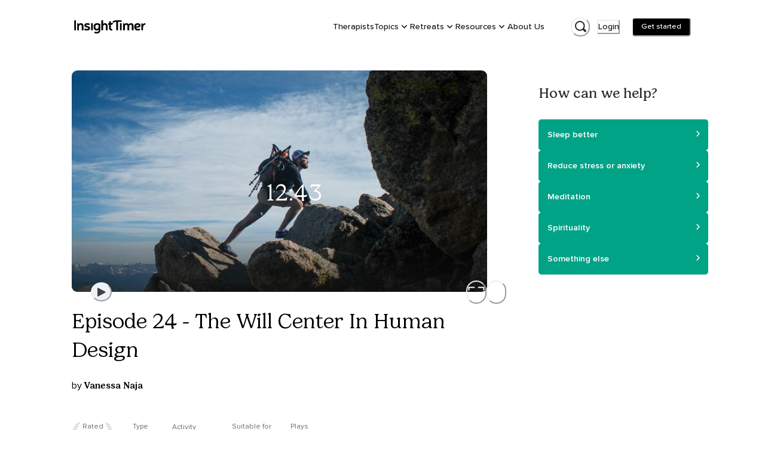

--- FILE ---
content_type: text/html; charset=utf-8
request_url: https://insighttimer.com/vanessanaja/guided-meditations/episode-24-the-will-center-in-human-design
body_size: 65388
content:
<!DOCTYPE html><html lang="en" class="gelica_f48c9c98-module__b6A-5G__variable proximanova_b1ae49f3-module__uxC6_a__variable"><head><meta charSet="utf-8"/><meta name="viewport" content="width=device-width, initial-scale=1"/><link rel="preload" as="image" imageSrcSet="https://libraryitems.insighttimer.com/7UlVofhQAtIAsLjwkO1j/pictures/tiny_rectangle_medium.jpeg 640w, https://libraryitems.insighttimer.com/7UlVofhQAtIAsLjwkO1j/pictures/tiny_rectangle_large.jpeg 1280w" imageSizes="(max-width: 26.5625em) 75vw, (min-width: 62em) 1200px, (min-width: 48em) 900px, 90vw" fetchPriority="high"/><link rel="preload" as="image" href="https://users.insighttimer.com/N7C0B2a6q6p6d1J7Y6H6j9k7a0v9a4L6v2r3j0u3f1k7w9F7w8Z1W9N7c6v4F9T8Y0F6C1t3F9Y9m6f1L7n7R9n7t2D6t6f5t9E9/pictures/square_small.jpeg"/><link rel="stylesheet" href="/_next/static/chunks/34bad72b2f53beee.css" data-precedence="next"/><link rel="stylesheet" href="/_next/static/chunks/12d19b483332c48b.css" data-precedence="next"/><link rel="preload" as="script" fetchPriority="low" href="/_next/static/chunks/150d5adc8358cb50.js"/><script src="/_next/static/chunks/34969d549a86ae2b.js" async=""></script><script src="/_next/static/chunks/5e471f8713a49eba.js" async=""></script><script src="/_next/static/chunks/bc1b64bf1efaea83.js" async=""></script><script src="/_next/static/chunks/turbopack-1ead98715bf0e1ba.js" async=""></script><script src="/_next/static/chunks/84006e82f0b977e1.js" async=""></script><script src="/_next/static/chunks/18b605a2b9d7b5ef.js" async=""></script><script src="/_next/static/chunks/56c61862918aaba6.js" async=""></script><script src="/_next/static/chunks/4697c9fc0213743f.js" async=""></script><script src="/_next/static/chunks/cc05945d86b5a3e0.js" async=""></script><script src="/_next/static/chunks/f1e4224ab59f8a05.js" async=""></script><script src="/_next/static/chunks/4177bf11c5ac55bd.js" async=""></script><script src="/_next/static/chunks/a8b363c5c5c5bf7f.js" async=""></script><script src="/_next/static/chunks/d015067974016a29.js" async=""></script><script src="/_next/static/chunks/9b088ec59decb5a8.js" async=""></script><script src="/_next/static/chunks/ac0e6a14f7772e79.js" async=""></script><script src="/_next/static/chunks/2a188d21551eac3e.js" async=""></script><script src="/_next/static/chunks/59003df4510681f0.js" async=""></script><script src="/_next/static/chunks/34b59cdeb721973a.js" async=""></script><script src="/_next/static/chunks/0d7406cf369fbdc5.js" async=""></script><script src="/_next/static/chunks/249d2ae39014882f.js" async=""></script><script src="/_next/static/chunks/ab05686835aac173.js" async=""></script><script src="/_next/static/chunks/55d74aaa24a9b8bc.js" async=""></script><script src="/_next/static/chunks/61a7085342ba8482.js" async=""></script><script src="/_next/static/chunks/a58af8135a218173.js" async=""></script><script src="/_next/static/chunks/18fcfdfbe3b00a38.js" async=""></script><script src="/_next/static/chunks/72766e247ed2dd0b.js" async=""></script><script src="/_next/static/chunks/88261242072bf34a.js" async=""></script><script src="/_next/static/chunks/ecb2c251b85064e4.js" async=""></script><script src="/_next/static/chunks/350783d4d9011f77.js" async=""></script><script src="/_next/static/chunks/79c7b471c386c903.js" async=""></script><script src="/_next/static/chunks/23347556de6d442a.js" async=""></script><script src="/_next/static/chunks/e0f9af49fa992008.js" async=""></script><script src="/_next/static/chunks/4d97b20d79e80557.js" async=""></script><script src="/_next/static/chunks/b3ddd3ef52ce2473.js" async=""></script><script src="/_next/static/chunks/bbfb802bfe84cfd5.js" async=""></script><script src="/_next/static/chunks/ffe65b31fc4e3fcd.js" async=""></script><script src="/_next/static/chunks/686679bb72c83594.js" async=""></script><link rel="preload" href="/_next/static/chunks/e9da28d2a0dcb067.js" as="script" fetchPriority="low"/><link rel="preload" href="/_next/static/chunks/70c4828c565a7cad.js" as="script" fetchPriority="low"/><link rel="preload" href="/_next/static/chunks/2be3a138c807dea9.js" as="script" fetchPriority="low"/><link rel="preload" href="/_next/static/chunks/254688e9aa4690d8.js" as="script" fetchPriority="low"/><link rel="preload" href="/_next/static/chunks/db4f1b90a88e58df.js" as="script" fetchPriority="low"/><link rel="preload" href="/_next/static/chunks/6d5775416ea64ca0.js" as="script" fetchPriority="low"/><link rel="preload" href="/_next/static/chunks/49df8ac1e3fde288.js" as="script" fetchPriority="low"/><link rel="preload" href="/_next/static/chunks/f36f3a5af517d2fa.js" as="script" fetchPriority="low"/><link rel="preload" href="/_next/static/chunks/20fedca228b5eef0.js" as="script" fetchPriority="low"/><link rel="preload" href="/_next/static/chunks/377d5acd08f39e2d.js" as="script" fetchPriority="low"/><link rel="preload" href="/_next/static/chunks/d10d20cb1b40564f.js" as="script" fetchPriority="low"/><link rel="preload" href="/_next/static/chunks/a94208384fcd12cc.js" as="script" fetchPriority="low"/><link rel="preload" href="/_next/static/chunks/36a8bb59d009ed53.js" as="script" fetchPriority="low"/><link rel="preload" href="/_next/static/chunks/d541549444e0a40b.js" as="script" fetchPriority="low"/><link rel="preload" href="/_next/static/chunks/7e861d4b4581435b.js" as="script" fetchPriority="low"/><link rel="preload" href="/_next/static/chunks/edc2dfc69bad8ecb.js" as="script" fetchPriority="low"/><link rel="preload" href="/_next/static/chunks/56e690833cffedfc.js" as="script" fetchPriority="low"/><link rel="preload" href="/_next/static/chunks/ad36dd94ed5e7dba.js" as="script" fetchPriority="low"/><link rel="preload" href="/_next/static/chunks/a5d4b60ca5bf94ea.js" as="script" fetchPriority="low"/><link rel="preload" href="/_next/static/chunks/dc66aae1184a5d13.js" as="script" fetchPriority="low"/><link rel="preload" href="/_next/static/chunks/8a358fe840fc3c5c.js" as="script" fetchPriority="low"/><link rel="preload" href="/_next/static/chunks/bd6283ce1cdf1296.js" as="script" fetchPriority="low"/><link rel="preload" href="/_next/static/chunks/03273f9cbb5281d9.js" as="script" fetchPriority="low"/><link rel="preload" href="/_next/static/chunks/c350e1d078aa2343.js" as="script" fetchPriority="low"/><link rel="preload" href="/_next/static/chunks/c0df1ca2efd302c7.js" as="script" fetchPriority="low"/><link rel="preload" href="/_next/static/chunks/479006fcb24f2f2f.js" as="script" fetchPriority="low"/><link rel="preload" href="/_next/static/chunks/ffae25968baf5e6c.js" as="script" fetchPriority="low"/><link rel="preload" href="/_next/static/chunks/321b905448a83b97.js" as="script" fetchPriority="low"/><link rel="preload" href="/_next/static/chunks/573d017f93c9608c.js" as="script" fetchPriority="low"/><link rel="preload" href="/_next/static/chunks/2aa2173d7e965c68.js" as="script" fetchPriority="low"/><link rel="preload" href="/_next/static/chunks/93e9edcba35b5736.js" as="script" fetchPriority="low"/><link rel="preload" href="/_next/static/chunks/f7912bfca154d608.js" as="script" fetchPriority="low"/><link rel="preload" href="/_next/static/chunks/4df74eeb787f26cd.js" as="script" fetchPriority="low"/><meta name="next-size-adjust" content=""/><title>Episode 24 - The Will Center In Human Design | Vanessa Naja</title><meta name="description" content="In this episode, we dive into the Will Center in Human Design, also known as the Ego or Heart Center. This powerful motor center governs self-esteem, confidence, self-worth, and willpower. How you have this center configured in your chart will tell you so much about how you experience this energy. Do you broadcast it out into the world or do you take it in and amplify it from others around you? 

Discover the importance of maintaining a balance between work and rest to avoid burnout, and learn valuable insights into deconditioning this center to lead a more fulfilling life. Both defined and undefined Will Centers can suffer from burnout if not handled mindfully. We cover the spectrum of healthy and unhealthy expressions, offering insights to help you decondition and cultivate a more harmonious relationship with your willpower. 

Tune in to gain wisdom, understand your unique configuration, and empower yourself to lead a more fulfilling life."/><meta name="author" content="Insight Network, Inc."/><meta name="fb:app_id" content="157891377582896"/><meta name="branch:deeplink:$deeplink" content="insight://libraries/7UlVofhQAtIAsLjwkO1j"/><meta name="branch:deeplink:$deeplink_v2" content="insight://libraries/7UlVofhQAtIAsLjwkO1j"/><meta name="copyright" content="Insight Network, Inc. Copyright (c) 2026"/><link rel="canonical" href="https://insighttimer.com/vanessanaja/guided-meditations/episode-24-the-will-center-in-human-design"/><link rel="alternate" type="application/json+oembed" href="https://widgets.insighttimer.com/services/oembed?url=https://insighttimer.com/vanessanaja/guided-meditations/episode-24-the-will-center-in-human-design"/><meta property="og:title" content="Episode 24 - The Will Center In Human Design | Insight Timer"/><meta property="og:description" content="In this episode, we dive into the Will Center in Human Design, also known as the Ego or Heart Center. This powerful motor center governs self-esteem, confidence, self-worth, and willpower. How you have this center configured in your chart will tell you so much about how you experience this energy. Do you broadcast it out into the world or do you take it in and amplify it from others around you? 

Discover the importance of maintaining a balance between work and rest to avoid burnout, and learn valuable insights into deconditioning this center to lead a more fulfilling life. Both defined and undefined Will Centers can suffer from burnout if not handled mindfully. We cover the spectrum of healthy and unhealthy expressions, offering insights to help you decondition and cultivate a more harmonious relationship with your willpower. 

Tune in to gain wisdom, understand your unique configuration, and empower yourself to lead a more fulfilling life."/><meta property="og:url" content="https://insighttimer.com/vanessanaja/guided-meditations/episode-24-the-will-center-in-human-design"/><meta property="og:image" content="https://libraryitems.insighttimer.com/7UlVofhQAtIAsLjwkO1j/pictures/tiny_square_medium.jpeg"/><meta property="og:image:width" content="200"/><meta property="og:image:height" content="200"/><meta property="og:type" content="website"/><meta name="twitter:card" content="app"/><meta name="twitter:title" content="Episode 24 - The Will Center In Human Design | Insight Timer"/><meta name="twitter:description" content="In this episode, we dive into the Will Center in Human Design, also known as the Ego or Heart Center. This powerful motor center governs self-esteem, confidence, self-worth, and willpower. How you have this center configured in your chart will tell you so much about how you experience this energy. Do you broadcast it out into the world or do you take it in and amplify it from others around you? 

Discover the importance of maintaining a balance between work and rest to avoid burnout, and learn valuable insights into deconditioning this center to lead a more fulfilling life. Both defined and undefined Will Centers can suffer from burnout if not handled mindfully. We cover the spectrum of healthy and unhealthy expressions, offering insights to help you decondition and cultivate a more harmonious relationship with your willpower. 

Tune in to gain wisdom, understand your unique configuration, and empower yourself to lead a more fulfilling life."/><meta name="twitter:image" content="https://libraryitems.insighttimer.com/7UlVofhQAtIAsLjwkO1j/pictures/tiny_square_medium.jpeg"/><meta name="twitter:app:name:iphone" content="Insight Timer"/><meta name="twitter:app:id:iphone" content="337472899"/><meta name="twitter:app:name:ipad" content="Insight Timer"/><meta name="twitter:app:id:ipad" content="365641524"/><meta name="twitter:app:name:googleplay" content="Insight Timer"/><meta name="twitter:app:id:googleplay" content="com.spotlightsix.zentimerlite2"/><script src="/_next/static/chunks/a6dad97d9634a72d.js" noModule=""></script></head><body><div hidden=""><!--$--><!--/$--></div><style data-emotion="css-global 183qlcq">:host,:root,[data-theme]{--chakra-ring-inset:var(--chakra-empty,/*!*/ /*!*/);--chakra-ring-offset-width:0px;--chakra-ring-offset-color:#fff;--chakra-ring-color:rgba(66, 153, 225, 0.6);--chakra-ring-offset-shadow:0 0 #0000;--chakra-ring-shadow:0 0 #0000;--chakra-space-x-reverse:0;--chakra-space-y-reverse:0;--chakra-colors-transparent:transparent;--chakra-colors-current:currentColor;--chakra-colors-black-500:#1a202c;--chakra-colors-white:#FFFFFF;--chakra-colors-whiteAlpha-50:rgba(255, 255, 255, 0.04);--chakra-colors-whiteAlpha-100:rgba(255, 255, 255, 0.06);--chakra-colors-whiteAlpha-200:rgba(255, 255, 255, 0.08);--chakra-colors-whiteAlpha-300:rgba(255, 255, 255, 0.16);--chakra-colors-whiteAlpha-400:rgba(255, 255, 255, 0.24);--chakra-colors-whiteAlpha-500:rgba(255, 255, 255, 0.36);--chakra-colors-whiteAlpha-600:rgba(255, 255, 255, 0.48);--chakra-colors-whiteAlpha-700:rgba(255, 255, 255, 0.64);--chakra-colors-whiteAlpha-800:rgba(255, 255, 255, 0.80);--chakra-colors-whiteAlpha-900:rgba(255, 255, 255, 0.92);--chakra-colors-blackAlpha-50:rgba(0, 0, 0, 0.04);--chakra-colors-blackAlpha-100:rgba(0, 0, 0, 0.06);--chakra-colors-blackAlpha-200:rgba(0, 0, 0, 0.08);--chakra-colors-blackAlpha-300:rgba(0, 0, 0, 0.16);--chakra-colors-blackAlpha-400:rgba(0, 0, 0, 0.24);--chakra-colors-blackAlpha-500:rgba(0, 0, 0, 0.36);--chakra-colors-blackAlpha-600:#0000007a;--chakra-colors-blackAlpha-700:rgba(0, 0, 0, 0.64);--chakra-colors-blackAlpha-800:rgba(0, 0, 0, 0.80);--chakra-colors-blackAlpha-900:rgba(0, 0, 0, 0.92);--chakra-colors-gray-50:#F7FAFC;--chakra-colors-gray-100:#EDF2F7;--chakra-colors-gray-200:#E2E8F0;--chakra-colors-gray-300:#CBD5E0;--chakra-colors-gray-400:#A0AEC0;--chakra-colors-gray-500:#718096;--chakra-colors-gray-600:#4A5568;--chakra-colors-gray-700:#2D3748;--chakra-colors-gray-800:#1A202C;--chakra-colors-gray-900:#171923;--chakra-colors-red-50:#FFF5F5;--chakra-colors-red-100:#FED7D7;--chakra-colors-red-200:#FEB2B2;--chakra-colors-red-300:#FC8181;--chakra-colors-red-400:#F56565;--chakra-colors-red-500:#E53E3E;--chakra-colors-red-600:#C53030;--chakra-colors-red-700:#9B2C2C;--chakra-colors-red-800:#822727;--chakra-colors-red-900:#63171B;--chakra-colors-orange-50:#FFFAF0;--chakra-colors-orange-100:#FEEBC8;--chakra-colors-orange-200:#FBD38D;--chakra-colors-orange-300:#F6AD55;--chakra-colors-orange-400:#ED8936;--chakra-colors-orange-500:#DD6B20;--chakra-colors-orange-600:#C05621;--chakra-colors-orange-700:#9C4221;--chakra-colors-orange-800:#7B341E;--chakra-colors-orange-900:#652B19;--chakra-colors-yellow-50:#FFFFF0;--chakra-colors-yellow-100:#FEFCBF;--chakra-colors-yellow-200:#FAF089;--chakra-colors-yellow-300:#F5B840;--chakra-colors-yellow-400:#E1B033;--chakra-colors-yellow-500:#E1B033;--chakra-colors-yellow-600:#B7791F;--chakra-colors-yellow-700:#975A16;--chakra-colors-yellow-800:#744210;--chakra-colors-yellow-900:#5F370E;--chakra-colors-green-50:#F0FFF4;--chakra-colors-green-100:#C6F6D5;--chakra-colors-green-200:#9AE6B4;--chakra-colors-green-300:#68D391;--chakra-colors-green-400:#6FB36D;--chakra-colors-green-500:#62A15F;--chakra-colors-green-600:#2F855A;--chakra-colors-green-700:#276749;--chakra-colors-green-800:#22543D;--chakra-colors-green-900:#026A6D;--chakra-colors-teal-50:#E6FFFA;--chakra-colors-teal-100:#E6F3F3;--chakra-colors-teal-150:#E9F7F9;--chakra-colors-teal-200:#00A1B7;--chakra-colors-teal-300:#00879A;--chakra-colors-teal-400:#007787;--chakra-colors-teal-500:#01A386;--chakra-colors-teal-600:#2F7A7C;--chakra-colors-teal-700:#256163;--chakra-colors-teal-800:#00343C;--chakra-colors-teal-900:#001B1F;--chakra-colors-blue-50:#ebf8ff;--chakra-colors-blue-100:#bee3f8;--chakra-colors-blue-200:#90cdf4;--chakra-colors-blue-300:#63b3ed;--chakra-colors-blue-400:#599ACF;--chakra-colors-blue-500:#3182ce;--chakra-colors-blue-600:#2b6cb0;--chakra-colors-blue-700:#2c5282;--chakra-colors-blue-800:#2a4365;--chakra-colors-blue-900:#1A365D;--chakra-colors-cyan-50:#EDFDFD;--chakra-colors-cyan-100:#C4F1F9;--chakra-colors-cyan-200:#9DECF9;--chakra-colors-cyan-300:#76E4F7;--chakra-colors-cyan-400:#0BC5EA;--chakra-colors-cyan-500:#00B5D8;--chakra-colors-cyan-600:#00A3C4;--chakra-colors-cyan-700:#0987A0;--chakra-colors-cyan-800:#086F83;--chakra-colors-cyan-900:#065666;--chakra-colors-purple-50:#FAF5FF;--chakra-colors-purple-100:#E9D8FD;--chakra-colors-purple-200:#D6BCFA;--chakra-colors-purple-300:#B794F4;--chakra-colors-purple-400:#6F5FB4;--chakra-colors-purple-500:#594C94;--chakra-colors-purple-600:#6B46C1;--chakra-colors-purple-700:#553C9A;--chakra-colors-purple-800:#44337A;--chakra-colors-purple-900:#322659;--chakra-colors-pink-50:#FFF5F7;--chakra-colors-pink-100:#FED7E2;--chakra-colors-pink-200:#FBB6CE;--chakra-colors-pink-300:#F687B3;--chakra-colors-pink-400:#BD3E6F;--chakra-colors-pink-500:#D53F8C;--chakra-colors-pink-600:#B83280;--chakra-colors-pink-700:#97266D;--chakra-colors-pink-800:#702459;--chakra-colors-pink-900:#521B41;--chakra-colors-maroon:#A2084D;--chakra-colors-neutral-0:#FFFFFF;--chakra-colors-neutral-50:#F7F9F9;--chakra-colors-neutral-100:#EFF3F3;--chakra-colors-neutral-150:#F1F4F4;--chakra-colors-neutral-200:#E6E8E8;--chakra-colors-neutral-300:#D5D8D8;--chakra-colors-neutral-333:#333333;--chakra-colors-neutral-350:#7D7C7B;--chakra-colors-neutral-400:#AFB4B4;--chakra-colors-neutral-450:#C7C6C5;--chakra-colors-neutral-500:#899090;--chakra-colors-neutral-600:#636D6D;--chakra-colors-neutral-700:#272B2B;--chakra-colors-neutral-750:#191919;--chakra-colors-neutral-800:#1E2121;--chakra-colors-neutral-900:#151717;--chakra-colors-secondary-alert:#DF5C64;--chakra-colors-secondary-music:#6FB36D;--chakra-colors-secondary-live:#BD3E6F;--chakra-colors-secondary-sleep:#594C94;--chakra-colors-secondary-playlists:#599ACF;--chakra-colors-secondary-courses:#D9A853;--chakra-colors-secondary-workshop:#599ACF;--chakra-colors-workplaceBlue-25:#CFDBF2;--chakra-colors-workplaceBlue-100:#F5F8FC;--chakra-colors-workplaceBlue-400:#406FCB;--chakra-colors-workplaceBlue-500:#345BA6;--chakra-colors-text-darkest:#222222;--chakra-colors-text-darkGray:#181818;--chakra-colors-text-medium:#5a5a5a;--chakra-colors-text-medDarkGray:#222222;--chakra-colors-text-lightGray:#727272;--chakra-colors-darkGreen-900:#0D2225;--chakra-colors-cream-200:#F8F4EF;--chakra-colors-cream-250:#F9F8F6;--chakra-colors-cream-300:#F3EDE6;--chakra-colors-cream-400:#DAD2CE;--chakra-colors-sky-100:#7feef1;--chakra-colors-sky-400:#1C95E0;--chakra-colors-lemonYellow-200:#D9D9CC;--chakra-colors-modal-light-300:#F5F5F5;--chakra-colors-modal-light-500:#ECECEC;--chakra-colors-error:#EC4641;--chakra-borders-none:0;--chakra-borders-1px:1px solid;--chakra-borders-2px:2px solid;--chakra-borders-4px:4px solid;--chakra-borders-8px:8px solid;--chakra-fonts-heading:ProximaNova,Helvetica Neue,Helvetica,Segoe UI,Arial,system-ui,-apple-system,sans-serif;--chakra-fonts-body:ProximaNova,Helvetica Neue,Helvetica,Segoe UI,Arial,system-ui,-apple-system,sans-serif;--chakra-fonts-mono:SFMono-Regular,Menlo,Monaco,Consolas,"Liberation Mono","Courier New",monospace;--chakra-fontSizes-3xs:0.45rem;--chakra-fontSizes-2xs:0.625rem;--chakra-fontSizes-xs:0.75rem;--chakra-fontSizes-sm:0.875rem;--chakra-fontSizes-md:1rem;--chakra-fontSizes-lg:1.125rem;--chakra-fontSizes-xl:1.25rem;--chakra-fontSizes-2xl:1.5rem;--chakra-fontSizes-3xl:1.875rem;--chakra-fontSizes-4xl:2.25rem;--chakra-fontSizes-5xl:3rem;--chakra-fontSizes-6xl:3.75rem;--chakra-fontSizes-7xl:4.5rem;--chakra-fontSizes-8xl:6rem;--chakra-fontSizes-9xl:8rem;--chakra-fontWeights-hairline:100;--chakra-fontWeights-thin:200;--chakra-fontWeights-light:300;--chakra-fontWeights-normal:400;--chakra-fontWeights-medium:500;--chakra-fontWeights-semibold:600;--chakra-fontWeights-bold:700;--chakra-fontWeights-extrabold:800;--chakra-fontWeights-black:900;--chakra-letterSpacings-tighter:-0.05em;--chakra-letterSpacings-tight:-0.025em;--chakra-letterSpacings-normal:0;--chakra-letterSpacings-wide:0.025em;--chakra-letterSpacings-wider:0.05em;--chakra-letterSpacings-widest:0.1em;--chakra-lineHeights-3:.75rem;--chakra-lineHeights-4:1rem;--chakra-lineHeights-5:1.25rem;--chakra-lineHeights-6:1.5rem;--chakra-lineHeights-7:1.75rem;--chakra-lineHeights-8:2rem;--chakra-lineHeights-9:2.25rem;--chakra-lineHeights-10:2.5rem;--chakra-lineHeights-normal:normal;--chakra-lineHeights-none:1;--chakra-lineHeights-shorter:1.25;--chakra-lineHeights-short:1.375;--chakra-lineHeights-base:1.5;--chakra-lineHeights-tall:1.625;--chakra-lineHeights-taller:2;--chakra-radii-none:0;--chakra-radii-sm:0.125rem;--chakra-radii-base:0.25rem;--chakra-radii-md:0.375rem;--chakra-radii-lg:0.5rem;--chakra-radii-xl:0.75rem;--chakra-radii-2xl:1rem;--chakra-radii-3xl:1.5rem;--chakra-radii-full:9999px;--chakra-space-1:0.25rem;--chakra-space-2:0.5rem;--chakra-space-3:0.75rem;--chakra-space-4:1rem;--chakra-space-5:1.25rem;--chakra-space-6:1.5rem;--chakra-space-7:1.75rem;--chakra-space-8:2rem;--chakra-space-9:2.25rem;--chakra-space-10:2.5rem;--chakra-space-12:3rem;--chakra-space-14:3.5rem;--chakra-space-16:4rem;--chakra-space-20:5rem;--chakra-space-24:6rem;--chakra-space-28:7rem;--chakra-space-32:8rem;--chakra-space-36:9rem;--chakra-space-40:10rem;--chakra-space-44:11rem;--chakra-space-48:12rem;--chakra-space-52:13rem;--chakra-space-56:14rem;--chakra-space-60:15rem;--chakra-space-64:16rem;--chakra-space-72:18rem;--chakra-space-80:20rem;--chakra-space-96:24rem;--chakra-space-px:1px;--chakra-space-0-5:0.125rem;--chakra-space-1-5:0.375rem;--chakra-space-2-5:0.625rem;--chakra-space-3-5:0.875rem;--chakra-shadows-xs:0 0 0 1px rgba(0, 0, 0, 0.05);--chakra-shadows-sm:0 1px 2px 0 rgba(0, 0, 0, 0.05);--chakra-shadows-base:0 1px 3px 0 rgba(0, 0, 0, 0.1),0 1px 2px 0 rgba(0, 0, 0, 0.06);--chakra-shadows-md:0 4px 6px -1px rgba(0, 0, 0, 0.1),0 2px 4px -1px rgba(0, 0, 0, 0.06);--chakra-shadows-lg:0 10px 15px -3px rgba(0, 0, 0, 0.1),0 4px 6px -2px rgba(0, 0, 0, 0.05);--chakra-shadows-xl:0 20px 25px -5px rgba(0, 0, 0, 0.1),0 10px 10px -5px rgba(0, 0, 0, 0.04);--chakra-shadows-2xl:0 25px 50px -12px rgba(0, 0, 0, 0.25);--chakra-shadows-outline:0 0 0 3px rgba(66, 153, 225, 0.6);--chakra-shadows-inner:inset 0 2px 4px 0 rgba(0,0,0,0.06);--chakra-shadows-none:none;--chakra-shadows-dark-lg:rgba(0, 0, 0, 0.1) 0px 0px 0px 1px,rgba(0, 0, 0, 0.2) 0px 5px 10px,rgba(0, 0, 0, 0.4) 0px 15px 40px;--chakra-sizes-1:0.25rem;--chakra-sizes-2:0.5rem;--chakra-sizes-3:0.75rem;--chakra-sizes-4:1rem;--chakra-sizes-5:1.25rem;--chakra-sizes-6:1.5rem;--chakra-sizes-7:1.75rem;--chakra-sizes-8:2rem;--chakra-sizes-9:2.25rem;--chakra-sizes-10:2.5rem;--chakra-sizes-12:3rem;--chakra-sizes-14:3.5rem;--chakra-sizes-16:4rem;--chakra-sizes-20:5rem;--chakra-sizes-24:6rem;--chakra-sizes-28:7rem;--chakra-sizes-32:8rem;--chakra-sizes-36:9rem;--chakra-sizes-40:10rem;--chakra-sizes-44:11rem;--chakra-sizes-48:12rem;--chakra-sizes-52:13rem;--chakra-sizes-56:14rem;--chakra-sizes-60:15rem;--chakra-sizes-64:16rem;--chakra-sizes-72:18rem;--chakra-sizes-80:20rem;--chakra-sizes-96:24rem;--chakra-sizes-px:1px;--chakra-sizes-0-5:0.125rem;--chakra-sizes-1-5:0.375rem;--chakra-sizes-2-5:0.625rem;--chakra-sizes-3-5:0.875rem;--chakra-sizes-max:max-content;--chakra-sizes-min:min-content;--chakra-sizes-full:100%;--chakra-sizes-3xs:14rem;--chakra-sizes-2xs:16rem;--chakra-sizes-xs:20rem;--chakra-sizes-sm:24rem;--chakra-sizes-md:28rem;--chakra-sizes-lg:32rem;--chakra-sizes-xl:36rem;--chakra-sizes-2xl:42rem;--chakra-sizes-3xl:48rem;--chakra-sizes-4xl:56rem;--chakra-sizes-5xl:64rem;--chakra-sizes-6xl:72rem;--chakra-sizes-7xl:80rem;--chakra-sizes-8xl:90rem;--chakra-sizes-prose:60ch;--chakra-sizes-container-sm:640px;--chakra-sizes-container-md:768px;--chakra-sizes-container-lg:1024px;--chakra-sizes-container-xl:1280px;--chakra-zIndices-hide:-1;--chakra-zIndices-auto:auto;--chakra-zIndices-base:0;--chakra-zIndices-docked:10;--chakra-zIndices-dropdown:1000;--chakra-zIndices-sticky:1100;--chakra-zIndices-banner:1200;--chakra-zIndices-overlay:1300;--chakra-zIndices-modal:1400;--chakra-zIndices-popover:1500;--chakra-zIndices-skipLink:1600;--chakra-zIndices-toast:1700;--chakra-zIndices-tooltip:1800;--chakra-transition-property-common:background-color,border-color,color,fill,stroke,opacity,box-shadow,transform;--chakra-transition-property-colors:background-color,border-color,color,fill,stroke;--chakra-transition-property-dimensions:width,height;--chakra-transition-property-position:left,right,top,bottom;--chakra-transition-property-background:background-color,background-image,background-position;--chakra-transition-easing-ease-in:cubic-bezier(0.4, 0, 1, 1);--chakra-transition-easing-ease-out:cubic-bezier(0, 0, 0.2, 1);--chakra-transition-easing-ease-in-out:cubic-bezier(0.4, 0, 0.2, 1);--chakra-transition-duration-ultra-fast:50ms;--chakra-transition-duration-faster:100ms;--chakra-transition-duration-fast:150ms;--chakra-transition-duration-normal:200ms;--chakra-transition-duration-slow:300ms;--chakra-transition-duration-slower:400ms;--chakra-transition-duration-ultra-slow:500ms;--chakra-blur-none:0;--chakra-blur-sm:4px;--chakra-blur-base:8px;--chakra-blur-md:12px;--chakra-blur-lg:16px;--chakra-blur-xl:24px;--chakra-blur-2xl:40px;--chakra-blur-3xl:64px;--chakra-breakpoints-base:0em;--chakra-breakpoints-sm:30em;--chakra-breakpoints-md:48em;--chakra-breakpoints-lg:62em;--chakra-breakpoints-xl:80em;--chakra-breakpoints-2xl:96em;}.chakra-ui-light :host:not([data-theme]),.chakra-ui-light :root:not([data-theme]),.chakra-ui-light [data-theme]:not([data-theme]),[data-theme=light] :host:not([data-theme]),[data-theme=light] :root:not([data-theme]),[data-theme=light] [data-theme]:not([data-theme]),:host[data-theme=light],:root[data-theme=light],[data-theme][data-theme=light]{--chakra-colors-chakra-body-text:var(--chakra-colors-gray-800);--chakra-colors-chakra-body-bg:var(--chakra-colors-white);--chakra-colors-chakra-border-color:var(--chakra-colors-gray-200);--chakra-colors-chakra-inverse-text:var(--chakra-colors-white);--chakra-colors-chakra-subtle-bg:var(--chakra-colors-gray-100);--chakra-colors-chakra-subtle-text:var(--chakra-colors-gray-600);--chakra-colors-chakra-placeholder-color:var(--chakra-colors-gray-500);}.chakra-ui-dark :host:not([data-theme]),.chakra-ui-dark :root:not([data-theme]),.chakra-ui-dark [data-theme]:not([data-theme]),[data-theme=dark] :host:not([data-theme]),[data-theme=dark] :root:not([data-theme]),[data-theme=dark] [data-theme]:not([data-theme]),:host[data-theme=dark],:root[data-theme=dark],[data-theme][data-theme=dark]{--chakra-colors-chakra-body-text:var(--chakra-colors-whiteAlpha-900);--chakra-colors-chakra-body-bg:var(--chakra-colors-gray-800);--chakra-colors-chakra-border-color:var(--chakra-colors-whiteAlpha-300);--chakra-colors-chakra-inverse-text:var(--chakra-colors-gray-800);--chakra-colors-chakra-subtle-bg:var(--chakra-colors-gray-700);--chakra-colors-chakra-subtle-text:var(--chakra-colors-gray-400);--chakra-colors-chakra-placeholder-color:var(--chakra-colors-whiteAlpha-400);}</style><style data-emotion="css-global fubdgu">html{line-height:1.5;-webkit-text-size-adjust:100%;font-family:system-ui,sans-serif;-webkit-font-smoothing:antialiased;text-rendering:optimizeLegibility;-moz-osx-font-smoothing:grayscale;touch-action:manipulation;}body{position:relative;min-height:100%;margin:0;font-feature-settings:"kern";}:where(*, *::before, *::after){border-width:0;border-style:solid;box-sizing:border-box;word-wrap:break-word;}main{display:block;}hr{border-top-width:1px;box-sizing:content-box;height:0;overflow:visible;}:where(pre, code, kbd,samp){font-family:SFMono-Regular,Menlo,Monaco,Consolas,monospace;font-size:1em;}a{background-color:transparent;color:inherit;-webkit-text-decoration:inherit;text-decoration:inherit;}abbr[title]{border-bottom:none;-webkit-text-decoration:underline;text-decoration:underline;-webkit-text-decoration:underline dotted;-webkit-text-decoration:underline dotted;text-decoration:underline dotted;}:where(b, strong){font-weight:bold;}small{font-size:80%;}:where(sub,sup){font-size:75%;line-height:0;position:relative;vertical-align:baseline;}sub{bottom:-0.25em;}sup{top:-0.5em;}img{border-style:none;}:where(button, input, optgroup, select, textarea){font-family:inherit;font-size:100%;line-height:1.15;margin:0;}:where(button, input){overflow:visible;}:where(button, select){text-transform:none;}:where(
          button::-moz-focus-inner,
          [type="button"]::-moz-focus-inner,
          [type="reset"]::-moz-focus-inner,
          [type="submit"]::-moz-focus-inner
        ){border-style:none;padding:0;}fieldset{padding:0.35em 0.75em 0.625em;}legend{box-sizing:border-box;color:inherit;display:table;max-width:100%;padding:0;white-space:normal;}progress{vertical-align:baseline;}textarea{overflow:auto;}:where([type="checkbox"], [type="radio"]){box-sizing:border-box;padding:0;}input[type="number"]::-webkit-inner-spin-button,input[type="number"]::-webkit-outer-spin-button{-webkit-appearance:none!important;}input[type="number"]{-moz-appearance:textfield;}input[type="search"]{-webkit-appearance:textfield;outline-offset:-2px;}input[type="search"]::-webkit-search-decoration{-webkit-appearance:none!important;}::-webkit-file-upload-button{-webkit-appearance:button;font:inherit;}details{display:block;}summary{display:-webkit-box;display:-webkit-list-item;display:-ms-list-itembox;display:list-item;}template{display:none;}[hidden]{display:none!important;}:where(
          blockquote,
          dl,
          dd,
          h1,
          h2,
          h3,
          h4,
          h5,
          h6,
          hr,
          figure,
          p,
          pre
        ){margin:0;}button{background:transparent;padding:0;}fieldset{margin:0;padding:0;}:where(ol, ul){margin:0;padding:0;}textarea{resize:vertical;}:where(button, [role="button"]){cursor:pointer;}button::-moz-focus-inner{border:0!important;}table{border-collapse:collapse;}:where(h1, h2, h3, h4, h5, h6){font-size:inherit;font-weight:inherit;}:where(button, input, optgroup, select, textarea){padding:0;line-height:inherit;color:inherit;}:where(img, svg, video, canvas, audio, iframe, embed, object){display:block;}:where(img, video){max-width:100%;height:auto;}[data-js-focus-visible] :focus:not([data-focus-visible-added]):not(
          [data-focus-visible-disabled]
        ){outline:none;box-shadow:none;}select::-ms-expand{display:none;}:root,:host{--chakra-vh:100vh;}@supports (height: -webkit-fill-available){:root,:host{--chakra-vh:-webkit-fill-available;}}@supports (height: -moz-fill-available){:root,:host{--chakra-vh:-moz-fill-available;}}@supports (height: 100dvh){:root,:host{--chakra-vh:100dvh;}}</style><style data-emotion="css-global 1cgn62j">body{font-family:var(--chakra-fonts-body);color:var(--chakra-colors-chakra-body-text);background:var(--chakra-colors-chakra-body-bg);transition-property:background-color;transition-duration:var(--chakra-transition-duration-normal);line-height:var(--chakra-lineHeights-base);}*::-webkit-input-placeholder{color:var(--chakra-colors-chakra-placeholder-color);}*::-moz-placeholder{color:var(--chakra-colors-chakra-placeholder-color);}*:-ms-input-placeholder{color:var(--chakra-colors-chakra-placeholder-color);}*::placeholder{color:var(--chakra-colors-chakra-placeholder-color);}*,*::before,::after{border-color:var(--chakra-colors-chakra-border-color);}</style><div id="root"><!--$--><!--/$--><!--$--><!--/$--><style data-emotion="css 1ps6o96">.css-1ps6o96{position:fixed;z-index:1100;width:100%;top:0px;}</style><header id="site-header" class="css-1ps6o96"><!--$--><!--/$--><div class="css-0"><style data-emotion="css 1l6iugg">.css-1l6iugg{width:100%;position:relative;background:#fff;height:64px;}@media screen and (min-width: 80em){.css-1l6iugg{height:112px;}}</style><div class="header-background css-1l6iugg"><style data-emotion="css 1fft6av">.css-1fft6av{display:block;height:100%;}@media screen and (min-width: 62em){.css-1fft6av{display:none;}}</style><div class="css-1fft6av"><style data-emotion="css 1ngljwr">.css-1ngljwr{height:100%;padding:0 30px;}</style><div class="css-1ngljwr"><style data-emotion="css 1regj17">.css-1regj17{width:var(--chakra-sizes-full);height:var(--chakra-sizes-full);}</style><div class="css-1regj17"><style data-emotion="css 3wwyht">.css-3wwyht{display:-webkit-box;display:-webkit-flex;display:-ms-flexbox;display:flex;-webkit-align-items:center;-webkit-box-align:center;-ms-flex-align:center;align-items:center;-webkit-box-pack:justify;-webkit-justify-content:space-between;justify-content:space-between;position:relative;height:100%;z-index:1400;background:var(--chakra-colors-transparent);}</style><div class="css-3wwyht"><style data-emotion="css 12ydjs6">.css-12ydjs6{transition-property:var(--chakra-transition-property-common);transition-duration:var(--chakra-transition-duration-fast);transition-timing-function:var(--chakra-transition-easing-ease-out);cursor:pointer;-webkit-text-decoration:none;text-decoration:none;outline:2px solid transparent;outline-offset:2px;color:inherit;display:-webkit-box;display:-webkit-flex;display:-ms-flexbox;display:flex;-webkit-align-items:center;-webkit-box-align:center;-ms-flex-align:center;align-items:center;width:110px;-webkit-flex-shrink:0;-ms-flex-negative:0;flex-shrink:0;}.css-12ydjs6:focus-visible,.css-12ydjs6[data-focus-visible]{box-shadow:var(--chakra-shadows-outline);}.css-12ydjs6:hover,.css-12ydjs6[data-hover]{-webkit-text-decoration:none;text-decoration:none;}@media screen and (min-width: 30em){.css-12ydjs6{width:150px;}}</style><a class="chakra-link css-12ydjs6" href="/"><style data-emotion="css o8eea8">.css-o8eea8{width:150px;height:100%;}</style><img alt="Insight Timer logo" src="/image/insighttimer-v2.svg" crossorigin="anonymous" class="chakra-image css-o8eea8"/></a><style data-emotion="css 38lglc">.css-38lglc{display:none;}</style><div class="css-38lglc"><a href="https://insighttimer.com/therapists">Therapists</a><a href="/meditation-topics">Topics</a><a href="/retreats">Retreats</a><a href="https://insighttimer.com/blog">Resources</a><a href="/about">About Us</a></div><style data-emotion="css 1igwmid">.css-1igwmid{display:-webkit-box;display:-webkit-flex;display:-ms-flexbox;display:flex;-webkit-align-items:center;-webkit-box-align:center;-ms-flex-align:center;align-items:center;-webkit-flex-direction:row;-ms-flex-direction:row;flex-direction:row;gap:0.5rem;}</style><div class="chakra-stack css-1igwmid"><style data-emotion="css 158jv7t">.css-158jv7t{display:inline;-webkit-appearance:none;-moz-appearance:none;-ms-appearance:none;appearance:none;-webkit-align-items:center;-webkit-box-align:center;-ms-flex-align:center;align-items:center;-webkit-box-pack:center;-ms-flex-pack:center;-webkit-justify-content:center;justify-content:center;-webkit-user-select:none;-moz-user-select:none;-ms-user-select:none;user-select:none;position:relative;white-space:nowrap;vertical-align:middle;outline:none!important;line-height:inherit;border-radius:8px;font-weight:400;transition-property:var(--chakra-transition-property-common);transition-duration:var(--chakra-transition-duration-normal);-webkit-print-color-scheme:teal;color-scheme:teal;color:inherit;height:auto;min-width:0px;font-size:18px;background:none;margin:0px;padding:0px;-webkit-padding-start:0px;padding-inline-start:0px;-webkit-padding-end:0px;padding-inline-end:0px;padding-top:0px;padding-bottom:0px;width:auto;}.css-158jv7t:focus-visible,.css-158jv7t[data-focus-visible]{box-shadow:var(--chakra-shadows-outline);}.css-158jv7t:disabled,.css-158jv7t[disabled],.css-158jv7t[aria-disabled=true],.css-158jv7t[data-disabled]{opacity:0.4;cursor:not-allowed;box-shadow:var(--chakra-shadows-none);}.css-158jv7t:hover:disabled,.css-158jv7t[data-hover]:disabled,.css-158jv7t:hover[disabled],.css-158jv7t[data-hover][disabled],.css-158jv7t:hover[aria-disabled=true],.css-158jv7t[data-hover][aria-disabled=true],.css-158jv7t:hover[data-disabled],.css-158jv7t[data-hover][data-disabled]{background:initial;}.css-158jv7t:focus,.css-158jv7t[data-focus]{outline:2px solid transparent;outline-offset:2px;}</style><button type="button" class="chakra-button css-158jv7t" aria-label="Open menu"><style data-emotion="css em4q01">.css-em4q01{width:24px;height:24px;display:inline-block;line-height:1em;-webkit-flex-shrink:0;-ms-flex-negative:0;flex-shrink:0;color:black;vertical-align:middle;}</style><svg viewBox="0 0 24 24" focusable="false" class="chakra-icon css-em4q01" aria-hidden="true"><path fill="currentColor" d="M 3 5 A 1.0001 1.0001 0 1 0 3 7 L 21 7 A 1.0001 1.0001 0 1 0 21 5 L 3 5 z M 3 11 A 1.0001 1.0001 0 1 0 3 13 L 21 13 A 1.0001 1.0001 0 1 0 21 11 L 3 11 z M 3 17 A 1.0001 1.0001 0 1 0 3 19 L 21 19 A 1.0001 1.0001 0 1 0 21 17 L 3 17 z"></path></svg></button></div></div><!--$--><!--/$--></div></div></div><style data-emotion="css 1yr365a">.css-1yr365a{display:none;height:100%;}@media screen and (min-width: 62em){.css-1yr365a{display:block;}}</style><div class="css-1yr365a"><div class="chakra-slide" style="position:fixed;top:0;left:0;right:0;max-width:100%;background:white;padding-right:var(--scrollbar-width);max-height:100vh;overflow-y:auto;transform:translateX(0px) translateY(-100%) translateZ(0)"><style data-emotion="css qoerqz">.css-qoerqz{position:relative;background:var(--chakra-colors-white);top:0px;}</style><div class="css-qoerqz"></div></div><style data-emotion="css 1yfbimh">.css-1yfbimh{background:var(--chakra-colors-transparent);height:100%;z-index:1450;position:relative;border-bottom:var(--chakra-borders-none);border-color:#DFDFDF;}</style><div class="css-1yfbimh"><style data-emotion="css 2zsrpy">.css-2zsrpy{width:100%;-webkit-margin-start:auto;margin-inline-start:auto;-webkit-margin-end:auto;margin-inline-end:auto;-webkit-padding-start:30px;padding-inline-start:30px;-webkit-padding-end:30px;padding-inline-end:30px;display:-webkit-box;display:-webkit-flex;display:-ms-flexbox;display:flex;position:relative;-webkit-align-items:center;-webkit-box-align:center;-ms-flex-align:center;align-items:center;height:100%;}@media screen and (min-width: 48em){.css-2zsrpy{-webkit-padding-start:var(--chakra-space-10);padding-inline-start:var(--chakra-space-10);-webkit-padding-end:var(--chakra-space-10);padding-inline-end:var(--chakra-space-10);}}@media screen and (min-width: 80em){.css-2zsrpy{max-width:1290px;-webkit-padding-start:40px;padding-inline-start:40px;-webkit-padding-end:40px;padding-inline-end:40px;}}@media screen and (min-width: 96em){.css-2zsrpy{-webkit-padding-start:0px;padding-inline-start:0px;-webkit-padding-end:0px;padding-inline-end:0px;}}</style><div class="chakra-container css-2zsrpy"><style data-emotion="css 1c0tp62">.css-1c0tp62{-webkit-flex-shrink:0;-ms-flex-negative:0;flex-shrink:0;width:150px;}</style><div class="css-1c0tp62"><a class="chakra-link css-12ydjs6" href="/"><img alt="Insight Timer logo" src="/image/insighttimer-v2.svg" crossorigin="anonymous" class="chakra-image css-o8eea8"/></a></div><style data-emotion="css b6jubi">.css-b6jubi{display:-webkit-box;display:-webkit-flex;display:-ms-flexbox;display:flex;-webkit-align-items:center;-webkit-box-align:center;-ms-flex-align:center;align-items:center;-webkit-box-pack:end;-ms-flex-pack:end;-webkit-justify-content:flex-end;justify-content:flex-end;-webkit-flex-direction:row;-ms-flex-direction:row;flex-direction:row;-webkit-flex:1;-ms-flex:1;flex:1;height:100%;position:relative;}@media screen and (min-width: 62em){.css-b6jubi{gap:var(--chakra-space-6);margin-right:0px;}}@media screen and (min-width: 80em){.css-b6jubi{gap:50px;margin-right:var(--chakra-space-10);}}</style><div class="chakra-stack css-b6jubi"><style data-emotion="css 1tyc5lt">.css-1tyc5lt{position:relative;height:100%;display:-webkit-box;display:-webkit-flex;display:-ms-flexbox;display:flex;-webkit-align-items:center;-webkit-box-align:center;-ms-flex-align:center;align-items:center;}</style><div class="css-1tyc5lt"><style data-emotion="css 1mhnbki">.css-1mhnbki{transition-property:var(--chakra-transition-property-common);transition-duration:var(--chakra-transition-duration-fast);transition-timing-function:var(--chakra-transition-easing-ease-out);cursor:pointer;-webkit-text-decoration:none;text-decoration:none;outline:2px solid transparent;outline-offset:2px;font-family:ProximaNova;color:#181818;width:100%;display:-webkit-box;display:-webkit-flex;display:-ms-flexbox;display:flex;-webkit-align-items:center;-webkit-box-align:center;-ms-flex-align:center;align-items:center;padding-top:10px;padding-bottom:10px;}.css-1mhnbki:hover,.css-1mhnbki[data-hover]{color:#181818;}.css-1mhnbki:focus,.css-1mhnbki[data-focus]{outline:2px solid transparent;outline-offset:2px;}.css-1mhnbki:focus-visible,.css-1mhnbki[data-focus-visible]{outline:auto!important;}</style><a target="_blank" class="chakra-link css-1mhnbki" to="https://insighttimer.com/therapists" href="https://insighttimer.com/therapists"><style data-emotion="css 79elbk">.css-79elbk{position:relative;}</style><span class="css-79elbk"><style data-emotion="css fqllj7">.css-fqllj7{display:-webkit-box;display:-webkit-flex;display:-ms-flexbox;display:flex;-webkit-align-items:center;-webkit-box-align:center;-ms-flex-align:center;align-items:center;-webkit-flex-direction:row;-ms-flex-direction:row;flex-direction:row;gap:var(--chakra-space-1);}</style><div class="chakra-stack css-fqllj7"><style data-emotion="css 1ao63u9">.css-1ao63u9{line-height:23px;font-size:18px;font-weight:500;text-align:center;white-space:nowrap;font-family:ProximaNova;}</style><span class="chakra-text css-1ao63u9">Therapists</span></div></span></a></div><div class="css-1tyc5lt"><a class="chakra-link css-1mhnbki" href="/meditation-topics"><span class="css-79elbk"><div class="chakra-stack css-fqllj7"><span class="chakra-text css-1ao63u9">Topics</span><style data-emotion="css p8h97f">.css-p8h97f{width:var(--chakra-sizes-6);height:var(--chakra-sizes-6);display:inline-block;line-height:1em;-webkit-flex-shrink:0;-ms-flex-negative:0;flex-shrink:0;color:#181818;-webkit-transition:all 0.3s cubic-bezier(.19,1,.22,1);transition:all 0.3s cubic-bezier(.19,1,.22,1);-webkit-transform:rotate(0);-moz-transform:rotate(0);-ms-transform:rotate(0);transform:rotate(0);}</style><style data-emotion="css 12guk74">.css-12guk74{width:1em;height:1em;display:inline-block;line-height:1em;-webkit-flex-shrink:0;-ms-flex-negative:0;flex-shrink:0;color:currentColor;vertical-align:middle;width:var(--chakra-sizes-6);height:var(--chakra-sizes-6);display:inline-block;line-height:1em;-webkit-flex-shrink:0;-ms-flex-negative:0;flex-shrink:0;color:#181818;-webkit-transition:all 0.3s cubic-bezier(.19,1,.22,1);transition:all 0.3s cubic-bezier(.19,1,.22,1);-webkit-transform:rotate(0);-moz-transform:rotate(0);-ms-transform:rotate(0);transform:rotate(0);}</style><svg viewBox="0 0 24 24" focusable="false" class="chakra-icon chakra-icon css-12guk74"><path fill="currentColor" d="M16.59 8.59L12 13.17 7.41 8.59 6 10l6 6 6-6z"></path></svg></div></span></a></div><div class="css-1tyc5lt"><a class="chakra-link css-1mhnbki" href="/retreats"><span class="css-79elbk"><div class="chakra-stack css-fqllj7"><span class="chakra-text css-1ao63u9">Retreats</span><svg viewBox="0 0 24 24" focusable="false" class="chakra-icon chakra-icon css-12guk74"><path fill="currentColor" d="M16.59 8.59L12 13.17 7.41 8.59 6 10l6 6 6-6z"></path></svg></div></span></a></div><div class="css-1tyc5lt"><a target="_blank" class="chakra-link css-1mhnbki" to="" href=""><span class="css-79elbk"><div class="chakra-stack css-fqllj7"><span class="chakra-text css-1ao63u9">Resources</span><svg viewBox="0 0 24 24" focusable="false" class="chakra-icon chakra-icon css-12guk74"><path fill="currentColor" d="M16.59 8.59L12 13.17 7.41 8.59 6 10l6 6 6-6z"></path></svg></div></span></a></div><div class="css-1tyc5lt"><a class="chakra-link css-1mhnbki" href="/about"><span class="css-79elbk"><div class="chakra-stack css-fqllj7"><span class="chakra-text css-1ao63u9">About Us</span></div></span></a></div></div><style data-emotion="css aglpye">.css-aglpye{display:-webkit-box;display:-webkit-flex;display:-ms-flexbox;display:flex;-webkit-align-items:center;-webkit-box-align:center;-ms-flex-align:center;align-items:center;height:100%;-webkit-box-pack:end;-ms-flex-pack:end;-webkit-justify-content:flex-end;justify-content:flex-end;}</style><div class="css-aglpye"><style data-emotion="css 1y3w8c">.css-1y3w8c{-webkit-margin-start:15px;margin-inline-start:15px;-webkit-margin-end:15px;margin-inline-end:15px;z-index:1450;}</style><div class="css-1y3w8c"><style data-emotion="css pjd8m">.css-pjd8m{display:-webkit-inline-box;display:-webkit-inline-flex;display:-ms-inline-flexbox;display:inline-flex;-webkit-appearance:none;-moz-appearance:none;-ms-appearance:none;appearance:none;-webkit-align-items:center;-webkit-box-align:center;-ms-flex-align:center;align-items:center;-webkit-box-pack:center;-ms-flex-pack:center;-webkit-justify-content:center;justify-content:center;-webkit-user-select:none;-moz-user-select:none;-ms-user-select:none;user-select:none;position:relative;white-space:nowrap;vertical-align:middle;outline:none!important;line-height:1.2;border-radius:var(--chakra-radii-full);font-weight:400;transition-property:var(--chakra-transition-property-common);transition-duration:var(--chakra-transition-duration-normal);-webkit-print-color-scheme:teal;color-scheme:teal;height:40px;min-width:var(--chakra-sizes-10);font-size:18px;-webkit-padding-start:0px;padding-inline-start:0px;-webkit-padding-end:0px;padding-inline-end:0px;padding-top:0px;padding-bottom:0px;color:#222;width:40px;padding:0px;}.css-pjd8m:disabled,.css-pjd8m[disabled],.css-pjd8m[aria-disabled=true],.css-pjd8m[data-disabled]{opacity:0.4;cursor:not-allowed;box-shadow:var(--chakra-shadows-none);}.css-pjd8m:hover,.css-pjd8m[data-hover]{background:var(--chakra-colors-gray-100);}.css-pjd8m:hover:disabled,.css-pjd8m[data-hover]:disabled,.css-pjd8m:hover[disabled],.css-pjd8m[data-hover][disabled],.css-pjd8m:hover[aria-disabled=true],.css-pjd8m[data-hover][aria-disabled=true],.css-pjd8m:hover[data-disabled],.css-pjd8m[data-hover][data-disabled]{background:initial;}.css-pjd8m:active,.css-pjd8m[data-active]{background:var(--chakra-colors-gray-200);}.css-pjd8m:focus,.css-pjd8m[data-focus]{outline:2px solid transparent;outline-offset:2px;}.css-pjd8m:focus-visible,.css-pjd8m[data-focus-visible]{outline:auto;}</style><button type="button" class="chakra-button css-pjd8m" aria-label="Open search"><style data-emotion="css aoz5j1">.css-aoz5j1{width:24px;height:24px;display:inline-block;line-height:1em;-webkit-flex-shrink:0;-ms-flex-negative:0;flex-shrink:0;color:currentColor;}.css-aoz5j1 path{stroke:#222;}.css-aoz5j1 ellipse{stroke:#222;}</style><svg xmlns="http://www.w3.org/2000/svg" width="1em" height="1em" fill="none" viewBox="0 0 20 20" focusable="false" class="chakra-icon css-aoz5j1" aria-hidden="true"><ellipse cx="8.701" cy="8.8" stroke="#191919" stroke-width="2" rx="7.701" ry="7.8"></ellipse><path stroke="#191919" stroke-linecap="round" stroke-linejoin="round" stroke-width="3.5" d="m15.021 14.766 3.086 3.126"></path></svg></button></div><style data-emotion="css 1t425e4">.css-1t425e4{width:196px;}</style><div class="css-1t425e4"><style data-emotion="css 70qvj9">.css-70qvj9{display:-webkit-box;display:-webkit-flex;display:-ms-flexbox;display:flex;-webkit-align-items:center;-webkit-box-align:center;-ms-flex-align:center;align-items:center;}</style><div class="css-70qvj9"><style data-emotion="css z8mm4s">.css-z8mm4s{line-height:23px;font-size:18px;font-weight:500;text-align:center;white-space:nowrap;font-family:ProximaNova;margin-right:var(--chakra-space-6);padding-top:2px;padding-bottom:2px;cursor:pointer;color:#181818;}.css-z8mm4s:focus,.css-z8mm4s[data-focus]{outline:2px solid transparent;outline-offset:2px;}.css-z8mm4s:focus-visible,.css-z8mm4s[data-focus-visible]{outline:auto!important;}</style><button class="chakra-text css-z8mm4s">Login</button><style data-emotion="css 1ejruim">.css-1ejruim{display:-webkit-inline-box;display:-webkit-inline-flex;display:-ms-inline-flexbox;display:inline-flex;-webkit-appearance:none;-moz-appearance:none;-ms-appearance:none;appearance:none;-webkit-align-items:center;-webkit-box-align:center;-ms-flex-align:center;align-items:center;-webkit-box-pack:center;-ms-flex-pack:center;-webkit-justify-content:center;justify-content:center;-webkit-user-select:none;-moz-user-select:none;-ms-user-select:none;user-select:none;position:relative;white-space:nowrap;vertical-align:middle;outline:none!important;line-height:1.2;transition-property:var(--chakra-transition-property-common);transition-duration:var(--chakra-transition-duration-normal);-webkit-print-color-scheme:teal;color-scheme:teal;height:var(--chakra-sizes-10);min-width:var(--chakra-sizes-10);padding-top:6px;padding-bottom:6px;background:black;color:var(--chakra-colors-white);font-weight:var(--chakra-fontWeights-medium);font-size:16px;font-family:ProximaNova;-webkit-padding-start:var(--chakra-space-6);padding-inline-start:var(--chakra-space-6);-webkit-padding-end:var(--chakra-space-6);padding-inline-end:var(--chakra-space-6);border-radius:6px;margin-right:0px;}.css-1ejruim:disabled,.css-1ejruim[disabled],.css-1ejruim[aria-disabled=true],.css-1ejruim[data-disabled]{opacity:0.4;cursor:not-allowed;box-shadow:var(--chakra-shadows-none);}.css-1ejruim:focus,.css-1ejruim[data-focus]{outline:2px solid transparent;outline-offset:2px;}.css-1ejruim:focus-visible,.css-1ejruim[data-focus-visible]{outline:2px solid black!important;}.css-1ejruim:hover,.css-1ejruim[data-hover]{background:black;color:var(--chakra-colors-white);}.css-1ejruim:active,.css-1ejruim[data-active]{background:black;color:var(--chakra-colors-white);}</style><button type="button" class="chakra-button css-1ejruim">Get started</button></div></div></div></div></div></div><style data-emotion="css 1hyfx7x">.css-1hyfx7x{display:none;}</style><div class="css-1hyfx7x"><style data-emotion="css 1ljcukv">.css-1ljcukv{display:-webkit-box;display:-webkit-flex;display:-ms-flexbox;display:flex;-webkit-align-items:flex-start;-webkit-box-align:flex-start;-ms-flex-align:flex-start;align-items:flex-start;-webkit-flex-direction:column;-ms-flex-direction:column;flex-direction:column;gap:0.5rem;width:100%;margin-top:0px;}@media screen and (min-width: 62em){.css-1ljcukv{margin-top:var(--chakra-space-20);}}@media screen and (min-width: 80em){.css-1ljcukv{margin-top:112px;}}</style><div class="chakra-stack css-1ljcukv"><style data-emotion="css yfqb8a">.css-yfqb8a{display:-webkit-box;display:-webkit-flex;display:-ms-flexbox;display:flex;-webkit-align-items:stretch;-webkit-box-align:stretch;-ms-flex-align:stretch;align-items:stretch;-webkit-flex-direction:column;-ms-flex-direction:column;flex-direction:column;gap:0.5rem;width:100%;padding-bottom:80px;}@media screen and (min-width: 62em){.css-yfqb8a{-webkit-flex-direction:row;-ms-flex-direction:row;flex-direction:row;}}</style><div class="chakra-stack css-yfqb8a"><style data-emotion="css g4ryyv">.css-g4ryyv{display:-webkit-box;display:-webkit-flex;display:-ms-flexbox;display:flex;-webkit-align-items:flex-start;-webkit-box-align:flex-start;-ms-flex-align:flex-start;align-items:flex-start;-webkit-flex-direction:column;-ms-flex-direction:column;flex-direction:column;gap:0px;-webkit-flex:1;-ms-flex:1;flex:1;}@media screen and (min-width: 62em){.css-g4ryyv{-webkit-flex-direction:row;-ms-flex-direction:row;flex-direction:row;gap:var(--chakra-space-20);}}</style><div class="chakra-stack css-g4ryyv"><style data-emotion="css 8thgeg">.css-8thgeg{display:-webkit-box;display:-webkit-flex;display:-ms-flexbox;display:flex;-webkit-align-items:flex-start;-webkit-box-align:flex-start;-ms-flex-align:flex-start;align-items:flex-start;-webkit-flex-direction:column;-ms-flex-direction:column;flex-direction:column;gap:var(--chakra-space-3);padding-top:var(--chakra-space-6);padding-bottom:var(--chakra-space-6);-webkit-flex:1;-ms-flex:1;flex:1;border-bottom:var(--chakra-borders-1px);border-color:var(--chakra-colors-neutral-200);width:100%;}@media screen and (min-width: 62em){.css-8thgeg{padding-bottom:0px;border-bottom:0;width:unset;}}</style><div class="chakra-stack css-8thgeg"><style data-emotion="css 2jjl6a">.css-2jjl6a{line-height:23px;font-size:18px;font-weight:700;font-family:ProximaNova;}</style><p class="chakra-text css-2jjl6a">Sleep Health</p><style data-emotion="css 1wjggcd">.css-1wjggcd{transition-property:var(--chakra-transition-property-common);transition-duration:var(--chakra-transition-duration-fast);transition-timing-function:var(--chakra-transition-easing-ease-out);cursor:pointer;-webkit-text-decoration:none;text-decoration:none;outline:2px solid transparent;outline-offset:2px;color:inherit;font-size:16px;font-family:ProximaNova;}.css-1wjggcd:focus-visible,.css-1wjggcd[data-focus-visible]{box-shadow:var(--chakra-shadows-outline);}.css-1wjggcd:hover,.css-1wjggcd[data-hover]{-webkit-text-decoration:none;text-decoration:none;}@media screen and (min-width: 62em){.css-1wjggcd{font-size:14px;}}.css-1wjggcd:focus,.css-1wjggcd[data-focus]{outline:2px solid transparent;outline-offset:2px;-webkit-text-decoration:underline;text-decoration:underline;}</style><a class="chakra-link css-1wjggcd" href="/meditation-topics/sleep">Sleep</a><a class="chakra-link css-1wjggcd" href="/meditation-music/browse/sleep">Sleep Music</a><a class="chakra-link css-1wjggcd" href="/meditation-topics/yoga_nidra">Yoga Nidra</a><a class="chakra-link css-1wjggcd" href="/meditation-topics/kids-meditation">For Kids</a><a class="chakra-link css-1wjggcd" href="/meditation-topics/body_scan">Body Scan</a></div><div class="chakra-stack css-8thgeg"><p class="chakra-text css-2jjl6a">Mental Health</p><a class="chakra-link css-1wjggcd" href="/meditation-topics/anxiety">Anxiety</a><a class="chakra-link css-1wjggcd" href="/meditation-topics/stress">Stress</a><a class="chakra-link css-1wjggcd" href="/meditation-topics/relaxation">Relaxation</a><a class="chakra-link css-1wjggcd" href="/meditation-topics/affirmations">Affirmations</a><a class="chakra-link css-1wjggcd" href="/meditation-topics/acceptance">Acceptance</a></div><div class="chakra-stack css-8thgeg"><p class="chakra-text css-2jjl6a">Emotional Health</p><a class="chakra-link css-1wjggcd" href="/meditation-topics/self-love">Self Love</a><a class="chakra-link css-1wjggcd" href="/meditation-topics/breathing_meditation">Breathing Meditation</a><a class="chakra-link css-1wjggcd" href="/meditation-topics/happiness">Happiness</a><a class="chakra-link css-1wjggcd" href="/meditation-topics/mindfulness">Mindfulness</a><a class="chakra-link css-1wjggcd" href="/meditation-topics/forgiveness">Forgiveness</a></div><div class="chakra-stack css-8thgeg"><p class="chakra-text css-2jjl6a">Spiritual Health</p><a class="chakra-link css-1wjggcd" href="/meditation-topics/spirituality">Spirituality</a><a class="chakra-link css-1wjggcd" href="/meditation-topics/guided_visualization">Guided Visualization</a><a class="chakra-link css-1wjggcd" href="/meditation-topics/gratitude">Gratitude</a><a class="chakra-link css-1wjggcd" href="/meditation-topics/compassion">Compassion</a><a class="chakra-link css-1wjggcd" href="/topics/chakras">Chakras</a></div></div><style data-emotion="css pfab5d">.css-pfab5d{display:-webkit-box;display:-webkit-flex;display:-ms-flexbox;display:flex;-webkit-align-items:flex-start;-webkit-box-align:flex-start;-ms-flex-align:flex-start;align-items:flex-start;-webkit-flex-direction:column;-ms-flex-direction:column;flex-direction:column;gap:0px;padding-left:0px;width:100%;border-left:0;border-left-color:var(--chakra-colors-neutral-200);}@media screen and (min-width: 62em){.css-pfab5d{padding-left:var(--chakra-space-8);width:220px;}}</style><div class="chakra-stack css-pfab5d"><div class="chakra-stack css-8thgeg"><p class="chakra-text css-2jjl6a">Popular Search</p><a class="chakra-link css-1wjggcd" href="/search?query=Yoga Nidra">Yoga Nidra</a><a class="chakra-link css-1wjggcd" href="/search?query=sleep">Sleep</a><a class="chakra-link css-1wjggcd" href="/search?query=morning">Morning</a><a class="chakra-link css-1wjggcd" href="/search?query=anxiety">Anxiety</a><a class="chakra-link css-1wjggcd" href="/search?query=gratitude">Gratitude</a><a class="chakra-link css-1wjggcd" href="/search?query=healing">Healing</a></div><div class="chakra-stack css-8thgeg"><p class="chakra-text css-2jjl6a">Orientation</p><a class="chakra-link css-1wjggcd" href="/guided-meditations">All</a><a class="chakra-link css-1wjggcd" href="/guided-meditations?length=0to5">Short</a><a class="chakra-link css-1wjggcd" href="/guided-meditations?length=5to30">Long</a><a class="chakra-link css-1wjggcd" href="/guided-meditations?length=30to">Extended</a><a class="chakra-link css-1wjggcd" href="/guided-meditations?sort=most_played">Popular</a><a class="chakra-link css-1wjggcd" href="/guided-meditations?sort=newest">Newest</a></div></div></div></div><style data-emotion="css 11tmp6p">.css-11tmp6p{display:-webkit-box;display:-webkit-flex;display:-ms-flexbox;display:flex;-webkit-align-items:stretch;-webkit-box-align:stretch;-ms-flex-align:stretch;align-items:stretch;-webkit-flex-direction:column;-ms-flex-direction:column;flex-direction:column;gap:0.5rem;width:100%;padding-bottom:var(--chakra-space-10);margin-top:0px;}@media screen and (min-width: 62em){.css-11tmp6p{margin-top:var(--chakra-space-20);}}@media screen and (min-width: 80em){.css-11tmp6p{margin-top:112px;}}</style><div class="chakra-stack css-11tmp6p"><style data-emotion="css 1tcww7k">.css-1tcww7k{display:-webkit-box;display:-webkit-flex;display:-ms-flexbox;display:flex;-webkit-align-items:stretch;-webkit-box-align:stretch;-ms-flex-align:stretch;align-items:stretch;-webkit-flex-direction:column;-ms-flex-direction:column;flex-direction:column;gap:var(--chakra-space-10);margin-top:var(--chakra-space-5);width:100%;}@media screen and (min-width: 62em){.css-1tcww7k{-webkit-flex-direction:row;-ms-flex-direction:row;flex-direction:row;}}</style><div class="chakra-stack css-1tcww7k"><style data-emotion="css kmbyz5">.css-kmbyz5{display:-webkit-box;display:-webkit-flex;display:-ms-flexbox;display:flex;-webkit-align-items:start;-webkit-box-align:start;-ms-flex-align:start;align-items:start;-webkit-flex-direction:column;-ms-flex-direction:column;flex-direction:column;gap:0.5rem;-webkit-flex-shrink:0;-ms-flex-negative:0;flex-shrink:0;width:100%;}@media screen and (min-width: 62em){.css-kmbyz5{width:100px;}}@media screen and (min-width: 80em){.css-kmbyz5{width:180px;}}</style><div class="chakra-stack css-kmbyz5"><style data-emotion="css 1m5o7bs">.css-1m5o7bs{font-weight:700;line-height:35px;font-size:18px;font-family:ProximaNova;}</style><h2 class="chakra-heading css-1m5o7bs">Retreat categories</h2><style data-emotion="css kvsfzi">.css-kvsfzi{transition-property:var(--chakra-transition-property-common);transition-duration:var(--chakra-transition-duration-fast);transition-timing-function:var(--chakra-transition-easing-ease-out);cursor:pointer;-webkit-text-decoration:none;text-decoration:none;outline:2px solid transparent;outline-offset:2px;color:inherit;font-family:ProximaNova;font-size:16px;}.css-kvsfzi:focus-visible,.css-kvsfzi[data-focus-visible]{box-shadow:var(--chakra-shadows-outline);}.css-kvsfzi:hover,.css-kvsfzi[data-hover]{-webkit-text-decoration:underline;text-decoration:underline;}</style><a target="_blank" class="chakra-link css-kvsfzi" href="/retreats">All Retreats</a><a target="_blank" class="chakra-link css-kvsfzi" href="/retreats/yoga">Yoga Retreats</a><a target="_blank" class="chakra-link css-kvsfzi" href="/retreats/health-and-wellness">Wellness Retreats</a><a target="_blank" class="chakra-link css-kvsfzi" href="/retreats/meditation">Meditation Retreats</a><a target="_blank" class="chakra-link css-kvsfzi" href="/retreats/yoga-teacher-training">Yoga Teacher Training</a><a target="_blank" class="chakra-link css-kvsfzi" href="/retreats/women">Women&#x27;s Retreats</a><a target="_blank" class="chakra-link css-kvsfzi" href="/retreats/yoga/bali">Yoga Retreats in Bali</a><a target="_blank" class="chakra-link css-kvsfzi" href="/retreats/yoga/united-kingdom">Yoga Retreats in United Kingdom</a><a target="_blank" class="chakra-link css-kvsfzi" href="/retreats/yoga/australia">Yoga Retreats in Australia</a><a target="_blank" class="chakra-link css-kvsfzi" href="/retreats/yoga/italy">Yoga Retreats in Italy</a></div><style data-emotion="css 1ah455t">.css-1ah455t{display:-webkit-box;display:-webkit-flex;display:-ms-flexbox;display:flex;-webkit-align-items:start;-webkit-box-align:start;-ms-flex-align:start;align-items:start;-webkit-flex-direction:column;-ms-flex-direction:column;flex-direction:column;gap:0.5rem;width:100%;}</style><div class="chakra-stack css-1ah455t"><style data-emotion="css 4a6x12">.css-4a6x12{transition-property:var(--chakra-transition-property-common);transition-duration:var(--chakra-transition-duration-fast);transition-timing-function:var(--chakra-transition-easing-ease-out);cursor:pointer;-webkit-text-decoration:none;text-decoration:none;outline:2px solid transparent;outline-offset:2px;color:inherit;}.css-4a6x12:focus-visible,.css-4a6x12[data-focus-visible]{box-shadow:var(--chakra-shadows-outline);}.css-4a6x12:hover,.css-4a6x12[data-hover]{-webkit-text-decoration:none;text-decoration:none;}</style><a target="_blank" class="chakra-link css-4a6x12" href="/retreats"><h2 class="chakra-heading css-1m5o7bs">Top Retreats</h2></a><style data-emotion="css 19n8au7">.css-19n8au7{display:grid;grid-gap:var(--chakra-space-6);grid-template-columns:repeat(1, 1fr);width:100%;}@media screen and (min-width: 30em){.css-19n8au7{grid-template-columns:repeat(2, 1fr);}}@media screen and (min-width: 48em){.css-19n8au7{grid-template-columns:repeat(3, 1fr);}}</style><div class="css-19n8au7"><style data-emotion="css 8atqhb">.css-8atqhb{width:100%;}</style><div class="css-8atqhb"><style data-emotion="css 1wnl0u5 animation-14pkoxc">.css-1wnl0u5{--skeleton-start-color:var(--chakra-colors-gray-100);--skeleton-end-color:var(--chakra-colors-gray-400);background:var(--skeleton-start-color);border-color:var(--skeleton-end-color);opacity:0.7;border-radius:var(--chakra-radii-sm);-webkit-animation:0.8s linear infinite alternate animation-14pkoxc;animation:0.8s linear infinite alternate animation-14pkoxc;box-shadow:var(--chakra-shadows-none);-webkit-background-clip:padding-box;background-clip:padding-box;cursor:default;color:var(--chakra-colors-transparent);pointer-events:none;-webkit-user-select:none;-moz-user-select:none;-ms-user-select:none;user-select:none;padding-top:56.25%;}.chakra-ui-dark .css-1wnl0u5:not([data-theme]),[data-theme=dark] .css-1wnl0u5:not([data-theme]),.css-1wnl0u5[data-theme=dark]{--skeleton-start-color:var(--chakra-colors-gray-800);--skeleton-end-color:var(--chakra-colors-gray-600);}.css-1wnl0u5::before,.css-1wnl0u5::after,.css-1wnl0u5 *{visibility:hidden;}@-webkit-keyframes animation-14pkoxc{from{border-color:var(--skeleton-start-color);background:var(--skeleton-start-color);}to{border-color:var(--skeleton-end-color);background:var(--skeleton-end-color);}}@keyframes animation-14pkoxc{from{border-color:var(--skeleton-start-color);background:var(--skeleton-start-color);}to{border-color:var(--skeleton-end-color);background:var(--skeleton-end-color);}}</style><div class="chakra-skeleton css-1wnl0u5"></div><style data-emotion="css 126e3gm">.css-126e3gm{margin-top:10px;height:46px;}</style><div class="chakra-skeleton__group css-126e3gm"><style data-emotion="css 1v2h9jm animation-14pkoxc">.css-1v2h9jm{--skeleton-start-color:var(--chakra-colors-gray-100);--skeleton-end-color:var(--chakra-colors-gray-400);background:var(--skeleton-start-color);border-color:var(--skeleton-end-color);opacity:0.7;border-radius:var(--chakra-radii-sm);-webkit-animation:0.8s linear infinite alternate animation-14pkoxc;animation:0.8s linear infinite alternate animation-14pkoxc;box-shadow:var(--chakra-shadows-none);-webkit-background-clip:padding-box;background-clip:padding-box;cursor:default;color:var(--chakra-colors-transparent);pointer-events:none;-webkit-user-select:none;-moz-user-select:none;-ms-user-select:none;user-select:none;margin-bottom:var(--chakra-space-1);width:100%;height:0.5rem;}.chakra-ui-dark .css-1v2h9jm:not([data-theme]),[data-theme=dark] .css-1v2h9jm:not([data-theme]),.css-1v2h9jm[data-theme=dark]{--skeleton-start-color:var(--chakra-colors-gray-800);--skeleton-end-color:var(--chakra-colors-gray-600);}.css-1v2h9jm::before,.css-1v2h9jm::after,.css-1v2h9jm *{visibility:hidden;}@-webkit-keyframes animation-14pkoxc{from{border-color:var(--skeleton-start-color);background:var(--skeleton-start-color);}to{border-color:var(--skeleton-end-color);background:var(--skeleton-end-color);}}@keyframes animation-14pkoxc{from{border-color:var(--skeleton-start-color);background:var(--skeleton-start-color);}to{border-color:var(--skeleton-end-color);background:var(--skeleton-end-color);}}</style><div class="chakra-skeleton css-1v2h9jm"></div><style data-emotion="css 12r9lpq animation-14pkoxc">.css-12r9lpq{--skeleton-start-color:var(--chakra-colors-gray-100);--skeleton-end-color:var(--chakra-colors-gray-400);background:var(--skeleton-start-color);border-color:var(--skeleton-end-color);opacity:0.7;border-radius:var(--chakra-radii-sm);-webkit-animation:0.8s linear infinite alternate animation-14pkoxc;animation:0.8s linear infinite alternate animation-14pkoxc;box-shadow:var(--chakra-shadows-none);-webkit-background-clip:padding-box;background-clip:padding-box;cursor:default;color:var(--chakra-colors-transparent);pointer-events:none;-webkit-user-select:none;-moz-user-select:none;-ms-user-select:none;user-select:none;margin-bottom:0px;width:80%;height:0.5rem;}.chakra-ui-dark .css-12r9lpq:not([data-theme]),[data-theme=dark] .css-12r9lpq:not([data-theme]),.css-12r9lpq[data-theme=dark]{--skeleton-start-color:var(--chakra-colors-gray-800);--skeleton-end-color:var(--chakra-colors-gray-600);}.css-12r9lpq::before,.css-12r9lpq::after,.css-12r9lpq *{visibility:hidden;}@-webkit-keyframes animation-14pkoxc{from{border-color:var(--skeleton-start-color);background:var(--skeleton-start-color);}to{border-color:var(--skeleton-end-color);background:var(--skeleton-end-color);}}@keyframes animation-14pkoxc{from{border-color:var(--skeleton-start-color);background:var(--skeleton-start-color);}to{border-color:var(--skeleton-end-color);background:var(--skeleton-end-color);}}</style><div class="chakra-skeleton css-12r9lpq"></div></div></div><div class="css-8atqhb"><div class="chakra-skeleton css-1wnl0u5"></div><div class="chakra-skeleton__group css-126e3gm"><div class="chakra-skeleton css-1v2h9jm"></div><div class="chakra-skeleton css-12r9lpq"></div></div></div><div class="css-8atqhb"><div class="chakra-skeleton css-1wnl0u5"></div><div class="chakra-skeleton__group css-126e3gm"><div class="chakra-skeleton css-1v2h9jm"></div><div class="chakra-skeleton css-12r9lpq"></div></div></div><div class="css-8atqhb"><div class="chakra-skeleton css-1wnl0u5"></div><div class="chakra-skeleton__group css-126e3gm"><div class="chakra-skeleton css-1v2h9jm"></div><div class="chakra-skeleton css-12r9lpq"></div></div></div><div class="css-8atqhb"><div class="chakra-skeleton css-1wnl0u5"></div><div class="chakra-skeleton__group css-126e3gm"><div class="chakra-skeleton css-1v2h9jm"></div><div class="chakra-skeleton css-12r9lpq"></div></div></div><div class="css-8atqhb"><div class="chakra-skeleton css-1wnl0u5"></div><div class="chakra-skeleton__group css-126e3gm"><div class="chakra-skeleton css-1v2h9jm"></div><div class="chakra-skeleton css-12r9lpq"></div></div></div></div></div><style data-emotion="css 14kibl3">.css-14kibl3{display:-webkit-box;display:-webkit-flex;display:-ms-flexbox;display:flex;-webkit-align-items:start;-webkit-box-align:start;-ms-flex-align:start;align-items:start;-webkit-flex-direction:column;-ms-flex-direction:column;flex-direction:column;gap:var(--chakra-space-2);width:100%;-webkit-flex-shrink:0;-ms-flex-negative:0;flex-shrink:0;padding-bottom:var(--chakra-space-20);}@media screen and (min-width: 62em){.css-14kibl3{width:120px;}}@media screen and (min-width: 80em){.css-14kibl3{width:210px;}}</style><div class="chakra-stack css-14kibl3"><h2 class="chakra-heading css-1m5o7bs">Find Your Perfect Retreat</h2><style data-emotion="css 19x83z4">.css-19x83z4{line-height:23px;font-size:16px;font-family:ProximaNova;}</style><p class="chakra-text css-19x83z4">Discover transformative Retreats led by Insight Timer&#x27;s best teachers.<style data-emotion="css 11l6jpq">.css-11l6jpq{font-size:17px;line-height:23px;margin-top:var(--chakra-space-2);display:block;}</style><span class="chakra-text css-11l6jpq">Reconnect, recharge, and return renewed.</span></p></div></div></div><div class="chakra-stack css-11tmp6p"><div class="chakra-stack css-1tcww7k"><style data-emotion="css 12apdgp">.css-12apdgp{display:-webkit-box;display:-webkit-flex;display:-ms-flexbox;display:flex;-webkit-align-items:start;-webkit-box-align:start;-ms-flex-align:start;align-items:start;-webkit-flex-direction:column;-ms-flex-direction:column;flex-direction:column;gap:0.5rem;-webkit-flex-shrink:0;-ms-flex-negative:0;flex-shrink:0;width:100%;}@media screen and (min-width: 62em){.css-12apdgp{width:150px;}}</style><div class="chakra-stack css-12apdgp"><h2 class="chakra-heading css-1m5o7bs">Blog categories</h2><a target="_blank" class="chakra-link css-kvsfzi" href="https://insighttimer.com/blog/category/mental-health-wellbeing">Mental Health and Wellbeing</a><a target="_blank" class="chakra-link css-kvsfzi" href="https://insighttimer.com/blog/category/tips-guides">Tips and Guides</a><a target="_blank" class="chakra-link css-kvsfzi" href="https://insighttimer.com/blog/category/science">Science and Research</a><a target="_blank" class="chakra-link css-kvsfzi" href="https://insighttimer.com/blog/category/tradition">Tradition</a><a target="_blank" class="chakra-link css-kvsfzi" href="https://insighttimer.com/blog/category/spirituality">Spirituality</a><a target="_blank" class="chakra-link css-kvsfzi" href="https://insighttimer.com/blog/work">At Work</a></div><div class="chakra-stack css-1ah455t"><h2 class="chakra-heading css-1m5o7bs">Top Articles</h2><div class="css-19n8au7"><div class="css-8atqhb"><div class="chakra-skeleton css-1wnl0u5"></div><div class="chakra-skeleton__group css-126e3gm"><div class="chakra-skeleton css-1v2h9jm"></div><div class="chakra-skeleton css-12r9lpq"></div></div></div><div class="css-8atqhb"><div class="chakra-skeleton css-1wnl0u5"></div><div class="chakra-skeleton__group css-126e3gm"><div class="chakra-skeleton css-1v2h9jm"></div><div class="chakra-skeleton css-12r9lpq"></div></div></div><div class="css-8atqhb"><div class="chakra-skeleton css-1wnl0u5"></div><div class="chakra-skeleton__group css-126e3gm"><div class="chakra-skeleton css-1v2h9jm"></div><div class="chakra-skeleton css-12r9lpq"></div></div></div><div class="css-8atqhb"><div class="chakra-skeleton css-1wnl0u5"></div><div class="chakra-skeleton__group css-126e3gm"><div class="chakra-skeleton css-1v2h9jm"></div><div class="chakra-skeleton css-12r9lpq"></div></div></div><div class="css-8atqhb"><div class="chakra-skeleton css-1wnl0u5"></div><div class="chakra-skeleton__group css-126e3gm"><div class="chakra-skeleton css-1v2h9jm"></div><div class="chakra-skeleton css-12r9lpq"></div></div></div><div class="css-8atqhb"><div class="chakra-skeleton css-1wnl0u5"></div><div class="chakra-skeleton__group css-126e3gm"><div class="chakra-skeleton css-1v2h9jm"></div><div class="chakra-skeleton css-12r9lpq"></div></div></div><div class="css-8atqhb"><div class="chakra-skeleton css-1wnl0u5"></div><div class="chakra-skeleton__group css-126e3gm"><div class="chakra-skeleton css-1v2h9jm"></div><div class="chakra-skeleton css-12r9lpq"></div></div></div><div class="css-8atqhb"><div class="chakra-skeleton css-1wnl0u5"></div><div class="chakra-skeleton__group css-126e3gm"><div class="chakra-skeleton css-1v2h9jm"></div><div class="chakra-skeleton css-12r9lpq"></div></div></div><div class="css-8atqhb"><div class="chakra-skeleton css-1wnl0u5"></div><div class="chakra-skeleton__group css-126e3gm"><div class="chakra-skeleton css-1v2h9jm"></div><div class="chakra-skeleton css-12r9lpq"></div></div></div></div></div><style data-emotion="css j6n3xn">.css-j6n3xn{display:-webkit-box;display:-webkit-flex;display:-ms-flexbox;display:flex;-webkit-align-items:start;-webkit-box-align:start;-ms-flex-align:start;align-items:start;-webkit-flex-direction:column;-ms-flex-direction:column;flex-direction:column;gap:var(--chakra-space-2);width:100%;-webkit-flex-shrink:0;-ms-flex-negative:0;flex-shrink:0;padding-bottom:var(--chakra-space-20);}@media screen and (min-width: 62em){.css-j6n3xn{width:200px;}}</style><div class="chakra-stack css-j6n3xn"><h2 class="chakra-heading css-1m5o7bs">How to Meditate</h2><p class="chakra-text css-19x83z4">Meditation is something everyone can do. Practicing can help improve your health and wellbeing.</p><style data-emotion="css 1ms0vt5">.css-1ms0vt5{transition-property:var(--chakra-transition-property-common);transition-duration:var(--chakra-transition-duration-fast);transition-timing-function:var(--chakra-transition-easing-ease-out);cursor:pointer;outline:2px solid transparent;outline-offset:2px;color:inherit;padding-top:var(--chakra-space-2);font-size:16px;-webkit-text-decoration:underline;text-decoration:underline;font-family:ProximaNova;}.css-1ms0vt5:focus-visible,.css-1ms0vt5[data-focus-visible]{box-shadow:var(--chakra-shadows-outline);}.css-1ms0vt5:hover,.css-1ms0vt5[data-hover]{-webkit-text-decoration:none;text-decoration:none;}</style><a class="chakra-link css-1ms0vt5" href="/guided-meditations">Explore Meditation</a></div></div></div></div></div></div></header><style data-emotion="css qo8czg">.css-qo8czg{height:64px;}@media (min-width: 1280px){.css-qo8czg{height:112px;}}</style><div class="css-qo8czg"></div><script type="application/ld+json">{"@context":"http://schema.org","@type":"WebPage","@graph":[{"@type":"Product","name":"Episode 24 - The Will Center In Human Design","image":"https://libraryitems.insighttimer.com/7UlVofhQAtIAsLjwkO1j/pictures/tiny_rectangle_large.jpeg","description":"In this episode, we dive into the Will Center in Human Design, also known as the Ego or Heart Center. This powerful motor center governs self-esteem, confidence, self-worth, and willpower. How you have this center configured in your chart will tell you so much about how you experience this energy. Do you broadcast it out into the world or do you take it in and amplify it from others around you? \n\nDiscover the importance of maintaining a balance between work and rest to avoid burnout, and learn valuable insights into deconditioning this center to lead a more fulfilling life. Both defined and undefined Will Centers can suffer from burnout if not handled mindfully. We cover the spectrum of healthy and unhealthy expressions, offering insights to help you decondition and cultivate a more harmonious relationship with your willpower. \n\nTune in to gain wisdom, understand your unique configuration, and empower yourself to lead a more fulfilling life.","mpn":"7UlVofhQAtIAsLjwkO1j","sku":"7UlVofhQAtIAsLjwkO1j","category":"Guided Meditation","owner":{"@type":"Person","name":"Vanessa Naja"},"aggregateRating":{"@type":"AggregateRating","ratingValue":4.6,"reviewCount":5,"worstRating":1,"bestRating":5},"offers":{"@type":"Offer","availability":"OnlineOnly","price":0,"priceCurrency":"USD","url":"https://insighttimer.com/vanessanaja/guided-meditations/episode-24-the-will-center-in-human-design"}},{"@type":"AudioObject","contentUrl":"https://libraryitems.insighttimer.com/7UlVofhQAtIAsLjwkO1j/hls/v1/index.m3u8","description":"In this episode, we dive into the Will Center in Human Design, also known as the Ego or Heart Center. This powerful motor center governs self-esteem, confidence, self-worth, and willpower. How you have this center configured in your chart will tell you so much about how you experience this energy. Do you broadcast it out into the world or do you take it in and amplify it from others around you? \n\nDiscover the importance of maintaining a balance between work and rest to avoid burnout, and learn valuable insights into deconditioning this center to lead a more fulfilling life. Both defined and undefined Will Centers can suffer from burnout if not handled mindfully. We cover the spectrum of healthy and unhealthy expressions, offering insights to help you decondition and cultivate a more harmonious relationship with your willpower. \n\nTune in to gain wisdom, understand your unique configuration, and empower yourself to lead a more fulfilling life.","duration":"PT12M43S","encodingFormat":"application/vnd.apple.mpegurl","name":"Episode 24 - The Will Center In Human Design"},{"@type":"VideoObject","name":"Episode 24 - The Will Center In Human Design","description":"In this episode, we dive into the Will Center in Human Design, also known as the Ego or Heart Center. This powerful motor center governs self-esteem, confidence, self-worth, and willpower. How you have this center configured in your chart will tell you so much about how you experience this energy. Do you broadcast it out into the world or do you take it in and amplify it from others around you? \n\nDiscover the importance of maintaining a balance between work and rest to avoid burnout, and learn valuable insights into deconditioning this center to lead a more fulfilling life. Both defined and undefined Will Centers can suffer from burnout if not handled mindfully. We cover the spectrum of healthy and unhealthy expressions, offering insights to help you decondition and cultivate a more harmonious relationship with your willpower. \n\nTune in to gain wisdom, understand your unique configuration, and empower yourself to lead a more fulfilling life.","thumbnailUrl":["https://libraryitems.insighttimer.com/7UlVofhQAtIAsLjwkO1j/pictures/tiny_rectangle_small.jpeg","https://libraryitems.insighttimer.com/7UlVofhQAtIAsLjwkO1j/pictures/tiny_rectangle_medium.jpeg"],"@id":"7UlVofhQAtIAsLjwkO1j","contentUrl":"https://libraryitems.insighttimer.com/7UlVofhQAtIAsLjwkO1j/hls/v1/index.m3u8","duration":"PT12M43S","uploadDate":"2024-01-15T14:43:36.040Z","author":{"@type":"Person","name":"Vanessa Naja"},"interactionStatistic":[{"@type":"InteractionCounter","interactionType":"http://schema.org/WatchAction","userInteractionCount":55}]}]}</script><style data-emotion="css le5jq3">.css-le5jq3{background:var(--chakra-colors-white);width:100%;min-height:100vh;height:100%;}</style><div id="layout" class="css-le5jq3"><style data-emotion="css 1bju2r">.css-1bju2r{padding-top:0px;}@media screen and (min-width: 30em){.css-1bju2r{padding-top:0px;}}@media screen and (min-width: 48em){.css-1bju2r{padding-top:36px;}}@media screen and (min-width: 62em){.css-1bju2r{padding-top:36px;}}</style><main class="css-1bju2r"><style data-emotion="css 19ejohc">.css-19ejohc{max-width:1420px;width:100%;-webkit-margin-start:auto;margin-inline-start:auto;-webkit-margin-end:auto;margin-inline-end:auto;overflow-x:hidden;display:-webkit-box;display:-webkit-flex;display:-ms-flexbox;display:flex;}@media screen and (min-width: 80em){.css-19ejohc{overflow-x:visible;}}</style><div class="css-19ejohc"><style data-emotion="css 11616uc">.css-11616uc{-webkit-box-flex:1;-webkit-flex-grow:1;-ms-flex-positive:1;flex-grow:1;width:100%;margin-right:0px;}@media screen and (min-width: 30em){.css-11616uc{width:100%;margin-right:0px;}}@media screen and (min-width: 48em){.css-11616uc{width:100%;margin-right:0px;}}@media screen and (min-width: 62em){.css-11616uc{width:100%;margin-right:0px;}}@media screen and (min-width: 80em){.css-11616uc{width:calc(73% - 48px);margin-right:48px;}}</style><div class="css-11616uc"><style data-emotion="css typltd">.css-typltd{-webkit-padding-start:0px;padding-inline-start:0px;-webkit-padding-end:0px;padding-inline-end:0px;}@media screen and (min-width: 48em){.css-typltd{-webkit-padding-start:30px;padding-inline-start:30px;-webkit-padding-end:30px;padding-inline-end:30px;}}@media screen and (min-width: 80em){.css-typltd{-webkit-padding-start:60px;padding-inline-start:60px;-webkit-padding-end:60px;padding-inline-end:60px;}}</style><div class="css-typltd"><style data-emotion="css 1fyivi9">.css-1fyivi9{margin-bottom:19px;}</style><div class="css-1fyivi9"><style data-emotion="css 1ndwvvg">.css-1ndwvvg{margin-bottom:19px;padding-top:61.5%;position:relative;}@media screen and (min-width: 48em){.css-1ndwvvg{padding-top:53.4%;}}</style><div class="css-1ndwvvg"><style data-emotion="css 1yhtgah">.css-1yhtgah{position:absolute;top:0px;left:0px;width:100%;height:100%;border-radius:0px;overflow:hidden;}@media screen and (min-width: 48em){.css-1yhtgah{border-radius:12px;}}.css-1yhtgah::before{content:"";display:block;top:0px;left:0px;position:absolute;width:100%;height:100%;background-image:linear-gradient(to bottom, rgba(0, 0, 0, 0) 70%, rgba(24, 24, 24, 0.6) 100%);background-color:rgba(0,0,0,0.05);}</style><div class="css-1yhtgah"><style data-emotion="css a7q5d0">.css-a7q5d0{object-fit:cover;object-position:center;width:100%;height:100%;display:block;pointer-events:none;}</style><img srcSet="https://libraryitems.insighttimer.com/7UlVofhQAtIAsLjwkO1j/pictures/tiny_rectangle_medium.jpeg 640w, https://libraryitems.insighttimer.com/7UlVofhQAtIAsLjwkO1j/pictures/tiny_rectangle_large.jpeg 1280w" class="libraryItemPlayerImage css-a7q5d0" sizes="(max-width: 26.5625em) 75vw, (min-width: 62em) 1200px, (min-width: 48em) 900px, 90vw" fetchPriority="high"/></div><style data-emotion="css ibe0ov">.css-ibe0ov{-webkit-align-items:center;-webkit-box-align:center;-ms-flex-align:center;align-items:center;-webkit-box-pack:center;-ms-flex-pack:center;-webkit-justify-content:center;justify-content:center;position:absolute;z-index:10;top:0px;bottom:0px;left:0px;right:0px;display:-webkit-box;display:-webkit-flex;display:-ms-flexbox;display:flex;}@media screen and (min-width: 48em){.css-ibe0ov{display:none;}}</style><div class="css-ibe0ov"><style data-emotion="css lhdwa0">.css-lhdwa0 .chakra-button{width:64px;height:64px;position:relative;background:rgba(255, 255, 255, 0.5)!important;}.css-lhdwa0 .chakra-button svg path{fill:var(--chakra-colors-white);}.css-lhdwa0 .chakra-button .styled-play-icon{width:19px!important;height:20px!important;}.css-lhdwa0 .chakra-button .styled-play-icon g#Music---Featured-coure path{fill:var(--chakra-colors-white);}</style><div class="css-lhdwa0"><style data-emotion="css 1sg8jx9">.css-1sg8jx9{display:-webkit-inline-box;display:-webkit-inline-flex;display:-ms-inline-flexbox;display:inline-flex;-webkit-appearance:none;-moz-appearance:none;-ms-appearance:none;appearance:none;-webkit-align-items:center;-webkit-box-align:center;-ms-flex-align:center;align-items:center;-webkit-box-pack:center;-ms-flex-pack:center;-webkit-justify-content:center;justify-content:center;-webkit-user-select:none;-moz-user-select:none;-ms-user-select:none;user-select:none;position:relative;white-space:nowrap;vertical-align:middle;line-height:1.2;font-weight:400;transition-property:var(--chakra-transition-property-common);transition-duration:var(--chakra-transition-duration-normal);-webkit-print-color-scheme:teal;color-scheme:teal;color:var(--chakra-colors-gray-800);height:var(--chakra-sizes-10);min-width:var(--chakra-sizes-10);font-size:18px;background:var(--chakra-colors-gray-100);-webkit-padding-start:0px;padding-inline-start:0px;-webkit-padding-end:0px;padding-inline-end:0px;padding-top:0px;padding-bottom:0px;border-radius:50%;-webkit-transition:0.5s;transition:0.5s;z-index:10;outline:2px solid transparent;outline-offset:2px;text-align:center;padding:12px;}.css-1sg8jx9:focus-visible,.css-1sg8jx9[data-focus-visible]{box-shadow:var(--chakra-shadows-outline);}.css-1sg8jx9:disabled,.css-1sg8jx9[disabled],.css-1sg8jx9[aria-disabled=true],.css-1sg8jx9[data-disabled]{opacity:0.4;cursor:not-allowed;box-shadow:var(--chakra-shadows-none);}.css-1sg8jx9:active,.css-1sg8jx9[data-active]{background:var(--chakra-colors-gray-300);}.css-1sg8jx9:hover,.css-1sg8jx9[data-hover]{-webkit-transform:scale(1.1);-moz-transform:scale(1.1);-ms-transform:scale(1.1);transform:scale(1.1);background:rgba(255, 255, 255, 0.75);}.css-1sg8jx9:focus,.css-1sg8jx9[data-focus]{outline:2px solid transparent;outline-offset:2px;box-shadow:var(--chakra-shadows-none);}</style><button type="button" class="chakra-button css-1sg8jx9" aria-label="Play"><style data-emotion="css ojft4q">.css-ojft4q{width:18px;height:1em;display:inline-block;line-height:1em;-webkit-flex-shrink:0;-ms-flex-negative:0;flex-shrink:0;color:currentColor;position:relative;}</style><svg xmlns="http://www.w3.org/2000/svg" width="1em" height="1em" viewBox="0 0 13 14" focusable="false" class="chakra-icon styled-play-icon css-ojft4q" aria-hidden="true"><path fill="#404040" fill-rule="evenodd" d="M.429 1.378v11.244a1 1 0 0 0 1.469.883L12.48 7.883a1 1 0 0 0 0-1.766L1.898.495a1 1 0 0 0-1.47.883"></path></svg></button></div></div><style data-emotion="css 1oqcsfw">.css-1oqcsfw{position:absolute;width:100%;height:100%;top:0px;left:0px;padding-right:var(--chakra-space-10);padding-top:0px;padding-bottom:0px;padding-left:var(--chakra-space-10);display:-webkit-box;display:-webkit-flex;display:-ms-flexbox;display:flex;-webkit-box-flex-wrap:wrap;-webkit-flex-wrap:wrap;-ms-flex-wrap:wrap;flex-wrap:wrap;-webkit-box-pack:end;-ms-flex-pack:end;-webkit-justify-content:flex-end;justify-content:flex-end;-webkit-align-items:flex-end;-webkit-box-align:flex-end;-ms-flex-align:flex-end;align-items:flex-end;}@media screen and (min-width: 48em){.css-1oqcsfw{padding-right:var(--chakra-space-6);padding-top:var(--chakra-space-6);padding-bottom:var(--chakra-space-6);padding-left:var(--chakra-space-10);}}</style><div class="css-1oqcsfw"><style data-emotion="css 1q17tay">.css-1q17tay{width:var(--chakra-sizes-full);gap:var(--chakra-space-4);-webkit-align-items:center;-webkit-box-align:center;-ms-flex-align:center;align-items:center;display:none;}@media screen and (min-width: 48em){.css-1q17tay{display:-webkit-box;display:-webkit-flex;display:-ms-flexbox;display:flex;}}</style><div class="css-1q17tay"><button type="button" class="chakra-button css-1sg8jx9" aria-label="Play"><svg xmlns="http://www.w3.org/2000/svg" width="1em" height="1em" viewBox="0 0 13 14" focusable="false" class="chakra-icon styled-play-icon css-ojft4q" aria-hidden="true"><path fill="#404040" fill-rule="evenodd" d="M.429 1.378v11.244a1 1 0 0 0 1.469.883L12.48 7.883a1 1 0 0 0 0-1.766L1.898.495a1 1 0 0 0-1.47.883"></path></svg></button><style data-emotion="css tz7fsy">.css-tz7fsy{display:-webkit-box;display:-webkit-flex;display:-ms-flexbox;display:flex;width:100%;-webkit-box-pack:center;-ms-flex-pack:center;-webkit-justify-content:center;justify-content:center;-webkit-align-items:center;-webkit-box-align:center;-ms-flex-align:center;align-items:center;}</style><div class="css-tz7fsy"></div><style data-emotion="css 19ppjl5">.css-19ppjl5{position:absolute;top:0px;left:0px;width:var(--chakra-sizes-full);height:var(--chakra-sizes-full);display:-webkit-box;display:-webkit-flex;display:-ms-flexbox;display:flex;-webkit-align-items:center;-webkit-box-align:center;-ms-flex-align:center;align-items:center;-webkit-box-pack:center;-ms-flex-pack:center;-webkit-justify-content:center;justify-content:center;}</style><div class="css-19ppjl5"><style data-emotion="css pcblmb">.css-pcblmb{line-height:23px;font-family:Gelica;font-size:var(--chakra-fontSizes-5xl);color:var(--chakra-colors-white);letter-spacing:var(--chakra-letterSpacings-wider);position:relative;font-weight:var(--chakra-fontWeights-light);z-index:10;}</style><span class="chakra-text css-pcblmb">12:43</span></div><style data-emotion="css 1b3csuj">.css-1b3csuj{-webkit-appearance:none;-moz-appearance:none;-ms-appearance:none;appearance:none;-webkit-user-select:none;-moz-user-select:none;-ms-user-select:none;user-select:none;position:relative;white-space:nowrap;vertical-align:middle;outline:none!important;line-height:inherit;font-weight:400;transition-property:var(--chakra-transition-property-common);transition-duration:var(--chakra-transition-duration-normal);-webkit-print-color-scheme:teal;color-scheme:teal;color:inherit;height:var(--chakra-sizes-12);min-width:var(--chakra-sizes-10);font-size:18px;background:none;margin:0px;padding:0px;-webkit-padding-start:0px;padding-inline-start:0px;-webkit-padding-end:0px;padding-inline-end:0px;padding-top:0px;padding-bottom:0px;border-radius:var(--chakra-radii-full);width:var(--chakra-sizes-12);display:-webkit-box;display:-webkit-flex;display:-ms-flexbox;display:flex;-webkit-box-pack:center;-ms-flex-pack:center;-webkit-justify-content:center;justify-content:center;-webkit-align-items:center;-webkit-box-align:center;-ms-flex-align:center;align-items:center;z-index:10;-webkit-transition:0.5s;transition:0.5s;}.css-1b3csuj:focus-visible,.css-1b3csuj[data-focus-visible]{box-shadow:var(--chakra-shadows-outline);}.css-1b3csuj:disabled,.css-1b3csuj[disabled],.css-1b3csuj[aria-disabled=true],.css-1b3csuj[data-disabled]{opacity:0.4;cursor:not-allowed;box-shadow:var(--chakra-shadows-none);}.css-1b3csuj:hover,.css-1b3csuj[data-hover]{-webkit-transform:translate(0, -5%);-moz-transform:translate(0, -5%);-ms-transform:translate(0, -5%);transform:translate(0, -5%);}.css-1b3csuj:active,.css-1b3csuj[data-active]{outline:2px solid transparent;outline-offset:2px;}.css-1b3csuj:focus,.css-1b3csuj[data-focus]{outline:2px solid transparent;outline-offset:2px;}</style><button type="button" class="chakra-button css-1b3csuj" aria-label="full screen"><style data-emotion="css dmyh0o">.css-dmyh0o{width:36px;height:24px;display:inline-block;line-height:1em;-webkit-flex-shrink:0;-ms-flex-negative:0;flex-shrink:0;color:currentColor;}</style><svg xmlns="http://www.w3.org/2000/svg" width="1em" height="1em" viewBox="0 0 36 24" focusable="false" class="chakra-icon css-dmyh0o" aria-hidden="true"><path fill="none" fill-rule="evenodd" stroke="#FFF" stroke-linecap="round" stroke-linejoin="round" stroke-width="2.5" d="M2 16.545V22h11.294M34 7.455V2H22.706M2 7.455V2h11.294M34 16.545V22H22.706"></path></svg></button><button type="button" class="chakra-button css-1b3csuj" aria-label="volume"><svg xmlns="http://www.w3.org/2000/svg" width="1em" height="1em" viewBox="0 0 26 22" focusable="false" class="chakra-icon css-dmyh0o" aria-hidden="true"><g fill="none" fill-rule="evenodd"><path fill="#FFF" d="M12.1 1.093v18.776a.5.5 0 0 1-.829.377l-5.504-4.789H1a1 1 0 0 1-1-1V6.472a1 1 0 0 1 1-1h4.767L11.272.715a.5.5 0 0 1 .827.378z"></path><path stroke="#FFF" stroke-linecap="round" stroke-linejoin="round" stroke-width="2.5" d="M20.901 1.384q7.148 9.241 0 18.538M16.639 6.115q3.024 4.525 0 9.076"></path></g></svg></button></div></div></div></div><style data-emotion="css 1ljkkbi">.css-1ljkkbi{margin-bottom:40px;-webkit-padding-start:30px;padding-inline-start:30px;-webkit-padding-end:30px;padding-inline-end:30px;}@media screen and (min-width: 30em){.css-1ljkkbi{margin-bottom:40px;-webkit-padding-start:40px;padding-inline-start:40px;-webkit-padding-end:40px;padding-inline-end:40px;}}@media screen and (min-width: 48em){.css-1ljkkbi{margin-bottom:60px;-webkit-padding-start:0px;padding-inline-start:0px;-webkit-padding-end:0px;padding-inline-end:0px;}}@media screen and (min-width: 62em){.css-1ljkkbi{-webkit-padding-start:0px;padding-inline-start:0px;-webkit-padding-end:0px;padding-inline-end:0px;}}</style><div class="css-1ljkkbi"><style data-emotion="css 1fm73m1">.css-1fm73m1{font-weight:var(--chakra-fontWeights-light);font-family:Gelica;font-size:28px;line-height:32px;letter-spacing:-2%;color:black;}@media screen and (min-width: 30em){.css-1fm73m1{font-size:40px;line-height:50px;}}@media screen and (min-width: 48em){.css-1fm73m1{font-size:45px;line-height:60px;}}</style><h1 class="chakra-heading css-1fm73m1">Episode 24 - The Will Center In Human Design</h1><style data-emotion="css dxxriy">.css-dxxriy{font-size:18px;line-height:30px;font-weight:var(--chakra-fontWeights-normal);font-family:ProximaNova;}@media screen and (min-width: 48em){.css-dxxriy{font-size:20px;}}</style><p class="chakra-text css-dxxriy">by<!-- --> <style data-emotion="css 6q5si0">.css-6q5si0{transition-property:var(--chakra-transition-property-common);transition-duration:var(--chakra-transition-duration-fast);transition-timing-function:var(--chakra-transition-easing-ease-out);cursor:pointer;-webkit-text-decoration:none;text-decoration:none;outline:2px solid transparent;outline-offset:2px;color:inherit;font-weight:500;font-family:Gelica;}.css-6q5si0:focus-visible,.css-6q5si0[data-focus-visible]{box-shadow:var(--chakra-shadows-outline);}.css-6q5si0:hover,.css-6q5si0[data-hover]{-webkit-text-decoration:none;text-decoration:none;}</style><a class="chakra-link css-6q5si0" href="/vanessanaja"> <!-- -->Vanessa Naja<!-- --> </a></p></div><style data-emotion="css 11yv2ze">.css-11yv2ze{width:100%;min-height:40px;margin-bottom:20px;-webkit-padding-start:30px;padding-inline-start:30px;-webkit-padding-end:30px;padding-inline-end:30px;display:block;}@media screen and (min-width: 30em){.css-11yv2ze{margin-bottom:32px;-webkit-padding-start:40px;padding-inline-start:40px;-webkit-padding-end:40px;padding-inline-end:40px;}}@media screen and (min-width: 48em){.css-11yv2ze{-webkit-padding-start:0px;padding-inline-start:0px;-webkit-padding-end:0px;padding-inline-end:0px;}}@media screen and (min-width: 62em){.css-11yv2ze{-webkit-padding-start:0px;padding-inline-start:0px;-webkit-padding-end:0px;padding-inline-end:0px;display:none;}}</style><div class="css-11yv2ze"><style data-emotion="css k008qs">.css-k008qs{display:-webkit-box;display:-webkit-flex;display:-ms-flexbox;display:flex;}</style><div class="css-k008qs"><style data-emotion="css whrr7v">.css-whrr7v{display:-webkit-inline-box;display:-webkit-inline-flex;display:-ms-inline-flexbox;display:inline-flex;-webkit-appearance:none;-moz-appearance:none;-ms-appearance:none;appearance:none;-webkit-align-items:center;-webkit-box-align:center;-ms-flex-align:center;align-items:center;-webkit-box-pack:center;-ms-flex-pack:center;-webkit-justify-content:center;justify-content:center;-webkit-user-select:none;-moz-user-select:none;-ms-user-select:none;user-select:none;position:relative;white-space:nowrap;vertical-align:middle;outline:none!important;transition-property:var(--chakra-transition-property-common);transition-duration:var(--chakra-transition-duration-normal);-webkit-print-color-scheme:teal;color-scheme:teal;height:40px;min-width:var(--chakra-sizes-10);-webkit-padding-start:8px;padding-inline-start:8px;-webkit-padding-end:8px;padding-inline-end:8px;padding-top:6px;padding-bottom:6px;background:var(--chakra-colors-gray-100);-webkit-box-flex:1;-webkit-flex-grow:1;-ms-flex-positive:1;flex-grow:1;font-size:12px;line-height:18px;font-weight:600;letter-spacing:0.15px;text-align:center;color:var(--chakra-colors-white);background-color:black;padding:3px 8px;width:calc((100% - 7.5px) / 2);font-family:ProximaNova;border-radius:5px;}.css-whrr7v:focus-visible,.css-whrr7v[data-focus-visible]{box-shadow:var(--chakra-shadows-outline);}.css-whrr7v:disabled,.css-whrr7v[disabled],.css-whrr7v[aria-disabled=true],.css-whrr7v[data-disabled]{opacity:0.4;cursor:not-allowed;box-shadow:var(--chakra-shadows-none);}.css-whrr7v:active,.css-whrr7v[data-active]{background:var(--chakra-colors-gray-300);}.css-whrr7v:hover,.css-whrr7v[data-hover]{background-color:var(--chakra-colors-neutral-700);color:var(--chakra-colors-neutral-0);}</style><button type="button" class="chakra-button css-whrr7v">Play in App</button></div></div><style data-emotion="css 1m8n3ll">.css-1m8n3ll{display:-webkit-box;display:-webkit-flex;display:-ms-flexbox;display:flex;width:100%;-webkit-box-flex-wrap:wrap;-webkit-flex-wrap:wrap;-ms-flex-wrap:wrap;flex-wrap:wrap;-webkit-padding-start:30px;padding-inline-start:30px;-webkit-padding-end:30px;padding-inline-end:30px;}@media screen and (min-width: 30em){.css-1m8n3ll{-webkit-padding-start:40px;padding-inline-start:40px;-webkit-padding-end:40px;padding-inline-end:40px;}}@media screen and (min-width: 48em){.css-1m8n3ll{-webkit-padding-start:0px;padding-inline-start:0px;-webkit-padding-end:0px;padding-inline-end:0px;}}@media screen and (min-width: 62em){.css-1m8n3ll{-webkit-padding-start:0px;padding-inline-start:0px;-webkit-padding-end:0px;padding-inline-end:0px;}}.css-1m8n3ll >*{margin-right:40px;margin-bottom:20px;}@media screen and (max-width: 480px){.css-1m8n3ll >*{margin-right:13px;margin-bottom:10px;}}</style><div class="css-1m8n3ll"><style data-emotion="css 1jz2pfr">.css-1jz2pfr{display:-webkit-box;display:-webkit-flex;display:-ms-flexbox;display:flex;-webkit-box-flex:1;-webkit-flex-grow:1;-ms-flex-positive:1;flex-grow:1;}@media screen and (min-width: 30em){.css-1jz2pfr{-webkit-box-flex:0;-webkit-flex-grow:0;-ms-flex-positive:0;flex-grow:0;}}</style><div class="css-1jz2pfr"><style data-emotion="css 1x6qdmi">.css-1x6qdmi{width:22px;height:100%;display:inline-block;line-height:1em;-webkit-flex-shrink:0;-ms-flex-negative:0;flex-shrink:0;color:currentColor;}</style><svg xmlns="http://www.w3.org/2000/svg" width="1em" height="1em" viewBox="0 0 22 43" focusable="false" class="chakra-icon css-1x6qdmi"><g fill="#CCC" fill-rule="evenodd"><path d="M20.919 41.292a9 9 0 0 1-1.849-.577c-.926-5.167-5.177-8.278-5.177-8.278-.977 4.505 2.52 7.284 4.298 8.378-1.642-.768-5.39-2.032-11.491-1.456 0 0 5.773 5.66 12.107 2.197.73.236 1.497.41 1.956.506a.397.397 0 0 0 .475-.332.394.394 0 0 0-.32-.438"></path><path d="M11.31 37.36c.563.439 1.177.836 1.547 1.065a.37.37 0 0 0 .524-.14.365.365 0 0 0-.137-.484 8.2 8.2 0 0 1-1.43-1.093c.87-4.815-1.84-8.889-1.84-8.889-2.319 3.632-.162 7.175 1.038 8.698-1.187-1.195-4.056-3.492-9.582-4.927 0 0 3.212 6.789 9.88 5.77"></path><path d="M6.682 31.673c.34.586.742 1.152.988 1.485a.355.355 0 0 0 .513.06.347.347 0 0 0 .053-.477 7.7 7.7 0 0 1-.875-1.469c2.496-3.96 1.558-8.516 1.558-8.516-3.356 2.404-2.717 6.297-2.2 8.066-.623-1.474-2.34-4.513-6.719-7.72 0 0 .41 7.137 6.682 8.571"></path><path d="M4.497 24.727c.03.674.123 1.36.187 1.767a.353.353 0 0 0 .697-.113 7.6 7.6 0 0 1-.094-1.702c4.058-2.381 5.344-6.854 5.344-6.854-4.098.61-5.34 4.357-5.704 6.162.132-1.591.021-5.07-2.376-9.91 0 0-2.955 6.525 1.946 10.65"></path><path d="M5.482 19.188a.31.31 0 0 0 .309.33.31.31 0 0 0 .31-.29 6.7 6.7 0 0 1 .263-1.474c3.953-1.24 5.954-4.814 5.954-4.814-3.63-.285-5.448 2.677-6.123 4.151.434-1.337 1.04-4.336-.038-8.949 0 0-3.842 5.002-.479 9.497-.11.583-.168 1.188-.196 1.55"></path><path d="M7.927 12.565a.295.295 0 0 0 .246.357.3.3 0 0 0 .336-.232c.102-.47.256-.929.46-1.365 3.936-.625 6.349-3.743 6.349-3.743-3.41-.78-5.562 1.783-6.414 3.09.603-1.21 1.609-3.977 1.244-8.512 0 0-4.368 4.217-1.813 8.96-.188.54-.33 1.106-.408 1.445"></path><path d="M17.386.142s-6.208 1.27-6.433 6.888c0 0 3.402-1.272 6.433-6.888"></path></g></svg><style data-emotion="css 1ke9jwk">.css-1ke9jwk{display:-webkit-box;display:-webkit-flex;display:-ms-flexbox;display:flex;-webkit-flex-direction:column;-ms-flex-direction:column;flex-direction:column;-webkit-align-items:start;-webkit-box-align:start;-ms-flex-align:start;align-items:start;width:auto;}</style><div class="css-1ke9jwk"><style data-emotion="css 1mcss77">.css-1mcss77{font-size:15px;line-height:23px;color:var(--chakra-colors-neutral-600);font-family:ProximaNova;}</style><span class="chakra-text css-1mcss77">Rated</span><style data-emotion="css 68xrqy">.css-68xrqy{font-family:ProximaNova;font-weight:var(--chakra-fontWeights-semibold);font-size:15px;color:black;text-transform:capitalize;}</style><div class="css-68xrqy"><style data-emotion="css fqllj7">.css-fqllj7{display:-webkit-box;display:-webkit-flex;display:-ms-flexbox;display:flex;-webkit-align-items:center;-webkit-box-align:center;-ms-flex-align:center;align-items:center;-webkit-flex-direction:row;-ms-flex-direction:row;flex-direction:row;gap:var(--chakra-space-1);}</style><div class="chakra-stack css-fqllj7"><style data-emotion="css 1q0eook">.css-1q0eook{width:14px;height:14px;display:inline-block;line-height:1em;-webkit-flex-shrink:0;-ms-flex-negative:0;flex-shrink:0;color:currentColor;}@media screen and (min-width: 30em){.css-1q0eook{width:14px;height:14px;}}@media screen and (min-width: 48em){.css-1q0eook{width:18px;height:18px;}}</style><svg xmlns="http://www.w3.org/2000/svg" width="1em" height="1em" fill="none" viewBox="0 0 18 17" focusable="false" class="chakra-icon css-1q0eook"><path fill="#000" d="m9 0 2.02 6.219h6.54l-5.29 3.843 2.02 6.22L9 12.437 3.71 16.28l2.02-6.219L.44 6.22h6.54z"></path></svg><style data-emotion="css z1z47y">.css-z1z47y{-webkit-flex-shrink:0;-ms-flex-negative:0;flex-shrink:0;font-weight:500;font-family:Gelica;font-size:15px;line-height:20px;}@media screen and (min-width: 30em){.css-z1z47y{font-size:16px;}}</style><span class="chakra-text css-z1z47y">4.6</span></div></div></div><svg xmlns="http://www.w3.org/2000/svg" width="1em" height="1em" viewBox="0 0 22 43" focusable="false" class="chakra-icon css-1x6qdmi"><g fill="#CCC" fill-rule="evenodd"><path d="M.32 41.292a9 9 0 0 0 1.85-.577c.926-5.167 5.177-8.278 5.177-8.278.976 4.505-2.52 7.284-4.299 8.378 1.643-.768 5.39-2.032 11.492-1.456 0 0-5.774 5.66-12.107 2.197-.73.236-1.498.41-1.956.506A.397.397 0 0 1 0 41.73a.394.394 0 0 1 .32-.438"></path><path d="M9.929 37.36c-.562.439-1.176.836-1.547 1.065a.37.37 0 0 1-.523-.14.365.365 0 0 1 .137-.484c.515-.31.995-.677 1.43-1.093-.87-4.815 1.839-8.889 1.839-8.889 2.32 3.632.163 7.175-1.037 8.698 1.187-1.195 4.056-3.492 9.582-4.927 0 0-3.212 6.789-9.881 5.77"></path><path d="M14.558 31.673a17 17 0 0 1-.988 1.485.355.355 0 0 1-.514.06.347.347 0 0 1-.052-.477 7.7 7.7 0 0 0 .874-1.469c-2.495-3.96-1.557-8.516-1.557-8.516 3.356 2.404 2.716 6.297 2.199 8.066.623-1.474 2.34-4.513 6.72-7.72 0 0-.411 7.137-6.682 8.571"></path><path d="M16.742 24.727c-.03.674-.123 1.36-.187 1.767a.353.353 0 0 1-.427.287h-.001a.35.35 0 0 1-.268-.4 7.7 7.7 0 0 0 .094-1.702c-4.059-2.381-5.345-6.854-5.345-6.854 4.099.61 5.341 4.357 5.705 6.162-.132-1.591-.021-5.07 2.376-9.91 0 0 2.955 6.525-1.947 10.65"></path><path d="M15.757 19.188a.31.31 0 0 1-.308.33.31.31 0 0 1-.31-.29q-.048-.752-.263-1.474c-3.953-1.24-5.954-4.814-5.954-4.814 3.63-.285 5.448 2.677 6.123 4.151-.434-1.337-1.04-4.336.037-8.949 0 0 3.843 5.002.48 9.497.11.583.168 1.188.195 1.55"></path><path d="M13.313 12.565a.295.295 0 0 1-.246.357.3.3 0 0 1-.337-.232 6.5 6.5 0 0 0-.46-1.365C8.335 10.7 5.922 7.582 5.922 7.582c3.41-.78 5.561 1.783 6.414 3.09-.604-1.21-1.609-3.977-1.245-8.512 0 0 4.369 4.217 1.814 8.96.188.54.33 1.106.408 1.445"></path><path d="M3.853.142s6.208 1.27 6.433 6.888c0 0-3.402-1.272-6.433-6.888"></path></g></svg></div><style data-emotion="css 10usn8k">.css-10usn8k{display:-webkit-box;display:-webkit-flex;display:-ms-flexbox;display:flex;-webkit-flex-direction:column;-ms-flex-direction:column;flex-direction:column;-webkit-align-items:start;-webkit-box-align:start;-ms-flex-align:start;align-items:start;-webkit-box-flex:1;-webkit-flex-grow:1;-ms-flex-positive:1;flex-grow:1;}@media screen and (min-width: 30em){.css-10usn8k{-webkit-box-flex:0;-webkit-flex-grow:0;-ms-flex-positive:0;flex-grow:0;}}</style><div class="css-10usn8k"><span class="chakra-text css-1mcss77">Type</span><div class="css-68xrqy"><style data-emotion="css r815g">.css-r815g{transition-property:var(--chakra-transition-property-common);transition-duration:var(--chakra-transition-duration-fast);transition-timing-function:var(--chakra-transition-easing-ease-out);cursor:pointer;-webkit-text-decoration:none;text-decoration:none;outline:2px solid transparent;outline-offset:2px;color:inherit;font-weight:500;font-family:Gelica;font-size:15px;line-height:20px;}.css-r815g:focus-visible,.css-r815g[data-focus-visible]{box-shadow:var(--chakra-shadows-outline);}.css-r815g:hover,.css-r815g[data-hover]{-webkit-text-decoration:none;text-decoration:none;}.css-r815g:focus,.css-r815g[data-focus]{outline:2px solid transparent;outline-offset:2px;-webkit-text-decoration:underline;text-decoration:underline;}.css-r815g:active,.css-r815g[data-active]{outline:2px solid transparent;outline-offset:2px;}@media screen and (min-width: 30em){.css-r815g{font-size:16px;}}</style><a class="chakra-link css-r815g" href="/podcasts">talks</a></div></div><style data-emotion="css 1cetkpo">.css-1cetkpo{-webkit-flex-direction:column;-ms-flex-direction:column;flex-direction:column;-webkit-align-items:start;-webkit-box-align:start;-ms-flex-align:start;align-items:start;display:none;}@media screen and (min-width: 30em){.css-1cetkpo{display:block;}}</style><div class="css-1cetkpo"><span class="chakra-text css-1mcss77">Activity</span><div class="css-68xrqy"><style data-emotion="css py5oha">.css-py5oha{font-family:Gelica;font-size:15px;line-height:20px;font-weight:500;}@media screen and (min-width: 30em){.css-py5oha{font-size:16px;}}</style><span class="css-py5oha">Meditation</span></div></div><div class="css-10usn8k"><span class="chakra-text css-1mcss77">Suitable for</span><div class="css-68xrqy"><span class="css-py5oha">Everyone</span></div></div><style data-emotion="css 14wf8ri">.css-14wf8ri{display:-webkit-box;display:-webkit-flex;display:-ms-flexbox;display:flex;-webkit-flex-direction:column;-ms-flex-direction:column;flex-direction:column;-webkit-align-items:start;-webkit-box-align:start;-ms-flex-align:start;align-items:start;-webkit-box-flex:1;-webkit-flex-grow:1;-ms-flex-positive:1;flex-grow:1;margin-right:0px;margin-bottom:0px;}@media screen and (min-width: 30em){.css-14wf8ri{-webkit-box-flex:0;-webkit-flex-grow:0;-ms-flex-positive:0;flex-grow:0;}}</style><div class="css-14wf8ri"><span class="chakra-text css-1mcss77">Plays</span><div class="css-68xrqy"><span class="css-py5oha">55</span></div></div></div><style data-emotion="css 1qgtn2f">.css-1qgtn2f{margin-top:45px;margin-bottom:35px;-webkit-padding-start:30px;padding-inline-start:30px;-webkit-padding-end:30px;padding-inline-end:30px;}@media screen and (min-width: 30em){.css-1qgtn2f{margin-top:10px;margin-bottom:55px;-webkit-padding-start:40px;padding-inline-start:40px;-webkit-padding-end:40px;padding-inline-end:40px;}}@media screen and (min-width: 48em){.css-1qgtn2f{-webkit-padding-start:0px;padding-inline-start:0px;-webkit-padding-end:0px;padding-inline-end:0px;}}@media screen and (min-width: 62em){.css-1qgtn2f{-webkit-padding-start:0px;padding-inline-start:0px;-webkit-padding-end:0px;padding-inline-end:0px;}}</style><div class="css-1qgtn2f"><style data-emotion="css l0wttk">.css-l0wttk{font-weight:var(--chakra-fontWeights-normal);font-family:ProximaNova;font-size:18px;line-height:25px;white-space:pre-wrap;}@media screen and (min-width: 30em){.css-l0wttk{font-size:18px;}}@media screen and (min-width: 48em){.css-l0wttk{font-size:20px;}}</style><p class="chakra-text css-l0wttk">In this episode, we dive into the Will Center in Human Design, also known as the Ego or Heart Center. This powerful motor center governs self-esteem, confidence, self-worth, and willpower. How you have this center configured in your chart will tell you so much about how you experience this energy. Do you broadcast it out into the world or do you take it in and amplify it from others around you? 

Discover the importance of maintaining a balance between work and rest to avoid burnout, and learn valuable insights into deconditioning this center to lead a more fulfilling life. Both defined and undefined Will Centers can suffer from burnout if not handled mindfully. We cover the spectrum of healthy and unhealthy expressions, offering insights to help you decondition and cultivate a more harmonious relationship with your willpower. 

Tune in to gain wisdom, understand your unique configuration, and empower yourself to lead a more fulfilling life.</p></div><style data-emotion="css tueqxk">.css-tueqxk{display:-webkit-box;display:-webkit-flex;display:-ms-flexbox;display:flex;-webkit-box-flex-wrap:wrap;-webkit-flex-wrap:wrap;-ms-flex-wrap:wrap;flex-wrap:wrap;-webkit-padding-start:30px;padding-inline-start:30px;-webkit-padding-end:30px;padding-inline-end:30px;grid-row-gap:10px;grid-column-gap:10px;}@media screen and (min-width: 30em){.css-tueqxk{-webkit-padding-start:40px;padding-inline-start:40px;-webkit-padding-end:40px;padding-inline-end:40px;grid-row-gap:17px;grid-column-gap:15px;}}@media screen and (min-width: 48em){.css-tueqxk{-webkit-padding-start:0px;padding-inline-start:0px;-webkit-padding-end:0px;padding-inline-end:0px;}}@media screen and (min-width: 62em){.css-tueqxk{-webkit-padding-start:0px;padding-inline-start:0px;-webkit-padding-end:0px;padding-inline-end:0px;}}</style><div class="css-tueqxk"><style data-emotion="css zro2dy">.css-zro2dy{transition-property:var(--chakra-transition-property-common);transition-duration:var(--chakra-transition-duration-fast);transition-timing-function:var(--chakra-transition-easing-ease-out);outline:2px solid transparent;outline-offset:2px;padding:3px 20px;border-radius:40px;font-size:12px;font-weight:var(--chakra-fontWeights-normal);line-height:25px;color:var(--chakra-colors-teal-500);background-color:rgba(1, 163, 134, 0.05);border:1px solid var(--chakra-colors-neutral-300);margin-right:10px;margin-bottom:10px;cursor:pointer;-webkit-text-decoration:none;text-decoration:none;margin:0px;border-color:var(--chakra-colors-teal-500);font-family:ProximaNova;}.css-zro2dy:focus-visible,.css-zro2dy[data-focus-visible]{box-shadow:var(--chakra-shadows-outline);}.css-zro2dy:hover,.css-zro2dy[data-hover]{-webkit-text-decoration:none;text-decoration:none;}@media screen and (min-width: 30em){.css-zro2dy{font-size:20px;}}.css-zro2dy:focus,.css-zro2dy[data-focus]{outline:2px solid transparent;outline-offset:2px;border:1px solid var(--chakra-colors-neutral-700);}</style><a class="chakra-link css-zro2dy" href="/meditation-topics/human_design">Human Design</a><a class="chakra-link css-zro2dy" href="/meditation-topics/centers">Centers</a><a class="chakra-link css-zro2dy" href="/meditation-topics/self_esteem">Self Esteem</a><a class="chakra-link css-zro2dy" href="/meditation-topics/balance">Balance</a><a class="chakra-link css-zro2dy" href="/meditation-topics/defined_will_center">Defined Will Center</a><a class="chakra-link css-zro2dy" href="/meditation-topics/undefined_centers">Undefined Centers</a><a class="chakra-link css-zro2dy" href="/meditation-topics/burnout">Burnout</a><a class="chakra-link css-zro2dy" href="/meditation-topics/strategies">Strategies</a><a class="chakra-link css-zro2dy" href="/meditation-topics/self_worth">Self Worth</a><a class="chakra-link css-zro2dy" href="/meditation-topics/deconditioning">Deconditioning</a><a class="chakra-link css-zro2dy" href="/meditation-topics/confidence">Confidence</a><a class="chakra-link css-zro2dy" href="/meditation-topics/willpower">Willpower</a><a class="chakra-link css-zro2dy" href="/meditation-topics/empowerment">Empowerment</a><a class="chakra-link css-zro2dy" href="/meditation-topics/balance_between_rest_and_activity">Balance Between Rest And Activity</a><a class="chakra-link css-zro2dy" href="/meditation-topics/burnout_prevention">Burnout Prevention</a><a class="chakra-link css-zro2dy" href="/meditation-topics/fulfilling_life">Fulfilling Life</a><a class="chakra-link css-zro2dy" href="/meditation-topics/strategy_and_authority">Strategy And Authority</a></div><style data-emotion="css 1xyq5a">.css-1xyq5a{-webkit-padding-start:30px;padding-inline-start:30px;-webkit-padding-end:30px;padding-inline-end:30px;}@media screen and (min-width: 30em){.css-1xyq5a{-webkit-padding-start:30px;padding-inline-start:30px;-webkit-padding-end:30px;padding-inline-end:30px;}}@media screen and (min-width: 48em){.css-1xyq5a{-webkit-padding-start:0px;padding-inline-start:0px;-webkit-padding-end:0px;padding-inline-end:0px;}}@media screen and (min-width: 62em){.css-1xyq5a{-webkit-padding-start:0px;padding-inline-start:0px;-webkit-padding-end:0px;padding-inline-end:0px;}}</style><div class="css-1xyq5a"><style data-emotion="css 1dksmpo">.css-1dksmpo{font-family:ProximaNova;margin-top:30px;}@media screen and (min-width: 30em){.css-1dksmpo{margin-top:40px;}}</style><div class="css-1dksmpo"><style data-emotion="css b9bklx">.css-b9bklx{font-size:20px;line-height:30px;font-weight:500;color:var(--chakra-colors-neutral-700);margin-bottom:8px;}</style><p class="chakra-text css-b9bklx">Transcript</p><style data-emotion="css 1ntbvkc">.css-1ntbvkc{font-size:16px;line-height:24px;font-weight:400;color:var(--chakra-colors-neutral-700);}</style><div class="css-1ntbvkc"><div class="chakra-collapse" style="overflow:hidden;display:block;opacity:1;height:50px"><style data-emotion="css 1mgoy6p">.css-1mgoy6p{font-size:17px;line-height:23px;margin-bottom:5px;}</style><p class="chakra-text css-1mgoy6p">If you ask yourself,</p><p class="chakra-text css-1mgoy6p">Why am I here?</p><p class="chakra-text css-1mgoy6p">What&#x27;s my purpose?</p><p class="chakra-text css-1mgoy6p">How can I fulfill my potential?</p><p class="chakra-text css-1mgoy6p">You&#x27;re in the right place.</p><p class="chakra-text css-1mgoy6p">Welcome to the Lifestyle,</p><p class="chakra-text css-1mgoy6p">Relationships,</p><p class="chakra-text css-1mgoy6p">And Career Human Design series on Insight Timer.</p><p class="chakra-text css-1mgoy6p">I&#x27;m your host,</p><p class="chakra-text css-1mgoy6p">Vanessa Najah.</p><p class="chakra-text css-1mgoy6p">My mission is to help you be on purpose and fulfill your potential by aligning in body,</p><p class="chakra-text css-1mgoy6p">Mind,</p><p class="chakra-text css-1mgoy6p">And spirit so you can feel empowered,</p><p class="chakra-text css-1mgoy6p">Joyful,</p><p class="chakra-text css-1mgoy6p">Connected,</p><p class="chakra-text css-1mgoy6p">And free.</p><p class="chakra-text css-1mgoy6p">I am so excited to share with you how to do that through human design.</p><p class="chakra-text css-1mgoy6p">If it feels aligned,</p><p class="chakra-text css-1mgoy6p">I&#x27;d love it if you follow me on Insight Timer and share with your friends.</p><p class="chakra-text css-1mgoy6p">Now let&#x27;s get to the episode.</p><p class="chakra-text css-1mgoy6p">It&#x27;s always a good idea to have your human design chart with you when listening.</p><p class="chakra-text css-1mgoy6p">You can get yours for free by doing an internet search for free human design chart.</p><p class="chakra-text css-1mgoy6p">Hey,</p><p class="chakra-text css-1mgoy6p">Everyone.</p><p class="chakra-text css-1mgoy6p">Welcome to episode 24,</p><p class="chakra-text css-1mgoy6p">Where we&#x27;re going to be talking all about willpower,</p><p class="chakra-text css-1mgoy6p">Ego,</p><p class="chakra-text css-1mgoy6p">And art in human design.</p><p class="chakra-text css-1mgoy6p">So this episode is about the will center.</p><p class="chakra-text css-1mgoy6p">Also sometimes known as the ego center or the heart.</p><p class="chakra-text css-1mgoy6p">And it is the smallest triangle in the chart,</p><p class="chakra-text css-1mgoy6p">Which is very deceiving.</p><p class="chakra-text css-1mgoy6p">Because this is an incredibly powerful center.</p><p class="chakra-text css-1mgoy6p">It is towards the right side of the chart.</p><p class="chakra-text css-1mgoy6p">And it&#x27;s next to and slightly down from the diamond shape in the middle of the chart,</p><p class="chakra-text css-1mgoy6p">Which is the G center.</p><p class="chakra-text css-1mgoy6p">And we talked about that one last week.</p><p class="chakra-text css-1mgoy6p">So the will center in human design governs self-esteem,</p><p class="chakra-text css-1mgoy6p">Confidence,</p><p class="chakra-text css-1mgoy6p">Self-worth,</p><p class="chakra-text css-1mgoy6p">Willpower,</p><p class="chakra-text css-1mgoy6p">And the material world.</p><p class="chakra-text css-1mgoy6p">And it&#x27;s an area where we are able to really gain mastery over the material world.</p><p class="chakra-text css-1mgoy6p">Yes,</p><p class="chakra-text css-1mgoy6p">I am talking about money and material resources.</p><p class="chakra-text css-1mgoy6p">The willpower is a motor.</p><p class="chakra-text css-1mgoy6p">It&#x27;s a very powerful motor.</p><p class="chakra-text css-1mgoy6p">And motors in human design are centers that push energy,</p><p class="chakra-text css-1mgoy6p">Move energy throughout the chart.</p><p class="chakra-text css-1mgoy6p">This is the motor of willpower.</p><p class="chakra-text css-1mgoy6p">And it&#x27;s really important for the center.</p><p class="chakra-text css-1mgoy6p">Regardless of how you have it configured,</p><p class="chakra-text css-1mgoy6p">It&#x27;s important to balance work and rest.</p><p class="chakra-text css-1mgoy6p">Now,</p><p class="chakra-text css-1mgoy6p">The way the will center is configured is going to give you some information,</p><p class="chakra-text css-1mgoy6p">As always,</p><p class="chakra-text css-1mgoy6p">Of how this energy may show up in your life.</p><p class="chakra-text css-1mgoy6p">So 37% of people have the center defined,</p><p class="chakra-text css-1mgoy6p">Meaning they have consistent access to this energy.</p><p class="chakra-text css-1mgoy6p">And you&#x27;ll know that&#x27;s you because it will be colored in in your chart.</p><p class="chakra-text css-1mgoy6p">And the remainder,</p><p class="chakra-text css-1mgoy6p">63% of the population,</p><p class="chakra-text css-1mgoy6p">Are going to have the center undefined,</p><p class="chakra-text css-1mgoy6p">Meaning it is white in your chart.</p><p class="chakra-text css-1mgoy6p">Now,</p><p class="chakra-text css-1mgoy6p">This center is actually one of the biggest conditioning forces on the planet.</p><p class="chakra-text css-1mgoy6p">So you want to be really aware of what&#x27;s going on here.</p><p class="chakra-text css-1mgoy6p">And remember,</p><p class="chakra-text css-1mgoy6p">It doesn&#x27;t matter.</p><p class="chakra-text css-1mgoy6p">Having a center defined or undefined is neither good nor bad.</p><p class="chakra-text css-1mgoy6p">They are just,</p><p class="chakra-text css-1mgoy6p">Yes.</p><p class="chakra-text css-1mgoy6p">How your will,</p><p class="chakra-text css-1mgoy6p">Your personal will center is configured is just how you are expressing it and experiencing it in this lifetime.</p><p class="chakra-text css-1mgoy6p">If it&#x27;s defined,</p><p class="chakra-text css-1mgoy6p">This is consistent energy for you.</p><p class="chakra-text css-1mgoy6p">This is your nature.</p><p class="chakra-text css-1mgoy6p">This is what you broadcast out into the world.</p><p class="chakra-text css-1mgoy6p">And if it is undefined,</p><p class="chakra-text css-1mgoy6p">This is nurture for you.</p><p class="chakra-text css-1mgoy6p">This is where you take this energy in for others.</p><p class="chakra-text css-1mgoy6p">You are more likely to be conditioned when you have this undefined in this particular center.</p><p class="chakra-text css-1mgoy6p">Then you just want to be really present and aware of how this is operating.</p><p class="chakra-text css-1mgoy6p">So when you have this center defined,</p><p class="chakra-text css-1mgoy6p">37% of the population,</p><p class="chakra-text css-1mgoy6p">There&#x27;s always this spectrum of experiencing and expressing this energy in a low expression or a high expression,</p><p class="chakra-text css-1mgoy6p">In an unhealthy way to a healthy way.</p><p class="chakra-text css-1mgoy6p">And when this center is defined and expressing in a healthy way,</p><p class="chakra-text css-1mgoy6p">You are going to have really consistent self-esteem,</p><p class="chakra-text css-1mgoy6p">Self-worth,</p><p class="chakra-text css-1mgoy6p">You&#x27;re able to make and keep promises and bargains.</p><p class="chakra-text css-1mgoy6p">You have a healthy balance between work and rest.</p><p class="chakra-text css-1mgoy6p">So the will center is really important.</p><p class="chakra-text css-1mgoy6p">We can get into the sense of really overusing our willpower and forcing our way through things and using it in a way that&#x27;s unsustainable.</p><p class="chakra-text css-1mgoy6p">Finding that happy balance between using your willpower in a way that feels good to you and then resting is super,</p><p class="chakra-text css-1mgoy6p">Super important.</p><p class="chakra-text css-1mgoy6p">People with a defined will tend to actually really like to work.</p><p class="chakra-text css-1mgoy6p">They,</p><p class="chakra-text css-1mgoy6p">Again,</p><p class="chakra-text css-1mgoy6p">You want to be careful of overworking.</p><p class="chakra-text css-1mgoy6p">They like to prove themselves,</p><p class="chakra-text css-1mgoy6p">Which is actually healthy for them to do.</p><p class="chakra-text css-1mgoy6p">As long as you&#x27;re following strategy and authority on what you&#x27;re working on and how you&#x27;re proving yourself,</p><p class="chakra-text css-1mgoy6p">This is really valuable energy.</p><p class="chakra-text css-1mgoy6p">You do,</p><p class="chakra-text css-1mgoy6p">And I have already said this,</p><p class="chakra-text css-1mgoy6p">So the willpower,</p><p class="chakra-text css-1mgoy6p">Whether it&#x27;s defined or undefined,</p><p class="chakra-text css-1mgoy6p">This is an area that can massive,</p><p class="chakra-text css-1mgoy6p">Suffer from massive burnout.</p><p class="chakra-text css-1mgoy6p">So it can happen faster with an undefined will,</p><p class="chakra-text css-1mgoy6p">But even with a defined will,</p><p class="chakra-text css-1mgoy6p">If you are using your willpower in a way that is not sustainable,</p><p class="chakra-text css-1mgoy6p">And this center does have a lot to do with sustainability,</p><p class="chakra-text css-1mgoy6p">You can really,</p><p class="chakra-text css-1mgoy6p">Really burn out.</p><p class="chakra-text css-1mgoy6p">So remember,</p><p class="chakra-text css-1mgoy6p">The solution is always to come back to using your strategy and authority about what to engage in,</p><p class="chakra-text css-1mgoy6p">When it&#x27;s time to work,</p><p class="chakra-text css-1mgoy6p">When it&#x27;s time to rest,</p><p class="chakra-text css-1mgoy6p">And really listening to timing.</p><p class="chakra-text css-1mgoy6p">When this center is defined in its low expression,</p><p class="chakra-text css-1mgoy6p">This is gonna have a really,</p><p class="chakra-text css-1mgoy6p">Can have a really overinflated sense of self,</p><p class="chakra-text css-1mgoy6p">Like these are the egomaniacs that are very bombastic,</p><p class="chakra-text css-1mgoy6p">And it can also show up in the opposite extreme of self-loathing and just really consistent low self-worth.</p><p class="chakra-text css-1mgoy6p">So it&#x27;s definitely a big,</p><p class="chakra-text css-1mgoy6p">Big spectrum here of how this can show up in an unhealthy way.</p><p class="chakra-text css-1mgoy6p">This can also really put pressure on other people.</p><p class="chakra-text css-1mgoy6p">Willpower can have tremendous pressure when you have this defined on people that have it undefined.</p><p class="chakra-text css-1mgoy6p">You can have really unrealistic expectations of other people.</p><p class="chakra-text css-1mgoy6p">People can feel pretty uncomfortable if you&#x27;re pressuring them in this unhealthy way.</p><p class="chakra-text css-1mgoy6p">It can be really forceful,</p><p class="chakra-text css-1mgoy6p">Pushing energy that just feels out of alignment.</p><p class="chakra-text css-1mgoy6p">And when you are operating in that way,</p><p class="chakra-text css-1mgoy6p">You&#x27;re gonna experience a ton of resistance.</p><p class="chakra-text css-1mgoy6p">And it also is prone to really overworking and not allowing itself to have the rest that it needs.</p><p class="chakra-text css-1mgoy6p">So remember,</p><p class="chakra-text css-1mgoy6p">Willpower,</p><p class="chakra-text css-1mgoy6p">Self-worth,</p><p class="chakra-text css-1mgoy6p">They are both governed by this.</p><p class="chakra-text css-1mgoy6p">So if you&#x27;re in that place of low self-worth and you feel you need to prove yourself by working super,</p><p class="chakra-text css-1mgoy6p">Super hard,</p><p class="chakra-text css-1mgoy6p">Not giving yourself permission to rest,</p><p class="chakra-text css-1mgoy6p">Not giving yourself permission to play,</p><p class="chakra-text css-1mgoy6p">That is definitely the low expression of the will center,</p><p class="chakra-text css-1mgoy6p">Because you have the willpower to push through,</p><p class="chakra-text css-1mgoy6p">And when you&#x27;ve done that,</p><p class="chakra-text css-1mgoy6p">Then it is time to rest.</p><p class="chakra-text css-1mgoy6p">Now,</p><p class="chakra-text css-1mgoy6p">The undefined willpower,</p><p class="chakra-text css-1mgoy6p">Which is a significantly larger percentage of the population at 63%,</p><p class="chakra-text css-1mgoy6p">This can show up as,</p><p class="chakra-text css-1mgoy6p">In this low expression,</p><p class="chakra-text css-1mgoy6p">Trying to prove yourself,</p><p class="chakra-text css-1mgoy6p">Feeling the need to compete,</p><p class="chakra-text css-1mgoy6p">Entering into things because you think that engaging in these things is going to prove your value versus following your strategy and authority and actually doing things that you love that feel good to you.</p><p class="chakra-text css-1mgoy6p">You can really overcompensate in this area.</p><p class="chakra-text css-1mgoy6p">You can,</p><p class="chakra-text css-1mgoy6p">This can also show up as just feeling like you need to get all kinds of certificates and accolades and like you need to accomplish things that are gonna prove your value to other people.</p><p class="chakra-text css-1mgoy6p">And you can also experience really taking on the pressure of other people,</p><p class="chakra-text css-1mgoy6p">People with defined willpower,</p><p class="chakra-text css-1mgoy6p">Like really taking on that pressure and then trying to use willpower that you&#x27;re borrowing from others to push through things,</p><p class="chakra-text css-1mgoy6p">Which can lead to massive burnout.</p><p class="chakra-text css-1mgoy6p">And remember,</p><p class="chakra-text css-1mgoy6p">Undefined centers are taking in and amplifying the energy from people with a defined center.</p><p class="chakra-text css-1mgoy6p">So if you&#x27;re in the presence of somebody with defined willpower and you just feel like,</p><p class="chakra-text css-1mgoy6p">So you can push through all this,</p><p class="chakra-text css-1mgoy6p">You just have all of this,</p><p class="chakra-text css-1mgoy6p">Like you&#x27;re just pushing through and using that borrowed energy that&#x27;s not your own in a way that is unhealthy for you and not aligned with what you&#x27;re meant to be doing in life,</p><p class="chakra-text css-1mgoy6p">This can lead to massive,</p><p class="chakra-text css-1mgoy6p">Massive burnout.</p><p class="chakra-text css-1mgoy6p">So it&#x27;s something to really be aware of.</p><p class="chakra-text css-1mgoy6p">Also,</p><p class="chakra-text css-1mgoy6p">With the will center,</p><p class="chakra-text css-1mgoy6p">And this kind of goes for both defined and undefined,</p><p class="chakra-text css-1mgoy6p">It can show up differently in different areas.</p><p class="chakra-text css-1mgoy6p">So for example,</p><p class="chakra-text css-1mgoy6p">You may feel really valued and have high self-esteem in your relationships,</p><p class="chakra-text css-1mgoy6p">But not in work.</p><p class="chakra-text css-1mgoy6p">Or conversely,</p><p class="chakra-text css-1mgoy6p">Like you really feel great about your work,</p><p class="chakra-text css-1mgoy6p">Have high self-esteem there,</p><p class="chakra-text css-1mgoy6p">But you don&#x27;t feel very valuable in your relationships.</p><p class="chakra-text css-1mgoy6p">So just noticing how this shows up for you in your life,</p><p class="chakra-text css-1mgoy6p">Whether it&#x27;s defined or undefined,</p><p class="chakra-text css-1mgoy6p">Is a really great practice to start deconditioning the will center.</p><p class="chakra-text css-1mgoy6p">Also with the undefined,</p><p class="chakra-text css-1mgoy6p">This whole thing about proving your value and then not giving yourself permission to rest,</p><p class="chakra-text css-1mgoy6p">Trying to like power through,</p><p class="chakra-text css-1mgoy6p">And again,</p><p class="chakra-text css-1mgoy6p">This can lead to massive burnout.</p><p class="chakra-text css-1mgoy6p">So you do need to really find that balance between work and rest.</p><p class="chakra-text css-1mgoy6p">And any open center is a place where as you move through the deconditioning process,</p><p class="chakra-text css-1mgoy6p">You&#x27;re able to gain a tremendous amount of wisdom.</p><p class="chakra-text css-1mgoy6p">And in the willpower,</p><p class="chakra-text css-1mgoy6p">That wisdom,</p><p class="chakra-text css-1mgoy6p">If you&#x27;re taking on this energy from other people,</p><p class="chakra-text css-1mgoy6p">You are experiencing how other people experience this in their high and low expression,</p><p class="chakra-text css-1mgoy6p">And you become really wise about what is actually valuable.</p><p class="chakra-text css-1mgoy6p">You know you have nothing to prove.</p><p class="chakra-text css-1mgoy6p">You are also able to tell when other people are in or out of integrity,</p><p class="chakra-text css-1mgoy6p">You&#x27;ll be able to see who can and can&#x27;t keep their promises,</p><p class="chakra-text css-1mgoy6p">Like who you can trust to actually make agreements with,</p><p class="chakra-text css-1mgoy6p">Who you can trust to keep their promises,</p><p class="chakra-text css-1mgoy6p">And who you cannot.</p><p class="chakra-text css-1mgoy6p">And yeah,</p><p class="chakra-text css-1mgoy6p">So the goal is following your strategy and your authority.</p><p class="chakra-text css-1mgoy6p">What is the goal?</p><p class="chakra-text css-1mgoy6p">Fine,</p><p class="chakra-text css-1mgoy6p">Following your strategy and authority to know what to engage in,</p><p class="chakra-text css-1mgoy6p">To be really wise about the fact that you don&#x27;t have anything to prove,</p><p class="chakra-text css-1mgoy6p">To make sure the things that you&#x27;re doing,</p><p class="chakra-text css-1mgoy6p">You&#x27;re doing because you love them,</p><p class="chakra-text css-1mgoy6p">Because they light you up,</p><p class="chakra-text css-1mgoy6p">Not because you think that they will give you more value or make other people see you as more valuable is really important here.</p><p class="chakra-text css-1mgoy6p">And I will share an experience.</p><p class="chakra-text css-1mgoy6p">So I have a defined willpower,</p><p class="chakra-text css-1mgoy6p">And I often,</p><p class="chakra-text css-1mgoy6p">I&#x27;m getting better about this.</p><p class="chakra-text css-1mgoy6p">However,</p><p class="chakra-text css-1mgoy6p">I have often used this to really push and force the things that I think want to happen or the things that I think I need to create out in the world.</p><p class="chakra-text css-1mgoy6p">And it&#x27;s interesting because you know like,</p><p class="chakra-text css-1mgoy6p">Okay,</p><p class="chakra-text css-1mgoy6p">I really want this to happen.</p><p class="chakra-text css-1mgoy6p">I&#x27;m gonna make this happen.</p><p class="chakra-text css-1mgoy6p">I may feel resistance.</p><p class="chakra-text css-1mgoy6p">I&#x27;m not enjoying it.</p><p class="chakra-text css-1mgoy6p">I&#x27;m forcing and pushing the way through to get this thing out there without following the strategy and authority.</p><p class="chakra-text css-1mgoy6p">And usually it just,</p><p class="chakra-text css-1mgoy6p">It doesn&#x27;t work out.</p><p class="chakra-text css-1mgoy6p">Like it&#x27;s not how it&#x27;s supposed to happen.</p><p class="chakra-text css-1mgoy6p">So it&#x27;s something I&#x27;ve become a lot more aware of through my process of deconditioning.</p><p class="chakra-text css-1mgoy6p">So it&#x27;s something to really pay attention to in yourself as well.</p><p class="chakra-text css-1mgoy6p">All right,</p><p class="chakra-text css-1mgoy6p">That is it for the will center and human design.</p><p class="chakra-text css-1mgoy6p">Thank you so much for listening.</p><p class="chakra-text css-1mgoy6p">I really appreciate your time.</p><p class="chakra-text css-1mgoy6p">And I hope that this information is gonna help you understand yourself better,</p><p class="chakra-text css-1mgoy6p">Help you know that you absolutely have nothing to prove if the center is undefined,</p><p class="chakra-text css-1mgoy6p">Help you understand the best way to use your willpower if the center is defined and just overall make a difference in your life because that is my goal here.</p><p class="chakra-text css-1mgoy6p">Thank you so much.</p><p class="chakra-text css-1mgoy6p">And I will see you in the next episode.</p><p class="chakra-text css-1mgoy6p">Bye.</p><p class="chakra-text css-1mgoy6p">That&#x27;s it for today&#x27;s episode.</p><p class="chakra-text css-1mgoy6p">I know your time is important and I&#x27;m so grateful you chose to spend it with me.</p><p class="chakra-text css-1mgoy6p">It would mean the world to me if you rate this episode and include a review on what landed for you.</p><p class="chakra-text css-1mgoy6p">You can also include any questions you have or what else you&#x27;d like to learn about.</p><p class="chakra-text css-1mgoy6p">And the absolute best compliment is if you share with someone you think will benefit.</p><p class="chakra-text css-1mgoy6p">It really helps me spread the message.</p><p class="chakra-text css-1mgoy6p">Love and blessings to you.</p><p class="chakra-text css-1mgoy6p"></p></div><style data-emotion="css 14kzvyt">.css-14kzvyt{display:-webkit-box;display:-webkit-flex;display:-ms-flexbox;display:flex;-webkit-box-pack:end;-ms-flex-pack:end;-webkit-justify-content:flex-end;justify-content:flex-end;-webkit-padding-start:10px;padding-inline-start:10px;-webkit-padding-end:10px;padding-inline-end:10px;}</style><div class="css-14kzvyt"><style data-emotion="css 1iqqetx">.css-1iqqetx{display:inline;-webkit-appearance:none;-moz-appearance:none;-ms-appearance:none;appearance:none;-webkit-align-items:center;-webkit-box-align:center;-ms-flex-align:center;align-items:center;-webkit-box-pack:center;-ms-flex-pack:center;-webkit-justify-content:center;justify-content:center;-webkit-user-select:none;-moz-user-select:none;-ms-user-select:none;user-select:none;position:relative;white-space:nowrap;vertical-align:middle;outline:none!important;border-radius:8px;transition-property:var(--chakra-transition-property-common);transition-duration:var(--chakra-transition-duration-normal);-webkit-print-color-scheme:teal;color-scheme:teal;height:auto;min-width:var(--chakra-sizes-10);-webkit-padding-start:8px;padding-inline-start:8px;-webkit-padding-end:8px;padding-inline-end:8px;padding-top:6px;padding-bottom:6px;background:none;margin:0px;padding:2px;width:auto;cursor:pointer;margin-top:8px;font-size:16px;line-height:24px;font-weight:700;color:var(--chakra-colors-neutral-700);}.css-1iqqetx:focus-visible,.css-1iqqetx[data-focus-visible]{box-shadow:var(--chakra-shadows-outline);}.css-1iqqetx:disabled,.css-1iqqetx[disabled],.css-1iqqetx[aria-disabled=true],.css-1iqqetx[data-disabled]{opacity:0.4;cursor:not-allowed;box-shadow:var(--chakra-shadows-none);}.css-1iqqetx:hover:disabled,.css-1iqqetx[data-hover]:disabled,.css-1iqqetx:hover[disabled],.css-1iqqetx[data-hover][disabled],.css-1iqqetx:hover[aria-disabled=true],.css-1iqqetx[data-hover][aria-disabled=true],.css-1iqqetx:hover[data-disabled],.css-1iqqetx[data-hover][data-disabled]{background:initial;}</style><button type="button" class="chakra-button css-1iqqetx">more</button></div></div></div></div><div class="css-1xyq5a"><style data-emotion="css 6f7nur">.css-6f7nur{margin-bottom:40px;margin-top:30px;}@media screen and (min-width: 30em){.css-6f7nur{margin-bottom:40px;margin-top:30px;}}@media screen and (min-width: 48em){.css-6f7nur{margin-bottom:40px;margin-top:30px;}}@media screen and (min-width: 62em){.css-6f7nur{margin-bottom:50px;margin-top:50px;}}</style><div class="css-6f7nur"><style data-emotion="css jgugl9">.css-jgugl9{height:1px;width:100%;background-color:var(--chakra-colors-neutral-750);opacity:0.1;border-radius:1px;}</style><div class="css-jgugl9"></div></div></div><style data-emotion="css zz22ve">.css-zz22ve{-webkit-padding-start:30px;padding-inline-start:30px;-webkit-padding-end:30px;padding-inline-end:30px;}@media screen and (min-width: 30em){.css-zz22ve{-webkit-padding-start:40px;padding-inline-start:40px;-webkit-padding-end:40px;padding-inline-end:40px;}}@media screen and (min-width: 48em){.css-zz22ve{-webkit-padding-start:0px;padding-inline-start:0px;-webkit-padding-end:0px;padding-inline-end:0px;}}@media screen and (min-width: 62em){.css-zz22ve{-webkit-padding-start:0px;padding-inline-start:0px;-webkit-padding-end:0px;padding-inline-end:0px;}}</style><div class="css-zz22ve"><style data-emotion="css s5seuk">.css-s5seuk{display:-webkit-box;display:-webkit-flex;display:-ms-flexbox;display:flex;-webkit-flex-direction:column;-ms-flex-direction:column;flex-direction:column;-webkit-align-items:flex-start;-webkit-box-align:flex-start;-ms-flex-align:flex-start;align-items:flex-start;row-gap:var(--chakra-space-6);}</style><div class="css-s5seuk"><style data-emotion="css 1l1kaub">.css-1l1kaub{font-size:20px;line-height:23px;font-weight:var(--chakra-fontWeights-normal);color:black;font-family:Gelica;margin-bottom:14px;}@media screen and (min-width: 30em){.css-1l1kaub{font-size:20px;line-height:23px;}}@media screen and (min-width: 48em){.css-1l1kaub{font-size:20px;line-height:23px;}}@media screen and (min-width: 62em){.css-1l1kaub{font-size:30px;line-height:35px;}}</style><h2 class="chakra-heading css-1l1kaub">Meet your Teacher</h2><style data-emotion="css 70qvj9">.css-70qvj9{display:-webkit-box;display:-webkit-flex;display:-ms-flexbox;display:flex;-webkit-align-items:center;-webkit-box-align:center;-ms-flex-align:center;align-items:center;}</style><div class="css-70qvj9"><style data-emotion="css 1ibraiq">.css-1ibraiq{width:84px;height:84px;background-color:var(--neutral-100);border-radius:50%;margin-right:18px;-webkit-flex-shrink:0;-ms-flex-negative:0;flex-shrink:0;}</style><div class="css-1ibraiq"><style data-emotion="css rzfg0v">.css-rzfg0v{object-fit:cover;object-position:center;width:100%;height:100%;border-radius:50%;}</style><img alt="" src="https://users.insighttimer.com/N7C0B2a6q6p6d1J7Y6H6j9k7a0v9a4L6v2r3j0u3f1k7w9F7w8Z1W9N7c6v4F9T8Y0F6C1t3F9Y9m6f1L7n7R9n7t2D6t6f5t9E9/pictures/square_small.jpeg" class="chakra-image css-rzfg0v"/></div><style data-emotion="css x9gvtf">.css-x9gvtf{-webkit-box-flex:1;-webkit-flex-grow:1;-ms-flex-positive:1;flex-grow:1;display:-webkit-box;display:-webkit-flex;display:-ms-flexbox;display:flex;-webkit-flex-direction:column;-ms-flex-direction:column;flex-direction:column;margin-right:10px;}</style><div class="css-x9gvtf"><style data-emotion="css cdgqrp">.css-cdgqrp{transition-property:var(--chakra-transition-property-common);transition-duration:var(--chakra-transition-duration-fast);transition-timing-function:var(--chakra-transition-easing-ease-out);cursor:pointer;-webkit-text-decoration:none;text-decoration:none;outline:2px solid transparent;outline-offset:2px;font-weight:500;font-size:14px;line-height:26px;color:black;font-family:Gelica;letter-spacing:0%;}.css-cdgqrp:focus-visible,.css-cdgqrp[data-focus-visible]{box-shadow:var(--chakra-shadows-outline);}.css-cdgqrp:hover,.css-cdgqrp[data-hover]{-webkit-text-decoration:none;text-decoration:none;}</style><a class="chakra-link css-cdgqrp" href="/vanessanaja">Vanessa Naja</a><style data-emotion="css 1t4ym74">.css-1t4ym74{transition-property:var(--chakra-transition-property-common);transition-duration:var(--chakra-transition-duration-fast);transition-timing-function:var(--chakra-transition-easing-ease-out);cursor:pointer;-webkit-text-decoration:none;text-decoration:none;outline:2px solid transparent;outline-offset:2px;font-size:12px;line-height:12px;color:var(--chakra-colors-neutral-750);font-family:ProximaNova;opacity:0.6;}.css-1t4ym74:focus-visible,.css-1t4ym74[data-focus-visible]{box-shadow:var(--chakra-shadows-outline);}.css-1t4ym74:hover,.css-1t4ym74[data-hover]{-webkit-text-decoration:none;text-decoration:none;}</style><a class="chakra-link css-1t4ym74" href="/local">St George&#x27;s, Grenada</a></div></div><style data-emotion="css 4a6x12">.css-4a6x12{transition-property:var(--chakra-transition-property-common);transition-duration:var(--chakra-transition-duration-fast);transition-timing-function:var(--chakra-transition-easing-ease-out);cursor:pointer;-webkit-text-decoration:none;text-decoration:none;outline:2px solid transparent;outline-offset:2px;color:inherit;}.css-4a6x12:focus-visible,.css-4a6x12[data-focus-visible]{box-shadow:var(--chakra-shadows-outline);}.css-4a6x12:hover,.css-4a6x12[data-hover]{-webkit-text-decoration:none;text-decoration:none;}</style><a target="_blank" rel="noopener noreferrer" class="chakra-link css-4a6x12" href="/vanessanaja" style="margin-top:20px"><style data-emotion="css zmhl6m">.css-zmhl6m{display:-webkit-inline-box;display:-webkit-inline-flex;display:-ms-inline-flexbox;display:inline-flex;-webkit-appearance:none;-moz-appearance:none;-ms-appearance:none;appearance:none;-webkit-align-items:center;-webkit-box-align:center;-ms-flex-align:center;align-items:center;-webkit-box-pack:center;-ms-flex-pack:center;-webkit-justify-content:center;justify-content:center;-webkit-user-select:none;-moz-user-select:none;-ms-user-select:none;user-select:none;position:relative;white-space:nowrap;vertical-align:middle;outline:none!important;line-height:1.2;transition-property:var(--chakra-transition-property-common);transition-duration:var(--chakra-transition-duration-normal);-webkit-print-color-scheme:teal;color-scheme:teal;height:var(--chakra-sizes-10);min-width:var(--chakra-sizes-10);-webkit-padding-start:20px;padding-inline-start:20px;-webkit-padding-end:20px;padding-inline-end:20px;padding-top:6px;padding-bottom:6px;background:var(--chakra-colors-gray-100);font-family:ProximaNova;font-size:12px;background-color:var(--chakra-colors-neutral-750);color:var(--chakra-colors-white);font-weight:600;border-radius:5px;}.css-zmhl6m:focus-visible,.css-zmhl6m[data-focus-visible]{box-shadow:var(--chakra-shadows-outline);}.css-zmhl6m:disabled,.css-zmhl6m[disabled],.css-zmhl6m[aria-disabled=true],.css-zmhl6m[data-disabled]{opacity:0.4;cursor:not-allowed;box-shadow:var(--chakra-shadows-none);}.css-zmhl6m:active,.css-zmhl6m[data-active]{background:var(--chakra-colors-gray-300);}.css-zmhl6m:hover,.css-zmhl6m[data-hover]{background-color:var(--chakra-colors-neutral-750);}</style><button type="button" class="chakra-button css-zmhl6m">View Profile</button></a></div></div></div><style data-emotion="css 1bwjv7b">.css-1bwjv7b{-webkit-padding-start:30px;padding-inline-start:30px;-webkit-padding-end:30px;padding-inline-end:30px;}@media screen and (min-width: 80em){.css-1bwjv7b{-webkit-padding-start:60px;padding-inline-start:60px;-webkit-padding-end:60px;padding-inline-end:60px;}}</style><div class="css-1bwjv7b"><div class="css-6f7nur"><div class="css-jgugl9"></div></div></div><div class="css-0"><style data-emotion="css 1afy0r9">.css-1afy0r9{font-size:20px;line-height:23px;font-weight:var(--chakra-fontWeights-normal);color:black;font-family:Gelica;margin-bottom:8px;margin-left:30px;}@media screen and (min-width: 30em){.css-1afy0r9{font-size:20px;line-height:23px;margin-bottom:8px;}}@media screen and (min-width: 48em){.css-1afy0r9{font-size:20px;line-height:23px;margin-bottom:23px;}}@media screen and (min-width: 62em){.css-1afy0r9{font-size:30px;line-height:35px;}}@media screen and (min-width: 80em){.css-1afy0r9{margin-left:60px;}}</style><h2 class="chakra-heading css-1afy0r9">More from Vanessa Naja</h2><style data-emotion="css a4hk1c">.css-a4hk1c{width:100%;min-height:300px;display:-webkit-box;display:-webkit-flex;display:-ms-flexbox;display:flex;-webkit-box-pack:center;-ms-flex-pack:center;-webkit-justify-content:center;justify-content:center;-webkit-align-items:center;-webkit-box-align:center;-ms-flex-align:center;align-items:center;color:var(--chakra-colors-neutral-700);}</style><div class="css-a4hk1c"><style data-emotion="css zfff19 animation-b7n1on">.css-zfff19{display:inline-block;border-color:currentColor;border-style:solid;border-radius:99999px;border-width:3px;border-bottom-color:var(--chakra-colors-transparent);border-left-color:var(--chakra-colors-transparent);-webkit-animation:animation-b7n1on 0.45s linear infinite;animation:animation-b7n1on 0.45s linear infinite;width:var(--spinner-size);height:var(--spinner-size);--spinner-size:var(--chakra-sizes-8);color:inherit;}@-webkit-keyframes animation-b7n1on{0%{-webkit-transform:rotate(0deg);-moz-transform:rotate(0deg);-ms-transform:rotate(0deg);transform:rotate(0deg);}100%{-webkit-transform:rotate(360deg);-moz-transform:rotate(360deg);-ms-transform:rotate(360deg);transform:rotate(360deg);}}@keyframes animation-b7n1on{0%{-webkit-transform:rotate(0deg);-moz-transform:rotate(0deg);-ms-transform:rotate(0deg);transform:rotate(0deg);}100%{-webkit-transform:rotate(360deg);-moz-transform:rotate(360deg);-ms-transform:rotate(360deg);transform:rotate(360deg);}}</style><div class="chakra-spinner css-zfff19"><style data-emotion="css 8b45rq">.css-8b45rq{border:0px;clip:rect(0, 0, 0, 0);width:1px;height:1px;margin:-1px;padding:0px;overflow:hidden;white-space:nowrap;position:absolute;}</style><span class="css-8b45rq">Loading...</span></div></div></div><div class="css-1bwjv7b"><div class="css-6f7nur"><div class="css-jgugl9"></div></div></div><style data-emotion="css 8atqhb">.css-8atqhb{width:100%;}</style><div class="css-8atqhb"><h2 class="chakra-heading css-1afy0r9">Related Meditations</h2><div class="css-a4hk1c"><div class="chakra-spinner css-zfff19"><span class="css-8b45rq">Loading...</span></div></div></div><style data-emotion="css 1jrucyn">.css-1jrucyn{padding-left:30px;padding-right:30px;}@media screen and (min-width: 80em){.css-1jrucyn{padding-left:60px;padding-right:0px;}}</style><div class="css-1jrucyn"><style data-emotion="css 1j3s8s5">.css-1j3s8s5{margin-top:40px;min-height:600px;}</style><div class="css-1j3s8s5"><style data-emotion="css ki2crj animation-14pkoxc">.css-ki2crj{--skeleton-start-color:var(--chakra-colors-gray-100);--skeleton-end-color:var(--chakra-colors-gray-400);background:var(--skeleton-start-color);border-color:var(--skeleton-end-color);opacity:0.7;-webkit-animation:0.8s linear infinite alternate animation-14pkoxc;animation:0.8s linear infinite alternate animation-14pkoxc;box-shadow:var(--chakra-shadows-none);-webkit-background-clip:padding-box;background-clip:padding-box;cursor:default;color:var(--chakra-colors-transparent);pointer-events:none;-webkit-user-select:none;-moz-user-select:none;-ms-user-select:none;user-select:none;border-radius:6px;width:200px;height:20px;margin-bottom:20px;}.chakra-ui-dark .css-ki2crj:not([data-theme]),[data-theme=dark] .css-ki2crj:not([data-theme]),.css-ki2crj[data-theme=dark]{--skeleton-start-color:var(--chakra-colors-gray-800);--skeleton-end-color:var(--chakra-colors-gray-600);}.css-ki2crj::before,.css-ki2crj::after,.css-ki2crj *{visibility:hidden;}@-webkit-keyframes animation-14pkoxc{from{border-color:var(--skeleton-start-color);background:var(--skeleton-start-color);}to{border-color:var(--skeleton-end-color);background:var(--skeleton-end-color);}}@keyframes animation-14pkoxc{from{border-color:var(--skeleton-start-color);background:var(--skeleton-start-color);}to{border-color:var(--skeleton-end-color);background:var(--skeleton-end-color);}}</style><div class="chakra-skeleton css-ki2crj"></div><style data-emotion="css 15n7pe1">.css-15n7pe1{display:grid;grid-template-columns:repeat(1, 1fr);grid-column-gap:10px;grid-row-gap:10px;}@media screen and (min-width: 62em){.css-15n7pe1{grid-template-columns:repeat(3, 1fr);}}</style><div class="css-15n7pe1"><style data-emotion="css iiflao">.css-iiflao{display:-webkit-box;display:-webkit-flex;display:-ms-flexbox;display:flex;-webkit-align-items:flex-start;-webkit-box-align:flex-start;-ms-flex-align:flex-start;align-items:flex-start;-webkit-flex-direction:column;-ms-flex-direction:column;flex-direction:column;gap:10px;width:100%;}</style><div class="chakra-stack css-iiflao"><style data-emotion="css 1kxonj9">.css-1kxonj9{width:100%;position:relative;}</style><div class="css-1kxonj9"><style data-emotion="css tq63i animation-14pkoxc">.css-tq63i{--skeleton-start-color:var(--chakra-colors-gray-100);--skeleton-end-color:var(--chakra-colors-gray-400);background:var(--skeleton-start-color);border-color:var(--skeleton-end-color);opacity:0.7;-webkit-animation:0.8s linear infinite alternate animation-14pkoxc;animation:0.8s linear infinite alternate animation-14pkoxc;box-shadow:var(--chakra-shadows-none);-webkit-background-clip:padding-box;background-clip:padding-box;cursor:default;color:var(--chakra-colors-transparent);pointer-events:none;-webkit-user-select:none;-moz-user-select:none;-ms-user-select:none;user-select:none;width:100%;height:765px;border-radius:10px;}.chakra-ui-dark .css-tq63i:not([data-theme]),[data-theme=dark] .css-tq63i:not([data-theme]),.css-tq63i[data-theme=dark]{--skeleton-start-color:var(--chakra-colors-gray-800);--skeleton-end-color:var(--chakra-colors-gray-600);}.css-tq63i::before,.css-tq63i::after,.css-tq63i *{visibility:hidden;}@-webkit-keyframes animation-14pkoxc{from{border-color:var(--skeleton-start-color);background:var(--skeleton-start-color);}to{border-color:var(--skeleton-end-color);background:var(--skeleton-end-color);}}@keyframes animation-14pkoxc{from{border-color:var(--skeleton-start-color);background:var(--skeleton-start-color);}to{border-color:var(--skeleton-end-color);background:var(--skeleton-end-color);}}</style><div class="chakra-skeleton css-tq63i"></div></div><style data-emotion="css 1mankbi animation-14pkoxc">.css-1mankbi{--skeleton-start-color:var(--chakra-colors-gray-100);--skeleton-end-color:var(--chakra-colors-gray-400);background:var(--skeleton-start-color);border-color:var(--skeleton-end-color);opacity:0.7;-webkit-animation:0.8s linear infinite alternate animation-14pkoxc;animation:0.8s linear infinite alternate animation-14pkoxc;box-shadow:var(--chakra-shadows-none);-webkit-background-clip:padding-box;background-clip:padding-box;cursor:default;color:var(--chakra-colors-transparent);pointer-events:none;-webkit-user-select:none;-moz-user-select:none;-ms-user-select:none;user-select:none;width:30%;height:20px;border-radius:10px;}.chakra-ui-dark .css-1mankbi:not([data-theme]),[data-theme=dark] .css-1mankbi:not([data-theme]),.css-1mankbi[data-theme=dark]{--skeleton-start-color:var(--chakra-colors-gray-800);--skeleton-end-color:var(--chakra-colors-gray-600);}.css-1mankbi::before,.css-1mankbi::after,.css-1mankbi *{visibility:hidden;}@-webkit-keyframes animation-14pkoxc{from{border-color:var(--skeleton-start-color);background:var(--skeleton-start-color);}to{border-color:var(--skeleton-end-color);background:var(--skeleton-end-color);}}@keyframes animation-14pkoxc{from{border-color:var(--skeleton-start-color);background:var(--skeleton-start-color);}to{border-color:var(--skeleton-end-color);background:var(--skeleton-end-color);}}</style><div class="chakra-skeleton css-1mankbi"></div><style data-emotion="css 13ma7lx animation-14pkoxc">.css-13ma7lx{--skeleton-start-color:var(--chakra-colors-gray-100);--skeleton-end-color:var(--chakra-colors-gray-400);background:var(--skeleton-start-color);border-color:var(--skeleton-end-color);opacity:0.7;-webkit-animation:0.8s linear infinite alternate animation-14pkoxc;animation:0.8s linear infinite alternate animation-14pkoxc;box-shadow:var(--chakra-shadows-none);-webkit-background-clip:padding-box;background-clip:padding-box;cursor:default;color:var(--chakra-colors-transparent);pointer-events:none;-webkit-user-select:none;-moz-user-select:none;-ms-user-select:none;user-select:none;width:50%;height:20px;border-radius:10px;}.chakra-ui-dark .css-13ma7lx:not([data-theme]),[data-theme=dark] .css-13ma7lx:not([data-theme]),.css-13ma7lx[data-theme=dark]{--skeleton-start-color:var(--chakra-colors-gray-800);--skeleton-end-color:var(--chakra-colors-gray-600);}.css-13ma7lx::before,.css-13ma7lx::after,.css-13ma7lx *{visibility:hidden;}@-webkit-keyframes animation-14pkoxc{from{border-color:var(--skeleton-start-color);background:var(--skeleton-start-color);}to{border-color:var(--skeleton-end-color);background:var(--skeleton-end-color);}}@keyframes animation-14pkoxc{from{border-color:var(--skeleton-start-color);background:var(--skeleton-start-color);}to{border-color:var(--skeleton-end-color);background:var(--skeleton-end-color);}}</style><div class="chakra-skeleton css-13ma7lx"></div><div class="chakra-skeleton css-1mankbi"></div></div></div></div></div><div class="css-1bwjv7b"><div class="css-6f7nur"><div class="css-jgugl9"></div></div></div><div class="css-0"><style data-emotion="css qhxu6v">.css-qhxu6v{font-size:20px;line-height:23px;font-weight:var(--chakra-fontWeights-normal);color:black;font-family:Gelica;margin-bottom:15px;margin-left:30px;}@media screen and (min-width: 30em){.css-qhxu6v{font-size:20px;line-height:23px;margin-bottom:15px;}}@media screen and (min-width: 48em){.css-qhxu6v{font-size:20px;line-height:23px;margin-bottom:31px;}}@media screen and (min-width: 62em){.css-qhxu6v{font-size:30px;line-height:35px;}}@media screen and (min-width: 80em){.css-qhxu6v{margin-left:60px;}}</style><h2 class="chakra-heading css-qhxu6v">Related Teachers</h2><style data-emotion="css sb6674">.css-sb6674{width:100%;min-height:350px;display:-webkit-box;display:-webkit-flex;display:-ms-flexbox;display:flex;-webkit-box-pack:center;-ms-flex-pack:center;-webkit-justify-content:center;justify-content:center;-webkit-align-items:center;-webkit-box-align:center;-ms-flex-align:center;align-items:center;color:var(--chakra-colors-neutral-700);}</style><div class="css-sb6674"><div class="chakra-spinner css-zfff19"><span class="css-8b45rq">Loading...</span></div></div></div><style data-emotion="css 4h5wnh">.css-4h5wnh{font-size:14px;margin-top:40px;-webkit-padding-start:30px;padding-inline-start:30px;-webkit-padding-end:30px;padding-inline-end:30px;}@media screen and (min-width: 80em){.css-4h5wnh{-webkit-padding-start:60px;padding-inline-start:60px;-webkit-padding-end:60px;padding-inline-end:60px;}}</style><div class="css-4h5wnh">© <!-- -->2026<!-- --> <!-- -->Vanessa Naja<!-- -->. All rights reserved. All copyright in this work remains with the original creator. No part of this material may be reproduced, distributed, or transmitted in any form or by any means, without the prior written permission of the copyright owner.</div></div><style data-emotion="css 1fpxukw">.css-1fpxukw{-webkit-flex-shrink:0;-ms-flex-negative:0;flex-shrink:0;width:27%;display:none;}@media screen and (min-width: 80em){.css-1fpxukw{display:block;}}</style><div class="css-1fpxukw"><style data-emotion="css otekyu">.css-otekyu{position:-webkit-sticky;position:sticky;top:130px;max-width:320px;}</style><div class="css-otekyu"><style data-emotion="css v2kfba">.css-v2kfba{height:100%;width:100%;}</style><div class="onboarding-container css-v2kfba"><div class="css-0"><style data-emotion="css zcqhxz">.css-zcqhxz{margin-bottom:37px;}</style><div class="css-zcqhxz"><style data-emotion="css hqatwn">.css-hqatwn{font-family:Gelica;font-size:30px;line-height:35px;font-weight:400;color:var(--chakra-colors-neutral-700);}</style><h3 class="chakra-heading css-hqatwn">How can we help?</h3></div><div class="css-0"><style data-emotion="css 7plslr">.css-7plslr{display:-webkit-box;display:-webkit-flex;display:-ms-flexbox;display:flex;-webkit-align-items:flex-start;-webkit-box-align:flex-start;-ms-flex-align:flex-start;align-items:flex-start;-webkit-flex-direction:column;-ms-flex-direction:column;flex-direction:column;gap:8px;margin-bottom:18px;}</style><div class="chakra-stack css-7plslr"><style data-emotion="css cfbo1a">.css-cfbo1a{display:-webkit-box;display:-webkit-flex;display:-ms-flexbox;display:flex;-webkit-align-items:center;-webkit-box-align:center;-ms-flex-align:center;align-items:center;width:100%;padding:8px 16px 9px 19px;border-radius:6px;background-color:var(--chakra-colors-teal-500);min-height:48px;cursor:pointer;}.css-cfbo1a:focus,.css-cfbo1a[data-focus]{-webkit-text-decoration:none!important;text-decoration:none!important;}</style><div class="css-cfbo1a"><style data-emotion="css 1ph4wcw">.css-1ph4wcw{font-size:18px;line-height:24px;font-weight:600;color:var(--chakra-colors-neutral-0);-webkit-box-flex:1;-webkit-flex-grow:1;-ms-flex-positive:1;flex-grow:1;margin-right:4px;font-family:ProximaNova;}</style><span class="chakra-text css-1ph4wcw">Sleep better</span><style data-emotion="css 6su6fj">.css-6su6fj{-webkit-flex-shrink:0;-ms-flex-negative:0;flex-shrink:0;}</style><span class="css-6su6fj"><style data-emotion="css ts1378">.css-ts1378{width:10px;height:12px;display:inline-block;line-height:1em;-webkit-flex-shrink:0;-ms-flex-negative:0;flex-shrink:0;color:currentColor;stroke:var(--chakra-colors-neutral-0);}</style><svg xmlns="http://www.w3.org/2000/svg" width="1em" height="1em" fill="none" stroke="#272B2B" viewBox="0 0 6 10" focusable="false" class="chakra-icon css-ts1378"><path stroke-linecap="round" stroke-linejoin="round" stroke-width="1.5" d="m1 9 4-4-4-4"></path></svg></span></div><div class="css-cfbo1a"><span class="chakra-text css-1ph4wcw">Reduce stress or anxiety</span><span class="css-6su6fj"><svg xmlns="http://www.w3.org/2000/svg" width="1em" height="1em" fill="none" stroke="#272B2B" viewBox="0 0 6 10" focusable="false" class="chakra-icon css-ts1378"><path stroke-linecap="round" stroke-linejoin="round" stroke-width="1.5" d="m1 9 4-4-4-4"></path></svg></span></div><div class="css-cfbo1a"><span class="chakra-text css-1ph4wcw">Meditation</span><span class="css-6su6fj"><svg xmlns="http://www.w3.org/2000/svg" width="1em" height="1em" fill="none" stroke="#272B2B" viewBox="0 0 6 10" focusable="false" class="chakra-icon css-ts1378"><path stroke-linecap="round" stroke-linejoin="round" stroke-width="1.5" d="m1 9 4-4-4-4"></path></svg></span></div><div class="css-cfbo1a"><span class="chakra-text css-1ph4wcw">Spirituality</span><span class="css-6su6fj"><svg xmlns="http://www.w3.org/2000/svg" width="1em" height="1em" fill="none" stroke="#272B2B" viewBox="0 0 6 10" focusable="false" class="chakra-icon css-ts1378"><path stroke-linecap="round" stroke-linejoin="round" stroke-width="1.5" d="m1 9 4-4-4-4"></path></svg></span></div><div class="css-cfbo1a"><span class="chakra-text css-1ph4wcw">Something else</span><span class="css-6su6fj"><svg xmlns="http://www.w3.org/2000/svg" width="1em" height="1em" fill="none" stroke="#272B2B" viewBox="0 0 6 10" focusable="false" class="chakra-icon css-ts1378"><path stroke-linecap="round" stroke-linejoin="round" stroke-width="1.5" d="m1 9 4-4-4-4"></path></svg></span></div></div></div></div></div></div></div></div><style data-emotion="css 52t5ha">.css-52t5ha{height:50px;}@media screen and (min-width: 30em){.css-52t5ha{height:50px;}}@media screen and (min-width: 48em){.css-52t5ha{height:96px;}}</style><div class="css-52t5ha"></div><!--$--><!--/$--></main><style data-emotion="css ic182k">.css-ic182k{width:100%;background-color:var(--chakra-colors-cream-250);overflow-x:hidden;position:relative;z-index:50;}</style><section id="footer" class="css-ic182k"><style data-emotion="css 1pcz70h">.css-1pcz70h{max-width:1800px;margin:auto;width:100%;padding-left:64px;padding-right:64px;color:black;}@media (max-width: 1800px){.css-1pcz70h{max-width:1524px;padding-left:64px;padding-right:64px;}}@media (max-width: 1681px){.css-1pcz70h{max-width:1476px;padding-left:40px;padding-right:40px;}}@media (max-width: 600px){.css-1pcz70h{padding-left:13px;padding-right:13px;}}</style><section class="css-1pcz70h"><style data-emotion="css 111g3u">.css-111g3u{height:60px;}@media screen and (min-width: 30em){.css-111g3u{height:100px;}}</style><div class="css-111g3u"></div><style data-emotion="css pp1t7y">.css-pp1t7y{display:grid;-webkit-align-items:flex-start;-webkit-box-align:flex-start;-ms-flex-align:flex-start;align-items:flex-start;grid-template-columns:repeat(12, 1fr);}</style><div class="css-pp1t7y"><style data-emotion="css 4vg45y">.css-4vg45y{grid-column:span 12/span 12;}@media screen and (min-width: 62em){.css-4vg45y{grid-column:span 3/span 3;}}</style><div class="css-4vg45y"><style data-emotion="css 1374fbu">.css-1374fbu{display:grid;grid-row-gap:var(--chakra-space-3);grid-template-columns:repeat(12, 1fr);-webkit-align-items:flex-end;-webkit-box-align:flex-end;-ms-flex-align:flex-end;align-items:flex-end;-webkit-box-pack:justify;-webkit-justify-content:space-between;justify-content:space-between;width:var(--chakra-sizes-full);max-width:100%;}@media screen and (min-width: 62em){.css-1374fbu{max-width:200px;}}</style><div class="css-1374fbu"><style data-emotion="css qrllub">.css-qrllub{grid-column:span 12/span 12;}</style><div class="css-qrllub"><style data-emotion="css 5x0upv">.css-5x0upv{transition-property:var(--chakra-transition-property-common);transition-duration:var(--chakra-transition-duration-fast);transition-timing-function:var(--chakra-transition-easing-ease-out);cursor:pointer;-webkit-text-decoration:none;text-decoration:none;outline:2px solid transparent;outline-offset:2px;color:inherit;width:var(--chakra-sizes-32);}.css-5x0upv:focus-visible,.css-5x0upv[data-focus-visible]{box-shadow:var(--chakra-shadows-outline);}.css-5x0upv:hover,.css-5x0upv[data-hover]{-webkit-text-decoration:none;text-decoration:none;}</style><a class="chakra-link css-5x0upv" href="/"><style data-emotion="css 1l2te8y">.css-1l2te8y{width:112px;height:22px;display:inline-block;line-height:1em;-webkit-flex-shrink:0;-ms-flex-negative:0;flex-shrink:0;color:currentColor;fill:black;}</style><svg xmlns="http://www.w3.org/2000/svg" width="1em" height="1em" aria-labelledby="insightTimerID" viewBox="0 0 127.371 24.001" focusable="false" class="chakra-icon css-1l2te8y"><path d="m37.438 23.653-1.266-.347a.27.27 0 0 1-.19-.133.26.26 0 0 1-.017-.23l.6-1.919a.25.25 0 0 1 .129-.173.26.26 0 0 1 .214-.011l1.007.289a9.5 9.5 0 0 0 2.231.279c1.792 0 3.428-.7 3.9-2.778.074-1.143.1-1.064.125-1.608 0-.181-.125-.31-.363-.079a4.76 4.76 0 0 1-3.581 1.507c-3.429 0-5.5-2.544-5.5-6.516 0-4.18 2.258-6.622 6.043-6.622a8.5 8.5 0 0 1 3.194.6l2.313.959a.3.3 0 0 1 .23.31v10.876c0 3.843-2.261 5.945-6.233 5.945h-.041a11.3 11.3 0 0 1-2.795-.349m3.306-15.742c-2 0-3.17 1.455-3.17 3.948 0 2.363 1.067 3.969 2.986 3.969 1.972 0 3.063-1.428 3.063-3.921V8.72l-.778-.367a4.9 4.9 0 0 0-2.034-.443Zm66.779 3.992c0-4.05 2.234-6.566 6.025-6.566 3.108 0 5.007 1.551 5.007 4.125 0 2-1.222 3.143-3.816 3.53l-4.077.626a2.745 2.745 0 0 0 2.959 2.23 7 7 0 0 0 2.051-.259l1.143-.285a.26.26 0 0 1 .23.017.27.27 0 0 1 .133.19l.518 1.945a.26.26 0 0 1-.018.231.27.27 0 0 1-.19.133l-1.187.3a10.9 10.9 0 0 1-2.649.347c-3.922-.003-6.129-2.547-6.129-6.564m2.88-.533 3.9-.626c.908-.153 1.4-.571 1.4-1.245 0-1.037-.8-1.585-2.207-1.585-1.716 0-2.883 1.068-3.093 3.456M19.24 17.913l-1.01-.286a.26.26 0 0 1-.19-.132.27.27 0 0 1-.021-.231l.6-1.945a.25.25 0 0 1 .129-.17.24.24 0 0 1 .218-.011l.936.259a13.4 13.4 0 0 0 3.322.442c1.271 0 2-.493 2-1.3 0-.622-.364-1.013-1.222-1.271l-2.632-.681c-2.152-.544-3.166-1.659-3.166-3.529 0-2.333 1.737-3.738 4.751-3.738a13 13 0 0 1 3.221.415l1.143.289a.27.27 0 0 1 .19.13.27.27 0 0 1 .017.234l-.547 1.945a.27.27 0 0 1-.364.207l-1.143-.31a10 10 0 0 0-2.521-.312c-1.193 0-1.9.442-1.9 1.146 0 .595.364.959 1.17 1.193l2.588.673c2.262.571 3.282 1.741 3.282 3.608 0 2.442-1.819 3.922-4.881 3.922a14.6 14.6 0 0 1-3.971-.547Zm43.208-3.455V8.149h-1.272a.27.27 0 0 1-.211-.075.27.27 0 0 1-.074-.211v-2a.27.27 0 0 1 .074-.211.26.26 0 0 1 .211-.072h1.272V2.591a.3.3 0 0 1 .234-.31l2.3-.785c.218-.055.347.027.347.234v3.833h.319c.238.014 1.194-.014 1.819-1.432q.047-.105.1-.2l2 1.8a4.41 4.41 0 0 1-3.836 2.438q-.17 0-.333-.018h-.072v6.3c0 .888.392 1.381 1.018 1.381a2 2 0 0 0 .673-.1c.184-.078.313-.055.392.13l.829 1.765a.28.28 0 0 1-.129.391 3.9 3.9 0 0 1-1.765.442c-2.469-.003-3.897-1.483-3.897-4.002Zm43.388 3.721H103.5a.27.27 0 0 1-.211-.075.25.25 0 0 1-.071-.211v-7.359c0-1.636-.677-2.622-2.055-2.622-1.973 0-2.856 1.534-2.856 3.921v6.044a.25.25 0 0 1-.075.211.26.26 0 0 1-.211.071h-2.336a.26.26 0 0 1-.211-.071.28.28 0 0 1-.075-.211v-7.363c0-1.608-.724-2.592-2.05-2.592-2 0-2.857 1.534-2.857 3.922v6.043a.25.25 0 0 1-.071.211.27.27 0 0 1-.211.075h-2.315a.26.26 0 0 1-.208-.075.25.25 0 0 1-.074-.211V5.875a.24.24 0 0 1 .074-.211.26.26 0 0 1 .208-.075h1.3a.28.28 0 0 1 .214.062.3.3 0 0 1 .1.2l.235 1.007c.152.31.313.31.622.023a4.3 4.3 0 0 1 3.374-1.554 4.07 4.07 0 0 1 3.377 1.741c.343.363.571.285.881 0a4.36 4.36 0 0 1 3.557-1.741c2.908 0 4.571 1.843 4.571 4.91v7.659a.27.27 0 0 1-.075.211.27.27 0 0 1-.187.076Zm-46.53 0h-2.312a.24.24 0 0 1-.208-.075.25.25 0 0 1-.078-.207v-7.35c0-1.663-.856-2.622-2.258-2.622-2.105 0-3.013 1.663-3.037 3.922v6.043a.27.27 0 0 1-.074.208.25.25 0 0 1-.211.074h-2.312a.24.24 0 0 1-.208-.074.25.25 0 0 1-.075-.208V.29a.25.25 0 0 1 .075-.211.27.27 0 0 1 .208-.074h2.313a.26.26 0 0 1 .285.3V6.78a4.49 4.49 0 0 1 3.428-1.455c2.959 0 4.751 1.843 4.748 4.911v7.665a.24.24 0 0 1-.075.207.24.24 0 0 1-.176.077l-.031-.01Zm-43.153 0h-2.312a.25.25 0 0 1-.208-.072.25.25 0 0 1-.074-.21v-7.356c0-1.636-.864-2.622-2.262-2.622-1.922 0-3.037 1.4-3.037 3.921v6.044a.27.27 0 0 1-.075.211.26.26 0 0 1-.211.071H5.662a.26.26 0 0 1-.211-.071.27.27 0 0 1-.074-.211v-12a.26.26 0 0 1 .285-.286h1.3a.28.28 0 0 1 .211.062.28.28 0 0 1 .1.2l.234 1.03c.156.313.313.289.6.027a4.67 4.67 0 0 1 3.581-1.585c2.959 0 4.751 1.847 4.751 4.908v7.662a.26.26 0 0 1-.071.21.27.27 0 0 1-.18.074Zm106.563 0h-2.312a.265.265 0 0 1-.286-.286V5.877a.27.27 0 0 1 .075-.21.25.25 0 0 1 .211-.072h1.3a.315.315 0 0 1 .344.231l.419 1.479c.152.286.282.347.517.078a4.82 4.82 0 0 1 4.1-2.051.27.27 0 0 1 .211.075.27.27 0 0 1 .074.211v2.023l-.01-.007a.26.26 0 0 1-.071.211.28.28 0 0 1-.215.074c-2.826.13-4.074 2.105-4.074 6.881v3.091a.25.25 0 0 1-.074.208.26.26 0 0 1-.187.079Zm-40.854-1.438V6.769a1.442 1.442 0 1 1 2.884 0v9.972a1.442 1.442 0 0 1-2.884 0m-51.584 0V6.769a1.442 1.442 0 1 1 2.884 0v9.972a1.442 1.442 0 0 1-2.884 0M2.652 18.176H.289a.25.25 0 0 1-.211-.074.27.27 0 0 1-.074-.211V.315A.27.27 0 0 1 .078.104.27.27 0 0 1 .289.03h2.363a.27.27 0 0 1 .211.074.25.25 0 0 1 .075.211v17.576a.25.25 0 0 1-.075.211.24.24 0 0 1-.178.076l-.035-.01Zm75.421 0h-2.387a.26.26 0 0 1-.286-.285V2.652h-.851v-.011a5.73 5.73 0 0 0-4.091 1.653L68.52 2.553a8.56 8.56 0 0 1 6.029-2.51V.029h9.8a.27.27 0 0 1 .211.074.27.27 0 0 1 .075.211v2.051a.26.26 0 0 1-.286.286h-5.988V17.89a.26.26 0 0 1-.071.211.28.28 0 0 1-.19.075Z" class="insighttimer_svg__cls-1" data-name="Union 1528"></path></svg></a></div><style data-emotion="css 1tcqjde">.css-1tcqjde{grid-column:span 12/span 12;padding-top:0px;padding-bottom:0px;}</style><div class="css-1tcqjde"><style data-emotion="css 1w6e3nz">.css-1w6e3nz{font-family:ProximaNova;font-weight:var(--chakra-fontWeights-normal);font-size:14px;line-height:17px;color:black;}</style><div class="css-1w6e3nz"> © Copyright<!-- --> <!-- -->2026<!-- --> Insight Network Inc. All rights reserved.</div></div><div class="css-qrllub"><style data-emotion="css 115ixg6">.css-115ixg6{display:-webkit-inline-box;display:-webkit-inline-flex;display:-ms-inline-flexbox;display:inline-flex;-webkit-appearance:none;-moz-appearance:none;-ms-appearance:none;appearance:none;-webkit-align-items:center;-webkit-box-align:center;-ms-flex-align:center;align-items:center;-webkit-box-pack:center;-ms-flex-pack:center;-webkit-justify-content:center;justify-content:center;-webkit-user-select:none;-moz-user-select:none;-ms-user-select:none;user-select:none;position:relative;white-space:nowrap;vertical-align:middle;outline:none!important;transition-property:var(--chakra-transition-property-common);transition-duration:var(--chakra-transition-duration-normal);-webkit-print-color-scheme:teal;color-scheme:teal;height:var(--chakra-sizes-10);min-width:var(--chakra-sizes-10);-webkit-padding-start:8px;padding-inline-start:8px;-webkit-padding-end:8px;padding-inline-end:8px;padding-top:6px;padding-bottom:6px;background:var(--chakra-colors-gray-100);border-radius:6px;background-color:black;font-family:ProximaNova;font-size:16px;font-weight:600;line-height:1.27;letter-spacing:-0.1px;color:var(--chakra-colors-neutral-0);padding:12px 20px;width:200px;}.css-115ixg6:focus-visible,.css-115ixg6[data-focus-visible]{box-shadow:var(--chakra-shadows-outline);}.css-115ixg6:disabled,.css-115ixg6[disabled],.css-115ixg6[aria-disabled=true],.css-115ixg6[data-disabled]{opacity:0.4;cursor:not-allowed;box-shadow:var(--chakra-shadows-none);}.css-115ixg6:hover,.css-115ixg6[data-hover]{background-color:black;}.css-115ixg6:active,.css-115ixg6[data-active]{background-color:black;}</style><button type="button" class="chakra-button css-115ixg6">Download our App</button><style data-emotion="css 1wyu25x">.css-1wyu25x{height:50px;}@media screen and (min-width: 30em){.css-1wyu25x{height:50px;}}@media screen and (min-width: 48em){.css-1wyu25x{height:60px;}}@media screen and (min-width: 62em){.css-1wyu25x{height:60px;}}</style><div class="css-1wyu25x"></div></div><style data-emotion="css v8afem">.css-v8afem{grid-column:span 12/span 12;padding-top:var(--chakra-space-4);padding-bottom:var(--chakra-space-4);}</style><div class="css-v8afem"><style data-emotion="css 6i9oxp">.css-6i9oxp{height:5px;}@media screen and (min-width: 30em){.css-6i9oxp{height:5px;}}@media screen and (min-width: 48em){.css-6i9oxp{height:12px;}}@media screen and (min-width: 62em){.css-6i9oxp{height:12px;}}</style><div class="css-6i9oxp"></div><style data-emotion="css 54ajal">.css-54ajal{display:-webkit-inline-box;display:-webkit-inline-flex;display:-ms-inline-flexbox;display:inline-flex;-webkit-appearance:none;-moz-appearance:none;-ms-appearance:none;appearance:none;-webkit-align-items:center;-webkit-box-align:center;-ms-flex-align:center;align-items:center;-webkit-box-pack:center;-ms-flex-pack:center;-webkit-justify-content:center;justify-content:center;-webkit-user-select:none;-moz-user-select:none;-ms-user-select:none;user-select:none;position:relative;white-space:nowrap;vertical-align:middle;outline:none!important;transition-property:var(--chakra-transition-property-common);transition-duration:var(--chakra-transition-duration-normal);-webkit-print-color-scheme:teal;color-scheme:teal;height:var(--chakra-sizes-6);min-width:var(--chakra-sizes-6);-webkit-padding-start:var(--chakra-space-2);padding-inline-start:var(--chakra-space-2);-webkit-padding-end:var(--chakra-space-2);padding-inline-end:var(--chakra-space-2);background:var(--chakra-colors-gray-100);border-radius:6px;background-color:var(--chakra-colors-transparent);font-family:ProximaNova;font-weight:600;font-size:18px;line-height:23px;color:black;}.css-54ajal:focus-visible,.css-54ajal[data-focus-visible]{box-shadow:var(--chakra-shadows-outline);}.css-54ajal:disabled,.css-54ajal[disabled],.css-54ajal[aria-disabled=true],.css-54ajal[data-disabled]{opacity:0.4;cursor:not-allowed;box-shadow:var(--chakra-shadows-none);}.css-54ajal:active,.css-54ajal[data-active]{background:var(--chakra-colors-gray-300);}.css-54ajal:hover,.css-54ajal[data-hover]{background-color:var(--chakra-colors-transparent);color:black;}</style><button type="button" class="chakra-button css-54ajal"><style data-emotion="css 1mzxzw1">.css-1mzxzw1{width:15px;height:15px;display:inline-block;line-height:1em;-webkit-flex-shrink:0;-ms-flex-negative:0;flex-shrink:0;color:currentColor;margin-right:5px;}</style><svg xmlns="http://www.w3.org/2000/svg" width="1em" height="1em" fill="none" stroke="#000" viewBox="0 0 17 17" focusable="false" class="chakra-icon css-1mzxzw1"><path stroke-linecap="round" stroke-linejoin="round" stroke-width="1.5" d="M8.293 7.969v3.978M8.293 5.973v.006"></path><path stroke-linecap="round" stroke-linejoin="round" stroke-width="1.5" d="M3.136 13.789A7.294 7.294 0 1 1 13.451 3.474 7.294 7.294 0 0 1 3.136 13.79" clip-rule="evenodd"></path></svg>Cookie Setting</button></div><div class="css-v8afem"><style data-emotion="css dmeys8">.css-dmeys8{font-family:ProximaNova;font-weight:var(--chakra-fontWeights-semibold);font-size:16px;line-height:23px;}</style><span class="it-footer-title css-dmeys8">Crisis support</span><style data-emotion="css 1ymfup1">.css-1ymfup1{height:8px;}</style><div class="css-1ymfup1"></div><style data-emotion="css 15d5neh">.css-15d5neh{font-family:ProximaNova;font-size:12px;font-weight:var(--chakra-fontWeights-normal);font-style:normal;line-height:15px;letter-spacing:-0.1px;color:black;width:var(--chakra-sizes-full);max-width:475px;}@media screen and (min-width: 48em){.css-15d5neh{max-width:var(--chakra-sizes-full);}}</style><div class="css-15d5neh">If you are in a crisis or any other person may be in danger - don’t use this site.<!-- --> <style data-emotion="css 1yarh6y">.css-1yarh6y{transition-property:var(--chakra-transition-property-common);transition-duration:var(--chakra-transition-duration-fast);transition-timing-function:var(--chakra-transition-easing-ease-out);cursor:pointer;-webkit-text-decoration:none;text-decoration:none;outline:2px solid transparent;outline-offset:2px;color:inherit;font-weight:700;}.css-1yarh6y:focus-visible,.css-1yarh6y[data-focus-visible]{box-shadow:var(--chakra-shadows-outline);}.css-1yarh6y:hover,.css-1yarh6y[data-hover]{-webkit-text-decoration:none;text-decoration:none;}</style><a class="chakra-link css-1yarh6y" href="/help-now">Use these resources</a></div></div></div><style data-emotion="css 1gapyfo">.css-1gapyfo{height:60px;}</style><div class="css-1gapyfo"></div></div><style data-emotion="css moefju">.css-moefju{grid-column:span 6/span 6;padding-right:var(--chakra-space-8);line-height:2;}@media screen and (min-width: 30em){.css-moefju{grid-column:span 3/span 3;}}</style><div class="css-moefju"><style data-emotion="css oqnpbo">.css-oqnpbo{list-style-type:none;-webkit-margin-start:1em;margin-inline-start:1em;margin-left:0px;}</style><ul role="list" class="css-oqnpbo"><style data-emotion="css 265uxo">.css-265uxo{color:black;font-family:ProximaNova;font-weight:var(--chakra-fontWeights-semibold);}</style><li class="it-footer-title css-265uxo"><style data-emotion="css 2u3bw6">.css-2u3bw6{font-size:16px;line-height:23px;color:black;}</style><span class="chakra-text css-2u3bw6">Browse</span></li><li class="css-k008qs"><a class="chakra-link css-4a6x12" href="/yoga"><style data-emotion="css xdflks">.css-xdflks{color:black;font-family:ProximaNova;}</style><div class="css-xdflks">Yoga</div></a></li><li class="css-k008qs"><a class="chakra-link css-4a6x12" href="/live"><div class="css-xdflks">Live Events</div></a></li><li class="css-k008qs"><a class="chakra-link css-4a6x12" href="/guided-meditations"><div class="css-xdflks">Popular Meditations</div></a></li><li class="css-k008qs"><a class="chakra-link css-4a6x12" href="/meditation-music"><div class="css-xdflks">Meditation Music</div></a></li><li class="css-k008qs"><a class="chakra-link css-4a6x12" href="/meditation-playlists"><div class="css-xdflks">Meditation Playlists</div></a></li><li class="css-k008qs"><a class="chakra-link css-4a6x12" href="/meditation-courses"><div class="css-xdflks">Meditation Courses</div></a></li><li class="css-k008qs"><a class="chakra-link css-4a6x12" href="/meditation-topics"><div class="css-xdflks">Meditation Topics</div></a></li><li class="css-k008qs"><a class="chakra-link css-4a6x12" href="/meditation-teachers"><div class="css-xdflks">Meditation Teachers</div></a></li><li class="css-k008qs"><a class="chakra-link css-4a6x12" href="/meditation-groups"><div class="css-xdflks">Meditation Meet-ups</div></a></li><li class="css-k008qs"><a class="chakra-link css-4a6x12" href="/local"><div class="css-xdflks">Meditate Near You</div></a></li><li class="css-k008qs"><a class="chakra-link css-4a6x12" href="/retreats/meditation"><div class="css-xdflks">Meditation Retreats</div></a></li><li class="css-k008qs"><a class="chakra-link css-4a6x12" href="/retreats/yoga"><div class="css-xdflks">Yoga Retreats</div></a></li><li class="css-0"><a class="chakra-link css-4a6x12" href="/br"><div class="css-xdflks">Meditação em Português do Brasil</div></a></li><li class="css-0"><a class="chakra-link css-4a6x12" href="/de"><div class="css-xdflks">Meditation auf Deutsch</div></a></li><li class="css-0"><a class="chakra-link css-4a6x12" href="/es"><div class="css-xdflks">Meditación en Español</div></a></li></ul></div><div class="css-moefju"><ul role="list" class="css-oqnpbo"><li class="it-footer-title css-265uxo"><span class="chakra-text css-2u3bw6">Resources</span></li><li class="css-k008qs"><a class="chakra-link css-4a6x12" href="/member-plus"><div class="css-xdflks">Member Plus</div></a></li><li class="css-k008qs"><a class="chakra-link css-4a6x12" href="/meditation-timer"><div class="css-xdflks">Meditation Timer</div></a></li><li class="css-k008qs"><a class="chakra-link css-4a6x12" href="/meditation-teachers/join"><div class="css-xdflks">Become a Teacher</div></a></li><li class="css-k008qs"><a class="chakra-link css-4a6x12" href="/meditation-topics/sleep/guide-healthy-sleep-habits"><div class="css-xdflks">Better sleep guide</div></a></li><li class="css-k008qs"><a class="chakra-link css-4a6x12" href="/meditation-topics/how-to-meditate"><div class="css-xdflks">How to meditate guide</div></a></li><li class="css-k008qs"><a class="chakra-link css-4a6x12" href="/meditation-topics/anxiety/anxiety-effects-on-health"><div class="css-xdflks">Anxiety&#x27;s Effects On Our Health</div></a></li><li class="css-k008qs"><a class="chakra-link css-4a6x12" href="/dir/meditation-courses"><div class="css-xdflks">Course Directory</div></a></li><li class="css-k008qs"><a class="chakra-link css-4a6x12" href="/dir/guided-meditations"><div class="css-xdflks">Guided Meditations Directory</div></a></li><li class="css-k008qs"><a class="chakra-link css-4a6x12" href="/dir/playlists"><div class="css-xdflks">Playlists Directory</div></a></li><li class="css-k008qs"><a class="chakra-link css-4a6x12" href="/dir/retreats"><div class="css-xdflks">Retreats Directory</div></a></li><li class="css-k008qs"><a class="chakra-link css-4a6x12" href="/publish"><div class="css-xdflks">Add an Embeddable Player</div></a></li><li class="css-k008qs"><a class="chakra-link css-4a6x12" href="/ai-safety"><div class="css-xdflks">AI Safety</div></a></li></ul></div><div class="css-moefju"><ul role="list" class="css-oqnpbo"><li class="it-footer-title css-265uxo"><span class="chakra-text css-2u3bw6">Company</span></li><li class="css-k008qs"><a class="chakra-link css-4a6x12" href="/about"><div class="css-xdflks">About us</div></a></li><li class="css-k008qs"><a href="https://insighttimer.com/blog" target="blank_"><div class="css-xdflks">Blog</div></a></li><li class="css-k008qs"><a href="https://insighttimer.com/blog/work" target="blank_"><div class="css-xdflks">@Work Blog</div></a></li><li class="css-k008qs"><a href="https://insight-timer.freshdesk.com/en/support/home" target="blank_"><div class="css-xdflks">Support</div></a></li><li class="css-k008qs"><a class="chakra-link css-4a6x12" href="/media-enquiries"><div class="css-xdflks">Media</div></a></li><li class="css-k008qs"><a class="chakra-link css-4a6x12" href="/careers"><div class="css-xdflks">Careers</div></a></li><li class="css-k008qs"><a href="/legal/terms-of-service" target="blank_"><div class="css-xdflks">Terms of Service</div></a></li><li class="css-k008qs"><a href="/legal/privacy-policy" target="blank_"><div class="css-xdflks">Privacy Policy</div></a></li><li class="css-k008qs"><a href="/legal/california-notice-at-collection" target="blank_"><div class="css-xdflks">CA Notice at Collection</div></a></li><li class="css-k008qs"><a href="https://insighttimer.com/accessibility-statement" target="blank_"><div class="css-xdflks">Accessibility Statement</div></a></li></ul></div></div><style data-emotion="css 6gxhc5">.css-6gxhc5{height:120px;}</style><div class="css-6gxhc5"></div></section></section></div><!--$--><!--/$--></div><!--$--><!--/$--><!--$--><!--/$--><span></span><span id="__chakra_env" hidden=""></span><script src="/_next/static/chunks/150d5adc8358cb50.js" id="_R_" async=""></script><script>(self.__next_f=self.__next_f||[]).push([0])</script><script>self.__next_f.push([1,"1:\"$Sreact.fragment\"\n2:I[186690,[\"/_next/static/chunks/84006e82f0b977e1.js\",\"/_next/static/chunks/18b605a2b9d7b5ef.js\",\"/_next/static/chunks/56c61862918aaba6.js\",\"/_next/static/chunks/4697c9fc0213743f.js\",\"/_next/static/chunks/cc05945d86b5a3e0.js\",\"/_next/static/chunks/f1e4224ab59f8a05.js\",\"/_next/static/chunks/4177bf11c5ac55bd.js\",\"/_next/static/chunks/a8b363c5c5c5bf7f.js\",\"/_next/static/chunks/d015067974016a29.js\",\"/_next/static/chunks/9b088ec59decb5a8.js\",\"/_next/static/chunks/ac0e6a14f7772e79.js\",\"/_next/static/chunks/2a188d21551eac3e.js\",\"/_next/static/chunks/59003df4510681f0.js\",\"/_next/static/chunks/34b59cdeb721973a.js\"],\"UIProvider\"]\n3:I[238784,[\"/_next/static/chunks/84006e82f0b977e1.js\",\"/_next/static/chunks/18b605a2b9d7b5ef.js\",\"/_next/static/chunks/56c61862918aaba6.js\",\"/_next/static/chunks/4697c9fc0213743f.js\",\"/_next/static/chunks/cc05945d86b5a3e0.js\",\"/_next/static/chunks/f1e4224ab59f8a05.js\",\"/_next/static/chunks/4177bf11c5ac55bd.js\",\"/_next/static/chunks/a8b363c5c5c5bf7f.js\",\"/_next/static/chunks/d015067974016a29.js\",\"/_next/static/chunks/9b088ec59decb5a8.js\",\"/_next/static/chunks/ac0e6a14f7772e79.js\",\"/_next/static/chunks/2a188d21551eac3e.js\",\"/_next/static/chunks/59003df4510681f0.js\",\"/_next/static/chunks/34b59cdeb721973a.js\"],\"default\"]\n4:I[403825,[\"/_next/static/chunks/84006e82f0b977e1.js\",\"/_next/static/chunks/18b605a2b9d7b5ef.js\",\"/_next/static/chunks/56c61862918aaba6.js\",\"/_next/static/chunks/4697c9fc0213743f.js\",\"/_next/static/chunks/cc05945d86b5a3e0.js\",\"/_next/static/chunks/f1e4224ab59f8a05.js\",\"/_next/static/chunks/4177bf11c5ac55bd.js\",\"/_next/static/chunks/a8b363c5c5c5bf7f.js\",\"/_next/static/chunks/d015067974016a29.js\",\"/_next/static/chunks/9b088ec59decb5a8.js\",\"/_next/static/chunks/ac0e6a14f7772e79.js\",\"/_next/static/chunks/2a188d21551eac3e.js\",\"/_next/static/chunks/59003df4510681f0.js\",\"/_next/static/chunks/34b59cdeb721973a.js\"],\"FirebaseAuthProvider\"]\n5:I[591882,[\"/_next/static/chunks/84006e82f0b977e1.js\",\"/_next/static/chunks/18b605a2b9d7b5ef.js\",\"/_next/static/chunks/56c61862918aaba6.js\",\"/_next/static/chunks/4697c9fc0213743f.js\",\"/_next/static/chunks/cc05945d86b5a3e0.js\",\"/_next/static/chunks/f1e4224ab59f8a05.js\",\"/_next/static/chunks/4177bf11c5ac55bd.js\",\"/_next/static/chunks/a8b363c5c5c5bf7f.js\",\"/_next/static/chunks/d015067974016a29.js\",\"/_next/static/chunks/9b088ec59decb5a8.js\",\"/_next/static/chunks/ac0e6a14f7772e79.js\",\"/_next/static/chunks/2a188d21551eac3e.js\",\"/_next/static/chunks/59003df4510681f0.js\",\"/_next/static/chunks/34b59cdeb721973a.js\"],\"UserSubscriberProvider\"]\n6:I[138515,[\"/_next/static/chunks/84006e82f0b977e1.js\",\"/_next/static/chunks/18b605a2b9d7b5ef.js\",\"/_next/static/chunks/56c61862918aaba6.js\",\"/_next/static/chunks/4697c9fc0213743f.js\",\"/_next/static/chunks/cc05945d86b5a3e0.js\",\"/_next/static/chunks/f1e4224ab59f8a05.js\",\"/_next/static/chunks/4177bf11c5ac55bd.js\",\"/_next/static/chunks/a8b363c5c5c5bf7f.js\",\"/_next/static/chunks/d015067974016a29.js\",\"/_next/static/chunks/9b088ec59decb5a8.js\",\"/_next/static/chunks/ac0e6a14f7772e79.js\",\"/_next/static/chunks/2a188d21551eac3e.js\",\"/_next/static/chunks/59003df4510681f0.js\",\"/_next/static/chunks/34b59cdeb721973a.js\"],\"LiveEventPreviewProvider\"]\n7:I[870583,[\"/_next/static/chunks/84006e82f0b977e1.js\",\"/_next/static/chunks/18b605a2b9d7b5ef.js\",\"/_next/static/chunks/56c61862918aaba6.js\",\"/_next/static/chunks/4697c9fc0213743f.js\",\"/_next/static/chunks/cc05945d86b5a3e0.js\",\"/_next/static/chunks/f1e4224ab59f8a05.js\",\"/_next/static/chunks/4177bf11c5ac55bd.js\",\"/_next/static/chunks/a8b363c5c5c5bf7f.js\",\"/_next/static/chunks/d015067974016a29.js\",\"/_next/static/chunks/9b088ec59decb5a8.js\",\"/_next/static/chunks/ac0e6a14f7772e79.js\",\"/_next/static/chunks/2a188d21551eac3e.js\",\"/_next/static/chunks/59003df4510681f0.js\",\"/_next/static/chunks/34b59cdeb721973a.js\"],\"BranchProvider\"]\n8:I[311547,[\"/_next/static/chunks/84006e82f0b977e1.js\",\"/_next/static/chunks/18b605a2b9d7b5ef.js\",\"/_next/static/chunks/56c61862918aaba6.js\",\"/_next/static/chunks/4697c9fc0213743f.js\",\"/_next/static/chunks/cc05945d86b5a3e0.js\",\"/_next/static/chunks/f1e4224ab59f8a0"])</script><script>self.__next_f.push([1,"5.js\",\"/_next/static/chunks/4177bf11c5ac55bd.js\",\"/_next/static/chunks/a8b363c5c5c5bf7f.js\",\"/_next/static/chunks/d015067974016a29.js\",\"/_next/static/chunks/9b088ec59decb5a8.js\",\"/_next/static/chunks/ac0e6a14f7772e79.js\",\"/_next/static/chunks/2a188d21551eac3e.js\",\"/_next/static/chunks/59003df4510681f0.js\",\"/_next/static/chunks/34b59cdeb721973a.js\"],\"LinguiI18nContextProvider\"]\n9:I[609060,[\"/_next/static/chunks/0d7406cf369fbdc5.js\",\"/_next/static/chunks/249d2ae39014882f.js\"],\"default\"]\na:I[144978,[\"/_next/static/chunks/0d7406cf369fbdc5.js\",\"/_next/static/chunks/249d2ae39014882f.js\"],\"default\"]\nb:I[235487,[\"/_next/static/chunks/84006e82f0b977e1.js\",\"/_next/static/chunks/18b605a2b9d7b5ef.js\",\"/_next/static/chunks/56c61862918aaba6.js\",\"/_next/static/chunks/4697c9fc0213743f.js\",\"/_next/static/chunks/cc05945d86b5a3e0.js\",\"/_next/static/chunks/f1e4224ab59f8a05.js\",\"/_next/static/chunks/4177bf11c5ac55bd.js\",\"/_next/static/chunks/a8b363c5c5c5bf7f.js\",\"/_next/static/chunks/d015067974016a29.js\",\"/_next/static/chunks/9b088ec59decb5a8.js\",\"/_next/static/chunks/ac0e6a14f7772e79.js\",\"/_next/static/chunks/2a188d21551eac3e.js\",\"/_next/static/chunks/59003df4510681f0.js\",\"/_next/static/chunks/34b59cdeb721973a.js\"],\"default\"]\nc:I[22750,[\"/_next/static/chunks/84006e82f0b977e1.js\",\"/_next/static/chunks/18b605a2b9d7b5ef.js\",\"/_next/static/chunks/56c61862918aaba6.js\",\"/_next/static/chunks/4697c9fc0213743f.js\",\"/_next/static/chunks/cc05945d86b5a3e0.js\",\"/_next/static/chunks/f1e4224ab59f8a05.js\",\"/_next/static/chunks/4177bf11c5ac55bd.js\",\"/_next/static/chunks/a8b363c5c5c5bf7f.js\",\"/_next/static/chunks/d015067974016a29.js\",\"/_next/static/chunks/9b088ec59decb5a8.js\",\"/_next/static/chunks/ac0e6a14f7772e79.js\",\"/_next/static/chunks/2a188d21551eac3e.js\",\"/_next/static/chunks/59003df4510681f0.js\",\"/_next/static/chunks/34b59cdeb721973a.js\",\"/_next/static/chunks/ab05686835aac173.js\",\"/_next/static/chunks/55d74aaa24a9b8bc.js\",\"/_next/static/chunks/61a7085342ba8482.js\"],\"EnvironmentProvider\"]\nd:I[613459,[\"/_next/static/chunks/84006e82f0b977e1.js\",\"/_next/static/chunks/18b605a2b9d7b5ef.js\",\"/_next/static/chunks/56c61862918aaba6.js\",\"/_next/static/chunks/4697c9fc0213743f.js\",\"/_next/static/chunks/cc05945d86b5a3e0.js\",\"/_next/static/chunks/f1e4224ab59f8a05.js\",\"/_next/static/chunks/4177bf11c5ac55bd.js\",\"/_next/static/chunks/a8b363c5c5c5bf7f.js\",\"/_next/static/chunks/d015067974016a29.js\",\"/_next/static/chunks/9b088ec59decb5a8.js\",\"/_next/static/chunks/ac0e6a14f7772e79.js\",\"/_next/static/chunks/2a188d21551eac3e.js\",\"/_next/static/chunks/59003df4510681f0.js\",\"/_next/static/chunks/34b59cdeb721973a.js\",\"/_next/static/chunks/ab05686835aac173.js\",\"/_next/static/chunks/55d74aaa24a9b8bc.js\",\"/_next/static/chunks/61a7085342ba8482.js\"],\"default\"]\ne:I[512410,[\"/_next/static/chunks/84006e82f0b977e1.js\",\"/_next/static/chunks/18b605a2b9d7b5ef.js\",\"/_next/static/chunks/56c61862918aaba6.js\",\"/_next/static/chunks/4697c9fc0213743f.js\",\"/_next/static/chunks/cc05945d86b5a3e0.js\",\"/_next/static/chunks/f1e4224ab59f8a05.js\",\"/_next/static/chunks/4177bf11c5ac55bd.js\",\"/_next/static/chunks/a8b363c5c5c5bf7f.js\",\"/_next/static/chunks/d015067974016a29.js\",\"/_next/static/chunks/9b088ec59decb5a8.js\",\"/_next/static/chunks/ac0e6a14f7772e79.js\",\"/_next/static/chunks/2a188d21551eac3e.js\",\"/_next/static/chunks/59003df4510681f0.js\",\"/_next/static/chunks/34b59cdeb721973a.js\",\"/_next/static/chunks/ab05686835aac173.js\",\"/_next/static/chunks/55d74aaa24a9b8bc.js\",\"/_next/static/chunks/61a7085342ba8482.js\"],\"ABTestProviderNext\"]\nf:I[238113,[\"/_next/static/chunks/84006e82f0b977e1.js\",\"/_next/static/chunks/18b605a2b9d7b5ef.js\",\"/_next/static/chunks/56c61862918aaba6.js\",\"/_next/static/chunks/4697c9fc0213743f.js\",\"/_next/static/chunks/cc05945d86b5a3e0.js\",\"/_next/static/chunks/f1e4224ab59f8a05.js\",\"/_next/static/chunks/4177bf11c5ac55bd.js\",\"/_next/static/chunks/a8b363c5c5c5bf7f.js\",\"/_next/static/chunks/d015067974016a29.js\",\"/_next/static/chunks/9b088ec59decb5a8.js\",\"/_next/static/chunks/ac0e6a14f7772e79.js\",\"/_next/static/chunks/2a188d21551eac3e.js\",\"/_next/static/chunks/59003df4510681f0.js\",\"/_next/stat"])</script><script>self.__next_f.push([1,"ic/chunks/34b59cdeb721973a.js\",\"/_next/static/chunks/ab05686835aac173.js\",\"/_next/static/chunks/55d74aaa24a9b8bc.js\",\"/_next/static/chunks/61a7085342ba8482.js\"],\"default\"]\n10:I[78419,[\"/_next/static/chunks/84006e82f0b977e1.js\",\"/_next/static/chunks/18b605a2b9d7b5ef.js\",\"/_next/static/chunks/56c61862918aaba6.js\",\"/_next/static/chunks/4697c9fc0213743f.js\",\"/_next/static/chunks/cc05945d86b5a3e0.js\",\"/_next/static/chunks/f1e4224ab59f8a05.js\",\"/_next/static/chunks/4177bf11c5ac55bd.js\",\"/_next/static/chunks/a8b363c5c5c5bf7f.js\",\"/_next/static/chunks/d015067974016a29.js\",\"/_next/static/chunks/9b088ec59decb5a8.js\",\"/_next/static/chunks/ac0e6a14f7772e79.js\",\"/_next/static/chunks/2a188d21551eac3e.js\",\"/_next/static/chunks/59003df4510681f0.js\",\"/_next/static/chunks/34b59cdeb721973a.js\",\"/_next/static/chunks/ab05686835aac173.js\",\"/_next/static/chunks/55d74aaa24a9b8bc.js\",\"/_next/static/chunks/61a7085342ba8482.js\"],\"AuthPopupProvider\"]\n11:I[110262,[\"/_next/static/chunks/84006e82f0b977e1.js\",\"/_next/static/chunks/18b605a2b9d7b5ef.js\",\"/_next/static/chunks/56c61862918aaba6.js\",\"/_next/static/chunks/4697c9fc0213743f.js\",\"/_next/static/chunks/cc05945d86b5a3e0.js\",\"/_next/static/chunks/f1e4224ab59f8a05.js\",\"/_next/static/chunks/4177bf11c5ac55bd.js\",\"/_next/static/chunks/a8b363c5c5c5bf7f.js\",\"/_next/static/chunks/d015067974016a29.js\",\"/_next/static/chunks/9b088ec59decb5a8.js\",\"/_next/static/chunks/ac0e6a14f7772e79.js\",\"/_next/static/chunks/2a188d21551eac3e.js\",\"/_next/static/chunks/59003df4510681f0.js\",\"/_next/static/chunks/34b59cdeb721973a.js\",\"/_next/static/chunks/ab05686835aac173.js\",\"/_next/static/chunks/55d74aaa24a9b8bc.js\",\"/_next/static/chunks/61a7085342ba8482.js\"],\"NotificationProvider\"]\n12:I[332549,[\"/_next/static/chunks/84006e82f0b977e1.js\",\"/_next/static/chunks/18b605a2b9d7b5ef.js\",\"/_next/static/chunks/56c61862918aaba6.js\",\"/_next/static/chunks/4697c9fc0213743f.js\",\"/_next/static/chunks/cc05945d86b5a3e0.js\",\"/_next/static/chunks/f1e4224ab59f8a05.js\",\"/_next/static/chunks/4177bf11c5ac55bd.js\",\"/_next/static/chunks/a8b363c5c5c5bf7f.js\",\"/_next/static/chunks/d015067974016a29.js\",\"/_next/static/chunks/9b088ec59decb5a8.js\",\"/_next/static/chunks/ac0e6a14f7772e79.js\",\"/_next/static/chunks/2a188d21551eac3e.js\",\"/_next/static/chunks/59003df4510681f0.js\",\"/_next/static/chunks/34b59cdeb721973a.js\",\"/_next/static/chunks/ab05686835aac173.js\",\"/_next/static/chunks/55d74aaa24a9b8bc.js\",\"/_next/static/chunks/61a7085342ba8482.js\"],\"GetAppPopupProvider\"]\n13:I[971984,[\"/_next/static/chunks/84006e82f0b977e1.js\",\"/_next/static/chunks/18b605a2b9d7b5ef.js\",\"/_next/static/chunks/56c61862918aaba6.js\",\"/_next/static/chunks/4697c9fc0213743f.js\",\"/_next/static/chunks/cc05945d86b5a3e0.js\",\"/_next/static/chunks/f1e4224ab59f8a05.js\",\"/_next/static/chunks/4177bf11c5ac55bd.js\",\"/_next/static/chunks/a8b363c5c5c5bf7f.js\",\"/_next/static/chunks/d015067974016a29.js\",\"/_next/static/chunks/9b088ec59decb5a8.js\",\"/_next/static/chunks/ac0e6a14f7772e79.js\",\"/_next/static/chunks/2a188d21551eac3e.js\",\"/_next/static/chunks/59003df4510681f0.js\",\"/_next/static/chunks/34b59cdeb721973a.js\",\"/_next/static/chunks/ab05686835aac173.js\",\"/_next/static/chunks/55d74aaa24a9b8bc.js\",\"/_next/static/chunks/61a7085342ba8482.js\"],\"OnboardingProvider\"]\n14:I[401279,[\"/_next/static/chunks/84006e82f0b977e1.js\",\"/_next/static/chunks/18b605a2b9d7b5ef.js\",\"/_next/static/chunks/56c61862918aaba6.js\",\"/_next/static/chunks/4697c9fc0213743f.js\",\"/_next/static/chunks/cc05945d86b5a3e0.js\",\"/_next/static/chunks/f1e4224ab59f8a05.js\",\"/_next/static/chunks/4177bf11c5ac55bd.js\",\"/_next/static/chunks/a8b363c5c5c5bf7f.js\",\"/_next/static/chunks/d015067974016a29.js\",\"/_next/static/chunks/9b088ec59decb5a8.js\",\"/_next/static/chunks/ac0e6a14f7772e79.js\",\"/_next/static/chunks/2a188d21551eac3e.js\",\"/_next/static/chunks/59003df4510681f0.js\",\"/_next/static/chunks/34b59cdeb721973a.js\",\"/_next/static/chunks/ab05686835aac173.js\",\"/_next/static/chunks/55d74aaa24a9b8bc.js\",\"/_next/static/chunks/61a7085342ba8482.js\"],\"default\"]\n15:I[936618,[\"/_next/static/chunks/84006e82f0b977e1.js\",\"/_next/static/chunks/18b605a2b9d7b5ef.js\","])</script><script>self.__next_f.push([1,"\"/_next/static/chunks/56c61862918aaba6.js\",\"/_next/static/chunks/4697c9fc0213743f.js\",\"/_next/static/chunks/cc05945d86b5a3e0.js\",\"/_next/static/chunks/f1e4224ab59f8a05.js\",\"/_next/static/chunks/4177bf11c5ac55bd.js\",\"/_next/static/chunks/a8b363c5c5c5bf7f.js\",\"/_next/static/chunks/d015067974016a29.js\",\"/_next/static/chunks/9b088ec59decb5a8.js\",\"/_next/static/chunks/ac0e6a14f7772e79.js\",\"/_next/static/chunks/2a188d21551eac3e.js\",\"/_next/static/chunks/59003df4510681f0.js\",\"/_next/static/chunks/34b59cdeb721973a.js\",\"/_next/static/chunks/ab05686835aac173.js\",\"/_next/static/chunks/55d74aaa24a9b8bc.js\",\"/_next/static/chunks/61a7085342ba8482.js\",\"/_next/static/chunks/a58af8135a218173.js\",\"/_next/static/chunks/18fcfdfbe3b00a38.js\",\"/_next/static/chunks/72766e247ed2dd0b.js\",\"/_next/static/chunks/88261242072bf34a.js\"],\"default\"]\n1d:I[729728,[\"/_next/static/chunks/0d7406cf369fbdc5.js\",\"/_next/static/chunks/249d2ae39014882f.js\"],\"default\"]\n20:I[156213,[\"/_next/static/chunks/0d7406cf369fbdc5.js\",\"/_next/static/chunks/249d2ae39014882f.js\"],\"OutletBoundary\"]\n21:\"$Sreact.suspense\"\n23:I[156213,[\"/_next/static/chunks/0d7406cf369fbdc5.js\",\"/_next/static/chunks/249d2ae39014882f.js\"],\"ViewportBoundary\"]\n25:I[156213,[\"/_next/static/chunks/0d7406cf369fbdc5.js\",\"/_next/static/chunks/249d2ae39014882f.js\"],\"MetadataBoundary\"]\n27:I[894584,[\"/_next/static/chunks/84006e82f0b977e1.js\",\"/_next/static/chunks/18b605a2b9d7b5ef.js\",\"/_next/static/chunks/56c61862918aaba6.js\",\"/_next/static/chunks/4697c9fc0213743f.js\",\"/_next/static/chunks/cc05945d86b5a3e0.js\",\"/_next/static/chunks/f1e4224ab59f8a05.js\",\"/_next/static/chunks/4177bf11c5ac55bd.js\",\"/_next/static/chunks/a8b363c5c5c5bf7f.js\",\"/_next/static/chunks/d015067974016a29.js\",\"/_next/static/chunks/9b088ec59decb5a8.js\",\"/_next/static/chunks/ac0e6a14f7772e79.js\",\"/_next/static/chunks/2a188d21551eac3e.js\",\"/_next/static/chunks/59003df4510681f0.js\",\"/_next/static/chunks/34b59cdeb721973a.js\",\"/_next/static/chunks/ab05686835aac173.js\",\"/_next/static/chunks/55d74aaa24a9b8bc.js\",\"/_next/static/chunks/61a7085342ba8482.js\",\"/_next/static/chunks/18fcfdfbe3b00a38.js\",\"/_next/static/chunks/ecb2c251b85064e4.js\",\"/_next/static/chunks/350783d4d9011f77.js\",\"/_next/static/chunks/79c7b471c386c903.js\",\"/_next/static/chunks/23347556de6d442a.js\",\"/_next/static/chunks/e0f9af49fa992008.js\",\"/_next/static/chunks/4d97b20d79e80557.js\",\"/_next/static/chunks/72766e247ed2dd0b.js\",\"/_next/static/chunks/b3ddd3ef52ce2473.js\",\"/_next/static/chunks/bbfb802bfe84cfd5.js\",\"/_next/static/chunks/ffe65b31fc4e3fcd.js\",\"/_next/static/chunks/686679bb72c83594.js\"],\"Box\"]\n28:I[613415,[\"/_next/static/chunks/84006e82f0b977e1.js\",\"/_next/static/chunks/18b605a2b9d7b5ef.js\",\"/_next/static/chunks/56c61862918aaba6.js\",\"/_next/static/chunks/4697c9fc0213743f.js\",\"/_next/static/chunks/cc05945d86b5a3e0.js\",\"/_next/static/chunks/f1e4224ab59f8a05.js\",\"/_next/static/chunks/4177bf11c5ac55bd.js\",\"/_next/static/chunks/a8b363c5c5c5bf7f.js\",\"/_next/static/chunks/d015067974016a29.js\",\"/_next/static/chunks/9b088ec59decb5a8.js\",\"/_next/static/chunks/ac0e6a14f7772e79.js\",\"/_next/static/chunks/2a188d21551eac3e.js\",\"/_next/static/chunks/59003df4510681f0.js\",\"/_next/static/chunks/34b59cdeb721973a.js\",\"/_next/static/chunks/ab05686835aac173.js\",\"/_next/static/chunks/55d74aaa24a9b8bc.js\",\"/_next/static/chunks/61a7085342ba8482.js\",\"/_next/static/chunks/18fcfdfbe3b00a38.js\",\"/_next/static/chunks/ecb2c251b85064e4.js\",\"/_next/static/chunks/350783d4d9011f77.js\",\"/_next/static/chunks/79c7b471c386c903.js\",\"/_next/static/chunks/23347556de6d442a.js\",\"/_next/static/chunks/e0f9af49fa992008.js\",\"/_next/static/chunks/4d97b20d79e80557.js\",\"/_next/static/chunks/72766e247ed2dd0b.js\",\"/_next/static/chunks/b3ddd3ef52ce2473.js\",\"/_next/static/chunks/bbfb802bfe84cfd5.js\",\"/_next/static/chunks/ffe65b31fc4e3fcd.js\",\"/_next/static/chunks/686679bb72c83594.js\"],\"Text\"]\n29:I[755733,[\"/_next/static/chunks/84006e82f0b977e1.js\",\"/_next/static/chunks/18b605a2b9d7b5ef.js\",\"/_next/static/chunks/56c61862918aaba6.js\",\"/_next/static/chunks/4697c9fc0213743f.js\",\"/_next/static/chunks/cc05945d86b5a3e0.js\",\"/_next/sta"])</script><script>self.__next_f.push([1,"tic/chunks/f1e4224ab59f8a05.js\",\"/_next/static/chunks/4177bf11c5ac55bd.js\",\"/_next/static/chunks/a8b363c5c5c5bf7f.js\",\"/_next/static/chunks/d015067974016a29.js\",\"/_next/static/chunks/9b088ec59decb5a8.js\",\"/_next/static/chunks/ac0e6a14f7772e79.js\",\"/_next/static/chunks/2a188d21551eac3e.js\",\"/_next/static/chunks/59003df4510681f0.js\",\"/_next/static/chunks/34b59cdeb721973a.js\",\"/_next/static/chunks/ab05686835aac173.js\",\"/_next/static/chunks/55d74aaa24a9b8bc.js\",\"/_next/static/chunks/61a7085342ba8482.js\",\"/_next/static/chunks/18fcfdfbe3b00a38.js\",\"/_next/static/chunks/ecb2c251b85064e4.js\",\"/_next/static/chunks/350783d4d9011f77.js\",\"/_next/static/chunks/79c7b471c386c903.js\",\"/_next/static/chunks/23347556de6d442a.js\",\"/_next/static/chunks/e0f9af49fa992008.js\",\"/_next/static/chunks/4d97b20d79e80557.js\",\"/_next/static/chunks/72766e247ed2dd0b.js\",\"/_next/static/chunks/b3ddd3ef52ce2473.js\",\"/_next/static/chunks/bbfb802bfe84cfd5.js\",\"/_next/static/chunks/ffe65b31fc4e3fcd.js\",\"/_next/static/chunks/686679bb72c83594.js\"],\"default\"]\n:HL[\"/_next/static/chunks/34bad72b2f53beee.css\",\"style\"]\n:HL[\"/_next/static/media/Gelica_Light-s.p.8d70370e.woff2\",\"font\",{\"crossOrigin\":\"\",\"type\":\"font/woff2\"}]\n:HL[\"/_next/static/media/Gelica_Medium-s.p.141ef0c5.woff2\",\"font\",{\"crossOrigin\":\"\",\"type\":\"font/woff2\"}]\n:HL[\"/_next/static/media/Gelica_Regular-s.p.88525830.woff2\",\"font\",{\"crossOrigin\":\"\",\"type\":\"font/woff2\"}]\n:HL[\"/_next/static/media/ProximaNova_Bold-s.p.f5c95d6b.woff2\",\"font\",{\"crossOrigin\":\"\",\"type\":\"font/woff2\"}]\n:HL[\"/_next/static/media/ProximaNova_Medium-s.p.23b5c846.woff2\",\"font\",{\"crossOrigin\":\"\",\"type\":\"font/woff2\"}]\n:HL[\"/_next/static/media/ProximaNova_Regular-s.p.bb865a3b.woff2\",\"font\",{\"crossOrigin\":\"\",\"type\":\"font/woff2\"}]\n:HL[\"/_next/static/media/ProximaNova_Semibold-s.p.8485c7ee.woff2\",\"font\",{\"crossOrigin\":\"\",\"type\":\"font/woff2\"}]\n:HL[\"/_next/static/chunks/12d19b483332c48b.css\",\"style\"]\n"])</script><script>self.__next_f.push([1,"0:{\"P\":null,\"b\":\"2tD8maVhPepKWX_QJkff7\",\"c\":[\"\",\"vanessanaja\",\"guided-meditations\",\"episode-24-the-will-center-in-human-design\"],\"q\":\"\",\"i\":false,\"f\":[[[\"\",{\"children\":[\"(ssr)\",{\"children\":[[\"username\",\"vanessanaja\",\"d\"],{\"children\":[\"guided-meditations\",{\"children\":[[\"slug\",\"episode-24-the-will-center-in-human-design\",\"d\"],{\"children\":[\"__PAGE__\",{}]}]}]}]}]},\"$undefined\",\"$undefined\",true],[[\"$\",\"$1\",\"c\",{\"children\":[[[\"$\",\"link\",\"0\",{\"rel\":\"stylesheet\",\"href\":\"/_next/static/chunks/34bad72b2f53beee.css\",\"precedence\":\"next\",\"crossOrigin\":\"$undefined\",\"nonce\":\"$undefined\"}],[\"$\",\"script\",\"script-0\",{\"src\":\"/_next/static/chunks/84006e82f0b977e1.js\",\"async\":true,\"nonce\":\"$undefined\"}],[\"$\",\"script\",\"script-1\",{\"src\":\"/_next/static/chunks/18b605a2b9d7b5ef.js\",\"async\":true,\"nonce\":\"$undefined\"}],[\"$\",\"script\",\"script-2\",{\"src\":\"/_next/static/chunks/56c61862918aaba6.js\",\"async\":true,\"nonce\":\"$undefined\"}],[\"$\",\"script\",\"script-3\",{\"src\":\"/_next/static/chunks/4697c9fc0213743f.js\",\"async\":true,\"nonce\":\"$undefined\"}],[\"$\",\"script\",\"script-4\",{\"src\":\"/_next/static/chunks/cc05945d86b5a3e0.js\",\"async\":true,\"nonce\":\"$undefined\"}],[\"$\",\"script\",\"script-5\",{\"src\":\"/_next/static/chunks/f1e4224ab59f8a05.js\",\"async\":true,\"nonce\":\"$undefined\"}],[\"$\",\"script\",\"script-6\",{\"src\":\"/_next/static/chunks/4177bf11c5ac55bd.js\",\"async\":true,\"nonce\":\"$undefined\"}],[\"$\",\"script\",\"script-7\",{\"src\":\"/_next/static/chunks/a8b363c5c5c5bf7f.js\",\"async\":true,\"nonce\":\"$undefined\"}],[\"$\",\"script\",\"script-8\",{\"src\":\"/_next/static/chunks/d015067974016a29.js\",\"async\":true,\"nonce\":\"$undefined\"}],[\"$\",\"script\",\"script-9\",{\"src\":\"/_next/static/chunks/9b088ec59decb5a8.js\",\"async\":true,\"nonce\":\"$undefined\"}],[\"$\",\"script\",\"script-10\",{\"src\":\"/_next/static/chunks/ac0e6a14f7772e79.js\",\"async\":true,\"nonce\":\"$undefined\"}],[\"$\",\"script\",\"script-11\",{\"src\":\"/_next/static/chunks/2a188d21551eac3e.js\",\"async\":true,\"nonce\":\"$undefined\"}],[\"$\",\"script\",\"script-12\",{\"src\":\"/_next/static/chunks/59003df4510681f0.js\",\"async\":true,\"nonce\":\"$undefined\"}],[\"$\",\"script\",\"script-13\",{\"src\":\"/_next/static/chunks/34b59cdeb721973a.js\",\"async\":true,\"nonce\":\"$undefined\"}]],[\"$\",\"html\",null,{\"lang\":\"en\",\"className\":\"gelica_f48c9c98-module__b6A-5G__variable proximanova_b1ae49f3-module__uxC6_a__variable\",\"children\":[\"$\",\"body\",null,{\"children\":[[\"$\",\"$L2\",null,{\"children\":[\"$\",\"$L3\",null,{\"children\":[\"$\",\"$L4\",null,{\"children\":[\"$\",\"$L5\",null,{\"children\":[\"$\",\"$L6\",null,{\"children\":[\"$\",\"$L7\",null,{\"children\":[\"$\",\"$L8\",null,{\"children\":[\"$\",\"$L9\",null,{\"parallelRouterKey\":\"children\",\"error\":\"$undefined\",\"errorStyles\":\"$undefined\",\"errorScripts\":\"$undefined\",\"template\":[\"$\",\"$La\",null,{}],\"templateStyles\":\"$undefined\",\"templateScripts\":\"$undefined\",\"notFound\":[[[\"$\",\"title\",null,{\"children\":\"404: This page could not be found.\"}],[\"$\",\"div\",null,{\"style\":{\"fontFamily\":\"system-ui,\\\"Segoe UI\\\",Roboto,Helvetica,Arial,sans-serif,\\\"Apple Color Emoji\\\",\\\"Segoe UI Emoji\\\"\",\"height\":\"100vh\",\"textAlign\":\"center\",\"display\":\"flex\",\"flexDirection\":\"column\",\"alignItems\":\"center\",\"justifyContent\":\"center\"},\"children\":[\"$\",\"div\",null,{\"children\":[[\"$\",\"style\",null,{\"dangerouslySetInnerHTML\":{\"__html\":\"body{color:#000;background:#fff;margin:0}.next-error-h1{border-right:1px solid rgba(0,0,0,.3)}@media (prefers-color-scheme:dark){body{color:#fff;background:#000}.next-error-h1{border-right:1px solid rgba(255,255,255,.3)}}\"}}],[\"$\",\"h1\",null,{\"className\":\"next-error-h1\",\"style\":{\"display\":\"inline-block\",\"margin\":\"0 20px 0 0\",\"padding\":\"0 23px 0 0\",\"fontSize\":24,\"fontWeight\":500,\"verticalAlign\":\"top\",\"lineHeight\":\"49px\"},\"children\":404}],[\"$\",\"div\",null,{\"style\":{\"display\":\"inline-block\"},\"children\":[\"$\",\"h2\",null,{\"style\":{\"fontSize\":14,\"fontWeight\":400,\"lineHeight\":\"49px\",\"margin\":0},\"children\":\"This page could not be found.\"}]}]]}]}]],[]],\"forbidden\":\"$undefined\",\"unauthorized\":\"$undefined\"}]}]}]}]}]}]}]}],[\"$\",\"$Lb\",null,{}]]}]}]]}],{\"children\":[[\"$\",\"$1\",\"c\",{\"children\":[[[\"$\",\"script\",\"script-0\",{\"src\":\"/_next/static/chunks/ab05686835aac173.js\",\"async\":true,\"nonce\":\"$undefined\"}],[\"$\",\"script\",\"script-1\",{\"src\":\"/_next/static/chunks/55d74aaa24a9b8bc.js\",\"async\":true,\"nonce\":\"$undefined\"}],[\"$\",\"script\",\"script-2\",{\"src\":\"/_next/static/chunks/61a7085342ba8482.js\",\"async\":true,\"nonce\":\"$undefined\"}]],[\"$\",\"div\",null,{\"id\":\"root\",\"children\":[\"$\",\"$Lc\",null,{\"isSSR\":true,\"children\":[\"$\",\"$Ld\",null,{\"children\":[\"$\",\"$Le\",null,{\"children\":[\"$\",\"$Lf\",null,{\"children\":[\"$\",\"$L10\",null,{\"children\":[\"$\",\"$L11\",null,{\"children\":[\"$\",\"$L12\",null,{\"children\":[\"$\",\"$L13\",null,{\"children\":[\"$\",\"$L14\",null,{\"children\":[\"$\",\"$L9\",null,{\"parallelRouterKey\":\"children\",\"error\":\"$15\",\"errorStyles\":[],\"errorScripts\":[[\"$\",\"script\",\"script-0\",{\"src\":\"/_next/static/chunks/a58af8135a218173.js\",\"async\":true}],[\"$\",\"script\",\"script-1\",{\"src\":\"/_next/static/chunks/18fcfdfbe3b00a38.js\",\"async\":true}],[\"$\",\"script\",\"script-2\",{\"src\":\"/_next/static/chunks/72766e247ed2dd0b.js\",\"async\":true}],[\"$\",\"script\",\"script-3\",{\"src\":\"/_next/static/chunks/88261242072bf34a.js\",\"async\":true}]],\"template\":\"$L16\",\"templateStyles\":\"$undefined\",\"templateScripts\":\"$undefined\",\"notFound\":\"$L17\",\"forbidden\":\"$undefined\",\"unauthorized\":\"$undefined\"}]}]}]}]}]}]}]}]}]}]}]]}],{\"children\":[\"$L18\",{\"children\":[\"$L19\",{\"children\":[\"$L1a\",{\"children\":[\"$L1b\",{},null,false,false]},null,false,false]},null,false,false]},null,false,false]},null,false,false]},null,false,false],\"$L1c\",false]],\"m\":\"$undefined\",\"G\":[\"$1d\",[]],\"S\":false}\n"])</script><script>self.__next_f.push([1,"16:[\"$\",\"$La\",null,{}]\n17:[\"$L1e\",[]]\n18:[\"$\",\"$1\",\"c\",{\"children\":[null,[\"$\",\"$L9\",null,{\"parallelRouterKey\":\"children\",\"error\":\"$undefined\",\"errorStyles\":\"$undefined\",\"errorScripts\":\"$undefined\",\"template\":[\"$\",\"$La\",null,{}],\"templateStyles\":\"$undefined\",\"templateScripts\":\"$undefined\",\"notFound\":\"$undefined\",\"forbidden\":\"$undefined\",\"unauthorized\":\"$undefined\"}]]}]\n19:[\"$\",\"$1\",\"c\",{\"children\":[null,[\"$\",\"$L9\",null,{\"parallelRouterKey\":\"children\",\"error\":\"$undefined\",\"errorStyles\":\"$undefined\",\"errorScripts\":\"$undefined\",\"template\":[\"$\",\"$La\",null,{}],\"templateStyles\":\"$undefined\",\"templateScripts\":\"$undefined\",\"notFound\":\"$undefined\",\"forbidden\":\"$undefined\",\"unauthorized\":\"$undefined\"}]]}]\n1a:[\"$\",\"$1\",\"c\",{\"children\":[null,[\"$\",\"$L9\",null,{\"parallelRouterKey\":\"children\",\"error\":\"$undefined\",\"errorStyles\":\"$undefined\",\"errorScripts\":\"$undefined\",\"template\":[\"$\",\"$La\",null,{}],\"templateStyles\":\"$undefined\",\"templateScripts\":\"$undefined\",\"notFound\":\"$undefined\",\"forbidden\":\"$undefined\",\"unauthorized\":\"$undefined\"}]]}]\n"])</script><script>self.__next_f.push([1,"1b:[\"$\",\"$1\",\"c\",{\"children\":[\"$L1f\",[[\"$\",\"link\",\"0\",{\"rel\":\"stylesheet\",\"href\":\"/_next/static/chunks/12d19b483332c48b.css\",\"precedence\":\"next\",\"crossOrigin\":\"$undefined\",\"nonce\":\"$undefined\"}],[\"$\",\"script\",\"script-0\",{\"src\":\"/_next/static/chunks/18fcfdfbe3b00a38.js\",\"async\":true,\"nonce\":\"$undefined\"}],[\"$\",\"script\",\"script-1\",{\"src\":\"/_next/static/chunks/ecb2c251b85064e4.js\",\"async\":true,\"nonce\":\"$undefined\"}],[\"$\",\"script\",\"script-2\",{\"src\":\"/_next/static/chunks/350783d4d9011f77.js\",\"async\":true,\"nonce\":\"$undefined\"}],[\"$\",\"script\",\"script-3\",{\"src\":\"/_next/static/chunks/79c7b471c386c903.js\",\"async\":true,\"nonce\":\"$undefined\"}],[\"$\",\"script\",\"script-4\",{\"src\":\"/_next/static/chunks/23347556de6d442a.js\",\"async\":true,\"nonce\":\"$undefined\"}],[\"$\",\"script\",\"script-5\",{\"src\":\"/_next/static/chunks/e0f9af49fa992008.js\",\"async\":true,\"nonce\":\"$undefined\"}],[\"$\",\"script\",\"script-6\",{\"src\":\"/_next/static/chunks/4d97b20d79e80557.js\",\"async\":true,\"nonce\":\"$undefined\"}],[\"$\",\"script\",\"script-7\",{\"src\":\"/_next/static/chunks/72766e247ed2dd0b.js\",\"async\":true,\"nonce\":\"$undefined\"}],[\"$\",\"script\",\"script-8\",{\"src\":\"/_next/static/chunks/b3ddd3ef52ce2473.js\",\"async\":true,\"nonce\":\"$undefined\"}],[\"$\",\"script\",\"script-9\",{\"src\":\"/_next/static/chunks/bbfb802bfe84cfd5.js\",\"async\":true,\"nonce\":\"$undefined\"}],[\"$\",\"script\",\"script-10\",{\"src\":\"/_next/static/chunks/ffe65b31fc4e3fcd.js\",\"async\":true,\"nonce\":\"$undefined\"}],[\"$\",\"script\",\"script-11\",{\"src\":\"/_next/static/chunks/686679bb72c83594.js\",\"async\":true,\"nonce\":\"$undefined\"}]],[\"$\",\"$L20\",null,{\"children\":[\"$\",\"$21\",null,{\"name\":\"Next.MetadataOutlet\",\"children\":\"$@22\"}]}]]}]\n"])</script><script>self.__next_f.push([1,"1c:[\"$\",\"$1\",\"h\",{\"children\":[null,[\"$\",\"$L23\",null,{\"children\":\"$@24\"}],[\"$\",\"div\",null,{\"hidden\":true,\"children\":[\"$\",\"$L25\",null,{\"children\":[\"$\",\"$21\",null,{\"name\":\"Next.Metadata\",\"children\":\"$@26\"}]}]}],[\"$\",\"meta\",null,{\"name\":\"next-size-adjust\",\"content\":\"\"}]]}]\n1e:[\"$\",\"$L27\",null,{\"display\":\"flex\",\"justifyContent\":\"space-between\",\"flexDirection\":\"column\",\"height\":\"100vh\",\"children\":[[\"$\",\"$L27\",null,{\"h\":\"20\"}],[\"$\",\"$L27\",null,{\"textAlign\":\"center\",\"my\":\"32\",\"mx\":\"auto\",\"color\":\"black\",\"maxW\":\"300px\",\"children\":[[\"$\",\"$L28\",null,{\"mb\":\"6\",\"fontWeight\":\"bold\",\"fontFamily\":\"ProximaNova\",\"lineHeight\":\"tight\",\"children\":\"The page you were looking for doesn't exist.\"}],[\"$\",\"$L28\",null,{\"color\":\"blackAlpha.700\",\"fontFamily\":\"ProximaNova\",\"children\":\"You may have mistyped the address or the page may have moved.\"}]]}],[\"$\",\"$L27\",null,{\"mt\":\"24\",\"children\":[\"$\",\"$L29\",null,{}]}]]}]\n24:[[\"$\",\"meta\",\"0\",{\"charSet\":\"utf-8\"}],[\"$\",\"meta\",\"1\",{\"name\":\"viewport\",\"content\":\"width=device-width, initial-scale=1\"}]]\n"])</script><script>self.__next_f.push([1,"2a:T1198,"])</script><script>self.__next_f.push([1,"{\"@context\":\"http://schema.org\",\"@type\":\"WebPage\",\"@graph\":[{\"@type\":\"Product\",\"name\":\"Episode 24 - The Will Center In Human Design\",\"image\":\"https://libraryitems.insighttimer.com/7UlVofhQAtIAsLjwkO1j/pictures/tiny_rectangle_large.jpeg\",\"description\":\"In this episode, we dive into the Will Center in Human Design, also known as the Ego or Heart Center. This powerful motor center governs self-esteem, confidence, self-worth, and willpower. How you have this center configured in your chart will tell you so much about how you experience this energy. Do you broadcast it out into the world or do you take it in and amplify it from others around you? \\n\\nDiscover the importance of maintaining a balance between work and rest to avoid burnout, and learn valuable insights into deconditioning this center to lead a more fulfilling life. Both defined and undefined Will Centers can suffer from burnout if not handled mindfully. We cover the spectrum of healthy and unhealthy expressions, offering insights to help you decondition and cultivate a more harmonious relationship with your willpower. \\n\\nTune in to gain wisdom, understand your unique configuration, and empower yourself to lead a more fulfilling life.\",\"mpn\":\"7UlVofhQAtIAsLjwkO1j\",\"sku\":\"7UlVofhQAtIAsLjwkO1j\",\"category\":\"Guided Meditation\",\"owner\":{\"@type\":\"Person\",\"name\":\"Vanessa Naja\"},\"aggregateRating\":{\"@type\":\"AggregateRating\",\"ratingValue\":4.6,\"reviewCount\":5,\"worstRating\":1,\"bestRating\":5},\"offers\":{\"@type\":\"Offer\",\"availability\":\"OnlineOnly\",\"price\":0,\"priceCurrency\":\"USD\",\"url\":\"https://insighttimer.com/vanessanaja/guided-meditations/episode-24-the-will-center-in-human-design\"}},{\"@type\":\"AudioObject\",\"contentUrl\":\"https://libraryitems.insighttimer.com/7UlVofhQAtIAsLjwkO1j/hls/v1/index.m3u8\",\"description\":\"In this episode, we dive into the Will Center in Human Design, also known as the Ego or Heart Center. This powerful motor center governs self-esteem, confidence, self-worth, and willpower. How you have this center configured in your chart will tell you so much about how you experience this energy. Do you broadcast it out into the world or do you take it in and amplify it from others around you? \\n\\nDiscover the importance of maintaining a balance between work and rest to avoid burnout, and learn valuable insights into deconditioning this center to lead a more fulfilling life. Both defined and undefined Will Centers can suffer from burnout if not handled mindfully. We cover the spectrum of healthy and unhealthy expressions, offering insights to help you decondition and cultivate a more harmonious relationship with your willpower. \\n\\nTune in to gain wisdom, understand your unique configuration, and empower yourself to lead a more fulfilling life.\",\"duration\":\"PT12M43S\",\"encodingFormat\":\"application/vnd.apple.mpegurl\",\"name\":\"Episode 24 - The Will Center In Human Design\"},{\"@type\":\"VideoObject\",\"name\":\"Episode 24 - The Will Center In Human Design\",\"description\":\"In this episode, we dive into the Will Center in Human Design, also known as the Ego or Heart Center. This powerful motor center governs self-esteem, confidence, self-worth, and willpower. How you have this center configured in your chart will tell you so much about how you experience this energy. Do you broadcast it out into the world or do you take it in and amplify it from others around you? \\n\\nDiscover the importance of maintaining a balance between work and rest to avoid burnout, and learn valuable insights into deconditioning this center to lead a more fulfilling life. Both defined and undefined Will Centers can suffer from burnout if not handled mindfully. We cover the spectrum of healthy and unhealthy expressions, offering insights to help you decondition and cultivate a more harmonious relationship with your willpower. \\n\\nTune in to gain wisdom, understand your unique configuration, and empower yourself to lead a more fulfilling life.\",\"thumbnailUrl\":[\"https://libraryitems.insighttimer.com/7UlVofhQAtIAsLjwkO1j/pictures/tiny_rectangle_small.jpeg\",\"https://libraryitems.insighttimer.com/7UlVofhQAtIAsLjwkO1j/pictures/tiny_rectangle_medium.jpeg\"],\"@id\":\"7UlVofhQAtIAsLjwkO1j\",\"contentUrl\":\"https://libraryitems.insighttimer.com/7UlVofhQAtIAsLjwkO1j/hls/v1/index.m3u8\",\"duration\":\"PT12M43S\",\"uploadDate\":\"2024-01-15T14:43:36.040Z\",\"author\":{\"@type\":\"Person\",\"name\":\"Vanessa Naja\"},\"interactionStatistic\":[{\"@type\":\"InteractionCounter\",\"interactionType\":\"http://schema.org/WatchAction\",\"userInteractionCount\":55}]}]}"])</script><script>self.__next_f.push([1,"1f:[[\"$\",\"script\",null,{\"type\":\"application/ld+json\",\"dangerouslySetInnerHTML\":{\"__html\":\"$2a\"}}],\"$L2b\"]\n"])</script><script>self.__next_f.push([1,"26:[[\"$\",\"title\",\"0\",{\"children\":\"Episode 24 - The Will Center In Human Design | Vanessa Naja\"}],[\"$\",\"meta\",\"1\",{\"name\":\"description\",\"content\":\"In this episode, we dive into the Will Center in Human Design, also known as the Ego or Heart Center. This powerful motor center governs self-esteem, confidence, self-worth, and willpower. How you have this center configured in your chart will tell you so much about how you experience this energy. Do you broadcast it out into the world or do you take it in and amplify it from others around you? \\n\\nDiscover the importance of maintaining a balance between work and rest to avoid burnout, and learn valuable insights into deconditioning this center to lead a more fulfilling life. Both defined and undefined Will Centers can suffer from burnout if not handled mindfully. We cover the spectrum of healthy and unhealthy expressions, offering insights to help you decondition and cultivate a more harmonious relationship with your willpower. \\n\\nTune in to gain wisdom, understand your unique configuration, and empower yourself to lead a more fulfilling life.\"}],[\"$\",\"meta\",\"2\",{\"name\":\"author\",\"content\":\"Insight Network, Inc.\"}],[\"$\",\"meta\",\"3\",{\"name\":\"fb:app_id\",\"content\":\"157891377582896\"}],[\"$\",\"meta\",\"4\",{\"name\":\"branch:deeplink:$deeplink\",\"content\":\"insight://libraries/7UlVofhQAtIAsLjwkO1j\"}],[\"$\",\"meta\",\"5\",{\"name\":\"branch:deeplink:$deeplink_v2\",\"content\":\"insight://libraries/7UlVofhQAtIAsLjwkO1j\"}],[\"$\",\"meta\",\"6\",{\"name\":\"copyright\",\"content\":\"Insight Network, Inc. Copyright (c) 2026\"}],[\"$\",\"link\",\"7\",{\"rel\":\"canonical\",\"href\":\"https://insighttimer.com/vanessanaja/guided-meditations/episode-24-the-will-center-in-human-design\"}],[\"$\",\"link\",\"8\",{\"rel\":\"alternate\",\"type\":\"application/json+oembed\",\"href\":\"https://widgets.insighttimer.com/services/oembed?url=https://insighttimer.com/vanessanaja/guided-meditations/episode-24-the-will-center-in-human-design\"}],[\"$\",\"meta\",\"9\",{\"property\":\"og:title\",\"content\":\"Episode 24 - The Will Center In Human Design | Insight Timer\"}],[\"$\",\"meta\",\"10\",{\"property\":\"og:description\",\"content\":\"In this episode, we dive into the Will Center in Human Design, also known as the Ego or Heart Center. This powerful motor center governs self-esteem, confidence, self-worth, and willpower. How you have this center configured in your chart will tell you so much about how you experience this energy. Do you broadcast it out into the world or do you take it in and amplify it from others around you? \\n\\nDiscover the importance of maintaining a balance between work and rest to avoid burnout, and learn valuable insights into deconditioning this center to lead a more fulfilling life. Both defined and undefined Will Centers can suffer from burnout if not handled mindfully. We cover the spectrum of healthy and unhealthy expressions, offering insights to help you decondition and cultivate a more harmonious relationship with your willpower. \\n\\nTune in to gain wisdom, understand your unique configuration, and empower yourself to lead a more fulfilling life.\"}],[\"$\",\"meta\",\"11\",{\"property\":\"og:url\",\"content\":\"https://insighttimer.com/vanessanaja/guided-meditations/episode-24-the-will-center-in-human-design\"}],[\"$\",\"meta\",\"12\",{\"property\":\"og:image\",\"content\":\"https://libraryitems.insighttimer.com/7UlVofhQAtIAsLjwkO1j/pictures/tiny_square_medium.jpeg\"}],[\"$\",\"meta\",\"13\",{\"property\":\"og:image:width\",\"content\":\"200\"}],[\"$\",\"meta\",\"14\",{\"property\":\"og:image:height\",\"content\":\"200\"}],[\"$\",\"meta\",\"15\",{\"property\":\"og:type\",\"content\":\"website\"}],\"$L2c\",\"$L2d\",\"$L2e\",\"$L2f\",\"$L30\",\"$L31\",\"$L32\",\"$L33\",\"$L34\",\"$L35\"]\n"])</script><script>self.__next_f.push([1,"22:null\n"])</script><script>self.__next_f.push([1,"36:I[296225,[\"/_next/static/chunks/84006e82f0b977e1.js\",\"/_next/static/chunks/18b605a2b9d7b5ef.js\",\"/_next/static/chunks/56c61862918aaba6.js\",\"/_next/static/chunks/4697c9fc0213743f.js\",\"/_next/static/chunks/cc05945d86b5a3e0.js\",\"/_next/static/chunks/f1e4224ab59f8a05.js\",\"/_next/static/chunks/4177bf11c5ac55bd.js\",\"/_next/static/chunks/a8b363c5c5c5bf7f.js\",\"/_next/static/chunks/d015067974016a29.js\",\"/_next/static/chunks/9b088ec59decb5a8.js\",\"/_next/static/chunks/ac0e6a14f7772e79.js\",\"/_next/static/chunks/2a188d21551eac3e.js\",\"/_next/static/chunks/59003df4510681f0.js\",\"/_next/static/chunks/34b59cdeb721973a.js\",\"/_next/static/chunks/ab05686835aac173.js\",\"/_next/static/chunks/55d74aaa24a9b8bc.js\",\"/_next/static/chunks/61a7085342ba8482.js\",\"/_next/static/chunks/18fcfdfbe3b00a38.js\",\"/_next/static/chunks/ecb2c251b85064e4.js\",\"/_next/static/chunks/350783d4d9011f77.js\",\"/_next/static/chunks/79c7b471c386c903.js\",\"/_next/static/chunks/23347556de6d442a.js\",\"/_next/static/chunks/e0f9af49fa992008.js\",\"/_next/static/chunks/4d97b20d79e80557.js\",\"/_next/static/chunks/72766e247ed2dd0b.js\",\"/_next/static/chunks/b3ddd3ef52ce2473.js\",\"/_next/static/chunks/bbfb802bfe84cfd5.js\",\"/_next/static/chunks/ffe65b31fc4e3fcd.js\",\"/_next/static/chunks/686679bb72c83594.js\"],\"S\"]\n37:I[969214,[\"/_next/static/chunks/84006e82f0b977e1.js\",\"/_next/static/chunks/18b605a2b9d7b5ef.js\",\"/_next/static/chunks/56c61862918aaba6.js\",\"/_next/static/chunks/4697c9fc0213743f.js\",\"/_next/static/chunks/cc05945d86b5a3e0.js\",\"/_next/static/chunks/f1e4224ab59f8a05.js\",\"/_next/static/chunks/4177bf11c5ac55bd.js\",\"/_next/static/chunks/a8b363c5c5c5bf7f.js\",\"/_next/static/chunks/d015067974016a29.js\",\"/_next/static/chunks/9b088ec59decb5a8.js\",\"/_next/static/chunks/ac0e6a14f7772e79.js\",\"/_next/static/chunks/2a188d21551eac3e.js\",\"/_next/static/chunks/59003df4510681f0.js\",\"/_next/static/chunks/34b59cdeb721973a.js\",\"/_next/static/chunks/ab05686835aac173.js\",\"/_next/static/chunks/55d74aaa24a9b8bc.js\",\"/_next/static/chunks/61a7085342ba8482.js\",\"/_next/static/chunks/18fcfdfbe3b00a38.js\",\"/_next/static/chunks/ecb2c251b85064e4.js\",\"/_next/static/chunks/350783d4d9011f77.js\",\"/_next/static/chunks/79c7b471c386c903.js\",\"/_next/static/chunks/23347556de6d442a.js\",\"/_next/static/chunks/e0f9af49fa992008.js\",\"/_next/static/chunks/4d97b20d79e80557.js\",\"/_next/static/chunks/72766e247ed2dd0b.js\",\"/_next/static/chunks/b3ddd3ef52ce2473.js\",\"/_next/static/chunks/bbfb802bfe84cfd5.js\",\"/_next/static/chunks/ffe65b31fc4e3fcd.js\",\"/_next/static/chunks/686679bb72c83594.js\"],\"MemberPlusSubscriptionCheckerContextProvider\"]\n38:I[68343,[\"/_next/static/chunks/84006e82f0b977e1.js\",\"/_next/static/chunks/18b605a2b9d7b5ef.js\",\"/_next/static/chunks/56c61862918aaba6.js\",\"/_next/static/chunks/4697c9fc0213743f.js\",\"/_next/static/chunks/cc05945d86b5a3e0.js\",\"/_next/static/chunks/f1e4224ab59f8a05.js\",\"/_next/static/chunks/4177bf11c5ac55bd.js\",\"/_next/static/chunks/a8b363c5c5c5bf7f.js\",\"/_next/static/chunks/d015067974016a29.js\",\"/_next/static/chunks/9b088ec59decb5a8.js\",\"/_next/static/chunks/ac0e6a14f7772e79.js\",\"/_next/static/chunks/2a188d21551eac3e.js\",\"/_next/static/chunks/59003df4510681f0.js\",\"/_next/static/chunks/34b59cdeb721973a.js\",\"/_next/static/chunks/ab05686835aac173.js\",\"/_next/static/chunks/55d74aaa24a9b8bc.js\",\"/_next/static/chunks/61a7085342ba8482.js\",\"/_next/static/chunks/18fcfdfbe3b00a38.js\",\"/_next/static/chunks/ecb2c251b85064e4.js\",\"/_next/static/chunks/350783d4d9011f77.js\",\"/_next/static/chunks/79c7b471c386c903.js\",\"/_next/static/chunks/23347556de6d442a.js\",\"/_next/static/chunks/e0f9af49fa992008.js\",\"/_next/static/chunks/4d97b20d79e80557.js\",\"/_next/static/chunks/72766e247ed2dd0b.js\",\"/_next/static/chunks/b3ddd3ef52ce2473.js\",\"/_next/static/chunks/bbfb802bfe84cfd5.js\",\"/_next/static/chunks/ffe65b31fc4e3fcd.js\",\"/_next/static/chunks/686679bb72c83594.js\"],\"default\"]\n39:T2b80,"])</script><script>self.__next_f.push([1," If you ask yourself, why am I here? What's my purpose? How can I fulfill my potential? You're in the right place. Welcome to the Lifestyle, Relationships, and Career Human Design series on Insight Timer. I'm your host, Vanessa Najah. My mission is to help you be on purpose and fulfill your potential by aligning in body, mind, and spirit so you can feel empowered, joyful, connected, and free. I am so excited to share with you how to do that through human design. If it feels aligned, I'd love it if you follow me on Insight Timer and share with your friends. Now let's get to the episode. It's always a good idea to have your human design chart with you when listening. You can get yours for free by doing an internet search for free human design chart. Hey, everyone. Welcome to episode 24, where we're going to be talking all about willpower, ego, and art in human design. So this episode is about the will center. Also sometimes known as the ego center or the heart. And it is the smallest triangle in the chart, which is very deceiving. Because this is an incredibly powerful center. It is towards the right side of the chart. And it's next to and slightly down from the diamond shape in the middle of the chart, which is the G center. And we talked about that one last week. So the will center in human design governs self-esteem, confidence, self-worth, willpower, and the material world. And it's an area where we are able to really gain mastery over the material world. Yes, I am talking about money and material resources. The willpower is a motor. It's a very powerful motor. And motors in human design are centers that push energy, move energy throughout the chart. This is the motor of willpower. And it's really important for the center. Regardless of how you have it configured, it's important to balance work and rest. Now, the way the will center is configured is going to give you some information, as always, of how this energy may show up in your life. So 37% of people have the center defined, meaning they have consistent access to this energy. And you'll know that's you because it will be colored in in your chart. And the remainder, 63% of the population, are going to have the center undefined, meaning it is white in your chart. Now, this center is actually one of the biggest conditioning forces on the planet. So you want to be really aware of what's going on here. And remember, it doesn't matter. Having a center defined or undefined is neither good nor bad. They are just, yes. How your will, your personal will center is configured is just how you are expressing it and experiencing it in this lifetime. If it's defined, this is consistent energy for you. This is your nature. This is what you broadcast out into the world. And if it is undefined, this is nurture for you. This is where you take this energy in for others. You are more likely to be conditioned when you have this undefined in this particular center. Then you just want to be really present and aware of how this is operating. So when you have this center defined, 37% of the population, there's always this spectrum of experiencing and expressing this energy in a low expression or a high expression, in an unhealthy way to a healthy way. And when this center is defined and expressing in a healthy way, you are going to have really consistent self-esteem, self-worth, you're able to make and keep promises and bargains. You have a healthy balance between work and rest. So the will center is really important. We can get into the sense of really overusing our willpower and forcing our way through things and using it in a way that's unsustainable. Finding that happy balance between using your willpower in a way that feels good to you and then resting is super, super important. People with a defined will tend to actually really like to work. They, again, you want to be careful of overworking. They like to prove themselves, which is actually healthy for them to do. As long as you're following strategy and authority on what you're working on and how you're proving yourself, this is really valuable energy. You do, and I have already said this, so the willpower, whether it's defined or undefined, this is an area that can massive, suffer from massive burnout. So it can happen faster with an undefined will, but even with a defined will, if you are using your willpower in a way that is not sustainable, and this center does have a lot to do with sustainability, you can really, really burn out. So remember, the solution is always to come back to using your strategy and authority about what to engage in, when it's time to work, when it's time to rest, and really listening to timing. When this center is defined in its low expression, this is gonna have a really, can have a really overinflated sense of self, like these are the egomaniacs that are very bombastic, and it can also show up in the opposite extreme of self-loathing and just really consistent low self-worth. So it's definitely a big, big spectrum here of how this can show up in an unhealthy way. This can also really put pressure on other people. Willpower can have tremendous pressure when you have this defined on people that have it undefined. You can have really unrealistic expectations of other people. People can feel pretty uncomfortable if you're pressuring them in this unhealthy way. It can be really forceful, pushing energy that just feels out of alignment. And when you are operating in that way, you're gonna experience a ton of resistance. And it also is prone to really overworking and not allowing itself to have the rest that it needs. So remember, willpower, self-worth, they are both governed by this. So if you're in that place of low self-worth and you feel you need to prove yourself by working super, super hard, not giving yourself permission to rest, not giving yourself permission to play, that is definitely the low expression of the will center, because you have the willpower to push through, and when you've done that, then it is time to rest. Now, the undefined willpower, which is a significantly larger percentage of the population at 63%, this can show up as, in this low expression, trying to prove yourself, feeling the need to compete, entering into things because you think that engaging in these things is going to prove your value versus following your strategy and authority and actually doing things that you love that feel good to you. You can really overcompensate in this area. You can, this can also show up as just feeling like you need to get all kinds of certificates and accolades and like you need to accomplish things that are gonna prove your value to other people. And you can also experience really taking on the pressure of other people, people with defined willpower, like really taking on that pressure and then trying to use willpower that you're borrowing from others to push through things, which can lead to massive burnout. And remember, undefined centers are taking in and amplifying the energy from people with a defined center. So if you're in the presence of somebody with defined willpower and you just feel like, so you can push through all this, you just have all of this, like you're just pushing through and using that borrowed energy that's not your own in a way that is unhealthy for you and not aligned with what you're meant to be doing in life, this can lead to massive, massive burnout. So it's something to really be aware of. Also, with the will center, and this kind of goes for both defined and undefined, it can show up differently in different areas. So for example, you may feel really valued and have high self-esteem in your relationships, but not in work. Or conversely, like you really feel great about your work, have high self-esteem there, but you don't feel very valuable in your relationships. So just noticing how this shows up for you in your life, whether it's defined or undefined, is a really great practice to start deconditioning the will center. Also with the undefined, this whole thing about proving your value and then not giving yourself permission to rest, trying to like power through, and again, this can lead to massive burnout. So you do need to really find that balance between work and rest. And any open center is a place where as you move through the deconditioning process, you're able to gain a tremendous amount of wisdom. And in the willpower, that wisdom, if you're taking on this energy from other people, you are experiencing how other people experience this in their high and low expression, and you become really wise about what is actually valuable. You know you have nothing to prove. You are also able to tell when other people are in or out of integrity, you'll be able to see who can and can't keep their promises, like who you can trust to actually make agreements with, who you can trust to keep their promises, and who you cannot. And yeah, so the goal is following your strategy and your authority. What is the goal? Fine, following your strategy and authority to know what to engage in, to be really wise about the fact that you don't have anything to prove, to make sure the things that you're doing, you're doing because you love them, because they light you up, not because you think that they will give you more value or make other people see you as more valuable is really important here. And I will share an experience. So I have a defined willpower, and I often, I'm getting better about this. However, I have often used this to really push and force the things that I think want to happen or the things that I think I need to create out in the world. And it's interesting because you know like, okay, I really want this to happen. I'm gonna make this happen. I may feel resistance. I'm not enjoying it. I'm forcing and pushing the way through to get this thing out there without following the strategy and authority. And usually it just, it doesn't work out. Like it's not how it's supposed to happen. So it's something I've become a lot more aware of through my process of deconditioning. So it's something to really pay attention to in yourself as well. All right, that is it for the will center and human design. Thank you so much for listening. I really appreciate your time. And I hope that this information is gonna help you understand yourself better, help you know that you absolutely have nothing to prove if the center is undefined, help you understand the best way to use your willpower if the center is defined and just overall make a difference in your life because that is my goal here. Thank you so much. And I will see you in the next episode. Bye. That's it for today's episode. I know your time is important and I'm so grateful you chose to spend it with me. It would mean the world to me if you rate this episode and include a review on what landed for you. You can also include any questions you have or what else you'd like to learn about. And the absolute best compliment is if you share with someone you think will benefit. It really helps me spread the message. Love and blessings to you."])</script><script>self.__next_f.push([1,"2b:[\"$\",\"$L36\",null,{\"value\":{\"fallback\":\"$undefined\"},\"children\":[\"$\",\"$L27\",null,{\"background\":\"white\",\"width\":\"100%\",\"minHeight\":\"100vh\",\"height\":\"100%\",\"id\":\"layout\",\"children\":[[\"$\",\"$L27\",\"episode-24-the-will-center-in-human-design\",{\"as\":\"main\",\"paddingTop\":[\"0px\",\"0px\",\"36px\",\"36px\"],\"children\":[\"$\",\"$L37\",null,{\"children\":[[\"$\",\"$L38\",null,{\"libraryItemDetails\":{\"voice_gender\":\"FEMALE\",\"publish_after\":{\"epoch\":1705934616040,\"iso_8601_datetime_tz\":\"2024-01-22T14:43:36.040Z\"},\"activity\":\"Educational / Informative\",\"media_paths_audio_intro\":[\"https://libraryitems.insighttimer.com/7UlVofhQAtIAsLjwkO1j/hls/preview/v1/index.m3u8\",\"https://libraryitems.insighttimer-api.net/7UlVofhQAtIAsLjwkO1j/hls/preview/v1/index.m3u8\",\"https://libraryitems.insighttimer-api.net/7UlVofhQAtIAsLjwkO1j/hls/preview/v1/index.m3u8\"],\"submitted_at\":{\"epoch\":1705330195285,\"iso_8601_datetime_tz\":\"2024-01-15T14:49:55.285Z\"},\"item_type\":\"SINGLE_TRACKS\",\"created_at\":{\"epoch\":1705329816040,\"iso_8601_datetime_tz\":\"2024-01-15T14:43:36.040Z\"},\"media_length\":763,\"has_background_music\":false,\"is_science\":false,\"talk_type\":\"PODCASTS\",\"content_type\":\"TALKS\",\"is_secular\":false,\"id\":\"7UlVofhQAtIAsLjwkO1j\",\"lang\":{\"name\":\"English\",\"iso_639_1\":\"en\"},\"slug\":\"episode-24-the-will-center-in-human-design\",\"level\":\"Everyone\",\"is_spirituality\":true,\"is_religion\":false,\"tags\":[\"motivation\",\"workplace\",\"selfconfidence\",\"consciousness\",\"PODCASTS\",\"parentspirituality\",\"creativityperformance\",\"creativityperformance\",\"stressanxiety\",\"groundedhappy\"],\"is_newage\":false,\"audio_preview_version\":1,\"is_premium\":false,\"media_length_group\":\"11-15\",\"web_url\":\"/vanessanaja/guided-meditations/episode-24-the-will-center-in-human-design\",\"media_paths\":[\"https://libraryitems.insighttimer.com/7UlVofhQAtIAsLjwkO1j/hls/v1/index.m3u8\",\"https://libraryitems.insighttimer-api.net/7UlVofhQAtIAsLjwkO1j/hls/v1/index.m3u8\",\"https://libraryitems.insighttimer-api.net/7UlVofhQAtIAsLjwkO1j/hls/v1/index.m3u8\"],\"audio_version\":1,\"blurhash\":\"LUDmm=.TD$o~yFR-MwkD4TIUxZj?\",\"transcripts\":{\"transcript\":\"$39\",\"media_path\":\"https://libraryitems.insighttimer.com/7UlVofhQAtIAsLjwkO1j/hls/v1/index.m3u8\"},\"short_description\":\"In this episode, we dive into the Will Center in Human Design, also known as the Ego or Heart Center. This powerful motor center governs self-esteem, confidence, self-worth, and willpower. How you have this center configured in your chart will tell you so much about how you experience this energy. Do you broadcast it out into the world or do you take it in and amplify it from others around you? \\n\\nDiscover the importance of maintaining a balance between work and rest to avoid burnout, and learn valuable insights into deconditioning this center to lead a more fulfilling life. Both defined and undefined Will Centers can suffer from burnout if not handled mindfully. We cover the spectrum of healthy and unhealthy expressions, offering insights to help you decondition and cultivate a more harmonious relationship with your willpower. \\n\\nTune in to gain wisdom, understand your unique configuration, and empower yourself to lead a more fulfilling life.\",\"long_description\":\"In this episode, we dive into the Will Center in Human Design, also known as the Ego or Heart Center. This powerful motor center governs self-esteem, confidence, self-worth, and willpower. How you have this center configured in your chart will tell you so much about how you experience this energy. Do you broadcast it out into the world or do you take it in and amplify it from others around you? \\n\\nDiscover the importance of maintaining a balance between work and rest to avoid burnout, and learn valuable insights into deconditioning this center to lead a more fulfilling life. Both defined and undefined Will Centers can suffer from burnout if not handled mindfully. We cover the spectrum of healthy and unhealthy expressions, offering insights to help you decondition and cultivate a more harmonious relationship with your willpower. \\n\\nTune in to gain wisdom, understand your unique configuration, and empower yourself to lead a more fulfilling life.\",\"title\":\"Episode 24 - The Will Center In Human Design\",\"approved_at\":{\"epoch\":1705934487941,\"iso_8601_datetime_tz\":\"2024-01-22T14:41:27.941Z\"},\"status\":\"PUBLISHED\",\"review_count\":0,\"publisher_summary_updated_at\":{\"epoch\":1715791811301,\"iso_8601_datetime_tz\":\"2024-05-15T16:50:11.301Z\"},\"publisher\":{\"has_avatar\":true,\"is_publisher\":true,\"name\":\"Vanessa Naja\",\"id\":\"N7C0B2a6q6p6d1J7Y6H6j9k7a0v9a4L6v2r3j0u3f1k7w9F7w8Z1W9N7c6v4F9T8Y0F6C1t3F9Y9m6f1L7n7R9n7t2D6t6f5t9E9\",\"number_of_friends\":0,\"username\":\"vanessanaja\",\"region\":{\"name\":\"St George's, Grenada\"},\"milestone\":153,\"number_of_followers\":749},\"updated_at\":{\"epoch\":1726208749892,\"iso_8601_datetime_tz\":\"2024-09-13T06:25:49.892Z\"},\"ai_tags_with_score\":[{\"score\":-1,\"tag\":\"human_design\"},{\"score\":-1,\"tag\":\"centers\"},{\"score\":-1,\"tag\":\"self_esteem\"},{\"score\":-1,\"tag\":\"balance\"},{\"score\":-1,\"tag\":\"defined_will_center\"},{\"score\":-1,\"tag\":\"undefined_centers\"},{\"score\":-1,\"tag\":\"burnout\"},{\"score\":-1,\"tag\":\"strategies\"},{\"score\":-1,\"tag\":\"self_worth\"},{\"score\":-1,\"tag\":\"deconditioning\"},{\"score\":-1,\"tag\":\"confidence\"},{\"score\":-1,\"tag\":\"willpower\"},{\"score\":-1,\"tag\":\"empowerment\"},{\"score\":-1,\"tag\":\"balance_between_rest_and_activity\"},{\"score\":-1,\"tag\":\"burnout_prevention\"},{\"score\":-1,\"tag\":\"fulfilling_life\"},{\"score\":-1,\"tag\":\"strategy_and_authority\"}],\"ai_intention_summary\":{\"type\":\"AI_INTENTION\",\"intention\":{\"intention_full\":\"cultivate a balanced and empowered relationship with my willpower, honoring both my need to work and my need to rest.\",\"intention_short\":\"balance work and rest.\"},\"key_insight\":\"The will center, whether defined or undefined, is a powerful force that can lead to burnout if not balanced with rest and aligned with our true purpose.\",\"journal_prompt\":\"How do you experience the interplay of willpower and self-worth in your life, and how can you cultivate a more balanced approach?\",\"summary\":\"Explore the will center in Human Design, understanding its role in self-esteem, willpower, and material success, and learn how to balance work and rest for optimal well-being.\"},\"rating_score\":4.6,\"rating_count\":5,\"ai_starter_questions_with_metadata\":[{\"q\":\"Show me other episodes on Human Design motor centers.\",\"p_id\":\"4782b806-a2b8-4bc6-9987-9890f60a1a17\"},{\"q\":\"Find more content on balancing work and rest effectively.\",\"p_id\":\"b9d876d7-71b3-4e6b-9f64-6f30cb3a205a\"},{\"q\":\"How do defined and undefined Will Centers differ functionally?\",\"p_id\":\"1b2c5bc0-d5d6-4079-b7b5-995fc388f495\"},{\"q\":\"What are the signs of burnout from overusing willpower?\",\"p_id\":\"a93bddf5-597b-4984-a2f5-4d17b617af7a\"},{\"q\":\"How can deconditioning improve my relationship with self-worth?\",\"p_id\":\"00012239-251c-4f28-8f68-d2cf5e14e457\"}],\"ai_starter_questions_with_metadata_updated_at\":{\"epoch\":1763361679208,\"iso_8601_datetime_tz\":\"2025-11-17T06:41:19.208Z\"},\"play_count\":55,\"play_count_last_7_days\":1,\"play_count_last_30_days\":1,\"play_count_last_24_hours\":0}}],\"$L3a\",\"$L3b\"]}]}],\"$L3c\"]}]}]\n"])</script><script>self.__next_f.push([1,"2c:[\"$\",\"meta\",\"16\",{\"name\":\"twitter:card\",\"content\":\"app\"}]\n2d:[\"$\",\"meta\",\"17\",{\"name\":\"twitter:title\",\"content\":\"Episode 24 - The Will Center In Human Design | Insight Timer\"}]\n2e:[\"$\",\"meta\",\"18\",{\"name\":\"twitter:description\",\"content\":\"In this episode, we dive into the Will Center in Human Design, also known as the Ego or Heart Center. This powerful motor center governs self-esteem, confidence, self-worth, and willpower. How you have this center configured in your chart will tell you so much about how you experience this energy. Do you broadcast it out into the world or do you take it in and amplify it from others around you? \\n\\nDiscover the importance of maintaining a balance between work and rest to avoid burnout, and learn valuable insights into deconditioning this center to lead a more fulfilling life. Both defined and undefined Will Centers can suffer from burnout if not handled mindfully. We cover the spectrum of healthy and unhealthy expressions, offering insights to help you decondition and cultivate a more harmonious relationship with your willpower. \\n\\nTune in to gain wisdom, understand your unique configuration, and empower yourself to lead a more fulfilling life.\"}]\n2f:[\"$\",\"meta\",\"19\",{\"name\":\"twitter:image\",\"content\":\"https://libraryitems.insighttimer.com/7UlVofhQAtIAsLjwkO1j/pictures/tiny_square_medium.jpeg\"}]\n30:[\"$\",\"meta\",\"20\",{\"name\":\"twitter:app:name:iphone\",\"content\":\"Insight Timer\"}]\n31:[\"$\",\"meta\",\"21\",{\"name\":\"twitter:app:id:iphone\",\"content\":\"337472899\"}]\n32:[\"$\",\"meta\",\"22\",{\"name\":\"twitter:app:name:ipad\",\"content\":\"Insight Timer\"}]\n33:[\"$\",\"meta\",\"23\",{\"name\":\"twitter:app:id:ipad\",\"content\":\"365641524\"}]\n34:[\"$\",\"meta\",\"24\",{\"name\":\"twitter:app:name:googleplay\",\"content\":\"Insight Timer\"}]\n35:[\"$\",\"meta\",\"25\",{\"name\":\"twitter:app:id:googleplay\",\"content\":\"com.spotlightsix.zentimerlite2\"}]\n"])</script><script>self.__next_f.push([1,"3d:I[923020,[\"/_next/static/chunks/84006e82f0b977e1.js\",\"/_next/static/chunks/18b605a2b9d7b5ef.js\",\"/_next/static/chunks/56c61862918aaba6.js\",\"/_next/static/chunks/4697c9fc0213743f.js\",\"/_next/static/chunks/cc05945d86b5a3e0.js\",\"/_next/static/chunks/f1e4224ab59f8a05.js\",\"/_next/static/chunks/4177bf11c5ac55bd.js\",\"/_next/static/chunks/a8b363c5c5c5bf7f.js\",\"/_next/static/chunks/d015067974016a29.js\",\"/_next/static/chunks/9b088ec59decb5a8.js\",\"/_next/static/chunks/ac0e6a14f7772e79.js\",\"/_next/static/chunks/2a188d21551eac3e.js\",\"/_next/static/chunks/59003df4510681f0.js\",\"/_next/static/chunks/34b59cdeb721973a.js\",\"/_next/static/chunks/ab05686835aac173.js\",\"/_next/static/chunks/55d74aaa24a9b8bc.js\",\"/_next/static/chunks/61a7085342ba8482.js\",\"/_next/static/chunks/18fcfdfbe3b00a38.js\",\"/_next/static/chunks/ecb2c251b85064e4.js\",\"/_next/static/chunks/350783d4d9011f77.js\",\"/_next/static/chunks/79c7b471c386c903.js\",\"/_next/static/chunks/23347556de6d442a.js\",\"/_next/static/chunks/e0f9af49fa992008.js\",\"/_next/static/chunks/4d97b20d79e80557.js\",\"/_next/static/chunks/72766e247ed2dd0b.js\",\"/_next/static/chunks/b3ddd3ef52ce2473.js\",\"/_next/static/chunks/bbfb802bfe84cfd5.js\",\"/_next/static/chunks/ffe65b31fc4e3fcd.js\",\"/_next/static/chunks/686679bb72c83594.js\"],\"PreloadChunks\"]\n3e:I[403562,[\"/_next/static/chunks/84006e82f0b977e1.js\",\"/_next/static/chunks/18b605a2b9d7b5ef.js\",\"/_next/static/chunks/56c61862918aaba6.js\",\"/_next/static/chunks/4697c9fc0213743f.js\",\"/_next/static/chunks/cc05945d86b5a3e0.js\",\"/_next/static/chunks/f1e4224ab59f8a05.js\",\"/_next/static/chunks/4177bf11c5ac55bd.js\",\"/_next/static/chunks/a8b363c5c5c5bf7f.js\",\"/_next/static/chunks/d015067974016a29.js\",\"/_next/static/chunks/9b088ec59decb5a8.js\",\"/_next/static/chunks/ac0e6a14f7772e79.js\",\"/_next/static/chunks/2a188d21551eac3e.js\",\"/_next/static/chunks/59003df4510681f0.js\",\"/_next/static/chunks/34b59cdeb721973a.js\",\"/_next/static/chunks/ab05686835aac173.js\",\"/_next/static/chunks/55d74aaa24a9b8bc.js\",\"/_next/static/chunks/61a7085342ba8482.js\",\"/_next/static/chunks/18fcfdfbe3b00a38.js\",\"/_next/static/chunks/ecb2c251b85064e4.js\",\"/_next/static/chunks/350783d4d9011f77.js\",\"/_next/static/chunks/79c7b471c386c903.js\",\"/_next/static/chunks/23347556de6d442a.js\",\"/_next/static/chunks/e0f9af49fa992008.js\",\"/_next/static/chunks/4d97b20d79e80557.js\",\"/_next/static/chunks/72766e247ed2dd0b.js\",\"/_next/static/chunks/b3ddd3ef52ce2473.js\",\"/_next/static/chunks/bbfb802bfe84cfd5.js\",\"/_next/static/chunks/ffe65b31fc4e3fcd.js\",\"/_next/static/chunks/686679bb72c83594.js\"],\"default\"]\n3f:I[6463,[\"/_next/static/chunks/84006e82f0b977e1.js\",\"/_next/static/chunks/18b605a2b9d7b5ef.js\",\"/_next/static/chunks/56c61862918aaba6.js\",\"/_next/static/chunks/4697c9fc0213743f.js\",\"/_next/static/chunks/cc05945d86b5a3e0.js\",\"/_next/static/chunks/f1e4224ab59f8a05.js\",\"/_next/static/chunks/4177bf11c5ac55bd.js\",\"/_next/static/chunks/a8b363c5c5c5bf7f.js\",\"/_next/static/chunks/d015067974016a29.js\",\"/_next/static/chunks/9b088ec59decb5a8.js\",\"/_next/static/chunks/ac0e6a14f7772e79.js\",\"/_next/static/chunks/2a188d21551eac3e.js\",\"/_next/static/chunks/59003df4510681f0.js\",\"/_next/static/chunks/34b59cdeb721973a.js\",\"/_next/static/chunks/ab05686835aac173.js\",\"/_next/static/chunks/55d74aaa24a9b8bc.js\",\"/_next/static/chunks/61a7085342ba8482.js\",\"/_next/static/chunks/18fcfdfbe3b00a38.js\",\"/_next/static/chunks/ecb2c251b85064e4.js\",\"/_next/static/chunks/350783d4d9011f77.js\",\"/_next/static/chunks/79c7b471c386c903.js\",\"/_next/static/chunks/23347556de6d442a.js\",\"/_next/static/chunks/e0f9af49fa992008.js\",\"/_next/static/chunks/4d97b20d79e80557.js\",\"/_next/static/chunks/72766e247ed2dd0b.js\",\"/_next/static/chunks/b3ddd3ef52ce2473.js\",\"/_next/static/chunks/bbfb802bfe84cfd5.js\",\"/_next/static/chunks/ffe65b31fc4e3fcd.js\",\"/_next/static/chunks/686679bb72c83594.js\"],\"default\"]\n40:I[374205,[\"/_next/static/chunks/84006e82f0b977e1.js\",\"/_next/static/chunks/18b605a2b9d7b5ef.js\",\"/_next/static/chunks/56c61862918aaba6.js\",\"/_next/static/chunks/4697c9fc0213743f.js\",\"/_next/static/chunks/cc05945d86b5a3e0.js\",\"/_next/static/chunks/f1e4224ab59f8a05.js\",\"/_ne"])</script><script>self.__next_f.push([1,"xt/static/chunks/4177bf11c5ac55bd.js\",\"/_next/static/chunks/a8b363c5c5c5bf7f.js\",\"/_next/static/chunks/d015067974016a29.js\",\"/_next/static/chunks/9b088ec59decb5a8.js\",\"/_next/static/chunks/ac0e6a14f7772e79.js\",\"/_next/static/chunks/2a188d21551eac3e.js\",\"/_next/static/chunks/59003df4510681f0.js\",\"/_next/static/chunks/34b59cdeb721973a.js\",\"/_next/static/chunks/ab05686835aac173.js\",\"/_next/static/chunks/55d74aaa24a9b8bc.js\",\"/_next/static/chunks/61a7085342ba8482.js\",\"/_next/static/chunks/18fcfdfbe3b00a38.js\",\"/_next/static/chunks/ecb2c251b85064e4.js\",\"/_next/static/chunks/350783d4d9011f77.js\",\"/_next/static/chunks/79c7b471c386c903.js\",\"/_next/static/chunks/23347556de6d442a.js\",\"/_next/static/chunks/e0f9af49fa992008.js\",\"/_next/static/chunks/4d97b20d79e80557.js\",\"/_next/static/chunks/72766e247ed2dd0b.js\",\"/_next/static/chunks/b3ddd3ef52ce2473.js\",\"/_next/static/chunks/bbfb802bfe84cfd5.js\",\"/_next/static/chunks/ffe65b31fc4e3fcd.js\",\"/_next/static/chunks/686679bb72c83594.js\"],\"default\"]\n41:I[793949,[\"/_next/static/chunks/84006e82f0b977e1.js\",\"/_next/static/chunks/18b605a2b9d7b5ef.js\",\"/_next/static/chunks/56c61862918aaba6.js\",\"/_next/static/chunks/4697c9fc0213743f.js\",\"/_next/static/chunks/cc05945d86b5a3e0.js\",\"/_next/static/chunks/f1e4224ab59f8a05.js\",\"/_next/static/chunks/4177bf11c5ac55bd.js\",\"/_next/static/chunks/a8b363c5c5c5bf7f.js\",\"/_next/static/chunks/d015067974016a29.js\",\"/_next/static/chunks/9b088ec59decb5a8.js\",\"/_next/static/chunks/ac0e6a14f7772e79.js\",\"/_next/static/chunks/2a188d21551eac3e.js\",\"/_next/static/chunks/59003df4510681f0.js\",\"/_next/static/chunks/34b59cdeb721973a.js\",\"/_next/static/chunks/ab05686835aac173.js\",\"/_next/static/chunks/55d74aaa24a9b8bc.js\",\"/_next/static/chunks/61a7085342ba8482.js\",\"/_next/static/chunks/18fcfdfbe3b00a38.js\",\"/_next/static/chunks/ecb2c251b85064e4.js\",\"/_next/static/chunks/350783d4d9011f77.js\",\"/_next/static/chunks/79c7b471c386c903.js\",\"/_next/static/chunks/23347556de6d442a.js\",\"/_next/static/chunks/e0f9af49fa992008.js\",\"/_next/static/chunks/4d97b20d79e80557.js\",\"/_next/static/chunks/72766e247ed2dd0b.js\",\"/_next/static/chunks/b3ddd3ef52ce2473.js\",\"/_next/static/chunks/bbfb802bfe84cfd5.js\",\"/_next/static/chunks/ffe65b31fc4e3fcd.js\",\"/_next/static/chunks/686679bb72c83594.js\"],\"Flex\"]\n42:I[858012,[\"/_next/static/chunks/84006e82f0b977e1.js\",\"/_next/static/chunks/18b605a2b9d7b5ef.js\",\"/_next/static/chunks/56c61862918aaba6.js\",\"/_next/static/chunks/4697c9fc0213743f.js\",\"/_next/static/chunks/cc05945d86b5a3e0.js\",\"/_next/static/chunks/f1e4224ab59f8a05.js\",\"/_next/static/chunks/4177bf11c5ac55bd.js\",\"/_next/static/chunks/a8b363c5c5c5bf7f.js\",\"/_next/static/chunks/d015067974016a29.js\",\"/_next/static/chunks/9b088ec59decb5a8.js\",\"/_next/static/chunks/ac0e6a14f7772e79.js\",\"/_next/static/chunks/2a188d21551eac3e.js\",\"/_next/static/chunks/59003df4510681f0.js\",\"/_next/static/chunks/34b59cdeb721973a.js\",\"/_next/static/chunks/ab05686835aac173.js\",\"/_next/static/chunks/55d74aaa24a9b8bc.js\",\"/_next/static/chunks/61a7085342ba8482.js\",\"/_next/static/chunks/18fcfdfbe3b00a38.js\",\"/_next/static/chunks/ecb2c251b85064e4.js\",\"/_next/static/chunks/350783d4d9011f77.js\",\"/_next/static/chunks/79c7b471c386c903.js\",\"/_next/static/chunks/23347556de6d442a.js\",\"/_next/static/chunks/e0f9af49fa992008.js\",\"/_next/static/chunks/4d97b20d79e80557.js\",\"/_next/static/chunks/72766e247ed2dd0b.js\",\"/_next/static/chunks/b3ddd3ef52ce2473.js\",\"/_next/static/chunks/bbfb802bfe84cfd5.js\",\"/_next/static/chunks/ffe65b31fc4e3fcd.js\",\"/_next/static/chunks/686679bb72c83594.js\"],\"default\"]\n43:I[126557,[\"/_next/static/chunks/84006e82f0b977e1.js\",\"/_next/static/chunks/18b605a2b9d7b5ef.js\",\"/_next/static/chunks/56c61862918aaba6.js\",\"/_next/static/chunks/4697c9fc0213743f.js\",\"/_next/static/chunks/cc05945d86b5a3e0.js\",\"/_next/static/chunks/f1e4224ab59f8a05.js\",\"/_next/static/chunks/4177bf11c5ac55bd.js\",\"/_next/static/chunks/a8b363c5c5c5bf7f.js\",\"/_next/static/chunks/d015067974016a29.js\",\"/_next/static/chunks/9b088ec59decb5a8.js\",\"/_next/static/chunks/ac0e6a14f7772e79.js\",\"/_next/static/chunks/2a188d21551eac3e.js\",\"/_next/static/chunks/59003df4"])</script><script>self.__next_f.push([1,"510681f0.js\",\"/_next/static/chunks/34b59cdeb721973a.js\",\"/_next/static/chunks/ab05686835aac173.js\",\"/_next/static/chunks/55d74aaa24a9b8bc.js\",\"/_next/static/chunks/61a7085342ba8482.js\",\"/_next/static/chunks/18fcfdfbe3b00a38.js\",\"/_next/static/chunks/ecb2c251b85064e4.js\",\"/_next/static/chunks/350783d4d9011f77.js\",\"/_next/static/chunks/79c7b471c386c903.js\",\"/_next/static/chunks/23347556de6d442a.js\",\"/_next/static/chunks/e0f9af49fa992008.js\",\"/_next/static/chunks/4d97b20d79e80557.js\",\"/_next/static/chunks/72766e247ed2dd0b.js\",\"/_next/static/chunks/b3ddd3ef52ce2473.js\",\"/_next/static/chunks/bbfb802bfe84cfd5.js\",\"/_next/static/chunks/ffe65b31fc4e3fcd.js\",\"/_next/static/chunks/686679bb72c83594.js\"],\"default\"]\n44:I[22533,[\"/_next/static/chunks/84006e82f0b977e1.js\",\"/_next/static/chunks/18b605a2b9d7b5ef.js\",\"/_next/static/chunks/56c61862918aaba6.js\",\"/_next/static/chunks/4697c9fc0213743f.js\",\"/_next/static/chunks/cc05945d86b5a3e0.js\",\"/_next/static/chunks/f1e4224ab59f8a05.js\",\"/_next/static/chunks/4177bf11c5ac55bd.js\",\"/_next/static/chunks/a8b363c5c5c5bf7f.js\",\"/_next/static/chunks/d015067974016a29.js\",\"/_next/static/chunks/9b088ec59decb5a8.js\",\"/_next/static/chunks/ac0e6a14f7772e79.js\",\"/_next/static/chunks/2a188d21551eac3e.js\",\"/_next/static/chunks/59003df4510681f0.js\",\"/_next/static/chunks/34b59cdeb721973a.js\",\"/_next/static/chunks/ab05686835aac173.js\",\"/_next/static/chunks/55d74aaa24a9b8bc.js\",\"/_next/static/chunks/61a7085342ba8482.js\",\"/_next/static/chunks/18fcfdfbe3b00a38.js\",\"/_next/static/chunks/ecb2c251b85064e4.js\",\"/_next/static/chunks/350783d4d9011f77.js\",\"/_next/static/chunks/79c7b471c386c903.js\",\"/_next/static/chunks/23347556de6d442a.js\",\"/_next/static/chunks/e0f9af49fa992008.js\",\"/_next/static/chunks/4d97b20d79e80557.js\",\"/_next/static/chunks/72766e247ed2dd0b.js\",\"/_next/static/chunks/b3ddd3ef52ce2473.js\",\"/_next/static/chunks/bbfb802bfe84cfd5.js\",\"/_next/static/chunks/ffe65b31fc4e3fcd.js\",\"/_next/static/chunks/686679bb72c83594.js\"],\"default\"]\n"])</script><script>self.__next_f.push([1,"3a:[\"$\",\"$L27\",null,{\"maxWidth\":\"1420px\",\"width\":\"100%\",\"marginX\":\"auto\",\"paddingX\":\"$undefined\",\"overflowX\":{\"base\":\"hidden\",\"xl\":\"visible\"},\"display\":\"flex\",\"children\":[[\"$\",\"$L27\",null,{\"flexGrow\":1,\"width\":[\"100%\",\"100%\",\"100%\",\"100%\",\"calc(73% - 48px)\"],\"marginRight\":[\"0px\",\"0px\",\"0px\",\"0px\",\"48px\"],\"children\":[[\"$\",\"$L27\",null,{\"paddingX\":{\"base\":0,\"md\":\"30px\",\"xl\":\"60px\"},\"children\":[[\"$\",\"$L27\",null,{\"marginBottom\":\"19px\",\"children\":[[\"$\",\"$L3d\",null,{\"moduleIds\":[899670]}],[\"$\",\"$L3e\",null,{\"libraryItem\":\"$2b:props:children:props:children:0:props:children:props:children:0:props:libraryItemDetails\",\"teacher\":\"$2b:props:children:props:children:0:props:children:props:children:0:props:libraryItemDetails:publisher\",\"slug\":\"episode-24-the-will-center-in-human-design\",\"useVideoPlayer\":false,\"isBot\":false}]]}],[\"$\",\"$L3f\",null,{\"libraryItem\":\"$2b:props:children:props:children:0:props:children:props:children:0:props:libraryItemDetails\",\"teacher\":\"$2b:props:children:props:children:0:props:children:props:children:0:props:libraryItemDetails:publisher\",\"marginBottom\":[\"40px\",\"40px\",\"60px\"],\"paddingX\":[\"30px\",\"40px\",0,0],\"addVideoOnTitle\":false}],[\"$\",\"$L27\",null,{\"width\":\"100%\",\"minHeight\":\"40px\",\"marginBottom\":[\"20px\",\"32px\"],\"paddingX\":[\"30px\",\"40px\",0,0],\"display\":{\"base\":\"block\",\"lg\":\"none\"},\"children\":[[\"$\",\"$L3d\",null,{\"moduleIds\":[874402]}],[\"$\",\"$L40\",null,{\"libraryItemId\":\"7UlVofhQAtIAsLjwkO1j\"}]]}],[\"$\",\"$L41\",null,{\"width\":\"100%\",\"flexWrap\":\"wrap\",\"css\":\"\\n        \u003e * {\\n          margin-right: 40px;\\n          margin-bottom: 20px;\\n        }\\n\\n        @media screen and (max-width: 480px) {\\n          \u003e * {\\n            margin-right: 13px;\\n            margin-bottom: 10px;\\n          }\\n        }\\n      \",\"paddingX\":[\"30px\",\"40px\",0,0],\"children\":[[\"$\",\"$L42\",null,{\"libraryItem\":\"$2b:props:children:props:children:0:props:children:props:children:0:props:libraryItemDetails\"}],[\"$\",\"$L41\",null,{\"direction\":\"column\",\"alignItems\":\"start\",\"flexGrow\":[1,0],\"children\":[[\"$\",\"$L28\",null,{\"fontSize\":\"15px\",\"lineHeight\":\"23px\",\"as\":\"span\",\"color\":\"neutral.600\",\"fontFamily\":\"ProximaNova\",\"children\":[\"$\",\"$L43\",null,{\"id\":\"Type\"}]}],[\"$\",\"$L27\",null,{\"fontFamily\":\"ProximaNova\",\"fontWeight\":\"semibold\",\"fontSize\":\"15px\",\"color\":\"black\",\"textTransform\":\"capitalize\",\"children\":[\"$\",\"$L44\",null,{\"to\":\"/podcasts\",\"_focus\":{\"outline\":\"none\",\"textDecoration\":\"underline\"},\"_active\":{\"outline\":\"none\"},\"fontWeight\":500,\"fontFamily\":\"Gelica\",\"fontSize\":[\"15px\",\"16px\"],\"lineHeight\":\"20px\",\"children\":[\"$\",\"$L43\",null,{\"id\":\"talks\"}]}]}]]}],[\"$\",\"$L41\",null,{\"direction\":\"column\",\"alignItems\":\"start\",\"display\":[\"none\",\"block\"],\"children\":[[\"$\",\"$L28\",null,{\"fontSize\":\"15px\",\"lineHeight\":\"23px\",\"as\":\"span\",\"color\":\"neutral.600\",\"fontFamily\":\"ProximaNova\",\"children\":[\"$\",\"$L43\",null,{\"id\":\"Activity\"}]}],[\"$\",\"$L27\",null,{\"fontFamily\":\"ProximaNova\",\"fontWeight\":\"semibold\",\"fontSize\":\"15px\",\"color\":\"black\",\"textTransform\":\"capitalize\",\"children\":[\"$\",\"$L27\",null,{\"as\":\"span\",\"fontFamily\":\"Gelica\",\"fontSize\":[\"15px\",\"16px\"],\"lineHeight\":\"20px\",\"fontWeight\":500,\"children\":[\"$\",\"$L43\",null,{\"id\":\"Meditation\"}]}]}]]}],[\"$\",\"$L41\",null,{\"direction\":\"column\",\"alignItems\":\"start\",\"flexGrow\":[1,0],\"children\":[[\"$\",\"$L28\",null,{\"fontSize\":\"15px\",\"lineHeight\":\"23px\",\"as\":\"span\",\"color\":\"neutral.600\",\"fontFamily\":\"ProximaNova\",\"children\":[\"$\",\"$L43\",null,{\"id\":\"Suitable for\"}]}],[\"$\",\"$L27\",null,{\"fontFamily\":\"ProximaNova\",\"fontWeight\":\"semibold\",\"fontSize\":\"15px\",\"color\":\"black\",\"textTransform\":\"capitalize\",\"children\":[\"$\",\"$L27\",null,{\"as\":\"span\",\"fontFamily\":\"Gelica\",\"fontSize\":[\"15px\",\"16px\"],\"lineHeight\":\"20px\",\"fontWeight\":500,\"children\":[\"$\",\"$L43\",null,{\"id\":\"Everyone\",\"message\":\"Everyone\"}]}]}]]}],[\"$\",\"$L41\",null,{\"direction\":\"column\",\"alignItems\":\"start\",\"flexGrow\":[1,0],\"marginRight\":\"0px\",\"marginBottom\":\"0px\",\"children\":[[\"$\",\"$L28\",null,{\"fontSize\":\"15px\",\"lineHeight\":\"23px\",\"as\":\"span\",\"color\":\"neutral.600\",\"fontFamily\":\"ProximaNova\",\"children\":[\"$\",\"$L43\",null,{\"id\":\"Plays\"}]}],[\"$\",\"$L27\",null,{\"fontFamily\":\"ProximaNova\",\"fontWeight\":\"semibold\",\"fontSize\":\"15px\",\"color\":\"black\",\"textTransform\":\"capitalize\",\"children\":[\"$\",\"$L27\",null,{\"as\":\"span\",\"fontFamily\":\"Gelica\",\"fontSize\":[\"15px\",\"16px\"],\"lineHeight\":\"20px\",\"fontWeight\":500,\"children\":\"55\"}]}]]}]]}],[\"$\",\"$L27\",null,{\"marginTop\":[\"45px\",\"10px\"],\"marginBottom\":[\"35px\",\"55px\"],\"paddingX\":[\"30px\",\"40px\",0,0],\"children\":[\"$\",\"$L28\",null,{\"fontWeight\":\"normal\",\"fontFamily\":\"ProximaNova\",\"fontSize\":[\"18px\",\"18px\",\"20px\"],\"lineHeight\":\"25px\",\"whiteSpace\":\"pre-wrap\",\"children\":\"In this episode, we dive into the Will Center in Human Design, also known as the Ego or Heart Center. This powerful motor center governs self-esteem, confidence, self-worth, and willpower. How you have this center configured in your chart will tell you so much about how you experience this energy. Do you broadcast it out into the world or do you take it in and amplify it from others around you? \\n\\nDiscover the importance of maintaining a balance between work and rest to avoid burnout, and learn valuable insights into deconditioning this center to lead a more fulfilling life. Both defined and undefined Will Centers can suffer from burnout if not handled mindfully. We cover the spectrum of healthy and unhealthy expressions, offering insights to help you decondition and cultivate a more harmonious relationship with your willpower. \\n\\nTune in to gain wisdom, understand your unique configuration, and empower yourself to lead a more fulfilling life.\"}]}],\"$L45\",\"$L46\",\"$L47\",\"$L48\",\"$L49\"]}],false,\"$L4a\",\"$L4b\",\"$L4c\",\"$L4d\",\"$L4e\",\"$L4f\"]}],\"$L50\"]}]\n"])</script><script>self.__next_f.push([1,"3b:[\"$\",\"$L27\",null,{\"height\":[\"50px\",\"50px\",\"96px\"]}]\n3c:[[\"$\",\"$L3d\",null,{\"moduleIds\":[393351]}],[\"$\",\"$L29\",null,{}]]\n"])</script><script>self.__next_f.push([1,"5b:I[480257,[\"/_next/static/chunks/84006e82f0b977e1.js\",\"/_next/static/chunks/18b605a2b9d7b5ef.js\",\"/_next/static/chunks/56c61862918aaba6.js\",\"/_next/static/chunks/4697c9fc0213743f.js\",\"/_next/static/chunks/cc05945d86b5a3e0.js\",\"/_next/static/chunks/f1e4224ab59f8a05.js\",\"/_next/static/chunks/4177bf11c5ac55bd.js\",\"/_next/static/chunks/a8b363c5c5c5bf7f.js\",\"/_next/static/chunks/d015067974016a29.js\",\"/_next/static/chunks/9b088ec59decb5a8.js\",\"/_next/static/chunks/ac0e6a14f7772e79.js\",\"/_next/static/chunks/2a188d21551eac3e.js\",\"/_next/static/chunks/59003df4510681f0.js\",\"/_next/static/chunks/34b59cdeb721973a.js\",\"/_next/static/chunks/ab05686835aac173.js\",\"/_next/static/chunks/55d74aaa24a9b8bc.js\",\"/_next/static/chunks/61a7085342ba8482.js\",\"/_next/static/chunks/18fcfdfbe3b00a38.js\",\"/_next/static/chunks/ecb2c251b85064e4.js\",\"/_next/static/chunks/350783d4d9011f77.js\",\"/_next/static/chunks/79c7b471c386c903.js\",\"/_next/static/chunks/23347556de6d442a.js\",\"/_next/static/chunks/e0f9af49fa992008.js\",\"/_next/static/chunks/4d97b20d79e80557.js\",\"/_next/static/chunks/72766e247ed2dd0b.js\",\"/_next/static/chunks/b3ddd3ef52ce2473.js\",\"/_next/static/chunks/bbfb802bfe84cfd5.js\",\"/_next/static/chunks/ffe65b31fc4e3fcd.js\",\"/_next/static/chunks/686679bb72c83594.js\"],\"default\"]\n139:I[143933,[\"/_next/static/chunks/84006e82f0b977e1.js\",\"/_next/static/chunks/18b605a2b9d7b5ef.js\",\"/_next/static/chunks/56c61862918aaba6.js\",\"/_next/static/chunks/4697c9fc0213743f.js\",\"/_next/static/chunks/cc05945d86b5a3e0.js\",\"/_next/static/chunks/f1e4224ab59f8a05.js\",\"/_next/static/chunks/4177bf11c5ac55bd.js\",\"/_next/static/chunks/a8b363c5c5c5bf7f.js\",\"/_next/static/chunks/d015067974016a29.js\",\"/_next/static/chunks/9b088ec59decb5a8.js\",\"/_next/static/chunks/ac0e6a14f7772e79.js\",\"/_next/static/chunks/2a188d21551eac3e.js\",\"/_next/static/chunks/59003df4510681f0.js\",\"/_next/static/chunks/34b59cdeb721973a.js\",\"/_next/static/chunks/ab05686835aac173.js\",\"/_next/static/chunks/55d74aaa24a9b8bc.js\",\"/_next/static/chunks/61a7085342ba8482.js\",\"/_next/static/chunks/18fcfdfbe3b00a38.js\",\"/_next/static/chunks/ecb2c251b85064e4.js\",\"/_next/static/chunks/350783d4d9011f77.js\",\"/_next/static/chunks/79c7b471c386c903.js\",\"/_next/static/chunks/23347556de6d442a.js\",\"/_next/static/chunks/e0f9af49fa992008.js\",\"/_next/static/chunks/4d97b20d79e80557.js\",\"/_next/static/chunks/72766e247ed2dd0b.js\",\"/_next/static/chunks/b3ddd3ef52ce2473.js\",\"/_next/static/chunks/bbfb802bfe84cfd5.js\",\"/_next/static/chunks/ffe65b31fc4e3fcd.js\",\"/_next/static/chunks/686679bb72c83594.js\"],\"default\"]\n13a:I[334305,[\"/_next/static/chunks/84006e82f0b977e1.js\",\"/_next/static/chunks/18b605a2b9d7b5ef.js\",\"/_next/static/chunks/56c61862918aaba6.js\",\"/_next/static/chunks/4697c9fc0213743f.js\",\"/_next/static/chunks/cc05945d86b5a3e0.js\",\"/_next/static/chunks/f1e4224ab59f8a05.js\",\"/_next/static/chunks/4177bf11c5ac55bd.js\",\"/_next/static/chunks/a8b363c5c5c5bf7f.js\",\"/_next/static/chunks/d015067974016a29.js\",\"/_next/static/chunks/9b088ec59decb5a8.js\",\"/_next/static/chunks/ac0e6a14f7772e79.js\",\"/_next/static/chunks/2a188d21551eac3e.js\",\"/_next/static/chunks/59003df4510681f0.js\",\"/_next/static/chunks/34b59cdeb721973a.js\",\"/_next/static/chunks/ab05686835aac173.js\",\"/_next/static/chunks/55d74aaa24a9b8bc.js\",\"/_next/static/chunks/61a7085342ba8482.js\",\"/_next/static/chunks/18fcfdfbe3b00a38.js\",\"/_next/static/chunks/ecb2c251b85064e4.js\",\"/_next/static/chunks/350783d4d9011f77.js\",\"/_next/static/chunks/79c7b471c386c903.js\",\"/_next/static/chunks/23347556de6d442a.js\",\"/_next/static/chunks/e0f9af49fa992008.js\",\"/_next/static/chunks/4d97b20d79e80557.js\",\"/_next/static/chunks/72766e247ed2dd0b.js\",\"/_next/static/chunks/b3ddd3ef52ce2473.js\",\"/_next/static/chunks/bbfb802bfe84cfd5.js\",\"/_next/static/chunks/ffe65b31fc4e3fcd.js\",\"/_next/static/chunks/686679bb72c83594.js\"],\"default\"]\n13b:I[655634,[\"/_next/static/chunks/84006e82f0b977e1.js\",\"/_next/static/chunks/18b605a2b9d7b5ef.js\",\"/_next/static/chunks/56c61862918aaba6.js\",\"/_next/static/chunks/4697c9fc0213743f.js\",\"/_next/static/chunks/cc05945d86b5a3e0.js\",\"/_next/static/chunks/f1e4224ab59f8a05.js\",\"/_nex"])</script><script>self.__next_f.push([1,"t/static/chunks/4177bf11c5ac55bd.js\",\"/_next/static/chunks/a8b363c5c5c5bf7f.js\",\"/_next/static/chunks/d015067974016a29.js\",\"/_next/static/chunks/9b088ec59decb5a8.js\",\"/_next/static/chunks/ac0e6a14f7772e79.js\",\"/_next/static/chunks/2a188d21551eac3e.js\",\"/_next/static/chunks/59003df4510681f0.js\",\"/_next/static/chunks/34b59cdeb721973a.js\",\"/_next/static/chunks/ab05686835aac173.js\",\"/_next/static/chunks/55d74aaa24a9b8bc.js\",\"/_next/static/chunks/61a7085342ba8482.js\",\"/_next/static/chunks/18fcfdfbe3b00a38.js\",\"/_next/static/chunks/ecb2c251b85064e4.js\",\"/_next/static/chunks/350783d4d9011f77.js\",\"/_next/static/chunks/79c7b471c386c903.js\",\"/_next/static/chunks/23347556de6d442a.js\",\"/_next/static/chunks/e0f9af49fa992008.js\",\"/_next/static/chunks/4d97b20d79e80557.js\",\"/_next/static/chunks/72766e247ed2dd0b.js\",\"/_next/static/chunks/b3ddd3ef52ce2473.js\",\"/_next/static/chunks/bbfb802bfe84cfd5.js\",\"/_next/static/chunks/ffe65b31fc4e3fcd.js\",\"/_next/static/chunks/686679bb72c83594.js\"],\"default\"]\n13c:I[361801,[\"/_next/static/chunks/84006e82f0b977e1.js\",\"/_next/static/chunks/18b605a2b9d7b5ef.js\",\"/_next/static/chunks/56c61862918aaba6.js\",\"/_next/static/chunks/4697c9fc0213743f.js\",\"/_next/static/chunks/cc05945d86b5a3e0.js\",\"/_next/static/chunks/f1e4224ab59f8a05.js\",\"/_next/static/chunks/4177bf11c5ac55bd.js\",\"/_next/static/chunks/a8b363c5c5c5bf7f.js\",\"/_next/static/chunks/d015067974016a29.js\",\"/_next/static/chunks/9b088ec59decb5a8.js\",\"/_next/static/chunks/ac0e6a14f7772e79.js\",\"/_next/static/chunks/2a188d21551eac3e.js\",\"/_next/static/chunks/59003df4510681f0.js\",\"/_next/static/chunks/34b59cdeb721973a.js\",\"/_next/static/chunks/ab05686835aac173.js\",\"/_next/static/chunks/55d74aaa24a9b8bc.js\",\"/_next/static/chunks/61a7085342ba8482.js\",\"/_next/static/chunks/18fcfdfbe3b00a38.js\",\"/_next/static/chunks/ecb2c251b85064e4.js\",\"/_next/static/chunks/350783d4d9011f77.js\",\"/_next/static/chunks/79c7b471c386c903.js\",\"/_next/static/chunks/23347556de6d442a.js\",\"/_next/static/chunks/e0f9af49fa992008.js\",\"/_next/static/chunks/4d97b20d79e80557.js\",\"/_next/static/chunks/72766e247ed2dd0b.js\",\"/_next/static/chunks/b3ddd3ef52ce2473.js\",\"/_next/static/chunks/bbfb802bfe84cfd5.js\",\"/_next/static/chunks/ffe65b31fc4e3fcd.js\",\"/_next/static/chunks/686679bb72c83594.js\"],\"default\"]\n13d:I[2596,[\"/_next/static/chunks/84006e82f0b977e1.js\",\"/_next/static/chunks/18b605a2b9d7b5ef.js\",\"/_next/static/chunks/56c61862918aaba6.js\",\"/_next/static/chunks/4697c9fc0213743f.js\",\"/_next/static/chunks/cc05945d86b5a3e0.js\",\"/_next/static/chunks/f1e4224ab59f8a05.js\",\"/_next/static/chunks/4177bf11c5ac55bd.js\",\"/_next/static/chunks/a8b363c5c5c5bf7f.js\",\"/_next/static/chunks/d015067974016a29.js\",\"/_next/static/chunks/9b088ec59decb5a8.js\",\"/_next/static/chunks/ac0e6a14f7772e79.js\",\"/_next/static/chunks/2a188d21551eac3e.js\",\"/_next/static/chunks/59003df4510681f0.js\",\"/_next/static/chunks/34b59cdeb721973a.js\",\"/_next/static/chunks/ab05686835aac173.js\",\"/_next/static/chunks/55d74aaa24a9b8bc.js\",\"/_next/static/chunks/61a7085342ba8482.js\",\"/_next/static/chunks/18fcfdfbe3b00a38.js\",\"/_next/static/chunks/ecb2c251b85064e4.js\",\"/_next/static/chunks/350783d4d9011f77.js\",\"/_next/static/chunks/79c7b471c386c903.js\",\"/_next/static/chunks/23347556de6d442a.js\",\"/_next/static/chunks/e0f9af49fa992008.js\",\"/_next/static/chunks/4d97b20d79e80557.js\",\"/_next/static/chunks/72766e247ed2dd0b.js\",\"/_next/static/chunks/b3ddd3ef52ce2473.js\",\"/_next/static/chunks/bbfb802bfe84cfd5.js\",\"/_next/static/chunks/ffe65b31fc4e3fcd.js\",\"/_next/static/chunks/686679bb72c83594.js\"],\"default\"]\n13e:I[954782,[\"/_next/static/chunks/84006e82f0b977e1.js\",\"/_next/static/chunks/18b605a2b9d7b5ef.js\",\"/_next/static/chunks/56c61862918aaba6.js\",\"/_next/static/chunks/4697c9fc0213743f.js\",\"/_next/static/chunks/cc05945d86b5a3e0.js\",\"/_next/static/chunks/f1e4224ab59f8a05.js\",\"/_next/static/chunks/4177bf11c5ac55bd.js\",\"/_next/static/chunks/a8b363c5c5c5bf7f.js\",\"/_next/static/chunks/d015067974016a29.js\",\"/_next/static/chunks/9b088ec59decb5a8.js\",\"/_next/static/chunks/ac0e6a14f7772e79.js\",\"/_next/static/chunks/2a188d21551eac3e.js\",\"/_next/static/chunks/59003"])</script><script>self.__next_f.push([1,"df4510681f0.js\",\"/_next/static/chunks/34b59cdeb721973a.js\",\"/_next/static/chunks/ab05686835aac173.js\",\"/_next/static/chunks/55d74aaa24a9b8bc.js\",\"/_next/static/chunks/61a7085342ba8482.js\",\"/_next/static/chunks/18fcfdfbe3b00a38.js\",\"/_next/static/chunks/ecb2c251b85064e4.js\",\"/_next/static/chunks/350783d4d9011f77.js\",\"/_next/static/chunks/79c7b471c386c903.js\",\"/_next/static/chunks/23347556de6d442a.js\",\"/_next/static/chunks/e0f9af49fa992008.js\",\"/_next/static/chunks/4d97b20d79e80557.js\",\"/_next/static/chunks/72766e247ed2dd0b.js\",\"/_next/static/chunks/b3ddd3ef52ce2473.js\",\"/_next/static/chunks/bbfb802bfe84cfd5.js\",\"/_next/static/chunks/ffe65b31fc4e3fcd.js\",\"/_next/static/chunks/686679bb72c83594.js\"],\"default\"]\n13f:I[671628,[\"/_next/static/chunks/84006e82f0b977e1.js\",\"/_next/static/chunks/18b605a2b9d7b5ef.js\",\"/_next/static/chunks/56c61862918aaba6.js\",\"/_next/static/chunks/4697c9fc0213743f.js\",\"/_next/static/chunks/cc05945d86b5a3e0.js\",\"/_next/static/chunks/f1e4224ab59f8a05.js\",\"/_next/static/chunks/4177bf11c5ac55bd.js\",\"/_next/static/chunks/a8b363c5c5c5bf7f.js\",\"/_next/static/chunks/d015067974016a29.js\",\"/_next/static/chunks/9b088ec59decb5a8.js\",\"/_next/static/chunks/ac0e6a14f7772e79.js\",\"/_next/static/chunks/2a188d21551eac3e.js\",\"/_next/static/chunks/59003df4510681f0.js\",\"/_next/static/chunks/34b59cdeb721973a.js\",\"/_next/static/chunks/ab05686835aac173.js\",\"/_next/static/chunks/55d74aaa24a9b8bc.js\",\"/_next/static/chunks/61a7085342ba8482.js\",\"/_next/static/chunks/18fcfdfbe3b00a38.js\",\"/_next/static/chunks/ecb2c251b85064e4.js\",\"/_next/static/chunks/350783d4d9011f77.js\",\"/_next/static/chunks/79c7b471c386c903.js\",\"/_next/static/chunks/23347556de6d442a.js\",\"/_next/static/chunks/e0f9af49fa992008.js\",\"/_next/static/chunks/4d97b20d79e80557.js\",\"/_next/static/chunks/72766e247ed2dd0b.js\",\"/_next/static/chunks/b3ddd3ef52ce2473.js\",\"/_next/static/chunks/bbfb802bfe84cfd5.js\",\"/_next/static/chunks/ffe65b31fc4e3fcd.js\",\"/_next/static/chunks/686679bb72c83594.js\"],\"default\"]\n140:I[162697,[\"/_next/static/chunks/84006e82f0b977e1.js\",\"/_next/static/chunks/18b605a2b9d7b5ef.js\",\"/_next/static/chunks/56c61862918aaba6.js\",\"/_next/static/chunks/4697c9fc0213743f.js\",\"/_next/static/chunks/cc05945d86b5a3e0.js\",\"/_next/static/chunks/f1e4224ab59f8a05.js\",\"/_next/static/chunks/4177bf11c5ac55bd.js\",\"/_next/static/chunks/a8b363c5c5c5bf7f.js\",\"/_next/static/chunks/d015067974016a29.js\",\"/_next/static/chunks/9b088ec59decb5a8.js\",\"/_next/static/chunks/ac0e6a14f7772e79.js\",\"/_next/static/chunks/2a188d21551eac3e.js\",\"/_next/static/chunks/59003df4510681f0.js\",\"/_next/static/chunks/34b59cdeb721973a.js\",\"/_next/static/chunks/ab05686835aac173.js\",\"/_next/static/chunks/55d74aaa24a9b8bc.js\",\"/_next/static/chunks/61a7085342ba8482.js\",\"/_next/static/chunks/18fcfdfbe3b00a38.js\",\"/_next/static/chunks/ecb2c251b85064e4.js\",\"/_next/static/chunks/350783d4d9011f77.js\",\"/_next/static/chunks/79c7b471c386c903.js\",\"/_next/static/chunks/23347556de6d442a.js\",\"/_next/static/chunks/e0f9af49fa992008.js\",\"/_next/static/chunks/4d97b20d79e80557.js\",\"/_next/static/chunks/72766e247ed2dd0b.js\",\"/_next/static/chunks/b3ddd3ef52ce2473.js\",\"/_next/static/chunks/bbfb802bfe84cfd5.js\",\"/_next/static/chunks/ffe65b31fc4e3fcd.js\",\"/_next/static/chunks/686679bb72c83594.js\"],\"default\"]\n"])</script><script>self.__next_f.push([1,"45:[[\"$\",\"$L3d\",null,{\"moduleIds\":[174027]}],[\"$\",\"$L41\",null,{\"flexWrap\":\"wrap\",\"paddingX\":[\"30px\",\"40px\",0,0],\"gridRowGap\":[\"10px\",\"17px\"],\"gridColumnGap\":[\"10px\",\"15px\"],\"children\":[[\"$\",\"$L44\",\"human_design\",{\"padding\":\"3px 20px\",\"height\":\"$undefined\",\"borderRadius\":\"40px\",\"fontSize\":[\"12px\",\"20px\"],\"fontWeight\":\"normal\",\"lineHeight\":\"25px\",\"color\":\"teal.500\",\"bgColor\":\"neutral.0\",\"border\":\"1px solid var(--chakra-colors-neutral-300)\",\"marginRight\":\"10px\",\"marginBottom\":\"10px\",\"cursor\":\"pointer\",\"textDecoration\":\"none\",\"_hover\":{\"textDecoration\":\"none\"},\"_focus\":{\"outline\":\"none\",\"border\":\"1px solid var(--chakra-colors-neutral-700)\"},\"margin\":0,\"to\":\"/meditation-topics/human_design\",\"backgroundColor\":\"rgba(1, 163, 134, 0.05)\",\"borderColor\":\"teal.500\",\"fontFamily\":\"ProximaNova\",\"children\":\"Human Design\"}],[\"$\",\"$L44\",\"centers\",{\"padding\":\"3px 20px\",\"height\":\"$undefined\",\"borderRadius\":\"40px\",\"fontSize\":[\"12px\",\"20px\"],\"fontWeight\":\"normal\",\"lineHeight\":\"25px\",\"color\":\"teal.500\",\"bgColor\":\"neutral.0\",\"border\":\"1px solid var(--chakra-colors-neutral-300)\",\"marginRight\":\"10px\",\"marginBottom\":\"10px\",\"cursor\":\"pointer\",\"textDecoration\":\"none\",\"_hover\":{\"textDecoration\":\"none\"},\"_focus\":{\"outline\":\"none\",\"border\":\"1px solid var(--chakra-colors-neutral-700)\"},\"margin\":0,\"to\":\"/meditation-topics/centers\",\"backgroundColor\":\"rgba(1, 163, 134, 0.05)\",\"borderColor\":\"teal.500\",\"fontFamily\":\"ProximaNova\",\"children\":\"Centers\"}],[\"$\",\"$L44\",\"self_esteem\",{\"padding\":\"3px 20px\",\"height\":\"$undefined\",\"borderRadius\":\"40px\",\"fontSize\":[\"12px\",\"20px\"],\"fontWeight\":\"normal\",\"lineHeight\":\"25px\",\"color\":\"teal.500\",\"bgColor\":\"neutral.0\",\"border\":\"1px solid var(--chakra-colors-neutral-300)\",\"marginRight\":\"10px\",\"marginBottom\":\"10px\",\"cursor\":\"pointer\",\"textDecoration\":\"none\",\"_hover\":{\"textDecoration\":\"none\"},\"_focus\":{\"outline\":\"none\",\"border\":\"1px solid var(--chakra-colors-neutral-700)\"},\"margin\":0,\"to\":\"/meditation-topics/self_esteem\",\"backgroundColor\":\"rgba(1, 163, 134, 0.05)\",\"borderColor\":\"teal.500\",\"fontFamily\":\"ProximaNova\",\"children\":\"Self Esteem\"}],[\"$\",\"$L44\",\"balance\",{\"padding\":\"3px 20px\",\"height\":\"$undefined\",\"borderRadius\":\"40px\",\"fontSize\":[\"12px\",\"20px\"],\"fontWeight\":\"normal\",\"lineHeight\":\"25px\",\"color\":\"teal.500\",\"bgColor\":\"neutral.0\",\"border\":\"1px solid var(--chakra-colors-neutral-300)\",\"marginRight\":\"10px\",\"marginBottom\":\"10px\",\"cursor\":\"pointer\",\"textDecoration\":\"none\",\"_hover\":{\"textDecoration\":\"none\"},\"_focus\":{\"outline\":\"none\",\"border\":\"1px solid var(--chakra-colors-neutral-700)\"},\"margin\":0,\"to\":\"/meditation-topics/balance\",\"backgroundColor\":\"rgba(1, 163, 134, 0.05)\",\"borderColor\":\"teal.500\",\"fontFamily\":\"ProximaNova\",\"children\":\"Balance\"}],[\"$\",\"$L44\",\"defined_will_center\",{\"padding\":\"3px 20px\",\"height\":\"$undefined\",\"borderRadius\":\"40px\",\"fontSize\":[\"12px\",\"20px\"],\"fontWeight\":\"normal\",\"lineHeight\":\"25px\",\"color\":\"teal.500\",\"bgColor\":\"neutral.0\",\"border\":\"1px solid var(--chakra-colors-neutral-300)\",\"marginRight\":\"10px\",\"marginBottom\":\"10px\",\"cursor\":\"pointer\",\"textDecoration\":\"none\",\"_hover\":{\"textDecoration\":\"none\"},\"_focus\":{\"outline\":\"none\",\"border\":\"1px solid var(--chakra-colors-neutral-700)\"},\"margin\":0,\"to\":\"/meditation-topics/defined_will_center\",\"backgroundColor\":\"rgba(1, 163, 134, 0.05)\",\"borderColor\":\"teal.500\",\"fontFamily\":\"ProximaNova\",\"children\":\"Defined Will Center\"}],[\"$\",\"$L44\",\"undefined_centers\",{\"padding\":\"3px 20px\",\"height\":\"$undefined\",\"borderRadius\":\"40px\",\"fontSize\":[\"12px\",\"20px\"],\"fontWeight\":\"normal\",\"lineHeight\":\"25px\",\"color\":\"teal.500\",\"bgColor\":\"neutral.0\",\"border\":\"1px solid var(--chakra-colors-neutral-300)\",\"marginRight\":\"10px\",\"marginBottom\":\"10px\",\"cursor\":\"pointer\",\"textDecoration\":\"none\",\"_hover\":{\"textDecoration\":\"none\"},\"_focus\":{\"outline\":\"none\",\"border\":\"1px solid var(--chakra-colors-neutral-700)\"},\"margin\":0,\"to\":\"/meditation-topics/undefined_centers\",\"backgroundColor\":\"rgba(1, 163, 134, 0.05)\",\"borderColor\":\"teal.500\",\"fontFamily\":\"ProximaNova\",\"children\":\"Undefined Centers\"}],[\"$\",\"$L44\",\"burnout\",{\"padding\":\"3px 20px\",\"height\":\"$undefined\",\"borderRadius\":\"40px\",\"fontSize\":[\"12px\",\"20px\"],\"fontWeight\":\"normal\",\"lineHeight\":\"25px\",\"color\":\"teal.500\",\"bgColor\":\"neutral.0\",\"border\":\"1px solid var(--chakra-colors-neutral-300)\",\"marginRight\":\"10px\",\"marginBottom\":\"10px\",\"cursor\":\"pointer\",\"textDecoration\":\"none\",\"_hover\":{\"textDecoration\":\"none\"},\"_focus\":{\"outline\":\"none\",\"border\":\"1px solid var(--chakra-colors-neutral-700)\"},\"margin\":0,\"to\":\"/meditation-topics/burnout\",\"backgroundColor\":\"rgba(1, 163, 134, 0.05)\",\"borderColor\":\"teal.500\",\"fontFamily\":\"ProximaNova\",\"children\":\"Burnout\"}],\"$L51\",\"$L52\",\"$L53\",\"$L54\",\"$L55\",\"$L56\",\"$L57\",\"$L58\",\"$L59\",\"$L5a\"]}]]\n"])</script><script>self.__next_f.push([1,"46:[\"$\",\"$L27\",null,{\"paddingX\":[\"30px\",\"30px\",0,0],\"children\":[\"$\",\"$L27\",null,{\"fontFamily\":\"ProximaNova\",\"mt\":[\"30px\",\"40px\"],\"children\":[[\"$\",\"$L28\",null,{\"fontSize\":\"20px\",\"lineHeight\":\"30px\",\"fontWeight\":500,\"color\":\"neutral.700\",\"marginBottom\":\"8px\",\"children\":\"Transcript\"}],[\"$\",\"$L27\",null,{\"fontSize\":\"16px\",\"lineHeight\":\"24px\",\"fontWeight\":400,\"color\":\"neutral.700\",\"children\":[\"$\",\"$L5b\",null,{\"children\":[[\"$\",\"$L28\",\" If you ask yourself,-0\",{\"marginBottom\":\"5px\",\"children\":\"If you ask yourself,\"}],[\"$\",\"$L28\",\" why am I here?-1\",{\"marginBottom\":\"5px\",\"children\":\"Why am I here?\"}],[\"$\",\"$L28\",\" What's my purpose?-2\",{\"marginBottom\":\"5px\",\"children\":\"What's my purpose?\"}],[\"$\",\"$L28\",\" How can I fulfill my potential?-3\",{\"marginBottom\":\"5px\",\"children\":\"How can I fulfill my potential?\"}],[\"$\",\"$L28\",\" You're in the right place.-4\",{\"marginBottom\":\"5px\",\"children\":\"You're in the right place.\"}],[\"$\",\"$L28\",\" Welcome to the Lifestyle,-5\",{\"marginBottom\":\"5px\",\"children\":\"Welcome to the Lifestyle,\"}],[\"$\",\"$L28\",\" Relationships,-6\",{\"marginBottom\":\"5px\",\"children\":\"Relationships,\"}],[\"$\",\"$L28\",\" and Career Human Design series on Insight Timer.-7\",{\"marginBottom\":\"5px\",\"children\":\"And Career Human Design series on Insight Timer.\"}],[\"$\",\"$L28\",\" I'm your host,-8\",{\"marginBottom\":\"5px\",\"children\":\"I'm your host,\"}],[\"$\",\"$L28\",\" Vanessa Najah.-9\",{\"marginBottom\":\"5px\",\"children\":\"Vanessa Najah.\"}],[\"$\",\"$L28\",\" My mission is to help you be on purpose and fulfill your potential by aligning in body,-10\",{\"marginBottom\":\"5px\",\"children\":\"My mission is to help you be on purpose and fulfill your potential by aligning in body,\"}],[\"$\",\"$L28\",\" mind,-11\",{\"marginBottom\":\"5px\",\"children\":\"Mind,\"}],[\"$\",\"$L28\",\" and spirit so you can feel empowered,-12\",{\"marginBottom\":\"5px\",\"children\":\"And spirit so you can feel empowered,\"}],[\"$\",\"$L28\",\" joyful,-13\",{\"marginBottom\":\"5px\",\"children\":\"Joyful,\"}],[\"$\",\"$L28\",\" connected,-14\",{\"marginBottom\":\"5px\",\"children\":\"Connected,\"}],[\"$\",\"$L28\",\" and free.-15\",{\"marginBottom\":\"5px\",\"children\":\"And free.\"}],[\"$\",\"$L28\",\" I am so excited to share with you how to do that through human design.-16\",{\"marginBottom\":\"5px\",\"children\":\"I am so excited to share with you how to do that through human design.\"}],[\"$\",\"$L28\",\" If it feels aligned,-17\",{\"marginBottom\":\"5px\",\"children\":\"If it feels aligned,\"}],[\"$\",\"$L28\",\" I'd love it if you follow me on Insight Timer and share with your friends.-18\",{\"marginBottom\":\"5px\",\"children\":\"I'd love it if you follow me on Insight Timer and share with your friends.\"}],[\"$\",\"$L28\",\" Now let's get to the episode.-19\",{\"marginBottom\":\"5px\",\"children\":\"Now let's get to the episode.\"}],[\"$\",\"$L28\",\" It's always a good idea to have your human design chart with you when listening.-20\",{\"marginBottom\":\"5px\",\"children\":\"It's always a good idea to have your human design chart with you when listening.\"}],[\"$\",\"$L28\",\" You can get yours for free by doing an internet search for free human design chart.-21\",{\"marginBottom\":\"5px\",\"children\":\"You can get yours for free by doing an internet search for free human design chart.\"}],[\"$\",\"$L28\",\" Hey,-22\",{\"marginBottom\":\"5px\",\"children\":\"Hey,\"}],[\"$\",\"$L28\",\" everyone.-23\",{\"marginBottom\":\"5px\",\"children\":\"Everyone.\"}],[\"$\",\"$L28\",\" Welcome to episode 24,-24\",{\"marginBottom\":\"5px\",\"children\":\"Welcome to episode 24,\"}],[\"$\",\"$L28\",\" where we're going to be talking all about willpower,-25\",{\"marginBottom\":\"5px\",\"children\":\"Where we're going to be talking all about willpower,\"}],[\"$\",\"$L28\",\" ego,-26\",{\"marginBottom\":\"5px\",\"children\":\"Ego,\"}],[\"$\",\"$L28\",\" and art in human design.-27\",{\"marginBottom\":\"5px\",\"children\":\"And art in human design.\"}],[\"$\",\"$L28\",\" So this episode is about the will center.-28\",{\"marginBottom\":\"5px\",\"children\":\"So this episode is about the will center.\"}],[\"$\",\"$L28\",\" Also sometimes known as the ego center or the heart.-29\",{\"marginBottom\":\"5px\",\"children\":\"Also sometimes known as the ego center or the heart.\"}],[\"$\",\"$L28\",\" And it is the smallest triangle in the chart,-30\",{\"marginBottom\":\"5px\",\"children\":\"And it is the smallest triangle in the chart,\"}],\"$L5c\",\"$L5d\",\"$L5e\",\"$L5f\",\"$L60\",\"$L61\",\"$L62\",\"$L63\",\"$L64\",\"$L65\",\"$L66\",\"$L67\",\"$L68\",\"$L69\",\"$L6a\",\"$L6b\",\"$L6c\",\"$L6d\",\"$L6e\",\"$L6f\",\"$L70\",\"$L71\",\"$L72\",\"$L73\",\"$L74\",\"$L75\",\"$L76\",\"$L77\",\"$L78\",\"$L79\",\"$L7a\",\"$L7b\",\"$L7c\",\"$L7d\",\"$L7e\",\"$L7f\",\"$L80\",\"$L81\",\"$L82\",\"$L83\",\"$L84\",\"$L85\",\"$L86\",\"$L87\",\"$L88\",\"$L89\",\"$L8a\",\"$L8b\",\"$L8c\",\"$L8d\",\"$L8e\",\"$L8f\",\"$L90\",\"$L91\",\"$L92\",\"$L93\",\"$L94\",\"$L95\",\"$L96\",\"$L97\",\"$L98\",\"$L99\",\"$L9a\",\"$L9b\",\"$L9c\",\"$L9d\",\"$L9e\",\"$L9f\",\"$La0\",\"$La1\",\"$La2\",\"$La3\",\"$La4\",\"$La5\",\"$La6\",\"$La7\",\"$La8\",\"$La9\",\"$Laa\",\"$Lab\",\"$Lac\",\"$Lad\",\"$Lae\",\"$Laf\",\"$Lb0\",\"$Lb1\",\"$Lb2\",\"$Lb3\",\"$Lb4\",\"$Lb5\",\"$Lb6\",\"$Lb7\",\"$Lb8\",\"$Lb9\",\"$Lba\",\"$Lbb\",\"$Lbc\",\"$Lbd\",\"$Lbe\",\"$Lbf\",\"$Lc0\",\"$Lc1\",\"$Lc2\",\"$Lc3\",\"$Lc4\",\"$Lc5\",\"$Lc6\",\"$Lc7\",\"$Lc8\",\"$Lc9\",\"$Lca\",\"$Lcb\",\"$Lcc\",\"$Lcd\",\"$Lce\",\"$Lcf\",\"$Ld0\",\"$Ld1\",\"$Ld2\",\"$Ld3\",\"$Ld4\",\"$Ld5\",\"$Ld6\",\"$Ld7\",\"$Ld8\",\"$Ld9\",\"$Lda\",\"$Ldb\",\"$Ldc\",\"$Ldd\",\"$Lde\",\"$Ldf\",\"$Le0\",\"$Le1\",\"$Le2\",\"$Le3\",\"$Le4\",\"$Le5\",\"$Le6\",\"$Le7\",\"$Le8\",\"$Le9\",\"$Lea\",\"$Leb\",\"$Lec\",\"$Led\",\"$Lee\",\"$Lef\",\"$Lf0\",\"$Lf1\",\"$Lf2\",\"$Lf3\",\"$Lf4\",\"$Lf5\",\"$Lf6\",\"$Lf7\",\"$Lf8\",\"$Lf9\",\"$Lfa\",\"$Lfb\",\"$Lfc\",\"$Lfd\",\"$Lfe\",\"$Lff\",\"$L100\",\"$L101\",\"$L102\",\"$L103\",\"$L104\",\"$L105\",\"$L106\",\"$L107\",\"$L108\",\"$L109\",\"$L10a\",\"$L10b\",\"$L10c\",\"$L10d\",\"$L10e\",\"$L10f\",\"$L110\",\"$L111\",\"$L112\",\"$L113\",\"$L114\",\"$L115\",\"$L116\",\"$L117\",\"$L118\",\"$L119\",\"$L11a\",\"$L11b\",\"$L11c\",\"$L11d\",\"$L11e\",\"$L11f\",\"$L120\",\"$L121\",\"$L122\",\"$L123\",\"$L124\",\"$L125\",\"$L126\",\"$L127\",\"$L128\",\"$L129\",\"$L12a\",\"$L12b\",\"$L12c\",\"$L12d\",\"$L12e\",\"$L12f\",\"$L130\",\"$L131\",\"$L132\",\"$L133\",\"$L134\",\"$L135\",\"$L136\",\"$L137\",\"$L138\"]}]}]]}]}]\n"])</script><script>self.__next_f.push([1,"47:[\"$\",\"$L27\",null,{\"paddingX\":[\"30px\",\"30px\",0,0],\"children\":[\"$\",\"$L27\",null,{\"marginBottom\":[\"40px\",\"40px\",\"40px\",\"50px\"],\"marginTop\":[\"30px\",\"30px\",\"30px\",\"50px\"],\"children\":[\"$\",\"$L27\",null,{\"height\":\"1px\",\"width\":\"100%\",\"backgroundColor\":\"neutral.750\",\"opacity\":0.1,\"borderRadius\":\"1px\"}]}]}]\n48:[\"$\",\"$L27\",null,{\"paddingX\":[\"30px\",\"40px\",0,0],\"children\":[[\"$\",\"$L3d\",null,{\"moduleIds\":[547571]}],[\"$\",\"$L139\",null,{\"publisher\":\"$2b:props:children:props:children:0:props:children:props:children:0:props:libraryItemDetails:publisher\",\"publisherIntro\":\"\"}]]}]\n49:[[\"$\",\"$L3d\",null,{\"moduleIds\":[972481]}],[\"$\",\"$L13a\",null,{\"libraryItemId\":\"7UlVofhQAtIAsLjwkO1j\"}]]\n4a:[[\"$\",\"$L27\",null,{\"paddingX\":{\"base\":\"30px\",\"xl\":\"60px\"},\"children\":[\"$\",\"$L27\",null,{\"marginBottom\":[\"40px\",\"40px\",\"40px\",\"50px\"],\"marginTop\":[\"30px\",\"30px\",\"30px\",\"50px\"],\"children\":[\"$\",\"$L27\",null,{\"height\":\"1px\",\"width\":\"100%\",\"backgroundColor\":\"neutral.750\",\"opacity\":0.1,\"borderRadius\":\"1px\"}]}]}],[[\"$\",\"$L3d\",null,{\"moduleIds\":[909491]}],[\"$\",\"$L13b\",null,{\"publisherId\":\"N7C0B2a6q6p6d1J7Y6H6j9k7a0v9a4L6v2r3j0u3f1k7w9F7w8Z1W9N7c6v4F9T8Y0F6C1t3F9Y9m6f1L7n7R9n7t2D6t6f5t9E9\",\"excludeId\":\"7UlVofhQAtIAsLjwkO1j\",\"title\":\"More from Vanessa Naja\"}]]]\n4b:[[\"$\",\"$L3d\",null,{\"moduleIds\":[849032]}],[\"$\",\"$L13c\",null,{\"libraryItemId\":\"7UlVofhQAtIAsLjwkO1j\"}]]\n4c:[\"$\",\"$L27\",null,{\"paddingLeft\":{\"base\":\"30px\",\"xl\":\"60px\"},\"paddingRight\":{\"base\":\"30px\",\"xl\":0},\"children\":[[\"$\",\"$L3d\",null,{\"moduleIds\":[781649]}],[\"$\",\"$L13d\",null,{\"minHeight\":\"600px\",\"publisherId\":\"N7C0B2a6q6p6d1J7Y6H6j9k7a0v9a4L6v2r3j0u3f1k7w9F7w8Z1W9N7c6v4F9T8Y0F6C1t3F9Y9m6f1L7n7R9n7t2D6t6f5t9E9\"}]]}]\n4d:[[\"$\",\"$L3d\",null,{\"moduleIds\":[151921]}],[\"$\",\"$L13e\",null,{\"teacherId\":\"N7C0B2a6q6p6d1J7Y6H6j9k7a0v9a4L6v2r3j0u3f1k7w9F7w8Z1W9N7c6v4F9T8Y0F6C1t3F9Y9m6f1L7n7R9n7t2D6t6f5t9E9\"}]]\n4e:[[\"$\",\"$L3d\",null,{\"moduleIds\":[602525]}],[\"$\",\"$L27\",null,{\"fontSize\":\"14px\",\"mt\":\"40px\",\"paddingX\":{\"base\":\"30px\",\"xl\":\"60px\"},\"children\":[\"© \",2026,\" \",\"Vanessa Naja\",\". All rights reserved. All copyright in this work remains with the original creator. No part of this material may be reproduced, distributed, or transmitted in any form or by any means, without the prior written permission of the copyright owner.\"]}]]\n4f:[\"$\",\"$L13f\",null,{}]\n50:[\"$\",\"$L27\",null,{\"flexShrink\":0,\"width\":\"27%\",\"display\":{\"base\":\"none\",\"xl\":\"block\"},\"children\":[\"$\",\"$L27\",null,{\"position\":\"sticky\",\"top\":\"130px\",\"maxWidth\":\"320px\",\"children\":[[\"$\",\"$L3d\",null,{\"moduleIds\":[596282]}],[\"$\",\"$L140\",null,{}]]}]}]\n"])</script><script>self.__next_f.push([1,"51:[\"$\",\"$L44\",\"strategies\",{\"padding\":\"3px 20px\",\"height\":\"$undefined\",\"borderRadius\":\"40px\",\"fontSize\":[\"12px\",\"20px\"],\"fontWeight\":\"normal\",\"lineHeight\":\"25px\",\"color\":\"teal.500\",\"bgColor\":\"neutral.0\",\"border\":\"1px solid var(--chakra-colors-neutral-300)\",\"marginRight\":\"10px\",\"marginBottom\":\"10px\",\"cursor\":\"pointer\",\"textDecoration\":\"none\",\"_hover\":{\"textDecoration\":\"none\"},\"_focus\":{\"outline\":\"none\",\"border\":\"1px solid var(--chakra-colors-neutral-700)\"},\"margin\":0,\"to\":\"/meditation-topics/strategies\",\"backgroundColor\":\"rgba(1, 163, 134, 0.05)\",\"borderColor\":\"teal.500\",\"fontFamily\":\"ProximaNova\",\"children\":\"Strategies\"}]\n52:[\"$\",\"$L44\",\"self_worth\",{\"padding\":\"3px 20px\",\"height\":\"$undefined\",\"borderRadius\":\"40px\",\"fontSize\":[\"12px\",\"20px\"],\"fontWeight\":\"normal\",\"lineHeight\":\"25px\",\"color\":\"teal.500\",\"bgColor\":\"neutral.0\",\"border\":\"1px solid var(--chakra-colors-neutral-300)\",\"marginRight\":\"10px\",\"marginBottom\":\"10px\",\"cursor\":\"pointer\",\"textDecoration\":\"none\",\"_hover\":{\"textDecoration\":\"none\"},\"_focus\":{\"outline\":\"none\",\"border\":\"1px solid var(--chakra-colors-neutral-700)\"},\"margin\":0,\"to\":\"/meditation-topics/self_worth\",\"backgroundColor\":\"rgba(1, 163, 134, 0.05)\",\"borderColor\":\"teal.500\",\"fontFamily\":\"ProximaNova\",\"children\":\"Self Worth\"}]\n53:[\"$\",\"$L44\",\"deconditioning\",{\"padding\":\"3px 20px\",\"height\":\"$undefined\",\"borderRadius\":\"40px\",\"fontSize\":[\"12px\",\"20px\"],\"fontWeight\":\"normal\",\"lineHeight\":\"25px\",\"color\":\"teal.500\",\"bgColor\":\"neutral.0\",\"border\":\"1px solid var(--chakra-colors-neutral-300)\",\"marginRight\":\"10px\",\"marginBottom\":\"10px\",\"cursor\":\"pointer\",\"textDecoration\":\"none\",\"_hover\":{\"textDecoration\":\"none\"},\"_focus\":{\"outline\":\"none\",\"border\":\"1px solid var(--chakra-colors-neutral-700)\"},\"margin\":0,\"to\":\"/meditation-topics/deconditioning\",\"backgroundColor\":\"rgba(1, 163, 134, 0.05)\",\"borderColor\":\"teal.500\",\"fontFamily\":\"ProximaNova\",\"children\":\"Deconditioning\"}]\n54:[\"$\",\"$L44\",\"confidence\",{\"padding\":\"3px 20px\",\"height\":\"$undefined\",\"borderRadius\":\"40px\",\"fontSize\":[\"12px\",\"20px\"],\"fontWeight\":\"normal\",\"lineHeight\":\"25px\",\"color\":\"teal.500\",\"bgColor\":\"neutral.0\",\"border\":\"1px solid var(--chakra-colors-neutral-300)\",\"marginRight\":\"10px\",\"marginBottom\":\"10px\",\"cursor\":\"pointer\",\"textDecoration\":\"none\",\"_hover\":{\"textDecoration\":\"none\"},\"_focus\":{\"outline\":\"none\",\"border\":\"1px solid var(--chakra-colors-neutral-700)\"},\"margin\":0,\"to\":\"/meditation-topics/confidence\",\"backgroundColor\":\"rgba(1, 163, 134, 0.05)\",\"borderColor\":\"teal.500\",\"fontFamily\":\"ProximaNova\",\"children\":\"Confidence\"}]\n55:[\"$\",\"$L44\",\"willpower\",{\"padding\":\"3px 20px\",\"height\":\"$undefined\",\"borderRadius\":\"40px\",\"fontSize\":[\"12px\",\"20px\"],\"fontWeight\":\"normal\",\"lineHeight\":\"25px\",\"color\":\"teal.500\",\"bgColor\":\"neutral.0\",\"border\":\"1px solid var(--chakra-colors-neutral-300)\",\"marginRight\":\"10px\",\"marginBottom\":\"10px\",\"cursor\":\"pointer\",\"textDecoration\":\"none\",\"_hover\":{\"textDecoration\":\"none\"},\"_focus\":{\"outline\":\"none\",\"border\":\"1px solid var(--chakra-colors-neutral-700)\"},\"margin\":0,\"to\":\"/meditation-topics/willpower\",\"backgroundColor\":\"rgba(1, 163, 134, 0.05)\",\"borderColor\":\"teal.500\",\"fontFamily\":\"ProximaNova\",\"children\":\"Willpower\"}]\n56:[\"$\",\"$L44\",\"empowerment\",{\"padding\":\"3px 20px\",\"height\":\"$undefined\",\"borderRadius\":\"40px\",\"fontSize\":[\"12px\",\"20px\"],\"fontWeight\":\"normal\",\"lineHeight\":\"25px\",\"color\":\"teal.500\",\"bgColor\":\"neutral.0\",\"border\":\"1px solid var(--chakra-colors-neutral-300)\",\"marginRight\":\"10px\",\"marginBottom\":\"10px\",\"cursor\":\"pointer\",\"textDecoration\":\"none\",\"_hover\":{\"textDecoration\":\"none\"},\"_focus\":{\"outline\":\"none\",\"border\":\"1px solid var(--chakra-colors-neutral-700)\"},\"margin\":0,\"to\":\"/meditation-topics/empowerment\",\"backgroundColor\":\"rgba(1, 163, 134, 0.05)\",\"borderColor\":\"teal.500\",\"fontFamily\":\"ProximaNova\",\"children\":\"Empowerment\"}]\n57:[\"$\",\"$L44\",\"balance_between_rest_and_activity\",{\"padding\":\"3px 20px\",\"height\":\"$undefined\",\"borderRadius\":\"40px\",\"fontSize\":[\"12px\",\"20px\"],\"fontWeight\":\"normal\",\"lineHeight\":\"25px\",\"color\":\"teal.500\",\"bgColor\":\"neutral.0\",\"border\":\"1px solid var(--chakra-colors-neutral-300)\",\"marginRight\":\"10"])</script><script>self.__next_f.push([1,"px\",\"marginBottom\":\"10px\",\"cursor\":\"pointer\",\"textDecoration\":\"none\",\"_hover\":{\"textDecoration\":\"none\"},\"_focus\":{\"outline\":\"none\",\"border\":\"1px solid var(--chakra-colors-neutral-700)\"},\"margin\":0,\"to\":\"/meditation-topics/balance_between_rest_and_activity\",\"backgroundColor\":\"rgba(1, 163, 134, 0.05)\",\"borderColor\":\"teal.500\",\"fontFamily\":\"ProximaNova\",\"children\":\"Balance Between Rest And Activity\"}]\n58:[\"$\",\"$L44\",\"burnout_prevention\",{\"padding\":\"3px 20px\",\"height\":\"$undefined\",\"borderRadius\":\"40px\",\"fontSize\":[\"12px\",\"20px\"],\"fontWeight\":\"normal\",\"lineHeight\":\"25px\",\"color\":\"teal.500\",\"bgColor\":\"neutral.0\",\"border\":\"1px solid var(--chakra-colors-neutral-300)\",\"marginRight\":\"10px\",\"marginBottom\":\"10px\",\"cursor\":\"pointer\",\"textDecoration\":\"none\",\"_hover\":{\"textDecoration\":\"none\"},\"_focus\":{\"outline\":\"none\",\"border\":\"1px solid var(--chakra-colors-neutral-700)\"},\"margin\":0,\"to\":\"/meditation-topics/burnout_prevention\",\"backgroundColor\":\"rgba(1, 163, 134, 0.05)\",\"borderColor\":\"teal.500\",\"fontFamily\":\"ProximaNova\",\"children\":\"Burnout Prevention\"}]\n59:[\"$\",\"$L44\",\"fulfilling_life\",{\"padding\":\"3px 20px\",\"height\":\"$undefined\",\"borderRadius\":\"40px\",\"fontSize\":[\"12px\",\"20px\"],\"fontWeight\":\"normal\",\"lineHeight\":\"25px\",\"color\":\"teal.500\",\"bgColor\":\"neutral.0\",\"border\":\"1px solid var(--chakra-colors-neutral-300)\",\"marginRight\":\"10px\",\"marginBottom\":\"10px\",\"cursor\":\"pointer\",\"textDecoration\":\"none\",\"_hover\":{\"textDecoration\":\"none\"},\"_focus\":{\"outline\":\"none\",\"border\":\"1px solid var(--chakra-colors-neutral-700)\"},\"margin\":0,\"to\":\"/meditation-topics/fulfilling_life\",\"backgroundColor\":\"rgba(1, 163, 134, 0.05)\",\"borderColor\":\"teal.500\",\"fontFamily\":\"ProximaNova\",\"children\":\"Fulfilling Life\"}]\n5a:[\"$\",\"$L44\",\"strategy_and_authority\",{\"padding\":\"3px 20px\",\"height\":\"$undefined\",\"borderRadius\":\"40px\",\"fontSize\":[\"12px\",\"20px\"],\"fontWeight\":\"normal\",\"lineHeight\":\"25px\",\"color\":\"teal.500\",\"bgColor\":\"neutral.0\",\"border\":\"1px solid var(--chakra-colors-neutral-300)\",\"marginRight\":\"10px\",\"marginBottom\":\"10px\",\"cursor\":\"pointer\",\"textDecoration\":\"none\",\"_hover\":{\"textDecoration\":\"none\"},\"_focus\":{\"outline\":\"none\",\"border\":\"1px solid var(--chakra-colors-neutral-700)\"},\"margin\":0,\"to\":\"/meditation-topics/strategy_and_authority\",\"backgroundColor\":\"rgba(1, 163, 134, 0.05)\",\"borderColor\":\"teal.500\",\"fontFamily\":\"ProximaNova\",\"children\":\"Strategy And Authority\"}]\n5c:[\"$\",\"$L28\",\" which is very deceiving.-31\",{\"marginBottom\":\"5px\",\"children\":\"Which is very deceiving.\"}]\n5d:[\"$\",\"$L28\",\" Because this is an incredibly powerful center.-32\",{\"marginBottom\":\"5px\",\"children\":\"Because this is an incredibly powerful center.\"}]\n5e:[\"$\",\"$L28\",\" It is towards the right side of the chart.-33\",{\"marginBottom\":\"5px\",\"children\":\"It is towards the right side of the chart.\"}]\n5f:[\"$\",\"$L28\",\" And it's next to and slightly down from the diamond shape in the middle of the chart,-34\",{\"marginBottom\":\"5px\",\"children\":\"And it's next to and slightly down from the diamond shape in the middle of the chart,\"}]\n60:[\"$\",\"$L28\",\" which is the G center.-35\",{\"marginBottom\":\"5px\",\"children\":\"Which is the G center.\"}]\n61:[\"$\",\"$L28\",\" And we talked about that one last week.-36\",{\"marginBottom\":\"5px\",\"children\":\"And we talked about that one last week.\"}]\n62:[\"$\",\"$L28\",\" So the will center in human design governs self-esteem,-37\",{\"marginBottom\":\"5px\",\"children\":\"So the will center in human design governs self-esteem,\"}]\n63:[\"$\",\"$L28\",\" confidence,-38\",{\"marginBottom\":\"5px\",\"children\":\"Confidence,\"}]\n64:[\"$\",\"$L28\",\" self-worth,-39\",{\"marginBottom\":\"5px\",\"children\":\"Self-worth,\"}]\n65:[\"$\",\"$L28\",\" willpower,-40\",{\"marginBottom\":\"5px\",\"children\":\"Willpower,\"}]\n66:[\"$\",\"$L28\",\" and the material world.-41\",{\"marginBottom\":\"5px\",\"children\":\"And the material world.\"}]\n67:[\"$\",\"$L28\",\" And it's an area where we are able to really gain mastery over the material world.-42\",{\"marginBottom\":\"5px\",\"children\":\"And it's an area where we are able to really gain mastery over the material world.\"}]\n68:[\"$\",\"$L28\",\" Yes,-43\",{\"marginBottom\":\"5px\",\"children\":\"Yes,\"}]\n69:[\"$\",\"$L28\",\" I am talking about mo"])</script><script>self.__next_f.push([1,"ney and material resources.-44\",{\"marginBottom\":\"5px\",\"children\":\"I am talking about money and material resources.\"}]\n6a:[\"$\",\"$L28\",\" The willpower is a motor.-45\",{\"marginBottom\":\"5px\",\"children\":\"The willpower is a motor.\"}]\n6b:[\"$\",\"$L28\",\" It's a very powerful motor.-46\",{\"marginBottom\":\"5px\",\"children\":\"It's a very powerful motor.\"}]\n6c:[\"$\",\"$L28\",\" And motors in human design are centers that push energy,-47\",{\"marginBottom\":\"5px\",\"children\":\"And motors in human design are centers that push energy,\"}]\n6d:[\"$\",\"$L28\",\" move energy throughout the chart.-48\",{\"marginBottom\":\"5px\",\"children\":\"Move energy throughout the chart.\"}]\n6e:[\"$\",\"$L28\",\" This is the motor of willpower.-49\",{\"marginBottom\":\"5px\",\"children\":\"This is the motor of willpower.\"}]\n6f:[\"$\",\"$L28\",\" And it's really important for the center.-50\",{\"marginBottom\":\"5px\",\"children\":\"And it's really important for the center.\"}]\n70:[\"$\",\"$L28\",\" Regardless of how you have it configured,-51\",{\"marginBottom\":\"5px\",\"children\":\"Regardless of how you have it configured,\"}]\n71:[\"$\",\"$L28\",\" it's important to balance work and rest.-52\",{\"marginBottom\":\"5px\",\"children\":\"It's important to balance work and rest.\"}]\n72:[\"$\",\"$L28\",\" Now,-53\",{\"marginBottom\":\"5px\",\"children\":\"Now,\"}]\n73:[\"$\",\"$L28\",\" the way the will center is configured is going to give you some information,-54\",{\"marginBottom\":\"5px\",\"children\":\"The way the will center is configured is going to give you some information,\"}]\n74:[\"$\",\"$L28\",\" as always,-55\",{\"marginBottom\":\"5px\",\"children\":\"As always,\"}]\n75:[\"$\",\"$L28\",\" of how this energy may show up in your life.-56\",{\"marginBottom\":\"5px\",\"children\":\"Of how this energy may show up in your life.\"}]\n76:[\"$\",\"$L28\",\" So 37% of people have the center defined,-57\",{\"marginBottom\":\"5px\",\"children\":\"So 37% of people have the center defined,\"}]\n77:[\"$\",\"$L28\",\" meaning they have consistent access to this energy.-58\",{\"marginBottom\":\"5px\",\"children\":\"Meaning they have consistent access to this energy.\"}]\n78:[\"$\",\"$L28\",\" And you'll know that's you because it will be colored in in your chart.-59\",{\"marginBottom\":\"5px\",\"children\":\"And you'll know that's you because it will be colored in in your chart.\"}]\n79:[\"$\",\"$L28\",\" And the remainder,-60\",{\"marginBottom\":\"5px\",\"children\":\"And the remainder,\"}]\n7a:[\"$\",\"$L28\",\" 63% of the population,-61\",{\"marginBottom\":\"5px\",\"children\":\"63% of the population,\"}]\n7b:[\"$\",\"$L28\",\" are going to have the center undefined,-62\",{\"marginBottom\":\"5px\",\"children\":\"Are going to have the center undefined,\"}]\n7c:[\"$\",\"$L28\",\" meaning it is white in your chart.-63\",{\"marginBottom\":\"5px\",\"children\":\"Meaning it is white in your chart.\"}]\n7d:[\"$\",\"$L28\",\" Now,-64\",{\"marginBottom\":\"5px\",\"children\":\"Now,\"}]\n7e:[\"$\",\"$L28\",\" this center is actually one of the biggest conditioning forces on the planet.-65\",{\"marginBottom\":\"5px\",\"children\":\"This center is actually one of the biggest conditioning forces on the planet.\"}]\n7f:[\"$\",\"$L28\",\" So you want to be really aware of what's going on here.-66\",{\"marginBottom\":\"5px\",\"children\":\"So you want to be really aware of what's going on here.\"}]\n80:[\"$\",\"$L28\",\" And remember,-67\",{\"marginBottom\":\"5px\",\"children\":\"And remember,\"}]\n81:[\"$\",\"$L28\",\" it doesn't matter.-68\",{\"marginBottom\":\"5px\",\"children\":\"It doesn't matter.\"}]\n82:[\"$\",\"$L28\",\" Having a center defined or undefined is neither good nor bad.-69\",{\"marginBottom\":\"5px\",\"children\":\"Having a center defined or undefined is neither good nor bad.\"}]\n83:[\"$\",\"$L28\",\" They are just,-70\",{\"marginBottom\":\"5px\",\"children\":\"They are just,\"}]\n84:[\"$\",\"$L28\",\" yes.-71\",{\"marginBottom\":\"5px\",\"children\":\"Yes.\"}]\n85:[\"$\",\"$L28\",\" How your will,-72\",{\"marginBottom\":\"5px\",\"children\":\"How your will,\"}]\n86:[\"$\",\"$L28\",\" your personal will center is configured is just how you are expressing it and experiencing it in this lifetime.-73\",{\"marginBottom\":\"5px\",\"children\":\"Your personal will center is configured is just how you are expressing it and experiencing it in this lifetime.\"}]\n87:[\"$\",\"$L28\",\" If it's defined,-74\",{\"marginBottom\":\"5px\",\"children\":\"If it's defined,"])</script><script>self.__next_f.push([1,"\"}]\n88:[\"$\",\"$L28\",\" this is consistent energy for you.-75\",{\"marginBottom\":\"5px\",\"children\":\"This is consistent energy for you.\"}]\n89:[\"$\",\"$L28\",\" This is your nature.-76\",{\"marginBottom\":\"5px\",\"children\":\"This is your nature.\"}]\n8a:[\"$\",\"$L28\",\" This is what you broadcast out into the world.-77\",{\"marginBottom\":\"5px\",\"children\":\"This is what you broadcast out into the world.\"}]\n8b:[\"$\",\"$L28\",\" And if it is undefined,-78\",{\"marginBottom\":\"5px\",\"children\":\"And if it is undefined,\"}]\n8c:[\"$\",\"$L28\",\" this is nurture for you.-79\",{\"marginBottom\":\"5px\",\"children\":\"This is nurture for you.\"}]\n8d:[\"$\",\"$L28\",\" This is where you take this energy in for others.-80\",{\"marginBottom\":\"5px\",\"children\":\"This is where you take this energy in for others.\"}]\n8e:[\"$\",\"$L28\",\" You are more likely to be conditioned when you have this undefined in this particular center.-81\",{\"marginBottom\":\"5px\",\"children\":\"You are more likely to be conditioned when you have this undefined in this particular center.\"}]\n8f:[\"$\",\"$L28\",\" Then you just want to be really present and aware of how this is operating.-82\",{\"marginBottom\":\"5px\",\"children\":\"Then you just want to be really present and aware of how this is operating.\"}]\n90:[\"$\",\"$L28\",\" So when you have this center defined,-83\",{\"marginBottom\":\"5px\",\"children\":\"So when you have this center defined,\"}]\n91:[\"$\",\"$L28\",\" 37% of the population,-84\",{\"marginBottom\":\"5px\",\"children\":\"37% of the population,\"}]\n92:[\"$\",\"$L28\",\" there's always this spectrum of experiencing and expressing this energy in a low expression or a high expression,-85\",{\"marginBottom\":\"5px\",\"children\":\"There's always this spectrum of experiencing and expressing this energy in a low expression or a high expression,\"}]\n93:[\"$\",\"$L28\",\" in an unhealthy way to a healthy way.-86\",{\"marginBottom\":\"5px\",\"children\":\"In an unhealthy way to a healthy way.\"}]\n94:[\"$\",\"$L28\",\" And when this center is defined and expressing in a healthy way,-87\",{\"marginBottom\":\"5px\",\"children\":\"And when this center is defined and expressing in a healthy way,\"}]\n95:[\"$\",\"$L28\",\" you are going to have really consistent self-esteem,-88\",{\"marginBottom\":\"5px\",\"children\":\"You are going to have really consistent self-esteem,\"}]\n96:[\"$\",\"$L28\",\" self-worth,-89\",{\"marginBottom\":\"5px\",\"children\":\"Self-worth,\"}]\n97:[\"$\",\"$L28\",\" you're able to make and keep promises and bargains.-90\",{\"marginBottom\":\"5px\",\"children\":\"You're able to make and keep promises and bargains.\"}]\n98:[\"$\",\"$L28\",\" You have a healthy balance between work and rest.-91\",{\"marginBottom\":\"5px\",\"children\":\"You have a healthy balance between work and rest.\"}]\n99:[\"$\",\"$L28\",\" So the will center is really important.-92\",{\"marginBottom\":\"5px\",\"children\":\"So the will center is really important.\"}]\n9a:[\"$\",\"$L28\",\" We can get into the sense of really overusing our willpower and forcing our way through things and using it in a way that's unsustainable.-93\",{\"marginBottom\":\"5px\",\"children\":\"We can get into the sense of really overusing our willpower and forcing our way through things and using it in a way that's unsustainable.\"}]\n9b:[\"$\",\"$L28\",\" Finding that happy balance between using your willpower in a way that feels good to you and then resting is super,-94\",{\"marginBottom\":\"5px\",\"children\":\"Finding that happy balance between using your willpower in a way that feels good to you and then resting is super,\"}]\n9c:[\"$\",\"$L28\",\" super important.-95\",{\"marginBottom\":\"5px\",\"children\":\"Super important.\"}]\n9d:[\"$\",\"$L28\",\" People with a defined will tend to actually really like to work.-96\",{\"marginBottom\":\"5px\",\"children\":\"People with a defined will tend to actually really like to work.\"}]\n9e:[\"$\",\"$L28\",\" They,-97\",{\"marginBottom\":\"5px\",\"children\":\"They,\"}]\n9f:[\"$\",\"$L28\",\" again,-98\",{\"marginBottom\":\"5px\",\"children\":\"Again,\"}]\na0:[\"$\",\"$L28\",\" you want to be careful of overworking.-99\",{\"marginBottom\":\"5px\",\"children\":\"You want to be careful of overworking.\"}]\na1:[\"$\",\"$L28\",\" They like to prove themselves,-100\",{\"marginBottom\":\"5px\",\"children\":\"They like to prove themselves,\"}]\na2:[\"$\",\"$L28\",\" which is actua"])</script><script>self.__next_f.push([1,"lly healthy for them to do.-101\",{\"marginBottom\":\"5px\",\"children\":\"Which is actually healthy for them to do.\"}]\na3:[\"$\",\"$L28\",\" As long as you're following strategy and authority on what you're working on and how you're proving yourself,-102\",{\"marginBottom\":\"5px\",\"children\":\"As long as you're following strategy and authority on what you're working on and how you're proving yourself,\"}]\na4:[\"$\",\"$L28\",\" this is really valuable energy.-103\",{\"marginBottom\":\"5px\",\"children\":\"This is really valuable energy.\"}]\na5:[\"$\",\"$L28\",\" You do,-104\",{\"marginBottom\":\"5px\",\"children\":\"You do,\"}]\na6:[\"$\",\"$L28\",\" and I have already said this,-105\",{\"marginBottom\":\"5px\",\"children\":\"And I have already said this,\"}]\na7:[\"$\",\"$L28\",\" so the willpower,-106\",{\"marginBottom\":\"5px\",\"children\":\"So the willpower,\"}]\na8:[\"$\",\"$L28\",\" whether it's defined or undefined,-107\",{\"marginBottom\":\"5px\",\"children\":\"Whether it's defined or undefined,\"}]\na9:[\"$\",\"$L28\",\" this is an area that can massive,-108\",{\"marginBottom\":\"5px\",\"children\":\"This is an area that can massive,\"}]\naa:[\"$\",\"$L28\",\" suffer from massive burnout.-109\",{\"marginBottom\":\"5px\",\"children\":\"Suffer from massive burnout.\"}]\nab:[\"$\",\"$L28\",\" So it can happen faster with an undefined will,-110\",{\"marginBottom\":\"5px\",\"children\":\"So it can happen faster with an undefined will,\"}]\nac:[\"$\",\"$L28\",\" but even with a defined will,-111\",{\"marginBottom\":\"5px\",\"children\":\"But even with a defined will,\"}]\nad:[\"$\",\"$L28\",\" if you are using your willpower in a way that is not sustainable,-112\",{\"marginBottom\":\"5px\",\"children\":\"If you are using your willpower in a way that is not sustainable,\"}]\nae:[\"$\",\"$L28\",\" and this center does have a lot to do with sustainability,-113\",{\"marginBottom\":\"5px\",\"children\":\"And this center does have a lot to do with sustainability,\"}]\naf:[\"$\",\"$L28\",\" you can really,-114\",{\"marginBottom\":\"5px\",\"children\":\"You can really,\"}]\nb0:[\"$\",\"$L28\",\" really burn out.-115\",{\"marginBottom\":\"5px\",\"children\":\"Really burn out.\"}]\nb1:[\"$\",\"$L28\",\" So remember,-116\",{\"marginBottom\":\"5px\",\"children\":\"So remember,\"}]\nb2:[\"$\",\"$L28\",\" the solution is always to come back to using your strategy and authority about what to engage in,-117\",{\"marginBottom\":\"5px\",\"children\":\"The solution is always to come back to using your strategy and authority about what to engage in,\"}]\nb3:[\"$\",\"$L28\",\" when it's time to work,-118\",{\"marginBottom\":\"5px\",\"children\":\"When it's time to work,\"}]\nb4:[\"$\",\"$L28\",\" when it's time to rest,-119\",{\"marginBottom\":\"5px\",\"children\":\"When it's time to rest,\"}]\nb5:[\"$\",\"$L28\",\" and really listening to timing.-120\",{\"marginBottom\":\"5px\",\"children\":\"And really listening to timing.\"}]\nb6:[\"$\",\"$L28\",\" When this center is defined in its low expression,-121\",{\"marginBottom\":\"5px\",\"children\":\"When this center is defined in its low expression,\"}]\nb7:[\"$\",\"$L28\",\" this is gonna have a really,-122\",{\"marginBottom\":\"5px\",\"children\":\"This is gonna have a really,\"}]\nb8:[\"$\",\"$L28\",\" can have a really overinflated sense of self,-123\",{\"marginBottom\":\"5px\",\"children\":\"Can have a really overinflated sense of self,\"}]\nb9:[\"$\",\"$L28\",\" like these are the egomaniacs that are very bombastic,-124\",{\"marginBottom\":\"5px\",\"children\":\"Like these are the egomaniacs that are very bombastic,\"}]\nba:[\"$\",\"$L28\",\" and it can also show up in the opposite extreme of self-loathing and just really consistent low self-worth.-125\",{\"marginBottom\":\"5px\",\"children\":\"And it can also show up in the opposite extreme of self-loathing and just really consistent low self-worth.\"}]\nbb:[\"$\",\"$L28\",\" So it's definitely a big,-126\",{\"marginBottom\":\"5px\",\"children\":\"So it's definitely a big,\"}]\nbc:[\"$\",\"$L28\",\" big spectrum here of how this can show up in an unhealthy way.-127\",{\"marginBottom\":\"5px\",\"children\":\"Big spectrum here of how this can show up in an unhealthy way.\"}]\nbd:[\"$\",\"$L28\",\" This can also really put pressure on other people.-128\",{\"marginBottom\":\"5px\",\"children\":\"This can also really put pressure on other people.\"}]\nbe:[\"$\",\"$L28\",\" Willpower can have tremendous pressure when you have this defined on p"])</script><script>self.__next_f.push([1,"eople that have it undefined.-129\",{\"marginBottom\":\"5px\",\"children\":\"Willpower can have tremendous pressure when you have this defined on people that have it undefined.\"}]\nbf:[\"$\",\"$L28\",\" You can have really unrealistic expectations of other people.-130\",{\"marginBottom\":\"5px\",\"children\":\"You can have really unrealistic expectations of other people.\"}]\nc0:[\"$\",\"$L28\",\" People can feel pretty uncomfortable if you're pressuring them in this unhealthy way.-131\",{\"marginBottom\":\"5px\",\"children\":\"People can feel pretty uncomfortable if you're pressuring them in this unhealthy way.\"}]\nc1:[\"$\",\"$L28\",\" It can be really forceful,-132\",{\"marginBottom\":\"5px\",\"children\":\"It can be really forceful,\"}]\nc2:[\"$\",\"$L28\",\" pushing energy that just feels out of alignment.-133\",{\"marginBottom\":\"5px\",\"children\":\"Pushing energy that just feels out of alignment.\"}]\nc3:[\"$\",\"$L28\",\" And when you are operating in that way,-134\",{\"marginBottom\":\"5px\",\"children\":\"And when you are operating in that way,\"}]\nc4:[\"$\",\"$L28\",\" you're gonna experience a ton of resistance.-135\",{\"marginBottom\":\"5px\",\"children\":\"You're gonna experience a ton of resistance.\"}]\nc5:[\"$\",\"$L28\",\" And it also is prone to really overworking and not allowing itself to have the rest that it needs.-136\",{\"marginBottom\":\"5px\",\"children\":\"And it also is prone to really overworking and not allowing itself to have the rest that it needs.\"}]\nc6:[\"$\",\"$L28\",\" So remember,-137\",{\"marginBottom\":\"5px\",\"children\":\"So remember,\"}]\nc7:[\"$\",\"$L28\",\" willpower,-138\",{\"marginBottom\":\"5px\",\"children\":\"Willpower,\"}]\nc8:[\"$\",\"$L28\",\" self-worth,-139\",{\"marginBottom\":\"5px\",\"children\":\"Self-worth,\"}]\nc9:[\"$\",\"$L28\",\" they are both governed by this.-140\",{\"marginBottom\":\"5px\",\"children\":\"They are both governed by this.\"}]\nca:[\"$\",\"$L28\",\" So if you're in that place of low self-worth and you feel you need to prove yourself by working super,-141\",{\"marginBottom\":\"5px\",\"children\":\"So if you're in that place of low self-worth and you feel you need to prove yourself by working super,\"}]\ncb:[\"$\",\"$L28\",\" super hard,-142\",{\"marginBottom\":\"5px\",\"children\":\"Super hard,\"}]\ncc:[\"$\",\"$L28\",\" not giving yourself permission to rest,-143\",{\"marginBottom\":\"5px\",\"children\":\"Not giving yourself permission to rest,\"}]\ncd:[\"$\",\"$L28\",\" not giving yourself permission to play,-144\",{\"marginBottom\":\"5px\",\"children\":\"Not giving yourself permission to play,\"}]\nce:[\"$\",\"$L28\",\" that is definitely the low expression of the will center,-145\",{\"marginBottom\":\"5px\",\"children\":\"That is definitely the low expression of the will center,\"}]\ncf:[\"$\",\"$L28\",\" because you have the willpower to push through,-146\",{\"marginBottom\":\"5px\",\"children\":\"Because you have the willpower to push through,\"}]\nd0:[\"$\",\"$L28\",\" and when you've done that,-147\",{\"marginBottom\":\"5px\",\"children\":\"And when you've done that,\"}]\nd1:[\"$\",\"$L28\",\" then it is time to rest.-148\",{\"marginBottom\":\"5px\",\"children\":\"Then it is time to rest.\"}]\nd2:[\"$\",\"$L28\",\" Now,-149\",{\"marginBottom\":\"5px\",\"children\":\"Now,\"}]\nd3:[\"$\",\"$L28\",\" the undefined willpower,-150\",{\"marginBottom\":\"5px\",\"children\":\"The undefined willpower,\"}]\nd4:[\"$\",\"$L28\",\" which is a significantly larger percentage of the population at 63%,-151\",{\"marginBottom\":\"5px\",\"children\":\"Which is a significantly larger percentage of the population at 63%,\"}]\nd5:[\"$\",\"$L28\",\" this can show up as,-152\",{\"marginBottom\":\"5px\",\"children\":\"This can show up as,\"}]\nd6:[\"$\",\"$L28\",\" in this low expression,-153\",{\"marginBottom\":\"5px\",\"children\":\"In this low expression,\"}]\nd7:[\"$\",\"$L28\",\" trying to prove yourself,-154\",{\"marginBottom\":\"5px\",\"children\":\"Trying to prove yourself,\"}]\nd8:[\"$\",\"$L28\",\" feeling the need to compete,-155\",{\"marginBottom\":\"5px\",\"children\":\"Feeling the need to compete,\"}]\nd9:[\"$\",\"$L28\",\" entering into things because you think that engaging in these things is going to prove your value versus following your strategy and authority and actually doing things that you love that feel good to you.-156\",{\"marginBottom\":\"5px\",\"children\":\"Entering into things because you think that engaging in these things is "])</script><script>self.__next_f.push([1,"going to prove your value versus following your strategy and authority and actually doing things that you love that feel good to you.\"}]\nda:[\"$\",\"$L28\",\" You can really overcompensate in this area.-157\",{\"marginBottom\":\"5px\",\"children\":\"You can really overcompensate in this area.\"}]\ndb:[\"$\",\"$L28\",\" You can,-158\",{\"marginBottom\":\"5px\",\"children\":\"You can,\"}]\ndc:[\"$\",\"$L28\",\" this can also show up as just feeling like you need to get all kinds of certificates and accolades and like you need to accomplish things that are gonna prove your value to other people.-159\",{\"marginBottom\":\"5px\",\"children\":\"This can also show up as just feeling like you need to get all kinds of certificates and accolades and like you need to accomplish things that are gonna prove your value to other people.\"}]\ndd:[\"$\",\"$L28\",\" And you can also experience really taking on the pressure of other people,-160\",{\"marginBottom\":\"5px\",\"children\":\"And you can also experience really taking on the pressure of other people,\"}]\nde:[\"$\",\"$L28\",\" people with defined willpower,-161\",{\"marginBottom\":\"5px\",\"children\":\"People with defined willpower,\"}]\ndf:[\"$\",\"$L28\",\" like really taking on that pressure and then trying to use willpower that you're borrowing from others to push through things,-162\",{\"marginBottom\":\"5px\",\"children\":\"Like really taking on that pressure and then trying to use willpower that you're borrowing from others to push through things,\"}]\ne0:[\"$\",\"$L28\",\" which can lead to massive burnout.-163\",{\"marginBottom\":\"5px\",\"children\":\"Which can lead to massive burnout.\"}]\ne1:[\"$\",\"$L28\",\" And remember,-164\",{\"marginBottom\":\"5px\",\"children\":\"And remember,\"}]\ne2:[\"$\",\"$L28\",\" undefined centers are taking in and amplifying the energy from people with a defined center.-165\",{\"marginBottom\":\"5px\",\"children\":\"Undefined centers are taking in and amplifying the energy from people with a defined center.\"}]\ne3:[\"$\",\"$L28\",\" So if you're in the presence of somebody with defined willpower and you just feel like,-166\",{\"marginBottom\":\"5px\",\"children\":\"So if you're in the presence of somebody with defined willpower and you just feel like,\"}]\ne4:[\"$\",\"$L28\",\" so you can push through all this,-167\",{\"marginBottom\":\"5px\",\"children\":\"So you can push through all this,\"}]\ne5:[\"$\",\"$L28\",\" you just have all of this,-168\",{\"marginBottom\":\"5px\",\"children\":\"You just have all of this,\"}]\ne6:[\"$\",\"$L28\",\" like you're just pushing through and using that borrowed energy that's not your own in a way that is unhealthy for you and not aligned with what you're meant to be doing in life,-169\",{\"marginBottom\":\"5px\",\"children\":\"Like you're just pushing through and using that borrowed energy that's not your own in a way that is unhealthy for you and not aligned with what you're meant to be doing in life,\"}]\ne7:[\"$\",\"$L28\",\" this can lead to massive,-170\",{\"marginBottom\":\"5px\",\"children\":\"This can lead to massive,\"}]\ne8:[\"$\",\"$L28\",\" massive burnout.-171\",{\"marginBottom\":\"5px\",\"children\":\"Massive burnout.\"}]\ne9:[\"$\",\"$L28\",\" So it's something to really be aware of.-172\",{\"marginBottom\":\"5px\",\"children\":\"So it's something to really be aware of.\"}]\nea:[\"$\",\"$L28\",\" Also,-173\",{\"marginBottom\":\"5px\",\"children\":\"Also,\"}]\neb:[\"$\",\"$L28\",\" with the will center,-174\",{\"marginBottom\":\"5px\",\"children\":\"With the will center,\"}]\nec:[\"$\",\"$L28\",\" and this kind of goes for both defined and undefined,-175\",{\"marginBottom\":\"5px\",\"children\":\"And this kind of goes for both defined and undefined,\"}]\ned:[\"$\",\"$L28\",\" it can show up differently in different areas.-176\",{\"marginBottom\":\"5px\",\"children\":\"It can show up differently in different areas.\"}]\nee:[\"$\",\"$L28\",\" So for example,-177\",{\"marginBottom\":\"5px\",\"children\":\"So for example,\"}]\nef:[\"$\",\"$L28\",\" you may feel really valued and have high self-esteem in your relationships,-178\",{\"marginBottom\":\"5px\",\"children\":\"You may feel really valued and have high self-esteem in your relationships,\"}]\nf0:[\"$\",\"$L28\",\" but not in work.-179\",{\"marginBottom\":\"5px\",\"children\":\"But not in work.\"}]\nf1:[\"$\",\"$L28\",\" Or conversely,-180\",{\"marginBottom\":\"5px\",\"children\":\"O"])</script><script>self.__next_f.push([1,"r conversely,\"}]\nf2:[\"$\",\"$L28\",\" like you really feel great about your work,-181\",{\"marginBottom\":\"5px\",\"children\":\"Like you really feel great about your work,\"}]\nf3:[\"$\",\"$L28\",\" have high self-esteem there,-182\",{\"marginBottom\":\"5px\",\"children\":\"Have high self-esteem there,\"}]\nf4:[\"$\",\"$L28\",\" but you don't feel very valuable in your relationships.-183\",{\"marginBottom\":\"5px\",\"children\":\"But you don't feel very valuable in your relationships.\"}]\nf5:[\"$\",\"$L28\",\" So just noticing how this shows up for you in your life,-184\",{\"marginBottom\":\"5px\",\"children\":\"So just noticing how this shows up for you in your life,\"}]\nf6:[\"$\",\"$L28\",\" whether it's defined or undefined,-185\",{\"marginBottom\":\"5px\",\"children\":\"Whether it's defined or undefined,\"}]\nf7:[\"$\",\"$L28\",\" is a really great practice to start deconditioning the will center.-186\",{\"marginBottom\":\"5px\",\"children\":\"Is a really great practice to start deconditioning the will center.\"}]\nf8:[\"$\",\"$L28\",\" Also with the undefined,-187\",{\"marginBottom\":\"5px\",\"children\":\"Also with the undefined,\"}]\nf9:[\"$\",\"$L28\",\" this whole thing about proving your value and then not giving yourself permission to rest,-188\",{\"marginBottom\":\"5px\",\"children\":\"This whole thing about proving your value and then not giving yourself permission to rest,\"}]\nfa:[\"$\",\"$L28\",\" trying to like power through,-189\",{\"marginBottom\":\"5px\",\"children\":\"Trying to like power through,\"}]\nfb:[\"$\",\"$L28\",\" and again,-190\",{\"marginBottom\":\"5px\",\"children\":\"And again,\"}]\nfc:[\"$\",\"$L28\",\" this can lead to massive burnout.-191\",{\"marginBottom\":\"5px\",\"children\":\"This can lead to massive burnout.\"}]\nfd:[\"$\",\"$L28\",\" So you do need to really find that balance between work and rest.-192\",{\"marginBottom\":\"5px\",\"children\":\"So you do need to really find that balance between work and rest.\"}]\nfe:[\"$\",\"$L28\",\" And any open center is a place where as you move through the deconditioning process,-193\",{\"marginBottom\":\"5px\",\"children\":\"And any open center is a place where as you move through the deconditioning process,\"}]\nff:[\"$\",\"$L28\",\" you're able to gain a tremendous amount of wisdom.-194\",{\"marginBottom\":\"5px\",\"children\":\"You're able to gain a tremendous amount of wisdom.\"}]\n100:[\"$\",\"$L28\",\" And in the willpower,-195\",{\"marginBottom\":\"5px\",\"children\":\"And in the willpower,\"}]\n101:[\"$\",\"$L28\",\" that wisdom,-196\",{\"marginBottom\":\"5px\",\"children\":\"That wisdom,\"}]\n102:[\"$\",\"$L28\",\" if you're taking on this energy from other people,-197\",{\"marginBottom\":\"5px\",\"children\":\"If you're taking on this energy from other people,\"}]\n103:[\"$\",\"$L28\",\" you are experiencing how other people experience this in their high and low expression,-198\",{\"marginBottom\":\"5px\",\"children\":\"You are experiencing how other people experience this in their high and low expression,\"}]\n104:[\"$\",\"$L28\",\" and you become really wise about what is actually valuable.-199\",{\"marginBottom\":\"5px\",\"children\":\"And you become really wise about what is actually valuable.\"}]\n105:[\"$\",\"$L28\",\" You know you have nothing to prove.-200\",{\"marginBottom\":\"5px\",\"children\":\"You know you have nothing to prove.\"}]\n106:[\"$\",\"$L28\",\" You are also able to tell when other people are in or out of integrity,-201\",{\"marginBottom\":\"5px\",\"children\":\"You are also able to tell when other people are in or out of integrity,\"}]\n107:[\"$\",\"$L28\",\" you'll be able to see who can and can't keep their promises,-202\",{\"marginBottom\":\"5px\",\"children\":\"You'll be able to see who can and can't keep their promises,\"}]\n108:[\"$\",\"$L28\",\" like who you can trust to actually make agreements with,-203\",{\"marginBottom\":\"5px\",\"children\":\"Like who you can trust to actually make agreements with,\"}]\n109:[\"$\",\"$L28\",\" who you can trust to keep their promises,-204\",{\"marginBottom\":\"5px\",\"children\":\"Who you can trust to keep their promises,\"}]\n10a:[\"$\",\"$L28\",\" and who you cannot.-205\",{\"marginBottom\":\"5px\",\"children\":\"And who you cannot.\"}]\n10b:[\"$\",\"$L28\",\" And yeah,-206\",{\"marginBottom\":\"5px\",\"children\":\"And yeah,\"}]\n10c:[\"$\",\"$L28\",\" so the goal is following your strategy and your authority.-207\",{\"marginBottom\":\"5px\",\""])</script><script>self.__next_f.push([1,"children\":\"So the goal is following your strategy and your authority.\"}]\n10d:[\"$\",\"$L28\",\" What is the goal?-208\",{\"marginBottom\":\"5px\",\"children\":\"What is the goal?\"}]\n10e:[\"$\",\"$L28\",\" Fine,-209\",{\"marginBottom\":\"5px\",\"children\":\"Fine,\"}]\n10f:[\"$\",\"$L28\",\" following your strategy and authority to know what to engage in,-210\",{\"marginBottom\":\"5px\",\"children\":\"Following your strategy and authority to know what to engage in,\"}]\n110:[\"$\",\"$L28\",\" to be really wise about the fact that you don't have anything to prove,-211\",{\"marginBottom\":\"5px\",\"children\":\"To be really wise about the fact that you don't have anything to prove,\"}]\n111:[\"$\",\"$L28\",\" to make sure the things that you're doing,-212\",{\"marginBottom\":\"5px\",\"children\":\"To make sure the things that you're doing,\"}]\n112:[\"$\",\"$L28\",\" you're doing because you love them,-213\",{\"marginBottom\":\"5px\",\"children\":\"You're doing because you love them,\"}]\n113:[\"$\",\"$L28\",\" because they light you up,-214\",{\"marginBottom\":\"5px\",\"children\":\"Because they light you up,\"}]\n114:[\"$\",\"$L28\",\" not because you think that they will give you more value or make other people see you as more valuable is really important here.-215\",{\"marginBottom\":\"5px\",\"children\":\"Not because you think that they will give you more value or make other people see you as more valuable is really important here.\"}]\n115:[\"$\",\"$L28\",\" And I will share an experience.-216\",{\"marginBottom\":\"5px\",\"children\":\"And I will share an experience.\"}]\n116:[\"$\",\"$L28\",\" So I have a defined willpower,-217\",{\"marginBottom\":\"5px\",\"children\":\"So I have a defined willpower,\"}]\n117:[\"$\",\"$L28\",\" and I often,-218\",{\"marginBottom\":\"5px\",\"children\":\"And I often,\"}]\n118:[\"$\",\"$L28\",\" I'm getting better about this.-219\",{\"marginBottom\":\"5px\",\"children\":\"I'm getting better about this.\"}]\n119:[\"$\",\"$L28\",\" However,-220\",{\"marginBottom\":\"5px\",\"children\":\"However,\"}]\n11a:[\"$\",\"$L28\",\" I have often used this to really push and force the things that I think want to happen or the things that I think I need to create out in the world.-221\",{\"marginBottom\":\"5px\",\"children\":\"I have often used this to really push and force the things that I think want to happen or the things that I think I need to create out in the world.\"}]\n11b:[\"$\",\"$L28\",\" And it's interesting because you know like,-222\",{\"marginBottom\":\"5px\",\"children\":\"And it's interesting because you know like,\"}]\n11c:[\"$\",\"$L28\",\" okay,-223\",{\"marginBottom\":\"5px\",\"children\":\"Okay,\"}]\n11d:[\"$\",\"$L28\",\" I really want this to happen.-224\",{\"marginBottom\":\"5px\",\"children\":\"I really want this to happen.\"}]\n11e:[\"$\",\"$L28\",\" I'm gonna make this happen.-225\",{\"marginBottom\":\"5px\",\"children\":\"I'm gonna make this happen.\"}]\n11f:[\"$\",\"$L28\",\" I may feel resistance.-226\",{\"marginBottom\":\"5px\",\"children\":\"I may feel resistance.\"}]\n120:[\"$\",\"$L28\",\" I'm not enjoying it.-227\",{\"marginBottom\":\"5px\",\"children\":\"I'm not enjoying it.\"}]\n121:[\"$\",\"$L28\",\" I'm forcing and pushing the way through to get this thing out there without following the strategy and authority.-228\",{\"marginBottom\":\"5px\",\"children\":\"I'm forcing and pushing the way through to get this thing out there without following the strategy and authority.\"}]\n122:[\"$\",\"$L28\",\" And usually it just,-229\",{\"marginBottom\":\"5px\",\"children\":\"And usually it just,\"}]\n123:[\"$\",\"$L28\",\" it doesn't work out.-230\",{\"marginBottom\":\"5px\",\"children\":\"It doesn't work out.\"}]\n124:[\"$\",\"$L28\",\" Like it's not how it's supposed to happen.-231\",{\"marginBottom\":\"5px\",\"children\":\"Like it's not how it's supposed to happen.\"}]\n125:[\"$\",\"$L28\",\" So it's something I've become a lot more aware of through my process of deconditioning.-232\",{\"marginBottom\":\"5px\",\"children\":\"So it's something I've become a lot more aware of through my process of deconditioning.\"}]\n126:[\"$\",\"$L28\",\" So it's something to really pay attention to in yourself as well.-233\",{\"marginBottom\":\"5px\",\"children\":\"So it's something to really pay attention to in yourself as well.\"}]\n127:[\"$\",\"$L28\",\" All right,-234\",{\"marginBottom\":\"5px\",\"children\":\"All right,\"}]\n128:[\"$\",\"$L28\",\" that is it for the will center "])</script><script>self.__next_f.push([1,"and human design.-235\",{\"marginBottom\":\"5px\",\"children\":\"That is it for the will center and human design.\"}]\n129:[\"$\",\"$L28\",\" Thank you so much for listening.-236\",{\"marginBottom\":\"5px\",\"children\":\"Thank you so much for listening.\"}]\n12a:[\"$\",\"$L28\",\" I really appreciate your time.-237\",{\"marginBottom\":\"5px\",\"children\":\"I really appreciate your time.\"}]\n12b:[\"$\",\"$L28\",\" And I hope that this information is gonna help you understand yourself better,-238\",{\"marginBottom\":\"5px\",\"children\":\"And I hope that this information is gonna help you understand yourself better,\"}]\n12c:[\"$\",\"$L28\",\" help you know that you absolutely have nothing to prove if the center is undefined,-239\",{\"marginBottom\":\"5px\",\"children\":\"Help you know that you absolutely have nothing to prove if the center is undefined,\"}]\n12d:[\"$\",\"$L28\",\" help you understand the best way to use your willpower if the center is defined and just overall make a difference in your life because that is my goal here.-240\",{\"marginBottom\":\"5px\",\"children\":\"Help you understand the best way to use your willpower if the center is defined and just overall make a difference in your life because that is my goal here.\"}]\n12e:[\"$\",\"$L28\",\" Thank you so much.-241\",{\"marginBottom\":\"5px\",\"children\":\"Thank you so much.\"}]\n12f:[\"$\",\"$L28\",\" And I will see you in the next episode.-242\",{\"marginBottom\":\"5px\",\"children\":\"And I will see you in the next episode.\"}]\n130:[\"$\",\"$L28\",\" Bye.-243\",{\"marginBottom\":\"5px\",\"children\":\"Bye.\"}]\n131:[\"$\",\"$L28\",\" That's it for today's episode.-244\",{\"marginBottom\":\"5px\",\"children\":\"That's it for today's episode.\"}]\n132:[\"$\",\"$L28\",\" I know your time is important and I'm so grateful you chose to spend it with me.-245\",{\"marginBottom\":\"5px\",\"children\":\"I know your time is important and I'm so grateful you chose to spend it with me.\"}]\n133:[\"$\",\"$L28\",\" It would mean the world to me if you rate this episode and include a review on what landed for you.-246\",{\"marginBottom\":\"5px\",\"children\":\"It would mean the world to me if you rate this episode and include a review on what landed for you.\"}]\n134:[\"$\",\"$L28\",\" You can also include any questions you have or what else you'd like to learn about.-247\",{\"marginBottom\":\"5px\",\"children\":\"You can also include any questions you have or what else you'd like to learn about.\"}]\n135:[\"$\",\"$L28\",\" And the absolute best compliment is if you share with someone you think will benefit.-248\",{\"marginBottom\":\"5px\",\"children\":\"And the absolute best compliment is if you share with someone you think will benefit.\"}]\n136:[\"$\",\"$L28\",\" It really helps me spread the message.-249\",{\"marginBottom\":\"5px\",\"children\":\"It really helps me spread the message.\"}]\n137:[\"$\",\"$L28\",\" Love and blessings to you.-250\",{\"marginBottom\":\"5px\",\"children\":\"Love and blessings to you.\"}]\n138:[\"$\",\"$L28\",\"-251\",{\"marginBottom\":\"5px\",\"children\":\"\"}]\n"])</script></body></html>

--- FILE ---
content_type: application/javascript; charset=UTF-8
request_url: https://insighttimer.com/_next/static/chunks/377d5acd08f39e2d.js
body_size: 7764
content:
(globalThis.TURBOPACK||(globalThis.TURBOPACK=[])).push(["object"==typeof document?document.currentScript:void 0,164141,e=>{"use strict";var t=e.i(975691);let r=async function(e){let r=arguments.length>1&&void 0!==arguments[1]?arguments[1]:"en";try{let a="".concat("https://featured-lists.insighttimer.com","/").concat(e,"/data/").concat(r,"/featured_list.json");return(await t.default.get(a)).data.items}catch(e){var a,n;throw null==e||null==(n=e.response)||null==(a=n.data)?void 0:a.message}},a=async(e,r)=>{var a;let n="".concat("https://featured-lists.insighttimer.com","/").concat(e,"/data/").concat(r,"/featured_list.json"),{data:i}=await t.default.get(n);return{results:null==(a=i.items)?void 0:a.map(e=>null==e?void 0:e.item_summary).filter(e=>(null==e?void 0:e.type)!=="PLAYLISTS"),name:i.name}},n=async()=>{try{let{data:e}=await t.default.get("".concat("https://featured-lists.insighttimer.com","/editorial/data/en/featured_list.json"));return e}catch(e){return null}},i=async e=>{let r="".concat("https://editorial-cards.insighttimer.com","/").concat(e,"/data/editorial_card.json");try{let{data:e}=await t.default.get(r,{timeout:1e4});return e}catch(e){return null}},o=async()=>{try{let{data:e}=await t.default.get("".concat("https://featured-lists.insighttimer.com","/editorial_contentful_testing/data/en/featured_list.json"));return e}catch(e){return null}},l=async()=>{let{data:e}=await t.default.get("".concat("https://featured-lists.insighttimer.com","/learn_popular_this_week/data/en/featured_list.json"));return e};e.s(["getEditorialDetail",0,i,"getEditorialFeaturedTest",0,o,"getEditorialList",0,n,"getFeaturedList",0,a,"getFeaturedLiveEvents",0,r,"getPopularSearchResult",0,l])},666615,197161,e=>{"use strict";var t=e.i(517069);function r(e,t){"function"==typeof e?e(t):e&&(e.current=t)}function a(e,a){return t.default.useMemo(function(){return null==e&&null==a?null:function(t){r(e,t),r(a,t)}},[e,a])}e.s(["default",()=>r],197161),e.s(["default",()=>a],666615)},909138,e=>{"use strict";var t=e.i(339704);function r(e,r){return function(e){if(Array.isArray(e))return e}(e)||function(e,t){var r=null==e?null:"undefined"!=typeof Symbol&&e[Symbol.iterator]||e["@@iterator"];if(null!=r){var a,n,i,o,l=[],u=!0,s=!1;try{if(i=(r=r.call(e)).next,0===t){if(Object(r)!==r)return;u=!1}else for(;!(u=(a=i.call(r)).done)&&(l.push(a.value),l.length!==t);u=!0);}catch(e){s=!0,n=e}finally{try{if(!u&&null!=r.return&&(o=r.return(),Object(o)!==o))return}finally{if(s)throw n}}return l}}(e,r)||(0,t.default)(e,r)||function(){throw TypeError("Invalid attempt to destructure non-iterable instance.\nIn order to be iterable, non-array objects must have a [Symbol.iterator]() method.")}()}e.s(["default",()=>r],909138)},682934,e=>{"use strict";var t=e.i(592888);e.i(538824);var r=e.i(33292),a=e.i(517069),n=e.i(722978),i=e.i(705927),o=e.i(930742),l=e.i(672462);e.s(["default",0,function(e){var u=function(l){var u,s=arguments.length>1&&void 0!==arguments[1]?arguments[1]:{},d=s.name,c=(0,r.default)(s,["name"]),p="function"==typeof l?function(e){return{root:function(r){return l((0,t.default)({theme:e},r))}}}:{root:l},f=(0,o.default)(p,(0,t.default)({Component:e,name:d||e.displayName,classNamePrefix:d},c));l.filterProps&&(u=l.filterProps,delete l.filterProps),l.propTypes&&(l.propTypes,delete l.propTypes);var m=a.default.forwardRef(function(i,o){var l,s,d,c=i.children,p=i.className,m=i.clone,h=i.component,y=(0,r.default)(i,["children","className","clone","component"]),g=f(i),v=(0,n.default)(g.root,p),b=y;if(u&&(l=b,s=u,d={},Object.keys(l).forEach(function(e){-1===s.indexOf(e)&&(d[e]=l[e])}),b=d),m)return a.default.cloneElement(c,(0,t.default)({className:(0,n.default)(c.props.className,v)},b));if("function"==typeof c)return c((0,t.default)({className:v},b));var w=h||e;return a.default.createElement(w,(0,t.default)({ref:o,className:v},b),c)});return(0,i.default)(m,e),m};return function(e,r){return u(e,(0,t.default)({defaultTheme:l.default},r))}}],682934)},105927,e=>{"use strict";e.i(538824);var t,r,a,n,i=e.i(792275),o=e.i(712031),l=e.i(592888),u=e.i(623660),s=e.i(144667);let d=function(e,t){return t?(0,s.deepmerge)(e,t,{clone:!1}):e};var c={xs:0,sm:600,md:960,lg:1280,xl:1920},p={keys:["xs","sm","md","lg","xl"],up:function(e){return"@media (min-width:".concat(c[e],"px)")}};function f(e,t,r){if(Array.isArray(t)){var a=e.theme.breakpoints||p;return t.reduce(function(e,n,i){return e[a.up(a.keys[i])]=r(t[i]),e},{})}if("object"===(0,u.default)(t)){var n=e.theme.breakpoints||p;return Object.keys(t).reduce(function(e,a){return e[n.up(a)]=r(t[a]),e},{})}return r(t)}function m(e,t){return t&&"string"==typeof t?t.split(".").reduce(function(e,t){return e&&e[t]?e[t]:null},e):null}let h=function(e){var t=e.prop,r=e.cssProperty,a=void 0===r?e.prop:r,n=e.themeKey,o=e.transform,l=function(e){if(null==e[t])return null;var r=e[t],l=m(e.theme,n)||{};return f(e,r,function(e){var t;return("function"==typeof l?t=l(e):Array.isArray(l)?t=l[e]||e:(t=m(l,e)||e,o&&(t=o(t))),!1===a)?t:(0,i.default)({},a,t)})};return l.propTypes={},l.filterProps=[t],l},y=function(){for(var e=arguments.length,t=Array(e),r=0;r<e;r++)t[r]=arguments[r];var a=function(e){return t.reduce(function(t,r){var a=r(e);return a?d(t,a):t},{})};return a.propTypes={},a.filterProps=t.reduce(function(e,t){return e.concat(t.filterProps)},[]),a};function g(e){return"number"!=typeof e?e:"".concat(e,"px solid")}var v=y(h({prop:"border",themeKey:"borders",transform:g}),h({prop:"borderTop",themeKey:"borders",transform:g}),h({prop:"borderRight",themeKey:"borders",transform:g}),h({prop:"borderBottom",themeKey:"borders",transform:g}),h({prop:"borderLeft",themeKey:"borders",transform:g}),h({prop:"borderColor",themeKey:"palette"}),h({prop:"borderRadius",themeKey:"shape"}));let b=y(h({prop:"displayPrint",cssProperty:!1,transform:function(e){return{"@media print":{display:e}}}}),h({prop:"display"}),h({prop:"overflow"}),h({prop:"textOverflow"}),h({prop:"visibility"}),h({prop:"whiteSpace"}));var w=y(h({prop:"flexBasis"}),h({prop:"flexDirection"}),h({prop:"flexWrap"}),h({prop:"justifyContent"}),h({prop:"alignItems"}),h({prop:"alignContent"}),h({prop:"order"}),h({prop:"flex"}),h({prop:"flexGrow"}),h({prop:"flexShrink"}),h({prop:"alignSelf"}),h({prop:"justifyItems"}),h({prop:"justifySelf"})),_=y(h({prop:"color",themeKey:"palette"}),h({prop:"bgcolor",cssProperty:"backgroundColor",themeKey:"palette"}));let x=y(h({prop:"position"}),h({prop:"zIndex",themeKey:"zIndex"}),h({prop:"top"}),h({prop:"right"}),h({prop:"bottom"}),h({prop:"left"}));var C=h({prop:"boxShadow",themeKey:"shadows"});function S(e){return e<=1?"".concat(100*e,"%"):e}var A=h({prop:"width",transform:S}),T=h({prop:"maxWidth",transform:S}),E=h({prop:"minWidth",transform:S}),R=h({prop:"height",transform:S}),k=h({prop:"maxHeight",transform:S}),P=h({prop:"minHeight",transform:S});h({prop:"size",cssProperty:"width",transform:S}),h({prop:"size",cssProperty:"height",transform:S});var N=y(A,T,E,R,k,P,h({prop:"boxSizing"})),M=e.i(909138),B={m:"margin",p:"padding"},F={t:"Top",r:"Right",b:"Bottom",l:"Left",x:["Left","Right"],y:["Top","Bottom"]},I={marginX:"mx",marginY:"my",paddingX:"px",paddingY:"py"},K=(t=function(e){if(e.length>2)if(!I[e])return[e];else e=I[e];var t=e.split(""),r=(0,M.default)(t,2),a=r[0],n=r[1],i=B[a],o=F[n]||"";return Array.isArray(o)?o.map(function(e){return i+e}):[i+o]},r={},function(e){return void 0===r[e]&&(r[e]=t(e)),r[e]}),j=["m","mt","mr","mb","ml","mx","my","p","pt","pr","pb","pl","px","py","margin","marginTop","marginRight","marginBottom","marginLeft","marginX","marginY","padding","paddingTop","paddingRight","paddingBottom","paddingLeft","paddingX","paddingY"];function O(e){var t,r="number"==typeof(t=e.theme.spacing||8)?function(e){return t*e}:Array.isArray(t)?function(e){return t[e]}:"function"==typeof t?t:function(){};return Object.keys(e).map(function(t){if(-1===j.indexOf(t))return null;var a,n=(a=K(t),function(e){return a.reduce(function(t,a){return t[a]=function(e,t){if("string"==typeof t||null==t)return t;var r=e(Math.abs(t));return t>=0?r:"number"==typeof r?-r:"-".concat(r)}(r,e),t},{})}),i=e[t];return f(e,i,n)}).reduce(d,{})}O.propTypes={},O.filterProps=j;var L=y(h({prop:"fontFamily",themeKey:"typography"}),h({prop:"fontSize",themeKey:"typography"}),h({prop:"fontStyle",themeKey:"typography"}),h({prop:"fontWeight",themeKey:"typography"}),h({prop:"letterSpacing"}),h({prop:"lineHeight"}),h({prop:"textAlign"}));function z(e,t){var r={};return Object.keys(e).forEach(function(a){-1===t.indexOf(a)&&(r[a]=e[a])}),r}var D=e.i(682934),H=(a=y(v,b,w,x,_,C,N,O,L),(n=function(e){var t=a(e);return e.css?(0,l.default)({},d(t,a((0,l.default)({theme:e.theme},e.css))),z(e.css,[a.filterProps])):e.sx?(0,l.default)({},d(t,a((0,l.default)({theme:e.theme},e.sx))),z(e.sx,[a.filterProps])):t}).propTypes={},n.filterProps=["css","sx"].concat((0,o.default)(a.filterProps)),n),U=(0,D.default)("div")(H,{name:"MuiBox"});e.s(["default",0,U],105927)},746368,e=>{"use strict";var t=e.i(164309),r=e.i(784544),a=e.i(766417),n=e.i(57960),i=e.i(903352),o=e.i(719958),l=e.i(452581),u=e.i(842576),s=e.i(222257),d=e.i(544987);let c=(0,u.forwardRef)(function(e,u){let{htmlSize:c}=e,p=(0,a._)(e,["htmlSize"]),f=(0,s.useMultiStyleConfig)("Input",p),m=(0,i.omitThemingProps)(p),h=(0,l.useFormControl)(m),y=(0,o.cx)("chakra-input",e.className);return(0,n.jsx)(d.chakra.input,(0,r._)((0,t._)({size:c},h),{__css:f.field,ref:u,className:y}))});c.displayName="Input",c.id="Input",e.s(["Input",()=>c])},877262,e=>{"use strict";var t=e.i(538824),r=e.i(164309),a=e.i(975691);e.i(922947);var n=e.i(656842),i=e.i(143549),o=e.i(382373);let l=e=>JSON.parse(JSON.stringify(e)),u=async e=>{try{return(await a.default.get("".concat("https://filtering.insighttimer-api.net","/api/v1/libraryitems/").concat(e,"/slug"))).data}catch(n){let r=await a.default.get("".concat(t.default.env.REACT_APP_LIBRARY_ITEM_IMAGE,"/").concat(e,"/data/libraryitem.json"));if(r.data)return r.data;return console.error("getCourse:fetchCourseIdBySlug",n),null}},s=async e=>{try{return(await a.default.get("".concat("https://filtering.insighttimer-api.net","/api/v1/courses/").concat(e))).data}catch(e){return console.error("getCourseById:fetchCourseById",e),null}},d=async e=>{var t;let{courseId:r,sortOption:n="rated_at",hasReview:i=!0,sortDirection:o="desc",limit:l=10}=e;return null==(t=(await a.default.get("".concat("https://filtering.insighttimer-api.net","/api/v1/courses/").concat(r,"/reviews?offset=",0,"&limit=").concat(l,"&sort_option=").concat(n,"&has_review=").concat(i,"&sort_direction=").concat(o))).data)?void 0:t.map(e=>{var t;return null==e||null==(t=e.item_summary)?void 0:t.library_item_review_summary})},c=async e=>{let{data:t}=await a.default.get("".concat("https://filtering.insighttimer-api.net","/api/v1/forums/").concat(e,"/audio_replies"));return t},p=async e=>{let{userId:t,courseFinished:a,numberOfRecords:i=20,cursor:u}=e,d=[(0,n.where)("is_archived","==",!1),(0,n.where)("course_finished","==",a),(0,n.orderBy)("last_played_at.epoch","desc"),...u?[(0,n.startAfter)(u)]:[],(0,n.limit)(i)],c=await (0,o.getDocuments)(await (0,o.createCollectionRef)("/users/".concat(t,"/library_item_relation")),...d),p=[],f=c.docs.map(async e=>{if(e.exists()){let t=(0,r._)({id:e.id},e.data());if(t.course_added_at){if(!t.library_item_summary&&t.item_id){let e=await s(t.item_id);e&&(t.library_item_summary=l(e))}return t}}return null});return p.push(...(await Promise.all(f)).filter(e=>null!==e)),{list:p,lastDoc:c.docs[c.docs.length-1]}},f=async e=>{let{userId:t,courseId:a}=e,n=await (0,o.createDocRef)("/users/".concat(t,"/library_item_relation/").concat(a)),i=await (0,o.getDocument)(n);if(i.exists())return(0,r._)({id:i.id},i.data())},m=async e=>{let{userId:t,courseId:a}=e,n=await (0,o.createDocRef)("/users/".concat(t,"/library_item_relation/").concat(a)),i=await (0,o.getDocument)(n);if(i.exists())return(0,r._)({id:i.id},i.data())},h=async e=>{let{userId:t,courseId:r,course:a}=e;return(0,o.firestoreRunTransaction)(async e=>{let l=await (0,o.createDocRef)("/users/".concat(t,"/library_item_relation/").concat(r));if((await e.get(l)).exists())return;let u=(e=>{var t,r;if(!e)return;let a={id:e.id,blurhash:e.blurhash,days:e.days,intro_length:e.intro_length,is_newage:e.is_newage,is_religion:e.is_religion,is_science:e.is_science,is_secular:e.is_secular,is_spirituality:e.is_spirituality,item_type:e.item_type,lang:e.lang,publisher:e.publisher,purchase_tier:e.purchase_tier,rating_score:null!=(r=e.rating_score)?r:0,title:e.title,created_at:e.created_at,updated_at:e.updated_at},o=(0,i.getTimestampAndISOTime)();return{item_id:e.id,course_current_day:1,course_current_day_id:null==(t=e.course_days)?void 0:t[0].id,current_position:0,is_archived:!1,course_finished:!1,created_at:o,updated_at:o,synced_at:n.Timestamp.now().toJSON(),course_added_at:o,last_played_at:o,library_item_summary:a}})(a);u&&e.set(l,u,{merge:!0})})};e.s(["courseCategories",0,{all:"All",beginners:"Beginners",confidence:"Confidence & Empowerment",healing:"Recovery & Healing",spirituality:"Spiritual Enlightenment",music:"Music & Sound",stress:"Stress & Anxiety",happiness:"Health & Happiness",goals:"Goals",sleep:"Sleep",love:"Love"},"courseSortList",0,{ai_discovery_mode:"Relevant",popular:"Popular",highest_rated:"Highest Rated",newest:"New"},"createUserAndCourseRelation",0,h,"getAudioReplies",0,c,"getCourse",0,u,"getCourseById",0,s,"getCourseReviews",0,d,"getMyCourses",0,p,"getUserAndCourseRelation",0,m,"getUserCourseProgress",0,f,"toCourseSummary",0,l,"toUserSummary",0,e=>JSON.parse(JSON.stringify(e))])},617158,e=>{"use strict";function t(e){var t,r=arguments.length>1&&void 0!==arguments[1]?arguments[1]:166;function a(){for(var a=arguments.length,n=Array(a),i=0;i<a;i++)n[i]=arguments[i];var o=this;clearTimeout(t),t=setTimeout(function(){e.apply(o,n)},r)}return a.clear=function(){clearTimeout(t)},a}e.s(["default",()=>t])},315407,e=>{"use strict";function t(e){var t=e.props,r=e.states,a=e.muiFormControl;return r.reduce(function(e,r){return e[r]=t[r],a&&void 0===t[r]&&(e[r]=a[r]),e},{})}e.s(["default",()=>t])},410083,e=>{"use strict";var t=e.i(517069),r=t.default.createContext();function a(){return t.default.useContext(r)}e.s(["default",0,r,"useFormControl",()=>a])},966912,e=>{"use strict";e.i(538824);var t=e.i(592888),r=e.i(33292),a=e.i(517069),n=e.i(722978),i=e.i(315407),o=e.i(410083),l=e.i(548227),u=e.i(37963),s=e.i(666615),d=e.i(617158);function c(e,t){return parseInt(e[t],10)||0}var p="undefined"!=typeof window?a.default.useLayoutEffect:a.default.useEffect,f={visibility:"hidden",position:"absolute",overflow:"hidden",height:0,top:0,left:0,transform:"translateZ(0)"},m=a.default.forwardRef(function(e,n){var i=e.onChange,o=e.rows,l=e.rowsMax,u=e.rowsMin,m=e.style,h=e.value,y=(0,r.default)(e,["onChange","rows","rowsMax","rowsMin","style","value"]),g=o||(void 0===u?1:u),v=a.default.useRef(null!=h).current,b=a.default.useRef(null),w=(0,s.default)(n,b),_=a.default.useRef(null),x=a.default.useState({}),C=x[0],S=x[1],A=a.default.useCallback(function(){var t=b.current,r=window.getComputedStyle(t),a=_.current;a.style.width=r.width,a.value=t.value||e.placeholder||"x";var n=r["box-sizing"],i=c(r,"padding-bottom")+c(r,"padding-top"),o=c(r,"border-bottom-width")+c(r,"border-top-width"),u=a.scrollHeight-i;a.value="x";var s=a.scrollHeight-i,d=u;g&&(d=Math.max(Number(g)*s,d)),l&&(d=Math.min(Number(l)*s,d));var p=(d=Math.max(d,s))+("border-box"===n?i+o:0),f=1>=Math.abs(d-u);S(function(e){return p>0&&Math.abs((e.outerHeightStyle||0)-p)>1||e.overflow!==f?{overflow:f,outerHeightStyle:p}:e})},[l,g,e.placeholder]);return a.default.useEffect(function(){var e=(0,d.default)(function(){A()});return window.addEventListener("resize",e),function(){e.clear(),window.removeEventListener("resize",e)}},[A]),p(function(){A()}),a.default.createElement(a.default.Fragment,null,a.default.createElement("textarea",(0,t.default)({value:h,onChange:function(e){v||A(),i&&i(e)},ref:w,rows:g,style:(0,t.default)({height:C.outerHeightStyle,overflow:C.overflow?"hidden":null},m)},y)),a.default.createElement("textarea",{"aria-hidden":!0,className:e.className,readOnly:!0,ref:_,tabIndex:-1,style:(0,t.default)({},f,{},m)}))});function h(e){return null!=e&&!(Array.isArray(e)&&0===e.length)}var y="undefined"==typeof window?a.default.useEffect:a.default.useLayoutEffect,g=a.default.forwardRef(function(e,l){var d=e["aria-describedby"],c=e.autoComplete,p=e.autoFocus,f=e.classes,g=e.className,v=(e.color,e.defaultValue),b=e.disabled,w=e.endAdornment,_=(e.error,e.fullWidth),x=e.id,C=e.inputComponent,S=e.inputProps,A=void 0===S?{}:S,T=e.inputRef,E=(e.margin,e.multiline),R=void 0!==E&&E,k=e.name,P=e.onBlur,N=e.onChange,M=e.onClick,B=e.onFocus,F=e.onKeyDown,I=e.onKeyUp,K=e.placeholder,j=e.readOnly,O=e.renderSuffix,L=e.rows,z=e.rowsMax,D=e.rowsMin,H=e.startAdornment,U=e.type,W=void 0===U?"text":U,Y=e.value,$=(0,r.default)(e,["aria-describedby","autoComplete","autoFocus","classes","className","color","defaultValue","disabled","endAdornment","error","fullWidth","id","inputComponent","inputProps","inputRef","margin","multiline","name","onBlur","onChange","onClick","onFocus","onKeyDown","onKeyUp","placeholder","readOnly","renderSuffix","rows","rowsMax","rowsMin","startAdornment","type","value"]),J=null!=A.value?A.value:Y,V=a.default.useRef(null!=J).current,X=a.default.useRef(),q=a.default.useCallback(function(e){},[]),G=(0,s.default)(A.ref,q),Z=(0,s.default)(T,G),Q=(0,s.default)(X,Z),ee=a.default.useState(!1),et=ee[0],er=ee[1],ea=(0,o.useFormControl)(),en=(0,i.default)({props:e,muiFormControl:ea,states:["color","disabled","error","hiddenLabel","margin","required","filled"]});en.focused=ea?ea.focused:et,a.default.useEffect(function(){!ea&&b&&et&&(er(!1),P&&P())},[ea,b,et,P]);var ei=ea&&ea.onFilled,eo=ea&&ea.onEmpty,el=a.default.useCallback(function(e){!function(e){var t=arguments.length>1&&void 0!==arguments[1]&&arguments[1];return e&&(h(e.value)&&""!==e.value||t&&h(e.defaultValue)&&""!==e.defaultValue)}(e)?eo&&eo():ei&&ei()},[ei,eo]);y(function(){V&&el({value:J})},[J,el,V]),a.default.useEffect(function(){el(X.current)},[]);var eu=void 0===C?"input":C,es=(0,t.default)({},A,{ref:Q});return"string"!=typeof eu?es=(0,t.default)({inputRef:Q,type:W},es,{ref:null}):R?!L||z||D?(es=(0,t.default)({rows:L,rowsMax:z},es),eu=m):eu="textarea":es=(0,t.default)({type:W},es),a.default.useEffect(function(){ea&&ea.setAdornedStart(!!H)},[ea,H]),a.default.createElement("div",(0,t.default)({className:(0,n.default)(f.root,f["color".concat((0,u.default)(en.color||"primary"))],g,en.disabled&&f.disabled,en.error&&f.error,void 0!==_&&_&&f.fullWidth,en.focused&&f.focused,ea&&f.formControl,R&&f.multiline,H&&f.adornedStart,w&&f.adornedEnd,{dense:f.marginDense}[en.margin]),onClick:function(e){X.current&&e.currentTarget===e.target&&X.current.focus(),M&&M(e)},ref:l},$),H,a.default.createElement(o.default.Provider,{value:null},a.default.createElement(eu,(0,t.default)({"aria-invalid":en.error,"aria-describedby":d,autoComplete:c,autoFocus:p,defaultValue:v,disabled:en.disabled,id:x,onAnimationStart:function(e){el(-1!==e.animationName.indexOf("auto-fill-cancel")?X.current:{value:"x"})},name:k,placeholder:K,readOnly:j,required:en.required,rows:L,value:J,onKeyDown:F,onKeyUp:I},es,{className:(0,n.default)(f.input,A.className,en.disabled&&f.disabled,R&&f.inputMultiline,en.hiddenLabel&&f.inputHiddenLabel,H&&f.inputAdornedStart,w&&f.inputAdornedEnd,{search:f.inputTypeSearch}[W],{dense:f.inputMarginDense}[en.margin]),onBlur:function(e){P&&P(e),A.onBlur&&A.onBlur(e),ea&&ea.onBlur?ea.onBlur(e):er(!1)},onChange:function(e){if(!V){var t=e.target||X.current;if(null==t)throw TypeError("Material-UI: Expected valid input target. Did you use a custom `inputComponent` and forget to forward refs? See https://material-ui.com/r/input-component-ref-interface for more info.");el({value:t.value})}for(var r=arguments.length,a=Array(r>1?r-1:0),n=1;n<r;n++)a[n-1]=arguments[n];A.onChange&&A.onChange.apply(A,[e].concat(a)),N&&N.apply(void 0,[e].concat(a))},onFocus:function(e){en.disabled?e.stopPropagation():(B&&B(e),A.onFocus&&A.onFocus(e),ea&&ea.onFocus?ea.onFocus(e):er(!0))}}))),w,O?O((0,t.default)({},en,{startAdornment:H})):null)});let v=(0,l.default)(function(e){var t="light"===e.palette.type,r={color:"currentColor",opacity:t?.42:.5,transition:e.transitions.create("opacity",{duration:e.transitions.duration.shorter})},a={opacity:"0 !important"},n={opacity:t?.42:.5};return{root:{fontFamily:e.typography.fontFamily,color:e.palette.text.primary,fontSize:e.typography.pxToRem(16),lineHeight:"1.1875em",boxSizing:"border-box",position:"relative",cursor:"text",display:"inline-flex",alignItems:"center","&$disabled":{color:e.palette.text.disabled,cursor:"default"}},formControl:{},focused:{},disabled:{},adornedStart:{},adornedEnd:{},error:{},marginDense:{},multiline:{padding:"".concat(6,"px 0 ").concat(7,"px"),"&$marginDense":{paddingTop:3}},colorSecondary:{},fullWidth:{width:"100%"},input:{font:"inherit",color:"currentColor",padding:"".concat(6,"px 0 ").concat(7,"px"),border:0,boxSizing:"content-box",background:"none",height:"1.1875em",margin:0,WebkitTapHighlightColor:"transparent",display:"block",minWidth:0,width:"100%",animationName:"$auto-fill-cancel","&::-webkit-input-placeholder":r,"&::-moz-placeholder":r,"&:-ms-input-placeholder":r,"&::-ms-input-placeholder":r,"&:focus":{outline:0},"&:invalid":{boxShadow:"none"},"&::-webkit-search-decoration":{"-webkit-appearance":"none"},"label[data-shrink=false] + $formControl &":{"&::-webkit-input-placeholder":a,"&::-moz-placeholder":a,"&:-ms-input-placeholder":a,"&::-ms-input-placeholder":a,"&:focus::-webkit-input-placeholder":n,"&:focus::-moz-placeholder":n,"&:focus:-ms-input-placeholder":n,"&:focus::-ms-input-placeholder":n},"&$disabled":{opacity:1},"&:-webkit-autofill":{animationDuration:"5000s",animationName:"$auto-fill"}},"@keyframes auto-fill":{from:{}},"@keyframes auto-fill-cancel":{from:{}},inputMarginDense:{paddingTop:3},inputMultiline:{height:"auto",resize:"none",padding:0},inputTypeSearch:{"-moz-appearance":"textfield","-webkit-appearance":"textfield"},inputAdornedStart:{},inputAdornedEnd:{},inputHiddenLabel:{}}},{name:"MuiInputBase"})(g);e.s(["default",0,v],966912)},664432,e=>{"use strict";var t=e.i(164309),r=e.i(784544),a=e.i(57960),n=e.i(330895),i=e.i(894584),o=e.i(568932),l=e.i(671571);e.s(["default",0,function(e){let u,s,d=(0,n.c)(5),{setIsShowSearch:c}=(0,l.useHeader)();return d[0]!==c?(u=(0,a.jsx)(o.default,{autoFocus:!0,onClose:()=>c(!1),onSearchClick:()=>c(!1)}),d[0]=c,d[1]=u):u=d[1],d[2]!==e||d[3]!==u?(s=(0,a.jsx)(i.Box,(0,r._)((0,t._)({width:"100%"},e),{children:u})),d[2]=e,d[3]=u,d[4]=s):s=d[4],s}])},52630,e=>{e.v(t=>Promise.all(["static/chunks/d541549444e0a40b.js"].map(t=>e.l(t))).then(()=>t(713306)))}]);

--- FILE ---
content_type: application/javascript; charset=UTF-8
request_url: https://insighttimer.com/_next/static/chunks/e0f9af49fa992008.js
body_size: 44548
content:
(globalThis.TURBOPACK||(globalThis.TURBOPACK=[])).push(["object"==typeof document?document.currentScript:void 0,340073,e=>{"use strict";var t=e.i(164309),i=e.i(784544),a=e.i(766417),n=e.i(57960),r=e.i(330895),l=e.i(894584),o=e.i(193684);e.s(["default",0,e=>{let s,c,u,d,h,m=(0,r.c)(10);m[0]!==e?(s=(0,a._)(e,["loaderProps"]),{loaderProps:c}=e,m[0]=e,m[1]=s,m[2]=c):(s=m[1],c=m[2]),m[3]!==c?(u=null!=c?c:{},m[3]=c,m[4]=u):u=m[4];let p=u;return m[5]!==p?(d=(0,n.jsx)(o.Spinner,(0,t._)({size:"lg",color:"inherit",thickness:"3px"},p)),m[5]=p,m[6]=d):d=m[6],m[7]!==s||m[8]!==d?(h=(0,n.jsx)(l.Box,(0,i._)((0,t._)({width:"100%",minHeight:"150px",display:"flex",justifyContent:"center",alignItems:"center",color:"neutral.700"},s),{children:d})),m[7]=s,m[8]=d,m[9]=h):h=m[9],h}])},952717,(e,t,i)=>{"use strict";function a(){return null}Object.defineProperty(i,"__esModule",{value:!0}),Object.defineProperty(i,"default",{enumerable:!0,get:function(){return a}}),("function"==typeof i.default||"object"==typeof i.default&&null!==i.default)&&void 0===i.default.__esModule&&(Object.defineProperty(i.default,"__esModule",{value:!0}),Object.assign(i.default,i),t.exports=i.default)},161455,e=>{"use strict";e.s(["APP_DEFAULT_DEEPLINK",0,"https://insig.ht/app","getChallengeDeepLink",0,e=>"insight://groups-v2/".concat(e,"?is_challenge=true"),"getCourseDeepLink",0,e=>"insight://courses/".concat(e),"getCoursesDeepLink",0,()=>"insight://discovercourses/explore","getGroupDeepLink",0,e=>"insight://groups-v2/".concat(e),"getPlaylistDeepLink",0,(e,t)=>"insight://playlists/".concat(e).concat(t?"?owner=".concat(t):""),"getPremiumAudioTrackDeepLink",0,e=>"insight://libraries/".concat(e,"?is_premium=true"),"getPublisherDeepLink",0,e=>"insight://publishers/teacher/".concat(e),"getRetreatDeepLink",0,e=>"insight://retreats/".concat(e),"getSingleTrackDeepLink",0,e=>"insight://libraries/".concat(e),"getWalmartDeepLink",0,()=>"insight://walmart","getWorkshopWebAndDeeplink",0,e=>{let{ownerId:t,shopProductId:i,userName:a}=e;return{webLink:"/".concat(a,"/workshops/").concat(i),deepLink:"insight://shop-products/".concat(i,"?publisher_id=").concat(t)}}])},902823,e=>{"use strict";var t=e.i(164309),i=e.i(784544),a=e.i(766417),n=e.i(57960),r=e.i(952291),l=e.i(903352),o=e.i(719958),s=e.i(760059),c=e.i(325652),u=e.i(517069);let[d,h]=(0,e.i(277561).createContext)({name:"AvatarStylesContext",hookName:"useAvatarStyles",providerName:"<Avatar/>"});var m=e.i(544987);function p(e){var t;let i=e.trim().split(" "),a=null!=(t=i[0])?t:"",n=i.length>1?i[i.length-1]:"";return a&&n?"".concat(a.charAt(0)).concat(n.charAt(0)):a.charAt(0)}function x(e){let{name:r,getInitials:l}=e,o=(0,a._)(e,["name","getInitials"]),s=h();return(0,n.jsx)(m.chakra.div,(0,i._)((0,t._)({role:"img","aria-label":r},o),{__css:s.label,children:r?null==l?void 0:l(r):null}))}x.displayName="AvatarName";let f=e=>(0,n.jsxs)(m.chakra.svg,(0,i._)((0,t._)({viewBox:"0 0 128 128",color:"#fff",width:"100%",height:"100%",className:"chakra-avatar__svg"},e),{children:[(0,n.jsx)("path",{fill:"currentColor",d:"M103,102.1388 C93.094,111.92 79.3504,118 64.1638,118 C48.8056,118 34.9294,111.768 25,101.7892 L25,95.2 C25,86.8096 31.981,80 40.6,80 L87.4,80 C96.019,80 103,86.8096 103,95.2 L103,102.1388 Z"}),(0,n.jsx)("path",{fill:"currentColor",d:"M63.9961647,24 C51.2938136,24 41,34.2938136 41,46.9961647 C41,59.7061864 51.2938136,70 63.9961647,70 C76.6985159,70 87,59.7061864 87,46.9961647 C87,34.2938136 76.6985159,24 63.9961647,24"})]}));var g=e.i(827478);function v(e){let{src:t,srcSet:i,onError:a,onLoad:r,getInitials:l,name:o,borderRadius:s,loading:c,iconLabel:d,icon:h=(0,n.jsx)(f,{}),ignoreFallback:p,referrerPolicy:v,crossOrigin:_}=e,b=(0,g.useImage)({src:t,onError:a,crossOrigin:_,ignoreFallback:p});return t&&"loaded"===b?(0,n.jsx)(m.chakra.img,{src:t,srcSet:i,alt:null!=o?o:d,onLoad:r,referrerPolicy:v,crossOrigin:null!=_?_:void 0,className:"chakra-avatar__img",loading:c,__css:{width:"100%",height:"100%",objectFit:"cover",borderRadius:s}}):o?(0,n.jsx)(x,{className:"chakra-avatar__initials",getInitials:l,name:o}):(0,u.cloneElement)(h,{role:"img","aria-label":d})}v.displayName="AvatarImage";var _=e.i(842576),b=e.i(222257);let y=(0,r.defineStyle)({display:"inline-flex",alignItems:"center",justifyContent:"center",textAlign:"center",textTransform:"uppercase",fontWeight:"medium",position:"relative",flexShrink:0}),j=(0,_.forwardRef)((e,r)=>{let h=(0,b.useMultiStyleConfig)("Avatar",e),[x,g]=(0,u.useState)(!1),_=(0,l.omitThemingProps)(e),{src:j,srcSet:S,name:w,showBorder:k,borderRadius:T="full",onError:C,onLoad:P,getInitials:B=p,icon:M=(0,n.jsx)(f,{}),iconLabel:E=" avatar",loading:L,children:I,borderColor:z,ignoreFallback:A,crossOrigin:H,referrerPolicy:R}=_,O=(0,a._)(_,["src","srcSet","name","showBorder","borderRadius","onError","onLoad","getInitials","icon","iconLabel","loading","children","borderColor","ignoreFallback","crossOrigin","referrerPolicy"]),N=(0,t._)({borderRadius:T,borderWidth:k?"2px":void 0},y,h.container);return z&&(N.borderColor=z),(0,n.jsx)(m.chakra.span,(0,i._)((0,t._)({ref:r},O),{className:(0,o.cx)("chakra-avatar",e.className),"data-loaded":(0,s.dataAttr)(x),__css:N,children:(0,n.jsxs)(d,{value:h,children:[(0,n.jsx)(v,{src:j,srcSet:S,loading:L,onLoad:(0,c.callAllHandlers)(P,()=>{g(!0)}),onError:C,getInitials:B,name:w,borderRadius:T,icon:M,iconLabel:E,ignoreFallback:A,crossOrigin:H,referrerPolicy:R}),I]})}))});j.displayName="Avatar",e.s(["Avatar",()=>j,"baseStyle",()=>y],902823)},955884,e=>{"use strict";var t=e.i(164309),i=e.i(784544),a=e.i(766417),n=e.i(57960),r=e.i(517069),l=e.i(788209);let o=(0,e.i(842576).forwardRef)((e,o)=>{let{icon:s,children:c,isRound:u,"aria-label":d}=e,h=(0,a._)(e,["icon","children","isRound","aria-label"]),m=s||c,p=(0,r.isValidElement)(m)?(0,r.cloneElement)(m,{"aria-hidden":!0,focusable:!1}):null;return(0,n.jsx)(l.Button,(0,i._)((0,t._)({px:"0",py:"0",borderRadius:u?"full":void 0,ref:o,"aria-label":d},h),{children:p}))});o.displayName="IconButton",e.s(["IconButton",()=>o])},436506,e=>{"use strict";var t=e.i(162259);function i(e,i){let a=arguments.length>2&&void 0!==arguments[2]?arguments[2]:t.breakpoints,n=Object.keys(e).indexOf(i);if(-1!==n)return e[i];let r=a.indexOf(i);for(;r>=0;){let t=a[r];if(e.hasOwnProperty(t)){n=r;break}r-=1}if(-1!==n)return e[a[n]]}e.s(["getClosestValue",()=>i])},432273,e=>{"use strict";var t=e.i(164309),i=e.i(784544),a=e.i(517069),n=e.i(356629);function r(e){let r=arguments.length>1&&void 0!==arguments[1]?arguments[1]:{},{ssr:l=!0,fallback:o}=r,{getWindow:s}=(0,n.useEnvironment)(),c=Array.isArray(e)?e:[e],u=Array.isArray(o)?o:[o];u=u.filter(e=>null!=e);let[d,h]=(0,a.useState)(()=>c.map((e,t)=>({media:e,matches:l?!!u[t]:s().matchMedia(e).matches})));return(0,a.useEffect)(()=>{let e=s();h(c.map(t=>({media:t,matches:e.matchMedia(t).matches})));let a=c.map(t=>e.matchMedia(t)),n=e=>{h(a=>a.slice().map(a=>a.media===e.media?(0,i._)((0,t._)({},a),{matches:e.matches}):a))};return a.forEach(e=>{"function"==typeof e.addListener?e.addListener(n):e.addEventListener("change",n)}),()=>{a.forEach(e=>{"function"==typeof e.removeListener?e.removeListener(n):e.removeEventListener("change",n)})}},[s]),d.map(e=>e.matches)}e.s(["useMediaQuery",()=>r])},239361,e=>{"use strict";var t=e.i(541509),i=e.i(162259),a=e.i(436506),n=e.i(432273),r=e.i(253337);function l(e,l){var o,s,c,u;let d,h,m,p,x=(s=(0,t.isObject)(l)?l:{fallback:null!=l?l:"base"},d=(0,t.isObject)(s)?s:{fallback:null!=s?s:"base"},m=(h=(0,r.useTheme)().__breakpoints.details.map(e=>{let{minMaxQuery:t,breakpoint:i}=e;return{breakpoint:i,query:t.replace("@media screen and ","")}})).map(e=>e.breakpoint===d.fallback),p=(0,n.useMediaQuery)(h.map(e=>e.query),{fallback:m,ssr:d.ssr}).findIndex(e=>!0==e),null!=(u=null==(c=h[p])?void 0:c.breakpoint)?u:d.fallback),f=(0,r.useTheme)();if(!x)return;let g=Array.from((null==(o=f.__breakpoints)?void 0:o.keys)||[]),v=Array.isArray(e)?Object.fromEntries(Object.entries((0,i.arrayToObjectNotation)(e,g)).map(e=>{let[t,i]=e;return[t,i]})):e;return(0,a.getClosestValue)(v,x,g)}e.s(["useBreakpointValue",()=>l],239361)},926742,e=>{"use strict";var t=e.i(164309),i=e.i(784544),a=e.i(766417),n=e.i(57960),r=e.i(339627),l=e.i(719958),o=e.i(517069),s=e.i(544987);let c=e=>(0,n.jsx)(s.chakra.div,(0,i._)((0,t._)({className:"chakra-stack__item"},e),{__css:(0,t._)({display:"inline-block",flex:"0 0 auto",minWidth:0},e.__css)}));c.displayName="StackItem";var u=e.i(162259);let d=(0,e.i(842576).forwardRef)((e,d)=>{let{isInline:h,direction:m,align:p,justify:x,spacing:f="0.5rem",wrap:g,children:v,divider:_,className:b,shouldWrapChildren:y}=e,j=(0,a._)(e,["isInline","direction","align","justify","spacing","wrap","children","divider","className","shouldWrapChildren"]),S=h?"row":null!=m?m:"column",w=(0,o.useMemo)(()=>(function(e){let{spacing:t,direction:i}=e,a={column:{my:t,mx:0,borderLeftWidth:0,borderBottomWidth:"1px"},"column-reverse":{my:t,mx:0,borderLeftWidth:0,borderBottomWidth:"1px"},row:{mx:t,my:0,borderLeftWidth:"1px",borderBottomWidth:0},"row-reverse":{mx:t,my:0,borderLeftWidth:"1px",borderBottomWidth:0}};return{"&":(0,u.mapResponsive)(i,e=>a[e])}})({spacing:f,direction:S}),[f,S]),k=!!_,T=!y&&!k,C=(0,o.useMemo)(()=>{let e=(0,r.getValidChildren)(v);return T?e:e.map((t,i)=>{let a=void 0!==t.key?t.key:i,r=i+1===e.length,l=(0,n.jsx)(c,{children:t},a),s=y?l:t;if(!k)return s;let u=(0,o.cloneElement)(_,{__css:w});return(0,n.jsxs)(o.Fragment,{children:[s,r?null:u]},a)})},[_,w,k,T,y,v]),P=(0,l.cx)("chakra-stack",b);return(0,n.jsx)(s.chakra.div,(0,i._)((0,t._)({ref:d,display:"flex",alignItems:p,justifyContent:x,flexDirection:S,flexWrap:g,gap:k?void 0:f,className:P},j),{children:C}))});d.displayName="Stack",e.s(["Stack",()=>d],926742)},670139,e=>{"use strict";var t=e.i(164309),i=e.i(784544),a=e.i(57960),n=e.i(926742);let r=(0,e.i(842576).forwardRef)((e,r)=>(0,a.jsx)(n.Stack,(0,i._)((0,t._)({align:"center"},e),{direction:"column",ref:r})));r.displayName="VStack",e.s(["VStack",()=>r])},793949,e=>{"use strict";var t=e.i(164309),i=e.i(766417),a=e.i(57960),n=e.i(842576),r=e.i(544987);let l=(0,n.forwardRef)(function(e,n){let{direction:l,align:o,justify:s,wrap:c,basis:u,grow:d,shrink:h}=e,m=(0,i._)(e,["direction","align","justify","wrap","basis","grow","shrink"]);return(0,a.jsx)(r.chakra.div,(0,t._)({ref:n,__css:{display:"flex",flexDirection:l,alignItems:o,justifyContent:s,flexWrap:c,flexBasis:u,flexGrow:d,flexShrink:h}},m))});l.displayName="Flex",e.s(["Flex",()=>l])},966626,e=>{"use strict";var t=e.i(164309),i=e.i(784544),a=e.i(766417),n=e.i(57960),r=e.i(903352),l=e.i(719958),o=e.i(842576),s=e.i(222257),c=e.i(544987);let u=(0,o.forwardRef)(function(e,o){let u=(0,s.useStyleConfig)("Heading",e),d=(0,r.omitThemingProps)(e),{className:h}=d,m=(0,a._)(d,["className"]);return(0,n.jsx)(c.chakra.h2,(0,i._)((0,t._)({ref:o,className:(0,l.cx)("chakra-heading",e.className)},m),{__css:u}))});u.displayName="Heading",e.s(["Heading",()=>u])},325652,e=>{"use strict";function t(){for(var e=arguments.length,t=Array(e),i=0;i<e;i++)t[i]=arguments[i];return function(){for(var e=arguments.length,i=Array(e),a=0;a<e;a++)i[a]=arguments[a];t.forEach(e=>null==e?void 0:e(...i))}}function i(){for(var e=arguments.length,t=Array(e),i=0;i<e;i++)t[i]=arguments[i];return function(e){t.some(t=>(null==t||t(e),null==e?void 0:e.defaultPrevented))}}e.s(["callAll",()=>t,"callAllHandlers",()=>i])},893912,(e,t,i)=>{var a=/\s/;t.exports=function(e){for(var t=e.length;t--&&a.test(e.charAt(t)););return t}},386716,(e,t,i)=>{var a=e.r(893912),n=/^\s+/;t.exports=function(e){return e?e.slice(0,a(e)+1).replace(n,""):e}},394370,(e,t,i)=>{var a=e.r(386716),n=e.r(791606),r=e.r(248664),l=0/0,o=/^[-+]0x[0-9a-f]+$/i,s=/^0b[01]+$/i,c=/^0o[0-7]+$/i,u=parseInt;t.exports=function(e){if("number"==typeof e)return e;if(r(e))return l;if(n(e)){var t="function"==typeof e.valueOf?e.valueOf():e;e=n(t)?t+"":t}if("string"!=typeof e)return 0===e?e:+e;e=a(e);var i=s.test(e);return i||c.test(e)?u(e.slice(2),i?2:8):o.test(e)?l:+e}},389781,(e,t,i)=>{var a=e.r(394370),n=1/0;t.exports=function(e){return e?(e=a(e))===n||e===-n?(e<0?-1:1)*17976931348623157e292:e==e?e:0:0===e?e:0}},697125,(e,t,i)=>{var a=e.r(389781);t.exports=function(e){var t=a(e),i=t%1;return t==t?i?t-i:t:0}},564962,(e,t,i)=>{var a=e.r(33245),n=e.r(357529),r=e.r(697125),l=Math.max;t.exports=function(e,t,i){var o=null==e?0:e.length;if(!o)return -1;var s=null==i?0:r(i);return s<0&&(s=l(o+s,0)),a(e,n(t,3),s)}},682243,e=>{"use strict";var t=e.i(975691),i=e.i(744925);let a="https://filtering.insighttimer-api.net",n=async e=>{let i=await t.default.get("".concat("https://users.insighttimer.com","/").concat(e,"/data/user.json"),{timeout:1e4});return null==i?void 0:i.data},r=async e=>{var i,r,l,o,s;let c,u=await t.default.get("".concat(a,"/api/v1/publishers/filter?username=").concat(e),{timeout:1e4}),{data:d}=null!=u?u:{},h=null==(r=d.find(t=>{var i,a;let{item_summary:n}=t;return(null==n||null==(a=n.user_summary)||null==(i=a.username)?void 0:i.toLowerCase())===e.toLowerCase()}))||null==(i=r.item_summary)?void 0:i.user_summary;if(h)c=null==h?void 0:h.id;else{let i=await t.default.get("".concat(a,"/api/v1/therapists/filter?username=").concat(e),{timeout:1e4}),n=null==i||null==(s=i.data)||null==(o=s.find(t=>{var i,a;let{item_summary:n}=t;return(null==n||null==(a=n.user_summary)||null==(i=a.username)?void 0:i.toLowerCase())===e.toLowerCase()}))||null==(l=o.item_summary)?void 0:l.user_summary;if(!n)return null;c=null==n?void 0:n.id}return await n(c)},l=async e=>{let{data:i}=await t.default.get("".concat("https://sitemap.insighttimer.com","/teachers/").concat(e,".json"));return i},o=async e=>{let{publisherId:a,limit:n,sort_option:r}=e;return(await t.default.get("".concat(i.FILTER_API_HOST,"/api/v1/publishers/").concat(a,"/related"),{params:{limit:n,sort_option:r},adapter:"fetch",fetchOptions:{next:{revalidate:86400}}})).data};e.s(["getRelatedTeacher",0,o,"getTeacher",0,r,"getTeacherCollection",0,l,"getUserDetails",0,n])},94893,e=>{"use strict";e.s(["ANNUAL_SUBSCRIPTION_PRICE",0,59.99,"LIBRARY_ITEM_AUDIO",0,"https://libraryaudio.insighttimer.com","TRIAL_CODE_0",0,"0D6pPYxUy7"])},974950,e=>{"use strict";var t=e.i(94893);function i(e){switch(e){case"Everyone":return"Everyone";case"Complete beginners":return"Beginners";case"Some prior experience necessary (2 months or more)":case"Extensive experience necessary (12 months +)":return"Experienced";case"Young Children (6 - 12)":return"Children";case"Infants (0 - 5)":return"Infants";case"Teenagers (13-15)":case"Young adults (16-17)":return"Teenagers";default:return}}e.s(["getAudioSource",0,e=>{var i;let a=e.media_paths||e.media&&e.media.length>0&&[e.media[0].path],n="".concat(t.LIBRARY_ITEM_AUDIO,"/").concat(e.id,"/hls/preview/v1/index.m3u8"),r=e.is_premium?e.media_paths_audio_intro:[n],l=(null==r?void 0:r[0])||(null==a?void 0:a[0]);return{mediaPaths:a,mediaPreviewPaths:r,selectedPreview:l,durationSec:e.media_length||(null==(i=e.media)?void 0:i[0].length)||0}},"getBaseCanonicalUrl",0,(e,t)=>{let i="https://insighttimer.com";switch(e){case"music":return"".concat(i,"/meditation-music/browse/").concat(t);case"guided":return"".concat(i,"/guided-meditations/browse/").concat(t);default:return"".concat(i,"/meditation-topics/").concat(t,"/browse/").concat(e)}},"getContentTypeLink",0,e=>{switch(e){case"MUSIC":return"/meditation-music";case"GUIDED":return"/guided-meditations";case"TALKS":return"/podcasts";default:return}},"getSuitability",()=>i])},861883,e=>{"use strict";var t=e.i(164309),i=e.i(784544),a=e.i(975691),n=e.i(736200),r=e.i(517069);let l=e=>{var t,i,a;return{name:null==(t=e[1])?void 0:t.name,slug:null==(i=e[1])?void 0:i.slug,isoCode:e[0],cities:null==(a=e[1])?void 0:a.cities}};e.s(["convertLocal",0,l,"default",0,()=>{let[e,o]=(0,r.useState)(!0),[s,c]=(0,r.useState)(),u=(0,r.useCallback)(()=>s?s.flatMap(e=>e.cities.map(a=>(0,i._)((0,t._)({},a),{countryCode:e.isoCode,countrySlug:e.slug,countryName:e.name}))):[],[s]),d=(0,r.useCallback)(()=>u().sort(()=>Math.random()-Math.random()).slice(0,24),[u]),h=(0,r.useCallback)(()=>u().sort((e,t)=>t.teacherCount-e.teacherCount).slice(0,32),[u]),m=(0,r.useCallback)(e=>{let t=e.split(", ");if(t.length<2)return null;let i=t[t.length-1],a=t[0];return u().find(e=>e.countryName===i&&e.name===a||e.name===a)},[u]),p=(0,r.useCallback)(e=>{let t=e.name;if(!t)return"/local";let i=m(t);if(i)return"/local/".concat(i.countryCode,"/").concat(i.slug);if(e.location&&!(0,n.default)()){let{lat:i,lon:a}=e.location,n=encodeURIComponent("".concat(t,"__").concat(a,",").concat(i));return"/local/other/".concat(n)}return"/local"},[m]),x=async()=>{let e=await a.default.get("".concat("https://sitemap.insighttimer.com","/json/locals.json")),t=[];Object.entries(e.data).map(e=>t.push(l(e))),o(!1),c(t)},f=(0,r.useCallback)(x,[]);return(0,r.useEffect)(()=>{f()},[f]),{loading:e,locals:s,getCities:u,getRandomCities:d,getTopCities:h,getTeacherCity:m,getTeacherCityLocalLink:p}}])},183017,e=>{"use strict";var t=e.i(164309),i=e.i(784544),a=e.i(766417),n=e.i(57960),r=e.i(330895),l=e.i(966626),o=e.i(613415);e.s(["BodyLargeText",0,e=>{let l,s,c,u,d,h=(0,r.c)(8);return h[0]!==e?(s=(0,a._)(e,["children"]),{children:l}=e,h[0]=e,h[1]=l,h[2]=s):(l=h[1],s=h[2]),h[3]===Symbol.for("react.memo_cache_sentinel")?(c=["20px","20px","22px"],u=["30px","30px","32px"],h[3]=c,h[4]=u):(c=h[3],u=h[4]),h[5]!==l||h[6]!==s?(d=(0,n.jsx)(o.Text,(0,i._)((0,t._)({fontWeight:"normal",fontFamily:"ProximaNova",fontSize:c,lineHeight:u},s),{children:l})),h[5]=l,h[6]=s,h[7]=d):d=h[7],d},"BodyNormalText",0,e=>{let l,s,c,u,d,h=(0,r.c)(8);return h[0]!==e?(s=(0,a._)(e,["children"]),{children:l}=e,h[0]=e,h[1]=l,h[2]=s):(l=h[1],s=h[2]),h[3]===Symbol.for("react.memo_cache_sentinel")?(c=["18px","18px","20px"],u=["28px","28px","30px"],h[3]=c,h[4]=u):(c=h[3],u=h[4]),h[5]!==l||h[6]!==s?(d=(0,n.jsx)(o.Text,(0,i._)((0,t._)({fontWeight:"normal",fontFamily:"ProximaNova",fontSize:c,lineHeight:u},s),{children:l})),h[5]=l,h[6]=s,h[7]=d):d=h[7],d},"BodySmallText",0,e=>{let l,s,c,u,d,h=(0,r.c)(8);return h[0]!==e?(s=(0,a._)(e,["children"]),{children:l}=e,h[0]=e,h[1]=l,h[2]=s):(l=h[1],s=h[2]),h[3]===Symbol.for("react.memo_cache_sentinel")?(c=["16px","16px","18px"],u=["20px","20px","24px"],h[3]=c,h[4]=u):(c=h[3],u=h[4]),h[5]!==l||h[6]!==s?(d=(0,n.jsx)(o.Text,(0,i._)((0,t._)({fontWeight:"normal",fontFamily:"ProximaNova",fontSize:c,lineHeight:u},s),{children:l})),h[5]=l,h[6]=s,h[7]=d):d=h[7],d},"H2",0,e=>{let o,s,c,u,d,h=(0,r.c)(8);return h[0]!==e?(s=(0,a._)(e,["children"]),{children:o}=e,h[0]=e,h[1]=o,h[2]=s):(o=h[1],s=h[2]),h[3]===Symbol.for("react.memo_cache_sentinel")?(c=["30px","40px","55px"],u=["40px","50px","65px"],h[3]=c,h[4]=u):(c=h[3],u=h[4]),h[5]!==o||h[6]!==s?(d=(0,n.jsx)(l.Heading,(0,i._)((0,t._)({as:"h2",fontWeight:"light",fontFamily:"Gelica",fontSize:c,lineHeight:u,letterSpacing:"-2%",color:"black"},s),{children:o})),h[5]=o,h[6]=s,h[7]=d):d=h[7],d},"H3",0,e=>{let o,s,c,u=(0,r.c)(6);return u[0]!==e?(s=(0,a._)(e,["children"]),{children:o}=e,u[0]=e,u[1]=o,u[2]=s):(o=u[1],s=u[2]),u[3]!==o||u[4]!==s?(c=(0,n.jsx)(l.Heading,(0,i._)((0,t._)({as:"h3",fontWeight:"light",fontFamily:"Gelica",fontSize:"30px",lineHeight:"35px",color:"black"},s),{children:o})),u[3]=o,u[4]=s,u[5]=c):c=u[5],c},"ProximaNovaText",0,e=>{let l,s,c,u=(0,r.c)(6);return u[0]!==e?(s=(0,a._)(e,["children"]),{children:l}=e,u[0]=e,u[1]=l,u[2]=s):(l=u[1],s=u[2]),u[3]!==l||u[4]!==s?(c=(0,n.jsx)(o.Text,(0,i._)((0,t._)({fontSize:"18px",lineHeight:"23px"},s),{fontFamily:"ProximaNova",children:l})),u[3]=l,u[4]=s,u[5]=c):c=u[5],c}])},55438,e=>{"use strict";var t=e.i(164309),i=e.i(57960),a=e.i(330895),n=e.i(613415);e.s(["BodyTextNormal",0,e=>{let r,l,o,s=(0,a.c)(4);return s[0]===Symbol.for("react.memo_cache_sentinel")?(r={base:14,lg:20},l={base:"24px",lg:"30px"},s[0]=r,s[1]=l):(r=s[0],l=s[1]),s[2]!==e?(o=(0,i.jsx)(n.Text,(0,t._)({fontSize:r,lineHeight:l,fontFamily:"ProximaNova"},e)),s[2]=e,s[3]=o):o=s[3],o}])},885168,e=>{"use strict";var t=e.i(164309),i=e.i(784544),a=e.i(766417),n=e.i(57960),r=e.i(330895),l=e.i(517069),o=e.i(894584),s=e.i(68886),c=e.i(613415),u=e.i(55438);e.s(["default",0,e=>{let d,h,m,p,x,f,g,v,_,b,y,j=(0,r.c)(23);j[0]!==e?(h=(0,a._)(e,["readMoreText","readLessText","moreButtonProps"]),{readMoreText:m,readLessText:p,moreButtonProps:d}=e,j[0]=e,j[1]=d,j[2]=h,j[3]=m,j[4]=p):(d=j[1],h=j[2],m=j[3],p=j[4]);let S=void 0===m?"Read more":m,w=void 0===p?"Read less":p,{isOpen:k,onToggle:T}=(0,s.useDisclosure)(),[C,P]=(0,l.useState)(!1),B=l.default.useRef(null);j[5]===Symbol.for("react.memo_cache_sentinel")?(x=()=>{let e=()=>{B.current&&B.current.clientHeight&&B.current.scrollHeight&&P(B.current.clientHeight<B.current.scrollHeight)};return B.current&&e(),window.addEventListener("resize",e),()=>{window.removeEventListener("resize",e)}},j[5]=x):x=j[5],j[6]!==h.children?(f=[h.children],j[6]=h.children,j[7]=f):f=j[7],(0,l.useLayoutEffect)(x,f),j[8]===Symbol.for("react.memo_cache_sentinel")?(g={base:14,lg:20},v={base:"24px",lg:"30px"},j[8]=g,j[9]=v):(g=j[8],v=j[9]);let M=k?void 0:h.noOfLines;return j[10]!==h||j[11]!==M?(_=(0,n.jsx)(c.Text,(0,i._)((0,t._)({ref:B,fontSize:g,lineHeight:v,fontFamily:"ProximaNova"},h),{noOfLines:M})),j[10]=h,j[11]=M,j[12]=_):_=j[12],j[13]!==k||j[14]!==C||j[15]!==d||j[16]!==T||j[17]!==w||j[18]!==S?(b=C&&(0,n.jsx)(u.BodyTextNormal,(0,i._)((0,t._)({color:"teal.500",onClick:T,cursor:"pointer"},d),{children:k?w:S})),j[13]=k,j[14]=C,j[15]=d,j[16]=T,j[17]=w,j[18]=S,j[19]=b):b=j[19],j[20]!==_||j[21]!==b?(y=(0,n.jsxs)(o.Box,{children:[_,b]}),j[20]=_,j[21]=b,j[22]=y):y=j[22],y}])},38221,e=>{"use strict";var t=e.i(164309),i=e.i(330895),a=e.i(239361);e.s(["default",0,e=>{let n,r,l=(0,i.c)(4);l[0]!==e?(n=null!=e?e:{},l[0]=e,l[1]=n):n=l[1],l[2]!==n?(r=(0,t._)({base:!0,xs:!0,sm:!0,md:!1,lg:!1,xl:!1},n),l[2]=n,l[3]=r):r=l[3];let o=(0,a.useBreakpointValue)(r);return void 0===o?window.innerWidth<768:o}])},225853,e=>{"use strict";e.s(["durationOptions",0,[{text:"Less than 5 min",value:"less_than_five_minutes"},{text:"5-10 min",value:"five_to_ten_minutes"},{text:"10-15 min",value:"ten_to_fifteen_minutes"},{text:"15-20 min",value:"fifteen_to_twenty_minutes"},{text:"20-30 min",value:"twenty_to_thirty_minutes"},{text:"30 min+",value:"more_than_thirty_minutes"}],"experienceOptions",0,[{text:"Complete beginner",value:"beginner"},{text:"I’ve meditated a few times",value:"intermediate"},{text:"I meditate a lot",value:"advanced"}],"helpOptions",0,[{text:"Sleep better",value:"sleep"},{text:"Reduce stress or anxiety",value:"stress_anxiety"},{text:"Meditation",value:"i_just_want_to_meditate"},{text:"Spirituality",value:"spiritual_growth"},{text:"Something else",value:"other"}],"reasonOptions",0,[{color:"#D14539",text:"Sleep",value:"sleep"},{color:"#E99D52",text:"Stress",value:"stress_anxiety"},{color:"#E8D62F",text:"Sadness",value:"sadness"},{color:"#4F8ED6",text:"Productivity",value:"productivity"},{color:"#64BE79",text:"Self Esteem",value:"self_esteem"},{color:"#6EBEB5",text:"Happiness",value:"happiness_joy"},{color:"#6874C7",text:"Manifesting",value:"manifesting"},{color:"#8E63DB",text:"Spirituality",value:"spiritual_growth"},{color:"#603BA4",text:"Meditation",value:"i_just_want_to_meditate"},{text:"For my Kids",value:"meditation_for_my_kids"},{text:"To connect with my Teacher",value:"teacher"}]])},366103,e=>{"use strict";var t,i=e.i(517069);function a(){return(a=Object.assign.bind()).apply(null,arguments)}e.s(["default",0,e=>i.createElement("svg",a({xmlns:"http://www.w3.org/2000/svg",width:"1em",height:"1em",fill:"none",stroke:"#272B2B",viewBox:"0 0 6 10"},e),t||(t=i.createElement("path",{strokeLinecap:"round",strokeLinejoin:"round",strokeWidth:1.5,d:"m1 9 4-4-4-4"})))])},162697,e=>{"use strict";var t=e.i(57960),i=e.i(330895),a=e.i(894584),n=e.i(200295),r=e.i(78419),l=e.i(118),o=e.i(164309),s=e.i(784544),c=e.i(766417),u=e.i(966626),d=e.i(670139),h=e.i(225853),m=e.i(249611),p=e.i(613415),x=e.i(366103);let f=e=>{let n,r,l,u,d,h,f=(0,i.c)(10);return f[0]!==e?(r=(0,c._)(e,["label"]),{label:n}=e,f[0]=e,f[1]=n,f[2]=r):(n=f[1],r=f[2]),f[3]===Symbol.for("react.memo_cache_sentinel")?(l={textDecoration:"none !important"},f[3]=l):l=f[3],f[4]!==n?(u=(0,t.jsx)(p.Text,{as:"span",fontSize:"18px",lineHeight:"24px",fontWeight:600,color:"neutral.0",flexGrow:1,marginRight:"4px",fontFamily:"ProximaNova",children:n}),f[4]=n,f[5]=u):u=f[5],f[6]===Symbol.for("react.memo_cache_sentinel")?(d=(0,t.jsx)(a.Box,{as:"span",flexShrink:0,children:(0,t.jsx)(m.Icon,{as:x.default,width:"10px",height:"12px",stroke:"neutral.0"})}),f[6]=d):d=f[6],f[7]!==r||f[8]!==u?(h=(0,t.jsxs)(a.Box,(0,s._)((0,o._)({display:"flex",alignItems:"center",width:"100%",padding:"8px 16px 9px 19px",borderRadius:"6px",backgroundColor:"teal.500",minHeight:"48px",_focus:l,cursor:"pointer"},r),{children:[u,d]})),f[7]=r,f[8]=u,f[9]=h):h=f[9],h},g=e=>{let n,r,l,m,p,x,g=(0,i.c)(11);return g[0]!==e?(r=(0,c._)(e,["onOptionSelect"]),{onOptionSelect:n}=e,g[0]=e,g[1]=n,g[2]=r):(n=g[1],r=g[2]),g[3]===Symbol.for("react.memo_cache_sentinel")?(l=(0,t.jsx)(a.Box,{marginBottom:"37px",children:(0,t.jsx)(u.Heading,{as:"h3",fontFamily:"Gelica",fontSize:"30px",lineHeight:"35px",fontWeight:400,color:"neutral.700",children:"How can we help?"})}),g[3]=l):l=g[3],g[4]!==n?(m=h.helpOptions.map(e=>{let{text:i,value:a}=e;return(0,t.jsx)(f,{label:i,onClick:()=>n(a)},a)}),g[4]=n,g[5]=m):m=g[5],g[6]!==m?(p=(0,t.jsx)(a.Box,{children:(0,t.jsx)(d.VStack,{alignItems:"flex-start",spacing:"8px",marginBottom:"18px",children:m})}),g[6]=m,g[7]=p):p=g[7],g[8]!==r||g[9]!==p?(x=(0,t.jsxs)(a.Box,(0,s._)((0,o._)({},r),{children:[l,p]})),g[8]=r,g[9]=p,g[10]=x):x=g[10],x};function v(){let e,o,s=(0,i.c)(5),{onOpenOnboardingModal:c}=(0,r.useAuthPopup)(),{trackGAClickEvent:u}=(0,n.useAnalytics)();s[0]!==c||s[1]!==u?(e=e=>{c(e),u({click_event_name:l.GA_CLICK_EVENT_NAMES.ONBOARDING_OPTION_CLICKED,question_type:"reason",question_part:1,option_name:e})},s[0]=c,s[1]=u,s[2]=e):e=s[2];let d=e;return s[3]!==d?(o=(0,t.jsx)(a.Box,{height:"100%",width:"100%",className:"onboarding-container",children:(0,t.jsx)(g,{onOptionSelect:d})}),s[3]=d,s[4]=o):o=s[4],o}e.s(["default",()=>v],162697)},713212,e=>{"use strict";var t,i=e.i(517069);function a(){return(a=Object.assign.bind()).apply(null,arguments)}e.s(["default",0,e=>i.createElement("svg",a({xmlns:"http://www.w3.org/2000/svg",width:"1em",height:"1em",fill:"none",viewBox:"0 0 18 17"},e),t||(t=i.createElement("path",{fill:"#000",d:"m9 0 2.02 6.219h6.54l-5.29 3.843 2.02 6.22L9 12.437 3.71 16.28l2.02-6.219L.44 6.22h6.54z"})))])},512091,e=>{"use strict";var t=e.i(164309),i=e.i(784544),a=e.i(330895),n=e.i(838621),r=e.i(760647),l=e.i(371067);e.s(["default",0,e=>{let o,s,c,u,d,h,m=(0,a.c)(17),{publisherId:p}=e,{isLgScreen:x}=(0,n.default)(),f=x?10:5;m[0]!==f?(o={sort_option:"popular",offset:0,limit:f},m[0]=f,m[1]=o):o=m[1],m[2]!==p||m[3]!==o?(s={publisherId:p,filter:o},m[2]=p,m[3]=o,m[4]=s):s=m[4];let{courses:g,isLoading:v,error:_}=(e=>{var n,o;let s,c,u,d,h=(0,a.c)(11),{publisherId:m,filter:p}=e;h[0]!==p||h[1]!==m?(s=()=>{if(!m)return null;let e=[m],a=null!=p?p:{};return(0,r.getFilteredCourses)((0,i._)((0,t._)({},a),{publisher_ids:e}))},h[0]=p,h[1]=m,h[2]=s):s=h[2],h[3]===Symbol.for("react.memo_cache_sentinel")?(c={revalidateOnFocus:!1,refreshWhenOffline:!1},h[3]=c):c=h[3];let{data:x,isValidating:f,error:g}=(0,l.default)(m?"".concat(m,"/courses"):null,s,c),v=!x&&!g&&f;h[4]!==(null==x?void 0:x.result)?(u=null!=(n=null==x?void 0:x.result)?n:[],h[4]=null==x?void 0:x.result,h[5]=u):u=h[5];let _=null!=(o=null==x?void 0:x.totalCount)?o:0;return h[6]!==g||h[7]!==v||h[8]!==u||h[9]!==_?(d={isLoading:v,courses:u,totalCount:_,error:g},h[6]=g,h[7]=v,h[8]=u,h[9]=_,h[10]=d):d=h[10],d})(s);m[5]!==f?(c={sort_option:"popular",offset:0,limit:f},m[5]=f,m[6]=c):c=m[6],m[7]!==p||m[8]!==c?(u={publisherId:p,filter:c},m[7]=p,m[8]=c,m[9]=u):u=m[9];let{libraryItems:b,isLoading:y,error:j}=(e=>{var n,o;let s,c,u,d,h=(0,a.c)(11),{publisherId:m,filter:p}=e;h[0]!==p||h[1]!==m?(s=()=>{if(!m)return null;let e=[m],a=null!=p?p:{};return(0,r.getFilteredLibraryItems)((0,i._)((0,t._)({},a),{publisher_ids:e}))},h[0]=p,h[1]=m,h[2]=s):s=h[2],h[3]===Symbol.for("react.memo_cache_sentinel")?(c={revalidateOnFocus:!1,refreshWhenOffline:!1},h[3]=c):c=h[3];let{data:x,error:f,isValidating:g}=(0,l.default)(m?"".concat(m,"/library_items"):null,s,c),v=!x&&!f&&g;h[4]!==(null==x?void 0:x.result)?(u=null!=(n=null==x?void 0:x.result)?n:[],h[4]=null==x?void 0:x.result,h[5]=u):u=h[5];let _=null!=(o=null==x?void 0:x.totalCount)?o:0;return h[6]!==f||h[7]!==v||h[8]!==u||h[9]!==_?(d={libraryItems:u,isLoading:v,totalCount:_,error:f},h[6]=f,h[7]=v,h[8]=u,h[9]=_,h[10]=d):d=h[10],d})(u),S=y||v;m[10]!==g||m[11]!==b?(d=[...g,...b],m[10]=g,m[11]=b,m[12]=d):d=m[12];let w=_||j;return m[13]!==S||m[14]!==d||m[15]!==w?(h={isLoading:S,list:d,error:w},m[13]=S,m[14]=d,m[15]=w,m[16]=h):h=m[16],h}])},678918,e=>{"use strict";var t=e.i(164309),i=e.i(57960),a=e.i(330895),n=e.i(966626);e.s(["default",0,e=>{let r,l,o,s=(0,a.c)(4);return s[0]===Symbol.for("react.memo_cache_sentinel")?(r=["20px","20px","20px","30px"],l=["23px","23px","23px","35px"],s[0]=r,s[1]=l):(r=s[0],l=s[1]),s[2]!==e?(o=(0,i.jsx)(n.Heading,(0,t._)({as:"h2",fontSize:r,lineHeight:l,fontWeight:"normal",color:"black",fontFamily:"Gelica"},e)),s[2]=e,s[3]=o):o=s[3],o}])},126557,e=>{"use strict";var t=e.i(164309),i=e.i(57960),a=e.i(330895),n=e.i(137059);e.s(["default",0,e=>{let r,l=(0,a.c)(2);return l[0]!==e?(r=(0,i.jsx)(n.Trans,(0,t._)({},e)),l[0]=e,l[1]=r):r=l[1],r}])},374820,e=>{"use strict";var t=e.i(164309),i=e.i(784544),a=e.i(57960),n=e.i(330895),r=e.i(894584);e.s(["default",0,e=>{let l,o,s,c,u=(0,n.c)(5);return u[0]===Symbol.for("react.memo_cache_sentinel")?(l=["40px","40px","40px","50px"],o=["30px","30px","30px","50px"],u[0]=l,u[1]=o):(l=u[0],o=u[1]),u[2]===Symbol.for("react.memo_cache_sentinel")?(s=(0,a.jsx)(r.Box,{height:"1px",width:"100%",backgroundColor:"neutral.750",opacity:.1,borderRadius:"1px"}),u[2]=s):s=u[2],u[3]!==e?(c=(0,a.jsx)(r.Box,(0,i._)((0,t._)({marginBottom:l,marginTop:o},e),{children:s})),u[3]=e,u[4]=c):c=u[4],c}])},856820,e=>{"use strict";var t=e.i(57960),i=e.i(330895),a=e.i(613415),n=e.i(137059),r=e.i(586295),l=e.i(279272),o=e.i(689947),s=e.i(230840),c=e.i(417705);function u(){let e=(0,s._)(["\n  transition: 0.4s;\n  width: 100%;\n  padding-top: 149%;\n  position: relative;\n  border-radius: 10px;\n  overflow: hidden;\n  :hover,\n  :focus,\n  :active {\n    background-color: transparent;\n  }\n  @media (min-width: 960px) {\n    :hover {\n      transform: translate(0, -8px);\n      box-shadow: 0 10px 40px -10px rgba(24, 24, 24, 0.5);\n    }\n  }\n"]);return u=function(){return e},e}function d(){let e=(0,s._)(["\n  width: 100%;\n  height: 100%;\n  position: absolute;\n  object-fit: cover;\n  left: 50%;\n  top: 50%;\n  transform: translate(-50%, -50%);\n"]);return d=function(){return e},e}function h(){let e=(0,s._)(["\n  width: 100%;\n  height: 100%;\n  position: absolute;\n  left: 50%;\n  top: 50%;\n  transform: translate(-50%, -50%);\n"]);return h=function(){return e},e}function m(){let e=(0,s._)(["\n  width: 100%;\n  height: 100%;\n  left: 0;\n  top: 0;\n  position: absolute;\n  background: ",";\n"]);return m=function(){return e},e}function p(){let e=(0,s._)(["\n  width: 100%;\n  height: 100%;\n  padding: 20px;\n  left: 0;\n  top: 0;\n  position: absolute;\n  display: flex;\n  flex-flow: row wrap;\n  align-content: flex-end;\n  justify-items: center;\n  background: rgba(0, 0, 0, 0.1);\n  color: #fff;\n"]);return p=function(){return e},e}function x(){let e=(0,s._)(["\n  background-color: #71b925;\n  font-size: 12px;\n  position: absolute;\n  right: 0;\n  top: 0;\n  margin: 7px;\n  padding: 0px 10px;\n  text-align: center;\n  border-radius: 15px;\n  color: #fff;\n"]);return x=function(){return e},e}function f(){let e=(0,s._)(["\n  width: 100%;\n  -webkit-font-smoothing: antialiased;\n  font-family: JennaSue;\n  font-weight: normal;\n  font-size: 28px;\n  line-height: 24px;\n  text-align: center;\n"]);return f=function(){return e},e}function g(){let e=(0,s._)(["\n  width: 100%;\n  font-size: 20px;\n  letter-spacing: 0.24px;\n  line-height: 24px;\n  font-weight: 700;\n  font-weight: bold;\n  overflow: hidden;\n  text-overflow: ellipsis;\n  white-space: nowrap;\n  text-align: center;\n  @media (max-width: 600px) {\n    font-size: 18px;\n  }\n"]);return g=function(){return e},e}function v(){let e=(0,s._)(["\n  width: 100%;\n  font-size: 12px;\n  line-height: 18px;\n  height: 18px;\n  letter-spacing: 0.2px;\n  font-weight: bold;\n  text-align: center;\n  opacity: 0.4;\n"]);return v=function(){return e},e}let _=c.default.div(u()),b=c.default.img(d()),y=c.default.img(h());c.default.div(m(),e=>e.load?"linear-gradient(0deg, rgba(24,24,24,0.8) 0%, rgba(0,0,0,0) 40%)":"rgba(0,0,0,0.1)"),c.default.div(p());let j=c.default.div(x());c.default.div(f()),c.default.div(g()),c.default.div(v());var S=e.i(164309),w=e.i(784544),k=e.i(766417),T=e.i(894584),C=e.i(22533);let P=e=>{let a,n,r,l,o=(0,i.c)(8);return o[0]!==e?(r=(0,k._)(e,["children","href"]),{children:a,href:n}=e,o[0]=e,o[1]=a,o[2]=n,o[3]=r):(a=o[1],n=o[2],r=o[3]),o[4]!==a||o[5]!==n||o[6]!==r?(l=(0,t.jsx)(T.Box,(0,w._)((0,S._)({as:C.default,to:n,width:"full",mt:"10px",zIndex:"20",position:"relative"},r),{children:a})),o[4]=a,o[5]=n,o[6]=r,o[7]=l):l=o[7],l};e.s(["default",0,e=>{let s,c,u,d,h,m,p,x,f=(0,i.c)(23),{to:g,id:v,name:S,createdAt:w,lazyLoadInView:k,imageLoading:T,isHideImage:C,blurhash:B}=e;f[0]!==v?(s=(0,o.getUserImageUrl)(v,"square","medium"),f[0]=v,f[1]=s):s=f[1];let M=s;f[2]!==w?(c=!!w&&w>(0,r.default)().subtract(2,"months").valueOf(),f[2]=w,f[3]=c):c=f[3];let E=c;return f[4]!==B?(u=B&&(0,t.jsx)(y,{children:(0,t.jsx)(l.Blurhash,{hash:B,width:"100%",height:"100%",resolutionX:32,resolutionY:32,punch:1})}),f[4]=B,f[5]=u):u=f[5],f[6]!==T||f[7]!==C||f[8]!==k||f[9]!==M?(d=k&&!C&&(0,t.jsx)(b,{src:M,alt:"library item cover",loading:T}),f[6]=T,f[7]=C,f[8]=k,f[9]=M,f[10]=d):d=f[10],f[11]!==E?(h=E?(0,t.jsx)(j,{children:(0,t.jsx)(n.Trans,{id:"New"})}):null,f[11]=E,f[12]=h):h=f[12],f[13]!==u||f[14]!==d||f[15]!==h?(m=(0,t.jsxs)(_,{className:"image-container",children:[u,d,h]}),f[13]=u,f[14]=d,f[15]=h,f[16]=m):m=f[16],f[17]!==S?(p=(0,t.jsx)(a.Text,{fontFamily:"ProximaNova",fontWeight:500,fontSize:"16px",lineHeight:"26px",letterSpacing:"0%",color:"neutral.750",mt:"11px",children:S}),f[17]=S,f[18]=p):p=f[18],f[19]!==m||f[20]!==p||f[21]!==g?(x=(0,t.jsx)("div",{className:"tile_background_image",children:(0,t.jsxs)(P,{href:g,children:[m,p]})}),f[19]=m,f[20]=p,f[21]=g,f[22]=x):x=f[22],x}],856820)},911063,e=>{"use strict";var t=e.i(164309),i=e.i(784544),a=e.i(766417),n=e.i(57960),r=e.i(330895),l=e.i(894584),o=e.i(936833),s=e.i(670139);e.s(["default",0,e=>{let c,u,d,h,m,p,x,f,g,v,_,b,y,j,S,w,k=(0,r.c)(32);k[0]!==e?(u=(0,a._)(e,["titleLoader","descriptionLoader","authorLoader","ratingLoader","imageSkeletonProps","imageSkeletonContainerProps"]),{titleLoader:x,descriptionLoader:d,authorLoader:c,ratingLoader:h,imageSkeletonProps:m,imageSkeletonContainerProps:p}=e,k[0]=e,k[1]=c,k[2]=u,k[3]=d,k[4]=h,k[5]=m,k[6]=p,k[7]=x):(c=k[1],u=k[2],d=k[3],h=k[4],m=k[5],p=k[6],x=k[7]),k[8]!==m?(f=void 0===m?{}:m,k[8]=m,k[9]=f):f=k[9];let T=f;k[10]!==p?(g=void 0===p?{}:p,k[10]=p,k[11]=g):g=k[11];let C=g;return k[12]!==T?(v=(0,n.jsx)(o.Skeleton,(0,t._)({width:"100%",height:"200px",borderRadius:"10px"},T)),k[12]=T,k[13]=v):v=k[13],k[14]!==C||k[15]!==v?(_=(0,n.jsx)(l.Box,(0,i._)((0,t._)({width:"100%",position:"relative"},C),{children:v})),k[14]=C,k[15]=v,k[16]=_):_=k[16],k[17]!==h?(b=h&&(0,n.jsx)(o.Skeleton,{width:"30%",height:"20px",borderRadius:"10px"}),k[17]=h,k[18]=b):b=k[18],k[19]!==x?(y=x&&(0,n.jsx)(o.Skeleton,{width:"50%",height:"20px",borderRadius:"10px"}),k[19]=x,k[20]=y):y=k[20],k[21]!==c?(j=c&&(0,n.jsx)(o.Skeleton,{width:"30%",height:"20px",borderRadius:"10px"}),k[21]=c,k[22]=j):j=k[22],k[23]!==d?(S=d&&(0,n.jsx)(o.Skeleton,{width:"100%",height:"30px",borderRadius:"10px"}),k[23]=d,k[24]=S):S=k[24],k[25]!==u||k[26]!==S||k[27]!==_||k[28]!==b||k[29]!==y||k[30]!==j?(w=(0,n.jsxs)(s.VStack,(0,i._)((0,t._)({width:"100%",spacing:"10px",alignItems:"flex-start"},u),{children:[_,b,y,j,S]})),k[25]=u,k[26]=S,k[27]=_,k[28]=b,k[29]=y,k[30]=j,k[31]=w):w=k[31],w}])},269310,e=>{"use strict";var t=e.i(164309),i=e.i(784544),a=e.i(766417),n=e.i(57960),r=e.i(330895),l=e.i(410513),o=e.i(239361),s=e.i(911063);function c(e,t){return t+1}e.s(["default",0,e=>{let u,d,h,m,p,x,f,g,v,_=(0,r.c)(19);_[0]!==e?(u=(0,a._)(e,["tileLoaderProps","breakPointValues"]),{tileLoaderProps:d,breakPointValues:h}=e,_[0]=e,_[1]=u,_[2]=d,_[3]=h):(u=_[1],d=_[2],h=_[3]),_[4]!==d?(m=void 0===d?{}:d,_[4]=d,_[5]=m):m=_[5];let b=m;_[6]!==h?(p=void 0===h?{base:3,xs:1,sm:2,md:3,lg:4}:h,_[6]=h,_[7]=p):p=_[7];let y=p,j=(0,o.useBreakpointValue)(y);_[8]!==j?(x=Array(j).fill(0).map(c),_[8]=j,_[9]=x):x=_[9];let S=x;if(_[10]===Symbol.for("react.memo_cache_sentinel")?(f=["repeat(1, 1fr)","repeat(2, 1fr)","repeat(3, 1fr)","repeat(4, 1fr)"],_[10]=f):f=_[10],_[11]!==S||_[12]!==b){let e;_[14]!==b?(e=e=>(0,n.jsx)(s.default,(0,t._)({titleLoader:!0,authorLoader:!0,ratingLoader:!0},b),e),_[14]=b,_[15]=e):e=_[15],g=S.map(e),_[11]=S,_[12]=b,_[13]=g}else g=_[13];return _[16]!==u||_[17]!==g?(v=(0,n.jsx)(l.Grid,(0,i._)((0,t._)({templateColumns:f,gridColumnGap:"10px",gridRowGap:"10px"},u),{children:g})),_[16]=u,_[17]=g,_[18]=v):v=_[18],v}])},139070,e=>{"use strict";var t=e.i(164309),i=e.i(57960),a=e.i(330895),n=e.i(936833);e.s(["default",0,e=>{let r,l=(0,a.c)(2);return l[0]!==e?(r=(0,i.jsx)(n.Skeleton,(0,t._)({borderRadius:"6px",width:"200px",height:"20px"},e)),l[0]=e,l[1]=r):r=l[1],r}])},57570,e=>{"use strict";var t=e.i(57960),i=e.i(330895),a=e.i(894584),n=e.i(613415);e.s(["default",0,e=>{let r,l,o,s,c,u,d=(0,i.c)(11),{title:h,description:m,children:p}=e;return d[0]===Symbol.for("react.memo_cache_sentinel")?(r=["30px","50px"],l={base:"16px",md:"22px"},d[0]=r,d[1]=l):(r=d[0],l=d[1]),d[2]===Symbol.for("react.memo_cache_sentinel")?(o=["20px","30px"],d[2]=o):o=d[2],d[3]!==h?(s=(0,t.jsx)(n.Text,{fontSize:o,fontWeight:"normal",mb:"10px",fontFamily:"Gelica",children:h}),d[3]=h,d[4]=s):s=d[4],d[5]!==m?(c=m&&(0,t.jsx)(n.Text,{color:"black",mt:"10px",fontSize:"18px",fontFamily:"ProximaNova",children:m}),d[5]=m,d[6]=c):c=d[6],d[7]!==p||d[8]!==s||d[9]!==c?(u=(0,t.jsxs)(a.Box,{mt:r,mb:l,children:[s,c,p]}),d[7]=p,d[8]=s,d[9]=c,d[10]=u):u=d[10],u}])},56741,(e,t,i)=>{var a=e.r(511524),n=e.r(523169),r=e.r(449123);t.exports=a&&1/r(new a([,-0]))[1]==1/0?function(e){return new a(e)}:n},762952,(e,t,i)=>{var a=e.r(25964),n=e.r(607873),r=e.r(76780),l=e.r(689808),o=e.r(56741),s=e.r(449123);t.exports=function(e,t,i){var c=-1,u=n,d=e.length,h=!0,m=[],p=m;if(i)h=!1,u=r;else if(d>=200){var x=t?null:o(e);if(x)return s(x);h=!1,u=l,p=new a}else p=t?[]:m;e:for(;++c<d;){var f=e[c],g=t?t(f):f;if(f=i||0!==f?f:0,h&&g==g){for(var v=p.length;v--;)if(p[v]===g)continue e;t&&p.push(g),m.push(f)}else u(p,g,i)||(p!==m&&p.push(g),m.push(f))}return m}},747275,(e,t,i)=>{var a=e.r(357529),n=e.r(762952);t.exports=function(e,t){return e&&e.length?n(e,a(t,2)):[]}},207306,e=>{"use strict";var t=e.i(330895),i=e.i(567936),a=e.i(371067),n=e.i(941206);e.s(["default",0,(e,r)=>{let l,o,s,c,u=(0,t.c)(11),d=void 0===r||r;u[0]!==e||u[1]!==d?(l=()=>{if(!d)return null;if(e){let t=i.default.stringify(e,{arrayFormat:"comma"});return"/api/shop/products?".concat(t)}return null},u[0]=e,u[1]=d,u[2]=l):l=u[2],u[3]!==e?(o=async()=>{if(!e)return null;let t=await (0,n.getShopProducts)(e);return{data:null==t?void 0:t.data,metadata:null==t?void 0:t.metadata,totalCount:null==t?void 0:t.totalCount}},u[3]=e,u[4]=o):o=u[4],u[5]===Symbol.for("react.memo_cache_sentinel")?(s={revalidateOnFocus:!1,revalidateOnReconnect:!1},u[5]=s):s=u[5];let{data:h,isLoading:m}=(0,a.default)(l,o,s),p=null==h?void 0:h.data,x=null==h?void 0:h.metadata,f=null==h?void 0:h.totalCount,g=!h&&m;return u[6]!==p||u[7]!==x||u[8]!==f||u[9]!==g?(c={shopProducts:p,metadatas:x,totalCount:f,isLoading:g},u[6]=p,u[7]=x,u[8]=f,u[9]=g,u[10]=c):c=u[10],c}])},550959,e=>{"use strict";var t=e.i(164309),i=e.i(784544),a=e.i(766417),n=e.i(57960),r=e.i(330895),l=e.i(613415);function o(e){let o,s,c,u=(0,r.c)(6);return u[0]!==e?(s=(0,a._)(e,["children"]),{children:o}=e,u[0]=e,u[1]=o,u[2]=s):(o=u[1],s=u[2]),u[3]!==o||u[4]!==s?(c=(0,n.jsx)(l.Text,(0,i._)((0,t._)({fontSize:"16px",lineHeight:"23px",color:"neutral.700",whiteSpace:"pre-wrap",fontWeight:420},s),{children:o})),u[3]=o,u[4]=s,u[5]=c):c=u[5],c}e.s(["default",()=>o])},43293,e=>{"use strict";var t=e.i(164309),i=e.i(784544),a=e.i(57960),n=e.i(330895),r=e.i(894584),l=e.i(685231),o=e.i(613415),s=e.i(670139),c=e.i(882613),u=e.i(22533),d=e.i(22750),h=e.i(838621),m=e.i(403709),p=e.i(5497),x=e.i(532249),f=e.i(249872),g=e.i(766417),v=e.i(517069),_=e.i(87917),b=e.i(716956);let y=v.default.lazy(()=>e.A(713630)),j=v.default.lazy(()=>e.A(913620)),S=e=>{let i,r,l=(0,n.c)(9);l[0]!==e?(i=(0,g._)(e,["tag"]),{tag:r}=e,l[0]=e,l[1]=i,l[2]=r):(i=l[1],r=l[2]);let o=(0,_.useABTestFlag)("e29-retreats-pill-tags-v2");if("control"===o)return null;if("variant-1"===o){let e;return l[3]!==i||l[4]!==r?(e=(0,a.jsx)(y,(0,t._)({tag:r},i)),l[3]=i,l[4]=r,l[5]=e):e=l[5],e}if("variant-2"===o){let e;return l[6]!==i||l[7]!==r?(e=(0,a.jsx)(j,(0,t._)({tag:r},i)),l[6]=i,l[7]=r,l[8]=e):e=l[8],e}return null},w=e=>{let i,r,l=(0,n.c)(3);return(0,b.default)()?(l[0]===Symbol.for("react.memo_cache_sentinel")?(i=(0,a.jsx)(a.Fragment,{}),l[0]=i):i=l[0],l[1]!==e?(r=(0,a.jsx)(v.Suspense,{fallback:i,children:(0,a.jsx)(S,(0,t._)({},e))}),l[1]=e,l[2]=r):r=l[2],r):null};var k=e.i(550959);let T=e=>{let t,i=(0,n.c)(3),{shopProduct:r}=e,l=(0,_.useABTestFlag)("e34-retreats-early-bird-pricing");if(i[0]!==r||i[1]!==l){let e=(0,f.getCheapestPriceFromShopProduct)(r),n=(0,f.getDiscount)(r),c=(0,f.getDiscountedPrice)({price:e,discount_type:null==n?void 0:n.discount_type,discount:null==n?void 0:n.discount}),u="control"!==l&&n;t=(0,a.jsxs)(s.VStack,{alignItems:"flex-start",gap:0,children:[(0,a.jsxs)(o.Text,{fontSize:16,lineHeight:"22px",color:"neutral.600",as:u&&"variant-2"===l?"s":void 0,children:["From ",!u&&(0,a.jsx)("br",{}),(0,x.default)(u?e:c,!1,!0)]}),u&&(0,a.jsxs)(k.default,{color:"#F8A80D",children:["Early Bird ",(0,x.default)(c,!1,!0)]})]}),i[0]=r,i[1]=l,i[2]=t}else t=i[2];return t},C=e=>{let t,i,r=(0,n.c)(3),{shopProduct:l}=e;return(0,b.default)()?(r[0]===Symbol.for("react.memo_cache_sentinel")?(t=(0,a.jsx)(a.Fragment,{}),r[0]=t):t=r[0],r[1]!==l?(i=(0,a.jsx)(v.default.Suspense,{fallback:t,children:(0,a.jsx)(T,{shopProduct:l})}),r[1]=l,r[2]=i):i=r[2],i):null},P=e=>{var t,i,d;let m,p,g,v,_,b,y,j,S,k,T,P,B,M,E,L,I,z,A,H,R,O=(0,n.c)(52),{shopProduct:N,imageSize:F,isHideImage:D,onClick:W,search:q}=e,{isLgScreen:G}=(0,h.default)();if(!N)return null;O[0]!==N?(m=(0,f.getRetreatHostsName)(N),O[0]=N,O[1]=m):m=O[1];let U=m,V=null==N||null==(t=N.retreat_venue)?void 0:t.region.city,Y=null==N||null==(i=N.retreat_venue)?void 0:i.region.state,K=null==N||null==(d=N.retreat_venue)?void 0:d.region.country;O[2]!==V||O[3]!==Y||O[4]!==K?(p=(0,x.createPlaceName)(V,Y,K),O[2]=V,O[3]=Y,O[4]=K,O[5]=p):p=O[5];let X=p;O[6]!==N.admin_tags?(g=N.admin_tags||[],O[6]=N.admin_tags,O[7]=g):g=O[7];let[J]=g,Z="/retreat/".concat(N.slug).concat(null!=q?q:"");return O[8]===Symbol.for("react.memo_cache_sentinel")?(v={outline:"none"},_={outline:"auto !important",outlineOffset:"0px"},b={textDecoration:"none"},O[8]=v,O[9]=_,O[10]=b):(v=O[8],_=O[9],b=O[10]),O[11]!==J||O[12]!==F||O[13]!==D||O[14]!==G||O[15]!==N.id||O[16]!==N.owner?(y=!D&&(0,a.jsx)(r.Box,{backgroundImage:(0,f.getRetreatThumbail)({productId:N.id,ownerId:N.owner.id,orientation:"rectangle",size:null!=F?F:G?"large":"medium"}),backgroundSize:"cover",backgroundPosition:"center",paddingTop:"56.25%",position:"relative",children:J&&(0,a.jsx)(w,{position:"absolute",top:"10px",left:"10px",tag:J})}),O[11]=J,O[12]=F,O[13]=D,O[14]=G,O[15]=N.id,O[16]=N.owner,O[17]=y):y=O[17],O[18]!==y?(j=(0,a.jsx)(c.default,{width:"100%",children:y}),O[18]=y,O[19]=j):j=O[19],O[20]!==N.title?(S=(0,a.jsx)(o.Text,{fontSize:"26px",lineHeight:"31px",fontFamily:"gelica",noOfLines:2,children:N.title}),O[20]=N.title,O[21]=S):S=O[21],O[22]!==U?(k=(0,a.jsxs)(o.Text,{fontSize:16,lineHeight:"22px",children:["Hosted by ",U]}),O[22]=U,O[23]=k):k=O[23],O[24]!==S||O[25]!==k?(T=(0,a.jsxs)(s.VStack,{alignItems:"flex-start",flex:1,children:[S,k]}),O[24]=S,O[25]=k,O[26]=T):T=O[26],O[27]===Symbol.for("react.memo_cache_sentinel")?(P=(0,a.jsx)(r.Box,{width:"100%",height:"1px",background:"neutral.300"}),O[27]=P):P=O[27],O[28]!==N?(B=(0,a.jsx)(C,{shopProduct:N}),O[28]=N,O[29]=B):B=O[29],O[30]===Symbol.for("react.memo_cache_sentinel")?(M=(0,a.jsx)(r.Box,{width:"1px",height:"44px",background:"neutral.300"}),O[30]=M):M=O[30],O[31]!==N.end_date||O[32]!==N.start_date?(E=(0,f.retreatDurationText)(N.start_date,N.end_date),O[31]=N.end_date,O[32]=N.start_date,O[33]=E):E=O[33],O[34]!==E?(L=(0,a.jsx)(o.Text,{as:"span",noOfLines:1,children:E}),O[34]=E,O[35]=L):L=O[35],O[36]!==X?(I=(0,a.jsx)(o.Text,{as:"span",noOfLines:1,children:X}),O[36]=X,O[37]=I):I=O[37],O[38]!==L||O[39]!==I?(z=(0,a.jsxs)(o.Text,{fontSize:16,lineHeight:"22px",color:"neutral.600",flex:1,children:[L,I]}),O[38]=L,O[39]=I,O[40]=z):z=O[40],O[41]!==B||O[42]!==z?(A=(0,a.jsxs)(l.HStack,{spacing:5,width:"100% ",children:[B,M,z]}),O[41]=B,O[42]=z,O[43]=A):A=O[43],O[44]!==T||O[45]!==A?(H=(0,a.jsxs)(s.VStack,{spacing:5,p:5,alignItems:"flex-start",flex:1,background:"white",children:[T,P,A]}),O[44]=T,O[45]=A,O[46]=H):H=O[46],O[47]!==Z||O[48]!==W||O[49]!==j||O[50]!==H?(R=(0,a.jsxs)(u.default,{width:"100%",height:"100%",borderRadius:12,boxShadow:"0 2px 10px 0 rgba(0,0,0,0.1)",overflow:"hidden",to:Z,target:"_blank",display:"flex",flexDirection:"column",_focus:v,_focusVisible:_,_hover:b,onClick:W,children:[j,H]}),O[47]=Z,O[48]=W,O[49]=j,O[50]=H,O[51]=R):R=O[51],R},B=e=>{let r,l=(0,n.c)(3),o=(0,m.useLocation)();return l[0]!==o.search||l[1]!==e?(r=(0,a.jsx)(P,(0,i._)((0,t._)({},e),{search:o.search})),l[0]=o.search,l[1]=e,l[2]=r):r=l[2],r},M=e=>{let r,l,o=(0,n.c)(5),s=(0,p.useSearchParams)();o[0]!==s?(r=null==s?void 0:s.toString(),o[0]=s,o[1]=r):r=o[1];let c=r,u=c?"?".concat(c):"";return o[2]!==e||o[3]!==u?(l=(0,a.jsx)(P,(0,i._)((0,t._)({},e),{search:u})),o[2]=e,o[3]=u,o[4]=l):l=o[4],l};e.s(["default",0,e=>{let i,r=(0,n.c)(4),{isSSR:l}=(0,d.useEnvironment)();if(l){let i;return r[0]!==e?(i=(0,a.jsx)(M,(0,t._)({},e)),r[0]=e,r[1]=i):i=r[1],i}return r[2]!==e?(i=(0,a.jsx)(B,(0,t._)({},e)),r[2]=e,r[3]=i):i=r[3],i}],43293)},581025,e=>{"use strict";var t=e.i(164309),i=e.i(784544),a=e.i(766417),n=e.i(57960),r=e.i(330895),l=e.i(613415);function o(e){let o,s,c,u=(0,r.c)(6);return u[0]!==e?(s=(0,a._)(e,["children"]),{children:o}=e,u[0]=e,u[1]=o,u[2]=s):(o=u[1],s=u[2]),u[3]!==o||u[4]!==s?(c=(0,n.jsx)(l.Text,(0,i._)((0,t._)({fontSize:"14px",lineHeight:"19px",color:"neutral.700",whiteSpace:"pre-wrap",fontWeight:420},s),{children:o})),u[3]=o,u[4]=s,u[5]=c):c=u[5],c}e.s(["default",()=>o])},394231,e=>{"use strict";var t=e.i(57960),i=e.i(330895),a=e.i(966626),n=e.i(204434),r=e.i(670139);let l=[{title:"All Retreats",url:"/retreats"},{title:"Yoga Retreats",url:"/retreats/yoga"},{title:"Wellness Retreats",url:"/retreats/health-and-wellness"},{title:"Meditation Retreats",url:"/retreats/meditation"},{title:"Yoga Teacher Training",url:"/retreats/yoga-teacher-training"},{title:"Women's Retreats",url:"/retreats/women"},{title:"Yoga Retreats in Bali",url:"/retreats/yoga/bali"},{title:"Yoga Retreats in United Kingdom",url:"/retreats/yoga/united-kingdom"},{title:"Yoga Retreats in Australia",url:"/retreats/yoga/australia"},{title:"Yoga Retreats in Italy",url:"/retreats/yoga/italy"}];e.s(["RETREAT_POPULAR_PAGES",0,l,"default",0,e=>{let o,s,c,u,d=(0,i.c)(6),{onLinkClick:h}=e;return d[0]===Symbol.for("react.memo_cache_sentinel")?(o={base:"100%",lg:100,xl:180},s=(0,t.jsx)(a.Heading,{as:"h2",fontSize:18,fontFamily:"ProximaNova",children:"Retreat categories"}),d[0]=o,d[1]=s):(o=d[0],s=d[1]),d[2]!==h?(c=l.map(e=>(0,t.jsx)(n.Link,{as:"a",href:e.url,target:"_blank",fontFamily:"ProximaNova",fontSize:16,onClick:h,_hover:{textDecoration:"underline"},children:e.title},e.title)),d[2]=h,d[3]=c):c=d[3],d[4]!==c?(u=(0,t.jsxs)(r.VStack,{align:"start",flexShrink:0,width:o,children:[s,c]}),d[4]=c,d[5]=u):u=d[5],u}])},971780,e=>{"use strict";var t=e.i(164309),i=e.i(784544),a=e.i(766417),n=e.i(57960),r=e.i(330895),l=e.i(685231),o=e.i(22533),s=e.i(581025);e.s(["default",0,e=>{let c,u,d,h,m,p=(0,r.c)(10);return p[0]!==e?(c=(0,a._)(e,["title","url"]),{title:u,url:d}=e,p[0]=e,p[1]=c,p[2]=u,p[3]=d):(c=p[1],u=p[2],d=p[3]),p[4]!==u?(h=(0,n.jsx)(s.default,{children:u}),p[4]=u,p[5]=h):h=p[5],p[6]!==c||p[7]!==h||p[8]!==d?(m=(0,n.jsx)(l.HStack,(0,i._)((0,t._)({as:o.default,to:d,px:"20px",py:"10px",mr:"10px",mb:"10px",border:"solid 1px",spacing:"15px",background:"cream.250",borderColor:"rgba(0, 0, 0, 0.1)",borderRadius:100},c),{children:h})),p[6]=c,p[7]=h,p[8]=d,p[9]=m):m=p[9],m}])},2596,e=>{"use strict";var t=e.i(164309),i=e.i(784544),a=e.i(766417),n=e.i(57960),r=e.i(330895),l=e.i(894584),o=e.i(793949),s=e.i(394231),c=e.i(269310),u=e.i(139070),d=e.i(43293),h=e.i(440294),m=e.i(820686),p=e.i(747275),x=e.i(207306),f=e.i(971780),g=e.i(57570),v=e.i(838621);function _(e){return(0,n.jsx)(f.default,{title:e.title,url:e.url,mt:3,mb:0},e.title)}e.s(["default",0,e=>{let f,b,y,j,S,w,k,T,C,P,B,M,E,L,I,z,A,H,R,O,N=(0,r.c)(48);N[0]!==e?(b=(0,a._)(e,["publisherId","isHideImage"]),{publisherId:y,isHideImage:f}=e,N[0]=e,N[1]=f,N[2]=b,N[3]=y):(f=N[1],b=N[2],y=N[3]);let{isLgScreen:F}=(0,v.default)();N[4]===Symbol.for("react.memo_cache_sentinel")?(j={product_types:["RETREAT"],status:"APPROVED",sort_option:"upcoming",limit:10},N[4]=j):j=N[4];let{shopProducts:D,isLoading:W}=(0,x.default)(j);N[5]===Symbol.for("react.memo_cache_sentinel")?(S=["RETREAT"],N[5]=S):S=N[5],N[6]!==y?(w=y?[y]:void 0,N[6]=y,N[7]=w):w=N[7],N[8]!==w?(k={product_types:S,status:"APPROVED",owner_ids:w,limit:5},N[8]=w,N[9]=k):k=N[9];let{shopProducts:q,isLoading:G}=(0,x.default)(k,void 0!==y);if(W||G){let e,a,r;return N[10]===Symbol.for("react.memo_cache_sentinel")?(e=(0,n.jsx)(u.default,{marginBottom:"20px"}),N[10]=e):e=N[10],N[11]===Symbol.for("react.memo_cache_sentinel")?(a=(0,n.jsx)(c.default,{breakPointValues:{base:1,lg:3},templateColumns:{base:"repeat(1, 1fr)",lg:"repeat(3, 1fr)"},tileLoaderProps:{imageSkeletonProps:{height:"765px"}}}),N[11]=a):a=N[11],N[12]!==b?(r=(0,n.jsxs)(l.Box,(0,i._)((0,t._)({marginTop:"40px"},b),{children:[e,a]})),N[12]=b,N[13]=r):r=N[13],r}if((0,m.default)(D))return null;if(N[14]!==f||N[15]!==F||N[16]!==b||N[17]!==q||N[18]!==D){let e=(0,p.default)([...(null==q?void 0:q.length)?q:[],...(null==D?void 0:D.length)?D:[]],"id");P=l.Box,B=b,N[29]===Symbol.for("react.memo_cache_sentinel")?(M=(0,n.jsx)(g.default,{title:"Upcoming Retreats",children:(0,n.jsx)(o.Flex,{flexWrap:"wrap",mt:10,children:s.RETREAT_POPULAR_PAGES.map(_)})}),N[29]=M):M=N[29],C=l.Box,N[30]===Symbol.for("react.memo_cache_sentinel")?(A={"& .swiper":{paddingBottom:"5px"}},N[30]=A):A=N[30],T=h.default,N[31]===Symbol.for("react.memo_cache_sentinel")?(E=[15,15,20,20],N[31]=E):E=N[31],L="200px",N[32]===Symbol.for("react.memo_cache_sentinel")?(I=["100%","calc((100% - 20px) / 2)","calc((100% - 40px) / 2)","calc((100% - 40px) / 3)"],N[32]=I):I=N[32],z=null==e?void 0:e.map(e=>(0,n.jsx)(l.Box,{height:"auto",mb:4,px:1,children:(0,n.jsx)(d.default,{shopProduct:e,isHideImage:f,imageSize:F?"large":"small"})},e.id)),N[14]=f,N[15]=F,N[16]=b,N[17]=q,N[18]=D,N[19]=T,N[20]=C,N[21]=P,N[22]=B,N[23]=M,N[24]=E,N[25]=L,N[26]=I,N[27]=z,N[28]=A}else T=N[19],C=N[20],P=N[21],B=N[22],M=N[23],E=N[24],L=N[25],I=N[26],z=N[27],A=N[28];return N[33]!==T||N[34]!==E||N[35]!==L||N[36]!==I||N[37]!==z?(H=(0,n.jsx)(T,{spaceBetween:E,top:L,contentWidth:I,children:z}),N[33]=T,N[34]=E,N[35]=L,N[36]=I,N[37]=z,N[38]=H):H=N[38],N[39]!==C||N[40]!==H||N[41]!==A?(R=(0,n.jsx)(C,{sx:A,children:H}),N[39]=C,N[40]=H,N[41]=A,N[42]=R):R=N[42],N[43]!==P||N[44]!==B||N[45]!==M||N[46]!==R?(O=(0,n.jsxs)(P,(0,i._)((0,t._)({},B),{children:[M,R]})),N[43]=P,N[44]=B,N[45]=M,N[46]=R,N[47]=O):O=N[47],O}])},469347,e=>{"use strict";var t,i=e.i(517069);function a(){return(a=Object.assign.bind()).apply(null,arguments)}e.s(["default",0,e=>i.createElement("svg",a({xmlns:"http://www.w3.org/2000/svg",width:"1em",height:"1em",fill:"none",viewBox:"0 0 40 23"},e),t||(t=i.createElement("path",{fill:"#F8A80D",d:"M39.858 12.282a.23.23 0 0 0-.279.025c-1.065.92-3.324 2.242-4.31 2.67l-.111-.247c-.183-.411-.374-.838-.541-1.265-.23-.559-.461-1.15-.414-1.782.08-1.117 1.026-2.045 2.22-2.152.174-.017.23.016.246.033 0 .016.031.065-.008.238-.04.18-.088.361-.136.542-.063.271-.135.55-.19.821-.016.074-.056.427.103.51.207.098.493.221.747.172.231-.05.478-.222.676-.46.637-.756.668-1.511.104-2.464-.446-.936-1.813-.912-1.885-.912a4.24 4.24 0 0 0-1.82.674c-1.528 1.027-2.196 2.21-2.132 3.729a.4.4 0 0 1-.096.246l-.381.591a26 26 0 0 1-.883 1.29c-.915 1.24-1.86 2.488-2.807 3.712-.096.123-.23.238-.366.353a.4.4 0 0 0-.056.05 1.5 1.5 0 0 1 0-.271c.319-2.308.875-4.592 1.71-6.998.143-.435-.063-.764-.215-1.002l-.023-.041a.8.8 0 0 0-.645-.353.94.94 0 0 0-.787.353c-.374.46-.66.846-.89 1.224-.597.969-1.177 1.938-1.75 2.915L23.77 16.43c-.135.23-.278.435-.437.649-.024.032-.048.073-.072.106v-.123c.16-1.536.7-2.932 1.153-3.975.302-.698.636-1.396.962-2.061l.255-.534c.08-.156.199-.403-.088-.6-.517-.345-1.407-.254-1.789.19a10 10 0 0 0-.986 1.305c-.175.28-.334.575-.477.862-.151.28-.302.575-.477.846-.541.846-1.074 1.676-1.686 2.48-.024.034-1.988 3.064-3.038 3.754-.127-.263 0-1.503.294-2.817.35-1.593.867-3.17 1.368-4.69.175-.509.342-1.018.51-1.536.587-1.872 1.104-3.77 1.566-5.535.071-.296.047-.624.008-.945-.064-.402-.215-.73-.43-.969-.19-.205-.374-.295-.564-.246-.35.082-.501.608-.517.665l-.549 1.634a183 183 0 0 0-1.113 3.351l-.414 1.249a303 303 0 0 0-1.781 5.576c-.04.14-.93 3.59.254 5.068.287.46.939.772 1.368.657 1.527-.386 3.284-3.08 3.905-4.09v.033c-.064.92.294 1.568 1.057 1.938l.175.074c.064.033.136.057.191.09.453.206.97.132 1.36-.213.358-.32.74-.674 1.034-1.06.342-.468.668-.96.978-1.437l-.048.287-.016.14c-.103.69-.206 1.404.08 2.119.214.55.604.936 1.09 1.084.476.148.985.041 1.439-.287.342-.239.652-.534.938-.822 1.097-1.133 1.972-2.505 2.752-3.72q.154-.249.31-.51c.063-.098.127-.197.182-.295.207.476.406.944.605 1.413l.302.714-.032.025c-.262.213-1.59 1.338-2.385 2.603-.319.501-.39 1.052-.183 1.512.198.46.644.78 1.224.862.143.016.287.033.43.033.795 0 1.606-.32 2.266-.904.78-.681 1.24-1.626 1.257-2.587.008-.37-.04-.755-.088-1.125a11 11 0 0 1-.063-.501l.97-.6q.834-.517 1.694-1.034A3.43 3.43 0 0 0 40 12.545c0-.107-.048-.213-.143-.263m-6.315 6.825c-.318.477-.779.772-1.24.797q-.058.002-.127-.008a.13.13 0 0 1-.088-.074c-.024-.033-.024-.074 0-.115.056-.156.175-.362.31-.567.334-.468 1.058-1.265 1.455-1.527.112.484 0 1.026-.31 1.494M13.781 11.091s-.055.041-.087.058a14.3 14.3 0 0 1-3.348 1.65c-.938.313-1.916.526-2.863.74l-.548.123c-.207.05-.27.106-.327.304-.167.665-.341 1.338-.516 2.004-.303 1.15-.62 2.34-.907 3.523-.111.435-.151.879-.183 1.42-.024.28-.024.551-.024.822 0 .665-.127 1.076-.39 1.216A.4.4 0 0 1 4.39 23c-.151 0-.31-.074-.493-.205-.366-.255-.605-.633-.748-1.183-.222-.805-.143-1.593-.032-2.398.255-1.782.66-3.515 1.21-5.15.055-.164-.08-.37-.208-.575a1.6 1.6 0 0 1-.198-.353l-.032-.074c-.088-.254-.207-.607.15-.805.033-.024.08-.032.303-.065a6 6 0 0 0 .54-.107c.462-1.446.868-2.809 1.265-4.131.35-1.167.716-2.374 1.122-3.663.023-.074.047-.214.047-.296.016-.46.167-.624.613-.657.644-.05 1.16.402 1.232 1.1.032.304.024.567-.04.789-.214.797-.39 1.511-.556 2.201-.191.78-.39 1.593-.644 2.505a113 113 0 0 1-.51 1.692c.184-.05.359-.09.526-.132.222-.057.445-.106.667-.172 1.853-.64 3.531-1.511 4.979-2.603l.214-.165q.276-.21.541-.419c.605-.525 1.28-1.182 1.71-2.094.366-.756.445-1.437.246-2.004-.198-.575-.684-1.051-1.455-1.413a5.6 5.6 0 0 0-1.225-.402 7.7 7.7 0 0 0-1.534-.189c-2.91-.09-5.432.526-7.674 1.89a10 10 0 0 0-1.957 1.535c-.508.5-.946 1.076-.77 1.889.039.197-.176.51-.35.583a.88.88 0 0 1-.677-.033C.207 7.65-.07 6.976.016 6.393c.207-1.42.938-2.612 2.235-3.638 1.51-1.2 3.26-1.79 4.612-2.16C8.795.06 10.545-.111 12.215.069c.517.058.994.14 1.455.263 1.058.271 1.869.682 2.569 1.29 1.94 1.724 2.258 4.484.755 6.57-.93 1.298-2.147 2.193-3.213 2.9"})))])},778593,e=>{"use strict";var t=e.i(164309),i=e.i(784544),a=e.i(766417),n=e.i(57960),r=e.i(330895),l=e.i(894584),o=e.i(793949),s=e.i(613415),c=e.i(352508),u=e.i(219),d=e.i(245136),h=e.i(535116),m=e.i(881218),p=e.i(761842),x=e.i(403709),f=e.i(689947),g=e.i(249611),v=e.i(34993),_=e.i(469347),b=e.i(143549);let y=e=>{let a,o,c,u,d,h,m,p,x=(0,r.c)(23),{libraryItem:f,textProps:y,starIconProps:j,plusIconProps:S}=e,{rating_score:w,item_type:k,days:T,content_type:C,media_length:P,is_premium:B}=f;return x[0]!==w||x[1]!==j?(a=w&&(0,n.jsxs)(n.Fragment,{children:[(0,n.jsx)(l.Box,{as:"span",children:Math.round(10*w)/10}),(0,n.jsx)(g.Icon,(0,t._)({as:v.default,width:"6px",height:"6px",fill:"neutral.350"},j))]}),x[0]=w,x[1]=j,x[2]=a):a=x[2],x[3]!==C||x[4]!==T||x[5]!==k?(o="COURSES"===k?"".concat(T," days"):C.toLowerCase(),x[3]=C,x[4]=T,x[5]=k,x[6]=o):o=x[6],x[7]!==o?(c=(0,n.jsx)(l.Box,{as:"span",textTransform:"capitalize",children:o}),x[7]=o,x[8]=c):c=x[8],x[9]===Symbol.for("react.memo_cache_sentinel")?(u=(0,n.jsx)(l.Box,{as:"span",children:"•"}),x[9]=u):u=x[9],x[10]!==P?(d=(0,b.getDurationInMinutes)(P),x[10]=P,x[11]=d):d=x[11],x[12]!==d?(h=(0,n.jsx)(l.Box,{as:"span",children:d}),x[12]=d,x[13]=h):h=x[13],x[14]!==B||x[15]!==S?(m=B&&(0,n.jsxs)(n.Fragment,{children:[(0,n.jsx)(l.Box,{as:"span",children:"•"}),(0,n.jsx)(g.Icon,(0,t._)({as:_.default,width:"28px",height:"16px"},S))]}),x[14]=B,x[15]=S,x[16]=m):m=x[16],x[17]!==a||x[18]!==c||x[19]!==h||x[20]!==m||x[21]!==y?(p=(0,n.jsxs)(s.Text,(0,i._)((0,t._)({flexWrap:"wrap",fontSize:"12px",lineHeight:"15px",fontFamily:"ProximaNova",display:"flex",gridColumnGap:"3px",alignItems:"center",color:"neutral.350"},y),{children:[a,c,u,h,m]})),x[17]=a,x[18]=c,x[19]=h,x[20]=m,x[21]=y,x[22]=p):p=x[22],p};var j=e.i(5497),S=e.i(22750),w=e.i(22533);let k=e=>{var x;let g,v,_,b,j,S,k,T,C,P,B,M,E,L,I,z,A,H,R,O,N,F,D,W,q,G,U,V,Y,K,X,J,Z,Q,$,ee=(0,r.c)(75);ee[0]!==e?(g=(0,a._)(e,["libraryItem","showHeartIcon","imageProps","imageSize","imageOrientation","imageBlurHashContainerProps","imageCardProps","openInNewTab","infoTextProps","titleTextProps","publihserTextProps","isHideImage","lang","pathname"]),{libraryItem:k,showHeartIcon:B,imageProps:v,imageSize:_,imageOrientation:M,imageBlurHashContainerProps:E,imageCardProps:L,openInNewTab:T,infoTextProps:b,titleTextProps:I,publihserTextProps:P,isHideImage:j,lang:S,pathname:C}=e,ee[0]=e,ee[1]=g,ee[2]=v,ee[3]=_,ee[4]=b,ee[5]=j,ee[6]=S,ee[7]=k,ee[8]=T,ee[9]=C,ee[10]=P,ee[11]=B,ee[12]=M,ee[13]=E,ee[14]=L,ee[15]=I):(g=ee[1],v=ee[2],_=ee[3],b=ee[4],j=ee[5],S=ee[6],k=ee[7],T=ee[8],C=ee[9],P=ee[10],B=ee[11],M=ee[12],E=ee[13],L=ee[14],I=ee[15]);let et=void 0===M?"square":M;ee[16]!==E?(z=void 0===E?{}:E,ee[16]=E,ee[17]=z):z=ee[17];let ei=z;ee[18]!==L?(A=void 0===L?{}:L,ee[18]=L,ee[19]=A):A=ee[19];let ea=A,{id:en,title:er,publisher:el,slug:eo,blurhash:es,item_type:ec}=k;ee[20]!==v?(H=null!=v?v:{},ee[20]=v,ee[21]=H):H=ee[21];let eu=H;if(ee[22]!==en||ee[23]!==ec||ee[24]!==S||ee[25]!==el.username||ee[26]!==eo){let e=null!=(x=(0,p.getValidBaseLocale)(S))?x:void 0;R=(0,m.default)({libraryItemId:en,itemType:ec,slug:eo,publisherName:null==el?void 0:el.username,lang:e}),ee[22]=en,ee[23]=ec,ee[24]=S,ee[25]=el.username,ee[26]=eo,ee[27]=R}else R=ee[27];let ed=R,eh=T?"_blank":void 0;return ee[28]!==C?(O={from:C},ee[28]=C,ee[29]=O):O=ee[29],ee[30]!==ed||ee[31]!==O?(N={pathname:ed,state:O},ee[30]=ed,ee[31]=O,ee[32]=N):N=ee[32],ee[33]===Symbol.for("react.memo_cache_sentinel")?(F={outline:"none"},ee[33]=F):F=ee[33],ee[34]===Symbol.for("react.memo_cache_sentinel")?(D={boxShadow:"xl",transform:"translate(0, -7px)"},ee[34]=D):D=ee[34],ee[35]!==B?(W=B&&(0,n.jsx)(o.Flex,{position:"absolute",right:"12px",top:"13px",children:(0,n.jsx)(u.default,{width:"16px",height:"14px"})}),ee[35]=B,ee[36]=W):W=ee[36],ee[37]!==es||ee[38]!==en||ee[39]!==ei||ee[40]!==et||ee[41]!==_||ee[42]!==j||ee[43]!==eu?(q=!j&&(0,n.jsx)(h.default,(0,t._)({src:(0,f.getLibraryItemImageUrl)(en,et,_||"medium"),borderRadius:10,height:"200px",width:"100%",objectFit:"cover",bgColor:"neutral.200",blurhash:es,containerProps:ei,alt:""},eu)),ee[37]=es,ee[38]=en,ee[39]=ei,ee[40]=et,ee[41]=_,ee[42]=j,ee[43]=eu,ee[44]=q):q=ee[44],ee[45]!==ec?(G="COURSES"===ec&&(0,n.jsx)(l.Box,{position:"absolute",left:"8px",bottom:"8px",children:(0,n.jsx)(d.default,{py:"3px",bgColor:"#F8A80D",textContent:(0,n.jsx)(n.Fragment,{}),imageContent:(0,n.jsx)(c.default,{width:"9px",height:"9px",fill:"var(--neutral-0)"})})}),ee[45]=ec,ee[46]=G):G=ee[46],ee[47]!==ea||ee[48]!==W||ee[49]!==q||ee[50]!==G?(U=(0,n.jsxs)(l.Box,(0,i._)((0,t._)({position:"relative",cursor:"pointer",borderRadius:10,transition:"0.3s",_hover:D},ea),{children:[W,q,G]})),ee[47]=ea,ee[48]=W,ee[49]=q,ee[50]=G,ee[51]=U):U=ee[51],ee[52]===Symbol.for("react.memo_cache_sentinel")?(V={mb:"6px"},ee[52]=V):V=ee[52],ee[53]!==b||ee[54]!==k?(Y=(0,n.jsx)(y,(0,t._)({libraryItem:k,textProps:V},b)),ee[53]=b,ee[54]=k,ee[55]=Y):Y=ee[55],ee[56]===Symbol.for("react.memo_cache_sentinel")?(K={base:"4px",md:"6px"},ee[56]=K):K=ee[56],ee[57]!==er||ee[58]!==I?(X=(0,n.jsx)(s.Text,(0,i._)((0,t._)({fontFamily:"Gelica",fontSize:"16px",lineHeight:"20px",fontWeight:500,color:"neutral.750",noOfLines:2,mb:K},I),{children:er})),ee[57]=er,ee[58]=I,ee[59]=X):X=ee[59],ee[60]!==P||ee[61]!==el.name?(J=(0,n.jsx)(s.Text,(0,i._)((0,t._)({fontFamily:"ProximaNova",fontSize:"12px",lineHeight:"16px",fontWeight:400,color:"neutral.750",opacity:.6},P),{children:el.name})),ee[60]=P,ee[61]=el.name,ee[62]=J):J=ee[62],ee[63]!==Y||ee[64]!==X||ee[65]!==J?(Z=(0,n.jsxs)(l.Box,{my:"14px",children:[Y,X,J]}),ee[63]=Y,ee[64]=X,ee[65]=J,ee[66]=Z):Z=ee[66],ee[67]!==g||ee[68]!==U||ee[69]!==Z?(Q=(0,n.jsxs)(l.Box,(0,i._)((0,t._)({},g),{children:[U,Z]})),ee[67]=g,ee[68]=U,ee[69]=Z,ee[70]=Q):Q=ee[70],ee[71]!==N||ee[72]!==Q||ee[73]!==eh?($=(0,n.jsx)(w.default,{target:eh,to:N,textDecoration:"none !important",_focus:F,children:Q}),ee[71]=N,ee[72]=Q,ee[73]=eh,ee[74]=$):$=ee[74],$},T=e=>{let a,l=(0,r.c)(4),{lang:o}=(0,x.useParams)(),{pathname:s}=(0,x.useLocation)();return l[0]!==o||l[1]!==s||l[2]!==e?(a=(0,n.jsx)(k,(0,i._)((0,t._)({},e),{lang:o,pathname:s})),l[0]=o,l[1]=s,l[2]=e,l[3]=a):a=l[3],a},C=e=>{let a,l=(0,r.c)(4),{lang:o}=(0,j.useParams)(),s=(0,j.usePathname)();return l[0]!==o||l[1]!==s||l[2]!==e?(a=(0,n.jsx)(k,(0,i._)((0,t._)({},e),{lang:o,pathname:s})),l[0]=o,l[1]=s,l[2]=e,l[3]=a):a=l[3],a};e.s(["default",0,e=>{let i,a=(0,r.c)(4),{isSSR:l}=(0,S.useEnvironment)();if(l){let i;return a[0]!==e?(i=(0,n.jsx)(C,(0,t._)({},e)),a[0]=e,a[1]=i):i=a[1],i}return a[2]!==e?(i=(0,n.jsx)(T,(0,t._)({},e)),a[2]=e,a[3]=i):i=a[3],i}],778593)},440294,e=>{"use strict";var t=e.i(164309),i=e.i(57960),a=e.i(330895),n=e.i(134572),r=e.i(894584);let l=e=>{let n,l,o,s,c,u,d,h,m,p,x=(0,a.c)(21),{top:f,offset:g,children:v,contentWidth:_,sx:b}=e;x[0]===Symbol.for("react.memo_cache_sentinel")?(n={base:"0px",xl:"-60px"},x[0]=n):n=x[0],x[1]===Symbol.for("react.memo_cache_sentinel")?(l={position:"unset",marginRight:{base:"0px",xl:"60px"},marginLeft:{base:"0px",xl:"60px"},overflow:{base:"visible",xl:"hidden"},paddingTop:"7px"},x[1]=l):l=x[1],x[2]!==_?(o=(0,t._)({height:"auto"},_?{width:_}:{}),x[2]=_,x[3]=o):o=x[3],x[4]===Symbol.for("react.memo_cache_sentinel")?(s={height:"100%"},c={display:"none"},x[4]=s,x[5]=c):(s=x[4],c=x[5]);let y=g||"10px",j=f||"50%";x[6]!==y||x[7]!==j?(u={left:"unset",right:y,top:j,position:"absolute"},x[6]=y,x[7]=j,x[8]=u):u=x[8];let S=g||"10px",w=f||"50%";return x[9]!==w||x[10]!==S?(d={right:"unset",left:S,top:w,position:"absolute"},x[9]=w,x[10]=S,x[11]=d):d=x[11],x[12]===Symbol.for("react.memo_cache_sentinel")?(h={width:"9px",height:"18px"},x[12]=h):h=x[12],x[13]!==b||x[14]!==d||x[15]!==o||x[16]!==u?(m=(0,t._)({"& .swiper":l,"& .swiper-slide":o,".swiper-slide > div":s,"& .swiper-button-next:after, .swiper-button-prev:after, .swiper-button-prev[disabled], .swiper-button-next[disabled]":c,"& .swiper-button-next":u,"& .swiper-button-prev":d,"& .swiper-button-next svg, & .swiper-button-prev svg":h},b),x[13]=b,x[14]=d,x[15]=o,x[16]=u,x[17]=m):m=x[17],x[18]!==v||x[19]!==m?(p=(0,i.jsx)(r.Box,{position:"relative",marginLeft:n,sx:m,children:v}),x[18]=v,x[19]=m,x[20]=p):p=x[20],p};e.s(["default",0,e=>{let t,r,o=(0,a.c)(11),{children:s,loop:c,spaceBetween:u,top:d,offset:h,onInit:m,contentWidth:p,sx:x}=e,f=c||!1;return o[0]!==s||o[1]!==m||o[2]!==u||o[3]!==f?(t=(0,i.jsx)(n.default,{spaceBetween:u,loop:f,onInit:m,children:s}),o[0]=s,o[1]=m,o[2]=u,o[3]=f,o[4]=t):t=o[4],o[5]!==p||o[6]!==h||o[7]!==x||o[8]!==t||o[9]!==d?(r=(0,i.jsx)(l,{top:d,offset:h,contentWidth:p,sx:x,children:t}),o[5]=p,o[6]=h,o[7]=x,o[8]=t,o[9]=d,o[10]=r):r=o[10],r}])},970490,e=>{"use strict";var t=e.i(164309),i=e.i(784544),a=e.i(230840),n=e.i(57960),r=e.i(330895),l=e.i(894584),o=e.i(793949),s=e.i(249611),c=e.i(576876),u=e.i(613415),d=e.i(417705),h=e.i(219),m=e.i(882613),p=e.i(245136),x=e.i(196395),f=e.i(774766),g=e.i(535116),v=e.i(22533),_=e.i(34993);let b=e=>{let a,o,c,d=(0,r.c)(8),{ratingScore:h,textProps:m,iconProps:p}=e,x=h&&Math.round(10*h)/10;return d[0]!==x||d[1]!==m?(a=(0,n.jsx)(u.Text,(0,i._)((0,t._)({mr:"3px",fontSize:"12px",fontWeight:"400",textTransform:"uppercase",fontFamily:"ProximaNova",lineHeight:"16px",color:"neutral.350",letterSpacing:"1%"},m),{children:x})),d[0]=x,d[1]=m,d[2]=a):a=d[2],d[3]!==p?(o=(0,n.jsx)(s.Icon,(0,t._)({as:_.default,width:"6px",height:"6px",fill:"neutral.350"},p)),d[3]=p,d[4]=o):o=d[4],d[5]!==a||d[6]!==o?(c=(0,n.jsxs)(l.Box,{display:"flex",alignItems:"center",children:[a,o]}),d[5]=a,d[6]=o,d[7]=c):c=d[7],c};var y=e.i(35739),j=e.i(190476),S=e.i(689947);function w(){let e=(0,a._)(["\n  white-space: nowrap;\n  text-overflow: ellipsis;\n  overflow: hidden;\n  @supports (-webkit-line-clamp: 2) {\n    overflow: hidden;\n    text-overflow: ellipsis;\n    white-space: initial;\n    display: -webkit-box;\n    -webkit-line-clamp: 2;\n    -webkit-box-orient: vertical;\n  }\n"]);return w=function(){return e},e}function k(){let e=(0,a._)(["\n  position: absolute;\n  top: 0;\n  bottom: 0;\n  right: 0;\n  left: 0;\n  z-index: 10;\n  ::before {\n    position: relative;\n    height: 100%;\n    width: 100%;\n  }\n  canvas {\n    border-radius: 12px;\n  }\n"]);return k=function(){return e},e}let T=(0,d.default)(u.Text)(w());d.default.div(k()),e.s(["default",0,e=>{let a,d,_,w,k,C,P,B,M,E,L,I,z,A,H,R,O,N,F,D,W,q,G,U,V,Y,K,X,J,Z,Q=(0,r.c)(84),{course:$,showBookMark:ee,showPlayButton:et,imageProps:ei,currentDay:ea,currentDayId:en,showProgress:er,progress:el,showDescription:eo,imageContainerProps:es,imageCardProps:ec,textColor:eu,to:ed,publisherTextStyle:eh,showPublisherNameOnly:em,courseTitleProps:ep,courseDetailsContainerProps:ex,openInNewTab:ef,isHideImage:eg}=e,ev=void 0!==ee&&ee,e_=void 0!==et&&et,eb=void 0===eo||eo;Q[0]!==es?(a=void 0===es?{}:es,Q[0]=es,Q[1]=a):a=Q[1];let ey=a;Q[2]!==ec?(d=void 0===ec?{}:ec,Q[2]=ec,Q[3]=d):d=Q[3];let ej=d;Q[4]!==eh?(_=void 0===eh?{}:eh,Q[4]=eh,Q[5]=_):_=Q[5];let eS=_;Q[6]!==ep?(w=void 0===ep?{}:ep,Q[6]=ep,Q[7]=w):w=Q[7];let ew=w;Q[8]!==ex?(k=void 0===ex?{}:ex,Q[8]=ex,Q[9]=k):k=Q[9];let ek=k,eT=void 0!==eg&&eg;Q[10]!==$?(C=null!=$?$:{},Q[10]=$,Q[11]=C):C=Q[11];let{id:eC,slug:eP,title:eB,blurhash:eM,rating_score:eE,description:eL,short_description:eI,days:ez,publisher:eA}=C;Q[12]!==eC?(P=eC&&(0,S.getLibraryItemImageUrl)(eC,"square","medium"),Q[12]=eC,Q[13]=P):P=Q[13];let eH=P;Q[14]!==eC?(B=eC&&(0,S.getLibraryItemImageUrl)(eC,"square","medium"),Q[14]=eC,Q[15]=B):B=Q[15];let eR=B;Q[16]!==eE?(M=(0,j.default)(eE)&&eE>0,Q[16]=eE,Q[17]=M):M=Q[17];let eO=M,eN=void 0!==ef&&ef?"_blank":void 0,eF=null!=ed?ed:"/meditation-courses/".concat(eP||eC);Q[18]===Symbol.for("react.memo_cache_sentinel")?(E={boxShadow:"xl",transform:"translate(0, -7px)"},Q[18]=E):E=Q[18],Q[19]!==ea?(L=(0,j.default)(ea)&&(0,n.jsx)(x.default,{day:ea,position:"absolute",top:"0px",left:"14px",zIndex:5}),Q[19]=ea,Q[20]=L):L=Q[20],Q[21]!==ev?(I=ev&&(0,n.jsx)(o.Flex,{position:"absolute",right:"12px",top:"13px",children:(0,n.jsx)(h.default,{width:"16px",height:"14px"})}),Q[21]=ev,Q[22]=I):I=Q[22],Q[23]!==eM||Q[24]!==eR||Q[25]!==eH||Q[26]!==ey||Q[27]!==ei||Q[28]!==eT?(z=!eT&&(0,n.jsx)(g.default,(0,t._)({src:eH,alt:"",height:"280px",width:"100%",borderRadius:"12px",blurhash:eM,fallbackImage:eR,containerProps:ey},ei)),Q[23]=eM,Q[24]=eR,Q[25]=eH,Q[26]=ey,Q[27]=ei,Q[28]=eT,Q[29]=z):z=Q[29],Q[30]!==z?(A=(0,n.jsx)(l.Box,{borderRadius:12,children:z}),Q[30]=z,Q[31]=A):A=Q[31],Q[32]===Symbol.for("react.memo_cache_sentinel")?(H=(0,n.jsx)(p.default,{bgColor:"#F8A80D",textContent:(0,n.jsx)(u.Text,{fontWeight:700,color:"white",fontSize:"11px",textTransform:"uppercase",fontFamily:"ProximaNova",children:"COURSE"}),imageContent:(0,n.jsx)(s.Icon,{as:y.default.CourseBookWhiteIcon,height:"11px",width:"11px"})}),Q[32]=H):H=Q[32],Q[33]!==e_?(R=e_&&(0,n.jsx)(l.Box,{height:"24px",width:"24px",borderRadius:"6px",backgroundColor:"rgba(0, 0, 0, 0.3)",backdropFilter:"blur(60px)",display:"flex",alignItems:"center",justifyContent:"center",children:(0,n.jsx)(c.Image,{src:y.default.PlayIcon})}),Q[33]=e_,Q[34]=R):R=Q[34],Q[35]!==R?(O=(0,n.jsxs)(o.Flex,{display:"flex",justifyContent:"space-between",alignItems:"center",children:[H,R]}),Q[35]=R,Q[36]=O):O=Q[36],Q[37]!==en||Q[38]!==eC||Q[39]!==el||Q[40]!==er?(N=er&&eC&&en&&(0,n.jsx)(m.default,{height:"4px",children:(0,n.jsx)(f.default,{courseId:eC,courseDayId:en,progress:el,marginTop:"8px"})}),Q[37]=en,Q[38]=eC,Q[39]=el,Q[40]=er,Q[41]=N):N=Q[41],Q[42]!==O||Q[43]!==N?(F=(0,n.jsxs)(l.Box,{position:"absolute",left:"10px",bottom:"10px",right:"12px",children:[O,N]}),Q[42]=O,Q[43]=N,Q[44]=F):F=Q[44],Q[45]!==ej||Q[46]!==L||Q[47]!==I||Q[48]!==A||Q[49]!==F?(D=(0,n.jsxs)(l.Box,(0,i._)((0,t._)({position:"relative",cursor:"pointer",borderRadius:12,transition:"0.3s",_hover:E},ej),{children:[L,I,A,F]})),Q[45]=ej,Q[46]=L,Q[47]=I,Q[48]=A,Q[49]=F,Q[50]=D):D=Q[50],Q[51]===Symbol.for("react.memo_cache_sentinel")?(W={base:"4px",md:"6px"},Q[51]=W):W=Q[51],Q[52]!==eO||Q[53]!==eE?(q=eO&&(0,n.jsx)(b,{ratingScore:eE}),Q[52]=eO,Q[53]=eE,Q[54]=q):q=Q[54],Q[55]!==ez?(G=(0,n.jsxs)(u.Text,{fontSize:"12px",lineHeight:"15px",children:[ez," days"]}),Q[55]=ez,Q[56]=G):G=Q[56],Q[57]!==q||Q[58]!==G?(U=(0,n.jsxs)(o.Flex,{align:"center",gridColumnGap:"3px",fontFamily:"ProximaNova",color:"neutral.350",fontWeight:400,mb:W,children:[q,G]}),Q[57]=q,Q[58]=G,Q[59]=U):U=Q[59],Q[60]===Symbol.for("react.memo_cache_sentinel")?(V={base:"4px",md:"6px"},Q[60]=V):V=Q[60],Q[61]!==ew||Q[62]!==eB?(Y=(0,n.jsx)(u.Text,(0,i._)((0,t._)({fontFamily:"Gelica",fontSize:"16px",lineHeight:"20px",fontWeight:500,color:"neutral.750",noOfLines:2,mb:V,title:eB},ew),{children:eB})),Q[61]=ew,Q[62]=eB,Q[63]=Y):Y=Q[63];let eD=!(void 0!==em&&em)&&"by",eW=null==eA?void 0:eA.name;return Q[64]!==eS||Q[65]!==eD||Q[66]!==eW?(K=(0,n.jsxs)(u.Text,(0,i._)((0,t._)({fontFamily:"ProximaNova",fontSize:"12px",lineHeight:"16px",fontWeight:400,color:"neutral.750",opacity:.6},eS),{children:[eD," ",eW]})),Q[64]=eS,Q[65]=eD,Q[66]=eW,Q[67]=K):K=Q[67],Q[68]!==eL||Q[69]!==eI||Q[70]!==eb||Q[71]!==eu?(X=eb&&(eL||eI)&&(0,n.jsx)(T,{fontSize:"16px",fontWeight:"400",lineHeight:"22px",color:null!=eu?eu:"var(--neutral-600)",mt:"16px",children:eL||eI}),Q[68]=eL,Q[69]=eI,Q[70]=eb,Q[71]=eu,Q[72]=X):X=Q[72],Q[73]!==ek||Q[74]!==U||Q[75]!==Y||Q[76]!==K||Q[77]!==X?(J=(0,n.jsxs)(l.Box,(0,i._)((0,t._)({my:"14px"},ek),{children:[U,Y,K,X]})),Q[73]=ek,Q[74]=U,Q[75]=Y,Q[76]=K,Q[77]=X,Q[78]=J):J=Q[78],Q[79]!==eN||Q[80]!==eF||Q[81]!==D||Q[82]!==J?(Z=(0,n.jsx)(l.Box,{paddingTop:"8px",children:(0,n.jsxs)(v.default,{target:eN,to:eF,children:[D,J]})}),Q[79]=eN,Q[80]=eF,Q[81]=D,Q[82]=J,Q[83]=Z):Z=Q[83],Z}],970490)},711973,e=>{"use strict";var t=e.i(57960),i=e.i(330895),a=e.i(970490),n=e.i(778593);e.s(["default",0,e=>{let r=(0,i.c)(10),{content:l,isHideImage:o}=e;if("COURSES"===l.item_type&&"purchase_tier"in l){let e,i,n;return r[0]===Symbol.for("react.memo_cache_sentinel")?(e={position:"relative",height:"auto",paddingTop:"100%"},i={position:"absolute",left:"0px",top:"0px",width:"100%",height:"100%",loading:"lazy"},r[0]=e,r[1]=i):(e=r[0],i=r[1]),r[2]!==l||r[3]!==o?(n=(0,t.jsx)(a.default,{course:l,showDescription:!1,imageContainerProps:e,imageProps:i,showPublisherNameOnly:!0,isHideImage:o}),r[2]=l,r[3]=o,r[4]=n):n=r[4],n}if("SINGLE_TRACKS"===l.item_type){let e,i,a;return r[5]===Symbol.for("react.memo_cache_sentinel")?(e={position:"relative",width:"100%",height:"auto",paddingTop:"100%"},i={position:"absolute",top:0,left:0,width:"100%",height:"100%",loading:"lazy"},r[5]=e,r[6]=i):(e=r[5],i=r[6]),r[7]!==l||r[8]!==o?(a=(0,t.jsx)(n.default,{libraryItem:l,imageSize:"medium",paddingTop:"8px",imageBlurHashContainerProps:e,imageProps:i,isHideImage:o}),r[7]=l,r[8]=o,r[9]=a):a=r[9],a}return null}])},29303,e=>{"use strict";var t=e.i(164309),i=e.i(57960),a=e.i(330895),n=e.i(793949),r=e.i(508188),l=e.i(716956);let o=(0,r.default)(()=>e.A(70439),{loadableGenerated:{modules:[330485]},ssr:!1});e.s(["default",0,e=>{let r,s,c=(0,a.c)(5),u=(0,l.default)();return c[0]!==u||c[1]!==e?(r=u&&(0,i.jsx)(o,(0,t._)({},e)),c[0]=u,c[1]=e,c[2]=r):r=c[2],c[3]!==r?(s=(0,i.jsx)(n.Flex,{width:"100%",justifyContent:"center",alignItems:"center",children:r}),c[3]=r,c[4]=s):s=c[4],s}])},370385,e=>{"use strict";var t,i=e.i(517069);function a(){return(a=Object.assign.bind()).apply(null,arguments)}e.s(["default",0,e=>i.createElement("svg",a({xmlns:"http://www.w3.org/2000/svg",width:"1em",height:"1em",viewBox:"0 0 36 24"},e),t||(t=i.createElement("path",{fill:"none",fillRule:"evenodd",stroke:"#FFF",strokeLinecap:"round",strokeLinejoin:"round",strokeWidth:2.5,d:"M2 16.545V22h11.294M34 7.455V2H22.706M2 7.455V2h11.294M34 16.545V22H22.706"})))])},236873,e=>{"use strict";var t,i=e.i(517069);function a(){return(a=Object.assign.bind()).apply(null,arguments)}e.s(["default",0,e=>i.createElement("svg",a({xmlns:"http://www.w3.org/2000/svg",width:"1em",height:"1em",viewBox:"0 0 26 22"},e),t||(t=i.createElement("g",{fill:"none",fillRule:"evenodd"},i.createElement("path",{fill:"#FFF",d:"M12.1 1.093v18.776a.5.5 0 0 1-.829.377l-5.504-4.789H1a1 1 0 0 1-1-1V6.472a1 1 0 0 1 1-1h4.767L11.272.715a.5.5 0 0 1 .827.378z"}),i.createElement("path",{stroke:"#FFF",strokeLinecap:"round",strokeLinejoin:"round",strokeWidth:2.5,d:"M20.901 1.384q7.148 9.241 0 18.538M16.639 6.115q3.024 4.525 0 9.076"}))))])},504624,e=>{"use strict";let t=(0,e.i(544987).chakra)("div",{baseStyle:{flex:1,justifySelf:"stretch",alignSelf:"stretch"}});t.displayName="Spacer",e.s(["Spacer",()=>t])},370069,e=>{"use strict";var t,i,a,n=e.i(517069);function r(){return(r=Object.assign.bind()).apply(null,arguments)}e.s(["default",0,e=>n.createElement("svg",r({xmlns:"http://www.w3.org/2000/svg",width:"1em",height:"1em",fill:"none",viewBox:"0 0 132 36"},e),t||(t=n.createElement("path",{fill:"url(#member-plus-tag_svg__a)",fillRule:"evenodd",d:"M131.144 32.958c.813 1.333-.146 3.042-1.708 3.042H.032L0 0h129.584c1.529 0 2.492 1.646 1.744 2.979l-7.707 13.732a4 4 0 0 0 .074 4.042z",clipRule:"evenodd"})),i||(i=n.createElement("path",{fill:"#E1B033",fillRule:"evenodd",d:"M51.642 21.068q-.35.12-.855.119H48.93V18.26h1.85q.962 0 1.406.375.445.375.445 1.028 0 .32-.1.599a1.2 1.2 0 0 1-.32.483 1.6 1.6 0 0 1-.57.323m-2.712-3.864v-2.882h1.569q.948 0 1.392.34.446.339.446 1.101 0 .698-.474 1.07-.474.37-1.435.37zm3.08-3.884q-.627-.17-1.511-.17h-3.067v9.222h3.38a4.6 4.6 0 0 0 1.403-.199q.614-.198 1.034-.554.42-.355.64-.845t.221-1.08q0-1.665-1.959-2.08.428-.142.743-.352.314-.211.522-.477.207-.267.307-.57.1-.304.1-.631 0-.564-.19-1.015a1.9 1.9 0 0 0-.592-.765q-.403-.314-1.03-.484m-18.717 9.052.006-1.21h-4.252v-2.85h3.394V17.14h-3.394v-2.78h4.246v-1.21h-5.75v9.222zm-8.197 0V13.15h-1.12a1 1 0 0 0-.308.035q-.11.035-.198.214l-2.914 5.347a6 6 0 0 0-.183.387 10 10 0 0 0-.163.407 5 5 0 0 0-.157-.4 7 7 0 0 0-.182-.381l-2.959-5.36q-.09-.179-.198-.214a1 1 0 0 0-.308-.036h-1.12v9.222h1.319v-6.32a7 7 0 0 0-.039-.718l3.01 5.488q.166.34.532.34h.21q.36 0 .532-.34l2.965-5.475a7 7 0 0 0-.038.704v6.32zm19.89-9.221v9.22h-1.32v-6.32a7 7 0 0 1 .039-.704l-2.965 5.475q-.174.34-.532.34h-.211a.555.555 0 0 1-.532-.34l-3.01-5.488a8 8 0 0 1 .04.717v6.32h-1.32v-9.22h1.12q.2 0 .308.035.11.035.199.214l2.958 5.36q.096.185.182.38.087.197.157.401.078-.204.164-.407.087-.201.182-.387L43.36 13.4q.09-.179.198-.214t.308-.036zm16.822 8.01-.007 1.21h-5.75v-9.22h5.75v1.21h-4.245v2.779h3.394v1.172h-3.394v2.85zm5.45-3.717a2.9 2.9 0 0 1-.898.125h-1.178v-3.247H66.4q1.011 0 1.511.397.5.398.5 1.153 0 .377-.129.689a1.4 1.4 0 0 1-.384.534q-.256.224-.64.35m2.106 4.928h1.338l-2.491-3.516q-.198-.3-.474-.467.506-.142.903-.391t.67-.59q.271-.338.416-.755.143-.416.144-.896 0-.59-.202-1.07a2.1 2.1 0 0 0-.625-.823q-.421-.342-1.079-.528-.656-.186-1.565-.186h-2.715v9.222h1.498v-3.715h.833q.255 0 .384.071a.7.7 0 0 1 .237.23l2.152 3.106q.178.308.576.308M74.661 25.813c.123.424.317.805.692 1.067.796.558.893-.406.891-.923 0-.262.005-.524.024-.786.032-.463.07-.927.181-1.37.27-1.082.566-2.157.86-3.232q.283-1.023.556-2.049c.063-.238.173-.314.404-.366l.761-.166c.884-.19 1.77-.381 2.626-.658a14 14 0 0 0 3.385-1.613c1.179-.773 2.292-1.61 3.149-2.753 1.458-1.944 1.127-4.529-.73-6.106-1.127-.957-2.5-1.318-3.938-1.461-1.787-.179-3.54.036-5.268.493-1.624.43-3.183 1.014-4.534 2.045-1.134.866-1.954 1.942-2.182 3.397-.076.487.154 1.092.57 1.312.157.083.41.094.57.025.136-.058.307-.303.28-.426-.183-.827.257-1.396.794-1.914a10.3 10.3 0 0 1 1.965-1.482c2.388-1.388 4.973-1.905 7.682-1.828.961.028 1.913.17 2.8.574 1.53.699 2.03 1.853 1.254 3.422-.406.821-1.038 1.46-1.735 2.032-1.712 1.404-3.658 2.374-5.752 3.061-.292.096-.591.17-.907.25q-.225.056-.465.119l.193-.605c.133-.415.259-.808.373-1.204.262-.901.457-1.674.656-2.46.163-.646.33-1.3.535-2.043.062-.221.063-.472.036-.703-.069-.602-.53-.98-1.1-.938-.384.028-.482.131-.498.516a1.4 1.4 0 0 1-.056.318 287 287 0 0 0-1.144 3.6c-.394 1.258-.787 2.513-1.238 3.882-.015.044-.337.093-.589.13-.148.023-.271.042-.295.054-.275.143-.173.404-.079.647l.018.046c.04.103.113.21.188.32.145.212.297.433.222.65-.547 1.59-.95 3.22-1.187 4.887-.107.747-.184 1.497.032 2.24m28.486-1.488c1.096-.048 1.977-1.402 1.606-2.478-.373.167-1.237 1.07-1.609 1.566a2.7 2.7 0 0 0-.334.56.248.248 0 0 0 .189.342 1 1 0 0 0 .148.01m-11.129-3.381-.001-.198S89.8 24.507 87.99 24.95c-.359.087-.96-.156-1.236-.576-1.16-1.391-.24-4.744-.24-4.744.574-1.819 1.19-3.624 1.807-5.43l.366-1.075c.389-1.141.788-2.28 1.187-3.417l.469-1.339s.293-.984.88-.349c.218.237.346.542.394.86.043.293.07.59-.002.854-.48 1.768-.98 3.533-1.555 5.272q-.252.756-.514 1.509c-.506 1.464-1.011 2.928-1.35 4.443 0 0-.615 2.656-.202 2.864 1.072-.58 3.14-3.657 3.14-3.657a38 38 0 0 0 1.673-2.378c.173-.263.323-.54.473-.818.148-.276.297-.551.468-.812.287-.437.623-.847.977-1.234.359-.393 1.179-.447 1.624-.159.191.124.122.263.051.405l-.011.024q-.188.377-.378.753a41 41 0 0 0-.833 1.716c-.549 1.225-1.004 2.484-1.153 3.832-.008.069-.006.139-.004.209l.002.098.053.017.053.018q.097-.138.198-.274c.144-.196.288-.392.417-.597q.586-.935 1.168-1.873.86-1.389 1.732-2.769c.258-.407.566-.787.88-1.154.323-.378.96-.416 1.239-.017l.011.017c.154.22.352.504.217.876-.784 2.176-1.369 4.405-1.699 6.697-.013.09-.009.182-.005.274l.003.129.034.016.057.026q.088-.076.18-.15c.129-.105.258-.21.36-.337.94-1.175 1.878-2.352 2.795-3.545.346-.45.667-.921.987-1.391l.277-.404c.06-.088.117-.206.113-.307-.075-1.606.798-2.648 2.056-3.455a4.2 4.2 0 0 1 1.761-.63s1.332-.026 1.755.813c.523.853.505 1.526-.099 2.212-.158.18-.384.357-.608.406-.202.044-.45-.062-.659-.151l-.01-.004c-.053-.023-.06-.236-.034-.35.045-.203.099-.403.152-.604.061-.227.121-.454.17-.683.073-.343-.024-.435-.366-.405-1.222.106-2.222 1.033-2.303 2.163-.044.614.187 1.178.413 1.731l.011.027c.149.364.316.72.483 1.076q.11.232.217.468c.873-.346 3.267-1.658 4.412-2.609.094-.078.232.014.197.13a3.13 3.13 0 0 1-1.413 1.81l-2.711 1.6q.029.266.065.525c.05.37.099.732.092 1.092-.035 1.866-1.937 3.446-3.788 3.18-1.108-.16-1.576-1.154-.957-2.086.89-1.341 2.451-2.526 2.451-2.526l-1.024-2.323-.195.31q-.204.33-.415.65c-.825 1.236-1.652 2.471-2.716 3.521-.285.282-.59.55-.918.78-.877.612-1.92.286-2.332-.71-.267-.649-.168-1.306-.068-1.962l.021-.142c.028-.192.065-.383.101-.57l.05-.258q-.19.273-.374.55c-.294.435-.59.873-.913 1.287-.29.37-.65.69-1.01.994-.34.287-.815.367-1.22.183q-.084-.037-.168-.07-.105-.041-.205-.088c-.729-.35-1.027-.943-.978-1.733.005-.078.004-.156.002-.26",clipRule:"evenodd"})),a||(a=n.createElement("defs",null,n.createElement("linearGradient",{id:"member-plus-tag_svg__a",x1:0,x2:27.014,y1:25.047,y2:25.047,gradientUnits:"userSpaceOnUse"},n.createElement("stop",{stopColor:"#fff"}),n.createElement("stop",{offset:1,stopColor:"#fff"})))))])},969214,e=>{"use strict";var t=e.i(57960),i=e.i(330895),a=e.i(403825),n=e.i(591882),r=e.i(523169),l=e.i(517069),o=e.i(68886);let s=(0,e.i(508188).default)(()=>e.A(606189),{loadableGenerated:{modules:[63219]},ssr:!1}),c=["CHECK_LOGIN","CHECKING_SUBSCRIPTION","AUTH_FORM","SUBSCRIPTION_FORM"],u=(0,l.createContext)({checkSubscription:r.default,isSubscriptionInprogress:!1});e.s(["MemberPlusSubscriptionCheckerContextProvider",0,e=>{let r,d,h,m,p,x,f,g,v,_,b,y,j,S=(0,i.c)(35),{children:w}=e,[k,T]=(0,l.useState)(void 0),[C,P]=(0,l.useState)(),{user:B,authState:M}=(0,a.useFirebaseAuth)(),{setIsSubscriber:E}=(0,n.useUserSubscriber)();S[0]!==k?(r=c.includes(k),S[0]=k,S[1]=r):r=S[1];let L=r;S[2]===Symbol.for("react.memo_cache_sentinel")?(d={memberPlusUsers:{}},S[2]=d):d=S[2];let I=(0,l.useRef)(d),{isOpen:z,onOpen:A,onClose:H}=(0,o.useDisclosure)();S[3]!==M?(h=()=>{M!==a.AuthState.PENDING&&M===a.AuthState.UNAUTHORIZED&&(I.current.memberPlusUsers={})},m=[M],S[3]=M,S[4]=h,S[5]=m):(h=S[4],m=S[5]),(0,l.useEffect)(h,m),S[6]!==B?(p=(e,t,i)=>{(P(i),B&&I.current.memberPlusUsers[B.uid])?e({isAlreadyMember:!0}):(I.current.successCallback=e,t&&(I.current.modalCloseCallback=t),T("CHECK_LOGIN"))},S[6]=B,S[7]=p):p=S[7];let R=p;S[8]!==E||S[9]!==k||S[10]!==B?(x=()=>{"SUBSCRIBED"===k&&I.current.successCallback&&(null==B?void 0:B.uid)&&(E(!0),I.current.successCallback(),I.current.successCallback=void 0,I.current.memberPlusUsers[B.uid]=!0),"MODAL_CLOSED"===k&&I.current.modalCloseCallback&&(I.current.modalCloseCallback(),I.current.modalCloseCallback=void 0)},S[8]=E,S[9]=k,S[10]=B,S[11]=x):x=S[11];let O=null==B?void 0:B.uid;return S[12]!==E||S[13]!==k||S[14]!==O?(f=[k,E,O],S[12]=E,S[13]=k,S[14]=O,S[15]=f):f=S[15],(0,l.useEffect)(x,f),S[16]!==R||S[17]!==L||S[18]!==k?(g={stage:k,checkSubscription:R,isSubscriptionInprogress:L},S[16]=R,S[17]=L,S[18]=k,S[19]=g):g=S[19],S[20]!==w||S[21]!==g?(v=(0,t.jsx)(u.Provider,{value:g,children:w}),S[20]=w,S[21]=g,S[22]=v):v=S[22],S[23]===Symbol.for("react.memo_cache_sentinel")?(_=(0,t.jsx)(t.Fragment,{}),S[23]=_):_=S[23],S[24]!==H||S[25]!==A||S[26]!==k||S[27]!==z||S[28]!==(null==C?void 0:C.subscriptionMetaData)?(b=(void 0!==k||z)&&(0,t.jsx)(s,{stage:k,setStage:T,subscriptionModalOpened:z,openSubscriptionModal:A,onClose:H,subscriptionMetaDetails:null==C?void 0:C.subscriptionMetaData}),S[24]=H,S[25]=A,S[26]=k,S[27]=z,S[28]=null==C?void 0:C.subscriptionMetaData,S[29]=b):b=S[29],S[30]!==b?(y=(0,t.jsx)(l.Suspense,{fallback:_,children:b}),S[30]=b,S[31]=y):y=S[31],S[32]!==v||S[33]!==y?(j=(0,t.jsxs)(t.Fragment,{children:[v,y]}),S[32]=v,S[33]=y,S[34]=j):j=S[34],j},"default",0,u,"useMemberPlusSubscriptionCheckerContext",0,()=>(0,l.useContext)(u)])},791387,e=>{"use strict";var t=e.i(330895),i=e.i(517069);function a(e){let a,r,l,o,s,c,u,d=(0,t.c)(11),[h,m]=(0,i.useState)(0),[p,x]=(0,i.useState)((null==e?void 0:e[h])||null);t:{if(!Array.isArray(e)||!e.length){a=!1;break t}a=h>=e.length}let f=a;d[0]===Symbol.for("react.memo_cache_sentinel")?(r=()=>{m(0)},d[0]=r):r=d[0],d[1]!==e?(l=[e],d[1]=e,d[2]=l):l=d[2],(0,i.useEffect)(r,l),d[3]!==h||d[4]!==e?(o=()=>{Array.isArray(e)&&e.length&&e[h]?x(e[h]):x(null)},s=[e,h],d[3]=h,d[4]=e,d[5]=o,d[6]=s):(o=d[5],s=d[6]),(0,i.useEffect)(o,s),d[7]===Symbol.for("react.memo_cache_sentinel")?(c=()=>{m(n)},d[7]=c):c=d[7];let g=c;return d[8]!==p||d[9]!==f?(u={audioSrc:p,updateMediaIndex:g,endOfMedia:f},d[8]=p,d[9]=f,d[10]=u):u=d[10],u}function n(e){return"number"!=typeof e||Number.isNaN(e)?0:e+1}e.s(["default",()=>a])},13347,e=>{"use strict";var t,i=e.i(164309),a=e.i(784544),n=e.i(330895),r=e.i(517069),l=e.i(296724),o=((t={})[t.SET_PLAY=0]="SET_PLAY",t[t.SET_MUTE=1]="SET_MUTE",t[t.SET_DURATION=2]="SET_DURATION",t[t.SET_LOADING=3]="SET_LOADING",t[t.SET_SEEKING=4]="SET_SEEKING",t[t.SET_PLAYED_TIME=5]="SET_PLAYED_TIME",t[t.SET_VOLUME=6]="SET_VOLUME",t[t.SET_READY_TO_PLAY=7]="SET_READY_TO_PLAY",t[t.SET_COMPLETED=8]="SET_COMPLETED",t);let s={isReadyToPlay:!1,isLoading:!0,isPlaying:void 0,isMuted:!1,isCompleted:!1,volume:.7,duration:0,playedTime:0},c=(e,t)=>{switch(t.type){case 7:return(0,a._)((0,i._)({},e),{isReadyToPlay:t.value});case 0:return(0,a._)((0,i._)({},e),{isPlaying:t.value});case 1:return(0,a._)((0,i._)({},e),{isMuted:t.value});case 6:return(0,a._)((0,i._)({},e),{volume:t.value});case 2:return(0,a._)((0,i._)({},e),{duration:t.value});case 3:return(0,a._)((0,i._)({},e),{isLoading:t.value});case 5:return(0,a._)((0,i._)({},e),{playedTime:t.value});case 8:return(0,a._)((0,i._)({},e),{isCompleted:t.value});default:return e}};function u(e){let t,i,a,o,u,d,h=(0,n.c)(7),[m,p]=(0,r.useReducer)(c,s),x=!1;l.isSafari&&(d=""!==(u=document.createElement("video")).canPlayType("application/vnd.apple.mpegurl"),u.remove(),!d)&&(x=!0),h[0]===Symbol.for("react.memo_cache_sentinel")?(t={crossOrigin:"true",preload:"none"},h[0]=t):t=h[0],h[1]===Symbol.for("react.memo_cache_sentinel")?(i={file:{attributes:t,forceAudio:!0,hlsVersion:"0.14.11",forceHLS:x,hlsOptions:{maxBufferLength:60}}},h[1]=i):i=h[1];let f=i;h[2]!==e?(a=t=>{null!=e&&e.seekTo(t)},h[2]=e,h[3]=a):a=h[3];let g=a;return h[4]!==g||h[5]!==m?(o={config:f,state:m,dispatch:p,seekTo:g},h[4]=g,h[5]=m,h[6]=o):o=h[6],o}e.s(["Action",()=>o,"default",()=>u])},724953,916742,e=>{"use strict";var t,i,a=e.i(517069);function n(){return(n=Object.assign.bind()).apply(null,arguments)}function r(){return(r=Object.assign.bind()).apply(null,arguments)}e.s(["default",0,e=>a.createElement("svg",n({xmlns:"http://www.w3.org/2000/svg",width:"1em",height:"1em",viewBox:"0 0 20 20"},e),t||(t=a.createElement("path",{fill:"#0A2024",d:"M3.5 3.5a2 2 0 1 1 4 0v12.705a2 2 0 1 1-4 0zm9.21 0a2 2 0 1 1 4 0v12.705a2 2 0 1 1-4 0z"})))],724953),e.s(["default",0,e=>a.createElement("svg",r({xmlns:"http://www.w3.org/2000/svg",width:"1em",height:"1em",viewBox:"0 0 13 14"},e),i||(i=a.createElement("path",{fill:"#404040",fillRule:"evenodd",d:"M.429 1.378v11.244a1 1 0 0 0 1.469.883L12.48 7.883a1 1 0 0 0 0-1.766L1.898.495a1 1 0 0 0-1.47.883"})))],916742)},90631,e=>{"use strict";var t,i,a=e.i(164309),n=e.i(784544),r=e.i(975691),l=e.i(586295),o=e.i(920636),s=e.i(394050),c=((t={}).Guided="Guided",t.DailyInsight="DailyInsight",t.Course="Course",t.Timer="Timer",t.Journal="Journal",t.Playlist="Playlist",t.PlaylistItem="PlaylistItem",t),u=((i={}).Meditation="Meditation",i.Yoga="Yoga",i.TaiChi="TaiChi",i.Walking="Walking",i.Breathing="Breathing",i.Chanting="Chanting",i.Prayer="Prayer",i.Healing="Healing",i);async function d(e){let t=(0,s.v4)(),i=(0,l.default)(),n=i.format("YYYY-MM-DD"),c=i.format("Z"),u=i.valueOf(),d=(0,a._)({id:t,type:"Course",local_calendar_day:n,practice_type:"Meditation",timezone:c,ended_at:u},e),h=await (0,o.getIdToken)(),m=(0,o.getAuthHeaders)(h);return r.default.post("".concat("https://users-api.insighttimer-api.net","/api/v1/users/sessions"),d,m)}let h=async e=>{var t;let i,c,u,d,h=await (0,o.getIdToken)(),m=(0,o.getAuthHeaders)(h),p=(c=(i=(0,l.default)()).format("YYYY-MM-DD"),u=i.format("Z"),d=i.valueOf(),{now:i,localCalenderDay:c,timeZone:u,millisecondsEpoch:d}),x=(0,n._)((0,a._)({},e),{id:null!=(t=e.id)?t:(0,s.v4)(),ended_at:p.millisecondsEpoch,local_calendar_day:p.localCalenderDay,timezone:p.timeZone});return r.default.post("".concat("https://users-api.insighttimer-api.net","/api/v1/users/sessions"),x,m)};e.s(["PracticeType",()=>u,"SessionType",()=>c,"writeCourseSession",()=>d,"writeLibraryItemSession",0,h])},870990,e=>{"use strict";var t=e.i(57960),i=e.i(330895),a=e.i(249611),n=e.i(713212);e.s(["default",0,()=>{let e,r=(0,i.c)(1);return r[0]===Symbol.for("react.memo_cache_sentinel")?(e=(0,t.jsx)(a.Icon,{as:n.default,boxSize:["12px","18px"]}),r[0]=e):e=r[0],e}])},251265,e=>{"use strict";var t=e.i(57960),i=e.i(330895),a=e.i(713212),n=e.i(249611);e.s(["default",0,()=>{let e,r=(0,i.c)(1);return r[0]===Symbol.for("react.memo_cache_sentinel")?(e=(0,t.jsx)(n.Icon,{as:a.default,width:"18px",height:"18px",marginRight:"4px"}),r[0]=e):e=r[0],e}])},334305,e=>{"use strict";var t=e.i(164309),i=e.i(57960),a=e.i(330895),n=e.i(296724);let r=(0,e.i(508188).default)(()=>e.A(546978),{loadableGenerated:{modules:[45064]},ssr:!1});e.s(["default",0,e=>{let l,o=(0,a.c)(2);return n.isMobile?(o[0]!==e?(l=(0,i.jsx)(r,(0,t._)({},e)),o[0]=e,o[1]=l):l=o[1],l):null}])},374205,e=>{"use strict";var t=e.i(57960),i=e.i(330895),a=e.i(788209),n=e.i(793949),r=e.i(137059),l=e.i(200295),o=e.i(870583),s=e.i(161455),c=e.i(118),u=e.i(5497);e.s(["default",0,e=>{let d,h,m,p,x=(0,i.c)(9),{libraryItemId:f}=e,{trackGAClickEvent:g}=(0,l.useAnalytics)(),{generateBranchUrl:v}=(0,o.useBranch)(),_=(0,u.usePathname)();x[0]!==v||x[1]!==f||x[2]!==_||x[3]!==g?(d=()=>{g({click_event_name:c.GA_CLICK_EVENT_NAMES.DOWNLOAD_APP_PLAY_IN_APP_CLICKED});let e=(0,s.getSingleTrackDeepLink)(f),t="https://insighttimer.com/".concat(_);e&&t&&v({data:{deepLink:e,webLink:t,utmMedium:"seo",channel:"download_app",campaign:"cro_slideup",additionalBranchData:{library_item_id:f}},cb:t=>{let{link:i}=t;window.open(i||e)}})},x[0]=v,x[1]=f,x[2]=_,x[3]=g,x[4]=d):d=x[4];let b=d;return x[5]===Symbol.for("react.memo_cache_sentinel")?(h={bgColor:"neutral.700",color:"neutral.0"},m=(0,t.jsx)(r.Trans,{id:"Play in App"}),x[5]=h,x[6]=m):(h=x[5],m=x[6]),x[7]!==b?(p=(0,t.jsx)(n.Flex,{children:(0,t.jsx)(a.Button,{flexGrow:1,fontSize:"12px",lineHeight:"18px",fontWeight:600,letterSpacing:"0.15px",textAlign:"center",color:"white",bgColor:"black",padding:"3px 8px",width:"calc((100% - 7.5px) / 2)",height:"40px",fontFamily:"ProximaNova",onClick:b,borderRadius:"5px",_hover:h,children:m})}),x[7]=b,x[8]=p):p=x[8],p}])},655634,e=>{"use strict";var t=e.i(164309),i=e.i(784544),a=e.i(766417),n=e.i(57960),r=e.i(330895),l=e.i(894584),o=e.i(512091),s=e.i(340073),c=e.i(678918),u=e.i(440294),d=e.i(711973),h=e.i(358474);e.s(["default",0,e=>{let m,p,x,f,g,v,_,b,y,j,S,w=(0,r.c)(24);w[0]!==e?(m=(0,a._)(e,["title","publisherId","excludeId"]),{title:f,publisherId:x,excludeId:p}=e,w[0]=e,w[1]=m,w[2]=p,w[3]=x,w[4]=f):(m=w[1],p=w[2],x=w[3],f=w[4]);let{isPrerender:k}=(0,h.default)();w[5]!==x?(g={publisherId:x},w[5]=x,w[6]=g):g=w[6];let{isLoading:T,list:C}=(0,o.default)(g);t:{let e;if(!Array.isArray(C)||!p){v=C;break t}if(w[7]!==p||w[8]!==C){let t;w[10]!==p?(t=e=>e.id!==p,w[10]=p,w[11]=t):t=w[11],e=C.filter(t),w[7]=p,w[8]=C,w[9]=e}else e=w[9];v=e}let P=v;return T||(null==P?void 0:P.length)?(w[12]===Symbol.for("react.memo_cache_sentinel")?(_=["8px","8px","23px"],b={base:"30px",xl:"60px"},w[12]=_,w[13]=b):(_=w[12],b=w[13]),w[14]!==f?(y=(0,n.jsx)(c.default,{marginBottom:_,marginLeft:b,children:f}),w[14]=f,w[15]=y):y=w[15],w[16]!==P||w[17]!==T||w[18]!==k?(j=T?(0,n.jsx)(s.default,{minHeight:"300px"}):(0,n.jsx)(l.Box,{paddingX:{base:"30px",xl:0},pl:{base:"30px",xl:"60px"},children:(0,n.jsx)(u.default,{spaceBetween:[15,15,17,17],top:"114px",offset:{base:"5px",xl:"0"},contentWidth:["calc((100% - 42px) / 2)","calc((100% - 30px)/ 3)","calc((100% - 30px)/ 3)","calc((100% - 51px) / 4)"],children:P.map(e=>(0,n.jsx)(d.default,{content:e,isHideImage:k},e.id))})}),w[16]=P,w[17]=T,w[18]=k,w[19]=j):j=w[19],w[20]!==m||w[21]!==y||w[22]!==j?(S=(0,n.jsxs)(l.Box,(0,i._)((0,t._)({},m),{children:[y,j]})),w[20]=m,w[21]=y,w[22]=j,w[23]=S):S=w[23],S):null}])},954782,e=>{"use strict";var t=e.i(57960),i=e.i(330895),a=e.i(894584),n=e.i(678918),r=e.i(440294),l=e.i(856820),o=e.i(24825),s=e.i(374820),c=e.i(371067),u=e.i(682243);function d(e){return e.item_summary.user_summary}var h=e.i(340073),m=e.i(126557);e.s(["default",0,e=>{let p,x,f,g,v=(0,i.c)(8),{teacherId:_}=e,b=(0,o.useTaxonomy)(),y=null!=_?_:"";v[0]!==y?(p={id:y},v[0]=y,v[1]=p):p=v[1];let{teachers:j,isLoading:S}=(e=>{let t,a,n,r=(0,i.c)(7),{id:l}=e;r[0]!==l?(t=()=>(0,u.getRelatedTeacher)({publisherId:l,limit:10,sort_option:"random"}),r[0]=l,r[1]=t):t=r[1];let{data:o,isValidating:s}=(0,c.default)(l?"/publisher/".concat(l,"/related"):null,t);if(r[2]!==o){var h;a=null!=(h=null==o?void 0:o.map(d))?h:[],r[2]=o,r[3]=a}else a=r[3];let m=s&&!o;return r[4]!==a||r[5]!==m?(n={teachers:a,isLoading:m},r[4]=a,r[5]=m,r[6]=n):n=r[6],n})(p);return j&&0!==j.length||S?(v[2]===Symbol.for("react.memo_cache_sentinel")?(x=(0,t.jsx)(a.Box,{paddingX:{base:"30px",xl:"60px"},children:(0,t.jsx)(s.default,{})}),v[2]=x):x=v[2],v[3]===Symbol.for("react.memo_cache_sentinel")?(f=(0,t.jsx)(n.default,{marginBottom:["15px","15px","31px"],marginLeft:{base:"30px",xl:"60px"},children:(0,t.jsx)(m.default,{id:"Related Teachers"})}),v[3]=f):f=v[3],v[4]!==S||v[5]!==b||v[6]!==j?(g=(0,t.jsxs)(t.Fragment,{children:[x,(0,t.jsxs)(a.Box,{children:[f,S?(0,t.jsx)(h.default,{minHeight:"350px"}):(0,t.jsx)(a.Box,{paddingX:{base:"30px",xl:0},pl:{base:"30px",xl:"60px"},children:(0,t.jsx)(r.default,{spaceBetween:[15,15,17,17],offset:{base:"5px",xl:0},contentWidth:["calc((100% - 42px) / 2)","calc((100% - 30px)/ 3)","calc((100% - 30px)/ 3)","calc((100% - 51px) / 4)"],children:j.slice(0,20).map(e=>{var i;return e?(0,t.jsx)(l.default,{to:b.getTeacherUrl(e.username),id:e.id||"",name:e.name||"",location:(null==(i=e.region)?void 0:i.name)||"",lazyLoadInView:!0,imageLoading:"lazy"},e.id):null})})})]})]}),v[4]=S,v[5]=b,v[6]=j,v[7]=g):g=v[7],g):null}],954782)},361801,e=>{"use strict";var t=e.i(164309),i=e.i(784544),a=e.i(766417),n=e.i(57960),r=e.i(330895),l=e.i(894584),o=e.i(678918),s=e.i(711973),c=e.i(440294),u=e.i(374820),d=e.i(311547),h=e.i(659129),m=e.i(247618),p=e.i(371067),x=e.i(340073),f=e.i(126557);function g(e){return(0,n.jsx)(s.default,{content:e},e.id)}e.s(["default",0,e=>{let s,v,_,b,y,j,S,w,k=(0,r.c)(16);k[0]!==e?(s=(0,a._)(e,["libraryItemId"]),{libraryItemId:v}=e,k[0]=e,k[1]=s,k[2]=v):(s=k[1],v=k[2]);let T=(0,d.useLinguiI18n)();k[3]!==T.locale?(_={offset:0,limit:20,content_langs:[T.locale],sort_option:"random"},k[3]=T.locale,k[4]=_):_=k[4],k[5]!==v||k[6]!==_?(b={libraryItemId:v,filter:_},k[5]=v,k[6]=_,k[7]=b):b=k[7];let{relatedLibraryItems:C,isFetchingRelatedLibraryItems:P}=function(e){var a,n;let l,o,s,c,u,d,x=(0,r.c)(16),{libraryItemId:f,filter:g}=e;x[0]!==g||x[1]!==f?(l=f?"related_library_items/".concat(f,"/").concat(JSON.stringify(g)):null,x[0]=g,x[1]=f,x[2]=l):l=x[2],x[3]!==g||x[4]!==f?(o=()=>f?(0,m.getSinglesTrackRelated)({libraryItemID:f,filter:(0,i._)((0,t._)({},g),{libraryItemID:f})}):null,x[3]=g,x[4]=f,x[5]=o):o=x[5],x[6]===Symbol.for("react.memo_cache_sentinel")?(s={revalidateOnFocus:!1,shouldRetryOnError:!1},x[6]=s):s=x[6];let{data:v,error:_,isValidating:b}=(0,p.default)(l,o,s),y=f&&b&&!v;x[7]!==(null==v?void 0:v.relatedLibraryItemList)?(c=null!=(a=null==v?void 0:v.relatedLibraryItemList)?a:[],x[7]=null==v?void 0:v.relatedLibraryItemList,x[8]=c):c=x[8];let j=null!=(n=null==v?void 0:v.totalCount)?n:0;return x[9]!==_?(u=(0,h.default)(_),x[9]=_,x[10]=u):u=x[10],x[11]!==y||x[12]!==c||x[13]!==j||x[14]!==u?(d={relatedLibraryItems:c,totalCount:j,isFetchingRelatedLibraryItems:y,error:u},x[11]=y,x[12]=c,x[13]=j,x[14]=u,x[15]=d):d=x[15],d}(b);return C&&C.length||P?(k[8]===Symbol.for("react.memo_cache_sentinel")?(y=(0,n.jsx)(l.Box,{paddingX:{base:"30px",xl:"60px"},children:(0,n.jsx)(u.default,{})}),k[8]=y):y=k[8],k[9]===Symbol.for("react.memo_cache_sentinel")?(j=(0,n.jsx)(o.default,{marginBottom:["8px","8px","23px"],marginLeft:{base:"30px",xl:"60px"},children:(0,n.jsx)(f.default,{id:"Related Meditations"})}),k[9]=j):j=k[9],k[10]!==P||k[11]!==C?(S=P?(0,n.jsx)(x.default,{minHeight:"300px"}):(0,n.jsx)(l.Box,{paddingX:{base:"30px",xl:0},pl:{base:"30px",xl:"60px"},children:(0,n.jsx)(c.default,{spaceBetween:[15,15,17,17],top:"114px",offset:{base:"5px",xl:"0"},contentWidth:["calc((100% - 15px) / 2)","calc((100% - 30px)/ 3)","calc((100% - 30px)/ 3)","calc((100% - 51px) / 4)"],children:C.map(g)})}),k[10]=P,k[11]=C,k[12]=S):S=k[12],k[13]!==s||k[14]!==S?(w=(0,n.jsxs)(n.Fragment,{children:[y,(0,n.jsxs)(l.Box,(0,i._)((0,t._)({width:"100%"},s),{children:[j,S]}))]}),k[13]=s,k[14]=S,k[15]=w):w=k[15],w):null}],361801)},143933,e=>{"use strict";var t=e.i(164309),i=e.i(57960),a=e.i(330895),n=e.i(38221),r=e.i(894584),l=e.i(788209),o=e.i(685231),s=e.i(576876),c=e.i(613415),u=e.i(670139),d=e.i(137059),h=e.i(861883),m=e.i(24825),p=e.i(689947),x=e.i(784544),f=e.i(766417),g=e.i(183017),v=e.i(517069);function _(e){let n,l,o,s,c,u,d,h,m,p=(0,a.c)(18);p[0]!==e?(n=(0,f._)(e,["publisherIntro"]),{publisherIntro:l}=e,p[0]=e,p[1]=n,p[2]=l):(n=p[1],l=p[2]);let[_,b]=(0,v.useState)(!1),y=_?void 0:2;p[3]===Symbol.for("react.memo_cache_sentinel")?(o=["20px","25px"],s=["14px","20px"],p[3]=o,p[4]=s):(o=p[3],s=p[4]),p[5]!==l||p[6]!==y?(c=(0,i.jsx)(g.BodyNormalText,{noOfLines:y,lineHeight:o,fontSize:s,children:l}),p[5]=l,p[6]=y,p[7]=c):c=p[7],p[8]===Symbol.for("react.memo_cache_sentinel")?(u=["14px","20px"],p[8]=u):u=p[8],p[9]!==_?(d=()=>b(!_),p[9]=_,p[10]=d):d=p[10];let j=_?"Read less":"Read more";return p[11]!==d||p[12]!==j?(h=(0,i.jsx)(g.BodyNormalText,{color:"teal.500",cursor:"pointer",fontSize:u,onClick:d,children:j}),p[11]=d,p[12]=j,p[13]=h):h=p[13],p[14]!==n||p[15]!==c||p[16]!==h?(m=(0,i.jsxs)(r.Box,(0,x._)((0,t._)({},n),{children:[c,h]})),p[14]=n,p[15]=c,p[16]=h,p[17]=m):m=p[17],m}var b=e.i(22533);let y=e=>{var t,n,x,f;let g,v,y,j,S,w,k,T,C,P,B,M,E,L,I,z,A,H=(0,a.c)(38),{publisher:R,publisherIntro:O}=e;H[0]!==R.id?(g=(0,p.getUserImageUrl)(R.id,"square","medium"),H[0]=R.id,H[1]=g):g=H[1];let N=g,F=(0,m.useTaxonomy)();H[2]!==R.username||H[3]!==F?(v=F.getTeacherUrl(null==R?void 0:R.username),H[2]=R.username,H[3]=F,H[4]=v):v=H[4];let D=v,{getTeacherCityLocalLink:W}=(0,h.default)();H[5]!==R.region?(y=null!=(n=R.region)?n:{},H[5]=R.region,H[6]=y):y=H[6],H[7]!==W||H[8]!==y?(j=W(y),H[7]=W,H[8]=y,H[9]=j):j=H[9];let q=j;H[10]===Symbol.for("react.memo_cache_sentinel")?(S=(0,i.jsx)(c.Text,{fontWeight:"normal",fontSize:"30px",lineHeight:"35px",color:"black",fontFamily:"Gelica",children:(0,i.jsx)(d.Trans,{id:"Meet your Teacher"})}),w=(0,i.jsx)(r.Box,{height:"28px"}),H[10]=S,H[11]=w):(S=H[10],w=H[11]),H[12]!==N?(k=(0,i.jsx)(r.Box,{width:"118px",height:"118px",bgColor:"var(--neutral-100)",borderRadius:"50%",marginRight:"30px",flexShrink:"0",children:(0,i.jsx)(s.Image,{alt:"",width:"100%",height:"100%",objectFit:"cover",objectPosition:"center",borderRadius:"50%",src:N})}),H[12]=N,H[13]=k):k=H[13];let G=null!=(x=R.name)?x:"";H[14]!==D||H[15]!==G?(T=(0,i.jsx)(b.default,{to:D,fontWeight:500,fontSize:"20px",lineHeight:"30px",color:"black",fontFamily:"Gelica",children:G}),H[14]=D,H[15]=G,H[16]=T):T=H[16];let U=null!=(f=null==(t=R.region)?void 0:t.name)?f:"";return H[17]!==U||H[18]!==q?(C=(0,i.jsx)(b.default,{to:q,fontSize:"15px",lineHeight:"20px",color:"neutral.750",fontFamily:"ProximaNova",opacity:.6,children:U}),H[17]=U,H[18]=q,H[19]=C):C=H[19],H[20]!==C||H[21]!==T?(P=(0,i.jsxs)(u.VStack,{flexGrow:1,spacing:0,alignItems:"start",children:[T,C]}),H[20]=C,H[21]=T,H[22]=P):P=H[22],H[23]===Symbol.for("react.memo_cache_sentinel")?(B={backgroundColor:"black"},H[23]=B):B=H[23],H[24]===Symbol.for("react.memo_cache_sentinel")?(M=(0,i.jsx)(l.Button,{fontFamily:"ProximaNova",fontSize:"18px",backgroundColor:"black",color:"white",_hover:B,paddingX:"20px",fontWeight:600,children:(0,i.jsx)(d.Trans,{id:"View Profile"})}),H[24]=M):M=H[24],H[25]!==D?(E=(0,i.jsx)(b.default,{to:D,target:"_blank",rel:"noopener noreferrer",children:M}),H[25]=D,H[26]=E):E=H[26],H[27]!==P||H[28]!==E?(L=(0,i.jsxs)(o.HStack,{flexGrow:1,children:[P,E]}),H[27]=P,H[28]=E,H[29]=L):L=H[29],H[30]!==L||H[31]!==k?(I=(0,i.jsxs)(r.Box,{display:"flex",alignItems:"center",children:[k,L]}),H[30]=L,H[31]=k,H[32]=I):I=H[32],H[33]!==O?(z=O&&(0,i.jsx)(_,{publisherIntro:O,marginTop:"40px"}),H[33]=O,H[34]=z):z=H[34],H[35]!==I||H[36]!==z?(A=(0,i.jsxs)(r.Box,{children:[S,w,I,z]}),H[35]=I,H[36]=z,H[37]=A):A=H[37],A};var j=e.i(966626);let S=e=>{var t,n,o,c;let u,x,f,g,v,y,S,w,k,T,C,P,B,M,E,L,I,z,A=(0,a.c)(38),{publisher:H,publisherIntro:R}=e;A[0]!==H.id?(u=(0,p.getUserImageUrl)(H.id,"square","small"),A[0]=H.id,A[1]=u):u=A[1];let O=u,N=(0,m.useTaxonomy)();A[2]!==H.username||A[3]!==N?(x=N.getTeacherUrl(null==H?void 0:H.username),A[2]=H.username,A[3]=N,A[4]=x):x=A[4];let F=x,{getTeacherCityLocalLink:D}=(0,h.default)();A[5]!==H.region?(f=null!=(n=H.region)?n:{},A[5]=H.region,A[6]=f):f=A[6],A[7]!==D||A[8]!==f?(g=D(f),A[7]=D,A[8]=f,A[9]=g):g=A[9];let W=g;A[10]===Symbol.for("react.memo_cache_sentinel")?(v=["20px","20px","20px","30px"],y=["23px","23px","23px","35px"],A[10]=v,A[11]=y):(v=A[10],y=A[11]),A[12]===Symbol.for("react.memo_cache_sentinel")?(S=(0,i.jsx)(j.Heading,{as:"h2",fontSize:v,lineHeight:y,fontWeight:"normal",color:"black",fontFamily:"Gelica",mb:"14px",children:(0,i.jsx)(d.Trans,{id:"Meet your Teacher"})}),A[12]=S):S=A[12],A[13]!==O?(w=(0,i.jsx)(r.Box,{width:"84px",height:"84px",bgColor:"var(--neutral-100)",borderRadius:"50%",marginRight:"18px",flexShrink:0,children:(0,i.jsx)(s.Image,{alt:"",width:"100%",height:"100%",objectFit:"cover",objectPosition:"center",borderRadius:"50%",src:O})}),A[13]=O,A[14]=w):w=A[14];let q=null!=(o=H.name)?o:"";A[15]!==F||A[16]!==q?(k=(0,i.jsx)(b.default,{to:F,fontWeight:500,fontSize:"14px",lineHeight:"26px",color:"black",fontFamily:"Gelica",letterSpacing:"0%",children:q}),A[15]=F,A[16]=q,A[17]=k):k=A[17];let G=null!=(c=null==(t=H.region)?void 0:t.name)?c:"";return A[18]!==G||A[19]!==W?(T=(0,i.jsx)(b.default,{to:W,fontSize:"12px",lineHeight:"12px",color:"neutral.750",fontFamily:"ProximaNova",opacity:.6,children:G}),A[18]=G,A[19]=W,A[20]=T):T=A[20],A[21]!==k||A[22]!==T?(C=(0,i.jsxs)(r.Box,{flexGrow:1,display:"flex",flexDirection:"column",marginRight:"10px",children:[k,T]}),A[21]=k,A[22]=T,A[23]=C):C=A[23],A[24]!==C||A[25]!==w?(P=(0,i.jsxs)(r.Box,{display:"flex",alignItems:"center",children:[w,C]}),A[24]=C,A[25]=w,A[26]=P):P=A[26],A[27]!==R?(B=R&&(0,i.jsx)(_,{publisherIntro:R,marginTop:"27px"}),A[27]=R,A[28]=B):B=A[28],A[29]===Symbol.for("react.memo_cache_sentinel")?(M={marginTop:"20px"},A[29]=M):M=A[29],A[30]===Symbol.for("react.memo_cache_sentinel")?(E={backgroundColor:"neutral.750"},A[30]=E):E=A[30],A[31]===Symbol.for("react.memo_cache_sentinel")?(L=(0,i.jsx)(l.Button,{fontFamily:"ProximaNova",fontSize:"12px",backgroundColor:"neutral.750",color:"white",_hover:E,paddingX:"20px",fontWeight:600,borderRadius:"5px",children:(0,i.jsx)(d.Trans,{id:"View Profile"})}),A[31]=L):L=A[31],A[32]!==F?(I=(0,i.jsx)(b.default,{to:F,target:"_blank",rel:"noopener noreferrer",style:M,children:L}),A[32]=F,A[33]=I):I=A[33],A[34]!==P||A[35]!==B||A[36]!==I?(z=(0,i.jsxs)(r.Box,{display:"flex",flexDirection:"column",alignItems:"flex-start",rowGap:6,children:[S,P,B,I]}),A[34]=P,A[35]=B,A[36]=I,A[37]=z):z=A[37],z};e.s(["default",0,e=>{let r,l=(0,a.c)(3),o=(0,n.default)();return l[0]!==o||l[1]!==e?(r=o?(0,i.jsx)(S,(0,t._)({},e)):(0,i.jsx)(y,(0,t._)({},e)),l[0]=o,l[1]=e,l[2]=r):r=l[2],r}],143933)},758433,e=>{e.v(JSON.parse('[{"slug":"yoga-nidra-for-sleep","title":"Yoga Nidra For Sleep "},{"slug":"om-vardhanam-namah-meditation-i-am-the-nourisher-of-the-universe-and-the-universe-nourishes-me","title":"Om Vardhanam Namah: I Am The Nourisher ff The Universe And The Universe Nourishes Me "},{"slug":"frecuencia-528-hz-star-manifiesta-todo-lo-que-desees","title":"Frecuencia 528 Hz • Manifiesta Todo Lo Que Desees "},{"slug":"durga-mantra-om-aim-hreem-kleem-chamundaye-viche","title":"Durga Mantra | Om Aim Hreem Kleem Chamundaye Viche "},{"slug":"deep-sleep-guided-meditation","title":"Deep Sleep Guided Meditation "},{"slug":"music-to-attract-money-abundance-and-prosperity-432hz","title":"Music to Attract Money, Abundance and Prosperity - 432Hz "},{"slug":"639hz-program-your-brain-for-change-while-sleeping","title":"639Hz — Change Your Brain While You Sleep"},{"slug":"ramaya-ramabhadraya-shri-ram-chanting-mantra-meditation","title":"Ramaya Ramabhadraya — Shri Ram Chanting |  Mantra Meditation "},{"slug":"learn-about-the-energy-field-anatomy-the-tube-torus-and-multidimensionality","title":"What Is Consciousness? Energy Field Anatomy, the Tube Torus & Multidimensionality"},{"slug":"on-awakening-11th-step-meditation","title":"On Awakening – 11th Step Meditation "},{"slug":"lovingkindness-meditation","title":"Loving-kindness Meditation "},{"slug":"888hz-88hz-8hz-better-life-choices","title":"888Hz 88Hz 8Hz Better Life Choices "},{"slug":"key-manifestation-frequencies-639hz-528hz-33hz-gamma","title":"Key Manifestation Frequencies (639Hz, 528Hz, 33Hz) — Gamma "},{"slug":"963hz-solfeggio-frequency-the-god-frequency","title":"963Hz Solfeggio Frequency: The God Frequency "},{"slug":"schumann-resonanz-7-83-hz-der-klang-von-mutter-erde","title":"Schumann Resonanz 7,83 Hz | Der Klang Von Mutter Erde "},{"slug":"ce5-et-contact-guided-meditation","title":"CE5 ET Contact Guided Meditation "},{"slug":"vedic-peace-mantra-om-purnamadah-purnamidam","title":"Vedic Peace Mantra \'Om Purnamadah Purnamidam\' "},{"slug":"mieditatsiia-na-sakralnuiu-chakru-svadkhistana","title":"Медитация на Сакральную Чакру Свадхистана "},{"slug":"abundance-music-888hz-88hz-8hz-music-to-manifest-miracles","title":"Abundance Music: 888Hz 88Hz 8Hz Music to Manifest Miracles "},{"slug":"111-hz-the-divine-frequency-get-connected-to-the-light","title":"111 Hz The Divine Frequency: Connect to The Light "},{"slug":"111hz-the-divine-frequency-cellular-regeneration-deep-meditation","title":"111 Hz The Divine Frequency: Deep Meditation for Cellular Regeneration"},{"slug":"ra-ma-da-sa-sa-say-so-hung","title":"Ra Ma Da Sa Sa Say So Hung "},{"slug":"clear-your-energy-using-the-violet-flame","title":"Clear Your Energy Using The Violet Flame "},{"slug":"moon-mantra-for-peace-of-mind-om-chandraya-namaha","title":"Moon Mantra for Peace of Mind — Om Chandraya Namaha "},{"slug":"devi-prayer","title":"Devi Prayer "},{"slug":"gauri-mantra-for-a-perfect-partner-108-times","title":"Gauri Mantra for A Perfect Partner | 108 Times "},{"slug":"417-gts-ochistka-tiela-i-pomieshchienii-ot-nieghativnoi-enierghii","title":"417 Гц Очистка Тела и Помещений от Негативной Энергии "},{"slug":"tension-headache-relief-isochronic-tones-160hz","title":"Tension Headache Relief Isochronic Tones 160Hz "},{"slug":"ong-namo-guru-dev-namo","title":"Ong Namo Guru Dev Namo "},{"slug":"life-saver-mantra-strongest-hindu-healing-mantra-snpuurnn-mhaamrtyunjy-mntr","title":"Life Saver Mantra | Strongest Hindu Healing Mantra | संपूर्ण महामृत्युंजय मंत्र "},{"slug":"unikalnyi-mietod-kak-otkryt-chakru-solniechnogho-splietieniia","title":"Активация и Балансировка 3 Чакры Манипура "},{"slug":"mieditatsiia-napolnieniia-zhienskoi-enierghiiei","title":"Медитация Наполнения Женской Энергией "},{"slug":"999hz-divine-frequency","title":"999 Hz Divine Frequency "},{"slug":"manojavam-marut-tulya-vegam-lord-hanuman-mantra","title":"Manojavam Marut Tulya Vegam | Lord Hanuman Mantra "},{"slug":"vedic-mantra-namaste-astu-bhagavan-lord-shiva-mantra","title":"Vedic Mantra Namaste Astu Bhagavan | Lord shiva mantra "},{"slug":"light-language-healing-codes","title":"Light Language Healing Codes "},{"slug":"yam-chanting-for-heart-chakra-balancing-and-inner-peace","title":"YAM Chanting for Heart Chakra Balancing & Inner Peace "},{"slug":"guided-astral-projection-beginners-guide-astral-projection-and-out-of-body-experience-hypnosis","title":"Guided Astral Projection: Beginner\'s Guide Astral Projection & Out Of Body Experience "},{"slug":"medicine-buddha-mantra-2","title":"Medicine Buddha Mantra "},{"slug":"alpha-exercises-the-silva-method","title":"Alpha Exercises (The Silva Method) "},{"slug":"polnaia-mieditatsiia-dzho-dispienza","title":"Полная Медитация Джо Диспенза "},{"slug":"healing-frequency-music-432-hz-connecting-to-earth","title":"Healing Frequency Music | 432 Hz Connect to the Earth "},{"slug":"euphoric-breathwork-dmt-release","title":"Euphoric Breathwork (DMT Release) "},{"slug":"aad-guray-nameh-mantra","title":"Aad Guray Nameh Mantra "},{"slug":"deep-focus-music-for-studying-concentration-and-work","title":"Deep Focus — Music For Studying, Concentration And Work "},{"slug":"tantric-meditation-for-couples-to-experience-divine-union","title":"Tantric Meditation for Couples to Experience Divine Union "},{"slug":"mieditatsiia-na-muladkharu-garmonizatsiia-kornievoi-chakry","title":"Медитация На Муладхару. Гармонизация Корневой Чакры "},{"slug":"1000hz-brain-healing-frequency-cerebral-neurons","title":"1000 Hz Brain Healing Frequency — Cerebral Neurons "},{"slug":"money-mantra--attract-abundance-with-yellow-tara-mantra","title":"Money Mantra: Attract Abundance With Yellow Tara Mantra "},{"slug":"deep-sleep-meditation-2","title":"Deep Sleep Meditation "},{"slug":"tuning-into-new-potentials-meditation-with-no-introduction","title":"Tuning Into New Potentials Meditation (No Introduction) "},{"slug":"deep-healing","title":"Deep Healing "},{"slug":"om-namo-bhagwate-rudraaya-1008-times-powerful-shiva-mantra","title":"Om Namo Bhagwate Rudraaya 1008 Times | Powerful Shiva Mantra "},{"slug":"schumann-resonance-7-dot-83-hz-theta-binaural-beats","title":"Schumann Resonance 7.83 Hz — Theta Binaural Beats "},{"slug":"mrityunjayaya-rudraya-neelakanthaya-lord-shiva-mantra","title":"Mrityunjayaya Rudraya Neelakanthaya | Lord Shiva Mantra "},{"slug":"calling-archangel-ariel-through-divine-sound","title":"Calling Archangel Ariel Through Divine Sound "},{"slug":"merkaba-activation","title":"Merkaba Activation "},{"slug":"guided-past-life-regression-meditation-with-progressive-relaxation-based-on-dr-brian-weiss-process","title":"Guided Past Life Regression "},{"slug":"yoga-nidra-3","title":"Yoga Nidra "},{"slug":"buddhist-mantra-for-healing-tayata-om","title":"Buddhist Mantra For Healing — Tayata Om "},{"slug":"left-shoulder-chakra","title":"Left Shoulder Chakra "},{"slug":"archangel-jophiel-transmission-invoking-the-citrine-gold-ray-of-beauty-creativity-and-joy","title":"Archangel Jophiel — Citrine-Gold Ray of Beauty, Creativity & Joy "},{"slug":"beautiful-sleep-music-with-angelic-frequencies-333hz-plus-33hz","title":"Beautiful Sleep Music With Angelic Frequencies 333Hz + 33Hz "},{"slug":"5-dot-5-breaths-per-minute","title":"5.5 Breaths per Minute "},{"slug":"guided-meditation-blessing-of-the-energy-centers","title":"Guided Meditation: Blessing of The Energy Centers "},{"slug":"fast-hemi-sync-v2-frequency-that-synchronize-brain-gamma","title":"Fast Brain Sync v2 — Frequency to Synchronize The Brain (Gamma) "},{"slug":"blue-ray-starseed-transmission-awakening-as-a-light-bearer-and-way-shower","title":"Blue Ray Starseed "},{"slug":"guided-mantra-meditation-to-give-peace-to-all-beings-lokah-samastah-sukhino-bhavantu","title":"Guided Mantra Meditation to Give Peace to All Beings. Lokah Samastah Sukhino Bhavantu "},{"slug":"ifs-meditation","title":"Internal Family Systems Meditation "},{"slug":"music-to-attract-money-love-and-abundance-888hz-plus-432hz","title":"Music to Attract Money, Love, And Abundance 888Hz + 432Hz "},{"slug":"reise-in-die-5-herzkammer-meister-hilarion-seelengarten-reise","title":"Reise in die 5. Herzkammer (Meister Hilarion): Seelengarten-Reise "},{"slug":"positive-subliminal-affirmations-for-confidence-wealth-self-love-anxiety-anger-and-stress-plus-delta-waves","title":"Delta Waves + Positive Subliminal Affirmations for Confidence, Wealth, Self Love, Anxiety, Anger & Stress"},{"slug":"higher-vibration-raise-your-frequency-963-hz-528-hz","title":"Higher Vibration: Raise Your Frequency (963 Hz, 528 Hz) "},{"slug":"fear-poem-by-khalil-gibran","title":"Fear — Poem By Khalil Gibran "},{"slug":"om-jayanti-mangala-kali-maha-kali-mantra-108-times","title":"Om Jayanti Mangala Kali | Maha Kali Mantra | 108 Times "},{"slug":"coherent-breathing-symphony-full-version","title":"Coherent Breathing Symphony (full version) "},{"slug":"ho-oponopono-original-long-version-prayer","title":"Ho\'Oponopono — Original Long Version Prayer "},{"slug":"om-ah-hum-vajra-guru-padma-siddi-hum","title":"Om Ah Hum Vajra Guru Padma Siddi Hum "},{"slug":"guided-astral-projection-the-monroe-method","title":"Guided Astral Projection: The Monroe Method "},{"slug":"blue-ray-starseed-transmission-awakening-as-a-light-bearer-and-way-shower","title":"Blue Ray Starseed "},{"slug":"dna-activation","title":"DNA Activation "},{"slug":"astral-travel-the-6-feet-method","title":"Astral Travel: The 6 Feet Method "},{"slug":"sun-beej-mantra-om-hram-hrim-hraum-sah-suryaya-namaha-2","title":"Sun Beej Mantra \'Om Hram Hrim Hraum Sah Suryaya Namaha\' "},{"slug":"poem-do-not-love-half-lovers-khalil-gibran","title":"Poem: Do Not Love Half Lovers – Khalil Gibran "},{"slug":"progressive-muscle-relaxation-for-sleep","title":"Progressive Muscle Relaxation for Sleep "},{"slug":"vajrasatva-mantra-purification-of-negative-karma","title":"Vajrasatva Mantra: Purification of Negative Karma "},{"slug":"atalarimizdan-gelen-karmayi-sifalandirma-meditasyonu","title":"Atalarımızdan Gelen Karmayı Şifalandırma Meditasyonu "},{"slug":"sitting-in-the-power","title":"Sitting in The Power "},{"slug":"sarva-gayatri-mantra-108-times","title":"Sarva Gayatri Mantra 108 Times "},{"slug":"mieditatsiia-na-bieriemiennost-i-usilieniie-zhienskoi-enierghii","title":"Медитация на Беременность и Усиление Женской Энергии "},{"slug":"new-year-meditation","title":"New Year Meditation "},{"slug":"645-hz-healing-music-human-growth-hormone","title":"645 Hz Healing Music to Stimulate Human Growth Hormone "},{"slug":"sleep-rest-reset","title":"Sleep. Rest. Reset."},{"slug":"the-golden-mantis-race-transmission-connecting-to-a-higher-dimension-of-love-and-wisdom","title":"The Golden Mantis Race Transmission: Connecting to A Higher Dimension of Love And Wisdom"},{"slug":"meditation-for-vision-board-workshop","title":"Meditation for Vision Board Workshop "},{"slug":"binaural-beats-for-allergy-treatment","title":"Binaural Beats for Allergy Treatment "},{"slug":"portal-to-the-fifth-dimension-528hz","title":"Portal to The Fifth Dimension (528Hz) "},{"slug":"talking-to-loved-ones-on-the-other-side-guided-meditation","title":"Talking to Loved Ones on The Other Side — Guided Meditation"}]'))},480257,e=>{"use strict";var t=e.i(57960),i=e.i(330895),a=e.i(788209),n=e.i(667122),r=e.i(793949),l=e.i(137059),o=e.i(517069);e.s(["default",0,e=>{let s,c,u,d=(0,i.c)(8),{children:h}=e,[m,p]=(0,o.useState)(!0),x=!m;return d[0]!==h||d[1]!==x?(s=(0,t.jsx)(n.Collapse,{startingHeight:"50px",in:x,children:h}),d[0]=h,d[1]=x,d[2]=s):s=d[2],d[3]!==m?(c=(0,t.jsx)(r.Flex,{justifyContent:"flex-end",paddingX:"10px",children:(0,t.jsx)(a.Button,{variant:"unstyled",padding:"2px",height:"auto",width:"auto",cursor:"pointer",marginTop:"8px",fontSize:"16px",lineHeight:"24px",fontWeight:700,color:"neutral.700",onClick:()=>p(!m),children:m?(0,t.jsx)(l.Trans,{id:"more"}):(0,t.jsx)(l.Trans,{id:"less"})})}),d[3]=m,d[4]=c):c=d[4],d[5]!==s||d[6]!==c?(u=(0,t.jsxs)(t.Fragment,{children:[s,c]}),d[5]=s,d[6]=c,d[7]=u):u=d[7],u}])},429424,810620,e=>{"use strict";var t,i,a=e.i(517069);function n(){return(n=Object.assign.bind()).apply(null,arguments)}function r(){return(r=Object.assign.bind()).apply(null,arguments)}e.s(["default",0,e=>a.createElement("svg",n({xmlns:"http://www.w3.org/2000/svg",width:"1em",height:"1em",viewBox:"0 0 22 43"},e),t||(t=a.createElement("g",{fill:"#CCC",fillRule:"evenodd"},a.createElement("path",{d:"M20.919 41.292a9 9 0 0 1-1.849-.577c-.926-5.167-5.177-8.278-5.177-8.278-.977 4.505 2.52 7.284 4.298 8.378-1.642-.768-5.39-2.032-11.491-1.456 0 0 5.773 5.66 12.107 2.197.73.236 1.497.41 1.956.506a.397.397 0 0 0 .475-.332.394.394 0 0 0-.32-.438"}),a.createElement("path",{d:"M11.31 37.36c.563.439 1.177.836 1.547 1.065a.37.37 0 0 0 .524-.14.365.365 0 0 0-.137-.484 8.2 8.2 0 0 1-1.43-1.093c.87-4.815-1.84-8.889-1.84-8.889-2.319 3.632-.162 7.175 1.038 8.698-1.187-1.195-4.056-3.492-9.582-4.927 0 0 3.212 6.789 9.88 5.77"}),a.createElement("path",{d:"M6.682 31.673c.34.586.742 1.152.988 1.485a.355.355 0 0 0 .513.06.347.347 0 0 0 .053-.477 7.7 7.7 0 0 1-.875-1.469c2.496-3.96 1.558-8.516 1.558-8.516-3.356 2.404-2.717 6.297-2.2 8.066-.623-1.474-2.34-4.513-6.719-7.72 0 0 .41 7.137 6.682 8.571"}),a.createElement("path",{d:"M4.497 24.727c.03.674.123 1.36.187 1.767a.353.353 0 0 0 .697-.113 7.6 7.6 0 0 1-.094-1.702c4.058-2.381 5.344-6.854 5.344-6.854-4.098.61-5.34 4.357-5.704 6.162.132-1.591.021-5.07-2.376-9.91 0 0-2.955 6.525 1.946 10.65"}),a.createElement("path",{d:"M5.482 19.188a.31.31 0 0 0 .309.33.31.31 0 0 0 .31-.29 6.7 6.7 0 0 1 .263-1.474c3.953-1.24 5.954-4.814 5.954-4.814-3.63-.285-5.448 2.677-6.123 4.151.434-1.337 1.04-4.336-.038-8.949 0 0-3.842 5.002-.479 9.497-.11.583-.168 1.188-.196 1.55"}),a.createElement("path",{d:"M7.927 12.565a.295.295 0 0 0 .246.357.3.3 0 0 0 .336-.232c.102-.47.256-.929.46-1.365 3.936-.625 6.349-3.743 6.349-3.743-3.41-.78-5.562 1.783-6.414 3.09.603-1.21 1.609-3.977 1.244-8.512 0 0-4.368 4.217-1.813 8.96-.188.54-.33 1.106-.408 1.445"}),a.createElement("path",{d:"M17.386.142s-6.208 1.27-6.433 6.888c0 0 3.402-1.272 6.433-6.888"}))))],429424),e.s(["default",0,e=>a.createElement("svg",r({xmlns:"http://www.w3.org/2000/svg",width:"1em",height:"1em",viewBox:"0 0 22 43"},e),i||(i=a.createElement("g",{fill:"#CCC",fillRule:"evenodd"},a.createElement("path",{d:"M.32 41.292a9 9 0 0 0 1.85-.577c.926-5.167 5.177-8.278 5.177-8.278.976 4.505-2.52 7.284-4.299 8.378 1.643-.768 5.39-2.032 11.492-1.456 0 0-5.774 5.66-12.107 2.197-.73.236-1.498.41-1.956.506A.397.397 0 0 1 0 41.73a.394.394 0 0 1 .32-.438"}),a.createElement("path",{d:"M9.929 37.36c-.562.439-1.176.836-1.547 1.065a.37.37 0 0 1-.523-.14.365.365 0 0 1 .137-.484c.515-.31.995-.677 1.43-1.093-.87-4.815 1.839-8.889 1.839-8.889 2.32 3.632.163 7.175-1.037 8.698 1.187-1.195 4.056-3.492 9.582-4.927 0 0-3.212 6.789-9.881 5.77"}),a.createElement("path",{d:"M14.558 31.673a17 17 0 0 1-.988 1.485.355.355 0 0 1-.514.06.347.347 0 0 1-.052-.477 7.7 7.7 0 0 0 .874-1.469c-2.495-3.96-1.557-8.516-1.557-8.516 3.356 2.404 2.716 6.297 2.199 8.066.623-1.474 2.34-4.513 6.72-7.72 0 0-.411 7.137-6.682 8.571"}),a.createElement("path",{d:"M16.742 24.727c-.03.674-.123 1.36-.187 1.767a.353.353 0 0 1-.427.287h-.001a.35.35 0 0 1-.268-.4 7.7 7.7 0 0 0 .094-1.702c-4.059-2.381-5.345-6.854-5.345-6.854 4.099.61 5.341 4.357 5.705 6.162-.132-1.591-.021-5.07 2.376-9.91 0 0 2.955 6.525-1.947 10.65"}),a.createElement("path",{d:"M15.757 19.188a.31.31 0 0 1-.308.33.31.31 0 0 1-.31-.29q-.048-.752-.263-1.474c-3.953-1.24-5.954-4.814-5.954-4.814 3.63-.285 5.448 2.677 6.123 4.151-.434-1.337-1.04-4.336.037-8.949 0 0 3.843 5.002.48 9.497.11.583.168 1.188.195 1.55"}),a.createElement("path",{d:"M13.313 12.565a.295.295 0 0 1-.246.357.3.3 0 0 1-.337-.232 6.5 6.5 0 0 0-.46-1.365C8.335 10.7 5.922 7.582 5.922 7.582c3.41-.78 5.561 1.783 6.414 3.09-.604-1.21-1.609-3.977-1.245-8.512 0 0 4.369 4.217 1.814 8.96.188.54.33 1.106.408 1.445"}),a.createElement("path",{d:"M3.853.142s6.208 1.27 6.433 6.888c0 0-3.402-1.272-6.433-6.888"}))))],810620)},662792,e=>{"use strict";var t=e.i(164309),i=e.i(784544),a=e.i(766417),n=e.i(57960),r=e.i(330895),l=e.i(894584),o=e.i(793949),s=e.i(183017);e.s(["default",0,e=>{let c,u,d,h,m,p,x=(0,r.c)(12);return x[0]!==e?(u=(0,a._)(e,["label","value"]),{label:c,value:d}=e,x[0]=e,x[1]=c,x[2]=u,x[3]=d):(c=x[1],u=x[2],d=x[3]),x[4]!==c?(h=(0,n.jsx)(s.ProximaNovaText,{as:"span",fontSize:"15px",color:"neutral.600",children:c}),x[4]=c,x[5]=h):h=x[5],x[6]!==d?(m=(0,n.jsx)(l.Box,{fontFamily:"ProximaNova",fontWeight:"semibold",fontSize:"15px",color:"black",textTransform:"capitalize",children:d}),x[6]=d,x[7]=m):m=x[7],x[8]!==u||x[9]!==h||x[10]!==m?(p=(0,n.jsxs)(o.Flex,(0,i._)((0,t._)({direction:"column",alignItems:"start"},u),{children:[h,m]})),x[8]=u,x[9]=h,x[10]=m,x[11]=p):p=x[11],p}])},858012,e=>{"use strict";var t=e.i(57960),i=e.i(330895),a=e.i(793949),n=e.i(685231),r=e.i(249611),l=e.i(613415),o=e.i(429424),s=e.i(810620),c=e.i(713212),u=e.i(190476),d=e.i(662792),h=e.i(126557);function m(e){let m,p,x,f,g,v,_,b,y=(0,i.c)(10),{libraryItem:j}=e;if(!(0,u.default)(j.rating_score))return null;y[0]===Symbol.for("react.memo_cache_sentinel")?(m=[1,0],p=(0,t.jsx)(r.Icon,{as:o.default,width:"22px",height:"100%"}),y[0]=m,y[1]=p):(m=y[0],p=y[1]),y[2]===Symbol.for("react.memo_cache_sentinel")?(x=(0,t.jsx)(h.default,{id:"Rated"}),y[2]=x):x=y[2],y[3]===Symbol.for("react.memo_cache_sentinel")?(f=(0,t.jsx)(r.Icon,{as:c.default,width:["14px","14px","18px"],height:["14px","14px","18px"]}),y[3]=f):f=y[3],y[4]===Symbol.for("react.memo_cache_sentinel")?(g=["15px","16px"],y[4]=g):g=y[4];let S=Math.round(10*j.rating_score)/10;return y[5]!==S?(v=(0,t.jsx)(d.default,{width:"auto",label:x,value:(0,t.jsxs)(n.HStack,{spacing:1,children:[f,(0,t.jsx)(l.Text,{as:"span",flexShrink:0,fontWeight:500,fontFamily:"Gelica",fontSize:g,lineHeight:"20px",children:S})]})}),y[5]=S,y[6]=v):v=y[6],y[7]===Symbol.for("react.memo_cache_sentinel")?(_=(0,t.jsx)(r.Icon,{as:s.default,width:"22px",height:"100%"}),y[7]=_):_=y[7],y[8]!==v?(b=(0,t.jsxs)(a.Flex,{flexGrow:m,children:[p,v,_]}),y[8]=v,y[9]=b):b=y[9],b}e.s(["default",()=>m])},6463,e=>{"use strict";var t=e.i(164309),i=e.i(784544),a=e.i(766417),n=e.i(57960),r=e.i(330895),l=e.i(894584),o=e.i(183017),s=e.i(24825),c=e.i(564962),u=e.i(758433),d=e.i(22533);function h(e){let h,m,p,x,f,g,v,_,b,y,j,S,w=(0,r.c)(24);w[0]!==e?(p=(0,a._)(e,["libraryItem","teacher","addVideoOnTitle"]),{libraryItem:m,teacher:x,addVideoOnTitle:h}=e,w[0]=e,w[1]=h,w[2]=m,w[3]=p,w[4]=x):(h=w[1],m=w[2],p=w[3],x=w[4]);let k=(0,s.useTaxonomy)();w[5]!==k||w[6]!==(null==x?void 0:x.username)?(f=k.getTeacherUrl(null==x?void 0:x.username),w[5]=k,w[6]=null==x?void 0:x.username,w[7]=f):f=w[7];let T=f,C=null==x?void 0:x.name,P=null==m?void 0:m.title;w[8]!==h||w[9]!==m||w[10]!==P?(g=()=>{let e=(0,c.default)(u.default,e=>e.slug===m.slug),t=h?"Video ":"";return -1!==e?"".concat(t).concat(u.default[e].title):"".concat(t).concat(P)},w[8]=h,w[9]=m,w[10]=P,w[11]=g):g=w[11];let B=g;w[12]===Symbol.for("react.memo_cache_sentinel")?(v=["28px","40px","45px"],_=["32px","50px","60px"],w[12]=v,w[13]=_):(v=w[12],_=w[13]);let M=B();return w[14]!==M?(b=(0,n.jsx)(o.H2,{fontSize:v,lineHeight:_,as:"h1",children:M}),w[14]=M,w[15]=b):b=w[15],w[16]===Symbol.for("react.memo_cache_sentinel")?(y={base:"18px",md:"20px"},w[16]=y):y=w[16],w[17]!==T||w[18]!==C?(j=(0,n.jsxs)(o.ProximaNovaText,{fontSize:y,fontWeight:"normal",lineHeight:"30px",children:["by"," ",(0,n.jsxs)(d.default,{to:T,fontWeight:500,fontFamily:"Gelica",children:[" ",C," "]})]}),w[17]=T,w[18]=C,w[19]=j):j=w[19],w[20]!==p||w[21]!==b||w[22]!==j?(S=(0,n.jsxs)(l.Box,(0,i._)((0,t._)({},p),{children:[b,j]})),w[20]=p,w[21]=b,w[22]=j,w[23]=S):S=w[23],S}e.s(["default",()=>h])},585925,e=>{"use strict";var t=e.i(164309),i=e.i(784544),a=e.i(766417),n=e.i(57960),r=e.i(330895),l=e.i(885168);e.s(["default",0,e=>{let o,s,c,u,d,h=(0,r.c)(8);return h[0]!==e?(s=(0,a._)(e,["message"]),{message:o}=e,h[0]=e,h[1]=o,h[2]=s):(o=h[1],s=h[2]),h[3]===Symbol.for("react.memo_cache_sentinel")?(c=["16px","16px","18px"],u=["20px","20px","24px"],h[3]=c,h[4]=u):(c=h[3],u=h[4]),h[5]!==o||h[6]!==s?(d=(0,n.jsx)(l.default,(0,i._)((0,t._)({fontWeight:"normal",fontFamily:"ProximaNova",fontSize:c,lineHeight:u,noOfLines:3,letterSpacing:"-0.01em"},s),{children:o})),h[5]=o,h[6]=s,h[7]=d):d=h[7],d}])},68343,e=>{"use strict";var t=e.i(57960),i=e.i(330895),a=e.i(508188),n=e.i(716956);let r=(0,a.default)(()=>e.A(152925),{loadableGenerated:{modules:[231817]}}),l=e=>{let a=(0,i.c)(2),{libraryItemDetails:l}=e;if((0,n.default)()){let e;return a[0]!==l?(e=(0,t.jsx)(r,{single:l}),a[0]=l,a[1]=e):e=a[1],e}return null};e.s(["LibraryItemDetailsNotifyLocale",0,l,"default",0,l])},671628,e=>{"use strict";var t=e.i(57960),i=e.i(330895),a=e.i(716956);let n=(0,e.i(508188).default)(()=>e.A(977066),{loadableGenerated:{modules:[284184]},ssr:!1});e.s(["default",0,()=>{let e=(0,i.c)(1);if((0,a.default)()){let i;return e[0]===Symbol.for("react.memo_cache_sentinel")?(i=(0,t.jsx)(n,{}),e[0]=i):i=e[0],i}return null}])},296225,e=>{"use strict";let t=e.i(312909).SWRConfig;e.s(["S",()=>t])},606189,e=>{e.v(t=>Promise.all(["static/chunks/db4f1b90a88e58df.js","static/chunks/1b0a3458aee27818.js","static/chunks/6fa1e1d34eae0d46.js","static/chunks/e15933f50d284aa5.js","static/chunks/10320688284e6c64.js"].map(t=>e.l(t))).then(()=>t(63219)))},70439,e=>{e.v(t=>Promise.all(["static/chunks/b5c20b12febe2f8d.js"].map(t=>e.l(t))).then(()=>t(330485)))},866496,e=>{e.v(t=>Promise.all(["static/chunks/f25ddf52c8146ef5.js"].map(t=>e.l(t))).then(()=>t(749288)))},381413,e=>{e.v(t=>Promise.all(["static/chunks/922ffbc491e1f97a.js","static/chunks/db4f1b90a88e58df.js","static/chunks/70c4828c565a7cad.js","static/chunks/1c9aab744b2e1a13.js"].map(t=>e.l(t))).then(()=>t(950450)))},546978,e=>{e.v(t=>Promise.all(["static/chunks/0d1be1da732de130.js","static/chunks/db4f1b90a88e58df.js"].map(t=>e.l(t))).then(()=>t(45064)))},152925,e=>{e.v(t=>Promise.all(["static/chunks/bbbc42a64fc332b5.js"].map(t=>e.l(t))).then(()=>t(231817)))},977066,e=>{e.v(t=>Promise.all(["static/chunks/f28a62f3082c4fff.js"].map(t=>e.l(t))).then(()=>t(284184)))},465419,e=>{e.v(t=>Promise.all(["static/chunks/49df8ac1e3fde288.js","static/chunks/f00c1833b1a71cd4.js"].map(t=>e.l(t))).then(()=>t(652348)))},713630,e=>{e.v(t=>Promise.all(["static/chunks/e5e5d16b6fdd46f7.js"].map(t=>e.l(t))).then(()=>t(900925)))},913620,e=>{e.v(t=>Promise.all(["static/chunks/f2939aa6c55bcbb6.js"].map(t=>e.l(t))).then(()=>t(210481)))}]);

--- FILE ---
content_type: application/javascript; charset=UTF-8
request_url: https://insighttimer.com/_next/static/chunks/4df74eeb787f26cd.js
body_size: -1132
content:
(globalThis.TURBOPACK||(globalThis.TURBOPACK=[])).push(["object"==typeof document?document.currentScript:void 0,887326,o=>{o.n(o.i(308132))}]);

--- FILE ---
content_type: application/javascript; charset=UTF-8
request_url: https://insighttimer.com/_next/static/chunks/a58af8135a218173.js
body_size: -521
content:
(globalThis.TURBOPACK||(globalThis.TURBOPACK=[])).push(["object"==typeof document?document.currentScript:void 0,936618,e=>{"use strict";var t=e.i(57960),c=e.i(330895),o=e.i(755733),i=e.i(894584),l=e.i(613415);let a=()=>{let e,a,n,s=(0,c.c)(3);return s[0]===Symbol.for("react.memo_cache_sentinel")?(e=(0,t.jsx)(i.Box,{h:"20"}),s[0]=e):e=s[0],s[1]===Symbol.for("react.memo_cache_sentinel")?(a=(0,t.jsxs)(i.Box,{textAlign:"center",my:"32",mx:"auto",color:"black",maxW:"300px",children:[(0,t.jsx)(l.Text,{mb:"6",fontWeight:"bold",fontFamily:"ProximaNova",lineHeight:"tight",children:"Sorry, something went wrong."}),(0,t.jsx)(l.Text,{color:"blackAlpha.700",fontFamily:"ProximaNova",children:"Please try refreshing the page, or come back later."})]}),s[1]=a):a=s[1],s[2]===Symbol.for("react.memo_cache_sentinel")?(n=(0,t.jsxs)(i.Box,{display:"flex",justifyContent:"space-between",flexDirection:"column",height:"100vh",children:[e,a,(0,t.jsx)(i.Box,{mt:"24",children:(0,t.jsx)(o.default,{})})]}),s[2]=n):n=s[2],n};function n(){let e,o=(0,c.c)(1);return o[0]===Symbol.for("react.memo_cache_sentinel")?(e=(0,t.jsx)(a,{}),o[0]=e):e=o[0],e}e.s(["default",()=>n],936618)},465419,e=>{e.v(t=>Promise.all(["static/chunks/5066de74a1280ae2.js","static/chunks/49df8ac1e3fde288.js","static/chunks/350783d4d9011f77.js","static/chunks/c2d8d09e8d4ea2bb.js"].map(t=>e.l(t))).then(()=>t(652348)))}]);

--- FILE ---
content_type: application/javascript; charset=UTF-8
request_url: https://insighttimer.com/_next/static/chunks/f7912bfca154d608.js
body_size: -492
content:
(globalThis.TURBOPACK||(globalThis.TURBOPACK=[])).push(["object"==typeof document?document.currentScript:void 0,280207,o=>{o.n(o.i(513971))}]);

--- FILE ---
content_type: application/javascript; charset=UTF-8
request_url: https://insighttimer.com/_next/static/chunks/d541549444e0a40b.js
body_size: 29701
content:
(globalThis.TURBOPACK||(globalThis.TURBOPACK=[])).push(["object"==typeof document?document.currentScript:void 0,717071,(e,t,r)=>{!function(i,n){"use strict";var a="function",o="undefined",s="object",l="string",u="major",c="model",d="name",h="type",p="vendor",f="version",m="architecture",b="console",y="mobile",w="tablet",g="smarttv",v="wearable",P="embedded",x="Amazon",O="Apple",S="ASUS",_="BlackBerry",k="Browser",E="Chrome",T="Firefox",j="Google",A="Huawei",C="Microsoft",I="Motorola",M="Opera",L="Samsung",D="Sharp",R="Sony",N="Xiaomi",U="Zebra",z="Facebook",V="Chromium OS",W="Mac OS",B=" Browser",F=function(e,t){var r={};for(var i in e)t[i]&&t[i].length%2==0?r[i]=t[i].concat(e[i]):r[i]=e[i];return r},H=function(e){for(var t={},r=0;r<e.length;r++)t[e[r].toUpperCase()]=e[r];return t},q=function(e,t){return typeof e===l&&-1!==Y(t).indexOf(Y(e))},Y=function(e){return e.toLowerCase()},$=function(e,t){if(typeof e===l)return e=e.replace(/^\s\s*/,""),typeof t===o?e:e.substring(0,500)},G=function(e,t){for(var r,i,n,o,l,u,c=0;c<t.length&&!l;){var d=t[c],h=t[c+1];for(r=i=0;r<d.length&&!l&&d[r];)if(l=d[r++].exec(e))for(n=0;n<h.length;n++)u=l[++i],typeof(o=h[n])===s&&o.length>0?2===o.length?typeof o[1]==a?this[o[0]]=o[1].call(this,u):this[o[0]]=o[1]:3===o.length?typeof o[1]!==a||o[1].exec&&o[1].test?this[o[0]]=u?u.replace(o[1],o[2]):void 0:this[o[0]]=u?o[1].call(this,u,o[2]):void 0:4===o.length&&(this[o[0]]=u?o[3].call(this,u.replace(o[1],o[2])):void 0):this[o]=u||void 0;c+=2}},X=function(e,t){for(var r in t)if(typeof t[r]===s&&t[r].length>0){for(var i=0;i<t[r].length;i++)if(q(t[r][i],e))return"?"===r?void 0:r}else if(q(t[r],e))return"?"===r?void 0:r;return t.hasOwnProperty("*")?t["*"]:e},K={ME:"4.90","NT 3.11":"NT3.51","NT 4.0":"NT4.0",2e3:"NT 5.0",XP:["NT 5.1","NT 5.2"],Vista:"NT 6.0",7:"NT 6.1",8:"NT 6.2",8.1:"NT 6.3",10:["NT 6.4","NT 10.0"],RT:"ARM"},Z={browser:[[/\b(?:crmo|crios)\/([\w\.]+)/i],[f,[d,"Chrome"]],[/edg(?:e|ios|a)?\/([\w\.]+)/i],[f,[d,"Edge"]],[/(opera mini)\/([-\w\.]+)/i,/(opera [mobiletab]{3,6})\b.+version\/([-\w\.]+)/i,/(opera)(?:.+version\/|[\/ ]+)([\w\.]+)/i],[d,f],[/opios[\/ ]+([\w\.]+)/i],[f,[d,M+" Mini"]],[/\bop(?:rg)?x\/([\w\.]+)/i],[f,[d,M+" GX"]],[/\bopr\/([\w\.]+)/i],[f,[d,M]],[/\bb[ai]*d(?:uhd|[ub]*[aekoprswx]{5,6})[\/ ]?([\w\.]+)/i],[f,[d,"Baidu"]],[/\b(?:mxbrowser|mxios|myie2)\/?([-\w\.]*)\b/i],[f,[d,"Maxthon"]],[/(kindle)\/([\w\.]+)/i,/(lunascape|maxthon|netfront|jasmine|blazer|sleipnir)[\/ ]?([\w\.]*)/i,/(avant|iemobile|slim(?:browser|boat|jet))[\/ ]?([\d\.]*)/i,/(?:ms|\()(ie) ([\w\.]+)/i,/(flock|rockmelt|midori|epiphany|silk|skyfire|ovibrowser|bolt|iron|vivaldi|iridium|phantomjs|bowser|qupzilla|falkon|rekonq|puffin|brave|whale(?!.+naver)|qqbrowserlite|duckduckgo|klar|helio|(?=comodo_)?dragon)\/([-\w\.]+)/i,/(heytap|ovi|115)browser\/([\d\.]+)/i,/(weibo)__([\d\.]+)/i],[d,f],[/quark(?:pc)?\/([-\w\.]+)/i],[f,[d,"Quark"]],[/\bddg\/([\w\.]+)/i],[f,[d,"DuckDuckGo"]],[/(?:\buc? ?browser|(?:juc.+)ucweb)[\/ ]?([\w\.]+)/i],[f,[d,"UC"+k]],[/microm.+\bqbcore\/([\w\.]+)/i,/\bqbcore\/([\w\.]+).+microm/i,/micromessenger\/([\w\.]+)/i],[f,[d,"WeChat"]],[/konqueror\/([\w\.]+)/i],[f,[d,"Konqueror"]],[/trident.+rv[: ]([\w\.]{1,9})\b.+like gecko/i],[f,[d,"IE"]],[/ya(?:search)?browser\/([\w\.]+)/i],[f,[d,"Yandex"]],[/slbrowser\/([\w\.]+)/i],[f,[d,"Smart Lenovo "+k]],[/(avast|avg)\/([\w\.]+)/i],[[d,/(.+)/,"$1 Secure "+k],f],[/\bfocus\/([\w\.]+)/i],[f,[d,T+" Focus"]],[/\bopt\/([\w\.]+)/i],[f,[d,M+" Touch"]],[/coc_coc\w+\/([\w\.]+)/i],[f,[d,"Coc Coc"]],[/dolfin\/([\w\.]+)/i],[f,[d,"Dolphin"]],[/coast\/([\w\.]+)/i],[f,[d,M+" Coast"]],[/miuibrowser\/([\w\.]+)/i],[f,[d,"MIUI"+B]],[/fxios\/([\w\.-]+)/i],[f,[d,T]],[/\bqihoobrowser\/?([\w\.]*)/i],[f,[d,"360"]],[/\b(qq)\/([\w\.]+)/i],[[d,/(.+)/,"$1Browser"],f],[/(oculus|sailfish|huawei|vivo|pico)browser\/([\w\.]+)/i],[[d,/(.+)/,"$1"+B],f],[/samsungbrowser\/([\w\.]+)/i],[f,[d,L+" Internet"]],[/metasr[\/ ]?([\d\.]+)/i],[f,[d,"Sogou Explorer"]],[/(sogou)mo\w+\/([\d\.]+)/i],[[d,"Sogou Mobile"],f],[/(electron)\/([\w\.]+) safari/i,/(tesla)(?: qtcarbrowser|\/(20\d\d\.[-\w\.]+))/i,/m?(qqbrowser|2345(?=browser|chrome|explorer))\w*[\/ ]?v?([\w\.]+)/i],[d,f],[/(lbbrowser|rekonq)/i,/\[(linkedin)app\]/i],[d],[/ome\/([\w\.]+) \w* ?(iron) saf/i,/ome\/([\w\.]+).+qihu (360)[es]e/i],[f,d],[/((?:fban\/fbios|fb_iab\/fb4a)(?!.+fbav)|;fbav\/([\w\.]+);)/i],[[d,z],f],[/(Klarna)\/([\w\.]+)/i,/(kakao(?:talk|story))[\/ ]([\w\.]+)/i,/(naver)\(.*?(\d+\.[\w\.]+).*\)/i,/safari (line)\/([\w\.]+)/i,/\b(line)\/([\w\.]+)\/iab/i,/(alipay)client\/([\w\.]+)/i,/(twitter)(?:and| f.+e\/([\w\.]+))/i,/(chromium|instagram|snapchat)[\/ ]([-\w\.]+)/i],[d,f],[/\bgsa\/([\w\.]+) .*safari\//i],[f,[d,"GSA"]],[/musical_ly(?:.+app_?version\/|_)([\w\.]+)/i],[f,[d,"TikTok"]],[/headlesschrome(?:\/([\w\.]+)| )/i],[f,[d,E+" Headless"]],[/ wv\).+(chrome)\/([\w\.]+)/i],[[d,E+" WebView"],f],[/droid.+ version\/([\w\.]+)\b.+(?:mobile safari|safari)/i],[f,[d,"Android "+k]],[/(chrome|omniweb|arora|[tizenoka]{5} ?browser)\/v?([\w\.]+)/i],[d,f],[/version\/([\w\.\,]+) .*mobile\/\w+ (safari)/i],[f,[d,"Mobile Safari"]],[/version\/([\w(\.|\,)]+) .*(mobile ?safari|safari)/i],[f,d],[/webkit.+?(mobile ?safari|safari)(\/[\w\.]+)/i],[d,[f,X,{"1.0":"/8",1.2:"/1",1.3:"/3","2.0":"/412","2.0.2":"/416","2.0.3":"/417","2.0.4":"/419","?":"/"}]],[/(webkit|khtml)\/([\w\.]+)/i],[d,f],[/(navigator|netscape\d?)\/([-\w\.]+)/i],[[d,"Netscape"],f],[/(wolvic|librewolf)\/([\w\.]+)/i],[d,f],[/mobile vr; rv:([\w\.]+)\).+firefox/i],[f,[d,T+" Reality"]],[/ekiohf.+(flow)\/([\w\.]+)/i,/(swiftfox)/i,/(icedragon|iceweasel|camino|chimera|fennec|maemo browser|minimo|conkeror)[\/ ]?([\w\.\+]+)/i,/(seamonkey|k-meleon|icecat|iceape|firebird|phoenix|palemoon|basilisk|waterfox)\/([-\w\.]+)$/i,/(firefox)\/([\w\.]+)/i,/(mozilla)\/([\w\.]+) .+rv\:.+gecko\/\d+/i,/(polaris|lynx|dillo|icab|doris|amaya|w3m|netsurf|obigo|mosaic|(?:go|ice|up)[\. ]?browser)[-\/ ]?v?([\w\.]+)/i,/(links) \(([\w\.]+)/i],[d,[f,/_/g,"."]],[/(cobalt)\/([\w\.]+)/i],[d,[f,/master.|lts./,""]]],cpu:[[/(?:(amd|x(?:(?:86|64)[-_])?|wow|win)64)[;\)]/i],[[m,"amd64"]],[/(ia32(?=;))/i],[[m,Y]],[/((?:i[346]|x)86)[;\)]/i],[[m,"ia32"]],[/\b(aarch64|arm(v?8e?l?|_?64))\b/i],[[m,"arm64"]],[/\b(arm(?:v[67])?ht?n?[fl]p?)\b/i],[[m,"armhf"]],[/windows (ce|mobile); ppc;/i],[[m,"arm"]],[/((?:ppc|powerpc)(?:64)?)(?: mac|;|\))/i],[[m,/ower/,"",Y]],[/(sun4\w)[;\)]/i],[[m,"sparc"]],[/((?:avr32|ia64(?=;))|68k(?=\))|\barm(?=v(?:[1-7]|[5-7]1)l?|;|eabi)|(?=atmel )avr|(?:irix|mips|sparc)(?:64)?\b|pa-risc)/i],[[m,Y]]],device:[[/\b(sch-i[89]0\d|shw-m380s|sm-[ptx]\w{2,4}|gt-[pn]\d{2,4}|sgh-t8[56]9|nexus 10)/i],[c,[p,L],[h,w]],[/\b((?:s[cgp]h|gt|sm)-(?![lr])\w+|sc[g-]?[\d]+a?|galaxy nexus)/i,/samsung[- ]((?!sm-[lr])[-\w]+)/i,/sec-(sgh\w+)/i],[c,[p,L],[h,y]],[/(?:\/|\()(ip(?:hone|od)[\w, ]*)(?:\/|;)/i],[c,[p,O],[h,y]],[/\((ipad);[-\w\),; ]+apple/i,/applecoremedia\/[\w\.]+ \((ipad)/i,/\b(ipad)\d\d?,\d\d?[;\]].+ios/i],[c,[p,O],[h,w]],[/(macintosh);/i],[c,[p,O]],[/\b(sh-?[altvz]?\d\d[a-ekm]?)/i],[c,[p,D],[h,y]],[/(?:honor)([-\w ]+)[;\)]/i],[c,[p,"Honor"],[h,y]],[/\b((?:ag[rs][23]?|bah2?|sht?|btv)-a?[lw]\d{2})\b(?!.+d\/s)/i],[c,[p,A],[h,w]],[/(?:huawei)([-\w ]+)[;\)]/i,/\b(nexus 6p|\w{2,4}e?-[atu]?[ln][\dx][012359c][adn]?)\b(?!.+d\/s)/i],[c,[p,A],[h,y]],[/\b(poco[\w ]+|m2\d{3}j\d\d[a-z]{2})(?: bui|\))/i,/\b; (\w+) build\/hm\1/i,/\b(hm[-_ ]?note?[_ ]?(?:\d\w)?) bui/i,/\b(redmi[\-_ ]?(?:note|k)?[\w_ ]+)(?: bui|\))/i,/oid[^\)]+; (m?[12][0-389][01]\w{3,6}[c-y])( bui|; wv|\))/i,/\b(mi[-_ ]?(?:a\d|one|one[_ ]plus|note lte|max|cc)?[_ ]?(?:\d?\w?)[_ ]?(?:plus|se|lite|pro)?)(?: bui|\))/i],[[c,/_/g," "],[p,N],[h,y]],[/oid[^\)]+; (2\d{4}(283|rpbf)[cgl])( bui|\))/i,/\b(mi[-_ ]?(?:pad)(?:[\w_ ]+))(?: bui|\))/i],[[c,/_/g," "],[p,N],[h,w]],[/; (\w+) bui.+ oppo/i,/\b(cph[12]\d{3}|p(?:af|c[al]|d\w|e[ar])[mt]\d0|x9007|a101op)\b/i],[c,[p,"OPPO"],[h,y]],[/\b(opd2\d{3}a?) bui/i],[c,[p,"OPPO"],[h,w]],[/vivo (\w+)(?: bui|\))/i,/\b(v[12]\d{3}\w?[at])(?: bui|;)/i],[c,[p,"Vivo"],[h,y]],[/\b(rmx[1-3]\d{3})(?: bui|;|\))/i],[c,[p,"Realme"],[h,y]],[/\b(milestone|droid(?:[2-4x]| (?:bionic|x2|pro|razr))?:?( 4g)?)\b[\w ]+build\//i,/\bmot(?:orola)?[- ](\w*)/i,/((?:moto[\w\(\) ]+|xt\d{3,4}|nexus 6)(?= bui|\)))/i],[c,[p,I],[h,y]],[/\b(mz60\d|xoom[2 ]{0,2}) build\//i],[c,[p,I],[h,w]],[/((?=lg)?[vl]k\-?\d{3}) bui| 3\.[-\w; ]{10}lg?-([06cv9]{3,4})/i],[c,[p,"LG"],[h,w]],[/(lm(?:-?f100[nv]?|-[\w\.]+)(?= bui|\))|nexus [45])/i,/\blg[-e;\/ ]+((?!browser|netcast|android tv)\w+)/i,/\blg-?([\d\w]+) bui/i],[c,[p,"LG"],[h,y]],[/(ideatab[-\w ]+)/i,/lenovo ?(s[56]000[-\w]+|tab(?:[\w ]+)|yt[-\d\w]{6}|tb[-\d\w]{6})/i],[c,[p,"Lenovo"],[h,w]],[/(?:maemo|nokia).*(n900|lumia \d+)/i,/nokia[-_ ]?([-\w\.]*)/i],[[c,/_/g," "],[p,"Nokia"],[h,y]],[/(pixel c)\b/i],[c,[p,j],[h,w]],[/droid.+; (pixel[\daxl ]{0,6})(?: bui|\))/i],[c,[p,j],[h,y]],[/droid.+; (a?\d[0-2]{2}so|[c-g]\d{4}|so[-gl]\w+|xq-a\w[4-7][12])(?= bui|\).+chrome\/(?![1-6]{0,1}\d\.))/i],[c,[p,R],[h,y]],[/sony tablet [ps]/i,/\b(?:sony)?sgp\w+(?: bui|\))/i],[[c,"Xperia Tablet"],[p,R],[h,w]],[/ (kb2005|in20[12]5|be20[12][59])\b/i,/(?:one)?(?:plus)? (a\d0\d\d)(?: b|\))/i],[c,[p,"OnePlus"],[h,y]],[/(alexa)webm/i,/(kf[a-z]{2}wi|aeo(?!bc)\w\w)( bui|\))/i,/(kf[a-z]+)( bui|\)).+silk\//i],[c,[p,x],[h,w]],[/((?:sd|kf)[0349hijorstuw]+)( bui|\)).+silk\//i],[[c,/(.+)/g,"Fire Phone $1"],[p,x],[h,y]],[/(playbook);[-\w\),; ]+(rim)/i],[c,p,[h,w]],[/\b((?:bb[a-f]|st[hv])100-\d)/i,/\(bb10; (\w+)/i],[c,[p,_],[h,y]],[/(?:\b|asus_)(transfo[prime ]{4,10} \w+|eeepc|slider \w+|nexus 7|padfone|p00[cj])/i],[c,[p,S],[h,w]],[/ (z[bes]6[027][012][km][ls]|zenfone \d\w?)\b/i],[c,[p,S],[h,y]],[/(nexus 9)/i],[c,[p,"HTC"],[h,w]],[/(htc)[-;_ ]{1,2}([\w ]+(?=\)| bui)|\w+)/i,/(zte)[- ]([\w ]+?)(?: bui|\/|\))/i,/(alcatel|geeksphone|nexian|panasonic(?!(?:;|\.))|sony(?!-bra))[-_ ]?([-\w]*)/i],[p,[c,/_/g," "],[h,y]],[/droid [\w\.]+; ((?:8[14]9[16]|9(?:0(?:48|60|8[01])|1(?:3[27]|66)|2(?:6[69]|9[56])|466))[gqswx])\w*(\)| bui)/i],[c,[p,"TCL"],[h,w]],[/(itel) ((\w+))/i],[[p,Y],c,[h,X,{tablet:["p10001l","w7001"],"*":"mobile"}]],[/droid.+; ([ab][1-7]-?[0178a]\d\d?)/i],[c,[p,"Acer"],[h,w]],[/droid.+; (m[1-5] note) bui/i,/\bmz-([-\w]{2,})/i],[c,[p,"Meizu"],[h,y]],[/; ((?:power )?armor(?:[\w ]{0,8}))(?: bui|\))/i],[c,[p,"Ulefone"],[h,y]],[/; (energy ?\w+)(?: bui|\))/i,/; energizer ([\w ]+)(?: bui|\))/i],[c,[p,"Energizer"],[h,y]],[/; cat (b35);/i,/; (b15q?|s22 flip|s48c|s62 pro)(?: bui|\))/i],[c,[p,"Cat"],[h,y]],[/((?:new )?andromax[\w- ]+)(?: bui|\))/i],[c,[p,"Smartfren"],[h,y]],[/droid.+; (a(?:015|06[35]|142p?))/i],[c,[p,"Nothing"],[h,y]],[/(blackberry|benq|palm(?=\-)|sonyericsson|acer|asus|dell|meizu|motorola|polytron|infinix|tecno|micromax|advan)[-_ ]?([-\w]*)/i,/; (imo) ((?!tab)[\w ]+?)(?: bui|\))/i,/(hp) ([\w ]+\w)/i,/(asus)-?(\w+)/i,/(microsoft); (lumia[\w ]+)/i,/(lenovo)[-_ ]?([-\w]+)/i,/(jolla)/i,/(oppo) ?([\w ]+) bui/i],[p,c,[h,y]],[/(imo) (tab \w+)/i,/(kobo)\s(ereader|touch)/i,/(archos) (gamepad2?)/i,/(hp).+(touchpad(?!.+tablet)|tablet)/i,/(kindle)\/([\w\.]+)/i,/(nook)[\w ]+build\/(\w+)/i,/(dell) (strea[kpr\d ]*[\dko])/i,/(le[- ]+pan)[- ]+(\w{1,9}) bui/i,/(trinity)[- ]*(t\d{3}) bui/i,/(gigaset)[- ]+(q\w{1,9}) bui/i,/(vodafone) ([\w ]+)(?:\)| bui)/i],[p,c,[h,w]],[/(surface duo)/i],[c,[p,C],[h,w]],[/droid [\d\.]+; (fp\du?)(?: b|\))/i],[c,[p,"Fairphone"],[h,y]],[/(u304aa)/i],[c,[p,"AT&T"],[h,y]],[/\bsie-(\w*)/i],[c,[p,"Siemens"],[h,y]],[/\b(rct\w+) b/i],[c,[p,"RCA"],[h,w]],[/\b(venue[\d ]{2,7}) b/i],[c,[p,"Dell"],[h,w]],[/\b(q(?:mv|ta)\w+) b/i],[c,[p,"Verizon"],[h,w]],[/\b(?:barnes[& ]+noble |bn[rt])([\w\+ ]*) b/i],[c,[p,"Barnes & Noble"],[h,w]],[/\b(tm\d{3}\w+) b/i],[c,[p,"NuVision"],[h,w]],[/\b(k88) b/i],[c,[p,"ZTE"],[h,w]],[/\b(nx\d{3}j) b/i],[c,[p,"ZTE"],[h,y]],[/\b(gen\d{3}) b.+49h/i],[c,[p,"Swiss"],[h,y]],[/\b(zur\d{3}) b/i],[c,[p,"Swiss"],[h,w]],[/\b((zeki)?tb.*\b) b/i],[c,[p,"Zeki"],[h,w]],[/\b([yr]\d{2}) b/i,/\b(dragon[- ]+touch |dt)(\w{5}) b/i],[[p,"Dragon Touch"],c,[h,w]],[/\b(ns-?\w{0,9}) b/i],[c,[p,"Insignia"],[h,w]],[/\b((nxa|next)-?\w{0,9}) b/i],[c,[p,"NextBook"],[h,w]],[/\b(xtreme\_)?(v(1[045]|2[015]|[3469]0|7[05])) b/i],[[p,"Voice"],c,[h,y]],[/\b(lvtel\-)?(v1[12]) b/i],[[p,"LvTel"],c,[h,y]],[/\b(ph-1) /i],[c,[p,"Essential"],[h,y]],[/\b(v(100md|700na|7011|917g).*\b) b/i],[c,[p,"Envizen"],[h,w]],[/\b(trio[-\w\. ]+) b/i],[c,[p,"MachSpeed"],[h,w]],[/\btu_(1491) b/i],[c,[p,"Rotor"],[h,w]],[/(shield[\w ]+) b/i],[c,[p,"Nvidia"],[h,w]],[/(sprint) (\w+)/i],[p,c,[h,y]],[/(kin\.[onetw]{3})/i],[[c,/\./g," "],[p,C],[h,y]],[/droid.+; (cc6666?|et5[16]|mc[239][23]x?|vc8[03]x?)\)/i],[c,[p,U],[h,w]],[/droid.+; (ec30|ps20|tc[2-8]\d[kx])\)/i],[c,[p,U],[h,y]],[/smart-tv.+(samsung)/i],[p,[h,g]],[/hbbtv.+maple;(\d+)/i],[[c,/^/,"SmartTV"],[p,L],[h,g]],[/(nux; netcast.+smarttv|lg (netcast\.tv-201\d|android tv))/i],[[p,"LG"],[h,g]],[/(apple) ?tv/i],[p,[c,O+" TV"],[h,g]],[/crkey/i],[[c,E+"cast"],[p,j],[h,g]],[/droid.+aft(\w+)( bui|\))/i],[c,[p,x],[h,g]],[/\(dtv[\);].+(aquos)/i,/(aquos-tv[\w ]+)\)/i],[c,[p,D],[h,g]],[/(bravia[\w ]+)( bui|\))/i],[c,[p,R],[h,g]],[/(mitv-\w{5}) bui/i],[c,[p,N],[h,g]],[/Hbbtv.*(technisat) (.*);/i],[p,c,[h,g]],[/\b(roku)[\dx]*[\)\/]((?:dvp-)?[\d\.]*)/i,/hbbtv\/\d+\.\d+\.\d+ +\([\w\+ ]*; *([\w\d][^;]*);([^;]*)/i],[[p,$],[c,$],[h,g]],[/\b(android tv|smart[- ]?tv|opera tv|tv; rv:)\b/i],[[h,g]],[/(ouya)/i,/(nintendo) ([wids3utch]+)/i],[p,c,[h,b]],[/droid.+; (shield) bui/i],[c,[p,"Nvidia"],[h,b]],[/(playstation [345portablevi]+)/i],[c,[p,R],[h,b]],[/\b(xbox(?: one)?(?!; xbox))[\); ]/i],[c,[p,C],[h,b]],[/\b(sm-[lr]\d\d[05][fnuw]?s?)\b/i],[c,[p,L],[h,v]],[/((pebble))app/i],[p,c,[h,v]],[/(watch)(?: ?os[,\/]|\d,\d\/)[\d\.]+/i],[c,[p,O],[h,v]],[/droid.+; (glass) \d/i],[c,[p,j],[h,v]],[/droid.+; (wt63?0{2,3})\)/i],[c,[p,U],[h,v]],[/droid.+; (glass) \d/i],[c,[p,j],[h,v]],[/(pico) (4|neo3(?: link|pro)?)/i],[p,c,[h,v]],[/; (quest( \d| pro)?)/i],[c,[p,z],[h,v]],[/(tesla)(?: qtcarbrowser|\/[-\w\.]+)/i],[p,[h,P]],[/(aeobc)\b/i],[c,[p,x],[h,P]],[/droid .+?; ([^;]+?)(?: bui|; wv\)|\) applew).+? mobile safari/i],[c,[h,y]],[/droid .+?; ([^;]+?)(?: bui|\) applew).+?(?! mobile) safari/i],[c,[h,w]],[/\b((tablet|tab)[;\/]|focus\/\d(?!.+mobile))/i],[[h,w]],[/(phone|mobile(?:[;\/]| [ \w\/\.]*safari)|pda(?=.+windows ce))/i],[[h,y]],[/(android[-\w\. ]{0,9});.+buil/i],[c,[p,"Generic"]]],engine:[[/windows.+ edge\/([\w\.]+)/i],[f,[d,"EdgeHTML"]],[/(arkweb)\/([\w\.]+)/i],[d,f],[/webkit\/537\.36.+chrome\/(?!27)([\w\.]+)/i],[f,[d,"Blink"]],[/(presto)\/([\w\.]+)/i,/(webkit|trident|netfront|netsurf|amaya|lynx|w3m|goanna|servo)\/([\w\.]+)/i,/ekioh(flow)\/([\w\.]+)/i,/(khtml|tasman|links)[\/ ]\(?([\w\.]+)/i,/(icab)[\/ ]([23]\.[\d\.]+)/i,/\b(libweb)/i],[d,f],[/rv\:([\w\.]{1,9})\b.+(gecko)/i],[f,d]],os:[[/microsoft (windows) (vista|xp)/i],[d,f],[/(windows (?:phone(?: os)?|mobile))[\/ ]?([\d\.\w ]*)/i],[d,[f,X,K]],[/windows nt 6\.2; (arm)/i,/windows[\/ ]?([ntce\d\. ]+\w)(?!.+xbox)/i,/(?:win(?=3|9|n)|win 9x )([nt\d\.]+)/i],[[f,X,K],[d,"Windows"]],[/ip[honead]{2,4}\b(?:.*os ([\w]+) like mac|; opera)/i,/(?:ios;fbsv\/|iphone.+ios[\/ ])([\d\.]+)/i,/cfnetwork\/.+darwin/i],[[f,/_/g,"."],[d,"iOS"]],[/(mac os x) ?([\w\. ]*)/i,/(macintosh|mac_powerpc\b)(?!.+haiku)/i],[[d,W],[f,/_/g,"."]],[/droid ([\w\.]+)\b.+(android[- ]x86|harmonyos)/i],[f,d],[/(android|webos|qnx|bada|rim tablet os|maemo|meego|sailfish|openharmony)[-\/ ]?([\w\.]*)/i,/(blackberry)\w*\/([\w\.]*)/i,/(tizen|kaios)[\/ ]([\w\.]+)/i,/\((series40);/i],[d,f],[/\(bb(10);/i],[f,[d,_]],[/(?:symbian ?os|symbos|s60(?=;)|series60)[-\/ ]?([\w\.]*)/i],[f,[d,"Symbian"]],[/mozilla\/[\d\.]+ \((?:mobile|tablet|tv|mobile; [\w ]+); rv:.+ gecko\/([\w\.]+)/i],[f,[d,T+" OS"]],[/web0s;.+rt(tv)/i,/\b(?:hp)?wos(?:browser)?\/([\w\.]+)/i],[f,[d,"webOS"]],[/watch(?: ?os[,\/]|\d,\d\/)([\d\.]+)/i],[f,[d,"watchOS"]],[/crkey\/([\d\.]+)/i],[f,[d,E+"cast"]],[/(cros) [\w]+(?:\)| ([\w\.]+)\b)/i],[[d,V],f],[/panasonic;(viera)/i,/(netrange)mmh/i,/(nettv)\/(\d+\.[\w\.]+)/i,/(nintendo|playstation) ([wids345portablevuch]+)/i,/(xbox); +xbox ([^\);]+)/i,/\b(joli|palm)\b ?(?:os)?\/?([\w\.]*)/i,/(mint)[\/\(\) ]?(\w*)/i,/(mageia|vectorlinux)[; ]/i,/([kxln]?ubuntu|debian|suse|opensuse|gentoo|arch(?= linux)|slackware|fedora|mandriva|centos|pclinuxos|red ?hat|zenwalk|linpus|raspbian|plan 9|minix|risc os|contiki|deepin|manjaro|elementary os|sabayon|linspire)(?: gnu\/linux)?(?: enterprise)?(?:[- ]linux)?(?:-gnu)?[-\/ ]?(?!chrom|package)([-\w\.]*)/i,/(hurd|linux) ?([\w\.]*)/i,/(gnu) ?([\w\.]*)/i,/\b([-frentopcghs]{0,5}bsd|dragonfly)[\/ ]?(?!amd|[ix346]{1,2}86)([\w\.]*)/i,/(haiku) (\w+)/i],[d,f],[/(sunos) ?([\w\.\d]*)/i],[[d,"Solaris"],f],[/((?:open)?solaris)[-\/ ]?([\w\.]*)/i,/(aix) ((\d)(?=\.|\)| )[\w\.])*/i,/\b(beos|os\/2|amigaos|morphos|openvms|fuchsia|hp-ux|serenityos)/i,/(unix) ?([\w\.]*)/i],[d,f]]},Q=function(e,t){if(typeof e===s&&(t=e,e=void 0),!(this instanceof Q))return new Q(e,t).getResult();var r=typeof i!==o&&i.navigator?i.navigator:void 0,n=e||(r&&r.userAgent?r.userAgent:""),b=r&&r.userAgentData?r.userAgentData:void 0,g=t?F(Z,t):Z,v=r&&r.userAgent==n;return this.getBrowser=function(){var e,t={};return t[d]=void 0,t[f]=void 0,G.call(t,n,g.browser),t[u]=typeof(e=t[f])===l?e.replace(/[^\d\.]/g,"").split(".")[0]:void 0,v&&r&&r.brave&&typeof r.brave.isBrave==a&&(t[d]="Brave"),t},this.getCPU=function(){var e={};return e[m]=void 0,G.call(e,n,g.cpu),e},this.getDevice=function(){var e={};return e[p]=void 0,e[c]=void 0,e[h]=void 0,G.call(e,n,g.device),v&&!e[h]&&b&&b.mobile&&(e[h]=y),v&&"Macintosh"==e[c]&&r&&typeof r.standalone!==o&&r.maxTouchPoints&&r.maxTouchPoints>2&&(e[c]="iPad",e[h]=w),e},this.getEngine=function(){var e={};return e[d]=void 0,e[f]=void 0,G.call(e,n,g.engine),e},this.getOS=function(){var e={};return e[d]=void 0,e[f]=void 0,G.call(e,n,g.os),v&&!e[d]&&b&&b.platform&&"Unknown"!=b.platform&&(e[d]=b.platform.replace(/chrome os/i,V).replace(/macos/i,W)),e},this.getResult=function(){return{ua:this.getUA(),browser:this.getBrowser(),engine:this.getEngine(),os:this.getOS(),device:this.getDevice(),cpu:this.getCPU()}},this.getUA=function(){return n},this.setUA=function(e){return n=typeof e===l&&e.length>500?$(e,500):e,this},this.setUA(n),this};if(Q.VERSION="1.0.40",Q.BROWSER=H([d,f,u]),Q.CPU=H([m]),Q.DEVICE=H([c,p,h,b,y,g,w,v,P]),Q.ENGINE=Q.OS=H([d,f]),typeof r!==o)t.exports&&(r=t.exports=Q),r.UAParser=Q;else if(typeof define===a&&define.amd)e.r,void 0!==Q&&e.v(Q);else typeof i!==o&&(i.UAParser=Q);var J=typeof i!==o&&(i.jQuery||i.Zepto);if(J&&!J.ua){var ee=new Q;J.ua=ee.getResult(),J.ua.get=function(){return ee.getUA()},J.ua.set=function(e){ee.setUA(e);var t=ee.getResult();for(var r in t)J.ua[r]=t[r]}}}("object"==typeof window?window:e.e)},296724,(e,t,r)=>{"use strict";Object.defineProperty(r,"__esModule",{value:!0});var i=e.r(517069),n=i&&"object"==typeof i&&"default"in i?i.default:i,a=e.r(717071),o=new a,s=o.getBrowser(),l=o.getCPU(),u=o.getDevice(),c=o.getEngine(),d=o.getOS(),h=o.getUA(),p=function(e){return o.setUA(e)},f=function(e){if(!e)return void console.error("No userAgent string was provided");var t=new a(e);return{UA:t,browser:t.getBrowser(),cpu:t.getCPU(),device:t.getDevice(),engine:t.getEngine(),os:t.getOS(),ua:t.getUA(),setUserAgent:function(e){return t.setUA(e)}}},m=Object.freeze({ClientUAInstance:o,browser:s,cpu:l,device:u,engine:c,os:d,ua:h,setUa:p,parseUserAgent:f});function b(e,t){var r=Object.keys(e);if(Object.getOwnPropertySymbols){var i=Object.getOwnPropertySymbols(e);t&&(i=i.filter(function(t){return Object.getOwnPropertyDescriptor(e,t).enumerable})),r.push.apply(r,i)}return r}function y(e){return(y="function"==typeof Symbol&&"symbol"==typeof Symbol.iterator?function(e){return typeof e}:function(e){return e&&"function"==typeof Symbol&&e.constructor===Symbol&&e!==Symbol.prototype?"symbol":typeof e})(e)}function w(){return(w=Object.assign||function(e){for(var t=1;t<arguments.length;t++){var r=arguments[t];for(var i in r)Object.prototype.hasOwnProperty.call(r,i)&&(e[i]=r[i])}return e}).apply(this,arguments)}function g(e){return(g=Object.setPrototypeOf?Object.getPrototypeOf:function(e){return e.__proto__||Object.getPrototypeOf(e)})(e)}function v(e,t){return(v=Object.setPrototypeOf||function(e,t){return e.__proto__=t,e})(e,t)}function P(e,t){if(null==e)return{};var r,i,n=function(e,t){if(null==e)return{};var r,i,n={},a=Object.keys(e);for(i=0;i<a.length;i++)r=a[i],t.indexOf(r)>=0||(n[r]=e[r]);return n}(e,t);if(Object.getOwnPropertySymbols){var a=Object.getOwnPropertySymbols(e);for(i=0;i<a.length;i++)r=a[i],!(t.indexOf(r)>=0)&&Object.prototype.propertyIsEnumerable.call(e,r)&&(n[r]=e[r])}return n}function x(e){if(void 0===e)throw ReferenceError("this hasn't been initialised - super() hasn't been called");return e}function O(e,t){(null==t||t>e.length)&&(t=e.length);for(var r=0,i=Array(t);r<t;r++)i[r]=e[r];return i}var S="mobile",_="tablet",k="smarttv",E="console",T="wearable",j="embedded",A=void 0,C={Chrome:"Chrome",Firefox:"Firefox",Opera:"Opera",Yandex:"Yandex",Safari:"Safari",InternetExplorer:"Internet Explorer",Edge:"Edge",Chromium:"Chromium",Ie:"IE",MobileSafari:"Mobile Safari",EdgeChromium:"Edge Chromium",MIUI:"MIUI Browser",SamsungBrowser:"Samsung Browser"},I={IOS:"iOS",Android:"Android",WindowsPhone:"Windows Phone",Windows:"Windows",MAC_OS:"Mac OS"},M={isMobile:!1,isTablet:!1,isBrowser:!1,isSmartTV:!1,isConsole:!1,isWearable:!1},L=function(e){switch(e){case S:return{isMobile:!0};case _:return{isTablet:!0};case k:return{isSmartTV:!0};case E:return{isConsole:!0};case T:return{isWearable:!0};case A:return{isBrowser:!0};case j:return{isEmbedded:!0};default:return M}},D=function(e){var t=arguments.length>1&&void 0!==arguments[1]?arguments[1]:"none";return e||t},R=function(){return!!("undefined"!=typeof window&&(window.navigator||navigator))&&(window.navigator||navigator)},N=function(e){var t=R();return t&&t.platform&&(-1!==t.platform.indexOf(e)||"MacIntel"===t.platform&&t.maxTouchPoints>1&&!window.MSStream)},U=function(e){return e.type===S},z=function(e){return e.type===_},V=function(e){var t=e.type;return t===S||t===_},W=function(e){return e.type===k},B=function(e){return e.type===A},F=function(e){return e.type===T},H=function(e){return e.type===E},q=function(e){return e.type===j},Y=function(e){return D(e.vendor)},$=function(e){return D(e.model)},G=function(e){return D(e.type,"browser")},X=function(e){return e.name===I.Android},K=function(e){return e.name===I.Windows},Z=function(e){return e.name===I.MAC_OS},Q=function(e){return e.name===I.WindowsPhone},J=function(e){return e.name===I.IOS},ee=function(e){return D(e.version)},et=function(e){return D(e.name)},er=function(e){return e.name===C.Chrome},ei=function(e){return e.name===C.Firefox},en=function(e){return e.name===C.Chromium},ea=function(e){return e.name===C.Edge},eo=function(e){return e.name===C.Yandex},es=function(e){var t=e.name;return t===C.Safari||t===C.MobileSafari},el=function(e){return e.name===C.MobileSafari},eu=function(e){return e.name===C.Opera},ec=function(e){var t=e.name;return t===C.InternetExplorer||t===C.Ie},ed=function(e){return e.name===C.MIUI},eh=function(e){return e.name===C.SamsungBrowser},ep=function(e){return D(e.version)},ef=function(e){return D(e.major)},em=function(e){return D(e.name)},eb=function(e){return D(e.name)},ey=function(e){return D(e.version)},ew=function(){var e=R(),t=e&&e.userAgent&&e.userAgent.toLowerCase();return"string"==typeof t&&/electron/.test(t)},eg=function(e){return"string"==typeof e&&-1!==e.indexOf("Edg/")},ev=function(){var e=R();return e&&(/iPad|iPhone|iPod/.test(e.platform)||"MacIntel"===e.platform&&e.maxTouchPoints>1)&&!window.MSStream},eP=function(){return N("iPad")},ex=function(){return N("iPhone")},eO=function(){return N("iPod")},eS=function(e){return D(e)};function e_(e){var t=e||m,r=t.device,i=t.browser,n=t.os,a=t.engine,o=t.ua;return{isSmartTV:W(r),isConsole:H(r),isWearable:F(r),isEmbedded:q(r),isMobileSafari:el(i)||eP(),isChromium:en(i),isMobile:V(r)||eP(),isMobileOnly:U(r),isTablet:z(r)||eP(),isBrowser:B(r),isDesktop:B(r),isAndroid:X(n),isWinPhone:Q(n),isIOS:J(n)||eP(),isChrome:er(i),isFirefox:ei(i),isSafari:es(i),isOpera:eu(i),isIE:ec(i),osVersion:ee(n),osName:et(n),fullBrowserVersion:ep(i),browserVersion:ef(i),browserName:em(i),mobileVendor:Y(r),mobileModel:$(r),engineName:eb(a),engineVersion:ey(a),getUA:eS(o),isEdge:ea(i)||eg(o),isYandex:eo(i),deviceType:G(r),isIOS13:ev(),isIPad13:eP(),isIPhone13:ex(),isIPod13:eO(),isElectron:ew(),isEdgeChromium:eg(o),isLegacyEdge:ea(i)&&!eg(o),isWindows:K(n),isMacOs:Z(n),isMIUI:ed(i),isSamsungBrowser:eh(i)}}var ek=W(u),eE=H(u),eT=F(u),ej=q(u),eA=el(s)||eP(),eC=en(s),eI=V(u)||eP(),eM=U(u),eL=z(u)||eP(),eD=B(u),eR=B(u),eN=X(d),eU=Q(d),ez=J(d)||eP(),eV=er(s),eW=ei(s),eB=es(s),eF=eu(s),eH=ec(s),eq=ee(d),eY=et(d),e$=ep(s),eG=ef(s),eX=em(s),eK=Y(u),eZ=$(u),eQ=eb(c),eJ=ey(c),e0=eS(h),e1=ea(s)||eg(h),e2=eo(s),e4=G(u),e3=ev(),e6=eP(),e5=ex(),e9=eO(),e7=ew(),e8=eg(h),te=ea(s)&&!eg(h),tt=K(d),tr=Z(d),ti=ed(s),tn=eh(s);function ta(e){return f(e||window.navigator.userAgent)}r.AndroidView=function(e){var t=e.renderWithFragment,r=e.children,a=P(e,["renderWithFragment","children"]);return eN?t?n.createElement(i.Fragment,null,r):n.createElement("div",a,r):null},r.BrowserTypes=C,r.BrowserView=function(e){var t=e.renderWithFragment,r=e.children,a=P(e,["renderWithFragment","children"]);return eD?t?n.createElement(i.Fragment,null,r):n.createElement("div",a,r):null},r.ConsoleView=function(e){var t=e.renderWithFragment,r=e.children,a=P(e,["renderWithFragment","children"]);return eE?t?n.createElement(i.Fragment,null,r):n.createElement("div",a,r):null},r.CustomView=function(e){var t=e.renderWithFragment,r=e.children,a=(e.viewClassName,e.style,e.condition),o=P(e,["renderWithFragment","children","viewClassName","style","condition"]);return a?t?n.createElement(i.Fragment,null,r):n.createElement("div",o,r):null},r.IEView=function(e){var t=e.renderWithFragment,r=e.children,a=P(e,["renderWithFragment","children"]);return eH?t?n.createElement(i.Fragment,null,r):n.createElement("div",a,r):null},r.IOSView=function(e){var t=e.renderWithFragment,r=e.children,a=P(e,["renderWithFragment","children"]);return ez?t?n.createElement(i.Fragment,null,r):n.createElement("div",a,r):null},r.MobileOnlyView=function(e){var t=e.renderWithFragment,r=e.children,a=(e.viewClassName,e.style,P(e,["renderWithFragment","children","viewClassName","style"]));return eM?t?n.createElement(i.Fragment,null,r):n.createElement("div",a,r):null},r.MobileView=function(e){var t=e.renderWithFragment,r=e.children,a=P(e,["renderWithFragment","children"]);return eI?t?n.createElement(i.Fragment,null,r):n.createElement("div",a,r):null},r.OsTypes=I,r.SmartTVView=function(e){var t=e.renderWithFragment,r=e.children,a=P(e,["renderWithFragment","children"]);return ek?t?n.createElement(i.Fragment,null,r):n.createElement("div",a,r):null},r.TabletView=function(e){var t=e.renderWithFragment,r=e.children,a=P(e,["renderWithFragment","children"]);return eL?t?n.createElement(i.Fragment,null,r):n.createElement("div",a,r):null},r.WearableView=function(e){var t=e.renderWithFragment,r=e.children,a=P(e,["renderWithFragment","children"]);return eT?t?n.createElement(i.Fragment,null,r):n.createElement("div",a,r):null},r.WinPhoneView=function(e){var t=e.renderWithFragment,r=e.children,a=P(e,["renderWithFragment","children"]);return eU?t?n.createElement(i.Fragment,null,r):n.createElement("div",a,r):null},r.browserName=eX,r.browserVersion=eG,r.deviceDetect=function(e){var t,r,i,n,a=e?f(e):m,o=a.device,s=a.browser,l=a.engine,u=a.os,c=a.ua,d=L(o.type),h=d.isBrowser,p=d.isMobile,y=d.isTablet,w=d.isSmartTV,g=d.isConsole,v=d.isWearable,P=d.isEmbedded;if(h)return{isBrowser:h,browserMajorVersion:D(s.major),browserFullVersion:D(s.version),browserName:D(s.name),engineName:D(l.name),engineVersion:D(l.version),osName:D(u.name),osVersion:D(u.version),userAgent:D(c)};if(w)return{isSmartTV:w,engineName:D(l.name),engineVersion:D(l.version),osName:D(u.name),osVersion:D(u.version),userAgent:D(c)};if(g)return{isConsole:g,engineName:D(l.name),engineVersion:D(l.version),osName:D(u.name),osVersion:D(u.version),userAgent:D(c)};if(p||y){return t=d,r=o,i=u,n=c,function(e){for(var t=1;t<arguments.length;t++){var r=null!=arguments[t]?arguments[t]:{};t%2?b(Object(r),!0).forEach(function(t){var i,n,a;i=e,n=t,a=r[t],n in i?Object.defineProperty(i,n,{value:a,enumerable:!0,configurable:!0,writable:!0}):i[n]=a}):Object.getOwnPropertyDescriptors?Object.defineProperties(e,Object.getOwnPropertyDescriptors(r)):b(Object(r)).forEach(function(t){Object.defineProperty(e,t,Object.getOwnPropertyDescriptor(r,t))})}return e}({},t,{vendor:D(r.vendor),model:D(r.model),os:D(i.name),osVersion:D(i.version),ua:D(n)})}return v?{isWearable:v,engineName:D(l.name),engineVersion:D(l.version),osName:D(u.name),osVersion:D(u.version),userAgent:D(c)}:P?{isEmbedded:P,vendor:D(o.vendor),model:D(o.model),engineName:D(l.name),engineVersion:D(l.version),osName:D(u.name),osVersion:D(u.version),userAgent:D(c)}:void 0},r.deviceType=e4,r.engineName=eQ,r.engineVersion=eJ,r.fullBrowserVersion=e$,r.getSelectorsByUserAgent=function(e){if(!e||"string"!=typeof e)return void console.error("No valid user agent string was provided");var t=f(e);return e_({device:t.device,browser:t.browser,os:t.os,engine:t.engine,ua:t.ua})},r.getUA=e0,r.isAndroid=eN,r.isBrowser=eD,r.isChrome=eV,r.isChromium=eC,r.isConsole=eE,r.isDesktop=eR,r.isEdge=e1,r.isEdgeChromium=e8,r.isElectron=e7,r.isEmbedded=ej,r.isFirefox=eW,r.isIE=eH,r.isIOS=ez,r.isIOS13=e3,r.isIPad13=e6,r.isIPhone13=e5,r.isIPod13=e9,r.isLegacyEdge=te,r.isMIUI=ti,r.isMacOs=tr,r.isMobile=eI,r.isMobileOnly=eM,r.isMobileSafari=eA,r.isOpera=eF,r.isSafari=eB,r.isSamsungBrowser=tn,r.isSmartTV=ek,r.isTablet=eL,r.isWearable=eT,r.isWinPhone=eU,r.isWindows=tt,r.isYandex=e2,r.mobileModel=eZ,r.mobileVendor=eK,r.osName=eY,r.osVersion=eq,r.parseUserAgent=f,r.setUserAgent=function(e){return p(e)},r.useDeviceData=ta,r.useDeviceSelectors=function(e){var t=ta(e||window.navigator.userAgent);return[e_(t),t]},r.useMobileOrientation=function(){var e,t=function(e){if(Array.isArray(e))return e}(e=i.useState(function(){var e=90*(window.innerWidth>window.innerHeight);return{isPortrait:0===e,isLandscape:90===e,orientation:0===e?"portrait":"landscape"}}))||function(e,t){var r,i,n=null==e?null:"undefined"!=typeof Symbol&&e[Symbol.iterator]||e["@@iterator"];if(null!=n){var a=[],o=!0,s=!1;try{for(n=n.call(e);!(o=(r=n.next()).done)&&(a.push(r.value),2!==a.length);o=!0);}catch(e){s=!0,i=e}finally{try{o||null==n.return||n.return()}finally{if(s)throw i}}return a}}(e,2)||function(e,t){if(e){if("string"==typeof e)return O(e,2);var r=Object.prototype.toString.call(e).slice(8,-1);if("Object"===r&&e.constructor&&(r=e.constructor.name),"Map"===r||"Set"===r)return Array.from(e);if("Arguments"===r||/^(?:Ui|I)nt(?:8|16|32)(?:Clamped)?Array$/.test(r))return O(e,2)}}(e,2)||function(){throw TypeError("Invalid attempt to destructure non-iterable instance.\nIn order to be iterable, non-array objects must have a [Symbol.iterator]() method.")}(),r=t[0],n=t[1],a=i.useCallback(function(){var e=90*(window.innerWidth>window.innerHeight),t={isPortrait:0===e,isLandscape:90===e,orientation:0===e?"portrait":"landscape"};r.orientation!==t.orientation&&n(t)},[r.orientation]);return i.useEffect(function(){return("undefined"==typeof window?"undefined":y(window))!==void 0&&eI&&(a(),window.addEventListener("load",a,!1),window.addEventListener("resize",a,!1)),function(){window.removeEventListener("resize",a,!1),window.removeEventListener("load",a,!1)}},[a]),r},r.withOrientationChange=function(e){return function(t){var r;if("function"!=typeof t&&null!==t)throw TypeError("Super expression must either be null or a function");function i(e){var t;if(!(this instanceof i))throw TypeError("Cannot call a class as a function");return(t=function(e,t){if(t&&("object"==typeof t||"function"==typeof t))return t;if(void 0!==t)throw TypeError("Derived constructors may only return object or undefined");return x(e)}(this,g(i).call(this,e))).isEventListenerAdded=!1,t.handleOrientationChange=t.handleOrientationChange.bind(x(t)),t.onOrientationChange=t.onOrientationChange.bind(x(t)),t.onPageLoad=t.onPageLoad.bind(x(t)),t.state={isLandscape:!1,isPortrait:!1},t}return i.prototype=Object.create(t&&t.prototype,{constructor:{value:i,writable:!0,configurable:!0}}),t&&v(i,t),r=[{key:"handleOrientationChange",value:function(){this.isEventListenerAdded||(this.isEventListenerAdded=!0);var e=90*(window.innerWidth>window.innerHeight);this.setState({isPortrait:0===e,isLandscape:90===e})}},{key:"onOrientationChange",value:function(){this.handleOrientationChange()}},{key:"onPageLoad",value:function(){this.handleOrientationChange()}},{key:"componentDidMount",value:function(){("undefined"==typeof window?"undefined":y(window))!==void 0&&eI&&(this.isEventListenerAdded?window.removeEventListener("load",this.onPageLoad,!1):(this.handleOrientationChange(),window.addEventListener("load",this.onPageLoad,!1)),window.addEventListener("resize",this.onOrientationChange,!1))}},{key:"componentWillUnmount",value:function(){window.removeEventListener("resize",this.onOrientationChange,!1)}},{key:"render",value:function(){return n.createElement(e,w({},this.props,{isLandscape:this.state.isLandscape,isPortrait:this.state.isPortrait}))}}],function(e,t){for(var r=0;r<t.length;r++){var i=t[r];i.enumerable=i.enumerable||!1,i.configurable=!0,"value"in i&&(i.writable=!0),Object.defineProperty(e,i.key,i)}}(i.prototype,r),i}(n.Component)}},279272,e=>{"use strict";var t=e.i(517069),r=["0","1","2","3","4","5","6","7","8","9","A","B","C","D","E","F","G","H","I","J","K","L","M","N","O","P","Q","R","S","T","U","V","W","X","Y","Z","a","b","c","d","e","f","g","h","i","j","k","l","m","n","o","p","q","r","s","t","u","v","w","x","y","z","#","$","%","*","+",",","-",".",":",";","=","?","@","[","]","^","_","{","|","}","~"],i=e=>{let t=0;for(let i=0;i<e.length;i++){let n=e[i];t=83*t+r.indexOf(n)}return t},n=e=>{let t=e/255;return t<=.04045?t/12.92:Math.pow((t+.055)/1.055,2.4)},a=e=>{let t=Math.max(0,Math.min(1,e));return t<=.0031308?Math.trunc(12.92*t*255+.5):Math.trunc((1.055*Math.pow(t,.4166666666666667)-.055)*255+.5)},o=(e,t)=>(e<0?-1:1)*Math.pow(Math.abs(e),t),s=class extends Error{constructor(e){super(e),this.name="ValidationError",this.message=e}},l=e=>[n(e>>16),n(e>>8&255),n(255&e)],u=(e,t)=>{let r=Math.floor(e/361),i=Math.floor(e/19)%19;return[o((r-9)/9,2)*t,o((i-9)/9,2)*t,o((e%19-9)/9,2)*t]},c=Object.defineProperty,d=Object.defineProperties,h=Object.getOwnPropertyDescriptors,p=Object.getOwnPropertySymbols,f=Object.prototype.hasOwnProperty,m=Object.prototype.propertyIsEnumerable,b=(e,t,r)=>t in e?c(e,t,{enumerable:!0,configurable:!0,writable:!0,value:r}):e[t]=r,y=(e,t)=>{for(var r in t||(t={}))f.call(t,r)&&b(e,r,t[r]);if(p)for(var r of p(t))m.call(t,r)&&b(e,r,t[r]);return e},w=(e,t)=>{var r={};for(var i in e)f.call(e,i)&&0>t.indexOf(i)&&(r[i]=e[i]);if(null!=e&&p)for(var i of p(e))0>t.indexOf(i)&&m.call(e,i)&&(r[i]=e[i]);return r},g=class extends t.PureComponent{componentDidUpdate(){this.draw()}render(){let e=this.props,{hash:r,height:i,width:n}=e,a=w(e,["hash","height","width"]);return t.createElement("canvas",d(y({},a),h({height:i,width:n,ref:this.handleRef})))}constructor(){super(...arguments),this.canvas=null,this.handleRef=e=>{this.canvas=e,this.draw()},this.draw=()=>{let{hash:e,height:t,punch:r,width:n}=this.props;if(this.canvas){let o=((e,t,r,n)=>{(e=>{if(!e||e.length<6)throw new s("The blurhash string must be at least 6 characters");let t=i(e[0]),r=Math.floor(t/9)+1,n=t%9+1;if(e.length!==4+2*n*r)throw new s("blurhash length mismatch: length is ".concat(e.length," but it should be ").concat(4+2*n*r))})(e),n|=1;let o=i(e[0]),c=Math.floor(o/9)+1,d=o%9+1,h=(i(e[1])+1)/166,p=Array(d*c);for(let t=0;t<p.length;t++)if(0===t){let r=i(e.substring(2,6));p[t]=l(r)}else{let r=i(e.substring(4+2*t,6+2*t));p[t]=u(r,h*n)}let f=4*t,m=new Uint8ClampedArray(f*r);for(let e=0;e<r;e++)for(let i=0;i<t;i++){let n=0,o=0,s=0;for(let a=0;a<c;a++)for(let l=0;l<d;l++){let u=Math.cos(Math.PI*i*l/t)*Math.cos(Math.PI*e*a/r),c=p[l+a*d];n+=c[0]*u,o+=c[1]*u,s+=c[2]*u}let l=a(n),u=a(o),h=a(s);m[4*i+0+e*f]=l,m[4*i+1+e*f]=u,m[4*i+2+e*f]=h,m[4*i+3+e*f]=255}return m})(e,n,t,r),c=this.canvas.getContext("2d"),d=c.createImageData(n,t);d.data.set(o),c.putImageData(d,0,0)}}}};g.defaultProps={height:128,width:128};var v={position:"absolute",top:0,bottom:0,left:0,right:0,width:"100%",height:"100%"},P=class extends t.PureComponent{componentDidUpdate(){if(this.props.resolutionX<=0)throw Error("resolutionX must be larger than zero");if(this.props.resolutionY<=0)throw Error("resolutionY must be larger than zero")}render(){let e,r,i=this.props,{hash:n,height:a,width:o,punch:s,resolutionX:l,resolutionY:u,style:c}=i,p=w(i,["hash","height","width","punch","resolutionX","resolutionY","style"]);return t.createElement("div",(e=y({},p),r={style:d(y({display:"inline-block",height:a,width:o},c),h({position:"relative"}))},d(e,h(r))),t.createElement(g,{hash:n,height:u,width:l,punch:s,style:v}))}};P.defaultProps={height:128,width:128,resolutionX:32,resolutionY:32},e.s(["Blurhash",()=>P,"BlurhashCanvas",()=>g],279272)},535116,e=>{"use strict";var t=e.i(164309),r=e.i(784544),i=e.i(766417),n=e.i(230840),a=e.i(57960),o=e.i(330895),s=e.i(894584),l=e.i(576876),u=e.i(417705),c=e.i(517069),d=e.i(279272);function h(){let e=(0,n._)(["\n  position: absolute;\n  top: 0;\n  bottom: 0;\n  left: 0;\n  right: 0;\n  width: 100%;\n  height: 100%;\n  border-radius: inherit;\n\n  canvas {\n    width: 100%;\n    height: 100%;\n    border-radius: inherit;\n  }\n"]);return h=function(){return e},e}let p=(0,u.default)(d.BlurhashCanvas)(h());e.s(["default",0,e=>{var n,u;let d,h,f,m,b,y,w,g,v,P,x=(0,o.c)(23);x[0]!==e?(f=(0,i._)(e,["blurhash","fallbackImage","containerProps"]),{blurhash:d,fallbackImage:h,containerProps:m}=e,x[0]=e,x[1]=d,x[2]=h,x[3]=f,x[4]=m):(d=x[1],h=x[2],f=x[3],m=x[4]),x[5]!==m?(b=void 0===m?{}:m,x[5]=m,x[6]=b):b=x[6];let O=b,[S,_]=(0,c.useState)(!1),k=(0,c.useRef)(null),E=null!=(n=f.height)?n:"100%",T=null!=(u=f.width)?u:"100%";return x[7]!==d||x[8]!==S?(y=!S&&(0,a.jsx)(p,{hash:d||"L6Pj0^i_.AyE_3t7t7R**0o#DgR4"}),x[7]=d,x[8]=S,x[9]=y):y=x[9],x[10]===Symbol.for("react.memo_cache_sentinel")?(w=()=>_(!0),x[10]=w):w=x[10],x[11]!==h?(g=()=>{h&&k.current&&k.current.src!==h&&(k.current.src=h)},x[11]=h,x[12]=g):g=x[12],x[13]!==f||x[14]!==g?(v=(0,a.jsx)(l.Image,(0,r._)((0,t._)({ignoreFallback:!0,ref:k,onLoad:w,width:"100%",height:"100%",objectFit:"cover"},f),{onError:g})),x[13]=f,x[14]=g,x[15]=v):v=x[15],x[16]!==O||x[17]!==f.borderRadius||x[18]!==E||x[19]!==T||x[20]!==y||x[21]!==v?(P=(0,a.jsxs)(s.Box,(0,r._)((0,t._)({height:E,width:T,borderRadius:f.borderRadius,position:"relative"},O),{children:[y,v]})),x[16]=O,x[17]=f.borderRadius,x[18]=E,x[19]=T,x[20]=y,x[21]=v,x[22]=P):P=x[22],P}])},822448,e=>{"use strict";var t=e.i(330895),r=e.i(247618),i=e.i(371067);e.s(["default",0,e=>{let n,a,o,s=(0,t.c)(7);s[0]!==e?(n=()=>e?(0,r.getLibraryItem)(e):null,s[0]=e,s[1]=n):n=s[1],s[2]===Symbol.for("react.memo_cache_sentinel")?(a={revalidateOnFocus:!1,refreshWhenOffline:!1},s[2]=a):a=s[2];let{data:l,isValidating:u,error:c}=(0,i.default)(e?"library_item_details/".concat(e):null,n,a),d=null!=l?l:void 0,h=!l&&u;return s[3]!==c||s[4]!==d||s[5]!==h?(o={libraryItemDetails:d,loading:h,error:c},s[3]=c,s[4]=d,s[5]=h,s[6]=o):o=s[6],o}])},893912,(e,t,r)=>{var i=/\s/;t.exports=function(e){for(var t=e.length;t--&&i.test(e.charAt(t)););return t}},386716,(e,t,r)=>{var i=e.r(893912),n=/^\s+/;t.exports=function(e){return e?e.slice(0,i(e)+1).replace(n,""):e}},394370,(e,t,r)=>{var i=e.r(386716),n=e.r(791606),a=e.r(248664),o=0/0,s=/^[-+]0x[0-9a-f]+$/i,l=/^0b[01]+$/i,u=/^0o[0-7]+$/i,c=parseInt;t.exports=function(e){if("number"==typeof e)return e;if(a(e))return o;if(n(e)){var t="function"==typeof e.valueOf?e.valueOf():e;e=n(t)?t+"":t}if("string"!=typeof e)return 0===e?e:+e;e=i(e);var r=l.test(e);return r||u.test(e)?c(e.slice(2),r?2:8):s.test(e)?o:+e}},702272,(e,t,r)=>{var i=e.r(818408);t.exports=function(){return i.Date.now()}},987325,(e,t,r)=>{var i=e.r(791606),n=e.r(702272),a=e.r(394370),o=Math.max,s=Math.min;t.exports=function(e,t,r){var l,u,c,d,h,p,f=0,m=!1,b=!1,y=!0;if("function"!=typeof e)throw TypeError("Expected a function");function w(t){var r=l,i=u;return l=u=void 0,f=t,d=e.apply(i,r)}function g(e){var r=e-p,i=e-f;return void 0===p||r>=t||r<0||b&&i>=c}function v(){var e,r,i,a=n();if(g(a))return P(a);h=setTimeout(v,(e=a-p,r=a-f,i=t-e,b?s(i,c-r):i))}function P(e){return(h=void 0,y&&l)?w(e):(l=u=void 0,d)}function x(){var e,r=n(),i=g(r);if(l=arguments,u=this,p=r,i){if(void 0===h)return f=e=p,h=setTimeout(v,t),m?w(e):d;if(b)return clearTimeout(h),h=setTimeout(v,t),w(p)}return void 0===h&&(h=setTimeout(v,t)),d}return t=a(t)||0,i(r)&&(m=!!r.leading,c=(b="maxWait"in r)?o(a(r.maxWait)||0,t):c,y="trailing"in r?!!r.trailing:y),x.cancel=function(){void 0!==h&&clearTimeout(h),f=0,l=p=u=h=void 0},x.flush=function(){return void 0===h?d:P(n())},x}},360174,(e,t,r)=>{var i=e.r(987325),n=e.r(791606);t.exports=function(e,t,r){var a=!0,o=!0;if("function"!=typeof e)throw TypeError("Expected a function");return n(r)&&(a="leading"in r?!!r.leading:a,o="trailing"in r?!!r.trailing:o),i(e,t,{leading:a,maxWait:t,trailing:o})}},991135,e=>{"use strict";var t=e.i(330895),r=e.i(360174),i=e.i(517069);let n=()=>({height:window.innerHeight,width:window.innerWidth});function a(e){let a,o,s,l,u,c=(0,t.c)(7),d=void 0===e?0:e;c[0]===Symbol.for("react.memo_cache_sentinel")?(a=n(),c[0]=a):a=c[0];let[h,p]=(0,i.useState)(a);c[1]===Symbol.for("react.memo_cache_sentinel")?(o=()=>p(n()),c[1]=o):o=c[1];let f=o;c[2]!==d?(s=(0,r.default)(f,d),c[2]=d,c[3]=s):s=c[3];let m=s;return c[4]!==m?(l=()=>(window.addEventListener("resize",m),()=>window.removeEventListener("resize",m)),u=[m],c[4]=m,c[5]=l,c[6]=u):(l=c[5],u=c[6]),(0,i.useEffect)(l,u),h}e.s(["useWindowSize",()=>a])},856304,e=>{"use strict";var t=e.i(164309),r=e.i(784544),i=e.i(766417),n=e.i(57960),a=e.i(330895),o=e.i(105927),s=e.i(991135);e.s(["default",0,e=>{var l;let u,c,d,h,p,f=(0,a.c)(10);f[0]!==e?(c=(0,i._)(e,["textStyle","className"]),{textStyle:d,className:u}=e,f[0]=e,f[1]=u,f[2]=c,f[3]=d):(u=f[1],c=f[2],d=f[3]);let{width:m}=(0,s.useWindowSize)(),b=null!=m?m:null==(l=window)?void 0:l.innerWidth;f[4]!==b||f[5]!==d?(h=((e,t)=>{var r,i,n,a;let o=Array.isArray(t),s=o?t:[t];if(!o||!t)return t;let l=s[0],u=null!=(r=s[1])?r:l,c=null!=(i=s[2])?i:u,d=null!=(n=s[4])?n:c,h=null!=(a=s[5])?a:d;return e<600?l:e>=600&&e<768?u:e>=768&&e<1280?c:e>=1280&&e<1920?d:h})(b,d),f[4]=b,f[5]=d,f[6]=h):h=f[6];let y=h,w="".concat(null!=y?y:""," ").concat(null!=u?u:"");return f[7]!==c||f[8]!==w?(p=(0,n.jsx)(o.default,(0,r._)((0,t._)({component:"p"},c),{className:w})),f[7]=c,f[8]=w,f[9]=p):p=f[9],p}])},751872,e=>{"use strict";var t=e.i(848596);let r=(0,t.keyframes)({"0%":{strokeDasharray:"1, 400",strokeDashoffset:"0"},"50%":{strokeDasharray:"400, 400",strokeDashoffset:"-100"},"100%":{strokeDasharray:"400, 400",strokeDashoffset:"-260"}}),i=(0,t.keyframes)({"0%":{transform:"rotate(0deg)"},"100%":{transform:"rotate(360deg)"}}),n=(0,t.keyframes)({"0%":{left:"-40%"},"100%":{left:"100%"}}),a=(0,t.keyframes)({from:{backgroundPosition:"1rem 0"},to:{backgroundPosition:"0 0"}});function o(e){let{value:t=0,min:r,max:i,valueText:n,getValueText:a,isIndeterminate:o,role:s="progressbar"}=e,l=(t-r)*100/(i-r);return{bind:{"data-indeterminate":o?"":void 0,"aria-valuemax":i,"aria-valuemin":r,"aria-valuenow":o?void 0:t,"aria-valuetext":(()=>{if(null!=t)return"function"==typeof a?a(t,l):n})(),role:s},percent:l,value:t}}e.s(["getProgressProps",()=>o,"progress",()=>n,"rotate",()=>i,"spin",()=>r,"stripe",()=>a])},546334,e=>{"use strict";var t=e.i(164309),r=e.i(784544),i=e.i(766417),n=e.i(57960),a=e.i(952291),o=e.i(544987);let s=e=>(0,n.jsx)(o.chakra.circle,(0,t._)({cx:50,cy:50,r:42,fill:"transparent"},e));s.displayName="Circle";var l=e.i(751872);let u=e=>{let{size:r,isIndeterminate:a}=e,s=(0,i._)(e,["size","isIndeterminate"]);return(0,n.jsx)(o.chakra.svg,(0,t._)({viewBox:"0 0 100 100",__css:{width:r,height:r,animation:a?"".concat(l.rotate," 2s linear infinite"):void 0}},s))};u.displayName="Shape";let c=(0,e.i(842576).forwardRef)((e,c)=>{var d;let{size:h="48px",max:p=100,min:f=0,valueText:m,getValueText:b,value:y,capIsRound:w,children:g,thickness:v="10px",color:P="#0078d4",trackColor:x="#edebe9",isIndeterminate:O}=e,S=(0,i._)(e,["size","max","min","valueText","getValueText","value","capIsRound","children","thickness","color","trackColor","isIndeterminate"]),_=(0,l.getProgressProps)({min:f,max:p,value:y,valueText:m,getValueText:b,isIndeterminate:O}),k=O?void 0:(null!=(d=_.percent)?d:0)*2.64,E=null==k?void 0:"".concat(k," ").concat(264-k),T=O?{css:{animation:"".concat(l.spin," 1.5s linear infinite")}}:{strokeDashoffset:66,strokeDasharray:E,transitionProperty:"stroke-dasharray, stroke",transitionDuration:"0.6s",transitionTimingFunction:"ease"},j=(0,a.defineStyle)({display:"inline-block",position:"relative",verticalAlign:"middle",fontSize:h});return(0,n.jsxs)(o.chakra.div,(0,r._)((0,t._)({ref:c,className:"chakra-progress"},_.bind,S),{__css:j,children:[(0,n.jsxs)(u,{size:h,isIndeterminate:O,children:[(0,n.jsx)(s,{stroke:x,strokeWidth:v,className:"chakra-progress__track"}),(0,n.jsx)(s,(0,t._)({stroke:P,strokeWidth:v,className:"chakra-progress__indicator",strokeLinecap:w?"round":void 0,opacity:0!==_.value||O?void 0:0},T))]}),g]}))});c.displayName="CircularProgress",e.s(["CircularProgress",()=>c],546334)},157664,(e,t,r)=>{function i(e,t){e.onload=function(){this.onerror=this.onload=null,t(null,e)},e.onerror=function(){this.onerror=this.onload=null,t(Error("Failed to load "+this.src),e)}}t.exports=function(e,t,r){var n=document.head||document.getElementsByTagName("head")[0],a=document.createElement("script");"function"==typeof t&&(r=t,t={}),r=r||function(){},a.type=(t=t||{}).type||"text/javascript",a.charset=t.charset||"utf8",a.async=!("async"in t)||!!t.async,a.src=e,t.attrs&&function(e,t){for(var r in t)e.setAttribute(r,t[r])}(a,t.attrs),t.text&&(a.text=""+t.text),("onload"in a?i:function(e,t){e.onreadystatechange=function(){("complete"==this.readyState||"loaded"==this.readyState)&&(this.onreadystatechange=null,t(null,e))}})(a,r),a.onload||i(a,r),n.appendChild(a)}},126612,(e,t,r)=>{"use strict";var i=function(e){var t,r,i;return!!(t=e)&&"object"==typeof t&&(r=e,"[object RegExp]"!==(i=Object.prototype.toString.call(r))&&"[object Date]"!==i&&r.$$typeof!==n)},n="function"==typeof Symbol&&Symbol.for?Symbol.for("react.element"):60103;function a(e,t){return!1!==t.clone&&t.isMergeableObject(e)?u(Array.isArray(e)?[]:{},e,t):e}function o(e,t,r){return e.concat(t).map(function(e){return a(e,r)})}function s(e){return Object.keys(e).concat(Object.getOwnPropertySymbols?Object.getOwnPropertySymbols(e).filter(function(t){return Object.propertyIsEnumerable.call(e,t)}):[])}function l(e,t){try{return t in e}catch(e){return!1}}function u(e,t,r){(r=r||{}).arrayMerge=r.arrayMerge||o,r.isMergeableObject=r.isMergeableObject||i,r.cloneUnlessOtherwiseSpecified=a;var n,c,d=Array.isArray(t);return d!==Array.isArray(e)?a(t,r):d?r.arrayMerge(e,t,r):(c={},(n=r).isMergeableObject(e)&&s(e).forEach(function(t){c[t]=a(e[t],n)}),s(t).forEach(function(r){l(e,r)&&!(Object.hasOwnProperty.call(e,r)&&Object.propertyIsEnumerable.call(e,r))||(l(e,r)&&n.isMergeableObject(t[r])?c[r]=(function(e,t){if(!t.customMerge)return u;var r=t.customMerge(e);return"function"==typeof r?r:u})(r,n)(e[r],t[r],n):c[r]=a(t[r],n))}),c)}u.all=function(e,t){if(!Array.isArray(e))throw Error("first argument should be an array");return e.reduce(function(e,r){return u(e,r,t)},{})},t.exports=u},818074,(e,t,r)=>{var i=Object.create,n=Object.defineProperty,a=Object.getOwnPropertyDescriptor,o=Object.getOwnPropertyNames,s=Object.getPrototypeOf,l=Object.prototype.hasOwnProperty,u=(e,t,r,i)=>{if(t&&"object"==typeof t||"function"==typeof t)for(let s of o(t))l.call(e,s)||s===r||n(e,s,{get:()=>t[s],enumerable:!(i=a(t,s))||i.enumerable});return e},c=(e,t,r)=>(r=null!=e?i(s(e)):{},u(!t&&e&&e.__esModule?r:n(r,"default",{value:e,enumerable:!0}),e)),d={},h={callPlayer:()=>I,getConfig:()=>A,getSDK:()=>j,isBlobUrl:()=>L,isMediaStream:()=>M,lazy:()=>y,omit:()=>C,parseEndTime:()=>S,parseStartTime:()=>O,queryString:()=>k,randomString:()=>_,supportsWebKitPresentationMode:()=>D};for(var p in h)n(d,p,{get:h[p],enumerable:!0});t.exports=u(n({},"__esModule",{value:!0}),d);var f=c(e.r(517069)),m=c(e.r(157664)),b=c(e.r(126612));let y=e=>f.default.lazy(async()=>{let t=await e();return"function"==typeof t.default?t:t.default}),w=/[?&#](?:start|t)=([0-9hms]+)/,g=/[?&#]end=([0-9hms]+)/,v=/(\d+)(h|m|s)/g,P=/^\d+$/;function x(e,t){if(e instanceof Array)return;let r=e.match(t);if(r){let e=r[1];if(e.match(v)){var i=e;let t=0,r=v.exec(i);for(;null!==r;){let[,e,n]=r;"h"===n&&(t+=60*parseInt(e,10)*60),"m"===n&&(t+=60*parseInt(e,10)),"s"===n&&(t+=parseInt(e,10)),r=v.exec(i)}return t}if(P.test(e))return parseInt(e)}}function O(e){return x(e,w)}function S(e){return x(e,g)}function _(){return Math.random().toString(36).substr(2,5)}function k(e){return Object.keys(e).map(t=>"".concat(t,"=").concat(e[t])).join("&")}function E(e){return window[e]?window[e]:window.exports&&window.exports[e]?window.exports[e]:window.module&&window.module.exports&&window.module.exports[e]?window.module.exports[e]:null}let T={},j=function(e,t){let r=arguments.length>2&&void 0!==arguments[2]?arguments[2]:null,i=arguments.length>3&&void 0!==arguments[3]?arguments[3]:()=>!0,n=arguments.length>4&&void 0!==arguments[4]?arguments[4]:m.default,a=E(t);return a&&i(a)?Promise.resolve(a):new Promise((i,a)=>{if(T[e])return void T[e].push({resolve:i,reject:a});T[e]=[{resolve:i,reject:a}];let o=t=>{T[e].forEach(e=>e.resolve(t))};if(r){let e=window[r];window[r]=function(){e&&e(),o(E(t))}}n(e,i=>{i?(T[e].forEach(e=>e.reject(i)),T[e]=null):r||o(E(t))})})};function A(e,t){return(0,b.default)(t.config,e.config)}function C(e){for(var t=arguments.length,r=Array(t>1?t-1:0),i=1;i<t;i++)r[i-1]=arguments[i];let n=[].concat(...r),a={};for(let t of Object.keys(e))-1===n.indexOf(t)&&(a[t]=e[t]);return a}function I(e){for(var t=arguments.length,r=Array(t>1?t-1:0),i=1;i<t;i++)r[i-1]=arguments[i];if(!this.player||!this.player[e]){let t="ReactPlayer: ".concat(this.constructor.displayName," player could not call %c").concat(e,"%c – ");return this.player?this.player[e]||(t+="The method was not available"):t+="The player was not available",console.warn(t,"font-weight: bold",""),null}return this.player[e](...r)}function M(e){return"undefined"!=typeof window&&void 0!==window.MediaStream&&e instanceof window.MediaStream}function L(e){return/^blob:/.test(e)}function D(){let e=arguments.length>0&&void 0!==arguments[0]?arguments[0]:document.createElement("video"),t=!1===/iPhone|iPod/.test(navigator.userAgent);return e.webkitSupportsPresentationMode&&"function"==typeof e.webkitSetPresentationMode&&t}},224719,(e,t,r)=>{var i=Object.defineProperty,n=Object.getOwnPropertyDescriptor,a=Object.getOwnPropertyNames,o=Object.prototype.hasOwnProperty,s={},l={AUDIO_EXTENSIONS:()=>_,DASH_EXTENSIONS:()=>T,FLV_EXTENSIONS:()=>j,HLS_EXTENSIONS:()=>E,MATCH_URL_DAILYMOTION:()=>P,MATCH_URL_FACEBOOK:()=>m,MATCH_URL_FACEBOOK_WATCH:()=>b,MATCH_URL_KALTURA:()=>S,MATCH_URL_MIXCLOUD:()=>x,MATCH_URL_MUX:()=>f,MATCH_URL_SOUNDCLOUD:()=>h,MATCH_URL_STREAMABLE:()=>y,MATCH_URL_TWITCH_CHANNEL:()=>v,MATCH_URL_TWITCH_VIDEO:()=>g,MATCH_URL_VIDYARD:()=>O,MATCH_URL_VIMEO:()=>p,MATCH_URL_WISTIA:()=>w,MATCH_URL_YOUTUBE:()=>d,VIDEO_EXTENSIONS:()=>k,canPlay:()=>C};for(var u in l)i(s,u,{get:l[u],enumerable:!0});t.exports=((e,t,r,s)=>{if(t&&"object"==typeof t||"function"==typeof t)for(let l of a(t))o.call(e,l)||l===r||i(e,l,{get:()=>t[l],enumerable:!(s=n(t,l))||s.enumerable});return e})(i({},"__esModule",{value:!0}),s);var c=e.r(818074);let d=/(?:youtu\.be\/|youtube(?:-nocookie|education)?\.com\/(?:embed\/|v\/|watch\/|watch\?v=|watch\?.+&v=|shorts\/|live\/))((\w|-){11})|youtube\.com\/playlist\?list=|youtube\.com\/user\//,h=/(?:soundcloud\.com|snd\.sc)\/[^.]+$/,p=/vimeo\.com\/(?!progressive_redirect).+/,f=/stream\.mux\.com\/(\w+)/,m=/^https?:\/\/(www\.)?facebook\.com.*\/(video(s)?|watch|story)(\.php?|\/).+$/,b=/^https?:\/\/fb\.watch\/.+$/,y=/streamable\.com\/([a-z0-9]+)$/,w=/(?:wistia\.(?:com|net)|wi\.st)\/(?:medias|embed)\/(?:iframe\/)?([^?]+)/,g=/(?:www\.|go\.)?twitch\.tv\/videos\/(\d+)($|\?)/,v=/(?:www\.|go\.)?twitch\.tv\/([a-zA-Z0-9_]+)($|\?)/,P=/^(?:(?:https?):)?(?:\/\/)?(?:www\.)?(?:(?:dailymotion\.com(?:\/embed)?\/video)|dai\.ly)\/([a-zA-Z0-9]+)(?:_[\w_-]+)?(?:[\w.#_-]+)?/,x=/mixcloud\.com\/([^/]+\/[^/]+)/,O=/vidyard.com\/(?:watch\/)?([a-zA-Z0-9-_]+)/,S=/^https?:\/\/[a-zA-Z]+\.kaltura.(com|org)\/p\/([0-9]+)\/sp\/([0-9]+)00\/embedIframeJs\/uiconf_id\/([0-9]+)\/partner_id\/([0-9]+)(.*)entry_id.([a-zA-Z0-9-_].*)$/,_=/\.(m4a|m4b|mp4a|mpga|mp2|mp2a|mp3|m2a|m3a|wav|weba|aac|oga|spx)($|\?)/i,k=/\.(mp4|og[gv]|webm|mov|m4v)(#t=[,\d+]+)?($|\?)/i,E=/\.(m3u8)($|\?)/i,T=/\.(mpd)($|\?)/i,j=/\.(flv)($|\?)/i,A=e=>{if(e instanceof Array){for(let t of e)if("string"==typeof t&&A(t)||A(t.src))return!0;return!1}return!!((0,c.isMediaStream)(e)||(0,c.isBlobUrl)(e))||_.test(e)||k.test(e)||E.test(e)||T.test(e)||j.test(e)},C={youtube:e=>e instanceof Array?e.every(e=>d.test(e)):d.test(e),soundcloud:e=>h.test(e)&&!_.test(e),vimeo:e=>p.test(e)&&!k.test(e)&&!E.test(e),mux:e=>f.test(e),facebook:e=>m.test(e)||b.test(e),streamable:e=>y.test(e),wistia:e=>w.test(e),twitch:e=>g.test(e)||v.test(e),dailymotion:e=>P.test(e),mixcloud:e=>x.test(e),vidyard:e=>O.test(e),kaltura:e=>S.test(e),file:A}},872984,(e,t,r)=>{var i=Object.defineProperty,n=Object.getOwnPropertyDescriptor,a=Object.getOwnPropertyNames,o=Object.prototype.hasOwnProperty,s={},l={default:()=>h};for(var u in l)i(s,u,{get:l[u],enumerable:!0});t.exports=((e,t,r,s)=>{if(t&&"object"==typeof t||"function"==typeof t)for(let l of a(t))o.call(e,l)||l===r||i(e,l,{get:()=>t[l],enumerable:!(s=n(t,l))||s.enumerable});return e})(i({},"__esModule",{value:!0}),s);var c=e.r(818074),d=e.r(224719),h=[{key:"youtube",name:"YouTube",canPlay:d.canPlay.youtube,lazyPlayer:(0,c.lazy)(()=>e.A(954242))},{key:"soundcloud",name:"SoundCloud",canPlay:d.canPlay.soundcloud,lazyPlayer:(0,c.lazy)(()=>e.A(251929))},{key:"vimeo",name:"Vimeo",canPlay:d.canPlay.vimeo,lazyPlayer:(0,c.lazy)(()=>e.A(855787))},{key:"mux",name:"Mux",canPlay:d.canPlay.mux,lazyPlayer:(0,c.lazy)(()=>e.A(263185))},{key:"facebook",name:"Facebook",canPlay:d.canPlay.facebook,lazyPlayer:(0,c.lazy)(()=>e.A(363365))},{key:"streamable",name:"Streamable",canPlay:d.canPlay.streamable,lazyPlayer:(0,c.lazy)(()=>e.A(720303))},{key:"wistia",name:"Wistia",canPlay:d.canPlay.wistia,lazyPlayer:(0,c.lazy)(()=>e.A(514597))},{key:"twitch",name:"Twitch",canPlay:d.canPlay.twitch,lazyPlayer:(0,c.lazy)(()=>e.A(723701))},{key:"dailymotion",name:"DailyMotion",canPlay:d.canPlay.dailymotion,lazyPlayer:(0,c.lazy)(()=>e.A(728452))},{key:"mixcloud",name:"Mixcloud",canPlay:d.canPlay.mixcloud,lazyPlayer:(0,c.lazy)(()=>e.A(651040))},{key:"vidyard",name:"Vidyard",canPlay:d.canPlay.vidyard,lazyPlayer:(0,c.lazy)(()=>e.A(480214))},{key:"kaltura",name:"Kaltura",canPlay:d.canPlay.kaltura,lazyPlayer:(0,c.lazy)(()=>e.A(616107))},{key:"file",name:"FilePlayer",canPlay:d.canPlay.file,canEnablePIP:e=>d.canPlay.file(e)&&(document.pictureInPictureEnabled||(0,c.supportsWebKitPresentationMode)())&&!d.AUDIO_EXTENSIONS.test(e),lazyPlayer:(0,c.lazy)(()=>e.A(939155))}]},25195,e=>{"use strict";var t=Number.isNaN||function(e){return"number"==typeof e&&e!=e};function r(e,r){if(e.length!==r.length)return!1;for(var i,n,a=0;a<e.length;a++)if(!((i=e[a])===(n=r[a])||t(i)&&t(n))&&1)return!1;return!0}e.s(["default",0,function(e,t){void 0===t&&(t=r);var i,n,a=[],o=!1;return function(){for(var r=[],s=0;s<arguments.length;s++)r[s]=arguments[s];return o&&i===this&&t(r,a)||(n=e.apply(this,r),o=!0,i=this,a=r),n}}])},441056,(e,t,r)=>{let i,n,a;var o=Object.create,s=Object.defineProperty,l=Object.getOwnPropertyDescriptor,u=Object.getOwnPropertyNames,c=Object.getPrototypeOf,d=Object.prototype.hasOwnProperty,h=(e,t,r,i)=>{if(t&&"object"==typeof t||"function"==typeof t)for(let n of u(t))d.call(e,n)||n===r||s(e,n,{get:()=>t[n],enumerable:!(i=l(t,n))||i.enumerable});return e},p={},f={defaultProps:()=>E,propTypes:()=>_};for(var m in f)s(p,m,{get:f[m],enumerable:!0});t.exports=h(s({},"__esModule",{value:!0}),p);let{string:b,bool:y,number:w,array:g,oneOfType:v,shape:P,object:x,func:O,node:S}=(a=null!=(i=e.r(304153))?o(c(i)):{},h(!n&&i&&i.__esModule?a:s(a,"default",{value:i,enumerable:!0}),i)).default,_={url:v([b,g,x]),playing:y,loop:y,controls:y,volume:w,muted:y,playbackRate:w,width:v([b,w]),height:v([b,w]),style:x,progressInterval:w,playsinline:y,pip:y,stopOnUnmount:y,light:v([y,b,x]),playIcon:S,previewTabIndex:w,previewAriaLabel:b,fallback:S,oEmbedUrl:b,wrapper:v([b,O,P({render:O.isRequired})]),config:P({soundcloud:P({options:x}),youtube:P({playerVars:x,embedOptions:x,onUnstarted:O}),facebook:P({appId:b,version:b,playerId:b,attributes:x}),dailymotion:P({params:x}),vimeo:P({playerOptions:x,title:b}),mux:P({attributes:x,version:b}),file:P({attributes:x,tracks:g,forceVideo:y,forceAudio:y,forceHLS:y,forceSafariHLS:y,forceDisableHls:y,forceDASH:y,forceFLV:y,hlsOptions:x,hlsVersion:b,dashVersion:b,flvVersion:b}),wistia:P({options:x,playerId:b,customControls:g}),mixcloud:P({options:x}),twitch:P({options:x,playerId:b}),vidyard:P({options:x})}),onReady:O,onStart:O,onPlay:O,onPause:O,onBuffer:O,onBufferEnd:O,onEnded:O,onError:O,onDuration:O,onSeek:O,onPlaybackRateChange:O,onPlaybackQualityChange:O,onProgress:O,onClickPreview:O,onEnablePIP:O,onDisablePIP:O},k=()=>{},E={playing:!1,loop:!1,controls:!1,volume:null,muted:!1,playbackRate:1,width:"640px",height:"360px",style:{},progressInterval:1e3,playsinline:!1,pip:!1,stopOnUnmount:!0,light:!1,fallback:null,wrapper:"div",previewTabIndex:0,previewAriaLabel:"",oEmbedUrl:"https://noembed.com/embed?url={url}",config:{soundcloud:{options:{visual:!0,buying:!1,liking:!1,download:!1,sharing:!1,show_comments:!1,show_playcount:!1}},youtube:{playerVars:{playsinline:1,showinfo:0,rel:0,iv_load_policy:3,modestbranding:1},embedOptions:{},onUnstarted:k},facebook:{appId:"1309697205772819",version:"v3.3",playerId:null,attributes:{}},dailymotion:{params:{api:1,"endscreen-enable":!1}},vimeo:{playerOptions:{autopause:!1,byline:!1,portrait:!1,title:!1},title:null},mux:{attributes:{},version:"2"},file:{attributes:{},tracks:[],forceVideo:!1,forceAudio:!1,forceHLS:!1,forceDASH:!1,forceFLV:!1,hlsOptions:{},hlsVersion:"1.1.4",dashVersion:"3.1.3",flvVersion:"1.5.0",forceDisableHls:!1},wistia:{options:{},playerId:null,customControls:null},mixcloud:{options:{hide_cover:1}},twitch:{options:{},playerId:null},vidyard:{options:{}}},onReady:k,onStart:k,onPlay:k,onPause:k,onBuffer:k,onBufferEnd:k,onEnded:k,onError:k,onDuration:k,onSeek:k,onPlaybackRateChange:k,onPlaybackQualityChange:k,onProgress:k,onClickPreview:k,onEnablePIP:k,onDisablePIP:k}},120597,(e,t,r)=>{var i=e.r(196662),n=e.r(892832),a=Object.create,o=Object.defineProperty,s=Object.getOwnPropertyDescriptor,l=Object.getOwnPropertyNames,u=Object.getPrototypeOf,c=Object.prototype.hasOwnProperty,d=(e,t,r,i)=>{if(t&&"object"==typeof t||"function"==typeof t)for(let n of l(t))c.call(e,n)||n===r||o(e,n,{get:()=>t[n],enumerable:!(i=s(t,n))||i.enumerable});return e},h=(e,t,r)=>(r=null!=e?a(u(e)):{},d(!t&&e&&e.__esModule?r:o(r,"default",{value:e,enumerable:!0}),e)),p=(e,t,r)=>{let i;return(i="symbol"!=typeof t?t+"":t)in e?o(e,i,{enumerable:!0,configurable:!0,writable:!0,value:r}):e[i]=r,r},f={},m={default:()=>P};for(var b in m)o(f,b,{get:m[b],enumerable:!0});t.exports=d(o({},"__esModule",{value:!0}),f);var y=h(e.r(517069)),w=h(e.r(771196)),g=e.r(441056),v=e.r(818074);class P extends y.Component{componentDidMount(){this.mounted=!0}componentWillUnmount(){clearTimeout(this.progressTimeout),clearTimeout(this.durationCheckTimeout),this.isReady&&this.props.stopOnUnmount&&(this.player.stop(),this.player.disablePIP&&this.player.disablePIP()),this.mounted=!1}componentDidUpdate(e){if(!this.player)return;let{url:t,playing:r,volume:i,muted:n,playbackRate:a,pip:o,loop:s,activePlayer:l,disableDeferredLoading:u}=this.props;if(!(0,w.default)(e.url,t)){if(this.isLoading&&!l.forceLoad&&!u&&!(0,v.isMediaStream)(t)){console.warn("ReactPlayer: the attempt to load ".concat(t," is being deferred until the player has loaded")),this.loadOnReady=t;return}this.isLoading=!0,this.startOnPlay=!0,this.onDurationCalled=!1,this.player.load(t,this.isReady)}e.playing||!r||this.isPlaying||this.player.play(),e.playing&&!r&&this.isPlaying&&this.player.pause(),!e.pip&&o&&this.player.enablePIP&&this.player.enablePIP(),e.pip&&!o&&this.player.disablePIP&&this.player.disablePIP(),e.volume!==i&&null!==i&&this.player.setVolume(i),e.muted!==n&&(n?this.player.mute():(this.player.unmute(),null!==i&&setTimeout(()=>this.player.setVolume(i)))),e.playbackRate!==a&&this.player.setPlaybackRate&&this.player.setPlaybackRate(a),e.loop!==s&&this.player.setLoop&&this.player.setLoop(s)}getDuration(){return this.isReady?this.player.getDuration():null}getCurrentTime(){return this.isReady?this.player.getCurrentTime():null}getSecondsLoaded(){return this.isReady?this.player.getSecondsLoaded():null}seekTo(e,t,r){if(!this.isReady){0!==e&&(this.seekOnPlay=e,setTimeout(()=>{this.seekOnPlay=null},5e3));return}if(t?"fraction"===t:e>0&&e<1){let t=this.player.getDuration();return t?void this.player.seekTo(t*e,r):void console.warn("ReactPlayer: could not seek using fraction – duration not yet available")}this.player.seekTo(e,r)}render(){let e=this.props.activePlayer;return e?y.default.createElement(e,n._(i._({},this.props),{onMount:this.handlePlayerMount,onReady:this.handleReady,onPlay:this.handlePlay,onPause:this.handlePause,onEnded:this.handleEnded,onLoaded:this.handleLoaded,onError:this.handleError})):null}constructor(){var e;super(...arguments),e=this,p(this,"mounted",!1),p(this,"isReady",!1),p(this,"isPlaying",!1),p(this,"isLoading",!0),p(this,"loadOnReady",null),p(this,"startOnPlay",!0),p(this,"seekOnPlay",null),p(this,"onDurationCalled",!1),p(this,"handlePlayerMount",e=>{this.player||(this.player=e,this.player.load(this.props.url)),this.progress()}),p(this,"getInternalPlayer",e=>this.player?this.player[e]:null),p(this,"progress",()=>{if(this.props.url&&this.player&&this.isReady){let e=this.getCurrentTime()||0,t=this.getSecondsLoaded(),r=this.getDuration();if(r){let i={playedSeconds:e,played:e/r};null!==t&&(i.loadedSeconds=t,i.loaded=t/r),(i.playedSeconds!==this.prevPlayed||i.loadedSeconds!==this.prevLoaded)&&this.props.onProgress(i),this.prevPlayed=i.playedSeconds,this.prevLoaded=i.loadedSeconds}}this.progressTimeout=setTimeout(this.progress,this.props.progressFrequency||this.props.progressInterval)}),p(this,"handleReady",()=>{if(!this.mounted)return;this.isReady=!0,this.isLoading=!1;let{onReady:e,playing:t,volume:r,muted:i}=this.props;e(),i||null===r||this.player.setVolume(r),this.loadOnReady?(this.player.load(this.loadOnReady,!0),this.loadOnReady=null):t&&this.player.play(),this.handleDurationCheck()}),p(this,"handlePlay",()=>{this.isPlaying=!0,this.isLoading=!1;let{onStart:e,onPlay:t,playbackRate:r}=this.props;this.startOnPlay&&(this.player.setPlaybackRate&&1!==r&&this.player.setPlaybackRate(r),e(),this.startOnPlay=!1),t(),this.seekOnPlay&&(this.seekTo(this.seekOnPlay),this.seekOnPlay=null),this.handleDurationCheck()}),p(this,"handlePause",e=>{this.isPlaying=!1,this.isLoading||this.props.onPause(e)}),p(this,"handleEnded",()=>{let{activePlayer:e,loop:t,onEnded:r}=this.props;e.loopOnEnded&&t&&this.seekTo(0),t||(this.isPlaying=!1,r())}),p(this,"handleError",function(){for(var t=arguments.length,r=Array(t),i=0;i<t;i++)r[i]=arguments[i];e.isLoading=!1,e.props.onError(...r)}),p(this,"handleDurationCheck",()=>{clearTimeout(this.durationCheckTimeout);let e=this.getDuration();e?this.onDurationCalled||(this.props.onDuration(e),this.onDurationCalled=!0):this.durationCheckTimeout=setTimeout(this.handleDurationCheck,100)}),p(this,"handleLoaded",()=>{this.isLoading=!1})}}p(P,"displayName","Player"),p(P,"propTypes",g.propTypes),p(P,"defaultProps",g.defaultProps)},260832,(e,t,r)=>{var i=e.r(196662),n=e.r(892832),a=Object.create,o=Object.defineProperty,s=Object.getOwnPropertyDescriptor,l=Object.getOwnPropertyNames,u=Object.getPrototypeOf,c=Object.prototype.hasOwnProperty,d=(e,t,r,i)=>{if(t&&"object"==typeof t||"function"==typeof t)for(let n of l(t))c.call(e,n)||n===r||o(e,n,{get:()=>t[n],enumerable:!(i=s(t,n))||i.enumerable});return e},h=(e,t,r)=>(r=null!=e?a(u(e)):{},d(!t&&e&&e.__esModule?r:o(r,"default",{value:e,enumerable:!0}),e)),p=(e,t,r)=>{let i;return(i="symbol"!=typeof t?t+"":t)in e?o(e,i,{enumerable:!0,configurable:!0,writable:!0,value:r}):e[i]=r,r},f={},m={createReactPlayer:()=>A};for(var b in m)o(f,b,{get:m[b],enumerable:!0});t.exports=d(o({},"__esModule",{value:!0}),f);var y=h(e.r(517069)),w=h(e.r(126612)),g=h(e.r(25195)),v=h(e.r(771196)),P=e.r(441056),x=e.r(818074),O=h(e.r(120597));let S=(0,x.lazy)(()=>e.A(75740)),_="undefined"!=typeof window&&window.document&&"undefined"!=typeof document,k=e.g.window&&e.g.window.document,E=Object.keys(P.propTypes),T=_||k?y.Suspense:()=>null,j=[],A=(e,t)=>{var r;return r=class extends y.Component{shouldComponentUpdate(e,t){return!(0,v.default)(this.props,e)||!(0,v.default)(this.state,t)}componentDidUpdate(e){let{light:t}=this.props;!e.light&&t&&this.setState({showPreview:!0}),e.light&&!t&&this.setState({showPreview:!1})}renderPreview(e){if(!e)return null;let{light:t,playIcon:r,previewTabIndex:i,oEmbedUrl:n,previewAriaLabel:a}=this.props;return y.default.createElement(S,{url:e,light:t,playIcon:r,previewTabIndex:i,previewAriaLabel:a,oEmbedUrl:n,onClick:this.handleClickPreview})}render(){let{url:e,style:t,width:r,height:a,fallback:o,wrapper:s}=this.props,{showPreview:l}=this.state,u=this.getAttributes(e),c="string"==typeof s?this.references.wrapper:void 0;return y.default.createElement(s,i._({ref:c,style:n._(i._({},t),{width:r,height:a})},u),y.default.createElement(T,{fallback:o},l?this.renderPreview(e):this.renderActivePlayer(e)))}constructor(){var r;super(...arguments),r=this,p(this,"state",{showPreview:!!this.props.light}),p(this,"references",{wrapper:e=>{this.wrapper=e},player:e=>{this.player=e}}),p(this,"handleClickPreview",e=>{this.setState({showPreview:!1}),this.props.onClickPreview(e)}),p(this,"showPreview",()=>{this.setState({showPreview:!0})}),p(this,"getDuration",()=>this.player?this.player.getDuration():null),p(this,"getCurrentTime",()=>this.player?this.player.getCurrentTime():null),p(this,"getSecondsLoaded",()=>this.player?this.player.getSecondsLoaded():null),p(this,"getInternalPlayer",function(){let e=arguments.length>0&&void 0!==arguments[0]?arguments[0]:"player";return r.player?r.player.getInternalPlayer(e):null}),p(this,"seekTo",(e,t,r)=>{if(!this.player)return null;this.player.seekTo(e,t,r)}),p(this,"handleReady",()=>{this.props.onReady(this)}),p(this,"getActivePlayer",(0,g.default)(r=>{for(let t of[...j,...e])if(t.canPlay(r))return t;return t||null})),p(this,"getConfig",(0,g.default)((e,t)=>{let{config:r}=this.props;return w.default.all([P.defaultProps.config,P.defaultProps.config[t]||{},r,r[t]||{}])})),p(this,"getAttributes",(0,g.default)(e=>(0,x.omit)(this.props,E))),p(this,"renderActivePlayer",e=>{if(!e)return null;let t=this.getActivePlayer(e);if(!t)return null;let r=this.getConfig(e,t.key);return y.default.createElement(O.default,n._(i._({},this.props),{key:t.key,ref:this.references.player,config:r,activePlayer:t.lazyPlayer||t,onReady:this.handleReady}))})}},p(r,"displayName","ReactPlayer"),p(r,"propTypes",P.propTypes),p(r,"defaultProps",P.defaultProps),p(r,"addCustomPlayer",e=>{j.push(e)}),p(r,"removeCustomPlayers",()=>{j.length=0}),p(r,"canPlay",t=>{for(let r of[...j,...e])if(r.canPlay(t))return!0;return!1}),p(r,"canEnablePIP",t=>{for(let r of[...j,...e])if(r.canEnablePIP&&r.canEnablePIP(t))return!0;return!1}),r}},489371,(e,t,r)=>{let i,n,a;var o=Object.create,s=Object.defineProperty,l=Object.getOwnPropertyDescriptor,u=Object.getOwnPropertyNames,c=Object.getPrototypeOf,d=Object.prototype.hasOwnProperty,h=(e,t,r,i)=>{if(t&&"object"==typeof t||"function"==typeof t)for(let n of u(t))d.call(e,n)||n===r||s(e,n,{get:()=>t[n],enumerable:!(i=l(t,n))||i.enumerable});return e},p={},f={default:()=>g};for(var m in f)s(p,m,{get:f[m],enumerable:!0});t.exports=h(s({},"__esModule",{value:!0}),p);var b=(a=null!=(i=e.r(872984))?o(c(i)):{},h(!n&&i&&i.__esModule?a:s(a,"default",{value:i,enumerable:!0}),i)),y=e.r(260832);let w=b.default[b.default.length-1];var g=(0,y.createReactPlayer)(b.default,w)},791387,e=>{"use strict";var t=e.i(330895),r=e.i(517069);function i(e){let i,a,o,s,l,u,c,d=(0,t.c)(11),[h,p]=(0,r.useState)(0),[f,m]=(0,r.useState)((null==e?void 0:e[h])||null);e:{if(!Array.isArray(e)||!e.length){i=!1;break e}i=h>=e.length}let b=i;d[0]===Symbol.for("react.memo_cache_sentinel")?(a=()=>{p(0)},d[0]=a):a=d[0],d[1]!==e?(o=[e],d[1]=e,d[2]=o):o=d[2],(0,r.useEffect)(a,o),d[3]!==h||d[4]!==e?(s=()=>{Array.isArray(e)&&e.length&&e[h]?m(e[h]):m(null)},l=[e,h],d[3]=h,d[4]=e,d[5]=s,d[6]=l):(s=d[5],l=d[6]),(0,r.useEffect)(s,l),d[7]===Symbol.for("react.memo_cache_sentinel")?(u=()=>{p(n)},d[7]=u):u=d[7];let y=u;return d[8]!==f||d[9]!==b?(c={audioSrc:f,updateMediaIndex:y,endOfMedia:b},d[8]=f,d[9]=b,d[10]=c):c=d[10],c}function n(e){return"number"!=typeof e||Number.isNaN(e)?0:e+1}e.s(["default",()=>i])},13347,e=>{"use strict";var t,r=e.i(164309),i=e.i(784544),n=e.i(330895),a=e.i(517069),o=e.i(296724),s=((t={})[t.SET_PLAY=0]="SET_PLAY",t[t.SET_MUTE=1]="SET_MUTE",t[t.SET_DURATION=2]="SET_DURATION",t[t.SET_LOADING=3]="SET_LOADING",t[t.SET_SEEKING=4]="SET_SEEKING",t[t.SET_PLAYED_TIME=5]="SET_PLAYED_TIME",t[t.SET_VOLUME=6]="SET_VOLUME",t[t.SET_READY_TO_PLAY=7]="SET_READY_TO_PLAY",t[t.SET_COMPLETED=8]="SET_COMPLETED",t);let l={isReadyToPlay:!1,isLoading:!0,isPlaying:void 0,isMuted:!1,isCompleted:!1,volume:.7,duration:0,playedTime:0},u=(e,t)=>{switch(t.type){case 7:return(0,i._)((0,r._)({},e),{isReadyToPlay:t.value});case 0:return(0,i._)((0,r._)({},e),{isPlaying:t.value});case 1:return(0,i._)((0,r._)({},e),{isMuted:t.value});case 6:return(0,i._)((0,r._)({},e),{volume:t.value});case 2:return(0,i._)((0,r._)({},e),{duration:t.value});case 3:return(0,i._)((0,r._)({},e),{isLoading:t.value});case 5:return(0,i._)((0,r._)({},e),{playedTime:t.value});case 8:return(0,i._)((0,r._)({},e),{isCompleted:t.value});default:return e}};function c(e){let t,r,i,s,c,d,h=(0,n.c)(7),[p,f]=(0,a.useReducer)(u,l),m=!1;o.isSafari&&(d=""!==(c=document.createElement("video")).canPlayType("application/vnd.apple.mpegurl"),c.remove(),!d)&&(m=!0),h[0]===Symbol.for("react.memo_cache_sentinel")?(t={crossOrigin:"true",preload:"none"},h[0]=t):t=h[0],h[1]===Symbol.for("react.memo_cache_sentinel")?(r={file:{attributes:t,forceAudio:!0,hlsVersion:"0.14.11",forceHLS:m,hlsOptions:{maxBufferLength:60}}},h[1]=r):r=h[1];let b=r;h[2]!==e?(i=t=>{null!=e&&e.seekTo(t)},h[2]=e,h[3]=i):i=h[3];let y=i;return h[4]!==y||h[5]!==p?(s={config:b,state:p,dispatch:f,seekTo:y},h[4]=y,h[5]=p,h[6]=s):s=h[6],s}e.s(["Action",()=>s,"default",()=>c])},724953,916742,e=>{"use strict";var t,r,i=e.i(517069);function n(){return(n=Object.assign.bind()).apply(null,arguments)}function a(){return(a=Object.assign.bind()).apply(null,arguments)}e.s(["default",0,e=>i.createElement("svg",n({xmlns:"http://www.w3.org/2000/svg",width:"1em",height:"1em",viewBox:"0 0 20 20"},e),t||(t=i.createElement("path",{fill:"#0A2024",d:"M3.5 3.5a2 2 0 1 1 4 0v12.705a2 2 0 1 1-4 0zm9.21 0a2 2 0 1 1 4 0v12.705a2 2 0 1 1-4 0z"})))],724953),e.s(["default",0,e=>i.createElement("svg",a({xmlns:"http://www.w3.org/2000/svg",width:"1em",height:"1em",viewBox:"0 0 13 14"},e),r||(r=i.createElement("path",{fill:"#404040",fillRule:"evenodd",d:"M.429 1.378v11.244a1 1 0 0 0 1.469.883L12.48 7.883a1 1 0 0 0 0-1.766L1.898.495a1 1 0 0 0-1.47.883"})))],916742)},977353,534626,402562,e=>{"use strict";var t,r,i,n=e.i(57960),a=e.i(330895),o=e.i(745318),s=e.i(613415),l=e.i(670139),u=e.i(517069);function c(){return(c=Object.assign.bind()).apply(null,arguments)}let d=e=>u.createElement("svg",c({xmlns:"http://www.w3.org/2000/svg",width:"1em",height:"1em",viewBox:"0 0 24 24"},e),r||(r=u.createElement("path",{d:"M15.5 14h-.79l-.28-.27A6.47 6.47 0 0 0 16 9.5 6.5 6.5 0 1 0 9.5 16c1.61 0 3.09-.59 4.23-1.57l.27.28v.79l5 4.99L20.49 19zm-6 0C7.01 14 5 11.99 5 9.5S7.01 5 9.5 5 14 7.01 14 9.5 11.99 14 9.5 14"})),i||(i=u.createElement("path",{fill:"none",d:"M0 0h24v24H0z"})));e.s(["default",0,()=>{let e,t=(0,a.c)(1);return t[0]===Symbol.for("react.memo_cache_sentinel")?(e=(0,n.jsxs)(l.VStack,{width:"100%",justify:"center",height:"100%",children:[(0,n.jsx)(o.Icon,{as:d,width:"28px",height:"28px"}),(0,n.jsx)(s.Text,{fontSize:"24px",lineHeight:"34px",fontWeight:500,color:"neutral.700",textAlign:"center",children:"No results found"}),(0,n.jsx)(s.Text,{fontSize:"16px",lineHeight:"22px",fontWeight:400,color:"neutral.500",textAlign:"center",children:"Try searching again"})]}),t[0]=e):e=t[0],e}],977353);var h=e.i(164309),p=e.i(784544),f=e.i(230840),m=e.i(894584),b=e.i(546334);let y=(0,e.i(544987).chakra)("div",{baseStyle:{fontSize:"0.24em",top:"50%",left:"50%",width:"100%",textAlign:"center",position:"absolute",transform:"translate(-50%, -50%)"}});y.displayName="CircularProgressLabel";var w=e.i(793949),g=e.i(417705),v=e.i(724953),P=e.i(916742),x=e.i(791387),O=e.i(13347),S=e.i(489371),_=e.i(822448);let k=(0,u.createContext)({}),E=()=>{let e=(0,u.useContext)(k);if(!e)throw Error("useWorkshopContext must be used inside WorkshopContextProvider");return e};function T(){let e=(0,f._)(["\n  -webkit-backdrop-filter: blur(4px);\n  backdrop-filter: blur(4px);\n  background-color: var(--neutral-100);\n  svg {\n    circle {\n      :first-of-type {\n        color: transparent;\n      }\n      :last-of-type {\n        color: #272b2b;\n      }\n    }\n\n    path {\n      fill: #272b2b;\n    }\n  }\n\n  &:hover {\n    background-color: #60a8aa;\n    svg {\n      circle {\n        :first-of-type {\n          color: transparent;\n        }\n        :last-of-type {\n          color: white;\n        }\n      }\n      path {\n        fill: white;\n      }\n    }\n  }\n"]);return T=function(){return e},e}e.s(["PlayerContextProvider",0,e=>{let t,r,i=(0,a.c)(9),{children:o,audioSource:s,setAudioSource:l,player:u,clickedPlayerId:c,setClickedPlayerId:d}=e;return i[0]!==s||i[1]!==c||i[2]!==u||i[3]!==l||i[4]!==d?(t={player:u,audioSource:s,setAudioSource:l,clickedPlayerId:c,setClickedPlayerId:d},i[0]=s,i[1]=c,i[2]=u,i[3]=l,i[4]=d,i[5]=t):t=i[5],i[6]!==o||i[7]!==t?(r=(0,n.jsx)(k.Provider,{value:t,children:o}),i[6]=o,i[7]=t,i[8]=r):r=i[8],r},"usePlayerContext",0,E],534626),(t={}).LOADING="LOADING",t.LOADED="LOADED",t.FAILED="FAILED";let j=(0,g.default)(b.CircularProgress)(T());e.s(["default",0,e=>{let{libraryItemId:t,circularProgressProps:r={},playPauseIconProps:i={},renderHlsPlayerButton:a,containerProps:o}=e,{libraryItemDetails:s}=(0,_.default)(t),{isHasPreview:l,mediaPathAudioIntro:c,startTime:d,endTime:f}=(0,u.useMemo)(()=>{let e=!1,t=[],r=0,i=null;if(s)if(s.media_paths_audio_intro&&s.media_paths_audio_intro.length>0)e=!0,t=s.media_paths_audio_intro;else{var n;t=s.media_paths,i=(r=null!=(n=s.fallback_preview_start_at)?n:0)+30}return{isHasPreview:e,mediaPathAudioIntro:t,startTime:r,endTime:i}},[s]),{audioSrc:b,updateMediaIndex:g}=(0,x.default)(c),{clickedPlayerId:k,setClickedPlayerId:T}=E(),A=(0,u.useRef)(null),{config:C,state:I,dispatch:M,seekTo:L}=(0,O.default)(A.current),D=t===k&&I.isPlaying;(0,u.useEffect)(()=>{t!==k&&M({type:O.Action.SET_PLAY,value:!1})},[k,t,M]),(0,u.useEffect)(()=>{!l&&I.isPlaying&&I.playedTime>=(null!=f?f:30)&&(M({type:O.Action.SET_PLAY,value:!1}),L(d))},[l,I.isPlaying,I.playedTime,M,L,f,d]);let R=async e=>{e.preventDefault(),null==T||I.isPlaying||T(t),(t!==k||I.isPlaying)&&(M({type:O.Action.SET_PLAYED_TIME,value:I.playedTime}),M({type:O.Action.SET_PLAY,value:!1})),I.isPlaying||(L(I.playedTime),M({type:O.Action.SET_PLAY,value:!0})),s&&M({type:O.Action.SET_LOADING,value:!1})};return(0,n.jsxs)(w.Flex,(0,p._)((0,h._)({justify:"center",align:"center",pr:"15px"},o),{children:[a?a({state:I,isAudioPlaying:!!D,onPlayerButtonClick:R}):(0,n.jsx)(j,(0,p._)((0,h._)({id:"play-button",rounded:"full",min:d,value:I.isPlaying?I.playedTime:0,max:l?I.duration:null!=f?f:30,size:"28px",thickness:"6px",color:"teal.500",trackColor:"transparent",cursor:"pointer",onClick:R},r),{children:(0,n.jsx)(y,{children:(0,n.jsx)(m.Box,(0,h._)({as:D?v.default:P.default,width:"9px",height:"9px",position:"relative",mx:"auto",left:I.isPlaying?0:"1px"},i))})})),t===k&&(0,n.jsx)(S.default,{className:"player",style:{maxHeight:"0",maxWidth:"0"},url:b||"",ref:A,playing:I.isPlaying,volume:I.volume,config:C,onDuration:e=>{M({type:O.Action.SET_DURATION,value:l?e:null!=f?f:30}),M({type:O.Action.SET_LOADING,value:!1})},onProgress:e=>{let{playedSeconds:t}=e;M({type:O.Action.SET_PLAYED_TIME,value:t})},onBuffer:()=>M({type:O.Action.SET_LOADING,value:!0}),onBufferEnd:()=>M({type:O.Action.SET_LOADING,value:!1}),onEnded:()=>M({type:O.Action.SET_PLAY,value:!1}),onError:g,onReady:()=>{A.current&&A.current.seekTo(d)}})]}))}],402562)},713306,e=>{"use strict";var t=e.i(57960),r=e.i(330895),i=e.i(894584),n=e.i(793949),a=e.i(193684),o=e.i(788209),s=e.i(856304),l=e.i(517069),u=e.i(977353);let c=()=>{let e,n=(0,r.c)(1);return n[0]===Symbol.for("react.memo_cache_sentinel")?(e=(0,t.jsx)(i.Box,{paddingTop:"100px",children:(0,t.jsx)(u.default,{})}),n[0]=e):e=n[0],e};var d=e.i(164309),h=e.i(766417),p=e.i(24825),f=e.i(613415),m=e.i(535116),b=e.i(402562),y=e.i(557544),w=e.i(330327);let g=e=>{let n,a,o,l,u,c,d,h,p=(0,r.c)(58),{id:g,url:v,image:P,type:x,title:O,description:S,onClick:_,innerImageContent:k,firstLineContent:E,hashTagLeftContent:T,avatar:j,region:A,size:C,blurhash:I,cover_image_blurhash:M}=e;if("medium"===(void 0===C?"small":C)){let e,r,n,a,o,l,u;p[0]!==S||p[1]!==E||p[2]!==A||p[3]!==O||p[4]!==x?(e=()=>x===y.SearchItemType.USERS?(0,t.jsxs)(w.StyledRight,{children:[(0,t.jsx)(s.default,{textStyle:"subHeadingMedium",color:"var(--neutral-600)",children:E}),(0,t.jsx)(i.Box,{height:"6px"}),(0,t.jsx)(w.StyledTitle,{children:O}),A&&(0,t.jsxs)(t.Fragment,{children:[(0,t.jsx)(i.Box,{height:"1px"}),(0,t.jsx)(s.default,{textStyle:"caption1",color:"var(--neutral-600)",children:A.toUpperCase()})]}),(0,t.jsx)(i.Box,{height:"6px"}),(0,t.jsx)(s.default,{textStyle:"p3Medium",color:"var(--neutral-500)",children:S})]}):(0,t.jsxs)(i.Box,{width:"100%",margin:"0 15px",children:[(0,t.jsx)(s.default,{textStyle:"subHeadingMedium",color:"var(--neutral-600)",children:E}),(0,t.jsx)(i.Box,{height:"6px"}),(0,t.jsx)(f.Text,{variant:"p1.regular",noOfLines:1,fontWeight:"500",children:O}),A&&(0,t.jsxs)(t.Fragment,{children:[(0,t.jsx)(i.Box,{height:"1px"}),(0,t.jsx)(s.default,{textStyle:"caption1",color:"var(--neutral-600)",children:A.toUpperCase()})]}),(0,t.jsx)(i.Box,{height:"6px"}),(0,t.jsx)(s.default,{textStyle:"p2Medium",color:"var(--neutral-500)",children:S})]}),p[0]=S,p[1]=E,p[2]=A,p[3]=O,p[4]=x,p[5]=e):e=p[5];let c=e;return p[6]!==_?(r=()=>{_&&_()},p[6]=_,p[7]=r):r=p[7],p[8]!==j||p[9]!==I||p[10]!==M||p[11]!==T||p[12]!==P||p[13]!==k||p[14]!==O||p[15]!==x?(n=j?(0,t.jsxs)(w.StyledAvatar,{fullrounded:+(x===y.SearchItemType.USERS),children:[j,k]}):x!==y.SearchItemType.HASHTAGS?(0,t.jsxs)(t.Fragment,{children:[(0,t.jsx)(m.default,{src:P,blurhash:null!=I?I:M,alt:"string"==typeof O?O:"search item",width:"100%",height:"100%",borderRadius:x===y.SearchItemType.USERS?"50%":"10px"}),k]}):T,p[8]=j,p[9]=I,p[10]=M,p[11]=T,p[12]=P,p[13]=k,p[14]=O,p[15]=x,p[16]=n):n=p[16],p[17]!==n?(a=(0,t.jsx)(w.StyledLeft,{size:"94px",children:n}),p[17]=n,p[18]=a):a=p[18],p[19]!==c?(o=c(),p[19]=c,p[20]=o):o=p[20],p[21]!==g||p[22]!==x?(l=x===y.SearchItemType.LIBRARY_ITEMS&&(0,t.jsx)(b.default,{libraryItemId:g}),p[21]=g,p[22]=x,p[23]=l):l=p[23],p[24]!==r||p[25]!==a||p[26]!==o||p[27]!==l||p[28]!==v?(u=(0,t.jsxs)(w.StyledLink,{to:v,onClick:r,children:[a,o,l]}),p[24]=r,p[25]=a,p[26]=o,p[27]=l,p[28]=v,p[29]=u):u=p[29],u}return p[30]!==_?(n=()=>{_&&_()},p[30]=_,p[31]=n):n=p[31],p[32]!==j||p[33]!==I||p[34]!==M||p[35]!==T||p[36]!==P||p[37]!==k||p[38]!==O||p[39]!==x?(a=j?(0,t.jsx)(w.StyledAvatar,{fullrounded:+(x===y.SearchItemType.USERS),children:j}):x!==y.SearchItemType.HASHTAGS?(0,t.jsxs)(t.Fragment,{children:[(0,t.jsx)(m.default,{src:P,blurhash:null!=I?I:M,alt:"string"==typeof O?O:"search item",width:"100%",height:"100%",borderRadius:x===y.SearchItemType.USERS?"50%":"10px"}),k]}):T,p[32]=j,p[33]=I,p[34]=M,p[35]=T,p[36]=P,p[37]=k,p[38]=O,p[39]=x,p[40]=a):a=p[40],p[41]!==a?(o=(0,t.jsx)(w.StyledLeft,{children:a}),p[41]=a,p[42]=o):o=p[42],p[43]!==E?(l=(0,t.jsx)(w.StyledDescription,{children:E}),p[43]=E,p[44]=l):l=p[44],p[45]!==O?(u=(0,t.jsx)(f.Text,{fontSize:"16px",fontWeight:"500",children:O}),p[45]=O,p[46]=u):u=p[46],p[47]!==S?(c=(0,t.jsx)(w.StyledDescription,{children:S}),p[47]=S,p[48]=c):c=p[48],p[49]!==l||p[50]!==u||p[51]!==c?(d=(0,t.jsxs)(w.StyledRight,{children:[l,u,c]}),p[49]=l,p[50]=u,p[51]=c,p[52]=d):d=p[52],p[53]!==n||p[54]!==o||p[55]!==d||p[56]!==v?(h=(0,t.jsxs)(w.StyledLink,{to:v,onClick:n,children:[o,d]}),p[53]=n,p[54]=o,p[55]=d,p[56]=v,p[57]=h):h=p[57],h},v=e=>{let i,n,a,o,s=(0,r.c)(9);s[0]!==e?(n=(0,h._)(e,["data"]),{data:i}=e,s[0]=e,s[1]=i,s[2]=n):(i=s[1],n=s[2]);let l=(0,p.useTaxonomy)();s[3]!==i||s[4]!==l?(a=y.default.convertToSearchItemSummary(i,l),s[3]=i,s[4]=l,s[5]=a):a=s[5];let u=a;return u?(s[6]!==u||s[7]!==n?(o=(0,t.jsx)(g,(0,d._)({},u,n)),s[6]=u,s[7]=n,s[8]=o):o=s[8],o):null};var P=e.i(22533);function x(e){let u,d,h,p,f,m,b=(0,r.c)(23),{searchResults:y,onSearchClick:w,isRecordNotFound:g,isDefaultSearchResultsLoading:x,searchQuery:O,pageType:S,showSearchAllButton:_,handleSearchClose:k}=e,[E,T]=(0,l.useState)();if(b[0]!==E||b[1]!==w||b[2]!==S||b[3]!==O||b[4]!==y?(u=y&&(0,t.jsx)(i.Box,{width:"100%",padding:"12px 0",children:y.map(e=>{let{item:r}=e;return(0,t.jsx)(v,{data:e,onClick:()=>{w&&w(),T(null==r?void 0:r.id)},pageType:S,clickedId:E,searchQuery:O},"search_".concat(null==r?void 0:r.id))})}),b[0]=E,b[1]=w,b[2]=S,b[3]=O,b[4]=y,b[5]=u):u=b[5],b[6]!==x||b[7]!==O?(d=x&&!O&&(0,t.jsx)(n.Flex,{width:"100%",height:"100%",justifyContent:"center",alignItems:"center",children:(0,t.jsx)(a.Spinner,{})}),b[6]=x,b[7]=O,b[8]=d):d=b[8],b[9]!==g?(h=g&&(0,t.jsx)(c,{}),b[9]=g,b[10]=h):h=b[10],b[11]!==u||b[12]!==d||b[13]!==h?(p=(0,t.jsxs)(i.Box,{height:"480px",overflowY:"scroll",children:[u,d,h]}),b[11]=u,b[12]=d,b[13]=h,b[14]=p):p=b[14],b[15]!==k||b[16]!==O||b[17]!==(null==y?void 0:y.length)||b[18]!==_){var j,A;f=_&&(null!=(j=null==y?void 0:y.length)?j:0)>0&&(null!=(A=null==O?void 0:O.length)?A:0)>0&&(0,t.jsx)(i.Box,{width:"100%",height:"88px",bgColor:"white",children:(0,t.jsx)(o.Button,{style:{height:"40px",width:"calc(100% - 48px)",borderRadius:"8px",color:"white",backgroundColor:"teal",left:"24px",top:"24px"},as:P.default,to:"/search?query=".concat(O),onClick:()=>{k({closeSideMenu:!0})},children:(0,t.jsx)(s.default,{textStyle:"p1Medium",children:"See all results"})})}),b[15]=k,b[16]=O,b[17]=null==y?void 0:y.length,b[18]=_,b[19]=f}else f=b[19];return b[20]!==p||b[21]!==f?(m=(0,t.jsxs)(i.Box,{position:"absolute",width:"100%",boxShadow:"0px 9px 46px -3px rgba(0, 0, 0, 0.32)",borderRadius:"8px",background:"white",marginTop:"18px",children:[p,f]}),b[20]=p,b[21]=f,b[22]=m):m=b[22],m}e.s(["default",()=>x],713306)},954242,e=>{e.v(t=>Promise.all(["static/chunks/7e861d4b4581435b.js"].map(t=>e.l(t))).then(()=>t(71563)))},251929,e=>{e.v(t=>Promise.all(["static/chunks/edc2dfc69bad8ecb.js"].map(t=>e.l(t))).then(()=>t(482125)))},855787,e=>{e.v(t=>Promise.all(["static/chunks/56e690833cffedfc.js"].map(t=>e.l(t))).then(()=>t(372302)))},263185,e=>{e.v(t=>Promise.all(["static/chunks/ad36dd94ed5e7dba.js"].map(t=>e.l(t))).then(()=>t(407637)))},363365,e=>{e.v(t=>Promise.all(["static/chunks/a5d4b60ca5bf94ea.js"].map(t=>e.l(t))).then(()=>t(993501)))},720303,e=>{e.v(t=>Promise.all(["static/chunks/dc66aae1184a5d13.js"].map(t=>e.l(t))).then(()=>t(388911)))},514597,e=>{e.v(t=>Promise.all(["static/chunks/8a358fe840fc3c5c.js"].map(t=>e.l(t))).then(()=>t(722796)))},723701,e=>{e.v(t=>Promise.all(["static/chunks/bd6283ce1cdf1296.js"].map(t=>e.l(t))).then(()=>t(30560)))},728452,e=>{e.v(t=>Promise.all(["static/chunks/03273f9cbb5281d9.js"].map(t=>e.l(t))).then(()=>t(979060)))},651040,e=>{e.v(t=>Promise.all(["static/chunks/c350e1d078aa2343.js"].map(t=>e.l(t))).then(()=>t(287191)))},480214,e=>{e.v(t=>Promise.all(["static/chunks/c0df1ca2efd302c7.js"].map(t=>e.l(t))).then(()=>t(502240)))},616107,e=>{e.v(t=>Promise.all(["static/chunks/479006fcb24f2f2f.js"].map(t=>e.l(t))).then(()=>t(655142)))},939155,e=>{e.v(t=>Promise.all(["static/chunks/ffae25968baf5e6c.js"].map(t=>e.l(t))).then(()=>t(675800)))},75740,e=>{e.v(t=>Promise.all(["static/chunks/321b905448a83b97.js"].map(t=>e.l(t))).then(()=>t(239652)))}]);

--- FILE ---
content_type: application/javascript; charset=UTF-8
request_url: https://insighttimer.com/_next/static/chunks/ffe65b31fc4e3fcd.js
body_size: 13620
content:
(globalThis.TURBOPACK||(globalThis.TURBOPACK=[])).push(["object"==typeof document?document.currentScript:void 0,448036,(e,t,r)=>{e.e,t.exports=function(e,t,r){e=e||{};var n=t.prototype,a={future:"in %s",past:"%s ago",s:"a few seconds",m:"a minute",mm:"%d minutes",h:"an hour",hh:"%d hours",d:"a day",dd:"%d days",M:"a month",MM:"%d months",y:"a year",yy:"%d years"};function i(e,t,r,a){return n.fromToBase(e,t,r,a)}r.en.relativeTime=a,n.fromToBase=function(t,n,i,o,l){for(var u,s,c,d=i.$locale().relativeTime||a,f=e.thresholds||[{l:"s",r:44,d:"second"},{l:"m",r:89},{l:"mm",r:44,d:"minute"},{l:"h",r:89},{l:"hh",r:21,d:"hour"},{l:"d",r:35},{l:"dd",r:25,d:"day"},{l:"M",r:45},{l:"MM",r:10,d:"month"},{l:"y",r:17},{l:"yy",d:"year"}],m=f.length,h=0;h<m;h+=1){var p=f[h];p.d&&(u=o?r(t).diff(i,p.d,!0):i.diff(t,p.d,!0));var v=(e.rounding||Math.round)(Math.abs(u));if(c=u>0,v<=p.r||!p.r){v<=1&&h>0&&(p=f[h-1]);var g=d[p.l];l&&(v=l(""+v)),s="string"==typeof g?g.replace("%d",v):g(v,n,p.l,c);break}}if(n)return s;var b=c?d.future:d.past;return"function"==typeof b?b(s):b.replace("%s",s)},n.to=function(e,t){return i(e,t,this,!0)},n.from=function(e,t){return i(e,t,this)};var o=function(e){return e.$u?r.utc():r()};n.toNow=function(e){return this.to(o(this),e)},n.fromNow=function(e){return this.from(o(this),e)}}},143549,e=>{"use strict";var t=e.i(586295),r=e.i(448036);t.default.extend(r.default),e.s(["dateIsThisYear",0,e=>(0,t.default)().year()===(0,t.default)(e).year(),"fromNow",0,e=>(0,t.default)(e).fromNow(),"getDuration",0,e=>{if(e<=0)return"00:00";let t=e=>"0".concat(e).slice(-2),r=new Date(1e3*e),n=r.getUTCHours(),a=t(r.getUTCMinutes().toString()),i=t(r.getUTCSeconds().toString());return n?"".concat(n,":").concat(a,":").concat(i):"".concat(a,":").concat(i)},"getDurationInMinutes",0,(e,t)=>{if(e){let r=Math.floor(e/60);return e>59?"".concat(r," min").concat(r>1&&t?"s":""):"".concat(e," sec")}return""},"getTimestampAndISOTime",0,()=>{let e=(0,t.default)();return{epoch:e.valueOf(),iso_8601_datetime_tz:e.toISOString()}}])},871703,e=>{"use strict";var t=e.i(164309),r=e.i(784544);let n={ease:[.25,.1,.25,1],easeIn:[.4,0,1,1],easeOut:[0,0,.2,1],easeInOut:[.4,0,.2,1]},a={position:{left:0,top:0,bottom:0,width:"100%"},enter:{x:0,y:0},exit:{x:"-100%",y:0}},i={position:{right:0,top:0,bottom:0,width:"100%"},enter:{x:0,y:0},exit:{x:"100%",y:0}},o={position:{top:0,left:0,right:0,maxWidth:"100vw"},enter:{x:0,y:0},exit:{x:0,y:"-100%"}},l={position:{bottom:0,left:0,right:0,maxWidth:"100vw"},enter:{x:0,y:0},exit:{x:0,y:"100%"}};function u(e){var t;switch(null!=(t=null==e?void 0:e.direction)?t:"right"){case"right":default:return i;case"left":return a;case"bottom":return l;case"top":return o}}let s={enter:{duration:.2,ease:n.easeOut},exit:{duration:.1,ease:n.easeIn}},c={enter:(e,n)=>(0,r._)((0,t._)({},e),{delay:"number"==typeof n?n:null==n?void 0:n.enter}),exit:(e,n)=>(0,r._)((0,t._)({},e),{delay:"number"==typeof n?n:null==n?void 0:n.exit})};e.s(["TRANSITION_DEFAULTS",()=>s,"TRANSITION_EASINGS",()=>n,"getSlideTransition",()=>u,"withDelay",()=>c])},33245,(e,t,r)=>{t.exports=function(e,t,r,n){for(var a=e.length,i=r+(n?1:-1);n?i--:++i<a;)if(t(e[i],i,e))return i;return -1}},831623,(e,t,r)=>{t.exports=function(e){return e!=e}},279656,(e,t,r)=>{t.exports=function(e,t,r){for(var n=r-1,a=e.length;++n<a;)if(e[n]===t)return n;return -1}},947235,(e,t,r)=>{var n=e.r(33245),a=e.r(831623),i=e.r(279656);t.exports=function(e,t,r){return t==t?i(e,t,r):n(e,a,r)}},607873,(e,t,r)=>{var n=e.r(947235);t.exports=function(e,t){return!!(null==e?0:e.length)&&n(e,t,0)>-1}},76780,(e,t,r)=>{t.exports=function(e,t,r){for(var n=-1,a=null==e?0:e.length;++n<a;)if(r(t,e[n]))return!0;return!1}},602327,(e,t,r)=>{t.exports=function(e){return function(t,r,n){for(var a=-1,i=Object(t),o=n(t),l=o.length;l--;){var u=o[e?l:++a];if(!1===r(i[u],u,i))break}return t}}},610673,(e,t,r)=>{t.exports=e.r(602327)()},588607,(e,t,r)=>{var n=e.r(610673),a=e.r(833089);t.exports=function(e,t){return e&&n(e,t,a)}},37390,(e,t,r)=>{var n=e.r(707850);t.exports=function(e,t){return function(r,a){if(null==r)return r;if(!n(r))return e(r,a);for(var i=r.length,o=t?i:-1,l=Object(r);(t?o--:++o<i)&&!1!==a(l[o],o,l););return r}}},835496,(e,t,r)=>{var n=e.r(588607);t.exports=e.r(37390)(n)},394786,(e,t,r)=>{t.exports=function(e){var t=null==e?0:e.length;return t?e[t-1]:void 0}},825980,(e,t,r)=>{var n=e.r(407667),a=e.r(417288),i=e.r(272098),o=n?n.isConcatSpreadable:void 0;t.exports=function(e){return i(e)||a(e)||!!(o&&e&&e[o])}},777735,(e,t,r)=>{var n=e.r(334666),a=e.r(825980);t.exports=function e(t,r,i,o,l){var u=-1,s=t.length;for(i||(i=a),l||(l=[]);++u<s;){var c=t[u];r>0&&i(c)?r>1?e(c,r-1,i,o,l):n(l,c):o||(l[l.length]=c)}return l}},459318,(e,t,r)=>{var n=e.r(248664);t.exports=function(e,t,r){for(var a=-1,i=e.length;++a<i;){var o=e[a],l=t(o);if(null!=l&&(void 0===u?l==l&&!n(l):r(l,u)))var u=l,s=o}return s}},489286,(e,t,r)=>{t.exports=function(e,t){return e<t}},517307,(e,t,r)=>{var n=e.r(423748),a=e.r(530968),i=e.r(819674),o=Object.prototype,l=Function.prototype.toString,u=o.hasOwnProperty,s=l.call(Object);t.exports=function(e){if(!i(e)||"[object Object]"!=n(e))return!1;var t=a(e);if(null===t)return!0;var r=u.call(t,"constructor")&&t.constructor;return"function"==typeof r&&r instanceof r&&l.call(r)==s}},204653,(e,t,r)=>{t.exports=function(e,t,r){switch(r.length){case 0:return e.call(t);case 1:return e.call(t,r[0]);case 2:return e.call(t,r[0],r[1]);case 3:return e.call(t,r[0],r[1],r[2])}return e.apply(t,r)}},376255,(e,t,r)=>{var n=e.r(204653),a=Math.max;t.exports=function(e,t,r){return t=a(void 0===t?e.length-1:t,0),function(){for(var i=arguments,o=-1,l=a(i.length-t,0),u=Array(l);++o<l;)u[o]=i[t+o];o=-1;for(var s=Array(t+1);++o<t;)s[o]=i[o];return s[t]=r(u),n(e,this,s)}}},160220,(e,t,r)=>{t.exports=function(e){return function(){return e}}},727001,(e,t,r)=>{var n=e.r(160220),a=e.r(347474),i=e.r(713870);t.exports=a?function(e,t){return a(e,"toString",{configurable:!0,enumerable:!1,value:n(t),writable:!0})}:i},587094,(e,t,r)=>{var n=Date.now;t.exports=function(e){var t=0,r=0;return function(){var a=n(),i=16-(a-r);if(r=a,i>0){if(++t>=800)return arguments[0]}else t=0;return e.apply(void 0,arguments)}}},989463,(e,t,r)=>{var n=e.r(727001);t.exports=e.r(587094)(n)},686521,(e,t,r)=>{var n=e.r(713870),a=e.r(376255),i=e.r(989463);t.exports=function(e,t){return i(a(e,t,n),e+"")}},751555,(e,t,r)=>{var n=e.r(459318),a=e.r(357529),i=e.r(489286);t.exports=function(e,t){return e&&e.length?n(e,a(t,2),i):void 0}},685231,e=>{"use strict";var t=e.i(164309),r=e.i(784544),n=e.i(57960),a=e.i(926742);let i=(0,e.i(842576).forwardRef)((e,i)=>(0,n.jsx)(a.Stack,(0,r._)((0,t._)({align:"center"},e),{direction:"row",ref:i})));i.displayName="HStack",e.s(["HStack",()=>i])},2435,(e,t,r)=>{!function(n,a){if("function"==typeof define&&define.amd){let n;void 0!==(n=a(e.r,r,t))&&e.v(n)}else t.exports?t.exports=a():n.numeral=a()}(e.e,function(){var e,t,r,n,a,i={},o={},l={currentLocale:"en",zeroFormat:null,nullFormat:null,defaultFormat:"0,0",scalePercentBy100:!0},u={currentLocale:l.currentLocale,zeroFormat:l.zeroFormat,nullFormat:l.nullFormat,defaultFormat:l.defaultFormat,scalePercentBy100:l.scalePercentBy100};function s(e,t){this._input=e,this._value=t}return(n=function(e){var t,r,o,l;if(n.isNumeral(e))t=e.value();else if(0===e||void 0===e)t=0;else if(null===e||a.isNaN(e))t=null;else if("string"==typeof e)if(u.zeroFormat&&e===u.zeroFormat)t=0;else if(u.nullFormat&&e===u.nullFormat||!e.replace(/[^0-9]+/g,"").length)t=null;else{for(r in i)if((l="function"==typeof i[r].regexps.unformat?i[r].regexps.unformat():i[r].regexps.unformat)&&e.match(l)){o=i[r].unformat;break}t=(o=o||n._.stringToNumber)(e)}else t=Number(e)||null;return new s(e,t)}).version="2.0.6",n.isNumeral=function(e){return e instanceof s},n._=a={numberToFormat:function(e,t,r){var a,i,l,u,s,c,d,f=o[n.options.currentLocale],m=!1,h=!1,p=0,v="",g="",b=!1;if(i=Math.abs(e=e||0),n._.includes(t,"(")?(m=!0,t=t.replace(/[\(|\)]/g,"")):(n._.includes(t,"+")||n._.includes(t,"-"))&&(s=n._.includes(t,"+")?t.indexOf("+"):e<0?t.indexOf("-"):-1,t=t.replace(/[\+|\-]/g,"")),n._.includes(t,"a")&&(a=!!(a=t.match(/a(k|m|b|t)?/))&&a[1],n._.includes(t," a")&&(v=" "),t=t.replace(RegExp(v+"a[kmbt]?"),""),i>=1e12&&!a||"t"===a?(v+=f.abbreviations.trillion,e/=1e12):i<1e12&&i>=1e9&&!a||"b"===a?(v+=f.abbreviations.billion,e/=1e9):i<1e9&&i>=1e6&&!a||"m"===a?(v+=f.abbreviations.million,e/=1e6):(i<1e6&&i>=1e3&&!a||"k"===a)&&(v+=f.abbreviations.thousand,e/=1e3)),n._.includes(t,"[.]")&&(h=!0,t=t.replace("[.]",".")),l=e.toString().split(".")[0],u=t.split(".")[1],c=t.indexOf(","),p=(t.split(".")[0].split(",")[0].match(/0/g)||[]).length,u?(n._.includes(u,"[")?(u=(u=u.replace("]","")).split("["),g=n._.toFixed(e,u[0].length+u[1].length,r,u[1].length)):g=n._.toFixed(e,u.length,r),l=g.split(".")[0],g=n._.includes(g,".")?f.delimiters.decimal+g.split(".")[1]:"",h&&0===Number(g.slice(1))&&(g="")):l=n._.toFixed(e,0,r),v&&!a&&Number(l)>=1e3&&v!==f.abbreviations.trillion)switch(l=String(Number(l)/1e3),v){case f.abbreviations.thousand:v=f.abbreviations.million;break;case f.abbreviations.million:v=f.abbreviations.billion;break;case f.abbreviations.billion:v=f.abbreviations.trillion}if(n._.includes(l,"-")&&(l=l.slice(1),b=!0),l.length<p)for(var x=p-l.length;x>0;x--)l="0"+l;return c>-1&&(l=l.toString().replace(/(\d)(?=(\d{3})+(?!\d))/g,"$1"+f.delimiters.thousands)),0===t.indexOf(".")&&(l=""),d=l+g+(v||""),m?d=(m&&b?"(":"")+d+(m&&b?")":""):s>=0?d=0===s?(b?"-":"+")+d:d+(b?"-":"+"):b&&(d="-"+d),d},stringToNumber:function(e){var t,r,n,a=o[u.currentLocale],i=e,l={thousand:3,million:6,billion:9,trillion:12};if(u.zeroFormat&&e===u.zeroFormat)r=0;else if(u.nullFormat&&e===u.nullFormat||!e.replace(/[^0-9]+/g,"").length)r=null;else{for(t in r=1,"."!==a.delimiters.decimal&&(e=e.replace(/\./g,"").replace(a.delimiters.decimal,".")),l)if(n=RegExp("[^a-zA-Z]"+a.abbreviations[t]+"(?:\\)|(\\"+a.currency.symbol+")?(?:\\))?)?$"),i.match(n)){r*=Math.pow(10,l[t]);break}r*=((e.split("-").length+Math.min(e.split("(").length-1,e.split(")").length-1))%2?1:-1)*Number(e=e.replace(/[^0-9\.]+/g,""))}return r},isNaN:function(e){return"number"==typeof e&&isNaN(e)},includes:function(e,t){return -1!==e.indexOf(t)},insert:function(e,t,r){return e.slice(0,r)+t+e.slice(r)},reduce:function(e,t){if(this===null)throw TypeError("Array.prototype.reduce called on null or undefined");if("function"!=typeof t)throw TypeError(t+" is not a function");var r,n=Object(e),a=n.length>>>0,i=0;if(3==arguments.length)r=arguments[2];else{for(;i<a&&!(i in n);)i++;if(i>=a)throw TypeError("Reduce of empty array with no initial value");r=n[i++]}for(;i<a;i++)i in n&&(r=t(r,n[i],i,n));return r},multiplier:function(e){var t=e.toString().split(".");return t.length<2?1:Math.pow(10,t[1].length)},correctionFactor:function(){var e=Array.prototype.slice.call(arguments);return e.reduce(function(e,t){var r=a.multiplier(t);return e>r?e:r},1)},toFixed:function(e,t,r,n){var a,i,o,l,u=e.toString().split("."),s=t-(n||0);return o=Math.pow(10,a=2===u.length?Math.min(Math.max(u[1].length,s),t):s),l=(r(e+"e+"+a)/o).toFixed(a),n>t-a&&(i=RegExp("\\.?0{1,"+(n-(t-a))+"}$"),l=l.replace(i,"")),l}},n.options=u,n.formats=i,n.locales=o,n.locale=function(e){return e&&(u.currentLocale=e.toLowerCase()),u.currentLocale},n.localeData=function(e){if(!e)return o[u.currentLocale];if(!o[e=e.toLowerCase()])throw Error("Unknown locale : "+e);return o[e]},n.reset=function(){for(var e in l)u[e]=l[e]},n.zeroFormat=function(e){u.zeroFormat="string"==typeof e?e:null},n.nullFormat=function(e){u.nullFormat="string"==typeof e?e:null},n.defaultFormat=function(e){u.defaultFormat="string"==typeof e?e:"0.0"},n.register=function(e,t,r){if(t=t.toLowerCase(),this[e+"s"][t])throw TypeError(t+" "+e+" already registered.");return this[e+"s"][t]=r,r},n.validate=function(e,t){var r,a,i,o,l,u,s,c;if("string"!=typeof e&&(e+="",console.warn&&console.warn("Numeral.js: Value is not string. It has been co-erced to: ",e)),(e=e.trim()).match(/^\d+$/))return!0;if(""===e)return!1;try{s=n.localeData(t)}catch(e){s=n.localeData(n.locale())}if(i=s.currency.symbol,l=s.abbreviations,r=s.delimiters.decimal,a="."===s.delimiters.thousands?"\\.":s.delimiters.thousands,null!==(c=e.match(/^[^\d]+/))&&(e=e.substr(1),c[0]!==i)||null!==(c=e.match(/[^\d]+$/))&&(e=e.slice(0,-1),c[0]!==l.thousand&&c[0]!==l.million&&c[0]!==l.billion&&c[0]!==l.trillion))return!1;if(u=RegExp(a+"{2}"),!e.match(/[^\d.,]/g))if((o=e.split(r)).length>2);else if(o.length<2)return!!o[0].match(/^\d+.*\d$/)&&!o[0].match(u);else if(1===o[0].length)return!!o[0].match(/^\d+$/)&&!o[0].match(u)&&!!o[1].match(/^\d+$/);else return!!o[0].match(/^\d+.*\d$/)&&!o[0].match(u)&&!!o[1].match(/^\d+$/);return!1},n.fn=s.prototype={clone:function(){return n(this)},format:function(e,t){var r,a,o,l=this._value,s=e||u.defaultFormat;if(t=t||Math.round,0===l&&null!==u.zeroFormat)a=u.zeroFormat;else if(null===l&&null!==u.nullFormat)a=u.nullFormat;else{for(r in i)if(s.match(i[r].regexps.format)){o=i[r].format;break}a=(o=o||n._.numberToFormat)(l,s,t)}return a},value:function(){return this._value},input:function(){return this._input},set:function(e){return this._value=Number(e),this},add:function(e){var t=a.correctionFactor.call(null,this._value,e);return this._value=a.reduce([this._value,e],function(e,r,n,a){return e+Math.round(t*r)},0)/t,this},subtract:function(e){var t=a.correctionFactor.call(null,this._value,e);return this._value=a.reduce([e],function(e,r,n,a){return e-Math.round(t*r)},Math.round(this._value*t))/t,this},multiply:function(e){return this._value=a.reduce([this._value,e],function(e,t,r,n){var i=a.correctionFactor(e,t);return Math.round(e*i)*Math.round(t*i)/Math.round(i*i)},1),this},divide:function(e){return this._value=a.reduce([this._value,e],function(e,t,r,n){var i=a.correctionFactor(e,t);return Math.round(e*i)/Math.round(t*i)}),this},difference:function(e){return Math.abs(n(this._value).subtract(e).value())}},n.register("locale","en",{delimiters:{thousands:",",decimal:"."},abbreviations:{thousand:"k",million:"m",billion:"b",trillion:"t"},ordinal:function(e){var t=e%10;return 1==~~(e%100/10)?"th":1===t?"st":2===t?"nd":3===t?"rd":"th"},currency:{symbol:"$"}}),n.register("format","bps",{regexps:{format:/(BPS)/,unformat:/(BPS)/},format:function(e,t,r){var a,i=n._.includes(t," BPS")?" ":"";return e*=1e4,t=t.replace(/\s?BPS/,""),a=n._.numberToFormat(e,t,r),n._.includes(a,")")?((a=a.split("")).splice(-1,0,i+"BPS"),a=a.join("")):a=a+i+"BPS",a},unformat:function(e){return+(1e-4*n._.stringToNumber(e)).toFixed(15)}}),t={base:1024,suffixes:["B","KiB","MiB","GiB","TiB","PiB","EiB","ZiB","YiB"]},r="("+(r=(e={base:1e3,suffixes:["B","KB","MB","GB","TB","PB","EB","ZB","YB"]}).suffixes.concat(t.suffixes.filter(function(t){return 0>e.suffixes.indexOf(t)})).join("|")).replace("B","B(?!PS)")+")",n.register("format","bytes",{regexps:{format:/([0\s]i?b)/,unformat:new RegExp(r)},format:function(r,a,i){var o,l,u,s=n._.includes(a,"ib")?t:e,c=n._.includes(a," b")||n._.includes(a," ib")?" ":"";for(o=0,a=a.replace(/\s?i?b/,"");o<=s.suffixes.length;o++)if(l=Math.pow(s.base,o),u=Math.pow(s.base,o+1),null===r||0===r||r>=l&&r<u){c+=s.suffixes[o],l>0&&(r/=l);break}return n._.numberToFormat(r,a,i)+c},unformat:function(r){var a,i,o=n._.stringToNumber(r);if(o){for(a=e.suffixes.length-1;a>=0;a--){if(n._.includes(r,e.suffixes[a])){i=Math.pow(e.base,a);break}if(n._.includes(r,t.suffixes[a])){i=Math.pow(t.base,a);break}}o*=i||1}return o}}),n.register("format","currency",{regexps:{format:/(\$)/},format:function(e,t,r){var a,i,o=n.locales[n.options.currentLocale],l={before:t.match(/^([\+|\-|\(|\s|\$]*)/)[0],after:t.match(/([\+|\-|\)|\s|\$]*)$/)[0]};for(t=t.replace(/\s?\$\s?/,""),a=n._.numberToFormat(e,t,r),e>=0?(l.before=l.before.replace(/[\-\(]/,""),l.after=l.after.replace(/[\-\)]/,"")):!(e<0)||n._.includes(l.before,"-")||n._.includes(l.before,"(")||(l.before="-"+l.before),i=0;i<l.before.length;i++)switch(l.before[i]){case"$":a=n._.insert(a,o.currency.symbol,i);break;case" ":a=n._.insert(a," ",i+o.currency.symbol.length-1)}for(i=l.after.length-1;i>=0;i--)switch(l.after[i]){case"$":a=i===l.after.length-1?a+o.currency.symbol:n._.insert(a,o.currency.symbol,-(l.after.length-(1+i)));break;case" ":a=i===l.after.length-1?a+" ":n._.insert(a," ",-(l.after.length-(1+i)+o.currency.symbol.length-1))}return a}}),n.register("format","exponential",{regexps:{format:/(e\+|e-)/,unformat:/(e\+|e-)/},format:function(e,t,r){var a=("number"!=typeof e||n._.isNaN(e)?"0e+0":e.toExponential()).split("e");return t=t.replace(/e[\+|\-]{1}0/,""),n._.numberToFormat(Number(a[0]),t,r)+"e"+a[1]},unformat:function(e){var t=n._.includes(e,"e+")?e.split("e+"):e.split("e-"),r=Number(t[0]),a=Number(t[1]);return a=n._.includes(e,"e-")?a*=-1:a,n._.reduce([r,Math.pow(10,a)],function(e,t,r,a){var i=n._.correctionFactor(e,t);return e*i*(t*i)/(i*i)},1)}}),n.register("format","ordinal",{regexps:{format:/(o)/},format:function(e,t,r){var a=n.locales[n.options.currentLocale],i=n._.includes(t," o")?" ":"";return t=t.replace(/\s?o/,""),i+=a.ordinal(e),n._.numberToFormat(e,t,r)+i}}),n.register("format","percentage",{regexps:{format:/(%)/,unformat:/(%)/},format:function(e,t,r){var a,i=n._.includes(t," %")?" ":"";return n.options.scalePercentBy100&&(e*=100),t=t.replace(/\s?\%/,""),a=n._.numberToFormat(e,t,r),n._.includes(a,")")?((a=a.split("")).splice(-1,0,i+"%"),a=a.join("")):a=a+i+"%",a},unformat:function(e){var t=n._.stringToNumber(e);return n.options.scalePercentBy100?.01*t:t}}),n.register("format","time",{regexps:{format:/(:)/,unformat:/(:)/},format:function(e,t,r){var n=Math.floor(e/60/60),a=Math.floor((e-60*n*60)/60),i=Math.round(e-60*n*60-60*a);return n+":"+(a<10?"0"+a:a)+":"+(i<10?"0"+i:i)},unformat:function(e){var t=e.split(":"),r=0;return 3===t.length?(r+=60*Number(t[0])*60,r+=60*Number(t[1]),r+=Number(t[2])):2===t.length&&(r+=60*Number(t[0]),r+=Number(t[1])),Number(r)}}),n})},667122,664758,e=>{"use strict";var t=e.i(164309),r=e.i(784544),n=e.i(766417),a=e.i(57960);e.i(538824);let i=e=>{let{condition:t,message:r}=e};e.s(["warn",()=>i],664758);var o=e.i(719958),l=e.i(418135),u=e.i(537057),s=e.i(517069),c=e.i(871703);let d={exit:{height:{duration:.2,ease:c.TRANSITION_EASINGS.ease},opacity:{duration:.3,ease:c.TRANSITION_EASINGS.ease}},enter:{height:{duration:.3,ease:c.TRANSITION_EASINGS.ease},opacity:{duration:.4,ease:c.TRANSITION_EASINGS.ease}}},f={exit:e=>{var n;let{animateOpacity:a,startingHeight:i,transition:o,transitionEnd:l,delay:u}=e;return(0,r._)((0,t._)({},a&&{opacity:+!!(null!=i&&parseInt(i.toString(),10)>0)}),{height:i,transitionEnd:null==l?void 0:l.exit,transition:null!=(n=null==o?void 0:o.exit)?n:c.withDelay.exit(d.exit,u)})},enter:e=>{var n;let{animateOpacity:a,endingHeight:i,transition:o,transitionEnd:l,delay:u}=e;return(0,r._)((0,t._)({},a&&{opacity:1}),{height:i,transitionEnd:null==l?void 0:l.enter,transition:null!=(n=null==o?void 0:o.enter)?n:c.withDelay.enter(d.enter,u)})}},m=(0,s.forwardRef)((e,c)=>{let{in:d,unmountOnExit:m,animateOpacity:h=!0,startingHeight:p=0,endingHeight:v="auto",style:g,className:b,transition:x,transitionEnd:y,animatePresenceProps:_}=e,k=(0,n._)(e,["in","unmountOnExit","animateOpacity","startingHeight","endingHeight","style","className","transition","transitionEnd","animatePresenceProps"]),[w,A]=(0,s.useState)(!1);(0,s.useEffect)(()=>{let e=setTimeout(()=>{A(!0)});return()=>clearTimeout(e)},[]),i({condition:Number(p)>0&&!!m,message:"startingHeight and unmountOnExit are mutually exclusive. You can't use them together"});let S=parseFloat(p.toString())>0,F={startingHeight:p,endingHeight:v,animateOpacity:h,transition:w?x:{enter:{duration:0}},transitionEnd:{enter:null==y?void 0:y.enter,exit:m?null==y?void 0:y.exit:(0,r._)((0,t._)({},null==y?void 0:y.exit),{display:S?"block":"none"})}},C=!m||d,N=d||m?"enter":"exit";return(0,a.jsx)(l.AnimatePresence,(0,r._)((0,t._)({},_),{initial:!1,custom:F,children:C&&(0,a.jsx)(u.motion.div,(0,r._)((0,t._)({ref:c},k),{className:(0,o.cx)("chakra-collapse",b),style:(0,t._)({overflow:"hidden",display:"block"},g),custom:F,variants:f,initial:!!m&&"exit",animate:N,exit:"exit"}))}))});m.displayName="Collapse",e.s(["Collapse",()=>m],667122)},655039,(e,t,r)=>{t.exports=function(e){return e&&e.length?e[0]:void 0}},727474,(e,t,r)=>{t.exports=e.r(655039)},535677,(e,t,r)=>{var n=e.r(777735);t.exports=function(e){return(null==e?0:e.length)?n(e,1):[]}},721608,e=>{"use strict";var t=e.i(164309),r=e.i(784544),n=e.i(766417),a=e.i(57960),i=e.i(247766),o=e.i(903352),l=e.i(277561),u=e.i(719958),s=e.i(760059),c=e.i(517069),d=e.i(842576),f=e.i(222257),m=e.i(544987);let[h,p]=(0,l.createContext)({name:"FormControlStylesContext",errorMessage:"useFormControlStyles returned is 'undefined'. Seems you forgot to wrap the components in \"<FormControl />\" "}),[v,g]=(0,l.createContext)({strict:!1,name:"FormControlContext"}),b=(0,d.forwardRef)(function(e,l){let d=(0,f.useMultiStyleConfig)("Form",e),p=function(e){let{id:a,isRequired:o,isInvalid:l,isDisabled:u,isReadOnly:d}=e,f=(0,n._)(e,["id","isRequired","isInvalid","isDisabled","isReadOnly"]),m=(0,c.useId)(),h=a||"field-".concat(m),p="".concat(h,"-label"),v="".concat(h,"-feedback"),g="".concat(h,"-helptext"),[b,x]=(0,c.useState)(!1),[y,_]=(0,c.useState)(!1),[k,w]=(0,c.useState)(!1),A=(0,c.useCallback)(function(){let e=arguments.length>0&&void 0!==arguments[0]?arguments[0]:{},n=arguments.length>1&&void 0!==arguments[1]?arguments[1]:null;return(0,r._)((0,t._)({id:g},e),{ref:(0,i.mergeRefs)(n,e=>{e&&_(!0)})})},[g]),S=(0,c.useCallback)(function(){let e=arguments.length>0&&void 0!==arguments[0]?arguments[0]:{},n=arguments.length>1&&void 0!==arguments[1]?arguments[1]:null;return(0,r._)((0,t._)({},e),{ref:n,"data-focus":(0,s.dataAttr)(k),"data-disabled":(0,s.dataAttr)(u),"data-invalid":(0,s.dataAttr)(l),"data-readonly":(0,s.dataAttr)(d),id:void 0!==e.id?e.id:p,htmlFor:void 0!==e.htmlFor?e.htmlFor:h})},[h,u,k,l,d,p]),F=(0,c.useCallback)(function(){let e=arguments.length>0&&void 0!==arguments[0]?arguments[0]:{},n=arguments.length>1&&void 0!==arguments[1]?arguments[1]:null;return(0,r._)((0,t._)({id:v},e),{ref:(0,i.mergeRefs)(n,e=>{e&&x(!0)}),"aria-live":"polite"})},[v]),C=(0,c.useCallback)(function(){let e=arguments.length>0&&void 0!==arguments[0]?arguments[0]:{},n=arguments.length>1&&void 0!==arguments[1]?arguments[1]:null;return(0,r._)((0,t._)({},e,f),{ref:n,role:"group","data-focus":(0,s.dataAttr)(k),"data-disabled":(0,s.dataAttr)(u),"data-invalid":(0,s.dataAttr)(l),"data-readonly":(0,s.dataAttr)(d)})},[f,u,k,l,d]);return{isRequired:!!o,isInvalid:!!l,isReadOnly:!!d,isDisabled:!!u,isFocused:!!k,onFocus:()=>w(!0),onBlur:()=>w(!1),hasFeedbackText:b,setHasFeedbackText:x,hasHelpText:y,setHasHelpText:_,id:h,labelId:p,feedbackId:v,helpTextId:g,htmlProps:f,getHelpTextProps:A,getErrorMessageProps:F,getRootProps:C,getLabelProps:S,getRequiredIndicatorProps:(0,c.useCallback)(function(){let e=arguments.length>0&&void 0!==arguments[0]?arguments[0]:{},n=arguments.length>1&&void 0!==arguments[1]?arguments[1]:null;return(0,r._)((0,t._)({},e),{ref:n,role:"presentation","aria-hidden":!0,children:e.children||"*"})},[])}}((0,o.omitThemingProps)(e)),{getRootProps:g,htmlProps:b}=p,x=(0,n._)(p,["getRootProps","htmlProps"]),y=(0,u.cx)("chakra-form-control",e.className);return(0,a.jsx)(v,{value:x,children:(0,a.jsx)(h,{value:d,children:(0,a.jsx)(m.chakra.div,(0,r._)((0,t._)({},g({},l)),{className:y,__css:d.container}))})})});b.displayName="FormControl";let x=(0,d.forwardRef)(function(e,n){let i=g(),o=p(),l=(0,u.cx)("chakra-form__helper-text",e.className);return(0,a.jsx)(m.chakra.div,(0,r._)((0,t._)({},null==i?void 0:i.getHelpTextProps(e,n)),{__css:o.helperText,className:l}))});x.displayName="FormHelperText",e.s(["FormControl",()=>b,"FormHelperText",()=>x,"useFormControlContext",()=>g,"useFormControlStyles",()=>p])},452581,e=>{"use strict";var t=e.i(164309),r=e.i(784544),n=e.i(766417),a=e.i(760059),i=e.i(325652),o=e.i(721608);function l(e){let i=u(e),{isDisabled:o,isInvalid:l,isReadOnly:s,isRequired:c}=i,d=(0,n._)(i,["isDisabled","isInvalid","isReadOnly","isRequired"]);return(0,r._)((0,t._)({},d),{disabled:o,readOnly:s,required:c,"aria-invalid":(0,a.ariaAttr)(l),"aria-required":(0,a.ariaAttr)(c),"aria-readonly":(0,a.ariaAttr)(s)})}function u(e){var a,l,u;let s=(0,o.useFormControlContext)(),{id:c,disabled:d,readOnly:f,required:m,isRequired:h,isInvalid:p,isReadOnly:v,isDisabled:g,onFocus:b,onBlur:x}=e,y=(0,n._)(e,["id","disabled","readOnly","required","isRequired","isInvalid","isReadOnly","isDisabled","onFocus","onBlur"]),_=e["aria-describedby"]?[e["aria-describedby"]]:[];return(null==s?void 0:s.hasFeedbackText)&&(null==s?void 0:s.isInvalid)&&_.push(s.feedbackId),(null==s?void 0:s.hasHelpText)&&_.push(s.helpTextId),(0,r._)((0,t._)({},y),{"aria-describedby":_.join(" ")||void 0,id:null!=c?c:null==s?void 0:s.id,isDisabled:null!=(a=null!=d?d:g)?a:null==s?void 0:s.isDisabled,isReadOnly:null!=(l=null!=f?f:v)?l:null==s?void 0:s.isReadOnly,isRequired:null!=(u=null!=m?m:h)?u:null==s?void 0:s.isRequired,isInvalid:null!=p?p:null==s?void 0:s.isInvalid,onFocus:(0,i.callAllHandlers)(null==s?void 0:s.onFocus,b),onBlur:(0,i.callAllHandlers)(null==s?void 0:s.onBlur,x)})}e.s(["useFormControl",()=>l,"useFormControlProps",()=>u])},963463,306812,e=>{"use strict";e.i(164309);var t=!1,r=null,n=!1,a=!1,i=new Set;function o(e,t){i.forEach(r=>r(e,t))}var l="undefined"!=typeof window&&null!=window.navigator&&/^Mac/.test(window.navigator.platform);function u(e){n=!0,e.metaKey||!l&&e.altKey||e.ctrlKey||"Control"===e.key||"Shift"===e.key||"Meta"===e.key||(r="keyboard",o("keyboard",e))}function s(e){if(r="pointer","mousedown"===e.type||"pointerdown"===e.type){n=!0;let t=e.composedPath?e.composedPath()[0]:e.target,r=!1;try{r=t.matches(":focus-visible")}catch(e){}r||o("pointer",e)}}function c(e){(0===e.mozInputSource&&e.isTrusted||0===e.detail&&!e.pointerType)&&(n=!0,r="virtual")}function d(e){e.target===window||e.target===document||e.target instanceof Element&&e.target.hasAttribute("tabindex")||(n||a||(r="virtual",o("virtual",e)),n=!1,a=!1)}function f(){n=!1,a=!0}function m(){return"pointer"!==r}function h(e){!function(){if("undefined"==typeof document||t)return;let{focus:e}=HTMLElement.prototype;HTMLElement.prototype.focus=function(){for(var t=arguments.length,r=Array(t),a=0;a<t;a++)r[a]=arguments[a];n=!0,e.apply(this,r)},document.addEventListener("keydown",u,!0),document.addEventListener("keyup",u,!0),document.addEventListener("click",c,!0),window.addEventListener("focus",d,!0),window.addEventListener("blur",f,!1),"undefined"!=typeof PointerEvent?(document.addEventListener("pointerdown",s,!0),document.addEventListener("pointermove",s,!0),document.addEventListener("pointerup",s,!0)):(document.addEventListener("mousedown",s,!0),document.addEventListener("mousemove",s,!0),document.addEventListener("mouseup",s,!0)),t=!0}(),e(m());let r=()=>e(m());return i.add(r),()=>{i.delete(r)}}e.s(["trackFocusVisible",()=>h],963463);let p={border:"0",clip:"rect(0, 0, 0, 0)",height:"1px",width:"1px",margin:"-1px",padding:"0",overflow:"hidden",whiteSpace:"nowrap",position:"absolute"};e.s(["visuallyHiddenStyle",()=>p],306812)},742850,e=>{"use strict";var t=e.i(164309),r=e.i(784544),n=e.i(766417),a=e.i(778104),i=e.i(275116),o=e.i(25303),l=e.i(247766),u=e.i(956870),s=e.i(760059),c=e.i(325652),d=e.i(963463),f=e.i(517069),m=e.i(452581),h=e.i(306812);function p(){let e=arguments.length>0&&void 0!==arguments[0]?arguments[0]:{},{isDisabled:p,isReadOnly:g,isRequired:b,isInvalid:x,id:y,onBlur:_,onFocus:k,"aria-describedby":w}=(0,m.useFormControlProps)(e),{defaultChecked:A,isChecked:S,isFocusable:F,onChange:C,isIndeterminate:N,name:T,value:E,tabIndex:I,"aria-label":M,"aria-labelledby":R,"aria-invalid":O}=e,B=(0,n._)(e,["defaultChecked","isChecked","isFocusable","onChange","isIndeterminate","name","value","tabIndex","aria-label","aria-labelledby","aria-invalid"]),D=(0,u.omit)(B,["isDisabled","isReadOnly","isRequired","isInvalid","id","onBlur","onFocus","aria-describedby"]),P=(0,a.useCallbackRef)(C),j=(0,a.useCallbackRef)(_),L=(0,a.useCallbackRef)(k),[H,z]=(0,f.useState)(!1),[U,$]=(0,f.useState)(!1),[q,G]=(0,f.useState)(!1),Z=(0,f.useRef)(!1);(0,f.useEffect)(()=>(0,d.trackFocusVisible)(e=>{Z.current=e}),[]);let K=(0,f.useRef)(null),[Y,W]=(0,f.useState)(!0),[V,J]=(0,f.useState)(!!A),X=void 0!==S,Q=X?S:V,ee=(0,f.useCallback)(e=>{g||p?e.preventDefault():(X||(Q?J(e.currentTarget.checked):J(!!N||e.currentTarget.checked)),null==P||P(e))},[g,p,Q,X,N,P]);(0,i.useSafeLayoutEffect)(()=>{K.current&&(K.current.indeterminate=!!N)},[N]),(0,o.useUpdateEffect)(()=>{p&&z(!1)},[p,z]),(0,i.useSafeLayoutEffect)(()=>{let e=K.current;if(!(null==e?void 0:e.form))return;let t=()=>{J(!!A)};return e.form.addEventListener("reset",t),()=>{var r;return null==(r=e.form)?void 0:r.removeEventListener("reset",t)}},[]);let et=p&&!F,er=(0,f.useCallback)(e=>{" "===e.key&&G(!0)},[G]),en=(0,f.useCallback)(e=>{" "===e.key&&G(!1)},[G]);(0,i.useSafeLayoutEffect)(()=>{K.current&&K.current.checked!==Q&&J(K.current.checked)},[K.current]);let ea=(0,f.useCallback)(function(){let e=arguments.length>0&&void 0!==arguments[0]?arguments[0]:{},n=arguments.length>1&&void 0!==arguments[1]?arguments[1]:null;return(0,r._)((0,t._)({},e),{ref:n,"data-active":(0,s.dataAttr)(q),"data-hover":(0,s.dataAttr)(U),"data-checked":(0,s.dataAttr)(Q),"data-focus":(0,s.dataAttr)(H),"data-focus-visible":(0,s.dataAttr)(H&&Z.current),"data-indeterminate":(0,s.dataAttr)(N),"data-disabled":(0,s.dataAttr)(p),"data-invalid":(0,s.dataAttr)(x),"data-readonly":(0,s.dataAttr)(g),"aria-hidden":!0,onMouseDown:(0,c.callAllHandlers)(e.onMouseDown,e=>{H&&e.preventDefault(),G(!0)}),onMouseUp:(0,c.callAllHandlers)(e.onMouseUp,()=>G(!1)),onMouseEnter:(0,c.callAllHandlers)(e.onMouseEnter,()=>$(!0)),onMouseLeave:(0,c.callAllHandlers)(e.onMouseLeave,()=>$(!1))})},[q,Q,p,H,U,N,x,g]),ei=(0,f.useCallback)(function(){let e=arguments.length>0&&void 0!==arguments[0]?arguments[0]:{},n=arguments.length>1&&void 0!==arguments[1]?arguments[1]:null;return(0,r._)((0,t._)({},e),{ref:n,"data-active":(0,s.dataAttr)(q),"data-hover":(0,s.dataAttr)(U),"data-checked":(0,s.dataAttr)(Q),"data-focus":(0,s.dataAttr)(H),"data-focus-visible":(0,s.dataAttr)(H&&Z.current),"data-indeterminate":(0,s.dataAttr)(N),"data-disabled":(0,s.dataAttr)(p),"data-invalid":(0,s.dataAttr)(x),"data-readonly":(0,s.dataAttr)(g)})},[q,Q,p,H,U,N,x,g]),eo=(0,f.useCallback)(function(){let e=arguments.length>0&&void 0!==arguments[0]?arguments[0]:{},n=arguments.length>1&&void 0!==arguments[1]?arguments[1]:null;return(0,r._)((0,t._)({},D,e),{ref:(0,l.mergeRefs)(n,e=>{e&&W("LABEL"===e.tagName)}),onClick:(0,c.callAllHandlers)(e.onClick,()=>{if(!Y){var e;null==(e=K.current)||e.click(),requestAnimationFrame(()=>{var e;null==(e=K.current)||e.focus({preventScroll:!0})})}}),"data-disabled":(0,s.dataAttr)(p),"data-checked":(0,s.dataAttr)(Q),"data-invalid":(0,s.dataAttr)(x)})},[D,p,Q,x,Y]),el=(0,f.useCallback)(function(){let e=arguments.length>0&&void 0!==arguments[0]?arguments[0]:{},n=arguments.length>1&&void 0!==arguments[1]?arguments[1]:null;return(0,r._)((0,t._)({},e),{ref:(0,l.mergeRefs)(K,n),type:"checkbox",name:T,value:E,id:y,tabIndex:I,onChange:(0,c.callAllHandlers)(e.onChange,ee),onBlur:(0,c.callAllHandlers)(e.onBlur,j,()=>z(!1)),onFocus:(0,c.callAllHandlers)(e.onFocus,L,()=>z(!0)),onKeyDown:(0,c.callAllHandlers)(e.onKeyDown,er),onKeyUp:(0,c.callAllHandlers)(e.onKeyUp,en),required:b,checked:Q,disabled:et,readOnly:g,"aria-label":M,"aria-labelledby":R,"aria-invalid":O?!!O:x,"aria-describedby":w,"aria-disabled":p,"aria-checked":N?"mixed":Q,style:h.visuallyHiddenStyle})},[T,E,y,I,ee,j,L,er,en,b,Q,et,g,M,R,O,x,w,p,N]),eu=(0,f.useCallback)(function(){let e=arguments.length>0&&void 0!==arguments[0]?arguments[0]:{},n=arguments.length>1&&void 0!==arguments[1]?arguments[1]:null;return(0,r._)((0,t._)({},e),{ref:n,onMouseDown:(0,c.callAllHandlers)(e.onMouseDown,v),"data-disabled":(0,s.dataAttr)(p),"data-checked":(0,s.dataAttr)(Q),"data-invalid":(0,s.dataAttr)(x)})},[Q,p,x]);return{state:{isInvalid:x,isFocused:H,isChecked:Q,isActive:q,isHovered:U,isIndeterminate:N,isDisabled:p,isReadOnly:g,isRequired:b},getRootProps:eo,getCheckboxProps:ea,getIndicatorProps:ei,getInputProps:el,getLabelProps:eu,htmlProps:D}}function v(e){e.preventDefault(),e.stopPropagation()}e.s(["useCheckbox",()=>p])},976198,e=>{"use strict";var t=e.i(164309),r=e.i(784544),n=e.i(766417),a=e.i(57960),i=e.i(903352),o=e.i(325652),l=e.i(365801),u=e.i(719958),s=e.i(848596),c=e.i(517069);let[d,f]=(0,e.i(277561).createContext)({name:"CheckboxGroupContext",strict:!1});var m=e.i(544987);function h(e){return(0,a.jsx)(m.chakra.svg,(0,r._)((0,t._)({width:"1.2em",viewBox:"0 0 12 10",style:{fill:"none",strokeWidth:2,stroke:"currentColor",strokeDasharray:16}},e),{children:(0,a.jsx)("polyline",{points:"1.5 6 4.5 9 10.5 1"})}))}function p(e){return(0,a.jsx)(m.chakra.svg,(0,r._)((0,t._)({width:"1.2em",viewBox:"0 0 24 24",style:{stroke:"currentColor",strokeWidth:4}},e),{children:(0,a.jsx)("line",{x1:"21",x2:"3",y1:"12",y2:"12"})}))}function v(e){let{isIndeterminate:r,isChecked:i}=e,o=(0,n._)(e,["isIndeterminate","isChecked"]);return i||r?(0,a.jsx)(m.chakra.div,{style:{display:"flex",alignItems:"center",justifyContent:"center",height:"100%"},children:(0,a.jsx)(r?p:h,(0,t._)({},o))}):null}var g=e.i(742850),b=e.i(842576),x=e.i(222257);let y={display:"inline-flex",alignItems:"center",justifyContent:"center",verticalAlign:"top",userSelect:"none",flexShrink:0},_={cursor:"pointer",display:"inline-flex",alignItems:"center",verticalAlign:"top",position:"relative"},k=(0,s.keyframes)({from:{opacity:0,strokeDashoffset:16,transform:"scale(0.95)"},to:{opacity:1,strokeDashoffset:0,transform:"scale(1)"}}),w=(0,s.keyframes)({from:{opacity:0},to:{opacity:1}}),A=(0,s.keyframes)({from:{transform:"scaleX(0.65)"},to:{transform:"scaleX(1)"}}),S=(0,b.forwardRef)(function(e,s){let d=f(),h=(0,t._)({},d,e),p=(0,x.useMultiStyleConfig)("Checkbox",h),b=(0,i.omitThemingProps)(e),{spacing:S="0.5rem",className:F,children:C,iconColor:N,iconSize:T,icon:E=(0,a.jsx)(v,{}),isChecked:I,isDisabled:M=null==d?void 0:d.isDisabled,onChange:R,inputProps:O}=b,B=(0,n._)(b,["spacing","className","children","iconColor","iconSize","icon","isChecked","isDisabled","onChange","inputProps"]),D=I;(null==d?void 0:d.value)&&b.value&&(D=d.value.includes(b.value));let P=R;(null==d?void 0:d.onChange)&&b.value&&(P=(0,o.callAll)(d.onChange,R));let{state:j,getInputProps:L,getCheckboxProps:H,getLabelProps:z,getRootProps:U}=(0,g.useCheckbox)((0,r._)((0,t._)({},B),{isDisabled:M,isChecked:D,onChange:P})),$=function(e){let[t,r]=(0,c.useState)(e),[n,a]=(0,c.useState)(!1);return e!==t&&(a(!0),r(e)),n}(j.isChecked),q=(0,c.useMemo)(()=>(0,t._)({animation:$?j.isIndeterminate?"".concat(w," 20ms linear, ").concat(A," 200ms linear"):"".concat(k," 200ms linear"):void 0},p.icon,(0,l.compact)({fontSize:T,color:N})),[N,T,$,j.isIndeterminate,p.icon]),G=(0,c.cloneElement)(E,{__css:q,isIndeterminate:j.isIndeterminate,isChecked:j.isChecked});return(0,a.jsxs)(m.chakra.label,(0,r._)((0,t._)({__css:(0,t._)({},_,p.container),className:(0,u.cx)("chakra-checkbox",F)},U()),{children:[(0,a.jsx)("input",(0,t._)({className:"chakra-checkbox__input"},L(O,s))),(0,a.jsx)(m.chakra.span,(0,r._)((0,t._)({__css:(0,t._)({},y,p.control),className:"chakra-checkbox__control"},H()),{children:G})),C&&(0,a.jsx)(m.chakra.span,(0,r._)((0,t._)({className:"chakra-checkbox__label"},z()),{__css:(0,t._)({marginStart:S},p.label),children:C}))]}))});S.displayName="Checkbox",e.s(["Checkbox",()=>S],976198)},431928,(e,t,r)=>{t.exports=function(e){for(var t=-1,r=null==e?0:e.length,n=0,a=[];++t<r;){var i=e[t];i&&(a[n++]=i)}return a}},941206,e=>{"use strict";var t=e.i(164309),r=e.i(975691),n=e.i(143549),a=e.i(382373),i=e.i(431928),o=e.i(567936);let l=async e=>{try{let t=o.default.stringify(e,{arrayFormat:"comma"}),n=await r.default.get("".concat("https://search.insighttimer-api.net","/api/v1/shop-products/search?").concat(t));if(200===n.status)return{data:(0,i.default)(n.data.map(e=>e.item_summary.shop_product_summary)),totalCount:parseInt(n.headers["x-total-count"],10)};return null}catch(e){return null}},u=async e=>{try{let t=o.default.stringify(e,{arrayFormat:"comma"}),n=await r.default.get("".concat("https://filtering.insighttimer-api.net","/api/v1/shop-products/filter?").concat(t),{adapter:"fetch",fetchOptions:{next:{revalidate:86400}}});if(200===n.status)return{data:n.data.map(e=>e.item_summary.shop_product_summary),metadata:n.data.map(e=>e.metadata),totalCount:Number(n.headers["x-total-count"])};return null}catch(e){return null}},s=async e=>{try{let t=o.default.stringify(e,{arrayFormat:"comma"}),n=await r.default.get("".concat("https://filtering.insighttimer-api.net","/api/v1/shop-products/price-histogram?").concat(t));if(200===n.status)return n.data;return null}catch(e){return null}},c=async e=>{try{let t=o.default.stringify(e,{arrayFormat:"comma"}),n=await r.default.get("".concat("https://filtering.insighttimer-api.net","/api/v1/shop-products/stats?").concat(t));if(200===n.status)return n.data;return null}catch(e){return null}},d=async e=>{try{let t=await r.default.get("".concat("https://marketplace-api.insighttimer-api.net","/api/v1/shop_products/").concat(e,"/retreat/accommodation-options/stats"),{timeout:1e4});if(200===t.status)return t.data;return null}catch(e){return null}},f=async e=>{let{slug:t,params:n}=e;try{let e=o.default.stringify(n,{arrayFormat:"comma"}),a=await r.default.get("".concat("https://filtering.insighttimer-api.net","/api/v1/shop-products/").concat(t,"/slug?").concat(e),{timeout:1e4});if(200===a.status)return a.data;return null}catch(e){throw e}},m=async e=>{try{let t=o.default.stringify(e,{arrayFormat:"comma"});return(await r.default.get("".concat("https://filtering.insighttimer-api.net","/api/v1/shop-products/publishers?").concat(t))).data.map(e=>e.item_summary.user_summary)}catch(e){return null}},h=async(e,t)=>{let r=await (0,a.createDocRef)("/users/".concat(e,"/shop_product_relation/").concat(t.id));(0,a.getDocument)(r).then(e=>{let i=(0,n.getTimestampAndISOTime)(),o={is_intending_to_buy:!0,intended_to_buy_at:i,shop_product_summary:{id:t.id,owner_id:t.owner.id,type:t.type},created_at:i,updated_at:i};return e.exists()&&e.data().is_intending_to_buy?null:(0,a.setDocument)(r,o,{merge:!0})})},p=async(e,r,n)=>{let i=await (0,a.createDocRef)("/users/".concat(e,"/shop_product_relation/").concat(r));return(0,a.getDocument)(i).then(e=>{if(!e.exists())return null;let r={guest_details:n.map(e=>(0,t._)({first_name:e.firstName,last_name:e.lastName},e.email?{email:e.email}:{}))};return(0,a.setDocument)(i,r,{merge:!0})})};e.s(["getAccommodationStats",0,d,"getShopProductDetailsBySlug",0,f,"getShopProductPublishers",0,m,"getShopProductStats",0,c,"getShopProducts",0,u,"getShopProductsPriceHistogram",0,s,"searchShopProducts",0,l,"setGuestDetailsOnShopProductRelation",0,p,"setIntendedToBuyProduct",0,h])},537212,(e,t,r)=>{var n=e.r(586360),a=e.r(83276);t.exports=n(function(e,t,r){return e+(r?" ":"")+a(t)})},948625,(e,t,r)=>{t.exports=function(e,t,r,n){var a=-1,i=null==e?0:e.length;for(n&&i&&(r=e[++a]);++a<i;)r=t(r,e[a],a,e);return r}},652612,(e,t,r)=>{t.exports=function(e){return function(t){return null==e?void 0:e[t]}}},553307,(e,t,r)=>{t.exports=e.r(652612)({À:"A",Á:"A",Â:"A",Ã:"A",Ä:"A",Å:"A",à:"a",á:"a",â:"a",ã:"a",ä:"a",å:"a",Ç:"C",ç:"c",Ð:"D",ð:"d",È:"E",É:"E",Ê:"E",Ë:"E",è:"e",é:"e",ê:"e",ë:"e",Ì:"I",Í:"I",Î:"I",Ï:"I",ì:"i",í:"i",î:"i",ï:"i",Ñ:"N",ñ:"n",Ò:"O",Ó:"O",Ô:"O",Õ:"O",Ö:"O",Ø:"O",ò:"o",ó:"o",ô:"o",õ:"o",ö:"o",ø:"o",Ù:"U",Ú:"U",Û:"U",Ü:"U",ù:"u",ú:"u",û:"u",ü:"u",Ý:"Y",ý:"y",ÿ:"y",Æ:"Ae",æ:"ae",Þ:"Th",þ:"th",ß:"ss",Ā:"A",Ă:"A",Ą:"A",ā:"a",ă:"a",ą:"a",Ć:"C",Ĉ:"C",Ċ:"C",Č:"C",ć:"c",ĉ:"c",ċ:"c",č:"c",Ď:"D",Đ:"D",ď:"d",đ:"d",Ē:"E",Ĕ:"E",Ė:"E",Ę:"E",Ě:"E",ē:"e",ĕ:"e",ė:"e",ę:"e",ě:"e",Ĝ:"G",Ğ:"G",Ġ:"G",Ģ:"G",ĝ:"g",ğ:"g",ġ:"g",ģ:"g",Ĥ:"H",Ħ:"H",ĥ:"h",ħ:"h",Ĩ:"I",Ī:"I",Ĭ:"I",Į:"I",İ:"I",ĩ:"i",ī:"i",ĭ:"i",į:"i",ı:"i",Ĵ:"J",ĵ:"j",Ķ:"K",ķ:"k",ĸ:"k",Ĺ:"L",Ļ:"L",Ľ:"L",Ŀ:"L",Ł:"L",ĺ:"l",ļ:"l",ľ:"l",ŀ:"l",ł:"l",Ń:"N",Ņ:"N",Ň:"N",Ŋ:"N",ń:"n",ņ:"n",ň:"n",ŋ:"n",Ō:"O",Ŏ:"O",Ő:"O",ō:"o",ŏ:"o",ő:"o",Ŕ:"R",Ŗ:"R",Ř:"R",ŕ:"r",ŗ:"r",ř:"r",Ś:"S",Ŝ:"S",Ş:"S",Š:"S",ś:"s",ŝ:"s",ş:"s",š:"s",Ţ:"T",Ť:"T",Ŧ:"T",ţ:"t",ť:"t",ŧ:"t",Ũ:"U",Ū:"U",Ŭ:"U",Ů:"U",Ű:"U",Ų:"U",ũ:"u",ū:"u",ŭ:"u",ů:"u",ű:"u",ų:"u",Ŵ:"W",ŵ:"w",Ŷ:"Y",ŷ:"y",Ÿ:"Y",Ź:"Z",Ż:"Z",Ž:"Z",ź:"z",ż:"z",ž:"z",Ĳ:"IJ",ĳ:"ij",Œ:"Oe",œ:"oe",ŉ:"'n",ſ:"s"})},348514,(e,t,r)=>{var n=e.r(553307),a=e.r(684016),i=/[\xc0-\xd6\xd8-\xf6\xf8-\xff\u0100-\u017f]/g,o=RegExp("[\\u0300-\\u036f\\ufe20-\\ufe2f\\u20d0-\\u20ff]","g");t.exports=function(e){return(e=a(e))&&e.replace(i,n).replace(o,"")}},880186,(e,t,r)=>{var n=/[^\x00-\x2f\x3a-\x40\x5b-\x60\x7b-\x7f]+/g;t.exports=function(e){return e.match(n)||[]}},630056,(e,t,r)=>{var n=/[a-z][A-Z]|[A-Z]{2}[a-z]|[0-9][a-zA-Z]|[a-zA-Z][0-9]|[^a-zA-Z0-9 ]/;t.exports=function(e){return n.test(e)}},374257,(e,t,r)=>{var n="\ud800-\udfff",a="\\u2700-\\u27bf",i="a-z\\xdf-\\xf6\\xf8-\\xff",o="A-Z\\xc0-\\xd6\\xd8-\\xde",l="\\xac\\xb1\\xd7\\xf7\\x00-\\x2f\\x3a-\\x40\\x5b-\\x60\\x7b-\\xbf\\u2000-\\u206f \\t\\x0b\\f\\xa0\\ufeff\\n\\r\\u2028\\u2029\\u1680\\u180e\\u2000\\u2001\\u2002\\u2003\\u2004\\u2005\\u2006\\u2007\\u2008\\u2009\\u200a\\u202f\\u205f\\u3000",u="['’]",s="["+l+"]",c="["+i+"]",d="[^"+n+l+"\\d+"+a+i+o+"]",f="(?:\ud83c[\udde6-\uddff]){2}",m="[\ud800-\udbff][\udc00-\udfff]",h="["+o+"]",p="(?:"+c+"|"+d+")",v="(?:"+h+"|"+d+")",g="(?:"+u+"(?:d|ll|m|re|s|t|ve))?",b="(?:"+u+"(?:D|LL|M|RE|S|T|VE))?",x="(?:[\\u0300-\\u036f\\ufe20-\\ufe2f\\u20d0-\\u20ff]|\ud83c[\udffb-\udfff])?",y="[\\ufe0e\\ufe0f]?",_="(?:\\u200d(?:"+["[^"+n+"]",f,m].join("|")+")"+y+x+")*",k="(?:"+["["+a+"]",f,m].join("|")+")"+(y+x+_),w=RegExp([h+"?"+c+"+"+g+"(?="+[s,h,"$"].join("|")+")",v+"+"+b+"(?="+[s,h+p,"$"].join("|")+")",h+"?"+p+"+"+g,h+"+"+b,"\\d*(?:1ST|2ND|3RD|(?![123])\\dTH)(?=\\b|[a-z_])|\\d*(?:1st|2nd|3rd|(?![123])\\dth)(?=\\b|[A-Z_])|\\d+",k].join("|"),"g");t.exports=function(e){return e.match(w)||[]}},516712,(e,t,r)=>{var n=e.r(880186),a=e.r(630056),i=e.r(684016),o=e.r(374257);t.exports=function(e,t,r){return(e=i(e),void 0===(t=r?void 0:t))?a(e)?o(e):n(e):e.match(t)||[]}},586360,(e,t,r)=>{var n=e.r(948625),a=e.r(348514),i=e.r(516712),o=RegExp("['’]","g");t.exports=function(e){return function(t){return n(i(a(t).replace(o,"")),e,"")}}},225935,(e,t,r)=>{t.exports=function(e,t,r){var n=-1,a=e.length;t<0&&(t=-t>a?0:a+t),(r=r>a?a:r)<0&&(r+=a),a=t>r?0:r-t>>>0,t>>>=0;for(var i=Array(a);++n<a;)i[n]=e[n+t];return i}},126272,(e,t,r)=>{var n=e.r(225935);t.exports=function(e,t,r){var a=e.length;return r=void 0===r?a:r,!t&&r>=a?e:n(e,t,r)}},326970,(e,t,r)=>{var n=RegExp("[\\u200d\ud800-\udfff\\u0300-\\u036f\\ufe20-\\ufe2f\\u20d0-\\u20ff\\ufe0e\\ufe0f]");t.exports=function(e){return n.test(e)}},380996,(e,t,r)=>{t.exports=function(e){return e.split("")}},64115,(e,t,r)=>{var n="\ud800-\udfff",a="[\\u0300-\\u036f\\ufe20-\\ufe2f\\u20d0-\\u20ff]",i="\ud83c[\udffb-\udfff]",o="[^"+n+"]",l="(?:\ud83c[\udde6-\uddff]){2}",u="[\ud800-\udbff][\udc00-\udfff]",s="(?:"+a+"|"+i+")?",c="[\\ufe0e\\ufe0f]?",d="(?:\\u200d(?:"+[o,l,u].join("|")+")"+c+s+")*",f=RegExp(i+"(?="+i+")|"+("(?:"+[o+a+"?",a,l,u,"["+n+"]"].join("|"))+")"+(c+s+d),"g");t.exports=function(e){return e.match(f)||[]}},335167,(e,t,r)=>{var n=e.r(380996),a=e.r(326970),i=e.r(64115);t.exports=function(e){return a(e)?i(e):n(e)}},750480,(e,t,r)=>{var n=e.r(126272),a=e.r(326970),i=e.r(335167),o=e.r(684016);t.exports=function(e){return function(t){var r=a(t=o(t))?i(t):void 0,l=r?r[0]:t.charAt(0),u=r?n(r,1).join(""):t.slice(1);return l[e]()+u}}},83276,(e,t,r)=>{t.exports=e.r(750480)("toUpperCase")},104870,e=>{"use strict";var t=e.i(517069);e.s(["default",0,function(e){let r=arguments.length>1&&void 0!==arguments[1]&&arguments[1],n=(0,t.useRef)();return(0,t.useEffect)(()=>{r&&void 0===e||(n.current=e)}),n.current}])}]);

--- FILE ---
content_type: application/javascript; charset=UTF-8
request_url: https://insighttimer.com/_next/static/chunks/cc05945d86b5a3e0.js
body_size: 5439
content:
(globalThis.TURBOPACK||(globalThis.TURBOPACK=[])).push(["object"==typeof document?document.currentScript:void 0,45203,(r,t,e)=>{t.exports=function(r,t){for(var e=-1,n=Array(r);++e<r;)n[e]=t(e);return n}},127424,(r,t,e)=>{var n=r.r(45203),o=r.r(417288),a=r.r(272098),u=r.r(385370),i=r.r(729582),s=r.r(713376),c=Object.prototype.hasOwnProperty;t.exports=function(r,t){var e=a(r),p=!e&&o(r),f=!e&&!p&&u(r),l=!e&&!p&&!f&&s(r),v=e||p||f||l,h=v?n(r.length,String):[],y=h.length;for(var b in r)(t||c.call(r,b))&&!(v&&("length"==b||f&&("offset"==b||"parent"==b)||l&&("buffer"==b||"byteLength"==b||"byteOffset"==b)||i(b,y)))&&h.push(b);return h}},833089,(r,t,e)=>{var n=r.r(127424),o=r.r(603114),a=r.r(707850);t.exports=function(r){return a(r)?n(r):o(r)}},713870,(r,t,e)=>{t.exports=function(r){return r}},729582,(r,t,e)=>{var n=/^(?:0|[1-9]\d*)$/;t.exports=function(r,t){var e=typeof r;return!!(t=null==t?0x1fffffffffffff:t)&&("number"==e||"symbol"!=e&&n.test(r))&&r>-1&&r%1==0&&r<t}},179381,(r,t,e)=>{t.exports=function(){this.__data__=[],this.size=0}},756755,(r,t,e)=>{var n=r.r(278744);t.exports=function(r,t){for(var e=r.length;e--;)if(n(r[e][0],t))return e;return -1}},366612,(r,t,e)=>{var n=r.r(756755),o=Array.prototype.splice;t.exports=function(r){var t=this.__data__,e=n(t,r);return!(e<0)&&(e==t.length-1?t.pop():o.call(t,e,1),--this.size,!0)}},280256,(r,t,e)=>{var n=r.r(756755);t.exports=function(r){var t=this.__data__,e=n(t,r);return e<0?void 0:t[e][1]}},952641,(r,t,e)=>{var n=r.r(756755);t.exports=function(r){return n(this.__data__,r)>-1}},26145,(r,t,e)=>{var n=r.r(756755);t.exports=function(r,t){var e=this.__data__,o=n(e,r);return o<0?(++this.size,e.push([r,t])):e[o][1]=t,this}},922416,(r,t,e)=>{var n=r.r(179381),o=r.r(366612),a=r.r(280256),u=r.r(952641),i=r.r(26145);function s(r){var t=-1,e=null==r?0:r.length;for(this.clear();++t<e;){var n=r[t];this.set(n[0],n[1])}}s.prototype.clear=n,s.prototype.delete=o,s.prototype.get=a,s.prototype.has=u,s.prototype.set=i,t.exports=s},95269,(r,t,e)=>{t.exports=r.r(622280)(Object,"create")},814640,(r,t,e)=>{var n=r.r(95269);t.exports=function(){this.__data__=n?n(null):{},this.size=0}},502814,(r,t,e)=>{t.exports=function(r){var t=this.has(r)&&delete this.__data__[r];return this.size-=!!t,t}},320134,(r,t,e)=>{var n=r.r(95269),o=Object.prototype.hasOwnProperty;t.exports=function(r){var t=this.__data__;if(n){var e=t[r];return"__lodash_hash_undefined__"===e?void 0:e}return o.call(t,r)?t[r]:void 0}},602951,(r,t,e)=>{var n=r.r(95269),o=Object.prototype.hasOwnProperty;t.exports=function(r){var t=this.__data__;return n?void 0!==t[r]:o.call(t,r)}},479981,(r,t,e)=>{var n=r.r(95269);t.exports=function(r,t){var e=this.__data__;return this.size+=+!this.has(r),e[r]=n&&void 0===t?"__lodash_hash_undefined__":t,this}},804937,(r,t,e)=>{var n=r.r(814640),o=r.r(502814),a=r.r(320134),u=r.r(602951),i=r.r(479981);function s(r){var t=-1,e=null==r?0:r.length;for(this.clear();++t<e;){var n=r[t];this.set(n[0],n[1])}}s.prototype.clear=n,s.prototype.delete=o,s.prototype.get=a,s.prototype.has=u,s.prototype.set=i,t.exports=s},520895,(r,t,e)=>{var n=r.r(804937),o=r.r(922416),a=r.r(74136);t.exports=function(){this.size=0,this.__data__={hash:new n,map:new(a||o),string:new n}}},368725,(r,t,e)=>{t.exports=function(r){var t=typeof r;return"string"==t||"number"==t||"symbol"==t||"boolean"==t?"__proto__"!==r:null===r}},548365,(r,t,e)=>{var n=r.r(368725);t.exports=function(r,t){var e=r.__data__;return n(t)?e["string"==typeof t?"string":"hash"]:e.map}},591270,(r,t,e)=>{var n=r.r(548365);t.exports=function(r){var t=n(this,r).delete(r);return this.size-=!!t,t}},87911,(r,t,e)=>{var n=r.r(548365);t.exports=function(r){return n(this,r).get(r)}},923680,(r,t,e)=>{var n=r.r(548365);t.exports=function(r){return n(this,r).has(r)}},327495,(r,t,e)=>{var n=r.r(548365);t.exports=function(r,t){var e=n(this,r),o=e.size;return e.set(r,t),this.size+=+(e.size!=o),this}},141177,(r,t,e)=>{var n=r.r(520895),o=r.r(591270),a=r.r(87911),u=r.r(923680),i=r.r(327495);function s(r){var t=-1,e=null==r?0:r.length;for(this.clear();++t<e;){var n=r[t];this.set(n[0],n[1])}}s.prototype.clear=n,s.prototype.delete=o,s.prototype.get=a,s.prototype.has=u,s.prototype.set=i,t.exports=s},462931,(r,t,e)=>{var n=r.r(272098),o=r.r(248664),a=/\.|\[(?:[^[\]]*|(["'])(?:(?!\1)[^\\]|\\.)*?\1)\]/,u=/^\w*$/;t.exports=function(r,t){if(n(r))return!1;var e=typeof r;return!!("number"==e||"symbol"==e||"boolean"==e||null==r||o(r))||u.test(r)||!a.test(r)||null!=t&&r in Object(t)}},297230,(r,t,e)=>{var n=r.r(141177);function o(r,t){if("function"!=typeof r||null!=t&&"function"!=typeof t)throw TypeError("Expected a function");var e=function(){var n=arguments,o=t?t.apply(this,n):n[0],a=e.cache;if(a.has(o))return a.get(o);var u=r.apply(this,n);return e.cache=a.set(o,u)||a,u};return e.cache=new(o.Cache||n),e}o.Cache=n,t.exports=o},43096,(r,t,e)=>{var n=r.r(297230);t.exports=function(r){var t=n(r,function(r){return 500===e.size&&e.clear(),r}),e=t.cache;return t}},659461,(r,t,e)=>{var n=r.r(43096),o=/[^.[\]]+|\[(?:(-?\d+(?:\.\d+)?)|(["'])((?:(?!\2)[^\\]|\\.)*?)\2)\]|(?=(?:\.|\[\])(?:\.|\[\]|$))/g,a=/\\(\\)?/g;t.exports=n(function(r){var t=[];return 46===r.charCodeAt(0)&&t.push(""),r.replace(o,function(r,e,n,o){t.push(n?o.replace(a,"$1"):e||r)}),t})},660575,(r,t,e)=>{var n=r.r(272098),o=r.r(462931),a=r.r(659461),u=r.r(684016);t.exports=function(r,t){return n(r)?r:o(r,t)?[r]:a(u(r))}},728359,(r,t,e)=>{var n=r.r(248664),o=1/0;t.exports=function(r){if("string"==typeof r||n(r))return r;var t=r+"";return"0"==t&&1/r==-o?"-0":t}},747449,(r,t,e)=>{var n=r.r(660575),o=r.r(728359);t.exports=function(r,t){t=n(t,r);for(var e=0,a=t.length;null!=r&&e<a;)r=r[o(t[e++])];return e&&e==a?r:void 0}},461317,(r,t,e)=>{var n=r.r(747449);t.exports=function(r,t,e){var o=null==r?void 0:n(r,t);return void 0===o?e:o}},791606,(r,t,e)=>{t.exports=function(r){var t=typeof r;return null!=r&&("object"==t||"function"==t)}},363883,(r,t,e)=>{var n=r.r(423748),o=r.r(791606);t.exports=function(r){if(!o(r))return!1;var t=n(r);return"[object Function]"==t||"[object GeneratorFunction]"==t||"[object AsyncFunction]"==t||"[object Proxy]"==t}},145373,(r,t,e)=>{t.exports=function(r){return"number"==typeof r&&r>-1&&r%1==0&&r<=0x1fffffffffffff}},707850,(r,t,e)=>{var n=r.r(363883),o=r.r(145373);t.exports=function(r){return null!=r&&o(r.length)&&!n(r)}},656921,(r,t,e)=>{t.exports=r.r(818408)["__core-js_shared__"]},763803,(r,t,e)=>{var n,o=r.r(656921),a=(n=/[^.]+$/.exec(o&&o.keys&&o.keys.IE_PROTO||""))?"Symbol(src)_1."+n:"";t.exports=function(r){return!!a&&a in r}},395331,(r,t,e)=>{var n=Function.prototype.toString;t.exports=function(r){if(null!=r){try{return n.call(r)}catch(r){}try{return r+""}catch(r){}}return""}},732150,(r,t,e)=>{var n=r.r(363883),o=r.r(763803),a=r.r(791606),u=r.r(395331),i=/^\[object .+?Constructor\]$/,s=Object.prototype,c=Function.prototype.toString,p=s.hasOwnProperty,f=RegExp("^"+c.call(p).replace(/[\\^$.*+?()[\]{}|]/g,"\\$&").replace(/hasOwnProperty|(function).*?(?=\\\()| for .+?(?=\\\])/g,"$1.*?")+"$");t.exports=function(r){return!(!a(r)||o(r))&&(n(r)?f:i).test(u(r))}},861686,(r,t,e)=>{t.exports=function(r,t){return null==r?void 0:r[t]}},622280,(r,t,e)=>{var n=r.r(732150),o=r.r(861686);t.exports=function(r,t){var e=o(r,t);return n(e)?e:void 0}},74136,(r,t,e)=>{t.exports=r.r(622280)(r.r(818408),"Map")},648313,(r,t,e)=>{var n=r.r(423748),o=r.r(819674);t.exports=function(r){return o(r)&&"[object Arguments]"==n(r)}},417288,(r,t,e)=>{var n=r.r(648313),o=r.r(819674),a=Object.prototype,u=a.hasOwnProperty,i=a.propertyIsEnumerable;t.exports=n(function(){return arguments}())?n:function(r){return o(r)&&u.call(r,"callee")&&!i.call(r,"callee")}},124019,(r,t,e)=>{t.exports=function(){return!1}},385370,(r,t,e)=>{var n=r.r(818408),o=r.r(124019),a=e&&!e.nodeType&&e,u=a&&t&&!t.nodeType&&t,i=u&&u.exports===a?n.Buffer:void 0;t.exports=(i?i.isBuffer:void 0)||o},719575,(r,t,e)=>{var n=r.r(423748),o=r.r(145373),a=r.r(819674),u={};u["[object Float32Array]"]=u["[object Float64Array]"]=u["[object Int8Array]"]=u["[object Int16Array]"]=u["[object Int32Array]"]=u["[object Uint8Array]"]=u["[object Uint8ClampedArray]"]=u["[object Uint16Array]"]=u["[object Uint32Array]"]=!0,u["[object Arguments]"]=u["[object Array]"]=u["[object ArrayBuffer]"]=u["[object Boolean]"]=u["[object DataView]"]=u["[object Date]"]=u["[object Error]"]=u["[object Function]"]=u["[object Map]"]=u["[object Number]"]=u["[object Object]"]=u["[object RegExp]"]=u["[object Set]"]=u["[object String]"]=u["[object WeakMap]"]=!1,t.exports=function(r){return a(r)&&o(r.length)&&!!u[n(r)]}},632900,(r,t,e)=>{t.exports=function(r){return function(t){return r(t)}}},845361,(r,t,e)=>{var n=r.r(472668),o=e&&!e.nodeType&&e,a=o&&t&&!t.nodeType&&t,u=a&&a.exports===o&&n.process;t.exports=function(){try{var r=a&&a.require&&a.require("util").types;if(r)return r;return u&&u.binding&&u.binding("util")}catch(r){}}()},713376,(r,t,e)=>{var n=r.r(719575),o=r.r(632900),a=r.r(845361),u=a&&a.isTypedArray;t.exports=u?o(u):n},570795,(r,t,e)=>{var n=Object.prototype;t.exports=function(r){var t=r&&r.constructor;return r===("function"==typeof t&&t.prototype||n)}},991915,(r,t,e)=>{t.exports=function(r,t){return function(e){return r(t(e))}}},642918,(r,t,e)=>{t.exports=r.r(991915)(Object.keys,Object)},603114,(r,t,e)=>{var n=r.r(570795),o=r.r(642918),a=Object.prototype.hasOwnProperty;t.exports=function(r){if(!n(r))return o(r);var t=[];for(var e in Object(r))a.call(r,e)&&"constructor"!=e&&t.push(e);return t}},531751,(r,t,e)=>{t.exports=r.r(622280)(r.r(818408),"DataView")},31337,(r,t,e)=>{t.exports=r.r(622280)(r.r(818408),"Promise")},511524,(r,t,e)=>{t.exports=r.r(622280)(r.r(818408),"Set")},115942,(r,t,e)=>{t.exports=r.r(622280)(r.r(818408),"WeakMap")},626568,(r,t,e)=>{var n=r.r(531751),o=r.r(74136),a=r.r(31337),u=r.r(511524),i=r.r(115942),s=r.r(423748),c=r.r(395331),p="[object Map]",f="[object Promise]",l="[object Set]",v="[object WeakMap]",h="[object DataView]",y=c(n),b=c(o),_=c(a),x=c(u),d=c(i),j=s;(n&&j(new n(new ArrayBuffer(1)))!=h||o&&j(new o)!=p||a&&j(a.resolve())!=f||u&&j(new u)!=l||i&&j(new i)!=v)&&(j=function(r){var t=s(r),e="[object Object]"==t?r.constructor:void 0,n=e?c(e):"";if(n)switch(n){case y:return h;case b:return p;case _:return f;case x:return l;case d:return v}return t}),t.exports=j},472668,(r,t,e)=>{t.exports=r.g&&r.g.Object===Object&&r.g},818408,(r,t,e)=>{var n=r.r(472668),o="object"==typeof self&&self&&self.Object===Object&&self;t.exports=n||o||Function("return this")()},407667,(r,t,e)=>{t.exports=r.r(818408).Symbol},652930,(r,t,e)=>{var n=r.r(407667),o=Object.prototype,a=o.hasOwnProperty,u=o.toString,i=n?n.toStringTag:void 0;t.exports=function(r){var t=a.call(r,i),e=r[i];try{r[i]=void 0;var n=!0}catch(r){}var o=u.call(r);return n&&(t?r[i]=e:delete r[i]),o}},21955,(r,t,e)=>{var n=Object.prototype.toString;t.exports=function(r){return n.call(r)}},423748,(r,t,e)=>{var n=r.r(407667),o=r.r(652930),a=r.r(21955),u=n?n.toStringTag:void 0;t.exports=function(r){return null==r?void 0===r?"[object Undefined]":"[object Null]":u&&u in Object(r)?o(r):a(r)}},819674,(r,t,e)=>{t.exports=function(r){return null!=r&&"object"==typeof r}},248664,(r,t,e)=>{var n=r.r(423748),o=r.r(819674);t.exports=function(r){return"symbol"==typeof r||o(r)&&"[object Symbol]"==n(r)}},272098,(r,t,e)=>{t.exports=Array.isArray},166536,(r,t,e)=>{t.exports=function(r,t){for(var e=-1,n=null==r?0:r.length,o=Array(n);++e<n;)o[e]=t(r[e],e,r);return o}},601596,(r,t,e)=>{var n=r.r(407667),o=r.r(166536),a=r.r(272098),u=r.r(248664),i=1/0,s=n?n.prototype:void 0,c=s?s.toString:void 0;t.exports=function r(t){if("string"==typeof t)return t;if(a(t))return o(t,r)+"";if(u(t))return c?c.call(t):"";var e=t+"";return"0"==e&&1/t==-i?"-0":e}},684016,(r,t,e)=>{var n=r.r(601596);t.exports=function(r){return null==r?"":n(r)}},278744,(r,t,e)=>{t.exports=function(r,t){return r===t||r!=r&&t!=t}},708027,(r,t,e)=>{var n=r.r(922416);t.exports=function(){this.__data__=new n,this.size=0}},205153,(r,t,e)=>{t.exports=function(r){var t=this.__data__,e=t.delete(r);return this.size=t.size,e}},541364,(r,t,e)=>{t.exports=function(r){return this.__data__.get(r)}},689631,(r,t,e)=>{t.exports=function(r){return this.__data__.has(r)}},527270,(r,t,e)=>{var n=r.r(922416),o=r.r(74136),a=r.r(141177);t.exports=function(r,t){var e=this.__data__;if(e instanceof n){var u=e.__data__;if(!o||u.length<199)return u.push([r,t]),this.size=++e.size,this;e=this.__data__=new a(u)}return e.set(r,t),this.size=e.size,this}},875266,(r,t,e)=>{var n=r.r(922416),o=r.r(708027),a=r.r(205153),u=r.r(541364),i=r.r(689631),s=r.r(527270);function c(r){var t=this.__data__=new n(r);this.size=t.size}c.prototype.clear=o,c.prototype.delete=a,c.prototype.get=u,c.prototype.has=i,c.prototype.set=s,t.exports=c},647370,(r,t,e)=>{t.exports=function(r){return this.__data__.set(r,"__lodash_hash_undefined__"),this}},403852,(r,t,e)=>{t.exports=function(r){return this.__data__.has(r)}},25964,(r,t,e)=>{var n=r.r(141177),o=r.r(647370),a=r.r(403852);function u(r){var t=-1,e=null==r?0:r.length;for(this.__data__=new n;++t<e;)this.add(r[t])}u.prototype.add=u.prototype.push=o,u.prototype.has=a,t.exports=u},577484,(r,t,e)=>{t.exports=function(r,t){for(var e=-1,n=null==r?0:r.length;++e<n;)if(t(r[e],e,r))return!0;return!1}},689808,(r,t,e)=>{t.exports=function(r,t){return r.has(t)}},275483,(r,t,e)=>{var n=r.r(25964),o=r.r(577484),a=r.r(689808);t.exports=function(r,t,e,u,i,s){var c=1&e,p=r.length,f=t.length;if(p!=f&&!(c&&f>p))return!1;var l=s.get(r),v=s.get(t);if(l&&v)return l==t&&v==r;var h=-1,y=!0,b=2&e?new n:void 0;for(s.set(r,t),s.set(t,r);++h<p;){var _=r[h],x=t[h];if(u)var d=c?u(x,_,h,t,r,s):u(_,x,h,r,t,s);if(void 0!==d){if(d)continue;y=!1;break}if(b){if(!o(t,function(r,t){if(!a(b,t)&&(_===r||i(_,r,e,u,s)))return b.push(t)})){y=!1;break}}else if(!(_===x||i(_,x,e,u,s))){y=!1;break}}return s.delete(r),s.delete(t),y}},533576,(r,t,e)=>{t.exports=r.r(818408).Uint8Array},380060,(r,t,e)=>{t.exports=function(r){var t=-1,e=Array(r.size);return r.forEach(function(r,n){e[++t]=[n,r]}),e}},449123,(r,t,e)=>{t.exports=function(r){var t=-1,e=Array(r.size);return r.forEach(function(r){e[++t]=r}),e}},339965,(r,t,e)=>{var n=r.r(407667),o=r.r(533576),a=r.r(278744),u=r.r(275483),i=r.r(380060),s=r.r(449123),c=n?n.prototype:void 0,p=c?c.valueOf:void 0;t.exports=function(r,t,e,n,c,f,l){switch(e){case"[object DataView]":if(r.byteLength!=t.byteLength||r.byteOffset!=t.byteOffset)break;r=r.buffer,t=t.buffer;case"[object ArrayBuffer]":if(r.byteLength!=t.byteLength||!f(new o(r),new o(t)))break;return!0;case"[object Boolean]":case"[object Date]":case"[object Number]":return a(+r,+t);case"[object Error]":return r.name==t.name&&r.message==t.message;case"[object RegExp]":case"[object String]":return r==t+"";case"[object Map]":var v=i;case"[object Set]":var h=1&n;if(v||(v=s),r.size!=t.size&&!h)break;var y=l.get(r);if(y)return y==t;n|=2,l.set(r,t);var b=u(v(r),v(t),n,c,f,l);return l.delete(r),b;case"[object Symbol]":if(p)return p.call(r)==p.call(t)}return!1}},334666,(r,t,e)=>{t.exports=function(r,t){for(var e=-1,n=t.length,o=r.length;++e<n;)r[o+e]=t[e];return r}},41612,(r,t,e)=>{var n=r.r(334666),o=r.r(272098);t.exports=function(r,t,e){var a=t(r);return o(r)?a:n(a,e(r))}},419519,(r,t,e)=>{t.exports=function(r,t){for(var e=-1,n=null==r?0:r.length,o=0,a=[];++e<n;){var u=r[e];t(u,e,r)&&(a[o++]=u)}return a}},287024,(r,t,e)=>{t.exports=function(){return[]}},896852,(r,t,e)=>{var n=r.r(419519),o=r.r(287024),a=Object.prototype.propertyIsEnumerable,u=Object.getOwnPropertySymbols;t.exports=u?function(r){return null==r?[]:n(u(r=Object(r)),function(t){return a.call(r,t)})}:o},628423,(r,t,e)=>{var n=r.r(41612),o=r.r(896852),a=r.r(833089);t.exports=function(r){return n(r,a,o)}},703206,(r,t,e)=>{var n=r.r(628423),o=Object.prototype.hasOwnProperty;t.exports=function(r,t,e,a,u,i){var s=1&e,c=n(r),p=c.length;if(p!=n(t).length&&!s)return!1;for(var f=p;f--;){var l=c[f];if(!(s?l in t:o.call(t,l)))return!1}var v=i.get(r),h=i.get(t);if(v&&h)return v==t&&h==r;var y=!0;i.set(r,t),i.set(t,r);for(var b=s;++f<p;){var _=r[l=c[f]],x=t[l];if(a)var d=s?a(x,_,l,t,r,i):a(_,x,l,r,t,i);if(!(void 0===d?_===x||u(_,x,e,a,i):d)){y=!1;break}b||(b="constructor"==l)}if(y&&!b){var j=r.constructor,g=t.constructor;j!=g&&"constructor"in r&&"constructor"in t&&!("function"==typeof j&&j instanceof j&&"function"==typeof g&&g instanceof g)&&(y=!1)}return i.delete(r),i.delete(t),y}},954525,(r,t,e)=>{var n=r.r(875266),o=r.r(275483),a=r.r(339965),u=r.r(703206),i=r.r(626568),s=r.r(272098),c=r.r(385370),p=r.r(713376),f="[object Arguments]",l="[object Array]",v="[object Object]",h=Object.prototype.hasOwnProperty;t.exports=function(r,t,e,y,b,_){var x=s(r),d=s(t),j=x?l:i(r),g=d?l:i(t);j=j==f?v:j,g=g==f?v:g;var O=j==v,w=g==v,m=j==g;if(m&&c(r)){if(!c(t))return!1;x=!0,O=!1}if(m&&!O)return _||(_=new n),x||p(r)?o(r,t,e,y,b,_):a(r,t,j,e,y,b,_);if(!(1&e)){var A=O&&h.call(r,"__wrapped__"),z=w&&h.call(t,"__wrapped__");if(A||z){var S=A?r.value():r,P=z?t.value():t;return _||(_=new n),b(S,P,e,y,_)}}return!!m&&(_||(_=new n),u(r,t,e,y,b,_))}},733698,(r,t,e)=>{var n=r.r(954525),o=r.r(819674);t.exports=function r(t,e,a,u,i){return t===e||(null!=t&&null!=e&&(o(t)||o(e))?n(t,e,a,u,r,i):t!=t&&e!=e)}},220868,(r,t,e)=>{var n=r.r(875266),o=r.r(733698);t.exports=function(r,t,e,a){var u=e.length,i=u,s=!a;if(null==r)return!i;for(r=Object(r);u--;){var c=e[u];if(s&&c[2]?c[1]!==r[c[0]]:!(c[0]in r))return!1}for(;++u<i;){var p=(c=e[u])[0],f=r[p],l=c[1];if(s&&c[2]){if(void 0===f&&!(p in r))return!1}else{var v=new n;if(a)var h=a(f,l,p,r,t,v);if(!(void 0===h?o(l,f,3,a,v):h))return!1}}return!0}},410150,(r,t,e)=>{var n=r.r(791606);t.exports=function(r){return r==r&&!n(r)}},448736,(r,t,e)=>{var n=r.r(410150),o=r.r(833089);t.exports=function(r){for(var t=o(r),e=t.length;e--;){var a=t[e],u=r[a];t[e]=[a,u,n(u)]}return t}},206400,(r,t,e)=>{t.exports=function(r,t){return function(e){return null!=e&&e[r]===t&&(void 0!==t||r in Object(e))}}},230828,(r,t,e)=>{var n=r.r(220868),o=r.r(448736),a=r.r(206400);t.exports=function(r){var t=o(r);return 1==t.length&&t[0][2]?a(t[0][0],t[0][1]):function(e){return e===r||n(e,r,t)}}},807831,(r,t,e)=>{t.exports=function(r,t){return null!=r&&t in Object(r)}},760492,(r,t,e)=>{var n=r.r(660575),o=r.r(417288),a=r.r(272098),u=r.r(729582),i=r.r(145373),s=r.r(728359);t.exports=function(r,t,e){t=n(t,r);for(var c=-1,p=t.length,f=!1;++c<p;){var l=s(t[c]);if(!(f=null!=r&&e(r,l)))break;r=r[l]}return f||++c!=p?f:!!(p=null==r?0:r.length)&&i(p)&&u(l,p)&&(a(r)||o(r))}},498814,(r,t,e)=>{var n=r.r(807831),o=r.r(760492);t.exports=function(r,t){return null!=r&&o(r,t,n)}},992764,(r,t,e)=>{var n=r.r(733698),o=r.r(461317),a=r.r(498814),u=r.r(462931),i=r.r(410150),s=r.r(206400),c=r.r(728359);t.exports=function(r,t){return u(r)&&i(t)?s(c(r),t):function(e){var u=o(e,r);return void 0===u&&u===t?a(e,r):n(t,u,3)}}},818114,(r,t,e)=>{t.exports=function(r){return function(t){return null==t?void 0:t[r]}}},549286,(r,t,e)=>{var n=r.r(747449);t.exports=function(r){return function(t){return n(t,r)}}},771318,(r,t,e)=>{var n=r.r(818114),o=r.r(549286),a=r.r(462931),u=r.r(728359);t.exports=function(r){return a(r)?n(u(r)):o(r)}},357529,(r,t,e)=>{var n=r.r(230828),o=r.r(992764),a=r.r(713870),u=r.r(272098),i=r.r(771318);t.exports=function(r){return"function"==typeof r?r:null==r?a:"object"==typeof r?u(r)?o(r[0],r[1]):n(r):i(r)}}]);

--- FILE ---
content_type: application/javascript; charset=UTF-8
request_url: https://insighttimer.com/_next/static/chunks/55d74aaa24a9b8bc.js
body_size: 15899
content:
(globalThis.TURBOPACK||(globalThis.TURBOPACK=[])).push(["object"==typeof document?document.currentScript:void 0,87917,439795,e=>{"use strict";let t;var r,n,i,s,o,a,l,c,u,h,f,E,d,_,S,g,R,O,p=e.i(57960),I=e.i(330895),D=e.i(517069),N=e.i(538824);function v(e,t,r){for(let n=0;n<28;n+=7){let i=e>>>n,s=i>>>7!=0||0!=t,o=(s?128|i:i)&255;if(r.push(o),!s)return}let n=e>>>28&15|(7&t)<<4,i=t>>3!=0;if(r.push((i?128|n:n)&255),i){for(let e=3;e<31;e+=7){let n=t>>>e,i=n>>>7!=0,s=(i?128|n:n)&255;if(r.push(s),!i)return}r.push(t>>>31&1)}}function m(e){let t="-"===e[0];t&&(e=e.slice(1));let r=0,n=0;function i(t,i){let s=Number(e.slice(t,i));n*=1e6,(r=1e6*r+s)>=0x100000000&&(n+=r/0x100000000|0,r%=0x100000000)}return i(-24,-18),i(-18,-12),i(-12,-6),i(-6),t?b(r,n):C(r,n)}function T(e,t){if({lo:e,hi:t}={lo:e>>>0,hi:t>>>0},t<=2097151)return String(0x100000000*t+e);let r=0xffffff&e,n=(e>>>24|t<<8)&0xffffff,i=t>>16&65535,s=r+6777216*n+6710656*i,o=n+8147497*i,a=2*i;return s>=1e7&&(o+=Math.floor(s/1e7),s%=1e7),o>=1e7&&(a+=Math.floor(o/1e7),o%=1e7),a.toString()+A(o)+A(s)}function C(e,t){return{lo:0|e,hi:0|t}}function b(e,t){return t=~t,e?e=~e+1:t+=1,C(e,t)}let A=e=>{let t=String(e);return"0000000".slice(t.length)+t};function y(e,t){if(e>=0){for(;e>127;)t.push(127&e|128),e>>>=7;t.push(e)}else{for(let r=0;r<9;r++)t.push(127&e|128),e>>=7;t.push(1)}}let w=function(){let e=new DataView(new ArrayBuffer(8));if("function"==typeof BigInt&&"function"==typeof e.getBigInt64&&"function"==typeof e.getBigUint64&&"function"==typeof e.setBigInt64&&"function"==typeof e.setBigUint64&&("object"!=typeof N.default||"object"!=typeof N.default.env||"1"!==N.default.env.BUF_BIGINT_DISABLE)){let t=BigInt("-9223372036854775808"),r=BigInt("9223372036854775807"),n=BigInt("0"),i=BigInt("18446744073709551615");return{zero:BigInt(0),supported:!0,parse(e){let n="bigint"==typeof e?e:BigInt(e);if(n>r||n<t)throw Error("invalid int64: ".concat(e));return n},uParse(e){let t="bigint"==typeof e?e:BigInt(e);if(t>i||t<n)throw Error("invalid uint64: ".concat(e));return t},enc(t){return e.setBigInt64(0,this.parse(t),!0),{lo:e.getInt32(0,!0),hi:e.getInt32(4,!0)}},uEnc(t){return e.setBigInt64(0,this.uParse(t),!0),{lo:e.getInt32(0,!0),hi:e.getInt32(4,!0)}},dec:(t,r)=>(e.setInt32(0,t,!0),e.setInt32(4,r,!0),e.getBigInt64(0,!0)),uDec:(t,r)=>(e.setInt32(0,t,!0),e.setInt32(4,r,!0),e.getBigUint64(0,!0))}}return{zero:"0",supported:!1,parse:e=>("string"!=typeof e&&(e=e.toString()),F(e),e),uParse:e=>("string"!=typeof e&&(e=e.toString()),L(e),e),enc:e=>("string"!=typeof e&&(e=e.toString()),F(e),m(e)),uEnc:e=>("string"!=typeof e&&(e=e.toString()),L(e),m(e)),dec:(e,t)=>{let r,n,i;return(n=0x80000000&(r=C(e,t)).hi)&&(r=b(r.lo,r.hi)),i=T(r.lo,r.hi),n?"-"+i:i},uDec:(e,t)=>T(e,t)}}();function F(e){if(!/^-?[0-9]+$/.test(e))throw Error("invalid int64: "+e)}function L(e){if(!/^[0-9]+$/.test(e))throw Error("invalid uint64: "+e)}let P=Symbol.for("@bufbuild/protobuf/text-encoding");(J=k||(k={}))[J.Varint=0]="Varint",J[J.Bit64=1]="Bit64",J[J.LengthDelimited=2]="LengthDelimited",J[J.StartGroup=3]="StartGroup",J[J.EndGroup=4]="EndGroup",J[J.Bit32=5]="Bit32";class V{finish(){this.buf.length&&(this.chunks.push(new Uint8Array(this.buf)),this.buf=[]);let e=0;for(let t=0;t<this.chunks.length;t++)e+=this.chunks[t].length;let t=new Uint8Array(e),r=0;for(let e=0;e<this.chunks.length;e++)t.set(this.chunks[e],r),r+=this.chunks[e].length;return this.chunks=[],t}fork(){return this.stack.push({chunks:this.chunks,buf:this.buf}),this.chunks=[],this.buf=[],this}join(){let e=this.finish(),t=this.stack.pop();if(!t)throw Error("invalid state, fork stack empty");return this.chunks=t.chunks,this.buf=t.buf,this.uint32(e.byteLength),this.raw(e)}tag(e,t){return this.uint32((e<<3|t)>>>0)}raw(e){return this.buf.length&&(this.chunks.push(new Uint8Array(this.buf)),this.buf=[]),this.chunks.push(e),this}uint32(e){for(U(e);e>127;)this.buf.push(127&e|128),e>>>=7;return this.buf.push(e),this}int32(e){return x(e),y(e,this.buf),this}bool(e){return this.buf.push(+!!e),this}bytes(e){return this.uint32(e.byteLength),this.raw(e)}string(e){let t=this.encodeUtf8(e);return this.uint32(t.byteLength),this.raw(t)}float(e){var t=e;if("string"==typeof t){let e=t;if(Number.isNaN(t=Number(t))&&"NaN"!==e)throw Error("invalid float32: "+e)}else if("number"!=typeof t)throw Error("invalid float32: "+typeof t);if(Number.isFinite(t)&&(t>34028234663852886e22||t<-34028234663852886e22))throw Error("invalid float32: "+t);let r=new Uint8Array(4);return new DataView(r.buffer).setFloat32(0,e,!0),this.raw(r)}double(e){let t=new Uint8Array(8);return new DataView(t.buffer).setFloat64(0,e,!0),this.raw(t)}fixed32(e){U(e);let t=new Uint8Array(4);return new DataView(t.buffer).setUint32(0,e,!0),this.raw(t)}sfixed32(e){x(e);let t=new Uint8Array(4);return new DataView(t.buffer).setInt32(0,e,!0),this.raw(t)}sint32(e){return x(e),y(e=(e<<1^e>>31)>>>0,this.buf),this}sfixed64(e){let t=new Uint8Array(8),r=new DataView(t.buffer),n=w.enc(e);return r.setInt32(0,n.lo,!0),r.setInt32(4,n.hi,!0),this.raw(t)}fixed64(e){let t=new Uint8Array(8),r=new DataView(t.buffer),n=w.uEnc(e);return r.setInt32(0,n.lo,!0),r.setInt32(4,n.hi,!0),this.raw(t)}int64(e){let t=w.enc(e);return v(t.lo,t.hi,this.buf),this}sint64(e){let t=w.enc(e),r=t.hi>>31;return v(t.lo<<1^r,(t.hi<<1|t.lo>>>31)^r,this.buf),this}uint64(e){let t=w.uEnc(e);return v(t.lo,t.hi,this.buf),this}constructor(e=function(){if(void 0==globalThis[P]){let e=new globalThis.TextEncoder,t=new globalThis.TextDecoder;globalThis[P]={encodeUtf8:t=>e.encode(t),decodeUtf8:e=>t.decode(e),checkUtf8(e){try{return encodeURIComponent(e),!0}catch(e){return!1}}}}return globalThis[P]}().encodeUtf8){this.encodeUtf8=e,this.stack=[],this.chunks=[],this.buf=[]}}function x(e){if("string"==typeof e)e=Number(e);else if("number"!=typeof e)throw Error("invalid int32: "+typeof e);if(!Number.isInteger(e)||e>0x7fffffff||e<-0x80000000)throw Error("invalid int32: "+e)}function U(e){if("string"==typeof e)e=Number(e);else if("number"!=typeof e)throw Error("invalid uint32: "+typeof e);if(!Number.isInteger(e)||e>0xffffffff||e<0)throw Error("invalid uint32: "+e)}var J,k,K,M,G,B,j=-1,Y=function(e){"hidden"===document.visibilityState&&j>-1&&(j="visibilitychange"===e.type?e.timeStamp:0,H())},H=function(){removeEventListener("visibilitychange",Y,!0),removeEventListener("prerenderingchange",Y,!0)},W={passive:!0,capture:!0},Z=new Date,z=function(e,t){K||(K=t,M=e,G=new Date,Q(removeEventListener),q())},q=function(){if(M>=0&&M<G-Z){var e={entryType:"first-input",name:K.type,target:K.target,cancelable:K.cancelable,startTime:K.timeStamp,processingStart:K.timeStamp+M};B.forEach(function(t){t(e)}),B=[]}},X=function(e){if(e.cancelable){var t,r,n,i=(e.timeStamp>1e12?new Date:performance.now())-e.timeStamp;"pointerdown"==e.type?(t=function(){z(i,e),n()},r=function(){n()},n=function(){removeEventListener("pointerup",t,W),removeEventListener("pointercancel",r,W)},addEventListener("pointerup",t,W),addEventListener("pointercancel",r,W)):z(i,e)}},Q=function(e){["mousedown","keydown","touchstart","pointerdown"].forEach(function(t){return e(t,X,W)})};function $(e,t){if(!Object.prototype.hasOwnProperty.call(e,t))throw TypeError("attempted to use private field on non-instance");return e}var ee=0;function et(e){return"__private_"+ee+++"_"+e}var er=et("_state"),en=et("_value");class ei{chain(e,t){return new ei(e,t)}get state(){return $(this,er)[er]}then(e,t){let r=$(this,en)[en],n=!1;switch($(this,er)[er]){case"PENDING":r=r.then(e,t);break;case"RESOLVED":if(e)try{r=e(r)}catch(e){r=e,n=!0}break;case"REJECTED":if(t)try{r=t(r)}catch(e){r=e,n=!0}}return this.chain(r,n)}catch(e){return this.then(void 0,e)}finally(e){return this.then(t=>(null==e||e(),t),t=>{throw null==e||e(),t})}orSupply(e){if("RESOLVED"===$(this,er)[er])return $(this,en)[en];if("REJECTED"===$(this,er)[er])throw $(this,en)[en];return e()}orSuspend(){return this.orSupply(()=>{throw Object.assign(Error("Promise is not fulfilled."),{then:$(this,en)[en].then.bind($(this,en)[en])})})}orThrow(){return this.orSupply(()=>{throw Error("Promise is not fulfilled.")})}or(e){return this.orSupply(()=>e)}static resolve(e){return new ei(e)}static reject(e){return new ei(e,!0)}constructor(e,t){Object.defineProperty(this,er,{writable:!0,value:void 0}),Object.defineProperty(this,en,{writable:!0,value:void 0}),$(this,en)[en]=e,function(e){return"object"==typeof e&&null!==e&&"then"in e&&"function"==typeof e.then}(e)?($(this,er)[er]="PENDING",e.then(e=>{$(this,er)[er]="RESOLVED",$(this,en)[en]=e},e=>{$(this,er)[er]="REJECTED",$(this,en)[en]=e})):$(this,er)[er]=t?"REJECTED":"RESOLVED"}}class es{get path(){return this.steps.reduce((e,t)=>"string"==typeof t?e?"".concat(e,".").concat(t):t:"".concat(e,"[").concat(t,"]"),"")}get message(){let e;return this.expected?(e="Expected ".concat(this.expected),this.actual&&(e+=", but found ".concat(this.actual))):e="Unexpected ".concat(this.actual),this.steps.length&&(e+=", at path '".concat(this.path,"'")),e}static hoist(e,t){Array.isArray(e)||(e=[e]);try{return t()}catch(t){throw t instanceof es&&(t=new es(t.expected,t.actual,[...e,...t.steps])),t}}constructor(e,t,r=[]){this.expected=e,this.actual=t,this.steps=r}}!function(e){let t=new Set(["number","string","boolean"]);e.assertValue=function e(n){switch(typeof n){case"bigint":case"symbol":case"function":throw new es("number | boolean | string | Struct | List",typeof n);case"object":if(null===n)throw new es("number | boolean | string | Struct | List","null");if(Array.isArray(n)&&n.length>0){let e=r(n[0]);if(!t.has(e))throw new es("number | boolean | string",e,[0]);for(let t=1;t<n.length;t++){let i=r(n[t]);if(i!==e)throw new es(e,i,[t])}}for(let t in n)Object.prototype.hasOwnProperty.call(n,t)&&es.hoist(t,()=>e(n[t]));return}};function r(e){let t=typeof e;switch(t){case"boolean":case"number":case"string":case"undefined":return t;case"object":return Array.isArray(e)?"List":"Struct"}throw TypeError('Invalid Value type "'.concat(t,'"'))}function n(t){return"Struct"===e.getType(t)}function i(t){return"List"===e.getType(t)}function s(t,r){let n=e.getType(r);if(t!==n)throw new es(t,n)}e.clone=function e(t){if(n(t)){let r={};for(let n of Object.keys(t))r[n]=e(t[n]);return Object.freeze(r)}return i(t)?Object.freeze(t.map(e)):t},e.equal=function e(t,n){if(t===n)return!0;let i=r(t);return r(n)===i&&("Struct"===i?function(t,r){let n=Object.keys(t);if(Object.keys(r).length!==n.length)return!1;for(let i of n)if(!e(t[i],r[i]))return!1;return!0}(t,n):"List"===i&&function(t,r){let n=t.length;if(r.length!==n)return!1;for(let i=0;i<n;i++)if(!e(t[i],r[i]))return!1;return!0}(t,n))},e.getType=r,e.isStruct=n,e.isList=i,e.assertType=s,e.get=function(e){for(var t=arguments.length,r=Array(t>1?t-1:0),n=1;n<t;n++)r[n-1]=arguments[n];let i=e,o=[];for(let e of r.flatMap(e=>e.split(".")))es.hoist(o,()=>{s("Struct",i),i=i[e],o.push(e)});return i},e.serialize=function(e){let t=new a;return t.writeValue(e),t.data},e.deserialize=function(e){return new l(e).readValue()};let o=new Uint16Array(4);class a{get data(){return this.buffer.join("")}writeValue(e){switch(r(e)){case"string":return this.writeString(e);case"number":return this.writeNumber(e);case"boolean":return this.writeBoolean(e);case"Struct":return this.writeStruct(e);case"List":return this.writeList(e)}}writeString(e){this.buffer.push(String.fromCharCode(0,e.length),e)}writeNumber(e){new DataView(o.buffer).setFloat64(0,e),this.buffer.push(String.fromCharCode(1,...o))}writeBoolean(e){this.buffer.push(String.fromCharCode(e?2:3))}writeList(e){for(let t of(this.buffer.push(String.fromCharCode(4,e.length)),e))this.writeValue(t)}writeStruct(e){let t=Object.keys(e).filter(t=>void 0!==e[t]);for(let r of(t.sort(),this.buffer.push(String.fromCharCode(5,t.length)),t))this.buffer.push(String.fromCharCode(r.length),r),this.writeValue(e[r])}constructor(){this.buffer=[]}}class l{readValue(){switch(this.str.charCodeAt(this.pos)){case 0:return this.readString();case 1:return this.readNumber();case 2:return this.pos++,!0;case 3:return this.pos++,!1;case 4:return this.readList();case 5:return this.readStruct()}}readString(){return this.readType(0),this.readNakedString()}readNumber(){this.readType(1);for(let e=0;e<4;e++)o[e]=this.read();return new DataView(o.buffer).getFloat64(0)}readBoolean(){let e=this.read();if(2===e)return!0;if(3===e)return!1;throw Error("Expected type ".concat(2,"|",3," found $type} at pos ").concat(this.pos-1))}readList(){this.readType(4);let e=[],t=this.read();for(;--t>=0;)e.push(this.readValue());return e}readStruct(){this.readType(5);let e={},t=this.read();for(;--t>=0;){let t=this.readNakedString(),r=this.readValue();e[t]=r}return e}read(){if(this.pos>=this.str.length)throw Error("Read past end of data");return this.str.charCodeAt(this.pos++)}readType(e){let t=this.read();if(t!==e)throw Error("Expected type ".concat(e," found ").concat(t," at pos ").concat(this.pos-1))}readNakedString(){let e=this.read(),t=this.pos;if(this.pos+=e,this.pos>this.str.length)throw Error("Read past end of data");return this.str.substring(t,this.pos)}constructor(e){this.pos=0,this.str=e}}}(c||(c={}));class eo{get(){for(var e=arguments.length,t=Array(e),r=0;r<e;r++)t[r]=arguments[r];return 0===t.flatMap(e=>e.split(".")).length?this:eo.UNDEFINED}constructor(e){this.typeName=e}}!function(e){class t extends e{assertAssignsTo(e){for(let t of(c.assertType("Struct",e),Object.keys(e))){let r=this.fields[t];es.hoist(t,()=>{r?r.assertAssignsTo(e[t]):c.assertType("undefined",e)})}}get(){for(var t=arguments.length,r=Array(t),n=0;n<t;n++)r[n]=arguments[n];let i=r.flatMap(e=>e.split("."));if(0===i.length)return this;let[s,...o]=i,a=this.fields[s];return es.hoist(s,()=>a?a.get(...o):e.UNDEFINED)}constructor(e){super("Struct"),this.fields=e}}class r extends e{assertAssignsTo(e){c.assertType("List",e);for(let t=0;t<e.length;t++)es.hoist(t,()=>{this.itemSchema.assertAssignsTo(e[t])})}constructor(e){super("List"),this.itemSchema=e}}class n extends e{assertAssignsTo(e){c.assertType(this.typeName,e)}}function i(e){return new t(e)}function s(e){return new r(e)}e.ANY=new class extends e{get(){return e.ANY}assertAssignsTo(e){}constructor(){super("undefined")}},e.UNDEFINED=new n("undefined"),e.BOOLEAN=new n("boolean"),e.STRING=new n("string"),e.DOUBLE=new n("number"),e.INTEGER=new class extends n{assertAssignsTo(e){if(c.assertType("number",e),!Number.isInteger(e))throw new es("Integer",String(e))}constructor(){super("number")}},e.struct=i,e.list=s,e.parse=function t(r){if(r.boolSchema)return e.BOOLEAN;if(r.doubleSchema)return e.DOUBLE;if(r.intSchema)return e.INTEGER;if(r.stringSchema)return e.STRING;if(r.listSchema){if(!r.listSchema.elementSchema)throw TypeError("ListSchema must specify an elementSchema");return s(t(r.listSchema.elementSchema))}if(r.structSchema)return i(function(e,t){let r={};for(let n of Object.keys(e))r[n]=t(e[n],n);return r}(r.structSchema.schema,t));throw TypeError("Unknown schema type ".concat(r))}}(eo||(eo={})),(r=u||(u={}))[r.RESOLVE_REASON_UNSPECIFIED=0]="RESOLVE_REASON_UNSPECIFIED",r[r.RESOLVE_REASON_MATCH=1]="RESOLVE_REASON_MATCH",r[r.RESOLVE_REASON_NO_SEGMENT_MATCH=2]="RESOLVE_REASON_NO_SEGMENT_MATCH",r[r.RESOLVE_REASON_NO_TREATMENT_MATCH=3]="RESOLVE_REASON_NO_TREATMENT_MATCH",r[r.RESOLVE_REASON_FLAG_ARCHIVED=4]="RESOLVE_REASON_FLAG_ARCHIVED",r[r.RESOLVE_REASON_TARGETING_KEY_ERROR=5]="RESOLVE_REASON_TARGETING_KEY_ERROR",r[r.RESOLVE_REASON_ERROR=6]="RESOLVE_REASON_ERROR",r[r.UNRECOGNIZED=-1]="UNRECOGNIZED",(n=h||(h={}))[n.SDK_ID_UNSPECIFIED=0]="SDK_ID_UNSPECIFIED",n[n.SDK_ID_JAVA_PROVIDER=1]="SDK_ID_JAVA_PROVIDER",n[n.SDK_ID_KOTLIN_PROVIDER=2]="SDK_ID_KOTLIN_PROVIDER",n[n.SDK_ID_SWIFT_PROVIDER=3]="SDK_ID_SWIFT_PROVIDER",n[n.SDK_ID_JS_WEB_PROVIDER=4]="SDK_ID_JS_WEB_PROVIDER",n[n.SDK_ID_JS_SERVER_PROVIDER=5]="SDK_ID_JS_SERVER_PROVIDER",n[n.SDK_ID_PYTHON_PROVIDER=6]="SDK_ID_PYTHON_PROVIDER",n[n.SDK_ID_GO_PROVIDER=7]="SDK_ID_GO_PROVIDER",n[n.SDK_ID_RUBY_PROVIDER=8]="SDK_ID_RUBY_PROVIDER",n[n.SDK_ID_RUST_PROVIDER=9]="SDK_ID_RUST_PROVIDER",n[n.SDK_ID_JAVA_CONFIDENCE=10]="SDK_ID_JAVA_CONFIDENCE",n[n.SDK_ID_KOTLIN_CONFIDENCE=11]="SDK_ID_KOTLIN_CONFIDENCE",n[n.SDK_ID_SWIFT_CONFIDENCE=12]="SDK_ID_SWIFT_CONFIDENCE",n[n.SDK_ID_JS_CONFIDENCE=13]="SDK_ID_JS_CONFIDENCE",n[n.SDK_ID_PYTHON_CONFIDENCE=14]="SDK_ID_PYTHON_CONFIDENCE",n[n.SDK_ID_GO_CONFIDENCE=15]="SDK_ID_GO_CONFIDENCE",n[n.UNRECOGNIZED=-1]="UNRECOGNIZED";let ea={fromJSON:e=>({id:null!=e.id?function(e){switch(e){case 0:case"SDK_ID_UNSPECIFIED":return h.SDK_ID_UNSPECIFIED;case 1:case"SDK_ID_JAVA_PROVIDER":return h.SDK_ID_JAVA_PROVIDER;case 2:case"SDK_ID_KOTLIN_PROVIDER":return h.SDK_ID_KOTLIN_PROVIDER;case 3:case"SDK_ID_SWIFT_PROVIDER":return h.SDK_ID_SWIFT_PROVIDER;case 4:case"SDK_ID_JS_WEB_PROVIDER":return h.SDK_ID_JS_WEB_PROVIDER;case 5:case"SDK_ID_JS_SERVER_PROVIDER":return h.SDK_ID_JS_SERVER_PROVIDER;case 6:case"SDK_ID_PYTHON_PROVIDER":return h.SDK_ID_PYTHON_PROVIDER;case 7:case"SDK_ID_GO_PROVIDER":return h.SDK_ID_GO_PROVIDER;case 8:case"SDK_ID_RUBY_PROVIDER":return h.SDK_ID_RUBY_PROVIDER;case 9:case"SDK_ID_RUST_PROVIDER":return h.SDK_ID_RUST_PROVIDER;case 10:case"SDK_ID_JAVA_CONFIDENCE":return h.SDK_ID_JAVA_CONFIDENCE;case 11:case"SDK_ID_KOTLIN_CONFIDENCE":return h.SDK_ID_KOTLIN_CONFIDENCE;case 12:case"SDK_ID_SWIFT_CONFIDENCE":return h.SDK_ID_SWIFT_CONFIDENCE;case 13:case"SDK_ID_JS_CONFIDENCE":return h.SDK_ID_JS_CONFIDENCE;case 14:case"SDK_ID_PYTHON_CONFIDENCE":return h.SDK_ID_PYTHON_CONFIDENCE;case 15:case"SDK_ID_GO_CONFIDENCE":return h.SDK_ID_GO_CONFIDENCE;default:return h.UNRECOGNIZED}}(e.id):void 0,customId:null!=e.customId?globalThis.String(e.customId):void 0,version:null!=e.version?globalThis.String(e.version):""}),toJSON(e){let t={};return void 0!==e.id&&(t.id=function(e){switch(e){case h.SDK_ID_UNSPECIFIED:return"SDK_ID_UNSPECIFIED";case h.SDK_ID_JAVA_PROVIDER:return"SDK_ID_JAVA_PROVIDER";case h.SDK_ID_KOTLIN_PROVIDER:return"SDK_ID_KOTLIN_PROVIDER";case h.SDK_ID_SWIFT_PROVIDER:return"SDK_ID_SWIFT_PROVIDER";case h.SDK_ID_JS_WEB_PROVIDER:return"SDK_ID_JS_WEB_PROVIDER";case h.SDK_ID_JS_SERVER_PROVIDER:return"SDK_ID_JS_SERVER_PROVIDER";case h.SDK_ID_PYTHON_PROVIDER:return"SDK_ID_PYTHON_PROVIDER";case h.SDK_ID_GO_PROVIDER:return"SDK_ID_GO_PROVIDER";case h.SDK_ID_RUBY_PROVIDER:return"SDK_ID_RUBY_PROVIDER";case h.SDK_ID_RUST_PROVIDER:return"SDK_ID_RUST_PROVIDER";case h.SDK_ID_JAVA_CONFIDENCE:return"SDK_ID_JAVA_CONFIDENCE";case h.SDK_ID_KOTLIN_CONFIDENCE:return"SDK_ID_KOTLIN_CONFIDENCE";case h.SDK_ID_SWIFT_CONFIDENCE:return"SDK_ID_SWIFT_CONFIDENCE";case h.SDK_ID_JS_CONFIDENCE:return"SDK_ID_JS_CONFIDENCE";case h.SDK_ID_PYTHON_CONFIDENCE:return"SDK_ID_PYTHON_CONFIDENCE";case h.SDK_ID_GO_CONFIDENCE:return"SDK_ID_GO_CONFIDENCE";case h.UNRECOGNIZED:default:return"UNRECOGNIZED"}}(e.id)),void 0!==e.customId&&(t.customId=e.customId),""!==e.version&&(t.version=e.version),t}};(i=f||(f={})).ready=function(e,t,r){return new el(e,t,r)},i.failed=function(e,t,r){return new ec(e,t,r)};class el{evaluate(e,t){try{let[r,...n]=e.split("."),i=this.flags.get(r);if(!i)return{reason:"ERROR",value:t,errorCode:"FLAG_NOT_FOUND",errorMessage:'Flag "'.concat(r,'" not found')};let s=i.reason;if("ERROR"===s)throw Error("Unknown resolve error");if(i.shouldApply&&this.applier&&(null==this.applier||this.applier.call(this,r)),"MATCH"!==s)return{reason:s,value:t};let o=es.hoist(r,()=>c.get(i.value,...n)),a=i.schema.get(...n);return es.hoist(["defaultValue",...n],()=>{a.assertAssignsTo(t)}),{reason:s,value:o,variant:i.variant}}catch(e){var r;return{reason:"ERROR",value:t,errorCode:e instanceof es?"TYPE_MISMATCH":"GENERAL",errorMessage:null!=(r=e.message)?r:"Unknown error"}}}constructor(e,t,r){for(const{flag:n,variant:i,value:s,reason:o,flagSchema:a,shouldApply:l}of(this.flags=new Map,this.context=e,this.applier=r,t.resolvedFlags)){const e=n.slice(6),t=a?eo.parse({structSchema:a}):eo.ANY;this.flags.set(e,{schema:t,value:s,variant:i,reason:function(e){switch(e){case u.RESOLVE_REASON_UNSPECIFIED:return"UNSPECIFIED";case u.RESOLVE_REASON_MATCH:return"MATCH";case u.RESOLVE_REASON_NO_SEGMENT_MATCH:return"NO_SEGMENT_MATCH";case u.RESOLVE_REASON_NO_TREATMENT_MATCH:return"NO_TREATMENT_MATCH";case u.RESOLVE_REASON_FLAG_ARCHIVED:return"FLAG_ARCHIVED";case u.RESOLVE_REASON_TARGETING_KEY_ERROR:return"TARGETING_KEY_ERROR";case u.RESOLVE_REASON_ERROR:return"ERROR";default:return"UNSPECIFIED"}}(o),shouldApply:l})}this.resolveToken=function(e){if(globalThis.Buffer)return globalThis.Buffer.from(e).toString("base64");let t=[];return e.forEach(e=>{t.push(globalThis.String.fromCharCode(e))}),globalThis.btoa(t.join(""))}(t.resolveToken)}}el.prototype.state="READY";class ec{evaluate(e,t){return{reason:"ERROR",value:t,errorCode:this.code,errorMessage:this.message}}constructor(e,t,r){this.context=e,this.code=t,this.message=r}}function eu(e,t,r,n,i,s,o){try{var a=e[s](o),l=a.value}catch(e){r(e);return}a.done?t(l):Promise.resolve(l).then(n,i)}function eh(e){return function(){var t=this,r=arguments;return new Promise(function(n,i){var s=e.apply(t,r);function o(e){eu(s,n,i,o,a,"next",e)}function a(e){eu(s,n,i,o,a,"throw",e)}o(void 0)})}}function ef(){return(ef=Object.assign||function(e){for(var t=1;t<arguments.length;t++){var r=arguments[t];for(var n in r)Object.prototype.hasOwnProperty.call(r,n)&&(e[n]=r[n])}return e}).apply(this,arguments)}ec.prototype.state="ERROR";class eE extends Error{}class ed extends eE{constructor(){super("Request timed out")}}class e_{compose(e){let t=this.impl;return t?this.impl=r=>t(e(r)):this.impl=e,this}timeout(e){return this.compose(t=>r=>{let[n,i]=function(){for(var e=arguments.length,t=Array(e),r=0;r<e;r++)t[r]=arguments[r];let n=new AbortController;function i(){n.abort(this.reason)}for(let e of t)e&&e.addEventListener("abort",i);return[n.signal,n.abort.bind(n)]}(r.signal),s=setTimeout(()=>{i(new ed)},e);return t(ef({},r,{signal:n})).finally(()=>{clearTimeout(s)})})}rejectNotOk(){return this.rejectOn(e=>!e.ok)}rejectOn(e){return this.compose(t=>r=>t(r).then(t=>{if(e(t))throw new eE("".concat(t.status,": ").concat(t.statusText));return t}))}limitPending(e){let t=0;return this.compose(r=>n=>t>=e?Promise.reject(new eE("Number of pending requests exceeded")):(t++,r(n).finally(()=>{t--})))}rateLimit(e){let{maxTokens:t=e,initialTokens:r=e}=arguments.length>1&&void 0!==arguments[1]?arguments[1]:{};eg(e>0,"tokenFillRate must be positive");let n=-1/0,i=r,s=Promise.resolve();return this.compose(r=>o=>(s=s.catch(()=>{}).then(eh(function*(){let r;r=Date.now(),Number.isFinite(n)&&i<t&&(i=Math.min(t,i+(r-n)/1e3*e)),n=r,i<1&&(yield eS((1-i)/e*1e3,o.signal))}))).then(()=>(i--,r(o))))}retry(){let{maxRetries:e=1/0,delay:t=0,maxDelay:r=1/0,backoff:n=2,jitter:i=0}=arguments.length>0&&void 0!==arguments[0]?arguments[0]:{};return eg(e>=0,"maxRetries must be larger or equal to zero"),this.compose(s=>eh(function*(o){let a=0,l=eh(function*(c){var u;if(null==(u=o.signal)?void 0:u.aborted)throw o.signal.reason;if(a>=e)throw c;let h=1+2*Math.random()*i-i;return yield eS(h*Math.min(r,t*Math.pow(n,a)),o.signal),a++,s(o).catch(l)});return s(o).catch(l)}))}modifyRequest(e){return this.compose(t=>eh(function*(r){return t(ef({},r,(yield e(r))))}))}route(e,t){let r=t.impl;return this.compose(t=>n=>r&&e(n.url)?r(t)(n):t(n))}build(e){let t=t=>{var{url:r}=t;return e(new Request(r,function(e,t){if(null==e)return{};var r,n,i={},s=Object.keys(e);for(n=0;n<s.length;n++)t.indexOf(r=s[n])>=0||(i[r]=e[r]);return i}(t,["url"])))},r=this.impl?this.impl(t):t;return(e,t)=>r(ef({url:new URL(e).toString()},t))}}function eS(e,t){return e<=0?Promise.resolve():new Promise((r,n)=>{if(t){let e=()=>n(t.reason);if(t.aborted)return void e();t.addEventListener("abort",e)}setTimeout(r,e)})}function eg(e,t){if(!e)throw TypeError(t)}let eR={fromJSON:e=>({seconds:null!=e.seconds?globalThis.Number(e.seconds):0,nanos:null!=e.nanos?globalThis.Number(e.nanos):0}),toJSON(e){let t={};return 0!==e.seconds&&(t.seconds=Math.round(e.seconds)),0!==e.nanos&&(t.nanos=Math.round(e.nanos)),t}},eO={fromJSON:e=>({structSchema:eT(e.structSchema)?ep.fromJSON(e.structSchema):void 0,listSchema:eT(e.listSchema)?em.fromJSON(e.listSchema):void 0,intSchema:eT(e.intSchema)?eD.fromJSON(e.intSchema):void 0,doubleSchema:eT(e.doubleSchema)?eI.fromJSON(e.doubleSchema):void 0,stringSchema:eT(e.stringSchema)?eN.fromJSON(e.stringSchema):void 0,boolSchema:eT(e.boolSchema)?ev.fromJSON(e.boolSchema):void 0}),toJSON(e){let t={};return void 0!==e.structSchema&&(t.structSchema=ep.toJSON(e.structSchema)),void 0!==e.listSchema&&(t.listSchema=em.toJSON(e.listSchema)),void 0!==e.intSchema&&(t.intSchema=eD.toJSON(e.intSchema)),void 0!==e.doubleSchema&&(t.doubleSchema=eI.toJSON(e.doubleSchema)),void 0!==e.stringSchema&&(t.stringSchema=eN.toJSON(e.stringSchema)),void 0!==e.boolSchema&&(t.boolSchema=ev.toJSON(e.boolSchema)),t}},ep={fromJSON:e=>{var t;return{schema:"object"==typeof(t=e.schema)&&null!==t?Object.entries(e.schema).reduce((e,t)=>{let[r,n]=t;return e[r]=eO.fromJSON(n),e},{}):{}}},toJSON(e){let t={};if(e.schema){let r=Object.entries(e.schema);r.length>0&&(t.schema={},r.forEach(e=>{let[r,n]=e;t.schema[r]=eO.toJSON(n)}))}return t}},eI={fromJSON:e=>({}),toJSON:e=>({})},eD={fromJSON:e=>({}),toJSON:e=>({})},eN={fromJSON:e=>({}),toJSON:e=>({})},ev={fromJSON:e=>({}),toJSON:e=>({})},em={fromJSON:e=>({elementSchema:eT(e.elementSchema)?eO.fromJSON(e.elementSchema):void 0}),toJSON(e){let t={};return void 0!==e.elementSchema&&(t.elementSchema=eO.toJSON(e.elementSchema)),t}};function eT(e){return null!=e}let eC={fromJSON:e=>({flags:globalThis.Array.isArray(null==e?void 0:e.flags)?e.flags.map(e=>globalThis.String(e)):[],evaluationContext:eV(e.evaluationContext)?e.evaluationContext:void 0,clientSecret:ex(e.clientSecret)?globalThis.String(e.clientSecret):"",apply:!!ex(e.apply)&&globalThis.Boolean(e.apply),sdk:ex(e.sdk)?ea.fromJSON(e.sdk):void 0}),toJSON(e){var t;let r={};return(null==(t=e.flags)?void 0:t.length)&&(r.flags=e.flags),void 0!==e.evaluationContext&&(r.evaluationContext=e.evaluationContext),""!==e.clientSecret&&(r.clientSecret=e.clientSecret),!1!==e.apply&&(r.apply=e.apply),void 0!==e.sdk&&(r.sdk=ea.toJSON(e.sdk)),r}},eb={fromJSON:e=>({resolvedFlags:globalThis.Array.isArray(null==e?void 0:e.resolvedFlags)?e.resolvedFlags.map(e=>ew.fromJSON(e)):[],resolveToken:ex(e.resolveToken)?eF(e.resolveToken):new Uint8Array(0),resolveId:ex(e.resolveId)?globalThis.String(e.resolveId):""}),toJSON(e){var t;let r={};return(null==(t=e.resolvedFlags)?void 0:t.length)&&(r.resolvedFlags=e.resolvedFlags.map(e=>ew.toJSON(e))),0!==e.resolveToken.length&&(r.resolveToken=eL(e.resolveToken)),""!==e.resolveId&&(r.resolveId=e.resolveId),r}},eA={fromJSON:e=>({flags:globalThis.Array.isArray(null==e?void 0:e.flags)?e.flags.map(e=>ey.fromJSON(e)):[],clientSecret:ex(e.clientSecret)?globalThis.String(e.clientSecret):"",resolveToken:ex(e.resolveToken)?eF(e.resolveToken):new Uint8Array(0),sendTime:ex(e.sendTime)?eP(e.sendTime):void 0,sdk:ex(e.sdk)?ea.fromJSON(e.sdk):void 0}),toJSON(e){var t;let r={};return(null==(t=e.flags)?void 0:t.length)&&(r.flags=e.flags.map(e=>ey.toJSON(e))),""!==e.clientSecret&&(r.clientSecret=e.clientSecret),0!==e.resolveToken.length&&(r.resolveToken=eL(e.resolveToken)),void 0!==e.sendTime&&(r.sendTime=e.sendTime.toISOString()),void 0!==e.sdk&&(r.sdk=ea.toJSON(e.sdk)),r}},ey={fromJSON:e=>({flag:ex(e.flag)?globalThis.String(e.flag):"",applyTime:ex(e.applyTime)?eP(e.applyTime):void 0}),toJSON(e){let t={};return""!==e.flag&&(t.flag=e.flag),void 0!==e.applyTime&&(t.applyTime=e.applyTime.toISOString()),t}},ew={fromJSON:e=>({flag:ex(e.flag)?globalThis.String(e.flag):"",variant:ex(e.variant)?globalThis.String(e.variant):"",value:eV(e.value)?e.value:void 0,flagSchema:ex(e.flagSchema)?ep.fromJSON(e.flagSchema):void 0,reason:ex(e.reason)?function(e){switch(e){case 0:case"RESOLVE_REASON_UNSPECIFIED":return u.RESOLVE_REASON_UNSPECIFIED;case 1:case"RESOLVE_REASON_MATCH":return u.RESOLVE_REASON_MATCH;case 2:case"RESOLVE_REASON_NO_SEGMENT_MATCH":return u.RESOLVE_REASON_NO_SEGMENT_MATCH;case 3:case"RESOLVE_REASON_NO_TREATMENT_MATCH":return u.RESOLVE_REASON_NO_TREATMENT_MATCH;case 4:case"RESOLVE_REASON_FLAG_ARCHIVED":return u.RESOLVE_REASON_FLAG_ARCHIVED;case 5:case"RESOLVE_REASON_TARGETING_KEY_ERROR":return u.RESOLVE_REASON_TARGETING_KEY_ERROR;case 6:case"RESOLVE_REASON_ERROR":return u.RESOLVE_REASON_ERROR;default:return u.UNRECOGNIZED}}(e.reason):0,shouldApply:!!ex(e.shouldApply)&&globalThis.Boolean(e.shouldApply)}),toJSON(e){let t={};return""!==e.flag&&(t.flag=e.flag),""!==e.variant&&(t.variant=e.variant),void 0!==e.value&&(t.value=e.value),void 0!==e.flagSchema&&(t.flagSchema=ep.toJSON(e.flagSchema)),0!==e.reason&&(t.reason=function(e){switch(e){case u.RESOLVE_REASON_UNSPECIFIED:return"RESOLVE_REASON_UNSPECIFIED";case u.RESOLVE_REASON_MATCH:return"RESOLVE_REASON_MATCH";case u.RESOLVE_REASON_NO_SEGMENT_MATCH:return"RESOLVE_REASON_NO_SEGMENT_MATCH";case u.RESOLVE_REASON_NO_TREATMENT_MATCH:return"RESOLVE_REASON_NO_TREATMENT_MATCH";case u.RESOLVE_REASON_FLAG_ARCHIVED:return"RESOLVE_REASON_FLAG_ARCHIVED";case u.RESOLVE_REASON_TARGETING_KEY_ERROR:return"RESOLVE_REASON_TARGETING_KEY_ERROR";case u.RESOLVE_REASON_ERROR:return"RESOLVE_REASON_ERROR";case u.UNRECOGNIZED:default:return"UNRECOGNIZED"}}(e.reason)),!1!==e.shouldApply&&(t.shouldApply=e.shouldApply),t}};function eF(e){if(globalThis.Buffer)return Uint8Array.from(globalThis.Buffer.from(e,"base64"));{let t=globalThis.atob(e),r=new Uint8Array(t.length);for(let e=0;e<t.length;++e)r[e]=t.charCodeAt(e);return r}}function eL(e){if(globalThis.Buffer)return globalThis.Buffer.from(e).toString("base64");{let t=[];return e.forEach(e=>{t.push(globalThis.String.fromCharCode(e))}),globalThis.btoa(t.join(""))}}function eP(e){var t;if(e instanceof globalThis.Date)return e;if("string"==typeof e)return new globalThis.Date(e);return new globalThis.Date(1e3*((t=eR.fromJSON(e)).seconds||0)+(t.nanos||0)/1e6)}function eV(e){return"object"==typeof e&&null!==e}function ex(e){return null!=e}(s=E||(E={}))[s.PLATFORM_UNSPECIFIED=0]="PLATFORM_UNSPECIFIED",s[s.PLATFORM_JS_WEB=4]="PLATFORM_JS_WEB",s[s.PLATFORM_JS_SERVER=5]="PLATFORM_JS_SERVER",s[s.UNRECOGNIZED=-1]="UNRECOGNIZED",(o=d||(d={}))[o.LIBRARY_UNSPECIFIED=0]="LIBRARY_UNSPECIFIED",o[o.LIBRARY_CONFIDENCE=1]="LIBRARY_CONFIDENCE",o[o.LIBRARY_OPEN_FEATURE=2]="LIBRARY_OPEN_FEATURE",o[o.LIBRARY_REACT=3]="LIBRARY_REACT",o[o.UNRECOGNIZED=-1]="UNRECOGNIZED",(a=_||(_={}))[a.TRACE_ID_UNSPECIFIED=0]="TRACE_ID_UNSPECIFIED",a[a.TRACE_ID_RESOLVE_LATENCY=1]="TRACE_ID_RESOLVE_LATENCY",a[a.TRACE_ID_STALE_FLAG=2]="TRACE_ID_STALE_FLAG",a[a.TRACE_ID_FLAG_TYPE_MISMATCH=3]="TRACE_ID_FLAG_TYPE_MISMATCH",a[a.TRACE_ID_WITH_CONTEXT=4]="TRACE_ID_WITH_CONTEXT",a[a.UNRECOGNIZED=-1]="UNRECOGNIZED";let eU={encode(e){let t=arguments.length>1&&void 0!==arguments[1]?arguments[1]:new V;for(let r of e.libraryTraces)eJ.encode(r,t.uint32(10).fork()).join();return 0!==e.platform&&t.uint32(16).int32(e.platform),t},fromJSON:e=>({libraryTraces:globalThis.Array.isArray(null==e?void 0:e.libraryTraces)?e.libraryTraces.map(e=>eJ.fromJSON(e)):[],platform:eK(e.platform)?function(e){switch(e){case 0:case"PLATFORM_UNSPECIFIED":return E.PLATFORM_UNSPECIFIED;case 4:case"PLATFORM_JS_WEB":return E.PLATFORM_JS_WEB;case 5:case"PLATFORM_JS_SERVER":return E.PLATFORM_JS_SERVER;default:return E.UNRECOGNIZED}}(e.platform):0}),toJSON(e){var t;let r={};return(null==(t=e.libraryTraces)?void 0:t.length)&&(r.libraryTraces=e.libraryTraces.map(e=>eJ.toJSON(e))),0!==e.platform&&(r.platform=function(e){switch(e){case E.PLATFORM_UNSPECIFIED:return"PLATFORM_UNSPECIFIED";case E.PLATFORM_JS_WEB:return"PLATFORM_JS_WEB";case E.PLATFORM_JS_SERVER:return"PLATFORM_JS_SERVER";case E.UNRECOGNIZED:default:return"UNRECOGNIZED"}}(e.platform)),r}},eJ={encode(e){let t=arguments.length>1&&void 0!==arguments[1]?arguments[1]:new V;for(let r of(0!==e.library&&t.uint32(8).int32(e.library),""!==e.libraryVersion&&t.uint32(18).string(e.libraryVersion),e.traces))ek.encode(r,t.uint32(26).fork()).join();return t},fromJSON:e=>({library:eK(e.library)?function(e){switch(e){case 0:case"LIBRARY_UNSPECIFIED":return d.LIBRARY_UNSPECIFIED;case 1:case"LIBRARY_CONFIDENCE":return d.LIBRARY_CONFIDENCE;case 2:case"LIBRARY_OPEN_FEATURE":return d.LIBRARY_OPEN_FEATURE;case 3:case"LIBRARY_REACT":return d.LIBRARY_REACT;default:return d.UNRECOGNIZED}}(e.library):0,libraryVersion:eK(e.libraryVersion)?globalThis.String(e.libraryVersion):"",traces:globalThis.Array.isArray(null==e?void 0:e.traces)?e.traces.map(e=>ek.fromJSON(e)):[]}),toJSON(e){var t;let r={};return 0!==e.library&&(r.library=function(e){switch(e){case d.LIBRARY_UNSPECIFIED:return"LIBRARY_UNSPECIFIED";case d.LIBRARY_CONFIDENCE:return"LIBRARY_CONFIDENCE";case d.LIBRARY_OPEN_FEATURE:return"LIBRARY_OPEN_FEATURE";case d.LIBRARY_REACT:return"LIBRARY_REACT";case d.UNRECOGNIZED:default:return"UNRECOGNIZED"}}(e.library)),""!==e.libraryVersion&&(r.libraryVersion=e.libraryVersion),(null==(t=e.traces)?void 0:t.length)&&(r.traces=e.traces.map(e=>ek.toJSON(e))),r}},ek={encode(e){let t=arguments.length>1&&void 0!==arguments[1]?arguments[1]:new V;return 0!==e.id&&t.uint32(8).int32(e.id),void 0!==e.millisecondDuration&&t.uint32(16).uint64(e.millisecondDuration),t},fromJSON:e=>({id:eK(e.id)?function(e){switch(e){case 0:case"TRACE_ID_UNSPECIFIED":return _.TRACE_ID_UNSPECIFIED;case 1:case"TRACE_ID_RESOLVE_LATENCY":return _.TRACE_ID_RESOLVE_LATENCY;case 2:case"TRACE_ID_STALE_FLAG":return _.TRACE_ID_STALE_FLAG;case 3:case"TRACE_ID_FLAG_TYPE_MISMATCH":return _.TRACE_ID_FLAG_TYPE_MISMATCH;case 4:case"TRACE_ID_WITH_CONTEXT":return _.TRACE_ID_WITH_CONTEXT;default:return _.UNRECOGNIZED}}(e.id):0,millisecondDuration:eK(e.millisecondDuration)?globalThis.Number(e.millisecondDuration):void 0}),toJSON(e){let t={};return 0!==e.id&&(t.id=function(e){switch(e){case _.TRACE_ID_UNSPECIFIED:return"TRACE_ID_UNSPECIFIED";case _.TRACE_ID_RESOLVE_LATENCY:return"TRACE_ID_RESOLVE_LATENCY";case _.TRACE_ID_STALE_FLAG:return"TRACE_ID_STALE_FLAG";case _.TRACE_ID_FLAG_TYPE_MISMATCH:return"TRACE_ID_FLAG_TYPE_MISMATCH";case _.TRACE_ID_WITH_CONTEXT:return"TRACE_ID_WITH_CONTEXT";case _.UNRECOGNIZED:default:return"UNRECOGNIZED"}}(e.id)),void 0!==e.millisecondDuration&&(t.millisecondDuration=Math.round(e.millisecondDuration)),t}};function eK(e){return null!=e}function eM(e,t,r,n,i,s,o){try{var a=e[s](o),l=a.value}catch(e){r(e);return}a.done?t(l):Promise.resolve(l).then(n,i)}function eG(e){return function(){var t=this,r=arguments;return new Promise(function(n,i){var s=e.apply(t,r);function o(e){eM(s,n,i,o,a,"next",e)}function a(e){eM(s,n,i,o,a,"throw",e)}o(void 0)})}}function eB(e,t){if(!Object.prototype.hasOwnProperty.call(e,t))throw TypeError("attempted to use private field on non-instance");return e}var ej=0;function eY(e){return"__private_"+ej+++"_"+e}function eH(){return(eH=Object.assign||function(e){for(var t=1;t<arguments.length;t++){var r=arguments[t];for(var n in r)Object.prototype.hasOwnProperty.call(r,n)&&(e[n]=r[n])}return e}).apply(this,arguments)}let eW="flags/",eZ=new Set([408,502,503,504]);class ez extends Error{constructor(e,t){super(t),this.code=e}}var eq=eY("_context"),eX=eY("_controller");class eQ extends ei{get signal(){return eB(this,eX)[eX].signal}chain(e,t){return new eQ(e,eB(this,eq)[eq],eB(this,eX)[eX],t)}get context(){return eB(this,eq)[eq]}abort(){eB(this,eX)[eX].abort()}then(e,t){return super.then(e,t)}catch(e){return super.catch(e)}finally(e){return super.finally(e)}static create(e,t){let r=new AbortController;return new eQ(t(r.signal),e,r)}constructor(e,t,r,n){super(e,n),Object.defineProperty(this,eq,{writable:!0,value:void 0}),Object.defineProperty(this,eX,{writable:!0,value:void 0}),eB(this,eq)[eq]=t,eB(this,eX)[eX]=r}}class e${resolve(e,t){let r={clientSecret:this.clientSecret,evaluationContext:e,apply:!1,sdk:this.sdk,flags:t.map(e=>eW+e)};return eQ.create(e,t=>{var n,i,s;let o,a,l=(n=t,i=this.resolveTimeout,s=new ez("TIMEOUT","Resolve timeout"),o=new AbortController,"object"==typeof(a=setTimeout(()=>o.abort(s),i))&&a.unref(),n.addEventListener("abort",()=>{clearTimeout(a),o.abort(n.reason)}),o.signal),c=Date.now();return this.resolveFlagsJson(r,l).then(t=>f.ready(e,t,this.createApplier(t.resolveToken))).catch(t=>t instanceof ez?f.failed(e,t.code,t.message):f.failed(e,"GENERAL",t.message)).finally(()=>{this.markLatency(Date.now()-c)})})}createApplier(e){let t=new Set,r=[],[n,i]=e4(),s=()=>{let t=i;[n,i]=e4(),o=0,this.apply({flags:r.splice(0,r.length),clientSecret:this.clientSecret,resolveToken:e,sdk:this.sdk,sendTime:new Date}).finally(t)},o=0;return e=>{t.has(e)||(null==this.waitUntil||this.waitUntil.call(this,n),t.add(e),r.push({flag:eW+e,applyTime:new Date}),o&&clearTimeout(o),0===this.applyDebounce?s():o=Number(setTimeout(s,this.applyDebounce)))}}apply(e){var t=this;return eG(function*(){let r=yield t.fetchImplementation("".concat(t.baseUrl,"/flags:apply"),{method:"POST",headers:{"Content-Type":"application/json"},body:JSON.stringify(eA.toJSON(e))});if(!r.ok)throw Error("".concat(r.status,": ").concat(r.statusText))})()}resolveFlagsJson(e,t){var r=this;return eG(function*(){let n=yield r.fetchImplementation("".concat(r.baseUrl,"/flags:resolve"),{method:"POST",headers:{"Content-Type":"application/json"},body:JSON.stringify(eC.toJSON(e)),signal:t});if(!n.ok)throw Error("".concat(n.status,": ").concat(n.statusText));return eb.fromJSON((yield n.json()))})()}constructor({fetchImplementation:e,clientSecret:t,sdk:r,applyDebounce:n,resolveTimeout:i,environment:s,region:o,resolveBaseUrl:a,telemetry:l,logger:c,waitUntil:u}){var h,f;this.markLatency=l.registerMeter({library:d.LIBRARY_CONFIDENCE,version:r.version,id:_.TRACE_ID_RESOLVE_LATENCY});const E=new e_;h=E,f=l,h.modifyRequest(e=>{let{headers:t}=e,r=f.getSnapshot();if(r.libraryTraces.length>0){let e=btoa(String.fromCharCode(...eU.encode(r).finish()));return{headers:eH({},t,{"X-CONFIDENCE-TELEMETRY":e})}}return{}}),"client"===s&&function(e,t){let r=new e_().compose(e=>eG(function*(r){try{return yield e(r)}catch(e){throw null==t.error||t.error.call(t,"Confidence: ".concat(e)),e}})).rejectNotOk().retry().rejectOn(e=>eZ.has(e.status)).rateLimit(1,{initialTokens:3,maxTokens:2}),n=new e_().limitPending(1e3).timeout(18e5).rejectNotOk().retry({delay:5e3,backoff:2,maxDelay:3e5,jitter:.2}).rejectOn(e=>eZ.has(e.status)).rateLimit(2).modifyRequest(e=>{let{method:t,body:r}=e;return"POST"===t&&r?{body:r=JSON.stringify(eH({},JSON.parse(r),{sendTime:new Date().toISOString()}))}:{}});e.route(e=>e.endsWith("flags:resolve"),r).route(e=>e.endsWith("flags:apply"),n)}(E,c),this.fetchImplementation=E.build(e),this.clientSecret=t,this.sdk=r,this.applyDebounce=n,a?this.baseUrl="".concat(a,"/v1"):this.baseUrl=o?"https://resolver.".concat(o,".confidence.dev/v1"):"https://resolver.confidence.dev/v1",this.resolveTimeout=i,this.waitUntil=u}}var e0=eY("_cache"),e1=eY("_source"),e2=eY("_ttl");class e3{resolve(e,t){this.evict();let r=c.serialize(e),n=eB(this,e0)[e0].get(r);if(n)n.refCount++;else{let i=eB(this,e1)[e1].resolve(e,t);n={refCount:1,timestamp:Date.now(),value:i},eB(this,e0)[e0].set(r,n),i.signal.addEventListener("abort",()=>{eB(this,e0)[e0].delete(r)},{once:!0})}return eQ.create(e,e=>(e.addEventListener("abort",()=>{0==--n.refCount&&n.value.abort()},{once:!0}),n.value))}evict(){let e=Date.now();for(let[t,{timestamp:r}]of eB(this,e0)[e0]){if(e-r<eB(this,e2)[e2])return;eB(this,e0)[e0].delete(t)}}constructor(e,t){Object.defineProperty(this,e0,{writable:!0,value:void 0}),Object.defineProperty(this,e1,{writable:!0,value:void 0}),Object.defineProperty(this,e2,{writable:!0,value:void 0}),eB(this,e0)[e0]=new Map,eB(this,e1)[e1]=e,eB(this,e2)[e2]=t}}function e4(){let e,t;return[new Promise((r,n)=>{e=r,t=n}),e,t]}function e8(){return(e8=Object.assign||function(e){for(var t=1;t<arguments.length;t++){var r=arguments[t];for(var n in r)Object.prototype.hasOwnProperty.call(r,n)&&(e[n]=r[n])}return e}).apply(this,arguments)}class e6{send(e,t,r){if(r&&"context"in r)throw Error("Event data must not contain a context field");this.writeQueue.push({eventDefinition:t,eventTime:new Date().toISOString(),payload:e8({context:e},r)}),this.clearPendingFlush(),this.writeQueue.length>=this.maxBatchSize?this.flush():this.flushTimeoutMilliseconds>0&&(this.pendingFlush=setTimeout(()=>{this.flush()},this.flushTimeoutMilliseconds))}flush(){this.clearPendingFlush();let e=this.writeQueue.length;return 0===e?Promise.resolve(!0):this.upload({clientSecret:this.clientSecret,sendTime:new Date().toISOString(),events:this.writeQueue.splice(0,this.maxBatchSize)}).then(t=>{if(0===t.length)return null==this.logger.info||this.logger.info.call(this.logger,"Confidence: successfully uploaded %i events",e),!0;let r=Array.from(new Set(t.map(e=>{let{reason:t,message:r}=e;return r||t})));return null==this.logger.warn||this.logger.warn.call(this.logger,"Confidence: failed to upload %i out of %i event(s) with the following errors: %o",t.length,e,r),!1}).catch(t=>(null==this.logger.error||this.logger.error.call(this.logger,"Confidence: failed to upload %i events.",e,t),!1))}clearPendingFlush(){this.pendingFlush&&(clearTimeout(this.pendingFlush),this.pendingFlush=void 0)}upload(e){let t={method:"POST",headers:{"Content-Type":"application/json"},body:JSON.stringify(e8({},e,{events:e.events.map(e=>e8({},e,{eventDefinition:"eventDefinitions/".concat(e.eventDefinition)}))}))};return this.fetchImplementation(this.publishUrl,t).then(e=>e.json()).then(e=>{let{errors:t}=e;return t})}constructor({clientSecret:e,maxBatchSize:t,flushTimeoutMilliseconds:r,fetchImplementation:n,region:i,rateLimitRps:s=1e3/r,maxOpenRequests:o,logger:a}){this.writeQueue=[],this.publishUrl=i?"https://events.".concat(i,".confidence.dev/v1/events:publish"):"https://events.confidence.dev/v1/events:publish",this.clientSecret=e,this.maxBatchSize=t,this.flushTimeoutMilliseconds=r,this.logger=a;const l=new e_().limitPending(o).rejectNotOk().timeout(18e5).retry({delay:5e3,backoff:2,maxDelay:3e5,jitter:.2}).rejectOn(e=>{let{status:t}=e;return t>=500||429===t});s&&l.rateLimit(s),this.fetchImplementation=l.modifyRequest(e=>{let{method:t,body:r}=e;return"POST"===t&&r?{body:r=JSON.stringify(e8({},JSON.parse(r),{sendTime:new Date().toISOString()}))}:{}}).build(n)}}function e5(e,t){if(!Object.prototype.hasOwnProperty.call(e,t))throw TypeError("attempted to use private field on non-instance");return e}l=S||(S={}),t=Object.freeze({}),l.LEVELS=["trace","debug","info","warn","error"],l.noOp=function(){return t},l.withLevel=function(e,t){let r={};for(let i=l.LEVELS.indexOf(t);i>=0&&i<l.LEVELS.length;i++){var n;r[l.LEVELS[i]]=null==(n=e[l.LEVELS[i]])?void 0:n.bind(e)}return Object.freeze(r)};var e7=0;function e9(e){return"__private_"+e7+++"_"+e}function te(e){let t,r=new Set,n=()=>{t?(t(),t=void 0):t=e(e=>{for(let t of r)t(e)})};return e=>{if(r.has(e))throw Error("Observer already subscribed.");return r.add(e),1===r.size&&n(),()=>{r.delete(e)&&0===r.size&&n()}}}function tt(){return(tt=Object.assign||function(e){for(var t=1;t<arguments.length;t++){var r=arguments[t];for(var n in r)Object.prototype.hasOwnProperty.call(r,n)&&(e[n]=r[n])}return e}).apply(this,arguments)}!function(e){var t=e9("_isRevoked"),r=e9("_delegate"),n=e9("_childTrackers");class i{setContext(e){return this.assertNonRevoked(),e5(this,r)[r].setContext(e)}track(e,t){if(this.assertNonRevoked(),"function"==typeof e){let t=e5(this,r)[r].track(e);return e5(this,n)[n].push(t),t}return e5(this,r)[r].track(e,t)}get config(){return this.assertNonRevoked(),e5(this,r)[r].config}get isRevoked(){return e5(this,t)[t]}revoke(){if(!e5(this,t)[t])for(e5(this,t)[t]=!0;e5(this,n)[n].length>0;)e5(this,n)[n].pop()()}assertNonRevoked(){if(e5(this,t)[t])throw Error("The tracker is closed")}constructor(e){Object.defineProperty(this,t,{writable:!0,value:void 0}),Object.defineProperty(this,r,{writable:!0,value:void 0}),Object.defineProperty(this,n,{writable:!0,value:void 0}),e5(this,t)[t]=!1,e5(this,n)[n]=[],e5(this,r)[r]=e}}e.setup=function(e,t){let r=new i(e),n=t(r);return()=>{if(!r.isRevoked)try{null==n||n()}finally{r.revoke()}}}}(g||(g={}));class tr{registerLibraryTraces(e){let{library:t,version:r,id:n}=e;if(this.disabled)return()=>{};let i=[];return this.libraryTraces.push({library:t,libraryVersion:r,traces:i}),e=>{var t,r;null==(r=this.logger)||null==(t=r.debug)||t.call(r,_[n],e),i.push(tt({id:n},e))}}registerCounter(e){let t=this.registerLibraryTraces(e);return()=>t({})}registerMeter(e){let t=this.registerLibraryTraces(e);return e=>t({millisecondDuration:e})}getSnapshot(){return{libraryTraces:this.libraryTraces.filter(e=>{let{traces:t}=e;return t.length>0}).map(e=>{let{library:t,libraryVersion:r,traces:n}=e;return{library:t,libraryVersion:r,traces:n.splice(0,n.length)}}),platform:this.platform}}constructor(e){this.libraryTraces=[],this.disabled=e.disabled,this.logger=e.logger,this.platform="client"===e.environment?E.PLATFORM_JS_WEB:E.PLATFORM_JS_SERVER}}function tn(e,t,r,n,i,s,o){try{var a=e[s](o),l=a.value}catch(e){r(e);return}a.done?t(l):Promise.resolve(l).then(n,i)}function ti(){return(ti=Object.assign||function(e){for(var t=1;t<arguments.length;t++){var r=arguments[t];for(var n in r)Object.prototype.hasOwnProperty.call(r,n)&&(e[n]=r[n])}return e}).apply(this,arguments)}class ts{get environment(){return this.config.environment}sendEvent(e,t){this.config.eventSenderEngine.send(this.getContext(),e,t)}*contextEntries(){if(this.parent)for(let e of this.parent.contextEntries())this._context.has(e[0])||(yield e);for(let e of this._context.entries())void 0!==e[1]&&(yield e)}getContext(){let e={};for(let[t,r]of this.contextEntries())e[t]=r;return Object.freeze(e)}setContext(e){let t=this.getContext(),r=[];for(let n of Object.keys(e))c.equal(t[n],e[n])||(r.push(n),this._context.set(n,c.clone(e[n])));return this.contextChanged&&r.length>0&&this.contextChanged(r),r.length>0}clearContext(){let e=this.getContext();if(this._context.clear(),this.contextChanged){let t=this.getContext(),r=Array.from(new Set([...Object.keys(e),...Object.keys(t)])).filter(r=>!c.equal(e[r],t[r]));r.length&&this.contextChanged(r)}}withContext(e){let t=new ts(this.config,this);return t.setContext(e),t}track(e,t){if("function"==typeof e)return g.setup(this,e);this.sendEvent(e,t)}resolveFlags(){let e=this.getContext();if(!this.pendingFlags||!c.equal(this.pendingFlags.context,e)){var t;null==(t=this.pendingFlags)||t.abort(),this.pendingFlags=this.config.flagResolverClient.resolve(e,[]).then(e=>{this.currentFlags=e}).catch(e=>{"AbortError"!==e.name&&(null==this.config.logger.info||this.config.logger.info.call(this.config.logger,"Resolve failed.",e))}).finally(()=>{this.pendingFlags=void 0})}return"PENDING"!==this.pendingFlags.state?(this.pendingFlags=void 0,ei.resolve()):this.pendingFlags}get flagState(){return this.currentFlags?this.pendingFlags?"STALE":this.currentFlags.state:"NOT_READY"}subscribe(){let e,t=arguments.length>0&&void 0!==arguments[0]?arguments[0]:()=>{},r=(e=void 0,r=>{Object.is(r,e)||(e=r,t(r))}),n=this.flagStateSubject(r);return r(this.flagState),n}evaluateFlagAsync(e,t){let r;return new Promise(n=>{r=this.subscribe(r=>{("READY"===r||"ERROR"===r)&&n(this.currentFlags.evaluate(e,t))})}).finally(r)}evaluateFlag(e,t){let r;return(this.currentFlags||this.pendingFlags||this.resolveFlags(),this.currentFlags?(this.showLoggerLink(e,this.getContext()),r=this.currentFlags.evaluate(e,t)):r={reason:"ERROR",errorCode:"NOT_READY",errorMessage:"Flags are not yet ready",value:t},this.currentFlags&&c.equal(this.currentFlags.context,this.getContext()))?r:ti({},r,{then:(r,n)=>this.evaluateFlagAsync(e,t).then(r,n)})}getFlag(e,t){var r,n=this;return(r=function*(){return(yield n.evaluateFlag(e,t)).value},function(){var e=this,t=arguments;return new Promise(function(n,i){var s=r.apply(e,t);function o(e){tn(s,n,i,o,a,"next",e)}function a(e){tn(s,n,i,o,a,"throw",e)}o(void 0)})})()}showLoggerLink(e,t){null==this.config.logger.info||this.config.logger.info.call(this.config.logger,"See resolves for '".concat(e,"' in Confidence: https://app.confidence.spotify.com/flags/resolver-test?client-key=").concat(this.config.clientSecret,"&flag=flags/").concat(e,"&context=").concat(encodeURIComponent(JSON.stringify(t))))}static create(e){let{clientSecret:t,region:r,timeout:n,environment:i,fetchImplementation:s=function(){if(!globalThis.fetch)throw TypeError("No default fetch implementation found. Please provide provide the fetchImplementation option to createConfidenceWebProvider.");return globalThis.fetch.bind(globalThis)}(),logger:o=S.noOp(),resolveBaseUrl:a,disableTelemetry:l=!1,applyDebounce:c=10,waitUntil:u}=e;if("client"!==i&&"backend"!==i)throw Error("Invalid environment: ".concat(i,". Must be 'client' or 'backend'."));let f={id:h.SDK_ID_JS_CONFIDENCE,version:"0.2.5"},E=new tr({disabled:l,environment:i});t||null==o.error||o.error.call(o,"Confidence: confidence cannot be instantiated without a client secret");let d=new e$({clientSecret:t,fetchImplementation:s,sdk:f,environment:i,resolveTimeout:n,region:r,resolveBaseUrl:a,telemetry:E,logger:o,applyDebounce:c,waitUntil:u});"client"===i&&(d=new e3(d,1/0));let _=Math.floor(1024),g=new e6({clientSecret:t,maxBatchSize:_,flushTimeoutMilliseconds:500,fetchImplementation:s,region:r,rateLimitRps:"client"===i?2:1/0,maxOpenRequests:51200/_,logger:o});return new ts({environment:i,flagResolverClient:d,eventSenderEngine:g,timeout:n,logger:o,clientSecret:t})}constructor(e,t){this._context=new Map,this.config=e,this.parent=t,this.contextChanges=te(e=>{let r;return t&&(r=t.contextChanges(t=>{let r=t.filter(e=>!this._context.has(e));r.length&&e(r)})),this.contextChanged=e,()=>{null==r||r(),this.contextChanged=void 0}}),this.flagStateSubject=te(e=>{let t=()=>e(this.flagState);this.currentFlags&&c.equal(this.currentFlags.context,this.getContext())||this.resolveFlags().then(t);let r=this.contextChanges(()=>{("READY"===this.flagState||"ERROR"===this.flagState)&&e("STALE"),this.resolveFlags().then(t)});return()=>{var e;r(),null==(e=this.pendingFlags)||e.abort(),this.pendingFlags=void 0}})}}(R||(R={})).combine=function(){for(var e=arguments.length,t=Array(e),r=0;r<e;r++)t[r]=arguments[r];return()=>{for(let e of t)e()}};var to=O||(O={});function ta(e,t){let r=arguments.length>2&&void 0!==arguments[2]?arguments[2]:{},n=["".concat(encodeURIComponent(e),"=").concat(encodeURIComponent(t))];r.expires?n.push("expires=".concat(r.expires.toUTCString())):"number"==typeof r.maxAge&&n.push("expires=".concat(new Date(Date.now()+1e3*r.maxAge).toUTCString())),r.sameSite&&n.push("samesite"),r.domain&&n.push("domain=".concat(encodeURIComponent(r.domain))),r.secure&&n.push("secure"),document.cookie=n.join("; ")}to.set=ta,to.get=function(e){let t="".concat(encodeURIComponent(e),"="),r=document.cookie.split(/;\s*/g).find(e=>e.startsWith(t));return r&&decodeURIComponent(r.slice(t.length))},to.remove=function(e){ta(e,"",{maxAge:0})};let tl=(0,D.createContext)(null);function tc(){try{return(0,D.useContext)(tl),!0}catch(e){return!1}}class tu{get config(){return this.delegate.config}get contextState(){return c.serialize(this.delegate.getContext())}track(e,t){if("function"==typeof e)return this.delegate.track(e);this.delegate.track(e,t)}getContext(){return this.assertContext("getContext","useContext"),this.delegate.getContext()}setContext(e){let{transition:t=!0}=arguments.length>1&&void 0!==arguments[1]?arguments[1]:{};t?(0,D.startTransition)(()=>{this.delegate.setContext(e)}):this.delegate.setContext(e)}subscribe(e){return this.delegate.subscribe(e)}clearContext(){let{transition:e=!0}=arguments.length>0&&void 0!==arguments[0]?arguments[0]:{};e?(0,D.startTransition)(()=>{this.delegate.clearContext()}):this.delegate.clearContext()}withContext(e){return this.assertContext("withContext","useWithContext"),new tu(this.delegate.withContext(e))}evaluateFlag(e,t){return this.assertContext("evaluateFlag","useEvaluateFlag"),this.delegate.evaluateFlag(e,t)}getFlag(e,t){return this.assertContext("getFlag","useFlag"),this.delegate.getFlag(e,t)}useContext(){return this.assertContext("useContext","getContext"),function(){let e=arguments.length>0&&void 0!==arguments[0]?arguments[0]:tf(),[,t]=(0,D.useState)(e.contextState);return(0,D.useEffect)(()=>e.delegate.contextChanges(()=>t(e.contextState))),e.delegate.getContext()}(this)}useWithContext(e){return this.assertContext("useWithContext","withContext"),function(e){let t=arguments.length>1&&void 0!==arguments[1]?arguments[1]:tf();return(0,D.useMemo)(()=>new tu(t.delegate.withContext(e)),[t,c.serialize(e)])}(e,this)}useEvaluateFlag(e,t){return this.assertContext("useEvaluateFlag","evaluateFlag"),tE(e,t,this)}useFlag(e,t){return this.assertContext("useFlag","getFlag"),function(e,t){let r=arguments.length>2&&void 0!==arguments[2]?arguments[2]:tf();return tE(e,t,r).value}(e,t,this)}assertContext(e,t){if(e.startsWith("use")){if(!tc())throw Error("".concat(e," called outside the body of a function component. Did you mean to call ").concat(t,"?"))}else if(tc())throw Error("".concat(e," called inside the body of a function component. Did you mean to call ").concat(t,"?"))}constructor(e){this.delegate=e}}let th=Object.assign(e=>{let{confidence:t,children:r}=e,n=(0,D.useMemo)(()=>new tu(t),[t]);return D.default.createElement(tl.Provider,{value:n,children:r})},{WithContext:e=>{let{context:t,children:r}=e,n=tf().useWithContext(t);return D.default.createElement(tl.Provider,{value:n},r)}}),tf=()=>{let e=(0,D.useContext)(tl);if(!e)throw Error("No Confidence instance found, did you forget to wrap your component in ConfidenceProvider?");return e};function tE(e,t){let r=arguments.length>2&&void 0!==arguments[2]?arguments[2]:tf(),n=r.delegate.evaluateFlag(e,t),[,i]=(0,D.useState)(()=>r.contextState);if((0,D.useEffect)(()=>r.subscribe(()=>{i(r.contextState)})),"then"in n)throw n;return n}e.s(["ConfidenceProvider",()=>th,"useEvaluateFlag",()=>tE],439795);let td=ts.create({clientSecret:"DKVKot66kciZC88zsWqRWvRyvOXumODO",environment:"client",timeout:3e3});var t_=e.i(804668),tS=e.i(81533),tg=e.i(403825),tR=e.i(200295),tO=e.i(31980);let tp=D.default.lazy(()=>e.A(993772)),tI=[{name:"Flag warmup",flag:"web-funnel-flag-warmup",variants:["control"],isHidden:!0},{name:"Retreats trust banner and app rating (E23) v3",flag:"e23-v3-retreats-trust-banners-and-app-rating",variants:["control","variant-1","variant-2","variant-3"]},{name:"Retreats accommodation merge (E24)",flag:"e24-retreats-accommodation-merge",variants:["control","variant"],isArchived:!0},{name:"Retreats pill tags (E29) V2",flag:"e29-retreats-pill-tags-v2",variants:["control","variant-1","variant-2"]},{name:"Retreats hide follower count (E32)",flag:"e32-retreats-hide-follower",variants:["control","variant"]},{name:"Retreats Early Bird Discount (E34)",flag:"e34-retreats-early-bird-pricing",variants:["control","variant-1","variant-2"]},{name:"Retreats Aggregated Ratings (E35)",flag:"e35-retreats-aggregated-ratings",variants:["control","variant"]},{name:"Retreat hide less 10 follower (E36)",flag:"e36-retreats-hide-less-10-followers",variants:["control","variant"]},{name:"Retreats 24hr Refundable Deposits (E37)",flag:"e37-retreats-24hr-refundable-deposits",variants:["control","variant"]}],tD="confidence-test-mock",tN=D.default.createContext({testMock:null,evaluatedTest:{},loading:!0}),tv=e=>{let{children:t,userIdFromUrl:r}=e,{userPseudoId:n,user:i}=(0,tg.useFirebaseAuth)(),[s,o]=D.default.useState(null),a=D.default.useRef({});return((0,D.useEffect)(()=>{let e=localStorage.getItem(tD);if(e)try{let t=JSON.parse(e);o(t)}catch(e){console.error("Error parsing test mock from local storage:",e)}},[]),(0,D.useEffect)(()=>{if(void 0!==n&&n){var e,t;td.setContext({user_pseudo_id:n,user_id:null!=(t=null!=(e=null==i?void 0:i.uid)?e:r)?t:void 0})}},[n,i,r]),void 0===n)?(0,p.jsx)(p.Fragment,{children:t}):(0,p.jsx)(th,{confidence:td,children:(0,p.jsxs)(tN.Provider,{value:{evaluatedTest:a.current,testMock:s,loading:!1,useEvaluateFlag:tE},children:[t,!tO.isProduction&&(0,p.jsx)(D.default.Suspense,{fallback:null,children:(0,p.jsx)(tp,{testMock:s,setTestMock:e=>{o(e),null===e?localStorage.removeItem(tD):localStorage.setItem(tD,JSON.stringify(e))}})})]})})},tm={},tT={};function tC(e){let{testMock:t,loading:r,useEvaluateFlag:n}=D.default.useContext(tN),{trackGAExperimentActivated:i}=(0,tR.useAnalytics)(),{userPseudoId:s}=(0,tg.useFirebaseAuth)(),o=tI.find(t=>t.flag===e).variants[0];!function(e,t,r){var n;if(void 0!==t&&!r){tm[e]&&(tm[e].promise=void 0,tm[e].resolve=void 0);return}throw(null==(n=tm[e])?void 0:n.promise)||(tm[e]={},tm[e].promise=new Promise(t=>{tm[e].resolve=t})),tm[e].promise}(e,s,r||!n),D.default.useEffect(()=>{var t,r,n;void 0!==s&&(null==(t=tm[e])?void 0:t.resolve)&&(null==(r=(n=tm[e]).resolve)||r.call(n),tm[e].promise=void 0,tm[e].resolve=void 0)},[s,e]);let a=(null!=n?n:(e,t)=>{let{variant:r}=t;return{value:{variant:r}}})(e,{variant:o}),l="object"==typeof a.value&&null!==a.value&&"variant"in a.value?a.value.variant:o;if(!n)return o;t&&t[e]&&(console.info("Using mock AB test for flag: ".concat(e),t[e]),l=t[e]);let c=l;return tT[e]!==c&&(i({experiment_id:e,variation_id:c}),tT[e]=c),l}e.s(["ABTestProvider",0,e=>{let t,r,n=(0,I.c)(6),{children:i}=e,{isRetreatWebview:s}=(0,tS.default)(),o=(0,t_.default)();n[0]!==s||n[1]!==o?(t=s?o.get("user-id"):null,n[0]=s,n[1]=o,n[2]=t):t=n[2];let a=t;return n[3]!==i||n[4]!==a?(r=(0,p.jsx)(tv,{userIdFromUrl:a,children:i}),n[3]=i,n[4]=a,n[5]=r):r=n[5],r},"ABTestProviderBase",0,tv,"AB_TESTS",0,tI,"useABTestFlag",()=>tC],87917)}]);

--- FILE ---
content_type: application/javascript; charset=UTF-8
request_url: https://insighttimer.com/_next/static/chunks/254688e9aa4690d8.js
body_size: 9198
content:
(globalThis.TURBOPACK||(globalThis.TURBOPACK=[])).push(["object"==typeof document?document.currentScript:void 0,118413,(e,t,r)=>{"use strict";t.exports=e=>encodeURIComponent(e).replace(/[!'()*]/g,e=>"%".concat(e.charCodeAt(0).toString(16).toUpperCase()))},849206,(e,t,r)=>{"use strict";var n="%[a-f0-9]{2}",a=RegExp("("+n+")|([^%]+?)","gi"),o=RegExp("("+n+")+","gi");t.exports=function(e){if("string"!=typeof e)throw TypeError("Expected `encodedURI` to be of type `string`, got `"+typeof e+"`");try{return e=e.replace(/\+/g," "),decodeURIComponent(e)}catch(t){return function(e){for(var t={"%FE%FF":"��","%FF%FE":"��"},r=o.exec(e);r;){try{t[r[0]]=decodeURIComponent(r[0])}catch(e){var n=function(e){try{return decodeURIComponent(e)}catch(n){for(var t=e.match(a)||[],r=1;r<t.length;r++)t=(e=(function e(t,r){try{return[decodeURIComponent(t.join(""))]}catch(e){}if(1===t.length)return t;r=r||1;var n=t.slice(0,r),a=t.slice(r);return Array.prototype.concat.call([],e(n),e(a))})(t,r).join("")).match(a)||[];return e}}(r[0]);n!==r[0]&&(t[r[0]]=n)}r=o.exec(e)}t["%C2"]="�";for(var i=Object.keys(t),c=0;c<i.length;c++){var s=i[c];e=e.replace(RegExp(s,"g"),t[s])}return e}(e)}}},251296,(e,t,r)=>{"use strict";t.exports=(e,t)=>{if("string"!=typeof e||"string"!=typeof t)throw TypeError("Expected the arguments to be of type `string`");if(""===t)return[e];let r=e.indexOf(t);return -1===r?[e]:[e.slice(0,r),e.slice(r+t.length)]}},421503,(e,t,r)=>{"use strict";t.exports=function(e,t){for(var r={},n=Object.keys(e),a=Array.isArray(t),o=0;o<n.length;o++){var i=n[o],c=e[i];(a?-1!==t.indexOf(i):t(i,c,e))&&(r[i]=c)}return r}},567936,(e,t,r)=>{"use strict";let n=e.r(118413),a=e.r(849206),o=e.r(251296),i=e.r(421503);function c(e){if("string"!=typeof e||1!==e.length)throw TypeError("arrayFormatSeparator must be single character string")}function s(e,t){return t.encode?t.strict?n(e):encodeURIComponent(e):e}function l(e,t){return t.decode?a(e):e}function u(e){let t=e.indexOf("#");return -1!==t&&(e=e.slice(0,t)),e}function f(e){let t=(e=u(e)).indexOf("?");return -1===t?"":e.slice(t+1)}function p(e,t){return t.parseNumbers&&!Number.isNaN(Number(e))&&"string"==typeof e&&""!==e.trim()?e=Number(e):t.parseBooleans&&null!==e&&("true"===e.toLowerCase()||"false"===e.toLowerCase())&&(e="true"===e.toLowerCase()),e}function d(e,t){c((t=Object.assign({decode:!0,sort:!0,arrayFormat:"none",arrayFormatSeparator:",",parseNumbers:!1,parseBooleans:!1},t)).arrayFormatSeparator);let r=function(e){let t;switch(e.arrayFormat){case"index":return(e,r,n)=>{if(t=/\[(\d*)\]$/.exec(e),e=e.replace(/\[\d*\]$/,""),!t){n[e]=r;return}void 0===n[e]&&(n[e]={}),n[e][t[1]]=r};case"bracket":return(e,r,n)=>{if(t=/(\[\])$/.exec(e),e=e.replace(/\[\]$/,""),!t){n[e]=r;return}if(void 0===n[e]){n[e]=[r];return}n[e]=[].concat(n[e],r)};case"comma":case"separator":return(t,r,n)=>{let a="string"==typeof r&&r.includes(e.arrayFormatSeparator),o="string"==typeof r&&!a&&l(r,e).includes(e.arrayFormatSeparator);r=o?l(r,e):r;let i=a||o?r.split(e.arrayFormatSeparator).map(t=>l(t,e)):null===r?r:l(r,e);n[t]=i};default:return(e,t,r)=>{if(void 0===r[e]){r[e]=t;return}r[e]=[].concat(r[e],t)}}}(t),n=Object.create(null);if("string"!=typeof e||!(e=e.trim().replace(/^[?#&]/,"")))return n;for(let a of e.split("&")){if(""===a)continue;let[e,i]=o(t.decode?a.replace(/\+/g," "):a,"=");i=void 0===i?null:["comma","separator"].includes(t.arrayFormat)?i:l(i,t),r(l(e,t),i,n)}for(let e of Object.keys(n)){let r=n[e];if("object"==typeof r&&null!==r)for(let e of Object.keys(r))r[e]=p(r[e],t);else n[e]=p(r,t)}return!1===t.sort?n:(!0===t.sort?Object.keys(n).sort():Object.keys(n).sort(t.sort)).reduce((e,t)=>{let r=n[t];return r&&"object"==typeof r&&!Array.isArray(r)?e[t]=function e(t){return Array.isArray(t)?t.sort():"object"==typeof t?e(Object.keys(t)).sort((e,t)=>Number(e)-Number(t)).map(e=>t[e]):t}(r):e[t]=r,e},Object.create(null))}r.extract=f,r.parse=d,r.stringify=(e,t)=>{if(!e)return"";c((t=Object.assign({encode:!0,strict:!0,arrayFormat:"none",arrayFormatSeparator:","},t)).arrayFormatSeparator);let r=r=>t.skipNull&&null==e[r]||t.skipEmptyString&&""===e[r],n=function(e){switch(e.arrayFormat){case"index":return t=>(r,n)=>{let a=r.length;return void 0===n||e.skipNull&&null===n||e.skipEmptyString&&""===n?r:null===n?[...r,s(t,e)+"["+a+"]"]:[...r,s(t,e)+"["+s(a,e)+"]="+s(n,e)]};case"bracket":return t=>(r,n)=>void 0===n||e.skipNull&&null===n||e.skipEmptyString&&""===n?r:null===n?[...r,s(t,e)+"[]"]:[...r,s(t,e)+"[]="+s(n,e)];case"comma":case"separator":return t=>(r,n)=>null==n||0===n.length?r:0===r.length?[s(t,e)+"="+s(n,e)]:[[r,s(n,e)].join(e.arrayFormatSeparator)];default:return t=>(r,n)=>void 0===n||e.skipNull&&null===n||e.skipEmptyString&&""===n?r:null===n?[...r,s(t,e)]:[...r,s(t,e)+"="+s(n,e)]}}(t),a={};for(let t of Object.keys(e))r(t)||(a[t]=e[t]);let o=Object.keys(a);return!1!==t.sort&&o.sort(t.sort),o.map(r=>{let a=e[r];return void 0===a?"":null===a?s(r,t):Array.isArray(a)?a.reduce(n(r),[]).join("&"):s(r,t)+"="+s(a,t)}).filter(e=>e.length>0).join("&")},r.parseUrl=(e,t)=>{t=Object.assign({decode:!0},t);let[r,n]=o(e,"#");return Object.assign({url:r.split("?")[0]||"",query:d(f(e),t)},t&&t.parseFragmentIdentifier&&n?{fragmentIdentifier:l(n,t)}:{})},r.stringifyUrl=(e,t)=>{var n;let a,o;t=Object.assign({encode:!0,strict:!0},t);let i=u(e.url).split("?")[0]||"",c=r.extract(e.url),l=Object.assign(r.parse(c,{sort:!1}),e.query),f=r.stringify(l,t);f&&(f="?".concat(f));let p=(n=e.url,a="",-1!==(o=n.indexOf("#"))&&(a=n.slice(o)),a);return e.fragmentIdentifier&&(p="#".concat(s(e.fragmentIdentifier,t))),"".concat(i).concat(f).concat(p)},r.pick=(e,t,n)=>{n=Object.assign({parseFragmentIdentifier:!0},n);let{url:a,query:o,fragmentIdentifier:c}=r.parseUrl(e,n);return r.stringifyUrl({url:a,query:i(o,t),fragmentIdentifier:c},n)},r.exclude=(e,t,n)=>{let a=Array.isArray(t)?e=>!t.includes(e):(e,r)=>!t(e,r);return r.pick(e,a,n)}},744925,e=>{"use strict";e.s(["FACEBOOK_ID",0,"157891377582896","FILTER_API_HOST",0,"https://filtering.insighttimer-api.net","SEARCH_API_HOST",0,"https://search.insighttimer-api.net","TEACHER_INSIGHTTIMER_LINK",0,"https://teacher.insighttimer.com","WEBAPP_HOST",0,"https://insighttimer.com","WEB_DOMAIN",0,"insighttimer.com","WEB_INSIGHTTIMER_INTERNAL_LINK",0,"https://web.insighttimer.com","WIDGET_HOST",0,"https://widgets.insighttimer.com"])},239372,(e,t,r)=>{t.exports=function(e,t){for(var r=-1,n=null==e?0:e.length;++r<n&&!1!==t(e[r],r,e););return e}},133442,(e,t,r)=>{t.exports=function(e,t){var r=-1,n=e.length;for(t||(t=Array(n));++r<n;)t[r]=e[r];return t}},606227,(e,t,r)=>{var n=e.r(263217),a=e.r(930215);t.exports=function(e,t,r,o){var i=!r;r||(r={});for(var c=-1,s=t.length;++c<s;){var l=t[c],u=o?o(r[l],e[l],l,r,e):void 0;void 0===u&&(u=e[l]),i?a(r,l,u):n(r,l,u)}return r}},908687,(e,t,r)=>{var n=e.r(606227),a=e.r(833089);t.exports=function(e,t){return e&&n(t,a(t),e)}},120341,(e,t,r)=>{var n=e.r(606227),a=e.r(975419);t.exports=function(e,t){return e&&n(t,a(t),e)}},44242,(e,t,r)=>{var n=e.r(818408),a=r&&!r.nodeType&&r,o=a&&t&&!t.nodeType&&t,i=o&&o.exports===a?n.Buffer:void 0,c=i?i.allocUnsafe:void 0;t.exports=function(e,t){if(t)return e.slice();var r=e.length,n=c?c(r):new e.constructor(r);return e.copy(n),n}},603332,(e,t,r)=>{var n=e.r(606227),a=e.r(896852);t.exports=function(e,t){return n(e,a(e),t)}},983664,(e,t,r)=>{var n=e.r(606227),a=e.r(929830);t.exports=function(e,t){return n(e,a(e),t)}},137208,(e,t,r)=>{var n=Object.prototype.hasOwnProperty;t.exports=function(e){var t=e.length,r=new e.constructor(t);return t&&"string"==typeof e[0]&&n.call(e,"index")&&(r.index=e.index,r.input=e.input),r}},688187,(e,t,r)=>{var n=e.r(533576);t.exports=function(e){var t=new e.constructor(e.byteLength);return new n(t).set(new n(e)),t}},255438,(e,t,r)=>{var n=e.r(688187);t.exports=function(e,t){var r=t?n(e.buffer):e.buffer;return new e.constructor(r,e.byteOffset,e.byteLength)}},997169,(e,t,r)=>{var n=/\w*$/;t.exports=function(e){var t=new e.constructor(e.source,n.exec(e));return t.lastIndex=e.lastIndex,t}},790793,(e,t,r)=>{var n=e.r(407667),a=n?n.prototype:void 0,o=a?a.valueOf:void 0;t.exports=function(e){return o?Object(o.call(e)):{}}},651235,(e,t,r)=>{var n=e.r(688187);t.exports=function(e,t){var r=t?n(e.buffer):e.buffer;return new e.constructor(r,e.byteOffset,e.length)}},299513,(e,t,r)=>{var n=e.r(688187),a=e.r(255438),o=e.r(997169),i=e.r(790793),c=e.r(651235);t.exports=function(e,t,r){var s=e.constructor;switch(t){case"[object ArrayBuffer]":return n(e);case"[object Boolean]":case"[object Date]":return new s(+e);case"[object DataView]":return a(e,r);case"[object Float32Array]":case"[object Float64Array]":case"[object Int8Array]":case"[object Int16Array]":case"[object Int32Array]":case"[object Uint8Array]":case"[object Uint8ClampedArray]":case"[object Uint16Array]":case"[object Uint32Array]":return c(e,r);case"[object Map]":case"[object Set]":return new s;case"[object Number]":case"[object String]":return new s(e);case"[object RegExp]":return o(e);case"[object Symbol]":return i(e)}}},116947,(e,t,r)=>{var n=e.r(791606),a=Object.create;t.exports=function(){function e(){}return function(t){if(!n(t))return{};if(a)return a(t);e.prototype=t;var r=new e;return e.prototype=void 0,r}}()},807299,(e,t,r)=>{var n=e.r(116947),a=e.r(530968),o=e.r(570795);t.exports=function(e){return"function"!=typeof e.constructor||o(e)?{}:n(a(e))}},44732,(e,t,r)=>{var n=e.r(626568),a=e.r(819674);t.exports=function(e){return a(e)&&"[object Map]"==n(e)}},249084,(e,t,r)=>{var n=e.r(44732),a=e.r(632900),o=e.r(845361),i=o&&o.isMap;t.exports=i?a(i):n},292596,(e,t,r)=>{var n=e.r(626568),a=e.r(819674);t.exports=function(e){return a(e)&&"[object Set]"==n(e)}},791316,(e,t,r)=>{var n=e.r(292596),a=e.r(632900),o=e.r(845361),i=o&&o.isSet;t.exports=i?a(i):n},716543,(e,t,r)=>{var n=e.r(875266),a=e.r(239372),o=e.r(263217),i=e.r(908687),c=e.r(120341),s=e.r(44242),l=e.r(133442),u=e.r(603332),f=e.r(983664),p=e.r(628423),d=e.r(326640),m=e.r(626568),h=e.r(137208),y=e.r(299513),v=e.r(807299),g=e.r(272098),b=e.r(385370),x=e.r(249084),j=e.r(791606),_=e.r(791316),A=e.r(833089),w=e.r(975419),S="[object Arguments]",k="[object Function]",E="[object Object]",R={};R[S]=R["[object Array]"]=R["[object ArrayBuffer]"]=R["[object DataView]"]=R["[object Boolean]"]=R["[object Date]"]=R["[object Float32Array]"]=R["[object Float64Array]"]=R["[object Int8Array]"]=R["[object Int16Array]"]=R["[object Int32Array]"]=R["[object Map]"]=R["[object Number]"]=R[E]=R["[object RegExp]"]=R["[object Set]"]=R["[object String]"]=R["[object Symbol]"]=R["[object Uint8Array]"]=R["[object Uint8ClampedArray]"]=R["[object Uint16Array]"]=R["[object Uint32Array]"]=!0,R["[object Error]"]=R[k]=R["[object WeakMap]"]=!1,t.exports=function e(t,r,N,C,O,I){var T,F=1&r,U=2&r,L=4&r;if(N&&(T=O?N(t,C,O,I):N(t)),void 0!==T)return T;if(!j(t))return t;var B=g(t);if(B){if(T=h(t),!F)return l(t,T)}else{var V=m(t),D=V==k||"[object GeneratorFunction]"==V;if(b(t))return s(t,F);if(V==E||V==S||D&&!O){if(T=U||D?{}:v(t),!F)return U?f(t,c(T,t)):u(t,i(T,t))}else{if(!R[V])return O?t:{};T=y(t,V,F)}}I||(I=new n);var H=I.get(t);if(H)return H;I.set(t,T),_(t)?t.forEach(function(n){T.add(e(n,r,N,n,t,I))}):x(t)&&t.forEach(function(n,a){T.set(a,e(n,r,N,a,t,I))});var M=L?U?d:p:U?w:A,P=B?void 0:M(t);return a(P||t,function(n,a){P&&(n=t[a=n]),o(T,a,e(n,r,N,a,t,I))}),T}},732910,e=>{"use strict";var t,r=e.i(517069);function n(){return(n=Object.assign.bind()).apply(null,arguments)}e.s(["default",0,e=>r.createElement("svg",n({xmlns:"http://www.w3.org/2000/svg",width:"1em",height:"1em","aria-labelledby":"insightTimerID",viewBox:"0 0 127.371 24.001"},e),t||(t=r.createElement("path",{d:"m37.438 23.653-1.266-.347a.27.27 0 0 1-.19-.133.26.26 0 0 1-.017-.23l.6-1.919a.25.25 0 0 1 .129-.173.26.26 0 0 1 .214-.011l1.007.289a9.5 9.5 0 0 0 2.231.279c1.792 0 3.428-.7 3.9-2.778.074-1.143.1-1.064.125-1.608 0-.181-.125-.31-.363-.079a4.76 4.76 0 0 1-3.581 1.507c-3.429 0-5.5-2.544-5.5-6.516 0-4.18 2.258-6.622 6.043-6.622a8.5 8.5 0 0 1 3.194.6l2.313.959a.3.3 0 0 1 .23.31v10.876c0 3.843-2.261 5.945-6.233 5.945h-.041a11.3 11.3 0 0 1-2.795-.349m3.306-15.742c-2 0-3.17 1.455-3.17 3.948 0 2.363 1.067 3.969 2.986 3.969 1.972 0 3.063-1.428 3.063-3.921V8.72l-.778-.367a4.9 4.9 0 0 0-2.034-.443Zm66.779 3.992c0-4.05 2.234-6.566 6.025-6.566 3.108 0 5.007 1.551 5.007 4.125 0 2-1.222 3.143-3.816 3.53l-4.077.626a2.745 2.745 0 0 0 2.959 2.23 7 7 0 0 0 2.051-.259l1.143-.285a.26.26 0 0 1 .23.017.27.27 0 0 1 .133.19l.518 1.945a.26.26 0 0 1-.018.231.27.27 0 0 1-.19.133l-1.187.3a10.9 10.9 0 0 1-2.649.347c-3.922-.003-6.129-2.547-6.129-6.564m2.88-.533 3.9-.626c.908-.153 1.4-.571 1.4-1.245 0-1.037-.8-1.585-2.207-1.585-1.716 0-2.883 1.068-3.093 3.456M19.24 17.913l-1.01-.286a.26.26 0 0 1-.19-.132.27.27 0 0 1-.021-.231l.6-1.945a.25.25 0 0 1 .129-.17.24.24 0 0 1 .218-.011l.936.259a13.4 13.4 0 0 0 3.322.442c1.271 0 2-.493 2-1.3 0-.622-.364-1.013-1.222-1.271l-2.632-.681c-2.152-.544-3.166-1.659-3.166-3.529 0-2.333 1.737-3.738 4.751-3.738a13 13 0 0 1 3.221.415l1.143.289a.27.27 0 0 1 .19.13.27.27 0 0 1 .017.234l-.547 1.945a.27.27 0 0 1-.364.207l-1.143-.31a10 10 0 0 0-2.521-.312c-1.193 0-1.9.442-1.9 1.146 0 .595.364.959 1.17 1.193l2.588.673c2.262.571 3.282 1.741 3.282 3.608 0 2.442-1.819 3.922-4.881 3.922a14.6 14.6 0 0 1-3.971-.547Zm43.208-3.455V8.149h-1.272a.27.27 0 0 1-.211-.075.27.27 0 0 1-.074-.211v-2a.27.27 0 0 1 .074-.211.26.26 0 0 1 .211-.072h1.272V2.591a.3.3 0 0 1 .234-.31l2.3-.785c.218-.055.347.027.347.234v3.833h.319c.238.014 1.194-.014 1.819-1.432q.047-.105.1-.2l2 1.8a4.41 4.41 0 0 1-3.836 2.438q-.17 0-.333-.018h-.072v6.3c0 .888.392 1.381 1.018 1.381a2 2 0 0 0 .673-.1c.184-.078.313-.055.392.13l.829 1.765a.28.28 0 0 1-.129.391 3.9 3.9 0 0 1-1.765.442c-2.469-.003-3.897-1.483-3.897-4.002Zm43.388 3.721H103.5a.27.27 0 0 1-.211-.075.25.25 0 0 1-.071-.211v-7.359c0-1.636-.677-2.622-2.055-2.622-1.973 0-2.856 1.534-2.856 3.921v6.044a.25.25 0 0 1-.075.211.26.26 0 0 1-.211.071h-2.336a.26.26 0 0 1-.211-.071.28.28 0 0 1-.075-.211v-7.363c0-1.608-.724-2.592-2.05-2.592-2 0-2.857 1.534-2.857 3.922v6.043a.25.25 0 0 1-.071.211.27.27 0 0 1-.211.075h-2.315a.26.26 0 0 1-.208-.075.25.25 0 0 1-.074-.211V5.875a.24.24 0 0 1 .074-.211.26.26 0 0 1 .208-.075h1.3a.28.28 0 0 1 .214.062.3.3 0 0 1 .1.2l.235 1.007c.152.31.313.31.622.023a4.3 4.3 0 0 1 3.374-1.554 4.07 4.07 0 0 1 3.377 1.741c.343.363.571.285.881 0a4.36 4.36 0 0 1 3.557-1.741c2.908 0 4.571 1.843 4.571 4.91v7.659a.27.27 0 0 1-.075.211.27.27 0 0 1-.187.076Zm-46.53 0h-2.312a.24.24 0 0 1-.208-.075.25.25 0 0 1-.078-.207v-7.35c0-1.663-.856-2.622-2.258-2.622-2.105 0-3.013 1.663-3.037 3.922v6.043a.27.27 0 0 1-.074.208.25.25 0 0 1-.211.074h-2.312a.24.24 0 0 1-.208-.074.25.25 0 0 1-.075-.208V.29a.25.25 0 0 1 .075-.211.27.27 0 0 1 .208-.074h2.313a.26.26 0 0 1 .285.3V6.78a4.49 4.49 0 0 1 3.428-1.455c2.959 0 4.751 1.843 4.748 4.911v7.665a.24.24 0 0 1-.075.207.24.24 0 0 1-.176.077l-.031-.01Zm-43.153 0h-2.312a.25.25 0 0 1-.208-.072.25.25 0 0 1-.074-.21v-7.356c0-1.636-.864-2.622-2.262-2.622-1.922 0-3.037 1.4-3.037 3.921v6.044a.27.27 0 0 1-.075.211.26.26 0 0 1-.211.071H5.662a.26.26 0 0 1-.211-.071.27.27 0 0 1-.074-.211v-12a.26.26 0 0 1 .285-.286h1.3a.28.28 0 0 1 .211.062.28.28 0 0 1 .1.2l.234 1.03c.156.313.313.289.6.027a4.67 4.67 0 0 1 3.581-1.585c2.959 0 4.751 1.847 4.751 4.908v7.662a.26.26 0 0 1-.071.21.27.27 0 0 1-.18.074Zm106.563 0h-2.312a.265.265 0 0 1-.286-.286V5.877a.27.27 0 0 1 .075-.21.25.25 0 0 1 .211-.072h1.3a.315.315 0 0 1 .344.231l.419 1.479c.152.286.282.347.517.078a4.82 4.82 0 0 1 4.1-2.051.27.27 0 0 1 .211.075.27.27 0 0 1 .074.211v2.023l-.01-.007a.26.26 0 0 1-.071.211.28.28 0 0 1-.215.074c-2.826.13-4.074 2.105-4.074 6.881v3.091a.25.25 0 0 1-.074.208.26.26 0 0 1-.187.079Zm-40.854-1.438V6.769a1.442 1.442 0 1 1 2.884 0v9.972a1.442 1.442 0 0 1-2.884 0m-51.584 0V6.769a1.442 1.442 0 1 1 2.884 0v9.972a1.442 1.442 0 0 1-2.884 0M2.652 18.176H.289a.25.25 0 0 1-.211-.074.27.27 0 0 1-.074-.211V.315A.27.27 0 0 1 .078.104.27.27 0 0 1 .289.03h2.363a.27.27 0 0 1 .211.074.25.25 0 0 1 .075.211v17.576a.25.25 0 0 1-.075.211.24.24 0 0 1-.178.076l-.035-.01Zm75.421 0h-2.387a.26.26 0 0 1-.286-.285V2.652h-.851v-.011a5.73 5.73 0 0 0-4.091 1.653L68.52 2.553a8.56 8.56 0 0 1 6.029-2.51V.029h9.8a.27.27 0 0 1 .211.074.27.27 0 0 1 .075.211v2.051a.26.26 0 0 1-.286.286h-5.988V17.89a.26.26 0 0 1-.071.211.28.28 0 0 1-.19.075Z",className:"insighttimer_svg__cls-1","data-name":"Union 1528"})))])},410513,e=>{"use strict";var t=e.i(164309),r=e.i(766417),n=e.i(57960),a=e.i(842576),o=e.i(544987);let i=(0,a.forwardRef)(function(e,a){let{templateAreas:i,gap:c,rowGap:s,columnGap:l,column:u,row:f,autoFlow:p,autoRows:d,templateRows:m,autoColumns:h,templateColumns:y}=e,v=(0,r._)(e,["templateAreas","gap","rowGap","columnGap","column","row","autoFlow","autoRows","templateRows","autoColumns","templateColumns"]);return(0,n.jsx)(o.chakra.div,(0,t._)({ref:a,__css:{display:"grid",gridTemplateAreas:i,gridGap:c,gridRowGap:s,gridColumnGap:l,gridAutoColumns:h,gridColumn:u,gridRow:f,gridAutoFlow:p,gridAutoRows:d,gridTemplateRows:m,gridTemplateColumns:y}},v))});i.displayName="Grid",e.s(["Grid",()=>i])},771823,e=>{"use strict";var t=e.i(164309),r=e.i(766417),n=e.i(57960),a=e.i(365801),o=e.i(162259),i=e.i(842576),c=e.i(544987);function s(e){return(0,o.mapResponsive)(e,e=>"auto"===e?"auto":"span ".concat(e,"/span ").concat(e))}let l=(0,i.forwardRef)(function(e,o){let{area:i,colSpan:l,colStart:u,colEnd:f,rowEnd:p,rowSpan:d,rowStart:m}=e,h=(0,r._)(e,["area","colSpan","colStart","colEnd","rowEnd","rowSpan","rowStart"]),y=(0,a.compact)({gridArea:i,gridColumn:s(l),gridRow:s(d),gridColumnStart:u,gridColumnEnd:f,gridRowStart:m,gridRowEnd:p});return(0,n.jsx)(c.chakra.div,(0,t._)({ref:o,__css:y},h))});l.displayName="GridItem",e.s(["GridItem",()=>l])},24825,e=>{"use strict";var t=e.i(330895),r=e.i(761842),n=e.i(311547);function a(e){let a,o=(0,t.c)(2),i=(0,n.useLinguiI18n)(),c=e||i.locale;return o[0]!==c?(a=(0,r.taxonomy)(c),o[0]=c,o[1]=a):a=o[1],a}e.s(["useTaxonomy",()=>a])},247766,e=>{"use strict";var t=e.i(517069);function r(){for(var e=arguments.length,t=Array(e),r=0;r<e;r++)t[r]=arguments[r];return e=>{t.forEach(t=>{!function(e,t){if(null!=e){if("function"==typeof e)return e(t);try{e.current=t}catch(r){throw Error("Cannot assign value '".concat(t,"' to ref '").concat(e,"'"))}}}(t,e)})}}function n(){for(var e=arguments.length,n=Array(e),a=0;a<e;a++)n[a]=arguments[a];return(0,t.useMemo)(()=>r(...n),n)}e.s(["mergeRefs",()=>r,"useMergeRefs",()=>n])},760059,e=>{"use strict";let t=e=>e?"":void 0,r=e=>!!e||void 0;e.s(["ariaAttr",()=>r,"dataAttr",()=>t])},788209,e=>{"use strict";var t=e.i(164309),r=e.i(784544),n=e.i(766417),a=e.i(57960),o=e.i(247766),i=e.i(903352),c=e.i(760059),s=e.i(719958),l=e.i(517069);let[u,f]=(0,e.i(277561).createContext)({strict:!1,name:"ButtonGroupContext"});var p=e.i(544987);function d(e){let{children:o,className:i}=e,c=(0,n._)(e,["children","className"]),u=(0,l.isValidElement)(o)?(0,l.cloneElement)(o,{"aria-hidden":!0,focusable:!1}):o,f=(0,s.cx)("chakra-button__icon",i);return(0,a.jsx)(p.chakra.span,(0,r._)((0,t._)({display:"inline-flex",alignSelf:"center",flexShrink:0},c),{className:f,children:u}))}d.displayName="ButtonIcon";var m=e.i(952291),h=e.i(193684);function y(e){let{label:o,placement:i,spacing:c="0.5rem",children:u=(0,a.jsx)(h.Spinner,{color:"currentColor",width:"1em",height:"1em"}),className:f,__css:d}=e,y=(0,n._)(e,["label","placement","spacing","children","className","__css"]),v=(0,s.cx)("chakra-button__spinner",f),g="start"===i?"marginEnd":"marginStart",b=(0,l.useMemo)(()=>(0,m.defineStyle)((0,t._)({display:"flex",alignItems:"center",position:o?"relative":"absolute",[g]:o?c:0,fontSize:"1em",lineHeight:"normal"},d)),[d,o,g,c]);return(0,a.jsx)(p.chakra.div,(0,r._)((0,t._)({className:v},y),{__css:b,children:u}))}y.displayName="ButtonSpinner";var v=e.i(842576),g=e.i(222257);let b=(0,v.forwardRef)((e,u)=>{let d=f(),m=(0,g.useStyleConfig)("Button",(0,t._)({},d,e)),h=(0,i.omitThemingProps)(e),{isDisabled:v=null==d?void 0:d.isDisabled,isLoading:b,isActive:j,children:_,leftIcon:A,rightIcon:w,loadingText:S,iconSpacing:k="0.5rem",type:E,spinner:R,spinnerPlacement:N="start",className:C,as:O,shouldWrapChildren:I}=h,T=(0,n._)(h,["isDisabled","isLoading","isActive","children","leftIcon","rightIcon","loadingText","iconSpacing","type","spinner","spinnerPlacement","className","as","shouldWrapChildren"]),F=(0,l.useMemo)(()=>{let e=(0,r._)((0,t._)({},null==m?void 0:m._focus),{zIndex:1});return(0,t._)({display:"inline-flex",appearance:"none",alignItems:"center",justifyContent:"center",userSelect:"none",position:"relative",whiteSpace:"nowrap",verticalAlign:"middle",outline:"none"},m,!!d&&{_focus:e})},[m,d]),{ref:U,type:L}=function(e){let[t,r]=(0,l.useState)(!e);return{ref:(0,l.useCallback)(e=>{e&&r("BUTTON"===e.tagName)},[]),type:t?"button":void 0}}(O),B={rightIcon:w,leftIcon:A,iconSpacing:k,children:_,shouldWrapChildren:I};return(0,a.jsxs)(p.chakra.button,(0,r._)((0,t._)({disabled:v||b,ref:(0,o.useMergeRefs)(u,U),as:O,type:null!=E?E:L,"data-active":(0,c.dataAttr)(j),"data-loading":(0,c.dataAttr)(b),__css:F,className:(0,s.cx)("chakra-button",C)},T),{children:[b&&"start"===N&&(0,a.jsx)(y,{className:"chakra-button__spinner--start",label:S,placement:"start",spacing:k,children:R}),b?S||(0,a.jsx)(p.chakra.span,{opacity:0,children:(0,a.jsx)(x,(0,t._)({},B))}):(0,a.jsx)(x,(0,t._)({},B)),b&&"end"===N&&(0,a.jsx)(y,{className:"chakra-button__spinner--end",label:S,placement:"end",spacing:k,children:R})]}))});function x(e){let{leftIcon:t,rightIcon:r,children:n,iconSpacing:o,shouldWrapChildren:i}=e;return i?(0,a.jsxs)("span",{style:{display:"contents"},children:[t&&(0,a.jsx)(d,{marginEnd:o,children:t}),n,r&&(0,a.jsx)(d,{marginStart:o,children:r})]}):(0,a.jsxs)(a.Fragment,{children:[t&&(0,a.jsx)(d,{marginEnd:o,children:t}),n,r&&(0,a.jsx)(d,{marginStart:o,children:r})]})}b.displayName="Button",e.s(["Button",()=>b],788209)},613415,e=>{"use strict";var t=e.i(164309),r=e.i(784544),n=e.i(766417),a=e.i(57960),o=e.i(903352),i=e.i(365801),c=e.i(719958),s=e.i(842576),l=e.i(222257),u=e.i(544987);let f=(0,s.forwardRef)(function(e,s){let f=(0,l.useStyleConfig)("Text",e),p=(0,o.omitThemingProps)(e),{className:d,align:m,decoration:h,casing:y}=p,v=(0,n._)(p,["className","align","decoration","casing"]),g=(0,i.compact)({textAlign:e.align,textDecoration:e.decoration,textTransform:e.casing});return(0,a.jsx)(u.chakra.p,(0,r._)((0,t._)({ref:s,className:(0,c.cx)("chakra-text",e.className)},g,v),{__css:f}))});f.displayName="Text",e.s(["Text",()=>f])},162259,e=>{"use strict";var t=e.i(541509);let r=Object.freeze(["base","sm","md","lg","xl","2xl"]);function n(e,r){return Array.isArray(e)?e.map(e=>null===e?null:r(e)):(0,t.isObject)(e)?Object.keys(e).reduce((t,n)=>(t[n]=r(e[n]),t),{}):null!=e?r(e):null}function a(e){let t=arguments.length>1&&void 0!==arguments[1]?arguments[1]:r,n={};return e.forEach((e,r)=>{let a=t[r];null!=e&&(n[a]=e)}),n}e.s(["arrayToObjectNotation",()=>a,"breakpoints",()=>r,"mapResponsive",()=>n])},339627,e=>{"use strict";var t=e.i(517069);function r(e){return t.Children.toArray(e).filter(e=>(0,t.isValidElement)(e))}e.s(["getValidChildren",()=>r])},204434,e=>{"use strict";var t=e.i(164309),r=e.i(784544),n=e.i(766417),a=e.i(57960),o=e.i(903352),i=e.i(719958),c=e.i(842576),s=e.i(222257),l=e.i(544987);let u=(0,c.forwardRef)(function(e,c){let u=(0,s.useStyleConfig)("Link",e),f=(0,o.omitThemingProps)(e),{className:p,isExternal:d}=f,m=(0,n._)(f,["className","isExternal"]);return(0,a.jsx)(l.chakra.a,(0,r._)((0,t._)({target:d?"_blank":void 0,rel:d?"noopener":void 0,ref:c,className:(0,i.cx)("chakra-link",p)},m),{__css:u}))});u.displayName="Link",e.s(["Link",()=>u])},354122,e=>{"use strict";var t=e.i(403709),r=e.i(972126),n=e.i(517069),a=e.i(862319),o=e.i(592888),i=e.i(337971),c=e.i(453259),s=function(e){function o(){for(var t,r=arguments.length,n=Array(r),o=0;o<r;o++)n[o]=arguments[o];return(t=e.call.apply(e,[this].concat(n))||this).history=(0,a.createBrowserHistory)(t.props),t}return(0,r.default)(o,e),o.prototype.render=function(){return n.default.createElement(t.Router,{history:this.history,children:this.props.children})},o}(n.default.Component),l=function(e){function o(){for(var t,r=arguments.length,n=Array(r),o=0;o<r;o++)n[o]=arguments[o];return(t=e.call.apply(e,[this].concat(n))||this).history=(0,a.createHashHistory)(t.props),t}return(0,r.default)(o,e),o.prototype.render=function(){return n.default.createElement(t.Router,{history:this.history,children:this.props.children})},o}(n.default.Component),u=function(e,t){return"function"==typeof e?e(t):e},f=function(e,t){return"string"==typeof e?(0,a.createLocation)(e,null,null,t):e},p=function(e){return e},d=n.default.forwardRef;void 0===d&&(d=p);var m=d(function(e,t){var r=e.innerRef,a=e.navigate,c=e.onClick,s=(0,i.default)(e,["innerRef","navigate","onClick"]),l=s.target,u=(0,o.default)({},s,{onClick:function(e){try{c&&c(e)}catch(t){throw e.preventDefault(),t}e.defaultPrevented||0!==e.button||l&&"_self"!==l||e.metaKey||e.altKey||e.ctrlKey||e.shiftKey||(e.preventDefault(),a())}});return p!==d?u.ref=t||r:u.ref=r,n.default.createElement("a",u)}),h=d(function(e,r){var s=e.component,l=void 0===s?m:s,h=e.replace,y=e.to,v=e.innerRef,g=(0,i.default)(e,["component","replace","to","innerRef"]);return n.default.createElement(t.__RouterContext.Consumer,null,function(e){e||(0,c.default)(!1);var t=e.history,i=f(u(y,e.location),e.location),s=i?t.createHref(i):"",m=(0,o.default)({},g,{href:s,navigate:function(){var r=u(y,e.location),n=(0,a.createPath)(e.location)===(0,a.createPath)(f(r));(h||n?t.replace:t.push)(r)}});return p!==d?m.ref=r||v:m.innerRef=v,n.default.createElement(l,m)})}),y=function(e){return e},v=n.default.forwardRef;void 0===v&&(v=y);var g=v(function(e,r){var a=e["aria-current"],s=void 0===a?"page":a,l=e.activeClassName,p=void 0===l?"active":l,d=e.activeStyle,m=e.className,g=e.exact,b=e.isActive,x=e.location,j=e.sensitive,_=e.strict,A=e.style,w=e.to,S=e.innerRef,k=(0,i.default)(e,["aria-current","activeClassName","activeStyle","className","exact","isActive","location","sensitive","strict","style","to","innerRef"]);return n.default.createElement(t.__RouterContext.Consumer,null,function(e){e||(0,c.default)(!1);var a=x||e.location,i=f(u(w,a),a),l=i.pathname,E=l&&l.replace(/([.+*?=^!:${}()[\]|/\\])/g,"\\$1"),R=E?(0,t.matchPath)(a.pathname,{path:E,exact:g,sensitive:j,strict:_}):null,N=!!(b?b(R,a):R),C="function"==typeof m?m(N):m,O="function"==typeof A?A(N):A;N&&(C=function(){for(var e=arguments.length,t=Array(e),r=0;r<e;r++)t[r]=arguments[r];return t.filter(function(e){return e}).join(" ")}(C,p),O=(0,o.default)({},O,d));var I=(0,o.default)({"aria-current":N&&s||null,className:C,style:O,to:i},k);return y!==v?I.ref=r||S:I.innerRef=S,n.default.createElement(h,I)})});e.s(["BrowserRouter",()=>s,"HashRouter",()=>l,"Link",()=>h,"NavLink",()=>g])},22533,e=>{"use strict";var t=e.i(164309),r=e.i(766417),n=e.i(57960),a=e.i(330895),o=e.i(22750),i=e.i(354122),c=e.i(204434);e.s(["default",0,e=>{let s,l,u,f,p,d,m=(0,a.c)(22),{isSSR:h}=(0,o.useEnvironment)();if(m[0]!==e?(u=(0,r._)(e,["to","as","exact"]),{to:f,as:s,exact:l}=e,m[0]=e,m[1]=s,m[2]=l,m[3]=u,m[4]=f):(s=m[1],l=m[2],u=m[3],f=m[4]),s){let r,a;return m[5]===Symbol.for("react.memo_cache_sentinel")?(r={textDecoration:"none"},m[5]=r):r=m[5],m[6]!==s||m[7]!==e?(a=(0,n.jsx)(c.Link,(0,t._)({_hover:r,as:s},e)),m[6]=s,m[7]=e,m[8]=a):a=m[8],a}if(h){let e,r,a;return"string"==typeof f?a=f:f&&"pathname"in f&&(a=f.pathname),m[9]===Symbol.for("react.memo_cache_sentinel")?(e={textDecoration:"none"},m[9]=e):e=m[9],m[10]!==u||m[11]!==a?(r=(0,n.jsx)(c.Link,(0,t._)({_hover:e,href:a},u)),m[10]=u,m[11]=a,m[12]=r):r=m[12],r}if(void 0!==l){let e,r;return m[13]===Symbol.for("react.memo_cache_sentinel")?(e={textDecoration:"none"},m[13]=e):e=m[13],m[14]!==l||m[15]!==u||m[16]!==f?(r=(0,n.jsx)(c.Link,(0,t._)({_hover:e,as:i.NavLink,to:f,exact:l},u)),m[14]=l,m[15]=u,m[16]=f,m[17]=r):r=m[17],r}return m[18]===Symbol.for("react.memo_cache_sentinel")?(p={textDecoration:"none"},m[18]=p):p=m[18],m[19]!==u||m[20]!==f?(d=(0,n.jsx)(c.Link,(0,t._)({_hover:p,as:i.Link,to:f},u)),m[19]=u,m[20]=f,m[21]=d):d=m[21],d}])},716956,e=>{"use strict";var t=e.i(517069);e.s(["default",0,()=>{let[e,r]=t.default.useState(!1);return t.default.useEffect(()=>{r(!0)},[]),e}])}]);

--- FILE ---
content_type: application/javascript; charset=UTF-8
request_url: https://insighttimer.com/_next/static/chunks/88261242072bf34a.js
body_size: 18408
content:
(globalThis.TURBOPACK||(globalThis.TURBOPACK=[])).push(["object"==typeof document?document.currentScript:void 0,717071,(e,r,t)=>{!function(n,i){"use strict";var o="function",a="undefined",s="object",u="string",c="major",l="model",d="name",f="type",b="vendor",m="version",p="architecture",w="console",h="mobile",g="tablet",v="smarttv",y="wearable",x="embedded",O="Amazon",S="Apple",k="ASUS",j="BlackBerry",E="Browser",A="Chrome",M="Firefox",C="Google",$="Huawei",I="Microsoft",T="Motorola",F="Opera",_="Samsung",P="Sharp",N="Sony",U="Xiaomi",D="Zebra",W="Facebook",V="Chromium OS",L="Mac OS",B=" Browser",R=function(e,r){var t={};for(var n in e)r[n]&&r[n].length%2==0?t[n]=r[n].concat(e[n]):t[n]=e[n];return t},z=function(e){for(var r={},t=0;t<e.length;t++)r[e[t].toUpperCase()]=e[t];return r},q=function(e,r){return typeof e===u&&-1!==H(r).indexOf(H(e))},H=function(e){return e.toLowerCase()},Y=function(e,r){if(typeof e===u)return e=e.replace(/^\s\s*/,""),typeof r===a?e:e.substring(0,500)},G=function(e,r){for(var t,n,i,a,u,c,l=0;l<r.length&&!u;){var d=r[l],f=r[l+1];for(t=n=0;t<d.length&&!u&&d[t];)if(u=d[t++].exec(e))for(i=0;i<f.length;i++)c=u[++n],typeof(a=f[i])===s&&a.length>0?2===a.length?typeof a[1]==o?this[a[0]]=a[1].call(this,c):this[a[0]]=a[1]:3===a.length?typeof a[1]!==o||a[1].exec&&a[1].test?this[a[0]]=c?c.replace(a[1],a[2]):void 0:this[a[0]]=c?a[1].call(this,c,a[2]):void 0:4===a.length&&(this[a[0]]=c?a[3].call(this,c.replace(a[1],a[2])):void 0):this[a]=c||void 0;l+=2}},Z=function(e,r){for(var t in r)if(typeof r[t]===s&&r[t].length>0){for(var n=0;n<r[t].length;n++)if(q(r[t][n],e))return"?"===t?void 0:t}else if(q(r[t],e))return"?"===t?void 0:t;return r.hasOwnProperty("*")?r["*"]:e},K={ME:"4.90","NT 3.11":"NT3.51","NT 4.0":"NT4.0",2e3:"NT 5.0",XP:["NT 5.1","NT 5.2"],Vista:"NT 6.0",7:"NT 6.1",8:"NT 6.2",8.1:"NT 6.3",10:["NT 6.4","NT 10.0"],RT:"ARM"},J={browser:[[/\b(?:crmo|crios)\/([\w\.]+)/i],[m,[d,"Chrome"]],[/edg(?:e|ios|a)?\/([\w\.]+)/i],[m,[d,"Edge"]],[/(opera mini)\/([-\w\.]+)/i,/(opera [mobiletab]{3,6})\b.+version\/([-\w\.]+)/i,/(opera)(?:.+version\/|[\/ ]+)([\w\.]+)/i],[d,m],[/opios[\/ ]+([\w\.]+)/i],[m,[d,F+" Mini"]],[/\bop(?:rg)?x\/([\w\.]+)/i],[m,[d,F+" GX"]],[/\bopr\/([\w\.]+)/i],[m,[d,F]],[/\bb[ai]*d(?:uhd|[ub]*[aekoprswx]{5,6})[\/ ]?([\w\.]+)/i],[m,[d,"Baidu"]],[/\b(?:mxbrowser|mxios|myie2)\/?([-\w\.]*)\b/i],[m,[d,"Maxthon"]],[/(kindle)\/([\w\.]+)/i,/(lunascape|maxthon|netfront|jasmine|blazer|sleipnir)[\/ ]?([\w\.]*)/i,/(avant|iemobile|slim(?:browser|boat|jet))[\/ ]?([\d\.]*)/i,/(?:ms|\()(ie) ([\w\.]+)/i,/(flock|rockmelt|midori|epiphany|silk|skyfire|ovibrowser|bolt|iron|vivaldi|iridium|phantomjs|bowser|qupzilla|falkon|rekonq|puffin|brave|whale(?!.+naver)|qqbrowserlite|duckduckgo|klar|helio|(?=comodo_)?dragon)\/([-\w\.]+)/i,/(heytap|ovi|115)browser\/([\d\.]+)/i,/(weibo)__([\d\.]+)/i],[d,m],[/quark(?:pc)?\/([-\w\.]+)/i],[m,[d,"Quark"]],[/\bddg\/([\w\.]+)/i],[m,[d,"DuckDuckGo"]],[/(?:\buc? ?browser|(?:juc.+)ucweb)[\/ ]?([\w\.]+)/i],[m,[d,"UC"+E]],[/microm.+\bqbcore\/([\w\.]+)/i,/\bqbcore\/([\w\.]+).+microm/i,/micromessenger\/([\w\.]+)/i],[m,[d,"WeChat"]],[/konqueror\/([\w\.]+)/i],[m,[d,"Konqueror"]],[/trident.+rv[: ]([\w\.]{1,9})\b.+like gecko/i],[m,[d,"IE"]],[/ya(?:search)?browser\/([\w\.]+)/i],[m,[d,"Yandex"]],[/slbrowser\/([\w\.]+)/i],[m,[d,"Smart Lenovo "+E]],[/(avast|avg)\/([\w\.]+)/i],[[d,/(.+)/,"$1 Secure "+E],m],[/\bfocus\/([\w\.]+)/i],[m,[d,M+" Focus"]],[/\bopt\/([\w\.]+)/i],[m,[d,F+" Touch"]],[/coc_coc\w+\/([\w\.]+)/i],[m,[d,"Coc Coc"]],[/dolfin\/([\w\.]+)/i],[m,[d,"Dolphin"]],[/coast\/([\w\.]+)/i],[m,[d,F+" Coast"]],[/miuibrowser\/([\w\.]+)/i],[m,[d,"MIUI"+B]],[/fxios\/([\w\.-]+)/i],[m,[d,M]],[/\bqihoobrowser\/?([\w\.]*)/i],[m,[d,"360"]],[/\b(qq)\/([\w\.]+)/i],[[d,/(.+)/,"$1Browser"],m],[/(oculus|sailfish|huawei|vivo|pico)browser\/([\w\.]+)/i],[[d,/(.+)/,"$1"+B],m],[/samsungbrowser\/([\w\.]+)/i],[m,[d,_+" Internet"]],[/metasr[\/ ]?([\d\.]+)/i],[m,[d,"Sogou Explorer"]],[/(sogou)mo\w+\/([\d\.]+)/i],[[d,"Sogou Mobile"],m],[/(electron)\/([\w\.]+) safari/i,/(tesla)(?: qtcarbrowser|\/(20\d\d\.[-\w\.]+))/i,/m?(qqbrowser|2345(?=browser|chrome|explorer))\w*[\/ ]?v?([\w\.]+)/i],[d,m],[/(lbbrowser|rekonq)/i,/\[(linkedin)app\]/i],[d],[/ome\/([\w\.]+) \w* ?(iron) saf/i,/ome\/([\w\.]+).+qihu (360)[es]e/i],[m,d],[/((?:fban\/fbios|fb_iab\/fb4a)(?!.+fbav)|;fbav\/([\w\.]+);)/i],[[d,W],m],[/(Klarna)\/([\w\.]+)/i,/(kakao(?:talk|story))[\/ ]([\w\.]+)/i,/(naver)\(.*?(\d+\.[\w\.]+).*\)/i,/safari (line)\/([\w\.]+)/i,/\b(line)\/([\w\.]+)\/iab/i,/(alipay)client\/([\w\.]+)/i,/(twitter)(?:and| f.+e\/([\w\.]+))/i,/(chromium|instagram|snapchat)[\/ ]([-\w\.]+)/i],[d,m],[/\bgsa\/([\w\.]+) .*safari\//i],[m,[d,"GSA"]],[/musical_ly(?:.+app_?version\/|_)([\w\.]+)/i],[m,[d,"TikTok"]],[/headlesschrome(?:\/([\w\.]+)| )/i],[m,[d,A+" Headless"]],[/ wv\).+(chrome)\/([\w\.]+)/i],[[d,A+" WebView"],m],[/droid.+ version\/([\w\.]+)\b.+(?:mobile safari|safari)/i],[m,[d,"Android "+E]],[/(chrome|omniweb|arora|[tizenoka]{5} ?browser)\/v?([\w\.]+)/i],[d,m],[/version\/([\w\.\,]+) .*mobile\/\w+ (safari)/i],[m,[d,"Mobile Safari"]],[/version\/([\w(\.|\,)]+) .*(mobile ?safari|safari)/i],[m,d],[/webkit.+?(mobile ?safari|safari)(\/[\w\.]+)/i],[d,[m,Z,{"1.0":"/8",1.2:"/1",1.3:"/3","2.0":"/412","2.0.2":"/416","2.0.3":"/417","2.0.4":"/419","?":"/"}]],[/(webkit|khtml)\/([\w\.]+)/i],[d,m],[/(navigator|netscape\d?)\/([-\w\.]+)/i],[[d,"Netscape"],m],[/(wolvic|librewolf)\/([\w\.]+)/i],[d,m],[/mobile vr; rv:([\w\.]+)\).+firefox/i],[m,[d,M+" Reality"]],[/ekiohf.+(flow)\/([\w\.]+)/i,/(swiftfox)/i,/(icedragon|iceweasel|camino|chimera|fennec|maemo browser|minimo|conkeror)[\/ ]?([\w\.\+]+)/i,/(seamonkey|k-meleon|icecat|iceape|firebird|phoenix|palemoon|basilisk|waterfox)\/([-\w\.]+)$/i,/(firefox)\/([\w\.]+)/i,/(mozilla)\/([\w\.]+) .+rv\:.+gecko\/\d+/i,/(polaris|lynx|dillo|icab|doris|amaya|w3m|netsurf|obigo|mosaic|(?:go|ice|up)[\. ]?browser)[-\/ ]?v?([\w\.]+)/i,/(links) \(([\w\.]+)/i],[d,[m,/_/g,"."]],[/(cobalt)\/([\w\.]+)/i],[d,[m,/master.|lts./,""]]],cpu:[[/(?:(amd|x(?:(?:86|64)[-_])?|wow|win)64)[;\)]/i],[[p,"amd64"]],[/(ia32(?=;))/i],[[p,H]],[/((?:i[346]|x)86)[;\)]/i],[[p,"ia32"]],[/\b(aarch64|arm(v?8e?l?|_?64))\b/i],[[p,"arm64"]],[/\b(arm(?:v[67])?ht?n?[fl]p?)\b/i],[[p,"armhf"]],[/windows (ce|mobile); ppc;/i],[[p,"arm"]],[/((?:ppc|powerpc)(?:64)?)(?: mac|;|\))/i],[[p,/ower/,"",H]],[/(sun4\w)[;\)]/i],[[p,"sparc"]],[/((?:avr32|ia64(?=;))|68k(?=\))|\barm(?=v(?:[1-7]|[5-7]1)l?|;|eabi)|(?=atmel )avr|(?:irix|mips|sparc)(?:64)?\b|pa-risc)/i],[[p,H]]],device:[[/\b(sch-i[89]0\d|shw-m380s|sm-[ptx]\w{2,4}|gt-[pn]\d{2,4}|sgh-t8[56]9|nexus 10)/i],[l,[b,_],[f,g]],[/\b((?:s[cgp]h|gt|sm)-(?![lr])\w+|sc[g-]?[\d]+a?|galaxy nexus)/i,/samsung[- ]((?!sm-[lr])[-\w]+)/i,/sec-(sgh\w+)/i],[l,[b,_],[f,h]],[/(?:\/|\()(ip(?:hone|od)[\w, ]*)(?:\/|;)/i],[l,[b,S],[f,h]],[/\((ipad);[-\w\),; ]+apple/i,/applecoremedia\/[\w\.]+ \((ipad)/i,/\b(ipad)\d\d?,\d\d?[;\]].+ios/i],[l,[b,S],[f,g]],[/(macintosh);/i],[l,[b,S]],[/\b(sh-?[altvz]?\d\d[a-ekm]?)/i],[l,[b,P],[f,h]],[/(?:honor)([-\w ]+)[;\)]/i],[l,[b,"Honor"],[f,h]],[/\b((?:ag[rs][23]?|bah2?|sht?|btv)-a?[lw]\d{2})\b(?!.+d\/s)/i],[l,[b,$],[f,g]],[/(?:huawei)([-\w ]+)[;\)]/i,/\b(nexus 6p|\w{2,4}e?-[atu]?[ln][\dx][012359c][adn]?)\b(?!.+d\/s)/i],[l,[b,$],[f,h]],[/\b(poco[\w ]+|m2\d{3}j\d\d[a-z]{2})(?: bui|\))/i,/\b; (\w+) build\/hm\1/i,/\b(hm[-_ ]?note?[_ ]?(?:\d\w)?) bui/i,/\b(redmi[\-_ ]?(?:note|k)?[\w_ ]+)(?: bui|\))/i,/oid[^\)]+; (m?[12][0-389][01]\w{3,6}[c-y])( bui|; wv|\))/i,/\b(mi[-_ ]?(?:a\d|one|one[_ ]plus|note lte|max|cc)?[_ ]?(?:\d?\w?)[_ ]?(?:plus|se|lite|pro)?)(?: bui|\))/i],[[l,/_/g," "],[b,U],[f,h]],[/oid[^\)]+; (2\d{4}(283|rpbf)[cgl])( bui|\))/i,/\b(mi[-_ ]?(?:pad)(?:[\w_ ]+))(?: bui|\))/i],[[l,/_/g," "],[b,U],[f,g]],[/; (\w+) bui.+ oppo/i,/\b(cph[12]\d{3}|p(?:af|c[al]|d\w|e[ar])[mt]\d0|x9007|a101op)\b/i],[l,[b,"OPPO"],[f,h]],[/\b(opd2\d{3}a?) bui/i],[l,[b,"OPPO"],[f,g]],[/vivo (\w+)(?: bui|\))/i,/\b(v[12]\d{3}\w?[at])(?: bui|;)/i],[l,[b,"Vivo"],[f,h]],[/\b(rmx[1-3]\d{3})(?: bui|;|\))/i],[l,[b,"Realme"],[f,h]],[/\b(milestone|droid(?:[2-4x]| (?:bionic|x2|pro|razr))?:?( 4g)?)\b[\w ]+build\//i,/\bmot(?:orola)?[- ](\w*)/i,/((?:moto[\w\(\) ]+|xt\d{3,4}|nexus 6)(?= bui|\)))/i],[l,[b,T],[f,h]],[/\b(mz60\d|xoom[2 ]{0,2}) build\//i],[l,[b,T],[f,g]],[/((?=lg)?[vl]k\-?\d{3}) bui| 3\.[-\w; ]{10}lg?-([06cv9]{3,4})/i],[l,[b,"LG"],[f,g]],[/(lm(?:-?f100[nv]?|-[\w\.]+)(?= bui|\))|nexus [45])/i,/\blg[-e;\/ ]+((?!browser|netcast|android tv)\w+)/i,/\blg-?([\d\w]+) bui/i],[l,[b,"LG"],[f,h]],[/(ideatab[-\w ]+)/i,/lenovo ?(s[56]000[-\w]+|tab(?:[\w ]+)|yt[-\d\w]{6}|tb[-\d\w]{6})/i],[l,[b,"Lenovo"],[f,g]],[/(?:maemo|nokia).*(n900|lumia \d+)/i,/nokia[-_ ]?([-\w\.]*)/i],[[l,/_/g," "],[b,"Nokia"],[f,h]],[/(pixel c)\b/i],[l,[b,C],[f,g]],[/droid.+; (pixel[\daxl ]{0,6})(?: bui|\))/i],[l,[b,C],[f,h]],[/droid.+; (a?\d[0-2]{2}so|[c-g]\d{4}|so[-gl]\w+|xq-a\w[4-7][12])(?= bui|\).+chrome\/(?![1-6]{0,1}\d\.))/i],[l,[b,N],[f,h]],[/sony tablet [ps]/i,/\b(?:sony)?sgp\w+(?: bui|\))/i],[[l,"Xperia Tablet"],[b,N],[f,g]],[/ (kb2005|in20[12]5|be20[12][59])\b/i,/(?:one)?(?:plus)? (a\d0\d\d)(?: b|\))/i],[l,[b,"OnePlus"],[f,h]],[/(alexa)webm/i,/(kf[a-z]{2}wi|aeo(?!bc)\w\w)( bui|\))/i,/(kf[a-z]+)( bui|\)).+silk\//i],[l,[b,O],[f,g]],[/((?:sd|kf)[0349hijorstuw]+)( bui|\)).+silk\//i],[[l,/(.+)/g,"Fire Phone $1"],[b,O],[f,h]],[/(playbook);[-\w\),; ]+(rim)/i],[l,b,[f,g]],[/\b((?:bb[a-f]|st[hv])100-\d)/i,/\(bb10; (\w+)/i],[l,[b,j],[f,h]],[/(?:\b|asus_)(transfo[prime ]{4,10} \w+|eeepc|slider \w+|nexus 7|padfone|p00[cj])/i],[l,[b,k],[f,g]],[/ (z[bes]6[027][012][km][ls]|zenfone \d\w?)\b/i],[l,[b,k],[f,h]],[/(nexus 9)/i],[l,[b,"HTC"],[f,g]],[/(htc)[-;_ ]{1,2}([\w ]+(?=\)| bui)|\w+)/i,/(zte)[- ]([\w ]+?)(?: bui|\/|\))/i,/(alcatel|geeksphone|nexian|panasonic(?!(?:;|\.))|sony(?!-bra))[-_ ]?([-\w]*)/i],[b,[l,/_/g," "],[f,h]],[/droid [\w\.]+; ((?:8[14]9[16]|9(?:0(?:48|60|8[01])|1(?:3[27]|66)|2(?:6[69]|9[56])|466))[gqswx])\w*(\)| bui)/i],[l,[b,"TCL"],[f,g]],[/(itel) ((\w+))/i],[[b,H],l,[f,Z,{tablet:["p10001l","w7001"],"*":"mobile"}]],[/droid.+; ([ab][1-7]-?[0178a]\d\d?)/i],[l,[b,"Acer"],[f,g]],[/droid.+; (m[1-5] note) bui/i,/\bmz-([-\w]{2,})/i],[l,[b,"Meizu"],[f,h]],[/; ((?:power )?armor(?:[\w ]{0,8}))(?: bui|\))/i],[l,[b,"Ulefone"],[f,h]],[/; (energy ?\w+)(?: bui|\))/i,/; energizer ([\w ]+)(?: bui|\))/i],[l,[b,"Energizer"],[f,h]],[/; cat (b35);/i,/; (b15q?|s22 flip|s48c|s62 pro)(?: bui|\))/i],[l,[b,"Cat"],[f,h]],[/((?:new )?andromax[\w- ]+)(?: bui|\))/i],[l,[b,"Smartfren"],[f,h]],[/droid.+; (a(?:015|06[35]|142p?))/i],[l,[b,"Nothing"],[f,h]],[/(blackberry|benq|palm(?=\-)|sonyericsson|acer|asus|dell|meizu|motorola|polytron|infinix|tecno|micromax|advan)[-_ ]?([-\w]*)/i,/; (imo) ((?!tab)[\w ]+?)(?: bui|\))/i,/(hp) ([\w ]+\w)/i,/(asus)-?(\w+)/i,/(microsoft); (lumia[\w ]+)/i,/(lenovo)[-_ ]?([-\w]+)/i,/(jolla)/i,/(oppo) ?([\w ]+) bui/i],[b,l,[f,h]],[/(imo) (tab \w+)/i,/(kobo)\s(ereader|touch)/i,/(archos) (gamepad2?)/i,/(hp).+(touchpad(?!.+tablet)|tablet)/i,/(kindle)\/([\w\.]+)/i,/(nook)[\w ]+build\/(\w+)/i,/(dell) (strea[kpr\d ]*[\dko])/i,/(le[- ]+pan)[- ]+(\w{1,9}) bui/i,/(trinity)[- ]*(t\d{3}) bui/i,/(gigaset)[- ]+(q\w{1,9}) bui/i,/(vodafone) ([\w ]+)(?:\)| bui)/i],[b,l,[f,g]],[/(surface duo)/i],[l,[b,I],[f,g]],[/droid [\d\.]+; (fp\du?)(?: b|\))/i],[l,[b,"Fairphone"],[f,h]],[/(u304aa)/i],[l,[b,"AT&T"],[f,h]],[/\bsie-(\w*)/i],[l,[b,"Siemens"],[f,h]],[/\b(rct\w+) b/i],[l,[b,"RCA"],[f,g]],[/\b(venue[\d ]{2,7}) b/i],[l,[b,"Dell"],[f,g]],[/\b(q(?:mv|ta)\w+) b/i],[l,[b,"Verizon"],[f,g]],[/\b(?:barnes[& ]+noble |bn[rt])([\w\+ ]*) b/i],[l,[b,"Barnes & Noble"],[f,g]],[/\b(tm\d{3}\w+) b/i],[l,[b,"NuVision"],[f,g]],[/\b(k88) b/i],[l,[b,"ZTE"],[f,g]],[/\b(nx\d{3}j) b/i],[l,[b,"ZTE"],[f,h]],[/\b(gen\d{3}) b.+49h/i],[l,[b,"Swiss"],[f,h]],[/\b(zur\d{3}) b/i],[l,[b,"Swiss"],[f,g]],[/\b((zeki)?tb.*\b) b/i],[l,[b,"Zeki"],[f,g]],[/\b([yr]\d{2}) b/i,/\b(dragon[- ]+touch |dt)(\w{5}) b/i],[[b,"Dragon Touch"],l,[f,g]],[/\b(ns-?\w{0,9}) b/i],[l,[b,"Insignia"],[f,g]],[/\b((nxa|next)-?\w{0,9}) b/i],[l,[b,"NextBook"],[f,g]],[/\b(xtreme\_)?(v(1[045]|2[015]|[3469]0|7[05])) b/i],[[b,"Voice"],l,[f,h]],[/\b(lvtel\-)?(v1[12]) b/i],[[b,"LvTel"],l,[f,h]],[/\b(ph-1) /i],[l,[b,"Essential"],[f,h]],[/\b(v(100md|700na|7011|917g).*\b) b/i],[l,[b,"Envizen"],[f,g]],[/\b(trio[-\w\. ]+) b/i],[l,[b,"MachSpeed"],[f,g]],[/\btu_(1491) b/i],[l,[b,"Rotor"],[f,g]],[/(shield[\w ]+) b/i],[l,[b,"Nvidia"],[f,g]],[/(sprint) (\w+)/i],[b,l,[f,h]],[/(kin\.[onetw]{3})/i],[[l,/\./g," "],[b,I],[f,h]],[/droid.+; (cc6666?|et5[16]|mc[239][23]x?|vc8[03]x?)\)/i],[l,[b,D],[f,g]],[/droid.+; (ec30|ps20|tc[2-8]\d[kx])\)/i],[l,[b,D],[f,h]],[/smart-tv.+(samsung)/i],[b,[f,v]],[/hbbtv.+maple;(\d+)/i],[[l,/^/,"SmartTV"],[b,_],[f,v]],[/(nux; netcast.+smarttv|lg (netcast\.tv-201\d|android tv))/i],[[b,"LG"],[f,v]],[/(apple) ?tv/i],[b,[l,S+" TV"],[f,v]],[/crkey/i],[[l,A+"cast"],[b,C],[f,v]],[/droid.+aft(\w+)( bui|\))/i],[l,[b,O],[f,v]],[/\(dtv[\);].+(aquos)/i,/(aquos-tv[\w ]+)\)/i],[l,[b,P],[f,v]],[/(bravia[\w ]+)( bui|\))/i],[l,[b,N],[f,v]],[/(mitv-\w{5}) bui/i],[l,[b,U],[f,v]],[/Hbbtv.*(technisat) (.*);/i],[b,l,[f,v]],[/\b(roku)[\dx]*[\)\/]((?:dvp-)?[\d\.]*)/i,/hbbtv\/\d+\.\d+\.\d+ +\([\w\+ ]*; *([\w\d][^;]*);([^;]*)/i],[[b,Y],[l,Y],[f,v]],[/\b(android tv|smart[- ]?tv|opera tv|tv; rv:)\b/i],[[f,v]],[/(ouya)/i,/(nintendo) ([wids3utch]+)/i],[b,l,[f,w]],[/droid.+; (shield) bui/i],[l,[b,"Nvidia"],[f,w]],[/(playstation [345portablevi]+)/i],[l,[b,N],[f,w]],[/\b(xbox(?: one)?(?!; xbox))[\); ]/i],[l,[b,I],[f,w]],[/\b(sm-[lr]\d\d[05][fnuw]?s?)\b/i],[l,[b,_],[f,y]],[/((pebble))app/i],[b,l,[f,y]],[/(watch)(?: ?os[,\/]|\d,\d\/)[\d\.]+/i],[l,[b,S],[f,y]],[/droid.+; (glass) \d/i],[l,[b,C],[f,y]],[/droid.+; (wt63?0{2,3})\)/i],[l,[b,D],[f,y]],[/droid.+; (glass) \d/i],[l,[b,C],[f,y]],[/(pico) (4|neo3(?: link|pro)?)/i],[b,l,[f,y]],[/; (quest( \d| pro)?)/i],[l,[b,W],[f,y]],[/(tesla)(?: qtcarbrowser|\/[-\w\.]+)/i],[b,[f,x]],[/(aeobc)\b/i],[l,[b,O],[f,x]],[/droid .+?; ([^;]+?)(?: bui|; wv\)|\) applew).+? mobile safari/i],[l,[f,h]],[/droid .+?; ([^;]+?)(?: bui|\) applew).+?(?! mobile) safari/i],[l,[f,g]],[/\b((tablet|tab)[;\/]|focus\/\d(?!.+mobile))/i],[[f,g]],[/(phone|mobile(?:[;\/]| [ \w\/\.]*safari)|pda(?=.+windows ce))/i],[[f,h]],[/(android[-\w\. ]{0,9});.+buil/i],[l,[b,"Generic"]]],engine:[[/windows.+ edge\/([\w\.]+)/i],[m,[d,"EdgeHTML"]],[/(arkweb)\/([\w\.]+)/i],[d,m],[/webkit\/537\.36.+chrome\/(?!27)([\w\.]+)/i],[m,[d,"Blink"]],[/(presto)\/([\w\.]+)/i,/(webkit|trident|netfront|netsurf|amaya|lynx|w3m|goanna|servo)\/([\w\.]+)/i,/ekioh(flow)\/([\w\.]+)/i,/(khtml|tasman|links)[\/ ]\(?([\w\.]+)/i,/(icab)[\/ ]([23]\.[\d\.]+)/i,/\b(libweb)/i],[d,m],[/rv\:([\w\.]{1,9})\b.+(gecko)/i],[m,d]],os:[[/microsoft (windows) (vista|xp)/i],[d,m],[/(windows (?:phone(?: os)?|mobile))[\/ ]?([\d\.\w ]*)/i],[d,[m,Z,K]],[/windows nt 6\.2; (arm)/i,/windows[\/ ]?([ntce\d\. ]+\w)(?!.+xbox)/i,/(?:win(?=3|9|n)|win 9x )([nt\d\.]+)/i],[[m,Z,K],[d,"Windows"]],[/ip[honead]{2,4}\b(?:.*os ([\w]+) like mac|; opera)/i,/(?:ios;fbsv\/|iphone.+ios[\/ ])([\d\.]+)/i,/cfnetwork\/.+darwin/i],[[m,/_/g,"."],[d,"iOS"]],[/(mac os x) ?([\w\. ]*)/i,/(macintosh|mac_powerpc\b)(?!.+haiku)/i],[[d,L],[m,/_/g,"."]],[/droid ([\w\.]+)\b.+(android[- ]x86|harmonyos)/i],[m,d],[/(android|webos|qnx|bada|rim tablet os|maemo|meego|sailfish|openharmony)[-\/ ]?([\w\.]*)/i,/(blackberry)\w*\/([\w\.]*)/i,/(tizen|kaios)[\/ ]([\w\.]+)/i,/\((series40);/i],[d,m],[/\(bb(10);/i],[m,[d,j]],[/(?:symbian ?os|symbos|s60(?=;)|series60)[-\/ ]?([\w\.]*)/i],[m,[d,"Symbian"]],[/mozilla\/[\d\.]+ \((?:mobile|tablet|tv|mobile; [\w ]+); rv:.+ gecko\/([\w\.]+)/i],[m,[d,M+" OS"]],[/web0s;.+rt(tv)/i,/\b(?:hp)?wos(?:browser)?\/([\w\.]+)/i],[m,[d,"webOS"]],[/watch(?: ?os[,\/]|\d,\d\/)([\d\.]+)/i],[m,[d,"watchOS"]],[/crkey\/([\d\.]+)/i],[m,[d,A+"cast"]],[/(cros) [\w]+(?:\)| ([\w\.]+)\b)/i],[[d,V],m],[/panasonic;(viera)/i,/(netrange)mmh/i,/(nettv)\/(\d+\.[\w\.]+)/i,/(nintendo|playstation) ([wids345portablevuch]+)/i,/(xbox); +xbox ([^\);]+)/i,/\b(joli|palm)\b ?(?:os)?\/?([\w\.]*)/i,/(mint)[\/\(\) ]?(\w*)/i,/(mageia|vectorlinux)[; ]/i,/([kxln]?ubuntu|debian|suse|opensuse|gentoo|arch(?= linux)|slackware|fedora|mandriva|centos|pclinuxos|red ?hat|zenwalk|linpus|raspbian|plan 9|minix|risc os|contiki|deepin|manjaro|elementary os|sabayon|linspire)(?: gnu\/linux)?(?: enterprise)?(?:[- ]linux)?(?:-gnu)?[-\/ ]?(?!chrom|package)([-\w\.]*)/i,/(hurd|linux) ?([\w\.]*)/i,/(gnu) ?([\w\.]*)/i,/\b([-frentopcghs]{0,5}bsd|dragonfly)[\/ ]?(?!amd|[ix346]{1,2}86)([\w\.]*)/i,/(haiku) (\w+)/i],[d,m],[/(sunos) ?([\w\.\d]*)/i],[[d,"Solaris"],m],[/((?:open)?solaris)[-\/ ]?([\w\.]*)/i,/(aix) ((\d)(?=\.|\)| )[\w\.])*/i,/\b(beos|os\/2|amigaos|morphos|openvms|fuchsia|hp-ux|serenityos)/i,/(unix) ?([\w\.]*)/i],[d,m]]},X=function(e,r){if(typeof e===s&&(r=e,e=void 0),!(this instanceof X))return new X(e,r).getResult();var t=typeof n!==a&&n.navigator?n.navigator:void 0,i=e||(t&&t.userAgent?t.userAgent:""),w=t&&t.userAgentData?t.userAgentData:void 0,v=r?R(J,r):J,y=t&&t.userAgent==i;return this.getBrowser=function(){var e,r={};return r[d]=void 0,r[m]=void 0,G.call(r,i,v.browser),r[c]=typeof(e=r[m])===u?e.replace(/[^\d\.]/g,"").split(".")[0]:void 0,y&&t&&t.brave&&typeof t.brave.isBrave==o&&(r[d]="Brave"),r},this.getCPU=function(){var e={};return e[p]=void 0,G.call(e,i,v.cpu),e},this.getDevice=function(){var e={};return e[b]=void 0,e[l]=void 0,e[f]=void 0,G.call(e,i,v.device),y&&!e[f]&&w&&w.mobile&&(e[f]=h),y&&"Macintosh"==e[l]&&t&&typeof t.standalone!==a&&t.maxTouchPoints&&t.maxTouchPoints>2&&(e[l]="iPad",e[f]=g),e},this.getEngine=function(){var e={};return e[d]=void 0,e[m]=void 0,G.call(e,i,v.engine),e},this.getOS=function(){var e={};return e[d]=void 0,e[m]=void 0,G.call(e,i,v.os),y&&!e[d]&&w&&w.platform&&"Unknown"!=w.platform&&(e[d]=w.platform.replace(/chrome os/i,V).replace(/macos/i,L)),e},this.getResult=function(){return{ua:this.getUA(),browser:this.getBrowser(),engine:this.getEngine(),os:this.getOS(),device:this.getDevice(),cpu:this.getCPU()}},this.getUA=function(){return i},this.setUA=function(e){return i=typeof e===u&&e.length>500?Y(e,500):e,this},this.setUA(i),this};if(X.VERSION="1.0.40",X.BROWSER=z([d,m,c]),X.CPU=z([p]),X.DEVICE=z([l,b,f,w,h,v,g,y,x]),X.ENGINE=X.OS=z([d,m]),typeof t!==a)r.exports&&(t=r.exports=X),t.UAParser=X;else if(typeof define===o&&define.amd)e.r,void 0!==X&&e.v(X);else typeof n!==a&&(n.UAParser=X);var Q=typeof n!==a&&(n.jQuery||n.Zepto);if(Q&&!Q.ua){var ee=new X;Q.ua=ee.getResult(),Q.ua.get=function(){return ee.getUA()},Q.ua.set=function(e){ee.setUA(e);var r=ee.getResult();for(var t in r)Q.ua[t]=r[t]}}}("object"==typeof window?window:e.e)},296724,(e,r,t)=>{"use strict";Object.defineProperty(t,"__esModule",{value:!0});var n=e.r(517069),i=n&&"object"==typeof n&&"default"in n?n.default:n,o=e.r(717071),a=new o,s=a.getBrowser(),u=a.getCPU(),c=a.getDevice(),l=a.getEngine(),d=a.getOS(),f=a.getUA(),b=function(e){return a.setUA(e)},m=function(e){if(!e)return void console.error("No userAgent string was provided");var r=new o(e);return{UA:r,browser:r.getBrowser(),cpu:r.getCPU(),device:r.getDevice(),engine:r.getEngine(),os:r.getOS(),ua:r.getUA(),setUserAgent:function(e){return r.setUA(e)}}},p=Object.freeze({ClientUAInstance:a,browser:s,cpu:u,device:c,engine:l,os:d,ua:f,setUa:b,parseUserAgent:m});function w(e,r){var t=Object.keys(e);if(Object.getOwnPropertySymbols){var n=Object.getOwnPropertySymbols(e);r&&(n=n.filter(function(r){return Object.getOwnPropertyDescriptor(e,r).enumerable})),t.push.apply(t,n)}return t}function h(e){return(h="function"==typeof Symbol&&"symbol"==typeof Symbol.iterator?function(e){return typeof e}:function(e){return e&&"function"==typeof Symbol&&e.constructor===Symbol&&e!==Symbol.prototype?"symbol":typeof e})(e)}function g(){return(g=Object.assign||function(e){for(var r=1;r<arguments.length;r++){var t=arguments[r];for(var n in t)Object.prototype.hasOwnProperty.call(t,n)&&(e[n]=t[n])}return e}).apply(this,arguments)}function v(e){return(v=Object.setPrototypeOf?Object.getPrototypeOf:function(e){return e.__proto__||Object.getPrototypeOf(e)})(e)}function y(e,r){return(y=Object.setPrototypeOf||function(e,r){return e.__proto__=r,e})(e,r)}function x(e,r){if(null==e)return{};var t,n,i=function(e,r){if(null==e)return{};var t,n,i={},o=Object.keys(e);for(n=0;n<o.length;n++)t=o[n],r.indexOf(t)>=0||(i[t]=e[t]);return i}(e,r);if(Object.getOwnPropertySymbols){var o=Object.getOwnPropertySymbols(e);for(n=0;n<o.length;n++)t=o[n],!(r.indexOf(t)>=0)&&Object.prototype.propertyIsEnumerable.call(e,t)&&(i[t]=e[t])}return i}function O(e){if(void 0===e)throw ReferenceError("this hasn't been initialised - super() hasn't been called");return e}function S(e,r){(null==r||r>e.length)&&(r=e.length);for(var t=0,n=Array(r);t<r;t++)n[t]=e[t];return n}var k="mobile",j="tablet",E="smarttv",A="console",M="wearable",C="embedded",$=void 0,I={Chrome:"Chrome",Firefox:"Firefox",Opera:"Opera",Yandex:"Yandex",Safari:"Safari",InternetExplorer:"Internet Explorer",Edge:"Edge",Chromium:"Chromium",Ie:"IE",MobileSafari:"Mobile Safari",EdgeChromium:"Edge Chromium",MIUI:"MIUI Browser",SamsungBrowser:"Samsung Browser"},T={IOS:"iOS",Android:"Android",WindowsPhone:"Windows Phone",Windows:"Windows",MAC_OS:"Mac OS"},F={isMobile:!1,isTablet:!1,isBrowser:!1,isSmartTV:!1,isConsole:!1,isWearable:!1},_=function(e){switch(e){case k:return{isMobile:!0};case j:return{isTablet:!0};case E:return{isSmartTV:!0};case A:return{isConsole:!0};case M:return{isWearable:!0};case $:return{isBrowser:!0};case C:return{isEmbedded:!0};default:return F}},P=function(e){var r=arguments.length>1&&void 0!==arguments[1]?arguments[1]:"none";return e||r},N=function(){return!!("undefined"!=typeof window&&(window.navigator||navigator))&&(window.navigator||navigator)},U=function(e){var r=N();return r&&r.platform&&(-1!==r.platform.indexOf(e)||"MacIntel"===r.platform&&r.maxTouchPoints>1&&!window.MSStream)},D=function(e){return e.type===k},W=function(e){return e.type===j},V=function(e){var r=e.type;return r===k||r===j},L=function(e){return e.type===E},B=function(e){return e.type===$},R=function(e){return e.type===M},z=function(e){return e.type===A},q=function(e){return e.type===C},H=function(e){return P(e.vendor)},Y=function(e){return P(e.model)},G=function(e){return P(e.type,"browser")},Z=function(e){return e.name===T.Android},K=function(e){return e.name===T.Windows},J=function(e){return e.name===T.MAC_OS},X=function(e){return e.name===T.WindowsPhone},Q=function(e){return e.name===T.IOS},ee=function(e){return P(e.version)},er=function(e){return P(e.name)},et=function(e){return e.name===I.Chrome},en=function(e){return e.name===I.Firefox},ei=function(e){return e.name===I.Chromium},eo=function(e){return e.name===I.Edge},ea=function(e){return e.name===I.Yandex},es=function(e){var r=e.name;return r===I.Safari||r===I.MobileSafari},eu=function(e){return e.name===I.MobileSafari},ec=function(e){return e.name===I.Opera},el=function(e){var r=e.name;return r===I.InternetExplorer||r===I.Ie},ed=function(e){return e.name===I.MIUI},ef=function(e){return e.name===I.SamsungBrowser},eb=function(e){return P(e.version)},em=function(e){return P(e.major)},ep=function(e){return P(e.name)},ew=function(e){return P(e.name)},eh=function(e){return P(e.version)},eg=function(){var e=N(),r=e&&e.userAgent&&e.userAgent.toLowerCase();return"string"==typeof r&&/electron/.test(r)},ev=function(e){return"string"==typeof e&&-1!==e.indexOf("Edg/")},ey=function(){var e=N();return e&&(/iPad|iPhone|iPod/.test(e.platform)||"MacIntel"===e.platform&&e.maxTouchPoints>1)&&!window.MSStream},ex=function(){return U("iPad")},eO=function(){return U("iPhone")},eS=function(){return U("iPod")},ek=function(e){return P(e)};function ej(e){var r=e||p,t=r.device,n=r.browser,i=r.os,o=r.engine,a=r.ua;return{isSmartTV:L(t),isConsole:z(t),isWearable:R(t),isEmbedded:q(t),isMobileSafari:eu(n)||ex(),isChromium:ei(n),isMobile:V(t)||ex(),isMobileOnly:D(t),isTablet:W(t)||ex(),isBrowser:B(t),isDesktop:B(t),isAndroid:Z(i),isWinPhone:X(i),isIOS:Q(i)||ex(),isChrome:et(n),isFirefox:en(n),isSafari:es(n),isOpera:ec(n),isIE:el(n),osVersion:ee(i),osName:er(i),fullBrowserVersion:eb(n),browserVersion:em(n),browserName:ep(n),mobileVendor:H(t),mobileModel:Y(t),engineName:ew(o),engineVersion:eh(o),getUA:ek(a),isEdge:eo(n)||ev(a),isYandex:ea(n),deviceType:G(t),isIOS13:ey(),isIPad13:ex(),isIPhone13:eO(),isIPod13:eS(),isElectron:eg(),isEdgeChromium:ev(a),isLegacyEdge:eo(n)&&!ev(a),isWindows:K(i),isMacOs:J(i),isMIUI:ed(n),isSamsungBrowser:ef(n)}}var eE=L(c),eA=z(c),eM=R(c),eC=q(c),e$=eu(s)||ex(),eI=ei(s),eT=V(c)||ex(),eF=D(c),e_=W(c)||ex(),eP=B(c),eN=B(c),eU=Z(d),eD=X(d),eW=Q(d)||ex(),eV=et(s),eL=en(s),eB=es(s),eR=ec(s),ez=el(s),eq=ee(d),eH=er(d),eY=eb(s),eG=em(s),eZ=ep(s),eK=H(c),eJ=Y(c),eX=ew(l),eQ=eh(l),e0=ek(f),e1=eo(s)||ev(f),e2=ea(s),e6=G(c),e3=ey(),e4=ex(),e9=eO(),e8=eS(),e5=eg(),e7=ev(f),re=eo(s)&&!ev(f),rr=K(d),rt=J(d),rn=ed(s),ri=ef(s);function ro(e){return m(e||window.navigator.userAgent)}t.AndroidView=function(e){var r=e.renderWithFragment,t=e.children,o=x(e,["renderWithFragment","children"]);return eU?r?i.createElement(n.Fragment,null,t):i.createElement("div",o,t):null},t.BrowserTypes=I,t.BrowserView=function(e){var r=e.renderWithFragment,t=e.children,o=x(e,["renderWithFragment","children"]);return eP?r?i.createElement(n.Fragment,null,t):i.createElement("div",o,t):null},t.ConsoleView=function(e){var r=e.renderWithFragment,t=e.children,o=x(e,["renderWithFragment","children"]);return eA?r?i.createElement(n.Fragment,null,t):i.createElement("div",o,t):null},t.CustomView=function(e){var r=e.renderWithFragment,t=e.children,o=(e.viewClassName,e.style,e.condition),a=x(e,["renderWithFragment","children","viewClassName","style","condition"]);return o?r?i.createElement(n.Fragment,null,t):i.createElement("div",a,t):null},t.IEView=function(e){var r=e.renderWithFragment,t=e.children,o=x(e,["renderWithFragment","children"]);return ez?r?i.createElement(n.Fragment,null,t):i.createElement("div",o,t):null},t.IOSView=function(e){var r=e.renderWithFragment,t=e.children,o=x(e,["renderWithFragment","children"]);return eW?r?i.createElement(n.Fragment,null,t):i.createElement("div",o,t):null},t.MobileOnlyView=function(e){var r=e.renderWithFragment,t=e.children,o=(e.viewClassName,e.style,x(e,["renderWithFragment","children","viewClassName","style"]));return eF?r?i.createElement(n.Fragment,null,t):i.createElement("div",o,t):null},t.MobileView=function(e){var r=e.renderWithFragment,t=e.children,o=x(e,["renderWithFragment","children"]);return eT?r?i.createElement(n.Fragment,null,t):i.createElement("div",o,t):null},t.OsTypes=T,t.SmartTVView=function(e){var r=e.renderWithFragment,t=e.children,o=x(e,["renderWithFragment","children"]);return eE?r?i.createElement(n.Fragment,null,t):i.createElement("div",o,t):null},t.TabletView=function(e){var r=e.renderWithFragment,t=e.children,o=x(e,["renderWithFragment","children"]);return e_?r?i.createElement(n.Fragment,null,t):i.createElement("div",o,t):null},t.WearableView=function(e){var r=e.renderWithFragment,t=e.children,o=x(e,["renderWithFragment","children"]);return eM?r?i.createElement(n.Fragment,null,t):i.createElement("div",o,t):null},t.WinPhoneView=function(e){var r=e.renderWithFragment,t=e.children,o=x(e,["renderWithFragment","children"]);return eD?r?i.createElement(n.Fragment,null,t):i.createElement("div",o,t):null},t.browserName=eZ,t.browserVersion=eG,t.deviceDetect=function(e){var r,t,n,i,o=e?m(e):p,a=o.device,s=o.browser,u=o.engine,c=o.os,l=o.ua,d=_(a.type),f=d.isBrowser,b=d.isMobile,h=d.isTablet,g=d.isSmartTV,v=d.isConsole,y=d.isWearable,x=d.isEmbedded;if(f)return{isBrowser:f,browserMajorVersion:P(s.major),browserFullVersion:P(s.version),browserName:P(s.name),engineName:P(u.name),engineVersion:P(u.version),osName:P(c.name),osVersion:P(c.version),userAgent:P(l)};if(g)return{isSmartTV:g,engineName:P(u.name),engineVersion:P(u.version),osName:P(c.name),osVersion:P(c.version),userAgent:P(l)};if(v)return{isConsole:v,engineName:P(u.name),engineVersion:P(u.version),osName:P(c.name),osVersion:P(c.version),userAgent:P(l)};if(b||h){return r=d,t=a,n=c,i=l,function(e){for(var r=1;r<arguments.length;r++){var t=null!=arguments[r]?arguments[r]:{};r%2?w(Object(t),!0).forEach(function(r){var n,i,o;n=e,i=r,o=t[r],i in n?Object.defineProperty(n,i,{value:o,enumerable:!0,configurable:!0,writable:!0}):n[i]=o}):Object.getOwnPropertyDescriptors?Object.defineProperties(e,Object.getOwnPropertyDescriptors(t)):w(Object(t)).forEach(function(r){Object.defineProperty(e,r,Object.getOwnPropertyDescriptor(t,r))})}return e}({},r,{vendor:P(t.vendor),model:P(t.model),os:P(n.name),osVersion:P(n.version),ua:P(i)})}return y?{isWearable:y,engineName:P(u.name),engineVersion:P(u.version),osName:P(c.name),osVersion:P(c.version),userAgent:P(l)}:x?{isEmbedded:x,vendor:P(a.vendor),model:P(a.model),engineName:P(u.name),engineVersion:P(u.version),osName:P(c.name),osVersion:P(c.version),userAgent:P(l)}:void 0},t.deviceType=e6,t.engineName=eX,t.engineVersion=eQ,t.fullBrowserVersion=eY,t.getSelectorsByUserAgent=function(e){if(!e||"string"!=typeof e)return void console.error("No valid user agent string was provided");var r=m(e);return ej({device:r.device,browser:r.browser,os:r.os,engine:r.engine,ua:r.ua})},t.getUA=e0,t.isAndroid=eU,t.isBrowser=eP,t.isChrome=eV,t.isChromium=eI,t.isConsole=eA,t.isDesktop=eN,t.isEdge=e1,t.isEdgeChromium=e7,t.isElectron=e5,t.isEmbedded=eC,t.isFirefox=eL,t.isIE=ez,t.isIOS=eW,t.isIOS13=e3,t.isIPad13=e4,t.isIPhone13=e9,t.isIPod13=e8,t.isLegacyEdge=re,t.isMIUI=rn,t.isMacOs=rt,t.isMobile=eT,t.isMobileOnly=eF,t.isMobileSafari=e$,t.isOpera=eR,t.isSafari=eB,t.isSamsungBrowser=ri,t.isSmartTV=eE,t.isTablet=e_,t.isWearable=eM,t.isWinPhone=eD,t.isWindows=rr,t.isYandex=e2,t.mobileModel=eJ,t.mobileVendor=eK,t.osName=eH,t.osVersion=eq,t.parseUserAgent=m,t.setUserAgent=function(e){return b(e)},t.useDeviceData=ro,t.useDeviceSelectors=function(e){var r=ro(e||window.navigator.userAgent);return[ej(r),r]},t.useMobileOrientation=function(){var e,r=function(e){if(Array.isArray(e))return e}(e=n.useState(function(){var e=90*(window.innerWidth>window.innerHeight);return{isPortrait:0===e,isLandscape:90===e,orientation:0===e?"portrait":"landscape"}}))||function(e,r){var t,n,i=null==e?null:"undefined"!=typeof Symbol&&e[Symbol.iterator]||e["@@iterator"];if(null!=i){var o=[],a=!0,s=!1;try{for(i=i.call(e);!(a=(t=i.next()).done)&&(o.push(t.value),2!==o.length);a=!0);}catch(e){s=!0,n=e}finally{try{a||null==i.return||i.return()}finally{if(s)throw n}}return o}}(e,2)||function(e,r){if(e){if("string"==typeof e)return S(e,2);var t=Object.prototype.toString.call(e).slice(8,-1);if("Object"===t&&e.constructor&&(t=e.constructor.name),"Map"===t||"Set"===t)return Array.from(e);if("Arguments"===t||/^(?:Ui|I)nt(?:8|16|32)(?:Clamped)?Array$/.test(t))return S(e,2)}}(e,2)||function(){throw TypeError("Invalid attempt to destructure non-iterable instance.\nIn order to be iterable, non-array objects must have a [Symbol.iterator]() method.")}(),t=r[0],i=r[1],o=n.useCallback(function(){var e=90*(window.innerWidth>window.innerHeight),r={isPortrait:0===e,isLandscape:90===e,orientation:0===e?"portrait":"landscape"};t.orientation!==r.orientation&&i(r)},[t.orientation]);return n.useEffect(function(){return("undefined"==typeof window?"undefined":h(window))!==void 0&&eT&&(o(),window.addEventListener("load",o,!1),window.addEventListener("resize",o,!1)),function(){window.removeEventListener("resize",o,!1),window.removeEventListener("load",o,!1)}},[o]),t},t.withOrientationChange=function(e){return function(r){var t;if("function"!=typeof r&&null!==r)throw TypeError("Super expression must either be null or a function");function n(e){var r;if(!(this instanceof n))throw TypeError("Cannot call a class as a function");return(r=function(e,r){if(r&&("object"==typeof r||"function"==typeof r))return r;if(void 0!==r)throw TypeError("Derived constructors may only return object or undefined");return O(e)}(this,v(n).call(this,e))).isEventListenerAdded=!1,r.handleOrientationChange=r.handleOrientationChange.bind(O(r)),r.onOrientationChange=r.onOrientationChange.bind(O(r)),r.onPageLoad=r.onPageLoad.bind(O(r)),r.state={isLandscape:!1,isPortrait:!1},r}return n.prototype=Object.create(r&&r.prototype,{constructor:{value:n,writable:!0,configurable:!0}}),r&&y(n,r),t=[{key:"handleOrientationChange",value:function(){this.isEventListenerAdded||(this.isEventListenerAdded=!0);var e=90*(window.innerWidth>window.innerHeight);this.setState({isPortrait:0===e,isLandscape:90===e})}},{key:"onOrientationChange",value:function(){this.handleOrientationChange()}},{key:"onPageLoad",value:function(){this.handleOrientationChange()}},{key:"componentDidMount",value:function(){("undefined"==typeof window?"undefined":h(window))!==void 0&&eT&&(this.isEventListenerAdded?window.removeEventListener("load",this.onPageLoad,!1):(this.handleOrientationChange(),window.addEventListener("load",this.onPageLoad,!1)),window.addEventListener("resize",this.onOrientationChange,!1))}},{key:"componentWillUnmount",value:function(){window.removeEventListener("resize",this.onOrientationChange,!1)}},{key:"render",value:function(){return i.createElement(e,g({},this.props,{isLandscape:this.state.isLandscape,isPortrait:this.state.isPortrait}))}}],function(e,r){for(var t=0;t<r.length;t++){var n=r[t];n.enumerable=n.enumerable||!1,n.configurable=!0,"value"in n&&(n.writable=!0),Object.defineProperty(e,n.key,n)}}(n.prototype,t),n}(i.Component)}},394050,e=>{"use strict";var r,t=new Uint8Array(16);let n=/^(?:[0-9a-f]{8}-[0-9a-f]{4}-[1-5][0-9a-f]{3}-[89ab][0-9a-f]{3}-[0-9a-f]{12}|00000000-0000-0000-0000-000000000000)$/i;for(var i=[],o=0;o<256;++o)i.push((o+256).toString(16).substr(1));let a=function(e){var r=arguments.length>1&&void 0!==arguments[1]?arguments[1]:0,t=(i[e[r+0]]+i[e[r+1]]+i[e[r+2]]+i[e[r+3]]+"-"+i[e[r+4]]+i[e[r+5]]+"-"+i[e[r+6]]+i[e[r+7]]+"-"+i[e[r+8]]+i[e[r+9]]+"-"+i[e[r+10]]+i[e[r+11]]+i[e[r+12]]+i[e[r+13]]+i[e[r+14]]+i[e[r+15]]).toLowerCase();if(!("string"==typeof t&&n.test(t)))throw TypeError("Stringified UUID is invalid");return t};e.s(["v4",0,function(e,n,i){var o=(e=e||{}).random||(e.rng||function(){if(!r&&!(r="undefined"!=typeof crypto&&crypto.getRandomValues&&crypto.getRandomValues.bind(crypto)||"undefined"!=typeof msCrypto&&"function"==typeof msCrypto.getRandomValues&&msCrypto.getRandomValues.bind(msCrypto)))throw Error("crypto.getRandomValues() not supported. See https://github.com/uuidjs/uuid#getrandomvalues-not-supported");return r(t)})();if(o[6]=15&o[6]|64,o[8]=63&o[8]|128,n){i=i||0;for(var s=0;s<16;++s)n[i+s]=o[s];return n}return a(o)}],394050)},239372,(e,r,t)=>{r.exports=function(e,r){for(var t=-1,n=null==e?0:e.length;++t<n&&!1!==r(e[t],t,e););return e}},133442,(e,r,t)=>{r.exports=function(e,r){var t=-1,n=e.length;for(r||(r=Array(n));++t<n;)r[t]=e[t];return r}},606227,(e,r,t)=>{var n=e.r(263217),i=e.r(930215);r.exports=function(e,r,t,o){var a=!t;t||(t={});for(var s=-1,u=r.length;++s<u;){var c=r[s],l=o?o(t[c],e[c],c,t,e):void 0;void 0===l&&(l=e[c]),a?i(t,c,l):n(t,c,l)}return t}},908687,(e,r,t)=>{var n=e.r(606227),i=e.r(833089);r.exports=function(e,r){return e&&n(r,i(r),e)}},120341,(e,r,t)=>{var n=e.r(606227),i=e.r(975419);r.exports=function(e,r){return e&&n(r,i(r),e)}},44242,(e,r,t)=>{var n=e.r(818408),i=t&&!t.nodeType&&t,o=i&&r&&!r.nodeType&&r,a=o&&o.exports===i?n.Buffer:void 0,s=a?a.allocUnsafe:void 0;r.exports=function(e,r){if(r)return e.slice();var t=e.length,n=s?s(t):new e.constructor(t);return e.copy(n),n}},603332,(e,r,t)=>{var n=e.r(606227),i=e.r(896852);r.exports=function(e,r){return n(e,i(e),r)}},983664,(e,r,t)=>{var n=e.r(606227),i=e.r(929830);r.exports=function(e,r){return n(e,i(e),r)}},137208,(e,r,t)=>{var n=Object.prototype.hasOwnProperty;r.exports=function(e){var r=e.length,t=new e.constructor(r);return r&&"string"==typeof e[0]&&n.call(e,"index")&&(t.index=e.index,t.input=e.input),t}},688187,(e,r,t)=>{var n=e.r(533576);r.exports=function(e){var r=new e.constructor(e.byteLength);return new n(r).set(new n(e)),r}},255438,(e,r,t)=>{var n=e.r(688187);r.exports=function(e,r){var t=r?n(e.buffer):e.buffer;return new e.constructor(t,e.byteOffset,e.byteLength)}},997169,(e,r,t)=>{var n=/\w*$/;r.exports=function(e){var r=new e.constructor(e.source,n.exec(e));return r.lastIndex=e.lastIndex,r}},790793,(e,r,t)=>{var n=e.r(407667),i=n?n.prototype:void 0,o=i?i.valueOf:void 0;r.exports=function(e){return o?Object(o.call(e)):{}}},651235,(e,r,t)=>{var n=e.r(688187);r.exports=function(e,r){var t=r?n(e.buffer):e.buffer;return new e.constructor(t,e.byteOffset,e.length)}},299513,(e,r,t)=>{var n=e.r(688187),i=e.r(255438),o=e.r(997169),a=e.r(790793),s=e.r(651235);r.exports=function(e,r,t){var u=e.constructor;switch(r){case"[object ArrayBuffer]":return n(e);case"[object Boolean]":case"[object Date]":return new u(+e);case"[object DataView]":return i(e,t);case"[object Float32Array]":case"[object Float64Array]":case"[object Int8Array]":case"[object Int16Array]":case"[object Int32Array]":case"[object Uint8Array]":case"[object Uint8ClampedArray]":case"[object Uint16Array]":case"[object Uint32Array]":return s(e,t);case"[object Map]":case"[object Set]":return new u;case"[object Number]":case"[object String]":return new u(e);case"[object RegExp]":return o(e);case"[object Symbol]":return a(e)}}},116947,(e,r,t)=>{var n=e.r(791606),i=Object.create;r.exports=function(){function e(){}return function(r){if(!n(r))return{};if(i)return i(r);e.prototype=r;var t=new e;return e.prototype=void 0,t}}()},807299,(e,r,t)=>{var n=e.r(116947),i=e.r(530968),o=e.r(570795);r.exports=function(e){return"function"!=typeof e.constructor||o(e)?{}:n(i(e))}},44732,(e,r,t)=>{var n=e.r(626568),i=e.r(819674);r.exports=function(e){return i(e)&&"[object Map]"==n(e)}},249084,(e,r,t)=>{var n=e.r(44732),i=e.r(632900),o=e.r(845361),a=o&&o.isMap;r.exports=a?i(a):n},292596,(e,r,t)=>{var n=e.r(626568),i=e.r(819674);r.exports=function(e){return i(e)&&"[object Set]"==n(e)}},791316,(e,r,t)=>{var n=e.r(292596),i=e.r(632900),o=e.r(845361),a=o&&o.isSet;r.exports=a?i(a):n},716543,(e,r,t)=>{var n=e.r(875266),i=e.r(239372),o=e.r(263217),a=e.r(908687),s=e.r(120341),u=e.r(44242),c=e.r(133442),l=e.r(603332),d=e.r(983664),f=e.r(628423),b=e.r(326640),m=e.r(626568),p=e.r(137208),w=e.r(299513),h=e.r(807299),g=e.r(272098),v=e.r(385370),y=e.r(249084),x=e.r(791606),O=e.r(791316),S=e.r(833089),k=e.r(975419),j="[object Arguments]",E="[object Function]",A="[object Object]",M={};M[j]=M["[object Array]"]=M["[object ArrayBuffer]"]=M["[object DataView]"]=M["[object Boolean]"]=M["[object Date]"]=M["[object Float32Array]"]=M["[object Float64Array]"]=M["[object Int8Array]"]=M["[object Int16Array]"]=M["[object Int32Array]"]=M["[object Map]"]=M["[object Number]"]=M[A]=M["[object RegExp]"]=M["[object Set]"]=M["[object String]"]=M["[object Symbol]"]=M["[object Uint8Array]"]=M["[object Uint8ClampedArray]"]=M["[object Uint16Array]"]=M["[object Uint32Array]"]=!0,M["[object Error]"]=M[E]=M["[object WeakMap]"]=!1,r.exports=function e(r,t,C,$,I,T){var F,_=1&t,P=2&t,N=4&t;if(C&&(F=I?C(r,$,I,T):C(r)),void 0!==F)return F;if(!x(r))return r;var U=g(r);if(U){if(F=p(r),!_)return c(r,F)}else{var D=m(r),W=D==E||"[object GeneratorFunction]"==D;if(v(r))return u(r,_);if(D==A||D==j||W&&!I){if(F=P||W?{}:h(r),!_)return P?d(r,s(F,r)):l(r,a(F,r))}else{if(!M[D])return I?r:{};F=w(r,D,_)}}T||(T=new n);var V=T.get(r);if(V)return V;T.set(r,F),O(r)?r.forEach(function(n){F.add(e(n,t,C,n,r,T))}):y(r)&&r.forEach(function(n,i){F.set(i,e(n,t,C,i,r,T))});var L=N?P?b:f:P?k:S,B=U?void 0:L(r);return i(B||r,function(n,i){B&&(n=r[i=n]),o(F,i,e(n,t,C,i,r,T))}),F}},586295,(e,r,t)=>{e.e,r.exports=function(){"use strict";var e="millisecond",r="second",t="minute",n="hour",i="week",o="month",a="quarter",s="year",u="date",c="Invalid Date",l=/^(\d{4})[-/]?(\d{1,2})?[-/]?(\d{0,2})[Tt\s]*(\d{1,2})?:?(\d{1,2})?:?(\d{1,2})?[.:]?(\d+)?$/,d=/\[([^\]]+)]|Y{1,4}|M{1,4}|D{1,2}|d{1,4}|H{1,2}|h{1,2}|a|A|m{1,2}|s{1,2}|Z{1,2}|SSS/g,f=function(e,r,t){var n=String(e);return!n||n.length>=r?e:""+Array(r+1-n.length).join(t)+e},b="en",m={};m[b]={name:"en",weekdays:"Sunday_Monday_Tuesday_Wednesday_Thursday_Friday_Saturday".split("_"),months:"January_February_March_April_May_June_July_August_September_October_November_December".split("_"),ordinal:function(e){var r=["th","st","nd","rd"],t=e%100;return"["+e+(r[(t-20)%10]||r[t]||r[0])+"]"}};var p="$isDayjsObject",w=function(e){return e instanceof y||!(!e||!e[p])},h=function e(r,t,n){var i;if(!r)return b;if("string"==typeof r){var o=r.toLowerCase();m[o]&&(i=o),t&&(m[o]=t,i=o);var a=r.split("-");if(!i&&a.length>1)return e(a[0])}else{var s=r.name;m[s]=r,i=s}return!n&&i&&(b=i),i||!n&&b},g=function(e,r){if(w(e))return e.clone();var t="object"==typeof r?r:{};return t.date=e,t.args=arguments,new y(t)},v={s:f,z:function(e){var r=-e.utcOffset(),t=Math.abs(r);return(r<=0?"+":"-")+f(Math.floor(t/60),2,"0")+":"+f(t%60,2,"0")},m:function e(r,t){if(r.date()<t.date())return-e(t,r);var n=12*(t.year()-r.year())+(t.month()-r.month()),i=r.clone().add(n,o),a=t-i<0,s=r.clone().add(n+(a?-1:1),o);return+(-(n+(t-i)/(a?i-s:s-i))||0)},a:function(e){return e<0?Math.ceil(e)||0:Math.floor(e)},p:function(c){return({M:o,y:s,w:i,d:"day",D:u,h:n,m:t,s:r,ms:e,Q:a})[c]||String(c||"").toLowerCase().replace(/s$/,"")},u:function(e){return void 0===e}};v.l=h,v.i=w,v.w=function(e,r){return g(e,{locale:r.$L,utc:r.$u,x:r.$x,$offset:r.$offset})};var y=function(){function f(e){this.$L=h(e.locale,null,!0),this.parse(e),this.$x=this.$x||e.x||{},this[p]=!0}var b=f.prototype;return b.parse=function(e){this.$d=function(e){var r=e.date,t=e.utc;if(null===r)return new Date(NaN);if(v.u(r))return new Date;if(r instanceof Date)return new Date(r);if("string"==typeof r&&!/Z$/i.test(r)){var n=r.match(l);if(n){var i=n[2]-1||0,o=(n[7]||"0").substring(0,3);return t?new Date(Date.UTC(n[1],i,n[3]||1,n[4]||0,n[5]||0,n[6]||0,o)):new Date(n[1],i,n[3]||1,n[4]||0,n[5]||0,n[6]||0,o)}}return new Date(r)}(e),this.init()},b.init=function(){var e=this.$d;this.$y=e.getFullYear(),this.$M=e.getMonth(),this.$D=e.getDate(),this.$W=e.getDay(),this.$H=e.getHours(),this.$m=e.getMinutes(),this.$s=e.getSeconds(),this.$ms=e.getMilliseconds()},b.$utils=function(){return v},b.isValid=function(){return this.$d.toString()!==c},b.isSame=function(e,r){var t=g(e);return this.startOf(r)<=t&&t<=this.endOf(r)},b.isAfter=function(e,r){return g(e)<this.startOf(r)},b.isBefore=function(e,r){return this.endOf(r)<g(e)},b.$g=function(e,r,t){return v.u(e)?this[r]:this.set(t,e)},b.unix=function(){return Math.floor(this.valueOf()/1e3)},b.valueOf=function(){return this.$d.getTime()},b.startOf=function(e,a){var c=this,l=!!v.u(a)||a,d=v.p(e),f=function(e,r){var t=v.w(c.$u?Date.UTC(c.$y,r,e):new Date(c.$y,r,e),c);return l?t:t.endOf("day")},b=function(e,r){return v.w(c.toDate()[e].apply(c.toDate("s"),(l?[0,0,0,0]:[23,59,59,999]).slice(r)),c)},m=this.$W,p=this.$M,w=this.$D,h="set"+(this.$u?"UTC":"");switch(d){case s:return l?f(1,0):f(31,11);case o:return l?f(1,p):f(0,p+1);case i:var g=this.$locale().weekStart||0,y=(m<g?m+7:m)-g;return f(l?w-y:w+(6-y),p);case"day":case u:return b(h+"Hours",0);case n:return b(h+"Minutes",1);case t:return b(h+"Seconds",2);case r:return b(h+"Milliseconds",3);default:return this.clone()}},b.endOf=function(e){return this.startOf(e,!1)},b.$set=function(i,a){var c,l=v.p(i),d="set"+(this.$u?"UTC":""),f=((c={}).day=d+"Date",c[u]=d+"Date",c[o]=d+"Month",c[s]=d+"FullYear",c[n]=d+"Hours",c[t]=d+"Minutes",c[r]=d+"Seconds",c[e]=d+"Milliseconds",c)[l],b="day"===l?this.$D+(a-this.$W):a;if(l===o||l===s){var m=this.clone().set(u,1);m.$d[f](b),m.init(),this.$d=m.set(u,Math.min(this.$D,m.daysInMonth())).$d}else f&&this.$d[f](b);return this.init(),this},b.set=function(e,r){return this.clone().$set(e,r)},b.get=function(e){return this[v.p(e)]()},b.add=function(e,a){var u,c=this;e=Number(e);var l=v.p(a),d=function(r){var t=g(c);return v.w(t.date(t.date()+Math.round(r*e)),c)};if(l===o)return this.set(o,this.$M+e);if(l===s)return this.set(s,this.$y+e);if("day"===l)return d(1);if(l===i)return d(7);var f=((u={})[t]=6e4,u[n]=36e5,u[r]=1e3,u)[l]||1,b=this.$d.getTime()+e*f;return v.w(b,this)},b.subtract=function(e,r){return this.add(-1*e,r)},b.format=function(e){var r=this,t=this.$locale();if(!this.isValid())return t.invalidDate||c;var n=e||"YYYY-MM-DDTHH:mm:ssZ",i=v.z(this),o=this.$H,a=this.$m,s=this.$M,u=t.weekdays,l=t.months,f=t.meridiem,b=function(e,t,i,o){return e&&(e[t]||e(r,n))||i[t].slice(0,o)},m=function(e){return v.s(o%12||12,e,"0")},p=f||function(e,r,t){var n=e<12?"AM":"PM";return t?n.toLowerCase():n};return n.replace(d,function(e,n){return n||function(e){switch(e){case"YY":return String(r.$y).slice(-2);case"YYYY":return v.s(r.$y,4,"0");case"M":return s+1;case"MM":return v.s(s+1,2,"0");case"MMM":return b(t.monthsShort,s,l,3);case"MMMM":return b(l,s);case"D":return r.$D;case"DD":return v.s(r.$D,2,"0");case"d":return String(r.$W);case"dd":return b(t.weekdaysMin,r.$W,u,2);case"ddd":return b(t.weekdaysShort,r.$W,u,3);case"dddd":return u[r.$W];case"H":return String(o);case"HH":return v.s(o,2,"0");case"h":return m(1);case"hh":return m(2);case"a":return p(o,a,!0);case"A":return p(o,a,!1);case"m":return String(a);case"mm":return v.s(a,2,"0");case"s":return String(r.$s);case"ss":return v.s(r.$s,2,"0");case"SSS":return v.s(r.$ms,3,"0");case"Z":return i}return null}(e)||i.replace(":","")})},b.utcOffset=function(){return-(15*Math.round(this.$d.getTimezoneOffset()/15))},b.diff=function(e,u,c){var l,d=this,f=v.p(u),b=g(e),m=(b.utcOffset()-this.utcOffset())*6e4,p=this-b,w=function(){return v.m(d,b)};switch(f){case s:l=w()/12;break;case o:l=w();break;case a:l=w()/3;break;case i:l=(p-m)/6048e5;break;case"day":l=(p-m)/864e5;break;case n:l=p/36e5;break;case t:l=p/6e4;break;case r:l=p/1e3;break;default:l=p}return c?l:v.a(l)},b.daysInMonth=function(){return this.endOf(o).$D},b.$locale=function(){return m[this.$L]},b.locale=function(e,r){if(!e)return this.$L;var t=this.clone(),n=h(e,r,!0);return n&&(t.$L=n),t},b.clone=function(){return v.w(this.$d,this)},b.toDate=function(){return new Date(this.valueOf())},b.toJSON=function(){return this.isValid()?this.toISOString():null},b.toISOString=function(){return this.$d.toISOString()},b.toString=function(){return this.$d.toUTCString()},f}(),x=y.prototype;return g.prototype=x,[["$ms",e],["$s",r],["$m",t],["$H",n],["$W","day"],["$M",o],["$y",s],["$D",u]].forEach(function(e){x[e[1]]=function(r){return this.$g(r,e[0],e[1])}}),g.extend=function(e,r){return e.$i||(e(r,y,g),e.$i=!0),g},g.locale=h,g.isDayjs=w,g.unix=function(e){return g(1e3*e)},g.en=m[b],g.Ls=m,g.p={},g}()},118413,(e,r,t)=>{"use strict";r.exports=e=>encodeURIComponent(e).replace(/[!'()*]/g,e=>"%".concat(e.charCodeAt(0).toString(16).toUpperCase()))},849206,(e,r,t)=>{"use strict";var n="%[a-f0-9]{2}",i=RegExp("("+n+")|([^%]+?)","gi"),o=RegExp("("+n+")+","gi");r.exports=function(e){if("string"!=typeof e)throw TypeError("Expected `encodedURI` to be of type `string`, got `"+typeof e+"`");try{return e=e.replace(/\+/g," "),decodeURIComponent(e)}catch(r){return function(e){for(var r={"%FE%FF":"��","%FF%FE":"��"},t=o.exec(e);t;){try{r[t[0]]=decodeURIComponent(t[0])}catch(e){var n=function(e){try{return decodeURIComponent(e)}catch(n){for(var r=e.match(i)||[],t=1;t<r.length;t++)r=(e=(function e(r,t){try{return[decodeURIComponent(r.join(""))]}catch(e){}if(1===r.length)return r;t=t||1;var n=r.slice(0,t),i=r.slice(t);return Array.prototype.concat.call([],e(n),e(i))})(r,t).join("")).match(i)||[];return e}}(t[0]);n!==t[0]&&(r[t[0]]=n)}t=o.exec(e)}r["%C2"]="�";for(var a=Object.keys(r),s=0;s<a.length;s++){var u=a[s];e=e.replace(RegExp(u,"g"),r[u])}return e}(e)}}},251296,(e,r,t)=>{"use strict";r.exports=(e,r)=>{if("string"!=typeof e||"string"!=typeof r)throw TypeError("Expected the arguments to be of type `string`");if(""===r)return[e];let t=e.indexOf(r);return -1===t?[e]:[e.slice(0,t),e.slice(t+r.length)]}},421503,(e,r,t)=>{"use strict";r.exports=function(e,r){for(var t={},n=Object.keys(e),i=Array.isArray(r),o=0;o<n.length;o++){var a=n[o],s=e[a];(i?-1!==r.indexOf(a):r(a,s,e))&&(t[a]=s)}return t}},567936,(e,r,t)=>{"use strict";let n=e.r(118413),i=e.r(849206),o=e.r(251296),a=e.r(421503);function s(e){if("string"!=typeof e||1!==e.length)throw TypeError("arrayFormatSeparator must be single character string")}function u(e,r){return r.encode?r.strict?n(e):encodeURIComponent(e):e}function c(e,r){return r.decode?i(e):e}function l(e){let r=e.indexOf("#");return -1!==r&&(e=e.slice(0,r)),e}function d(e){let r=(e=l(e)).indexOf("?");return -1===r?"":e.slice(r+1)}function f(e,r){return r.parseNumbers&&!Number.isNaN(Number(e))&&"string"==typeof e&&""!==e.trim()?e=Number(e):r.parseBooleans&&null!==e&&("true"===e.toLowerCase()||"false"===e.toLowerCase())&&(e="true"===e.toLowerCase()),e}function b(e,r){s((r=Object.assign({decode:!0,sort:!0,arrayFormat:"none",arrayFormatSeparator:",",parseNumbers:!1,parseBooleans:!1},r)).arrayFormatSeparator);let t=function(e){let r;switch(e.arrayFormat){case"index":return(e,t,n)=>{if(r=/\[(\d*)\]$/.exec(e),e=e.replace(/\[\d*\]$/,""),!r){n[e]=t;return}void 0===n[e]&&(n[e]={}),n[e][r[1]]=t};case"bracket":return(e,t,n)=>{if(r=/(\[\])$/.exec(e),e=e.replace(/\[\]$/,""),!r){n[e]=t;return}if(void 0===n[e]){n[e]=[t];return}n[e]=[].concat(n[e],t)};case"comma":case"separator":return(r,t,n)=>{let i="string"==typeof t&&t.includes(e.arrayFormatSeparator),o="string"==typeof t&&!i&&c(t,e).includes(e.arrayFormatSeparator);t=o?c(t,e):t;let a=i||o?t.split(e.arrayFormatSeparator).map(r=>c(r,e)):null===t?t:c(t,e);n[r]=a};default:return(e,r,t)=>{if(void 0===t[e]){t[e]=r;return}t[e]=[].concat(t[e],r)}}}(r),n=Object.create(null);if("string"!=typeof e||!(e=e.trim().replace(/^[?#&]/,"")))return n;for(let i of e.split("&")){if(""===i)continue;let[e,a]=o(r.decode?i.replace(/\+/g," "):i,"=");a=void 0===a?null:["comma","separator"].includes(r.arrayFormat)?a:c(a,r),t(c(e,r),a,n)}for(let e of Object.keys(n)){let t=n[e];if("object"==typeof t&&null!==t)for(let e of Object.keys(t))t[e]=f(t[e],r);else n[e]=f(t,r)}return!1===r.sort?n:(!0===r.sort?Object.keys(n).sort():Object.keys(n).sort(r.sort)).reduce((e,r)=>{let t=n[r];return t&&"object"==typeof t&&!Array.isArray(t)?e[r]=function e(r){return Array.isArray(r)?r.sort():"object"==typeof r?e(Object.keys(r)).sort((e,r)=>Number(e)-Number(r)).map(e=>r[e]):r}(t):e[r]=t,e},Object.create(null))}t.extract=d,t.parse=b,t.stringify=(e,r)=>{if(!e)return"";s((r=Object.assign({encode:!0,strict:!0,arrayFormat:"none",arrayFormatSeparator:","},r)).arrayFormatSeparator);let t=t=>r.skipNull&&null==e[t]||r.skipEmptyString&&""===e[t],n=function(e){switch(e.arrayFormat){case"index":return r=>(t,n)=>{let i=t.length;return void 0===n||e.skipNull&&null===n||e.skipEmptyString&&""===n?t:null===n?[...t,u(r,e)+"["+i+"]"]:[...t,u(r,e)+"["+u(i,e)+"]="+u(n,e)]};case"bracket":return r=>(t,n)=>void 0===n||e.skipNull&&null===n||e.skipEmptyString&&""===n?t:null===n?[...t,u(r,e)+"[]"]:[...t,u(r,e)+"[]="+u(n,e)];case"comma":case"separator":return r=>(t,n)=>null==n||0===n.length?t:0===t.length?[u(r,e)+"="+u(n,e)]:[[t,u(n,e)].join(e.arrayFormatSeparator)];default:return r=>(t,n)=>void 0===n||e.skipNull&&null===n||e.skipEmptyString&&""===n?t:null===n?[...t,u(r,e)]:[...t,u(r,e)+"="+u(n,e)]}}(r),i={};for(let r of Object.keys(e))t(r)||(i[r]=e[r]);let o=Object.keys(i);return!1!==r.sort&&o.sort(r.sort),o.map(t=>{let i=e[t];return void 0===i?"":null===i?u(t,r):Array.isArray(i)?i.reduce(n(t),[]).join("&"):u(t,r)+"="+u(i,r)}).filter(e=>e.length>0).join("&")},t.parseUrl=(e,r)=>{r=Object.assign({decode:!0},r);let[t,n]=o(e,"#");return Object.assign({url:t.split("?")[0]||"",query:b(d(e),r)},r&&r.parseFragmentIdentifier&&n?{fragmentIdentifier:c(n,r)}:{})},t.stringifyUrl=(e,r)=>{var n;let i,o;r=Object.assign({encode:!0,strict:!0},r);let a=l(e.url).split("?")[0]||"",s=t.extract(e.url),c=Object.assign(t.parse(s,{sort:!1}),e.query),d=t.stringify(c,r);d&&(d="?".concat(d));let f=(n=e.url,i="",-1!==(o=n.indexOf("#"))&&(i=n.slice(o)),i);return e.fragmentIdentifier&&(f="#".concat(u(e.fragmentIdentifier,r))),"".concat(a).concat(d).concat(f)},t.pick=(e,r,n)=>{n=Object.assign({parseFragmentIdentifier:!0},n);let{url:i,query:o,fragmentIdentifier:s}=t.parseUrl(e,n);return t.stringifyUrl({url:i,query:a(o,r),fragmentIdentifier:s},n)},t.exclude=(e,r,n)=>{let i=Array.isArray(r)?e=>!r.includes(e):(e,t)=>!r(e,t);return t.pick(e,i,n)}},744925,e=>{"use strict";e.s(["FACEBOOK_ID",0,"157891377582896","FILTER_API_HOST",0,"https://filtering.insighttimer-api.net","SEARCH_API_HOST",0,"https://search.insighttimer-api.net","TEACHER_INSIGHTTIMER_LINK",0,"https://teacher.insighttimer.com","WEBAPP_HOST",0,"https://insighttimer.com","WEB_DOMAIN",0,"insighttimer.com","WEB_INSIGHTTIMER_INTERNAL_LINK",0,"https://web.insighttimer.com","WIDGET_HOST",0,"https://widgets.insighttimer.com"])},820686,(e,r,t)=>{var n=e.r(603114),i=e.r(626568),o=e.r(417288),a=e.r(272098),s=e.r(707850),u=e.r(385370),c=e.r(570795),l=e.r(713376),d=Object.prototype.hasOwnProperty;r.exports=function(e){if(null==e)return!0;if(s(e)&&(a(e)||"string"==typeof e||"function"==typeof e.splice||u(e)||l(e)||o(e)))return!e.length;var r=i(e);if("[object Map]"==r||"[object Set]"==r)return!e.size;if(c(e))return!n(e).length;for(var t in e)if(d.call(e,t))return!1;return!0}}]);

--- FILE ---
content_type: application/javascript; charset=UTF-8
request_url: https://insighttimer.com/_next/static/chunks/56e690833cffedfc.js
body_size: 779
content:
(globalThis.TURBOPACK||(globalThis.TURBOPACK=[])).push(["object"==typeof document?document.currentScript:void 0,372302,(e,t,r)=>{let s,o,a;var l=e.r(196662),i=Object.create,n=Object.defineProperty,p=Object.getOwnPropertyDescriptor,h=Object.getOwnPropertyNames,u=Object.getPrototypeOf,c=Object.prototype.hasOwnProperty,y=(e,t,r,s)=>{if(t&&"object"==typeof t||"function"==typeof t)for(let o of h(t))c.call(e,o)||o===r||n(e,o,{get:()=>t[o],enumerable:!(s=p(t,o))||s.enumerable});return e},d=(e,t,r)=>{let s;return(s="symbol"!=typeof t?t+"":t)in e?n(e,s,{enumerable:!0,configurable:!0,writable:!0,value:r}):e[s]=r,r},f={},m={default:()=>O};for(var b in m)n(f,b,{get:m[b],enumerable:!0});t.exports=y(n({},"__esModule",{value:!0}),f);var P=(a=null!=(s=e.r(517069))?i(u(s)):{},y(!o&&s&&s.__esModule?a:n(a,"default",{value:s,enumerable:!0}),s)),g=e.r(818074),v=e.r(224719);class O extends P.Component{componentDidMount(){this.props.onMount&&this.props.onMount(this)}load(e){this.duration=null,(0,g.getSDK)("https://player.vimeo.com/api/player.js","Vimeo").then(t=>{if(!this.container)return;let{playerOptions:r,title:s}=this.props.config;this.player=new t.Player(this.container,l._({url:e.replace("/manage/videos",""),autoplay:this.props.playing,muted:this.props.muted,loop:this.props.loop,playsinline:this.props.playsinline,controls:this.props.controls},r)),this.player.ready().then(()=>{let e=this.container.querySelector("iframe");e.style.width="100%",e.style.height="100%",s&&(e.title=s)}).catch(this.props.onError),this.player.on("loaded",()=>{this.props.onReady(),this.refreshDuration()}),this.player.on("play",()=>{this.props.onPlay(),this.refreshDuration()}),this.player.on("pause",this.props.onPause),this.player.on("seeked",e=>this.props.onSeek(e.seconds)),this.player.on("ended",this.props.onEnded),this.player.on("error",this.props.onError),this.player.on("timeupdate",e=>{let{seconds:t}=e;this.currentTime=t}),this.player.on("progress",e=>{let{seconds:t}=e;this.secondsLoaded=t}),this.player.on("bufferstart",this.props.onBuffer),this.player.on("bufferend",this.props.onBufferEnd),this.player.on("playbackratechange",e=>this.props.onPlaybackRateChange(e.playbackRate))},this.props.onError)}refreshDuration(){this.player.getDuration().then(e=>{this.duration=e})}play(){let e=this.callPlayer("play");e&&e.catch(this.props.onError)}pause(){this.callPlayer("pause")}stop(){this.callPlayer("unload")}seekTo(e){let t=!(arguments.length>1)||void 0===arguments[1]||arguments[1];this.callPlayer("setCurrentTime",e),t||this.pause()}setVolume(e){this.callPlayer("setVolume",e)}setMuted(e){this.callPlayer("setMuted",e)}setLoop(e){this.callPlayer("setLoop",e)}setPlaybackRate(e){this.callPlayer("setPlaybackRate",e)}getDuration(){return this.duration}getCurrentTime(){return this.currentTime}getSecondsLoaded(){return this.secondsLoaded}render(){let{display:e}=this.props;return P.default.createElement("div",{key:this.props.url,ref:this.ref,style:{width:"100%",height:"100%",overflow:"hidden",display:e}})}constructor(){super(...arguments),d(this,"callPlayer",g.callPlayer),d(this,"duration",null),d(this,"currentTime",null),d(this,"secondsLoaded",null),d(this,"mute",()=>{this.setMuted(!0)}),d(this,"unmute",()=>{this.setMuted(!1)}),d(this,"ref",e=>{this.container=e})}}d(O,"displayName","Vimeo"),d(O,"canPlay",v.canPlay.vimeo),d(O,"forceLoad",!0)}]);

--- FILE ---
content_type: application/javascript; charset=UTF-8
request_url: https://insighttimer.com/_next/static/chunks/2be3a138c807dea9.js
body_size: 6973
content:
(globalThis.TURBOPACK||(globalThis.TURBOPACK=[])).push(["object"==typeof document?document.currentScript:void 0,902823,e=>{"use strict";var t=e.i(164309),r=e.i(784544),n=e.i(766417),i=e.i(57960),l=e.i(952291),o=e.i(903352),a=e.i(719958),s=e.i(760059),u=e.i(325652),c=e.i(517069);let[d,v]=(0,e.i(277561).createContext)({name:"AvatarStylesContext",hookName:"useAvatarStyles",providerName:"<Avatar/>"});var f=e.i(544987);function m(e){var t;let r=e.trim().split(" "),n=null!=(t=r[0])?t:"",i=r.length>1?r[r.length-1]:"";return n&&i?"".concat(n.charAt(0)).concat(i.charAt(0)):n.charAt(0)}function p(e){let{name:l,getInitials:o}=e,a=(0,n._)(e,["name","getInitials"]),s=v();return(0,i.jsx)(f.chakra.div,(0,r._)((0,t._)({role:"img","aria-label":l},a),{__css:s.label,children:l?null==o?void 0:o(l):null}))}p.displayName="AvatarName";let h=e=>(0,i.jsxs)(f.chakra.svg,(0,r._)((0,t._)({viewBox:"0 0 128 128",color:"#fff",width:"100%",height:"100%",className:"chakra-avatar__svg"},e),{children:[(0,i.jsx)("path",{fill:"currentColor",d:"M103,102.1388 C93.094,111.92 79.3504,118 64.1638,118 C48.8056,118 34.9294,111.768 25,101.7892 L25,95.2 C25,86.8096 31.981,80 40.6,80 L87.4,80 C96.019,80 103,86.8096 103,95.2 L103,102.1388 Z"}),(0,i.jsx)("path",{fill:"currentColor",d:"M63.9961647,24 C51.2938136,24 41,34.2938136 41,46.9961647 C41,59.7061864 51.2938136,70 63.9961647,70 C76.6985159,70 87,59.7061864 87,46.9961647 C87,34.2938136 76.6985159,24 63.9961647,24"})]}));var g=e.i(827478);function _(e){let{src:t,srcSet:r,onError:n,onLoad:l,getInitials:o,name:a,borderRadius:s,loading:u,iconLabel:d,icon:v=(0,i.jsx)(h,{}),ignoreFallback:m,referrerPolicy:_,crossOrigin:y}=e,b=(0,g.useImage)({src:t,onError:n,crossOrigin:y,ignoreFallback:m});return t&&"loaded"===b?(0,i.jsx)(f.chakra.img,{src:t,srcSet:r,alt:null!=a?a:d,onLoad:l,referrerPolicy:_,crossOrigin:null!=y?y:void 0,className:"chakra-avatar__img",loading:u,__css:{width:"100%",height:"100%",objectFit:"cover",borderRadius:s}}):a?(0,i.jsx)(p,{className:"chakra-avatar__initials",getInitials:o,name:a}):(0,c.cloneElement)(v,{role:"img","aria-label":d})}_.displayName="AvatarImage";var y=e.i(842576),b=e.i(222257);let x=(0,l.defineStyle)({display:"inline-flex",alignItems:"center",justifyContent:"center",textAlign:"center",textTransform:"uppercase",fontWeight:"medium",position:"relative",flexShrink:0}),w=(0,y.forwardRef)((e,l)=>{let v=(0,b.useMultiStyleConfig)("Avatar",e),[p,g]=(0,c.useState)(!1),y=(0,o.omitThemingProps)(e),{src:w,srcSet:k,name:C,showBorder:E,borderRadius:A="full",onError:P,onLoad:S,getInitials:j=m,icon:R=(0,i.jsx)(h,{}),iconLabel:L=" avatar",loading:N,children:M,borderColor:T,ignoreFallback:D,crossOrigin:O,referrerPolicy:F}=y,B=(0,n._)(y,["src","srcSet","name","showBorder","borderRadius","onError","onLoad","getInitials","icon","iconLabel","loading","children","borderColor","ignoreFallback","crossOrigin","referrerPolicy"]),W=(0,t._)({borderRadius:A,borderWidth:E?"2px":void 0},x,v.container);return T&&(W.borderColor=T),(0,i.jsx)(f.chakra.span,(0,r._)((0,t._)({ref:l},B),{className:(0,a.cx)("chakra-avatar",e.className),"data-loaded":(0,s.dataAttr)(p),__css:W,children:(0,i.jsxs)(d,{value:v,children:[(0,i.jsx)(_,{src:w,srcSet:k,loading:N,onLoad:(0,u.callAllHandlers)(S,()=>{g(!0)}),onError:P,getInitials:j,name:C,borderRadius:A,icon:R,iconLabel:L,ignoreFallback:D,crossOrigin:O,referrerPolicy:F}),M]})}))});w.displayName="Avatar",e.s(["Avatar",()=>w,"baseStyle",()=>x],902823)},955884,e=>{"use strict";var t=e.i(164309),r=e.i(784544),n=e.i(766417),i=e.i(57960),l=e.i(517069),o=e.i(788209);let a=(0,e.i(842576).forwardRef)((e,a)=>{let{icon:s,children:u,isRound:c,"aria-label":d}=e,v=(0,n._)(e,["icon","children","isRound","aria-label"]),f=s||u,m=(0,l.isValidElement)(f)?(0,l.cloneElement)(f,{"aria-hidden":!0,focusable:!1}):null;return(0,i.jsx)(o.Button,(0,r._)((0,t._)({px:"0",py:"0",borderRadius:c?"full":void 0,ref:a,"aria-label":d},v),{children:m}))});a.displayName="IconButton",e.s(["IconButton",()=>a])},436506,e=>{"use strict";var t=e.i(162259);function r(e,r){let n=arguments.length>2&&void 0!==arguments[2]?arguments[2]:t.breakpoints,i=Object.keys(e).indexOf(r);if(-1!==i)return e[r];let l=n.indexOf(r);for(;l>=0;){let t=n[l];if(e.hasOwnProperty(t)){i=l;break}l-=1}if(-1!==i)return e[n[i]]}e.s(["getClosestValue",()=>r])},432273,e=>{"use strict";var t=e.i(164309),r=e.i(784544),n=e.i(517069),i=e.i(356629);function l(e){let l=arguments.length>1&&void 0!==arguments[1]?arguments[1]:{},{ssr:o=!0,fallback:a}=l,{getWindow:s}=(0,i.useEnvironment)(),u=Array.isArray(e)?e:[e],c=Array.isArray(a)?a:[a];c=c.filter(e=>null!=e);let[d,v]=(0,n.useState)(()=>u.map((e,t)=>({media:e,matches:o?!!c[t]:s().matchMedia(e).matches})));return(0,n.useEffect)(()=>{let e=s();v(u.map(t=>({media:t,matches:e.matchMedia(t).matches})));let n=u.map(t=>e.matchMedia(t)),i=e=>{v(n=>n.slice().map(n=>n.media===e.media?(0,r._)((0,t._)({},n),{matches:e.matches}):n))};return n.forEach(e=>{"function"==typeof e.addListener?e.addListener(i):e.addEventListener("change",i)}),()=>{n.forEach(e=>{"function"==typeof e.removeListener?e.removeListener(i):e.removeEventListener("change",i)})}},[s]),d.map(e=>e.matches)}e.s(["useMediaQuery",()=>l])},239361,e=>{"use strict";var t=e.i(541509),r=e.i(162259),n=e.i(436506),i=e.i(432273),l=e.i(253337);function o(e,o){var a,s,u,c;let d,v,f,m,p=(s=(0,t.isObject)(o)?o:{fallback:null!=o?o:"base"},d=(0,t.isObject)(s)?s:{fallback:null!=s?s:"base"},f=(v=(0,l.useTheme)().__breakpoints.details.map(e=>{let{minMaxQuery:t,breakpoint:r}=e;return{breakpoint:r,query:t.replace("@media screen and ","")}})).map(e=>e.breakpoint===d.fallback),m=(0,i.useMediaQuery)(v.map(e=>e.query),{fallback:f,ssr:d.ssr}).findIndex(e=>!0==e),null!=(c=null==(u=v[m])?void 0:u.breakpoint)?c:d.fallback),h=(0,l.useTheme)();if(!p)return;let g=Array.from((null==(a=h.__breakpoints)?void 0:a.keys)||[]),_=Array.isArray(e)?Object.fromEntries(Object.entries((0,r.arrayToObjectNotation)(e,g)).map(e=>{let[t,r]=e;return[t,r]})):e;return(0,n.getClosestValue)(_,p,g)}e.s(["useBreakpointValue",()=>o],239361)},926742,e=>{"use strict";var t=e.i(164309),r=e.i(784544),n=e.i(766417),i=e.i(57960),l=e.i(339627),o=e.i(719958),a=e.i(517069),s=e.i(544987);let u=e=>(0,i.jsx)(s.chakra.div,(0,r._)((0,t._)({className:"chakra-stack__item"},e),{__css:(0,t._)({display:"inline-block",flex:"0 0 auto",minWidth:0},e.__css)}));u.displayName="StackItem";var c=e.i(162259);let d=(0,e.i(842576).forwardRef)((e,d)=>{let{isInline:v,direction:f,align:m,justify:p,spacing:h="0.5rem",wrap:g,children:_,divider:y,className:b,shouldWrapChildren:x}=e,w=(0,n._)(e,["isInline","direction","align","justify","spacing","wrap","children","divider","className","shouldWrapChildren"]),k=v?"row":null!=f?f:"column",C=(0,a.useMemo)(()=>(function(e){let{spacing:t,direction:r}=e,n={column:{my:t,mx:0,borderLeftWidth:0,borderBottomWidth:"1px"},"column-reverse":{my:t,mx:0,borderLeftWidth:0,borderBottomWidth:"1px"},row:{mx:t,my:0,borderLeftWidth:"1px",borderBottomWidth:0},"row-reverse":{mx:t,my:0,borderLeftWidth:"1px",borderBottomWidth:0}};return{"&":(0,c.mapResponsive)(r,e=>n[e])}})({spacing:h,direction:k}),[h,k]),E=!!y,A=!x&&!E,P=(0,a.useMemo)(()=>{let e=(0,l.getValidChildren)(_);return A?e:e.map((t,r)=>{let n=void 0!==t.key?t.key:r,l=r+1===e.length,o=(0,i.jsx)(u,{children:t},n),s=x?o:t;if(!E)return s;let c=(0,a.cloneElement)(y,{__css:C});return(0,i.jsxs)(a.Fragment,{children:[s,l?null:c]},n)})},[y,C,E,A,x,_]),S=(0,o.cx)("chakra-stack",b);return(0,i.jsx)(s.chakra.div,(0,r._)((0,t._)({ref:d,display:"flex",alignItems:m,justifyContent:p,flexDirection:k,flexWrap:g,gap:E?void 0:h,className:S},w),{children:P}))});d.displayName="Stack",e.s(["Stack",()=>d],926742)},670139,e=>{"use strict";var t=e.i(164309),r=e.i(784544),n=e.i(57960),i=e.i(926742);let l=(0,e.i(842576).forwardRef)((e,l)=>(0,n.jsx)(i.Stack,(0,r._)((0,t._)({align:"center"},e),{direction:"column",ref:l})));l.displayName="VStack",e.s(["VStack",()=>l])},793949,e=>{"use strict";var t=e.i(164309),r=e.i(766417),n=e.i(57960),i=e.i(842576),l=e.i(544987);let o=(0,i.forwardRef)(function(e,i){let{direction:o,align:a,justify:s,wrap:u,basis:c,grow:d,shrink:v}=e,f=(0,r._)(e,["direction","align","justify","wrap","basis","grow","shrink"]);return(0,n.jsx)(l.chakra.div,(0,t._)({ref:i,__css:{display:"flex",flexDirection:o,alignItems:a,justifyContent:s,flexWrap:u,flexBasis:c,flexGrow:d,flexShrink:v}},f))});o.displayName="Flex",e.s(["Flex",()=>o])},966626,e=>{"use strict";var t=e.i(164309),r=e.i(784544),n=e.i(766417),i=e.i(57960),l=e.i(903352),o=e.i(719958),a=e.i(842576),s=e.i(222257),u=e.i(544987);let c=(0,a.forwardRef)(function(e,a){let c=(0,s.useStyleConfig)("Heading",e),d=(0,l.omitThemingProps)(e),{className:v}=d,f=(0,n._)(d,["className"]);return(0,i.jsx)(u.chakra.h2,(0,r._)((0,t._)({ref:a,className:(0,o.cx)("chakra-heading",e.className)},f),{__css:c}))});c.displayName="Heading",e.s(["Heading",()=>c])},325652,e=>{"use strict";function t(){for(var e=arguments.length,t=Array(e),r=0;r<e;r++)t[r]=arguments[r];return function(){for(var e=arguments.length,r=Array(e),n=0;n<e;n++)r[n]=arguments[n];t.forEach(e=>null==e?void 0:e(...r))}}function r(){for(var e=arguments.length,t=Array(e),r=0;r<e;r++)t[r]=arguments[r];return function(e){t.some(t=>(null==t||t(e),null==e?void 0:e.defaultPrevented))}}e.s(["callAll",()=>t,"callAllHandlers",()=>r])},264118,e=>{"use strict";var t=e.i(938104);function r(e){var t,r;return null!=(r=null==(t=n(e))?void 0:t.defaultView)?r:window}function n(e){return(0,t.isHTMLElement)(e)?e.ownerDocument:document}function i(e){var t;return null!=(t=e.view)?t:window}function l(e){return n(e).activeElement}e.s(["getActiveElement",()=>l,"getEventWindow",()=>i,"getOwnerWindow",()=>r])},598515,e=>{"use strict";function t(e){let{wasSelected:t,enabled:r,isSelected:n,mode:i="unmount"}=e;return!r||!!n||"keepMounted"===i&&!!t}e.s(["lazyDisclosure",()=>t])},942411,e=>{"use strict";var t=e.i(517069),r=e.i(778104);function n(e){let{ref:n,handler:o,enabled:a=!0}=e,s=(0,r.useCallbackRef)(o),u=(0,t.useRef)({isPointerDown:!1,ignoreEmulatedMouseEvents:!1}).current;(0,t.useEffect)(()=>{if(!a)return;let e=e=>{i(e,n)&&(u.isPointerDown=!0)},t=e=>{if(u.ignoreEmulatedMouseEvents){u.ignoreEmulatedMouseEvents=!1;return}u.isPointerDown&&o&&i(e,n)&&(u.isPointerDown=!1,s(e))},r=e=>{u.ignoreEmulatedMouseEvents=!0,o&&u.isPointerDown&&i(e,n)&&(u.isPointerDown=!1,s(e))},c=l(n.current);return c.addEventListener("mousedown",e,!0),c.addEventListener("mouseup",t,!0),c.addEventListener("touchstart",e,!0),c.addEventListener("touchend",r,!0),()=>{c.removeEventListener("mousedown",e,!0),c.removeEventListener("mouseup",t,!0),c.removeEventListener("touchstart",e,!0),c.removeEventListener("touchend",r,!0)}},[o,n,s,u,a])}function i(e,t){var r,n,i;let o=null!=(i=null==(r=e.composedPath)?void 0:r.call(e)[0])?i:e.target;return(!o||!!l(o).contains(o))&&!(null==(n=t.current)?void 0:n.contains(o))}function l(e){var t;return null!=(t=null==e?void 0:e.ownerDocument)?t:document}e.s(["useOutsideClick",()=>n])},467609,681135,464572,679532,e=>{"use strict";var t=e.i(164309),r=e.i(784544),n=e.i(766417),i=e.i(57960),l=e.i(903352),o=e.i(392407),a=e.i(277561);let[s,u]=(0,a.createContext)({name:"PopoverContext",errorMessage:"usePopoverContext: `context` is undefined. Seems you forgot to wrap all popover components within `<Popover />`"}),[c,d]=(0,a.createContext)({name:"PopoverStylesContext",errorMessage:"usePopoverStyles returned is 'undefined'. Seems you forgot to wrap the components in \"<Popover />\" "});e.s(["PopoverProvider",()=>s,"PopoverStylesProvider",()=>c,"usePopoverContext",()=>u,"usePopoverStyles",()=>d],681135);var v=e.i(68886),f=e.i(264118),m=e.i(517069),p=e.i(463977),h=e.i(655648),g=e.i(694264),_=e.i(275116),y=e.i(25303);let b={preventScroll:!0,shouldFocus:!1};var x=e.i(942411),w=e.i(247766),k=e.i(598515),C=e.i(325652),E=e.i(929931),A=e.i(454763);let P="click",S="hover";function j(e,t){return e===t||(null==e?void 0:e.contains(t))}function R(e){var t;let r=e.currentTarget.ownerDocument.activeElement;return null!=(t=e.relatedTarget)?t:r}var L=e.i(253337),N=e.i(222257);function M(e){let a=(0,N.useMultiStyleConfig)("Popover",e),u=(0,l.omitThemingProps)(e),{children:d}=u,M=(0,n._)(u,["children"]),T=(0,L.useTheme)(),D=function(){let e=arguments.length>0&&void 0!==arguments[0]?arguments[0]:{},{closeOnBlur:i=!0,closeOnEsc:l=!0,initialFocusRef:o,id:a,returnFocusOnClose:s=!0,autoFocus:u=!0,arrowSize:c,arrowShadowColor:d,trigger:L=P,openDelay:N=200,closeDelay:M=200,isLazy:T,lazyBehavior:D="unmount",computePositionOnMount:O}=e,F=(0,n._)(e,["closeOnBlur","closeOnEsc","initialFocusRef","id","returnFocusOnClose","autoFocus","arrowSize","arrowShadowColor","trigger","openDelay","closeDelay","isLazy","lazyBehavior","computePositionOnMount"]),{isOpen:B,onClose:W,onOpen:H,onToggle:I}=(0,v.useDisclosure)(e),[V,z]=(0,m.useState)(s);(0,m.useEffect)(()=>z(s),[s]);let K=(0,m.useRef)(null),U=(0,m.useRef)(null),q=(0,m.useRef)(null),Q=(0,m.useRef)(!1),G=(0,m.useRef)(!1);B&&(G.current=!0);let[Z,J]=(0,m.useState)(!1),[X,Y]=(0,m.useState)(!1),$=(0,m.useId)(),ee=null!=a?a:$,[et,er,en,ei]=["popover-trigger","popover-content","popover-header","popover-body"].map(e=>"".concat(e,"-").concat(ee)),{referenceRef:el,getArrowProps:eo,getPopperProps:ea,getArrowInnerProps:es,forceUpdate:eu}=(0,E.usePopper)((0,r._)((0,t._)({},F),{enabled:B||!!O})),ec=function(e){let{isOpen:t,ref:r}=e,[n,i]=(0,m.useState)(t),[l,o]=(0,m.useState)(!1);return(0,m.useEffect)(()=>{l||(i(t),o(!0))},[t,l,n]),(0,p.useEventListener)(()=>r.current,"animationend",()=>{i(t)}),{present:!(!t&&!n),onComplete(){var e;let t=new((0,f.getOwnerWindow)(r.current)).CustomEvent("animationend",{bubbles:!0});null==(e=r.current)||e.dispatchEvent(t)}}}({isOpen:B,ref:q});!function(e){let{ref:t,elements:r,enabled:n}=e,i=()=>{var e,r;return null!=(r=null==(e=t.current)?void 0:e.ownerDocument)?r:document};(0,p.useEventListener)(i,"pointerdown",e=>{var l,o,a,s,u;let c,d;if(s=/mac|iphone|ipad|ipod/i,!("undefined"!=typeof window&&s.test(null!=(u=null==(c=navigator.userAgentData)?void 0:c.platform)?u:navigator.platform)&&(d=/apple/i,"undefined"!=typeof window&&d.test(navigator.vendor)))||!n)return;let v=null!=(a=null==(o=e.composedPath)||null==(l=o.call(e))?void 0:l[0])?a:e.target,f=(null!=r?r:[t]).some(e=>{let t="current"in e?e.current:e;return(null==t?void 0:t.contains(v))||t===v});i().activeElement!==v&&f&&(e.preventDefault(),v.focus())})}({enabled:B,ref:U}),function(e,t){let{shouldFocus:r,visible:n,focusRef:i}=t,l=r&&!n;(0,y.useUpdateEffect)(()=>{let t;if(!l||function(e){let t=e.current;if(!t)return!1;let r=(0,f.getActiveElement)(t);return!(!r||t.contains(r))&&!!(0,g.isTabbable)(r)}(e))return;let r=(null==i?void 0:i.current)||e.current;if(r)return t=requestAnimationFrame(()=>{r.focus({preventScroll:!0})}),()=>{cancelAnimationFrame(t)}},[l,e,i])}(q,{focusRef:U,visible:B,shouldFocus:V&&L===P}),function(e){let t=arguments.length>1&&void 0!==arguments[1]?arguments[1]:b,{focusRef:r,preventScroll:n,shouldFocus:i,visible:l}=t,o="current"in e?e.current:e,a=i&&l,s=(0,m.useRef)(a),u=(0,m.useRef)(l);(0,_.useSafeLayoutEffect)(()=>{!u.current&&l&&(s.current=a),u.current=l},[l,a]);let c=(0,m.useCallback)(()=>{if(l&&o&&s.current&&(s.current=!1,!o.contains(document.activeElement)))if(null==r?void 0:r.current)requestAnimationFrame(()=>{var e;null==(e=r.current)||e.focus({preventScroll:n})});else{let e=(0,h.getAllFocusable)(o);e.length>0&&requestAnimationFrame(()=>{e[0].focus({preventScroll:n})})}},[l,n,o,r]);(0,y.useUpdateEffect)(()=>{c()},[c]),(0,p.useEventListener)(o,"transitionend",c)}(q,{focusRef:o,visible:B,shouldFocus:u&&L===P}),(0,x.useOutsideClick)({enabled:B&&i,ref:q,handler(e){var t,r;let n=null!=(r=null==(t=e.composedPath)?void 0:t.call(e)[0])?r:[e.target];j(U.current,n)||(n&&z(!(0,g.isFocusable)(n)),W())}});let ed=(0,k.lazyDisclosure)({wasSelected:G.current,enabled:T,mode:D,isSelected:ec.present}),ev=(0,m.useCallback)(function(){let e=arguments.length>0&&void 0!==arguments[0]?arguments[0]:{},n=arguments.length>1&&void 0!==arguments[1]?arguments[1]:null,o=(0,r._)((0,t._)({},e),{style:(0,r._)((0,t._)({},e.style),{transformOrigin:A.cssVars.transformOrigin.varRef,[A.cssVars.arrowSize.var]:c?"".concat(c,"px"):void 0,[A.cssVars.arrowShadowColor.var]:d}),ref:(0,w.mergeRefs)(q,n),children:ed?e.children:null,id:er,tabIndex:-1,role:"dialog",onKeyDown:(0,C.callAllHandlers)(e.onKeyDown,e=>{!e.nativeEvent.isComposing&&l&&"Escape"===e.key&&(e.preventDefault(),e.stopPropagation(),W())}),onBlur:(0,C.callAllHandlers)(e.onBlur,e=>{let t=R(e),r=j(q.current,t),n=j(U.current,t);t&&z(!(0,g.isFocusable)(t)),B&&i&&!r&&!n&&W()}),"aria-labelledby":Z?en:void 0,"aria-describedby":X?ei:void 0});return L===S&&(o.role="tooltip",o.onMouseEnter=(0,C.callAllHandlers)(e.onMouseEnter,()=>{Q.current=!0}),o.onMouseLeave=(0,C.callAllHandlers)(e.onMouseLeave,e=>{null!==e.nativeEvent.relatedTarget&&(Q.current=!1,setTimeout(()=>W(),M))})),o},[ed,er,Z,en,X,ei,L,l,W,B,i,M,d,c]),ef=(0,m.useCallback)(function(){let e=arguments.length>0&&void 0!==arguments[0]?arguments[0]:{},n=arguments.length>1&&void 0!==arguments[1]?arguments[1]:null;return ea((0,r._)((0,t._)({},e),{style:(0,t._)({visibility:B?"visible":"hidden"},e.style)}),n)},[B,ea]),em=(0,m.useCallback)(function(e){let n=arguments.length>1&&void 0!==arguments[1]?arguments[1]:null;return(0,r._)((0,t._)({},e),{ref:(0,w.mergeRefs)(n,K,el)})},[K,el]),ep=(0,m.useRef)(void 0),eh=(0,m.useRef)(void 0),eg=(0,m.useCallback)(e=>{null==K.current&&el(e)},[el]),e_=(0,m.useCallback)(function(){let e=arguments.length>0&&void 0!==arguments[0]?arguments[0]:{},n=arguments.length>1&&void 0!==arguments[1]?arguments[1]:null,l=(0,r._)((0,t._)({},e),{ref:(0,w.mergeRefs)(U,n,eg),id:et,"aria-haspopup":"dialog","aria-expanded":B,"aria-controls":er});return L===P&&(l.onClick=(0,C.callAllHandlers)(e.onClick,I)),L===S&&(l.onFocus=(0,C.callAllHandlers)(e.onFocus,()=>{void 0===ep.current&&H()}),l.onBlur=(0,C.callAllHandlers)(e.onBlur,e=>{let t=R(e),r=!j(q.current,t);B&&i&&r&&W()}),l.onKeyDown=(0,C.callAllHandlers)(e.onKeyDown,e=>{"Escape"===e.key&&W()}),l.onMouseEnter=(0,C.callAllHandlers)(e.onMouseEnter,()=>{Q.current=!0,ep.current=window.setTimeout(()=>H(),N)}),l.onMouseLeave=(0,C.callAllHandlers)(e.onMouseLeave,()=>{Q.current=!1,ep.current&&(clearTimeout(ep.current),ep.current=void 0),eh.current=window.setTimeout(()=>{!1===Q.current&&W()},M)})),l},[et,B,er,L,eg,I,H,i,W,N,M]);(0,m.useEffect)(()=>()=>{ep.current&&clearTimeout(ep.current),eh.current&&clearTimeout(eh.current)},[]);let ey=(0,m.useCallback)(function(){let e=arguments.length>0&&void 0!==arguments[0]?arguments[0]:{},n=arguments.length>1&&void 0!==arguments[1]?arguments[1]:null;return(0,r._)((0,t._)({},e),{id:en,ref:(0,w.mergeRefs)(n,e=>{J(!!e)})})},[en]),eb=(0,m.useCallback)(function(){let e=arguments.length>0&&void 0!==arguments[0]?arguments[0]:{},n=arguments.length>1&&void 0!==arguments[1]?arguments[1]:null;return(0,r._)((0,t._)({},e),{id:ei,ref:(0,w.mergeRefs)(n,e=>{Y(!!e)})})},[ei]);return{forceUpdate:eu,isOpen:B,onAnimationComplete:ec.onComplete,onClose:W,getAnchorProps:em,getArrowProps:eo,getArrowInnerProps:es,getPopoverPositionerProps:ef,getPopoverProps:ev,getTriggerProps:e_,getHeaderProps:ey,getBodyProps:eb}}((0,r._)((0,t._)({},M),{direction:T.direction}));return(0,i.jsx)(s,{value:D,children:(0,i.jsx)(c,{value:a,children:(0,o.runIfFn)(d,{isOpen:D.isOpen,onClose:D.onClose,forceUpdate:D.forceUpdate})})})}M.displayName="Popover",e.s(["Popover",()=>M],467609);var T=e.i(952291),D=e.i(719958),O=e.i(537057),F=e.i(544987),B=e.i(842576);let W={exit:{opacity:0,scale:.95,transition:{duration:.1,ease:[.4,0,1,1]}},enter:{scale:1,opacity:1,transition:{duration:.15,ease:[0,0,.2,1]}}},H=(0,F.chakra)(O.motion.section),I=(0,B.forwardRef)(function(e,l){let{variants:o=W}=e,a=(0,n._)(e,["variants"]),{isOpen:s}=u();return(0,i.jsx)(H,(0,t._)({ref:l,variants:function(e){if(e)return{enter:(0,r._)((0,t._)({},e.enter),{visibility:"visible"}),exit:(0,r._)((0,t._)({},e.exit),{transitionEnd:{visibility:"hidden"}})}}(o),initial:!1,animate:s?"enter":"exit"},a))});I.displayName="PopoverTransition";let V=(0,B.forwardRef)(function(e,l){let{rootProps:o,motionProps:a}=e,s=(0,n._)(e,["rootProps","motionProps"]),{getPopoverProps:c,getPopoverPositionerProps:v,onAnimationComplete:f}=u(),m=d(),p=(0,T.defineStyle)((0,t._)({position:"relative",display:"flex",flexDirection:"column"},m.content));return(0,i.jsx)(F.chakra.div,(0,r._)((0,t._)({},v(o)),{__css:m.popper,className:"chakra-popover__popper",children:(0,i.jsx)(I,(0,r._)((0,t._)({},a,c(s,l)),{onAnimationComplete:(0,C.callAll)(f,s.onAnimationComplete),className:(0,D.cx)("chakra-popover__content",e.className),__css:p}))}))});V.displayName="PopoverContent",e.s(["PopoverContent",()=>V],464572);var z=e.i(875974);function K(e){let t=m.Children.only(e.children),{getTriggerProps:r}=u();return(0,i.jsx)(i.Fragment,{children:(0,m.cloneElement)(t,r(t.props,(0,z.getElementRef)(t)))})}K.displayName="PopoverTrigger",e.s(["PopoverTrigger",()=>K],679532)},309089,e=>{"use strict";var t=e.i(164309),r=e.i(784544),n=e.i(57960),i=e.i(719958),l=e.i(681135),o=e.i(842576),a=e.i(544987);let s=(0,o.forwardRef)(function(e,o){let{getBodyProps:s}=(0,l.usePopoverContext)(),u=(0,l.usePopoverStyles)();return(0,n.jsx)(a.chakra.div,(0,r._)((0,t._)({},s(e,o)),{className:(0,i.cx)("chakra-popover__body",e.className),__css:u.body}))});s.displayName="PopoverBody",e.s(["PopoverBody",()=>s])}]);

--- FILE ---
content_type: application/javascript; charset=UTF-8
request_url: https://insighttimer.com/_next/static/chunks/2aa2173d7e965c68.js
body_size: -733
content:
(globalThis.TURBOPACK||(globalThis.TURBOPACK=[])).push(["object"==typeof document?document.currentScript:void 0,390870,e=>{"use strict";var t=e.i(57960),o=e.i(330895),i=e.i(788209),r=e.i(78419),a=e.i(671571);e.s(["default",0,()=>{let e,l,u,c=(0,o.c)(9),{transparentHeader:n}=(0,a.useHeader)(),{onOpenOnboardingModal:s}=(0,r.useAuthPopup)();c[0]!==s?(e=()=>{s()},c[0]=s,c[1]=e):e=c[1];let d=e,h=n?"neutral.0":"teal.500",b=n?"black":"white",p=n?"neutral.0":"teal.500";return c[2]!==p?(l={background:p},c[2]=p,c[3]=l):l=c[3],c[4]!==d||c[5]!==h||c[6]!==b||c[7]!==l?(u=(0,t.jsx)(i.Button,{size:"sm",background:h,color:b,px:4,onClick:d,_hover:l,fontFamily:"ProximaNova",children:"Get started"}),c[4]=d,c[5]=h,c[6]=b,c[7]=l,c[8]=u):u=c[8],u}])},368495,e=>{e.n(e.i(390870))}]);

--- FILE ---
content_type: application/javascript; charset=UTF-8
request_url: https://insighttimer.com/_next/static/chunks/23347556de6d442a.js
body_size: 9013
content:
(globalThis.TURBOPACK||(globalThis.TURBOPACK=[])).push(["object"==typeof document?document.currentScript:void 0,838621,t=>{"use strict";var e=t.i(330895),a=t.i(239361),r=t.i(22750);t.s(["default",0,()=>{let t,n,i,l,o,s,u,c,d,m=(0,e.c)(17),{isSSR:h}=(0,r.useEnvironment)();m[0]===Symbol.for("react.memo_cache_sentinel")?(t={base:!0,sm:!0,md:!1,lg:!1},m[0]=t):t=m[0],m[1]!==h?(n={ssr:h},m[1]=h,m[2]=n):n=m[2];let f=(0,a.useBreakpointValue)(t,n);m[3]===Symbol.for("react.memo_cache_sentinel")?(i={base:!0,sm:!0,md:!0,lg:!1},m[3]=i):i=m[3],m[4]!==h?(l={ssr:h},m[4]=h,m[5]=l):l=m[5];let p=(0,a.useBreakpointValue)(i,l);m[6]===Symbol.for("react.memo_cache_sentinel")?(o={base:!1,sm:!1,md:!1,lg:!0},m[6]=o):o=m[6],m[7]!==h?(s={ssr:h},m[7]=h,m[8]=s):s=m[8];let g=(0,a.useBreakpointValue)(o,s);m[9]===Symbol.for("react.memo_cache_sentinel")?(u={base:!1,xl:!0},m[9]=u):u=m[9],m[10]!==h?(c={ssr:h},m[10]=h,m[11]=c):c=m[11];let y=(0,a.useBreakpointValue)(u,c);return m[12]!==g||m[13]!==p||m[14]!==f||m[15]!==y?(d={isSmScreen:f,isMdScreen:p,isLgScreen:g,isXLScreen:y},m[12]=g,m[13]=p,m[14]=f,m[15]=y,m[16]=d):d=m[16],d}])},936833,336759,t=>{"use strict";var e=t.i(164309),a=t.i(784544),r=t.i(766417),n=t.i(57960),i=t.i(517069);function l(t){let e=(0,i.useRef)(void 0);return(0,i.useEffect)(()=>{e.current=t},[t]),e.current}t.s(["usePrevious",()=>l],336759);var o=t.i(453316),s=t.i(903352),u=t.i(719958),c=t.i(848596),d=t.i(866902),m=t.i(544987),h=t.i(842576),f=t.i(222257);let p=(0,m.chakra)("div",{baseStyle:{boxShadow:"none",backgroundClip:"padding-box",cursor:"default",color:"transparent",pointerEvents:"none",userSelect:"none","&::before, &::after, *":{visibility:"hidden"}}}),g=(0,o.cssVar)("skeleton-start-color"),y=(0,o.cssVar)("skeleton-end-color"),_=(0,c.keyframes)({from:{opacity:0},to:{opacity:1}}),v=(0,c.keyframes)({from:{borderColor:g.reference,background:g.reference},to:{borderColor:y.reference,background:y.reference}}),b=(0,h.forwardRef)((t,o)=>{let c,h=(0,a._)((0,e._)({},t),{fadeDuration:"number"==typeof t.fadeDuration?t.fadeDuration:.4,speed:"number"==typeof t.speed?t.speed:.8}),b=(0,f.useStyleConfig)("Skeleton",h),x=(c=(0,i.useRef)(!0),(0,i.useEffect)(()=>{c.current=!1},[]),c.current),w=(0,s.omitThemingProps)(h),{startColor:C="",endColor:S="",isLoaded:E,fadeDuration:k,speed:j,className:I,fitContent:F,animation:L}=w,O=(0,r._)(w,["startColor","endColor","isLoaded","fadeDuration","speed","className","fitContent","animation"]),[T,P]=(0,d.useToken)("colors",[C,S]),R=l(E),D=(0,u.cx)("chakra-skeleton",I),M=(0,e._)({},T&&{[g.variable]:T},P&&{[y.variable]:P});if(E){let t=x||R?"none":"".concat(_," ").concat(k,"s");return(0,n.jsx)(m.chakra.div,(0,e._)({ref:o,className:D,__css:{animation:t}},O))}return(0,n.jsx)(p,(0,a._)((0,e._)({ref:o,className:D},O),{__css:(0,a._)((0,e._)({width:F?"fit-content":void 0},b,M),{_dark:(0,e._)({},b._dark,M),animation:L||"".concat(j,"s linear infinite alternate ").concat(v)})}))});b.displayName="Skeleton",t.s(["Skeleton",()=>b],936833)},760647,t=>{"use strict";var e,a=t.i(164309),r=t.i(784544),n=t.i(975691),i=t.i(744925),l=t.i(567936);let o="https://filtering.insighttimer-api.net",s="https://search.insighttimer-api.net",u=t=>{let e=null==t?void 0:t.query;if((null==t?void 0:t.sort_option)==="ai_discovery_mode"&&!t.query&&((null==t?void 0:t.ai_tags)||(null==t?void 0:t.tags)||(null==t?void 0:t.topics))){let a=t.ai_tags||t.tags||t.topics;e=null==a?void 0:a.join(" ").replaceAll("_"," ")}return e},c=async t=>{let e=t?l.default.stringify((0,r._)((0,a._)({},t),{query:u(t)}),{arrayFormat:"comma"}):"",i=await n.default.get("".concat(o,"/api/v1/courses/filter?").concat(e),{adapter:"fetch",fetchOptions:{next:{revalidate:86400}}}),{data:s}=i;return{result:s.map(t=>null!=t.item_summary.library_item_summary?(0,a._)({},t.item_summary.library_item_summary,t.metadata):null!=t.item_summary.course_summary?(0,a._)({},t.item_summary.course_summary,t.metadata):null),totalCount:i.headers["x-total-count"]}},d=async t=>{let e=t?l.default.stringify(t,{arrayFormat:"comma"}):"",r=await n.default.get("".concat(s,"/api/v1/courses/search?").concat(e)),{data:i}=r;return{result:i.map(t=>t.item_summary.library_item_summary?(0,a._)({},t.item_summary.library_item_summary,t.metadata):t.item_summary.course_summary?(0,a._)({},t.item_summary.course_summary,t.metadata):null),totalCount:r.headers["x-total-count"]}},m=async t=>{let e=t?l.default.stringify((0,r._)((0,a._)({},t),{query:u(t)}),{arrayFormat:"comma"}):"",i=await n.default.get("".concat(o,"/api/v1/single-tracks/filter?").concat(e),{adapter:"fetch",fetchOptions:{next:{revalidate:86400}}}),{data:s}=i;return{result:s.map(t=>t.item_summary.library_item_summary),totalCount:i.headers["x-total-count"]}},h=async t=>{var e,a;let r=t?l.default.stringify(t,{arrayFormat:"comma"}):"",i=await n.default.head("".concat(o,"/api/v1/single-tracks/filter?").concat(r));return{totalCount:null!=(a=null==i||null==(e=i.headers)?void 0:e["x-total-count"])?a:0}},f=async t=>{let e=t?l.default.stringify(t,{arrayFormat:"comma"}):"",a=await n.default.get("".concat(s,"/api/v1/single-tracks/search?").concat(e)),{data:r}=a;return{result:r.map(t=>t.item_summary.library_item_summary),totalCount:a.headers["x-total-count"]}};var p=((e={}).APPROVED="APPROVED",e.PENDING="PENDING",e.CANCELLED="CANCELLED",e.DELETED="DELETED",e);let g=async t=>{var e;let a=t?l.default.stringify(t,{arrayFormat:"comma"}):"",r=await n.default.get("".concat(o,"/api/v1/shop-products/filter?").concat(a)),{data:i}=r;return{result:i.map(t=>t.item_summary.shop_product_summary),totalCount:null!=(e=Number(r.headers["x-total-count"]))?e:0}},y=async t=>{var e;let a=t?l.default.stringify(t,{arrayFormat:"comma"}):"",r=await n.default.get("".concat(o,"/api/v1/shop-products/recommendations?").concat(a)),{data:i}=r;return{data:i.map(t=>t.item_summary.shop_product_summary),total_count:null!=(e=r.headers["x-total-count"])?e:0}},_=async t=>{var e;let a=t?l.default.stringify(t,{arrayFormat:"comma"}):"",r=await n.default.get("".concat(o,"/api/v1/groups/filter?").concat(a)),{data:i}=r;return{result:null!=i?i:[],totalCount:null!=(e=r.headers["x-total-count"])?e:0}},v=async t=>{var e;let a=t?l.default.stringify(t,{arrayFormat:"comma"}):"",r=await n.default.get("".concat(s,"/api/v1/groups/search?").concat(a)),{data:i}=r;return{result:null!=i?i:[],totalCount:null!=(e=r.headers["x-total-count"])?e:0}},b=async t=>{var e;let{userId:a,filter:r}=t,i=r?l.default.stringify(r,{arrayFormat:"comma"}):"";i=i?"?".concat(i):"";let s=await n.default.get("".concat(o,"/api/v1/users/").concat(a,"/groups").concat(i)),{data:u}=null!=s?s:{};return{result:null!=u?u:[],totalCount:Number.parseInt("".concat(null!=(e=s.headers["x-total-count"])?e:0),10)}},x=async t=>{var e,a;let{teacherId:r,filter:i}=t,s=i?l.default.stringify(i,{arrayFormat:"comma"}):"";s=s?"?".concat(s):"";let u=await n.default.get("".concat(o,"/api/v1/publishers/").concat(r,"/live-events").concat(s)),{data:c}=u,d=null!=(e=null==c?void 0:c.map(t=>t.item_summary.event_summary))?e:[];return{result:null!=d?d:[],totalCount:Number.parseInt("".concat(null!=(a=u.headers["x-total-count"])?a:0),10)}},w=async t=>{var e;let{publisherId:a,filter:r}=t,o=r?l.default.stringify(r,{arrayFormat:"comma"}):"";o=o?"?".concat(o):"";let s=await n.default.get("".concat(i.FILTER_API_HOST,"/api/v1/publishers/").concat(a,"/courses").concat(o)),{data:u}=null!=s?s:{};return{result:u.map(t=>t.item_summary.library_item_summary),totalCount:null!=(e=s.headers["x-total-count"])?e:0}},C=async t=>{var e;let{publisherId:a,filter:r}=t,o=r?l.default.stringify(r,{arrayFormat:"comma"}):"";o=o?"?".concat(o):"";let s=await n.default.get("".concat(i.FILTER_API_HOST,"/api/v1/publishers/").concat(a,"/guided-meditations").concat(o)),{data:u}=null!=s?s:{};return{result:u.map(t=>t.item_summary.library_item_summary),totalCount:null!=(e=s.headers["x-total-count"])?e:0}},S=async t=>{let{publisherId:e,filter:a}=t,r=a?l.default.stringify(a,{arrayFormat:"comma"}):"";r=r?"?".concat(r):"";let o=await n.default.get("".concat(i.FILTER_API_HOST,"/api/v1/publishers/").concat(e,"/updates").concat(r));return{result:o.data,totalCount:parseInt(o.headers["x-total-count"],10)}},E=async t=>{var e;let a=t?l.default.stringify(t,{arrayFormat:"comma"}):"",r=await n.default.get("".concat(s,"/api/v1/events/search?").concat(a)),{data:i}=r,o=i.map(t=>t.item_summary.event_summary);return{result:null!=o?o:[],totalCount:null!=(e=r.headers["x-total-count"])?e:0}},k=async t=>{var e;let a=t?l.default.stringify(t,{arrayFormat:"comma"}):"",r=await n.default.get("".concat(s,"/api/v1/playlists/search?").concat(a)),{data:i}=r,o=i.map(t=>t.item_summary.playlist_summary);return{result:null!=o?o:[],totalCount:null!=(e=r.headers["x-total-count"])?e:0}},j=async t=>{var e;let a=t?l.default.stringify(t,{arrayFormat:"comma"}):"",r=await n.default.get("".concat(s,"/api/v1/top?").concat(a)),{data:i}=r,o=i.map(t=>t.item_summary);return{result:null!=o?o:[],totalCount:null!=(e=r.headers["x-total-count"])?e:0}},I=async t=>{var e;let a=t?l.default.stringify(t,{arrayFormat:"comma"}):"",r=await n.default.get("".concat(s,"/api/v1/publishers/search?").concat(a)),{data:i}=r;return{result:i.map(t=>t.item_summary.user_summary),totalCount:null!=(e=r.headers["x-total-count"])?e:0}},F=async t=>{var e;let a=t?l.default.stringify(t,{arrayFormat:"comma"}):"",r=await n.default.get("".concat(s,"/api/v1/therapists/search?").concat(a)),{data:i}=r;return{result:i.map(t=>t.item_summary.user_summary),totalCount:null!=(e=r.headers["x-total-count"])?e:0}},L=async t=>{let{tags:e,lang:a,limit:r,offset:i=0}=t,l=a||"en",s=await n.default.get("".concat(o,"/api/v1/tags/").concat(e,"/featured?offset=").concat(i,"&limit=").concat(r,"&content_langs=").concat(l,"&device_lang=").concat(l)),{data:u}=s;return{result:u.map(t=>t.item_summary.library_item_summary).filter(t=>(null==t?void 0:t.item_type)==="SINGLE_TRACKS"),totalCount:s.headers["x-total-count"]}};t.s(["ShopProductStatusEnum",()=>p,"getFeaturedTracks",0,L,"getFilteredCourses",0,c,"getFilteredGroupList",0,_,"getFilteredLibraryItems",0,m,"getFilteredShopProductList",0,g,"getFilteredSingleTrackItemsCount",0,h,"getSearchCourses",0,d,"getSearchEvents",0,E,"getSearchGroupList",0,v,"getSearchPlaylist",0,k,"getSearchPublishers",0,I,"getSearchTherapists",0,F,"getSearchedLibraryItems",0,f,"getShopProductRecommendationsList",0,y,"getTeacherCourses",0,w,"getTeacherGuidedMeditations",0,C,"getTeacherLiveAndUpcomingEvents",0,x,"getTeacherUpdates",0,S,"getUserGroups",0,b,"topSearch",0,j])},219,t=>{"use strict";var e,a=t.i(517069);function r(){return(r=Object.assign.bind()).apply(null,arguments)}t.s(["default",0,t=>a.createElement("svg",r({xmlns:"http://www.w3.org/2000/svg",width:"1em",height:"1em",fill:"none",viewBox:"0 0 20 18"},t),e||(e=a.createElement("path",{stroke:"#fff",strokeLinecap:"round",strokeLinejoin:"round",strokeWidth:1.6,d:"M9.492 16.072a.8.8 0 0 0 1.016 0c3.124-2.564 5.184-4.348 6.455-5.851 1.31-1.548 1.837-2.862 1.837-4.463A4.57 4.57 0 0 0 14.244 1.2c-2.23 0-3.453 1.354-4.244 2.258C9.209 2.554 7.986 1.2 5.756 1.2A4.57 4.57 0 0 0 1.2 5.758c0 1.601.528 2.915 1.837 4.463 1.271 1.503 3.33 3.287 6.455 5.851"})))])},245136,t=>{"use strict";var e=t.i(164309),a=t.i(784544),r=t.i(766417),n=t.i(57960),i=t.i(330895),l=t.i(793949);t.s(["default",0,t=>{let o,s,u,c,d,m,h,f=(0,i.c)(14);return f[0]!==t?(s=(0,r._)(t,["bgColor","textContent","imageContent"]),{bgColor:o,textContent:c,imageContent:u}=t,f[0]=t,f[1]=o,f[2]=s,f[3]=u,f[4]=c):(o=f[1],s=f[2],u=f[3],c=f[4]),f[5]!==u?(d=u&&(0,n.jsx)(l.Flex,{direction:"column",justifyContent:"center",mr:"3px",children:u}),f[5]=u,f[6]=d):d=f[6],f[7]!==c?(m=(0,n.jsx)(l.Flex,{direction:"column",justifyContent:"center",lineHeight:"unset",children:c}),f[7]=c,f[8]=m):m=f[8],f[9]!==o||f[10]!==s||f[11]!==d||f[12]!==m?(h=(0,n.jsxs)(l.Flex,(0,a._)((0,e._)({bg:o,justifyContent:"center",alignItems:"center",minHeight:"18px",px:"4px",borderRadius:5},s),{children:[d,m]})),f[9]=o,f[10]=s,f[11]=d,f[12]=m,f[13]=h):h=f[13],h}])},34993,t=>{"use strict";var e,a=t.i(517069);function r(){return(r=Object.assign.bind()).apply(null,arguments)}t.s(["default",0,t=>a.createElement("svg",r({xmlns:"http://www.w3.org/2000/svg",width:"1em",height:"1em",viewBox:"0 0 10 9"},t),e||(e=a.createElement("path",{d:"M9.98 3.359a.415.415 0 0 0-.397-.267H6.411L5.395.264A.415.415 0 0 0 5 0a.415.415 0 0 0-.396.264L3.588 3.092H.417c-.18 0-.34.107-.397.267a.37.37 0 0 0 .152.432L2.72 5.51 1.688 8.38a.37.37 0 0 0 .147.433c.146.1.343.101.49.004L5 7.045l2.674 1.772a.44.44 0 0 0 .49-.004.37.37 0 0 0 .147-.433L7.28 5.51l2.548-1.72a.37.37 0 0 0 .152-.431"})))])},279272,t=>{"use strict";var e=t.i(517069),a=["0","1","2","3","4","5","6","7","8","9","A","B","C","D","E","F","G","H","I","J","K","L","M","N","O","P","Q","R","S","T","U","V","W","X","Y","Z","a","b","c","d","e","f","g","h","i","j","k","l","m","n","o","p","q","r","s","t","u","v","w","x","y","z","#","$","%","*","+",",","-",".",":",";","=","?","@","[","]","^","_","{","|","}","~"],r=t=>{let e=0;for(let r=0;r<t.length;r++){let n=t[r];e=83*e+a.indexOf(n)}return e},n=t=>{let e=t/255;return e<=.04045?e/12.92:Math.pow((e+.055)/1.055,2.4)},i=t=>{let e=Math.max(0,Math.min(1,t));return e<=.0031308?Math.trunc(12.92*e*255+.5):Math.trunc((1.055*Math.pow(e,.4166666666666667)-.055)*255+.5)},l=(t,e)=>(t<0?-1:1)*Math.pow(Math.abs(t),e),o=class extends Error{constructor(t){super(t),this.name="ValidationError",this.message=t}},s=t=>[n(t>>16),n(t>>8&255),n(255&t)],u=(t,e)=>{let a=Math.floor(t/361),r=Math.floor(t/19)%19;return[l((a-9)/9,2)*e,l((r-9)/9,2)*e,l((t%19-9)/9,2)*e]},c=Object.defineProperty,d=Object.defineProperties,m=Object.getOwnPropertyDescriptors,h=Object.getOwnPropertySymbols,f=Object.prototype.hasOwnProperty,p=Object.prototype.propertyIsEnumerable,g=(t,e,a)=>e in t?c(t,e,{enumerable:!0,configurable:!0,writable:!0,value:a}):t[e]=a,y=(t,e)=>{for(var a in e||(e={}))f.call(e,a)&&g(t,a,e[a]);if(h)for(var a of h(e))p.call(e,a)&&g(t,a,e[a]);return t},_=(t,e)=>{var a={};for(var r in t)f.call(t,r)&&0>e.indexOf(r)&&(a[r]=t[r]);if(null!=t&&h)for(var r of h(t))0>e.indexOf(r)&&p.call(t,r)&&(a[r]=t[r]);return a},v=class extends e.PureComponent{componentDidUpdate(){this.draw()}render(){let t=this.props,{hash:a,height:r,width:n}=t,i=_(t,["hash","height","width"]);return e.createElement("canvas",d(y({},i),m({height:r,width:n,ref:this.handleRef})))}constructor(){super(...arguments),this.canvas=null,this.handleRef=t=>{this.canvas=t,this.draw()},this.draw=()=>{let{hash:t,height:e,punch:a,width:n}=this.props;if(this.canvas){let l=((t,e,a,n)=>{(t=>{if(!t||t.length<6)throw new o("The blurhash string must be at least 6 characters");let e=r(t[0]),a=Math.floor(e/9)+1,n=e%9+1;if(t.length!==4+2*n*a)throw new o("blurhash length mismatch: length is ".concat(t.length," but it should be ").concat(4+2*n*a))})(t),n|=1;let l=r(t[0]),c=Math.floor(l/9)+1,d=l%9+1,m=(r(t[1])+1)/166,h=Array(d*c);for(let e=0;e<h.length;e++)if(0===e){let a=r(t.substring(2,6));h[e]=s(a)}else{let a=r(t.substring(4+2*e,6+2*e));h[e]=u(a,m*n)}let f=4*e,p=new Uint8ClampedArray(f*a);for(let t=0;t<a;t++)for(let r=0;r<e;r++){let n=0,l=0,o=0;for(let i=0;i<c;i++)for(let s=0;s<d;s++){let u=Math.cos(Math.PI*r*s/e)*Math.cos(Math.PI*t*i/a),c=h[s+i*d];n+=c[0]*u,l+=c[1]*u,o+=c[2]*u}let s=i(n),u=i(l),m=i(o);p[4*r+0+t*f]=s,p[4*r+1+t*f]=u,p[4*r+2+t*f]=m,p[4*r+3+t*f]=255}return p})(t,n,e,a),c=this.canvas.getContext("2d"),d=c.createImageData(n,e);d.data.set(l),c.putImageData(d,0,0)}}}};v.defaultProps={height:128,width:128};var b={position:"absolute",top:0,bottom:0,left:0,right:0,width:"100%",height:"100%"},x=class extends e.PureComponent{componentDidUpdate(){if(this.props.resolutionX<=0)throw Error("resolutionX must be larger than zero");if(this.props.resolutionY<=0)throw Error("resolutionY must be larger than zero")}render(){let t,a,r=this.props,{hash:n,height:i,width:l,punch:o,resolutionX:s,resolutionY:u,style:c}=r,h=_(r,["hash","height","width","punch","resolutionX","resolutionY","style"]);return e.createElement("div",(t=y({},h),a={style:d(y({display:"inline-block",height:i,width:l},c),m({position:"relative"}))},d(t,m(a))),e.createElement(v,{hash:n,height:u,width:s,punch:o,style:b}))}};x.defaultProps={height:128,width:128,resolutionX:32,resolutionY:32},t.s(["Blurhash",()=>x,"BlurhashCanvas",()=>v],279272)},535116,t=>{"use strict";var e=t.i(164309),a=t.i(784544),r=t.i(766417),n=t.i(230840),i=t.i(57960),l=t.i(330895),o=t.i(894584),s=t.i(576876),u=t.i(417705),c=t.i(517069),d=t.i(279272);function m(){let t=(0,n._)(["\n  position: absolute;\n  top: 0;\n  bottom: 0;\n  left: 0;\n  right: 0;\n  width: 100%;\n  height: 100%;\n  border-radius: inherit;\n\n  canvas {\n    width: 100%;\n    height: 100%;\n    border-radius: inherit;\n  }\n"]);return m=function(){return t},t}let h=(0,u.default)(d.BlurhashCanvas)(m());t.s(["default",0,t=>{var n,u;let d,m,f,p,g,y,_,v,b,x,w=(0,l.c)(23);w[0]!==t?(f=(0,r._)(t,["blurhash","fallbackImage","containerProps"]),{blurhash:d,fallbackImage:m,containerProps:p}=t,w[0]=t,w[1]=d,w[2]=m,w[3]=f,w[4]=p):(d=w[1],m=w[2],f=w[3],p=w[4]),w[5]!==p?(g=void 0===p?{}:p,w[5]=p,w[6]=g):g=w[6];let C=g,[S,E]=(0,c.useState)(!1),k=(0,c.useRef)(null),j=null!=(n=f.height)?n:"100%",I=null!=(u=f.width)?u:"100%";return w[7]!==d||w[8]!==S?(y=!S&&(0,i.jsx)(h,{hash:d||"L6Pj0^i_.AyE_3t7t7R**0o#DgR4"}),w[7]=d,w[8]=S,w[9]=y):y=w[9],w[10]===Symbol.for("react.memo_cache_sentinel")?(_=()=>E(!0),w[10]=_):_=w[10],w[11]!==m?(v=()=>{m&&k.current&&k.current.src!==m&&(k.current.src=m)},w[11]=m,w[12]=v):v=w[12],w[13]!==f||w[14]!==v?(b=(0,i.jsx)(s.Image,(0,a._)((0,e._)({ignoreFallback:!0,ref:k,onLoad:_,width:"100%",height:"100%",objectFit:"cover"},f),{onError:v})),w[13]=f,w[14]=v,w[15]=b):b=w[15],w[16]!==C||w[17]!==f.borderRadius||w[18]!==j||w[19]!==I||w[20]!==y||w[21]!==b?(x=(0,i.jsxs)(o.Box,(0,a._)((0,e._)({height:j,width:I,borderRadius:f.borderRadius,position:"relative"},C),{children:[y,b]})),w[16]=C,w[17]=f.borderRadius,w[18]=j,w[19]=I,w[20]=y,w[21]=b,w[22]=x):x=w[22],x}])},881218,t=>{"use strict";t.s(["default",0,t=>{let{libraryItemId:e,itemType:a,slug:r,publisherName:n,lang:i}=t;return"COURSES"===a?"/meditation-courses/".concat(r):r&&n?"/".concat(n,"/guided-meditations/").concat(r):"/guided-meditations/".concat(e).concat(i?"/".concat(i):"")}])},196395,774766,t=>{"use strict";var e=t.i(164309),a=t.i(784544),r=t.i(766417),n=t.i(57960),i=t.i(330895),l=t.i(894584),o=t.i(793949),s=t.i(966626);t.s(["default",0,t=>{let u,c,d,m,h,f=(0,i.c)(9);return f[0]!==t?(u=(0,r._)(t,["day"]),{day:c}=t,f[0]=t,f[1]=u,f[2]=c):(u=f[1],c=f[2]),f[3]===Symbol.for("react.memo_cache_sentinel")?(d=(0,n.jsx)(s.Heading,{as:"h3",fontSize:"16px",lineHeight:"23px",fontWeight:700,color:"neutral.0",textAlign:"center",children:"DAY"}),f[3]=d):d=f[3],f[4]!==c?(m=(0,n.jsxs)(l.Box,{children:[d,(0,n.jsx)(s.Heading,{as:"h4",fontSize:"28px",lineHeight:"34px",fontWeight:500,color:"neutral.0",textAlign:"center",children:c})]}),f[4]=c,f[5]=m):m=f[5],f[6]!==u||f[7]!==m?(h=(0,n.jsx)(o.Flex,(0,a._)((0,e._)({width:"62px",minHeight:"75px",borderBottomRadius:"12px",justifyContent:"center",paddingTop:"12px",paddingBottom:"12px",backgroundColor:"rgba(0, 0, 0, 0.4)"},u),{children:m})),f[6]=u,f[7]=m,f[8]=h):h=f[8],h}],196395);var u=t.i(936833),c=t.i(190476),d=t.i(822448);t.s(["default",0,function(t){var o;let s,m,h,f,p,g,y,_,v,b=(0,i.c)(20);b[0]!==t?(s=(0,r._)(t,["courseId","courseDayId","progress"]),{courseId:h,courseDayId:m,progress:f}=t,b[0]=t,b[1]=s,b[2]=m,b[3]=h,b[4]=f):(s=b[1],m=b[2],h=b[3],f=b[4]);let x=void 0===f?0:f,{libraryItemDetails:w,loading:C}=(0,d.default)(h);b[5]!==m||b[6]!==(null==w?void 0:w.course_days)?(p=null==w||null==(o=w.course_days)?void 0:o.find(t=>(null==t?void 0:t.id)===m),b[5]=m,b[6]=null==w?void 0:w.course_days,b[7]=p):p=b[7];let S=p;if(C){let t;return b[8]!==s?(t=(0,n.jsx)(u.Skeleton,(0,e._)({width:"100%",height:"4px",borderRadius:"6px"},s)),b[8]=s,b[9]=t):t=b[9],t}if(!C&&(!w||!S))return null;b[10]!==S?(g=null!=S?S:{},b[10]=S,b[11]=g):g=b[11];let{length:E}=g;b[12]!==E||b[13]!==x?(y=(0,c.default)(E)&&(0,c.default)(x)?100*x/E:0,b[12]=E,b[13]=x,b[14]=y):y=b[14];let k=y,j="".concat(k,"%");return b[15]!==j?(_=(0,n.jsx)(l.Box,{width:j,height:"100%",background:"neutral.0",borderRadius:"inherit"}),b[15]=j,b[16]=_):_=b[16],b[17]!==s||b[18]!==_?(v=(0,n.jsx)(l.Box,(0,a._)((0,e._)({width:"100%",height:"4px",background:"rgba(0, 0, 0, 0.3);",backdropFilter:"blur(30px)",borderRadius:"6px"},s),{children:_})),b[17]=s,b[18]=_,b[19]=v):v=b[19],v}],774766)},765453,t=>{"use strict";var e=t.i(164309),a=t.i(784544),r=t.i(766417),n=t.i(57960),i=t.i(544987),l=t.i(842576);let o=(0,i.chakra)("div",{baseStyle:{display:"flex",alignItems:"center",justifyContent:"center"}});o.displayName="Center";let s={horizontal:{insetStart:"50%",transform:"translateX(-50%)"},vertical:{top:"50%",transform:"translateY(-50%)"},both:{insetStart:"50%",top:"50%",transform:"translate(-50%, -50%)"}};(0,l.forwardRef)(function(t,l){let{axis:o="both"}=t,u=(0,r._)(t,["axis"]);return(0,n.jsx)(i.chakra.div,(0,a._)((0,e._)({ref:l,__css:s[o]},u),{position:"absolute"}))}),t.s(["Center",()=>o])},99495,t=>{"use strict";var e=t.i(57960),a=t.i(330895),r=t.i(765453),n=t.i(193684),i=t.i(517069);function l(t){let l,o,s,u=(0,a.c)(8),{children:c,spinnerColor:d,loaderHeight:m}=t,h=void 0===d?"black":d,f=void 0===m?200:m;return u[0]!==h?(l=(0,e.jsx)(n.Spinner,{color:h}),u[0]=h,u[1]=l):l=u[1],u[2]!==f||u[3]!==l?(o=(0,e.jsx)(r.Center,{width:"full",height:f,children:l}),u[2]=f,u[3]=l,u[4]=o):o=u[4],u[5]!==c||u[6]!==o?(s=(0,e.jsx)(i.Suspense,{fallback:o,children:c}),u[5]=c,u[6]=o,u[7]=s):s=u[7],s}t.s(["default",()=>l])},882613,t=>{"use strict";var e=t.i(164309),a=t.i(784544),r=t.i(766417),n=t.i(57960),i=t.i(330895),l=t.i(894584),o=t.i(99495),s=t.i(358474),u=t.i(517069);function c(t){return t.isIntersecting}t.s(["default",0,t=>{var d;let m,h,f,p,g,y,_,v,b,x,w,C,S,E,k,j=(0,i.c)(31);j[0]!==t?(m=(0,r._)(t,["children","viewOnTimeOut","keepAfterView","loaderHeight","offset"]),{children:h,viewOnTimeOut:y,keepAfterView:f,loaderHeight:p,offset:g}=t,j[0]=t,j[1]=m,j[2]=h,j[3]=f,j[4]=p,j[5]=g,j[6]=y):(m=j[1],h=j[2],f=j[3],p=j[4],g=j[5],y=j[6]);let I=void 0===g?0:g,[F,L]=(0,u.useState)(!1),O=(0,u.useRef)(null),{isPrerender:T}=(0,s.default)(),P=null==f||f;if(j[7]!==y?(_=()=>{let t;return y&&(t=setTimeout(()=>{L(!0)},y)),()=>{clearTimeout(t)}},v=[y],j[7]=y,j[8]=_,j[9]=v):(_=j[8],v=j[9]),(0,u.useEffect)(_,v),j[10]!==F||j[11]!==T||j[12]!==I||j[13]!==P?(b=()=>{if(T||P&&F)return;let t=O.current;if(!t)return;let e=new IntersectionObserver(t=>{let a=t.some(c);if(P){!F&&a&&(L(!0),e.disconnect());return}L(a)},{root:null,rootMargin:"".concat(I,"px 0px ").concat(I,"px 0px"),threshold:0});return e.observe(t),()=>{e.disconnect()}},x=[F,T,I,P],j[10]=F,j[11]=T,j[12]=I,j[13]=P,j[14]=b,j[15]=x):(b=j[14],x=j[15]),(0,u.useEffect)(b,x),!h)return null;if(T){let t;return j[16]!==h?(t=(0,n.jsx)(n.Fragment,{children:h}),j[16]=h,j[17]=t):t=j[17],t}j[18]!==m?(d=m,C=(0,r._)(d,["height"]),{height:w}=d,j[18]=m,j[19]=w,j[20]=C):(w=j[19],C=j[20]);let R=p||w||"100px",D=p||w,M=F?void 0:R;return j[21]!==h||j[22]!==F?(S=F&&(0,n.jsx)(n.Fragment,{children:h}),j[21]=h,j[22]=F,j[23]=S):S=j[23],j[24]!==C||j[25]!==M||j[26]!==S?(E=(0,n.jsx)(l.Box,(0,a._)((0,e._)({ref:O,height:M},C),{children:S})),j[24]=C,j[25]=M,j[26]=S,j[27]=E):E=j[27],j[28]!==D||j[29]!==E?(k=(0,n.jsx)(o.default,{loaderHeight:D,children:E}),j[28]=D,j[29]=E,j[30]=k):k=j[30],k}])},247618,t=>{"use strict";var e=t.i(975691),a=t.i(744925),r=t.i(567936);let n=async t=>{if(!t)return null;try{let{data:a}=await e.default.get("".concat("https://libraryitems.insighttimer.com","/").concat(t,"/data/libraryitem.json"),{timeout:1e4,adapter:"fetch",fetchOptions:{next:{revalidate:86400}}});if(i(null==a?void 0:a.status))return null;return a}catch(t){return null}},i=t=>"DELETED"===t||"REMOVED"===t||"REJECTED"===t,l=async t=>{let e;if(!t)return null;try{let e=await o(t),{singleTrackDetails:a,isRemovedOrRejected:r}=null!=e?e:{};if(r)return null;return a}catch(a){e=t}return n(e)},o=async t=>{let{data:r}=await e.default.get("".concat(a.FILTER_API_HOST,"/api/v1/libraryitems/").concat(t,"/slug"),{timeout:1e4,adapter:"fetch",fetchOptions:{next:{revalidate:86400}}}),n=i(null==r?void 0:r.status);return{singleTrackDetails:n?null:r,isRemovedOrRejected:n}},s=async t=>{var a,n;let{libraryItemID:i,filter:l}=t,o=r.default.stringify(l),s=await e.default.get("".concat("https://filtering.insighttimer-api.net","/api/v1/libraryitems/").concat(i,"/related?").concat(o),{adapter:"fetch",fetchOptions:{next:{revalidate:86400}}}),{data:u}=s,c=Number(null!=(a=s.headers["x-total-count"])?a:0);return{relatedLibraryItemList:null!=(n=null==u?void 0:u.map(t=>t.item_summary.library_item_summary))?n:[],totalCount:c}};t.s(["converLibraryItemSummaryToLibraryItem",0,t=>{var e,a,r,n,i,l,o,s,u,c,d,m,h,f,p,g,y,_,v,b,x,w,C,S,E,k;return{activity:"",content_type:null!=(e=null==t?void 0:t.content_type)?e:"MUSIC",has_background_music:null!=(a=null==t?void 0:t.has_background_music)&&a,id:null!=(r=null==t?void 0:t.id)?r:"",is_newage:null!=(n=null==t?void 0:t.is_newage)&&n,is_religion:null!=(i=null==t?void 0:t.is_religion)&&i,is_science:null!=(l=null==t?void 0:t.is_science)&&l,is_secular:null!=(o=null==t?void 0:t.is_secular)&&o,is_spirituality:null!=(s=null==t?void 0:t.is_spirituality)&&s,item_type:null!=(u=null==t?void 0:t.item_type)?u:"COURSES",level:"",lang:null!=(c=null==t?void 0:t.lang)?c:{iso_639_1:"",name:""},long_description:null!=(d=null==t?void 0:t.short_description)?d:"",media_length:null!=(m=null==t?void 0:t.media_length)?m:0,media_length_group:null!=(h=null==t?void 0:t.media_length_group)?h:"00-05",music_type:"",publisher:null!=(f=null==t?void 0:t.publisher)?f:{id:"",name:""},rating_score:null!=(p=null==t?void 0:t.rating_score)?p:0,rating_count:0,play_count:0,short_description:null!=(g=null==t?void 0:t.short_description)?g:"",slug:null!=(y=null==t?void 0:t.slug)?y:"",title:null!=(_=null==t?void 0:t.title)?_:"",topics:[],tags:[],voice_gender:null!=(v=null==t?void 0:t.voice_gender)?v:"MALE",created_at:{epoch:0,iso_8601_datetime_tz:""},_selected_reviews:[],media_paths:null!=(b=null==t?void 0:t.media_paths)?b:[],media_paths_audio_intro:null!=(x=null==t?void 0:t.media_paths_audio_intro)?x:[],blurhash:null!=(w=null==t?void 0:t.blurhash)?w:"",days:null!=(C=null==t?void 0:t.days)?C:0,description:null!=(S=null==t?void 0:t.short_description)?S:"",is_premium:null!=(E=null==t?void 0:t.is_premium)&&E,status:null!=(k=null==t?void 0:t.status)?k:"PUBLISHED"}},"formatDurationToISO8601",0,t=>{let e=Math.floor(t/3600),a=Math.floor(t%3600/60),r=t%60,n="PT";return e>0&&(n+="".concat(e,"H")),a>0&&(n+="".concat(a,"M")),(r>0||0===e&&0===a)&&(n+="".concat(r,"S")),n},"getLibraryItem",0,n,"getSingleTrackDetails",0,l,"getSinglesTrackRelated",0,s,"toLibraryItemSummary",0,t=>JSON.parse(JSON.stringify(t))])},190476,t=>{"use strict";t.s(["default",0,t=>"number"==typeof t&&!Number.isNaN(t)])},822448,t=>{"use strict";var e=t.i(330895),a=t.i(247618),r=t.i(371067);t.s(["default",0,t=>{let n,i,l,o=(0,e.c)(7);o[0]!==t?(n=()=>t?(0,a.getLibraryItem)(t):null,o[0]=t,o[1]=n):n=o[1],o[2]===Symbol.for("react.memo_cache_sentinel")?(i={revalidateOnFocus:!1,refreshWhenOffline:!1},o[2]=i):i=o[2];let{data:s,isValidating:u,error:c}=(0,r.default)(t?"library_item_details/".concat(t):null,n,i),d=null!=s?s:void 0,m=!s&&u;return o[3]!==c||o[4]!==d||o[5]!==m?(l={libraryItemDetails:d,loading:m,error:c},o[3]=c,o[4]=d,o[5]=m,o[6]=l):l=o[6],l}])}]);

--- FILE ---
content_type: application/javascript; charset=UTF-8
request_url: https://insighttimer.com/_next/static/chunks/0d7406cf369fbdc5.js
body_size: -1043
content:
(globalThis.TURBOPACK||(globalThis.TURBOPACK=[])).push(["object"==typeof document?document.currentScript:void 0,968850,(e,t,r)=>{"use strict";Object.defineProperty(r,"__esModule",{value:!0}),Object.defineProperty(r,"warnOnce",{enumerable:!0,get:function(){return n}});let n=e=>{}}]);

--- FILE ---
content_type: application/javascript; charset=UTF-8
request_url: https://insighttimer.com/_next/static/chunks/321b905448a83b97.js
body_size: 665
content:
(globalThis.TURBOPACK||(globalThis.TURBOPACK=[])).push(["object"==typeof document?document.currentScript:void 0,239652,(e,t,r)=>{let a,l,n;var o=e.r(196662),i=Object.create,s=Object.defineProperty,d=Object.getOwnPropertyDescriptor,p=Object.getOwnPropertyNames,c=Object.getPrototypeOf,u=Object.prototype.hasOwnProperty,h=(e,t,r,a)=>{if(t&&"object"==typeof t||"function"==typeof t)for(let l of p(t))u.call(e,l)||l===r||s(e,l,{get:()=>t[l],enumerable:!(a=d(t,l))||a.enumerable});return e},m=(e,t,r)=>{let a;return(a="symbol"!=typeof t?t+"":t)in e?s(e,a,{enumerable:!0,configurable:!0,writable:!0,value:r}):e[a]=r,r},b={},g={default:()=>w};for(var f in g)s(b,f,{get:g[f],enumerable:!0});t.exports=h(s({},"__esModule",{value:!0}),b);var y=(n=null!=(a=e.r(517069))?i(c(a)):{},h(!l&&a&&a.__esModule?n:s(n,"default",{value:a,enumerable:!0}),a));let v="64px",_={};class w extends y.Component{componentDidMount(){this.mounted=!0,this.fetchImage(this.props)}componentDidUpdate(e){let{url:t,light:r}=this.props;(e.url!==t||e.light!==r)&&this.fetchImage(this.props)}componentWillUnmount(){this.mounted=!1}fetchImage(e){let{url:t,light:r,oEmbedUrl:a}=e;if(!y.default.isValidElement(r))return"string"==typeof r?void this.setState({image:r}):_[t]?void this.setState({image:_[t]}):(this.setState({image:null}),window.fetch(a.replace("{url}",t)).then(e=>e.json()).then(e=>{if(e.thumbnail_url&&this.mounted){let r=e.thumbnail_url.replace("height=100","height=480").replace("-d_295x166","-d_640");this.setState({image:r}),_[t]=r}}))}render(){let{light:e,onClick:t,playIcon:r,previewTabIndex:a,previewAriaLabel:l}=this.props,{image:n}=this.state,i=y.default.isValidElement(e),s={display:"flex",alignItems:"center",justifyContent:"center"},d={preview:o._({width:"100%",height:"100%",backgroundImage:n&&!i?"url(".concat(n,")"):void 0,backgroundSize:"cover",backgroundPosition:"center",cursor:"pointer"},s),shadow:o._({background:"radial-gradient(rgb(0, 0, 0, 0.3), rgba(0, 0, 0, 0) 60%)",borderRadius:v,width:v,height:v,position:i?"absolute":void 0},s),playIcon:{borderStyle:"solid",borderWidth:"16px 0 16px 26px",borderColor:"transparent transparent transparent white",marginLeft:"7px"}},p=y.default.createElement("div",{style:d.shadow,className:"react-player__shadow"},y.default.createElement("div",{style:d.playIcon,className:"react-player__play-icon"}));return y.default.createElement("div",o._({style:d.preview,className:"react-player__preview",onClick:t,tabIndex:a,onKeyPress:this.handleKeyPress},l?{"aria-label":l}:{}),i?e:null,r||p)}constructor(){super(...arguments),m(this,"mounted",!1),m(this,"state",{image:null}),m(this,"handleKeyPress",e=>{("Enter"===e.key||" "===e.key)&&this.props.onClick()})}}}]);

--- FILE ---
content_type: application/javascript; charset=UTF-8
request_url: https://insighttimer.com/_next/static/chunks/e9da28d2a0dcb067.js
body_size: 9340
content:
(globalThis.TURBOPACK||(globalThis.TURBOPACK=[])).push(["object"==typeof document?document.currentScript:void 0,586295,(e,t,n)=>{e.e,t.exports=function(){"use strict";var e="millisecond",t="second",n="minute",r="hour",i="week",a="month",o="quarter",u="year",l="date",s="Invalid Date",c=/^(\d{4})[-/]?(\d{1,2})?[-/]?(\d{0,2})[Tt\s]*(\d{1,2})?:?(\d{1,2})?:?(\d{1,2})?[.:]?(\d+)?$/,d=/\[([^\]]+)]|Y{1,4}|M{1,4}|D{1,2}|d{1,4}|H{1,2}|h{1,2}|a|A|m{1,2}|s{1,2}|Z{1,2}|SSS/g,f=function(e,t,n){var r=String(e);return!r||r.length>=t?e:""+Array(t+1-r.length).join(n)+e},p="en",h={};h[p]={name:"en",weekdays:"Sunday_Monday_Tuesday_Wednesday_Thursday_Friday_Saturday".split("_"),months:"January_February_March_April_May_June_July_August_September_October_November_December".split("_"),ordinal:function(e){var t=["th","st","nd","rd"],n=e%100;return"["+e+(t[(n-20)%10]||t[n]||t[0])+"]"}};var m="$isDayjsObject",v=function(e){return e instanceof S||!(!e||!e[m])},y=function e(t,n,r){var i;if(!t)return p;if("string"==typeof t){var a=t.toLowerCase();h[a]&&(i=a),n&&(h[a]=n,i=a);var o=t.split("-");if(!i&&o.length>1)return e(o[0])}else{var u=t.name;h[u]=t,i=u}return!r&&i&&(p=i),i||!r&&p},b=function(e,t){if(v(e))return e.clone();var n="object"==typeof t?t:{};return n.date=e,n.args=arguments,new S(n)},g={s:f,z:function(e){var t=-e.utcOffset(),n=Math.abs(t);return(t<=0?"+":"-")+f(Math.floor(n/60),2,"0")+":"+f(n%60,2,"0")},m:function e(t,n){if(t.date()<n.date())return-e(n,t);var r=12*(n.year()-t.year())+(n.month()-t.month()),i=t.clone().add(r,a),o=n-i<0,u=t.clone().add(r+(o?-1:1),a);return+(-(r+(n-i)/(o?i-u:u-i))||0)},a:function(e){return e<0?Math.ceil(e)||0:Math.floor(e)},p:function(s){return({M:a,y:u,w:i,d:"day",D:l,h:r,m:n,s:t,ms:e,Q:o})[s]||String(s||"").toLowerCase().replace(/s$/,"")},u:function(e){return void 0===e}};g.l=y,g.i=v,g.w=function(e,t){return b(e,{locale:t.$L,utc:t.$u,x:t.$x,$offset:t.$offset})};var S=function(){function f(e){this.$L=y(e.locale,null,!0),this.parse(e),this.$x=this.$x||e.x||{},this[m]=!0}var p=f.prototype;return p.parse=function(e){this.$d=function(e){var t=e.date,n=e.utc;if(null===t)return new Date(NaN);if(g.u(t))return new Date;if(t instanceof Date)return new Date(t);if("string"==typeof t&&!/Z$/i.test(t)){var r=t.match(c);if(r){var i=r[2]-1||0,a=(r[7]||"0").substring(0,3);return n?new Date(Date.UTC(r[1],i,r[3]||1,r[4]||0,r[5]||0,r[6]||0,a)):new Date(r[1],i,r[3]||1,r[4]||0,r[5]||0,r[6]||0,a)}}return new Date(t)}(e),this.init()},p.init=function(){var e=this.$d;this.$y=e.getFullYear(),this.$M=e.getMonth(),this.$D=e.getDate(),this.$W=e.getDay(),this.$H=e.getHours(),this.$m=e.getMinutes(),this.$s=e.getSeconds(),this.$ms=e.getMilliseconds()},p.$utils=function(){return g},p.isValid=function(){return this.$d.toString()!==s},p.isSame=function(e,t){var n=b(e);return this.startOf(t)<=n&&n<=this.endOf(t)},p.isAfter=function(e,t){return b(e)<this.startOf(t)},p.isBefore=function(e,t){return this.endOf(t)<b(e)},p.$g=function(e,t,n){return g.u(e)?this[t]:this.set(n,e)},p.unix=function(){return Math.floor(this.valueOf()/1e3)},p.valueOf=function(){return this.$d.getTime()},p.startOf=function(e,o){var s=this,c=!!g.u(o)||o,d=g.p(e),f=function(e,t){var n=g.w(s.$u?Date.UTC(s.$y,t,e):new Date(s.$y,t,e),s);return c?n:n.endOf("day")},p=function(e,t){return g.w(s.toDate()[e].apply(s.toDate("s"),(c?[0,0,0,0]:[23,59,59,999]).slice(t)),s)},h=this.$W,m=this.$M,v=this.$D,y="set"+(this.$u?"UTC":"");switch(d){case u:return c?f(1,0):f(31,11);case a:return c?f(1,m):f(0,m+1);case i:var b=this.$locale().weekStart||0,S=(h<b?h+7:h)-b;return f(c?v-S:v+(6-S),m);case"day":case l:return p(y+"Hours",0);case r:return p(y+"Minutes",1);case n:return p(y+"Seconds",2);case t:return p(y+"Milliseconds",3);default:return this.clone()}},p.endOf=function(e){return this.startOf(e,!1)},p.$set=function(i,o){var s,c=g.p(i),d="set"+(this.$u?"UTC":""),f=((s={}).day=d+"Date",s[l]=d+"Date",s[a]=d+"Month",s[u]=d+"FullYear",s[r]=d+"Hours",s[n]=d+"Minutes",s[t]=d+"Seconds",s[e]=d+"Milliseconds",s)[c],p="day"===c?this.$D+(o-this.$W):o;if(c===a||c===u){var h=this.clone().set(l,1);h.$d[f](p),h.init(),this.$d=h.set(l,Math.min(this.$D,h.daysInMonth())).$d}else f&&this.$d[f](p);return this.init(),this},p.set=function(e,t){return this.clone().$set(e,t)},p.get=function(e){return this[g.p(e)]()},p.add=function(e,o){var l,s=this;e=Number(e);var c=g.p(o),d=function(t){var n=b(s);return g.w(n.date(n.date()+Math.round(t*e)),s)};if(c===a)return this.set(a,this.$M+e);if(c===u)return this.set(u,this.$y+e);if("day"===c)return d(1);if(c===i)return d(7);var f=((l={})[n]=6e4,l[r]=36e5,l[t]=1e3,l)[c]||1,p=this.$d.getTime()+e*f;return g.w(p,this)},p.subtract=function(e,t){return this.add(-1*e,t)},p.format=function(e){var t=this,n=this.$locale();if(!this.isValid())return n.invalidDate||s;var r=e||"YYYY-MM-DDTHH:mm:ssZ",i=g.z(this),a=this.$H,o=this.$m,u=this.$M,l=n.weekdays,c=n.months,f=n.meridiem,p=function(e,n,i,a){return e&&(e[n]||e(t,r))||i[n].slice(0,a)},h=function(e){return g.s(a%12||12,e,"0")},m=f||function(e,t,n){var r=e<12?"AM":"PM";return n?r.toLowerCase():r};return r.replace(d,function(e,r){return r||function(e){switch(e){case"YY":return String(t.$y).slice(-2);case"YYYY":return g.s(t.$y,4,"0");case"M":return u+1;case"MM":return g.s(u+1,2,"0");case"MMM":return p(n.monthsShort,u,c,3);case"MMMM":return p(c,u);case"D":return t.$D;case"DD":return g.s(t.$D,2,"0");case"d":return String(t.$W);case"dd":return p(n.weekdaysMin,t.$W,l,2);case"ddd":return p(n.weekdaysShort,t.$W,l,3);case"dddd":return l[t.$W];case"H":return String(a);case"HH":return g.s(a,2,"0");case"h":return h(1);case"hh":return h(2);case"a":return m(a,o,!0);case"A":return m(a,o,!1);case"m":return String(o);case"mm":return g.s(o,2,"0");case"s":return String(t.$s);case"ss":return g.s(t.$s,2,"0");case"SSS":return g.s(t.$ms,3,"0");case"Z":return i}return null}(e)||i.replace(":","")})},p.utcOffset=function(){return-(15*Math.round(this.$d.getTimezoneOffset()/15))},p.diff=function(e,l,s){var c,d=this,f=g.p(l),p=b(e),h=(p.utcOffset()-this.utcOffset())*6e4,m=this-p,v=function(){return g.m(d,p)};switch(f){case u:c=v()/12;break;case a:c=v();break;case o:c=v()/3;break;case i:c=(m-h)/6048e5;break;case"day":c=(m-h)/864e5;break;case r:c=m/36e5;break;case n:c=m/6e4;break;case t:c=m/1e3;break;default:c=m}return s?c:g.a(c)},p.daysInMonth=function(){return this.endOf(a).$D},p.$locale=function(){return h[this.$L]},p.locale=function(e,t){if(!e)return this.$L;var n=this.clone(),r=y(e,t,!0);return r&&(n.$L=r),n},p.clone=function(){return g.w(this.$d,this)},p.toDate=function(){return new Date(this.valueOf())},p.toJSON=function(){return this.isValid()?this.toISOString():null},p.toISOString=function(){return this.$d.toISOString()},p.toString=function(){return this.$d.toUTCString()},f}(),$=S.prototype;return b.prototype=$,[["$ms",e],["$s",t],["$m",n],["$H",r],["$W","day"],["$M",a],["$y",u],["$D",l]].forEach(function(e){$[e[1]]=function(t){return this.$g(t,e[0],e[1])}}),b.extend=function(e,t){return e.$i||(e(t,S,b),e.$i=!0),b},b.locale=y,b.isDayjs=v,b.unix=function(e){return b(1e3*e)},b.en=h[p],b.Ls=h,b.p={},b}()},936466,108766,e=>{"use strict";e.i(538824);var t=e.i(337971),n=e.i(592888),r=e.i(564530),i=e.i(972126),a=e.i(517069);let o=a.default.createContext(null);function u(e,t){var n=Object.create(null);return e&&a.Children.map(e,function(e){return e}).forEach(function(e){n[e.key]=t&&(0,a.isValidElement)(e)?t(e):e}),n}function l(e,t,n){return null!=n[t]?n[t]:e.props[t]}e.s(["default",0,o],108766);var s=Object.values||function(e){return Object.keys(e).map(function(t){return e[t]})},c=function(e){function c(t,n){var i=e.call(this,t,n)||this,a=i.handleExited.bind((0,r.default)(i));return i.state={contextValue:{isMounting:!0},handleExited:a,firstRender:!0},i}(0,i.default)(c,e);var d=c.prototype;return d.componentDidMount=function(){this.mounted=!0,this.setState({contextValue:{isMounting:!1}})},d.componentWillUnmount=function(){this.mounted=!1},c.getDerivedStateFromProps=function(e,t){var n,r,i=t.children,o=t.handleExited;return{children:t.firstRender?u(e.children,function(t){return(0,a.cloneElement)(t,{onExited:o.bind(null,t),in:!0,appear:l(t,"appear",e),enter:l(t,"enter",e),exit:l(t,"exit",e)})}):(Object.keys(r=function(e,t){function n(n){return n in t?t[n]:e[n]}e=e||{},t=t||{};var r,i=Object.create(null),a=[];for(var o in e)o in t?a.length&&(i[o]=a,a=[]):a.push(o);var u={};for(var l in t){if(i[l])for(r=0;r<i[l].length;r++){var s=i[l][r];u[i[l][r]]=n(s)}u[l]=n(l)}for(r=0;r<a.length;r++)u[a[r]]=n(a[r]);return u}(i,n=u(e.children))).forEach(function(t){var u=r[t];if((0,a.isValidElement)(u)){var s=t in i,c=t in n,d=i[t],f=(0,a.isValidElement)(d)&&!d.props.in;c&&(!s||f)?r[t]=(0,a.cloneElement)(u,{onExited:o.bind(null,u),in:!0,exit:l(u,"exit",e),enter:l(u,"enter",e)}):c||!s||f?c&&s&&(0,a.isValidElement)(d)&&(r[t]=(0,a.cloneElement)(u,{onExited:o.bind(null,u),in:d.props.in,exit:l(u,"exit",e),enter:l(u,"enter",e)})):r[t]=(0,a.cloneElement)(u,{in:!1})}}),r),firstRender:!1}},d.handleExited=function(e,t){var r=u(this.props.children);e.key in r||(e.props.onExited&&e.props.onExited(t),this.mounted&&this.setState(function(t){var r=(0,n.default)({},t.children);return delete r[e.key],{children:r}}))},d.render=function(){var e=this.props,n=e.component,r=e.childFactory,i=(0,t.default)(e,["component","childFactory"]),u=this.state.contextValue,l=s(this.state.children).map(r);return(delete i.appear,delete i.enter,delete i.exit,null===n)?a.default.createElement(o.Provider,{value:u},l):a.default.createElement(o.Provider,{value:u},a.default.createElement(n,i,l))},c}(a.default.Component);c.propTypes={},c.defaultProps={component:"div",childFactory:function(e){return e}},e.s(["TransitionGroup",0,c],936466)},792275,623660,498122,e=>{"use strict";function t(e){return(t="function"==typeof Symbol&&"symbol"==typeof Symbol.iterator?function(e){return typeof e}:function(e){return e&&"function"==typeof Symbol&&e.constructor===Symbol&&e!==Symbol.prototype?"symbol":typeof e})(e)}function n(e){var n=function(e,n){if("object"!=t(e)||!e)return e;var r=e[Symbol.toPrimitive];if(void 0!==r){var i=r.call(e,n||"default");if("object"!=t(i))return i;throw TypeError("@@toPrimitive must return a primitive value.")}return("string"===n?String:Number)(e)}(e,"string");return"symbol"==t(n)?n:n+""}function r(e,t,r){return(t=n(t))in e?Object.defineProperty(e,t,{value:r,enumerable:!0,configurable:!0,writable:!0}):e[t]=r,e}e.s(["default",()=>t],623660),e.s(["default",()=>n],498122),e.s(["default",()=>r],792275)},564530,e=>{"use strict";function t(e){if(void 0===e)throw ReferenceError("this hasn't been initialised - super() hasn't been called");return e}e.s(["default",()=>t])},631929,e=>{"use strict";e.s(["default",0,function(e,t){}])},722978,e=>{"use strict";e.s(["default",0,function(){for(var e,t,n=0,r="";n<arguments.length;)(e=arguments[n++])&&(t=function e(t){var n,r,i="";if("string"==typeof t||"number"==typeof t)i+=t;else if("object"==typeof t)if(Array.isArray(t))for(n=0;n<t.length;n++)t[n]&&(r=e(t[n]))&&(i&&(i+=" "),i+=r);else for(n in t)t[n]&&(i&&(i+=" "),i+=n);return i}(e))&&(r&&(r+=" "),r+=t);return r}])},548227,179261,e=>{"use strict";var t=e.i(592888);e.i(538824);var n=e.i(33292),r=e.i(517069),i=e.i(705927),a=e.i(930742);function o(e){var t,n=e.theme,r=e.name,i=e.props;if(!n||!n.props||!n.props[r])return i;var a=n.props[r];for(t in a)void 0===i[t]&&(i[t]=a[t]);return i}e.s(["default",()=>o],179261);var u=e.i(73721);let l=function(e){var l=arguments.length>1&&void 0!==arguments[1]?arguments[1]:{};return function(s){var c=l.defaultTheme,d=l.withTheme,f=void 0!==d&&d,p=l.name,h=(0,n.default)(l,["defaultTheme","withTheme","name"]),m=(0,a.default)(e,(0,t.default)({defaultTheme:c,Component:s,name:p||s.displayName,classNamePrefix:p},h)),v=r.default.forwardRef(function(e,i){e.classes;var a,l=e.innerRef,d=(0,n.default)(e,["classes","innerRef"]),h=m((0,t.default)({},s.defaultProps,e)),v=d;return("string"==typeof p||f)&&(a=(0,u.default)()||c,p&&(v=o({theme:a,name:p,props:d})),f&&!v.theme&&(v.theme=a)),r.default.createElement(s,(0,t.default)({ref:l||i,classes:h},v))});return(0,i.default)(v,s),v}};var s=e.i(672462);e.s(["default",0,function(e,n){return l(e,(0,t.default)({defaultTheme:s.default},n))}],548227)},37963,e=>{"use strict";function t(e){return e.charAt(0).toUpperCase()+e.slice(1)}e.s(["default",()=>t])},666615,197161,e=>{"use strict";var t=e.i(517069);function n(e,t){"function"==typeof e?e(t):e&&(e.current=t)}function r(e,r){return t.default.useMemo(function(){return null==e&&null==r?null:function(t){n(e,t),n(r,t)}},[e,r])}e.s(["default",()=>n],197161),e.s(["default",()=>r],666615)},297498,e=>{"use strict";var t=e.i(517069),n="undefined"!=typeof window?t.default.useLayoutEffect:t.default.useEffect;function r(e){var r=t.default.useRef(e);return n(function(){r.current=e}),t.default.useCallback(function(){return r.current.apply(void 0,arguments)},[])}e.s(["default",()=>r])},577761,e=>{"use strict";e.i(538824);var t,n=e.i(592888),r=e.i(33292),i=e.i(517069),a=e.i(162915),o=e.i(722978),u=e.i(666615),l=e.i(297498),s=e.i(548227),c="undefined"!=typeof window?i.default.useLayoutEffect:i.default.useEffect;let d=function(e){var t=e.children,n=e.defer,r=void 0!==n&&n,a=e.fallback,o=i.default.useState(!1),u=o[0],l=o[1];return c(function(){r||l(!0)},[r]),i.default.useEffect(function(){r&&l(!0)},[r]),i.default.createElement(i.default.Fragment,null,u?t:void 0===a?null:a)};var f=!0,p=!1,h=null,m={text:!0,search:!0,url:!0,tel:!0,email:!0,password:!0,number:!0,date:!0,month:!0,week:!0,time:!0,datetime:!0,"datetime-local":!0};function v(e){e.metaKey||e.altKey||e.ctrlKey||(f=!0)}function y(){f=!1}function b(){"hidden"===this.visibilityState&&p&&(f=!0)}function g(e){var t,n,r=e.target;try{return r.matches(":focus-visible")}catch(e){}return f||(t=r.type,"INPUT"===(n=r.tagName)&&!!m[t]&&!r.readOnly||"TEXTAREA"===n&&!r.readOnly||!!r.isContentEditable)}function S(){p=!0,window.clearTimeout(h),h=window.setTimeout(function(){p=!1},100)}var $=e.i(712031),x=e.i(936466),w="undefined"==typeof window?i.default.useEffect:i.default.useLayoutEffect;let M=function(e){var t=e.classes,n=e.pulsate,r=void 0!==n&&n,a=e.rippleX,u=e.rippleY,s=e.rippleSize,c=e.in,d=e.onExited,f=e.timeout,p=i.default.useState(!1),h=p[0],m=p[1],v=(0,o.default)(t.ripple,t.rippleVisible,r&&t.ripplePulsate),y=(0,o.default)(t.child,h&&t.childLeaving,r&&t.childPulsate),b=(0,l.default)(void 0===d?function(){}:d);return w(function(){if(!c){m(!0);var e=setTimeout(b,f);return function(){clearTimeout(e)}}},[b,c,f]),i.default.createElement("span",{className:v,style:{width:s,height:s,top:-(s/2)+u,left:-(s/2)+a}},i.default.createElement("span",{className:y}))};var E=i.default.forwardRef(function(e,t){var a=e.center,u=void 0!==a&&a,l=e.classes,s=e.className,c=(0,r.default)(e,["center","classes","className"]),d=i.default.useState([]),f=d[0],p=d[1],h=i.default.useRef(0),m=i.default.useRef(null);i.default.useEffect(function(){m.current&&(m.current(),m.current=null)},[f]);var v=i.default.useRef(!1),y=i.default.useRef(null),b=i.default.useRef(null),g=i.default.useRef(null);i.default.useEffect(function(){return function(){clearTimeout(y.current)}},[]);var S=i.default.useCallback(function(e){var t=e.pulsate,n=e.rippleX,r=e.rippleY,a=e.rippleSize,o=e.cb;p(function(e){return[].concat((0,$.default)(e),[i.default.createElement(M,{key:h.current,classes:l,timeout:550,pulsate:t,rippleX:n,rippleY:r,rippleSize:a})])}),h.current+=1,m.current=o},[l]),w=i.default.useCallback(function(){var e,t,n,r=arguments.length>0&&void 0!==arguments[0]?arguments[0]:{},i=arguments.length>1&&void 0!==arguments[1]?arguments[1]:{},a=arguments.length>2?arguments[2]:void 0,o=i.pulsate,l=void 0!==o&&o,s=i.center,c=void 0===s?u||i.pulsate:s,d=i.fakeElement;if("mousedown"===r.type&&v.current){v.current=!1;return}"touchstart"===r.type&&(v.current=!0);var f=void 0!==d&&d?null:g.current,p=f?f.getBoundingClientRect():{width:0,height:0,left:0,top:0};if(!c&&(0!==r.clientX||0!==r.clientY)&&(r.clientX||r.touches)){var h=r.clientX?r.clientX:r.touches[0].clientX,m=r.clientY?r.clientY:r.touches[0].clientY;e=Math.round(h-p.left),t=Math.round(m-p.top)}else e=Math.round(p.width/2),t=Math.round(p.height/2);c?(n=Math.sqrt((2*Math.pow(p.width,2)+Math.pow(p.height,2))/3))%2==0&&(n+=1):n=Math.sqrt(Math.pow(2*Math.max(Math.abs((f?f.clientWidth:0)-e),e)+2,2)+Math.pow(2*Math.max(Math.abs((f?f.clientHeight:0)-t),t)+2,2)),r.touches?(b.current=function(){S({pulsate:l,rippleX:e,rippleY:t,rippleSize:n,cb:a})},y.current=setTimeout(function(){b.current&&(b.current(),b.current=null)},80)):S({pulsate:l,rippleX:e,rippleY:t,rippleSize:n,cb:a})},[u,S]),E=i.default.useCallback(function(){w({},{pulsate:!0})},[w]),k=i.default.useCallback(function(e,t){if(clearTimeout(y.current),"touchend"===e.type&&b.current){e.persist(),b.current(),b.current=null,y.current=setTimeout(function(){k(e,t)});return}b.current=null,p(function(e){return e.length>0?e.slice(1):e}),m.current=t},[]);return i.default.useImperativeHandle(t,function(){return{pulsate:E,start:w,stop:k}},[E,w,k]),i.default.createElement("span",(0,n.default)({className:(0,o.default)(l.root,s),ref:g},c),i.default.createElement(x.TransitionGroup,{component:null,exit:!0},f))});let k=(0,s.default)(function(e){return{root:{overflow:"hidden",pointerEvents:"none",position:"absolute",zIndex:0,top:0,right:0,bottom:0,left:0,borderRadius:"inherit"},ripple:{opacity:0,position:"absolute"},rippleVisible:{opacity:.3,transform:"scale(1)",animation:"$enter ".concat(550,"ms ").concat(e.transitions.easing.easeInOut)},ripplePulsate:{animationDuration:"".concat(e.transitions.duration.shorter,"ms")},child:{opacity:1,display:"block",width:"100%",height:"100%",borderRadius:"50%",backgroundColor:"currentColor"},childLeaving:{opacity:0,animation:"$exit ".concat(550,"ms ").concat(e.transitions.easing.easeInOut)},childPulsate:{position:"absolute",left:0,top:0,animation:"$pulsate 2500ms ".concat(e.transitions.easing.easeInOut," 200ms infinite")},"@keyframes enter":{"0%":{transform:"scale(0)",opacity:.1},"100%":{transform:"scale(1)",opacity:.3}},"@keyframes exit":{"0%":{opacity:1},"100%":{opacity:0}},"@keyframes pulsate":{"0%":{transform:"scale(1)"},"50%":{transform:"scale(0.92)"},"100%":{transform:"scale(1)"}}}},{flip:!1,name:"MuiTouchRipple"})(((t=i.default.memo(E)).muiName="MuiTouchRipple",t));var T=i.default.forwardRef(function(e,t){var s=e.action,c=e.buttonRef,f=e.centerRipple,p=e.children,h=e.classes,m=e.className,$=e.component,x=void 0===$?"button":$,w=e.disabled,M=void 0!==w&&w,E=e.disableRipple,T=void 0!==E&&E,D=e.disableTouchRipple,R=void 0!==D&&D,C=e.focusRipple,O=void 0!==C&&C,N=e.focusVisibleClassName,_=e.onBlur,z=e.onClick,L=e.onFocus,I=e.onFocusVisible,j=e.onKeyDown,P=e.onKeyUp,V=e.onMouseDown,Y=e.onMouseLeave,A=e.onMouseUp,F=e.onTouchEnd,B=e.onTouchMove,H=e.onTouchStart,U=e.onDragLeave,W=e.tabIndex,K=e.TouchRippleProps,X=e.type,J=(0,r.default)(e,["action","buttonRef","centerRipple","children","classes","className","component","disabled","disableRipple","disableTouchRipple","focusRipple","focusVisibleClassName","onBlur","onClick","onFocus","onFocusVisible","onKeyDown","onKeyUp","onMouseDown","onMouseLeave","onMouseUp","onTouchEnd","onTouchMove","onTouchStart","onDragLeave","tabIndex","TouchRippleProps","type"]),Z=i.default.useRef(null),q=i.default.useRef(null),G=i.default.useState(!1),Q=G[0],ee=G[1];M&&Q&&ee(!1);var et={isFocusVisible:g,onBlurVisible:S,ref:i.default.useCallback(function(e){var t,n=a.default.findDOMNode(e);null!=n&&((t=n.ownerDocument).addEventListener("keydown",v,!0),t.addEventListener("mousedown",y,!0),t.addEventListener("pointerdown",y,!0),t.addEventListener("touchstart",y,!0),t.addEventListener("visibilitychange",b,!0))},[])},en=et.isFocusVisible,er=et.onBlurVisible,ei=et.ref;function ea(e,t){var n=arguments.length>2&&void 0!==arguments[2]?arguments[2]:R;return(0,l.default)(function(r){return t&&t(r),!n&&q.current&&q.current[e](r),!0})}i.default.useImperativeHandle(s,function(){return{focusVisible:function(){ee(!0),Z.current.focus()}}},[]),i.default.useEffect(function(){Q&&O&&!T&&q.current.pulsate()},[T,O,Q]);var eo=ea("start",V),eu=ea("stop",U),el=ea("stop",A),es=ea("stop",function(e){Q&&e.preventDefault(),Y&&Y(e)}),ec=ea("start",H),ed=ea("stop",F),ef=ea("stop",B),ep=ea("stop",function(e){Q&&(er(e),ee(!1)),_&&_(e)},!1),eh=(0,l.default)(function(e){!M&&(Z.current||(Z.current=e.currentTarget),en(e)&&(ee(!0),I&&I(e)),L&&L(e))}),em=function(){var e=a.default.findDOMNode(Z.current);return x&&"button"!==x&&!("A"===e.tagName&&e.href)},ev=i.default.useRef(!1),ey=(0,l.default)(function(e){O&&!ev.current&&Q&&q.current&&" "===e.key&&(ev.current=!0,e.persist(),q.current.stop(e,function(){q.current.start(e)})),j&&j(e),e.target===e.currentTarget&&em()&&"Enter"===e.key&&(e.preventDefault(),z&&z(e))}),eb=(0,l.default)(function(e){O&&" "===e.key&&q.current&&Q&&!e.defaultPrevented&&(ev.current=!1,e.persist(),q.current.stop(e,function(){q.current.pulsate(e)})),P&&P(e),e.target===e.currentTarget&&em()&&" "===e.key&&!e.defaultPrevented&&(e.preventDefault(),z&&z(e))}),eg=x;"button"===eg&&J.href&&(eg="a");var eS={};"button"===eg?(eS.type=void 0===X?"button":X,eS.disabled=M):("a"===eg&&J.href||(eS.role="button"),eS["aria-disabled"]=M);var e$=(0,u.default)(c,t),ex=(0,u.default)(ei,Z),ew=(0,u.default)(e$,ex);return i.default.createElement(eg,(0,n.default)({className:(0,o.default)(h.root,m,Q&&[h.focusVisible,N],M&&h.disabled),onBlur:ep,onClick:z,onFocus:eh,onKeyDown:ey,onKeyUp:eb,onMouseDown:eo,onMouseLeave:es,onMouseUp:el,onDragLeave:eu,onTouchEnd:ed,onTouchMove:ef,onTouchStart:ec,ref:ew,tabIndex:M?-1:void 0===W?0:W},eS,J),p,T||M?null:i.default.createElement(d,null,i.default.createElement(k,(0,n.default)({ref:q,center:void 0!==f&&f},K))))});let D=(0,s.default)({root:{display:"inline-flex",alignItems:"center",justifyContent:"center",position:"relative",WebkitTapHighlightColor:"transparent",backgroundColor:"transparent",outline:0,border:0,margin:0,borderRadius:0,padding:0,cursor:"pointer",userSelect:"none",verticalAlign:"middle","-moz-appearance":"none","-webkit-appearance":"none",textDecoration:"none",color:"inherit","&::-moz-focus-inner":{borderStyle:"none"},"&$disabled":{pointerEvents:"none",cursor:"default"}},disabled:{},focusVisible:{}},{name:"MuiButtonBase"})(T);e.s(["default",0,D],577761)},229422,e=>{"use strict";var t=e.i(592888),n=e.i(33292),r=e.i(517069),i=e.i(722978),a=e.i(548227),o=e.i(839094),u=e.i(577761),l=e.i(37963),s=r.default.forwardRef(function(e,a){var o=e.edge,s=e.children,c=e.classes,d=e.className,f=e.color,p=void 0===f?"default":f,h=e.disabled,m=void 0!==h&&h,v=e.disableFocusRipple,y=e.size,b=void 0===y?"medium":y,g=(0,n.default)(e,["edge","children","classes","className","color","disabled","disableFocusRipple","size"]);return r.default.createElement(u.default,(0,t.default)({className:(0,i.default)(c.root,d,"default"!==p&&c["color".concat((0,l.default)(p))],m&&c.disabled,{small:c["size".concat((0,l.default)(b))]}[b],{start:c.edgeStart,end:c.edgeEnd}[void 0!==o&&o]),centerRipple:!0,focusRipple:!(void 0!==v&&v),disabled:m,ref:a},g),r.default.createElement("span",{className:c.label},s))});let c=(0,a.default)(function(e){return{root:{textAlign:"center",flex:"0 0 auto",fontSize:e.typography.pxToRem(24),padding:12,borderRadius:"50%",overflow:"visible",color:e.palette.action.active,transition:e.transitions.create("background-color",{duration:e.transitions.duration.shortest}),"&:hover":{backgroundColor:(0,o.fade)(e.palette.action.active,e.palette.action.hoverOpacity),"@media (hover: none)":{backgroundColor:"transparent"}},"&$disabled":{backgroundColor:"transparent",color:e.palette.action.disabled}},edgeStart:{marginLeft:-12,"$sizeSmall&":{marginLeft:-3}},edgeEnd:{marginRight:-12,"$sizeSmall&":{marginRight:-3}},colorInherit:{color:"inherit"},colorPrimary:{color:e.palette.primary.main,"&:hover":{backgroundColor:(0,o.fade)(e.palette.primary.main,e.palette.action.hoverOpacity),"@media (hover: none)":{backgroundColor:"transparent"}}},colorSecondary:{color:e.palette.secondary.main,"&:hover":{backgroundColor:(0,o.fade)(e.palette.secondary.main,e.palette.action.hoverOpacity),"@media (hover: none)":{backgroundColor:"transparent"}}},disabled:{},sizeSmall:{padding:3,fontSize:e.typography.pxToRem(18)},label:{width:"100%",display:"flex",alignItems:"inherit",justifyContent:"inherit"}}},{name:"MuiIconButton"})(s);e.s(["default",0,c])},503118,124592,e=>{"use strict";var t=e.i(592888),n=e.i(930742);e.s(["makeStyles",()=>n.default],124592);var n=n,r=e.i(672462);e.s(["default",0,function(e){var i=arguments.length>1&&void 0!==arguments[1]?arguments[1]:{};return(0,n.default)(e,(0,t.default)({defaultTheme:r.default},i))}],503118)},842857,e=>{"use strict";var t=e.i(503118);e.s(["makeStyles",()=>t.default])},750377,e=>{"use strict";var t=e.i(592888),n=e.i(33292),r=e.i(517069),i=e.i(722978),a=e.i(548227),o=e.i(37963),u=r.default.forwardRef(function(e,a){var u=e.children,l=e.classes,s=e.className,c=e.color,d=void 0===c?"inherit":c,f=e.component,p=e.fontSize,h=void 0===p?"default":p,m=e.htmlColor,v=e.titleAccess,y=e.viewBox,b=(0,n.default)(e,["children","classes","className","color","component","fontSize","htmlColor","titleAccess","viewBox"]);return r.default.createElement(void 0===f?"svg":f,(0,t.default)({className:(0,i.default)(l.root,s,"inherit"!==d&&l["color".concat((0,o.default)(d))],"default"!==h&&l["fontSize".concat((0,o.default)(h))]),focusable:"false",viewBox:void 0===y?"0 0 24 24":y,color:m,"aria-hidden":v?null:"true",role:v?"img":"presentation",ref:a},b),u,v?r.default.createElement("title",null,v):null)});u.muiName="SvgIcon";let l=(0,a.default)(function(e){return{root:{userSelect:"none",width:"1em",height:"1em",display:"inline-block",fill:"currentColor",flexShrink:0,fontSize:e.typography.pxToRem(24),transition:e.transitions.create("fill",{duration:e.transitions.duration.shorter})},colorPrimary:{color:e.palette.primary.main},colorSecondary:{color:e.palette.secondary.main},colorAction:{color:e.palette.action.active},colorError:{color:e.palette.error.main},colorDisabled:{color:e.palette.action.disabled},fontSizeInherit:{fontSize:"inherit"},fontSizeSmall:{fontSize:e.typography.pxToRem(20)},fontSizeLarge:{fontSize:e.typography.pxToRem(35)}}},{name:"MuiSvgIcon"})(u);e.s(["default",0,l])},652640,(e,t,n)=>{t.exports=function(e){return e&&e.__esModule?e:{default:e}},t.exports.__esModule=!0,t.exports.default=t.exports},953332,(e,t,n)=>{function r(){return t.exports=r=Object.assign.bind(),t.exports.__esModule=!0,t.exports.default=t.exports,r.apply(null,arguments)}t.exports=r,t.exports.__esModule=!0,t.exports.default=t.exports},299588,e=>{"use strict";e.s([],454649),e.i(454649);var t=e.i(750377);e.s(["default",()=>t.default],299588)},420524,(e,t,n)=>{"use strict";var r=e.r(652640);Object.defineProperty(n,"__esModule",{value:!0}),n.default=function(e,t){var n=a.default.memo(a.default.forwardRef(function(t,n){return a.default.createElement(o.default,(0,i.default)({ref:n},t),e)}));return n.muiName=o.default.muiName,n};var i=r(e.r(953332)),a=r(e.r(517069)),o=r(e.r(299588))},74535,(e,t,n)=>{"use strict";var r=e.r(652640);Object.defineProperty(n,"__esModule",{value:!0}),n.default=void 0;var i=r(e.r(517069));n.default=(0,r(e.r(420524)).default)(i.default.createElement("path",{d:"M19 6.41L17.59 5 12 10.59 6.41 5 5 6.41 10.59 12 5 17.59 6.41 19 12 13.41 17.59 19 19 17.59 13.41 12z"}),"Close")},256404,e=>{"use strict";var t=e.i(57960),n=e.i(330895),r=e.i(229422),i=e.i(842857),a=e.i(74535),o=e.i(517069);let u=(0,i.makeStyles)(e=>({topbanner:{padding:"10px 40px 10px 10px",zIndex:1100},topbannerContent:{color:"rgba(255, 255, 255, 0.9)",lineHeight:"20px",letterSpacing:"0px",fontSize:"15px",[e.breakpoints.down("md")]:{fontSize:"13px"}},closeButton:{marginRight:"26px",[e.breakpoints.down("md")]:{marginRight:"16px"}}})),l=e=>{let i,l,s,c,d,f=(0,n.c)(13),{children:p,onClose:h}=e,m=u(),[v,y]=(0,o.useState)(!1);f[0]!==h?(i=()=>{y(!0),h()},f[0]=h,f[1]=i):i=f[1];let b=i,g="relative border-none shadow-none outline-none focus:border-none bg-black focus:shadow-none focus:outline-none ".concat(m.topbanner," ").concat(v&&"hidden"),S="bg-transparent text-white hover:text-white p-1 outline-none h-full ".concat(m.closeButton);f[2]===Symbol.for("react.memo_cache_sentinel")?(l=(0,t.jsx)(a.default,{className:"w-4 h-4"}),f[2]=l):l=f[2],f[3]!==b||f[4]!==S?(s=(0,t.jsx)("div",{className:"absolute right-0 z-50 top-0 h-full",children:(0,t.jsx)(r.default,{onClick:b,className:S,"aria-label":"Close notification",children:l})}),f[3]=b,f[4]=S,f[5]=s):s=f[5];let $="w-full inline-block font-ProxiRegular ".concat(m.topbannerContent," text-center");return f[6]!==p||f[7]!==$?(c=(0,t.jsx)("span",{className:$,children:p}),f[6]=p,f[7]=$,f[8]=c):c=f[8],f[9]!==g||f[10]!==s||f[11]!==c?(d=(0,t.jsxs)("div",{className:g,children:[s,c]}),f[9]=g,f[10]=s,f[11]=c,f[12]=d):d=f[12],d};var s=e.i(586295),c=e.i(110262);e.s(["default",0,()=>{let e,r=(0,n.c)(3),{id:i,message:a,setId:o,onClose:u}=(0,c.useNotification)();if(null==i)return null;if(null!=i){let e=localStorage.getItem("hide_".concat(i));if(null!=e){let t=parseInt(e,10);if(!((0,s.default)().diff(t,"days")>=7))return o(void 0),null;localStorage.removeItem("hide_".concat(i))}}return r[0]!==a||r[1]!==u?(e=(0,t.jsx)(l,{onClose:u,children:a}),r[0]=a,r[1]=u,r[2]=e):e=r[2],e}],256404)},248070,e=>{e.n(e.i(256404))}]);

--- FILE ---
content_type: application/javascript; charset=UTF-8
request_url: https://insighttimer.com/_next/static/chunks/4d97b20d79e80557.js
body_size: 15612
content:
(globalThis.TURBOPACK||(globalThis.TURBOPACK=[])).push(["object"==typeof document?document.currentScript:void 0,717071,(e,r,i)=>{!function(t,n){"use strict";var o="function",a="undefined",s="object",u="string",c="major",l="model",d="name",b="type",f="vendor",m="version",p="architecture",w="console",g="mobile",v="tablet",h="smarttv",y="wearable",x="embedded",O="Amazon",j="Apple",k="ASUS",E="BlackBerry",S="Browser",A="Chrome",C="Firefox",I="Google",F="Huawei",T="Microsoft",P="Motorola",N="Opera",U="Samsung",_="Sharp",M="Sony",V="Xiaomi",W="Zebra",B="Facebook",L="Chromium OS",R="Mac OS",z=" Browser",D=function(e,r){var i={};for(var t in e)r[t]&&r[t].length%2==0?i[t]=r[t].concat(e[t]):i[t]=e[t];return i},q=function(e){for(var r={},i=0;i<e.length;i++)r[e[i].toUpperCase()]=e[i];return r},H=function(e,r){return typeof e===u&&-1!==G(r).indexOf(G(e))},G=function(e){return e.toLowerCase()},$=function(e,r){if(typeof e===u)return e=e.replace(/^\s\s*/,""),typeof r===a?e:e.substring(0,500)},K=function(e,r){for(var i,t,n,a,u,c,l=0;l<r.length&&!u;){var d=r[l],b=r[l+1];for(i=t=0;i<d.length&&!u&&d[i];)if(u=d[i++].exec(e))for(n=0;n<b.length;n++)c=u[++t],typeof(a=b[n])===s&&a.length>0?2===a.length?typeof a[1]==o?this[a[0]]=a[1].call(this,c):this[a[0]]=a[1]:3===a.length?typeof a[1]!==o||a[1].exec&&a[1].test?this[a[0]]=c?c.replace(a[1],a[2]):void 0:this[a[0]]=c?a[1].call(this,c,a[2]):void 0:4===a.length&&(this[a[0]]=c?a[3].call(this,c.replace(a[1],a[2])):void 0):this[a]=c||void 0;l+=2}},Y=function(e,r){for(var i in r)if(typeof r[i]===s&&r[i].length>0){for(var t=0;t<r[i].length;t++)if(H(r[i][t],e))return"?"===i?void 0:i}else if(H(r[i],e))return"?"===i?void 0:i;return r.hasOwnProperty("*")?r["*"]:e},Z={ME:"4.90","NT 3.11":"NT3.51","NT 4.0":"NT4.0",2e3:"NT 5.0",XP:["NT 5.1","NT 5.2"],Vista:"NT 6.0",7:"NT 6.1",8:"NT 6.2",8.1:"NT 6.3",10:["NT 6.4","NT 10.0"],RT:"ARM"},X={browser:[[/\b(?:crmo|crios)\/([\w\.]+)/i],[m,[d,"Chrome"]],[/edg(?:e|ios|a)?\/([\w\.]+)/i],[m,[d,"Edge"]],[/(opera mini)\/([-\w\.]+)/i,/(opera [mobiletab]{3,6})\b.+version\/([-\w\.]+)/i,/(opera)(?:.+version\/|[\/ ]+)([\w\.]+)/i],[d,m],[/opios[\/ ]+([\w\.]+)/i],[m,[d,N+" Mini"]],[/\bop(?:rg)?x\/([\w\.]+)/i],[m,[d,N+" GX"]],[/\bopr\/([\w\.]+)/i],[m,[d,N]],[/\bb[ai]*d(?:uhd|[ub]*[aekoprswx]{5,6})[\/ ]?([\w\.]+)/i],[m,[d,"Baidu"]],[/\b(?:mxbrowser|mxios|myie2)\/?([-\w\.]*)\b/i],[m,[d,"Maxthon"]],[/(kindle)\/([\w\.]+)/i,/(lunascape|maxthon|netfront|jasmine|blazer|sleipnir)[\/ ]?([\w\.]*)/i,/(avant|iemobile|slim(?:browser|boat|jet))[\/ ]?([\d\.]*)/i,/(?:ms|\()(ie) ([\w\.]+)/i,/(flock|rockmelt|midori|epiphany|silk|skyfire|ovibrowser|bolt|iron|vivaldi|iridium|phantomjs|bowser|qupzilla|falkon|rekonq|puffin|brave|whale(?!.+naver)|qqbrowserlite|duckduckgo|klar|helio|(?=comodo_)?dragon)\/([-\w\.]+)/i,/(heytap|ovi|115)browser\/([\d\.]+)/i,/(weibo)__([\d\.]+)/i],[d,m],[/quark(?:pc)?\/([-\w\.]+)/i],[m,[d,"Quark"]],[/\bddg\/([\w\.]+)/i],[m,[d,"DuckDuckGo"]],[/(?:\buc? ?browser|(?:juc.+)ucweb)[\/ ]?([\w\.]+)/i],[m,[d,"UC"+S]],[/microm.+\bqbcore\/([\w\.]+)/i,/\bqbcore\/([\w\.]+).+microm/i,/micromessenger\/([\w\.]+)/i],[m,[d,"WeChat"]],[/konqueror\/([\w\.]+)/i],[m,[d,"Konqueror"]],[/trident.+rv[: ]([\w\.]{1,9})\b.+like gecko/i],[m,[d,"IE"]],[/ya(?:search)?browser\/([\w\.]+)/i],[m,[d,"Yandex"]],[/slbrowser\/([\w\.]+)/i],[m,[d,"Smart Lenovo "+S]],[/(avast|avg)\/([\w\.]+)/i],[[d,/(.+)/,"$1 Secure "+S],m],[/\bfocus\/([\w\.]+)/i],[m,[d,C+" Focus"]],[/\bopt\/([\w\.]+)/i],[m,[d,N+" Touch"]],[/coc_coc\w+\/([\w\.]+)/i],[m,[d,"Coc Coc"]],[/dolfin\/([\w\.]+)/i],[m,[d,"Dolphin"]],[/coast\/([\w\.]+)/i],[m,[d,N+" Coast"]],[/miuibrowser\/([\w\.]+)/i],[m,[d,"MIUI"+z]],[/fxios\/([\w\.-]+)/i],[m,[d,C]],[/\bqihoobrowser\/?([\w\.]*)/i],[m,[d,"360"]],[/\b(qq)\/([\w\.]+)/i],[[d,/(.+)/,"$1Browser"],m],[/(oculus|sailfish|huawei|vivo|pico)browser\/([\w\.]+)/i],[[d,/(.+)/,"$1"+z],m],[/samsungbrowser\/([\w\.]+)/i],[m,[d,U+" Internet"]],[/metasr[\/ ]?([\d\.]+)/i],[m,[d,"Sogou Explorer"]],[/(sogou)mo\w+\/([\d\.]+)/i],[[d,"Sogou Mobile"],m],[/(electron)\/([\w\.]+) safari/i,/(tesla)(?: qtcarbrowser|\/(20\d\d\.[-\w\.]+))/i,/m?(qqbrowser|2345(?=browser|chrome|explorer))\w*[\/ ]?v?([\w\.]+)/i],[d,m],[/(lbbrowser|rekonq)/i,/\[(linkedin)app\]/i],[d],[/ome\/([\w\.]+) \w* ?(iron) saf/i,/ome\/([\w\.]+).+qihu (360)[es]e/i],[m,d],[/((?:fban\/fbios|fb_iab\/fb4a)(?!.+fbav)|;fbav\/([\w\.]+);)/i],[[d,B],m],[/(Klarna)\/([\w\.]+)/i,/(kakao(?:talk|story))[\/ ]([\w\.]+)/i,/(naver)\(.*?(\d+\.[\w\.]+).*\)/i,/safari (line)\/([\w\.]+)/i,/\b(line)\/([\w\.]+)\/iab/i,/(alipay)client\/([\w\.]+)/i,/(twitter)(?:and| f.+e\/([\w\.]+))/i,/(chromium|instagram|snapchat)[\/ ]([-\w\.]+)/i],[d,m],[/\bgsa\/([\w\.]+) .*safari\//i],[m,[d,"GSA"]],[/musical_ly(?:.+app_?version\/|_)([\w\.]+)/i],[m,[d,"TikTok"]],[/headlesschrome(?:\/([\w\.]+)| )/i],[m,[d,A+" Headless"]],[/ wv\).+(chrome)\/([\w\.]+)/i],[[d,A+" WebView"],m],[/droid.+ version\/([\w\.]+)\b.+(?:mobile safari|safari)/i],[m,[d,"Android "+S]],[/(chrome|omniweb|arora|[tizenoka]{5} ?browser)\/v?([\w\.]+)/i],[d,m],[/version\/([\w\.\,]+) .*mobile\/\w+ (safari)/i],[m,[d,"Mobile Safari"]],[/version\/([\w(\.|\,)]+) .*(mobile ?safari|safari)/i],[m,d],[/webkit.+?(mobile ?safari|safari)(\/[\w\.]+)/i],[d,[m,Y,{"1.0":"/8",1.2:"/1",1.3:"/3","2.0":"/412","2.0.2":"/416","2.0.3":"/417","2.0.4":"/419","?":"/"}]],[/(webkit|khtml)\/([\w\.]+)/i],[d,m],[/(navigator|netscape\d?)\/([-\w\.]+)/i],[[d,"Netscape"],m],[/(wolvic|librewolf)\/([\w\.]+)/i],[d,m],[/mobile vr; rv:([\w\.]+)\).+firefox/i],[m,[d,C+" Reality"]],[/ekiohf.+(flow)\/([\w\.]+)/i,/(swiftfox)/i,/(icedragon|iceweasel|camino|chimera|fennec|maemo browser|minimo|conkeror)[\/ ]?([\w\.\+]+)/i,/(seamonkey|k-meleon|icecat|iceape|firebird|phoenix|palemoon|basilisk|waterfox)\/([-\w\.]+)$/i,/(firefox)\/([\w\.]+)/i,/(mozilla)\/([\w\.]+) .+rv\:.+gecko\/\d+/i,/(polaris|lynx|dillo|icab|doris|amaya|w3m|netsurf|obigo|mosaic|(?:go|ice|up)[\. ]?browser)[-\/ ]?v?([\w\.]+)/i,/(links) \(([\w\.]+)/i],[d,[m,/_/g,"."]],[/(cobalt)\/([\w\.]+)/i],[d,[m,/master.|lts./,""]]],cpu:[[/(?:(amd|x(?:(?:86|64)[-_])?|wow|win)64)[;\)]/i],[[p,"amd64"]],[/(ia32(?=;))/i],[[p,G]],[/((?:i[346]|x)86)[;\)]/i],[[p,"ia32"]],[/\b(aarch64|arm(v?8e?l?|_?64))\b/i],[[p,"arm64"]],[/\b(arm(?:v[67])?ht?n?[fl]p?)\b/i],[[p,"armhf"]],[/windows (ce|mobile); ppc;/i],[[p,"arm"]],[/((?:ppc|powerpc)(?:64)?)(?: mac|;|\))/i],[[p,/ower/,"",G]],[/(sun4\w)[;\)]/i],[[p,"sparc"]],[/((?:avr32|ia64(?=;))|68k(?=\))|\barm(?=v(?:[1-7]|[5-7]1)l?|;|eabi)|(?=atmel )avr|(?:irix|mips|sparc)(?:64)?\b|pa-risc)/i],[[p,G]]],device:[[/\b(sch-i[89]0\d|shw-m380s|sm-[ptx]\w{2,4}|gt-[pn]\d{2,4}|sgh-t8[56]9|nexus 10)/i],[l,[f,U],[b,v]],[/\b((?:s[cgp]h|gt|sm)-(?![lr])\w+|sc[g-]?[\d]+a?|galaxy nexus)/i,/samsung[- ]((?!sm-[lr])[-\w]+)/i,/sec-(sgh\w+)/i],[l,[f,U],[b,g]],[/(?:\/|\()(ip(?:hone|od)[\w, ]*)(?:\/|;)/i],[l,[f,j],[b,g]],[/\((ipad);[-\w\),; ]+apple/i,/applecoremedia\/[\w\.]+ \((ipad)/i,/\b(ipad)\d\d?,\d\d?[;\]].+ios/i],[l,[f,j],[b,v]],[/(macintosh);/i],[l,[f,j]],[/\b(sh-?[altvz]?\d\d[a-ekm]?)/i],[l,[f,_],[b,g]],[/(?:honor)([-\w ]+)[;\)]/i],[l,[f,"Honor"],[b,g]],[/\b((?:ag[rs][23]?|bah2?|sht?|btv)-a?[lw]\d{2})\b(?!.+d\/s)/i],[l,[f,F],[b,v]],[/(?:huawei)([-\w ]+)[;\)]/i,/\b(nexus 6p|\w{2,4}e?-[atu]?[ln][\dx][012359c][adn]?)\b(?!.+d\/s)/i],[l,[f,F],[b,g]],[/\b(poco[\w ]+|m2\d{3}j\d\d[a-z]{2})(?: bui|\))/i,/\b; (\w+) build\/hm\1/i,/\b(hm[-_ ]?note?[_ ]?(?:\d\w)?) bui/i,/\b(redmi[\-_ ]?(?:note|k)?[\w_ ]+)(?: bui|\))/i,/oid[^\)]+; (m?[12][0-389][01]\w{3,6}[c-y])( bui|; wv|\))/i,/\b(mi[-_ ]?(?:a\d|one|one[_ ]plus|note lte|max|cc)?[_ ]?(?:\d?\w?)[_ ]?(?:plus|se|lite|pro)?)(?: bui|\))/i],[[l,/_/g," "],[f,V],[b,g]],[/oid[^\)]+; (2\d{4}(283|rpbf)[cgl])( bui|\))/i,/\b(mi[-_ ]?(?:pad)(?:[\w_ ]+))(?: bui|\))/i],[[l,/_/g," "],[f,V],[b,v]],[/; (\w+) bui.+ oppo/i,/\b(cph[12]\d{3}|p(?:af|c[al]|d\w|e[ar])[mt]\d0|x9007|a101op)\b/i],[l,[f,"OPPO"],[b,g]],[/\b(opd2\d{3}a?) bui/i],[l,[f,"OPPO"],[b,v]],[/vivo (\w+)(?: bui|\))/i,/\b(v[12]\d{3}\w?[at])(?: bui|;)/i],[l,[f,"Vivo"],[b,g]],[/\b(rmx[1-3]\d{3})(?: bui|;|\))/i],[l,[f,"Realme"],[b,g]],[/\b(milestone|droid(?:[2-4x]| (?:bionic|x2|pro|razr))?:?( 4g)?)\b[\w ]+build\//i,/\bmot(?:orola)?[- ](\w*)/i,/((?:moto[\w\(\) ]+|xt\d{3,4}|nexus 6)(?= bui|\)))/i],[l,[f,P],[b,g]],[/\b(mz60\d|xoom[2 ]{0,2}) build\//i],[l,[f,P],[b,v]],[/((?=lg)?[vl]k\-?\d{3}) bui| 3\.[-\w; ]{10}lg?-([06cv9]{3,4})/i],[l,[f,"LG"],[b,v]],[/(lm(?:-?f100[nv]?|-[\w\.]+)(?= bui|\))|nexus [45])/i,/\blg[-e;\/ ]+((?!browser|netcast|android tv)\w+)/i,/\blg-?([\d\w]+) bui/i],[l,[f,"LG"],[b,g]],[/(ideatab[-\w ]+)/i,/lenovo ?(s[56]000[-\w]+|tab(?:[\w ]+)|yt[-\d\w]{6}|tb[-\d\w]{6})/i],[l,[f,"Lenovo"],[b,v]],[/(?:maemo|nokia).*(n900|lumia \d+)/i,/nokia[-_ ]?([-\w\.]*)/i],[[l,/_/g," "],[f,"Nokia"],[b,g]],[/(pixel c)\b/i],[l,[f,I],[b,v]],[/droid.+; (pixel[\daxl ]{0,6})(?: bui|\))/i],[l,[f,I],[b,g]],[/droid.+; (a?\d[0-2]{2}so|[c-g]\d{4}|so[-gl]\w+|xq-a\w[4-7][12])(?= bui|\).+chrome\/(?![1-6]{0,1}\d\.))/i],[l,[f,M],[b,g]],[/sony tablet [ps]/i,/\b(?:sony)?sgp\w+(?: bui|\))/i],[[l,"Xperia Tablet"],[f,M],[b,v]],[/ (kb2005|in20[12]5|be20[12][59])\b/i,/(?:one)?(?:plus)? (a\d0\d\d)(?: b|\))/i],[l,[f,"OnePlus"],[b,g]],[/(alexa)webm/i,/(kf[a-z]{2}wi|aeo(?!bc)\w\w)( bui|\))/i,/(kf[a-z]+)( bui|\)).+silk\//i],[l,[f,O],[b,v]],[/((?:sd|kf)[0349hijorstuw]+)( bui|\)).+silk\//i],[[l,/(.+)/g,"Fire Phone $1"],[f,O],[b,g]],[/(playbook);[-\w\),; ]+(rim)/i],[l,f,[b,v]],[/\b((?:bb[a-f]|st[hv])100-\d)/i,/\(bb10; (\w+)/i],[l,[f,E],[b,g]],[/(?:\b|asus_)(transfo[prime ]{4,10} \w+|eeepc|slider \w+|nexus 7|padfone|p00[cj])/i],[l,[f,k],[b,v]],[/ (z[bes]6[027][012][km][ls]|zenfone \d\w?)\b/i],[l,[f,k],[b,g]],[/(nexus 9)/i],[l,[f,"HTC"],[b,v]],[/(htc)[-;_ ]{1,2}([\w ]+(?=\)| bui)|\w+)/i,/(zte)[- ]([\w ]+?)(?: bui|\/|\))/i,/(alcatel|geeksphone|nexian|panasonic(?!(?:;|\.))|sony(?!-bra))[-_ ]?([-\w]*)/i],[f,[l,/_/g," "],[b,g]],[/droid [\w\.]+; ((?:8[14]9[16]|9(?:0(?:48|60|8[01])|1(?:3[27]|66)|2(?:6[69]|9[56])|466))[gqswx])\w*(\)| bui)/i],[l,[f,"TCL"],[b,v]],[/(itel) ((\w+))/i],[[f,G],l,[b,Y,{tablet:["p10001l","w7001"],"*":"mobile"}]],[/droid.+; ([ab][1-7]-?[0178a]\d\d?)/i],[l,[f,"Acer"],[b,v]],[/droid.+; (m[1-5] note) bui/i,/\bmz-([-\w]{2,})/i],[l,[f,"Meizu"],[b,g]],[/; ((?:power )?armor(?:[\w ]{0,8}))(?: bui|\))/i],[l,[f,"Ulefone"],[b,g]],[/; (energy ?\w+)(?: bui|\))/i,/; energizer ([\w ]+)(?: bui|\))/i],[l,[f,"Energizer"],[b,g]],[/; cat (b35);/i,/; (b15q?|s22 flip|s48c|s62 pro)(?: bui|\))/i],[l,[f,"Cat"],[b,g]],[/((?:new )?andromax[\w- ]+)(?: bui|\))/i],[l,[f,"Smartfren"],[b,g]],[/droid.+; (a(?:015|06[35]|142p?))/i],[l,[f,"Nothing"],[b,g]],[/(blackberry|benq|palm(?=\-)|sonyericsson|acer|asus|dell|meizu|motorola|polytron|infinix|tecno|micromax|advan)[-_ ]?([-\w]*)/i,/; (imo) ((?!tab)[\w ]+?)(?: bui|\))/i,/(hp) ([\w ]+\w)/i,/(asus)-?(\w+)/i,/(microsoft); (lumia[\w ]+)/i,/(lenovo)[-_ ]?([-\w]+)/i,/(jolla)/i,/(oppo) ?([\w ]+) bui/i],[f,l,[b,g]],[/(imo) (tab \w+)/i,/(kobo)\s(ereader|touch)/i,/(archos) (gamepad2?)/i,/(hp).+(touchpad(?!.+tablet)|tablet)/i,/(kindle)\/([\w\.]+)/i,/(nook)[\w ]+build\/(\w+)/i,/(dell) (strea[kpr\d ]*[\dko])/i,/(le[- ]+pan)[- ]+(\w{1,9}) bui/i,/(trinity)[- ]*(t\d{3}) bui/i,/(gigaset)[- ]+(q\w{1,9}) bui/i,/(vodafone) ([\w ]+)(?:\)| bui)/i],[f,l,[b,v]],[/(surface duo)/i],[l,[f,T],[b,v]],[/droid [\d\.]+; (fp\du?)(?: b|\))/i],[l,[f,"Fairphone"],[b,g]],[/(u304aa)/i],[l,[f,"AT&T"],[b,g]],[/\bsie-(\w*)/i],[l,[f,"Siemens"],[b,g]],[/\b(rct\w+) b/i],[l,[f,"RCA"],[b,v]],[/\b(venue[\d ]{2,7}) b/i],[l,[f,"Dell"],[b,v]],[/\b(q(?:mv|ta)\w+) b/i],[l,[f,"Verizon"],[b,v]],[/\b(?:barnes[& ]+noble |bn[rt])([\w\+ ]*) b/i],[l,[f,"Barnes & Noble"],[b,v]],[/\b(tm\d{3}\w+) b/i],[l,[f,"NuVision"],[b,v]],[/\b(k88) b/i],[l,[f,"ZTE"],[b,v]],[/\b(nx\d{3}j) b/i],[l,[f,"ZTE"],[b,g]],[/\b(gen\d{3}) b.+49h/i],[l,[f,"Swiss"],[b,g]],[/\b(zur\d{3}) b/i],[l,[f,"Swiss"],[b,v]],[/\b((zeki)?tb.*\b) b/i],[l,[f,"Zeki"],[b,v]],[/\b([yr]\d{2}) b/i,/\b(dragon[- ]+touch |dt)(\w{5}) b/i],[[f,"Dragon Touch"],l,[b,v]],[/\b(ns-?\w{0,9}) b/i],[l,[f,"Insignia"],[b,v]],[/\b((nxa|next)-?\w{0,9}) b/i],[l,[f,"NextBook"],[b,v]],[/\b(xtreme\_)?(v(1[045]|2[015]|[3469]0|7[05])) b/i],[[f,"Voice"],l,[b,g]],[/\b(lvtel\-)?(v1[12]) b/i],[[f,"LvTel"],l,[b,g]],[/\b(ph-1) /i],[l,[f,"Essential"],[b,g]],[/\b(v(100md|700na|7011|917g).*\b) b/i],[l,[f,"Envizen"],[b,v]],[/\b(trio[-\w\. ]+) b/i],[l,[f,"MachSpeed"],[b,v]],[/\btu_(1491) b/i],[l,[f,"Rotor"],[b,v]],[/(shield[\w ]+) b/i],[l,[f,"Nvidia"],[b,v]],[/(sprint) (\w+)/i],[f,l,[b,g]],[/(kin\.[onetw]{3})/i],[[l,/\./g," "],[f,T],[b,g]],[/droid.+; (cc6666?|et5[16]|mc[239][23]x?|vc8[03]x?)\)/i],[l,[f,W],[b,v]],[/droid.+; (ec30|ps20|tc[2-8]\d[kx])\)/i],[l,[f,W],[b,g]],[/smart-tv.+(samsung)/i],[f,[b,h]],[/hbbtv.+maple;(\d+)/i],[[l,/^/,"SmartTV"],[f,U],[b,h]],[/(nux; netcast.+smarttv|lg (netcast\.tv-201\d|android tv))/i],[[f,"LG"],[b,h]],[/(apple) ?tv/i],[f,[l,j+" TV"],[b,h]],[/crkey/i],[[l,A+"cast"],[f,I],[b,h]],[/droid.+aft(\w+)( bui|\))/i],[l,[f,O],[b,h]],[/\(dtv[\);].+(aquos)/i,/(aquos-tv[\w ]+)\)/i],[l,[f,_],[b,h]],[/(bravia[\w ]+)( bui|\))/i],[l,[f,M],[b,h]],[/(mitv-\w{5}) bui/i],[l,[f,V],[b,h]],[/Hbbtv.*(technisat) (.*);/i],[f,l,[b,h]],[/\b(roku)[\dx]*[\)\/]((?:dvp-)?[\d\.]*)/i,/hbbtv\/\d+\.\d+\.\d+ +\([\w\+ ]*; *([\w\d][^;]*);([^;]*)/i],[[f,$],[l,$],[b,h]],[/\b(android tv|smart[- ]?tv|opera tv|tv; rv:)\b/i],[[b,h]],[/(ouya)/i,/(nintendo) ([wids3utch]+)/i],[f,l,[b,w]],[/droid.+; (shield) bui/i],[l,[f,"Nvidia"],[b,w]],[/(playstation [345portablevi]+)/i],[l,[f,M],[b,w]],[/\b(xbox(?: one)?(?!; xbox))[\); ]/i],[l,[f,T],[b,w]],[/\b(sm-[lr]\d\d[05][fnuw]?s?)\b/i],[l,[f,U],[b,y]],[/((pebble))app/i],[f,l,[b,y]],[/(watch)(?: ?os[,\/]|\d,\d\/)[\d\.]+/i],[l,[f,j],[b,y]],[/droid.+; (glass) \d/i],[l,[f,I],[b,y]],[/droid.+; (wt63?0{2,3})\)/i],[l,[f,W],[b,y]],[/droid.+; (glass) \d/i],[l,[f,I],[b,y]],[/(pico) (4|neo3(?: link|pro)?)/i],[f,l,[b,y]],[/; (quest( \d| pro)?)/i],[l,[f,B],[b,y]],[/(tesla)(?: qtcarbrowser|\/[-\w\.]+)/i],[f,[b,x]],[/(aeobc)\b/i],[l,[f,O],[b,x]],[/droid .+?; ([^;]+?)(?: bui|; wv\)|\) applew).+? mobile safari/i],[l,[b,g]],[/droid .+?; ([^;]+?)(?: bui|\) applew).+?(?! mobile) safari/i],[l,[b,v]],[/\b((tablet|tab)[;\/]|focus\/\d(?!.+mobile))/i],[[b,v]],[/(phone|mobile(?:[;\/]| [ \w\/\.]*safari)|pda(?=.+windows ce))/i],[[b,g]],[/(android[-\w\. ]{0,9});.+buil/i],[l,[f,"Generic"]]],engine:[[/windows.+ edge\/([\w\.]+)/i],[m,[d,"EdgeHTML"]],[/(arkweb)\/([\w\.]+)/i],[d,m],[/webkit\/537\.36.+chrome\/(?!27)([\w\.]+)/i],[m,[d,"Blink"]],[/(presto)\/([\w\.]+)/i,/(webkit|trident|netfront|netsurf|amaya|lynx|w3m|goanna|servo)\/([\w\.]+)/i,/ekioh(flow)\/([\w\.]+)/i,/(khtml|tasman|links)[\/ ]\(?([\w\.]+)/i,/(icab)[\/ ]([23]\.[\d\.]+)/i,/\b(libweb)/i],[d,m],[/rv\:([\w\.]{1,9})\b.+(gecko)/i],[m,d]],os:[[/microsoft (windows) (vista|xp)/i],[d,m],[/(windows (?:phone(?: os)?|mobile))[\/ ]?([\d\.\w ]*)/i],[d,[m,Y,Z]],[/windows nt 6\.2; (arm)/i,/windows[\/ ]?([ntce\d\. ]+\w)(?!.+xbox)/i,/(?:win(?=3|9|n)|win 9x )([nt\d\.]+)/i],[[m,Y,Z],[d,"Windows"]],[/ip[honead]{2,4}\b(?:.*os ([\w]+) like mac|; opera)/i,/(?:ios;fbsv\/|iphone.+ios[\/ ])([\d\.]+)/i,/cfnetwork\/.+darwin/i],[[m,/_/g,"."],[d,"iOS"]],[/(mac os x) ?([\w\. ]*)/i,/(macintosh|mac_powerpc\b)(?!.+haiku)/i],[[d,R],[m,/_/g,"."]],[/droid ([\w\.]+)\b.+(android[- ]x86|harmonyos)/i],[m,d],[/(android|webos|qnx|bada|rim tablet os|maemo|meego|sailfish|openharmony)[-\/ ]?([\w\.]*)/i,/(blackberry)\w*\/([\w\.]*)/i,/(tizen|kaios)[\/ ]([\w\.]+)/i,/\((series40);/i],[d,m],[/\(bb(10);/i],[m,[d,E]],[/(?:symbian ?os|symbos|s60(?=;)|series60)[-\/ ]?([\w\.]*)/i],[m,[d,"Symbian"]],[/mozilla\/[\d\.]+ \((?:mobile|tablet|tv|mobile; [\w ]+); rv:.+ gecko\/([\w\.]+)/i],[m,[d,C+" OS"]],[/web0s;.+rt(tv)/i,/\b(?:hp)?wos(?:browser)?\/([\w\.]+)/i],[m,[d,"webOS"]],[/watch(?: ?os[,\/]|\d,\d\/)([\d\.]+)/i],[m,[d,"watchOS"]],[/crkey\/([\d\.]+)/i],[m,[d,A+"cast"]],[/(cros) [\w]+(?:\)| ([\w\.]+)\b)/i],[[d,L],m],[/panasonic;(viera)/i,/(netrange)mmh/i,/(nettv)\/(\d+\.[\w\.]+)/i,/(nintendo|playstation) ([wids345portablevuch]+)/i,/(xbox); +xbox ([^\);]+)/i,/\b(joli|palm)\b ?(?:os)?\/?([\w\.]*)/i,/(mint)[\/\(\) ]?(\w*)/i,/(mageia|vectorlinux)[; ]/i,/([kxln]?ubuntu|debian|suse|opensuse|gentoo|arch(?= linux)|slackware|fedora|mandriva|centos|pclinuxos|red ?hat|zenwalk|linpus|raspbian|plan 9|minix|risc os|contiki|deepin|manjaro|elementary os|sabayon|linspire)(?: gnu\/linux)?(?: enterprise)?(?:[- ]linux)?(?:-gnu)?[-\/ ]?(?!chrom|package)([-\w\.]*)/i,/(hurd|linux) ?([\w\.]*)/i,/(gnu) ?([\w\.]*)/i,/\b([-frentopcghs]{0,5}bsd|dragonfly)[\/ ]?(?!amd|[ix346]{1,2}86)([\w\.]*)/i,/(haiku) (\w+)/i],[d,m],[/(sunos) ?([\w\.\d]*)/i],[[d,"Solaris"],m],[/((?:open)?solaris)[-\/ ]?([\w\.]*)/i,/(aix) ((\d)(?=\.|\)| )[\w\.])*/i,/\b(beos|os\/2|amigaos|morphos|openvms|fuchsia|hp-ux|serenityos)/i,/(unix) ?([\w\.]*)/i],[d,m]]},Q=function(e,r){if(typeof e===s&&(r=e,e=void 0),!(this instanceof Q))return new Q(e,r).getResult();var i=typeof t!==a&&t.navigator?t.navigator:void 0,n=e||(i&&i.userAgent?i.userAgent:""),w=i&&i.userAgentData?i.userAgentData:void 0,h=r?D(X,r):X,y=i&&i.userAgent==n;return this.getBrowser=function(){var e,r={};return r[d]=void 0,r[m]=void 0,K.call(r,n,h.browser),r[c]=typeof(e=r[m])===u?e.replace(/[^\d\.]/g,"").split(".")[0]:void 0,y&&i&&i.brave&&typeof i.brave.isBrave==o&&(r[d]="Brave"),r},this.getCPU=function(){var e={};return e[p]=void 0,K.call(e,n,h.cpu),e},this.getDevice=function(){var e={};return e[f]=void 0,e[l]=void 0,e[b]=void 0,K.call(e,n,h.device),y&&!e[b]&&w&&w.mobile&&(e[b]=g),y&&"Macintosh"==e[l]&&i&&typeof i.standalone!==a&&i.maxTouchPoints&&i.maxTouchPoints>2&&(e[l]="iPad",e[b]=v),e},this.getEngine=function(){var e={};return e[d]=void 0,e[m]=void 0,K.call(e,n,h.engine),e},this.getOS=function(){var e={};return e[d]=void 0,e[m]=void 0,K.call(e,n,h.os),y&&!e[d]&&w&&w.platform&&"Unknown"!=w.platform&&(e[d]=w.platform.replace(/chrome os/i,L).replace(/macos/i,R)),e},this.getResult=function(){return{ua:this.getUA(),browser:this.getBrowser(),engine:this.getEngine(),os:this.getOS(),device:this.getDevice(),cpu:this.getCPU()}},this.getUA=function(){return n},this.setUA=function(e){return n=typeof e===u&&e.length>500?$(e,500):e,this},this.setUA(n),this};if(Q.VERSION="1.0.40",Q.BROWSER=q([d,m,c]),Q.CPU=q([p]),Q.DEVICE=q([l,f,b,w,g,h,v,y,x]),Q.ENGINE=Q.OS=q([d,m]),typeof i!==a)r.exports&&(i=r.exports=Q),i.UAParser=Q;else if(typeof define===o&&define.amd)e.r,void 0!==Q&&e.v(Q);else typeof t!==a&&(t.UAParser=Q);var J=typeof t!==a&&(t.jQuery||t.Zepto);if(J&&!J.ua){var ee=new Q;J.ua=ee.getResult(),J.ua.get=function(){return ee.getUA()},J.ua.set=function(e){ee.setUA(e);var r=ee.getResult();for(var i in r)J.ua[i]=r[i]}}}("object"==typeof window?window:e.e)},296724,(e,r,i)=>{"use strict";Object.defineProperty(i,"__esModule",{value:!0});var t=e.r(517069),n=t&&"object"==typeof t&&"default"in t?t.default:t,o=e.r(717071),a=new o,s=a.getBrowser(),u=a.getCPU(),c=a.getDevice(),l=a.getEngine(),d=a.getOS(),b=a.getUA(),f=function(e){return a.setUA(e)},m=function(e){if(!e)return void console.error("No userAgent string was provided");var r=new o(e);return{UA:r,browser:r.getBrowser(),cpu:r.getCPU(),device:r.getDevice(),engine:r.getEngine(),os:r.getOS(),ua:r.getUA(),setUserAgent:function(e){return r.setUA(e)}}},p=Object.freeze({ClientUAInstance:a,browser:s,cpu:u,device:c,engine:l,os:d,ua:b,setUa:f,parseUserAgent:m});function w(e,r){var i=Object.keys(e);if(Object.getOwnPropertySymbols){var t=Object.getOwnPropertySymbols(e);r&&(t=t.filter(function(r){return Object.getOwnPropertyDescriptor(e,r).enumerable})),i.push.apply(i,t)}return i}function g(e){return(g="function"==typeof Symbol&&"symbol"==typeof Symbol.iterator?function(e){return typeof e}:function(e){return e&&"function"==typeof Symbol&&e.constructor===Symbol&&e!==Symbol.prototype?"symbol":typeof e})(e)}function v(){return(v=Object.assign||function(e){for(var r=1;r<arguments.length;r++){var i=arguments[r];for(var t in i)Object.prototype.hasOwnProperty.call(i,t)&&(e[t]=i[t])}return e}).apply(this,arguments)}function h(e){return(h=Object.setPrototypeOf?Object.getPrototypeOf:function(e){return e.__proto__||Object.getPrototypeOf(e)})(e)}function y(e,r){return(y=Object.setPrototypeOf||function(e,r){return e.__proto__=r,e})(e,r)}function x(e,r){if(null==e)return{};var i,t,n=function(e,r){if(null==e)return{};var i,t,n={},o=Object.keys(e);for(t=0;t<o.length;t++)i=o[t],r.indexOf(i)>=0||(n[i]=e[i]);return n}(e,r);if(Object.getOwnPropertySymbols){var o=Object.getOwnPropertySymbols(e);for(t=0;t<o.length;t++)i=o[t],!(r.indexOf(i)>=0)&&Object.prototype.propertyIsEnumerable.call(e,i)&&(n[i]=e[i])}return n}function O(e){if(void 0===e)throw ReferenceError("this hasn't been initialised - super() hasn't been called");return e}function j(e,r){(null==r||r>e.length)&&(r=e.length);for(var i=0,t=Array(r);i<r;i++)t[i]=e[i];return t}var k="mobile",E="tablet",S="smarttv",A="console",C="wearable",I="embedded",F=void 0,T={Chrome:"Chrome",Firefox:"Firefox",Opera:"Opera",Yandex:"Yandex",Safari:"Safari",InternetExplorer:"Internet Explorer",Edge:"Edge",Chromium:"Chromium",Ie:"IE",MobileSafari:"Mobile Safari",EdgeChromium:"Edge Chromium",MIUI:"MIUI Browser",SamsungBrowser:"Samsung Browser"},P={IOS:"iOS",Android:"Android",WindowsPhone:"Windows Phone",Windows:"Windows",MAC_OS:"Mac OS"},N={isMobile:!1,isTablet:!1,isBrowser:!1,isSmartTV:!1,isConsole:!1,isWearable:!1},U=function(e){switch(e){case k:return{isMobile:!0};case E:return{isTablet:!0};case S:return{isSmartTV:!0};case A:return{isConsole:!0};case C:return{isWearable:!0};case F:return{isBrowser:!0};case I:return{isEmbedded:!0};default:return N}},_=function(e){var r=arguments.length>1&&void 0!==arguments[1]?arguments[1]:"none";return e||r},M=function(){return!!("undefined"!=typeof window&&(window.navigator||navigator))&&(window.navigator||navigator)},V=function(e){var r=M();return r&&r.platform&&(-1!==r.platform.indexOf(e)||"MacIntel"===r.platform&&r.maxTouchPoints>1&&!window.MSStream)},W=function(e){return e.type===k},B=function(e){return e.type===E},L=function(e){var r=e.type;return r===k||r===E},R=function(e){return e.type===S},z=function(e){return e.type===F},D=function(e){return e.type===C},q=function(e){return e.type===A},H=function(e){return e.type===I},G=function(e){return _(e.vendor)},$=function(e){return _(e.model)},K=function(e){return _(e.type,"browser")},Y=function(e){return e.name===P.Android},Z=function(e){return e.name===P.Windows},X=function(e){return e.name===P.MAC_OS},Q=function(e){return e.name===P.WindowsPhone},J=function(e){return e.name===P.IOS},ee=function(e){return _(e.version)},er=function(e){return _(e.name)},ei=function(e){return e.name===T.Chrome},et=function(e){return e.name===T.Firefox},en=function(e){return e.name===T.Chromium},eo=function(e){return e.name===T.Edge},ea=function(e){return e.name===T.Yandex},es=function(e){var r=e.name;return r===T.Safari||r===T.MobileSafari},eu=function(e){return e.name===T.MobileSafari},ec=function(e){return e.name===T.Opera},el=function(e){var r=e.name;return r===T.InternetExplorer||r===T.Ie},ed=function(e){return e.name===T.MIUI},eb=function(e){return e.name===T.SamsungBrowser},ef=function(e){return _(e.version)},em=function(e){return _(e.major)},ep=function(e){return _(e.name)},ew=function(e){return _(e.name)},eg=function(e){return _(e.version)},ev=function(){var e=M(),r=e&&e.userAgent&&e.userAgent.toLowerCase();return"string"==typeof r&&/electron/.test(r)},eh=function(e){return"string"==typeof e&&-1!==e.indexOf("Edg/")},ey=function(){var e=M();return e&&(/iPad|iPhone|iPod/.test(e.platform)||"MacIntel"===e.platform&&e.maxTouchPoints>1)&&!window.MSStream},ex=function(){return V("iPad")},eO=function(){return V("iPhone")},ej=function(){return V("iPod")},ek=function(e){return _(e)};function eE(e){var r=e||p,i=r.device,t=r.browser,n=r.os,o=r.engine,a=r.ua;return{isSmartTV:R(i),isConsole:q(i),isWearable:D(i),isEmbedded:H(i),isMobileSafari:eu(t)||ex(),isChromium:en(t),isMobile:L(i)||ex(),isMobileOnly:W(i),isTablet:B(i)||ex(),isBrowser:z(i),isDesktop:z(i),isAndroid:Y(n),isWinPhone:Q(n),isIOS:J(n)||ex(),isChrome:ei(t),isFirefox:et(t),isSafari:es(t),isOpera:ec(t),isIE:el(t),osVersion:ee(n),osName:er(n),fullBrowserVersion:ef(t),browserVersion:em(t),browserName:ep(t),mobileVendor:G(i),mobileModel:$(i),engineName:ew(o),engineVersion:eg(o),getUA:ek(a),isEdge:eo(t)||eh(a),isYandex:ea(t),deviceType:K(i),isIOS13:ey(),isIPad13:ex(),isIPhone13:eO(),isIPod13:ej(),isElectron:ev(),isEdgeChromium:eh(a),isLegacyEdge:eo(t)&&!eh(a),isWindows:Z(n),isMacOs:X(n),isMIUI:ed(t),isSamsungBrowser:eb(t)}}var eS=R(c),eA=q(c),eC=D(c),eI=H(c),eF=eu(s)||ex(),eT=en(s),eP=L(c)||ex(),eN=W(c),eU=B(c)||ex(),e_=z(c),eM=z(c),eV=Y(d),eW=Q(d),eB=J(d)||ex(),eL=ei(s),eR=et(s),ez=es(s),eD=ec(s),eq=el(s),eH=ee(d),eG=er(d),e$=ef(s),eK=em(s),eY=ep(s),eZ=G(c),eX=$(c),eQ=ew(l),eJ=eg(l),e0=ek(b),e1=eo(s)||eh(b),e2=ea(s),e6=K(c),e3=ey(),e9=ex(),e4=eO(),e8=ej(),e7=ev(),e5=eh(b),re=eo(s)&&!eh(b),rr=Z(d),ri=X(d),rt=ed(s),rn=eb(s);function ro(e){return m(e||window.navigator.userAgent)}i.AndroidView=function(e){var r=e.renderWithFragment,i=e.children,o=x(e,["renderWithFragment","children"]);return eV?r?n.createElement(t.Fragment,null,i):n.createElement("div",o,i):null},i.BrowserTypes=T,i.BrowserView=function(e){var r=e.renderWithFragment,i=e.children,o=x(e,["renderWithFragment","children"]);return e_?r?n.createElement(t.Fragment,null,i):n.createElement("div",o,i):null},i.ConsoleView=function(e){var r=e.renderWithFragment,i=e.children,o=x(e,["renderWithFragment","children"]);return eA?r?n.createElement(t.Fragment,null,i):n.createElement("div",o,i):null},i.CustomView=function(e){var r=e.renderWithFragment,i=e.children,o=(e.viewClassName,e.style,e.condition),a=x(e,["renderWithFragment","children","viewClassName","style","condition"]);return o?r?n.createElement(t.Fragment,null,i):n.createElement("div",a,i):null},i.IEView=function(e){var r=e.renderWithFragment,i=e.children,o=x(e,["renderWithFragment","children"]);return eq?r?n.createElement(t.Fragment,null,i):n.createElement("div",o,i):null},i.IOSView=function(e){var r=e.renderWithFragment,i=e.children,o=x(e,["renderWithFragment","children"]);return eB?r?n.createElement(t.Fragment,null,i):n.createElement("div",o,i):null},i.MobileOnlyView=function(e){var r=e.renderWithFragment,i=e.children,o=(e.viewClassName,e.style,x(e,["renderWithFragment","children","viewClassName","style"]));return eN?r?n.createElement(t.Fragment,null,i):n.createElement("div",o,i):null},i.MobileView=function(e){var r=e.renderWithFragment,i=e.children,o=x(e,["renderWithFragment","children"]);return eP?r?n.createElement(t.Fragment,null,i):n.createElement("div",o,i):null},i.OsTypes=P,i.SmartTVView=function(e){var r=e.renderWithFragment,i=e.children,o=x(e,["renderWithFragment","children"]);return eS?r?n.createElement(t.Fragment,null,i):n.createElement("div",o,i):null},i.TabletView=function(e){var r=e.renderWithFragment,i=e.children,o=x(e,["renderWithFragment","children"]);return eU?r?n.createElement(t.Fragment,null,i):n.createElement("div",o,i):null},i.WearableView=function(e){var r=e.renderWithFragment,i=e.children,o=x(e,["renderWithFragment","children"]);return eC?r?n.createElement(t.Fragment,null,i):n.createElement("div",o,i):null},i.WinPhoneView=function(e){var r=e.renderWithFragment,i=e.children,o=x(e,["renderWithFragment","children"]);return eW?r?n.createElement(t.Fragment,null,i):n.createElement("div",o,i):null},i.browserName=eY,i.browserVersion=eK,i.deviceDetect=function(e){var r,i,t,n,o=e?m(e):p,a=o.device,s=o.browser,u=o.engine,c=o.os,l=o.ua,d=U(a.type),b=d.isBrowser,f=d.isMobile,g=d.isTablet,v=d.isSmartTV,h=d.isConsole,y=d.isWearable,x=d.isEmbedded;if(b)return{isBrowser:b,browserMajorVersion:_(s.major),browserFullVersion:_(s.version),browserName:_(s.name),engineName:_(u.name),engineVersion:_(u.version),osName:_(c.name),osVersion:_(c.version),userAgent:_(l)};if(v)return{isSmartTV:v,engineName:_(u.name),engineVersion:_(u.version),osName:_(c.name),osVersion:_(c.version),userAgent:_(l)};if(h)return{isConsole:h,engineName:_(u.name),engineVersion:_(u.version),osName:_(c.name),osVersion:_(c.version),userAgent:_(l)};if(f||g){return r=d,i=a,t=c,n=l,function(e){for(var r=1;r<arguments.length;r++){var i=null!=arguments[r]?arguments[r]:{};r%2?w(Object(i),!0).forEach(function(r){var t,n,o;t=e,n=r,o=i[r],n in t?Object.defineProperty(t,n,{value:o,enumerable:!0,configurable:!0,writable:!0}):t[n]=o}):Object.getOwnPropertyDescriptors?Object.defineProperties(e,Object.getOwnPropertyDescriptors(i)):w(Object(i)).forEach(function(r){Object.defineProperty(e,r,Object.getOwnPropertyDescriptor(i,r))})}return e}({},r,{vendor:_(i.vendor),model:_(i.model),os:_(t.name),osVersion:_(t.version),ua:_(n)})}return y?{isWearable:y,engineName:_(u.name),engineVersion:_(u.version),osName:_(c.name),osVersion:_(c.version),userAgent:_(l)}:x?{isEmbedded:x,vendor:_(a.vendor),model:_(a.model),engineName:_(u.name),engineVersion:_(u.version),osName:_(c.name),osVersion:_(c.version),userAgent:_(l)}:void 0},i.deviceType=e6,i.engineName=eQ,i.engineVersion=eJ,i.fullBrowserVersion=e$,i.getSelectorsByUserAgent=function(e){if(!e||"string"!=typeof e)return void console.error("No valid user agent string was provided");var r=m(e);return eE({device:r.device,browser:r.browser,os:r.os,engine:r.engine,ua:r.ua})},i.getUA=e0,i.isAndroid=eV,i.isBrowser=e_,i.isChrome=eL,i.isChromium=eT,i.isConsole=eA,i.isDesktop=eM,i.isEdge=e1,i.isEdgeChromium=e5,i.isElectron=e7,i.isEmbedded=eI,i.isFirefox=eR,i.isIE=eq,i.isIOS=eB,i.isIOS13=e3,i.isIPad13=e9,i.isIPhone13=e4,i.isIPod13=e8,i.isLegacyEdge=re,i.isMIUI=rt,i.isMacOs=ri,i.isMobile=eP,i.isMobileOnly=eN,i.isMobileSafari=eF,i.isOpera=eD,i.isSafari=ez,i.isSamsungBrowser=rn,i.isSmartTV=eS,i.isTablet=eU,i.isWearable=eC,i.isWinPhone=eW,i.isWindows=rr,i.isYandex=e2,i.mobileModel=eX,i.mobileVendor=eZ,i.osName=eG,i.osVersion=eH,i.parseUserAgent=m,i.setUserAgent=function(e){return f(e)},i.useDeviceData=ro,i.useDeviceSelectors=function(e){var r=ro(e||window.navigator.userAgent);return[eE(r),r]},i.useMobileOrientation=function(){var e,r=function(e){if(Array.isArray(e))return e}(e=t.useState(function(){var e=90*(window.innerWidth>window.innerHeight);return{isPortrait:0===e,isLandscape:90===e,orientation:0===e?"portrait":"landscape"}}))||function(e,r){var i,t,n=null==e?null:"undefined"!=typeof Symbol&&e[Symbol.iterator]||e["@@iterator"];if(null!=n){var o=[],a=!0,s=!1;try{for(n=n.call(e);!(a=(i=n.next()).done)&&(o.push(i.value),2!==o.length);a=!0);}catch(e){s=!0,t=e}finally{try{a||null==n.return||n.return()}finally{if(s)throw t}}return o}}(e,2)||function(e,r){if(e){if("string"==typeof e)return j(e,2);var i=Object.prototype.toString.call(e).slice(8,-1);if("Object"===i&&e.constructor&&(i=e.constructor.name),"Map"===i||"Set"===i)return Array.from(e);if("Arguments"===i||/^(?:Ui|I)nt(?:8|16|32)(?:Clamped)?Array$/.test(i))return j(e,2)}}(e,2)||function(){throw TypeError("Invalid attempt to destructure non-iterable instance.\nIn order to be iterable, non-array objects must have a [Symbol.iterator]() method.")}(),i=r[0],n=r[1],o=t.useCallback(function(){var e=90*(window.innerWidth>window.innerHeight),r={isPortrait:0===e,isLandscape:90===e,orientation:0===e?"portrait":"landscape"};i.orientation!==r.orientation&&n(r)},[i.orientation]);return t.useEffect(function(){return("undefined"==typeof window?"undefined":g(window))!==void 0&&eP&&(o(),window.addEventListener("load",o,!1),window.addEventListener("resize",o,!1)),function(){window.removeEventListener("resize",o,!1),window.removeEventListener("load",o,!1)}},[o]),i},i.withOrientationChange=function(e){return function(r){var i;if("function"!=typeof r&&null!==r)throw TypeError("Super expression must either be null or a function");function t(e){var r;if(!(this instanceof t))throw TypeError("Cannot call a class as a function");return(r=function(e,r){if(r&&("object"==typeof r||"function"==typeof r))return r;if(void 0!==r)throw TypeError("Derived constructors may only return object or undefined");return O(e)}(this,h(t).call(this,e))).isEventListenerAdded=!1,r.handleOrientationChange=r.handleOrientationChange.bind(O(r)),r.onOrientationChange=r.onOrientationChange.bind(O(r)),r.onPageLoad=r.onPageLoad.bind(O(r)),r.state={isLandscape:!1,isPortrait:!1},r}return t.prototype=Object.create(r&&r.prototype,{constructor:{value:t,writable:!0,configurable:!0}}),r&&y(t,r),i=[{key:"handleOrientationChange",value:function(){this.isEventListenerAdded||(this.isEventListenerAdded=!0);var e=90*(window.innerWidth>window.innerHeight);this.setState({isPortrait:0===e,isLandscape:90===e})}},{key:"onOrientationChange",value:function(){this.handleOrientationChange()}},{key:"onPageLoad",value:function(){this.handleOrientationChange()}},{key:"componentDidMount",value:function(){("undefined"==typeof window?"undefined":g(window))!==void 0&&eP&&(this.isEventListenerAdded?window.removeEventListener("load",this.onPageLoad,!1):(this.handleOrientationChange(),window.addEventListener("load",this.onPageLoad,!1)),window.addEventListener("resize",this.onOrientationChange,!1))}},{key:"componentWillUnmount",value:function(){window.removeEventListener("resize",this.onOrientationChange,!1)}},{key:"render",value:function(){return n.createElement(e,v({},this.props,{isLandscape:this.state.isLandscape,isPortrait:this.state.isPortrait}))}}],function(e,r){for(var i=0;i<r.length;i++){var t=r[i];t.enumerable=t.enumerable||!1,t.configurable=!0,"value"in t&&(t.writable=!0),Object.defineProperty(e,t.key,t)}}(t.prototype,i),t}(n.Component)}},394050,e=>{"use strict";var r,i=new Uint8Array(16);let t=/^(?:[0-9a-f]{8}-[0-9a-f]{4}-[1-5][0-9a-f]{3}-[89ab][0-9a-f]{3}-[0-9a-f]{12}|00000000-0000-0000-0000-000000000000)$/i;for(var n=[],o=0;o<256;++o)n.push((o+256).toString(16).substr(1));let a=function(e){var r=arguments.length>1&&void 0!==arguments[1]?arguments[1]:0,i=(n[e[r+0]]+n[e[r+1]]+n[e[r+2]]+n[e[r+3]]+"-"+n[e[r+4]]+n[e[r+5]]+"-"+n[e[r+6]]+n[e[r+7]]+"-"+n[e[r+8]]+n[e[r+9]]+"-"+n[e[r+10]]+n[e[r+11]]+n[e[r+12]]+n[e[r+13]]+n[e[r+14]]+n[e[r+15]]).toLowerCase();if(!("string"==typeof i&&t.test(i)))throw TypeError("Stringified UUID is invalid");return i};e.s(["v4",0,function(e,t,n){var o=(e=e||{}).random||(e.rng||function(){if(!r&&!(r="undefined"!=typeof crypto&&crypto.getRandomValues&&crypto.getRandomValues.bind(crypto)||"undefined"!=typeof msCrypto&&"function"==typeof msCrypto.getRandomValues&&msCrypto.getRandomValues.bind(msCrypto)))throw Error("crypto.getRandomValues() not supported. See https://github.com/uuidjs/uuid#getrandomvalues-not-supported");return r(i)})();if(o[6]=15&o[6]|64,o[8]=63&o[8]|128,t){n=n||0;for(var s=0;s<16;++s)t[n+s]=o[s];return t}return a(o)}],394050)},239372,(e,r,i)=>{r.exports=function(e,r){for(var i=-1,t=null==e?0:e.length;++i<t&&!1!==r(e[i],i,e););return e}},133442,(e,r,i)=>{r.exports=function(e,r){var i=-1,t=e.length;for(r||(r=Array(t));++i<t;)r[i]=e[i];return r}},606227,(e,r,i)=>{var t=e.r(263217),n=e.r(930215);r.exports=function(e,r,i,o){var a=!i;i||(i={});for(var s=-1,u=r.length;++s<u;){var c=r[s],l=o?o(i[c],e[c],c,i,e):void 0;void 0===l&&(l=e[c]),a?n(i,c,l):t(i,c,l)}return i}},908687,(e,r,i)=>{var t=e.r(606227),n=e.r(833089);r.exports=function(e,r){return e&&t(r,n(r),e)}},120341,(e,r,i)=>{var t=e.r(606227),n=e.r(975419);r.exports=function(e,r){return e&&t(r,n(r),e)}},44242,(e,r,i)=>{var t=e.r(818408),n=i&&!i.nodeType&&i,o=n&&r&&!r.nodeType&&r,a=o&&o.exports===n?t.Buffer:void 0,s=a?a.allocUnsafe:void 0;r.exports=function(e,r){if(r)return e.slice();var i=e.length,t=s?s(i):new e.constructor(i);return e.copy(t),t}},603332,(e,r,i)=>{var t=e.r(606227),n=e.r(896852);r.exports=function(e,r){return t(e,n(e),r)}},983664,(e,r,i)=>{var t=e.r(606227),n=e.r(929830);r.exports=function(e,r){return t(e,n(e),r)}},137208,(e,r,i)=>{var t=Object.prototype.hasOwnProperty;r.exports=function(e){var r=e.length,i=new e.constructor(r);return r&&"string"==typeof e[0]&&t.call(e,"index")&&(i.index=e.index,i.input=e.input),i}},688187,(e,r,i)=>{var t=e.r(533576);r.exports=function(e){var r=new e.constructor(e.byteLength);return new t(r).set(new t(e)),r}},255438,(e,r,i)=>{var t=e.r(688187);r.exports=function(e,r){var i=r?t(e.buffer):e.buffer;return new e.constructor(i,e.byteOffset,e.byteLength)}},997169,(e,r,i)=>{var t=/\w*$/;r.exports=function(e){var r=new e.constructor(e.source,t.exec(e));return r.lastIndex=e.lastIndex,r}},790793,(e,r,i)=>{var t=e.r(407667),n=t?t.prototype:void 0,o=n?n.valueOf:void 0;r.exports=function(e){return o?Object(o.call(e)):{}}},651235,(e,r,i)=>{var t=e.r(688187);r.exports=function(e,r){var i=r?t(e.buffer):e.buffer;return new e.constructor(i,e.byteOffset,e.length)}},299513,(e,r,i)=>{var t=e.r(688187),n=e.r(255438),o=e.r(997169),a=e.r(790793),s=e.r(651235);r.exports=function(e,r,i){var u=e.constructor;switch(r){case"[object ArrayBuffer]":return t(e);case"[object Boolean]":case"[object Date]":return new u(+e);case"[object DataView]":return n(e,i);case"[object Float32Array]":case"[object Float64Array]":case"[object Int8Array]":case"[object Int16Array]":case"[object Int32Array]":case"[object Uint8Array]":case"[object Uint8ClampedArray]":case"[object Uint16Array]":case"[object Uint32Array]":return s(e,i);case"[object Map]":case"[object Set]":return new u;case"[object Number]":case"[object String]":return new u(e);case"[object RegExp]":return o(e);case"[object Symbol]":return a(e)}}},116947,(e,r,i)=>{var t=e.r(791606),n=Object.create;r.exports=function(){function e(){}return function(r){if(!t(r))return{};if(n)return n(r);e.prototype=r;var i=new e;return e.prototype=void 0,i}}()},807299,(e,r,i)=>{var t=e.r(116947),n=e.r(530968),o=e.r(570795);r.exports=function(e){return"function"!=typeof e.constructor||o(e)?{}:t(n(e))}},44732,(e,r,i)=>{var t=e.r(626568),n=e.r(819674);r.exports=function(e){return n(e)&&"[object Map]"==t(e)}},249084,(e,r,i)=>{var t=e.r(44732),n=e.r(632900),o=e.r(845361),a=o&&o.isMap;r.exports=a?n(a):t},292596,(e,r,i)=>{var t=e.r(626568),n=e.r(819674);r.exports=function(e){return n(e)&&"[object Set]"==t(e)}},791316,(e,r,i)=>{var t=e.r(292596),n=e.r(632900),o=e.r(845361),a=o&&o.isSet;r.exports=a?n(a):t},716543,(e,r,i)=>{var t=e.r(875266),n=e.r(239372),o=e.r(263217),a=e.r(908687),s=e.r(120341),u=e.r(44242),c=e.r(133442),l=e.r(603332),d=e.r(983664),b=e.r(628423),f=e.r(326640),m=e.r(626568),p=e.r(137208),w=e.r(299513),g=e.r(807299),v=e.r(272098),h=e.r(385370),y=e.r(249084),x=e.r(791606),O=e.r(791316),j=e.r(833089),k=e.r(975419),E="[object Arguments]",S="[object Function]",A="[object Object]",C={};C[E]=C["[object Array]"]=C["[object ArrayBuffer]"]=C["[object DataView]"]=C["[object Boolean]"]=C["[object Date]"]=C["[object Float32Array]"]=C["[object Float64Array]"]=C["[object Int8Array]"]=C["[object Int16Array]"]=C["[object Int32Array]"]=C["[object Map]"]=C["[object Number]"]=C[A]=C["[object RegExp]"]=C["[object Set]"]=C["[object String]"]=C["[object Symbol]"]=C["[object Uint8Array]"]=C["[object Uint8ClampedArray]"]=C["[object Uint16Array]"]=C["[object Uint32Array]"]=!0,C["[object Error]"]=C[S]=C["[object WeakMap]"]=!1,r.exports=function e(r,i,I,F,T,P){var N,U=1&i,_=2&i,M=4&i;if(I&&(N=T?I(r,F,T,P):I(r)),void 0!==N)return N;if(!x(r))return r;var V=v(r);if(V){if(N=p(r),!U)return c(r,N)}else{var W=m(r),B=W==S||"[object GeneratorFunction]"==W;if(h(r))return u(r,U);if(W==A||W==E||B&&!T){if(N=_||B?{}:g(r),!U)return _?d(r,s(N,r)):l(r,a(N,r))}else{if(!C[W])return T?r:{};N=w(r,W,U)}}P||(P=new t);var L=P.get(r);if(L)return L;P.set(r,N),O(r)?r.forEach(function(t){N.add(e(t,i,I,t,r,P))}):y(r)&&r.forEach(function(t,n){N.set(n,e(t,i,I,n,r,P))});var R=M?_?f:b:_?k:j,z=V?void 0:R(r);return n(z||r,function(t,n){z&&(t=r[n=t]),o(N,n,e(t,i,I,n,r,P))}),N}},118413,(e,r,i)=>{"use strict";r.exports=e=>encodeURIComponent(e).replace(/[!'()*]/g,e=>"%".concat(e.charCodeAt(0).toString(16).toUpperCase()))},849206,(e,r,i)=>{"use strict";var t="%[a-f0-9]{2}",n=RegExp("("+t+")|([^%]+?)","gi"),o=RegExp("("+t+")+","gi");r.exports=function(e){if("string"!=typeof e)throw TypeError("Expected `encodedURI` to be of type `string`, got `"+typeof e+"`");try{return e=e.replace(/\+/g," "),decodeURIComponent(e)}catch(r){return function(e){for(var r={"%FE%FF":"��","%FF%FE":"��"},i=o.exec(e);i;){try{r[i[0]]=decodeURIComponent(i[0])}catch(e){var t=function(e){try{return decodeURIComponent(e)}catch(t){for(var r=e.match(n)||[],i=1;i<r.length;i++)r=(e=(function e(r,i){try{return[decodeURIComponent(r.join(""))]}catch(e){}if(1===r.length)return r;i=i||1;var t=r.slice(0,i),n=r.slice(i);return Array.prototype.concat.call([],e(t),e(n))})(r,i).join("")).match(n)||[];return e}}(i[0]);t!==i[0]&&(r[i[0]]=t)}i=o.exec(e)}r["%C2"]="�";for(var a=Object.keys(r),s=0;s<a.length;s++){var u=a[s];e=e.replace(RegExp(u,"g"),r[u])}return e}(e)}}},251296,(e,r,i)=>{"use strict";r.exports=(e,r)=>{if("string"!=typeof e||"string"!=typeof r)throw TypeError("Expected the arguments to be of type `string`");if(""===r)return[e];let i=e.indexOf(r);return -1===i?[e]:[e.slice(0,i),e.slice(i+r.length)]}},421503,(e,r,i)=>{"use strict";r.exports=function(e,r){for(var i={},t=Object.keys(e),n=Array.isArray(r),o=0;o<t.length;o++){var a=t[o],s=e[a];(n?-1!==r.indexOf(a):r(a,s,e))&&(i[a]=s)}return i}},567936,(e,r,i)=>{"use strict";let t=e.r(118413),n=e.r(849206),o=e.r(251296),a=e.r(421503);function s(e){if("string"!=typeof e||1!==e.length)throw TypeError("arrayFormatSeparator must be single character string")}function u(e,r){return r.encode?r.strict?t(e):encodeURIComponent(e):e}function c(e,r){return r.decode?n(e):e}function l(e){let r=e.indexOf("#");return -1!==r&&(e=e.slice(0,r)),e}function d(e){let r=(e=l(e)).indexOf("?");return -1===r?"":e.slice(r+1)}function b(e,r){return r.parseNumbers&&!Number.isNaN(Number(e))&&"string"==typeof e&&""!==e.trim()?e=Number(e):r.parseBooleans&&null!==e&&("true"===e.toLowerCase()||"false"===e.toLowerCase())&&(e="true"===e.toLowerCase()),e}function f(e,r){s((r=Object.assign({decode:!0,sort:!0,arrayFormat:"none",arrayFormatSeparator:",",parseNumbers:!1,parseBooleans:!1},r)).arrayFormatSeparator);let i=function(e){let r;switch(e.arrayFormat){case"index":return(e,i,t)=>{if(r=/\[(\d*)\]$/.exec(e),e=e.replace(/\[\d*\]$/,""),!r){t[e]=i;return}void 0===t[e]&&(t[e]={}),t[e][r[1]]=i};case"bracket":return(e,i,t)=>{if(r=/(\[\])$/.exec(e),e=e.replace(/\[\]$/,""),!r){t[e]=i;return}if(void 0===t[e]){t[e]=[i];return}t[e]=[].concat(t[e],i)};case"comma":case"separator":return(r,i,t)=>{let n="string"==typeof i&&i.includes(e.arrayFormatSeparator),o="string"==typeof i&&!n&&c(i,e).includes(e.arrayFormatSeparator);i=o?c(i,e):i;let a=n||o?i.split(e.arrayFormatSeparator).map(r=>c(r,e)):null===i?i:c(i,e);t[r]=a};default:return(e,r,i)=>{if(void 0===i[e]){i[e]=r;return}i[e]=[].concat(i[e],r)}}}(r),t=Object.create(null);if("string"!=typeof e||!(e=e.trim().replace(/^[?#&]/,"")))return t;for(let n of e.split("&")){if(""===n)continue;let[e,a]=o(r.decode?n.replace(/\+/g," "):n,"=");a=void 0===a?null:["comma","separator"].includes(r.arrayFormat)?a:c(a,r),i(c(e,r),a,t)}for(let e of Object.keys(t)){let i=t[e];if("object"==typeof i&&null!==i)for(let e of Object.keys(i))i[e]=b(i[e],r);else t[e]=b(i,r)}return!1===r.sort?t:(!0===r.sort?Object.keys(t).sort():Object.keys(t).sort(r.sort)).reduce((e,r)=>{let i=t[r];return i&&"object"==typeof i&&!Array.isArray(i)?e[r]=function e(r){return Array.isArray(r)?r.sort():"object"==typeof r?e(Object.keys(r)).sort((e,r)=>Number(e)-Number(r)).map(e=>r[e]):r}(i):e[r]=i,e},Object.create(null))}i.extract=d,i.parse=f,i.stringify=(e,r)=>{if(!e)return"";s((r=Object.assign({encode:!0,strict:!0,arrayFormat:"none",arrayFormatSeparator:","},r)).arrayFormatSeparator);let i=i=>r.skipNull&&null==e[i]||r.skipEmptyString&&""===e[i],t=function(e){switch(e.arrayFormat){case"index":return r=>(i,t)=>{let n=i.length;return void 0===t||e.skipNull&&null===t||e.skipEmptyString&&""===t?i:null===t?[...i,u(r,e)+"["+n+"]"]:[...i,u(r,e)+"["+u(n,e)+"]="+u(t,e)]};case"bracket":return r=>(i,t)=>void 0===t||e.skipNull&&null===t||e.skipEmptyString&&""===t?i:null===t?[...i,u(r,e)+"[]"]:[...i,u(r,e)+"[]="+u(t,e)];case"comma":case"separator":return r=>(i,t)=>null==t||0===t.length?i:0===i.length?[u(r,e)+"="+u(t,e)]:[[i,u(t,e)].join(e.arrayFormatSeparator)];default:return r=>(i,t)=>void 0===t||e.skipNull&&null===t||e.skipEmptyString&&""===t?i:null===t?[...i,u(r,e)]:[...i,u(r,e)+"="+u(t,e)]}}(r),n={};for(let r of Object.keys(e))i(r)||(n[r]=e[r]);let o=Object.keys(n);return!1!==r.sort&&o.sort(r.sort),o.map(i=>{let n=e[i];return void 0===n?"":null===n?u(i,r):Array.isArray(n)?n.reduce(t(i),[]).join("&"):u(i,r)+"="+u(n,r)}).filter(e=>e.length>0).join("&")},i.parseUrl=(e,r)=>{r=Object.assign({decode:!0},r);let[i,t]=o(e,"#");return Object.assign({url:i.split("?")[0]||"",query:f(d(e),r)},r&&r.parseFragmentIdentifier&&t?{fragmentIdentifier:c(t,r)}:{})},i.stringifyUrl=(e,r)=>{var t;let n,o;r=Object.assign({encode:!0,strict:!0},r);let a=l(e.url).split("?")[0]||"",s=i.extract(e.url),c=Object.assign(i.parse(s,{sort:!1}),e.query),d=i.stringify(c,r);d&&(d="?".concat(d));let b=(t=e.url,n="",-1!==(o=t.indexOf("#"))&&(n=t.slice(o)),n);return e.fragmentIdentifier&&(b="#".concat(u(e.fragmentIdentifier,r))),"".concat(a).concat(d).concat(b)},i.pick=(e,r,t)=>{t=Object.assign({parseFragmentIdentifier:!0},t);let{url:n,query:o,fragmentIdentifier:s}=i.parseUrl(e,t);return i.stringifyUrl({url:n,query:a(o,r),fragmentIdentifier:s},t)},i.exclude=(e,r,t)=>{let n=Array.isArray(r)?e=>!r.includes(e):(e,i)=>!r(e,i);return i.pick(e,n,t)}},744925,e=>{"use strict";e.s(["FACEBOOK_ID",0,"157891377582896","FILTER_API_HOST",0,"https://filtering.insighttimer-api.net","SEARCH_API_HOST",0,"https://search.insighttimer-api.net","TEACHER_INSIGHTTIMER_LINK",0,"https://teacher.insighttimer.com","WEBAPP_HOST",0,"https://insighttimer.com","WEB_DOMAIN",0,"insighttimer.com","WEB_INSIGHTTIMER_INTERNAL_LINK",0,"https://web.insighttimer.com","WIDGET_HOST",0,"https://widgets.insighttimer.com"])},820686,(e,r,i)=>{var t=e.r(603114),n=e.r(626568),o=e.r(417288),a=e.r(272098),s=e.r(707850),u=e.r(385370),c=e.r(570795),l=e.r(713376),d=Object.prototype.hasOwnProperty;r.exports=function(e){if(null==e)return!0;if(s(e)&&(a(e)||"string"==typeof e||"function"==typeof e.splice||u(e)||l(e)||o(e)))return!e.length;var r=n(e);if("[object Map]"==r||"[object Set]"==r)return!e.size;if(c(e))return!t(e).length;for(var i in e)if(d.call(e,i))return!1;return!0}}]);

--- FILE ---
content_type: application/javascript; charset=UTF-8
request_url: https://insighttimer.com/_next/static/chunks/ecb2c251b85064e4.js
body_size: 14933
content:
(globalThis.TURBOPACK||(globalThis.TURBOPACK=[])).push(["object"==typeof document?document.currentScript:void 0,214089,t=>{"use strict";var e=t.i(164309),r=t.i(766417),n=t.i(57960);let i=(0,t.i(842576).forwardRef)(function(t,i){let{htmlWidth:o,htmlHeight:a,alt:s}=t,f=(0,r._)(t,["htmlWidth","htmlHeight","alt"]);return(0,n.jsx)("img",(0,e._)({width:o,height:a,ref:i,alt:s},f))});i.displayName="NativeImage",t.s(["NativeImage",()=>i])},827478,t=>{"use strict";var e=t.i(275116),r=t.i(517069);function n(t){let{loading:n,src:i,srcSet:o,onLoad:a,onError:s,crossOrigin:f,sizes:u,ignoreFallback:c}=t,[h,l]=(0,r.useState)("pending");(0,r.useEffect)(()=>{l(i?"loading":"pending")},[i]);let p=(0,r.useRef)(null),g=(0,r.useCallback)(()=>{if(!i)return;d();let t=new Image;t.src=i,f&&(t.crossOrigin=f),o&&(t.srcset=o),u&&(t.sizes=u),n&&(t.loading=n),t.onload=t=>{d(),l("loaded"),null==a||a(t)},t.onerror=t=>{d(),l("failed"),null==s||s(t)},p.current=t},[i,f,o,u,a,s,n]),d=()=>{p.current&&(p.current.onload=null,p.current.onerror=null,p.current=null)};return(0,e.useSafeLayoutEffect)(()=>{if(!c)return"loading"===h&&g(),()=>{d()}},[h,g,c]),c?"loaded":h}let i=(t,e)=>"loaded"!==t&&"beforeLoadOrError"===e||"failed"===t&&"onError"===e;t.s(["shouldShowFallbackImage",()=>i,"useImage",()=>n])},956870,t=>{"use strict";function e(t){let e=arguments.length>1&&void 0!==arguments[1]?arguments[1]:[],r=Object.assign({},t);for(let t of e)t in r&&delete r[t];return r}t.s(["omit",()=>e])},576876,t=>{"use strict";var e=t.i(164309),r=t.i(784544),n=t.i(766417),i=t.i(57960),o=t.i(956870),a=t.i(214089),s=t.i(827478),f=t.i(842576),u=t.i(544987);let c=(0,f.forwardRef)(function(t,f){let{fallbackSrc:c,fallback:h,src:l,srcSet:p,align:g,fit:d,loading:y,ignoreFallback:m,crossOrigin:v,fallbackStrategy:w="beforeLoadOrError",referrerPolicy:b}=t,E=(0,n._)(t,["fallbackSrc","fallback","src","srcSet","align","fit","loading","ignoreFallback","crossOrigin","fallbackStrategy","referrerPolicy"]),B=void 0!==c||void 0!==h,M=null!=y||m||!B,A=(0,s.useImage)((0,r._)((0,e._)({},t),{crossOrigin:v,ignoreFallback:M})),x=(0,s.shouldShowFallbackImage)(A,w),S=(0,e._)({ref:f,objectFit:d,objectPosition:g},M?E:(0,o.omit)(E,["onError","onLoad"]));return x?h||(0,i.jsx)(u.chakra.img,(0,e._)({as:a.NativeImage,className:"chakra-image__placeholder",src:c},S)):(0,i.jsx)(u.chakra.img,(0,e._)({as:a.NativeImage,src:l,srcSet:p,crossOrigin:v,loading:y,referrerPolicy:b,className:"chakra-image"},S))});c.displayName="Image",t.s(["Image",()=>c])},681489,(t,e,r)=>{var n={675:function(t,e){"use strict";e.byteLength=function(t){var e=f(t),r=e[0],n=e[1];return(r+n)*3/4-n},e.toByteArray=function(t){var e,r,o=f(t),a=o[0],s=o[1],u=new i((a+s)*3/4-s),c=0,h=s>0?a-4:a;for(r=0;r<h;r+=4)e=n[t.charCodeAt(r)]<<18|n[t.charCodeAt(r+1)]<<12|n[t.charCodeAt(r+2)]<<6|n[t.charCodeAt(r+3)],u[c++]=e>>16&255,u[c++]=e>>8&255,u[c++]=255&e;return 2===s&&(e=n[t.charCodeAt(r)]<<2|n[t.charCodeAt(r+1)]>>4,u[c++]=255&e),1===s&&(e=n[t.charCodeAt(r)]<<10|n[t.charCodeAt(r+1)]<<4|n[t.charCodeAt(r+2)]>>2,u[c++]=e>>8&255,u[c++]=255&e),u},e.fromByteArray=function(t){for(var e,n=t.length,i=n%3,o=[],a=0,s=n-i;a<s;a+=16383)o.push(function(t,e,n){for(var i,o=[],a=e;a<n;a+=3)i=(t[a]<<16&0xff0000)+(t[a+1]<<8&65280)+(255&t[a+2]),o.push(r[i>>18&63]+r[i>>12&63]+r[i>>6&63]+r[63&i]);return o.join("")}(t,a,a+16383>s?s:a+16383));return 1===i?o.push(r[(e=t[n-1])>>2]+r[e<<4&63]+"=="):2===i&&o.push(r[(e=(t[n-2]<<8)+t[n-1])>>10]+r[e>>4&63]+r[e<<2&63]+"="),o.join("")};for(var r=[],n=[],i="undefined"!=typeof Uint8Array?Uint8Array:Array,o="ABCDEFGHIJKLMNOPQRSTUVWXYZabcdefghijklmnopqrstuvwxyz0123456789+/",a=0,s=o.length;a<s;++a)r[a]=o[a],n[o.charCodeAt(a)]=a;function f(t){var e=t.length;if(e%4>0)throw Error("Invalid string. Length must be a multiple of 4");var r=t.indexOf("=");-1===r&&(r=e);var n=r===e?0:4-r%4;return[r,n]}n[45]=62,n[95]=63},72:function(t,e,r){"use strict";var n=r(675),i=r(783),o="function"==typeof Symbol&&"function"==typeof Symbol.for?Symbol.for("nodejs.util.inspect.custom"):null;function a(t){if(t>0x7fffffff)throw RangeError('The value "'+t+'" is invalid for option "size"');var e=new Uint8Array(t);return Object.setPrototypeOf(e,s.prototype),e}function s(t,e,r){if("number"==typeof t){if("string"==typeof e)throw TypeError('The "string" argument must be of type string. Received type number');return c(t)}return f(t,e,r)}function f(t,e,r){if("string"==typeof t){var n=t,i=e;if(("string"!=typeof i||""===i)&&(i="utf8"),!s.isEncoding(i))throw TypeError("Unknown encoding: "+i);var o=0|p(n,i),f=a(o),u=f.write(n,i);return u!==o&&(f=f.slice(0,u)),f}if(ArrayBuffer.isView(t))return h(t);if(null==t)throw TypeError("The first argument must be one of type string, Buffer, ArrayBuffer, Array, or Array-like Object. Received type "+typeof t);if(O(t,ArrayBuffer)||t&&O(t.buffer,ArrayBuffer)||"undefined"!=typeof SharedArrayBuffer&&(O(t,SharedArrayBuffer)||t&&O(t.buffer,SharedArrayBuffer)))return function(t,e,r){var n;if(e<0||t.byteLength<e)throw RangeError('"offset" is outside of buffer bounds');if(t.byteLength<e+(r||0))throw RangeError('"length" is outside of buffer bounds');return Object.setPrototypeOf(n=void 0===e&&void 0===r?new Uint8Array(t):void 0===r?new Uint8Array(t,e):new Uint8Array(t,e,r),s.prototype),n}(t,e,r);if("number"==typeof t)throw TypeError('The "value" argument must not be of type number. Received type number');var c=t.valueOf&&t.valueOf();if(null!=c&&c!==t)return s.from(c,e,r);var g=function(t){if(s.isBuffer(t)){var e=0|l(t.length),r=a(e);return 0===r.length||t.copy(r,0,0,e),r}return void 0!==t.length?"number"!=typeof t.length||function(t){return t!=t}(t.length)?a(0):h(t):"Buffer"===t.type&&Array.isArray(t.data)?h(t.data):void 0}(t);if(g)return g;if("undefined"!=typeof Symbol&&null!=Symbol.toPrimitive&&"function"==typeof t[Symbol.toPrimitive])return s.from(t[Symbol.toPrimitive]("string"),e,r);throw TypeError("The first argument must be one of type string, Buffer, ArrayBuffer, Array, or Array-like Object. Received type "+typeof t)}function u(t){if("number"!=typeof t)throw TypeError('"size" argument must be of type number');if(t<0)throw RangeError('The value "'+t+'" is invalid for option "size"')}function c(t){return u(t),a(t<0?0:0|l(t))}function h(t){for(var e=t.length<0?0:0|l(t.length),r=a(e),n=0;n<e;n+=1)r[n]=255&t[n];return r}e.Buffer=s,e.SlowBuffer=function(t){return+t!=t&&(t=0),s.alloc(+t)},e.INSPECT_MAX_BYTES=50,e.kMaxLength=0x7fffffff,s.TYPED_ARRAY_SUPPORT=function(){try{var t=new Uint8Array(1),e={foo:function(){return 42}};return Object.setPrototypeOf(e,Uint8Array.prototype),Object.setPrototypeOf(t,e),42===t.foo()}catch(t){return!1}}(),s.TYPED_ARRAY_SUPPORT||"undefined"==typeof console||"function"!=typeof console.error||console.error("This browser lacks typed array (Uint8Array) support which is required by `buffer` v5.x. Use `buffer` v4.x if you require old browser support."),Object.defineProperty(s.prototype,"parent",{enumerable:!0,get:function(){if(s.isBuffer(this))return this.buffer}}),Object.defineProperty(s.prototype,"offset",{enumerable:!0,get:function(){if(s.isBuffer(this))return this.byteOffset}}),s.poolSize=8192,s.from=function(t,e,r){return f(t,e,r)},Object.setPrototypeOf(s.prototype,Uint8Array.prototype),Object.setPrototypeOf(s,Uint8Array),s.alloc=function(t,e,r){return(u(t),t<=0)?a(t):void 0!==e?"string"==typeof r?a(t).fill(e,r):a(t).fill(e):a(t)},s.allocUnsafe=function(t){return c(t)},s.allocUnsafeSlow=function(t){return c(t)};function l(t){if(t>=0x7fffffff)throw RangeError("Attempt to allocate Buffer larger than maximum size: 0x7fffffff bytes");return 0|t}function p(t,e){if(s.isBuffer(t))return t.length;if(ArrayBuffer.isView(t)||O(t,ArrayBuffer))return t.byteLength;if("string"!=typeof t)throw TypeError('The "string" argument must be one of type string, Buffer, or ArrayBuffer. Received type '+typeof t);var r=t.length,n=arguments.length>2&&!0===arguments[2];if(!n&&0===r)return 0;for(var i=!1;;)switch(e){case"ascii":case"latin1":case"binary":return r;case"utf8":case"utf-8":return x(t).length;case"ucs2":case"ucs-2":case"utf16le":case"utf-16le":return 2*r;case"hex":return r>>>1;case"base64":return $(t).length;default:if(i)return n?-1:x(t).length;e=(""+e).toLowerCase(),i=!0}}function g(t,e,r){var i,o,a,s=!1;if((void 0===e||e<0)&&(e=0),e>this.length||((void 0===r||r>this.length)&&(r=this.length),r<=0||(r>>>=0)<=(e>>>=0)))return"";for(t||(t="utf8");;)switch(t){case"hex":return function(t,e,r){var n=t.length;(!e||e<0)&&(e=0),(!r||r<0||r>n)&&(r=n);for(var i="",o=e;o<r;++o)i+=_[t[o]];return i}(this,e,r);case"utf8":case"utf-8":return v(this,e,r);case"ascii":return function(t,e,r){var n="";r=Math.min(t.length,r);for(var i=e;i<r;++i)n+=String.fromCharCode(127&t[i]);return n}(this,e,r);case"latin1":case"binary":return function(t,e,r){var n="";r=Math.min(t.length,r);for(var i=e;i<r;++i)n+=String.fromCharCode(t[i]);return n}(this,e,r);case"base64":return i=this,o=e,a=r,0===o&&a===i.length?n.fromByteArray(i):n.fromByteArray(i.slice(o,a));case"ucs2":case"ucs-2":case"utf16le":case"utf-16le":return function(t,e,r){for(var n=t.slice(e,r),i="",o=0;o<n.length;o+=2)i+=String.fromCharCode(n[o]+256*n[o+1]);return i}(this,e,r);default:if(s)throw TypeError("Unknown encoding: "+t);t=(t+"").toLowerCase(),s=!0}}function d(t,e,r){var n=t[e];t[e]=t[r],t[r]=n}function y(t,e,r,n,i){var o;if(0===t.length)return -1;if("string"==typeof r?(n=r,r=0):r>0x7fffffff?r=0x7fffffff:r<-0x80000000&&(r=-0x80000000),(o=r*=1)!=o&&(r=i?0:t.length-1),r<0&&(r=t.length+r),r>=t.length)if(i)return -1;else r=t.length-1;else if(r<0)if(!i)return -1;else r=0;if("string"==typeof e&&(e=s.from(e,n)),s.isBuffer(e))return 0===e.length?-1:m(t,e,r,n,i);if("number"==typeof e){if(e&=255,"function"==typeof Uint8Array.prototype.indexOf)if(i)return Uint8Array.prototype.indexOf.call(t,e,r);else return Uint8Array.prototype.lastIndexOf.call(t,e,r);return m(t,[e],r,n,i)}throw TypeError("val must be string, number or Buffer")}function m(t,e,r,n,i){var o,a=1,s=t.length,f=e.length;if(void 0!==n&&("ucs2"===(n=String(n).toLowerCase())||"ucs-2"===n||"utf16le"===n||"utf-16le"===n)){if(t.length<2||e.length<2)return -1;a=2,s/=2,f/=2,r/=2}function u(t,e){return 1===a?t[e]:t.readUInt16BE(e*a)}if(i){var c=-1;for(o=r;o<s;o++)if(u(t,o)===u(e,-1===c?0:o-c)){if(-1===c&&(c=o),o-c+1===f)return c*a}else -1!==c&&(o-=o-c),c=-1}else for(r+f>s&&(r=s-f),o=r;o>=0;o--){for(var h=!0,l=0;l<f;l++)if(u(t,o+l)!==u(e,l)){h=!1;break}if(h)return o}return -1}s.isBuffer=function(t){return null!=t&&!0===t._isBuffer&&t!==s.prototype},s.compare=function(t,e){if(O(t,Uint8Array)&&(t=s.from(t,t.offset,t.byteLength)),O(e,Uint8Array)&&(e=s.from(e,e.offset,e.byteLength)),!s.isBuffer(t)||!s.isBuffer(e))throw TypeError('The "buf1", "buf2" arguments must be one of type Buffer or Uint8Array');if(t===e)return 0;for(var r=t.length,n=e.length,i=0,o=Math.min(r,n);i<o;++i)if(t[i]!==e[i]){r=t[i],n=e[i];break}return r<n?-1:+(n<r)},s.isEncoding=function(t){switch(String(t).toLowerCase()){case"hex":case"utf8":case"utf-8":case"ascii":case"latin1":case"binary":case"base64":case"ucs2":case"ucs-2":case"utf16le":case"utf-16le":return!0;default:return!1}},s.concat=function(t,e){if(!Array.isArray(t))throw TypeError('"list" argument must be an Array of Buffers');if(0===t.length)return s.alloc(0);if(void 0===e)for(r=0,e=0;r<t.length;++r)e+=t[r].length;var r,n=s.allocUnsafe(e),i=0;for(r=0;r<t.length;++r){var o=t[r];if(O(o,Uint8Array)&&(o=s.from(o)),!s.isBuffer(o))throw TypeError('"list" argument must be an Array of Buffers');o.copy(n,i),i+=o.length}return n},s.byteLength=p,s.prototype._isBuffer=!0,s.prototype.swap16=function(){var t=this.length;if(t%2!=0)throw RangeError("Buffer size must be a multiple of 16-bits");for(var e=0;e<t;e+=2)d(this,e,e+1);return this},s.prototype.swap32=function(){var t=this.length;if(t%4!=0)throw RangeError("Buffer size must be a multiple of 32-bits");for(var e=0;e<t;e+=4)d(this,e,e+3),d(this,e+1,e+2);return this},s.prototype.swap64=function(){var t=this.length;if(t%8!=0)throw RangeError("Buffer size must be a multiple of 64-bits");for(var e=0;e<t;e+=8)d(this,e,e+7),d(this,e+1,e+6),d(this,e+2,e+5),d(this,e+3,e+4);return this},s.prototype.toString=function(){var t=this.length;return 0===t?"":0==arguments.length?v(this,0,t):g.apply(this,arguments)},s.prototype.toLocaleString=s.prototype.toString,s.prototype.equals=function(t){if(!s.isBuffer(t))throw TypeError("Argument must be a Buffer");return this===t||0===s.compare(this,t)},s.prototype.inspect=function(){var t="",r=e.INSPECT_MAX_BYTES;return t=this.toString("hex",0,r).replace(/(.{2})/g,"$1 ").trim(),this.length>r&&(t+=" ... "),"<Buffer "+t+">"},o&&(s.prototype[o]=s.prototype.inspect),s.prototype.compare=function(t,e,r,n,i){if(O(t,Uint8Array)&&(t=s.from(t,t.offset,t.byteLength)),!s.isBuffer(t))throw TypeError('The "target" argument must be one of type Buffer or Uint8Array. Received type '+typeof t);if(void 0===e&&(e=0),void 0===r&&(r=t?t.length:0),void 0===n&&(n=0),void 0===i&&(i=this.length),e<0||r>t.length||n<0||i>this.length)throw RangeError("out of range index");if(n>=i&&e>=r)return 0;if(n>=i)return -1;if(e>=r)return 1;if(e>>>=0,r>>>=0,n>>>=0,i>>>=0,this===t)return 0;for(var o=i-n,a=r-e,f=Math.min(o,a),u=this.slice(n,i),c=t.slice(e,r),h=0;h<f;++h)if(u[h]!==c[h]){o=u[h],a=c[h];break}return o<a?-1:+(a<o)},s.prototype.includes=function(t,e,r){return -1!==this.indexOf(t,e,r)},s.prototype.indexOf=function(t,e,r){return y(this,t,e,r,!0)},s.prototype.lastIndexOf=function(t,e,r){return y(this,t,e,r,!1)};function v(t,e,r){r=Math.min(t.length,r);for(var n=[],i=e;i<r;){var o,a,s,f,u=t[i],c=null,h=u>239?4:u>223?3:u>191?2:1;if(i+h<=r)switch(h){case 1:u<128&&(c=u);break;case 2:(192&(o=t[i+1]))==128&&(f=(31&u)<<6|63&o)>127&&(c=f);break;case 3:o=t[i+1],a=t[i+2],(192&o)==128&&(192&a)==128&&(f=(15&u)<<12|(63&o)<<6|63&a)>2047&&(f<55296||f>57343)&&(c=f);break;case 4:o=t[i+1],a=t[i+2],s=t[i+3],(192&o)==128&&(192&a)==128&&(192&s)==128&&(f=(15&u)<<18|(63&o)<<12|(63&a)<<6|63&s)>65535&&f<1114112&&(c=f)}null===c?(c=65533,h=1):c>65535&&(c-=65536,n.push(c>>>10&1023|55296),c=56320|1023&c),n.push(c),i+=h}var l=n,p=l.length;if(p<=4096)return String.fromCharCode.apply(String,l);for(var g="",d=0;d<p;)g+=String.fromCharCode.apply(String,l.slice(d,d+=4096));return g}function w(t,e,r){if(t%1!=0||t<0)throw RangeError("offset is not uint");if(t+e>r)throw RangeError("Trying to access beyond buffer length")}function b(t,e,r,n,i,o){if(!s.isBuffer(t))throw TypeError('"buffer" argument must be a Buffer instance');if(e>i||e<o)throw RangeError('"value" argument is out of bounds');if(r+n>t.length)throw RangeError("Index out of range")}function E(t,e,r,n,i,o){if(r+n>t.length||r<0)throw RangeError("Index out of range")}function B(t,e,r,n,o){return e*=1,r>>>=0,o||E(t,e,r,4,34028234663852886e22,-34028234663852886e22),i.write(t,e,r,n,23,4),r+4}function M(t,e,r,n,o){return e*=1,r>>>=0,o||E(t,e,r,8,17976931348623157e292,-17976931348623157e292),i.write(t,e,r,n,52,8),r+8}s.prototype.write=function(t,e,r,n){if(void 0===e)n="utf8",r=this.length,e=0;else if(void 0===r&&"string"==typeof e)n=e,r=this.length,e=0;else if(isFinite(e))e>>>=0,isFinite(r)?(r>>>=0,void 0===n&&(n="utf8")):(n=r,r=void 0);else throw Error("Buffer.write(string, encoding, offset[, length]) is no longer supported");var i,o,a,s,f,u,c,h,l=this.length-e;if((void 0===r||r>l)&&(r=l),t.length>0&&(r<0||e<0)||e>this.length)throw RangeError("Attempt to write outside buffer bounds");n||(n="utf8");for(var p=!1;;)switch(n){case"hex":return function(t,e,r,n){r=Number(r)||0;var i=t.length-r;n?(n=Number(n))>i&&(n=i):n=i;var o=e.length;n>o/2&&(n=o/2);for(var a=0;a<n;++a){var s,f=parseInt(e.substr(2*a,2),16);if((s=f)!=s)break;t[r+a]=f}return a}(this,t,e,r);case"utf8":case"utf-8":return i=e,o=r,I(x(t,this.length-i),this,i,o);case"ascii":return a=e,s=r,I(S(t),this,a,s);case"latin1":case"binary":return function(t,e,r,n){return I(S(e),t,r,n)}(this,t,e,r);case"base64":return f=e,u=r,I($(t),this,f,u);case"ucs2":case"ucs-2":case"utf16le":case"utf-16le":return c=e,h=r,I(function(t,e){for(var r,n,i=[],o=0;o<t.length&&!((e-=2)<0);++o)n=(r=t.charCodeAt(o))>>8,i.push(r%256),i.push(n);return i}(t,this.length-c),this,c,h);default:if(p)throw TypeError("Unknown encoding: "+n);n=(""+n).toLowerCase(),p=!0}},s.prototype.toJSON=function(){return{type:"Buffer",data:Array.prototype.slice.call(this._arr||this,0)}},s.prototype.slice=function(t,e){var r=this.length;t=~~t,e=void 0===e?r:~~e,t<0?(t+=r)<0&&(t=0):t>r&&(t=r),e<0?(e+=r)<0&&(e=0):e>r&&(e=r),e<t&&(e=t);var n=this.subarray(t,e);return Object.setPrototypeOf(n,s.prototype),n},s.prototype.readUIntLE=function(t,e,r){t>>>=0,e>>>=0,r||w(t,e,this.length);for(var n=this[t],i=1,o=0;++o<e&&(i*=256);)n+=this[t+o]*i;return n},s.prototype.readUIntBE=function(t,e,r){t>>>=0,e>>>=0,r||w(t,e,this.length);for(var n=this[t+--e],i=1;e>0&&(i*=256);)n+=this[t+--e]*i;return n},s.prototype.readUInt8=function(t,e){return t>>>=0,e||w(t,1,this.length),this[t]},s.prototype.readUInt16LE=function(t,e){return t>>>=0,e||w(t,2,this.length),this[t]|this[t+1]<<8},s.prototype.readUInt16BE=function(t,e){return t>>>=0,e||w(t,2,this.length),this[t]<<8|this[t+1]},s.prototype.readUInt32LE=function(t,e){return t>>>=0,e||w(t,4,this.length),(this[t]|this[t+1]<<8|this[t+2]<<16)+0x1000000*this[t+3]},s.prototype.readUInt32BE=function(t,e){return t>>>=0,e||w(t,4,this.length),0x1000000*this[t]+(this[t+1]<<16|this[t+2]<<8|this[t+3])},s.prototype.readIntLE=function(t,e,r){t>>>=0,e>>>=0,r||w(t,e,this.length);for(var n=this[t],i=1,o=0;++o<e&&(i*=256);)n+=this[t+o]*i;return n>=(i*=128)&&(n-=Math.pow(2,8*e)),n},s.prototype.readIntBE=function(t,e,r){t>>>=0,e>>>=0,r||w(t,e,this.length);for(var n=e,i=1,o=this[t+--n];n>0&&(i*=256);)o+=this[t+--n]*i;return o>=(i*=128)&&(o-=Math.pow(2,8*e)),o},s.prototype.readInt8=function(t,e){return(t>>>=0,e||w(t,1,this.length),128&this[t])?-((255-this[t]+1)*1):this[t]},s.prototype.readInt16LE=function(t,e){t>>>=0,e||w(t,2,this.length);var r=this[t]|this[t+1]<<8;return 32768&r?0xffff0000|r:r},s.prototype.readInt16BE=function(t,e){t>>>=0,e||w(t,2,this.length);var r=this[t+1]|this[t]<<8;return 32768&r?0xffff0000|r:r},s.prototype.readInt32LE=function(t,e){return t>>>=0,e||w(t,4,this.length),this[t]|this[t+1]<<8|this[t+2]<<16|this[t+3]<<24},s.prototype.readInt32BE=function(t,e){return t>>>=0,e||w(t,4,this.length),this[t]<<24|this[t+1]<<16|this[t+2]<<8|this[t+3]},s.prototype.readFloatLE=function(t,e){return t>>>=0,e||w(t,4,this.length),i.read(this,t,!0,23,4)},s.prototype.readFloatBE=function(t,e){return t>>>=0,e||w(t,4,this.length),i.read(this,t,!1,23,4)},s.prototype.readDoubleLE=function(t,e){return t>>>=0,e||w(t,8,this.length),i.read(this,t,!0,52,8)},s.prototype.readDoubleBE=function(t,e){return t>>>=0,e||w(t,8,this.length),i.read(this,t,!1,52,8)},s.prototype.writeUIntLE=function(t,e,r,n){if(t*=1,e>>>=0,r>>>=0,!n){var i=Math.pow(2,8*r)-1;b(this,t,e,r,i,0)}var o=1,a=0;for(this[e]=255&t;++a<r&&(o*=256);)this[e+a]=t/o&255;return e+r},s.prototype.writeUIntBE=function(t,e,r,n){if(t*=1,e>>>=0,r>>>=0,!n){var i=Math.pow(2,8*r)-1;b(this,t,e,r,i,0)}var o=r-1,a=1;for(this[e+o]=255&t;--o>=0&&(a*=256);)this[e+o]=t/a&255;return e+r},s.prototype.writeUInt8=function(t,e,r){return t*=1,e>>>=0,r||b(this,t,e,1,255,0),this[e]=255&t,e+1},s.prototype.writeUInt16LE=function(t,e,r){return t*=1,e>>>=0,r||b(this,t,e,2,65535,0),this[e]=255&t,this[e+1]=t>>>8,e+2},s.prototype.writeUInt16BE=function(t,e,r){return t*=1,e>>>=0,r||b(this,t,e,2,65535,0),this[e]=t>>>8,this[e+1]=255&t,e+2},s.prototype.writeUInt32LE=function(t,e,r){return t*=1,e>>>=0,r||b(this,t,e,4,0xffffffff,0),this[e+3]=t>>>24,this[e+2]=t>>>16,this[e+1]=t>>>8,this[e]=255&t,e+4},s.prototype.writeUInt32BE=function(t,e,r){return t*=1,e>>>=0,r||b(this,t,e,4,0xffffffff,0),this[e]=t>>>24,this[e+1]=t>>>16,this[e+2]=t>>>8,this[e+3]=255&t,e+4},s.prototype.writeIntLE=function(t,e,r,n){if(t*=1,e>>>=0,!n){var i=Math.pow(2,8*r-1);b(this,t,e,r,i-1,-i)}var o=0,a=1,s=0;for(this[e]=255&t;++o<r&&(a*=256);)t<0&&0===s&&0!==this[e+o-1]&&(s=1),this[e+o]=(t/a|0)-s&255;return e+r},s.prototype.writeIntBE=function(t,e,r,n){if(t*=1,e>>>=0,!n){var i=Math.pow(2,8*r-1);b(this,t,e,r,i-1,-i)}var o=r-1,a=1,s=0;for(this[e+o]=255&t;--o>=0&&(a*=256);)t<0&&0===s&&0!==this[e+o+1]&&(s=1),this[e+o]=(t/a|0)-s&255;return e+r},s.prototype.writeInt8=function(t,e,r){return t*=1,e>>>=0,r||b(this,t,e,1,127,-128),t<0&&(t=255+t+1),this[e]=255&t,e+1},s.prototype.writeInt16LE=function(t,e,r){return t*=1,e>>>=0,r||b(this,t,e,2,32767,-32768),this[e]=255&t,this[e+1]=t>>>8,e+2},s.prototype.writeInt16BE=function(t,e,r){return t*=1,e>>>=0,r||b(this,t,e,2,32767,-32768),this[e]=t>>>8,this[e+1]=255&t,e+2},s.prototype.writeInt32LE=function(t,e,r){return t*=1,e>>>=0,r||b(this,t,e,4,0x7fffffff,-0x80000000),this[e]=255&t,this[e+1]=t>>>8,this[e+2]=t>>>16,this[e+3]=t>>>24,e+4},s.prototype.writeInt32BE=function(t,e,r){return t*=1,e>>>=0,r||b(this,t,e,4,0x7fffffff,-0x80000000),t<0&&(t=0xffffffff+t+1),this[e]=t>>>24,this[e+1]=t>>>16,this[e+2]=t>>>8,this[e+3]=255&t,e+4},s.prototype.writeFloatLE=function(t,e,r){return B(this,t,e,!0,r)},s.prototype.writeFloatBE=function(t,e,r){return B(this,t,e,!1,r)},s.prototype.writeDoubleLE=function(t,e,r){return M(this,t,e,!0,r)},s.prototype.writeDoubleBE=function(t,e,r){return M(this,t,e,!1,r)},s.prototype.copy=function(t,e,r,n){if(!s.isBuffer(t))throw TypeError("argument should be a Buffer");if(r||(r=0),n||0===n||(n=this.length),e>=t.length&&(e=t.length),e||(e=0),n>0&&n<r&&(n=r),n===r||0===t.length||0===this.length)return 0;if(e<0)throw RangeError("targetStart out of bounds");if(r<0||r>=this.length)throw RangeError("Index out of range");if(n<0)throw RangeError("sourceEnd out of bounds");n>this.length&&(n=this.length),t.length-e<n-r&&(n=t.length-e+r);var i=n-r;if(this===t&&"function"==typeof Uint8Array.prototype.copyWithin)this.copyWithin(e,r,n);else if(this===t&&r<e&&e<n)for(var o=i-1;o>=0;--o)t[o+e]=this[o+r];else Uint8Array.prototype.set.call(t,this.subarray(r,n),e);return i},s.prototype.fill=function(t,e,r,n){if("string"==typeof t){if("string"==typeof e?(n=e,e=0,r=this.length):"string"==typeof r&&(n=r,r=this.length),void 0!==n&&"string"!=typeof n)throw TypeError("encoding must be a string");if("string"==typeof n&&!s.isEncoding(n))throw TypeError("Unknown encoding: "+n);if(1===t.length){var i,o=t.charCodeAt(0);("utf8"===n&&o<128||"latin1"===n)&&(t=o)}}else"number"==typeof t?t&=255:"boolean"==typeof t&&(t=Number(t));if(e<0||this.length<e||this.length<r)throw RangeError("Out of range index");if(r<=e)return this;if(e>>>=0,r=void 0===r?this.length:r>>>0,t||(t=0),"number"==typeof t)for(i=e;i<r;++i)this[i]=t;else{var a=s.isBuffer(t)?t:s.from(t,n),f=a.length;if(0===f)throw TypeError('The value "'+t+'" is invalid for argument "value"');for(i=0;i<r-e;++i)this[i+e]=a[i%f]}return this};var A=/[^+/0-9A-Za-z-_]/g;function x(t,e){e=e||1/0;for(var r,n=t.length,i=null,o=[],a=0;a<n;++a){if((r=t.charCodeAt(a))>55295&&r<57344){if(!i){if(r>56319||a+1===n){(e-=3)>-1&&o.push(239,191,189);continue}i=r;continue}if(r<56320){(e-=3)>-1&&o.push(239,191,189),i=r;continue}r=(i-55296<<10|r-56320)+65536}else i&&(e-=3)>-1&&o.push(239,191,189);if(i=null,r<128){if((e-=1)<0)break;o.push(r)}else if(r<2048){if((e-=2)<0)break;o.push(r>>6|192,63&r|128)}else if(r<65536){if((e-=3)<0)break;o.push(r>>12|224,r>>6&63|128,63&r|128)}else if(r<1114112){if((e-=4)<0)break;o.push(r>>18|240,r>>12&63|128,r>>6&63|128,63&r|128)}else throw Error("Invalid code point")}return o}function S(t){for(var e=[],r=0;r<t.length;++r)e.push(255&t.charCodeAt(r));return e}function $(t){return n.toByteArray(function(t){if((t=(t=t.split("=")[0]).trim().replace(A,"")).length<2)return"";for(;t.length%4!=0;)t+="=";return t}(t))}function I(t,e,r,n){for(var i=0;i<n&&!(i+r>=e.length)&&!(i>=t.length);++i)e[i+r]=t[i];return i}function O(t,e){return t instanceof e||null!=t&&null!=t.constructor&&null!=t.constructor.name&&t.constructor.name===e.name}var _=function(){for(var t="0123456789abcdef",e=Array(256),r=0;r<16;++r)for(var n=16*r,i=0;i<16;++i)e[n+i]=t[r]+t[i];return e}()},783:function(t,e){e.read=function(t,e,r,n,i){var o,a,s=8*i-n-1,f=(1<<s)-1,u=f>>1,c=-7,h=r?i-1:0,l=r?-1:1,p=t[e+h];for(h+=l,o=p&(1<<-c)-1,p>>=-c,c+=s;c>0;o=256*o+t[e+h],h+=l,c-=8);for(a=o&(1<<-c)-1,o>>=-c,c+=n;c>0;a=256*a+t[e+h],h+=l,c-=8);if(0===o)o=1-u;else{if(o===f)return a?NaN:1/0*(p?-1:1);a+=Math.pow(2,n),o-=u}return(p?-1:1)*a*Math.pow(2,o-n)},e.write=function(t,e,r,n,i,o){var a,s,f,u=8*o-i-1,c=(1<<u)-1,h=c>>1,l=5960464477539062e-23*(23===i),p=n?0:o-1,g=n?1:-1,d=+(e<0||0===e&&1/e<0);for(isNaN(e=Math.abs(e))||e===1/0?(s=+!!isNaN(e),a=c):(a=Math.floor(Math.log(e)/Math.LN2),e*(f=Math.pow(2,-a))<1&&(a--,f*=2),a+h>=1?e+=l/f:e+=l*Math.pow(2,1-h),e*f>=2&&(a++,f/=2),a+h>=c?(s=0,a=c):a+h>=1?(s=(e*f-1)*Math.pow(2,i),a+=h):(s=e*Math.pow(2,h-1)*Math.pow(2,i),a=0));i>=8;t[r+p]=255&s,p+=g,s/=256,i-=8);for(a=a<<i|s,u+=i;u>0;t[r+p]=255&a,p+=g,a/=256,u-=8);t[r+p-g]|=128*d}}},i={};function o(t){var e=i[t];if(void 0!==e)return e.exports;var r=i[t]={exports:{}},a=!0;try{n[t](r,r.exports,o),a=!1}finally{a&&delete i[t]}return r.exports}o.ab="/ROOT/node_modules/.pnpm/next@16.0.10_@babel+core@7.26.10_babel-plugin-macros@3.1.0_babel-plugin-react-compiler@_61cddd6ad6edec56885706329b36eae0/node_modules/next/dist/compiled/buffer/",e.exports=o(72)},586295,(t,e,r)=>{t.e,e.exports=function(){"use strict";var t="millisecond",e="second",r="minute",n="hour",i="week",o="month",a="quarter",s="year",f="date",u="Invalid Date",c=/^(\d{4})[-/]?(\d{1,2})?[-/]?(\d{0,2})[Tt\s]*(\d{1,2})?:?(\d{1,2})?:?(\d{1,2})?[.:]?(\d+)?$/,h=/\[([^\]]+)]|Y{1,4}|M{1,4}|D{1,2}|d{1,4}|H{1,2}|h{1,2}|a|A|m{1,2}|s{1,2}|Z{1,2}|SSS/g,l=function(t,e,r){var n=String(t);return!n||n.length>=e?t:""+Array(e+1-n.length).join(r)+t},p="en",g={};g[p]={name:"en",weekdays:"Sunday_Monday_Tuesday_Wednesday_Thursday_Friday_Saturday".split("_"),months:"January_February_March_April_May_June_July_August_September_October_November_December".split("_"),ordinal:function(t){var e=["th","st","nd","rd"],r=t%100;return"["+t+(e[(r-20)%10]||e[r]||e[0])+"]"}};var d="$isDayjsObject",y=function(t){return t instanceof b||!(!t||!t[d])},m=function t(e,r,n){var i;if(!e)return p;if("string"==typeof e){var o=e.toLowerCase();g[o]&&(i=o),r&&(g[o]=r,i=o);var a=e.split("-");if(!i&&a.length>1)return t(a[0])}else{var s=e.name;g[s]=e,i=s}return!n&&i&&(p=i),i||!n&&p},v=function(t,e){if(y(t))return t.clone();var r="object"==typeof e?e:{};return r.date=t,r.args=arguments,new b(r)},w={s:l,z:function(t){var e=-t.utcOffset(),r=Math.abs(e);return(e<=0?"+":"-")+l(Math.floor(r/60),2,"0")+":"+l(r%60,2,"0")},m:function t(e,r){if(e.date()<r.date())return-t(r,e);var n=12*(r.year()-e.year())+(r.month()-e.month()),i=e.clone().add(n,o),a=r-i<0,s=e.clone().add(n+(a?-1:1),o);return+(-(n+(r-i)/(a?i-s:s-i))||0)},a:function(t){return t<0?Math.ceil(t)||0:Math.floor(t)},p:function(u){return({M:o,y:s,w:i,d:"day",D:f,h:n,m:r,s:e,ms:t,Q:a})[u]||String(u||"").toLowerCase().replace(/s$/,"")},u:function(t){return void 0===t}};w.l=m,w.i=y,w.w=function(t,e){return v(t,{locale:e.$L,utc:e.$u,x:e.$x,$offset:e.$offset})};var b=function(){function l(t){this.$L=m(t.locale,null,!0),this.parse(t),this.$x=this.$x||t.x||{},this[d]=!0}var p=l.prototype;return p.parse=function(t){this.$d=function(t){var e=t.date,r=t.utc;if(null===e)return new Date(NaN);if(w.u(e))return new Date;if(e instanceof Date)return new Date(e);if("string"==typeof e&&!/Z$/i.test(e)){var n=e.match(c);if(n){var i=n[2]-1||0,o=(n[7]||"0").substring(0,3);return r?new Date(Date.UTC(n[1],i,n[3]||1,n[4]||0,n[5]||0,n[6]||0,o)):new Date(n[1],i,n[3]||1,n[4]||0,n[5]||0,n[6]||0,o)}}return new Date(e)}(t),this.init()},p.init=function(){var t=this.$d;this.$y=t.getFullYear(),this.$M=t.getMonth(),this.$D=t.getDate(),this.$W=t.getDay(),this.$H=t.getHours(),this.$m=t.getMinutes(),this.$s=t.getSeconds(),this.$ms=t.getMilliseconds()},p.$utils=function(){return w},p.isValid=function(){return this.$d.toString()!==u},p.isSame=function(t,e){var r=v(t);return this.startOf(e)<=r&&r<=this.endOf(e)},p.isAfter=function(t,e){return v(t)<this.startOf(e)},p.isBefore=function(t,e){return this.endOf(e)<v(t)},p.$g=function(t,e,r){return w.u(t)?this[e]:this.set(r,t)},p.unix=function(){return Math.floor(this.valueOf()/1e3)},p.valueOf=function(){return this.$d.getTime()},p.startOf=function(t,a){var u=this,c=!!w.u(a)||a,h=w.p(t),l=function(t,e){var r=w.w(u.$u?Date.UTC(u.$y,e,t):new Date(u.$y,e,t),u);return c?r:r.endOf("day")},p=function(t,e){return w.w(u.toDate()[t].apply(u.toDate("s"),(c?[0,0,0,0]:[23,59,59,999]).slice(e)),u)},g=this.$W,d=this.$M,y=this.$D,m="set"+(this.$u?"UTC":"");switch(h){case s:return c?l(1,0):l(31,11);case o:return c?l(1,d):l(0,d+1);case i:var v=this.$locale().weekStart||0,b=(g<v?g+7:g)-v;return l(c?y-b:y+(6-b),d);case"day":case f:return p(m+"Hours",0);case n:return p(m+"Minutes",1);case r:return p(m+"Seconds",2);case e:return p(m+"Milliseconds",3);default:return this.clone()}},p.endOf=function(t){return this.startOf(t,!1)},p.$set=function(i,a){var u,c=w.p(i),h="set"+(this.$u?"UTC":""),l=((u={}).day=h+"Date",u[f]=h+"Date",u[o]=h+"Month",u[s]=h+"FullYear",u[n]=h+"Hours",u[r]=h+"Minutes",u[e]=h+"Seconds",u[t]=h+"Milliseconds",u)[c],p="day"===c?this.$D+(a-this.$W):a;if(c===o||c===s){var g=this.clone().set(f,1);g.$d[l](p),g.init(),this.$d=g.set(f,Math.min(this.$D,g.daysInMonth())).$d}else l&&this.$d[l](p);return this.init(),this},p.set=function(t,e){return this.clone().$set(t,e)},p.get=function(t){return this[w.p(t)]()},p.add=function(t,a){var f,u=this;t=Number(t);var c=w.p(a),h=function(e){var r=v(u);return w.w(r.date(r.date()+Math.round(e*t)),u)};if(c===o)return this.set(o,this.$M+t);if(c===s)return this.set(s,this.$y+t);if("day"===c)return h(1);if(c===i)return h(7);var l=((f={})[r]=6e4,f[n]=36e5,f[e]=1e3,f)[c]||1,p=this.$d.getTime()+t*l;return w.w(p,this)},p.subtract=function(t,e){return this.add(-1*t,e)},p.format=function(t){var e=this,r=this.$locale();if(!this.isValid())return r.invalidDate||u;var n=t||"YYYY-MM-DDTHH:mm:ssZ",i=w.z(this),o=this.$H,a=this.$m,s=this.$M,f=r.weekdays,c=r.months,l=r.meridiem,p=function(t,r,i,o){return t&&(t[r]||t(e,n))||i[r].slice(0,o)},g=function(t){return w.s(o%12||12,t,"0")},d=l||function(t,e,r){var n=t<12?"AM":"PM";return r?n.toLowerCase():n};return n.replace(h,function(t,n){return n||function(t){switch(t){case"YY":return String(e.$y).slice(-2);case"YYYY":return w.s(e.$y,4,"0");case"M":return s+1;case"MM":return w.s(s+1,2,"0");case"MMM":return p(r.monthsShort,s,c,3);case"MMMM":return p(c,s);case"D":return e.$D;case"DD":return w.s(e.$D,2,"0");case"d":return String(e.$W);case"dd":return p(r.weekdaysMin,e.$W,f,2);case"ddd":return p(r.weekdaysShort,e.$W,f,3);case"dddd":return f[e.$W];case"H":return String(o);case"HH":return w.s(o,2,"0");case"h":return g(1);case"hh":return g(2);case"a":return d(o,a,!0);case"A":return d(o,a,!1);case"m":return String(a);case"mm":return w.s(a,2,"0");case"s":return String(e.$s);case"ss":return w.s(e.$s,2,"0");case"SSS":return w.s(e.$ms,3,"0");case"Z":return i}return null}(t)||i.replace(":","")})},p.utcOffset=function(){return-(15*Math.round(this.$d.getTimezoneOffset()/15))},p.diff=function(t,f,u){var c,h=this,l=w.p(f),p=v(t),g=(p.utcOffset()-this.utcOffset())*6e4,d=this-p,y=function(){return w.m(h,p)};switch(l){case s:c=y()/12;break;case o:c=y();break;case a:c=y()/3;break;case i:c=(d-g)/6048e5;break;case"day":c=(d-g)/864e5;break;case n:c=d/36e5;break;case r:c=d/6e4;break;case e:c=d/1e3;break;default:c=d}return u?c:w.a(c)},p.daysInMonth=function(){return this.endOf(o).$D},p.$locale=function(){return g[this.$L]},p.locale=function(t,e){if(!t)return this.$L;var r=this.clone(),n=m(t,e,!0);return n&&(r.$L=n),r},p.clone=function(){return w.w(this.$d,this)},p.toDate=function(){return new Date(this.valueOf())},p.toJSON=function(){return this.isValid()?this.toISOString():null},p.toISOString=function(){return this.$d.toISOString()},p.toString=function(){return this.$d.toUTCString()},l}(),E=b.prototype;return v.prototype=E,[["$ms",t],["$s",e],["$m",r],["$H",n],["$W","day"],["$M",o],["$y",s],["$D",f]].forEach(function(t){E[t[1]]=function(e){return this.$g(e,t[0],t[1])}}),v.extend=function(t,e){return t.$i||(t(e,b,v),t.$i=!0),v},v.locale=m,v.isDayjs=y,v.unix=function(t){return v(1e3*t)},v.en=g[p],v.Ls=g,v.p={},v}()},953686,(t,e,r)=>{var n={};e.exports=function(t,e){if(t in n)return e(n[t]);var r=new Image;r.onload=function(){n[t]=!0,e(!0)},r.onerror=function(){n[t]=!1,e(!1)},r.src=t}},689947,t=>{"use strict";var e=t.i(953686);let r=(t,e,r)=>"".concat("https://users.insighttimer.com","/").concat(t,"/pictures/").concat(e,"_").concat(r,".jpeg");t.s(["getArticleImageUrl",0,(t,e,r)=>"".concat("https://libraryitems.insighttimer.com","/").concat(t,"/pictures/").concat(e,"_").concat(r,".jpeg"),"getEventCoverImageUrl",0,t=>{let{id:e,shape:r,size:n}=t;return"".concat("https://events.insighttimer.com","/").concat(e,"/pictures/").concat(r,"_").concat(n,".jpeg")},"getLibraryItemImageUrl",0,(t,e,r)=>"".concat("https://libraryitems.insighttimer.com","/").concat(t,"/pictures/tiny_").concat(e,"_").concat(r,".jpeg"),"getMeditationGroupImageUrl",0,function(t){let e=arguments.length>1&&void 0!==arguments[1]?arguments[1]:"square",r=arguments.length>2&&void 0!==arguments[2]?arguments[2]:"medium";return"".concat("https://groups.insighttimer.com","/").concat(t,"/pictures/").concat(e,"_").concat(r,".jpeg")},"getPlaylistImageUrl",0,(t,e,r)=>"".concat("https://playlists.insighttimer.com","/").concat(t,"/pictures/montage_").concat(null!=r?r:"white","_").concat(e,".jpeg"),"getUserImageUrl",0,r,"getUserOgImageUrl",0,(t,e,r)=>"".concat("https://users.insighttimer.com","/").concat(t,"/pictures/").concat(e,"_").concat(r,".jpeg"),"getWorkshopImageUrl",0,(t,n,i,o)=>{let a="".concat("https://users.insighttimer.com","/").concat(n,"/marketplace/shop/products/").concat(t,"/images/").concat(i,"_").concat(o,".jpeg");return(0,e.default)(a,t=>{t||(a=r(n,"portrait"===i?"square":i,o))}),a}])},352508,t=>{"use strict";var e,r=t.i(517069);function n(){return(n=Object.assign.bind()).apply(null,arguments)}t.s(["default",0,t=>r.createElement("svg",n({xmlns:"http://www.w3.org/2000/svg",width:"1em",height:"1em",fill:"#F5B840",viewBox:"0 0 10 10"},t),e||(e=r.createElement("path",{fillRule:"evenodd",d:"M6.667 1.667a1.667 1.667 0 1 0-3.334 0 1.667 1.667 0 0 0 3.334 0M0 4.007v4.106c0 .376.252.705.614.805L4.584 10V4.167l-3.531-.963A.833.833 0 0 0 0 4.007m5.417.16 3.53-.963A.833.833 0 0 1 10 4.007v4.106a.834.834 0 0 1-.614.805L5.416 10z",clipRule:"evenodd"})))])},603707,t=>{"use strict";var e,r=t.i(517069);function n(){return(n=Object.assign.bind()).apply(null,arguments)}t.s(["default",0,t=>r.createElement("svg",n({xmlns:"http://www.w3.org/2000/svg",width:"1em",height:"1em",fill:"#fff",viewBox:"0 0 11 9"},t),e||(e=r.createElement("path",{fillRule:"evenodd",d:"M10.312 2.521c.208.09.3.289.284.479h.004v3.333a.417.417 0 0 1-.833 0v-2.74L5.6 5.084.917 3.41a.477.477 0 0 1-.028-.888L5.6.5zM5.32 5.868l.28.1.28-.1 3.053-1.09v2.806A5.06 5.06 0 0 1 5.6 8.834a5.06 5.06 0 0 1-3.333-1.25V4.777z",clipRule:"evenodd"})))])},313808,t=>{"use strict";var e,r=t.i(517069);function n(){return(n=Object.assign.bind()).apply(null,arguments)}t.s(["default",0,t=>r.createElement("svg",n({xmlns:"http://www.w3.org/2000/svg",width:"1em",height:"1em",fill:"none",viewBox:"0 0 10 9"},t),e||(e=r.createElement("path",{fill:"#7D7C7B",d:"M9.98 3.359a.415.415 0 0 0-.397-.267H6.411L5.395.264A.415.415 0 0 0 5 0a.415.415 0 0 0-.396.264L3.588 3.092H.417c-.18 0-.34.107-.397.267a.37.37 0 0 0 .152.432L2.72 5.51 1.688 8.38a.37.37 0 0 0 .147.433c.146.1.343.101.49.004L5 7.045l2.674 1.772a.44.44 0 0 0 .49-.004.37.37 0 0 0 .147-.433L7.28 5.51l2.548-1.72a.37.37 0 0 0 .152-.431"})))])},132056,t=>{"use strict";var e,r=t.i(517069);function n(){return(n=Object.assign.bind()).apply(null,arguments)}t.s(["default",0,t=>r.createElement("svg",n({xmlns:"http://www.w3.org/2000/svg",width:"1em",height:"1em",fill:"#fff",viewBox:"0 0 10 10"},t),e||(e=r.createElement("path",{fillRule:"evenodd",d:"M6.667 1.667a1.667 1.667 0 1 0-3.334 0 1.667 1.667 0 0 0 3.334 0M0 4.007v4.106c0 .376.252.705.614.805L4.584 10V4.167l-3.531-.963A.833.833 0 0 0 0 4.007m5.417.16 3.53-.963A.833.833 0 0 1 10 4.007v4.106a.834.834 0 0 1-.614.805L5.416 10z",clipRule:"evenodd"})))])},224574,t=>{"use strict";var e,r,n=t.i(517069);function i(){return(i=Object.assign.bind()).apply(null,arguments)}t.s(["default",0,t=>n.createElement("svg",i({xmlns:"http://www.w3.org/2000/svg",width:"1em",height:"1em",fill:"none",viewBox:"0 0 16 16"},t),e||(e=n.createElement("g",{filter:"url(#play-icon_svg__a)"},n.createElement("path",{fill:"#fff",d:"M11.407 7.231 6.172 3.393C5.524 2.918 4.6 3.37 4.6 4.161v7.676c0 .791.924 1.243 1.572.769l5.235-3.838a.947.947 0 0 0 0-1.537"}))),r||(r=n.createElement("defs",null,n.createElement("filter",{id:"play-icon_svg__a",width:15.2,height:17.6,x:.6,y:.199,colorInterpolationFilters:"sRGB",filterUnits:"userSpaceOnUse"},n.createElement("feFlood",{floodOpacity:0,result:"BackgroundImageFix"}),n.createElement("feColorMatrix",{in:"SourceAlpha",result:"hardAlpha",values:"0 0 0 0 0 0 0 0 0 0 0 0 0 0 0 0 0 0 127 0"}),n.createElement("feOffset",{dy:1}),n.createElement("feGaussianBlur",{stdDeviation:2}),n.createElement("feColorMatrix",{values:"0 0 0 0 0 0 0 0 0 0 0 0 0 0 0 0 0 0 0.12 0"}),n.createElement("feBlend",{in2:"BackgroundImageFix",result:"effect1_dropShadow_440_4081"}),n.createElement("feBlend",{in:"SourceGraphic",in2:"effect1_dropShadow_440_4081",result:"shape"})))))])},35739,t=>{"use strict";var e,r,n,i,o,a,s,f=t.i(517069);function u(){return(u=Object.assign.bind()).apply(null,arguments)}var c=t.i(132056),h=t.i(352508),l=t.i(603707);function p(){return(p=Object.assign.bind()).apply(null,arguments)}var g=t.i(224574);function d(){return(d=Object.assign.bind()).apply(null,arguments)}function y(){return(y=Object.assign.bind()).apply(null,arguments)}function m(){return(m=Object.assign.bind()).apply(null,arguments)}var v=t.i(313808);function w(){return(w=Object.assign.bind()).apply(null,arguments)}let b={WorkshopCapIcon:l.default,volumeMuteIcon:t=>f.createElement("svg",d({xmlns:"http://www.w3.org/2000/svg",width:"1em",height:"1em",fill:"none",viewBox:"0 0 10 10"},t),i||(i=f.createElement("path",{fill:"#fff",fillRule:"evenodd",d:"M0 3.958c0-.689.56-1.25 1.25-1.25h1.104L5 .625v9.167L2.354 7.708H1.25c-.69 0-1.25-.56-1.25-1.25zm9.879.294-.956.956.956.955a.416.416 0 1 1-.59.59l-.955-.956-.955.955a.416.416 0 0 1-.59 0 .416.416 0 0 1 0-.589l.956-.955-.955-.956a.416.416 0 1 1 .589-.589l.955.955.956-.955a.416.416 0 1 1 .589.59",clipRule:"evenodd"}))),PlayIcon:g.default,StarIcon:v.default,CourseBookIcon:h.default,PlaylistIcon:t=>f.createElement("svg",y({xmlns:"http://www.w3.org/2000/svg",width:"1em",height:"1em",fill:"none",viewBox:"0 0 8 8"},t),o||(o=f.createElement("path",{fill:"#fff",fillRule:"evenodd",d:"M0 1.333C0 .597.597 0 1.333 0h2.223v8H1.333A1.333 1.333 0 0 1 0 6.667zM4.444 0h2.223C7.403 0 8 .597 8 1.333v2.223H4.444zM8 4.444H4.444V8h2.223C7.403 8 8 7.403 8 6.667z",clipRule:"evenodd"}))),GroupIcon:t=>f.createElement("svg",p({xmlns:"http://www.w3.org/2000/svg",width:"1em",height:"1em",fill:"none",viewBox:"0 0 14 11"},t),n||(n=f.createElement("path",{fill:"#fff",fillRule:"evenodd",d:"M9.292 2.792A2.295 2.295 0 0 1 7 5.083a2.295 2.295 0 0 1-2.292-2.291A2.295 2.295 0 0 1 7 .5a2.295 2.295 0 0 1 2.292 2.292M.889 10.685v-1.68c0-.972.869-1.81 2.111-2.185-.367.494-.583 1.062-.583 1.676v2.189zm2.8-7.894q.001-.339.067-.66a1.8 1.8 0 0 0-.576-.104c-.982 0-1.782.8-1.782 1.783s.8 1.782 1.782 1.782c.536 0 1.012-.242 1.339-.617a3.3 3.3 0 0 1-.83-2.184m7.894 5.705c0-.615-.216-1.182-.584-1.676 1.243.375 2.112 1.212 2.112 2.185v1.68h-1.528zm1.019-4.686c0-.983-.8-1.783-1.782-1.783-.203 0-.395.042-.576.104q.065.322.066.66c0 .837-.315 1.6-.829 2.184.327.375.803.617 1.339.617.982 0 1.782-.8 1.782-1.782M3.435 8.499c0-1.32 1.6-2.395 3.565-2.395 1.966 0 3.565 1.074 3.565 2.395v2.188h-7.13z",clipRule:"evenodd"}))),SignOutIcon:t=>f.createElement("svg",m({xmlns:"http://www.w3.org/2000/svg",width:"1em",height:"1em",fill:"none",viewBox:"0 0 18 18"},t),a||(a=f.createElement("path",{stroke:"#272B2B",strokeLinecap:"round",strokeLinejoin:"round",strokeWidth:2,d:"M8.909 1.271h-6.01c-.948 0-1.717.77-1.717 1.718v12.02c0 .948.769 1.717 1.717 1.717h6.01M13.202 12.433 16.637 9l-3.435-3.435M16.636 8.998H6.333"}))),PlusIcon:t=>f.createElement("svg",w({xmlns:"http://www.w3.org/2000/svg",width:"1em",height:"1em","aria-labelledby":"memberplusID",viewBox:"0 0 65 37"},t),s||(s=f.createElement("path",{d:"M20.889.499c2.28.228 4.456.8 6.242 2.316 2.945 2.5 3.47 6.597 1.159 9.679-1.36 1.81-3.125 3.14-4.993 4.363a22.3 22.3 0 0 1-5.365 2.556c-1.749.566-3.571.904-5.37 1.308-.366.082-.54.203-.64.58-.738 2.793-1.543 5.569-2.244 8.37-.176.703-.236 1.439-.288 2.172-.029.414-.038.83-.036 1.245.003.82-.151 2.347-1.413 1.463-.595-.414-.902-1.018-1.098-1.69-.341-1.177-.22-2.365-.051-3.55a42 42 0 0 1 1.882-7.746c.18-.522-.465-1.059-.65-1.539-.155-.402-.365-.856.098-1.097.1-.052 1.363-.18 1.4-.291 1.377-4.177 2.41-7.68 3.776-11.86a2.2 2.2 0 0 0 .089-.504c.026-.61.181-.775.79-.819.904-.067 1.635.534 1.744 1.488.041.366.04.762-.058 1.114-.724 2.61-1.134 4.537-1.887 7.137-.268.924-.573 1.836-.899 2.867.784-.207 1.492-.36 2.175-.583 3.32-1.089 6.405-2.628 9.118-4.853 1.106-.907 2.108-1.92 2.75-3.22 1.232-2.487.438-4.317-1.988-5.427-1.405-.64-2.913-.864-4.439-.908-4.292-.122-8.39.698-12.176 2.897a16.3 16.3 0 0 0-3.114 2.35c-.852.82-1.548 1.723-1.259 3.034.043.195-.228.583-.442.675a1.18 1.18 0 0 1-.904-.04c-.66-.347-1.024-1.308-.904-2.079.36-2.306 1.662-4.011 3.459-5.385 2.141-1.635 4.612-2.56 7.186-3.242C15.28.556 18.057.215 20.89.5M31.7 5.21s.466-1.56 1.395-.553c.345.375.548.858.624 1.363.069.464.112.935-.001 1.355-.762 2.801-1.555 5.6-2.466 8.355-1.035 3.13-2.235 6.21-2.954 9.435 0 0-.975 4.21-.32 4.542 1.7-.921 4.975-5.798 4.975-5.798a60 60 0 0 0 2.652-3.77c.547-.829.95-1.752 1.493-2.583a16 16 0 0 1 1.547-1.957c.57-.623 1.87-.709 2.576-.252.32.208.18.442.063.68l-.488.976c-.49.972-.986 1.944-1.433 2.938-.868 1.942-1.59 3.937-1.826 6.074a2 2 0 0 0-.009.162l.006.324.168.055c.326-.459.675-.904.976-1.38 1.536-2.45 3.046-4.916 4.595-7.358.41-.645.898-1.247 1.396-1.829.512-.599 1.523-.66 1.963-.026.247.354.58.81.363 1.415-1.244 3.449-2.17 6.982-2.693 10.615-.03.21-.005.427-.005.64l.145.066c.288-.256.619-.477.856-.773a371 371 0 0 0 4.43-5.618c.707-.919 1.345-1.89 2.004-2.845.096-.14.186-.328.178-.488-.117-2.545 1.265-4.198 3.26-5.476a6.6 6.6 0 0 1 2.793-.999s2.11-.04 2.78 1.29c.83 1.352.801 2.419-.156 3.505-.25.285-.61.567-.963.644-.326.07-.727-.104-1.06-.246-.086-.036-.097-.375-.056-.555.153-.684.365-1.355.51-2.04.117-.543-.037-.688-.58-.64-1.935.167-3.52 1.636-3.65 3.427-.07.99.308 1.896.672 2.786.34.83.74 1.634 1.111 2.448 1.383-.549 5.178-2.628 6.993-4.135.148-.123.366.021.312.207a4.97 4.97 0 0 1-2.24 2.869l-4.298 2.536c.091.884.265 1.725.25 2.56-.057 2.96-3.071 5.463-6.005 5.043-1.756-.253-2.497-1.83-1.517-3.308 1.41-2.125 3.885-4.002 3.885-4.002l-1.623-3.683c-.325.51-.636 1.023-.966 1.521-1.308 1.959-2.619 3.917-4.306 5.582a11.3 11.3 0 0 1-1.454 1.234c-1.392.973-3.046.455-3.698-1.124-.454-1.1-.24-2.22-.075-3.334.068-.446.162-.888.238-1.312-.67.97-1.309 1.977-2.04 2.911-.456.585-1.028 1.093-1.6 1.576a1.84 1.84 0 0 1-1.935.29c-.194-.089-.396-.157-.59-.25-1.154-.555-1.628-1.495-1.55-2.748.012-.192.001-.384.001-.724 0 0-3.513 5.962-6.383 6.665-.568.139-1.52-.246-1.958-.915-1.837-2.204-.381-7.518-.381-7.518 1.091-3.454 2.278-6.879 3.444-10.31.858-2.52 1.749-5.026 2.625-7.54m22.842 21.363c-.59.265-1.961 1.698-2.55 2.483a4.2 4.2 0 0 0-.53.888.393.393 0 0 0 .3.541 1 1 0 0 0 .234.016c1.737-.077 3.135-2.223 2.545-3.928z"}))),TeachDashboardIcon:t=>f.createElement("svg",u({xmlns:"http://www.w3.org/2000/svg",width:"1em",height:"1em",fill:"none",viewBox:"0 0 24 24"},t),e||(e=f.createElement("path",{stroke:"#272B2B",strokeLinecap:"round",strokeLinejoin:"round",strokeWidth:2,d:"M22.09 8v11.38c0 .894-.848 1.62-1.894 1.62H4.983c-1.046 0-1.893-.726-1.893-1.62V8"})),r||(r=f.createElement("path",{stroke:"#272B2B",strokeLinecap:"round",strokeLinejoin:"round",strokeWidth:2,d:"M10.09 21v-7h5v7M3.09 8l1.727-5h15.546l1.727 5M9.09 8c0 1.105-1.342 2-3 2s-3-.895-3-2M16.09 8c0 1.105-1.566 2-3.5 2s-3.5-.895-3.5-2M22.09 8c0 1.105-1.342 2-3 2s-3-.895-3-2"}))),CourseBookWhiteIcon:c.default};t.s(["default",0,b],35739)}]);

--- FILE ---
content_type: application/javascript; charset=UTF-8
request_url: https://insighttimer.com/_next/static/chunks/ad36dd94ed5e7dba.js
body_size: 1265
content:
(globalThis.TURBOPACK||(globalThis.TURBOPACK=[])).push(["object"==typeof document?document.currentScript:void 0,407637,(e,t,r)=>{let n,a,i;var o=e.r(196662),s=Object.create,l=Object.defineProperty,u=Object.getOwnPropertyDescriptor,p=Object.getOwnPropertyNames,h=Object.getPrototypeOf,d=Object.prototype.hasOwnProperty,c=(e,t,r,n)=>{if(t&&"object"==typeof t||"function"==typeof t)for(let a of p(t))d.call(e,a)||a===r||l(e,a,{get:()=>t[a],enumerable:!(n=u(t,a))||n.enumerable});return e},y=(e,t,r)=>{let n;return(n="symbol"!=typeof t?t+"":t)in e?l(e,n,{enumerable:!0,configurable:!0,writable:!0,value:r}):e[n]=r,r},v={},m={default:()=>g};for(var f in m)l(v,f,{get:m[f],enumerable:!0});t.exports=c(l({},"__esModule",{value:!0}),v);var P=(i=null!=(n=e.r(517069))?s(h(n)):{},c(!a&&n&&n.__esModule?i:l(i,"default",{value:n,enumerable:!0}),n)),E=e.r(224719);class g extends P.Component{componentDidMount(){this.props.onMount&&this.props.onMount(this),this.addListeners(this.player);let e=this.getPlaybackId(this.props.url);e&&(this.player.playbackId=e)}componentWillUnmount(){this.player.playbackId=null,this.removeListeners(this.player)}addListeners(e){let{playsinline:t}=this.props;e.addEventListener("play",this.onPlay),e.addEventListener("waiting",this.onBuffer),e.addEventListener("playing",this.onBufferEnd),e.addEventListener("pause",this.onPause),e.addEventListener("seeked",this.onSeek),e.addEventListener("ended",this.onEnded),e.addEventListener("error",this.onError),e.addEventListener("ratechange",this.onPlayBackRateChange),e.addEventListener("enterpictureinpicture",this.onEnablePIP),e.addEventListener("leavepictureinpicture",this.onDisablePIP),e.addEventListener("webkitpresentationmodechanged",this.onPresentationModeChange),e.addEventListener("canplay",this.onReady),t&&e.setAttribute("playsinline","")}removeListeners(e){e.removeEventListener("canplay",this.onReady),e.removeEventListener("play",this.onPlay),e.removeEventListener("waiting",this.onBuffer),e.removeEventListener("playing",this.onBufferEnd),e.removeEventListener("pause",this.onPause),e.removeEventListener("seeked",this.onSeek),e.removeEventListener("ended",this.onEnded),e.removeEventListener("error",this.onError),e.removeEventListener("ratechange",this.onPlayBackRateChange),e.removeEventListener("enterpictureinpicture",this.onEnablePIP),e.removeEventListener("leavepictureinpicture",this.onDisablePIP),e.removeEventListener("canplay",this.onReady)}async load(e){var t;let{onError:r,config:n}=this.props;if(!(null==(t=globalThis.customElements)?void 0:t.get("mux-player")))try{let e="https://cdn.jsdelivr.net/npm/@mux/mux-player@VERSION/dist/mux-player.mjs".replace("VERSION",n.version);await import("".concat(e)),this.props.onLoaded()}catch(e){r(e)}let[,a]=e.match(E.MATCH_URL_MUX);this.player.playbackId=a}play(){let e=this.player.play();e&&e.catch(this.props.onError)}pause(){this.player.pause()}stop(){this.player.playbackId=null}seekTo(e){let t=!(arguments.length>1)||void 0===arguments[1]||arguments[1];this.player.currentTime=e,t||this.pause()}setVolume(e){this.player.volume=e}enablePIP(){this.player.requestPictureInPicture&&document.pictureInPictureElement!==this.player&&this.player.requestPictureInPicture()}disablePIP(){document.exitPictureInPicture&&document.pictureInPictureElement===this.player&&document.exitPictureInPicture()}setPlaybackRate(e){try{this.player.playbackRate=e}catch(e){this.props.onError(e)}}getDuration(){if(!this.player)return null;let{duration:e,seekable:t}=this.player;return e===1/0&&t.length>0?t.end(t.length-1):e}getCurrentTime(){return this.player?this.player.currentTime:null}getSecondsLoaded(){if(!this.player)return null;let{buffered:e}=this.player;if(0===e.length)return 0;let t=e.end(e.length-1),r=this.getDuration();return t>r?r:t}getPlaybackId(e){let[,t]=e.match(E.MATCH_URL_MUX);return t}render(){let{url:e,playing:t,loop:r,controls:n,muted:a,config:i,width:s,height:l}=this.props,u={width:"auto"===s?s:"100%",height:"auto"===l?l:"100%"};return!1===n&&(u["--controls"]="none"),P.default.createElement("mux-player",o._({ref:this.ref,"playback-id":this.getPlaybackId(e),style:u,preload:"auto",autoPlay:t||void 0,muted:a?"":void 0,loop:r?"":void 0},i.attributes))}constructor(){var e;super(...arguments),e=this,y(this,"onReady",function(){for(var t=arguments.length,r=Array(t),n=0;n<t;n++)r[n]=arguments[n];return e.props.onReady(...r)}),y(this,"onPlay",function(){for(var t=arguments.length,r=Array(t),n=0;n<t;n++)r[n]=arguments[n];return e.props.onPlay(...r)}),y(this,"onBuffer",function(){for(var t=arguments.length,r=Array(t),n=0;n<t;n++)r[n]=arguments[n];return e.props.onBuffer(...r)}),y(this,"onBufferEnd",function(){for(var t=arguments.length,r=Array(t),n=0;n<t;n++)r[n]=arguments[n];return e.props.onBufferEnd(...r)}),y(this,"onPause",function(){for(var t=arguments.length,r=Array(t),n=0;n<t;n++)r[n]=arguments[n];return e.props.onPause(...r)}),y(this,"onEnded",function(){for(var t=arguments.length,r=Array(t),n=0;n<t;n++)r[n]=arguments[n];return e.props.onEnded(...r)}),y(this,"onError",function(){for(var t=arguments.length,r=Array(t),n=0;n<t;n++)r[n]=arguments[n];return e.props.onError(...r)}),y(this,"onPlayBackRateChange",e=>this.props.onPlaybackRateChange(e.target.playbackRate)),y(this,"onEnablePIP",function(){for(var t=arguments.length,r=Array(t),n=0;n<t;n++)r[n]=arguments[n];return e.props.onEnablePIP(...r)}),y(this,"onSeek",e=>{this.props.onSeek(e.target.currentTime)}),y(this,"onDurationChange",()=>{let e=this.getDuration();this.props.onDuration(e)}),y(this,"mute",()=>{this.player.muted=!0}),y(this,"unmute",()=>{this.player.muted=!1}),y(this,"ref",e=>{this.player=e})}}y(g,"displayName","Mux"),y(g,"canPlay",E.canPlay.mux)}]);

--- FILE ---
content_type: application/javascript; charset=UTF-8
request_url: https://insighttimer.com/_next/static/chunks/573d017f93c9608c.js
body_size: 10923
content:
(globalThis.TURBOPACK||(globalThis.TURBOPACK=[])).push(["object"==typeof document?document.currentScript:void 0,164141,e=>{"use strict";var t=e.i(975691);let r=async function(e){let r=arguments.length>1&&void 0!==arguments[1]?arguments[1]:"en";try{let n="".concat("https://featured-lists.insighttimer.com","/").concat(e,"/data/").concat(r,"/featured_list.json");return(await t.default.get(n)).data.items}catch(e){var n,i;throw null==e||null==(i=e.response)||null==(n=i.data)?void 0:n.message}},n=async(e,r)=>{var n;let i="".concat("https://featured-lists.insighttimer.com","/").concat(e,"/data/").concat(r,"/featured_list.json"),{data:a}=await t.default.get(i);return{results:null==(n=a.items)?void 0:n.map(e=>null==e?void 0:e.item_summary).filter(e=>(null==e?void 0:e.type)!=="PLAYLISTS"),name:a.name}},i=async()=>{try{let{data:e}=await t.default.get("".concat("https://featured-lists.insighttimer.com","/editorial/data/en/featured_list.json"));return e}catch(e){return null}},a=async e=>{let r="".concat("https://editorial-cards.insighttimer.com","/").concat(e,"/data/editorial_card.json");try{let{data:e}=await t.default.get(r,{timeout:1e4});return e}catch(e){return null}},o=async()=>{try{let{data:e}=await t.default.get("".concat("https://featured-lists.insighttimer.com","/editorial_contentful_testing/data/en/featured_list.json"));return e}catch(e){return null}},l=async()=>{let{data:e}=await t.default.get("".concat("https://featured-lists.insighttimer.com","/learn_popular_this_week/data/en/featured_list.json"));return e};e.s(["getEditorialDetail",0,a,"getEditorialFeaturedTest",0,o,"getEditorialList",0,i,"getFeaturedList",0,n,"getFeaturedLiveEvents",0,r,"getPopularSearchResult",0,l])},666615,197161,e=>{"use strict";var t=e.i(517069);function r(e,t){"function"==typeof e?e(t):e&&(e.current=t)}function n(e,n){return t.default.useMemo(function(){return null==e&&null==n?null:function(t){r(e,t),r(n,t)}},[e,n])}e.s(["default",()=>r],197161),e.s(["default",()=>n],666615)},909138,e=>{"use strict";var t=e.i(339704);function r(e,r){return function(e){if(Array.isArray(e))return e}(e)||function(e,t){var r=null==e?null:"undefined"!=typeof Symbol&&e[Symbol.iterator]||e["@@iterator"];if(null!=r){var n,i,a,o,l=[],s=!0,u=!1;try{if(a=(r=r.call(e)).next,0===t){if(Object(r)!==r)return;s=!1}else for(;!(s=(n=a.call(r)).done)&&(l.push(n.value),l.length!==t);s=!0);}catch(e){u=!0,i=e}finally{try{if(!s&&null!=r.return&&(o=r.return(),Object(o)!==o))return}finally{if(u)throw i}}return l}}(e,r)||(0,t.default)(e,r)||function(){throw TypeError("Invalid attempt to destructure non-iterable instance.\nIn order to be iterable, non-array objects must have a [Symbol.iterator]() method.")}()}e.s(["default",()=>r],909138)},682934,e=>{"use strict";var t=e.i(592888);e.i(538824);var r=e.i(33292),n=e.i(517069),i=e.i(722978),a=e.i(705927),o=e.i(930742),l=e.i(672462);e.s(["default",0,function(e){var s=function(l){var s,u=arguments.length>1&&void 0!==arguments[1]?arguments[1]:{},d=u.name,c=(0,r.default)(u,["name"]),p="function"==typeof l?function(e){return{root:function(r){return l((0,t.default)({theme:e},r))}}}:{root:l},f=(0,o.default)(p,(0,t.default)({Component:e,name:d||e.displayName,classNamePrefix:d},c));l.filterProps&&(s=l.filterProps,delete l.filterProps),l.propTypes&&(l.propTypes,delete l.propTypes);var m=n.default.forwardRef(function(a,o){var l,u,d,c=a.children,p=a.className,m=a.clone,h=a.component,g=(0,r.default)(a,["children","className","clone","component"]),y=f(a),x=(0,i.default)(y.root,p),v=g;if(s&&(l=v,u=s,d={},Object.keys(l).forEach(function(e){-1===u.indexOf(e)&&(d[e]=l[e])}),v=d),m)return n.default.cloneElement(c,(0,t.default)({className:(0,i.default)(c.props.className,x)},v));if("function"==typeof c)return c((0,t.default)({className:x},v));var b=h||e;return n.default.createElement(b,(0,t.default)({ref:o,className:x},v),c)});return(0,a.default)(m,e),m};return function(e,r){return s(e,(0,t.default)({defaultTheme:l.default},r))}}],682934)},105927,e=>{"use strict";e.i(538824);var t,r,n,i,a=e.i(792275),o=e.i(712031),l=e.i(592888),s=e.i(623660),u=e.i(144667);let d=function(e,t){return t?(0,u.deepmerge)(e,t,{clone:!1}):e};var c={xs:0,sm:600,md:960,lg:1280,xl:1920},p={keys:["xs","sm","md","lg","xl"],up:function(e){return"@media (min-width:".concat(c[e],"px)")}};function f(e,t,r){if(Array.isArray(t)){var n=e.theme.breakpoints||p;return t.reduce(function(e,i,a){return e[n.up(n.keys[a])]=r(t[a]),e},{})}if("object"===(0,s.default)(t)){var i=e.theme.breakpoints||p;return Object.keys(t).reduce(function(e,n){return e[i.up(n)]=r(t[n]),e},{})}return r(t)}function m(e,t){return t&&"string"==typeof t?t.split(".").reduce(function(e,t){return e&&e[t]?e[t]:null},e):null}let h=function(e){var t=e.prop,r=e.cssProperty,n=void 0===r?e.prop:r,i=e.themeKey,o=e.transform,l=function(e){if(null==e[t])return null;var r=e[t],l=m(e.theme,i)||{};return f(e,r,function(e){var t;return("function"==typeof l?t=l(e):Array.isArray(l)?t=l[e]||e:(t=m(l,e)||e,o&&(t=o(t))),!1===n)?t:(0,a.default)({},n,t)})};return l.propTypes={},l.filterProps=[t],l},g=function(){for(var e=arguments.length,t=Array(e),r=0;r<e;r++)t[r]=arguments[r];var n=function(e){return t.reduce(function(t,r){var n=r(e);return n?d(t,n):t},{})};return n.propTypes={},n.filterProps=t.reduce(function(e,t){return e.concat(t.filterProps)},[]),n};function y(e){return"number"!=typeof e?e:"".concat(e,"px solid")}var x=g(h({prop:"border",themeKey:"borders",transform:y}),h({prop:"borderTop",themeKey:"borders",transform:y}),h({prop:"borderRight",themeKey:"borders",transform:y}),h({prop:"borderBottom",themeKey:"borders",transform:y}),h({prop:"borderLeft",themeKey:"borders",transform:y}),h({prop:"borderColor",themeKey:"palette"}),h({prop:"borderRadius",themeKey:"shape"}));let v=g(h({prop:"displayPrint",cssProperty:!1,transform:function(e){return{"@media print":{display:e}}}}),h({prop:"display"}),h({prop:"overflow"}),h({prop:"textOverflow"}),h({prop:"visibility"}),h({prop:"whiteSpace"}));var b=g(h({prop:"flexBasis"}),h({prop:"flexDirection"}),h({prop:"flexWrap"}),h({prop:"justifyContent"}),h({prop:"alignItems"}),h({prop:"alignContent"}),h({prop:"order"}),h({prop:"flex"}),h({prop:"flexGrow"}),h({prop:"flexShrink"}),h({prop:"alignSelf"}),h({prop:"justifyItems"}),h({prop:"justifySelf"})),_=g(h({prop:"color",themeKey:"palette"}),h({prop:"bgcolor",cssProperty:"backgroundColor",themeKey:"palette"}));let w=g(h({prop:"position"}),h({prop:"zIndex",themeKey:"zIndex"}),h({prop:"top"}),h({prop:"right"}),h({prop:"bottom"}),h({prop:"left"}));var C=h({prop:"boxShadow",themeKey:"shadows"});function k(e){return e<=1?"".concat(100*e,"%"):e}var S=h({prop:"width",transform:k}),j=h({prop:"maxWidth",transform:k}),A=h({prop:"minWidth",transform:k}),B=h({prop:"height",transform:k}),T=h({prop:"maxHeight",transform:k}),R=h({prop:"minHeight",transform:k});h({prop:"size",cssProperty:"width",transform:k}),h({prop:"size",cssProperty:"height",transform:k});var E=g(S,j,A,B,T,R,h({prop:"boxSizing"})),N=e.i(909138),I={m:"margin",p:"padding"},P={t:"Top",r:"Right",b:"Bottom",l:"Left",x:["Left","Right"],y:["Top","Bottom"]},O={marginX:"mx",marginY:"my",paddingX:"px",paddingY:"py"},L=(t=function(e){if(e.length>2)if(!O[e])return[e];else e=O[e];var t=e.split(""),r=(0,N.default)(t,2),n=r[0],i=r[1],a=I[n],o=P[i]||"";return Array.isArray(o)?o.map(function(e){return a+e}):[a+o]},r={},function(e){return void 0===r[e]&&(r[e]=t(e)),r[e]}),M=["m","mt","mr","mb","ml","mx","my","p","pt","pr","pb","pl","px","py","margin","marginTop","marginRight","marginBottom","marginLeft","marginX","marginY","padding","paddingTop","paddingRight","paddingBottom","paddingLeft","paddingX","paddingY"];function F(e){var t,r="number"==typeof(t=e.theme.spacing||8)?function(e){return t*e}:Array.isArray(t)?function(e){return t[e]}:"function"==typeof t?t:function(){};return Object.keys(e).map(function(t){if(-1===M.indexOf(t))return null;var n,i=(n=L(t),function(e){return n.reduce(function(t,n){return t[n]=function(e,t){if("string"==typeof t||null==t)return t;var r=e(Math.abs(t));return t>=0?r:"number"==typeof r?-r:"-".concat(r)}(r,e),t},{})}),a=e[t];return f(e,a,i)}).reduce(d,{})}F.propTypes={},F.filterProps=M;var z=g(h({prop:"fontFamily",themeKey:"typography"}),h({prop:"fontSize",themeKey:"typography"}),h({prop:"fontStyle",themeKey:"typography"}),h({prop:"fontWeight",themeKey:"typography"}),h({prop:"letterSpacing"}),h({prop:"lineHeight"}),h({prop:"textAlign"}));function D(e,t){var r={};return Object.keys(e).forEach(function(n){-1===t.indexOf(n)&&(r[n]=e[n])}),r}var W=e.i(682934),H=(n=g(x,v,b,w,_,C,E,F,z),(i=function(e){var t=n(e);return e.css?(0,l.default)({},d(t,n((0,l.default)({theme:e.theme},e.css))),D(e.css,[n.filterProps])):e.sx?(0,l.default)({},d(t,n((0,l.default)({theme:e.theme},e.sx))),D(e.sx,[n.filterProps])):t}).propTypes={},i.filterProps=["css","sx"].concat((0,o.default)(n.filterProps)),i),K=(0,W.default)("div")(H,{name:"MuiBox"});e.s(["default",0,K],105927)},746368,e=>{"use strict";var t=e.i(164309),r=e.i(784544),n=e.i(766417),i=e.i(57960),a=e.i(903352),o=e.i(719958),l=e.i(452581),s=e.i(842576),u=e.i(222257),d=e.i(544987);let c=(0,s.forwardRef)(function(e,s){let{htmlSize:c}=e,p=(0,n._)(e,["htmlSize"]),f=(0,u.useMultiStyleConfig)("Input",p),m=(0,a.omitThemingProps)(p),h=(0,l.useFormControl)(m),g=(0,o.cx)("chakra-input",e.className);return(0,i.jsx)(d.chakra.input,(0,r._)((0,t._)({size:c},h),{__css:f.field,ref:s,className:g}))});c.displayName="Input",c.id="Input",e.s(["Input",()=>c])},877262,e=>{"use strict";var t=e.i(538824),r=e.i(164309),n=e.i(975691);e.i(922947);var i=e.i(656842),a=e.i(143549),o=e.i(382373);let l=e=>JSON.parse(JSON.stringify(e)),s=async e=>{try{return(await n.default.get("".concat("https://filtering.insighttimer-api.net","/api/v1/libraryitems/").concat(e,"/slug"))).data}catch(i){let r=await n.default.get("".concat(t.default.env.REACT_APP_LIBRARY_ITEM_IMAGE,"/").concat(e,"/data/libraryitem.json"));if(r.data)return r.data;return console.error("getCourse:fetchCourseIdBySlug",i),null}},u=async e=>{try{return(await n.default.get("".concat("https://filtering.insighttimer-api.net","/api/v1/courses/").concat(e))).data}catch(e){return console.error("getCourseById:fetchCourseById",e),null}},d=async e=>{var t;let{courseId:r,sortOption:i="rated_at",hasReview:a=!0,sortDirection:o="desc",limit:l=10}=e;return null==(t=(await n.default.get("".concat("https://filtering.insighttimer-api.net","/api/v1/courses/").concat(r,"/reviews?offset=",0,"&limit=").concat(l,"&sort_option=").concat(i,"&has_review=").concat(a,"&sort_direction=").concat(o))).data)?void 0:t.map(e=>{var t;return null==e||null==(t=e.item_summary)?void 0:t.library_item_review_summary})},c=async e=>{let{data:t}=await n.default.get("".concat("https://filtering.insighttimer-api.net","/api/v1/forums/").concat(e,"/audio_replies"));return t},p=async e=>{let{userId:t,courseFinished:n,numberOfRecords:a=20,cursor:s}=e,d=[(0,i.where)("is_archived","==",!1),(0,i.where)("course_finished","==",n),(0,i.orderBy)("last_played_at.epoch","desc"),...s?[(0,i.startAfter)(s)]:[],(0,i.limit)(a)],c=await (0,o.getDocuments)(await (0,o.createCollectionRef)("/users/".concat(t,"/library_item_relation")),...d),p=[],f=c.docs.map(async e=>{if(e.exists()){let t=(0,r._)({id:e.id},e.data());if(t.course_added_at){if(!t.library_item_summary&&t.item_id){let e=await u(t.item_id);e&&(t.library_item_summary=l(e))}return t}}return null});return p.push(...(await Promise.all(f)).filter(e=>null!==e)),{list:p,lastDoc:c.docs[c.docs.length-1]}},f=async e=>{let{userId:t,courseId:n}=e,i=await (0,o.createDocRef)("/users/".concat(t,"/library_item_relation/").concat(n)),a=await (0,o.getDocument)(i);if(a.exists())return(0,r._)({id:a.id},a.data())},m=async e=>{let{userId:t,courseId:n}=e,i=await (0,o.createDocRef)("/users/".concat(t,"/library_item_relation/").concat(n)),a=await (0,o.getDocument)(i);if(a.exists())return(0,r._)({id:a.id},a.data())},h=async e=>{let{userId:t,courseId:r,course:n}=e;return(0,o.firestoreRunTransaction)(async e=>{let l=await (0,o.createDocRef)("/users/".concat(t,"/library_item_relation/").concat(r));if((await e.get(l)).exists())return;let s=(e=>{var t,r;if(!e)return;let n={id:e.id,blurhash:e.blurhash,days:e.days,intro_length:e.intro_length,is_newage:e.is_newage,is_religion:e.is_religion,is_science:e.is_science,is_secular:e.is_secular,is_spirituality:e.is_spirituality,item_type:e.item_type,lang:e.lang,publisher:e.publisher,purchase_tier:e.purchase_tier,rating_score:null!=(r=e.rating_score)?r:0,title:e.title,created_at:e.created_at,updated_at:e.updated_at},o=(0,a.getTimestampAndISOTime)();return{item_id:e.id,course_current_day:1,course_current_day_id:null==(t=e.course_days)?void 0:t[0].id,current_position:0,is_archived:!1,course_finished:!1,created_at:o,updated_at:o,synced_at:i.Timestamp.now().toJSON(),course_added_at:o,last_played_at:o,library_item_summary:n}})(n);s&&e.set(l,s,{merge:!0})})};e.s(["courseCategories",0,{all:"All",beginners:"Beginners",confidence:"Confidence & Empowerment",healing:"Recovery & Healing",spirituality:"Spiritual Enlightenment",music:"Music & Sound",stress:"Stress & Anxiety",happiness:"Health & Happiness",goals:"Goals",sleep:"Sleep",love:"Love"},"courseSortList",0,{ai_discovery_mode:"Relevant",popular:"Popular",highest_rated:"Highest Rated",newest:"New"},"createUserAndCourseRelation",0,h,"getAudioReplies",0,c,"getCourse",0,s,"getCourseById",0,u,"getCourseReviews",0,d,"getMyCourses",0,p,"getUserAndCourseRelation",0,m,"getUserCourseProgress",0,f,"toCourseSummary",0,l,"toUserSummary",0,e=>JSON.parse(JSON.stringify(e))])},824622,e=>{"use strict";var t,r=e.i(517069);function n(){return(n=Object.assign.bind()).apply(null,arguments)}e.s(["default",0,e=>r.createElement("svg",n({xmlns:"http://www.w3.org/2000/svg",width:"1em",height:"1em",fill:"none",viewBox:"0 0 8 14"},e),t||(t=r.createElement("path",{stroke:"#1B1B1B",strokeLinecap:"round",strokeLinejoin:"round",strokeWidth:1.5,d:"M7 13 1 7l6-6"})))])},617158,e=>{"use strict";function t(e){var t,r=arguments.length>1&&void 0!==arguments[1]?arguments[1]:166;function n(){for(var n=arguments.length,i=Array(n),a=0;a<n;a++)i[a]=arguments[a];var o=this;clearTimeout(t),t=setTimeout(function(){e.apply(o,i)},r)}return n.clear=function(){clearTimeout(t)},n}e.s(["default",()=>t])},315407,e=>{"use strict";function t(e){var t=e.props,r=e.states,n=e.muiFormControl;return r.reduce(function(e,r){return e[r]=t[r],n&&void 0===t[r]&&(e[r]=n[r]),e},{})}e.s(["default",()=>t])},410083,e=>{"use strict";var t=e.i(517069),r=t.default.createContext();function n(){return t.default.useContext(r)}e.s(["default",0,r,"useFormControl",()=>n])},966912,e=>{"use strict";e.i(538824);var t=e.i(592888),r=e.i(33292),n=e.i(517069),i=e.i(722978),a=e.i(315407),o=e.i(410083),l=e.i(548227),s=e.i(37963),u=e.i(666615),d=e.i(617158);function c(e,t){return parseInt(e[t],10)||0}var p="undefined"!=typeof window?n.default.useLayoutEffect:n.default.useEffect,f={visibility:"hidden",position:"absolute",overflow:"hidden",height:0,top:0,left:0,transform:"translateZ(0)"},m=n.default.forwardRef(function(e,i){var a=e.onChange,o=e.rows,l=e.rowsMax,s=e.rowsMin,m=e.style,h=e.value,g=(0,r.default)(e,["onChange","rows","rowsMax","rowsMin","style","value"]),y=o||(void 0===s?1:s),x=n.default.useRef(null!=h).current,v=n.default.useRef(null),b=(0,u.default)(i,v),_=n.default.useRef(null),w=n.default.useState({}),C=w[0],k=w[1],S=n.default.useCallback(function(){var t=v.current,r=window.getComputedStyle(t),n=_.current;n.style.width=r.width,n.value=t.value||e.placeholder||"x";var i=r["box-sizing"],a=c(r,"padding-bottom")+c(r,"padding-top"),o=c(r,"border-bottom-width")+c(r,"border-top-width"),s=n.scrollHeight-a;n.value="x";var u=n.scrollHeight-a,d=s;y&&(d=Math.max(Number(y)*u,d)),l&&(d=Math.min(Number(l)*u,d));var p=(d=Math.max(d,u))+("border-box"===i?a+o:0),f=1>=Math.abs(d-s);k(function(e){return p>0&&Math.abs((e.outerHeightStyle||0)-p)>1||e.overflow!==f?{overflow:f,outerHeightStyle:p}:e})},[l,y,e.placeholder]);return n.default.useEffect(function(){var e=(0,d.default)(function(){S()});return window.addEventListener("resize",e),function(){e.clear(),window.removeEventListener("resize",e)}},[S]),p(function(){S()}),n.default.createElement(n.default.Fragment,null,n.default.createElement("textarea",(0,t.default)({value:h,onChange:function(e){x||S(),a&&a(e)},ref:b,rows:y,style:(0,t.default)({height:C.outerHeightStyle,overflow:C.overflow?"hidden":null},m)},g)),n.default.createElement("textarea",{"aria-hidden":!0,className:e.className,readOnly:!0,ref:_,tabIndex:-1,style:(0,t.default)({},f,{},m)}))});function h(e){return null!=e&&!(Array.isArray(e)&&0===e.length)}var g="undefined"==typeof window?n.default.useEffect:n.default.useLayoutEffect,y=n.default.forwardRef(function(e,l){var d=e["aria-describedby"],c=e.autoComplete,p=e.autoFocus,f=e.classes,y=e.className,x=(e.color,e.defaultValue),v=e.disabled,b=e.endAdornment,_=(e.error,e.fullWidth),w=e.id,C=e.inputComponent,k=e.inputProps,S=void 0===k?{}:k,j=e.inputRef,A=(e.margin,e.multiline),B=void 0!==A&&A,T=e.name,R=e.onBlur,E=e.onChange,N=e.onClick,I=e.onFocus,P=e.onKeyDown,O=e.onKeyUp,L=e.placeholder,M=e.readOnly,F=e.renderSuffix,z=e.rows,D=e.rowsMax,W=e.rowsMin,H=e.startAdornment,K=e.type,U=void 0===K?"text":K,V=e.value,X=(0,r.default)(e,["aria-describedby","autoComplete","autoFocus","classes","className","color","defaultValue","disabled","endAdornment","error","fullWidth","id","inputComponent","inputProps","inputRef","margin","multiline","name","onBlur","onChange","onClick","onFocus","onKeyDown","onKeyUp","placeholder","readOnly","renderSuffix","rows","rowsMax","rowsMin","startAdornment","type","value"]),G=null!=S.value?S.value:V,Y=n.default.useRef(null!=G).current,$=n.default.useRef(),J=n.default.useCallback(function(e){},[]),Z=(0,u.default)(S.ref,J),q=(0,u.default)(j,Z),Q=(0,u.default)($,q),ee=n.default.useState(!1),et=ee[0],er=ee[1],en=(0,o.useFormControl)(),ei=(0,a.default)({props:e,muiFormControl:en,states:["color","disabled","error","hiddenLabel","margin","required","filled"]});ei.focused=en?en.focused:et,n.default.useEffect(function(){!en&&v&&et&&(er(!1),R&&R())},[en,v,et,R]);var ea=en&&en.onFilled,eo=en&&en.onEmpty,el=n.default.useCallback(function(e){!function(e){var t=arguments.length>1&&void 0!==arguments[1]&&arguments[1];return e&&(h(e.value)&&""!==e.value||t&&h(e.defaultValue)&&""!==e.defaultValue)}(e)?eo&&eo():ea&&ea()},[ea,eo]);g(function(){Y&&el({value:G})},[G,el,Y]),n.default.useEffect(function(){el($.current)},[]);var es=void 0===C?"input":C,eu=(0,t.default)({},S,{ref:Q});return"string"!=typeof es?eu=(0,t.default)({inputRef:Q,type:U},eu,{ref:null}):B?!z||D||W?(eu=(0,t.default)({rows:z,rowsMax:D},eu),es=m):es="textarea":eu=(0,t.default)({type:U},eu),n.default.useEffect(function(){en&&en.setAdornedStart(!!H)},[en,H]),n.default.createElement("div",(0,t.default)({className:(0,i.default)(f.root,f["color".concat((0,s.default)(ei.color||"primary"))],y,ei.disabled&&f.disabled,ei.error&&f.error,void 0!==_&&_&&f.fullWidth,ei.focused&&f.focused,en&&f.formControl,B&&f.multiline,H&&f.adornedStart,b&&f.adornedEnd,{dense:f.marginDense}[ei.margin]),onClick:function(e){$.current&&e.currentTarget===e.target&&$.current.focus(),N&&N(e)},ref:l},X),H,n.default.createElement(o.default.Provider,{value:null},n.default.createElement(es,(0,t.default)({"aria-invalid":ei.error,"aria-describedby":d,autoComplete:c,autoFocus:p,defaultValue:x,disabled:ei.disabled,id:w,onAnimationStart:function(e){el(-1!==e.animationName.indexOf("auto-fill-cancel")?$.current:{value:"x"})},name:T,placeholder:L,readOnly:M,required:ei.required,rows:z,value:G,onKeyDown:P,onKeyUp:O},eu,{className:(0,i.default)(f.input,S.className,ei.disabled&&f.disabled,B&&f.inputMultiline,ei.hiddenLabel&&f.inputHiddenLabel,H&&f.inputAdornedStart,b&&f.inputAdornedEnd,{search:f.inputTypeSearch}[U],{dense:f.inputMarginDense}[ei.margin]),onBlur:function(e){R&&R(e),S.onBlur&&S.onBlur(e),en&&en.onBlur?en.onBlur(e):er(!1)},onChange:function(e){if(!Y){var t=e.target||$.current;if(null==t)throw TypeError("Material-UI: Expected valid input target. Did you use a custom `inputComponent` and forget to forward refs? See https://material-ui.com/r/input-component-ref-interface for more info.");el({value:t.value})}for(var r=arguments.length,n=Array(r>1?r-1:0),i=1;i<r;i++)n[i-1]=arguments[i];S.onChange&&S.onChange.apply(S,[e].concat(n)),E&&E.apply(void 0,[e].concat(n))},onFocus:function(e){ei.disabled?e.stopPropagation():(I&&I(e),S.onFocus&&S.onFocus(e),en&&en.onFocus?en.onFocus(e):er(!0))}}))),b,F?F((0,t.default)({},ei,{startAdornment:H})):null)});let x=(0,l.default)(function(e){var t="light"===e.palette.type,r={color:"currentColor",opacity:t?.42:.5,transition:e.transitions.create("opacity",{duration:e.transitions.duration.shorter})},n={opacity:"0 !important"},i={opacity:t?.42:.5};return{root:{fontFamily:e.typography.fontFamily,color:e.palette.text.primary,fontSize:e.typography.pxToRem(16),lineHeight:"1.1875em",boxSizing:"border-box",position:"relative",cursor:"text",display:"inline-flex",alignItems:"center","&$disabled":{color:e.palette.text.disabled,cursor:"default"}},formControl:{},focused:{},disabled:{},adornedStart:{},adornedEnd:{},error:{},marginDense:{},multiline:{padding:"".concat(6,"px 0 ").concat(7,"px"),"&$marginDense":{paddingTop:3}},colorSecondary:{},fullWidth:{width:"100%"},input:{font:"inherit",color:"currentColor",padding:"".concat(6,"px 0 ").concat(7,"px"),border:0,boxSizing:"content-box",background:"none",height:"1.1875em",margin:0,WebkitTapHighlightColor:"transparent",display:"block",minWidth:0,width:"100%",animationName:"$auto-fill-cancel","&::-webkit-input-placeholder":r,"&::-moz-placeholder":r,"&:-ms-input-placeholder":r,"&::-ms-input-placeholder":r,"&:focus":{outline:0},"&:invalid":{boxShadow:"none"},"&::-webkit-search-decoration":{"-webkit-appearance":"none"},"label[data-shrink=false] + $formControl &":{"&::-webkit-input-placeholder":n,"&::-moz-placeholder":n,"&:-ms-input-placeholder":n,"&::-ms-input-placeholder":n,"&:focus::-webkit-input-placeholder":i,"&:focus::-moz-placeholder":i,"&:focus:-ms-input-placeholder":i,"&:focus::-ms-input-placeholder":i},"&$disabled":{opacity:1},"&:-webkit-autofill":{animationDuration:"5000s",animationName:"$auto-fill"}},"@keyframes auto-fill":{from:{}},"@keyframes auto-fill-cancel":{from:{}},inputMarginDense:{paddingTop:3},inputMultiline:{height:"auto",resize:"none",padding:0},inputTypeSearch:{"-moz-appearance":"textfield","-webkit-appearance":"textfield"},inputAdornedStart:{},inputAdornedEnd:{},inputHiddenLabel:{}}},{name:"MuiInputBase"})(y);e.s(["default",0,x],966912)},366103,e=>{"use strict";var t,r=e.i(517069);function n(){return(n=Object.assign.bind()).apply(null,arguments)}e.s(["default",0,e=>r.createElement("svg",n({xmlns:"http://www.w3.org/2000/svg",width:"1em",height:"1em",fill:"none",stroke:"#272B2B",viewBox:"0 0 6 10"},e),t||(t=r.createElement("path",{strokeLinecap:"round",strokeLinejoin:"round",strokeWidth:1.5,d:"m1 9 4-4-4-4"})))])},393454,e=>{"use strict";var t=e.i(164309),r=e.i(784544),n=e.i(766417),i=e.i(57960),a=e.i(903352),o=e.i(719958),l=e.i(842576),s=e.i(222257),u=e.i(544987);let d=(0,l.forwardRef)(function(e,l){let d=(0,s.useStyleConfig)("Divider",e),{borderLeftWidth:c,borderBottomWidth:p,borderTopWidth:f,borderRightWidth:m,borderWidth:h,borderStyle:g,borderColor:y}=d,x=(0,n._)(d,["borderLeftWidth","borderBottomWidth","borderTopWidth","borderRightWidth","borderWidth","borderStyle","borderColor"]),v=(0,a.omitThemingProps)(e),{className:b,orientation:_="horizontal",__css:w}=v,C=(0,n._)(v,["className","orientation","__css"]);return(0,i.jsx)(u.chakra.hr,(0,r._)((0,t._)({ref:l,"aria-orientation":_},C),{__css:(0,t._)((0,r._)((0,t._)({},x),{border:"0",borderColor:y,borderStyle:g}),{vertical:{borderLeftWidth:c||m||h||"1px",height:"100%"},horizontal:{borderBottomWidth:p||f||h||"1px",width:"100%"}}[_],w),className:(0,o.cx)("chakra-divider",b)}))});d.displayName="Divider",e.s(["Divider",()=>d])},222848,e=>{"use strict";var t=e.i(164309),r=e.i(784544),n=e.i(57960),i=e.i(330895),a=e.i(613415),o=e.i(403709),l=e.i(108440),s=e.i(5497),u=e.i(22750);let d=e=>{let t,r,o,s,u,d,c=(0,i.c)(17),{to:p,pathname:f,children:m,active:h,alias:g,onClick:y}=e;c[0]!==h||c[1]!==g||c[2]!==f||c[3]!==p?(t=f===p||(null==g?void 0:g.includes(f))||h,c[0]=h,c[1]=g,c[2]=f,c[3]=p,c[4]=t):t=c[4];let x=t;c[5]!==x?(r=()=>x?"#181818":"#999999",c[5]=x,c[6]=r):r=c[6];let v=r();return c[7]!==y?(o=e=>{null!=y&&y(e)},c[7]=y,c[8]=o):o=c[8],c[9]===Symbol.for("react.memo_cache_sentinel")?(s={textDecoration:"none"},c[9]=s):s=c[9],c[10]!==m?(u=(0,n.jsx)(a.Text,{as:"span",fontSize:20,color:"neutral.900",fontWeight:600,children:m}),c[10]=m,c[11]=u):u=c[11],c[12]!==v||c[13]!==o||c[14]!==u||c[15]!==p?(d=(0,n.jsx)(l.default,{to:p,color:v,onClick:o,width:"100%",height:"auto",minHeight:"56px",display:"flex",alignItems:"center",justifyContent:"space-between",_hover:s,children:u}),c[12]=v,c[13]=o,c[14]=u,c[15]=p,c[16]=d):d=c[16],d},c=e=>{let a,l=(0,i.c)(3),s=(0,o.useLocation)().pathname;return l[0]!==s||l[1]!==e?(a=(0,n.jsx)(d,(0,r._)((0,t._)({},e),{pathname:s})),l[0]=s,l[1]=e,l[2]=a):a=l[2],a},p=e=>{let a,o=(0,i.c)(3),l=(0,s.usePathname)();return o[0]!==l||o[1]!==e?(a=(0,n.jsx)(d,(0,r._)((0,t._)({},e),{pathname:l})),o[0]=l,o[1]=e,o[2]=a):a=o[2],a};e.s(["default",0,e=>{let r=(0,i.c)(4),{isSSR:a}=(0,u.useEnvironment)();if(a){let i;return r[0]!==e?(i=(0,n.jsx)(p,(0,t._)({},e)),r[0]=e,r[1]=i):i=r[1],i}{let i;return r[2]!==e?(i=(0,n.jsx)(c,(0,t._)({},e)),r[2]=e,r[3]=i):i=r[3],i}}])},907116,e=>{"use strict";var t=e.i(57960),r=e.i(330895),n=e.i(292970),i=e.i(894584),a=e.i(788209),o=e.i(793949),l=e.i(955884),s=e.i(284360),u=e.i(137059),d=e.i(568932),c=e.i(200295),p=e.i(78419),f=e.i(403825),m=e.i(118),h=e.i(517069),g=e.i(43834),y=e.i(395151),x=e.i(670139),v=e.i(311547),b=e.i(603425),_=e.i(764429),w=e.i(164309),C=e.i(784544),k=e.i(766417),S=e.i(613415),j=e.i(249611),A=e.i(366103),B=e.i(108440);let T=e=>{let n,i,o,l,s,u,d,c=(0,r.c)(13);if(c[0]!==e){let{title:t,link:r,onLinkClicked:a}=e,s=(0,k._)(e,["title","link","onLinkClicked"]);l=t,i=r,n=s,o=e=>{e.stopPropagation(),a&&a()},c[0]=e,c[1]=n,c[2]=i,c[3]=o,c[4]=l}else n=c[1],i=c[2],o=c[3],l=c[4];let p=o;return c[5]!==p||c[6]!==i||c[7]!==l?(s=i?(0,t.jsx)(B.default,{to:i,lineHeight:"23px",marginRight:"8px",fontSize:20,color:"neutral.900",fontWeight:600,paddingX:"2px",paddingY:"4px",onClick:p,children:l}):(0,t.jsx)(S.Text,{as:"span",fontSize:"16px",lineHeight:"23px",fontWeight:500,marginRight:"8px",fontFamily:"ProximaNova",children:l}),c[5]=p,c[6]=i,c[7]=l,c[8]=s):s=c[8],c[9]===Symbol.for("react.memo_cache_sentinel")?(u=(0,t.jsx)(j.Icon,{as:A.default,width:"6px",height:"10px",color:"#999999"}),c[9]=u):u=c[9],c[10]!==n||c[11]!==s?(d=(0,t.jsxs)(a.Button,(0,C._)((0,w._)({variant:"unstyled",width:"100%",height:"auto",minHeight:"56px",display:"flex",alignItems:"center",justifyContent:"space-between"},n),{children:[s,u]})),c[10]=n,c[11]=s,c[12]=d):d=c[12],d};var R=e.i(222848);let E=e=>{let n,a,o,l,s,u,d,c,p,f,m=(0,r.c)(20);return m[0]!==e?(a=(0,k._)(e,["id","title","link","alias","isSubNavAvailable","onLinkClicked","onSubNavClicked"]),{id:o,title:c,link:s,alias:n,isSubNavAvailable:l,onLinkClicked:u,onSubNavClicked:d}=e,m[0]=e,m[1]=n,m[2]=a,m[3]=o,m[4]=l,m[5]=s,m[6]=u,m[7]=d,m[8]=c):(n=m[1],a=m[2],o=m[3],l=m[4],s=m[5],u=m[6],d=m[7],c=m[8]),m[9]!==n||m[10]!==o||m[11]!==l||m[12]!==s||m[13]!==u||m[14]!==d||m[15]!==c?(p=(0,t.jsx)(i.Box,{children:l?(0,t.jsx)(T,{title:c,link:s,onClick:()=>{d(o)},onLinkClicked:u}):(0,t.jsx)(R.default,{to:s,alias:n,onClick:u,children:c})}),m[9]=n,m[10]=o,m[11]=l,m[12]=s,m[13]=u,m[14]=d,m[15]=c,m[16]=p):p=m[16],m[17]!==a||m[18]!==p?(f=(0,t.jsx)(i.Box,(0,C._)((0,w._)({},a),{children:p})),m[17]=a,m[18]=p,m[19]=f):f=m[19],f},N=e=>{let n,i,a,o,l,s,u=(0,r.c)(17),{onClose:d,setView:c}=e,p=(0,v.useLinguiI18n)();if(u[0]!==p||u[1]!==d||u[2]!==c){let e,r=(0,_.default)(p);n=x.VStack,i="100%",a=0,o="flex-start",u[8]!==d||u[9]!==c?(e=e=>{let{id:r,title:n,link:i,alias:a}=e,o=!!(r&&b.subNavMobileComponents[r]);return(0,t.jsx)(E,{id:r,title:n,link:i,alias:a,isSubNavAvailable:o,onLinkClicked:()=>{d()},onSubNavClicked:e=>{o&&e&&c&&c(e)},width:"full"},"".concat(n))},u[8]=d,u[9]=c,u[10]=e):e=u[10],l=r.map(e),u[0]=p,u[1]=d,u[2]=c,u[3]=n,u[4]=i,u[5]=a,u[6]=o,u[7]=l}else n=u[3],i=u[4],a=u[5],o=u[6],l=u[7];return u[11]!==n||u[12]!==i||u[13]!==a||u[14]!==o||u[15]!==l?(s=(0,t.jsx)(n,{width:i,spacing:a,alignItems:o,children:l}),u[11]=n,u[12]=i,u[13]=a,u[14]=o,u[15]=l,u[16]=s):s=u[16],s};var I=e.i(393454),P=e.i(824622);let O=e=>{let n,o,l,s,u,d,c,p,f,m=(0,r.c)(16);return m[0]!==e?(l=(0,k._)(e,["title","children","onBackButtonClick"]),{title:s,children:n,onBackButtonClick:o}=e,m[0]=e,m[1]=n,m[2]=o,m[3]=l,m[4]=s):(n=m[1],o=m[2],l=m[3],s=m[4]),m[5]===Symbol.for("react.memo_cache_sentinel")?(u=(0,t.jsx)(I.Divider,{borderColor:"neutral.200",marginBottom:"0px !important"}),m[5]=u):u=m[5],m[6]===Symbol.for("react.memo_cache_sentinel")?(d=(0,t.jsx)(j.Icon,{as:P.default,width:"6px",height:"10px",marginRight:"12px",css:"\n              path {\n                stroke: var(--chakra-colors-neutral-500);\n              }\n            "}),m[6]=d):d=m[6],m[7]!==o||m[8]!==s?(c=(0,t.jsx)(i.Box,{width:"100%",paddingX:"24px",children:(0,t.jsxs)(a.Button,{width:"100%",variant:"unstyled",height:"auto",minHeight:"56px",paddingLeft:"2px",display:"flex",justifyContent:"flex-start",alignItems:"center",textAlign:"start",fontSize:"18px",fontFamily:"ProximaNova",lineHeight:"23px",fontWeight:700,color:"neutral.700",onClick:o,children:[d,s]})}),m[7]=o,m[8]=s,m[9]=c):c=m[9],m[10]!==n?(p=(0,t.jsx)(i.Box,{flexGrow:1,flexBasis:0,width:"100%",paddingX:"24px",overflow:"auto",children:n}),m[10]=n,m[11]=p):p=m[11],m[12]!==l||m[13]!==c||m[14]!==p?(f=(0,t.jsxs)(x.VStack,(0,C._)((0,w._)({height:"100%",alignItems:"start",spacing:"8px",divider:u},l),{children:[c,p]})),m[12]=l,m[13]=c,m[14]=p,m[15]=f):f=m[15],f},L=e=>{let n,i,a=(0,r.c)(7),{id:o,onLinkClicked:l,onBackButtonClicked:s}=e,u=b.subNavMobileComponents[o];if(!(null==u?void 0:u.render))return null;let d=u.title;return a[0]!==l||a[1]!==u?(n=u.render({onClick:l}),a[0]=l,a[1]=u,a[2]=n):n=a[2],a[3]!==s||a[4]!==u.title||a[5]!==n?(i=(0,t.jsx)(O,{flexGrow:1,title:d,onBackButtonClick:s,children:n}),a[3]=s,a[4]=u.title,a[5]=n,a[6]=i):i=a[6],i};e.s(["default",0,e=>{let x,v,b,_,w,C,k,S,j,A,B,T,R,E=(0,r.c)(34),{isOpen:I,onClose:P,hideSignUpButton:O}=e,M=void 0!==O&&O,{showLoginPopup:F,onOpenOnboardingModal:z}=(0,p.useAuthPopup)(),{authState:D,user:W}=(0,f.useFirebaseAuth)(),{trackGAClickEvent:H}=(0,c.useAnalytics)(),[K,U]=(0,h.useState)("ROOT");E[0]!==I?(x=()=>{document.body.style.overflow=I?"hidden":"scroll"},v=[I],E[0]=I,E[1]=x,E[2]=v):(x=E[1],v=E[2]),(0,h.useEffect)(x,v),E[3]!==z||E[4]!==H?(b=()=>{H({click_event_name:m.GA_CLICK_EVENT_NAMES.SIGN_UP_CLICKED}),z()},E[3]=z,E[4]=H,E[5]=b):b=E[5];let V=b;return E[6]===Symbol.for("react.memo_cache_sentinel")?(_={background:"white",height:"100vh",zIndex:9999},E[6]=_):_=E[6],E[7]===Symbol.for("react.memo_cache_sentinel")?(w={"*":{WebkitTapHighlightColor:"transparent"}},E[7]=w):w=E[7],E[8]!==I?(C=(0,t.jsx)(y.default,{darkLogo:I}),E[8]=I,E[9]=C):C=E[9],E[10]===Symbol.for("react.memo_cache_sentinel")?(k=(0,t.jsx)(n.CloseIcon,{width:"12px",height:"12px",stroke:""}),E[10]=k):k=E[10],E[11]!==P?(S=(0,t.jsx)(l.IconButton,{icon:k,variant:"unstyled","aria-label":"Close menu",width:"25px",height:"25px",minWidth:"auto",padding:"5px",display:"flex",justifyContent:"center",alignItems:"center",bgColor:"neutral.0",flexShrink:0,position:"relative",left:"6px",css:"\n              path {\n                stroke: var(--chakra-colors-neutral-700);\n              }\n            ",onClick:()=>{P(),U("ROOT")}}),E[11]=P,E[12]=S):S=E[12],E[13]!==C||E[14]!==S?(j=(0,t.jsxs)(o.Flex,{pt:5,pb:4,flexBasis:"64px",paddingX:"30px",alignItems:"center",justifyContent:"space-between",children:[C,S]}),E[13]=C,E[14]=S,E[15]=j):j=E[15],E[16]!==D||E[17]!==V||E[18]!==M||E[19]!==K||E[20]!==P||E[21]!==F||E[22]!==(null==W?void 0:W.isAnonymous)?(A="ROOT"===K&&(0,t.jsxs)(i.Box,{paddingX:"30px",paddingTop:5,children:[(0,t.jsx)(d.SearchBarMobile,{onClose:P}),(0,t.jsx)(i.Box,{height:"25px"}),(0,t.jsx)(N,{onClose:P,setView:U}),(0,t.jsx)(i.Box,{height:"20px"}),D===f.AuthState.AUTHORIZED&&!(null==W?void 0:W.isAnonymous)&&(0,t.jsxs)(t.Fragment,{children:[(0,t.jsx)(g.default,{onClose:P}),(0,t.jsx)(i.Box,{height:"40px"})]}),!M&&D===f.AuthState.UNAUTHORIZED&&(null==W?void 0:W.isAnonymous)&&(0,t.jsx)(a.Button,{py:3,width:"100%",height:"unset",background:"black",borderRadius:6,color:"white",fontSize:"18px",fontWeight:"bold",fontFamily:"ProximaNova",onClick:V,children:(0,t.jsx)(u.Trans,{id:"Sign up free"})}),(D===f.AuthState.UNAUTHORIZED||(null==W?void 0:W.isAnonymous))&&(0,t.jsx)(a.Button,{py:3,width:"100%",height:"unset",background:"black",borderRadius:6,color:"white",fontSize:"18px",fontWeight:"bold",fontFamily:"ProximaNova",marginTop:"15px",onClick:()=>F(),children:"Sign in"}),(0,t.jsx)(i.Box,{height:"130px"})]}),E[16]=D,E[17]=V,E[18]=M,E[19]=K,E[20]=P,E[21]=F,E[22]=null==W?void 0:W.isAnonymous,E[23]=A):A=E[23],E[24]!==K||E[25]!==P?(B="ROOT"!==K&&(0,t.jsx)(L,{id:K,onBackButtonClicked:()=>{U("ROOT")},onLinkClicked:()=>{P(),U("ROOT")}}),E[24]=K,E[25]=P,E[26]=B):B=E[26],E[27]!==j||E[28]!==A||E[29]!==B?(T=(0,t.jsxs)(i.Box,{height:"100%",sx:w,children:[j,A,B]}),E[27]=j,E[28]=A,E[29]=B,E[30]=T):T=E[30],E[31]!==I||E[32]!==T?(R=(0,t.jsx)(s.Slide,{direction:"right",in:I,style:_,children:T}),E[31]=I,E[32]=T,E[33]=R):R=E[33],R}],907116)},118501,e=>{e.n(e.i(907116))},52630,e=>{e.v(t=>Promise.all(["static/chunks/d541549444e0a40b.js"].map(t=>e.l(t))).then(()=>t(713306)))}]);

--- FILE ---
content_type: application/javascript; charset=UTF-8
request_url: https://insighttimer.com/_next/static/chunks/b3ddd3ef52ce2473.js
body_size: 9100
content:
(globalThis.TURBOPACK||(globalThis.TURBOPACK=[])).push(["object"==typeof document?document.currentScript:void 0,532249,e=>{"use strict";var t=e.i(2435);e.s(["createPlaceName",0,(e,t,r)=>{let l=null!=r?r:"";return(null==r?void 0:r.toLowerCase())==="united states"&&t&&(l="".concat(t,", ").concat(l)),e&&(l="".concat(e,", ").concat(l)),l},"default",0,function(e){let r=!(arguments.length>1)||void 0===arguments[1]||arguments[1],l=arguments.length>2&&void 0!==arguments[2]&&arguments[2];if(!e)return"0";if("USD"!==e.currency)return"".concat(e.price);{let n=e.price;l&&(n=Math.ceil(n));let a=(0,t.default)(n).format("$0,0[.]00");return r?"".concat(a," USD"):a}}])},205493,(e,t,r)=>{t.exports=function(e,t,r,l){for(var n=-1,a=null==e?0:e.length;++n<a;){var i=e[n];t(l,i,r(i),e)}return l}},688292,(e,t,r)=>{var l=e.r(835496);t.exports=function(e,t,r,n){return l(e,function(e,l,a){t(n,e,r(e),a)}),n}},95905,(e,t,r)=>{var l=e.r(205493),n=e.r(688292),a=e.r(357529),i=e.r(272098);t.exports=function(e,t){return function(r,o){var c=i(r)?l:n,s=t?t():{};return c(r,e,a(o,2),s)}}},131559,(e,t,r)=>{var l=e.r(930215);t.exports=e.r(95905)(function(e,t,r){l(e,r,t)})},61162,e=>{"use strict";var t,r,l,n=((t={}).FOR_SOLO_TRAVELERS="solo_travelers",t.LGBTQIA_FRIENDLY="lgbtqia",t.WOMEN_ONLY="women",t.MEN_ONLY="men",t.COUPLES_ONLY="couples",t.MOTHER_DAUGHTER="mother_daughter",t.FAMILY_FRIENDLY="family",t),a=((r={}).BREAKFAST="breakfast",r.LUNCH="lunch",r.VEGAN="vegan",r.VEGETARIAN="vegetarian",r.HALAL="halal",r.KOSHER="kosher",r.GLUTEN_FREE="gluten_free",r.DAIRY_FREE="dairy_free",r.RAW="raw",r.ORGANIC="organic",r.NUT_ALLERGY_FRIENDLY="nut_allergy_friendly",r.DIABETIC_FRIENDLY="diabetic_friendly",r.KETO_FRIENDLY="keto_friendly",r.PALEO_FRIENDLY="paleo_friendly",r),i=((l={}).AC_IN_ROOMS="ac_in_rooms",l.FREE_WIFI="free_wifi",l.FITNESS_CENTER="fitness_center",l.YOGA_STUDIO="yoga_studio",l.POOL="pool",l.GARDEN="garden",l.SPA="spa",l.SAUNA="sauna",l.HOT_TUB="hot_tub",l.BICYCLES_FOR_RENT="bicycles_for_rent",l.LAUNDRY="laundry",l.TOWELS="towels",l.HOUSEKEEPING="housekeeping",l.COFFEE_TEA="coffee_tea",l.CAFE="cafe",l.RESTAURANT="restaurant",l.KITCHEN="kitchen",l.WHEELCHAIR_ACCESSIBLE="wheelchair_accessible",l.TOUR_ASSISTANCE="tour_assistance",l.FREE_PARKING="free_parking",l.HEATING="heating",l.SHOWER="shower",l.PARKING_WITH_FEES="parking_with_fees",l.GYM="gym",l.TV="tv",l.HAIRDRYER="hairdryer",l.IRON="iron",l.FIRE_PIT="fire_pit",l.BBQ_GRILL="bbq_grill",l.BATHTUB="bathtub",l);e.s(["Amenity",()=>i,"Atmosphere",()=>n,"Diet",()=>a])},677869,(e,t,r)=>{var l=e.r(747449),n=e.r(225935);t.exports=function(e,t){return t.length<2?e:l(e,n(t,0,-1))}},136587,(e,t,r)=>{var l=e.r(660575),n=e.r(394786),a=e.r(677869),i=e.r(728359);t.exports=function(e,t){return t=l(t,e),null==(e=a(e,t))||delete e[i(n(t))]}},95784,(e,t,r)=>{var l=e.r(517307);t.exports=function(e){return l(e)?void 0:e}},191637,(e,t,r)=>{var l=e.r(535677),n=e.r(376255),a=e.r(989463);t.exports=function(e){return a(n(e,void 0,l),e+"")}},793676,(e,t,r)=>{var l=e.r(166536),n=e.r(716543),a=e.r(136587),i=e.r(660575),o=e.r(606227),c=e.r(95784),s=e.r(191637),u=e.r(326640);t.exports=s(function(e,t){var r={};if(null==e)return r;var s=!1;t=l(t,function(t){return t=i(t,e),s||(s=t.length>1),t}),o(e,u(e),r),s&&(r=n(r,7,c));for(var d=t.length;d--;)a(r,t[d]);return r})},600017,(e,t,r)=>{var l=e.r(25964),n=e.r(607873),a=e.r(76780),i=e.r(166536),o=e.r(632900),c=e.r(689808);t.exports=function(e,t,r,s){var u=-1,d=n,_=!0,m=e.length,f=[],p=t.length;if(!m)return f;r&&(t=i(t,o(r))),s?(d=a,_=!1):t.length>=200&&(d=c,_=!1,t=new l(t));e:for(;++u<m;){var h=e[u],v=null==r?h:r(h);if(h=s||0!==h?h:0,_&&v==v){for(var g=p;g--;)if(t[g]===v)continue e;f.push(h)}else d(t,v,s)||f.push(h)}return f}},836526,(e,t,r)=>{var l=e.r(707850),n=e.r(819674);t.exports=function(e){return n(e)&&l(e)}},542922,(e,t,r)=>{var l=e.r(600017),n=e.r(686521),a=e.r(836526);t.exports=n(function(e,t){return a(e)?l(e,t):[]})},817571,449049,694817,e=>{"use strict";var t=e.i(330895),r=e.i(371067);e.i(538824);var l=e.i(975691);let n=async(e,t)=>{if(200!==(await l.default.post("".concat("https://marketplace-api.insighttimer-api.net","/api/v1/shop_products/waitlist"),{owner_id:e.owner.id,shop_product_id:e.id,email:t})).status)throw Error("Failed to add to waitlist")},a=async()=>{let e=await l.default.get("".concat("https://files.insighttimer.com","/retreats/filters-click-stats.json"));if(200!==e.status)throw Error("Failed to fetch filters click stats");return e.data},i=async()=>{let e=await l.default.get("".concat("https://files.insighttimer.com","/retreats/locations-click-stats.json"));if(200!==e.status)throw Error("Failed to fetch locations click stats");return e.data},o=async()=>{let e=await l.default.get("".concat("https://files.insighttimer.com","/retreats/host-ratings.json"));if(200!==e.status)throw Error("Failed to fetch host ratings");return e.data};e.s(["addRetreatWaitlist",0,n,"getRetreatsFilterClickStats",0,a,"getRetreatsHostsRating",0,o,"getRetreatsLocationsClickStats",0,i],449049),e.s(["default",0,()=>{let e,l,n=(0,t.c)(5);n[0]===Symbol.for("react.memo_cache_sentinel")?(e={revalidateOnFocus:!1},n[0]=e):e=n[0];let{data:i,error:o}=(0,r.default)("/retreats/filters-click-stats",a,e),c=!o&&!i;return n[1]!==i||n[2]!==o||n[3]!==c?(l={data:i,isLoading:c,isError:o},n[1]=i,n[2]=o,n[3]=c,n[4]=l):l=n[4],l}],817571),e.s(["default",0,()=>{let e,l,n=(0,t.c)(5);n[0]===Symbol.for("react.memo_cache_sentinel")?(e={revalidateOnFocus:!1},n[0]=e):e=n[0];let{data:a,error:o}=(0,r.default)("/retreats/locations-click-stats",i,e),c=!o&&!a;return n[1]!==a||n[2]!==o||n[3]!==c?(l={data:a,isLoading:c,isError:o},n[1]=a,n[2]=o,n[3]=c,n[4]=l):l=n[4],l}],694817)},458233,440045,e=>{"use strict";e.s(["RetreatsDiscoveryContextProvider",()=>y,"useRetreatDiscovery",()=>S],458233);var t=e.i(164309),r=e.i(784544),l=e.i(57960),n=e.i(330895),a=e.i(200295),i=e.i(104870),o=e.i(118),c=e.i(523169),s=e.i(793676),u=e.i(542922),d=e.i(517069),_=e.i(403709),m=e.i(817571),f=e.i(694817),p=e.i(249872),h=e.i(567936),v=e.i(371067),g=e.i(941206);let E=(e,t)=>{let r,l,a,i,o=(0,n.c)(8);o[0]!==e?(r=h.default.stringify(e,{arrayFormat:"comma"}),o[0]=e,o[1]=r):r=o[1];let c=r;o[2]!==e?(l=()=>(0,g.getShopProductStats)(e),o[2]=e,o[3]=l):l=o[3],o[4]===Symbol.for("react.memo_cache_sentinel")?(a={revalidateOnFocus:!1,revalidateOnReconnect:!1},o[4]=a):a=o[4];let{data:s,isValidating:u}=(0,v.default)(void 0===t||t?"/shop-products/stats".concat(c):null,l,a);return o[5]!==s||o[6]!==u?(i={shopProductStats:s,isLoading:u},o[5]=s,o[6]=u,o[7]=i):i=o[7],i};e.s(["default",0,E],440045);let R=(0,d.createContext)({isLoading:!1,isLoadingStats:!1,totalCount:null,filter:{},setIsLoading:c.default,setFilter:c.default,onChangeCheckboxFilter:c.default,setTotalCount:c.default,currentPage:1,setCurrentPage:c.default,changeRoute:c.default}),A={sort_option:"recommended"},y=e=>{let c,h,v,g,y,S,O,T,I,L,D,x=(0,n.c)(32),{children:C}=e,{trackGAEvent:N}=(0,a.useAnalytics)(),M=(0,_.useHistory)(),F=(0,_.useLocation)(),[Y,b]=(0,d.useState)(!1),[k,w]=(0,d.useState)(A),[P,H]=(0,d.useState)(null),[G,j]=(0,d.useState)(1);x[0]===Symbol.for("react.memo_cache_sentinel")?(c=["RETREAT"],x[0]=c):c=x[0],x[1]!==k?(h=(0,s.default)(k,["min_duration_in_days","max_duration_in_days"]),x[1]=k,x[2]=h):h=x[2],x[3]!==h?(v=(0,t._)({product_types:c,sort_direction:"desc"},h),x[3]=h,x[4]=v):v=x[4];let{shopProductStats:B,isLoading:U}=E(v),{data:K,isLoading:V}=(0,m.default)(),{data:W,isLoading:z}=(0,f.default)(),Q=(0,i.default)(B,!0),q=B||Q;x[5]!==N?(g=()=>{N({event_name:o.default.PAGE_VIEW,page_name:"retreats_search_page"})},y=[N],x[5]=N,x[6]=g,x[7]=y):(g=x[6],y=x[7]),(0,d.useEffect)(g,y),x[8]!==F.state?(S=()=>{let e=F.state;(null==e?void 0:e.filter)?w(e.filter):w(A)},x[8]=F.state,x[9]=S):S=x[9],x[10]!==F?(O=[F],x[10]=F,x[11]=O):O=x[11],(0,d.useEffect)(S,O),x[12]!==M?(T=e=>{var t,r;let l=window.location.pathname,n="/retreats";if((null==e||null==(t=e.categories)?void 0:t.length)===1&&(n=(0,p.getRetreatCategorySlug)(e.categories[0]),(null==e||null==(r=e.location_names)?void 0:r.length)===1&&(n=(0,p.getRetreatCategoryAndLocationSlug)(e.categories[0],e.location_names[0]))),l!==n){let t=window.scrollY;M.push(n,{filter:e}),window.scrollTo(0,t)}else M.replace(n,{filter:e})},x[12]=M,x[13]=T):T=x[13];let $=T;x[14]!==$?(I=(e,l,n)=>{w(a=>{let i=(0,r._)((0,t._)({},a),{[e]:l?[...a[e]||[],n]:(0,u.default)(a[e]||[],n)});return $(i),i})},x[14]=$,x[15]=I):I=x[15];let J=I;return x[16]!==$||x[17]!==G||x[18]!==k||x[19]!==K||x[20]!==Y||x[21]!==V||x[22]!==z||x[23]!==U||x[24]!==W||x[25]!==J||x[26]!==q||x[27]!==P?(L={isLoading:Y,isLoadingStats:U,filter:k,shopProductStats:q,totalCount:P,setIsLoading:b,setFilter:w,onChangeCheckboxFilter:J,setTotalCount:H,currentPage:G,setCurrentPage:j,changeRoute:$,filterClickStats:K,isLoadingFilterClickStats:V,locationsClickStats:W,isLoadingLocationsClickStats:z},x[16]=$,x[17]=G,x[18]=k,x[19]=K,x[20]=Y,x[21]=V,x[22]=z,x[23]=U,x[24]=W,x[25]=J,x[26]=q,x[27]=P,x[28]=L):L=x[28],x[29]!==C||x[30]!==L?(D=(0,l.jsx)(R.Provider,{value:L,children:C}),x[29]=C,x[30]=L,x[31]=D):D=x[31],D},S=()=>(0,d.useContext)(R)},249872,822049,497940,631012,896835,694513,406045,338455,712091,524915,399228,e=>{"use strict";e.s(["convertLocationToSlug",()=>en,"findLocationByLocationParam",()=>el,"getAmenityText",()=>e_,"getAtmosphereText",()=>es,"getBalanceDueDate",()=>em,"getBalancePayment",()=>ee,"getCheapestPriceFromShopProduct",()=>$,"getDepositPayment",()=>Z,"getDietText",()=>ed,"getDiscount",()=>eL,"getDiscountExpiredCopy",()=>eD,"getDiscountedPrice",()=>ep,"getLanguageText",()=>eu,"getNoAccommodationOption",()=>eS,"getNumberOfGuestString",()=>eg,"getRetreatCategoryAndLocationSlug",()=>ea,"getRetreatCategorySlug",()=>er,"getRetreatDurationInDays",()=>eA,"getRetreatHeaderTitle",()=>eo,"getRetreatHostsName",()=>eO,"getRetreatThumbail",()=>eE,"getRetreatType",()=>ec,"getRetreatTypeValue",()=>et,"getRetreatValueBySlug",()=>ei,"getRoomPrice",()=>ev,"getRoomPricePerItem",()=>eh,"getRoomTypeAndOccupancy",()=>ef,"getTotalAccommodationOptions",()=>eT,"getTotalPrice",()=>eI,"regenerateRetreatImage",()=>eR,"retreatDateDuration",()=>X,"retreatDurationText",()=>J],249872),e.i(538824);var t=e.i(586295),r=e.i(761842);e.i(727474);var l=e.i(535677),n=e.i(751555),a=e.i(537212),i=e.i(532249);e.s(["AMENETIES_FILTER",()=>Y,"default",()=>b],338455);var o=e.i(164309),c=e.i(784544),s=e.i(57960),u=e.i(330895),d=e.i(670139),_=e.i(200295),m=e.i(118),f=e.i(131559),p=e.i(61162),h=e.i(458233),v=e.i(766417),g=e.i(976198),E=e.i(793949),R=e.i(685231),A=e.i(838621),y=e.i(613415);function S(e){let t,r,l,n=(0,u.c)(6);return n[0]!==e?(r=(0,v._)(e,["children"]),{children:t}=e,n[0]=e,n[1]=t,n[2]=r):(t=n[1],r=n[2]),n[3]!==t||n[4]!==r?(l=(0,s.jsx)(y.Text,(0,c._)((0,o._)({fontSize:"14px",lineHeight:"19px",color:"neutral.700",letterSpacing:"-1%",whiteSpace:"pre-wrap"},r),{children:t})),n[3]=t,n[4]=r,n[5]=l):l=n[5],l}function O(e){let t,r,l,n=(0,u.c)(6);return n[0]!==e?(r=(0,v._)(e,["children"]),{children:t}=e,n[0]=e,n[1]=t,n[2]=r):(t=n[1],r=n[2]),n[3]!==t||n[4]!==r?(l=(0,s.jsx)(y.Text,(0,c._)((0,o._)({fontSize:"12px",lineHeight:"16px",color:"neutral.700",letterSpacing:"-1%",whiteSpace:"pre-wrap"},r),{children:t})),n[3]=t,n[4]=r,n[5]=l):l=n[5],l}e.s(["default",()=>S],822049),e.s(["default",()=>O],497940);let T=e=>{let t,r,l,n,a,i,d,_,m,f,p,h,y,T=(0,u.c)(23);T[0]!==e?(r=(0,v._)(e,["title","noOfResults","variant"]),{title:n,noOfResults:t,variant:l}=e,T[0]=e,T[1]=t,T[2]=r,T[3]=l,T[4]=n):(t=T[1],r=T[2],l=T[3],n=T[4]);let I=void 0===l?"default":l,{isLgScreen:L}=(0,A.default)();T[5]===Symbol.for("react.memo_cache_sentinel")?(a={base:"row-reverse",lg:"row"},i={base:"space-between",lg:"flex-start"},d={base:0,lg:"15px"},T[5]=a,T[6]=i,T[7]=d):(a=T[5],i=T[6],d=T[7]),T[8]===Symbol.for("react.memo_cache_sentinel")?(_={"& .chakra-checkbox__control":{background:"neutral.700",borderColor:"neutral.700"}},T[8]=_):_=T[8],T[9]===Symbol.for("react.memo_cache_sentinel")?(m={base:16,lg:14},T[9]=m):m=T[9];let D="greyed-out"===I?"neutral.400":"neutral.700";return T[10]!==D||T[11]!==n?(f=(0,s.jsx)(S,{noOfLines:1,fontSize:m,color:D,children:n}),T[10]=D,T[11]=n,T[12]=f):f=T[12],T[13]!==L||T[14]!==t||T[15]!==r?(p=L&&(0,s.jsx)(O,{color:"neutral.400",pl:2,fontWeight:r.isChecked?600:"normal",children:t}),T[13]=L,T[14]=t,T[15]=r,T[16]=p):p=T[16],T[17]!==f||T[18]!==p?(h=(0,s.jsxs)(E.Flex,{justifyContent:"space-between",width:"100%",alignItems:"center",cursor:"pointer",children:[f,p]}),T[17]=f,T[18]=p,T[19]=h):h=T[19],T[20]!==r||T[21]!==h?(y=(0,s.jsx)(R.HStack,{width:"100%",children:(0,s.jsx)(g.Checkbox,(0,c._)((0,o._)({display:"flex",flexDirection:a,justifyContent:i,spacing:d,size:"lg",width:"100%",variant:"retreats-filter",_checked:_,css:"\n          input:focus-visible + .chakra-checkbox__control {\n            background: var(--chakra-colors-neutral-200);\n            color: var(--chakra-colors-neutral-700);\n            border-color: var(--chakra-colors-neutral-700);\n          }\n        "},r),{children:h}))}),T[20]=r,T[21]=h,T[22]=y):y=T[22],y};e.s(["default",0,T],631012);var I=e.i(894584),L=e.i(667122),D=e.i(68886);function x(e){let t,r,l,n=(0,u.c)(6);return n[0]!==e?(r=(0,v._)(e,["children"]),{children:t}=e,n[0]=e,n[1]=t,n[2]=r):(t=n[1],r=n[2]),n[3]!==t||n[4]!==r?(l=(0,s.jsx)(y.Text,(0,c._)((0,o._)({fontSize:"18px",lineHeight:"23px",color:"neutral.900",fontWeight:600},r),{children:t})),n[3]=t,n[4]=r,n[5]=l):l=n[5],l}e.s(["default",()=>x],896835);var C=e.i(292970),N=e.i(249611);let M=e=>{let t,r,l,n,a,i=(0,u.c)(10),{isOpen:o,onToggle:c}=e;i[0]===Symbol.for("react.memo_cache_sentinel")?(t={outline:"none"},r={outline:"auto !important"},i[0]=t,i[1]=r):(t=i[0],r=i[1]);let d=o?"less":"more";i[2]!==d?(l=(0,s.jsxs)(y.Text,{fontSize:16,fontWeight:450,textDecoration:"underline",color:"neutral.700",children:["Show ",d]}),i[2]=d,i[3]=l):l=i[3];let _="rotate(".concat(o?"180deg":"0deg",")");return i[4]!==_?(n=(0,s.jsx)(N.Icon,{as:C.ChevronDownIcon,boxSize:4,transform:_}),i[4]=_,i[5]=n):n=i[5],i[6]!==c||i[7]!==l||i[8]!==n?(a=(0,s.jsxs)(R.HStack,{as:"button",spacing:0,onClick:c,cursor:"pointer",paddingY:"2px",borderRadius:"5px",_focus:t,_focusVisible:r,children:[l,n]}),i[6]=c,i[7]=l,i[8]=n,i[9]=a):a=i[9],a};e.s(["default",0,M],694513);let F=e=>{let t,r,l,n,a,i,f=(0,u.c)(23),{title:p,isShowMore:h,startingHeight:v,children:g,filterType:E}=e,{trackGAClickEvent:R}=(0,_.useAnalytics)(),{isOpen:y,onToggle:S}=(0,D.useDisclosure)(),{isLgScreen:O}=(0,A.default)(),T=v||(O?150:120);f[0]!==E||f[1]!==y||f[2]!==S||f[3]!==R?(t=()=>{y||R({click_event_name:m.GA_CLICK_EVENT_NAMES.SIDEBAR_FILTER_SHOW_MORE_CLICKED,page_name:"retreats_search_page",filter_type:E}),S()},f[0]=E,f[1]=y,f[2]=S,f[3]=R,f[4]=t):t=f[4];let C=t;f[5]!==p?(r=(0,s.jsx)(x,{children:p}),f[5]=p,f[6]=r):r=f[6];let N=h?L.Collapse:I.Box;return f[7]!==T||f[8]!==y||f[9]!==h?(l=h?{startingHeight:T,in:y,animateOpacity:!0}:{},f[7]=T,f[8]=y,f[9]=h,f[10]=l):l=f[10],f[11]!==g||f[12]!==N||f[13]!==l?(n=(0,s.jsx)(I.Box,(0,c._)((0,o._)({as:N,width:"100%"},l),{children:g})),f[11]=g,f[12]=N,f[13]=l,f[14]=n):n=f[14],f[15]!==y||f[16]!==h||f[17]!==C?(a=h&&(0,s.jsx)(M,{isOpen:y,onToggle:C}),f[15]=y,f[16]=h,f[17]=C,f[18]=a):a=f[18],f[19]!==r||f[20]!==n||f[21]!==a?(i=(0,s.jsxs)(d.VStack,{width:"100%",spacing:5,alignItems:"flex-start",children:[r,n,a]}),f[19]=r,f[20]=n,f[21]=a,f[22]=i):i=f[22],i};e.s(["default",0,F],406045);let Y=[{value:p.Amenity.AC_IN_ROOMS,title:"A/C in Rooms"},{value:p.Amenity.FREE_WIFI,title:"Free Wifi"},{value:p.Amenity.FITNESS_CENTER,title:"Fitness Center"},{value:p.Amenity.YOGA_STUDIO,title:"Yoga Studio"},{value:p.Amenity.POOL,title:"Pool"},{value:p.Amenity.GARDEN,title:"Garden"},{value:p.Amenity.SPA,title:"Spa"},{value:p.Amenity.SAUNA,title:"Sauna"},{value:p.Amenity.HOT_TUB,title:"Hot Tub"},{value:p.Amenity.BICYCLES_FOR_RENT,title:"Bicycles For Rent"},{value:p.Amenity.LAUNDRY,title:"Laundry"},{value:p.Amenity.TOWELS,title:"Towels"},{value:p.Amenity.HOUSEKEEPING,title:"Housekeeping"},{value:p.Amenity.COFFEE_TEA,title:"Coffee / Tea"},{value:p.Amenity.CAFE,title:"Cafe"},{value:p.Amenity.RESTAURANT,title:"Restaurant"},{value:p.Amenity.KITCHEN,title:"Kitchen"},{value:p.Amenity.WHEELCHAIR_ACCESSIBLE,title:"Wheelchair Accessible"},{value:p.Amenity.TOUR_ASSISTANCE,title:"Tour Assistance"},{value:p.Amenity.FREE_PARKING,title:"Free Parking"},{value:p.Amenity.HEATING,title:"Heating"},{value:p.Amenity.SHOWER,title:"Shower"},{value:p.Amenity.PARKING_WITH_FEES,title:"Parking (with fees)"},{value:p.Amenity.GYM,title:"Gym"},{value:p.Amenity.TV,title:"TV"},{value:p.Amenity.HAIRDRYER,title:"Hairdryer"},{value:p.Amenity.IRON,title:"Iron"},{value:p.Amenity.FIRE_PIT,title:"Fire Pit"},{value:p.Amenity.BBQ_GRILL,title:"BBQ Grill"},{value:p.Amenity.BATHTUB,title:"Bathtub"}],b=()=>{let e,t,r,l,n,a,i,p,v=(0,u.c)(27),{trackGAClickEvent:g}=(0,_.useAnalytics)(),{filter:E,shopProductStats:R,onChangeCheckboxFilter:A,filterClickStats:y}=(0,h.useRetreatDiscovery)(),S=null==R?void 0:R.amenities;v[0]!==S?(e=(0,f.default)(S,"tag"),v[0]=S,v[1]=e):e=v[1];let O=e;v[2]!==O?(t=Y.map(e=>{var t;let r=null==O||null==(t=O["retreat_amenities_".concat(e.value)])?void 0:t.count;return(0,c._)((0,o._)({},e),{noOfResults:null!=r?r:0})}).filter(k).sort(w),v[2]=O,v[3]=t):t=v[3];let I=t;v[4]!==(null==E?void 0:E.amenities)||v[5]!==A||v[6]!==g?(r=(e,t)=>{var r,l;let n=null!=(l=null==E||null==(r=E.amenities)?void 0:r.includes(e))&&l;g({click_event_name:m.GA_CLICK_EVENT_NAMES.SIDEBAR_FILTER_OPTION_CLICKED,page_name:"retreats_search_page",filter_type:"amenities",before_click_state:n,option_name:e_(e)}),A("amenities",t,e)},v[4]=null==E?void 0:E.amenities,v[5]=A,v[6]=g,v[7]=r):r=v[7];let L=r;t:{let e;if(!I){let e;v[8]===Symbol.for("react.memo_cache_sentinel")?(e=[],v[8]=e):e=v[8],l=e;break t}if(v[9]!==I||v[10]!==(null==y?void 0:y.amenities)){let t;v[12]!==(null==y?void 0:y.amenities)?(t=e=>{var t;return(0,c._)((0,o._)({},e),{clicks:(null==y||null==(t=y.amenities)?void 0:t[e.title])||0})},v[12]=null==y?void 0:y.amenities,v[13]=t):t=v[13],e=I.map(t).sort(P),v[9]=I,v[10]=null==y?void 0:y.amenities,v[11]=e}else e=v[11];l=e}let D=l;if(0===I.length)return null;let x=I.length>5;if(v[14]===Symbol.for("react.memo_cache_sentinel")?(n={base:"24px",lg:3},v[14]=n):n=v[14],v[15]!==(null==E?void 0:E.amenities)||v[16]!==L||v[17]!==D){let e;v[19]!==(null==E?void 0:E.amenities)||v[20]!==L?(e=e=>{var t;return(0,s.jsx)(T,{title:e.title,isChecked:null==E||null==(t=E.amenities)?void 0:t.includes(e.value),noOfResults:e.noOfResults,onChange:t=>L(e.value,t.target.checked)},e.value)},v[19]=null==E?void 0:E.amenities,v[20]=L,v[21]=e):e=v[21],a=D.map(e),v[15]=null==E?void 0:E.amenities,v[16]=L,v[17]=D,v[18]=a}else a=v[18];return v[22]!==a?(i=(0,s.jsx)(d.VStack,{width:"100%",alignItems:"flex-start",spacing:n,children:a}),v[22]=a,v[23]=i):i=v[23],v[24]!==x||v[25]!==i?(p=(0,s.jsx)(F,{title:"Amenities",isShowMore:x,filterType:"amenities",children:i}),v[24]=x,v[25]=i,v[26]=p):p=v[26],p};function k(e){return e.noOfResults>0}function w(e,t){return t.noOfResults-e.noOfResults}function P(e,t){return t.clicks-e.clicks}e.s(["ATMOSPHERE_FILTERS",()=>G,"default",()=>j],524915);let H=()=>{let e,t=(0,u.c)(1);return t[0]===Symbol.for("react.memo_cache_sentinel")?(e=(0,s.jsx)(I.Box,{width:"100%",height:"1px",background:"neutral.200"}),t[0]=e):e=t[0],e};e.s(["default",0,H],712091);let G=[{value:p.Atmosphere.FOR_SOLO_TRAVELERS,title:"For Solo Travelers"},{value:p.Atmosphere.LGBTQIA_FRIENDLY,title:"LGBTQIA+ Friendly"},{value:p.Atmosphere.WOMEN_ONLY,title:"Woman Only"},{value:p.Atmosphere.MEN_ONLY,title:"Men Only"},{value:p.Atmosphere.COUPLES_ONLY,title:"Couples Only"},{value:p.Atmosphere.MOTHER_DAUGHTER,title:"Mother-Daughter"},{value:p.Atmosphere.FAMILY_FRIENDLY,title:"Family Friendly"}],j=()=>{let e,t,r,l,n,a,i,p,v,g,E=(0,u.c)(30),{trackGAClickEvent:R}=(0,_.useAnalytics)(),{filter:A,shopProductStats:y,onChangeCheckboxFilter:S,filterClickStats:O}=(0,h.useRetreatDiscovery)(),I=null==y?void 0:y.atmospheres;E[0]!==I?(e=(0,f.default)(I,"tag"),E[0]=I,E[1]=e):e=E[1];let L=e;E[2]!==L?(t=G.map(e=>{var t;let r=null==L||null==(t=L["retreat_atmospheres_".concat(e.value)])?void 0:t.count;return(0,c._)((0,o._)({},e),{noOfResults:null!=r?r:0})}).filter(B).sort(U),E[2]=L,E[3]=t):t=E[3];let D=t;E[4]!==(null==A?void 0:A.atmospheres)||E[5]!==S||E[6]!==R?(r=(e,t)=>{var r,l;let n=null!=(l=null==A||null==(r=A.atmospheres)?void 0:r.includes(e))&&l;R({click_event_name:m.GA_CLICK_EVENT_NAMES.SIDEBAR_FILTER_OPTION_CLICKED,page_name:"retreats_search_page",filter_type:"atmosphere",before_click_state:n,option_name:es(e)}),S("atmospheres",t,e)},E[4]=null==A?void 0:A.atmospheres,E[5]=S,E[6]=R,E[7]=r):r=E[7];let x=r;t:{let e;if(!D){let e;E[8]===Symbol.for("react.memo_cache_sentinel")?(e=[],E[8]=e):e=E[8],l=e;break t}if(E[9]!==D||E[10]!==(null==O?void 0:O.atmosphere)){let t;E[12]!==(null==O?void 0:O.atmosphere)?(t=e=>{var t;return(0,c._)((0,o._)({},e),{clicks:(null==O||null==(t=O.atmosphere)?void 0:t[e.title])||0})},E[12]=null==O?void 0:O.atmosphere,E[13]=t):t=E[13],e=D.map(t).sort(K),E[9]=D,E[10]=null==O?void 0:O.atmosphere,E[11]=e}else e=E[11];l=e}let C=l;if(0===D.length)return null;let N=D.length>5;if(E[14]===Symbol.for("react.memo_cache_sentinel")?(n={base:"24px",lg:3},E[14]=n):n=E[14],E[15]!==(null==A?void 0:A.atmospheres)||E[16]!==x||E[17]!==C){let e;E[19]!==(null==A?void 0:A.atmospheres)||E[20]!==x?(e=e=>{var t;return(0,s.jsx)(T,{title:e.title,isChecked:null==A||null==(t=A.atmospheres)?void 0:t.includes(e.value),noOfResults:e.noOfResults,onChange:t=>x(e.value,t.target.checked)},e.value)},E[19]=null==A?void 0:A.atmospheres,E[20]=x,E[21]=e):e=E[21],a=C.map(e),E[15]=null==A?void 0:A.atmospheres,E[16]=x,E[17]=C,E[18]=a}else a=E[18];return E[22]!==a?(i=(0,s.jsx)(d.VStack,{width:"100%",alignItems:"flex-start",spacing:n,children:a}),E[22]=a,E[23]=i):i=E[23],E[24]!==N||E[25]!==i?(p=(0,s.jsx)(F,{title:"Atmosphere",isShowMore:N,filterType:"atmosphere",children:i}),E[24]=N,E[25]=i,E[26]=p):p=E[26],E[27]===Symbol.for("react.memo_cache_sentinel")?(v=(0,s.jsx)(H,{}),E[27]=v):v=E[27],E[28]!==p?(g=(0,s.jsxs)(s.Fragment,{children:[p,v]}),E[28]=p,E[29]=g):g=E[29],g};function B(e){return e.noOfResults>0}function U(e,t){return t.noOfResults-e.noOfResults}function K(e,t){return t.clicks-e.clicks}e.s(["DIETS_FILTERS",()=>V,"default",()=>W],399228);let V=[{value:p.Diet.VEGAN,title:"Vegan"},{value:p.Diet.VEGETARIAN,title:"Vegetarian"},{value:p.Diet.HALAL,title:"Halal"},{value:p.Diet.KOSHER,title:"Kosher"},{value:p.Diet.GLUTEN_FREE,title:"Gluten-free"},{value:p.Diet.DAIRY_FREE,title:"Diary-free"},{value:p.Diet.RAW,title:"Raw"},{value:p.Diet.ORGANIC,title:"Organic"},{value:p.Diet.NUT_ALLERGY_FRIENDLY,title:"Nut Allergy Friendly"},{value:p.Diet.DIABETIC_FRIENDLY,title:"Diabetic Friendly"},{value:p.Diet.KETO_FRIENDLY,title:"Keto Friendly"},{value:p.Diet.PALEO_FRIENDLY,title:"Paleo Friendly"}],W=()=>{let e,t,r,l,n,a,i,p,v,g,E=(0,u.c)(30),{trackGAClickEvent:R}=(0,_.useAnalytics)(),{filter:A,shopProductStats:y,onChangeCheckboxFilter:S,filterClickStats:O}=(0,h.useRetreatDiscovery)(),I=null==y?void 0:y.diets;E[0]!==I?(e=(0,f.default)(I,"tag"),E[0]=I,E[1]=e):e=E[1];let L=e;E[2]!==L?(t=V.map(e=>{var t;let r=null==L||null==(t=L["retreat_diets_".concat(e.value)])?void 0:t.count;return(0,c._)((0,o._)({},e),{noOfResults:null!=r?r:0})}).filter(z).sort(Q),E[2]=L,E[3]=t):t=E[3];let D=t;E[4]!==(null==A?void 0:A.diets)||E[5]!==S||E[6]!==R?(r=(e,t)=>{var r,l;let n=null!=(l=null==A||null==(r=A.diets)?void 0:r.includes(e))&&l;R({click_event_name:m.GA_CLICK_EVENT_NAMES.SIDEBAR_FILTER_OPTION_CLICKED,page_name:"retreats_search_page",filter_type:"diet",before_click_state:n,option_name:ed(e)}),S("diets",t,e)},E[4]=null==A?void 0:A.diets,E[5]=S,E[6]=R,E[7]=r):r=E[7];let x=r;t:{let e;if(!D){let e;E[8]===Symbol.for("react.memo_cache_sentinel")?(e=[],E[8]=e):e=E[8],l=e;break t}if(E[9]!==D||E[10]!==(null==O?void 0:O.diet)){let t;E[12]!==(null==O?void 0:O.diet)?(t=e=>{var t;return(0,c._)((0,o._)({},e),{clicks:(null==O||null==(t=O.diet)?void 0:t[e.title])||0})},E[12]=null==O?void 0:O.diet,E[13]=t):t=E[13],e=D.map(t).sort(q),E[9]=D,E[10]=null==O?void 0:O.diet,E[11]=e}else e=E[11];l=e}let C=l;if(0===D.length)return null;let N=D.length>5;if(E[14]===Symbol.for("react.memo_cache_sentinel")?(n={base:"24px",lg:3},E[14]=n):n=E[14],E[15]!==(null==A?void 0:A.diets)||E[16]!==x||E[17]!==C){let e;E[19]!==(null==A?void 0:A.diets)||E[20]!==x?(e=e=>{var t;return(0,s.jsx)(T,{title:e.title,isChecked:null==A||null==(t=A.diets)?void 0:t.includes(e.value),noOfResults:e.noOfResults,onChange:t=>x(e.value,t.target.checked)},e.value)},E[19]=null==A?void 0:A.diets,E[20]=x,E[21]=e):e=E[21],a=C.map(e),E[15]=null==A?void 0:A.diets,E[16]=x,E[17]=C,E[18]=a}else a=E[18];return E[22]!==a?(i=(0,s.jsx)(d.VStack,{width:"100%",alignItems:"flex-start",spacing:n,children:a}),E[22]=a,E[23]=i):i=E[23],E[24]!==N||E[25]!==i?(p=(0,s.jsx)(F,{title:"Diet",isShowMore:N,filterType:"diet",children:i}),E[24]=N,E[25]=i,E[26]=p):p=E[26],E[27]===Symbol.for("react.memo_cache_sentinel")?(v=(0,s.jsx)(H,{}),E[27]=v):v=E[27],E[28]!==p?(g=(0,s.jsxs)(s.Fragment,{children:[p,v]}),E[28]=p,E[29]=g):g=E[29],g};function z(e){return e.noOfResults>0}function Q(e,t){return t.noOfResults-e.noOfResults}function q(e,t){return t.clicks-e.clicks}let $=e=>{var t,r;let a=ey(e);return(0,n.default)([...(0,l.default)(null==e||null==(r=e.accommodation)||null==(t=r.options)?void 0:t.map(e=>e.prices)),...a?[a]:[]],"price")||{currency:"USD",price:0}},J=(e,r)=>{var l,n;if(!e||!r)return"";let a=(0,t.default)(null!=(l=e.local_time)?l:e.epoch),i=(0,t.default)(null!=(n=r.local_time)?n:r.epoch),o=a.isSame(i,"day"),c=a.isSame(i,"month"),s=a.isSame(i,"year");return o?"".concat(a.format("MMMM D, YYYY")):c?"".concat(a.format("MMMM D")," - ").concat(i.format("D, YYYY")):s?"".concat(a.format("MMMM D")," - ").concat(i.format("MMMM D, YYYY")):"".concat(a.format("MMMM D, YYYY")," - ").concat(i.format("MMMM D, YYYY"))},X=(e,r)=>{if(!e||!r)return"";let l=(0,t.default)(e),n=(0,t.default)(r),a=l.isSame(n,"month"),i=l.isSame(n,"year");return a?"".concat(l.format("MMMM YYYY")):i?"".concat(l.format("MMMM")," - ").concat(n.format("MMMM YYYY")):"".concat(l.format("MMMM YYYY")," - ").concat(n.format("MMMM YYYY"))},Z=e=>{let{price:t,noOfGuest:r=1,accommodationType:l,discount:n,discount_type:a}=e,i=eI({accommodationType:l,noOfGuest:r,price:t,discount:n,discount_type:a});return{price:.1*i.price,currency:i.currency}},ee=e=>{let{accommodationType:t,noOfGuest:r=1,price:l,firstPayment:n=0,discount:a,discount_type:i}=e;return l?{price:eI({accommodationType:t,noOfGuest:r,price:l,discount:a,discount_type:i}).price-Z({price:l,noOfGuest:r,accommodationType:t,discount:a,discount_type:i}).price-n,currency:l.currency}:{price:0,currency:"USD"}},et=e=>e?e.replace("retreat_",""):"",er=e=>"/retreats/".concat(et(e).replaceAll("_","-")),el=(e,t)=>e.find(e=>e.location_name.toLocaleLowerCase().replaceAll(" ","-").startsWith(t)),en=e=>e.toLowerCase().replaceAll(" ","-"),ea=(e,t)=>"".concat(er(e),"/").concat(en(t)),ei=e=>e.replaceAll("-","_"),eo=(e,t)=>e||t?"".concat(ec(null!=e?e:"").replace("Retreats","")," Retreats ").concat(t?"in ".concat("United States"===t?"the United States":t):""):"Insight Timer Retreats",ec=e=>e?(0,a.default)(e.replace("retreat_","").replaceAll("_"," ")).replace("And","and"):"",es=e=>{var t,r;return null!=(r=null==(t=G.find(t=>t.value===e))?void 0:t.title)?r:""},eu=e=>{var t;return null!=(t=r.LANGUAGES_LIST[e])?t:""},ed=e=>{var t,r;return null!=(r=null==(t=V.find(t=>t.value===e))?void 0:t.title)?r:""},e_=e=>{var t,r;return null!=(r=null==(t=Y.find(t=>t.value===e))?void 0:t.title)?r:""},em=(e,r)=>{let l=(0,t.default)(e).subtract(null!=r?r:0,"days");return l.isBefore((0,t.default)())?"in 48 hours":l.format("MMMM D, YYYY")},ef=e=>{let{roomType:t,priceType:r,maxOccupancy:l,isNoAccommodation:n,isNoAccommodationRetreat:a}=e;return a?"Participants to organize their own lodging or commuting.":n?"For those who prefer to handle their own lodging arrangements":"PRIVATE_ROOM"===t?"Private room for ".concat("PER_ROOM"===r?l:1):"".concat(l,"-person shared room")},ep=e=>{let{price:t,discount:r,discount_type:l}=e;return t?r&&"PERCENTAGE"===l?{price:t.price-t.price*r/100,currency:t.currency}:t:{price:0,currency:"USD"}},eh=e=>{let{price:t,maxOccupancy:r,discount_type:l,discount:n}=e,a=ep({price:"PER_ROOM"===t.type?{price:t.price/r,currency:t.currency}:t,discount:n,discount_type:l});return(0,i.default)(a)},ev=e=>{let{price:t,maxOccupancy:r,isSharedRoom:l,discount_type:n,discount:a}=e,o=r>1&&"PER_ROOM"===t.type||l?"/ person":"total",c=ep({price:r>1&&"PER_ROOM"===t.type?{price:t.price/r,currency:t.currency}:t,discount:a,discount_type:n});return"".concat((0,i.default)(c)," ").concat(o)},eg=e=>e>1?"".concat(e," adults"):"".concat(e," adult"),eE=e=>{let{ownerId:t,productId:r,orientation:l,size:n}=e;return"".concat("https://workshops.insighttimer.com","/").concat(t,"/marketplace/shop/products/").concat(r,"/images/hero/tiny_").concat(l,"_").concat(n,".jpeg")},eR=e=>{let{url:t,orientation:r,size:l}=e,n=t.split("/");return n[n.length-1]="".concat(r,"_").concat(l,".jpeg"),n.join("/")},eA=(e,r)=>{let l=(0,t.default)(e),n=(0,t.default)(r);return"".concat(n.diff(l,"day")+1," Days")},ey=e=>e&&e.no_accommodation?{currency:"USD",price:e.no_accommodation.price_per_person}:null,eS=e=>{if(!e||!e.no_accommodation)return;let t=eE({productId:e.id,ownerId:e.owner.id,orientation:"square",size:"medium"}),r=ey(e);return{id:"NO_ACCOMMODATION",name:"Retreat Access without Accommodation",image_paths:[t],prices:r?[r]:[],maximum_occupancy_per_room:1,accommodation_option_type:"PRIVATE_ROOM"}},eO=e=>{let t=((null==e?void 0:e.contributors)||[]).map(e=>e.name);var r,l=[null!=(r=null==e?void 0:e.owner.name)?r:"",...t];if(0===l.length)return"";if(1===l.length)return l[0];let n=l.pop();return"".concat(l.join(", ")," & ").concat(n)},eT=e=>{var t,r;return e?(0,l.default)(null==(r=e.accommodation)||null==(t=r.options)?void 0:t.map(e=>e.prices)).length+ +!!e.no_accommodation:0},eI=e=>{let{accommodationType:t,noOfGuest:r=1,price:l,discount:n,discount_type:a}=e;return l?ep({price:{price:l.price*("PRIVATE_ROOM"===t?1:r),currency:l.currency},discount:n,discount_type:a}):{price:0,currency:"USD"}},eL=e=>{if(!(null==e?void 0:e.discounts)||0===e.discounts.length)return null;let t=new Date;return e.discounts.find(e=>e.start_date&&e.end_date&&new Date(e.start_date.epoch)<=t&&new Date(e.end_date.epoch)>=t)||null},eD=e=>(null==e?void 0:e.end_date)?" (Expires ".concat(new Date(e.end_date.epoch).toLocaleDateString("en-US",{day:"numeric",month:"short"}),")"):""}]);

--- FILE ---
content_type: application/javascript; charset=UTF-8
request_url: https://insighttimer.com/_next/static/chunks/bbbc42a64fc332b5.js
body_size: 197
content:
(globalThis.TURBOPACK||(globalThis.TURBOPACK=[])).push(["object"==typeof document?document.currentScript:void 0,305706,e=>{"use strict";var n=e.i(57960),a=e.i(330895),t=e.i(311547),i=e.i(24825),l=e.i(869024),s=e.i(296724),r=e.i(230840),o=e.i(417705),u=e.i(110262),c=e.i(354122);function f(){let e=(0,r._)(["\n  display: inline;\n  transition: 0.3s;\n  font-weight: 600;\n  font-family: ProximaNova;\n  color: #fff;\n  padding-left: 8px;\n  text-align: center;\n  :hover {\n    opacity: 0.75;\n  }\n"]);return f=function(){return e},e}let g=(0,o.default)(c.Link)(f()),h=e=>{let t,i=(0,a.c)(4),{to:l,children:s}=e,{onClose:r}=(0,u.useNotification)();return i[0]!==s||i[1]!==r||i[2]!==l?(t=(0,n.jsx)(g,{to:l,onClick:r,children:s}),i[0]=s,i[1]=r,i[2]=l,i[3]=t):t=i[3],t};var L=e.i(517069);let d=e=>{let n,t,i,l,s=(0,a.c)(8),{id:r,children:o}=e,{setId:c,setMessage:f}=(0,u.useNotification)();return s[0]!==o||s[1]!==f?(n=()=>f(o),t=[o,f],s[0]=o,s[1]=f,s[2]=n,s[3]=t):(n=s[2],t=s[3]),(0,L.useEffect)(n,t),s[4]!==r||s[5]!==c?(i=()=>c(r),l=[r,c],s[4]=r,s[5]=c,s[6]=i,s[7]=l):(i=s[6],l=s[7]),(0,L.useEffect)(i,l),null};e.s(["default",0,e=>{let r,o,u,c,f=(0,a.c)(25),{course:g,single:L,teacher:B}=e,m=(0,t.useLinguiI18n)();f[0]!==m.locale?(r=(e=>{let{language:n}=window.navigator;if(n.toLowerCase()===e.toLowerCase()||e!==l.BaseLocales.English)return null;if((s.isIOS||s.isSafari)&&("pt"===n||n===l.BaseLocales.BrazilianPortuguese)||n===l.BaseLocales.BrazilianPortuguese)return l.BaseLocales.BrazilianPortuguese;if(n.startsWith("es"))switch(n){case"es-ES":return l.RegionalLocales.SpanishSpain;case"es-MX":return l.RegionalLocales.SpanishMexico;default:return l.BaseLocales.Spanish}if(n.startsWith("de"))if("de-DE"===n)return l.RegionalLocales.GermanGermany;else return l.BaseLocales.German;if(n.startsWith("fr"))switch(n){case"fr-FR":return l.RegionalLocales.FrenchFrance;case"fr-CA":return l.RegionalLocales.FrenchCanada;default:return l.BaseLocales.French}return n===l.BaseLocales.Dutch?l.BaseLocales.Dutch:n===l.BaseLocales.Italian?l.BaseLocales.Italian:null})(m.locale),f[0]=m.locale,f[1]=r):r=f[1];let p=r,S=(0,i.useTaxonomy)(p||l.BaseLocales.English);if(null==p)return null;f[2]!==S?(o=S.getHomeUrl(),f[2]=S,f[3]=o):o=f[3];let x=o;if(g){let e;f[4]!==g.slug||f[5]!==S?(e=S.getCourseUrl(g.slug),f[4]=g.slug,f[5]=S,f[6]=e):e=f[6],x=e}if(L){let e;f[7]!==L.publisher.username||f[8]!==L.slug||f[9]!==S?(e=S.getSinglesUrl(L.slug,L.publisher.username),f[7]=L.publisher.username,f[8]=L.slug,f[9]=S,f[10]=e):e=f[10],x=e}if(B){let e;f[11]!==S||f[12]!==B.username?(e=S.getTeacherUrl(B.username),f[11]=S,f[12]=B.username,f[13]=e):e=f[13],x=e}f[14]!==S?(u=S.getNotificationLanguage(),f[14]=S,f[15]=u):u=f[15];let C=u;f[16]!==S?(c=S.getNotificationString(),f[16]=S,f[17]=c):c=f[17];let R=c;if(null!=R&&null!=C){let e,a,t="".concat(p,"-notification");return f[18]!==C||f[19]!==x?(e=(0,n.jsx)(h,{to:x,children:C}),f[18]=C,f[19]=x,f[20]=e):e=f[20],f[21]!==R||f[22]!==t||f[23]!==e?(a=(0,n.jsxs)(d,{id:t,children:[R,e]}),f[21]=R,f[22]=t,f[23]=e,f[24]=a):a=f[24],a}return null}],305706)},231817,e=>{e.n(e.i(305706))}]);

--- FILE ---
content_type: application/javascript; charset=UTF-8
request_url: https://insighttimer.com/_next/static/chunks/03273f9cbb5281d9.js
body_size: -33
content:
(globalThis.TURBOPACK||(globalThis.TURBOPACK=[])).push(["object"==typeof document?document.currentScript:void 0,979060,(e,t,r)=>{let a,o,i;var l=e.r(196662),n=Object.create,s=Object.defineProperty,p=Object.getOwnPropertyDescriptor,u=Object.getOwnPropertyNames,h=Object.getPrototypeOf,d=Object.prototype.hasOwnProperty,c=(e,t,r,a)=>{if(t&&"object"==typeof t||"function"==typeof t)for(let o of u(t))d.call(e,o)||o===r||s(e,o,{get:()=>t[o],enumerable:!(a=p(t,o))||a.enumerable});return e},y=(e,t,r)=>{let a;return(a="symbol"!=typeof t?t+"":t)in e?s(e,a,{enumerable:!0,configurable:!0,writable:!0,value:r}):e[a]=r,r},m={},f={default:()=>v};for(var g in f)s(m,g,{get:f[g],enumerable:!0});t.exports=c(s({},"__esModule",{value:!0}),m);var b=(i=null!=(a=e.r(517069))?n(h(a)):{},c(!o&&a&&a.__esModule?i:s(i,"default",{value:a,enumerable:!0}),a)),P=e.r(818074),O=e.r(224719);class v extends b.Component{componentDidMount(){this.props.onMount&&this.props.onMount(this)}load(e){let{controls:t,config:r,onError:a,playing:o}=this.props,[,i]=e.match(O.MATCH_URL_DAILYMOTION);this.player?this.player.load(i,{start:(0,P.parseStartTime)(e),autoplay:o}):(0,P.getSDK)("https://api.dmcdn.net/all.js","DM","dmAsyncInit",e=>e.player).then(o=>{if(!this.container)return;let n=o.player;this.player=new n(this.container,{width:"100%",height:"100%",video:i,params:l._({controls:t,autoplay:this.props.playing,mute:this.props.muted,start:(0,P.parseStartTime)(e),origin:window.location.origin},r.params),events:{apiready:this.props.onReady,seeked:()=>this.props.onSeek(this.player.currentTime),video_end:this.props.onEnded,durationchange:this.onDurationChange,pause:this.props.onPause,playing:this.props.onPlay,waiting:this.props.onBuffer,error:e=>a(e)}})},a)}play(){this.callPlayer("play")}pause(){this.callPlayer("pause")}stop(){}seekTo(e){let t=!(arguments.length>1)||void 0===arguments[1]||arguments[1];this.callPlayer("seek",e),t||this.pause()}setVolume(e){this.callPlayer("setVolume",e)}getDuration(){return this.player.duration||null}getCurrentTime(){return this.player.currentTime}getSecondsLoaded(){return this.player.bufferedTime}render(){let{display:e}=this.props;return b.default.createElement("div",{style:{width:"100%",height:"100%",display:e}},b.default.createElement("div",{ref:this.ref}))}constructor(){super(...arguments),y(this,"callPlayer",P.callPlayer),y(this,"onDurationChange",()=>{let e=this.getDuration();this.props.onDuration(e)}),y(this,"mute",()=>{this.callPlayer("setMuted",!0)}),y(this,"unmute",()=>{this.callPlayer("setMuted",!1)}),y(this,"ref",e=>{this.container=e})}}y(v,"displayName","DailyMotion"),y(v,"canPlay",O.canPlay.dailymotion),y(v,"loopOnEnded",!0)}]);

--- FILE ---
content_type: application/javascript; charset=UTF-8
request_url: https://insighttimer.com/_next/static/chunks/59003df4510681f0.js
body_size: 9581
content:
(globalThis.TURBOPACK||(globalThis.TURBOPACK=[])).push(["object"==typeof document?document.currentScript:void 0,548957,267415,921037,872072,16760,e=>{"use strict";var t,r,n,a,o,i,u,s,c,l,f,p,h,m=e.i(517069),g=e.i(705927);function d(e){return e.type===c.literal}function v(e){return e.type===c.select}function y(e){return e.type===c.plural}function A(e){return!!(e&&"object"==typeof e&&1===e.type)}e.i(538824),(t=c||(c={}))[t.literal=0]="literal",t[t.argument=1]="argument",t[t.number=2]="number",t[t.date=3]="date",t[t.time=4]="time",t[t.select=5]="select",t[t.plural=6]="plural",t[t.pound=7]="pound",t[t.tag=8]="tag",(r=l||(l={}))[r.number=0]="number",r[r.dateTime=1]="dateTime";var b=(n=function(e,t){return(n=Object.setPrototypeOf||({__proto__:[]})instanceof Array&&function(e,t){e.__proto__=t}||function(e,t){for(var r in t)t.hasOwnProperty(r)&&(e[r]=t[r])})(e,t)},function(e,t){function r(){this.constructor=e}n(e,t),e.prototype=null===t?Object.create(t):(r.prototype=t.prototype,new r)}),w=function(){return(w=Object.assign||function(e){for(var t,r=1,n=arguments.length;r<n;r++)for(var a in t=arguments[r])Object.prototype.hasOwnProperty.call(t,a)&&(e[a]=t[a]);return e}).apply(this,arguments)},I=function(e){function t(r,n,a,o){var i=e.call(this)||this;return i.message=r,i.expected=n,i.found=a,i.location=o,i.name="SyntaxError","function"==typeof Error.captureStackTrace&&Error.captureStackTrace(i,t),i}return b(t,e),t.buildMessage=function(e,t){function r(e){return e.charCodeAt(0).toString(16).toUpperCase()}function n(e){return e.replace(/\\/g,"\\\\").replace(/"/g,'\\"').replace(/\0/g,"\\0").replace(/\t/g,"\\t").replace(/\n/g,"\\n").replace(/\r/g,"\\r").replace(/[\x00-\x0F]/g,function(e){return"\\x0"+r(e)}).replace(/[\x10-\x1F\x7F-\x9F]/g,function(e){return"\\x"+r(e)})}function a(e){return e.replace(/\\/g,"\\\\").replace(/\]/g,"\\]").replace(/\^/g,"\\^").replace(/-/g,"\\-").replace(/\0/g,"\\0").replace(/\t/g,"\\t").replace(/\n/g,"\\n").replace(/\r/g,"\\r").replace(/[\x00-\x0F]/g,function(e){return"\\x0"+r(e)}).replace(/[\x10-\x1F\x7F-\x9F]/g,function(e){return"\\x"+r(e)})}function o(e){switch(e.type){case"literal":return'"'+n(e.text)+'"';case"class":var t=e.parts.map(function(e){return Array.isArray(e)?a(e[0])+"-"+a(e[1]):a(e)});return"["+(e.inverted?"^":"")+t+"]";case"any":return"any character";case"end":return"end of input";case"other":return e.description}}return"Expected "+function(e){var t,r,n=e.map(o);if(n.sort(),n.length>0){for(t=1,r=1;t<n.length;t++)n[t-1]!==n[t]&&(n[r]=n[t],r++);n.length=r}switch(n.length){case 1:return n[0];case 2:return n[0]+" or "+n[1];default:return n.slice(0,-1).join(", ")+", or "+n[n.length-1]}}(e)+" but "+(t?'"'+n(t)+'"':"end of input")+" found."},t}(Error),E=function(e,t){t=void 0!==t?t:{};var r,n,a,o,i={},u={start:eV},s=eV,l=ek("#",!1),f=eM("tagElement"),p=ek("<",!1),h=ek("/>",!1),m=ek(">",!1),g=function(e){return e9.pop(),!0},d=function(e){return e},v=ek("</",!1),y=eM("argumentElement"),A=ek("{",!1),b=ek("}",!1),E=eM("numberSkeletonId"),F=/^['\/{}]/,C=ej(["'","/","{","}"],!1,!1),O={type:"any"},T=eM("numberSkeletonTokenOption"),D=ek("/",!1),R=eM("numberSkeletonToken"),N=ek("::",!1),_=function(e){return e},x=function(e){return e9.pop(),e.replace(/\s*$/,"")},S=ek(",",!1),k="number",j=ek("number",!1),M=function(e,t,r){return w({type:"number"===t?c.number:"date"===t?c.date:c.time,style:r&&r[2],value:e},tt())},P=ek("'",!1),L=/^[^']/,U=ej(["'"],!0,!1),V=/^[^a-zA-Z'{}]/,G=ej([["a","z"],["A","Z"],"'","{","}"],!0,!1),Z=/^[a-zA-Z]/,z=ej([["a","z"],["A","Z"]],!1,!1),B="date",$=ek("date",!1),q="time",H=ek("time",!1),K="plural",W=ek("plural",!1),J="selectordinal",Q=ek("selectordinal",!1),X="offset:",Y=ek("offset:",!1),ee="select",et=ek("select",!1),er=ek("=",!1),en=eM("whitespace"),ea=/^[\t-\r \x85\xA0\u1680\u2000-\u200A\u2028\u2029\u202F\u205F\u3000]/,eo=ej([["	","\r"]," ",""," "," ",[" "," "],"\u2028","\u2029"," "," ","　"],!1,!1),ei=eM("syntax pattern"),eu=/^[!-\/:-@[-\^`{-~\xA1-\xA7\xA9\xAB\xAC\xAE\xB0\xB1\xB6\xBB\xBF\xD7\xF7\u2010-\u2027\u2030-\u203E\u2041-\u2053\u2055-\u205E\u2190-\u245F\u2500-\u2775\u2794-\u2BFF\u2E00-\u2E7F\u3001-\u3003\u3008-\u3020\u3030\uFD3E\uFD3F\uFE45\uFE46]/,es=ej([["!","/"],[":","@"],["[","^"],"`",["{","~"],["¡","§"],"©","«","¬","®","°","±","¶","»","¿","×","÷",["‐","‧"],["‰","‾"],["⁁","⁓"],["⁕","⁞"],["←","⑟"],["─","❵"],["➔","⯿"],["⸀","⹿"],["、","〃"],["〈","〠"],"〰","﴾","﴿","﹅","﹆"],!1,!1),ec=eM("optional whitespace"),el=eM("number"),ef=ek("-",!1);eM("apostrophe");var ep=eM("double apostrophes"),eh=ek("''",!1),em=ek("\n",!1),eg=eM("argNameOrNumber"),ed=eM("validTag"),ev=eM("argNumber"),ey=ek("0",!1),eA=/^[1-9]/,eb=ej([["1","9"]],!1,!1),ew=/^[0-9]/,eI=ej([["0","9"]],!1,!1),eE=eM("argName"),eF=eM("tagName"),eC=0,eO=0,eT=[{line:1,column:1}],eD=0,eR=[],eN=0;if(void 0!==t.startRule){if(!(t.startRule in u))throw Error("Can't start parsing from rule \""+t.startRule+'".');s=u[t.startRule]}function e_(){return e.substring(eO,eC)}function ex(){return eL(eO,eC)}function eS(e,t){throw new I(e,[],"",t=void 0!==t?t:eL(eO,eC))}function ek(e,t){return{type:"literal",text:e,ignoreCase:t}}function ej(e,t,r){return{type:"class",parts:e,inverted:t,ignoreCase:r}}function eM(e){return{type:"other",description:e}}function eP(t){var r,n=eT[t];if(n)return n;for(r=t-1;!eT[r];)r--;for(n={line:(n=eT[r]).line,column:n.column};r<t;)10===e.charCodeAt(r)?(n.line++,n.column=1):n.column++,r++;return eT[t]=n,n}function eL(e,t){var r=eP(e),n=eP(t);return{start:{offset:e,line:r.line,column:r.column},end:{offset:t,line:n.line,column:n.column}}}function eU(e){eC<eD||(eC>eD&&(eD=eC,eR=[]),eR.push(e))}function eV(){return eG()}function eG(){var e,t;for(e=[],t=eZ();t!==i;)e.push(t),t=eZ();return e}function eZ(){var t,r,n,a,o,u,s,I,E,F,C,O,T,D,R,P,L,U,V,G,Z,z,er,en,ea,eo,ei,eu,es,ec,el;return r=eC,(n=ez())!==i&&(eO=r,a=n,n=w({type:c.literal,value:a},tt())),(t=n)===i&&(t=function(){var t,r,n,a;return(eN++,t=eC,123===e.charCodeAt(eC)?(r="{",eC++):(r=i,0===eN&&eU(A)),r!==i&&eY()!==i&&(n=e5())!==i&&eY()!==i&&(125===e.charCodeAt(eC)?(a="}",eC++):(a=i,0===eN&&eU(b)),a!==i))?(eO=t,t=r=w({type:c.argument,value:n},tt())):(eC=t,t=i),eN--,t===i&&(r=i,0===eN&&eU(y)),t}())===i&&((u=eC,123===e.charCodeAt(eC)?(s="{",eC++):(s=i,0===eN&&eU(A)),s!==i&&eY()!==i&&(I=e5())!==i&&eY()!==i&&(44===e.charCodeAt(eC)?(E=",",eC++):(E=i,0===eN&&eU(S)),E!==i&&eY()!==i&&(e.substr(eC,6)===k?(F=k,eC+=6):(F=i,0===eN&&eU(j)),F!==i&&eY()!==i)))?((C=eC,44===e.charCodeAt(eC)?(O=",",eC++):(O=i,0===eN&&eU(S)),O!==i&&(T=eY())!==i)?(R=eC,"::"===e.substr(eC,2)?(P="::",eC+=2):(P=i,0===eN&&eU(N)),P!==i&&(L=function(){var e,t,r;if(e=eC,t=[],(r=eq())!==i)for(;r!==i;)t.push(r),r=eq();else t=i;return t!==i&&(eO=e,t=w({type:0,tokens:t},tt())),t}())!==i?(eO=R,R=P=_(L)):(eC=R,R=i),R===i&&(R=eC,eO=eC,e9.push("numberArgStyle"),(P=!0,(P=void 0)!==i&&(L=ez())!==i)?(eO=R,R=P=x(L)):(eC=R,R=i)),(D=R)!==i?C=O=[O,T,D]:(eC=C,C=i)):(eC=C,C=i),C===i&&(C=null),C!==i&&(O=eY())!==i?(125===e.charCodeAt(eC)?(T="}",eC++):(T=i,0===eN&&eU(b)),T!==i?(eO=u,u=s=M(I,F,C)):(eC=u,u=i)):(eC=u,u=i)):(eC=u,u=i),(o=u)===i&&((U=eC,123===e.charCodeAt(eC)?(V="{",eC++):(V=i,0===eN&&eU(A)),V!==i&&eY()!==i&&(G=e5())!==i&&eY()!==i&&(44===e.charCodeAt(eC)?(Z=",",eC++):(Z=i,0===eN&&eU(S)),Z!==i&&eY()!==i&&(e.substr(eC,4)===B?(z=B,eC+=4):(z=i,0===eN&&eU($)),z===i&&(e.substr(eC,4)===q?(z=q,eC+=4):(z=i,0===eN&&eU(H))),z!==i&&eY()!==i)))?((er=eC,44===e.charCodeAt(eC)?(en=",",eC++):(en=i,0===eN&&eU(S)),en!==i&&(ea=eY())!==i)?(ei=eC,"::"===e.substr(eC,2)?(eu="::",eC+=2):(eu=i,0===eN&&eU(N)),eu!==i&&(es=function(){var t,r,n,a;if(t=eC,r=eC,n=[],(a=eH())===i&&(a=eK()),a!==i)for(;a!==i;)n.push(a),(a=eH())===i&&(a=eK());else n=i;return(r=n!==i?e.substring(r,eC):n)!==i&&(eO=t,r=w({type:1,pattern:r},tt())),r}())!==i?(eO=ei,ei=eu=_(es)):(eC=ei,ei=i),ei===i&&(ei=eC,eO=eC,e9.push("dateOrTimeArgStyle"),(eu=!0,(eu=void 0)!==i&&(es=ez())!==i)?(eO=ei,ei=eu=x(es)):(eC=ei,ei=i)),(eo=ei)!==i?er=en=[en,ea,eo]:(eC=er,er=i)):(eC=er,er=i),er===i&&(er=null),er!==i&&(en=eY())!==i?(125===e.charCodeAt(eC)?(ea="}",eC++):(ea=i,0===eN&&eU(b)),ea!==i?(eO=U,U=V=M(G,z,er)):(eC=U,U=i)):(eC=U,U=i)):(eC=U,U=i),o=U),(t=o)===i&&(t=function(){var t,r,n,a,o,u,s,l,f,p,h,m,g,d;if(t=eC,123===e.charCodeAt(eC)?(r="{",eC++):(r=i,0===eN&&eU(A)),r!==i)if(eY()!==i)if((n=e5())!==i)if(eY()!==i)if(44===e.charCodeAt(eC)?(a=",",eC++):(a=i,0===eN&&eU(S)),a!==i)if(eY()!==i)if(e.substr(eC,6)===K?(o=K,eC+=6):(o=i,0===eN&&eU(W)),o===i&&(e.substr(eC,13)===J?(o=J,eC+=13):(o=i,0===eN&&eU(Q))),o!==i)if(eY()!==i)if(44===e.charCodeAt(eC)?(u=",",eC++):(u=i,0===eN&&eU(S)),u!==i)if(eY()!==i)if(s=eC,e.substr(eC,7)===X?(l=X,eC+=7):(l=i,0===eN&&eU(Y)),l!==i&&(f=eY())!==i&&(p=e0())!==i?s=l=[l,f,p]:(eC=s,s=i),s===i&&(s=null),s!==i)if((l=eY())!==i){if(f=[],(p=eJ())!==i)for(;p!==i;)f.push(p),p=eJ();else f=i;f!==i&&(p=eY())!==i&&(125===e.charCodeAt(eC)?(h="}",eC++):(h=i,0===eN&&eU(b)),h!==i)?(eO=t,m=o,g=s,d=f,t=r=w({type:c.plural,pluralType:"plural"===m?"cardinal":"ordinal",value:n,offset:g?g[2]:0,options:d.reduce(function(e,t){var r=t.id,n=t.value,a=t.location;return r in e&&eS('Duplicate option "'+r+'" in plural element: "'+e_()+'"',ex()),e[r]={value:n,location:a},e},{})},tt())):(eC=t,t=i)}else eC=t,t=i;else eC=t,t=i;else eC=t,t=i;else eC=t,t=i;else eC=t,t=i;else eC=t,t=i;else eC=t,t=i;else eC=t,t=i;else eC=t,t=i;else eC=t,t=i;else eC=t,t=i;else eC=t,t=i;return t}())===i&&(t=function(){var t,r,n,a,o,u,s,l,f,p;if(t=eC,123===e.charCodeAt(eC)?(r="{",eC++):(r=i,0===eN&&eU(A)),r!==i)if(eY()!==i)if((n=e5())!==i)if(eY()!==i)if(44===e.charCodeAt(eC)?(a=",",eC++):(a=i,0===eN&&eU(S)),a!==i)if(eY()!==i)if(e.substr(eC,6)===ee?(o=ee,eC+=6):(o=i,0===eN&&eU(et)),o!==i)if(eY()!==i)if(44===e.charCodeAt(eC)?(u=",",eC++):(u=i,0===eN&&eU(S)),u!==i)if(eY()!==i){if(s=[],(l=eW())!==i)for(;l!==i;)s.push(l),l=eW();else s=i;s!==i&&(l=eY())!==i&&(125===e.charCodeAt(eC)?(f="}",eC++):(f=i,0===eN&&eU(b)),f!==i)?(eO=t,p=s,t=r=w({type:c.select,value:n,options:p.reduce(function(e,t){var r=t.id,n=t.value,a=t.location;return r in e&&eS('Duplicate option "'+r+'" in select element: "'+e_()+'"',ex()),e[r]={value:n,location:a},e},{})},tt())):(eC=t,t=i)}else eC=t,t=i;else eC=t,t=i;else eC=t,t=i;else eC=t,t=i;else eC=t,t=i;else eC=t,t=i;else eC=t,t=i;else eC=t,t=i;else eC=t,t=i;else eC=t,t=i;return t}())===i&&(t=function(){var t,r,n,a,o,u,s,l,y,A,b,I,E,F,C,O,T,D;if(eN++,t=eC,r=eC,60===e.charCodeAt(eC)?(n="<",eC++):(n=i,0===eN&&eU(p)),n!==i&&(a=e3())!==i&&(o=eY())!==i?("/>"===e.substr(eC,2)?(u="/>",eC+=2):(u=i,0===eN&&eU(h)),u!==i?r=n=[n,a,o,u]:(eC=r,r=i)):(eC=r,r=i),r!==i&&(eO=t,s=r,r=w({type:c.literal,value:s.join("")},tt())),(t=r)===i){if(t=eC,b=eC,60===e.charCodeAt(eC)?(I="<",eC++):(I=i,0===eN&&eU(p)),I!==i?(eO=eC,e9.push("openingTag"),void 0!==i&&(E=e3())!==i?(62===e.charCodeAt(eC)?(F=">",eC++):(F=i,0===eN&&eU(m)),F!==i?(eO=eC,(g(E)?void 0:i)!==i?(eO=b,b=I=d(E)):(eC=b,b=i)):(eC=b,b=i)):(eC=b,b=i)):(eC=b,b=i),(r=b)!==i)if((n=eG())!==i){if(C=eC,"</"===e.substr(eC,2)?(O="</",eC+=2):(O=i,0===eN&&eU(v)),O!==i?(eO=eC,e9.push("closingTag"),void 0!==i&&(T=e3())!==i?(62===e.charCodeAt(eC)?(D=">",eC++):(D=i,0===eN&&eU(m)),D!==i?(eO=eC,(g(T)?void 0:i)!==i?(eO=C,C=O=d(T)):(eC=C,C=i)):(eC=C,C=i)):(eC=C,C=i)):(eC=C,C=i),(a=C)!==i)eO=t,l=r,y=n,l!==(A=a)&&eS('Mismatch tag "'+l+'" !== "'+A+'"',ex()),t=r=w({type:c.tag,value:l,children:y},tt());else eC=t,t=i}else eC=t,t=i;else eC=t,t=i}return eN--,t===i&&(r=i,0===eN&&eU(f)),t}())===i)&&(ec=eC,35===e.charCodeAt(eC)?(el="#",eC++):(el=i,0===eN&&eU(l)),el!==i&&(eO=ec,el=w({type:c.pound},tt())),t=ec=el),t}function ez(){var e,t,r;if(e=eC,t=[],(r=e1())===i&&(r=e2())===i&&(r=e4()),r!==i)for(;r!==i;)t.push(r),(r=e1())===i&&(r=e2())===i&&(r=e4());else t=i;return t!==i&&(eO=e,t=t.join("")),t}function eB(){var t,r,n,a,o;if(eN++,t=eC,r=[],n=eC,a=eC,eN++,(o=eQ())===i&&(F.test(e.charAt(eC))?(o=e.charAt(eC),eC++):(o=i,0===eN&&eU(C))),eN--,o===i?a=void 0:(eC=a,a=i),a!==i?(e.length>eC?(o=e.charAt(eC),eC++):(o=i,0===eN&&eU(O)),o!==i?n=a=[a,o]:(eC=n,n=i)):(eC=n,n=i),n!==i)for(;n!==i;)r.push(n),n=eC,a=eC,eN++,(o=eQ())===i&&(F.test(e.charAt(eC))?(o=e.charAt(eC),eC++):(o=i,0===eN&&eU(C))),eN--,o===i?a=void 0:(eC=a,a=i),a!==i?(e.length>eC?(o=e.charAt(eC),eC++):(o=i,0===eN&&eU(O)),o!==i?n=a=[a,o]:(eC=n,n=i)):(eC=n,n=i);else r=i;return t=r!==i?e.substring(t,eC):r,eN--,t===i&&(r=i,0===eN&&eU(E)),t}function e$(){var t,r,n;return(eN++,t=eC,47===e.charCodeAt(eC)?(r="/",eC++):(r=i,0===eN&&eU(D)),r!==i&&(n=eB())!==i)?(eO=t,t=r=n):(eC=t,t=i),eN--,t===i&&(r=i,0===eN&&eU(T)),t}function eq(){var e,t,r,n;if(eN++,e=eC,eY()!==i)if((t=eB())!==i){for(r=[],n=e$();n!==i;)r.push(n),n=e$();r!==i?(eO=e,e={stem:t,options:r}):(eC=e,e=i)}else eC=e,e=i;else eC=e,e=i;return eN--,e===i&&0===eN&&eU(R),e}function eH(){var t,r,n,a;if(t=eC,39===e.charCodeAt(eC)?(r="'",eC++):(r=i,0===eN&&eU(P)),r!==i){if(n=[],(a=e1())===i&&(L.test(e.charAt(eC))?(a=e.charAt(eC),eC++):(a=i,0===eN&&eU(U))),a!==i)for(;a!==i;)n.push(a),(a=e1())===i&&(L.test(e.charAt(eC))?(a=e.charAt(eC),eC++):(a=i,0===eN&&eU(U)));else n=i;n!==i?(39===e.charCodeAt(eC)?(a="'",eC++):(a=i,0===eN&&eU(P)),a!==i?t=r=[r,n,a]:(eC=t,t=i)):(eC=t,t=i)}else eC=t,t=i;if(t===i)if(t=[],(r=e1())===i&&(V.test(e.charAt(eC))?(r=e.charAt(eC),eC++):(r=i,0===eN&&eU(G))),r!==i)for(;r!==i;)t.push(r),(r=e1())===i&&(V.test(e.charAt(eC))?(r=e.charAt(eC),eC++):(r=i,0===eN&&eU(G)));else t=i;return t}function eK(){var t,r;if(t=[],Z.test(e.charAt(eC))?(r=e.charAt(eC),eC++):(r=i,0===eN&&eU(z)),r!==i)for(;r!==i;)t.push(r),Z.test(e.charAt(eC))?(r=e.charAt(eC),eC++):(r=i,0===eN&&eU(z));else t=i;return t}function eW(){var t,r,n,a,o;return(t=eC,eY()!==i&&(r=e6())!==i&&eY()!==i&&(123===e.charCodeAt(eC)?(n="{",eC++):(n=i,0===eN&&eU(A)),n!==i&&(eO=eC,e9.push("select"),void 0!==i&&(a=eG())!==i&&(125===e.charCodeAt(eC)?(o="}",eC++):(o=i,0===eN&&eU(b)),o!==i))))?(eO=t,e9.pop(),t=w({id:r,value:a},tt())):(eC=t,t=i),t}function eJ(){var t,r,n,a,o,u,s,c,l;return(t=eC,eY()!==i&&(u=eC,s=eC,61===e.charCodeAt(eC)?(c="=",eC++):(c=i,0===eN&&eU(er)),c!==i&&(l=e0())!==i?s=c=[c,l]:(eC=s,s=i),(u=s!==i?e.substring(u,eC):s)===i&&(u=e6()),(r=u)!==i&&eY()!==i&&(123===e.charCodeAt(eC)?(n="{",eC++):(n=i,0===eN&&eU(A)),n!==i&&(eO=eC,e9.push("plural"),void 0!==i&&(a=eG())!==i&&(125===e.charCodeAt(eC)?(o="}",eC++):(o=i,0===eN&&eU(b)),o!==i)))))?(eO=t,e9.pop(),t=w({id:r,value:a},tt())):(eC=t,t=i),t}function eQ(){var t;return eN++,ea.test(e.charAt(eC))?(t=e.charAt(eC),eC++):(t=i,0===eN&&eU(eo)),eN--,t===i&&0===eN&&eU(en),t}function eX(){var t;return eN++,eu.test(e.charAt(eC))?(t=e.charAt(eC),eC++):(t=i,0===eN&&eU(es)),eN--,t===i&&0===eN&&eU(ei),t}function eY(){var t,r,n;for(eN++,t=eC,r=[],n=eQ();n!==i;)r.push(n),n=eQ();return t=r!==i?e.substring(t,eC):r,eN--,t===i&&(r=i,0===eN&&eU(ec)),t}function e0(){var t,r,n,a;return(eN++,t=eC,45===e.charCodeAt(eC)?(r="-",eC++):(r=i,0===eN&&eU(ef)),r===i&&(r=null),r!==i&&(n=e7())!==i)?(eO=t,a=r,t=r=n?a?-n:n:0):(eC=t,t=i),eN--,t===i&&(r=i,0===eN&&eU(el)),t}function e1(){var t,r;return eN++,t=eC,"''"===e.substr(eC,2)?(r="''",eC+=2):(r=i,0===eN&&eU(eh)),r!==i&&(eO=t,r="'"),t=r,eN--,t===i&&(r=i,0===eN&&eU(ep)),t}function e2(){var t,r,n,a,o,u,s,c,l,f,p;if(t=eC,39===e.charCodeAt(eC)?(r="'",eC++):(r=i,0===eN&&eU(P)),r!==i){if((s=eC,c=eC,e.length>eC?(l=e.charAt(eC),eC++):(l=i,0===eN&&eU(O)),l!==i)?(eO=eC,(f=(f="<"===(p=l)||">"===p||"{"===p||"}"===p||te()&&"#"===p)?void 0:i)!==i?c=l=[l,f]:(eC=c,c=i)):(eC=c,c=i),(n=c!==i?e.substring(s,eC):c)!==i){for(a=eC,o=[],"''"===e.substr(eC,2)?(u="''",eC+=2):(u=i,0===eN&&eU(eh)),u===i&&(L.test(e.charAt(eC))?(u=e.charAt(eC),eC++):(u=i,0===eN&&eU(U)));u!==i;)o.push(u),"''"===e.substr(eC,2)?(u="''",eC+=2):(u=i,0===eN&&eU(eh)),u===i&&(L.test(e.charAt(eC))?(u=e.charAt(eC),eC++):(u=i,0===eN&&eU(U)));(a=o!==i?e.substring(a,eC):o)!==i&&(39===e.charCodeAt(eC)?(o="'",eC++):(o=i,0===eN&&eU(P)),o===i&&(o=null),o!==i)?(eO=t,t=r=n+a.replace("''","'")):(eC=t,t=i)}else eC=t,t=i}else eC=t,t=i;return t}function e4(){var t,r,n,a,o;return(t=eC,r=eC,e.length>eC?(n=e.charAt(eC),eC++):(n=i,0===eN&&eU(O)),n!==i)?(eO=eC,(a=(a="<"!==(o=n)&&"{"!==o&&!(te()&&"#"===o)&&!(e8()&&"}"===o)&&!(e8()&&">"===o))?void 0:i)!==i?r=n=[n,a]:(eC=r,r=i)):(eC=r,r=i),r===i&&(10===e.charCodeAt(eC)?(r="\n",eC++):(r=i,0===eN&&eU(em))),t=r!==i?e.substring(t,eC):r}function e5(){var t,r;return eN++,t=eC,(r=e7())===i&&(r=e6()),t=r!==i?e.substring(t,eC):r,eN--,t===i&&(r=i,0===eN&&eU(eg)),t}function e3(){var t,r;return eN++,t=eC,(r=e7())===i&&(r=function(){var t,r,n,a,o;if(eN++,t=eC,r=[],45===e.charCodeAt(eC)?(n="-",eC++):(n=i,0===eN&&eU(ef)),n===i&&(n=eC,a=eC,eN++,(o=eQ())===i&&(o=eX()),eN--,o===i?a=void 0:(eC=a,a=i),a!==i?(e.length>eC?(o=e.charAt(eC),eC++):(o=i,0===eN&&eU(O)),o!==i?n=a=[a,o]:(eC=n,n=i)):(eC=n,n=i)),n!==i)for(;n!==i;)r.push(n),45===e.charCodeAt(eC)?(n="-",eC++):(n=i,0===eN&&eU(ef)),n===i&&(n=eC,a=eC,eN++,(o=eQ())===i&&(o=eX()),eN--,o===i?a=void 0:(eC=a,a=i),a!==i?(e.length>eC?(o=e.charAt(eC),eC++):(o=i,0===eN&&eU(O)),o!==i?n=a=[a,o]:(eC=n,n=i)):(eC=n,n=i));else r=i;return t=r!==i?e.substring(t,eC):r,eN--,t===i&&(r=i,0===eN&&eU(eF)),t}()),t=r!==i?e.substring(t,eC):r,eN--,t===i&&(r=i,0===eN&&eU(ed)),t}function e7(){var t,r,n,a,o;if(eN++,t=eC,48===e.charCodeAt(eC)?(r="0",eC++):(r=i,0===eN&&eU(ey)),r!==i&&(eO=t,r=0),(t=r)===i){if(t=eC,r=eC,eA.test(e.charAt(eC))?(n=e.charAt(eC),eC++):(n=i,0===eN&&eU(eb)),n!==i){for(a=[],ew.test(e.charAt(eC))?(o=e.charAt(eC),eC++):(o=i,0===eN&&eU(eI));o!==i;)a.push(o),ew.test(e.charAt(eC))?(o=e.charAt(eC),eC++):(o=i,0===eN&&eU(eI));a!==i?r=n=[n,a]:(eC=r,r=i)}else eC=r,r=i;r!==i&&(eO=t,r=parseInt(r.join(""),10)),t=r}return eN--,t===i&&(r=i,0===eN&&eU(ev)),t}function e6(){var t,r,n,a,o;if(eN++,t=eC,r=[],n=eC,a=eC,eN++,(o=eQ())===i&&(o=eX()),eN--,o===i?a=void 0:(eC=a,a=i),a!==i?(e.length>eC?(o=e.charAt(eC),eC++):(o=i,0===eN&&eU(O)),o!==i?n=a=[a,o]:(eC=n,n=i)):(eC=n,n=i),n!==i)for(;n!==i;)r.push(n),n=eC,a=eC,eN++,(o=eQ())===i&&(o=eX()),eN--,o===i?a=void 0:(eC=a,a=i),a!==i?(e.length>eC?(o=e.charAt(eC),eC++):(o=i,0===eN&&eU(O)),o!==i?n=a=[a,o]:(eC=n,n=i)):(eC=n,n=i);else r=i;return t=r!==i?e.substring(t,eC):r,eN--,t===i&&(r=i,0===eN&&eU(eE)),t}var e9=["root"];function e8(){return e9.length>1}function te(){return"plural"===e9[e9.length-1]}function tt(){return t&&t.captureLocation?{location:ex()}:{}}if((o=s())!==i&&eC===e.length)return o;throw o!==i&&eC<e.length&&eU({type:"end"}),r=eR,n=eD<e.length?e.charAt(eD):null,a=eD<e.length?eL(eD,eD+1):eL(eD,eD),new I(I.buildMessage(r,n),r,n,a)},F=function(){for(var e=0,t=0,r=arguments.length;t<r;t++)e+=arguments[t].length;for(var n=Array(e),a=0,t=0;t<r;t++)for(var o=arguments[t],i=0,u=o.length;i<u;i++,a++)n[a]=o[i];return n},C=/(^|[^\\])#/g;function O(e,t){var r=E(e,t);return t&&!1===t.normalizeHashtagInPlural||function e(t){t.forEach(function(t){(y(t)||v(t))&&Object.keys(t.options).forEach(function(r){for(var n,a=t.options[r],o=-1,i=void 0,u=0;u<a.value.length;u++){var s=a.value[u];if(d(s)&&C.test(s.value)){o=u,i=s;break}}if(i){var c=E(i.value.replace(C,"$1{"+t.value+", number}"));(n=a.value).splice.apply(n,F([o,1],c))}e(a.value)})})}(r),r}var T=function(){for(var e=0,t=0,r=arguments.length;t<r;t++)e+=arguments[t].length;for(var n=Array(e),a=0,t=0;t<r;t++)for(var o=arguments[t],i=0,u=o.length;i<u;i++,a++)n[a]=o[i];return n};let D=function(e,t){return void 0===t&&(t={}),function(){for(var r=[],n=0;n<arguments.length;n++)r[n]=arguments[n];var a=JSON.stringify(r.map(function(e){var t;return e&&"object"==typeof e?Object.keys(t=e).sort().map(function(e){var r;return(r={})[e]=t[e],r}):e})),o=a&&t[a];return!o&&(o=new(e.bind.apply(e,T([void 0],r))),a&&(t[a]=o)),o}};var R=function(){return(R=Object.assign||function(e){for(var t,r=1,n=arguments.length;r<n;r++)for(var a in t=arguments[r])Object.prototype.hasOwnProperty.call(t,a)&&(e[a]=t[a]);return e}).apply(this,arguments)},N=/(?:[Eec]{1,6}|G{1,5}|[Qq]{1,5}|(?:[yYur]+|U{1,5})|[ML]{1,5}|d{1,2}|D{1,3}|F{1}|[abB]{1,5}|[hkHK]{1,2}|w{1,2}|W{1}|m{1,2}|s{1,2}|[zZOvVxX]{1,4})(?=([^']*'[^']*')*[^']*$)/g;function _(e){var t={};return e.replace(N,function(e){var r=e.length;switch(e[0]){case"G":t.era=4===r?"long":5===r?"narrow":"short";break;case"y":t.year=2===r?"2-digit":"numeric";break;case"Y":case"u":case"U":case"r":throw RangeError("`Y/u/U/r` (year) patterns are not supported, use `y` instead");case"q":case"Q":throw RangeError("`q/Q` (quarter) patterns are not supported");case"M":case"L":t.month=["numeric","2-digit","short","long","narrow"][r-1];break;case"w":case"W":throw RangeError("`w/W` (week) patterns are not supported");case"d":t.day=["numeric","2-digit"][r-1];break;case"D":case"F":case"g":throw RangeError("`D/F/g` (day) patterns are not supported, use `d` instead");case"E":t.weekday=4===r?"short":5===r?"narrow":"short";break;case"e":if(r<4)throw RangeError("`e..eee` (weekday) patterns are not supported");t.weekday=["short","long","narrow","short"][r-4];break;case"c":if(r<4)throw RangeError("`c..ccc` (weekday) patterns are not supported");t.weekday=["short","long","narrow","short"][r-4];break;case"a":t.hour12=!0;break;case"b":case"B":throw RangeError("`b/B` (period) patterns are not supported, use `a` instead");case"h":t.hourCycle="h12",t.hour=["numeric","2-digit"][r-1];break;case"H":t.hourCycle="h23",t.hour=["numeric","2-digit"][r-1];break;case"K":t.hourCycle="h11",t.hour=["numeric","2-digit"][r-1];break;case"k":t.hourCycle="h24",t.hour=["numeric","2-digit"][r-1];break;case"j":case"J":case"C":throw RangeError("`j/J/C` (hour) patterns are not supported, use `h/H/K/k` instead");case"m":t.minute=["numeric","2-digit"][r-1];break;case"s":t.second=["numeric","2-digit"][r-1];break;case"S":case"A":throw RangeError("`S/A` (second) pattenrs are not supported, use `s` instead");case"z":t.timeZoneName=r<4?"short":"long";break;case"Z":case"O":case"v":case"V":case"X":case"x":throw RangeError("`Z/O/v/V/X/x` (timeZone) pattenrs are not supported, use `z` instead")}return""}),t}var x=/^\.(?:(0+)(\+|#+)?)?$/g,S=/^(@+)?(\+|#+)?$/g;function k(e){var t={};return e.replace(S,function(e,r,n){return"string"!=typeof n?(t.minimumSignificantDigits=r.length,t.maximumSignificantDigits=r.length):"+"===n?t.minimumSignificantDigits=r.length:"#"===r[0]?t.maximumSignificantDigits=r.length:(t.minimumSignificantDigits=r.length,t.maximumSignificantDigits=r.length+("string"==typeof n?n.length:0)),""}),t}function j(e){switch(e){case"sign-auto":return{signDisplay:"auto"};case"sign-accounting":return{currencySign:"accounting"};case"sign-always":return{signDisplay:"always"};case"sign-accounting-always":return{signDisplay:"always",currencySign:"accounting"};case"sign-except-zero":return{signDisplay:"exceptZero"};case"sign-accounting-except-zero":return{signDisplay:"exceptZero",currencySign:"accounting"};case"sign-never":return{signDisplay:"never"}}}function M(e){var t=j(e);return t||{}}var P=(a=function(e,t){return(a=Object.setPrototypeOf||({__proto__:[]})instanceof Array&&function(e,t){e.__proto__=t}||function(e,t){for(var r in t)t.hasOwnProperty(r)&&(e[r]=t[r])})(e,t)},function(e,t){function r(){this.constructor=e}a(e,t),e.prototype=null===t?Object.create(t):(r.prototype=t.prototype,new r)});(o=f||(f={})).MISSING_VALUE="MISSING_VALUE",o.INVALID_VALUE="INVALID_VALUE",o.MISSING_INTL_API="MISSING_INTL_API";var L=function(e){function t(t,r,n){var a=e.call(this,t)||this;return a.code=r,a.originalMessage=n,a}return P(t,e),t.prototype.toString=function(){return"[formatjs Error: "+this.code+"] "+this.message},t}(Error),U=function(e){function t(t,r,n,a){return e.call(this,'Invalid values for "'+t+'": "'+r+'". Options are "'+Object.keys(n).join('", "')+'"',"INVALID_VALUE",a)||this}return P(t,e),t}(L),V=function(e){function t(t,r,n){return e.call(this,'Value for "'+t+'" must be of type '+r,"INVALID_VALUE",n)||this}return P(t,e),t}(L),G=function(e){function t(t,r){return e.call(this,'The intl string context variable "'+t+'" was not provided to the string "'+r+'"',"MISSING_VALUE",r)||this}return P(t,e),t}(L);e.s(["FormatError",()=>L,"InvalidValueError",()=>U,"InvalidValueTypeError",()=>V,"MissingValueError",()=>G],267415),(i=p||(p={}))[i.literal=0]="literal",i[i.object=1]="object";var Z=function(){return(Z=Object.assign||function(e){for(var t,r=1,n=arguments.length;r<n;r++)for(var a in t=arguments[r])Object.prototype.hasOwnProperty.call(t,a)&&(e[a]=t[a]);return e}).apply(this,arguments)},z=function(){function e(t,r,n,a){var o,i,u=this;if(void 0===r&&(r=e.defaultLocale),this.formatterCache={number:{},dateTime:{},pluralRules:{}},this.format=function(e){var t=u.formatToParts(e);if(1===t.length)return t[0].value;var r=t.reduce(function(e,t){return e.length&&0===t.type&&"string"==typeof e[e.length-1]?e[e.length-1]+=t.value:e.push(t.value),e},[]);return r.length<=1?r[0]||"":r},this.formatToParts=function(e){return function e(t,r,n,a,o,i,u){if(1===t.length&&d(t[0]))return[{type:0,value:t[0].value}];for(var s=[],l=0;l<t.length;l++){var f=t[l];if(d(f)){s.push({type:0,value:f.value});continue}if(f.type===c.pound){"number"==typeof i&&s.push({type:0,value:n.getNumberFormat(r).format(i)});continue}var p=f.value;if(!(o&&p in o))throw new G(p,u);var h=o[p];if(f.type===c.argument){h&&"string"!=typeof h&&"number"!=typeof h||(h="string"==typeof h||"number"==typeof h?String(h):""),s.push({type:+("string"!=typeof h),value:h});continue}if(f.type===c.date){var m="string"==typeof f.style?a.date[f.style]:A(f.style)?_(f.style.pattern):void 0;s.push({type:0,value:n.getDateTimeFormat(r,m).format(h)});continue}if(f.type===c.time){var m="string"==typeof f.style?a.time[f.style]:A(f.style)?_(f.style.pattern):void 0;s.push({type:0,value:n.getDateTimeFormat(r,m).format(h)});continue}if(f.type===c.number){var g,m="string"==typeof f.style?a.number[f.style]:(g=f.style)&&"object"==typeof g&&0===g.type?function(e){for(var t={},r=0;r<e.length;r++){var n=e[r];switch(n.stem){case"percent":t.style="percent";continue;case"currency":t.style="currency",t.currency=n.options[0];continue;case"group-off":t.useGrouping=!1;continue;case"precision-integer":t.maximumFractionDigits=0;continue;case"measure-unit":t.style="unit",t.unit=n.options[0].replace(/^(.*?)-/,"");continue;case"compact-short":t.notation="compact",t.compactDisplay="short";continue;case"compact-long":t.notation="compact",t.compactDisplay="long";continue;case"scientific":t=R(R(R({},t),{notation:"scientific"}),n.options.reduce(function(e,t){return R(R({},e),M(t))},{}));continue;case"engineering":t=R(R(R({},t),{notation:"engineering"}),n.options.reduce(function(e,t){return R(R({},e),M(t))},{}));continue;case"notation-simple":t.notation="standard";continue;case"unit-width-narrow":t.currencyDisplay="narrowSymbol",t.unitDisplay="narrow";continue;case"unit-width-short":t.currencyDisplay="code",t.unitDisplay="short";continue;case"unit-width-full-name":t.currencyDisplay="name",t.unitDisplay="long";continue;case"unit-width-iso-code":t.currencyDisplay="symbol";continue}if(x.test(n.stem)){if(n.options.length>1)throw RangeError("Fraction-precision stems only accept a single optional option");n.stem.replace(x,function(e,r,n){return"."===e?t.maximumFractionDigits=0:"+"===n?t.minimumFractionDigits=n.length:"#"===r[0]?t.maximumFractionDigits=r.length:(t.minimumFractionDigits=r.length,t.maximumFractionDigits=r.length+("string"==typeof n?n.length:0)),""}),n.options.length&&(t=R(R({},t),k(n.options[0])));continue}if(S.test(n.stem)){t=R(R({},t),k(n.stem));continue}var a=j(n.stem);a&&(t=R(R({},t),a))}return t}(f.style.tokens):void 0;s.push({type:0,value:n.getNumberFormat(r,m).format(h)});continue}if(f.type===c.tag){var b=f.children,w=f.value,I=o[w];if("function"!=typeof I)throw new V(w,"function",u);var E=e(b,r,n,a,o,i),F=I.apply(void 0,E.map(function(e){return e.value}));Array.isArray(F)||(F=[F]),s.push.apply(s,F.map(function(e){return{type:+("string"!=typeof e),value:e}}))}if(v(f)){var C=f.options[h]||f.options.other;if(!C)throw new U(f.value,h,Object.keys(f.options),u);s.push.apply(s,e(C.value,r,n,a,o));continue}if(y(f)){var C=f.options["="+h];if(!C){if(!Intl.PluralRules)throw new L('Intl.PluralRules is not available in this environment.\nTry polyfilling it using "@formatjs/intl-pluralrules"\n',"MISSING_INTL_API",u);var O=n.getPluralRules(r,{type:f.pluralType}).select(h-(f.offset||0));C=f.options[O]||f.options.other}if(!C)throw new U(f.value,h,Object.keys(f.options),u);s.push.apply(s,e(C.value,r,n,a,o,h-(f.offset||0)));continue}}return s.length<2?s:s.reduce(function(e,t){var r=e[e.length-1];return r&&0===r.type&&0===t.type?r.value+=t.value:e.push(t),e},[])}(u.ast,u.locales,u.formatters,u.formats,e,void 0,u.message)},this.resolvedOptions=function(){return{locale:Intl.NumberFormat.supportedLocalesOf(u.locales)[0]}},this.getAst=function(){return u.ast},"string"==typeof t){if(this.message=t,!e.__parse)throw TypeError("IntlMessageFormat.__parse must be set to process `message` of type `string`");this.ast=e.__parse(t,{normalizeHashtagInPlural:!1,ignoreTag:null==a?void 0:a.ignoreTag})}else this.ast=t;if(!Array.isArray(this.ast))throw TypeError("A message must be provided as a String or AST.");this.formats=(o=e.formats,n?Object.keys(o).reduce(function(e,t){var r,a;return e[t]=(r=o[t],(a=n[t])?Z(Z(Z({},r||{}),a||{}),Object.keys(r).reduce(function(e,t){return e[t]=Z(Z({},r[t]),a[t]||{}),e},{})):r),e},Z({},o)):o),this.locales=r,this.formatters=a&&a.formatters||(void 0===(i=this.formatterCache)&&(i={number:{},dateTime:{},pluralRules:{}}),{getNumberFormat:D(Intl.NumberFormat,i.number),getDateTimeFormat:D(Intl.DateTimeFormat,i.dateTime),getPluralRules:D(Intl.PluralRules,i.pluralRules)})}return Object.defineProperty(e,"defaultLocale",{get:function(){return e.memoizedDefaultLocale||(e.memoizedDefaultLocale=new Intl.NumberFormat().resolvedOptions().locale),e.memoizedDefaultLocale},enumerable:!0,configurable:!0}),e.memoizedDefaultLocale=null,e.__parse=O,e.formats={number:{currency:{style:"currency"},percent:{style:"percent"}},date:{short:{month:"numeric",day:"numeric",year:"2-digit"},medium:{month:"short",day:"numeric",year:"numeric"},long:{month:"long",day:"numeric",year:"numeric"},full:{weekday:"long",month:"long",day:"numeric",year:"numeric"}},time:{short:{hour:"numeric",minute:"numeric"},medium:{hour:"numeric",minute:"numeric",second:"numeric"},long:{hour:"numeric",minute:"numeric",second:"numeric",timeZoneName:"short"},full:{hour:"numeric",minute:"numeric",second:"numeric",timeZoneName:"short"}}},e}();function B(e,t,r){if(void 0===r&&(r=Error),!e)throw new r(t)}var $=(u=function(e,t){return(u=Object.setPrototypeOf||({__proto__:[]})instanceof Array&&function(e,t){e.__proto__=t}||function(e,t){for(var r in t)t.hasOwnProperty(r)&&(e[r]=t[r])})(e,t)},function(e,t){function r(){this.constructor=e}u(e,t),e.prototype=null===t?Object.create(t):(r.prototype=t.prototype,new r)});(s=h||(h={})).FORMAT_ERROR="FORMAT_ERROR",s.UNSUPPORTED_FORMATTER="UNSUPPORTED_FORMATTER",s.INVALID_CONFIG="INVALID_CONFIG",s.MISSING_DATA="MISSING_DATA",s.MISSING_TRANSLATION="MISSING_TRANSLATION";var q=function(e){function t(r,n,a){var o=e.call(this,"[React Intl Error "+r+"] "+n+" \n"+(a?"\n"+a.stack:""))||this;return o.code=r,"function"==typeof Error.captureStackTrace&&Error.captureStackTrace(o,t),o}return $(t,e),t}(Error),H=function(e){function t(t,r){return e.call(this,"UNSUPPORTED_FORMATTER",t,r)||this}return $(t,e),t}(q),K=function(e){function t(t,r){return e.call(this,"INVALID_CONFIG",t,r)||this}return $(t,e),t}(q),W=function(e){function t(t,r){return e.call(this,"MISSING_DATA",t,r)||this}return $(t,e),t}(q),J=function(e){function t(t,r,n,a){var o=e.call(this,"FORMAT_ERROR",t+" \nLocale: "+r+"\nMessageID: "+(null==n?void 0:n.id)+"\nDefault Message: "+(null==n?void 0:n.defaultMessage)+"\nDescription: "+(null==n?void 0:n.description)+" \n",a)||this;return o.descriptor=n,o}return $(t,e),t}(q),Q=function(e){function t(t,r){var n=e.call(this,"MISSING_TRANSLATION",'Missing message: "'+t.id+'" for locale "'+r+'", using '+(t.defaultMessage?"default message":"id")+" as fallback.")||this;return n.descriptor=t,n}return $(t,e),t}(q);function X(e,t,r){return void 0===r&&(r={}),t.reduce(function(t,n){return n in e?t[n]=e[n]:n in r&&(t[n]=r[n]),t},{})}function Y(e){B(e,"[React Intl] Could not find required `intl` object. <IntlProvider> needs to exist in the component ancestry.")}e.s(["InvalidConfigError",()=>K,"MessageFormatError",()=>J,"MissingDataError",()=>W,"MissingTranslationError",()=>Q,"ReactIntlError",()=>q,"UnsupportedFormatterError",()=>H],921037);var ee={formats:{},messages:{},timeZone:void 0,textComponent:m.Fragment,defaultLocale:"en",defaultFormats:{},onError:function(e){}};function et(){return{dateTime:{},number:{},message:{},relativeTime:{},pluralRules:{},list:{},displayNames:{}}}function er(e){void 0===e&&(e=et());var t=Intl.RelativeTimeFormat,r=Intl.ListFormat,n=Intl.DisplayNames;return{getDateTimeFormat:D(Intl.DateTimeFormat,e.dateTime),getNumberFormat:D(Intl.NumberFormat,e.number),getMessageFormat:D(z,e.message),getRelativeTimeFormat:D(t,e.relativeTime),getPluralRules:D(Intl.PluralRules,e.pluralRules),getListFormat:D(r,e.list),getDisplayNames:D(n,e.displayNames)}}function en(e,t,r,n){var a,o=e&&e[t];if(o&&(a=o[r]),a)return a;n(new H("No "+t+" format named: "+r))}e.s(["DEFAULT_INTL_CONFIG",()=>ee,"createFormatters",()=>er,"createIntlCache",()=>et,"filterProps",()=>X,"getNamedFormat",()=>en,"invariantIntlContext",()=>Y],872072);var ea=function(){return(ea=Object.assign||function(e){for(var t,r=1,n=arguments.length;r<n;r++)for(var a in t=arguments[r])Object.prototype.hasOwnProperty.call(t,a)&&(e[a]=t[a]);return e}).apply(this,arguments)},eo=g.default||g,ei=m.createContext(null),eu=ei.Consumer,es=ei.Provider;function ec(e,t){var r=t||{},n=r.intlPropName,a=void 0===n?"intl":n,o=r.forwardRef,i=void 0!==o&&o,u=r.enforceContext,s=void 0===u||u,c=function(t){return m.createElement(eu,null,function(r){s&&Y(r);var n,o=((n={})[a]=r,n);return m.createElement(e,ea({},t,o,{ref:i?t.forwardedRef:null}))})};return(c.displayName="injectIntl("+(e.displayName||e.name||"Component")+")",c.WrappedComponent=e,i)?eo(m.forwardRef(function(e,t){return m.createElement(c,ea({},e,{forwardedRef:t}))}),e):eo(c,e)}e.s(["Context",()=>ei,"Provider",()=>es,"default",()=>ec],548957);var el=function(){return(el=Object.assign||function(e){for(var t,r=1,n=arguments.length;r<n;r++)for(var a in t=arguments[r])Object.prototype.hasOwnProperty.call(t,a)&&(e[a]=t[a]);return e}).apply(this,arguments)},ef=function(){for(var e=0,t=0,r=arguments.length;t<r;t++)e+=arguments[t].length;for(var n=Array(e),a=0,t=0;t<r;t++)for(var o=arguments[t],i=0,u=o.length;i<u;i++,a++)n[a]=o[i];return n};function ep(e,t){return Object.keys(e).reduce(function(r,n){return r[n]=el({timeZone:t},e[n]),r},{})}function eh(e,t){return Object.keys(el(el({},e),t)).reduce(function(r,n){return r[n]=el(el({},e[n]||{}),t[n]||{}),r},{})}function em(e,t){if(!t)return e;var r=z.formats;return el(el(el({},r),e),{date:eh(ep(r.date,t),ep(e.date||{},t)),time:eh(ep(r.time,t),ep(e.time||{},t))})}function eg(e,t){return Array.isArray(e)&&t?m.createElement.apply(m,ef([m.Fragment,null],e)):e}function ed(e,t,r,n){var a=e.locale,o=e.formats,i=e.messages,u=e.defaultLocale,s=e.defaultFormats,c=e.onError,l=e.timeZone,f=e.wrapRichTextChunksInFragment;void 0===r&&(r={id:""});var p=r.id,h=r.defaultMessage;B(!!p,"[React Intl] An `id` must be provided to format a message.");var m=i&&i[String(p)];if(!n&&m&&"string"==typeof m)return m.replace(/'\{(.*?)\}'/gi,"{$1}");if(o=em(o,l),s=em(s,l),!m){if((!h||a&&a.toLowerCase()!==u.toLowerCase())&&c(new Q(r,a)),h)try{var g=t.getMessageFormat(h,u,s);return eg(g.format(n),f)}catch(e){return c(new J('Error formatting default message for: "'+p+'", rendering default message verbatim',a,r,e)),h}return p}try{var g=t.getMessageFormat(m,a,o,{formatters:t});return eg(g.format(n),f)}catch(e){c(new J('Error formatting message: "'+p+'", using '+(h?"default message":"id")+" as fallback.",a,r,e))}if(h)try{var g=t.getMessageFormat(h,u,s);return eg(g.format(n),f)}catch(e){c(new J('Error formatting the default message for: "'+p+'", rendering message verbatim',a,r,e))}return m||h||p}e.s(["formatMessage",()=>ed],16760)},822598,(e,t,r)=>{"use strict";t.exports=function(e,t){if(e===t)return!0;if(!e||!t)return!1;var r=Object.keys(e),n=Object.keys(t),a=r.length;if(n.length!==a)return!1;for(var o=0;o<a;o++){var i=r[o];if(e[i]!==t[i]||!Object.prototype.hasOwnProperty.call(t,i))return!1}return!0}}]);

--- FILE ---
content_type: application/javascript; charset=UTF-8
request_url: https://insighttimer.com/_next/static/chunks/70c4828c565a7cad.js
body_size: 16198
content:
(globalThis.TURBOPACK||(globalThis.TURBOPACK=[])).push(["object"==typeof document?document.currentScript:void 0,33292,e=>{"use strict";var t=e.i(337971);function r(e,r){if(null==e)return{};var n,i,s=(0,t.default)(e,r);if(Object.getOwnPropertySymbols){var o=Object.getOwnPropertySymbols(e);for(i=0;i<o.length;i++)n=o[i],-1===r.indexOf(n)&&({}).propertyIsEnumerable.call(e,n)&&(s[n]=e[n])}return s}e.s(["default",()=>r])},37414,e=>{"use strict";var t="function"==typeof Symbol&&"symbol"==typeof Symbol.iterator?function(e){return typeof e}:function(e){return e&&"function"==typeof Symbol&&e.constructor===Symbol&&e!==Symbol.prototype?"symbol":typeof e},r=("undefined"==typeof window?"undefined":t(window))==="object"&&("undefined"==typeof document?"undefined":t(document))==="object"&&9===document.nodeType;e.s(["default",0,r])},643180,e=>{"use strict";var t=e.i(498122);function r(e,r){for(var n=0;n<r.length;n++){var i=r[n];i.enumerable=i.enumerable||!1,i.configurable=!0,"value"in i&&(i.writable=!0),Object.defineProperty(e,(0,t.default)(i.key),i)}}function n(e,t,n){return t&&r(e.prototype,t),n&&r(e,n),Object.defineProperty(e,"prototype",{writable:!1}),e}e.s(["default",()=>n])},93316,285591,587511,e=>{"use strict";e.i(538824);var t=e.i(592888),r=e.i(37414);e.i(631929);var n=e.i(643180),i=e.i(972126),s=e.i(564530),o=e.i(337971),a={}.constructor;function u(e,t,r){void 0===e&&(e="unnamed");var n=r.jss,i=function e(t){if(null==t||"object"!=typeof t)return t;if(Array.isArray(t))return t.map(e);if(t.constructor!==a)return t;var r={};for(var n in t)r[n]=e(t[n]);return r}(t),s=n.plugins.onCreateRule(e,i,r);return s||(e[0],null)}var l=function(e,t){for(var r="",n=0;n<e.length&&"!important"!==e[n];n++)r&&(r+=t),r+=e[n];return r},f=function(e){if(!Array.isArray(e))return e;var t="";if(Array.isArray(e[0]))for(var r=0;r<e.length&&"!important"!==e[r];r++)t&&(t+=", "),t+=l(e[r]," ");else t=l(e,", ");return"!important"===e[e.length-1]&&(t+=" !important"),t};function d(e){return e&&!1===e.format?{linebreak:"",space:""}:{linebreak:"\n",space:" "}}function c(e,t){for(var r="",n=0;n<t;n++)r+="  ";return r+e}function h(e,t,r){void 0===r&&(r={});var n="";if(!t)return n;var i=r.indent,s=void 0===i?0:i,o=t.fallbacks;!1===r.format&&(s=-1/0);var a=d(r),u=a.linebreak,l=a.space;if(e&&s++,o)if(Array.isArray(o))for(var h=0;h<o.length;h++){var p=o[h];for(var v in p){var g=p[v];null!=g&&(n&&(n+=u),n+=c(v+":"+l+f(g)+";",s))}}else for(var y in o){var m=o[y];null!=m&&(n&&(n+=u),n+=c(y+":"+l+f(m)+";",s))}for(var b in t){var x=t[b];null!=x&&"fallbacks"!==b&&(n&&(n+=u),n+=c(b+":"+l+f(x)+";",s))}return(n||r.allowEmpty)&&e?(s--,n&&(n=""+u+n+u),c(""+e+l+"{"+n,s)+c("}",s)):n}var p=/([[\].#*$><+~=|^:(),"'`\s])/g,v="undefined"!=typeof CSS&&CSS.escape,g=function(e){return v?v(e):e.replace(p,"\\$1")},y=function(){function e(e,t,r){this.type="style",this.isProcessed=!1;var n=r.sheet,i=r.Renderer;this.key=e,this.options=r,this.style=t,n?this.renderer=n.renderer:i&&(this.renderer=new i)}return e.prototype.prop=function(e,t,r){if(void 0===t)return this.style[e];var n=!!r&&r.force;if(!n&&this.style[e]===t)return this;var i=t;r&&!1===r.process||(i=this.options.jss.plugins.onChangeValue(t,e,this));var s=null==i||!1===i,o=e in this.style;if(s&&!o&&!n)return this;var a=s&&o;if(a?delete this.style[e]:this.style[e]=i,this.renderable&&this.renderer)return a?this.renderer.removeProperty(this.renderable,e):this.renderer.setProperty(this.renderable,e,i),this;var u=this.options.sheet;return u&&u.attached,this},e}(),m=function(e){function r(t,r,n){var i=e.call(this,t,r,n)||this,o=n.selector,a=n.scoped,u=n.sheet,l=n.generateId;return o?i.selectorText=o:!1!==a&&(i.id=l((0,s.default)((0,s.default)(i)),u),i.selectorText="."+g(i.id)),i}(0,i.default)(r,e);var o=r.prototype;return o.applyTo=function(e){var t=this.renderer;if(t){var r=this.toJSON();for(var n in r)t.setProperty(e,n,r[n])}return this},o.toJSON=function(){var e={};for(var t in this.style){var r=this.style[t];"object"!=typeof r?e[t]=r:Array.isArray(r)&&(e[t]=f(r))}return e},o.toString=function(e){var r=this.options.sheet,n=r&&r.options.link?(0,t.default)({},e,{allowEmpty:!0}):e;return h(this.selectorText,this.style,n)},(0,n.default)(r,[{key:"selector",set:function(e){if(e!==this.selectorText){this.selectorText=e;var t=this.renderer,r=this.renderable;r&&t&&(t.setSelector(r,e)||t.replaceRule(r,this))}},get:function(){return this.selectorText}}]),r}(y),b={indent:1,children:!0},x=/@([\w-]+)/,S=function(){function e(e,r,n){this.type="conditional",this.isProcessed=!1,this.key=e;var i=e.match(x);for(var s in this.at=i?i[1]:"unknown",this.query=n.name||"@"+this.at,this.options=n,this.rules=new q((0,t.default)({},n,{parent:this})),r)this.rules.add(s,r[s]);this.rules.process()}var r=e.prototype;return r.getRule=function(e){return this.rules.get(e)},r.indexOf=function(e){return this.rules.indexOf(e)},r.addRule=function(e,t,r){var n=this.rules.add(e,t,r);return n?(this.options.jss.plugins.onProcessRule(n),n):null},r.replaceRule=function(e,t,r){var n=this.rules.replace(e,t,r);return n&&this.options.jss.plugins.onProcessRule(n),n},r.toString=function(e){void 0===e&&(e=b);var t=d(e).linebreak;if(null==e.indent&&(e.indent=b.indent),null==e.children&&(e.children=b.children),!1===e.children)return this.query+" {}";var r=this.rules.toString(e);return r?this.query+" {"+t+r+t+"}":""},e}(),k=/@container|@media|@supports\s+/,w={indent:1,children:!0},R=/@keyframes\s+([\w-]+)/,P=function(){function e(e,r,n){this.type="keyframes",this.at="@keyframes",this.isProcessed=!1;var i=e.match(R);i&&i[1]?this.name=i[1]:this.name="noname",this.key=this.type+"-"+this.name,this.options=n;var s=n.scoped,o=n.sheet,a=n.generateId;for(var u in this.id=!1===s?this.name:g(a(this,o)),this.rules=new q((0,t.default)({},n,{parent:this})),r)this.rules.add(u,r[u],(0,t.default)({},n,{parent:this}));this.rules.process()}return e.prototype.toString=function(e){void 0===e&&(e=w);var t=d(e).linebreak;if(null==e.indent&&(e.indent=w.indent),null==e.children&&(e.children=w.children),!1===e.children)return this.at+" "+this.id+" {}";var r=this.rules.toString(e);return r&&(r=""+t+r+t),this.at+" "+this.id+" {"+r+"}"},e}(),C=/@keyframes\s+/,A=/\$([\w-]+)/g,O=function(e,t){return"string"==typeof e?e.replace(A,function(e,r){return r in t?t[r]:e}):e},j=function(e,t,r){var n=e[t],i=O(n,r);i!==n&&(e[t]=i)},M=function(e){function r(){return e.apply(this,arguments)||this}return(0,i.default)(r,e),r.prototype.toString=function(e){var r=this.options.sheet,n=r&&r.options.link?(0,t.default)({},e,{allowEmpty:!0}):e;return h(this.key,this.style,n)},r}(y),T=function(){function e(e,t,r){this.type="font-face",this.at="@font-face",this.isProcessed=!1,this.key=e,this.style=t,this.options=r}return e.prototype.toString=function(e){var t=d(e).linebreak;if(Array.isArray(this.style)){for(var r="",n=0;n<this.style.length;n++)r+=h(this.at,this.style[n]),this.style[n+1]&&(r+=t);return r}return h(this.at,this.style,e)},e}(),I=/@font-face/,E=function(){function e(e,t,r){this.type="viewport",this.at="@viewport",this.isProcessed=!1,this.key=e,this.style=t,this.options=r}return e.prototype.toString=function(e){return h(this.key,this.style,e)},e}(),z=function(){function e(e,t,r){this.type="simple",this.isProcessed=!1,this.key=e,this.value=t,this.options=r}return e.prototype.toString=function(e){if(Array.isArray(this.value)){for(var t="",r=0;r<this.value.length;r++)t+=this.key+" "+this.value[r]+";",this.value[r+1]&&(t+="\n");return t}return this.key+" "+this.value+";"},e}(),N={"@charset":!0,"@import":!0,"@namespace":!0},W=[{onCreateRule:function(e,t,r){return"@"===e[0]||r.parent&&"keyframes"===r.parent.type?null:new m(e,t,r)}},{onCreateRule:function(e,t,r){return k.test(e)?new S(e,t,r):null}},{onCreateRule:function(e,t,r){return"string"==typeof e&&C.test(e)?new P(e,t,r):null},onProcessStyle:function(e,t,r){return"style"===t.type&&r&&("animation-name"in e&&j(e,"animation-name",r.keyframes),"animation"in e&&j(e,"animation",r.keyframes)),e},onChangeValue:function(e,t,r){var n=r.options.sheet;if(!n)return e;switch(t){case"animation":case"animation-name":return O(e,n.keyframes);default:return e}}},{onCreateRule:function(e,t,r){return r.parent&&"keyframes"===r.parent.type?new M(e,t,r):null}},{onCreateRule:function(e,t,r){return I.test(e)?new T(e,t,r):null}},{onCreateRule:function(e,t,r){return"@viewport"===e||"@-ms-viewport"===e?new E(e,t,r):null}},{onCreateRule:function(e,t,r){return e in N?new z(e,t,r):null}}],V={process:!0},G={force:!0,process:!0},q=function(){function e(e){this.map={},this.raw={},this.index=[],this.counter=0,this.options=e,this.classes=e.classes,this.keyframes=e.keyframes}var r=e.prototype;return r.add=function(e,r,n){var i=this.options,s=i.parent,o=i.sheet,a=i.jss,l=i.Renderer,f=i.generateId,d=i.scoped,c=(0,t.default)({classes:this.classes,parent:s,sheet:o,jss:a,Renderer:l,generateId:f,scoped:d,name:e,keyframes:this.keyframes,selector:void 0},n),h=e;e in this.raw&&(h=e+"-d"+this.counter++),this.raw[h]=r,h in this.classes&&(c.selector="."+g(this.classes[h]));var p=u(h,r,c);if(!p)return null;this.register(p);var v=void 0===c.index?this.index.length:c.index;return this.index.splice(v,0,p),p},r.replace=function(e,r,n){var i=this.get(e),s=this.index.indexOf(i);i&&this.remove(i);var o=n;return -1!==s&&(o=(0,t.default)({},n,{index:s})),this.add(e,r,o)},r.get=function(e){return this.map[e]},r.remove=function(e){this.unregister(e),delete this.raw[e.key],this.index.splice(this.index.indexOf(e),1)},r.indexOf=function(e){return this.index.indexOf(e)},r.process=function(){var e=this.options.jss.plugins;this.index.slice(0).forEach(e.onProcessRule,e)},r.register=function(e){this.map[e.key]=e,e instanceof m?(this.map[e.selector]=e,e.id&&(this.classes[e.key]=e.id)):e instanceof P&&this.keyframes&&(this.keyframes[e.name]=e.id)},r.unregister=function(e){delete this.map[e.key],e instanceof m?(delete this.map[e.selector],delete this.classes[e.key]):e instanceof P&&delete this.keyframes[e.name]},r.update=function(){if("string"==typeof(arguments.length<=0?void 0:arguments[0])?(e=arguments.length<=0?void 0:arguments[0],t=arguments.length<=1?void 0:arguments[1],r=arguments.length<=2?void 0:arguments[2]):(t=arguments.length<=0?void 0:arguments[0],r=arguments.length<=1?void 0:arguments[1],e=null),e)this.updateOne(this.get(e),t,r);else for(var e,t,r,n=0;n<this.index.length;n++)this.updateOne(this.index[n],t,r)},r.updateOne=function(t,r,n){void 0===n&&(n=V);var i=this.options,s=i.jss.plugins,o=i.sheet;if(t.rules instanceof e)return void t.rules.update(r,n);var a=t.style;if(s.onUpdate(r,t,o,n),n.process&&a&&a!==t.style){for(var u in s.onProcessStyle(t.style,t,o),t.style){var l=t.style[u];l!==a[u]&&t.prop(u,l,G)}for(var f in a){var d=t.style[f],c=a[f];null==d&&d!==c&&t.prop(f,null,G)}}},r.toString=function(e){for(var t="",r=this.options.sheet,n=!!r&&r.options.link,i=d(e).linebreak,s=0;s<this.index.length;s++){var o=this.index[s].toString(e);(o||n)&&(t&&(t+=i),t+=o)}return t},e}(),U=function(){function e(e,r){for(var n in this.attached=!1,this.deployed=!1,this.classes={},this.keyframes={},this.options=(0,t.default)({},r,{sheet:this,parent:this,classes:this.classes,keyframes:this.keyframes}),r.Renderer&&(this.renderer=new r.Renderer(this)),this.rules=new q(this.options),e)this.rules.add(n,e[n]);this.rules.process()}var r=e.prototype;return r.attach=function(){return this.attached||(this.renderer&&this.renderer.attach(),this.attached=!0,this.deployed||this.deploy()),this},r.detach=function(){return this.attached&&(this.renderer&&this.renderer.detach(),this.attached=!1),this},r.addRule=function(e,t,r){var n=this.queue;this.attached&&!n&&(this.queue=[]);var i=this.rules.add(e,t,r);return i?(this.options.jss.plugins.onProcessRule(i),this.attached)?(this.deployed&&(n?n.push(i):(this.insertRule(i),this.queue&&(this.queue.forEach(this.insertRule,this),this.queue=void 0))),i):(this.deployed=!1,i):null},r.replaceRule=function(e,t,r){var n=this.rules.get(e);if(!n)return this.addRule(e,t,r);var i=this.rules.replace(e,t,r);return(i&&this.options.jss.plugins.onProcessRule(i),this.attached)?(this.deployed&&this.renderer&&(i?n.renderable&&this.renderer.replaceRule(n.renderable,i):this.renderer.deleteRule(n)),i):(this.deployed=!1,i)},r.insertRule=function(e){this.renderer&&this.renderer.insertRule(e)},r.addRules=function(e,t){var r=[];for(var n in e){var i=this.addRule(n,e[n],t);i&&r.push(i)}return r},r.getRule=function(e){return this.rules.get(e)},r.deleteRule=function(e){var t="object"==typeof e?e:this.rules.get(e);return!!t&&(!this.attached||!!t.renderable)&&(this.rules.remove(t),!this.attached||!t.renderable||!this.renderer||this.renderer.deleteRule(t.renderable))},r.indexOf=function(e){return this.rules.indexOf(e)},r.deploy=function(){return this.renderer&&this.renderer.deploy(),this.deployed=!0,this},r.update=function(){var e;return(e=this.rules).update.apply(e,arguments),this},r.updateOne=function(e,t,r){return this.rules.updateOne(e,t,r),this},r.toString=function(e){return this.rules.toString(e)},e}(),F=function(){function e(){this.plugins={internal:[],external:[]},this.registry={}}var t=e.prototype;return t.onCreateRule=function(e,t,r){for(var n=0;n<this.registry.onCreateRule.length;n++){var i=this.registry.onCreateRule[n](e,t,r);if(i)return i}return null},t.onProcessRule=function(e){if(!e.isProcessed){for(var t=e.options.sheet,r=0;r<this.registry.onProcessRule.length;r++)this.registry.onProcessRule[r](e,t);e.style&&this.onProcessStyle(e.style,e,t),e.isProcessed=!0}},t.onProcessStyle=function(e,t,r){for(var n=0;n<this.registry.onProcessStyle.length;n++)t.style=this.registry.onProcessStyle[n](t.style,t,r)},t.onProcessSheet=function(e){for(var t=0;t<this.registry.onProcessSheet.length;t++)this.registry.onProcessSheet[t](e)},t.onUpdate=function(e,t,r,n){for(var i=0;i<this.registry.onUpdate.length;i++)this.registry.onUpdate[i](e,t,r,n)},t.onChangeValue=function(e,t,r){for(var n=e,i=0;i<this.registry.onChangeValue.length;i++)n=this.registry.onChangeValue[i](n,t,r);return n},t.use=function(e,t){void 0===t&&(t={queue:"external"});var r=this.plugins[t.queue];-1===r.indexOf(e)&&(r.push(e),this.registry=[].concat(this.plugins.external,this.plugins.internal).reduce(function(e,t){for(var r in t)r in e&&e[r].push(t[r]);return e},{onCreateRule:[],onProcessRule:[],onProcessStyle:[],onProcessSheet:[],onChangeValue:[],onUpdate:[]}))},e}(),B=new(function(){function e(){this.registry=[]}var t=e.prototype;return t.add=function(e){var t=this.registry,r=e.options.index;if(-1===t.indexOf(e)){if(0===t.length||r>=this.index)return void t.push(e);for(var n=0;n<t.length;n++)if(t[n].options.index>r)return void t.splice(n,0,e)}},t.reset=function(){this.registry=[]},t.remove=function(e){var t=this.registry.indexOf(e);this.registry.splice(t,1)},t.toString=function(e){for(var t=void 0===e?{}:e,r=t.attached,n=(0,o.default)(t,["attached"]),i=d(n).linebreak,s="",a=0;a<this.registry.length;a++){var u=this.registry[a];(null==r||u.attached===r)&&(s&&(s+=i),s+=u.toString(n))}return s},(0,n.default)(e,[{key:"index",get:function(){return 0===this.registry.length?0:this.registry[this.registry.length-1].options.index}}]),e}()),L="undefined"!=typeof globalThis?globalThis:"undefined"!=typeof window&&window.Math===Math?window:"undefined"!=typeof self&&self.Math===Math?self:Function("return this")(),_="2f1acc6c3a606b082e5eef5e54414ffb";null==L[_]&&(L[_]=0);var H=L[_]++,D=function(e){void 0===e&&(e={});var t=0;return function(r,n){t+=1;var i="",s="";return(n&&(n.options.classNamePrefix&&(s=n.options.classNamePrefix),null!=n.options.jss.id&&(i=String(n.options.jss.id))),e.minify)?""+(s||"c")+H+i+t:s+r.key+"-"+H+(i?"-"+i:"")+"-"+t}},J=function(e){var t;return function(){return t||(t=e()),t}},$=function(e,t){try{if(e.attributeStyleMap)return e.attributeStyleMap.get(t);return e.style.getPropertyValue(t)}catch(e){return""}},K=function(e,t,r){try{var n=r;if(Array.isArray(r)&&(n=f(r)),e.attributeStyleMap)e.attributeStyleMap.set(t,n);else{var i=n?n.indexOf("!important"):-1,s=i>-1?n.substr(0,i-1):n;e.style.setProperty(t,s,i>-1?"important":"")}}catch(e){return!1}return!0},Z=function(e,t){try{e.attributeStyleMap?e.attributeStyleMap.delete(t):e.style.removeProperty(t)}catch(e){}},Q=function(e,t){return e.selectorText=t,e.selectorText===t},X=J(function(){return document.querySelector("head")}),Y=J(function(){var e=document.querySelector('meta[property="csp-nonce"]');return e?e.getAttribute("content"):null}),ee=function(e,t,r){try{"insertRule"in e?e.insertRule(t,r):"appendRule"in e&&e.appendRule(t)}catch(e){return!1}return e.cssRules[r]},et=function(e,t){var r=e.cssRules.length;return void 0===t||t>r?r:t},er=function(){var e=document.createElement("style");return e.textContent="\n",e},en=function(){function e(e){this.getPropertyValue=$,this.setProperty=K,this.removeProperty=Z,this.setSelector=Q,this.hasInsertedRules=!1,this.cssRules=[],e&&B.add(e),this.sheet=e;var t=this.sheet?this.sheet.options:{},r=t.media,n=t.meta,i=t.element;this.element=i||er(),this.element.setAttribute("data-jss",""),r&&this.element.setAttribute("media",r),n&&this.element.setAttribute("data-meta",n);var s=Y();s&&this.element.setAttribute("nonce",s)}var t=e.prototype;return t.attach=function(){if(!this.element.parentNode&&this.sheet){!function(e,t){var r=t.insertionPoint,n=function(e){var t=B.registry;if(t.length>0){var r=function(e,t){for(var r=0;r<e.length;r++){var n=e[r];if(n.attached&&n.options.index>t.index&&n.options.insertionPoint===t.insertionPoint)return n}return null}(t,e);if(r&&r.renderer)return{parent:r.renderer.element.parentNode,node:r.renderer.element};if((r=function(e,t){for(var r=e.length-1;r>=0;r--){var n=e[r];if(n.attached&&n.options.insertionPoint===t.insertionPoint)return n}return null}(t,e))&&r.renderer)return{parent:r.renderer.element.parentNode,node:r.renderer.element.nextSibling}}var n=e.insertionPoint;if(n&&"string"==typeof n){var i=function(e){for(var t=X(),r=0;r<t.childNodes.length;r++){var n=t.childNodes[r];if(8===n.nodeType&&n.nodeValue.trim()===e)return n}return null}(n);if(i)return{parent:i.parentNode,node:i.nextSibling}}return!1}(t);if(!1!==n&&n.parent)return n.parent.insertBefore(e,n.node);if(r&&"number"==typeof r.nodeType){var i=r.parentNode;i&&i.insertBefore(e,r.nextSibling);return}X().appendChild(e)}(this.element,this.sheet.options);var e=!!(this.sheet&&this.sheet.deployed);this.hasInsertedRules&&e&&(this.hasInsertedRules=!1,this.deploy())}},t.detach=function(){if(this.sheet){var e=this.element.parentNode;e&&e.removeChild(this.element),this.sheet.options.link&&(this.cssRules=[],this.element.textContent="\n")}},t.deploy=function(){var e=this.sheet;if(e){if(e.options.link)return void this.insertRules(e.rules);this.element.textContent="\n"+e.toString()+"\n"}},t.insertRules=function(e,t){for(var r=0;r<e.index.length;r++)this.insertRule(e.index[r],r,t)},t.insertRule=function(e,t,r){if(void 0===r&&(r=this.element.sheet),e.rules){var n=r;if("conditional"===e.type||"keyframes"===e.type){var i=et(r,t);if(!1===(n=ee(r,e.toString({children:!1}),i)))return!1;this.refCssRule(e,i,n)}return this.insertRules(e.rules,n),n}var s=e.toString();if(!s)return!1;var o=et(r,t),a=ee(r,s,o);return!1!==a&&(this.hasInsertedRules=!0,this.refCssRule(e,o,a),a)},t.refCssRule=function(e,t,r){e.renderable=r,e.options.parent instanceof U&&this.cssRules.splice(t,0,r)},t.deleteRule=function(e){var t=this.element.sheet,r=this.indexOf(e);return -1!==r&&(t.deleteRule(r),this.cssRules.splice(r,1),!0)},t.indexOf=function(e){return this.cssRules.indexOf(e)},t.replaceRule=function(e,t){var r=this.indexOf(e);return -1!==r&&(this.element.sheet.deleteRule(r),this.cssRules.splice(r,1),this.insertRule(t,r))},t.getRules=function(){return this.element.sheet.cssRules},e}(),ei=0,es=function(){function e(e){this.id=ei++,this.version="10.10.0",this.plugins=new F,this.options={id:{minify:!1},createGenerateId:D,Renderer:r.default?en:null,plugins:[]},this.generateId=D({minify:!1});for(var t=0;t<W.length;t++)this.plugins.use(W[t],{queue:"internal"});this.setup(e)}var n=e.prototype;return n.setup=function(e){return void 0===e&&(e={}),e.createGenerateId&&(this.options.createGenerateId=e.createGenerateId),e.id&&(this.options.id=(0,t.default)({},this.options.id,e.id)),(e.createGenerateId||e.id)&&(this.generateId=this.options.createGenerateId(this.options.id)),null!=e.insertionPoint&&(this.options.insertionPoint=e.insertionPoint),"Renderer"in e&&(this.options.Renderer=e.Renderer),e.plugins&&this.use.apply(this,e.plugins),this},n.createStyleSheet=function(e,r){void 0===r&&(r={});var n=r.index;"number"!=typeof n&&(n=0===B.index?0:B.index+1);var i=new U(e,(0,t.default)({},r,{jss:this,generateId:r.generateId||this.generateId,insertionPoint:this.options.insertionPoint,Renderer:this.options.Renderer,index:n}));return this.plugins.onProcessSheet(i),i},n.removeStyleSheet=function(e){return e.detach(),B.remove(e),this},n.createRule=function(e,r,n){if(void 0===r&&(r={}),void 0===n&&(n={}),"object"==typeof e)return this.createRule(void 0,e,r);var i=(0,t.default)({},n,{name:e,jss:this,Renderer:this.options.Renderer});i.generateId||(i.generateId=this.generateId),i.classes||(i.classes={}),i.keyframes||(i.keyframes={});var s=u(e,r,i);return s&&this.plugins.onProcessRule(s),s},n.use=function(){for(var e=this,t=arguments.length,r=Array(t),n=0;n<t;n++)r[n]=arguments[n];return r.forEach(function(t){e.plugins.use(t)}),this},e}(),eo=function(e){return new es(e)},ea="object"==typeof CSS&&null!=CSS&&"number"in CSS;function eu(){var e=arguments.length>0&&void 0!==arguments[0]?arguments[0]:{},r=e.baseClasses,n=e.newClasses;if(e.Component,!n)return r;var i=(0,t.default)({},r);return Object.keys(n).forEach(function(e){n[e]&&(i[e]="".concat(r[e]," ").concat(n[e]))}),i}eo(),e.s(["RuleList",()=>q,"create",()=>eo,"createRule",()=>u,"getDynamicStyles",()=>function e(t){var r=null;for(var n in t){var i=t[n],s=typeof i;if("function"===s)r||(r={}),r[n]=i;else if("object"===s&&null!==i&&!Array.isArray(i)){var o=e(i);o&&(r||(r={}),r[n]=o)}}return r},"hasCSSTOMSupport",()=>ea,"toCssValue",()=>f],93316),e.s(["default",()=>eu],285591),e.s(["default",0,{set:function(e,t,r,n){var i=e.get(t);i||(i=new Map,e.set(t,i)),i.set(r,n)},get:function(e,t,r){var n=e.get(t);return n?n.get(r):void 0},delete:function(e,t,r){e.get(t).delete(r)}}],587511)},73721,29964,e=>{"use strict";e.i(538824);var t=e.i(517069),r=t.default.createContext(null);function n(){return t.default.useContext(r)}e.s(["default",0,r],29964),e.s(["default",()=>n],73721)},150776,539771,799888,15105,454886,912783,378651,e=>{"use strict";e.i(538824);let t="function"==typeof Symbol&&Symbol.for?Symbol.for("mui.nested"):"__THEME_NESTED__";e.s(["default",0,t],539771);var r=["checked","disabled","error","focused","focusVisible","required","expanded","selected"];function n(){var e=arguments.length>0&&void 0!==arguments[0]?arguments[0]:{},n=e.disableGlobal,i=void 0!==n&&n,s=e.productionPrefix,o=void 0===s?"jss":s,a=e.seed,u=void 0===a?"":a,l=""===u?"":"".concat(u,"-"),f=0,d=function(){return f+=1};return function(e,n){var s=n.options.name;if(s&&0===s.indexOf("Mui")&&!n.options.link&&!i){if(-1!==r.indexOf(e.key))return"Mui-".concat(e.key);var a="".concat(l).concat(s,"-").concat(e.key);return n.options.theme[t]&&""===u?"".concat(a,"-").concat(d()):a}return"".concat(l).concat(o).concat(d())}}e.s(["default",()=>n],150776);var i=e.i(93316),s=Date.now(),o="fnValues"+s,a="fnStyle"+ ++s;e.s(["default",0,function(){return{onCreateRule:function(e,t,r){if("function"!=typeof t)return null;var n=(0,i.createRule)(e,{},r);return n[a]=t,n},onProcessStyle:function(e,t){if(o in t||a in t)return e;var r={};for(var n in e){var i=e[n];"function"==typeof i&&(delete e[n],r[n]=i)}return t[o]=r,e},onUpdate:function(e,t,r,n){var i=t[a];i&&(t.style=i(e)||{});var s=t[o];if(s)for(var u in s)t.prop(u,s[u](e),n)}}}],799888);var u=e.i(592888),l="@global",f="@global ",d=function(){function e(e,t,r){for(var n in this.type="global",this.at=l,this.isProcessed=!1,this.key=e,this.options=r,this.rules=new i.RuleList((0,u.default)({},r,{parent:this})),t)this.rules.add(n,t[n]);this.rules.process()}var t=e.prototype;return t.getRule=function(e){return this.rules.get(e)},t.addRule=function(e,t,r){var n=this.rules.add(e,t,r);return n&&this.options.jss.plugins.onProcessRule(n),n},t.replaceRule=function(e,t,r){var n=this.rules.replace(e,t,r);return n&&this.options.jss.plugins.onProcessRule(n),n},t.indexOf=function(e){return this.rules.indexOf(e)},t.toString=function(e){return this.rules.toString(e)},e}(),c=function(){function e(e,t,r){this.type="global",this.at=l,this.isProcessed=!1,this.key=e,this.options=r;var n=e.substr(f.length);this.rule=r.jss.createRule(n,t,(0,u.default)({},r,{parent:this}))}return e.prototype.toString=function(e){return this.rule?this.rule.toString(e):""},e}(),h=/\s*,\s*/g;function p(e,t){for(var r=e.split(h),n="",i=0;i<r.length;i++)n+=t+" "+r[i].trim(),r[i+1]&&(n+=", ");return n}e.s(["default",0,function(){return{onCreateRule:function(e,t,r){if(!e)return null;if(e===l)return new d(e,t,r);if("@"===e[0]&&e.substr(0,f.length)===f)return new c(e,t,r);var n=r.parent;return n&&("global"===n.type||n.options.parent&&"global"===n.options.parent.type)&&(r.scoped=!1),r.selector||!1!==r.scoped||(r.selector=e),null},onProcessRule:function(e,t){if("style"===e.type&&t){var r=e.options,n=e.style,i=n?n[l]:null;if(i){for(var s in i)t.addRule(s,i[s],(0,u.default)({},r,{selector:p(s,e.selector)}));delete n[l]}var o=e.options,a=e.style;for(var f in a)if("@"===f[0]&&f.substr(0,l.length)===l){var d=p(f.substr(l.length),e.selector);t.addRule(d,a[f],(0,u.default)({},o,{selector:d})),delete a[f]}}}}}],15105);var v=/\s*,\s*/g,g=/&/g,y=/\$([\w-]+)/g;e.s(["default",0,function(){return{onProcessStyle:function(e,t,r){if("style"!==t.type)return e;var n,i,s=t.options.parent;for(var o in e){var a=-1!==o.indexOf("&"),l="@"===o[0];if(a||l){if(n=function(e,t,r){if(r)return(0,u.default)({},r,{index:r.index+1});var n=e.options.nestingLevel;n=void 0===n?1:n+1;var i=(0,u.default)({},e.options,{nestingLevel:n,index:t.indexOf(e)+1});return delete i.name,i}(t,s,n),a){var f=function(e,t){for(var r=t.split(v),n=e.split(v),i="",s=0;s<r.length;s++)for(var o=r[s],a=0;a<n.length;a++){var u=n[a];i&&(i+=", "),i+=-1!==u.indexOf("&")?u.replace(g,o):o+" "+u}return i}(o,t.selector);i||(i=function(e,t){return function(r,n){var i=e.getRule(n)||t&&t.getRule(n);return i?i.selector:n}}(s,r)),f=f.replace(y,i);var d=t.key+"-"+o;"replaceRule"in s?s.replaceRule(d,e[o],(0,u.default)({},n,{selector:f})):s.addRule(d,e[o],(0,u.default)({},n,{selector:f}))}else l&&s.addRule(o,{},n).addRule(t.key,e[o],{selector:t.selector});delete e[o]}}return e}}}],454886);var m=/[A-Z]/g,b=/^ms-/,x={};function S(e){return"-"+e.toLowerCase()}let k=function(e){if(x.hasOwnProperty(e))return x[e];var t=e.replace(m,S);return x[e]=b.test(t)?"-"+t:t};function w(e){var t={};for(var r in e)t[0===r.indexOf("--")?r:k(r)]=e[r];return e.fallbacks&&(Array.isArray(e.fallbacks)?t.fallbacks=e.fallbacks.map(w):t.fallbacks=w(e.fallbacks)),t}e.s(["default",0,function(){return{onProcessStyle:function(e){if(Array.isArray(e)){for(var t=0;t<e.length;t++)e[t]=w(e[t]);return e}return w(e)},onChangeValue:function(e,t,r){if(0===t.indexOf("--"))return e;var n=k(t);return t===n?e:(r.prop(n,e),null)}}}],912783);var R=i.hasCSSTOMSupport&&CSS?CSS.px:"px",P=i.hasCSSTOMSupport&&CSS?CSS.ms:"ms",C=i.hasCSSTOMSupport&&CSS?CSS.percent:"%";function A(e){var t=/(-[a-z])/g,r=function(e){return e[1].toUpperCase()},n={};for(var i in e)n[i]=e[i],n[i.replace(t,r)]=e[i];return n}var O=A({"animation-delay":P,"animation-duration":P,"background-position":R,"background-position-x":R,"background-position-y":R,"background-size":R,border:R,"border-bottom":R,"border-bottom-left-radius":R,"border-bottom-right-radius":R,"border-bottom-width":R,"border-left":R,"border-left-width":R,"border-radius":R,"border-right":R,"border-right-width":R,"border-top":R,"border-top-left-radius":R,"border-top-right-radius":R,"border-top-width":R,"border-width":R,"border-block":R,"border-block-end":R,"border-block-end-width":R,"border-block-start":R,"border-block-start-width":R,"border-block-width":R,"border-inline":R,"border-inline-end":R,"border-inline-end-width":R,"border-inline-start":R,"border-inline-start-width":R,"border-inline-width":R,"border-start-start-radius":R,"border-start-end-radius":R,"border-end-start-radius":R,"border-end-end-radius":R,margin:R,"margin-bottom":R,"margin-left":R,"margin-right":R,"margin-top":R,"margin-block":R,"margin-block-end":R,"margin-block-start":R,"margin-inline":R,"margin-inline-end":R,"margin-inline-start":R,padding:R,"padding-bottom":R,"padding-left":R,"padding-right":R,"padding-top":R,"padding-block":R,"padding-block-end":R,"padding-block-start":R,"padding-inline":R,"padding-inline-end":R,"padding-inline-start":R,"mask-position-x":R,"mask-position-y":R,"mask-size":R,height:R,width:R,"min-height":R,"max-height":R,"min-width":R,"max-width":R,bottom:R,left:R,top:R,right:R,inset:R,"inset-block":R,"inset-block-end":R,"inset-block-start":R,"inset-inline":R,"inset-inline-end":R,"inset-inline-start":R,"box-shadow":R,"text-shadow":R,"column-gap":R,"column-rule":R,"column-rule-width":R,"column-width":R,"font-size":R,"font-size-delta":R,"letter-spacing":R,"text-decoration-thickness":R,"text-indent":R,"text-stroke":R,"text-stroke-width":R,"word-spacing":R,motion:R,"motion-offset":R,outline:R,"outline-offset":R,"outline-width":R,perspective:R,"perspective-origin-x":C,"perspective-origin-y":C,"transform-origin":C,"transform-origin-x":C,"transform-origin-y":C,"transform-origin-z":C,"transition-delay":P,"transition-duration":P,"vertical-align":R,"flex-basis":R,"shape-margin":R,size:R,gap:R,grid:R,"grid-gap":R,"row-gap":R,"grid-row-gap":R,"grid-column-gap":R,"grid-template-rows":R,"grid-template-columns":R,"grid-auto-rows":R,"grid-auto-columns":R,"box-shadow-x":R,"box-shadow-y":R,"box-shadow-blur":R,"box-shadow-spread":R,"font-line-height":R,"text-shadow-x":R,"text-shadow-y":R,"text-shadow-blur":R});function j(e,t,r){if(null==t)return t;if(Array.isArray(t))for(var n=0;n<t.length;n++)t[n]=j(e,t[n],r);else if("object"==typeof t)if("fallbacks"===e)for(var i in t)t[i]=j(i,t[i],r);else for(var s in t)t[s]=j(e+"-"+s,t[s],r);else if("number"==typeof t&&!1===isNaN(t)){var o=r[e]||O[e];return o&&(0!==t||o!==R)?"function"==typeof o?o(t).toString():""+t+o:t.toString()}return t}e.s(["default",0,function(e){void 0===e&&(e={});var t=A(e);return{onProcessStyle:function(e,r){if("style"!==r.type)return e;for(var n in e)e[n]=j(n,e[n],t);return e},onChangeValue:function(e,r){return j(r,e,t)}}}],378651)},621811,e=>{"use strict";function t(e,t){(null==t||t>e.length)&&(t=e.length);for(var r=0,n=Array(t);r<t;r++)n[r]=e[r];return n}e.s(["default",()=>t])},439371,133986,e=>{"use strict";var t=e.i(621811);function r(e){if(Array.isArray(e))return(0,t.default)(e)}function n(e){if("undefined"!=typeof Symbol&&null!=e[Symbol.iterator]||null!=e["@@iterator"])return Array.from(e)}e.s(["default",()=>r],439371),e.s(["default",()=>n],133986)},339704,e=>{"use strict";var t=e.i(621811);function r(e,r){if(e){if("string"==typeof e)return(0,t.default)(e,r);var n=({}).toString.call(e).slice(8,-1);return"Object"===n&&e.constructor&&(n=e.constructor.name),"Map"===n||"Set"===n?Array.from(e):"Arguments"===n||/^(?:Ui|I)nt(?:8|16|32)(?:Clamped)?Array$/.test(n)?(0,t.default)(e,r):void 0}}e.s(["default",()=>r])},712031,e=>{"use strict";var t=e.i(439371),r=e.i(133986),n=e.i(339704);function i(e){return(0,t.default)(e)||(0,r.default)(e)||(0,n.default)(e)||function(){throw TypeError("Invalid attempt to spread non-iterable instance.\nIn order to be iterable, non-array objects must have a [Symbol.iterator]() method.")}()}e.s(["default",()=>i],712031)},698096,681031,e=>{"use strict";e.i(538824);var t,r,n,i=e.i(592888),s=e.i(33292),o=e.i(517069),a=e.i(150776),u=e.i(93316),l=e.i(799888),f=e.i(15105),d=e.i(454886),c=e.i(912783),h=e.i(378651),p=e.i(37414),v=e.i(712031),g="",y="",m="",b="",x=p.default&&"ontouchstart"in document.documentElement;if(p.default){var S={Moz:"-moz-",ms:"-ms-",O:"-o-",Webkit:"-webkit-"},k=document.createElement("p").style;for(var w in S)if(w+"Transform"in k){g=w,y=S[w];break}"Webkit"===g&&"msHyphens"in k&&(g="ms",y=S.ms,b="edge"),"Webkit"===g&&"-apple-trailing-word"in k&&(m="apple")}var R=g,P=y,C=m,A=b,O=/[-\s]+(.)?/g;function j(e,t){return t?t.toUpperCase():""}function M(e){return e.replace(O,j)}function T(e){return M("-"+e)}var I={"flex-grow":"flex-positive","flex-shrink":"flex-negative","flex-basis":"flex-preferred-size","justify-content":"flex-pack",order:"flex-order","align-items":"flex-align","align-content":"flex-line-pack"},E={flex:"box-flex","flex-grow":"box-flex","flex-direction":["box-orient","box-direction"],order:"box-ordinal-group","align-items":"box-align","flex-flow":["box-orient","box-direction"],"justify-content":"box-pack"},z=Object.keys(E),N=function(e){return P+e},W=[{noPrefill:["appearance"],supportedProperty:function(e){return"appearance"===e&&("ms"===R?"-webkit-"+e:P+e)}},{noPrefill:["color-adjust"],supportedProperty:function(e){return"color-adjust"===e&&("Webkit"===R?P+"print-"+e:e)}},{noPrefill:["mask"],supportedProperty:function(e,t){if(!/^mask/.test(e))return!1;if("Webkit"===R){var r="mask-image";if(M(r)in t)return e;if(R+T(r)in t)return P+e}return e}},{noPrefill:["text-orientation"],supportedProperty:function(e){return"text-orientation"===e&&("apple"!==C||x?e:P+e)}},{noPrefill:["transform"],supportedProperty:function(e,t,r){return"transform"===e&&(r.transform?e:P+e)}},{noPrefill:["transition"],supportedProperty:function(e,t,r){return"transition"===e&&(r.transition?e:P+e)}},{noPrefill:["writing-mode"],supportedProperty:function(e){return"writing-mode"===e&&("Webkit"===R||"ms"===R&&"edge"!==A?P+e:e)}},{noPrefill:["user-select"],supportedProperty:function(e){return"user-select"===e&&("Moz"===R||"ms"===R||"apple"===C?P+e:e)}},{supportedProperty:function(e,t){return!!/^break-/.test(e)&&("Webkit"===R?"WebkitColumn"+T(e)in t&&P+"column-"+e:"Moz"===R&&"page"+T(e)in t&&"page-"+e)}},{supportedProperty:function(e,t){if(!/^(border|margin|padding)-inline/.test(e))return!1;if("Moz"===R)return e;var r=e.replace("-inline","");return R+T(r)in t&&P+r}},{supportedProperty:function(e,t){return M(e)in t&&e}},{supportedProperty:function(e,t){var r=T(e);return"-"===e[0]||"-"===e[0]&&"-"===e[1]?e:R+r in t?P+e:"Webkit"!==R&&"Webkit"+r in t&&"-webkit-"+e}},{supportedProperty:function(e){return"scroll-snap"===e.substring(0,11)&&("ms"===R?""+P+e:e)}},{supportedProperty:function(e){return"overscroll-behavior"===e&&("ms"===R?P+"scroll-chaining":e)}},{supportedProperty:function(e,t){var r=I[e];return!!r&&R+T(r)in t&&P+r}},{supportedProperty:function(e,t,r){var n=r.multiple;if(z.indexOf(e)>-1){var i=E[e];if(!Array.isArray(i))return R+T(i)in t&&P+i;if(!n)return!1;for(var s=0;s<i.length;s++)if(!(R+T(i[0])in t))return!1;return i.map(N)}return!1}}],V=W.filter(function(e){return e.supportedProperty}).map(function(e){return e.supportedProperty}),G=W.filter(function(e){return e.noPrefill}).reduce(function(e,t){return e.push.apply(e,(0,v.default)(t.noPrefill)),e},[]),q={};if(p.default){t=document.createElement("p");var U=window.getComputedStyle(document.documentElement,"");for(var F in U)isNaN(F)||(q[U[F]]=U[F]);G.forEach(function(e){return delete q[e]})}function B(e,r){if(void 0===r&&(r={}),!t)return e;if(null!=q[e])return q[e];("transition"===e||"transform"===e)&&(r[e]=e in t.style);for(var n=0;n<V.length&&(q[e]=V[n](e,t.style,r),!q[e]);n++);try{t.style[e]=""}catch(e){return!1}return q[e]}var L={},_={transition:1,"transition-property":1,"-webkit-transition":1,"-webkit-transition-property":1},H=/(^\s*[\w-]+)|, (\s*[\w-]+)(?![^()]*\))/g;function D(e,t,r){if("var"===t)return"var";if("all"===t)return"all";if("all"===r)return", all";var n=t?B(t):", "+B(r);return n||t||r}function J(e,t){var n=t;if(!r||"content"===e)return t;if("string"!=typeof n||!isNaN(parseInt(n,10)))return n;var i=e+n;if(null!=L[i])return L[i];try{r.style[e]=n}catch(e){return L[i]=!1,!1}if(_[e])n=n.replace(H,D);else if(""===r.style[e]&&("-ms-flex"===(n=P+n)&&(r.style[e]="-ms-flexbox"),r.style[e]=n,""===r.style[e]))return L[i]=!1,!1;return r.style[e]="",L[i]=n,L[i]}p.default&&(r=document.createElement("p"));let $=function(){var e=function(e,t){return e.length===t.length?e>t?1:-1:e.length-t.length};return{onProcessStyle:function(t,r){if("style"!==r.type)return t;for(var n={},i=Object.keys(t).sort(e),s=0;s<i.length;s++)n[i[s]]=t[i[s]];return n}}};function K(){return{plugins:[(0,l.default)(),(0,f.default)(),(0,d.default)(),(0,c.default)(),(0,h.default)(),"undefined"==typeof window?null:{onProcessRule:function(e){if("keyframes"===e.type){var t;e.at="-"===(t=e.at)[1]||"ms"===R?t:"@"+P+"keyframes"+t.substr(10)}},onProcessStyle:function(e,t){return"style"!==t.type?e:function e(t){for(var r in t){var n=t[r];if("fallbacks"===r&&Array.isArray(n)){t[r]=n.map(e);continue}var i=!1,s=B(r);s&&s!==r&&(i=!0);var o=!1,a=J(s,(0,u.toCssValue)(n));a&&a!==n&&(o=!0),(i||o)&&(i&&delete t[r],t[s||r]=a||n)}return t}(e)},onChangeValue:function(e,t){return J(t,(0,u.toCssValue)(e))||e}},$()]}}var Z=(0,u.create)(K()),Q=(0,a.default)(),X=new Map,Y=o.default.createContext({disableGeneration:!1,generateClassName:Q,jss:Z,sheetsCache:null,sheetsManager:X,sheetsRegistry:null});function ee(e){var t=e.children,r=e.injectFirst,a=e.disableGeneration,l=(0,s.default)(e,["children","injectFirst","disableGeneration"]),f=o.default.useContext(Y),d=(0,i.default)({},f,{disableGeneration:void 0!==a&&a},l);if(!d.jss.options.insertionPoint&&void 0!==r&&r&&"undefined"!=typeof window){if(!n){var c=document.head;n=document.createComment("mui-inject-first"),c.insertBefore(n,c.firstChild)}d.jss=(0,u.create)({plugins:K().plugins,insertionPoint:n})}return o.default.createElement(Y.Provider,{value:d},t)}e.s(["StylesContext",()=>Y,"default",()=>ee],698096);var et=-1e9;function er(){return et+=1}e.s(["increment",()=>er],681031)},144667,e=>{"use strict";var t=e.i(592888),r=e.i(623660);function n(e){return e&&"object"===(0,r.default)(e)&&e.constructor===Object}e.s(["deepmerge",()=>function e(r,i){var s=arguments.length>2&&void 0!==arguments[2]?arguments[2]:{clone:!0},o=s.clone?(0,t.default)({},r):r;return n(r)&&n(i)&&Object.keys(i).forEach(function(t){"__proto__"!==t&&(n(i[t])&&t in r?o[t]=e(r[t],i[t],s):o[t]=i[t])}),o}],144667)},930742,905603,610108,839094,93710,440678,533804,713833,491320,51198,e=>{"use strict";e.i(538824);var t=e.i(33292),r=e.i(592888),n=e.i(517069),i=e.i(93316),s=e.i(285591),o=e.i(587511),a=e.i(73721),u=e.i(698096),l=e.i(681031);e.i(623660);var f=e.i(144667);let d={};function c(e){var c,h=arguments.length>1&&void 0!==arguments[1]?arguments[1]:{},p=h.name,v=h.classNamePrefix,g=h.Component,y=h.defaultTheme,m=void 0===y?d:y,b=(0,t.default)(h,["name","classNamePrefix","Component","defaultTheme"]),x=(c="function"==typeof e,{create:function(t,n){try{i=c?e(t):e}catch(e){throw e}if(!n||!t.overrides||!t.overrides[n])return i;var i,s=t.overrides[n],o=(0,r.default)({},i);return Object.keys(s).forEach(function(e){o[e]=(0,f.deepmerge)(o[e],s[e])}),o},options:{}}),S=p||v||"makeStyles";return x.options={index:(0,l.increment)(),name:p,meta:S,classNamePrefix:S},function(){var e,t,l,f,d=arguments.length>0&&void 0!==arguments[0]?arguments[0]:{},c=(0,a.default)()||m,h=(0,r.default)({},n.default.useContext(u.StylesContext),b),v=n.default.useRef(),y=n.default.useRef();return e=[c,x],l=n.default.useRef([]),f=n.default.useMemo(function(){return{}},e),l.current!==f&&(l.current=f,t=function(){var e={name:p,state:{},stylesCreator:x,stylesOptions:h,theme:c};return!function(e,t){var n=e.state,a=e.theme,u=e.stylesOptions,l=e.stylesCreator,f=e.name;if(!u.disableGeneration){var d=o.default.get(u.sheetsManager,l,a);d||(d={refs:0,staticSheet:null,dynamicStyles:null},o.default.set(u.sheetsManager,l,a,d));var c=(0,r.default)({},l.options,u,{theme:a,flip:"boolean"==typeof u.flip?u.flip:"rtl"===a.direction});c.generateId=c.serverGenerateClassName||c.generateClassName;var h=u.sheetsRegistry;if(0===d.refs){u.sheetsCache&&(p=o.default.get(u.sheetsCache,l,a));var p,v=l.create(a,f);!p&&((p=u.jss.createStyleSheet(v,(0,r.default)({link:!1},c))).attach(),u.sheetsCache&&o.default.set(u.sheetsCache,l,a,p)),h&&h.add(p),d.staticSheet=p,d.dynamicStyles=(0,i.getDynamicStyles)(v)}if(d.dynamicStyles){var g=u.jss.createStyleSheet(d.dynamicStyles,(0,r.default)({link:!0},c));g.update(t),g.attach(),n.dynamicSheet=g,n.classes=(0,s.default)({baseClasses:d.staticSheet.classes,newClasses:g.classes}),h&&h.add(g)}else n.classes=d.staticSheet.classes;d.refs+=1}}(e,d),y.current=!1,v.current=e,function(){!function(e){var t=e.state,r=e.theme,n=e.stylesOptions,i=e.stylesCreator;if(!n.disableGeneration){var s=o.default.get(n.sheetsManager,i,r);s.refs-=1;var a=n.sheetsRegistry;0===s.refs&&(o.default.delete(n.sheetsManager,i,r),n.jss.removeStyleSheet(s.staticSheet),a&&a.remove(s.staticSheet)),t.dynamicSheet&&(n.jss.removeStyleSheet(t.dynamicSheet),a&&a.remove(t.dynamicSheet))}}(e)}}()),n.default.useEffect(function(){return function(){t&&t()}},[f]),n.default.useEffect(function(){var e,t;y.current&&(e=v.current,(t=e.state).dynamicSheet&&t.dynamicSheet.update(d)),y.current=!0}),function(e,t,r){var n=e.state;if(e.stylesOptions.disableGeneration)return t||{};n.cacheClasses||(n.cacheClasses={value:null,lastProp:null,lastJSS:{}});var i=!1;return n.classes!==n.cacheClasses.lastJSS&&(n.cacheClasses.lastJSS=n.classes,i=!0),t!==n.cacheClasses.lastProp&&(n.cacheClasses.lastProp=t,i=!0),i&&(n.cacheClasses.value=(0,s.default)({baseClasses:n.cacheClasses.lastJSS,newClasses:t,Component:r})),n.cacheClasses.value}(v.current,d.classes,g)}}e.s(["default",()=>c],930742);var h=["xs","sm","md","lg","xl"];function p(e){var n=e.values,i=void 0===n?{xs:0,sm:600,md:960,lg:1280,xl:1920}:n,s=e.unit,o=void 0===s?"px":s,a=e.step,u=void 0===a?5:a,l=(0,t.default)(e,["values","unit","step"]);function f(e){var t="number"==typeof i[e]?i[e]:e;return"@media (min-width:".concat(t).concat(o,")")}function d(e,t){var r=h.indexOf(t)+1;return r===h.length?f(e):"@media (min-width:".concat(i[e]).concat(o,") and ")+"(max-width:".concat(i[h[r]]-u/100).concat(o,")")}return(0,r.default)({keys:h,values:i,up:f,down:function(e){var t=h.indexOf(e)+1,r=i[h[t]];if(t===h.length)return f("xs");var n="number"==typeof r&&t>0?r:e;return"@media (max-width:".concat(n-u/100).concat(o,")")},between:d,only:function(e){return d(e,e)},width:function(e){return i[e]}},l)}e.s(["default",()=>p],905603);var v=e.i(792275);function g(e,t,n){var i;return(0,r.default)({gutters:function(){var n=arguments.length>0&&void 0!==arguments[0]?arguments[0]:{};return(0,r.default)({paddingLeft:t(2),paddingRight:t(2)},n,(0,v.default)({},e.up("sm"),(0,r.default)({paddingLeft:t(3),paddingRight:t(3)},n[e.up("sm")])))},toolbar:(i={minHeight:56},(0,v.default)(i,"".concat(e.up("xs")," and (orientation: landscape)"),{minHeight:48}),(0,v.default)(i,e.up("sm"),{minHeight:64}),i)},n)}e.s(["default",()=>g],610108);let y={black:"#000",white:"#fff"},m={50:"#fafafa",100:"#f5f5f5",200:"#eeeeee",300:"#e0e0e0",400:"#bdbdbd",500:"#9e9e9e",600:"#757575",700:"#616161",800:"#424242",900:"#212121",A100:"#d5d5d5",A200:"#aaaaaa",A400:"#303030",A700:"#616161"},b={50:"#e8eaf6",100:"#c5cae9",200:"#9fa8da",300:"#7986cb",400:"#5c6bc0",500:"#3f51b5",600:"#3949ab",700:"#303f9f",800:"#283593",900:"#1a237e",A100:"#8c9eff",A200:"#536dfe",A400:"#3d5afe",A700:"#304ffe"},x={50:"#fce4ec",100:"#f8bbd0",200:"#f48fb1",300:"#f06292",400:"#ec407a",500:"#e91e63",600:"#d81b60",700:"#c2185b",800:"#ad1457",900:"#880e4f",A100:"#ff80ab",A200:"#ff4081",A400:"#f50057",A700:"#c51162"},S={50:"#ffebee",100:"#ffcdd2",200:"#ef9a9a",300:"#e57373",400:"#ef5350",500:"#f44336",600:"#e53935",700:"#d32f2f",800:"#c62828",900:"#b71c1c",A100:"#ff8a80",A200:"#ff5252",A400:"#ff1744",A700:"#d50000"},k={50:"#fff8e1",100:"#ffecb3",200:"#ffe082",300:"#ffd54f",400:"#ffca28",500:"#ffc107",600:"#ffb300",700:"#ffa000",800:"#ff8f00",900:"#ff6f00",A100:"#ffe57f",A200:"#ffd740",A400:"#ffc400",A700:"#ffab00"},w={50:"#e3f2fd",100:"#bbdefb",200:"#90caf9",300:"#64b5f6",400:"#42a5f5",500:"#2196f3",600:"#1e88e5",700:"#1976d2",800:"#1565c0",900:"#0d47a1",A100:"#82b1ff",A200:"#448aff",A400:"#2979ff",A700:"#2962ff"},R={50:"#e8f5e9",100:"#c8e6c9",200:"#a5d6a7",300:"#81c784",400:"#66bb6a",500:"#4caf50",600:"#43a047",700:"#388e3c",800:"#2e7d32",900:"#1b5e20",A100:"#b9f6ca",A200:"#69f0ae",A400:"#00e676",A700:"#00c853"};function P(e){var t=arguments.length>1&&void 0!==arguments[1]?arguments[1]:0,r=arguments.length>2&&void 0!==arguments[2]?arguments[2]:1;return Math.min(Math.max(t,e),r)}function C(e){if(e.type)return e;if("#"===e.charAt(0)){var t,r,n;return C((t=(t=e).substr(1),r=RegExp(".{1,".concat(t.length/3,"}"),"g"),(n=t.match(r))&&1===n[0].length&&(n=n.map(function(e){return e+e})),n?"rgb(".concat(n.map(function(e){return parseInt(e,16)}).join(", "),")"):""))}var i=e.indexOf("("),s=e.substring(0,i);if(-1===["rgb","rgba","hsl","hsla"].indexOf(s))throw Error(["Material-UI: unsupported `".concat(e,"` color."),"We support the following formats: #nnn, #nnnnnn, rgb(), rgba(), hsl(), hsla()."].join("\n"));var o=e.substring(i+1,e.length-1).split(",");return{type:s,values:o=o.map(function(e){return parseFloat(e)})}}function A(e){var t=e.type,r=e.values;return -1!==t.indexOf("rgb")?r=r.map(function(e,t){return t<3?parseInt(e,10):e}):-1!==t.indexOf("hsl")&&(r[1]="".concat(r[1],"%"),r[2]="".concat(r[2],"%")),"".concat(t,"(").concat(r.join(", "),")")}function O(e,t){var r=j(e),n=j(t);return(Math.max(r,n)+.05)/(Math.min(r,n)+.05)}function j(e){var t,r,n,i,s,o,a,u,l="hsl"===(e=C(e)).type?C((n=(r=(t=C(t=e)).values)[0],s=r[1]/100*Math.min(i=r[2]/100,1-i),a="rgb",u=[Math.round(255*(o=function(e){var t=arguments.length>1&&void 0!==arguments[1]?arguments[1]:(e+n/30)%12;return i-s*Math.max(Math.min(t-3,9-t,1),-1)})(0)),Math.round(255*o(8)),Math.round(255*o(4))],"hsla"===t.type&&(a+="a",u.push(r[3])),A({type:a,values:u}))).values:e.values;return Number((.2126*(l=l.map(function(e){return(e/=255)<=.03928?e/12.92:Math.pow((e+.055)/1.055,2.4)}))[0]+.7152*l[1]+.0722*l[2]).toFixed(3))}function M(e){var t=arguments.length>1&&void 0!==arguments[1]?arguments[1]:.15;return j(e)>.5?I(e,t):E(e,t)}function T(e,t){return e=C(e),t=P(t),("rgb"===e.type||"hsl"===e.type)&&(e.type+="a"),e.values[3]=t,A(e)}function I(e,t){if(e=C(e),t=P(t),-1!==e.type.indexOf("hsl"))e.values[2]*=1-t;else if(-1!==e.type.indexOf("rgb"))for(var r=0;r<3;r+=1)e.values[r]*=1-t;return A(e)}function E(e,t){if(e=C(e),t=P(t),-1!==e.type.indexOf("hsl"))e.values[2]+=(100-e.values[2])*t;else if(-1!==e.type.indexOf("rgb"))for(var r=0;r<3;r+=1)e.values[r]+=(255-e.values[r])*t;return A(e)}e.s(["darken",()=>I,"emphasize",()=>M,"fade",()=>T,"getContrastRatio",()=>O,"lighten",()=>E],839094);var z={text:{primary:"rgba(0, 0, 0, 0.87)",secondary:"rgba(0, 0, 0, 0.54)",disabled:"rgba(0, 0, 0, 0.38)",hint:"rgba(0, 0, 0, 0.38)"},divider:"rgba(0, 0, 0, 0.12)",background:{paper:y.white,default:m[50]},action:{active:"rgba(0, 0, 0, 0.54)",hover:"rgba(0, 0, 0, 0.08)",hoverOpacity:.08,selected:"rgba(0, 0, 0, 0.14)",disabled:"rgba(0, 0, 0, 0.26)",disabledBackground:"rgba(0, 0, 0, 0.12)"}},N={text:{primary:y.white,secondary:"rgba(255, 255, 255, 0.7)",disabled:"rgba(255, 255, 255, 0.5)",hint:"rgba(255, 255, 255, 0.5)",icon:"rgba(255, 255, 255, 0.5)"},divider:"rgba(255, 255, 255, 0.12)",background:{paper:m[800],default:"#303030"},action:{active:y.white,hover:"rgba(255, 255, 255, 0.1)",hoverOpacity:.1,selected:"rgba(255, 255, 255, 0.2)",disabled:"rgba(255, 255, 255, 0.3)",disabledBackground:"rgba(255, 255, 255, 0.12)"}};function W(e,t,r,n){e[t]||(e.hasOwnProperty(r)?e[t]=e[r]:"light"===t?e.light=E(e.main,n):"dark"===t&&(e.dark=I(e.main,1.5*n)))}function V(e){var n=e.primary,i=void 0===n?{light:b[300],main:b[500],dark:b[700]}:n,s=e.secondary,o=void 0===s?{light:x.A200,main:x.A400,dark:x.A700}:s,a=e.error,u=void 0===a?{light:S[300],main:S[500],dark:S[700]}:a,l=e.warning,d=void 0===l?{light:k[300],main:k[500],dark:k[700]}:l,c=e.info,h=void 0===c?{light:w[300],main:w[500],dark:w[700]}:c,p=e.success,v=void 0===p?{light:R[300],main:R[500],dark:R[700]}:p,g=e.type,P=void 0===g?"light":g,C=e.contrastThreshold,A=void 0===C?3:C,j=e.tonalOffset,M=void 0===j?.2:j,T=(0,t.default)(e,["primary","secondary","error","warning","info","success","type","contrastThreshold","tonalOffset"]);function I(e){if(!e)throw TypeError("Material-UI: missing background argument in getContrastText(".concat(e,")."));return O(e,N.text.primary)>=A?N.text.primary:z.text.primary}function E(e){var t=arguments.length>1&&void 0!==arguments[1]?arguments[1]:500,n=arguments.length>2&&void 0!==arguments[2]?arguments[2]:300,i=arguments.length>3&&void 0!==arguments[3]?arguments[3]:700;return!(e=(0,r.default)({},e)).main&&e[t]&&(e.main=e[t]),W(e,"light",n,M),W(e,"dark",i,M),e.contrastText||(e.contrastText=I(e.main)),e}return(0,f.deepmerge)((0,r.default)({common:y,type:P,primary:E(i),secondary:E(o,"A400","A200","A700"),error:E(u),warning:E(d),info:E(h),success:E(v),grey:m,contrastThreshold:A,getContrastText:I,augmentColor:E,tonalOffset:M},{dark:N,light:z}[P]),T)}function G(e){return Math.round(1e5*e)/1e5}e.s(["default",()=>V],93710);var q={textTransform:"uppercase"},U='"Roboto", "Helvetica", "Arial", sans-serif';function F(e,n){var i="function"==typeof n?n(e):n,s=i.fontFamily,o=void 0===s?U:s,a=i.fontSize,u=void 0===a?14:a,l=i.fontWeightLight,d=void 0===l?300:l,c=i.fontWeightRegular,h=void 0===c?400:c,p=i.fontWeightMedium,v=void 0===p?500:p,g=i.fontWeightBold,y=i.htmlFontSize,m=void 0===y?16:y,b=i.allVariants,x=i.pxToRem,S=(0,t.default)(i,["fontFamily","fontSize","fontWeightLight","fontWeightRegular","fontWeightMedium","fontWeightBold","htmlFontSize","allVariants","pxToRem"]),k=u/14,w=x||function(e){return"".concat(e/m*k,"rem")},R=function(e,t,n,i,s){return(0,r.default)({fontFamily:o,fontWeight:e,fontSize:w(t),lineHeight:n},o===U?{letterSpacing:"".concat(G(i/t),"em")}:{},{},s,{},b)},P={h1:R(d,96,1.167,-1.5),h2:R(d,60,1.2,-.5),h3:R(h,48,1.167,0),h4:R(h,34,1.235,.25),h5:R(h,24,1.334,0),h6:R(v,20,1.6,.15),subtitle1:R(h,16,1.75,.15),subtitle2:R(v,14,1.57,.1),body1:R(h,16,1.5,.15),body2:R(h,14,1.43,.15),button:R(v,14,1.75,.4,q),caption:R(h,12,1.66,.4),overline:R(h,12,2.66,1,q)};return(0,f.deepmerge)((0,r.default)({htmlFontSize:m,pxToRem:w,round:G,fontFamily:o,fontSize:u,fontWeightLight:d,fontWeightRegular:h,fontWeightMedium:v,fontWeightBold:void 0===g?700:g},P),S,{clone:!1})}function B(){return["".concat(arguments.length<=0?void 0:arguments[0],"px ").concat(arguments.length<=1?void 0:arguments[1],"px ").concat(arguments.length<=2?void 0:arguments[2],"px ").concat(arguments.length<=3?void 0:arguments[3],"px rgba(0,0,0,").concat(.2,")"),"".concat(arguments.length<=4?void 0:arguments[4],"px ").concat(arguments.length<=5?void 0:arguments[5],"px ").concat(arguments.length<=6?void 0:arguments[6],"px ").concat(arguments.length<=7?void 0:arguments[7],"px rgba(0,0,0,").concat(.14,")"),"".concat(arguments.length<=8?void 0:arguments[8],"px ").concat(arguments.length<=9?void 0:arguments[9],"px ").concat(arguments.length<=10?void 0:arguments[10],"px ").concat(arguments.length<=11?void 0:arguments[11],"px rgba(0,0,0,").concat(.12,")")].join(",")}e.s(["default",()=>F],440678);var L=["none",B(0,2,1,-1,0,1,1,0,0,1,3,0),B(0,3,1,-2,0,2,2,0,0,1,5,0),B(0,3,3,-2,0,3,4,0,0,1,8,0),B(0,2,4,-1,0,4,5,0,0,1,10,0),B(0,3,5,-1,0,5,8,0,0,1,14,0),B(0,3,5,-1,0,6,10,0,0,1,18,0),B(0,4,5,-2,0,7,10,1,0,2,16,1),B(0,5,5,-3,0,8,10,1,0,3,14,2),B(0,5,6,-3,0,9,12,1,0,3,16,2),B(0,6,6,-3,0,10,14,1,0,4,18,3),B(0,6,7,-4,0,11,15,1,0,4,20,3),B(0,7,8,-4,0,12,17,2,0,5,22,4),B(0,7,8,-4,0,13,19,2,0,5,24,4),B(0,7,9,-4,0,14,21,2,0,5,26,4),B(0,8,9,-5,0,15,22,2,0,6,28,5),B(0,8,10,-5,0,16,24,2,0,6,30,5),B(0,8,11,-5,0,17,26,2,0,6,32,5),B(0,9,11,-5,0,18,28,2,0,7,34,6),B(0,9,12,-6,0,19,29,2,0,7,36,6),B(0,10,13,-6,0,20,31,3,0,8,38,7),B(0,10,13,-6,0,21,33,3,0,8,40,7),B(0,10,14,-6,0,22,35,3,0,8,42,7),B(0,11,14,-7,0,23,36,3,0,9,44,8),B(0,11,15,-7,0,24,38,3,0,9,46,8)];function _(){var e,t=arguments.length>0&&void 0!==arguments[0]?arguments[0]:8;if(t.mui)return t;e="function"==typeof t?t:function(e){return t*e};var r=function(){for(var t=arguments.length,r=Array(t),n=0;n<t;n++)r[n]=arguments[n];return 0===r.length?e(1):1===r.length?e(r[0]):r.map(function(t){var r=e(t);return"number"==typeof r?"".concat(r,"px"):r}).join(" ")};return Object.defineProperty(r,"unit",{get:function(){return t}}),r.mui=!0,r}e.s(["default",0,L],533804),e.s(["default",0,{borderRadius:4}],713833),e.s(["default",()=>_],491320);var H={easeInOut:"cubic-bezier(0.4, 0, 0.2, 1)",easeOut:"cubic-bezier(0.0, 0, 0.2, 1)",easeIn:"cubic-bezier(0.4, 0, 1, 1)",sharp:"cubic-bezier(0.4, 0, 0.6, 1)"},D={shortest:150,shorter:200,short:250,standard:300,complex:375,enteringScreen:225,leavingScreen:195},J=function(e){return"".concat(Math.round(e),"ms")};e.s(["default",0,{easing:H,duration:D,create:function(){var e=arguments.length>0&&void 0!==arguments[0]?arguments[0]:["all"],r=arguments.length>1&&void 0!==arguments[1]?arguments[1]:{},n=r.duration,i=void 0===n?D.standard:n,s=r.easing,o=void 0===s?H.easeInOut:s,a=r.delay,u=void 0===a?0:a;return(0,t.default)(r,["duration","easing","delay"]),(Array.isArray(e)?e:[e]).map(function(e){return"".concat(e," ").concat("string"==typeof i?i:J(i)," ").concat(o," ").concat("string"==typeof u?u:J(u))}).join(",")},getAutoHeightDuration:function(e){if(!e)return 0;var t=e/36;return Math.round((4+15*Math.pow(t,.25)+t/5)*10)}},"duration",()=>D],51198)},783792,e=>{"use strict";e.s(["default",0,{mobileStepper:1e3,speedDial:1050,appBar:1100,drawer:1200,modal:1300,snackbar:1400,tooltip:1500}])},672462,908790,e=>{"use strict";e.i(538824),e.i(792275);var t=e.i(33292),r=e.i(144667),n=e.i(905603),i=e.i(610108),s=e.i(93710),o=e.i(440678),a=e.i(533804),u=e.i(713833),l=e.i(491320),f=e.i(51198),d=e.i(783792);let c=function(){for(var e=arguments.length>0&&void 0!==arguments[0]?arguments[0]:{},c=e.breakpoints,h=e.mixins,p=e.palette,v=e.spacing,g=e.typography,y=(0,t.default)(e,["breakpoints","mixins","palette","spacing","typography"]),m=(0,s.default)(void 0===p?{}:p),b=(0,n.default)(void 0===c?{}:c),x=(0,l.default)(v),S=(0,r.deepmerge)({breakpoints:b,direction:"ltr",mixins:(0,i.default)(b,x,void 0===h?{}:h),overrides:{},palette:m,props:{},shadows:a.default,typography:(0,o.default)(m,void 0===g?{}:g),spacing:x,shape:u.default,transitions:f.default,zIndex:d.default},y),k=arguments.length,w=Array(k>1?k-1:0),R=1;R<k;R++)w[R-1]=arguments[R];return w.reduce(function(e,t){return(0,r.deepmerge)(e,t)},S)};e.s(["default",0,c],908790);var h=c();e.s(["default",0,h],672462)}]);

--- FILE ---
content_type: application/javascript; charset=UTF-8
request_url: https://insighttimer.com/_next/static/chunks/c350e1d078aa2343.js
body_size: 575
content:
(globalThis.TURBOPACK||(globalThis.TURBOPACK=[])).push(["object"==typeof document?document.currentScript:void 0,287191,(e,t,r)=>{let o,s,l;var n=e.r(196662),a=e.r(892832),i=Object.create,p=Object.defineProperty,u=Object.getOwnPropertyDescriptor,h=Object.getOwnPropertyNames,c=Object.getPrototypeOf,d=Object.prototype.hasOwnProperty,y=(e,t,r,o)=>{if(t&&"object"==typeof t||"function"==typeof t)for(let s of h(t))d.call(e,s)||s===r||p(e,s,{get:()=>t[s],enumerable:!(o=u(t,s))||o.enumerable});return e},m=(e,t,r)=>{let o;return(o="symbol"!=typeof t?t+"":t)in e?p(e,o,{enumerable:!0,configurable:!0,writable:!0,value:r}):e[o]=r,r},f={},g={default:()=>w};for(var b in g)p(f,b,{get:g[b],enumerable:!0});t.exports=y(p({},"__esModule",{value:!0}),f);var P=(l=null!=(o=e.r(517069))?i(c(o)):{},y(!s&&o&&o.__esModule?l:p(l,"default",{value:o,enumerable:!0}),o)),O=e.r(818074),v=e.r(224719);class w extends P.Component{componentDidMount(){this.props.onMount&&this.props.onMount(this)}load(e){(0,O.getSDK)("https://widget.mixcloud.com/media/js/widgetApi.js","Mixcloud").then(e=>{this.player=e.PlayerWidget(this.iframe),this.player.ready.then(()=>{this.player.events.play.on(this.props.onPlay),this.player.events.pause.on(this.props.onPause),this.player.events.ended.on(this.props.onEnded),this.player.events.error.on(this.props.error),this.player.events.progress.on((e,t)=>{this.currentTime=e,this.duration=t}),this.props.onReady()})},this.props.onError)}play(){this.callPlayer("play")}pause(){this.callPlayer("pause")}stop(){}seekTo(e){let t=!(arguments.length>1)||void 0===arguments[1]||arguments[1];this.callPlayer("seek",e),t||this.pause()}setVolume(e){}getDuration(){return this.duration}getCurrentTime(){return this.currentTime}getSecondsLoaded(){return null}render(){let{url:e,config:t}=this.props,r=e.match(v.MATCH_URL_MIXCLOUD)[1],o=(0,O.queryString)(a._(n._({},t.options),{feed:"/".concat(r,"/")}));return P.default.createElement("iframe",{key:r,ref:this.ref,style:{width:"100%",height:"100%"},src:"https://www.mixcloud.com/widget/iframe/?".concat(o),frameBorder:"0",allow:"autoplay"})}constructor(){super(...arguments),m(this,"callPlayer",O.callPlayer),m(this,"duration",null),m(this,"currentTime",null),m(this,"secondsLoaded",null),m(this,"mute",()=>{}),m(this,"unmute",()=>{}),m(this,"ref",e=>{this.iframe=e})}}m(w,"displayName","Mixcloud"),m(w,"canPlay",v.canPlay.mixcloud),m(w,"loopOnEnded",!0)}]);

--- FILE ---
content_type: application/javascript; charset=UTF-8
request_url: https://insighttimer.com/_next/static/chunks/c0df1ca2efd302c7.js
body_size: 608
content:
(globalThis.TURBOPACK||(globalThis.TURBOPACK=[])).push(["object"==typeof document?document.currentScript:void 0,502240,(e,t,r)=>{let a,l,s;var o=e.r(196662),i=Object.create,n=Object.defineProperty,p=Object.getOwnPropertyDescriptor,u=Object.getOwnPropertyNames,h=Object.getPrototypeOf,y=Object.prototype.hasOwnProperty,d=(e,t,r,a)=>{if(t&&"object"==typeof t||"function"==typeof t)for(let l of u(t))y.call(e,l)||l===r||n(e,l,{get:()=>t[l],enumerable:!(a=p(t,l))||a.enumerable});return e},c=(e,t,r)=>{let a;return(a="symbol"!=typeof t?t+"":t)in e?n(e,a,{enumerable:!0,configurable:!0,writable:!0,value:r}):e[a]=r,r},m={},P={default:()=>O};for(var b in P)n(m,b,{get:P[b],enumerable:!0});t.exports=d(n({},"__esModule",{value:!0}),m);var f=(s=null!=(a=e.r(517069))?i(h(a)):{},d(!l&&a&&a.__esModule?s:n(s,"default",{value:a,enumerable:!0}),a)),g=e.r(818074),v=e.r(224719);class O extends f.Component{componentDidMount(){this.props.onMount&&this.props.onMount(this)}load(e){let{playing:t,config:r,onError:a,onDuration:l}=this.props,s=e&&e.match(v.MATCH_URL_VIDYARD)[1];this.player&&this.stop(),(0,g.getSDK)("https://play.vidyard.com/embed/v4.js","VidyardV4","onVidyardAPI").then(e=>{this.container&&(e.api.addReadyListener((e,t)=>{this.player||(this.player=t,this.player.on("ready",this.props.onReady),this.player.on("play",this.props.onPlay),this.player.on("pause",this.props.onPause),this.player.on("seek",this.props.onSeek),this.player.on("playerComplete",this.props.onEnded))},s),e.api.renderPlayer(o._({uuid:s,container:this.container,autoplay:+!!t},r.options)),e.api.getPlayerMetadata(s).then(e=>{this.duration=e.length_in_seconds,l(e.length_in_seconds)}))},a)}play(){this.callPlayer("play")}pause(){this.callPlayer("pause")}stop(){window.VidyardV4.api.destroyPlayer(this.player)}seekTo(e){let t=!(arguments.length>1)||void 0===arguments[1]||arguments[1];this.callPlayer("seek",e),t||this.pause()}setVolume(e){this.callPlayer("setVolume",e)}setPlaybackRate(e){this.callPlayer("setPlaybackSpeed",e)}getDuration(){return this.duration}getCurrentTime(){return this.callPlayer("currentTime")}getSecondsLoaded(){return null}render(){let{display:e}=this.props;return f.default.createElement("div",{style:{width:"100%",height:"100%",display:e}},f.default.createElement("div",{ref:this.ref}))}constructor(){super(...arguments),c(this,"callPlayer",g.callPlayer),c(this,"mute",()=>{this.setVolume(0)}),c(this,"unmute",()=>{null!==this.props.volume&&this.setVolume(this.props.volume)}),c(this,"ref",e=>{this.container=e})}}c(O,"displayName","Vidyard"),c(O,"canPlay",v.canPlay.vidyard)}]);

--- FILE ---
content_type: application/javascript; charset=UTF-8
request_url: https://insighttimer.com/_next/static/chunks/870008ec78220cb7.js
body_size: 9699
content:
(globalThis.TURBOPACK||(globalThis.TURBOPACK=[])).push(["object"==typeof document?document.currentScript:void 0,370209,e=>{e.v(JSON.parse('{"meditation_teacher.title":"{totalTeachers} meditation teachers and  musicians on the one app","meditation_teacher.sub_title":"Insight Timer features guided meditations and talks from the world\'s top meditation teachers and mindfulness experts, neuroscientists, psychologists and lecturers from Stanford, Harvard, the University of Oxford and more. Meditation music is uploaded from world-renowned artists.","meditation_teacher.popular":"Popular","meditation_teacher.new":"New","teacher.minutes":"MINUTES","teacher.audience":"AUDIENCE","teacher.courses":"Courses","teacher.free_guided":"Free Guided Meditations","course.title":"Insight Courses","course.heading":"A conscious learning platform that’s fun, interactive, and affordable.","course.subHeading":"It’s hard finding time to learn something new… we’re all so involved with daily life. Insight Courses solves this by turning learning into something you can do in-between life’s moments.","course.btnText.featured":"Newest","course.btnText.confidence":"Confidence","course.btnText.healing":"Healing","course.btnText.spirituality":"Spirituality","course.btnText.music":"Music","course.btnText.stress":"Stress","course.btnText.happiness":"Happiness","course.btnText.goals":"Goals","course.btnText.sleep":"Sleep","course.btnText.love":"Love","course.paragraphTitle.mobile":"Mobile","course.paragraphTitle.interactive":"Interactive","course.paragraphTitle.teacherFriendly":"Teacher Friendly","course.paragraphTitle.affordable":"Affordable","course.paragraph.mobile":"Insight Courses take just ten minutes a day so you can do them while walking to work or on your lunch break. They’ve also been designed with mobility in mind so there’s no need to download PDF’s or sit at your computer.","course.paragraph.interactive":"Insight Courses include a classroom which is moderated by the teacher so you can ask questions along the way. Teachers also respond to select questions using a real-time audio button. It’s awesome!","course.paragraph.teacherFriendly":"Many publishing companies take up to 80% of the course fee, leaving teachers with as little as 20%. Our teachers receive 50% of the course fee (after app store commissions), ensuring they earn far more with Insight Courses.","course.paragraph.affordable":"All 10 day courses are just USD 5 each for a single use, and you have as long as you like to complete the course. For an extra USD 15 you can own the course forever with lifetime access to course materials and classroom. (Prices may vary depending on your local currency).","courseSlug.dayCourse":"{dayCourse} Day Course","courseSlug.minPerDay":"{minPerDay} mins/day","courseSlug.stars":"{ratingStar,number} stars","courseSlug.whatyouwilllearn":"What you will learn","courseSlug.students":"{students,number} students","courseSlug.reviews":"Reviews","courseSlug.courseOutline":"Course Outline","courseSlug.lesson":"LESSON {number}","home.top_quotes":"#1 free app for meditation & sleep","home.sub-head":"{meditators} meditators","home.hapiest_mid":"Voted Happiest App in the world","home.sub_head_res":"{stars} five star reviews","home.magic_happen":"Magic happens when you give meditation away for free.","home.explore":"Explore","home.titleofpage":"Hello world","home.most_mediation_paragraph":"Most meditation apps say they’re free but the reality is quite different; once the starter pack finishes they quickly lock you out. We offer the largest free library of guided meditations on earth and the world’s most loved meditation Timer, for free.","home.amaze":"Many people are surprised to learn that more time is spent on Insight Timer than all other meditation apps, combined. ","home.why_us_a1":"5.2m","home.why_us_a2":"MEDITATORS","home.why_us_b1":"456k","home.why_us_b2":"TODAY","home.why_us_c1":"9.2k","home.why_us_c2":"NOW","home.learn_why":"Learn Why","home.insight":"INSIGHT TIMER","home.calm":"CALM","home.headspace":"HEADSPACE","home.other":"OTHER","home.think_us":"Why we think this is","home.free_meditation_header":"FREE-MEDITATION","home.free_meditation_content":"The largest free library of guided meditations on earth with more than {count} titles","home.insight_premium_head":"INSIGHT PREMIUM","home.insight_premium_info":"To help us provide free meditation to 5 million people in 130 countries, we created Insight Premium. ","home.insight_courses_head":"INSIGHT COURSES","home.insight_courses_info":"Take 10 minutes a day to learn something new","home.insight_courses_link":"Browse Courses","home.insight_courses_learn_more":"Learn more ","home.insight_teachers_head":"INSIGHT TEACHERS","home.insight_teachers_link":"For Teachers","home.dreams_button":"Dreams","home.chanting_button":"Chanting","home.buddhism_button":"Buddhism","home.consciousness_button":"Consciousness","home.addictions_button":"Addictions","home.topics_head":"200 TOPICS","home.topics_info1":" From the secular","home.topics_info2":"and scientific to Bhakti and Buddhism ","home.topics_link":"See all 200 Topics >","free_forever.heading":"With {freeGuidedMeditations} free guided meditations you can meditate on Insight Timer for as long as you want without ever paying a cent.","free_forever.sub_heading":"Most meditation apps say they’re free but the reality is quite different; once the starter pack finishes they quickly lock you out. We offer the largest free library of guided meditations on earth and the world’s most loved meditation Timer, for free.","free_forever.the_large_paragraph":"The largest free library of meditations and music tracks on earth. New content added every day.","free_forever.meditations":"{freeGuidedMeditations} Meditations →","free_forever.free_timer":"Free Timer →","free_forever.more_time_paragraph":"More time is spent meditating with our Timer than anywhere else. Customise your routine and drift away.","free_forever.free_course":"Free Course →","free_forever.join_quarter_paragraph":"Join a quarter of a million people learning to meditate with our free Seven Day Course","free_forever.help_with_sleep":"Help with Sleep →","free_forever.discover_paragraph":"Discover hundreds of meditations, talks and courses on getting a better night’s sleep.","free_forever.free_charts":"Free Charts","free_forever.track_your_paragraph":"Track your progress with beautiful charts and milestones which sync between devices.","free_forever.30_languages":"30 Languages","free_forever.discover_guiled_paragraph":"Discover guided meditations, talks and courses in more than 30 different languages","free_forever.topics":"200 TOPICS","free_forever.topic_heading":"From the secular and scientific to Bhakti and Buddhism","free_forever.topic_sub_heading":"Design a meditation practice that’s unique to you.","the_idea.heading":"Can you give meditation away for free and still build a commercially conscious, profitable company?","the_idea.sub_heading":"There’s an elephant in the meditation room >","the_idea.sub_heading_title":"Read Christopher’s article on Medium about building commercial conscious companies","the_idea.section":"Some apps turn to advertising to pay the bills. We’re not one of them. Other apps offer a limited amount of free content but charge you for the meaningful stuff. We don’t like this either because it locks your daily meditation practice behind a paywall, which leads to all sorts of conflicts…","the_idea.section_heading":"Understanding the difference between free and ‘free’.","the_idea.section_content":"Most meditation apps say they’re free but the reality is quite different. Once you finish the starter pack a paywall locks you out. At Insight Timer we believe everyone deserves access to a free meditation practice. That’s why we offer the largest library of guided meditations on earth for free, and the world’s most loved meditation Timer, for free. You can meditate for as long as you want on Insight Timer without ever paying a cent.","the_idea.at_insight_paragrah":"At Insight Timer we believe everyone deserves access to a free meditation practice. That’s why we offer the largest library of guided meditations on earth for free, and the world’s most loved meditation Timer, for free. You can meditate for as long as you want on Insight Timer without ever paying a cent.","the_idea.how_do_we_pay_the_bills":"How do we pay the bills?","the_idea.we_have_two_paragraph":"We have two optional paid features which are designed to complement your meditation practice, not commercialize it.","the_idea.insight_premium":"Insight Premium","the_idea.our_subscribers_paragraph":"Our subscribers enjoy Offline Mode, High Quality audio and our advanced Audio Player for US $3 a month. Later this year we’re launching a second premium tier with more great features.","the_idea.insight_courses":"Insight Courses","the_idea.we_are_building":"We’re building the largest conscious classroom in the world with hundreds of in-depth 10 day courses from the world’s best meditation teachers. Courses are US $5 each for single use or US $20 for lifetime access..","the_idea.best_of_all":"Best of all, when you spend money with Insight Timer you’re supporting thousands of meditation teachers around the world because we share your payment with them.","the_idea.teacher_friendly":"Teacher friendly","the_idea.our_committment":"Our Committment","the_idea.if_you_are_paragraph":"If you’re someone who isn’t interested in our paid features, you remain a loved member of community with free lifetime access to 10,000 guided meditations, 2,000 teachers and our Timer.","the_idea.that_been_paragraph":"That’s been our commitment from Day 1, and will remain so forever.","footer.free_meditation_app":"Free Meditation App","footer.learn_to_meditate":"Learn to Meditate","footer.meditation_timer":"Meditation Timer","footer.popular_meditation_teachers":"Popular Meditation Teachers","footer.popular_meditations":"Popular Meditations","footer.meditation_meet_ups":"Meditation Meet-ups","footer.meditation_music":"Meditation Music","footer.premium":"Premium","footer.insight_courses":"Insight Courses","footer.premium_features":"Premium Features","footer.meditation_benefits":"Meditation Benefits","footer.sleep":"Sleep","footer.stress":"Stress","footer.love":"Love","footer.gratitude":"Gratitude","footer.self_compassion":"Self Compassion","footer.kids_meditation":"Kids Meditation","footer.more":"more ...","footer.meditation_in…":"Meditation in…","footer.new-york":"New York","footer.san-francisco":"San Francisco","footer.london":"London","footer.sydney":"Sydney","footer.melbourne":"Melbourne","footer.resources":"Resources","footer.customer_support":"Customer Support","footer.media":"Media","footer.careers":"Careers","footer.social":"Social","footer.facebook":"Facebook","footer.twitter":"Twitter","footer.instagram":"Instagram","footer.youtube":"YouTube","footer.linkedin":"LinkedIn","footer.Dribble":"Dribble","footer.company":"Company","footer.about":"About","footer.blog":"Blog","footer.left_text":"Copyright 2019 Insight Network Inc. All rights reserved.","footer.privacy":"Terms & Privacy","footer.terms":"Terms","footer.sitemap":"Sitemap","footer.where_to_begin":"Where to begin","footer.why_meditate":"Why meditate","footer.about_us":"About us","footer.sign_in":"Sign in","footer.insight_blog":"Insight Blog","footer.register_for_free":"Register for free","premiumbanner.title":"Insight Premium","premiumbanner.paragraph":"For just US $5 / month our supporters enjoy access to The Daily Insight, hundreds of 10 and 30 day Courses, Offline Listening, Night Mode, High Quality Audio and an Advanced Audio Player.","premiumbanner.trial_btn":"7 Day Free Trial","joinnowbanner.xxx_meditation_by_xxx":"{totalMeditations} meditations by {name}","joinnowbanner.xxx_meditators":"{totalMeditators} meditators","joinnowbanner.xxx_xxx_meditations":"{totalMeditators} {topicName} meditators","joinnowbanner.xxx_teachers":"{totalTeachers} teachers","joinnowbanner.join_now_free_btn":"Join now. It’s free","premium.description":"To help us provide free meditation to 5 million people in 130 countries, we created Insight Premium.","premium.title":"INSIGHT PREMIUM","premium.heading":"Become an Insight Timer Supporter and unlock all premium features plus our entire course library for just US $5 a month, paid annually.","premium.head.daily_insight":"The Daily Insight","premium.head.10_day_course":"10 Day Courses","premium.head.30_day_course":"30 Day Courses","premium.head.night_mode":"Night Mode","premium.head.offline_listening":"Offline Listening","premium.head.advanced_audio":"Advanced Audio","premium.paragraph.daily_insight":"One new meditation every day, plus teacher classroom, from 365 teachers","premium.paragraph.10_day_course":"Unlock our entire catalog of 10 day courses. New courses each week","premium.paragraph.30_day_course":"Unlock our new 30 Day courses. Launching with Wim Hof on 1 Jan","premium.paragraph.night_mode":"If you’re one of our early risers or night owls, switch to night mode.","premium.paragraph.offline_listening":"Download 14,000 tracks and meditate offline without wifi","premium.paragraph.advanced_audio":"FF + RW. Pick Up Where You Left Off. High Quality audio.","premium.slider.title.daily_insight":"The Daily Insight","premium.slider.paragraph":"One brand new meditation uploaded every morning from the world’s best teachers. Select from 3 different time options (5, 10, 20 minutes) then jump into the classroom after your session to chat with the teacher and community.","premium.unlock_all_head":"Unlock all Premium Courses","premium.unlock_all_paragraph":"Unlock our entire catalog of 10 day courses. New courses each week","premium.browse_over_courses":"Browse over 100 courses →","premium.startnowbtn":"Start Now on 7 Day Trial","startnowbtn":"Start Now on 7 Day Trial","premium.30_days_course":"30 Day Courses","premium.30_days_course_paragraph":"We’re so excited to be launching our first 30 Day Course on 1 January with Wim Hof, aka The Iceman; Discover your inner fire and optimize your health and performance during this 30 day challenge with Wim Hof.","premium.nightmode":"Night Mode","premium.nightmode_paragraph":"If you’re one of our early risers or night owls, switch to night mode.","freetimer.heading":"Peace in our Timer","freetimer.description":"More time is spent meditating with our Timer then anywhere else. Customise your routine and drift away.","freetimer.8polyphonic":"8 polyphonic overlays bells for a deeply peaceful meditation session.","freetimer.browse_more":"Browse more free features >","topics.200topic":"200 TOPICS","topics.heading":"From the Secular and Scientific to Bhakti and Buddhism","topics.short_description":"Design a meditation practice that’s unique to you.","topics.xxx_meditations":"{topicName} meditations","topics.browse_xxx_guided":"Browse {count} guided meditations, music tracks, and talks about {topicName}","topics.topics.see_all":"See all {totalTopics} {topicName} meditations >","topics.course_on_xxx":"Courses on {topicName}","topics.insight_course_paragraph":"Insight Courses take just ten minutes a day so you can do them while walking to work or on your lunch break. They’ve also been designed with mobility in mind so there’s no need to download PDF’s or sit at your computer.","topics.xxx_teachers":"{topicName} Teachers","topics.realated_topics":"Related Topics","guided_medidatation_filter.title":"Guided Meditations","guided_medidatation_filter.heading":"{count} free guided meditations, music tracks and talks.","guided_medidatation_filter.popular":"Popular","guided_medidatation_filter.new":"New","guided_medidatation_filter.staff-picks":"Staff Picks","guided_meditation_browse.browse":"Browsing {count} guided meditations, music tracks, and talks {extra}","guided_meditation_browse.browse_meditations":"Browse Meditations","guided_meditation.download_button":"Download App to Listen in Full","guided_meditation.read_more":"Read more >","guided_meditation.topics":"Topics","local.heading":"Insight Timer Local","local.description":"Discover meditation in your city with Insight Timer Local.","local.mediation_in_xxx":"Meditation in {cityName}","local.mediation_from_xxx":"Meditation Teachers from {cityData.name}","local.teacher_from":"There are {publisherCount} teachers from {cityName}","local.teacher_in_xxx":"{count} Teachers in {cityName}","local.xxx_local_meetup_and_group":"{groupCount} local meetups and groups in {cityName}","local.meditations_from_in_xxx":"Meditations from Teachers in {cityName}","local.here_are_some":"Here are some free guided meditations, music tracks, talks and courses from teachers in {cityName}","local.meditation_meetup_in_xxx":"Meditation Meetups and Groups in {cityName}","local.xxx_local_meetup":"{groupCount} local meet-ups run by our users, plus additional discussion groups too.","meditation_groups.heading":"Meditation Meetups and Groups","meditation_groups.description":"Insight Timer contains {groupCount} lively discussion groups and local meet-ups run by our users. Topics range from community support to buddhism and mindful eating to stress relief. There’s even a wonderful Rumi poetry group.","meditation_groups.sub_heading":"Meditation Meetups and Groups","meditation_groups.xxx_member":"{members} members","about.title":"Magic Happens when you give meditation away for free.","my_account":"My Account","join_us":"Join us","sign_in":"Sign In","register":"Register","premium":"Premium","plays":"plays","see_all_n_topics":"See all 200 Topics →","learn_more":"Learn more →","seeAll":"see all","popular":"Popular","benefits":"Benefits","practices":"Practices","origins":"Origins","search":"Search","btn_first":"First","btn_prev":"Prev","btn_next":"Next","btn_last":"Last","follow":"Follow","donate":"Donate","load_more":"Load more","mediation.benefits.title":"The Many Benefits of Meditation","mediation.benefits.description":"Discover the benefits of meditation and learn how a regular practice positively affects i.a. mental wellbeing, relationships and recovery.","mediation.benefits.heading":"Benefits of Meditation","mediation.benefits.heading.paragraph1":"People start meditating for many reasons. Some are seeking inner peace and happiness. Others hope to achieve greater levels of compassion and gratitude. And some need help with focusing, motivation or sleeping. The benefits of meditation are manifold. And so are the forms and types of meditation. Benefits such as stress reduction, recovering from addiction and relieving anxiety have been proven by many scientific researches.","mediation.benefits.heading.paragraph2":"Meditation is an individual experience. We all have our crosses to bear. Understanding our individual needs helps to find the right meditation practice we can truly benefit from.","mediation.benefits.heading.paragraph3":"Insight Timer offers the world’s largest meditation library including thousands of practices for a wide range of benefits. Explore this detailed collection and find the right guidances for your needs.","mediation.benefits.subheading":"What are the benefits of meditation?","mediation.benefits.recovery&healing":"Recovery & Healing","mediation.benefits.recovery&healing.paragraph":"Whenever someone suffers from physical or mental pain, regular meditation can be a source for support, refuge and healing wounds and help to connect again with the mind and body. Meditation practices can free people from addictive patterns. Explore these catalogues of guided meditations, music and talks that employ techniques from mindful awareness to self inquiry:","mediation.benefits.stress&anxiety":"Stress & Anxiety","mediation.benefits.stress&anxiety.paragraph":"Meditation provenly lowers stress hormones and helps to connect with the present moment. Meditative practices provide us with emotional resources in order to mindfully sort out and deal with sometimes overwhelming pressure and demands of daily life. Anxious reaction patterns can be rewired and replaced by more mindful and calm actions. Discover helpful advice and guided practices that help to cross through the “fight-or-flight”-response and to deal with:","mediation.benefits.sleep":"Sleep","mediation.benefits.sleep.paragraph":"Better sleep — one of the main benefits of meditation people are drawn to. Because, from time to time, everyone finds it difficult to switch off the brain at night and fall asleep. Poor sleep quality and restlessness, however, can cause low motivation and energy, reduced focused and productivity, poor memory and fatigueness. But sleep comes easier to a relaxed, allayed and non-alert mind. Meditation naturally activates the relaxation response of the body, helps to let go of distracting thoughts, lets us enter lower brainwave frequencies and boosts our melatonin levels. Discover {link}.","mediation.benefits.performance":"Performance","mediation.benefits.performance.paragraph":"A benefit of meditation is the improvement of focus and therefore clarity. Meditation is like a training for the “brain muscles” and helps to focus and sustain attention. These skills can positively affect coming up with new, creative ideas as well as working in or leading a team. Boost your performance in different fields with guided meditations for:","mediation.benefits.wellbeing":"Wellbeing","mediation.benefits.wellbeing.paragraph":"Practicing meditation flourishes a more calm, peaceful and balanced mindset which benefits our emotional health . It does not just lower our stress levels but also helps to gently accept and then let go of difficult feelings and emotions. Browse through guided meditation practices that benefit your wellbeing:","mediation.benefits.relationships":"Relationships","mediation.benefits.relationships.paragraph":"Daily meditation can deepen our ways of feeling and showing compassion, gratitude and love to ourselves and others. The singular benefits help to build up stronger connections and empathic communication. Discover humane and bonding guided practices for:","mediation.benefits.spiritual":"Spiritual","mediation.benefits.spiritual.paragraph":"People may connect to an inner energy more easily through meditation. A regular practice teaches how to turn inward to the spiritual self for answers and decision-making. Seek and find your Higher Self with guided meditations for:","mediation.benefits.kids":"Kids","mediation.benefits.kids.paragraph1":"Meditation is a peaceful way to teach children about self-acceptance, resilience, empathy and other aspects of mental strength and health. Mindfulness practices help kids to develop more self-control and manage challenging behavior patterns. Introducing children to meditation practices will benefit them not just now but in the long run. Discover our large collections offering appropriate guided practices for Meditation for Kids and, ideal for bedtime, Sleep Meditation for Kids.","mediation.benefits.kids.paragraph2":"Follow these diverse benefits of meditation and explore more than 15,000 free guided practices, music tracks and talks. Get an overview of {originsLink} as well as {practicesLink}.","mediation.origins.title":"Origins of Meditation: Traditions, Sciences and Concepts","mediation.origins.description":"Explore the widely ranged origins of meditation and dive into thousands of free guided practices.","mediation.origins.heading":"The Origins of Meditation","mediation.origins.heading.paragraph1":"There is no brief history of meditation. Our teachers hail from all corners of the globe. As leaders in their area of expertise, their knowledge and teachings go deep within the fields of spirituality, religion and psychology. Some are secular, others are far from it. There is not just one origin of meditation; its roots travel back to ancient times and have developed into many forms of meditation practices used by millions of people from different belief systems and nationalities.","mediation.origins.heading.paragraph2":"This overview pins down the main origins of meditation practices that are as diverse as their practitioners.","mediation.origins.subheading":"The Origin of Meditation: Secular and Religious, Scientific and Spiritual","mediation.origins.traditions":"Traditions","mediation.origins.traditions.paragraph":"Different cultures and religions of the world have developed manifold traditional meditation practices. It is believed that the earliest meditation practice dates back to the ancient Hindu tradition Vedantism 1500 B.C. In the West, meditative practices were first mentioned in Jewish writings. These teachings especially focused on the meditative approach during prayer. The diversity of traditional origins is reflected in our free meditation library. Explore thousands of guided meditations from these traditions:","mediation.origins.sciences":"Sciences","mediation.origins.sciences.paragraph":"Science meets meditation: Scientific fields such as Psychology and Neuroscience have brought religious and spiritual practices to secular perspectives. The first physiological studies on meditation took place in the 1950s. Since then, meditation research has expanded into many scientific fields and given us insight into how the brain is affected by meditation practices. Research keeps discovering more and more benefits such as stress reduction, lengthening attention span and improving sleep quality. Explore guided practices from these scientific origins of meditation:","mediation.origins.concepts":"Concepts","mediation.origins.concepts.paragraph1":"Established world theories also evolved meditation practices. Browse through popular conceptual meditation practices:","mediation.origins.concepts.paragraph2":"This list of origins of meditation is not finalised — it will never be. New practices can develop at any time in any culture. Meditation is mainly a personal experience and exploration. Individuals keep evolving new practices that will be passed on by generations. This overview show what an important integral part meditation has been playing in the evolvement of humanity.","mediation.origins.concepts.paragraph3":"Get an overview of {link} and find the ideal practice for your needs and desires.","mediation.practices.title":"Types of Meditation | Explore the Different Practices","mediation.practices.description":"The 7 main types of meditation split up into various practices. Explore unique meditation techniques and styles.","mediation.practices.heading":"The Different Types of Meditation","mediation.practices.heading.paragraph1":"There is an important difference between origins and types of meditations. The latter focuses on the main techniques. Many origins have brought forth several practice types. You cannot pin down the diversity of meditation by only outlining the traditions, concepts and scientific fields it has originated from.","mediation.practices.subheading":"7 Types of Meditation","mediation.practices.subheading.paragraph":"There are hundreds of different meditation practices. These can be categorized into seven broader meditation types. Each has a unique focus of attention. Explore this detailed overview and find your ideal meditation style.","mediation.practices.sound":"Sound","mediation.practices.sound.paragraph1":"Sounds can be the object of our focus just like the breath, wandering thoughts or other body sensations. A mindful and open awareness for sounds can turn the practice of listening into a meditative practice that cultivates a curious and non-judgemental relationship with the sounds. Music-based meditation practices use sound currents and frequencies to calm brainwaves and gently alter the mindset. Explore thousands of meditation practices and exercises that use sound:","mediation.practices.sound.paragraph2":"Insight Timer is also a platform for musicians and composers to share their soothing and relaxing tunes. {link} including nature sounds, binaural beats and ambient sounds.","mediation.practices.movement":"Movement","mediation.practices.movement.paragraph1":"Sitting or silent meditation is not the ideal practice for everyone. Some might find it easier to dive into a movement meditation that is performed mindfully and at a slow pace. Movement is a type of meditation that lets us experience the sensation of the body. Especially different types of yoga teach and raise the mindful awareness of our muscle’s motions and tensions. Some practices push us to focus our attention on particular body parts such as toes, tailbone, solar plexus and the top of the head. Throughout a yoga flow, practitioners develop a deeper understanding and connection to their body as a whole. Purposeful breathing practices also belong to this energizing category. Movement meditation is a way to mindfully experience gravity and energy as embodied phenomena.","mediation.practices.movement.paragraph2":"Explore the diverse practices of movement meditation:","mediation.practices.self_observation":"Self-Observation","mediation.practices.self_observation.paragraph1":"Different meditation practices focus on peeling back layers and getting in touch with the authentic self. Self-awareness and self-reflection help to mindfully manage difficult emotions and stressful situations.","mediation.practices.self_observation.paragraph2":"Browse through these self-observing meditation practices:","mediation.practices.concentration":"Concentration","mediation.practices.concentration.paragraph1":"Meditative concentration practices focus on a particular chosen object. The challenge is to focus the mind on this object and to be aware of drifting thoughts. This type of meditation opens a state of mind that is shaped by control, direction and will. Techniques of these practices help to improve consciousness, gain direction and purpose, and take control of and refocus your mind and thoughts:","mediation.practices.mindfulness":"Mindfulness","mediation.practices.mindfulness.paragraph1":"Mindfulness are practices that cultivate a non-judgemental awareness of feelings and thoughts. It is the art of noticing when the mind is wandering to the past or future and gently refocusing on the present moment. Mindfulness also means to pay attention to outside situations, such as smells, sounds and touches, and to be aware of what they make you feel. Mindful skills and tools provenly help dealing with stress and anxiety, improving attention and concentration and raising creativity. Focus your awareness on the present moment with the help of these diverse mindfulness practices:","mediation.practices.gentle_repetition":"Gentle Repetition","mediation.practices.gentle_repetition.paragraph1":"Repeating a sound or sequence of words can let us enter and deepen the meditative state of mind. Some even say it is the gateway for a focused meditation practice because it helps to keep the mind still. Explore hundreds of guided practices including gentle repetition:","mediation.practices.visualization":"Visualization","mediation.practices.visualization.paragraph1":"Visualization is an active type of meditation that can be practiced very differently. Guiding our mind and thoughts in specific directions and cultivating positive energy are what they all have in common. The practices are intentional and raise the power of our mind which can positively affect our body. Mental imagery and visualization support inner healing processes and can gradually change behavioral patterns which on the other hand result in attaining desired mindsets, feelings and body sensations. Visualizations can improve outcomes and are often practices by athletes and public speakers in order to manifest their visions and goals.","mediation.practices.visualization.paragraph2":"Focus your mind and add visualization to your daily life by exploring these diverse practice types:","mediation.practices.visualization.paragraph3":"The outlined types of meditation do not follow categorizations based on traditions or religions. Learn more about {link} to complement your knowledge."}'))}]);

--- FILE ---
content_type: application/javascript; charset=UTF-8
request_url: https://insighttimer.com/_next/static/chunks/a8b363c5c5c5bf7f.js
body_size: 35248
content:
(globalThis.TURBOPACK||(globalThis.TURBOPACK=[])).push(["object"==typeof document?document.currentScript:void 0,551194,t=>{"use strict";var e=t.i(538824),n=(void 0===e.default||e.default.env,"production");t.s(["env",()=>n])},383362,429221,t=>{"use strict";var e=t.i(517069),n="undefined"!=typeof document;t.s(["isBrowser",()=>n],429221);var r=n?e.useLayoutEffect:e.useEffect;t.s(["useIsomorphicLayoutEffect",()=>r],383362)},870316,t=>{"use strict";var e=(0,t.i(517069).createContext)(null);t.s(["PresenceContext",()=>e])},506807,t=>{"use strict";var e=t.i(517069);function n(t){var n=(0,e.useRef)(null);return null===n.current&&(n.current=t()),n.current}t.s(["useConstant",()=>n])},477489,t=>{"use strict";var e=t.i(506807),n=0,r=function(){return n++},i=function(){return(0,e.useConstant)(r)};t.s(["useId",()=>i])},7037,t=>{"use strict";var e=(0,t.i(517069).createContext)({});t.s(["LayoutGroupContext",()=>e])},356051,t=>{"use strict";var e=t.i(517069);function n(t){return(0,e.useEffect)(function(){return function(){return t()}},[])}t.s(["useUnmountEffect",()=>n])},758287,t=>{"use strict";var e=t.i(517069),n=t.i(870316),r=t.i(477489);function i(){var t=(0,e.useContext)(n.PresenceContext);if(null===t)return[!0,null];var i=t.isPresent,o=t.onExitComplete,a=t.register,s=(0,r.useId)();return(0,e.useEffect)(function(){return a(s)},[]),!i&&o?[!1,function(){return null==o?void 0:o(s)}]:[!0]}function o(){var t;return null===(t=(0,e.useContext)(n.PresenceContext))||t.isPresent}t.s(["useIsPresent",()=>o,"usePresence",()=>i])},970100,270863,205048,303566,282222,325341,t=>{"use strict";var e=t.i(824627),n=t.i(517069),r=t.i(551194),i=function(t){return{isEnabled:function(e){return t.some(function(t){return!!e[t]})}}},o={measureLayout:i(["layout","layoutId","drag"]),animation:i(["animate","exit","variants","whileHover","whileTap","whileFocus","whileDrag","whileInView"]),exit:i(["exit"]),drag:i(["drag","dragControls"]),focus:i(["whileFocus"]),hover:i(["whileHover","onHoverStart","onHoverEnd"]),tap:i(["whileTap","onTap","onTapStart","onTapCancel"]),pan:i(["onPan","onPanStart","onPanSessionStart","onPanEnd"]),inView:i(["whileInView","onViewportEnter","onViewportLeave"])};function a(t){for(var e in t)null!==t[e]&&("projectionNodeConstructor"===e?o.projectionNodeConstructor=t[e]:o[e].Component=t[e])}t.s(["featureDefinitions",()=>o,"loadFeatures",()=>a],270863),t.i(538824);var s=function(){},u=function(){};t.s(["invariant",()=>u,"warning",()=>s],205048);var l=(0,n.createContext)({strict:!1});t.s(["LazyContext",()=>l],303566);var c=Object.keys(o),p=c.length;function d(t,i,a){var s=[],d=(0,n.useContext)(l);if(!i)return null;"production"!==r.env&&a&&d.strict&&u(!1,"You have rendered a `motion` component within a `LazyMotion` component. This will break tree shaking. Import and render a `m` component instead.");for(var f=0;f<p;f++){var h=c[f],v=o[h],m=v.isEnabled,g=v.Component;m(t)&&g&&s.push(n.createElement(g,(0,e.__assign)({key:h},t,{visualElement:i})))}return s}t.s(["useFeatures",()=>d],970100);var f=(0,n.createContext)({transformPagePoint:function(t){return t},isStatic:!1,reducedMotion:"never"});t.s(["MotionConfigContext",()=>f],282222);var h=(0,n.createContext)({});function v(){return(0,n.useContext)(h).visualElement}t.s(["MotionContext",()=>h,"useVisualElementContext",()=>v],325341)},612352,903781,48687,401723,305009,t=>{"use strict";var e=t.i(517069),n=t.i(870316),r=t.i(325341),i=t.i(383362),o=t.i(303566),a=t.i(824627),s=t.i(282222),u=t.i(429221),l={current:null},c=!1;function p(t,p,d,f){var h,v,m=(0,e.useContext)(o.LazyContext),g=(0,r.useVisualElementContext)(),y=(0,e.useContext)(n.PresenceContext),x=(c||function(){if(c=!0,u.isBrowser)if(window.matchMedia){var t=window.matchMedia("(prefers-reduced-motion)"),e=function(){return l.current=t.matches};t.addListener(e),e()}else l.current=!1}(),h=(0,a.__read)((0,e.useState)(l.current),1)[0],"never"!==(v=(0,e.useContext)(s.MotionConfigContext).reducedMotion)&&("always"===v||h)),b=(0,e.useRef)(void 0);f||(f=m.renderer),!b.current&&f&&(b.current=f(t,{visualState:p,parent:g,props:d,presenceId:null==y?void 0:y.id,blockInitialAnimation:(null==y?void 0:y.initial)===!1,shouldReduceMotion:x}));var A=b.current;return(0,i.useIsomorphicLayoutEffect)(function(){null==A||A.syncRender()}),(0,e.useEffect)(function(){var t;null==(t=null==A?void 0:A.animationState)||t.animateChanges()}),(0,i.useIsomorphicLayoutEffect)(function(){return function(){return null==A?void 0:A.notifyUnmount()}},[]),A}function d(t){return"object"==typeof t&&Object.prototype.hasOwnProperty.call(t,"current")}function f(t,n,r){return(0,e.useCallback)(function(e){var i;e&&(null==(i=t.mount)||i.call(t,e)),n&&(e?n.mount(e):n.unmount()),r&&("function"==typeof r?r(e):d(r)&&(r.current=e))},[n])}function h(t){return Array.isArray(t)}function v(t){return"string"==typeof t||h(t)}function m(t,e,n,r,i){var o;return void 0===r&&(r={}),void 0===i&&(i={}),"function"==typeof e&&(e=e(null!=n?n:t.custom,r,i)),"string"==typeof e&&(e=null==(o=t.variants)?void 0:o[e]),"function"==typeof e&&(e=e(null!=n?n:t.custom,r,i)),e}function g(t,e,n){var r,i,o=t.getProps();return m(o,e,null!=n?n:o.custom,(r={},t.forEachValue(function(t,e){return r[e]=t.get()}),r),(i={},t.forEachValue(function(t,e){return i[e]=t.getVelocity()}),i))}function y(t){var e;return"function"==typeof(null==(e=t.animate)?void 0:e.start)||v(t.initial)||v(t.animate)||v(t.whileHover)||v(t.whileDrag)||v(t.whileTap)||v(t.whileFocus)||v(t.exit)}function x(t){return!!(y(t)||t.variants)}function b(t){var n=function(t,e){if(y(t)){var n=t.initial,r=t.animate;return{initial:!1===n||v(n)?n:void 0,animate:v(r)?r:void 0}}return!1!==t.inherit?e:{}}(t,(0,e.useContext)(r.MotionContext)),i=n.initial,o=n.animate;return(0,e.useMemo)(function(){return{initial:i,animate:o}},[A(i),A(o)])}function A(t){return Array.isArray(t)?t.join(" "):t}t.s(["useVisualElement",()=>p],612352),t.s(["isRefObject",()=>d],903781),t.s(["useMotionRef",()=>f],48687),t.s(["checkIfControllingVariants",()=>y,"checkIfVariantNode",()=>x,"isVariantLabel",()=>v,"isVariantLabels",()=>h,"resolveVariant",()=>g,"resolveVariantFromProps",()=>m],401723),t.s(["useCreateMotionContext",()=>b],305009)},62368,632884,t=>{"use strict";var e=t.i(506807),n={hasAnimatedSinceResize:!0,hasEverUpdated:!1};t.s(["globalProjectionState",()=>n],632884);var r=1;function i(){return(0,e.useConstant)(function(){if(n.hasEverUpdated)return r++})}t.s(["useProjectionId",()=>i],62368)},389945,t=>{"use strict";var e=t.i(520877),n=/^((children|dangerouslySetInnerHTML|key|ref|autoFocus|defaultValue|defaultChecked|innerHTML|suppressContentEditableWarning|suppressHydrationWarning|valueLink|accept|acceptCharset|accessKey|action|allow|allowUserMedia|allowPaymentRequest|allowFullScreen|allowTransparency|alt|async|autoComplete|autoPlay|capture|cellPadding|cellSpacing|challenge|charSet|checked|cite|classID|className|cols|colSpan|content|contentEditable|contextMenu|controls|controlsList|coords|crossOrigin|data|dateTime|decoding|default|defer|dir|disabled|disablePictureInPicture|download|draggable|encType|form|formAction|formEncType|formMethod|formNoValidate|formTarget|frameBorder|headers|height|hidden|high|href|hrefLang|htmlFor|httpEquiv|id|inputMode|integrity|is|keyParams|keyType|kind|label|lang|list|loading|loop|low|marginHeight|marginWidth|max|maxLength|media|mediaGroup|method|min|minLength|multiple|muted|name|nonce|noValidate|open|optimum|pattern|placeholder|playsInline|poster|preload|profile|radioGroup|readOnly|referrerPolicy|rel|required|reversed|role|rows|rowSpan|sandbox|scope|scoped|scrolling|seamless|selected|shape|size|sizes|slot|span|spellCheck|src|srcDoc|srcLang|srcSet|start|step|style|summary|tabIndex|target|title|type|useMap|value|width|wmode|wrap|about|datatype|inlist|prefix|property|resource|typeof|vocab|autoCapitalize|autoCorrect|autoSave|color|inert|itemProp|itemScope|itemType|itemID|itemRef|on|results|security|unselectable|accentHeight|accumulate|additive|alignmentBaseline|allowReorder|alphabetic|amplitude|arabicForm|ascent|attributeName|attributeType|autoReverse|azimuth|baseFrequency|baselineShift|baseProfile|bbox|begin|bias|by|calcMode|capHeight|clip|clipPathUnits|clipPath|clipRule|colorInterpolation|colorInterpolationFilters|colorProfile|colorRendering|contentScriptType|contentStyleType|cursor|cx|cy|d|decelerate|descent|diffuseConstant|direction|display|divisor|dominantBaseline|dur|dx|dy|edgeMode|elevation|enableBackground|end|exponent|externalResourcesRequired|fill|fillOpacity|fillRule|filter|filterRes|filterUnits|floodColor|floodOpacity|focusable|fontFamily|fontSize|fontSizeAdjust|fontStretch|fontStyle|fontVariant|fontWeight|format|from|fr|fx|fy|g1|g2|glyphName|glyphOrientationHorizontal|glyphOrientationVertical|glyphRef|gradientTransform|gradientUnits|hanging|horizAdvX|horizOriginX|ideographic|imageRendering|in|in2|intercept|k|k1|k2|k3|k4|kernelMatrix|kernelUnitLength|kerning|keyPoints|keySplines|keyTimes|lengthAdjust|letterSpacing|lightingColor|limitingConeAngle|local|markerEnd|markerMid|markerStart|markerHeight|markerUnits|markerWidth|mask|maskContentUnits|maskUnits|mathematical|mode|numOctaves|offset|opacity|operator|order|orient|orientation|origin|overflow|overlinePosition|overlineThickness|panose1|paintOrder|pathLength|patternContentUnits|patternTransform|patternUnits|pointerEvents|points|pointsAtX|pointsAtY|pointsAtZ|preserveAlpha|preserveAspectRatio|primitiveUnits|r|radius|refX|refY|renderingIntent|repeatCount|repeatDur|requiredExtensions|requiredFeatures|restart|result|rotate|rx|ry|scale|seed|shapeRendering|slope|spacing|specularConstant|specularExponent|speed|spreadMethod|startOffset|stdDeviation|stemh|stemv|stitchTiles|stopColor|stopOpacity|strikethroughPosition|strikethroughThickness|string|stroke|strokeDasharray|strokeDashoffset|strokeLinecap|strokeLinejoin|strokeMiterlimit|strokeOpacity|strokeWidth|surfaceScale|systemLanguage|tableValues|targetX|targetY|textAnchor|textDecoration|textRendering|textLength|to|transform|u1|u2|underlinePosition|underlineThickness|unicode|unicodeBidi|unicodeRange|unitsPerEm|vAlphabetic|vHanging|vIdeographic|vMathematical|values|vectorEffect|version|vertAdvY|vertOriginX|vertOriginY|viewBox|viewTarget|visibility|widths|wordSpacing|writingMode|x|xHeight|x1|x2|xChannelSelector|xlinkActuate|xlinkArcrole|xlinkHref|xlinkRole|xlinkShow|xlinkTitle|xlinkType|xmlBase|xmlns|xmlnsXlink|xmlLang|xmlSpace|y|y1|y2|yChannelSelector|z|zoomAndPan|for|class|autofocus)|(([Dd][Aa][Tt][Aa]|[Aa][Rr][Ii][Aa]|x)-.*))$/,r=(0,e.default)(function(t){return n.test(t)||111===t.charCodeAt(0)&&110===t.charCodeAt(1)&&91>t.charCodeAt(2)});t.s(["default",0,r])},310296,624302,976775,2835,573532,243765,846711,216090,320125,500027,739046,680588,362772,800034,119504,434524,150222,73331,848668,654826,562012,445209,933693,341113,527346,122627,290655,937590,953244,505638,316334,535522,1326,779799,t=>{"use strict";var e,n,r,i=t.i(824627),o=t.i(517069),a=t.i(970100),s=t.i(282222),u=t.i(325341),l=t.i(612352),c=t.i(48687),p=t.i(305009),d=t.i(270863),f=t.i(429221),h=t.i(62368),v=t.i(7037),m=t.i(903781),g=(0,o.createContext)({});t.s(["SwitchLayoutGroupContext",()=>g],624302);var y=function(t){function e(){return null!==t&&t.apply(this,arguments)||this}return(0,i.__extends)(e,t),e.prototype.getSnapshotBeforeUpdate=function(){return this.updateProps(),null},e.prototype.componentDidUpdate=function(){},e.prototype.updateProps=function(){var t=this.props,e=t.visualElement,n=t.props;e&&e.setProps(n)},e.prototype.render=function(){return this.props.children},e}(o.default.Component);function x(t){var e=t.preloadedFeatures,n=t.createVisualElement,r=t.projectionNodeConstructor,x=t.useRender,b=t.useVisualState,A=t.Component;return e&&(0,d.loadFeatures)(e),(0,o.forwardRef)(function(t,P){var T,S,E,_,w,C,V,M,R,k,L,D,O,j=(S=t.layoutId,(E=null==(T=(0,o.useContext)(v.LayoutGroupContext))?void 0:T.id)&&void 0!==S?E+"-"+S:S);t=(0,i.__assign)((0,i.__assign)({},t),{layoutId:j});var F=(0,o.useContext)(s.MotionConfigContext),I=null,U=(0,p.useCreateMotionContext)(t),B=F.isStatic?void 0:(0,h.useProjectionId)(),N=b(t,F.isStatic);return!F.isStatic&&f.isBrowser&&(U.visualElement=(0,l.useVisualElement)(A,N,(0,i.__assign)((0,i.__assign)({},F),t),n),_=t,w=U.visualElement,C=r||d.featureDefinitions.projectionNodeConstructor,M=_.layoutId,R=_.layout,k=_.drag,L=_.dragConstraints,D=_.layoutScroll,O=(0,o.useContext)(g),C&&w&&(null==w||!w.projection)&&(w.projection=new C(B,w.getLatestValues(),null==(V=w.parent)?void 0:V.projection),w.projection.setOptions({layoutId:M,layout:R,alwaysMeasureLayout:!!k||L&&(0,m.isRefObject)(L),visualElement:w,scheduleRender:function(){return w.scheduleRender()},animationType:"string"==typeof R?R:"both",initialPromotionConfig:O,layoutScroll:D})),I=(0,a.useFeatures)(t,U.visualElement,e)),o.createElement(y,{visualElement:U.visualElement,props:(0,i.__assign)((0,i.__assign)({},F),t)},I,o.createElement(u.MotionContext.Provider,{value:U},x(A,t,B,(0,c.useMotionRef)(N,U.visualElement,P),N,F.isStatic,U.visualElement)))})}function b(t){function e(e,n){return void 0===n&&(n={}),x(t(e,n))}if("undefined"==typeof Proxy)return e;var n=new Map;return new Proxy(e,{get:function(t,r){return n.has(r)||n.set(r,e(r)),n.get(r)}})}t.s(["createMotionComponent",()=>x],310296),t.s(["createMotionProxy",()=>b],976775);var A=["animate","circle","defs","desc","ellipse","g","image","line","filter","marker","mask","metadata","path","pattern","polygon","polyline","rect","stop","svg","switch","symbol","text","tspan","use","view"];function P(t){if("string"!=typeof t||t.includes("-"));else if(A.indexOf(t)>-1||/[A-Z]/.test(t))return!0;return!1}t.s(["isSVGComponent",()=>P],2835);var T={};function S(t){Object.assign(T,t)}t.s(["addScaleCorrector",()=>S,"scaleCorrectors",()=>T],573532);var E=["","X","Y","Z"],_=["transformPerspective","x","y","z"];function w(t,e){return _.indexOf(t)-_.indexOf(e)}["translate","scale","rotate","skew"].forEach(function(t){return E.forEach(function(e){return _.push(t+e)})});var C=new Set(_);function V(t){return C.has(t)}var M=new Set(["originX","originY","originZ"]);function R(t){return M.has(t)}function k(t,e){var n=e.layout,r=e.layoutId;return V(t)||R(t)||(n||void 0!==r)&&(!!T[t]||"opacity"===t)}t.s(["isTransformOriginProp",()=>R,"isTransformProp",()=>V,"sortTransformProps",()=>w,"transformAxes",()=>E,"transformProps",()=>_],243765);var L=function(t){return!!(null!==t&&"object"==typeof t&&t.getVelocity)};t.s(["isMotionValue",()=>L],846711);var D={x:"translateX",y:"translateY",z:"translateZ",transformPerspective:"perspective"};function O(t){return t.startsWith("--")}t.s(["isCSSVariable",()=>O],216090);let j=(t,e)=>n=>Math.max(Math.min(n,e),t),F=t=>t%1?Number(t.toFixed(5)):t,I=/(-)?([\d]*\.?[\d])+/g,U=/(#[0-9a-f]{6}|#[0-9a-f]{3}|#(?:[0-9a-f]{2}){2,4}|(rgb|hsl)a?\((-?[\d\.]+%?[,\s]+){2,3}\s*\/*\s*[\d\.]+%?\))/gi,B=/^(#[0-9a-f]{3}|#(?:[0-9a-f]{2}){2,4}|(rgb|hsl)a?\((-?[\d\.]+%?[,\s]+){2,3}\s*\/*\s*[\d\.]+%?\))$/i;function N(t){return"string"==typeof t}t.s(["clamp",()=>j,"colorRegex",()=>U,"floatRegex",()=>I,"isString",()=>N,"sanitize",()=>F,"singleColorRegex",()=>B],320125);let z=t=>({test:e=>N(e)&&e.endsWith(t)&&1===e.split(" ").length,parse:parseFloat,transform:e=>"".concat(e).concat(t)}),H=z("deg"),G=z("%"),Y=z("px"),X=z("vh"),W=z("vw"),q=Object.assign(Object.assign({},G),{parse:t=>G.parse(t)/100,transform:t=>G.transform(100*t)});t.s(["degrees",()=>H,"percent",()=>G,"progressPercentage",()=>q,"px",()=>Y,"vh",()=>X,"vw",()=>W],500027);let K={test:t=>"number"==typeof t,parse:parseFloat,transform:t=>t},Z=Object.assign(Object.assign({},K),{transform:j(0,1)}),$=Object.assign(Object.assign({},K),{default:1});t.s(["alpha",()=>Z,"number",()=>K,"scale",()=>$],739046);var J=(0,i.__assign)((0,i.__assign)({},K),{transform:Math.round}),Q={borderWidth:Y,borderTopWidth:Y,borderRightWidth:Y,borderBottomWidth:Y,borderLeftWidth:Y,borderRadius:Y,radius:Y,borderTopLeftRadius:Y,borderTopRightRadius:Y,borderBottomRightRadius:Y,borderBottomLeftRadius:Y,width:Y,maxWidth:Y,height:Y,maxHeight:Y,size:Y,top:Y,right:Y,bottom:Y,left:Y,padding:Y,paddingTop:Y,paddingRight:Y,paddingBottom:Y,paddingLeft:Y,margin:Y,marginTop:Y,marginRight:Y,marginBottom:Y,marginLeft:Y,rotate:H,rotateX:H,rotateY:H,rotateZ:H,scale:$,scaleX:$,scaleY:$,scaleZ:$,skew:H,skewX:H,skewY:H,distance:Y,translateX:Y,translateY:Y,translateZ:Y,x:Y,y:Y,z:Y,perspective:Y,transformPerspective:Y,opacity:Z,originX:q,originY:q,originZ:Y,zIndex:J,fillOpacity:Z,strokeOpacity:Z,numOctaves:J};function tt(t,e,n,r){var i,o,a,s,u=t.style,l=t.vars,c=t.transform,p=t.transformKeys,d=t.transformOrigin;p.length=0;var f=!1,h=!1,v=!0;for(var m in e){var g=e[m];if(O(m)){l[m]=g;continue}var y=Q[m],x=y&&"number"==typeof g?y.transform(g):g;if(V(m)){if(f=!0,c[m]=x,p.push(m),!v)continue;g!==(null!=(s=y.default)?s:0)&&(v=!1)}else R(m)?(d[m]=x,h=!0):u[m]=x}f?u.transform=function(t,e,n,r){var i=t.transform,o=t.transformKeys,a=e.enableHardwareAcceleration,s=e.allowTransformNone,u="";o.sort(w);for(var l=!1,c=o.length,p=0;p<c;p++){var d=o[p];u+="".concat(D[d]||d,"(").concat(i[d],") "),"z"===d&&(l=!0)}return!l&&(void 0===a||a)?u+="translateZ(0)":u=u.trim(),r?u=r(i,n?"":u):(void 0===s||s)&&n&&(u="none"),u}(t,n,v,r):r?u.transform=r({},""):!e.transform&&u.transform&&(u.transform="none"),h&&(i=d.originX,o=d.originY,a=d.originZ,u.transformOrigin="".concat(void 0===i?"50%":i," ").concat(void 0===o?"50%":o," ").concat(void 0===a?0:a))}t.s(["numberValueTypes",()=>Q],680588),t.s(["buildHTMLStyles",()=>tt],362772);var te=function(){return{style:{},transform:{},transformKeys:[],transformOrigin:{},vars:{}}};function tn(t,e,n){for(var r in e)L(e[r])||k(r,n)||(t[r]=e[r])}var tr=new Set(["initial","animate","exit","style","variants","transition","transformTemplate","transformValues","custom","inherit","layout","layoutId","layoutDependency","onLayoutAnimationStart","onLayoutAnimationComplete","onLayoutMeasure","onBeforeLayoutMeasure","onAnimationStart","onAnimationComplete","onUpdate","onDragStart","onDrag","onDragEnd","onMeasureDragConstraints","onDirectionLock","onDragTransitionEnd","drag","dragControls","dragListener","dragConstraints","dragDirectionLock","dragSnapToOrigin","_dragX","_dragY","dragElastic","dragMomentum","dragPropagation","dragTransition","whileDrag","onPan","onPanStart","onPanEnd","onPanSessionStart","onTap","onTapStart","onTapCancel","onHoverStart","onHoverEnd","whileFocus","whileTap","whileHover","whileInView","onViewportEnter","onViewportLeave","viewport","layoutScroll"]);function ti(t){return tr.has(t)}var to=function(t){return!ti(t)};try{(e=t.r(389945).default)&&(to=function(t){return t.startsWith("on")?!ti(t):e(t)})}catch(t){}function ta(t,e,n){return"string"==typeof t?t:Y.transform(e+n*t)}var ts={offset:"stroke-dashoffset",array:"stroke-dasharray"},tu={offset:"strokeDashoffset",array:"strokeDasharray"};function tl(t,e,n,r){var o,a,s,u,l,c,p,d,f=e.attrX,h=e.attrY,v=e.originX,m=e.originY,g=e.pathLength,y=e.pathSpacing,x=e.pathOffset;tt(t,(0,i.__rest)(e,["attrX","attrY","originX","originY","pathLength","pathSpacing","pathOffset"]),n,r),t.attrs=t.style,t.style={};var b=t.attrs,A=t.style,P=t.dimensions;b.transform&&(P&&(A.transform=b.transform),delete b.transform),P&&(void 0!==v||void 0!==m||A.transform)&&(o=ta(void 0!==v?v:.5,P.x,P.width),a=ta(void 0!==m?m:.5,P.y,P.height),A.transformOrigin="".concat(o," ").concat(a)),void 0!==f&&(b.x=f),void 0!==h&&(b.y=h),void 0!==g&&(l=!1,void 0===(s=void 0===y?1:y)&&(s=1),void 0===(u=void 0===x?0:x)&&(u=0),void 0===l&&(l=!0),b.pathLength=1,b[(c=l?ts:tu).offset]=Y.transform(-u),p=Y.transform(g),d=Y.transform(s),b[c.array]="".concat(p," ").concat(d))}t.s(["buildSVGAttrs",()=>tl],800034);var tc=function(){return(0,i.__assign)((0,i.__assign)({},te()),{attrs:{}})},tp=/([a-z])([A-Z])/g,td=function(t){return t.replace(tp,"$1-$2").toLowerCase()};function tf(t,e,n,r){var i=e.style,o=e.vars;for(var a in Object.assign(t.style,i,r&&r.getProjectionStyles(n)),o)t.style.setProperty(a,o[a])}t.s(["camelToDash",()=>td],119504),t.s(["renderHTML",()=>tf],434524);var th=new Set(["baseFrequency","diffuseConstant","kernelMatrix","kernelUnitLength","keySplines","keyTimes","limitingConeAngle","markerHeight","markerWidth","numOctaves","targetX","targetY","surfaceScale","specularConstant","specularExponent","stdDeviation","tableValues","viewBox","gradientTransform","pathLength"]);function tv(t,e,n,r){for(var i in tf(t,e,void 0,r),e.attrs)t.setAttribute(th.has(i)?i:td(i),e.attrs[i])}function tm(t){var e=t.style,n={};for(var r in e)(L(e[r])||k(r,t))&&(n[r]=e[r]);return n}function tg(t){var e=tm(t);for(var n in t)L(t[n])&&(e["x"===n||"y"===n?"attr"+n.toUpperCase():n]=t[n]);return e}function ty(t){return"object"==typeof t&&"function"==typeof t.start}t.s(["camelCaseAttributes",()=>th],150222),t.s(["renderSVG",()=>tv],73331),t.s(["scrapeMotionValuesFromProps",()=>tm],848668),t.s(["scrapeMotionValuesFromProps",()=>tg],654826),t.s(["isAnimationControls",()=>ty],562012);var tx=t.i(870316),tb=t.i(401723),tA=t.i(506807),tP=function(t){return Array.isArray(t)};t.s(["isKeyframesTarget",()=>tP],445209);var tT=function(t){return!!(t&&"object"==typeof t&&t.mix&&t.toValue)},tS=function(t){return tP(t)?t[t.length-1]||0:t};function tE(t){var e=L(t)?t.get():t;return tT(e)?e.toValue():e}function t_(t,e,n,r){var o=t.scrapeMotionValuesFromProps,a=t.createRenderState,s=t.onMount,u={latestValues:function(t,e,n,r){var o={},a=(null==n?void 0:n.initial)===!1,s=r(t);for(var u in s)o[u]=tE(s[u]);var l=t.initial,c=t.animate,p=(0,tb.checkIfControllingVariants)(t),d=(0,tb.checkIfVariantNode)(t);e&&d&&!p&&!1!==t.inherit&&(null!=l||(l=e.initial),null!=c||(c=e.animate));var f=a||!1===l,h=f?c:l;return h&&"boolean"!=typeof h&&!ty(h)&&(Array.isArray(h)?h:[h]).forEach(function(e){var n=(0,tb.resolveVariantFromProps)(t,e);if(n){var r=n.transitionEnd;n.transition;var a=(0,i.__rest)(n,["transitionEnd","transition"]);for(var s in a){var u=a[s];if(Array.isArray(u)){var l=f?u.length-1:0;u=u[l]}null!==u&&(o[s]=u)}for(var s in r)o[s]=r[s]}}),o}(e,n,r,o),renderState:a()};return s&&(u.mount=function(t){return s(e,t,u)}),u}t.s(["isCustomValue",()=>tT,"resolveFinalValueInKeyframes",()=>tS],933693),t.s(["resolveMotionValue",()=>tE],341113);var tw=function(t){return function(e,n){var r=(0,o.useContext)(u.MotionContext),i=(0,o.useContext)(tx.PresenceContext);return n?t_(t,e,r,i):(0,tA.useConstant)(function(){return t_(t,e,r,i)})}},tC={useVisualState:tw({scrapeMotionValuesFromProps:tg,createRenderState:tc,onMount:function(t,e,n){var r=n.renderState,i=n.latestValues;try{r.dimensions="function"==typeof e.getBBox?e.getBBox():e.getBoundingClientRect()}catch(t){r.dimensions={x:0,y:0,width:0,height:0}}tl(r,i,{enableHardwareAcceleration:!1},t.transformTemplate),tv(e,r)}})},tV={useVisualState:tw({scrapeMotionValuesFromProps:tm,createRenderState:te})};function tM(t,e,n,r,a){var s,u=e.forwardMotionProps,l=P(t)?tC:tV;return(0,i.__assign)((0,i.__assign)({},l),{preloadedFeatures:n,useRender:(void 0===(s=void 0!==u&&u)&&(s=!1),function(t,e,n,r,a,u){var l=a.latestValues,c=(P(t)?function(t,e){var n=(0,o.useMemo)(function(){var n=tc();return tl(n,e,{enableHardwareAcceleration:!1},t.transformTemplate),(0,i.__assign)((0,i.__assign)({},n.attrs),{style:(0,i.__assign)({},n.style)})},[e]);if(t.style){var r={};tn(r,t.style,t),n.style=(0,i.__assign)((0,i.__assign)({},r),n.style)}return n}:function(t,e,n){var r,a,s={},u=(tn(r={},t.style||{},t),Object.assign(r,(a=t.transformTemplate,(0,o.useMemo)(function(){var t=te();tt(t,e,{enableHardwareAcceleration:!n},a);var r=t.vars,o=t.style;return(0,i.__assign)((0,i.__assign)({},r),o)},[e]))),t.transformValues&&(r=t.transformValues(r)),r);return t.drag&&!1!==t.dragListener&&(s.draggable=!1,u.userSelect=u.WebkitUserSelect=u.WebkitTouchCallout="none",u.touchAction=!0===t.drag?"none":"pan-".concat("x"===t.drag?"y":"x")),s.style=u,s})(e,l,u),p=function(t,e,n){var r={};for(var i in t)(to(i)||!0===n&&ti(i)||!e&&!ti(i)||t.draggable&&i.startsWith("onDrag"))&&(r[i]=t[i]);return r}(e,"string"==typeof t,s),d=(0,i.__assign)((0,i.__assign)((0,i.__assign)({},p),c),{ref:r});return n&&(d["data-projection-id"]=n),(0,o.createElement)(t,d)}),createVisualElement:r,projectionNodeConstructor:a,Component:t})}function tR(t,e,n,r){return void 0===r&&(r={passive:!0}),t.addEventListener(e,n,r),function(){return t.removeEventListener(e,n)}}function tk(t,e,n,r){(0,o.useEffect)(function(){var i=t.current;if(n&&i)return tR(i,e,n,r)},[t,e,n,r])}function tL(t){var e=t.whileFocus,n=t.visualElement;tk(n,"focus",e?function(){var t;null==(t=n.animationState)||t.setActive(r.Focus,!0)}:void 0),tk(n,"blur",e?function(){var t;null==(t=n.animationState)||t.setActive(r.Focus,!1)}:void 0)}function tD(t){return"undefined"!=typeof PointerEvent&&t instanceof PointerEvent?"mouse"===t.pointerType:t instanceof MouseEvent}function tO(t){return!!t.touches}t.s(["createDomMotionConfig",()=>tM],527346),(n=r||(r={})).Animate="animate",n.Hover="whileHover",n.Tap="whileTap",n.Drag="whileDrag",n.Focus="whileFocus",n.InView="whileInView",n.Exit="exit",t.s(["AnimationType",()=>r],122627),t.s(["addDomEvent",()=>tR,"useDomEvent",()=>tk],290655),t.s(["useFocusGesture",()=>tL],937590),t.s(["isMouseEvent",()=>tD,"isTouchEvent",()=>tO],953244);var tj={pageX:0,pageY:0};function tF(t,e){var n,r,i;return void 0===e&&(e="page"),{point:tO(t)?(void 0===(n=e)&&(n="page"),{x:(r=t.touches[0]||t.changedTouches[0]||tj)[n+"X"],y:r[n+"Y"]}):(void 0===(i=e)&&(i="page"),{x:t[i+"X"],y:t[i+"Y"]})}}var tI=function(t,e){void 0===e&&(e=!1);var n=function(e){return t(e,tF(e))};return e?function(t){var e=t instanceof MouseEvent;(!e||e&&0===t.button)&&n(t)}:n};t.s(["extractEventInfo",()=>tF,"wrapHandler",()=>tI],505638);var tU={pointerdown:"mousedown",pointermove:"mousemove",pointerup:"mouseup",pointercancel:"mousecancel",pointerover:"mouseover",pointerout:"mouseout",pointerenter:"mouseenter",pointerleave:"mouseleave"},tB={pointerdown:"touchstart",pointermove:"touchmove",pointerup:"touchend",pointercancel:"touchcancel"};function tN(t){if(f.isBrowser&&null===window.onpointerdown);else if(f.isBrowser&&null===window.ontouchstart)return tB[t];else if(f.isBrowser&&null===window.onmousedown)return tU[t];return t}function tz(t,e,n,r){return tR(t,tN(e),tI(n,"pointerdown"===e),r)}function tH(t,e,n,r){return tk(t,tN(e),n&&tI(n,"pointerdown"===e),r)}function tG(t){var e=null;return function(){return null===e&&(e=t,function(){e=null})}}t.s(["addPointerEvent",()=>tz,"usePointerEvent",()=>tH],316334);var tY=tG("dragHorizontal"),tX=tG("dragVertical");function tW(t){var e=!1;if("y"===t)e=tX();else if("x"===t)e=tY();else{var n=tY(),r=tX();n&&r?e=function(){n(),r()}:(n&&n(),r&&r())}return e}function tq(){var t=tW(!0);return!t||(t(),!1)}function tK(t,e,n){return function(i,o){var a;!tD(i)||tq()||(null==(a=t.animationState)||a.setActive(r.Hover,e),null==n||n(i,o))}}function tZ(t){var e=t.onHoverStart,n=t.onHoverEnd,r=t.whileHover,i=t.visualElement;tH(i,"pointerenter",e||r?tK(i,!0,e):void 0,{passive:!e}),tH(i,"pointerleave",n||r?tK(i,!1,n):void 0,{passive:!n})}t.s(["getGlobalLock",()=>tW,"isDragActive",()=>tq],535522),t.s(["useHoverGesture",()=>tZ],1326);var t$=function(t,e){return!!e&&(t===e||t$(t,e.parentElement))};t.s(["isNodeOrChild",()=>t$],779799)},861086,954602,140514,t=>{"use strict";var e=t.i(937590),n=t.i(1326),r=t.i(517069),i=t.i(779799),o=t.i(316334),a=t.i(356051);let s=(t,e)=>n=>e(t(n)),u=function(){for(var t=arguments.length,e=Array(t),n=0;n<t;n++)e[n]=arguments[n];return e.reduce(s)};t.s(["pipe",()=>u],954602);var l=t.i(122627),c=t.i(535522),p=t.i(551194),d=new Set,f=t.i(824627),h=new WeakMap,v=new WeakMap,m=function(t){var e;null==(e=h.get(t.target))||e(t)},g=function(t){t.forEach(m)},y={some:0,all:1},x=function(t){return function(e){return t(e),null}};t.s(["makeRenderlessComponent",()=>x],140514);var b={inView:x(function(t){var e=t.visualElement,n=t.whileInView,i=t.onViewportEnter,o=t.onViewportLeave,a=t.viewport,s=void 0===a?{}:a,u=(0,r.useRef)({hasEnteredView:!1,isInView:!1}),c=!!(n||i||o);s.once&&u.current.hasEnteredView&&(c=!1),("undefined"==typeof IntersectionObserver?function(t,e,n,i){var o=i.fallback,a=void 0===o||o;(0,r.useEffect)(function(){if(t&&a){var r;"production"!==p.env&&(r="IntersectionObserver not available on this device. whileInView animations will trigger on mount.",d.has(r)||(console.warn(r),d.add(r))),requestAnimationFrame(function(){e.hasEnteredView=!0;var t,r=n.getProps().onViewportEnter;null==r||r(null),null==(t=n.animationState)||t.setActive(l.AnimationType.InView,!0)})}},[t])}:function(t,e,n,i){var o=i.root,a=i.margin,s=i.amount,u=void 0===s?"some":s,c=i.once;(0,r.useEffect)(function(){if(t){var r,i,s,p,d,m,x,b,A={root:null==o?void 0:o.current,rootMargin:a,threshold:"number"==typeof u?u:y[u]};return r=n.getInstance(),i=function(t){var r,i=t.isIntersecting;if(e.isInView!==i){if(e.isInView=i,c&&!i&&e.hasEnteredView)return;i&&(e.hasEnteredView=!0),null==(r=n.animationState)||r.setActive(l.AnimationType.InView,i);var o=n.getProps(),a=i?o.onViewportEnter:o.onViewportLeave;null==a||a(t)}},s=A.root,p=(0,f.__rest)(A,["root"]),d=s||document,v.has(d)||v.set(d,{}),(m=v.get(d))[x=JSON.stringify(p)]||(m[x]=new IntersectionObserver(g,(0,f.__assign)({root:s},p))),b=m[x],h.set(r,i),b.observe(r),function(){h.delete(r),b.unobserve(r)}}},[t,o,a,u])})(c,u.current,e,s)}),tap:x(function(t){var e=t.onTap,n=t.onTapStart,s=t.onTapCancel,p=t.whileTap,d=t.visualElement,f=e||n||s||p,h=(0,r.useRef)(!1),v=(0,r.useRef)(null),m={passive:!(n||e||s||A)};function g(){var t;null==(t=v.current)||t.call(v),v.current=null}function y(){var t;return g(),h.current=!1,null==(t=d.animationState)||t.setActive(l.AnimationType.Tap,!1),!(0,c.isDragActive)()}function x(t,n){y()&&((0,i.isNodeOrChild)(d.getInstance(),t.target)?null==e||e(t,n):null==s||s(t,n))}function b(t,e){y()&&(null==s||s(t,e))}function A(t,e){var r;g(),h.current||(h.current=!0,v.current=u((0,o.addPointerEvent)(window,"pointerup",x,m),(0,o.addPointerEvent)(window,"pointercancel",b,m)),null==(r=d.animationState)||r.setActive(l.AnimationType.Tap,!0),null==n||n(t,e))}(0,o.usePointerEvent)(d,"pointerdown",f?A:void 0,m),(0,a.useUnmountEffect)(g)}),focus:x(e.useFocusGesture),hover:x(n.useHoverGesture)};t.s(["gestureAnimations",()=>b],861086)},537057,t=>{"use strict";let e;var n,r,i=t.i(824627);t.i(310296);var o=t.i(976775),a=t.i(527346),s=t.i(861086),u=t.i(517069),l=t.i(562012),c=t.i(758287),p=t.i(870316),d=t.i(445209);function f(t,e){if(!Array.isArray(e))return!1;var n=e.length;if(n!==t.length)return!1;for(var r=0;r<n;r++)if(e[r]!==t[r])return!1;return!0}var h=t.i(205048);let v=(t,e,n)=>Math.min(Math.max(n,t),e);function m(t,e){return t*Math.sqrt(1-e*e)}let g=["duration","bounce"],y=["stiffness","damping","mass"];function x(t,e){return e.some(e=>void 0!==t[e])}function b(t){var{from:e=0,to:n=1,restSpeed:r=2,restDelta:o}=t,a=(0,i.__rest)(t,["from","to","restSpeed","restDelta"]);let s={done:!1,value:e},{stiffness:u,damping:l,mass:c,velocity:p,duration:d,isResolvedFromDuration:f}=function(t){let e=Object.assign({velocity:0,stiffness:100,damping:10,mass:1,isResolvedFromDuration:!1},t);if(!x(t,y)&&x(t,g)){let n=function(t){let e,n,{duration:r=800,bounce:i=.25,velocity:o=0,mass:a=1}=t;(0,h.warning)(r<=1e4,"Spring duration must be 10 seconds or less");let s=1-i;s=v(.05,1,s),r=v(.01,10,r/1e3),s<1?(e=t=>{let e=t*s,n=e*r;return .001-(e-o)/m(t,s)*Math.exp(-n)},n=t=>{let n=t*s*r,i=Math.pow(s,2)*Math.pow(t,2)*r,a=Math.exp(-n),u=m(Math.pow(t,2),s);return(n*o+o-i)*a*(-e(t)+.001>0?-1:1)/u}):(e=t=>-.001+Math.exp(-t*r)*((t-o)*r+1),n=t=>r*r*(o-t)*Math.exp(-t*r));let u=function(t,e,n){let r=n;for(let n=1;n<12;n++)r-=t(r)/e(r);return r}(e,n,5/r);if(r*=1e3,isNaN(u))return{stiffness:100,damping:10,duration:r};{let t=Math.pow(u,2)*a;return{stiffness:t,damping:2*s*Math.sqrt(a*t),duration:r}}}(t);(e=Object.assign(Object.assign(Object.assign({},e),n),{velocity:0,mass:1})).isResolvedFromDuration=!0}return e}(a),b=A,P=A;function T(){let t=p?-(p/1e3):0,r=n-e,i=l/(2*Math.sqrt(u*c)),a=Math.sqrt(u/c)/1e3;if(void 0===o&&(o=Math.min(Math.abs(n-e)/100,.4)),i<1){let e=m(a,i);b=o=>n-Math.exp(-i*a*o)*((t+i*a*r)/e*Math.sin(e*o)+r*Math.cos(e*o)),P=n=>{let o=Math.exp(-i*a*n);return i*a*o*(Math.sin(e*n)*(t+i*a*r)/e+r*Math.cos(e*n))-o*(Math.cos(e*n)*(t+i*a*r)-e*r*Math.sin(e*n))}}else if(1===i)b=e=>n-Math.exp(-a*e)*(r+(t+a*r)*e);else{let e=a*Math.sqrt(i*i-1);b=o=>{let s=Math.exp(-i*a*o),u=Math.min(e*o,300);return n-s*((t+i*a*r)*Math.sinh(u)+e*r*Math.cosh(u))/e}}}return T(),{next:t=>{let e=b(t);if(f)s.done=t>=d;else{let i=Math.abs(1e3*P(t))<=r,a=Math.abs(n-e)<=o;s.done=i&&a}return s.value=s.done?n:e,s},flipTarget:()=>{p=-p,[e,n]=[n,e],T()}}}b.needsInterpolation=(t,e)=>"string"==typeof t||"string"==typeof e;let A=t=>0,P=(t,e,n)=>{let r=e-t;return 0===r?1:(n-t)/r},T=(t,e,n)=>-n*t+n*e+t;var S=t.i(739046),E=t.i(500027),_=t.i(320125);let w=(t,e)=>n=>!!((0,_.isString)(n)&&_.singleColorRegex.test(n)&&n.startsWith(t)||e&&Object.prototype.hasOwnProperty.call(n,e)),C=(t,e,n)=>r=>{if(!(0,_.isString)(r))return r;let[i,o,a,s]=r.match(_.floatRegex);return{[t]:parseFloat(i),[e]:parseFloat(o),[n]:parseFloat(a),alpha:void 0!==s?parseFloat(s):1}},V={test:w("hsl","hue"),parse:C("hue","saturation","lightness"),transform:t=>{let{hue:e,saturation:n,lightness:r,alpha:i=1}=t;return"hsla("+Math.round(e)+", "+E.percent.transform((0,_.sanitize)(n))+", "+E.percent.transform((0,_.sanitize)(r))+", "+(0,_.sanitize)(S.alpha.transform(i))+")"}},M=(0,_.clamp)(0,255),R=Object.assign(Object.assign({},S.number),{transform:t=>Math.round(M(t))}),k={test:w("rgb","red"),parse:C("red","green","blue"),transform:t=>{let{red:e,green:n,blue:r,alpha:i=1}=t;return"rgba("+R.transform(e)+", "+R.transform(n)+", "+R.transform(r)+", "+(0,_.sanitize)(S.alpha.transform(i))+")"}},L={test:w("#"),parse:function(t){let e="",n="",r="",i="";return t.length>5?(e=t.substr(1,2),n=t.substr(3,2),r=t.substr(5,2),i=t.substr(7,2)):(e=t.substr(1,1),n=t.substr(2,1),r=t.substr(3,1),i=t.substr(4,1),e+=e,n+=n,r+=r,i+=i),{red:parseInt(e,16),green:parseInt(n,16),blue:parseInt(r,16),alpha:i?parseInt(i,16)/255:1}},transform:k.transform};function D(t,e,n){return(n<0&&(n+=1),n>1&&(n-=1),n<1/6)?t+(e-t)*6*n:n<.5?e:n<2/3?t+(e-t)*(2/3-n)*6:t}function O(t){let{hue:e,saturation:n,lightness:r,alpha:i}=t;e/=360,r/=100;let o=0,a=0,s=0;if(n/=100){let t=r<.5?r*(1+n):r+n-r*n,i=2*r-t;o=D(i,t,e+1/3),a=D(i,t,e),s=D(i,t,e-1/3)}else o=a=s=r;return{red:Math.round(255*o),green:Math.round(255*a),blue:Math.round(255*s),alpha:i}}let j=(t,e,n)=>{let r=t*t;return Math.sqrt(Math.max(0,n*(e*e-r)+r))},F=[L,k,V],I=t=>F.find(e=>e.test(t)),U=(t,e)=>{let n=I(t),r=I(e);(0,h.invariant)(!!n,"'".concat(t,"' is not an animatable color. Use the equivalent color code instead.")),(0,h.invariant)(!!r,"'".concat(e,"' is not an animatable color. Use the equivalent color code instead."));let i=n.parse(t),o=r.parse(e);n===V&&(i=O(i),n=k),r===V&&(o=O(o),r=k);let a=Object.assign({},i);return t=>{for(let e in a)"alpha"!==e&&(a[e]=j(i[e],o[e],t));return a.alpha=T(i.alpha,o.alpha,t),n.transform(a)}},B={test:t=>k.test(t)||L.test(t)||V.test(t),parse:t=>k.test(t)?k.parse(t):V.test(t)?V.parse(t):L.parse(t),transform:t=>(0,_.isString)(t)?t:t.hasOwnProperty("red")?k.transform(t):V.transform(t)},N="${c}",z="${n}";function H(t){"number"==typeof t&&(t="".concat(t));let e=[],n=0,r=t.match(_.colorRegex);r&&(n=r.length,t=t.replace(_.colorRegex,N),e.push(...r.map(B.parse)));let i=t.match(_.floatRegex);return i&&(t=t.replace(_.floatRegex,z),e.push(...i.map(S.number.parse))),{values:e,numColors:n,tokenised:t}}function G(t){return H(t).values}function Y(t){let{values:e,numColors:n,tokenised:r}=H(t),i=e.length;return t=>{let e=r;for(let r=0;r<i;r++)e=e.replace(r<n?N:z,r<n?B.transform(t[r]):(0,_.sanitize)(t[r]));return e}}let X=t=>"number"==typeof t?0:t,W={test:function(t){var e,n,r,i;return isNaN(t)&&(0,_.isString)(t)&&(null!=(n=null==(e=t.match(_.floatRegex))?void 0:e.length)?n:0)+(null!=(i=null==(r=t.match(_.colorRegex))?void 0:r.length)?i:0)>0},parse:G,createTransformer:Y,getAnimatableNone:function(t){let e=G(t);return Y(t)(e.map(X))}};var q=t.i(954602);function K(t,e){return"number"==typeof t?n=>T(t,e,n):B.test(t)?U(t,e):Q(t,e)}let Z=(t,e)=>{let n=[...t],r=n.length,i=t.map((t,n)=>K(t,e[n]));return t=>{for(let e=0;e<r;e++)n[e]=i[e](t);return n}},$=(t,e)=>{let n=Object.assign(Object.assign({},t),e),r={};for(let i in n)void 0!==t[i]&&void 0!==e[i]&&(r[i]=K(t[i],e[i]));return t=>{for(let e in r)n[e]=r[e](t);return n}};function J(t){let e=W.parse(t),n=e.length,r=0,i=0,o=0;for(let t=0;t<n;t++)r||"number"==typeof e[t]?r++:void 0!==e[t].hue?o++:i++;return{parsed:e,numNumbers:r,numRGB:i,numHSL:o}}let Q=(t,e)=>{let n=W.createTransformer(e),r=J(t),i=J(e);return r.numHSL===i.numHSL&&r.numRGB===i.numRGB&&r.numNumbers>=i.numNumbers?(0,q.pipe)(Z(r.parsed,i.parsed),n):((0,h.warning)(!0,"Complex values '".concat(t,"' and '").concat(e,"' too different to mix. Ensure all colors are of the same type, and that each contains the same quantity of number and color values. Falling back to instant transition.")),n=>"".concat(n>0?e:t))},tt=(t,e)=>n=>T(t,e,n);function te(t,e){var n;let r,i,{clamp:o=!0,ease:a,mixer:s}=arguments.length>2&&void 0!==arguments[2]?arguments[2]:{},u=t.length;(0,h.invariant)(u===e.length,"Both input and output ranges must be the same length"),(0,h.invariant)(!a||!Array.isArray(a)||a.length===u-1,"Array of easing functions must be of length `input.length - 1`, as it applies to the transitions **between** the defined values."),t[0]>t[u-1]&&(t=[].concat(t),e=[].concat(e),t.reverse(),e.reverse());let l=function(t,e,n){let r=[],i=n||function(t){if("number"==typeof t)return tt;if("string"==typeof t)if(B.test(t))return U;else return Q;return Array.isArray(t)?Z:"object"==typeof t?$:void 0}(t[0]),o=t.length-1;for(let n=0;n<o;n++){let o=i(t[n],t[n+1]);if(e){let t=Array.isArray(e)?e[n]:e;o=(0,q.pipe)(t,o)}r.push(o)}return r}(e,a,s),c=2===u?function(t,e){let[n,r]=t,[i]=e;return t=>i(P(n,r,t))}(t,l):(i=(r=(n=t).length)-1,t=>{let e=0,o=!1;if(t<=n[0]?o=!0:t>=n[i]&&(e=i-1,o=!0),!o){let o=1;for(;o<r&&!(n[o]>t)&&o!==i;o++);e=o-1}let a=P(n[e],n[e+1],t);return l[e](a)});return o?e=>c(v(t[0],t[u-1],e)):c}let tn=t=>e=>1-t(1-e),tr=t=>e=>e<=.5?t(2*e)/2:(2-t(2*(1-e)))/2,ti=t=>e=>e*e*((t+1)*e-t),to=4/11,ta=8/11,ts=t=>t,tu=t=>Math.pow(t,2),tl=tn(tu),tc=tr(tu),tp=t=>1-Math.sin(Math.acos(t)),td=tn(tp),tf=tr(td),th=ti(1.525),tv=tn(th),tm=tr(th),tg=(e=ti(1.525),t=>(t*=2)<1?.5*e(t):.5*(2-Math.pow(2,-10*(t-1)))),ty=4356/361,tx=35442/1805,tb=16061/1805,tA=t=>{if(1===t||0===t)return t;let e=t*t;return t<to?7.5625*e:t<ta?9.075*e-9.9*t+3.4:t<.9?ty*e-tx*t+tb:10.8*t*t-20.52*t+10.72},tP=tn(tA);function tT(t){var e;let n,{from:r=0,to:i=1,ease:o,offset:a,duration:s=300}=t,u={done:!1,value:r},l=Array.isArray(i)?i:[r,i],c=(e=a&&a.length===l.length?a:(n=l.length,l.map((t,e)=>0!==e?e/(n-1):0)),e.map(t=>t*s));function p(){return te(c,l,{ease:Array.isArray(o)?o:l.map(()=>o||tc).splice(0,l.length-1)})}let d=p();return{next:t=>(u.value=d(t),u.done=t>=s,u),flipTarget:()=>{l.reverse(),d=p()}}}let tS={keyframes:tT,spring:b,decay:function(t){let{velocity:e=0,from:n=0,power:r=.8,timeConstant:i=350,restDelta:o=.5,modifyTarget:a}=t,s={done:!1,value:n},u=r*e,l=n+u,c=void 0===a?l:a(l);return c!==l&&(u=c-n),{next:t=>{let e=-u*Math.exp(-t/i);return s.done=!(e>o||e<-o),s.value=s.done?c:c+e,s},flipTarget:()=>{}}}};var tE=t.i(577849);function t_(t,e){let n=arguments.length>2&&void 0!==arguments[2]?arguments[2]:0;return t-e-n}let tw=t=>{let e=e=>{let{delta:n}=e;return t(n)};return{start:()=>tE.default.update(e,!0),stop:()=>tE.cancelSync.update(e)}};function tC(t){let e,n,r;var o,{from:a,autoplay:s=!0,driver:u=tw,elapsed:l=0,repeat:c=0,repeatType:p="loop",repeatDelay:d=0,onPlay:f,onStop:h,onComplete:v,onRepeat:m,onUpdate:g}=t,y=(0,i.__rest)(t,["from","autoplay","driver","elapsed","repeat","repeatType","repeatDelay","onPlay","onStop","onComplete","onRepeat","onUpdate"]);let{to:x}=y,A=0,P=y.duration,T=!1,S=!0,E=function(t){if(Array.isArray(t.to))return tT;if(tS[t.type])return tS[t.type];let e=new Set(Object.keys(t));if(e.has("ease")||e.has("duration")&&!e.has("dampingRatio"));else if(e.has("dampingRatio")||e.has("stiffness")||e.has("mass")||e.has("damping")||e.has("restSpeed")||e.has("restDelta"))return b;return tT}(y);(null==(o=E.needsInterpolation)?void 0:o.call(E,a,x))&&(r=te([0,100],[a,x],{clamp:!1}),a=0,x=100);let _=E(Object.assign(Object.assign({},y),{from:a,to:x}));return s&&(null==f||f(),(e=u(function(t){if(S||(t=-t),l+=t,!T){let t=_.next(Math.max(0,l));n=t.value,r&&(n=r(n)),T=S?t.done:l<=0}if(null==g||g(n),T)if(0===A&&(null!=P||(P=l)),A<c){var i,o;i=l,o=P,(S?i>=o+d:i<=-d)&&(A++,"reverse"===p?l=function(t,e){let n=arguments.length>2&&void 0!==arguments[2]?arguments[2]:0,r=!(arguments.length>3)||void 0===arguments[3]||arguments[3];return r?t_(e+-t,e,n):e-(t-e)+n}(l,P,d,S=A%2==0):(l=t_(l,P,d),"mirror"===p&&_.flipTarget()),T=!1,m&&m())}else e.stop(),v&&v()})).start()),{stop:()=>{null==h||h(),e.stop()}}}var tV=function(t){return 1e3*t};let tM=(t,e)=>1-3*e+3*t,tR=(t,e)=>3*e-6*t,tk=(t,e,n)=>((tM(e,n)*t+tR(e,n))*t+3*e)*t,tL=(t,e,n)=>3*tM(e,n)*t*t+2*tR(e,n)*t+3*e;var tD={linear:ts,easeIn:tu,easeInOut:tc,easeOut:tl,circIn:tp,circInOut:tf,circOut:td,backIn:th,backInOut:tm,backOut:tv,anticipate:tg,bounceIn:tP,bounceInOut:t=>t<.5?.5*(1-tA(1-2*t)):.5*tA(2*t-1)+.5,bounceOut:tA},tO=function(t){if(Array.isArray(t)){(0,h.invariant)(4===t.length,"Cubic bezier arrays must contain four numerical values.");var e=(0,i.__read)(t,4),n=e[0],r=e[1],o=e[2],a=e[3];if(n===r&&o===a)return ts;let s=new Float32Array(11);for(let t=0;t<11;++t)s[t]=tk(.1*t,n,o);return t=>0===t||1===t?t:tk(function(t){let e=0,r=1;for(;10!==r&&s[r]<=t;++r)e+=.1;let i=e+(t-s[--r])/(s[r+1]-s[r])*.1,a=tL(i,n,o);if(a>=.001){var u=i;for(let e=0;e<8;++e){let e=tL(u,n,o);if(0===e)break;let r=tk(u,n,o)-t;u-=r/e}return u}return 0===a?i:function(t,e,n,r,i){let o,a,s=0;do(o=tk(a=e+(n-e)/2,r,i)-t)>0?n=a:e=a;while(Math.abs(o)>1e-7&&++s<10)return a}(t,e,e+.1,n,o)}(t),r,a)}return"string"==typeof t?((0,h.invariant)(void 0!==tD[t],"Invalid easing type '".concat(t,"'")),tD[t]):t},tj=function(t,e){return"zIndex"!==t&&!!("number"==typeof e||Array.isArray(e)||"string"==typeof e&&W.test(e)&&!e.startsWith("url("))},tF=function(){return{type:"spring",stiffness:500,damping:25,restSpeed:10}},tI=function(t){return{type:"spring",stiffness:550,damping:0===t?2*Math.sqrt(550):30,restSpeed:10}},tU=function(){return{type:"keyframes",ease:"linear",duration:.3}},tB=function(t){return{type:"keyframes",duration:.8,values:t}},tN={x:tF,y:tF,z:tF,rotate:tF,rotateX:tF,rotateY:tF,rotateZ:tF,scaleX:tI,scaleY:tI,scale:tI,opacity:tU,backgroundColor:tU,color:tU,default:tI},tz=function(t,e){var n;return n=(0,d.isKeyframesTarget)(e)?tB:tN[t]||tN.default,(0,i.__assign)({to:e},n(e))};let tH=new Set(["brightness","contrast","saturate","opacity"]);function tG(t){let[e,n]=t.slice(0,-1).split("(");if("drop-shadow"===e)return t;let[r]=n.match(_.floatRegex)||[];if(!r)return t;let i=n.replace(r,""),o=+!!tH.has(e);return r!==n&&(o*=100),e+"("+o+i+")"}let tY=/([a-z-]*)\(.*?\)/g,tX=Object.assign(Object.assign({},W),{getAnimatableNone:t=>{let e=t.match(tY);return e?e.map(tG).join(" "):t}});var tW=t.i(680588),tq=(0,i.__assign)((0,i.__assign)({},tW.numberValueTypes),{color:B,backgroundColor:B,outlineColor:B,fill:B,stroke:B,borderColor:B,borderTopColor:B,borderRightColor:B,borderBottomColor:B,borderLeftColor:B,filter:tX,WebkitFilter:tX}),tK=function(t){return tq[t]};function tZ(t,e){var n,r=tK(t);return r!==tX&&(r=W),null==(n=r.getAnimatableNone)?void 0:n.call(r,e)}var t$=t.i(933693),tJ=!1;function tQ(t){return 0===t||"string"==typeof t&&0===parseFloat(t)&&-1===t.indexOf(" ")}function t0(t){return"number"==typeof t?0:tZ("",t)}function t1(t,e){return t[e]||t.default||t}function t2(t,e,n,r){return void 0===r&&(r={}),e.start(function(o){var a,s,u,l,c,p,d,f,v,m,g,y=(l=n,d=null!=(c=(p=t1(r,t)).from)?c:e.get(),f=tj(t,l),"none"===d&&f&&"string"==typeof l?d=tZ(t,l):tQ(d)&&"string"==typeof l?d=t0(l):!Array.isArray(l)&&tQ(l)&&"string"==typeof d&&(l=t0(d)),v=tj(t,d),(0,h.warning)(v===f,"You are trying to animate ".concat(t,' from "').concat(d,'" to "').concat(l,'". ').concat(d," is not an animatable value - to enable this animation set ").concat(d," to a value animatable to ").concat(l," via the `style` property.")),v&&f&&!1!==p.type?function(){var n,r,a,s,u,c,f,v,m,g,y={from:d,to:l,velocity:e.getVelocity(),onComplete:o,onUpdate:function(t){return e.set(t)}};return"inertia"===p.type||"decay"===p.type?function(t){let e,{from:n=0,velocity:r=0,min:i,max:o,power:a=.8,timeConstant:s=750,bounceStiffness:u=500,bounceDamping:l=10,restDelta:c=1,modifyTarget:p,driver:d,onUpdate:f,onComplete:h,onStop:v}=t;function m(t){return void 0!==i&&t<i||void 0!==o&&t>o}function g(t){return void 0===i?o:void 0===o||Math.abs(i-t)<Math.abs(o-t)?i:o}function y(t){null==e||e.stop(),e=tC(Object.assign(Object.assign({},t),{driver:d,onUpdate:e=>{var n;null==f||f(e),null==(n=t.onUpdate)||n.call(t,e)},onComplete:h,onStop:v}))}function x(t){y(Object.assign({type:"spring",stiffness:u,damping:l,restDelta:c},t))}if(m(n))x({from:n,velocity:r,to:g(n)});else{let t,e,o=a*r+n;void 0!==p&&(o=p(o));let u=g(o),l=u===i?-1:1;y({type:"decay",from:n,velocity:r,timeConstant:s,power:a,restDelta:c,modifyTarget:p,onUpdate:m(o)?n=>{var i,o;t=e,e=n,i=n-t,r=(o=(0,tE.getFrameData)().delta)?1e3/o*i:0,(1===l&&n>u||-1===l&&n<u)&&x({from:n,to:u,velocity:r})}:void 0})}return{stop:()=>null==e?void 0:e.stop()}}((0,i.__assign)((0,i.__assign)({},y),p)):tC((0,i.__assign)((0,i.__assign)({},(n=p,Array.isArray(y.to)&&(null!=n.duration||(n.duration=.8)),Array.isArray(y.to)&&null===y.to[0]&&(y.to=(0,i.__spreadArray)([],(0,i.__read)(y.to),!1),y.to[0]=y.from),(r=n).when,r.delay,r.delayChildren,r.staggerChildren,r.staggerDirection,r.repeat,r.repeatType,r.repeatDelay,r.from,Object.keys((0,i.__rest)(r,["when","delay","delayChildren","staggerChildren","staggerDirection","repeat","repeatType","repeatDelay","from"])).length||(n=(0,i.__assign)((0,i.__assign)({},n),tz(t,y.to))),(0,i.__assign)((0,i.__assign)({},y),(s=(a=n).ease,u=a.times,c=a.yoyo,f=a.flip,v=a.loop,m=(0,i.__rest)(a,["ease","times","yoyo","flip","loop"]),g=(0,i.__assign)({},m),u&&(g.offset=u),m.duration&&(g.duration=tV(m.duration)),m.repeatDelay&&(g.repeatDelay=tV(m.repeatDelay)),s&&(g.ease=Array.isArray(s)&&"number"!=typeof s[0]?s.map(tO):tO(s)),"tween"===m.type&&(g.type="keyframes"),(c||v||f)&&((0,h.warning)(!tJ,"yoyo, loop and flip have been removed from the API. Replace with repeat and repeatType options."),tJ=!0,c?g.repeatType="reverse":v?g.repeatType="loop":f&&(g.repeatType="mirror"),g.repeat=v||c||f||m.repeat),"spring"!==m.type&&(g.type="keyframes"),g)))),{onUpdate:function(t){var e;y.onUpdate(t),null==(e=p.onUpdate)||e.call(p,t)},onComplete:function(){var t;y.onComplete(),null==(t=p.onComplete)||t.call(p)}}))}:function(){var t,n,r=(0,t$.resolveFinalValueInKeyframes)(l);return e.set(r),o(),null==(t=null==p?void 0:p.onUpdate)||t.call(p,r),null==(n=null==p?void 0:p.onComplete)||n.call(p),{stop:function(){}}}),x=null!=(u=null!=(s=(t1(a=r,t)||{}).delay)?s:a.delay)?u:0,b=function(){return g=y()};return x?m=window.setTimeout(b,tV(x)):b(),function(){clearTimeout(m),null==g||g.stop()}})}function t3(t,e){-1===t.indexOf(e)&&t.push(e)}function t5(t,e){var n=t.indexOf(e);n>-1&&t.splice(n,1)}var t6=function(){function t(){this.subscriptions=[]}return t.prototype.add=function(t){var e=this;return t3(this.subscriptions,t),function(){return t5(e.subscriptions,t)}},t.prototype.notify=function(t,e,n){var r=this.subscriptions.length;if(r)if(1===r)this.subscriptions[0](t,e,n);else for(var i=0;i<r;i++){var o=this.subscriptions[i];o&&o(t,e,n)}},t.prototype.getSize=function(){return this.subscriptions.length},t.prototype.clear=function(){this.subscriptions.length=0},t}(),t7=function(){function t(t){var e=this;this.version="6.5.1",this.timeDelta=0,this.lastUpdated=0,this.updateSubscribers=new t6,this.velocityUpdateSubscribers=new t6,this.renderSubscribers=new t6,this.canTrackVelocity=!1,this.updateAndNotify=function(t,n){void 0===n&&(n=!0),e.prev=e.current,e.current=t;var r=(0,tE.getFrameData)(),i=r.delta,o=r.timestamp;e.lastUpdated!==o&&(e.timeDelta=i,e.lastUpdated=o,tE.default.postRender(e.scheduleVelocityCheck)),e.prev!==e.current&&e.updateSubscribers.notify(e.current),e.velocityUpdateSubscribers.getSize()&&e.velocityUpdateSubscribers.notify(e.getVelocity()),n&&e.renderSubscribers.notify(e.current)},this.scheduleVelocityCheck=function(){return tE.default.postRender(e.velocityCheck)},this.velocityCheck=function(t){t.timestamp!==e.lastUpdated&&(e.prev=e.current,e.velocityUpdateSubscribers.notify(e.getVelocity()))},this.hasAnimated=!1,this.prev=this.current=t,this.canTrackVelocity=!isNaN(parseFloat(this.current))}return t.prototype.onChange=function(t){return this.updateSubscribers.add(t)},t.prototype.clearListeners=function(){this.updateSubscribers.clear()},t.prototype.onRenderRequest=function(t){return t(this.get()),this.renderSubscribers.add(t)},t.prototype.attach=function(t){this.passiveEffect=t},t.prototype.set=function(t,e){void 0===e&&(e=!0),e&&this.passiveEffect?this.passiveEffect(t,this.updateAndNotify):this.updateAndNotify(t,e)},t.prototype.get=function(){return this.current},t.prototype.getPrevious=function(){return this.prev},t.prototype.getVelocity=function(){var t,e;return this.canTrackVelocity?(t=parseFloat(this.current)-parseFloat(this.prev),(e=this.timeDelta)?1e3/e*t:0):0},t.prototype.start=function(t){var e=this;return this.stop(),new Promise(function(n){e.hasAnimated=!0,e.stopAnimation=t(n)}).then(function(){return e.clearAnimation()})},t.prototype.stop=function(){this.stopAnimation&&this.stopAnimation(),this.clearAnimation()},t.prototype.isAnimating=function(){return!!this.stopAnimation},t.prototype.clearAnimation=function(){this.stopAnimation=null},t.prototype.destroy=function(){this.updateSubscribers.clear(),this.renderSubscribers.clear(),this.stop()},t}();function t4(t){return new t7(t)}var t8=function(t){return function(e){return e.test(t)}},t9=[S.number,E.px,E.percent,E.degrees,E.vw,E.vh,{test:function(t){return"auto"===t},parse:function(t){return t}}],et=function(t){return t9.find(t8(t))},ee=(0,i.__spreadArray)((0,i.__spreadArray)([],(0,i.__read)(t9),!1),[B,W],!1),en=t.i(401723),er=t.i(243765);function ei(t,e,n){void 0===n&&(n={});var r,o=(0,en.resolveVariant)(t,e,n.custom),a=(o||{}).transition,s=void 0===a?t.getDefaultTransition()||{}:a;n.transitionOverride&&(s=n.transitionOverride);var u=o?function(){return eo(t,o,n)}:function(){return Promise.resolve()},l=(null==(r=t.variantChildren)?void 0:r.size)?function(r){void 0===r&&(r=0);var o,a,u,l,c,p,d,f,h,v=s.delayChildren;return o=t,a=e,u=(void 0===v?0:v)+r,l=s.staggerChildren,c=s.staggerDirection,p=n,void 0===u&&(u=0),void 0===l&&(l=0),void 0===c&&(c=1),d=[],f=(o.variantChildren.size-1)*l,h=1===c?function(t){return void 0===t&&(t=0),t*l}:function(t){return void 0===t&&(t=0),f-t*l},Array.from(o.variantChildren).sort(ea).forEach(function(t,e){d.push(ei(t,a,(0,i.__assign)((0,i.__assign)({},p),{delay:u+h(e)})).then(function(){return t.notifyAnimationComplete(a)}))}),Promise.all(d)}:function(){return Promise.resolve()},c=s.when;if(!c)return Promise.all([u(),l(n.delay)]);var p=(0,i.__read)("beforeChildren"===c?[u,l]:[l,u],2),d=p[0],f=p[1];return d().then(f)}function eo(t,e,n){var r,o=void 0===n?{}:n,a=o.delay,s=void 0===a?0:a,u=o.transitionOverride,l=o.type,c=t.makeTargetAnimatable(e),p=c.transition,d=void 0===p?t.getDefaultTransition():p,f=c.transitionEnd,h=(0,i.__rest)(c,["transition","transitionEnd"]);u&&(d=u);var v=[],m=l&&(null==(r=t.animationState)?void 0:r.getState()[l]);for(var g in h){var y=t.getValue(g),x=h[g];if(!(!y||void 0===x||m&&function(t,e){var n=t.protectedKeys,r=t.needsAnimating,i=n.hasOwnProperty(e)&&!0!==r[e];return r[e]=!1,i}(m,g))){var b=(0,i.__assign)({delay:s},d);t.shouldReduceMotion&&(0,er.isTransformProp)(g)&&(b=(0,i.__assign)((0,i.__assign)({},b),{type:!1,delay:0}));var A=t2(g,y,x,b);v.push(A)}}return Promise.all(v).then(function(){f&&function(t,e){var n=(0,en.resolveVariant)(t,e),r=n?t.makeTargetAnimatable(n,!1):{},o=r.transitionEnd;r.transition;var a=(0,i.__rest)(r,["transitionEnd","transition"]);for(var s in a=(0,i.__assign)((0,i.__assign)({},a),void 0===o?{}:o)){var u=(0,t$.resolveFinalValueInKeyframes)(a[s]);t.hasValue(s)?t.getValue(s).set(u):t.addValue(s,t4(u))}}(t,f)})}function ea(t,e){return t.sortNodePosition(e)}var es=t.i(122627),eu=[es.AnimationType.Animate,es.AnimationType.InView,es.AnimationType.Focus,es.AnimationType.Hover,es.AnimationType.Tap,es.AnimationType.Drag,es.AnimationType.Exit],el=(0,i.__spreadArray)([],(0,i.__read)(eu),!1).reverse(),ec=eu.length;function ep(t){return void 0===t&&(t=!1),{isActive:t,protectedKeys:{},needsAnimating:{},prevResolvedValues:{}}}var ed=t.i(140514),ef={animation:(0,ed.makeRenderlessComponent)(function(t){var e=t.visualElement,n=t.animate;e.animationState||(e.animationState=function(t){var e,n=function(e){return Promise.all(e.map(function(e){var n,r=e.animation,i=e.options;if(void 0===i&&(i={}),t.notifyAnimationStart(r),Array.isArray(r))n=Promise.all(r.map(function(e){return ei(t,e,i)}));else if("string"==typeof r)n=ei(t,r,i);else{var o="function"==typeof r?(0,en.resolveVariant)(t,r,i.custom):r;n=eo(t,o,i)}return n.then(function(){return t.notifyAnimationComplete(r)})}))},r=((e={})[es.AnimationType.Animate]=ep(!0),e[es.AnimationType.InView]=ep(),e[es.AnimationType.Hover]=ep(),e[es.AnimationType.Tap]=ep(),e[es.AnimationType.Drag]=ep(),e[es.AnimationType.Focus]=ep(),e[es.AnimationType.Exit]=ep(),e),o={},a=!0,s=function(e,n){var r=(0,en.resolveVariant)(t,n);if(r){r.transition;var o=r.transitionEnd,a=(0,i.__rest)(r,["transition","transitionEnd"]);e=(0,i.__assign)((0,i.__assign)((0,i.__assign)({},e),a),o)}return e};function u(e,u){for(var c,p=t.getProps(),h=t.getVariantContext(!0)||{},v=[],m=new Set,g={},y=1/0,x=0;x<ec;x++)!function(n){var o,x,b=el[n],A=r[b],P=null!=(c=p[b])?c:h[b],T=(0,en.isVariantLabel)(P),S=b===u?A.isActive:null;!1===S&&(y=n);var E=P===h[b]&&P!==p[b]&&T;if(E&&a&&t.manuallyAnimateOnMount&&(E=!1),A.protectedKeys=(0,i.__assign)({},g),!(!A.isActive&&null===S||!P&&!A.prevProp||(0,l.isAnimationControls)(P))&&"boolean"!=typeof P){var _=(o=A.prevProp,"string"==typeof(x=P)?x!==o:!!(0,en.isVariantLabels)(x)&&!f(x,o)),w=_||b===u&&A.isActive&&!E&&T||n>y&&T,C=Array.isArray(P)?P:[P],V=C.reduce(s,{});!1===S&&(V={});var M=A.prevResolvedValues,R=void 0===M?{}:M,k=(0,i.__assign)((0,i.__assign)({},R),V),L=function(t){w=!0,m.delete(t),A.needsAnimating[t]=!0};for(var D in k){var O=V[D],j=R[D];g.hasOwnProperty(D)||(O!==j?(0,d.isKeyframesTarget)(O)&&(0,d.isKeyframesTarget)(j)?!f(O,j)||_?L(D):A.protectedKeys[D]=!0:void 0!==O?L(D):m.add(D):void 0!==O&&m.has(D)?L(D):A.protectedKeys[D]=!0)}A.prevProp=P,A.prevResolvedValues=V,A.isActive&&(g=(0,i.__assign)((0,i.__assign)({},g),V)),a&&t.blockInitialAnimation&&(w=!1),w&&!E&&v.push.apply(v,(0,i.__spreadArray)([],(0,i.__read)(C.map(function(t){return{animation:t,options:(0,i.__assign)({type:b},e)}})),!1))}}(x);if(o=(0,i.__assign)({},g),m.size){var b={};m.forEach(function(e){var n=t.getBaseTarget(e);void 0!==n&&(b[e]=n)}),v.push({animation:b})}var A=!!v.length;return a&&!1===p.initial&&!t.manuallyAnimateOnMount&&(A=!1),a=!1,A?n(v):Promise.resolve()}return{isAnimated:function(t){return void 0!==o[t]},animateChanges:u,setActive:function(e,n,i){if(r[e].isActive===n)return Promise.resolve();null==(o=t.variantChildren)||o.forEach(function(t){var r;return null==(r=t.animationState)?void 0:r.setActive(e,n)}),r[e].isActive=n;var o,a=u(i,e);for(var s in r)r[s].protectedKeys={};return a},setAnimateFunction:function(e){n=e(t)},getState:function(){return r}}}(e)),(0,l.isAnimationControls)(n)&&(0,u.useEffect)(function(){return n.subscribe(e)},[n])}),exit:(0,ed.makeRenderlessComponent)(function(t){var e=t.custom,n=t.visualElement,r=(0,i.__read)((0,c.usePresence)(),2),o=r[0],a=r[1],s=(0,u.useContext)(p.PresenceContext);(0,u.useEffect)(function(){n.isPresent=o;var t,r,i=null==(t=n.animationState)?void 0:t.setActive(es.AnimationType.Exit,!o,{custom:null!=(r=null==s?void 0:s.custom)?r:e});o||null==i||i.then(a)},[o])})},eh=t.i(953244),ev=t.i(505638),em=t.i(316334);let eg=t=>t.hasOwnProperty("x")&&t.hasOwnProperty("y"),ey=t=>eg(t)&&t.hasOwnProperty("z"),ex=(t,e)=>Math.abs(t-e);function eb(t,e){return"number"==typeof t&&"number"==typeof e?ex(t,e):eg(t)&&eg(e)?Math.sqrt(Math.pow(ex(t.x,e.x),2)+Math.pow(ex(t.y,e.y),2)+Math.pow(ey(t)&&ey(e)?ex(t.z,e.z):0,2)):void 0}var eA=function(){function t(t,e,n){var r=this,o=(void 0===n?{}:n).transformPagePoint;if(this.startEvent=null,this.lastMoveEvent=null,this.lastMoveEventInfo=null,this.handlers={},this.updatePoint=function(){if(r.lastMoveEvent&&r.lastMoveEventInfo){var t=eS(r.lastMoveEventInfo,r.history),e=null!==r.startEvent,n=eb(t.offset,{x:0,y:0})>=3;if(e||n){var o=t.point,a=(0,tE.getFrameData)().timestamp;r.history.push((0,i.__assign)((0,i.__assign)({},o),{timestamp:a}));var s=r.handlers,u=s.onStart,l=s.onMove;e||(u&&u(r.lastMoveEvent,t),r.startEvent=r.lastMoveEvent),l&&l(r.lastMoveEvent,t)}}},this.handlePointerMove=function(t,e){(r.lastMoveEvent=t,r.lastMoveEventInfo=eP(e,r.transformPagePoint),(0,eh.isMouseEvent)(t)&&0===t.buttons)?r.handlePointerUp(t,e):tE.default.update(r.updatePoint,!0)},this.handlePointerUp=function(t,e){r.end();var n=r.handlers,i=n.onEnd,o=n.onSessionEnd,a=eS(eP(e,r.transformPagePoint),r.history);r.startEvent&&i&&i(t,a),o&&o(t,a)},!(0,eh.isTouchEvent)(t)||!(t.touches.length>1)){this.handlers=e,this.transformPagePoint=o;var a=eP((0,ev.extractEventInfo)(t),this.transformPagePoint),s=a.point,u=(0,tE.getFrameData)().timestamp;this.history=[(0,i.__assign)((0,i.__assign)({},s),{timestamp:u})];var l=e.onSessionStart;l&&l(t,eS(a,this.history)),this.removeListeners=(0,q.pipe)((0,em.addPointerEvent)(window,"pointermove",this.handlePointerMove),(0,em.addPointerEvent)(window,"pointerup",this.handlePointerUp),(0,em.addPointerEvent)(window,"pointercancel",this.handlePointerUp))}}return t.prototype.updateHandlers=function(t){this.handlers=t},t.prototype.end=function(){this.removeListeners&&this.removeListeners(),tE.cancelSync.update(this.updatePoint)},t}();function eP(t,e){return e?{point:e(t.point)}:t}function eT(t,e){return{x:t.x-e.x,y:t.y-e.y}}function eS(t,e){var n=t.point;return{point:n,delta:eT(n,eE(e)),offset:eT(n,e[0]),velocity:function(t,e){if(t.length<2)return{x:0,y:0};for(var n=t.length-1,r=null,i=eE(t);n>=0&&(r=t[n],!(i.timestamp-r.timestamp>tV(.1)));)n--;if(!r)return{x:0,y:0};var o=(i.timestamp-r.timestamp)/1e3;if(0===o)return{x:0,y:0};var a={x:(i.x-r.x)/o,y:(i.y-r.y)/o};return a.x===1/0&&(a.x=0),a.y===1/0&&(a.y=0),a}(e,.1)}}function eE(t){return t[t.length-1]}var e_=t.i(535522),ew=t.i(903781);function eC(t){return t.max-t.min}function eV(t,e,n){return void 0===e&&(e=0),void 0===n&&(n=.01),eb(t,e)<n}function eM(t,e,n,r){void 0===r&&(r=.5),t.origin=r,t.originPoint=T(e.min,e.max,t.origin),t.scale=eC(n)/eC(e),(eV(t.scale,1,1e-4)||isNaN(t.scale))&&(t.scale=1),t.translate=T(n.min,n.max,t.origin)-t.originPoint,(eV(t.translate)||isNaN(t.translate))&&(t.translate=0)}function eR(t,e,n,r){eM(t.x,e.x,n.x,null==r?void 0:r.originX),eM(t.y,e.y,n.y,null==r?void 0:r.originY)}function ek(t,e,n){t.min=n.min+e.min,t.max=t.min+eC(e)}function eL(t,e,n){t.min=e.min-n.min,t.max=t.min+eC(e)}function eD(t,e,n){eL(t.x,e.x,n.x),eL(t.y,e.y,n.y)}function eO(t,e,n){return{min:void 0!==e?t.min+e:void 0,max:void 0!==n?t.max+n-(t.max-t.min):void 0}}function ej(t,e){var n,r=e.min-t.min,o=e.max-t.max;return e.max-e.min<t.max-t.min&&(r=(n=(0,i.__read)([o,r],2))[0],o=n[1]),{min:r,max:o}}function eF(t,e,n){return{min:eI(t,e),max:eI(t,n)}}function eI(t,e){var n;return"number"==typeof t?t:null!=(n=t[e])?n:0}var eU=function(){return{translate:0,scale:1,origin:0,originPoint:0}},eB=function(){return{x:eU(),y:eU()}},eN=function(){return{min:0,max:0}},ez=function(){return{x:eN(),y:eN()}};function eH(t){return[t("x"),t("y")]}function eG(t){var e=t.top;return{x:{min:t.left,max:t.right},y:{min:e,max:t.bottom}}}function eY(t){return void 0===t||1===t}function eX(t){var e=t.scale,n=t.scaleX,r=t.scaleY;return!eY(e)||!eY(n)||!eY(r)}function eW(t){var e,n;return eX(t)||(e=t.x)&&"0%"!==e||(n=t.y)&&"0%"!==n||t.z||t.rotate||t.rotateX||t.rotateY}function eq(t,e,n,r,i){return void 0!==i&&(t=r+i*(t-r)),r+n*(t-r)+e}function eK(t,e,n,r,i){void 0===e&&(e=0),void 0===n&&(n=1),t.min=eq(t.min,e,n,r,i),t.max=eq(t.max,e,n,r,i)}function eZ(t,e){var n=e.x,r=e.y;eK(t.x,n.translate,n.scale,n.originPoint),eK(t.y,r.translate,r.scale,r.originPoint)}function e$(t,e){t.min=t.min+e,t.max=t.max+e}function eJ(t,e,n){var r=(0,i.__read)(n,3),o=r[0],a=r[1],s=r[2],u=void 0!==e[s]?e[s]:.5,l=T(t.min,t.max,u);eK(t,e[o],e[a],l,e.scale)}var eQ=["x","scaleX","originX"],e0=["y","scaleY","originY"];function e1(t,e){eJ(t.x,e,eQ),eJ(t.y,e,e0)}function e2(t,e){return eG(function(t,e){if(!e)return t;var n=e({x:t.left,y:t.top}),r=e({x:t.right,y:t.bottom});return{top:n.y,left:n.x,bottom:r.y,right:r.x}}(t.getBoundingClientRect(),e))}var e3=t.i(290655),e5=new WeakMap,e6=function(){function t(t){this.openGlobalLock=null,this.isDragging=!1,this.currentDirection=null,this.originPoint={x:0,y:0},this.constraints=!1,this.hasMutatedConstraints=!1,this.elastic=ez(),this.visualElement=t}return t.prototype.start=function(t,e){var n=this,r=(void 0===e?{}:e).snapToCursor,i=void 0!==r&&r;!1!==this.visualElement.isPresent&&(this.panSession=new eA(t,{onSessionStart:function(t){n.stopAnimation(),i&&n.snapToCursor((0,ev.extractEventInfo)(t,"page").point)},onStart:function(t,e){var r,i=n.getProps(),o=i.drag,a=i.dragPropagation,s=i.onDragStart;(!o||a||(n.openGlobalLock&&n.openGlobalLock(),n.openGlobalLock=(0,e_.getGlobalLock)(o),n.openGlobalLock))&&(n.isDragging=!0,n.currentDirection=null,n.resolveConstraints(),n.visualElement.projection&&(n.visualElement.projection.isAnimationBlocked=!0,n.visualElement.projection.target=void 0),eH(function(t){var e,r,i=n.getAxisMotionValue(t).get()||0;if(E.percent.test(i)){var o=null==(r=null==(e=n.visualElement.projection)?void 0:e.layout)?void 0:r.actual[t];o&&(i=eC(o)*(parseFloat(i)/100))}n.originPoint[t]=i}),null==s||s(t,e),null==(r=n.visualElement.animationState)||r.setActive(es.AnimationType.Drag,!0))},onMove:function(t,e){var r=n.getProps(),i=r.dragPropagation,o=r.dragDirectionLock,a=r.onDirectionLock,s=r.onDrag;if(i||n.openGlobalLock){var u,l,c,p=e.offset;if(o&&null===n.currentDirection){void 0===l&&(l=10),c=null,Math.abs((u=p).y)>l?c="y":Math.abs(u.x)>l&&(c="x"),n.currentDirection=c,null!==n.currentDirection&&(null==a||a(n.currentDirection));return}n.updateAxis("x",e.point,p),n.updateAxis("y",e.point,p),n.visualElement.syncRender(),null==s||s(t,e)}},onSessionEnd:function(t,e){return n.stop(t,e)}},{transformPagePoint:this.visualElement.getTransformPagePoint()}))},t.prototype.stop=function(t,e){var n=this.isDragging;if(this.cancel(),n){var r=e.velocity;this.startAnimation(r);var i=this.getProps().onDragEnd;null==i||i(t,e)}},t.prototype.cancel=function(){var t,e;this.isDragging=!1,this.visualElement.projection&&(this.visualElement.projection.isAnimationBlocked=!1),null==(t=this.panSession)||t.end(),this.panSession=void 0,!this.getProps().dragPropagation&&this.openGlobalLock&&(this.openGlobalLock(),this.openGlobalLock=null),null==(e=this.visualElement.animationState)||e.setActive(es.AnimationType.Drag,!1)},t.prototype.updateAxis=function(t,e,n){var r=this.getProps().drag;if(n&&e7(t,r,this.currentDirection)){var i,o,a,s,u,l=this.getAxisMotionValue(t),c=this.originPoint[t]+n[t];this.constraints&&this.constraints[t]&&(i=c,o=this.constraints[t],a=this.elastic[t],s=o.min,u=o.max,void 0!==s&&i<s?i=a?T(s,i,a.min):Math.max(i,s):void 0!==u&&i>u&&(i=a?T(u,i,a.max):Math.min(i,u)),c=i),l.set(c)}},t.prototype.resolveConstraints=function(){var t,e,n,r,i,o,a=this,s=this.getProps(),u=s.dragConstraints,l=s.dragElastic,c=(this.visualElement.projection||{}).layout,p=this.constraints;u&&(0,ew.isRefObject)(u)?this.constraints||(this.constraints=this.resolveRefConstraints()):u&&c?this.constraints=(t=c.actual,e=u.top,n=u.left,r=u.bottom,i=u.right,{x:eO(t.x,n,i),y:eO(t.y,e,r)}):this.constraints=!1,this.elastic=(void 0===(o=l)&&(o=.35),!1===o?o=0:!0===o&&(o=.35),{x:eF(o,"left","right"),y:eF(o,"top","bottom")}),p!==this.constraints&&c&&this.constraints&&!this.hasMutatedConstraints&&eH(function(t){var e,n,r;a.getAxisMotionValue(t)&&(a.constraints[t]=(e=c.actual[t],n=a.constraints[t],r={},void 0!==n.min&&(r.min=n.min-e.min),void 0!==n.max&&(r.max=n.max-e.min),r))})},t.prototype.resolveRefConstraints=function(){var t=this.getProps(),e=t.dragConstraints,n=t.onMeasureDragConstraints;if(!e||!(0,ew.isRefObject)(e))return!1;var r=e.current;(0,h.invariant)(null!==r,"If `dragConstraints` is set as a React ref, that ref must be passed to another component's `ref` prop.");var i=this.visualElement.projection;if(!i||!i.layout)return!1;var o=(s=i.root,u=e2(r,this.visualElement.getTransformPagePoint()),(l=s.scroll)&&(e$(u.x,l.x),e$(u.y,l.y)),u),a=(c=i.layout.actual,{x:ej(c.x,o.x),y:ej(c.y,o.y)});if(n){var s,u,l,c,p,d,f,v=n((d=(p=a).x,{top:(f=p.y).min,right:d.max,bottom:f.max,left:d.min}));this.hasMutatedConstraints=!!v,v&&(a=eG(v))}return a},t.prototype.startAnimation=function(t){var e=this,n=this.getProps(),r=n.drag,o=n.dragMomentum,a=n.dragElastic,s=n.dragTransition,u=n.dragSnapToOrigin,l=n.onDragTransitionEnd,c=this.constraints||{};return Promise.all(eH(function(n){if(e7(n,r,e.currentDirection)){var l,p=null!=(l=null==c?void 0:c[n])?l:{};u&&(p={min:0,max:0});var d=(0,i.__assign)((0,i.__assign)({type:"inertia",velocity:o?t[n]:0,bounceStiffness:a?200:1e6,bounceDamping:a?40:1e7,timeConstant:750,restDelta:1,restSpeed:10},s),p);return e.startAxisValueAnimation(n,d)}})).then(l)},t.prototype.startAxisValueAnimation=function(t,e){var n=this.getAxisMotionValue(t);return t2(t,n,0,e)},t.prototype.stopAnimation=function(){var t=this;eH(function(e){return t.getAxisMotionValue(e).stop()})},t.prototype.getAxisMotionValue=function(t){var e,n,r="_drag"+t.toUpperCase();return this.visualElement.getProps()[r]||this.visualElement.getValue(t,null!=(n=null==(e=this.visualElement.getProps().initial)?void 0:e[t])?n:0)},t.prototype.snapToCursor=function(t){var e=this;eH(function(n){if(e7(n,e.getProps().drag,e.currentDirection)){var r=e.visualElement.projection,i=e.getAxisMotionValue(n);if(r&&r.layout){var o=r.layout.actual[n],a=o.min,s=o.max;i.set(t[n]-T(a,s,.5))}}})},t.prototype.scalePositionWithinConstraints=function(){var t,e=this,n=this.getProps(),r=n.drag,i=n.dragConstraints,o=this.visualElement.projection;if((0,ew.isRefObject)(i)&&o&&this.constraints){this.stopAnimation();var a={x:0,y:0};eH(function(t){var n=e.getAxisMotionValue(t);if(n){var r,i,o,s,u,l=n.get();a[t]=(r={min:l,max:l},i=e.constraints[t],o=.5,s=eC(r),(u=eC(i))>s?o=P(i.min,i.max-s,r.min):s>u&&(o=P(r.min,r.max-u,i.min)),v(0,1,o))}});var s=this.visualElement.getProps().transformTemplate;this.visualElement.getInstance().style.transform=s?s({},""):"none",null==(t=o.root)||t.updateScroll(),o.updateLayout(),this.resolveConstraints(),eH(function(t){if(e7(t,r,null)){var n=e.getAxisMotionValue(t),i=e.constraints[t],o=i.min,s=i.max;n.set(T(o,s,a[t]))}})}},t.prototype.addListeners=function(){var t,e=this;e5.set(this.visualElement,this);var n=this.visualElement.getInstance(),r=(0,em.addPointerEvent)(n,"pointerdown",function(t){var n=e.getProps(),r=n.drag,i=n.dragListener;r&&(void 0===i||i)&&e.start(t)}),i=function(){var t=e.getProps().dragConstraints;(0,ew.isRefObject)(t)&&(e.constraints=e.resolveRefConstraints())},o=this.visualElement.projection,a=o.addEventListener("measure",i);o&&!o.layout&&(null==(t=o.root)||t.updateScroll(),o.updateLayout()),i();var s=(0,e3.addDomEvent)(window,"resize",function(){return e.scalePositionWithinConstraints()});return o.addEventListener("didUpdate",function(t){var n=t.delta,r=t.hasLayoutChanged;e.isDragging&&r&&(eH(function(t){var r=e.getAxisMotionValue(t);r&&(e.originPoint[t]+=n[t].translate,r.set(r.get()+n[t].translate))}),e.visualElement.syncRender())}),function(){s(),r(),a()}},t.prototype.getProps=function(){var t=this.visualElement.getProps(),e=t.drag,n=t.dragDirectionLock,r=t.dragPropagation,o=t.dragConstraints,a=t.dragElastic,s=t.dragMomentum;return(0,i.__assign)((0,i.__assign)({},t),{drag:void 0!==e&&e,dragDirectionLock:void 0!==n&&n,dragPropagation:void 0!==r&&r,dragConstraints:void 0!==o&&o,dragElastic:void 0===a?.35:a,dragMomentum:void 0===s||s})},t}();function e7(t,e,n){return(!0===e||e===t)&&(null===n||n===t)}var e4=t.i(506807),e8=t.i(282222),e9=t.i(356051),nt={pan:(0,ed.makeRenderlessComponent)(function(t){var e=t.onPan,n=t.onPanStart,r=t.onPanEnd,i=t.onPanSessionStart,o=t.visualElement,a=(0,u.useRef)(null),s=(0,u.useContext)(e8.MotionConfigContext).transformPagePoint,l={onSessionStart:i,onStart:n,onMove:e,onEnd:function(t,e){a.current=null,r&&r(t,e)}};(0,u.useEffect)(function(){null!==a.current&&a.current.updateHandlers(l)}),(0,em.usePointerEvent)(o,"pointerdown",(e||n||r||i)&&function(t){a.current=new eA(t,l,{transformPagePoint:s})}),(0,e9.useUnmountEffect)(function(){return a.current&&a.current.end()})}),drag:(0,ed.makeRenderlessComponent)(function(t){var e=t.dragControls,n=t.visualElement,r=(0,e4.useConstant)(function(){return new e6(n)});(0,u.useEffect)(function(){return e&&e.subscribe(r)},[r,e]),(0,u.useEffect)(function(){return r.addListeners()},[r])})},ne=t.i(846711),nn=["LayoutMeasure","BeforeLayoutMeasure","LayoutUpdate","ViewportBoxUpdate","Update","Render","AnimationComplete","LayoutAnimationComplete","AnimationStart","LayoutAnimationStart","SetAxisTarget","Unmount"];t.i(538824);var nr=function(t){var e=t.treeType,n=void 0===e?"":e,r=t.build,o=t.getBaseTarget,a=t.makeTargetAnimatable,s=t.measureViewportBox,u=t.render,l=t.readValueFromInstance,c=t.removeValueFromRenderState,p=t.sortNodePosition,d=t.scrapeMotionValuesFromProps;return function(t,e){var f,h,v,m,g,y=t.parent,x=t.props,b=t.presenceId,A=t.blockInitialAnimation,P=t.visualState,T=t.shouldReduceMotion;void 0===e&&(e={});var S=!1,E=P.latestValues,_=P.renderState,w=(f=nn.map(function(){return new t6}),h={},v={clearAllListeners:function(){return f.forEach(function(t){return t.clear()})},updatePropListeners:function(t){nn.forEach(function(e){var n,r="on"+e,i=t[r];null==(n=h[e])||n.call(h),i&&(h[e]=v[r](i))})}},f.forEach(function(t,e){v["on"+nn[e]]=function(e){return t.add(e)},v["notify"+nn[e]]=function(){for(var e=[],n=0;n<arguments.length;n++)e[n]=arguments[n];return t.notify.apply(t,(0,i.__spreadArray)([],(0,i.__read)(e),!1))}}),v),C=new Map,V=new Map,M={},R=(0,i.__assign)({},E);function k(){m&&S&&(L(),u(m,_,x.style,N.projection))}function L(){r(N,_,E,e,x)}function D(){w.notifyUpdate(E)}function O(t,e){var n=e.onChange(function(e){E[t]=e,x.onUpdate&&tE.default.update(D,!1,!0)}),r=e.onRenderRequest(N.scheduleRender);V.set(t,function(){n(),r()})}var j=d(x);for(var F in j){var I=j[F];void 0!==E[F]&&(0,ne.isMotionValue)(I)&&I.set(E[F],!1)}var U=(0,en.checkIfControllingVariants)(x),B=(0,en.checkIfVariantNode)(x),N=(0,i.__assign)((0,i.__assign)({treeType:n,current:null,depth:y?y.depth+1:0,parent:y,children:new Set,presenceId:b,shouldReduceMotion:T,variantChildren:B?new Set:void 0,isVisible:void 0,manuallyAnimateOnMount:!!(null==y?void 0:y.isMounted()),blockInitialAnimation:A,isMounted:function(){return!!m},mount:function(t){S=!0,m=N.current=t,N.projection&&N.projection.mount(t),B&&y&&!U&&(g=null==y?void 0:y.addVariantChild(N)),C.forEach(function(t,e){return O(e,t)}),null==y||y.children.add(N),N.setProps(x)},unmount:function(){var t;null==(t=N.projection)||t.unmount(),tE.cancelSync.update(D),tE.cancelSync.render(k),V.forEach(function(t){return t()}),null==g||g(),null==y||y.children.delete(N),w.clearAllListeners(),m=void 0,S=!1},addVariantChild:function(t){var e,n=N.getClosestVariantNode();if(n)return null==(e=n.variantChildren)||e.add(t),function(){return n.variantChildren.delete(t)}},sortNodePosition:function(t){return p&&n===t.treeType?p(N.getInstance(),t.getInstance()):0},getClosestVariantNode:function(){return B?N:null==y?void 0:y.getClosestVariantNode()},getLayoutId:function(){return x.layoutId},getInstance:function(){return m},getStaticValue:function(t){return E[t]},setStaticValue:function(t,e){return E[t]=e},getLatestValues:function(){return E},setVisibility:function(t){N.isVisible!==t&&(N.isVisible=t,N.scheduleRender())},makeTargetAnimatable:function(t,e){return void 0===e&&(e=!0),a(N,t,x,e)},measureViewportBox:function(){return s(m,x)},addValue:function(t,e){N.hasValue(t)&&N.removeValue(t),C.set(t,e),E[t]=e.get(),O(t,e)},removeValue:function(t){var e;C.delete(t),null==(e=V.get(t))||e(),V.delete(t),delete E[t],c(t,_)},hasValue:function(t){return C.has(t)},getValue:function(t,e){var n=C.get(t);return void 0===n&&void 0!==e&&(n=t4(e),N.addValue(t,n)),n},forEachValue:function(t){return C.forEach(t)},readValue:function(t){var n;return null!=(n=E[t])?n:l(m,t,e)},setBaseTarget:function(t,e){R[t]=e},getBaseTarget:function(t){if(o){var e=o(x,t);if(void 0!==e&&!(0,ne.isMotionValue)(e))return e}return R[t]}},w),{build:function(){return L(),_},scheduleRender:function(){tE.default.render(k,!1,!0)},syncRender:k,setProps:function(t){(t.transformTemplate||x.transformTemplate)&&N.scheduleRender(),x=t,w.updatePropListeners(t),M=function(t,e,n){var r;for(var i in e){var o=e[i],a=n[i];if((0,ne.isMotionValue)(o))t.addValue(i,o);else if((0,ne.isMotionValue)(a))t.addValue(i,t4(o));else if(a!==o)if(t.hasValue(i)){var s=t.getValue(i);s.hasAnimated||s.set(o)}else t.addValue(i,t4(null!=(r=t.getStaticValue(i))?r:o))}for(var i in n)void 0===e[i]&&t.removeValue(i);return e}(N,d(x),M)},getProps:function(){return x},getVariant:function(t){var e;return null==(e=x.variants)?void 0:e[t]},getDefaultTransition:function(){return x.transition},getTransformPagePoint:function(){return x.transformPagePoint},getVariantContext:function(t){if(void 0===t&&(t=!1),t)return null==y?void 0:y.getVariantContext();if(!U){var e=(null==y?void 0:y.getVariantContext())||{};return void 0!==x.initial&&(e.initial=x.initial),e}for(var n={},r=0;r<no;r++){var i=ni[r],o=x[i];((0,en.isVariantLabel)(o)||!1===o)&&(n[i]=o)}return n}});return N}},ni=(0,i.__spreadArray)(["initial"],(0,i.__read)(eu),!1),no=ni.length,na=t.i(362772),ns=t.i(216090);function nu(t){return"string"==typeof t&&t.startsWith("var(--")}var nl=/var\((--[a-zA-Z0-9-_]+),? ?([a-zA-Z0-9 ()%#.,-]+)?\)/;function nc(t,e,n){void 0===n&&(n=1),(0,h.invariant)(n<=4,'Max CSS variable fallback depth detected in property "'.concat(t,'". This may indicate a circular fallback dependency.'));var r=(0,i.__read)(function(t){var e=nl.exec(t);if(!e)return[,];var n=(0,i.__read)(e,3);return[n[1],n[2]]}(t),2),o=r[0],a=r[1];if(o){var s=window.getComputedStyle(e).getPropertyValue(o);return s?s.trim():nu(a)?nc(a,e,n+1):a}}var np=new Set(["width","height","top","left","right","bottom","x","y"]),nd=function(t){return np.has(t)},nf=function(t,e){t.set(e,!1),t.set(e)},nh=function(t){return t===S.number||t===E.px};(n=r||(r={})).width="width",n.height="height",n.left="left",n.right="right",n.top="top",n.bottom="bottom";var nv=function(t,e){return parseFloat(t.split(", ")[e])},nm=function(t,e){return function(n,r){var i=r.transform;if("none"===i||!i)return 0;var o=i.match(/^matrix3d\((.+)\)$/);if(o)return nv(o[1],e);var a=i.match(/^matrix\((.+)\)$/);return a?nv(a[1],t):0}},ng=new Set(["x","y","z"]),ny=er.transformProps.filter(function(t){return!ng.has(t)}),nx={width:function(t,e){var n=t.x,r=e.paddingLeft,i=e.paddingRight;return n.max-n.min-parseFloat(void 0===r?"0":r)-parseFloat(void 0===i?"0":i)},height:function(t,e){var n=t.y,r=e.paddingTop,i=e.paddingBottom;return n.max-n.min-parseFloat(void 0===r?"0":r)-parseFloat(void 0===i?"0":i)},top:function(t,e){return parseFloat(e.top)},left:function(t,e){return parseFloat(e.left)},bottom:function(t,e){var n=t.y;return parseFloat(e.top)+(n.max-n.min)},right:function(t,e){var n=t.x;return parseFloat(e.left)+(n.max-n.min)},x:nm(4,13),y:nm(5,14)},nb=function(t,e,n){var r=e.measureViewportBox(),i=getComputedStyle(e.getInstance()),o=i.display,a={};"none"===o&&e.setStaticValue("display",t.display||"block"),n.forEach(function(t){a[t]=nx[t](r,i)}),e.syncRender();var s=e.measureViewportBox();return n.forEach(function(n){nf(e.getValue(n),a[n]),t[n]=nx[n](s,i)}),t},nA=function(t,e,n,r){void 0===n&&(n={}),void 0===r&&(r={}),e=(0,i.__assign)({},e),r=(0,i.__assign)({},r);var o=Object.keys(e).filter(nd),a=[],s=!1,u=[];if(o.forEach(function(i){var o,l=t.getValue(i);if(t.hasValue(i)){var c,p=n[i],f=et(p),v=e[i];if((0,d.isKeyframesTarget)(v)){var m=v.length,g=+(null===v[0]);f=et(p=v[g]);for(var y=g;y<m;y++)o?(0,h.invariant)(et(v[y])===o,"All keyframes must be of the same type"):(o=et(v[y]),(0,h.invariant)(o===f||nh(f)&&nh(o),"Keyframes must be of the same dimension as the current value"))}else o=et(v);if(f!==o)if(nh(f)&&nh(o)){var x=l.get();"string"==typeof x&&l.set(parseFloat(x)),"string"==typeof v?e[i]=parseFloat(v):Array.isArray(v)&&o===E.px&&(e[i]=v.map(parseFloat))}else(null==f?void 0:f.transform)&&(null==o?void 0:o.transform)&&(0===p||0===v)?0===p?l.set(o.transform(p)):e[i]=f.transform(v):(s||(c=[],ny.forEach(function(e){var n=t.getValue(e);void 0!==n&&(c.push([e,n.get()]),n.set(+!!e.startsWith("scale")))}),c.length&&t.syncRender(),a=c,s=!0),u.push(i),r[i]=void 0!==r[i]?r[i]:e[i],nf(l,v))}}),!u.length)return{target:e,transitionEnd:r};var l=u.indexOf("height")>=0?window.pageYOffset:null,c=nb(e,t,u);return a.length&&a.forEach(function(e){var n=(0,i.__read)(e,2),r=n[0],o=n[1];t.getValue(r).set(o)}),t.syncRender(),null!==l&&window.scrollTo({top:l}),{target:c,transitionEnd:r}},nP=function(t,e,n,r){var o=function(t,e,n){var r=(0,i.__rest)(e,[]),o=t.getInstance();if(!(o instanceof Element))return{target:r,transitionEnd:n};for(var a in n&&(n=(0,i.__assign)({},n)),t.forEachValue(function(t){var e=t.get();if(nu(e)){var n=nc(e,o);n&&t.set(n)}}),r){var s=r[a];if(nu(s)){var u=nc(s,o);u&&(r[a]=u,n&&(null!=n[a]||(n[a]=s)))}}return{target:r,transitionEnd:n}}(t,e,r);e=o.target,r=o.transitionEnd;var a=e,s=r;return Object.keys(a).some(nd)?nA(t,a,n,s):{target:a,transitionEnd:s}},nT=t.i(848668),nS=t.i(434524),nE={treeType:"dom",readValueFromInstance:function(t,e){if((0,er.isTransformProp)(e)){var n=tK(e);return n&&n.default||0}var r=window.getComputedStyle(t);return((0,ns.isCSSVariable)(e)?r.getPropertyValue(e):r[e])||0},sortNodePosition:function(t,e){return 2&t.compareDocumentPosition(e)?1:-1},getBaseTarget:function(t,e){var n;return null==(n=t.style)?void 0:n[e]},measureViewportBox:function(t,e){return e2(t,e.transformPagePoint)},resetTransform:function(t,e,n){var r=n.transformTemplate;e.style.transform=r?r({},""):"none",t.scheduleRender()},restoreTransform:function(t,e){t.style.transform=e.style.transform},removeValueFromRenderState:function(t,e){var n=e.vars,r=e.style;delete n[t],delete r[t]},makeTargetAnimatable:function(t,e,n,r){var o=n.transformValues;void 0===r&&(r=!0);var a=e.transition,s=e.transitionEnd,u=(0,i.__rest)(e,["transition","transitionEnd"]),l=function(t,e,n){var r,i,o={};for(var a in t)o[a]=null!=(r=function(t,e){if(e)return(e[t]||e.default||e).from}(a,e))?r:null==(i=n.getValue(a))?void 0:i.get();return o}(u,a||{},t);if(o&&(s&&(s=o(s)),u&&(u=o(u)),l&&(l=o(l))),r){!function(t,e,n){var r,i,o=Object.keys(e).filter(function(e){return!t.hasValue(e)}),a=o.length;if(a)for(var s=0;s<a;s++){var u,l,c,p=o[s],d=e[p],f=null;Array.isArray(d)&&(f=d[0]),null===f&&(f=null!=(i=null!=(r=n[p])?r:t.readValue(p))?i:e[p]),null!=f&&("string"==typeof f&&(u=f,/^\-?\d*\.?\d+$/.test(u)||(l=f,/^0[^.\s]+$/.test(l)))?f=parseFloat(f):(c=f,!ee.find(t8(c))&&W.test(d)&&(f=tZ(p,d))),t.addValue(p,t4(f)),null!=n[p]||(n[p]=f),t.setBaseTarget(p,f))}}(t,u,l);var c=nP(t,u,l,s);s=c.transitionEnd,u=c.target}return(0,i.__assign)({transition:a,transitionEnd:s},u)},scrapeMotionValuesFromProps:nT.scrapeMotionValuesFromProps,build:function(t,e,n,r,i){void 0!==t.isVisible&&(e.style.visibility=t.isVisible?"visible":"hidden"),(0,na.buildHTMLStyles)(e,n,r,i.transformTemplate)},render:nS.renderHTML},n_=nr(nE),nw=t.i(654826),nC=t.i(800034),nV=t.i(119504),nM=t.i(150222),nR=t.i(73331),nk=nr((0,i.__assign)((0,i.__assign)({},nE),{getBaseTarget:function(t,e){return t[e]},readValueFromInstance:function(t,e){var n;return(0,er.isTransformProp)(e)?(null==(n=tK(e))?void 0:n.default)||0:(e=nM.camelCaseAttributes.has(e)?e:(0,nV.camelToDash)(e),t.getAttribute(e))},scrapeMotionValuesFromProps:nw.scrapeMotionValuesFromProps,build:function(t,e,n,r,i){(0,nC.buildSVGAttrs)(e,n,r,i.transformTemplate)},render:nR.renderSVG})),nL=t.i(2835),nD=function(t,e){return(0,nL.isSVGComponent)(t)?nk(e,{enableHardwareAcceleration:!1}):n_(e,{enableHardwareAcceleration:!0})},nO=t.i(7037),nj=t.i(624302),nF=t.i(632884);function nI(t,e){return e.max===e.min?0:t/(e.max-e.min)*100}var nU={correct:function(t,e){if(!e.target)return t;if("string"==typeof t)if(!E.px.test(t))return t;else t=parseFloat(t);var n=nI(t,e.target.x),r=nI(t,e.target.y);return"".concat(n,"% ").concat(r,"%")}},nB="_$css",nN=t.i(573532),nz=function(t){function e(){return null!==t&&t.apply(this,arguments)||this}return(0,i.__extends)(e,t),e.prototype.componentDidMount=function(){var t=this,e=this.props,n=e.visualElement,r=e.layoutGroup,o=e.switchLayoutGroup,a=e.layoutId,s=n.projection;(0,nN.addScaleCorrector)(nH),s&&((null==r?void 0:r.group)&&r.group.add(s),(null==o?void 0:o.register)&&a&&o.register(s),s.root.didUpdate(),s.addEventListener("animationComplete",function(){t.safeToRemove()}),s.setOptions((0,i.__assign)((0,i.__assign)({},s.options),{onExitComplete:function(){return t.safeToRemove()}}))),nF.globalProjectionState.hasEverUpdated=!0},e.prototype.getSnapshotBeforeUpdate=function(t){var e=this,n=this.props,r=n.layoutDependency,i=n.visualElement,o=n.drag,a=n.isPresent,s=i.projection;return s&&(s.isPresent=a,o||t.layoutDependency!==r||void 0===r?s.willUpdate():this.safeToRemove(),t.isPresent!==a&&(a?s.promote():s.relegate()||tE.default.postRender(function(){var t;(null==(t=s.getStack())?void 0:t.members.length)||e.safeToRemove()}))),null},e.prototype.componentDidUpdate=function(){var t=this.props.visualElement.projection;t&&(t.root.didUpdate(),!t.currentAnimation&&t.isLead()&&this.safeToRemove())},e.prototype.componentWillUnmount=function(){var t=this.props,e=t.visualElement,n=t.layoutGroup,r=t.switchLayoutGroup,i=e.projection;i&&(i.scheduleCheckAfterUnmount(),(null==n?void 0:n.group)&&n.group.remove(i),(null==r?void 0:r.deregister)&&r.deregister(i))},e.prototype.safeToRemove=function(){var t=this.props.safeToRemove;null==t||t()},e.prototype.render=function(){return null},e}(u.default.Component),nH={borderRadius:(0,i.__assign)((0,i.__assign)({},nU),{applyTo:["borderTopLeftRadius","borderTopRightRadius","borderBottomLeftRadius","borderBottomRightRadius"]}),borderTopLeftRadius:nU,borderTopRightRadius:nU,borderBottomLeftRadius:nU,borderBottomRightRadius:nU,boxShadow:{correct:function(t,e){var n=e.treeScale,r=e.projectionDelta,i=t,o=t.includes("var("),a=[];o&&(t=t.replace(nl,function(t){return a.push(t),nB}));var s=W.parse(t);if(s.length>5)return i;var u=W.createTransformer(t),l=+("number"!=typeof s[0]),c=r.x.scale*n.x,p=r.y.scale*n.y;s[0+l]/=c,s[1+l]/=p;var d=T(c,p,.5);"number"==typeof s[2+l]&&(s[2+l]/=d),"number"==typeof s[3+l]&&(s[3+l]/=d);var f=u(s);if(o){var h=0;f=f.replace(nB,function(){var t=a[h];return h++,t})}return f}}},nG=["TopLeft","TopRight","BottomLeft","BottomRight"],nY=nG.length,nX=function(t){return"string"==typeof t?parseFloat(t):t},nW=function(t){return"number"==typeof t||E.px.test(t)};function nq(t,e){var n;return null!=(n=t[e])?n:t.borderRadius}var nK=n$(0,.5,td),nZ=n$(.5,.95,ts);function n$(t,e,n){return function(r){return r<t?0:r>e?1:n(P(t,e,r))}}function nJ(t,e){t.min=e.min,t.max=e.max}function nQ(t,e){nJ(t.x,e.x),nJ(t.y,e.y)}function n0(t,e,n,r,i){return t-=e,t=r+1/n*(t-r),void 0!==i&&(t=r+1/i*(t-r)),t}function n1(t,e,n,r,o){var a=(0,i.__read)(n,3),s=a[0],u=a[1],l=a[2];!function(t,e,n,r,i,o,a){if(void 0===e&&(e=0),void 0===n&&(n=1),void 0===r&&(r=.5),void 0===o&&(o=t),void 0===a&&(a=t),E.percent.test(e)&&(e=parseFloat(e),e=T(a.min,a.max,e/100)-a.min),"number"==typeof e){var s=T(o.min,o.max,r);t===o&&(s-=e),t.min=n0(t.min,e,n,s,i),t.max=n0(t.max,e,n,s,i)}}(t,e[s],e[u],e[l],e.scale,r,o)}var n2=["x","scaleX","originX"],n3=["y","scaleY","originY"];function n5(t,e,n,r){n1(t.x,e,n2,null==n?void 0:n.x,null==r?void 0:r.x),n1(t.y,e,n3,null==n?void 0:n.y,null==r?void 0:r.y)}function n6(t){return 0===t.translate&&1===t.scale}function n7(t){return n6(t.x)&&n6(t.y)}function n4(t,e){return t.x.min===e.x.min&&t.x.max===e.x.max&&t.y.min===e.y.min&&t.y.max===e.y.max}var n8=function(){function t(){this.members=[]}return t.prototype.add=function(t){t3(this.members,t),t.scheduleRender()},t.prototype.remove=function(t){if(t5(this.members,t),t===this.prevLead&&(this.prevLead=void 0),t===this.lead){var e=this.members[this.members.length-1];e&&this.promote(e)}},t.prototype.relegate=function(t){var e,n=this.members.findIndex(function(e){return t===e});if(0===n)return!1;for(var r=n;r>=0;r--){var i=this.members[r];if(!1!==i.isPresent){e=i;break}}return!!e&&(this.promote(e),!0)},t.prototype.promote=function(t,e){var n,r=this.lead;t!==r&&(this.prevLead=r,this.lead=t,t.show(),r&&(r.instance&&r.scheduleRender(),t.scheduleRender(),t.resumeFrom=r,e&&(t.resumeFrom.preserveOpacity=!0),r.snapshot&&(t.snapshot=r.snapshot,t.snapshot.latestValues=r.animationValues||r.latestValues,t.snapshot.isShared=!0),(null==(n=t.root)?void 0:n.isUpdating)&&(t.isLayoutDirty=!0),!1===t.options.crossfade&&r.hide()))},t.prototype.exitAnimationComplete=function(){this.members.forEach(function(t){var e,n,r,i,o;null==(n=(e=t.options).onExitComplete)||n.call(e),null==(o=null==(r=t.resumingFrom)?void 0:(i=r.options).onExitComplete)||o.call(i)})},t.prototype.scheduleRender=function(){this.members.forEach(function(t){t.instance&&t.scheduleRender(!1)})},t.prototype.removeLeadSnapshot=function(){this.lead&&this.lead.snapshot&&(this.lead.snapshot=void 0)},t}();function n9(t,e,n){var r=t.x.translate/e.x,i=t.y.translate/e.y,o="translate3d(".concat(r,"px, ").concat(i,"px, 0) ");if(o+="scale(".concat(1/e.x,", ").concat(1/e.y,") "),n){var a=n.rotate,s=n.rotateX,u=n.rotateY;a&&(o+="rotate(".concat(a,"deg) ")),s&&(o+="rotateX(".concat(s,"deg) ")),u&&(o+="rotateY(".concat(u,"deg) "))}var l=t.x.scale*e.x,c=t.y.scale*e.y;return"translate3d(0px, 0px, 0) scale(1, 1) scale(1, 1)"===(o+="scale(".concat(l,", ").concat(c,")"))?"none":o}var rt=function(t,e){return t.depth-e.depth},re=function(){function t(){this.children=[],this.isDirty=!1}return t.prototype.add=function(t){t3(this.children,t),this.isDirty=!0},t.prototype.remove=function(t){t5(this.children,t),this.isDirty=!0},t.prototype.forEach=function(t){this.isDirty&&this.children.sort(rt),this.isDirty=!1,this.children.forEach(t)},t}(),rn=t.i(341113);function rr(t){var e=t.attachResizeListener,n=t.defaultParent,r=t.measureScroll,o=t.checkIsScrollRoot,a=t.resetTransform;function s(t,e,r){var o=this;void 0===e&&(e={}),void 0===r&&(r=null==n?void 0:n()),this.children=new Set,this.options={},this.isTreeAnimating=!1,this.isAnimationBlocked=!1,this.isLayoutDirty=!1,this.updateManuallyBlocked=!1,this.updateBlockedByResize=!1,this.isUpdating=!1,this.isSVG=!1,this.needsReset=!1,this.shouldResetTransform=!1,this.treeScale={x:1,y:1},this.eventHandlers=new Map,this.potentialNodes=new Map,this.checkUpdateFailed=function(){o.isUpdating&&(o.isUpdating=!1,o.clearAllSnapshots())},this.updateProjection=function(){o.nodes.forEach(rc),o.nodes.forEach(rp)},this.hasProjected=!1,this.isVisible=!0,this.animationProgress=0,this.sharedNodes=new Map,this.id=t,this.latestValues=e,this.root=r?r.root||r:this,this.path=r?(0,i.__spreadArray)((0,i.__spreadArray)([],(0,i.__read)(r.path),!1),[r],!1):[],this.parent=r,this.depth=r?r.depth+1:0,t&&this.root.registerPotentialNode(t,this);for(var a=0;a<this.path.length;a++)this.path[a].shouldResetTransform=!0;this.root===this&&(this.nodes=new re)}return s.prototype.addEventListener=function(t,e){return this.eventHandlers.has(t)||this.eventHandlers.set(t,new t6),this.eventHandlers.get(t).add(e)},s.prototype.notifyListeners=function(t){for(var e=[],n=1;n<arguments.length;n++)e[n-1]=arguments[n];var r=this.eventHandlers.get(t);null==r||r.notify.apply(r,(0,i.__spreadArray)([],(0,i.__read)(e),!1))},s.prototype.hasListeners=function(t){return this.eventHandlers.has(t)},s.prototype.registerPotentialNode=function(t,e){this.potentialNodes.set(t,e)},s.prototype.mount=function(t,n){var r=this;if(void 0===n&&(n=!1),!this.instance){this.isSVG=t instanceof SVGElement&&"svg"!==t.tagName,this.instance=t;var o=this.options,a=o.layoutId,s=o.layout,u=o.visualElement;if(u&&!u.getInstance()&&u.mount(t),this.root.nodes.add(this),null==(l=this.parent)||l.children.add(this),this.id&&this.root.potentialNodes.delete(this.id),n&&(s||a)&&(this.isLayoutDirty=!0),e){var l,c,p=function(){return r.root.updateBlockedByResize=!1};e(t,function(){r.root.updateBlockedByResize=!0,clearTimeout(c),c=window.setTimeout(p,250),nF.globalProjectionState.hasAnimatedSinceResize&&(nF.globalProjectionState.hasAnimatedSinceResize=!1,r.nodes.forEach(rl))})}a&&this.root.registerSharedNode(a,this),!1!==this.options.animate&&u&&(a||s)&&this.addEventListener("didUpdate",function(t){var e,n,o,a,s,l=t.delta,c=t.hasLayoutChanged,p=t.hasRelativeTargetChanged,d=t.layout;if(r.isTreeAnimationBlocked()){r.target=void 0,r.relativeTarget=void 0;return}var f=null!=(n=null!=(e=r.options.transition)?e:u.getDefaultTransition())?n:rg,h=u.getProps(),v=h.onLayoutAnimationStart,m=h.onLayoutAnimationComplete,g=!r.targetLayout||!n4(r.targetLayout,d)||p,y=!c&&p;if((null==(o=r.resumeFrom)?void 0:o.instance)||y||c&&(g||!r.currentAnimation)){r.resumeFrom&&(r.resumingFrom=r.resumeFrom,r.resumingFrom.resumingFrom=void 0),r.setAnimationOrigin(l,y);var x=(0,i.__assign)((0,i.__assign)({},t1(f,"layout")),{onPlay:v,onComplete:m});u.shouldReduceMotion&&(x.delay=0,x.type=!1),r.startAnimation(x)}else c||0!==r.animationProgress||r.finishAnimation(),r.isLead()&&(null==(s=(a=r.options).onExitComplete)||s.call(a));r.targetLayout=d})}},s.prototype.unmount=function(){var t,e;this.options.layoutId&&this.willUpdate(),this.root.nodes.remove(this),null==(t=this.getStack())||t.remove(this),null==(e=this.parent)||e.children.delete(this),this.instance=void 0,tE.cancelSync.preRender(this.updateProjection)},s.prototype.blockUpdate=function(){this.updateManuallyBlocked=!0},s.prototype.unblockUpdate=function(){this.updateManuallyBlocked=!1},s.prototype.isUpdateBlocked=function(){return this.updateManuallyBlocked||this.updateBlockedByResize},s.prototype.isTreeAnimationBlocked=function(){var t;return this.isAnimationBlocked||(null==(t=this.parent)?void 0:t.isTreeAnimationBlocked())||!1},s.prototype.startUpdate=function(){var t;this.isUpdateBlocked()||(this.isUpdating=!0,null==(t=this.nodes)||t.forEach(rd))},s.prototype.willUpdate=function(t){if(void 0===t&&(t=!0),this.root.isUpdateBlocked()){null==(n=(e=this.options).onExitComplete)||n.call(e);return}if(this.root.isUpdating||this.root.startUpdate(),!this.isLayoutDirty){this.isLayoutDirty=!0;for(var e,n,r,i=0;i<this.path.length;i++){var o=this.path[i];o.shouldResetTransform=!0,o.updateScroll()}var a=this.options,s=a.layoutId,u=a.layout;if(void 0!==s||u){var l=null==(r=this.options.visualElement)?void 0:r.getProps().transformTemplate;this.prevTransformTemplateValue=null==l?void 0:l(this.latestValues,""),this.updateSnapshot(),t&&this.notifyListeners("willUpdate")}}},s.prototype.didUpdate=function(){if(this.isUpdateBlocked()){this.unblockUpdate(),this.clearAllSnapshots(),this.nodes.forEach(rs);return}this.isUpdating&&(this.isUpdating=!1,this.potentialNodes.size&&(this.potentialNodes.forEach(ry),this.potentialNodes.clear()),this.nodes.forEach(ru),this.nodes.forEach(ri),this.nodes.forEach(ro),this.clearAllSnapshots(),tE.flushSync.update(),tE.flushSync.preRender(),tE.flushSync.render())},s.prototype.clearAllSnapshots=function(){this.nodes.forEach(ra),this.sharedNodes.forEach(rf)},s.prototype.scheduleUpdateProjection=function(){tE.default.preRender(this.updateProjection,!1,!0)},s.prototype.scheduleCheckAfterUnmount=function(){var t=this;tE.default.postRender(function(){t.isLayoutDirty?t.root.didUpdate():t.root.checkUpdateFailed()})},s.prototype.updateSnapshot=function(){if(!this.snapshot&&this.instance){var t=this.measure(),e=this.removeTransform(this.removeElementScroll(t));rb(e),this.snapshot={measured:t,layout:e,latestValues:{}}}},s.prototype.updateLayout=function(){if(this.instance&&(this.updateScroll(),this.options.alwaysMeasureLayout&&this.isLead()||this.isLayoutDirty)){if(this.resumeFrom&&!this.resumeFrom.instance)for(var t,e=0;e<this.path.length;e++)this.path[e].updateScroll();var n=this.measure();rb(n);var r=this.layout;this.layout={measured:n,actual:this.removeElementScroll(n)},this.layoutCorrected=ez(),this.isLayoutDirty=!1,this.projectionDelta=void 0,this.notifyListeners("measure",this.layout.actual),null==(t=this.options.visualElement)||t.notifyLayoutMeasure(this.layout.actual,null==r?void 0:r.actual)}},s.prototype.updateScroll=function(){this.options.layoutScroll&&this.instance&&(this.isScrollRoot=o(this.instance),this.scroll=r(this.instance))},s.prototype.resetTransform=function(){if(a){var t,e=this.isLayoutDirty||this.shouldResetTransform,n=this.projectionDelta&&!n7(this.projectionDelta),r=null==(t=this.options.visualElement)?void 0:t.getProps().transformTemplate,i=null==r?void 0:r(this.latestValues,""),o=i!==this.prevTransformTemplateValue;e&&(n||eW(this.latestValues)||o)&&(a(this.instance,i),this.shouldResetTransform=!1,this.scheduleRender())}},s.prototype.measure=function(){var t=this.options.visualElement;if(!t)return ez();var e=t.measureViewportBox(),n=this.root.scroll;return n&&(e$(e.x,n.x),e$(e.y,n.y)),e},s.prototype.removeElementScroll=function(t){var e=ez();nQ(e,t);for(var n=0;n<this.path.length;n++){var r=this.path[n],i=r.scroll,o=r.options,a=r.isScrollRoot;if(r!==this.root&&i&&o.layoutScroll){if(a){nQ(e,t);var s=this.root.scroll;s&&(e$(e.x,-s.x),e$(e.y,-s.y))}e$(e.x,i.x),e$(e.y,i.y)}}return e},s.prototype.applyTransform=function(t,e){void 0===e&&(e=!1);var n=ez();nQ(n,t);for(var r=0;r<this.path.length;r++){var i=this.path[r];!e&&i.options.layoutScroll&&i.scroll&&i!==i.root&&e1(n,{x:-i.scroll.x,y:-i.scroll.y}),eW(i.latestValues)&&e1(n,i.latestValues)}return eW(this.latestValues)&&e1(n,this.latestValues),n},s.prototype.removeTransform=function(t){var e,n=ez();nQ(n,t);for(var r=0;r<this.path.length;r++){var i=this.path[r];if(i.instance&&eW(i.latestValues)){eX(i.latestValues)&&i.updateSnapshot();var o=ez();nQ(o,i.measure()),n5(n,i.latestValues,null==(e=i.snapshot)?void 0:e.layout,o)}}return eW(this.latestValues)&&n5(n,this.latestValues),n},s.prototype.setTargetDelta=function(t){this.targetDelta=t,this.root.scheduleUpdateProjection()},s.prototype.setOptions=function(t){var e;this.options=(0,i.__assign)((0,i.__assign)((0,i.__assign)({},this.options),t),{crossfade:null==(e=t.crossfade)||e})},s.prototype.clearMeasurements=function(){this.scroll=void 0,this.layout=void 0,this.snapshot=void 0,this.prevTransformTemplateValue=void 0,this.targetDelta=void 0,this.target=void 0,this.isLayoutDirty=!1},s.prototype.resolveTargetDelta=function(){var t,e,n,r,i=this.options,o=i.layout,a=i.layoutId;this.layout&&(o||a)&&(!this.targetDelta&&!this.relativeTarget&&(this.relativeParent=this.getClosestProjectingParent(),this.relativeParent&&this.relativeParent.layout&&(this.relativeTarget=ez(),this.relativeTargetOrigin=ez(),eD(this.relativeTargetOrigin,this.layout.actual,this.relativeParent.layout.actual),nQ(this.relativeTarget,this.relativeTargetOrigin))),(this.relativeTarget||this.targetDelta)&&((this.target||(this.target=ez(),this.targetWithTransforms=ez()),this.relativeTarget&&this.relativeTargetOrigin&&(null==(r=this.relativeParent)?void 0:r.target))?(t=this.target,e=this.relativeTarget,n=this.relativeParent.target,ek(t.x,e.x,n.x),ek(t.y,e.y,n.y)):this.targetDelta?(this.resumingFrom?this.target=this.applyTransform(this.layout.actual):nQ(this.target,this.layout.actual),eZ(this.target,this.targetDelta)):nQ(this.target,this.layout.actual),this.attemptToResolveRelativeTarget&&(this.attemptToResolveRelativeTarget=!1,this.relativeParent=this.getClosestProjectingParent(),this.relativeParent&&!!this.relativeParent.resumingFrom==!!this.resumingFrom&&!this.relativeParent.options.layoutScroll&&this.relativeParent.target&&(this.relativeTarget=ez(),this.relativeTargetOrigin=ez(),eD(this.relativeTargetOrigin,this.target,this.relativeParent.target),nQ(this.relativeTarget,this.relativeTargetOrigin)))))},s.prototype.getClosestProjectingParent=function(){if(!(!this.parent||eW(this.parent.latestValues)))if((this.parent.relativeTarget||this.parent.targetDelta)&&this.parent.layout)return this.parent;else return this.parent.getClosestProjectingParent()},s.prototype.calcProjection=function(){var t,e=this.options,n=e.layout,r=e.layoutId;if(this.isTreeAnimating=!!((null==(t=this.parent)?void 0:t.isTreeAnimating)||this.currentAnimation||this.pendingAnimation),this.isTreeAnimating||(this.targetDelta=this.relativeTarget=void 0),this.layout&&(n||r)){var i=this.getLead();nQ(this.layoutCorrected,this.layout.actual),function(t,e,n,r){void 0===r&&(r=!1);var i,o,a,s,u=n.length;if(u){e.x=e.y=1;for(var l=0;l<u;l++)s=(a=n[l]).projectionDelta,(null==(o=null==(i=a.instance)?void 0:i.style)?void 0:o.display)!=="contents"&&(r&&a.options.layoutScroll&&a.scroll&&a!==a.root&&e1(t,{x:-a.scroll.x,y:-a.scroll.y}),s&&(e.x*=s.x.scale,e.y*=s.y.scale,eZ(t,s)),r&&eW(a.latestValues)&&e1(t,a.latestValues))}}(this.layoutCorrected,this.treeScale,this.path,!!this.resumingFrom||this!==i);var o=i.target;if(o){this.projectionDelta||(this.projectionDelta=eB(),this.projectionDeltaWithTransform=eB());var a=this.treeScale.x,s=this.treeScale.y,u=this.projectionTransform;eR(this.projectionDelta,this.layoutCorrected,o,this.latestValues),this.projectionTransform=n9(this.projectionDelta,this.treeScale),(this.projectionTransform!==u||this.treeScale.x!==a||this.treeScale.y!==s)&&(this.hasProjected=!0,this.scheduleRender(),this.notifyListeners("projectionUpdate",o))}}},s.prototype.hide=function(){this.isVisible=!1},s.prototype.show=function(){this.isVisible=!0},s.prototype.scheduleRender=function(t){var e,n,r;void 0===t&&(t=!0),null==(n=(e=this.options).scheduleRender)||n.call(e),t&&(null==(r=this.getStack())||r.scheduleRender()),this.resumingFrom&&!this.resumingFrom.instance&&(this.resumingFrom=void 0)},s.prototype.setAnimationOrigin=function(t,e){var n,r=this;void 0===e&&(e=!1);var o=this.snapshot,a=(null==o?void 0:o.latestValues)||{},s=(0,i.__assign)({},this.latestValues),u=eB();this.relativeTarget=this.relativeTargetOrigin=void 0,this.attemptToResolveRelativeTarget=!e;var l=ez(),c=null==o?void 0:o.isShared,p=1>=((null==(n=this.getStack())?void 0:n.members.length)||0),d=!!(c&&!p&&!0===this.options.crossfade&&!this.path.some(rm));this.animationProgress=0,this.mixTargetDelta=function(e){var n,i,o,f,h,v=e/1e3;rh(u.x,t.x,v),rh(u.y,t.y,v),r.setTargetDelta(u),r.relativeTarget&&r.relativeTargetOrigin&&r.layout&&(null==(h=r.relativeParent)?void 0:h.layout)&&(eD(l,r.layout.actual,r.relativeParent.layout.actual),n=r.relativeTarget,i=r.relativeTargetOrigin,o=l,f=v,rv(n.x,i.x,o.x,f),rv(n.y,i.y,o.y,f)),c&&(r.animationValues=s,function(t,e,n,r,i,o){var a,s,u,l;i?(t.opacity=T(0,null!=(a=n.opacity)?a:1,nK(r)),t.opacityExit=T(null!=(s=e.opacity)?s:1,0,nZ(r))):o&&(t.opacity=T(null!=(u=e.opacity)?u:1,null!=(l=n.opacity)?l:1,r));for(var c=0;c<nY;c++){var p="border".concat(nG[c],"Radius"),d=nq(e,p),f=nq(n,p);(void 0!==d||void 0!==f)&&(d||(d=0),f||(f=0),0===d||0===f||nW(d)===nW(f)?(t[p]=Math.max(T(nX(d),nX(f),r),0),(E.percent.test(f)||E.percent.test(d))&&(t[p]+="%")):t[p]=f)}(e.rotate||n.rotate)&&(t.rotate=T(e.rotate||0,n.rotate||0,r))}(s,a,r.latestValues,v,d,p)),r.root.scheduleUpdateProjection(),r.scheduleRender(),r.animationProgress=v},this.mixTargetDelta(0)},s.prototype.startAnimation=function(t){var e,n,r=this;this.notifyListeners("animationStart"),null==(e=this.currentAnimation)||e.stop(),this.resumingFrom&&(null==(n=this.resumingFrom.currentAnimation)||n.stop()),this.pendingAnimation&&(tE.cancelSync.update(this.pendingAnimation),this.pendingAnimation=void 0),this.pendingAnimation=tE.default.update(function(){var e,n;nF.globalProjectionState.hasAnimatedSinceResize=!0,void 0===(e=(0,i.__assign)((0,i.__assign)({},t),{onUpdate:function(e){var n;r.mixTargetDelta(e),null==(n=t.onUpdate)||n.call(t,e)},onComplete:function(){var e;null==(e=t.onComplete)||e.call(t),r.completeAnimation()}}))&&(e={}),t2("",n=(0,ne.isMotionValue)(0)?0:t4(0),1e3,e),r.currentAnimation={stop:function(){return n.stop()},isAnimating:function(){return n.isAnimating()}},r.resumingFrom&&(r.resumingFrom.currentAnimation=r.currentAnimation),r.pendingAnimation=void 0})},s.prototype.completeAnimation=function(){var t;this.resumingFrom&&(this.resumingFrom.currentAnimation=void 0,this.resumingFrom.preserveOpacity=void 0),null==(t=this.getStack())||t.exitAnimationComplete(),this.resumingFrom=this.currentAnimation=this.animationValues=void 0,this.notifyListeners("animationComplete")},s.prototype.finishAnimation=function(){var t;this.currentAnimation&&(null==(t=this.mixTargetDelta)||t.call(this,1e3),this.currentAnimation.stop()),this.completeAnimation()},s.prototype.applyTransformsToTarget=function(){var t=this.getLead(),e=t.targetWithTransforms,n=t.target,r=t.layout,i=t.latestValues;e&&n&&r&&(nQ(e,n),e1(e,i),eR(this.projectionDeltaWithTransform,this.layoutCorrected,e,i))},s.prototype.registerSharedNode=function(t,e){var n,r,i;this.sharedNodes.has(t)||this.sharedNodes.set(t,new n8),this.sharedNodes.get(t).add(e),e.promote({transition:null==(n=e.options.initialPromotionConfig)?void 0:n.transition,preserveFollowOpacity:null==(i=null==(r=e.options.initialPromotionConfig)?void 0:r.shouldPreserveFollowOpacity)?void 0:i.call(r,e)})},s.prototype.isLead=function(){var t=this.getStack();return!t||t.lead===this},s.prototype.getLead=function(){var t;return this.options.layoutId&&(null==(t=this.getStack())?void 0:t.lead)||this},s.prototype.getPrevLead=function(){var t;return this.options.layoutId?null==(t=this.getStack())?void 0:t.prevLead:void 0},s.prototype.getStack=function(){var t=this.options.layoutId;if(t)return this.root.sharedNodes.get(t)},s.prototype.promote=function(t){var e=void 0===t?{}:t,n=e.needsReset,r=e.transition,i=e.preserveFollowOpacity,o=this.getStack();o&&o.promote(this,i),n&&(this.projectionDelta=void 0,this.needsReset=!0),r&&this.setOptions({transition:r})},s.prototype.relegate=function(){var t=this.getStack();return!!t&&t.relegate(this)},s.prototype.resetRotation=function(){var t=this.options.visualElement;if(t){for(var e=!1,n={},r=0;r<er.transformAxes.length;r++){var i="rotate"+er.transformAxes[r];t.getStaticValue(i)&&(e=!0,n[i]=t.getStaticValue(i),t.setStaticValue(i,0))}if(e){for(var i in null==t||t.syncRender(),n)t.setStaticValue(i,n[i]);t.scheduleRender()}}},s.prototype.getProjectionStyles=function(t){void 0===t&&(t={});var e,n,r,i,o,a,s={};if(!this.instance||this.isSVG)return s;if(!this.isVisible)return{visibility:"hidden"};s.visibility="";var u=null==(e=this.options.visualElement)?void 0:e.getProps().transformTemplate;if(this.needsReset)return this.needsReset=!1,s.opacity="",s.pointerEvents=(0,rn.resolveMotionValue)(t.pointerEvents)||"",s.transform=u?u(this.latestValues,""):"none",s;var l=this.getLead();if(!this.projectionDelta||!this.layout||!l.target){var c={};return this.options.layoutId&&(c.opacity=null!=(n=this.latestValues.opacity)?n:1,c.pointerEvents=(0,rn.resolveMotionValue)(t.pointerEvents)||""),this.hasProjected&&!eW(this.latestValues)&&(c.transform=u?u({},""):"none",this.hasProjected=!1),c}var p=l.animationValues||l.latestValues;this.applyTransformsToTarget(),s.transform=n9(this.projectionDeltaWithTransform,this.treeScale,p),u&&(s.transform=u(p,s.transform));var d=this.projectionDelta,f=d.x,h=d.y;for(var v in s.transformOrigin="".concat(100*f.origin,"% ").concat(100*h.origin,"% 0"),l.animationValues?s.opacity=l===this?null!=(i=null!=(r=p.opacity)?r:this.latestValues.opacity)?i:1:this.preserveOpacity?this.latestValues.opacity:p.opacityExit:s.opacity=l===this?null!=(o=p.opacity)?o:"":null!=(a=p.opacityExit)?a:0,nN.scaleCorrectors)if(void 0!==p[v]){var m=nN.scaleCorrectors[v],g=m.correct,y=m.applyTo,x=g(p[v],l);if(y)for(var b=y.length,A=0;A<b;A++)s[y[A]]=x;else s[v]=x}return this.options.layoutId&&(s.pointerEvents=l===this?(0,rn.resolveMotionValue)(t.pointerEvents)||"":"none"),s},s.prototype.clearSnapshot=function(){this.resumeFrom=this.snapshot=void 0},s.prototype.resetTree=function(){this.root.nodes.forEach(function(t){var e;return null==(e=t.currentAnimation)?void 0:e.stop()}),this.root.nodes.forEach(rs),this.root.sharedNodes.clear()},s}function ri(t){t.updateLayout()}function ro(t){var e,n,r,i,o=null!=(n=null==(e=t.resumeFrom)?void 0:e.snapshot)?n:t.snapshot;if(t.isLead()&&t.layout&&o&&t.hasListeners("didUpdate")){var a=t.layout,s=a.actual,u=a.measured;"size"===t.options.animationType?eH(function(t){var e=o.isShared?o.measured[t]:o.layout[t],n=eC(e);e.min=s[t].min,e.max=e.min+n}):"position"===t.options.animationType&&eH(function(t){var e=o.isShared?o.measured[t]:o.layout[t],n=eC(s[t]);e.max=e.min+n});var l=eB();eR(l,s,o.layout);var c=eB();o.isShared?eR(c,t.applyTransform(u,!0),o.measured):eR(c,s,o.layout);var p=!n7(l),d=!1;if(!t.resumeFrom&&(t.relativeParent=t.getClosestProjectingParent(),t.relativeParent&&!t.relativeParent.resumeFrom)){var f=t.relativeParent,h=f.snapshot,v=f.layout;if(h&&v){var m=ez();eD(m,o.layout,h.layout);var g=ez();eD(g,s,v.actual),n4(m,g)||(d=!0)}}t.notifyListeners("didUpdate",{layout:s,snapshot:o,delta:c,layoutDelta:l,hasLayoutChanged:p,hasRelativeTargetChanged:d})}else t.isLead()&&(null==(i=(r=t.options).onExitComplete)||i.call(r));t.options.transition=void 0}function ra(t){t.clearSnapshot()}function rs(t){t.clearMeasurements()}function ru(t){var e=t.options.visualElement;(null==e?void 0:e.getProps().onBeforeLayoutMeasure)&&e.notifyBeforeLayoutMeasure(),t.resetTransform()}function rl(t){t.finishAnimation(),t.targetDelta=t.relativeTarget=t.target=void 0}function rc(t){t.resolveTargetDelta()}function rp(t){t.calcProjection()}function rd(t){t.resetRotation()}function rf(t){t.removeLeadSnapshot()}function rh(t,e,n){t.translate=T(e.translate,0,n),t.scale=T(e.scale,1,n),t.origin=e.origin,t.originPoint=e.originPoint}function rv(t,e,n,r){t.min=T(e.min,n.min,r),t.max=T(e.max,n.max,r)}function rm(t){return t.animationValues&&void 0!==t.animationValues.opacityExit}var rg={duration:.45,ease:[.4,0,.1,1]};function ry(t,e){for(var n=t.root,r=t.path.length-1;r>=0;r--)if(t.path[r].instance){n=t.path[r];break}var i=(n&&n!==t.root?n.instance:document).querySelector('[data-projection-id="'.concat(e,'"]'));i&&t.mount(i,!0)}function rx(t){t.min=Math.round(t.min),t.max=Math.round(t.max)}function rb(t){rx(t.x),rx(t.y)}var rA=rr({attachResizeListener:function(t,e){return(0,e3.addDomEvent)(t,"resize",e)},measureScroll:function(){return{x:document.documentElement.scrollLeft||document.body.scrollLeft,y:document.documentElement.scrollTop||document.body.scrollTop}},checkIsScrollRoot:function(){return!0}}),rP={current:void 0},rT=rr({measureScroll:function(t){return{x:t.scrollLeft,y:t.scrollTop}},defaultParent:function(){if(!rP.current){var t=new rA(0,{});t.mount(window),t.setOptions({layoutScroll:!0}),rP.current=t}return rP.current},resetTransform:function(t,e){t.style.transform=null!=e?e:"none"},checkIsScrollRoot:function(t){return"fixed"===window.getComputedStyle(t).position}}),rS=(0,i.__assign)((0,i.__assign)((0,i.__assign)((0,i.__assign)({},ef),s.gestureAnimations),nt),{measureLayout:function(t){var e=(0,i.__read)((0,c.usePresence)(),2),n=e[0],r=e[1],o=(0,u.useContext)(nO.LayoutGroupContext);return u.default.createElement(nz,(0,i.__assign)({},t,{layoutGroup:o,switchLayoutGroup:(0,u.useContext)(nj.SwitchLayoutGroupContext),isPresent:n,safeToRemove:r}))}}),rE=(0,o.createMotionProxy)(function(t,e){return(0,a.createDomMotionConfig)(t,e,rS,nD,rT)});t.s(["motion",()=>rE],537057)}]);

--- FILE ---
content_type: application/javascript; charset=UTF-8
request_url: https://insighttimer.com/_next/static/chunks/f36f3a5af517d2fa.js
body_size: 17596
content:
(globalThis.TURBOPACK||(globalThis.TURBOPACK=[])).push(["object"==typeof document?document.currentScript:void 0,904347,e=>{e.v(JSON.parse('{"result":{"topic_groups":[{"name":"Popular","topics":[{"name":"Sleep","type":"Benefit","topic":"sleep","short_description":"Sleep","count_library_items":184,"children":[]},{"name":"Stress","type":"Benefit","topic":"stress","short_description":"Managing Stress","count_library_items":2498,"children":[]},{"short_description":"Dealing with Anxiety","count_library_items":184,"children":[],"name":"Anxiety","type":"Benefit","topic":"anxiety"},{"short_description":"Relax","count_library_items":1248,"children":[],"name":"Relax","type":"Benefit","topic":"relax"},{"count_library_items":545,"children":[],"name":"Confidence","type":"Benefit","topic":"selfconfidence","short_description":"Self-Confidence"},{"short_description":"Wellness & Happiness","count_library_items":1363,"children":[],"name":"Happiness","type":"Benefit","topic":"happiness"},{"count_library_items":659,"children":[],"name":"Love","type":"Benefit","topic":"love","short_description":"Love"},{"short_description":"Focus","count_library_items":614,"children":[],"name":"Focus","type":"Benefit","topic":"focus"},{"name":"Motivation","type":"Benefit","topic":"motivation","short_description":"Motivation & Energy","count_library_items":541,"children":[]},{"short_description":"Assisting with Depression","count_library_items":452,"children":[],"name":"Depression","type":"Benefit","topic":"depression"},{"count_library_items":356,"children":[],"name":"Pain","type":"Benefit","topic":"painmanagement","short_description":"Pain Management (Physical)"},{"type":"Practice","topic":"awarenessmeditation","short_description":"Pure Awareness","count_library_items":684,"children":[],"name":"Pure Awareness"},{"name":"Gratitude","type":"Benefit","topic":"gratitude","short_description":"Gratitude","count_library_items":403,"children":[]},{"count_library_items":184,"children":[],"name":"Kids","type":"Benefit","topic":"children","short_description":"Kids & Teens"},{"short_description":"Chanting & Mantras","count_library_items":255,"children":[],"name":"Chanting & Mantras","type":"Genre","topic":"chantingmantras"},{"short_description":"Sound Healing","count_library_items":219,"children":[],"name":"Sound Healing","type":"Genre","topic":"soundhealing"},{"short_description":"Nature Sounds","count_library_items":193,"children":[],"name":"Nature Sounds","type":"Genre","topic":"naturesounds"},{"count_library_items":201,"children":[],"name":"Binaural Beats","type":"Genre","topic":"binauralbeats","short_description":"Binaural Beats & Isochronic Tones"},{"short_description":"Ambient","count_library_items":209,"children":[],"name":"Ambient","type":"Genre","topic":"ambientmusic"},{"short_description":"Buddhism","count_library_items":2166,"children":[],"name":"Buddhism","type":"Origin","topic":"buddhism"},{"short_description":"Consciousness","count_library_items":2846,"children":[],"name":"Consciousness","type":"Origin","topic":"consciousness"},{"count_library_items":184,"children":[],"name":"Mindfulness","type":"Practice","topic":"mindfulness","short_description":"Mindfulness"},{"count_library_items":2318,"children":[],"name":"Spirituality","type":"Origin","topic":"spirituality","short_description":"Spirituality"},{"type":"Practice","topic":"chakrameditation","short_description":"Chakra Meditation","count_library_items":472,"children":[],"name":"Chakras"},{"count_library_items":605,"children":[],"name":"Loving-Kindness (Metta)","type":"Practice","topic":"mettameditation","short_description":"Loving-Kindness (Metta)"},{"short_description":"Guided imagery or Visualization","count_library_items":2023,"children":[],"name":"Guided Imagery","type":"Practice","topic":"guidedimagery"},{"short_description":"Yoga Nidra","count_library_items":450,"children":[],"name":"Yoga Nidra","type":"Practice","topic":"yoganidra"},{"count_library_items":515,"children":[],"name":"Manifestation","type":"Practice","topic":"manifestation","short_description":"Manifestation"}]},{"name":"BENEFITS","topics":[{"topic":"recoveryhealing","type":"Benefit","children":[{"topic":"depression","type":"Benefit","count_library_items":452,"name":"Depression","short_description":"Assisting with Depression"},{"name":"Abundance","short_description":"Abundance & Prosperity","topic":"abundance","type":"Benefit","long_description":"An abundance mentality opens us to new possibilities and leads to creativity. By contract, a mindset grounded in scarcity is restrictive, which can make us feel anxious and fearful Meditation and the use of affirmations help shift the mindset from scarcity to abundance.","description":"An abundance mentality opens us to new possibilities and leads to creativity. By contract, a mindset grounded in scarcity is restrictive, which can make us feel anxious and fearful Meditation and the use of affirmations help shift the mindset from scarcity to abundance."},{"name":"Acceptance","short_description":"Acceptance","topic":"acceptance","type":"Benefit","long_description":"Acceptance means consciously allowing things to be as they are. It involves letting go of the desire to protest and make change. Meditation can help recognize feelings in the present moment and view experiences more compassionately.","description":"Acceptance means consciously allowing things to be as they are. It involves letting go of the desire to protest and make change. Meditation can help recognize feelings in the present moment and view experiences more compassionately."},{"name":"Addiction","short_description":"Recovery from Addictions","topic":"addictions","type":"Benefit","long_description":"Recovery from addiction is a challenging process that affects our bodies and minds. Recovery may impair thinking while the mind adjusts to life without substance abuse. Meditation can be used as a tool to help control emotions and increase mental clarity.","description":"Recovery from addiction is a challenging process that affects our bodies and minds. Recovery may impair thinking while the mind adjusts to life without substance abuse. Meditation can be used as a tool to help control emotions and increase mental clarity."},{"name":"Anger","short_description":"Dealing with Anger","topic":"anger","type":"Benefit","long_description":"Anger is one of our strongest emotions. It can cloud the mind and prevent clear thought, often resulting in outbursts. Meditation can help reduce your response to anger by recognizing triggers before they lead to a negative response or reaction.","description":"Anger is one of our strongest emotions. It can cloud the mind and prevent clear thought, often resulting in outbursts. Meditation can help reduce your response to anger by recognizing triggers before they lead to a negative response or reaction."},{"name":"Anxiety","short_description":"Dealing with Anxiety","topic":"anxiety","type":"Benefit","long_description":"Anxiety is our body\'s way of preparing for a \'fight or flight\' response. It is usually triggered by perceived future events, many which do not eventuate. A regular daily meditation practice can help anxiety sufferers to focus on staying in the present moment and seeing a situations for what it is.","description":"Anxiety is our body\'s way of preparing for a \'fight or flight\' response. It is usually triggered by perceived future events, many which do not eventuate. A regular daily meditation practice can help anxiety sufferers to focus on staying in the present moment and seeing a situations for what it is."},{"name":"Authenticity","short_description":"Authenticity","topic":"authenticity","type":"Benefit","long_description":"The drive for authenticity is intrinsic to human nature. Meditation can help recognize our unique place in the world by focusing our attention inwards without the distraction of thoughts or impulses. It can help us connect with our true self and act from a place of integrity.","description":"The drive for authenticity is intrinsic to human nature. Meditation can help recognize our unique place in the world by focusing our attention inwards without the distraction of thoughts or impulses. It can help us connect with our true self and act from a place of integrity."},{"name":"Awakening","short_description":"Awakening","topic":"awakening","type":"Benefit","long_description":"To \'awaken\' is to step out of identification with thinking by becoming present. It is a shift in consciousness where thinking and awareness separate. Questioning the assumptions of the mind during meditation is a powerful tool for awakening.","description":"To \'awaken\' is to step out of identification with thinking by becoming present. It is a shift in consciousness where thinking and awareness separate. Questioning the assumptions of the mind during meditation is a powerful tool for awakening."},{"name":"Body Image","short_description":"Positive Body Image","topic":"bodyimage","type":"Benefit","long_description":"Body image refers to how we think and feel about our bodies. Meditation has the potential to change negative thought patterns by cultivating a more compassionate and grateful relationship with the body.","description":"Body image refers to how we think and feel about our bodies. Meditation has the potential to change negative thought patterns by cultivating a more compassionate and grateful relationship with the body."},{"name":"For Parents","short_description":"For Parents","topic":"children","type":"Benefit","long_description":"Practice these with your kids to help ease their nerves, boost self-confidence and sleep better.","description":"Practice these with your kids to help ease their nerves, boost self-confidence and sleep better."},{"name":"Clarity","short_description":"Clarity of Mind","topic":"clarity","type":"Benefit","long_description":"We have around 60,000 thoughts per day. Meditation is an effective way to declutter the mind, resulting in the ability to make quick and firm decisions. The aim is not to stop thinking, but to have a different relationship with your thoughts and deciding which ones need attention.","description":"We have around 60,000 thoughts per day. Meditation is an effective way to declutter the mind, resulting in the ability to make quick and firm decisions. The aim is not to stop thinking, but to have a different relationship with your thoughts and deciding which ones need attention."},{"name":"Compassion","short_description":"Compassion","topic":"compassion","type":"Benefit","long_description":"The cultivation of positive emotions during meditation can increase our ability to emphathize with others. The prac­tice of meditation can increase our respon­sive­ness and moti­va­tion to relieve the suffering of others.","description":"The cultivation of positive emotions during meditation can increase our ability to emphathize with others. The prac­tice of meditation can increase our respon­sive­ness and moti­va­tion to relieve the suffering of others."},{"name":"Connection","short_description":"Shared Experiences & Connection","topic":"connection","type":"Benefit","long_description":"Feeling connected to others is a fundamental psychological need. Meditation can foster feelings of closeness and kindness, which can result in increased happiness. People who feel more connected to others have lower levels of anxiety and depression.","description":"Feeling connected to others is a fundamental psychological need. Meditation can foster feelings of closeness and kindness, which can result in increased happiness. People who feel more connected to others have lower levels of anxiety and depression."},{"name":"Creativity","short_description":"Creativity","topic":"creativity","type":"Benefit","long_description":"Increased focus, patience, and clarity that come from regular meditation encourages divergent thinking, which is a key component of creativity. It\'s a way to releasing old ideas and thought patterns which no longer serve you, and opens a portal for new ones.","description":"Increased focus, patience, and clarity that come from regular meditation encourages divergent thinking, which is a key component of creativity. It\'s a way to releasing old ideas and thought patterns which no longer serve you, and opens a portal for new ones."},{"name":"Performance","short_description":"Performance","topic":"creativityperformance","type":"Benefit","long_description":"Great ideas, solutions and meaningful transformations arise from silence - the place where ideas originate. These guided meditations, talks, and music tracks will help you to start the day on the right foot and improve your general performance.","description":"Great ideas, solutions and meaningful transformations arise from silence - the place where ideas originate. These guided meditations, talks, and music tracks will help you to start the day on the right foot and improve your general performance."},{"name":"Divine Connection","short_description":"Divine Connection","topic":"divineconnection","type":"Benefit","long_description":"Meditation can open a path for connecting with the Divine within us. Meditation can help integrate the mental, physical and spiritual aspects of ourselves to create a state of peace, harmony and balance.","description":"Meditation can open a path for connecting with the Divine within us. Meditation can help integrate the mental, physical and spiritual aspects of ourselves to create a state of peace, harmony and balance."},{"name":"Healing","short_description":"Emotional Healing","topic":"emotionalhealing","type":"Benefit","long_description":"Emotions are our way of sensing and responding to the world. Meditation opens up space in our mind where we see and feel objectively. From this place we then learn to recognize and accept difficult emotions by dealing with them in a healthy way.","description":"Emotions are our way of sensing and responding to the world. Meditation opens up space in our mind where we see and feel objectively. From this place we then learn to recognize and accept difficult emotions by dealing with them in a healthy way."},{"name":"Fear","short_description":"Overcoming Fear","topic":"fears","type":"Benefit","long_description":"Fear is a signal of danger and can trigger physical and neurological responses. A cycle of stress, worry and anxiety often ensues. Regular meditation can shrink our amygdala (the brain’s \'fight or flight\' center), ensuring we become less reactive and able to distinguish between threat levels.","description":"Fear is a signal of danger and can trigger physical and neurological responses. A cycle of stress, worry and anxiety often ensues. Regular meditation can shrink our amygdala (the brain’s \'fight or flight\' center), ensuring we become less reactive and able to distinguish between threat levels."},{"name":"Flow","short_description":"Flow","topic":"flow","type":"Benefit","long_description":"We are at our best when we are in a state of Flow. The flow state refers to our state of mind when we are fully immersed in an activity. Also known as \'being in the zone\', actions become effortless and fluid while the ego quietens, creating a sense of stillness.","description":"We are at our best when we are in a state of Flow. The flow state refers to our state of mind when we are fully immersed in an activity. Also known as \'being in the zone\', actions become effortless and fluid while the ego quietens, creating a sense of stillness."},{"name":"Focus","short_description":"Focus","topic":"focus","type":"Benefit","long_description":"Meditation can increase connectivity within brain networks which control attention. Meditation practices can help maintain attention and disengage from distraction, strengthening our ability to stay focused.","description":"Meditation can increase connectivity within brain networks which control attention. Meditation practices can help maintain attention and disengage from distraction, strengthening our ability to stay focused."},{"name":"Forgiveness","short_description":"Forgiveness","topic":"forgiveness","type":"Benefit","long_description":"The inabilty to forgive binds us to the past. Clinging to resentment and blame can cause our minds to fill with damaging emotions, which may stop us from living in the present. Meditation can help reliquish pain carried towards ourselves and others, resulting in inner peace.","description":"The inabilty to forgive binds us to the past. Clinging to resentment and blame can cause our minds to fill with damaging emotions, which may stop us from living in the present. Meditation can help reliquish pain carried towards ourselves and others, resulting in inner peace."},{"name":"Freedom from Suffering","short_description":"Freedom from Suffering","topic":"freedomfromsuffering","type":"Benefit","long_description":"Ignorance and delusion is believed by Buddhists to be a cornerstone of suffering. Cultivating true insight through meditation can weaken and eventually uproot these influences from the mind, leading to Enlightenment.","description":"Ignorance and delusion is believed by Buddhists to be a cornerstone of suffering. Cultivating true insight through meditation can weaken and eventually uproot these influences from the mind, leading to Enlightenment."},{"name":"Gratitude","short_description":"Gratitude","topic":"gratitude","type":"Benefit","long_description":"Gratitude is a feeling of happiness which comes from appreciation. A deeper appreciation for someone (or something) can produce longer lasting positivity. Consciously focusing on gratitude during meditation can lead to greater emotional well-being and physical health.","description":"Gratitude is a feeling of happiness which comes from appreciation. A deeper appreciation for someone (or something) can produce longer lasting positivity. Consciously focusing on gratitude during meditation can lead to greater emotional well-being and physical health."},{"name":"Grief","short_description":"Dealing with Grief","topic":"grief","type":"Benefit","long_description":"Grief is the heart\'s natural response to loss. Associated with pain and sadness, it can often be overwhelming. Meditation can help by acknowledging, and eventually accepting, loss.","description":"Grief is the heart\'s natural response to loss. Associated with pain and sadness, it can often be overwhelming. Meditation can help by acknowledging, and eventually accepting, loss."},{"name":"Grounded","short_description":"Centered & Emotionally Balanced","topic":"grounded","type":"Benefit","long_description":"Emotional balance is the ability of the mind and body to maintain equilibrium despite periods of stress. Overpowering emotions can dominate our state of mind, affecting our ability to maintian perspective. Meditation can help to rein in strong emotions and help us feel more grounded.","description":"Emotional balance is the ability of the mind and body to maintain equilibrium despite periods of stress. Overpowering emotions can dominate our state of mind, affecting our ability to maintian perspective. Meditation can help to rein in strong emotions and help us feel more grounded."},{"name":"Health & Happiness","short_description":"Health & Happiness","topic":"groundedhappy","type":"Benefit","long_description":"Feeling present, grounded and happy requires a sense of inner peace. These guided meditations focus on cultivating positive emotions to boost your overall happiness.","description":"Feeling present, grounded and happy requires a sense of inner peace. These guided meditations focus on cultivating positive emotions to boost your overall happiness."},{"name":"Happiness","short_description":"Wellness & Happiness","topic":"happiness","type":"Benefit","long_description":"Meditation can help elevate baseline happiness levels, rewiring neural pathways to experience deeper and more lasting contentment. Meditation also stimulates the production of \'happiness hormones\': serotonin, dopamine and melatonin, all related to positive moods and relaxation.","description":"Meditation can help elevate baseline happiness levels, rewiring neural pathways to experience deeper and more lasting contentment. Meditation also stimulates the production of \'happiness hormones\': serotonin, dopamine and melatonin, all related to positive moods and relaxation."},{"name":"Intuition","short_description":"Intuition","topic":"intuition","type":"Benefit","long_description":"Intuition is the ability to understand something instinctively, without the need for conscious reasoning. Meditation can declutter the mind and create a state of mind where this innate skill is developed and strengthened.","description":"Intuition is the ability to understand something instinctively, without the need for conscious reasoning. Meditation can declutter the mind and create a state of mind where this innate skill is developed and strengthened."},{"name":"Kids Meditation","short_description":"Kids Meditation","topic":"kids-meditation","type":"Benefit","long_description":"Meditation and mindfulness can help children relax, be present and achieve higher levels of self confidence. Regular practice allows them to self-regulate negative emotions and develop good habits, making them happier and more compassionate.","description":"Meditation and mindfulness can help children relax, be present and achieve higher levels of self confidence. Regular practice allows them to self-regulate negative emotions and develop good habits, making them happier and more compassionate."},{"name":"Kids Sleep","short_description":"Kids Sleep","topic":"kids-sleep","type":"Benefit","long_description":"Meditation and relaxation tools can help children unwind and prepare for sleep. Through body scans, imagination and deep breathing, children are able to relax and self-soothe. Short evening meditations can help improve sleeping patterns.","description":"Meditation and relaxation tools can help children unwind and prepare for sleep. Through body scans, imagination and deep breathing, children are able to relax and self-soothe. Short evening meditations can help improve sleeping patterns."},{"name":"Leadership","short_description":"Effective Leadership","topic":"leadership","type":"Benefit","long_description":"Many of world\'s most impactful leaders meditate every morning before starting their day. Meditation can sharpen skills like attention, memory, emotional intelligence and social awareness. These are powerful qualities when it comes to building and managing teams, making clear, effective decisions and handling stress.","description":"Many of world\'s most impactful leaders meditate every morning before starting their day. Meditation can sharpen skills like attention, memory, emotional intelligence and social awareness. These are powerful qualities when it comes to building and managing teams, making clear, effective decisions and handling stress."},{"name":"Letting Go","short_description":"Letting Go of Attachments","topic":"lettinggo","type":"Benefit","long_description":"Mental attachments can weigh us down. Through meditation we can relax and temporarily let go of our attachments. Consistent meditation helps the mind accept the reality of the experience without the need to find comfort and happiness from external things.","description":"Mental attachments can weigh us down. Through meditation we can relax and temporarily let go of our attachments. Consistent meditation helps the mind accept the reality of the experience without the need to find comfort and happiness from external things."},{"name":"Love","short_description":"Love","topic":"love","type":"Benefit","long_description":"Meditation can expand our capacity to give and receive love. Being self-fulfilled, open and fully present can improve our capacity to be there for others. Self-sufficiency and inner happiness gained through meditation can radiate to others as love and positivity.","description":"Meditation can expand our capacity to give and receive love. Being self-fulfilled, open and fully present can improve our capacity to be there for others. Self-sufficiency and inner happiness gained through meditation can radiate to others as love and positivity."},{"name":"Motivation","short_description":"Motivation & Energy","topic":"motivation","type":"Benefit","long_description":"Meditation can bring about clarity and focus that renews the mind. This creates space for new ideas and inspirations from which to flourish. This can motivate us on to achieve great things, and feel more energized.","description":"Meditation can bring about clarity and focus that renews the mind. This creates space for new ideas and inspirations from which to flourish. This can motivate us on to achieve great things, and feel more energized."},{"name":"Pain","short_description":"Pain Management (Physical)","topic":"painmanagement","type":"Benefit","long_description":"Meditation is reported to reduce activity in the area of the brain that perceives the physical and mental effects of pain. Even though the brain may be receiving the same amount of pain input, the mind perceives less, so we feel less.","description":"Meditation is reported to reduce activity in the area of the brain that perceives the physical and mental effects of pain. Even though the brain may be receiving the same amount of pain input, the mind perceives less, so we feel less."},{"name":"Parenting","short_description":"Mindful Parenting","topic":"parenting","type":"Benefit","long_description":"Practicing mindfulness can shape our ability to navigate the journey of parenting. Focusing on the present and being aware can help during times of uncertainty and change. Parents can lead by example and share mindful techniques with children to foster a sense of calm, confidence and appreciation for each other.","description":"Practicing mindfulness can shape our ability to navigate the journey of parenting. Focusing on the present and being aware can help during times of uncertainty and change. Parents can lead by example and share mindful techniques with children to foster a sense of calm, confidence and appreciation for each other."},{"name":"Patience","short_description":"Patience","topic":"patience","type":"Benefit","long_description":"Patience is a valuable skill in a world of speed and convenience. Situations outside of our control can often instil anger, frustration and irritability. Meditation can help our capacity to accept a situation and build tolerance.","description":"Patience is a valuable skill in a world of speed and convenience. Situations outside of our control can often instil anger, frustration and irritability. Meditation can help our capacity to accept a situation and build tolerance."},{"name":"Pregnancy","short_description":"Pregnancy & Fertility","topic":"pregnancyfertility","type":"Benefit","long_description":"Pregnancy can be emotionally and physically taxing for a woman. Changes to a women’s heart rate, blood pressure and autonomic nervous system can create a degree of emotional distress. Meditation can help women cope with the demands on their body and mind during a time of preparation and change.","description":"Pregnancy can be emotionally and physically taxing for a woman. Changes to a women’s heart rate, blood pressure and autonomic nervous system can create a degree of emotional distress. Meditation can help women cope with the demands on their body and mind during a time of preparation and change."},{"name":"Presence","short_description":"Presence & Stillness","topic":"presence","type":"Benefit","long_description":"Today\'s world presents constant and competing demands on our attention, which can lead to feeling anxious and overwhelmed. Meditation can quieten the mind and tap into the stillness of our deeper consciousness. Meditation does not force the mind to be quiet, it finds the quiet that is already there.","description":"Today\'s world presents constant and competing demands on our attention, which can lead to feeling anxious and overwhelmed. Meditation can quieten the mind and tap into the stillness of our deeper consciousness. Meditation does not force the mind to be quiet, it finds the quiet that is already there."},{"name":"Recovery & Healing","short_description":"Recovery & Healing","topic":"recoveryhealing","type":"Benefit","long_description":"The road to recovery can feel like a solitary experience. These guided meditations, talks, and music tracks offer a source of refuge and support for those who suffer from depression, are dealing with grief or wish to overcome addiction.","description":"The road to recovery can feel like a solitary experience. These guided meditations, talks, and music tracks offer a source of refuge and support for those who suffer from depression, are dealing with grief or wish to overcome addiction."},{"name":"Relationships","short_description":"Relationships","topic":"relationships","type":"Benefit","long_description":"Relationships require us to exercise forgiveness, gratitude, acceptance and patience on a daily basis. These guided meditations, talks, and music tracks work on improving our relationships with others, and ourselves.","description":"Relationships require us to exercise forgiveness, gratitude, acceptance and patience on a daily basis. These guided meditations, talks, and music tracks work on improving our relationships with others, and ourselves."},{"name":"Relax","short_description":"Relax","topic":"relax","type":"Benefit","long_description":"The ability to relax is essential to our wellbeing. Our bodies release a surge of hormones in response to stress that make our hearts race and muscles tense. Meditation can help combat stress by activating the body\'s natural relaxation response, slow the breathing rate, relaxing muscles and reducing blood pressure.","description":"The ability to relax is essential to our wellbeing. Our bodies release a surge of hormones in response to stress that make our hearts race and muscles tense. Meditation can help combat stress by activating the body\'s natural relaxation response, slow the breathing rate, relaxing muscles and reducing blood pressure."},{"name":"Confidence","short_description":"Self-Confidence","topic":"selfconfidence","type":"Benefit","long_description":"Cultivating self love and compassion through meditation can help build self confidence, inner peace and positive emotions. When negative thoughts or feelings arise during meditation, we practice simply noticing them in the moment. This leaves us better able to handle negative internal dialogue outside of meditation.","description":"Cultivating self love and compassion through meditation can help build self confidence, inner peace and positive emotions. When negative thoughts or feelings arise during meditation, we practice simply noticing them in the moment. This leaves us better able to handle negative internal dialogue outside of meditation."},{"name":"Sleep","short_description":"Sleep","topic":"sleep","type":"Benefit","long_description":"Around one in three people suffer from mild insomnia. If you wake consistently at night or suffer from restless sleep patterns, these guided meditations, talks, and music tracks will help calm the mind and relax the body in preparation for sleep.","description":"Around one in three people suffer from mild insomnia. If you wake consistently at night or suffer from restless sleep patterns, these guided meditations, talks, and music tracks will help calm the mind and relax the body in preparation for sleep."},{"name":"SOS","short_description":"Immediate Relief - SOS","topic":"sos","type":"Benefit","long_description":"Life can sometimes be unexpectedly overwhelming. During such moments the heart rates increase rapidly, the chest tightens and breaths shorten. If left unchecked our emotional state can be severely impacted. Short, targeted meditations can help combat symptoms by countering the body\'s natural responses to a stressful situation and restoring balance.","description":"Life can sometimes be unexpectedly overwhelming. During such moments the heart rates increase rapidly, the chest tightens and breaths shorten. If left unchecked our emotional state can be severely impacted. Short, targeted meditations can help combat symptoms by countering the body\'s natural responses to a stressful situation and restoring balance."},{"name":"Spiritual","short_description":"Spiritual","topic":"spiritual","type":"Benefit","long_description":"The concept of spirituality is as old as humankind. It refers to the existence of something beyond the physical and mental realms, typically defined by a universal human experience such as a search for meaning in life. Meditation can be used to develop and deepen one’s sense of spirituality, whether it be a connection to the Divine or within. Practices are commonly used to transverse everyday experience and explore the wider, spiritual world.","description":"The concept of spirituality is as old as humankind. It refers to the existence of something beyond the physical and mental realms, typically defined by a universal human experience such as a search for meaning in life. Meditation can be used to develop and deepen one’s sense of spirituality, whether it be a connection to the Divine or within. Practices are commonly used to transverse everyday experience and explore the wider, spiritual world."},{"name":"Sport","short_description":"Performance in Sport","topic":"sport","type":"Benefit","long_description":"Meditation can help athletes to focus, improve sleep, feel motivated, cope with pain and recover from injury. Meditation can also be used to detach from negative thoughts which keep us from achieving our goals.","description":"Meditation can help athletes to focus, improve sleep, feel motivated, cope with pain and recover from injury. Meditation can also be used to detach from negative thoughts which keep us from achieving our goals."},{"name":"Resilience","short_description":"Strength & Resilience","topic":"strengthresilience","type":"Benefit","long_description":"Resilience is the capacity to recover after adversity. This learned skill is directly related to how we perceive and react to stress. Meditation can help us better cope with difficult thoughts and emotions without becoming overwhelmed. Inner strength gained through meditation can also help us approach adversity as an opportunity for self-reflection, learning and growth.","description":"Resilience is the capacity to recover after adversity. This learned skill is directly related to how we perceive and react to stress. Meditation can help us better cope with difficult thoughts and emotions without becoming overwhelmed. Inner strength gained through meditation can also help us approach adversity as an opportunity for self-reflection, learning and growth."},{"name":"Stress","short_description":"Managing Stress","topic":"stress","type":"Benefit","long_description":"Stress is an ever-present issue in our lives as a result of modern living. Its long-term effects can be detrimental to our health and can lead to anxiety and depression. Meditation and mindfulness can help to counter these effects by lower stress hormones and decreasing inflammation in the body. It can be as simple as taking a few moments out of your day to breath and focus on the present moment.","description":"Stress is an ever-present issue in our lives as a result of modern living. Its long-term effects can be detrimental to our health and can lead to anxiety and depression. Meditation and mindfulness can help to counter these effects by lower stress hormones and decreasing inflammation in the body. It can be as simple as taking a few moments out of your day to breath and focus on the present moment."},{"name":"Stress & Anxiety","short_description":"Stress & Anxiety","topic":"stressanxiety","type":"Benefit","long_description":"Feeling stressed and overwhelmed? When the unmistakable signs of stress start to creep up, these guided meditations, talks, and music tracks will help to stabilize your emotions and calm the body and mind.","description":"Feeling stressed and overwhelmed? When the unmistakable signs of stress start to creep up, these guided meditations, talks, and music tracks will help to stabilize your emotions and calm the body and mind."},{"name":"Energy","short_description":"Vital Energy","topic":"vitalenergy","type":"Benefit","long_description":"Vital energy is a form of energy that underpins all biophysical and biochemical processes. The fluidity and consistency of its flow can maintain health in the physical body. Meditation and healing practices can direct vital energy through conscious intent to achieve a state of balance.","description":"Vital energy is a form of energy that underpins all biophysical and biochemical processes. The fluidity and consistency of its flow can maintain health in the physical body. Meditation and healing practices can direct vital energy through conscious intent to achieve a state of balance."},{"name":"Wisdom","short_description":"Wisdom & Insight","topic":"wisdominsight","type":"Benefit","long_description":"Wisdom is considered a human trait formed over time through advanced cognitive and emotional development. It is a level higher than knowledge and involves self-awareness, understanding and a sense of morality, qualities which can be achieved through consistent meditation.","description":"Wisdom is considered a human trait formed over time through advanced cognitive and emotional development. It is a level higher than knowledge and involves self-awareness, understanding and a sense of morality, qualities which can be achieved through consistent meditation."},{"name":"Workplace","short_description":"Mindfulness at Work","topic":"workplace","type":"Benefit","long_description":"Regular meditation promotes mental clarity, alertness, and laser-like focus, helping people efficiently accomplish tasks in the workplace. Meditation is also a way to manage stress and increase feelings of happiness and satisfaction, leading to collaboration, creativity, cognitive flexibility and effective decision-making.","description":"Regular meditation promotes mental clarity, alertness, and laser-like focus, helping people efficiently accomplish tasks in the workplace. Meditation is also a way to manage stress and increase feelings of happiness and satisfaction, leading to collaboration, creativity, cognitive flexibility and effective decision-making."}],"name":"Recovery & Healing","short_description":"Recovery & Healing"},{"topic":"stressanxiety","type":"Benefit","children":[{"count_library_items":468,"name":"SOS","short_description":"Immediate Relief - SOS","topic":"sos","type":"Benefit"},{"count_library_items":2498,"name":"Stress","short_description":"Managing Stress","topic":"stress","type":"Benefit"},{"count_library_items":453,"name":"Fear","short_description":"Overcoming Fear","topic":"fears","type":"Benefit"},{"count_library_items":306,"name":"Anger","short_description":"Dealing with Anger","topic":"anger","type":"Benefit"},{"topic":"anxiety","type":"Benefit","count_library_items":184,"name":"Anxiety","short_description":"Dealing with Anxiety"}],"name":"Stress & Anxiety","short_description":"Stress & Anxiety"},{"children":[{"name":"Clarity","short_description":"Clarity of Mind","topic":"clarity","type":"Benefit","count_library_items":1401},{"topic":"creativity","type":"Benefit","count_library_items":432,"name":"Creativity","short_description":"Creativity"},{"count_library_items":267,"name":"Leadership","short_description":"Effective Leadership","topic":"leadership","type":"Benefit"},{"count_library_items":614,"name":"Focus","short_description":"Focus","topic":"focus","type":"Benefit"},{"count_library_items":433,"name":"Workplace","short_description":"Mindfulness at Work","topic":"workplace","type":"Benefit"},{"topic":"motivation","type":"Benefit","count_library_items":541,"name":"Motivation","short_description":"Motivation & Energy"},{"count_library_items":231,"name":"Sport","short_description":"Performance in Sport","topic":"sport","type":"Benefit"}],"name":"Performance","short_description":"Performance","topic":"creativityperformance","type":"Benefit"},{"children":[{"count_library_items":411,"name":"Abundance","short_description":"Abundance & Prosperity","topic":"abundance","type":"Benefit"},{"count_library_items":811,"name":"Acceptance","short_description":"Acceptance","topic":"acceptance","type":"Benefit"},{"count_library_items":417,"name":"Authenticity","short_description":"Authenticity","topic":"authenticity","type":"Benefit"},{"count_library_items":1686,"name":"Grounded","short_description":"Centered & Emotionally Balanced","topic":"grounded","type":"Benefit"},{"count_library_items":656,"name":"Letting Go","short_description":"Letting Go of Attachments","topic":"lettinggo","type":"Benefit"},{"name":"Presence","short_description":"Presence & Stillness","topic":"presence","type":"Benefit","count_library_items":1784},{"count_library_items":1248,"name":"Relax","short_description":"Relax","topic":"relax","type":"Benefit"},{"topic":"selfconfidence","type":"Benefit","count_library_items":545,"name":"Confidence","short_description":"Self-Confidence"},{"topic":"strengthresilience","type":"Benefit","count_library_items":475,"name":"Resilience","short_description":"Strength & Resilience"},{"topic":"happiness","type":"Benefit","count_library_items":1363,"name":"Happiness","short_description":"Wellness & Happiness"},{"count_library_items":816,"name":"Wisdom","short_description":"Wisdom & Insight","topic":"wisdominsight","type":"Benefit"},{"count_library_items":397,"name":"Flow","short_description":"Flow","topic":"flow","type":"Benefit"}],"name":"Wellbeing","short_description":"Wellbeing","topic":"groundedhappy","type":"Benefit"},{"children":[{"name":"Compassion","short_description":"Compassion","topic":"compassion","type":"Benefit","count_library_items":630},{"topic":"forgiveness","type":"Benefit","count_library_items":335,"name":"Forgiveness","short_description":"Forgiveness"},{"count_library_items":403,"name":"Gratitude","short_description":"Gratitude","topic":"gratitude","type":"Benefit"},{"count_library_items":659,"name":"Love","short_description":"Love","topic":"love","type":"Benefit"},{"name":"Parenting","short_description":"Mindful Parenting","topic":"parenting","type":"Benefit","count_library_items":227},{"topic":"patience","type":"Benefit","count_library_items":226,"name":"Patience","short_description":"Patience"},{"name":"Pregnancy","short_description":"Pregnancy & Fertility","topic":"pregnancyfertility","type":"Benefit","count_library_items":226},{"count_library_items":370,"name":"Connection","short_description":"Shared Experiences & Connection","topic":"connection","type":"Benefit"}],"name":"Relationships","short_description":"Relationships","topic":"relationships","type":"Benefit"},{"children":[{"count_library_items":1211,"name":"Awakening","short_description":"Awakening","topic":"awakening","type":"Benefit"},{"count_library_items":855,"name":"Divine Connection","short_description":"Divine Connection","topic":"divineconnection","type":"Benefit"},{"count_library_items":679,"name":"Freedom from Suffering","short_description":"Freedom from Suffering","topic":"freedomfromsuffering","type":"Benefit"},{"name":"Intuition","short_description":"Intuition","topic":"intuition","type":"Benefit","count_library_items":337},{"count_library_items":573,"name":"Energy","short_description":"Vital Energy","topic":"vitalenergy","type":"Benefit"}],"name":"Spiritual","short_description":"Spiritual","topic":"spiritual","type":"Benefit"},{"children":[{"count_library_items":266,"name":"Kids Sleep","short_description":"Kids Sleep","topic":"kids-sleep","type":"Benefit"},{"count_library_items":304,"name":"Kids Meditation","short_description":"Kids Meditation","topic":"kids-meditation","type":"Benefit"}],"name":"Kids","short_description":"Kids & Teens","topic":"children","type":"Benefit"}]},{"topics":[{"children":[{"count_library_items":330,"name":"Sound Meditation","short_description":"Sound Meditation","topic":"soundmeditation","type":"Practice"},{"count_library_items":273,"name":"Brainwave Entrainment","short_description":"Brainwave Entrainment","topic":"brainwaveentrainment","type":"Practice"},{"topic":"shamanicdrumming","type":"Practice","count_library_items":199,"name":"Shamanic Drumming","short_description":"Shamanic Drumming"},{"count_library_items":202,"name":"Chakra Balancing Music","short_description":"Chakra Music","topic":"chakramusic","type":"Practice"}],"name":"Sound","short_description":"Sound","topic":"sound","type":"Practice"},{"children":[{"topic":"ashtangayoga","type":"Practice","count_library_items":185,"name":"Ashtanga Yoga","short_description":"Ashtanga Yoga"},{"count_library_items":220,"name":"Bhakti Yoga","short_description":"Bhakti Yoga","topic":"bhaktiyoga","type":"Practice"},{"count_library_items":184,"name":"Bikram Yoga","short_description":"Bikram Yoga","topic":"bikramyoga","type":"Practice"},{"name":"Hatha Yoga","short_description":"Hatha Yoga","topic":"hathayoga","type":"Practice","count_library_items":214},{"count_library_items":184,"name":"Hot Yoga","short_description":"Hot Yoga","topic":"hotyoga","type":"Practice"},{"topic":"integralyoga","type":"Practice","count_library_items":188,"name":"Integral Yoga","short_description":"Integral Yoga"},{"count_library_items":185,"name":"Iyengar Yoga","short_description":"Iyengar Yoga","topic":"iyengaryoga","type":"Practice"},{"count_library_items":184,"name":"Jivamukti Yoga","short_description":"Jivamukti Yoga","topic":"jivamuktiyoga","type":"Practice"},{"name":"Kriya Yoga","short_description":"Kriya Yoga","topic":"kriyayoga","type":"Practice","count_library_items":191},{"count_library_items":202,"name":"Kundalini Meditation","short_description":"Kundalini Meditation","topic":"kundalinimeditation","type":"Practice"},{"name":"Kundalini Yoga","short_description":"Kundalini Yoga","topic":"kundaliniyoga","type":"Practice","count_library_items":199},{"count_library_items":185,"name":"Power Yoga","short_description":"Power Yoga","topic":"poweryoga","type":"Practice"},{"count_library_items":187,"name":"Prana Flow Yoga","short_description":"Prana Flow Yoga","topic":"pranayoga","type":"Practice"},{"topic":"pranayama","type":"Practice","count_library_items":232,"name":"Pranayama","short_description":"Pranayama"},{"count_library_items":188,"name":"Qi Gong","short_description":"Qi Gong","topic":"qigong","type":"Practice"},{"name":"Raja Yoga","short_description":"Raja Yoga","topic":"rajayoga","type":"Practice","count_library_items":204},{"count_library_items":195,"name":"Restorative Yoga","short_description":"Restorative Yoga","topic":"restorativeyoga","type":"Practice"},{"topic":"sahajayoga","type":"Practice","count_library_items":187,"name":"Sahaja Yoga","short_description":"Sahaja Yoga"},{"name":"Tai Chi","short_description":"Tai Chi","topic":"taichi","type":"Practice","count_library_items":185},{"count_library_items":187,"name":"Vinyasa Yoga","short_description":"Vinyasa Yoga","topic":"vinyasayoga","type":"Practice"},{"topic":"walkingmeditation","type":"Practice","count_library_items":224,"name":"Walking meditation","short_description":"Walking meditation"},{"topic":"mbsrmovement","type":"Practice","count_library_items":227,"name":"MBSR – Movement","short_description":"Mindfulness-based stress reduction (MBSR) – Movement"}],"name":"Movement","short_description":"Movement","topic":"movement","type":"Practice"},{"name":"Self-Observation","short_description":"Self-Observation","topic":"selfobservation","type":"Practice","children":[{"name":"Advaita Vedanta","short_description":"Advaita Vedanta Meditation","topic":"advaitavedanta","type":"Practice","count_library_items":253},{"name":"Pure Awareness","short_description":"Pure Awareness","topic":"awarenessmeditation","type":"Practice","count_library_items":684},{"count_library_items":650,"name":"Contemplation","short_description":"Contemplation","topic":"contemplationmeditation","type":"Practice"},{"count_library_items":245,"name":"Contemplative Reading","short_description":"Contemplative Reading","topic":"contemplativereading","type":"Practice"},{"name":"Non-Duality","short_description":"Non-Duality Meditation","topic":"nondualitymeditation","type":"Practice","count_library_items":288},{"topic":"zenkoan","type":"Practice","count_library_items":191,"name":"Zen -  Kōan","short_description":"Zen -  Kōan"}]},{"children":[{"topic":"bodyscan","type":"Practice","count_library_items":857,"name":"Body Scan","short_description":"Body Scan"},{"count_library_items":1537,"name":"Breathing Meditation","short_description":"Breathing Meditation","topic":"breathingmeditation","type":"Practice"},{"topic":"concentrationmeditation","type":"Practice","count_library_items":418,"name":"Concentration Meditation","short_description":"Concentration Meditation"},{"name":"Nada Yoga","short_description":"Nada Yoga","topic":"nadayoga","type":"Practice","count_library_items":188},{"topic":"samatha","type":"Practice","count_library_items":235,"name":"Samatha","short_description":"Samatha"}],"name":"Concentration","short_description":"Concentration","topic":"concentration","type":"Practice"},{"children":[{"count_library_items":193,"name":"Ch\'an Meditation","short_description":"Ch\'an Meditation","topic":"chanmeditation","type":"Practice"},{"count_library_items":184,"name":"Jangama Dhyana","short_description":"Jangama Dhyana","topic":"jangamadhyana","type":"Practice"},{"topic":"mahamudra","type":"Practice","count_library_items":201,"name":"Mahamudra","short_description":"Mahamudra"},{"count_library_items":229,"name":"Mindful Eating","short_description":"Mindful Eating","topic":"mindfuleating","type":"Practice"},{"topic":"mindfulnessmeditation","type":"Practice","count_library_items":2558,"name":"Mindfulness Meditation","short_description":"Mindfulness Meditation"},{"topic":"mbct","type":"Practice","count_library_items":280,"name":"MBCT","short_description":"Mindfulness-Based Cognitive Therapy (MBCT)"},{"count_library_items":494,"name":"MBSR","short_description":"Mindfulness-Based Stress Reduction (MBSR) – Mindfulness","topic":"mbsrmindfulness","type":"Practice"},{"count_library_items":610,"name":"Open Awareness","short_description":"Open Awareness","topic":"openawareness","type":"Practice"},{"name":"Six Element Meditation","short_description":"Six Element Meditation","topic":"sixelementmeditation","type":"Practice","count_library_items":186},{"count_library_items":285,"name":"Thai Forest Meditation","short_description":"Thai Forest Meditation","topic":"thaiforesttradition","type":"Practice"},{"count_library_items":503,"name":"Vipassana","short_description":"Vipassana","topic":"vipassana","type":"Practice"},{"count_library_items":234,"name":"Zen - Zazen","short_description":"Zen - Zazen","topic":"zenzazen","type":"Practice"},{"count_library_items":763,"name":"Insight Meditation","short_description":"Insight Meditation","topic":"insightmeditation","type":"Practice"}],"name":"Mindfulness","short_description":"Mindfulness","topic":"mindfulness","type":"Practice"},{"children":[{"count_library_items":187,"name":"Ananda Marga","short_description":"Ananda Marga","topic":"anandamarga","type":"Practice"},{"topic":"mantra","type":"Practice","count_library_items":386,"name":"Mantra","short_description":"Mantra Meditation"},{"count_library_items":188,"name":"Primordial Sound Meditation","short_description":"Primordial Sound Meditation","topic":"psm","type":"Practice"},{"name":"Self Inquiry (I Am)","short_description":"Self Inquiry (I Am)","topic":"selfinquiry","type":"Practice","count_library_items":285},{"count_library_items":184,"name":"Transcendental Meditation","short_description":"Transcendental Meditation","topic":"trancendentalmeditation","type":"Practice"},{"count_library_items":198,"name":"Vedantic","short_description":"Vedantic","topic":"vedantic","type":"Practice"},{"name":"Vedic Meditation","short_description":"Vedic Meditation","topic":"vedicmeditation","type":"Practice","count_library_items":205},{"name":"Chanting Meditation","short_description":"Chanting Meditation","topic":"chantingmeditation","type":"Practice","count_library_items":250},{"topic":"kirtan","type":"Practice","count_library_items":200,"name":"Kirtan","short_description":"Kirtan"},{"count_library_items":252,"name":"Raja Yoga Meditation","short_description":"Raja Yoga Meditation","topic":"rajayogameditation","type":"Practice"}],"name":"Gentle Repetition","short_description":"Gentle Repetition","topic":"gentlerepetition","type":"Practice"},{"children":[{"count_library_items":611,"name":"Affirmations","short_description":"Affirmation Meditation","topic":"affirmations","type":"Practice"},{"topic":"chakrameditation","type":"Practice","count_library_items":472,"name":"Chakras","short_description":"Chakra Meditation"},{"count_library_items":269,"name":"Contemplative Prayer","short_description":"Contemplative Prayer","topic":"contemplativeprayer","type":"Practice"},{"count_library_items":605,"name":"Loving-Kindness (Metta)","short_description":"Loving-Kindness (Metta)","topic":"mettameditation","type":"Practice"},{"count_library_items":344,"name":"Mystical","short_description":"Mystical Meditation","topic":"mysticalmeditation","type":"Practice"},{"count_library_items":203,"name":"Quantum Healing Meditation","short_description":"Quantum Healing Meditation","topic":"quantumhealing","type":"Practice"},{"name":"Reiki","short_description":"Reiki","topic":"reiki","type":"Practice","count_library_items":225},{"topic":"relaxationmeditation","type":"Practice","count_library_items":1147,"name":"Relaxation Meditation","short_description":"Relaxation Meditation"},{"count_library_items":754,"name":"Self-Compassion","short_description":"Self-Compassion","topic":"selfcompassion","type":"Practice"},{"count_library_items":230,"name":"Shamanic Meditation","short_description":"Shamanic Guided Meditation","topic":"shamanicmeditation","type":"Practice"},{"name":"Sufi Meditation","short_description":"Sufi Meditation","topic":"sufimeditation","type":"Practice","count_library_items":194},{"count_library_items":217,"name":"Third Eye Meditation","short_description":"Third Eye Meditation","topic":"thirdeye","type":"Practice"},{"name":"Unconditional Love Meditation","short_description":"Unconditional Love Meditation","topic":"unconditionalovemeditation","type":"Practice","count_library_items":351},{"count_library_items":365,"name":"Universal Meditation","short_description":"Universal Meditation","topic":"universalmeditation","type":"Practice"},{"topic":"guidedimagery","type":"Practice","count_library_items":2023,"name":"Guided Imagery","short_description":"Guided imagery or Visualization"},{"topic":"yoganidra","type":"Practice","count_library_items":450,"name":"Yoga Nidra","short_description":"Yoga Nidra"},{"count_library_items":515,"name":"Manifestation","short_description":"Manifestation","topic":"manifestation","type":"Practice"},{"topic":"gratitudemeditation","type":"Practice","count_library_items":451,"name":"Gratitude Meditation","short_description":"Gratitude Meditation"},{"count_library_items":247,"name":"MBSR – Visualisation","short_description":"Mindfulness-based stress reduction (MBSR) – Visualisation","topic":"mbsrvisualization","type":"Practice"},{"topic":"taoist-meditation","type":"Practice","count_library_items":229,"name":"Taoist Meditation","short_description":"Taoist Meditation"},{"name":"Centering Prayer","short_description":"Centering Prayer","topic":"centeringprayer","type":"Practice","count_library_items":236},{"count_library_items":544,"name":"Compassion Meditation","short_description":"Compassion Meditation","topic":"compassionmeditation","type":"Practice"},{"name":"Forgiveness Meditation","short_description":"Forgiveness Meditation","topic":"forgivenessmeditation","type":"Practice","count_library_items":301},{"name":"Ashtanga","short_description":"Ashtanga","topic":"ashtanga","type":"Practice","long_description":"Ashtanga Yoga involves multiple series of yoga flows, each crafted with specific postures and designed to synchronize the breath with movement. The combination of breathing techniques, postures and a focused gazing point helps in controlling our senses while increasing self-awareness. If you’re looking to develop a dynamic, committed practice regardless of how your day looks, Ashtanga yoga is for you.","description":"Ashtanga Yoga involves multiple series of yoga flows, each crafted with specific postures and designed to synchronize the breath with movement. The combination of breathing techniques, postures and a focused gazing point helps in controlling our senses while increasing self-awareness. If you’re looking to develop a dynamic, committed practice regardless of how your day looks, Ashtanga yoga is for you."},{"name":"Baptiste Yoga","short_description":"Baptiste Yoga","topic":"baptisteyoga","type":"Practice","long_description":"Baptiste Yoga is a type of hatha yoga that is vigorous and flowing, often practiced in a heated room. Founded in the 1940′s by Walt Baptiste, it has evolved and spread globally through his son Baron. It incorporates elements of Bikram, Ashtanga, Raja and Iyengar yoga with a focus on 3 elements: physical yoga postures (asanas), meditation, and self-inquiry to aid transformation. Baptiste classes encourage practitioners to tap into their creativity, build self-confidence and achieve their potential.","description":"Baptiste Yoga is a type of hatha yoga that is vigorous and flowing, often practiced in a heated room. Founded in the 1940′s by Walt Baptiste, it has evolved and spread globally through his son Baron. It incorporates elements of Bikram, Ashtanga, Raja and Iyengar yoga with a focus on 3 elements: physical yoga postures (asanas), meditation, and self-inquiry to aid transformation. Baptiste classes encourage practitioners to tap into their creativity, build self-confidence and achieve their potential."},{"name":"Bikram","short_description":"Bikram","topic":"bikram","type":"Practice","long_description":"You’ve probably heard of Bikram or seen the sweat-drenched practitioners. This type of Hatha Yoga features a sequence of 26 poses performed in a 105 °F (40°C) room with 40 percent humidity for 90 minutes. As you might imagine, toxins are flushed out and weight is lost. As well, the hot temperatures are designed to improve blood flow and help oxygen reach muscle tissue, leading to more flexibility.","description":"You’ve probably heard of Bikram or seen the sweat-drenched practitioners. This type of Hatha Yoga features a sequence of 26 poses performed in a 105 °F (40°C) room with 40 percent humidity for 90 minutes. As you might imagine, toxins are flushed out and weight is lost. As well, the hot temperatures are designed to improve blood flow and help oxygen reach muscle tissue, leading to more flexibility."},{"name":"Embodiment Meditation","short_description":"Embodiment Meditation","topic":"embodimentmeditation","type":"Practice","long_description":"An embodiment practice is a method of using the unique sensations of our body as a tool to develop awareness, stay present, self-regulate, feel whole, find balance, feel connected, know yourself, love yourself and be empowered.","description":"An embodiment practice is a method of using the unique sensations of our body as a tool to develop awareness, stay present, self-regulate, feel whole, find balance, feel connected, know yourself, love yourself and be empowered."},{"name":"Jivamukti","short_description":"Jivamukti","topic":"jivamukti","type":"Practice","long_description":"As physically demanding as it is intellectually stimulating, Jivamukti Yoga features vigorous asanas (poses) along with chanting, meditation, and music.  These uplifting and invigorating classes emphasizes connecting to Earth as a living being. Typically, teachers are encouraged to draw examples from modern life and art to make yoga principles more relatable. Additionally, Jivamukti practitioners frequently advocate non-violence, social activism, and a vegan diet.","description":"As physically demanding as it is intellectually stimulating, Jivamukti Yoga features vigorous asanas (poses) along with chanting, meditation, and music.  These uplifting and invigorating classes emphasizes connecting to Earth as a living being. Typically, teachers are encouraged to draw examples from modern life and art to make yoga principles more relatable. Additionally, Jivamukti practitioners frequently advocate non-violence, social activism, and a vegan diet."},{"name":"Prenatal Yoga","short_description":"Prenatal Yoga","topic":"prenatalyoga","type":"Practice","long_description":"Prenatal yoga is a nurturing practice designed to support mothers through their pregnancy and birth journey. Classes are calm and revitalising. They include specific poses and sequences which relax, release tension, and prepare the body for labour. Prenatal yoga is a wonderful, safe way to boost overall health and wellbeing as you prepare for childbirth.","description":"Prenatal yoga is a nurturing practice designed to support mothers through their pregnancy and birth journey. Classes are calm and revitalising. They include specific poses and sequences which relax, release tension, and prepare the body for labour. Prenatal yoga is a wonderful, safe way to boost overall health and wellbeing as you prepare for childbirth."},{"name":"Yin Yoga","short_description":"Yin Yoga","topic":"yinyoga","type":"Practice","long_description":"Hit pause on the haste of modern life with a gentle yin yoga class. This more meditative style of yoga is perfect for people with dynamic, yang lifestyles. It features poses held for extended periods of time - guiding your focus inward and enabling you to tune in to your body. This practice brings you to a space of deep calm while allowing the deeper connective tissue to soften and release.","description":"Hit pause on the haste of modern life with a gentle yin yoga class. This more meditative style of yoga is perfect for people with dynamic, yang lifestyles. It features poses held for extended periods of time - guiding your focus inward and enabling you to tune in to your body. This practice brings you to a space of deep calm while allowing the deeper connective tissue to soften and release."}],"name":"Visualization","short_description":"Visualization","topic":"visualization","type":"Practice"}],"name":"PRACTICES"},{"topics":[{"children":[{"count_library_items":184,"name":"Bahá\'í Faith","short_description":"Bahá\'í Faith","topic":"bahaifaith","type":"Origin"},{"name":"Astrology","short_description":"Astrology","topic":"astrology","type":"Origin","long_description":"Dating back millennia, the study of astrology explores how the stars and planets may influence natural events and human affairs. There’s a resurgence of this ancient practice today, as people look up to gain celestial insight, find meaning and understand behaviour based on patterns in the sky. Reaching beyond horoscopes, astrology offers interpretations of one’s life path, character and nature, based on the planetary positions at their time of birth. With the help of these practices, explore and uncover insights into your zodiac sign, birth chart and meditate with the moon’s cycles.","description":"Dating back millennia, the study of astrology explores how the stars and planets may influence natural events and human affairs. There’s a resurgence of this ancient practice today, as people look up to gain celestial insight, find meaning and understand behaviour based on patterns in the sky. Reaching beyond horoscopes, astrology offers interpretations of one’s life path, character and nature, based on the planetary positions at their time of birth. With the help of these practices, explore and uncover insights into your zodiac sign, birth chart and meditate with the moon’s cycles."},{"name":"Bhakti","short_description":"Bhakti","topic":"bhaktimovement","type":"Origin","long_description":"The Bhakti Movement centers on a path of love and devotion. It emerged in medieval Hinduism during the 7th century CE in South India under the Tamil poet-saints known as the Shaiva Nayanars and Vaishnava Alvars. It offers an inclusive approach to spiritual realization, regardless of social status, caste, gender or religion. The word \'bhakti\' means devotion. The movement believes that God (with or without form) dwells within everyone and can be attained through a personal, loving relationship with the Divine.","description":"The Bhakti Movement centers on a path of love and devotion. It emerged in medieval Hinduism during the 7th century CE in South India under the Tamil poet-saints known as the Shaiva Nayanars and Vaishnava Alvars. It offers an inclusive approach to spiritual realization, regardless of social status, caste, gender or religion. The word \'bhakti\' means devotion. The movement believes that God (with or without form) dwells within everyone and can be attained through a personal, loving relationship with the Divine."},{"count_library_items":2166,"name":"Buddhism","short_description":"Buddhism","topic":"buddhism","type":"Origin","long_description":"Buddhism is the world\'s fourth largest religion with over 500 million people followers. Founded in India 600 years before the birth of Christ, Buddhism centres around the teachings of a Prince named Siddhartha Gautama, whom at the age of 35 was reported to have attained Enlightenment after meditating for 49 days straight under the Bodhi tree, thus becoming known as the Buddha (the Awakened One). For several centuries the Buddha\'s teachings of the Four Noble Truths and Eightfold Path were passed orally through a practice of recitation and memorisation by the Sangha, a group of disciplined monks and nuns. Later Buddhism spread throughout Asia via three primary schools, Theravada, Mahayana, and Vajrayana. Because Buddhists value the timeless importance of the teaching (the dharma), over worshipping gods, many Buddhist meditation practices are taught today in secular and scientific settings.","description":"Buddhism is the world\'s fourth largest religion with over 500 million people followers. Founded in India 600 years before the birth of Christ, Buddhism centres around the teachings of a Prince named Siddhartha Gautama, whom at the age of 35 was reported to have attained Enlightenment after meditating for 49 days straight under the Bodhi tree, thus becoming known as the Buddha (the Awakened One). For several centuries the Buddha\'s teachings of the Four Noble Truths and Eightfold Path were passed orally through a practice of recitation and memorisation by the Sangha, a group of disciplined monks and nuns. Later Buddhism spread throughout Asia via three primary schools, Theravada, Mahayana, and Vajrayana. Because Buddhists value the timeless importance of the teaching (the dharma), over worshipping gods, many Buddhist meditation practices are taught today in secular and scientific settings."},{"count_library_items":348,"name":"Christianity","short_description":"Christianity","topic":"christianity","type":"Origin","long_description":"Christianity is the world\'s largest religion with an estimated 2.4 billion followers. Founded in Jerusalem in 33 CE, it is based on the life and teachings of Jesus Christ, revered as the resurrected Messiah. It has dominated western culture for centuries and includes three primary branches: Roman Catholic, Eastern Orthodox and Protestant. Christians believe in a single, all-powerful God recognised in \'trinity\' form: God the Father, Christ the Son, and the Holy Spirit. The Bible is Christianity’s sacred text, encompassing the Old (Hebrew scriptures) and New Testaments.","description":"Christianity is the world\'s largest religion with an estimated 2.4 billion followers. Founded in Jerusalem in 33 CE, it is based on the life and teachings of Jesus Christ, revered as the resurrected Messiah. It has dominated western culture for centuries and includes three primary branches: Roman Catholic, Eastern Orthodox and Protestant. Christians believe in a single, all-powerful God recognised in \'trinity\' form: God the Father, Christ the Son, and the Holy Spirit. The Bible is Christianity’s sacred text, encompassing the Old (Hebrew scriptures) and New Testaments."},{"name":"Confucianism","short_description":"Confucianism","topic":"confucianism","type":"Origin","long_description":"Confucianism is both a religion and philosophy. Originating in China, it is based on the teachings of Confucius (551 BCE – 479 BCE), a Chinese philosopher and contemporary of Buddha. Over six million followers now exist throughout East Asia. Confucian thought focuses on the cultivation of virtue and maintenance of ethics. The belief is concerned with human beings, their achievements and interests, rather than abstract beings and problems of theology. It coexists with Taoism and Buddhism in Chinese spiritual life, guiding personal relations and social structure.","description":"Confucianism is both a religion and philosophy. Originating in China, it is based on the teachings of Confucius (551 BCE – 479 BCE), a Chinese philosopher and contemporary of Buddha. Over six million followers now exist throughout East Asia. Confucian thought focuses on the cultivation of virtue and maintenance of ethics. The belief is concerned with human beings, their achievements and interests, rather than abstract beings and problems of theology. It coexists with Taoism and Buddhism in Chinese spiritual life, guiding personal relations and social structure."},{"name":"Contemporary Buddhism","short_description":"Contemporary Buddhism","topic":"contemporarybuddhism","type":"Origin","long_description":"Since its origin, Buddhism has developed into many different lineages. As Buddhism migrated into a Western context, a translation of Dharma emerged from its new setting. This expression re-envisions the ancient teachings of the Buddha in relevant ways for today’s culture. It focuses on developing mindfulness, compassion, and living with contentment and equanimity in a modern world, without the commitment of monastic life, beliefs of reincarnation or ancient biases. Devotion is not an aspect of the style of Buddhism found here. The Buddha is depicted as a wise teacher, sharing his clear Truth and insight of the human experience. For more classical Buddhist practices, see Traditional Buddhism in Religion.","description":"Since its origin, Buddhism has developed into many different lineages. As Buddhism migrated into a Western context, a translation of Dharma emerged from its new setting. This expression re-envisions the ancient teachings of the Buddha in relevant ways for today’s culture. It focuses on developing mindfulness, compassion, and living with contentment and equanimity in a modern world, without the commitment of monastic life, beliefs of reincarnation or ancient biases. Devotion is not an aspect of the style of Buddhism found here. The Buddha is depicted as a wise teacher, sharing his clear Truth and insight of the human experience. For more classical Buddhist practices, see Traditional Buddhism in Religion."},{"count_library_items":323,"name":"Hinduism","short_description":"Hinduism","topic":"hinduism","type":"Origin","long_description":"Hinduism is both and ancient religion and a way of life, with 1 billion followers, including 80 per cent of India\'s population. Its origins can be traced to the \'Hindu synthesis\' which developed in India between 500 BCE and 300 CE. Hinduism is also now the dominant way of life in South Asia. The central religious text is the Veda, yet Hinduism is characterised by extremely diverse beliefs and practices.","description":"Hinduism is both and ancient religion and a way of life, with 1 billion followers, including 80 per cent of India\'s population. Its origins can be traced to the \'Hindu synthesis\' which developed in India between 500 BCE and 300 CE. Hinduism is also now the dominant way of life in South Asia. The central religious text is the Veda, yet Hinduism is characterised by extremely diverse beliefs and practices."},{"count_library_items":188,"name":"Islam","short_description":"Islam","topic":"islam","type":"Origin","long_description":"Founded by Prophet Muhammad in the Middle East in the 7th century CE, Islam is the world\'s second largest religion with 1.6 billion followers. The Arabic word \'Islam\' means \'submission\', reflecting the faith\'s central theme of submitting to the will of God. Followers are called Muslims. Islamic practices center on the Five Pillars of Islam: faith, prayer, fasting, pilgrimage to Mecca, and alms – and include several holidays and rituals. The sacred text of Islam is the Qur\'an.","description":"Founded by Prophet Muhammad in the Middle East in the 7th century CE, Islam is the world\'s second largest religion with 1.6 billion followers. The Arabic word \'Islam\' means \'submission\', reflecting the faith\'s central theme of submitting to the will of God. Followers are called Muslims. Islamic practices center on the Five Pillars of Islam: faith, prayer, fasting, pilgrimage to Mecca, and alms – and include several holidays and rituals. The sacred text of Islam is the Qur\'an."},{"count_library_items":187,"name":"Jainism","short_description":"Jainism","topic":"jainism","type":"Origin","long_description":"Jainism is one of the world\'s least known religions, with origins in ancient India. Originating in the 6th century CE, it teaches the liberation of the soul by right knowledge, faith and conduct. Present-day Jainism takes its form from the teachings of Mahavira. Sacred texts containing his teachings are the Agamas, which teach that all living beings – animal, plants and germs – have a soul and the potential to attain Nirvana. Jainism has around 5 million followers, mostly in India.","description":"Jainism is one of the world\'s least known religions, with origins in ancient India. Originating in the 6th century CE, it teaches the liberation of the soul by right knowledge, faith and conduct. Present-day Jainism takes its form from the teachings of Mahavira. Sacred texts containing his teachings are the Agamas, which teach that all living beings – animal, plants and germs – have a soul and the potential to attain Nirvana. Jainism has around 5 million followers, mostly in India."},{"name":"Judaism","short_description":"Judaism","topic":"judaism","type":"Origin","long_description":"Judaism is an ancient monotheistic Abrahamic religion. Originating around 2000 BCE, it is one of the world\'s oldest religions. It recognizes Abraham as a Patriarch. Over 14 million people identify themselves as Jews and nearly 3.5 billion follow belief systems influenced by Judaism (including Christianity, Islam and the Bah\'ai Faith). Today, Judaism incorporates both a nation and a religion and adheres to a number of core beliefs and traditions taught through the Tanakh. It requires one to honour God through a constant struggle with God\'s instructions (Torah) and the practice of their mitzvoth, which is a good deed done from religious duty.","description":"Judaism is an ancient monotheistic Abrahamic religion. Originating around 2000 BCE, it is one of the world\'s oldest religions. It recognizes Abraham as a Patriarch. Over 14 million people identify themselves as Jews and nearly 3.5 billion follow belief systems influenced by Judaism (including Christianity, Islam and the Bah\'ai Faith). Today, Judaism incorporates both a nation and a religion and adheres to a number of core beliefs and traditions taught through the Tanakh. It requires one to honour God through a constant struggle with God\'s instructions (Torah) and the practice of their mitzvoth, which is a good deed done from religious duty."},{"count_library_items":230,"name":"Kabbalah","short_description":"Kabbalah","topic":"kabbalah","type":"Origin","long_description":"Kabbalah is considered one of the world’s oldest bodies of spiritual wisdom. This esoteric school of thought originated in Judaism, with contemporary Christian and New Age followers. Abraham the Patriarch is recognised as the first Kabbalist and author of the Sepher Yetzirah, \'The Book of Formation.\' Other foundational texts include the Zohar and writings of the 16th century kabbalist Rav Isaac Luria (the Ari). The word Kabbalah means \'to receive\' and it is the study of how to receive fulfillment. Its teachings attempt to explain the relationship between an eternal and mysterious infinity with the mortal and finite universe.","description":"Kabbalah is considered one of the world’s oldest bodies of spiritual wisdom. This esoteric school of thought originated in Judaism, with contemporary Christian and New Age followers. Abraham the Patriarch is recognised as the first Kabbalist and author of the Sepher Yetzirah, \'The Book of Formation.\' Other foundational texts include the Zohar and writings of the 16th century kabbalist Rav Isaac Luria (the Ari). The word Kabbalah means \'to receive\' and it is the study of how to receive fulfillment. Its teachings attempt to explain the relationship between an eternal and mysterious infinity with the mortal and finite universe."},{"name":"New Age","short_description":"New Age","topic":"newage","type":"Origin","long_description":"New Age spirituality encompasses a collection of spiritual beliefs and approaches, anywhere from alternative medicine to metaphysics and astrology. The New Age movement began in the 70s, with occult and esoteric communities striving to break free from the prevailing norms around organized religion. While there’s no rigid belief system, core ideals unite around a new era of heightened spiritual awareness, with healing and transformation placed in the hands of an individual. Explore and experiment here.","description":"New Age spirituality encompasses a collection of spiritual beliefs and approaches, anywhere from alternative medicine to metaphysics and astrology. The New Age movement began in the 70s, with occult and esoteric communities striving to break free from the prevailing norms around organized religion. While there’s no rigid belief system, core ideals unite around a new era of heightened spiritual awareness, with healing and transformation placed in the hands of an individual. Explore and experiment here."},{"name":"New Age Mysticism","short_description":"New Age Mysticism","topic":"newagemysticism","type":"Origin","long_description":"Mysticism is commonly known as becoming one with God or the Absolute. However it is best thought of as a constellation of distinctive practices, discourses, texts, institutions, traditions, and experiences aimed at human transformation.","description":"Mysticism is commonly known as becoming one with God or the Absolute. However it is best thought of as a constellation of distinctive practices, discourses, texts, institutions, traditions, and experiences aimed at human transformation."},{"name":"Science","short_description":"Science","topic":"parentscience","type":"Origin","long_description":"As meditation spread through the West, scientists began to delve into mindfulness and its effect on us. Across many fields, from neuroscience to psychology, findings have pointed to a scope of benefits including sharpened focus, greater resilience, improved sleep and stress reduction. New research continues to emerge exploring the inner-workings of our mind, psyche and meditation. Explore evidence-based practices from experts in the field here.","description":"As meditation spread through the West, scientists began to delve into mindfulness and its effect on us. Across many fields, from neuroscience to psychology, findings have pointed to a scope of benefits including sharpened focus, greater resilience, improved sleep and stress reduction. New research continues to emerge exploring the inner-workings of our mind, psyche and meditation. Explore evidence-based practices from experts in the field here."},{"name":"Secular","short_description":"Secular","topic":"secular","type":"Origin","long_description":"Secular Mindfulness emerged with meditation’s introduction into mainstream culture. While rooted in eastern traditions, secular practices are uncoupled from any belief system or sense of spirituality. Mindfulness is now regarded as an antidote to modern stress and haste, with research demonstrating a scope of benefits for mental health and emotional wellbeing. Secularised practices are being adopted in schools, universities, workplaces, prisons and hospitals.","description":"Secular Mindfulness emerged with meditation’s introduction into mainstream culture. While rooted in eastern traditions, secular practices are uncoupled from any belief system or sense of spirituality. Mindfulness is now regarded as an antidote to modern stress and haste, with research demonstrating a scope of benefits for mental health and emotional wellbeing. Secularised practices are being adopted in schools, universities, workplaces, prisons and hospitals."},{"name":"Shamanism","short_description":"Shamanism","topic":"shamanism","type":"Origin","long_description":"Shamanism is the oldest known spiritual practice. Originating over 100,000 years ago, it is a healing tradition and belief system based on our connection with nature. It asserts that the visible world is pervaded by spirit forces. It is practiced among many indigenous tribes who recognise Shamans, spiritual and ceremonial leaders. Using meditative practices such as drumming, chanting and dancing, Shamans mediate between the spirit world and our reality to perform soul retrievals, access divine information and help deceased spirits cross over.","description":"Shamanism is the oldest known spiritual practice. Originating over 100,000 years ago, it is a healing tradition and belief system based on our connection with nature. It asserts that the visible world is pervaded by spirit forces. It is practiced among many indigenous tribes who recognise Shamans, spiritual and ceremonial leaders. Using meditative practices such as drumming, chanting and dancing, Shamans mediate between the spirit world and our reality to perform soul retrievals, access divine information and help deceased spirits cross over."},{"name":"Shinto","short_description":"Shinto","topic":"shinto","type":"Origin","long_description":"Shinto is the ethnic religion of Japan. Meaning \'the way of the gods\', it is practiced by 80 per cent of Japan\'s population. Originating around 500 BCE, it focuses on ritual practices that connect contemporary Japan with its ancient past. Followers believe that gods or spirits (kami), can manifest in anything in nature. Shinto practices were recorded and codified in the historical records of the Kojiki and Nihon Shoki in the 8th century. Unlike most other religions, Shinto has no real founder and no body of religious law.","description":"Shinto is the ethnic religion of Japan. Meaning \'the way of the gods\', it is practiced by 80 per cent of Japan\'s population. Originating around 500 BCE, it focuses on ritual practices that connect contemporary Japan with its ancient past. Followers believe that gods or spirits (kami), can manifest in anything in nature. Shinto practices were recorded and codified in the historical records of the Kojiki and Nihon Shoki in the 8th century. Unlike most other religions, Shinto has no real founder and no body of religious law."},{"count_library_items":195,"name":"Sikhism","short_description":"Sikhism","topic":"sikhism","type":"Origin","long_description":"Sikhism is the fifth largest religion in the world. Originating in India in the 15th century, it is followed by over 20 million people worldwide. It was founded by Guru Nanak to bridge differences between Hindus and Muslims, to create an atmosphere of peace and goodwill. Sikhism is monotheistic and considers men and women equal before God with no priestly class. The Sikh scripture is the Guru Granth Sahib, a book that Sikhs consider a living Guru. Kirtan and Kundalini Yoga are popular Sikh practices that have risen in popularity in the West.","description":"Sikhism is the fifth largest religion in the world. Originating in India in the 15th century, it is followed by over 20 million people worldwide. It was founded by Guru Nanak to bridge differences between Hindus and Muslims, to create an atmosphere of peace and goodwill. Sikhism is monotheistic and considers men and women equal before God with no priestly class. The Sikh scripture is the Guru Granth Sahib, a book that Sikhs consider a living Guru. Kirtan and Kundalini Yoga are popular Sikh practices that have risen in popularity in the West."},{"count_library_items":201,"name":"Sufism","short_description":"Sufism","topic":"sufism","type":"Origin","long_description":"Sufism is a set of mystical beliefs and practices which originated from early Islamic asceticism in 8th-9th centuries CE. It is a spiritual path structured around the concept of Oneness. Sufism encourages individual evolution, opening the heart to reflect the Divine Truth. Followers seek direct encounters with God through spinning in time with music, confronting pain and sorrow and forcing themselves out of habitual modes. Sufis have contributed greatly to Islamic literature and are known in the West through the writings of the great poet Rumi.","description":"Sufism is a set of mystical beliefs and practices which originated from early Islamic asceticism in 8th-9th centuries CE. It is a spiritual path structured around the concept of Oneness. Sufism encourages individual evolution, opening the heart to reflect the Divine Truth. Followers seek direct encounters with God through spinning in time with music, confronting pain and sorrow and forcing themselves out of habitual modes. Sufis have contributed greatly to Islamic literature and are known in the West through the writings of the great poet Rumi."},{"count_library_items":294,"name":"Taoism","short_description":"Taoism","topic":"taoism","type":"Origin","long_description":"Taoism dates back 5,000 years, originating in the ancient Wu shaman tradition. Taoist philosophy and practices are designed to bring the practitioner into harmony with the Source of all life, what Lao Tzu, author of the Tao Te Ching, calls Tao. Practices such as qigong, tai chi, feng shui, Chinese medicine, meditation, internal alchemy (nei dan) and astrology all originate or were heavily influenced by Taoist thought.","description":"Taoism dates back 5,000 years, originating in the ancient Wu shaman tradition. Taoist philosophy and practices are designed to bring the practitioner into harmony with the Source of all life, what Lao Tzu, author of the Tao Te Ching, calls Tao. Practices such as qigong, tai chi, feng shui, Chinese medicine, meditation, internal alchemy (nei dan) and astrology all originate or were heavily influenced by Taoist thought."},{"name":"Traditional Buddhism","short_description":"Traditional Buddhism","topic":"traditionalbuddhism","type":"Origin","long_description":"Traditional Buddhist practices remain firmly rooted in the traditional translations of the Buddha’s teachings. Following an articulated path to awakening, the teachings retain a belief in Saṃsāra, or rebirth, with a goal of liberation from the endless cycles of life through discipline and devotion. The Buddha is viewed as an exalted being, beyond the human experience, attaining enlightenment after many lives lived in virtue and compassion. For more Buddhist practices, see Contemporary Buddhism in Spirituality.","description":"Traditional Buddhist practices remain firmly rooted in the traditional translations of the Buddha’s teachings. Following an articulated path to awakening, the teachings retain a belief in Saṃsāra, or rebirth, with a goal of liberation from the endless cycles of life through discipline and devotion. The Buddha is viewed as an exalted being, beyond the human experience, attaining enlightenment after many lives lived in virtue and compassion. For more Buddhist practices, see Contemporary Buddhism in Spirituality."},{"name":"Vedic Tradition","short_description":"Vedic Tradition","topic":"vedictradition","type":"Origin","long_description":"Vedic belief systems are historical predecessors of Hinduism. Vedism evolved into the paths of Yoga and Vedanta. Vedanta represents the philosophy of the ancient scriptures of India – the Vedas. This Vedic literature consists of the Upanishads, the Bhagavad Gita, the Puranas as well as many other texts, hymns, and writings. A cornerstone of the teachings is the ultimate identity of the individual soul with the Supreme Soul. Vedanta teachings also assert that with sincere and intense effort, the highest illumination is attainable to all.","description":"Vedic belief systems are historical predecessors of Hinduism. Vedism evolved into the paths of Yoga and Vedanta. Vedanta represents the philosophy of the ancient scriptures of India – the Vedas. This Vedic literature consists of the Upanishads, the Bhagavad Gita, the Puranas as well as many other texts, hymns, and writings. A cornerstone of the teachings is the ultimate identity of the individual soul with the Supreme Soul. Vedanta teachings also assert that with sincere and intense effort, the highest illumination is attainable to all."},{"name":"Yoga","short_description":"Yogic Tradition","topic":"yoga","type":"Origin","long_description":"Yoga means to connect to the spiritual through control of the mind, body and senses. The tradition of Yoga was developed by the Indus-Sarasvati civilization in Northern India over 5,000 years ago. The sacred texts of yoga, such as the Bhagavad-gita address the essential questions of life. There are a broad variety of Yoga schools, each with different practices and goals. Of the 8 limbs of Yoga, the physical postures called Asana gained significant prominence in the West in the late 20th century.","description":"Yoga means to connect to the spiritual through control of the mind, body and senses. The tradition of Yoga was developed by the Indus-Sarasvati civilization in Northern India over 5,000 years ago. The sacred texts of yoga, such as the Bhagavad-gita address the essential questions of life. There are a broad variety of Yoga schools, each with different practices and goals. Of the 8 limbs of Yoga, the physical postures called Asana gained significant prominence in the West in the late 20th century."}],"name":"Traditions","short_description":"Traditions","topic":"traditions","type":"Origin"},{"topic":"sciences","type":"Origin","children":[{"count_library_items":795,"name":"Neuroscience","short_description":"Neuroscience","topic":"neuroscience","type":"Origin"},{"count_library_items":1316,"name":"Psychology","short_description":"Psychology","topic":"psychology","type":"Origin"},{"count_library_items":549,"name":"Science","short_description":"Science and Research","topic":"sciencemedicine","type":"Origin"},{"count_library_items":221,"name":"Sport Science","short_description":"Sport Science","topic":"sportscience","type":"Origin"},{"count_library_items":2737,"name":"Secular Mindfulness","short_description":"Secular Mindfulness","topic":"secularmindfulness","type":"Origin"}],"name":"Sciences","short_description":"Sciences"},{"topic":"concepts","type":"Origin","children":[{"topic":"alternativemedicine","type":"Origin","count_library_items":454,"name":"Alternative Medicine","short_description":"Alternative Medicine"},{"count_library_items":2846,"name":"Consciousness","short_description":"Consciousness","topic":"consciousness","type":"Origin"},{"name":"Energy-Based","short_description":"Energy-Based","topic":"energybased","type":"Origin","count_library_items":1219},{"count_library_items":525,"name":"Metaphysics","short_description":"Metaphysics","topic":"metaphysics","type":"Origin"},{"count_library_items":517,"name":"Mysticism","short_description":"Mysticism","topic":"mysticism","type":"Origin"},{"count_library_items":614,"name":"Nondualism","short_description":"Nondualism","topic":"nonduality","type":"Origin"},{"count_library_items":2318,"name":"Spirituality","short_description":"Spirituality","topic":"spirituality","type":"Origin"},{"topic":"naturalenvironment","type":"Origin","count_library_items":506,"name":"Nature","short_description":"Natural Environment"}],"name":"Concepts","short_description":"Concepts"}],"name":"ORIGINS"},{"name":"Music","topics":[{"children":[{"count_library_items":201,"children":[],"name":"Binaural Beats","type":"Genre","topic":"binauralbeats","short_description":"Binaural Beats & Isochronic Tones"},{"name":"Ambient","short_description":"Ambient","topic":"ambientmusic","type":"Genre","long_description":"Ambient music is known to help with sleep, relaxation and meditation. These unobtrusive melodies can create a deep experience of calm.","description":"Ambient music is known to help with sleep, relaxation and meditation. These unobtrusive melodies can create a deep experience of calm."},{"name":"Chanting & Mantras","short_description":"Chanting & Mantras","topic":"chantingmantras","type":"Genre","long_description":"Chanting mantras are ancient practices and part of most religions and spiritual paths. A rhythmical repetition of a song, prayer, word or sound, they can help balance the nervous system and eliminate stress or tension.","description":"Chanting mantras are ancient practices and part of most religions and spiritual paths. A rhythmical repetition of a song, prayer, word or sound, they can help balance the nervous system and eliminate stress or tension."},{"name":"Classical Music","short_description":"Classical Music","topic":"classicalmusic","type":"Genre","long_description":"Slow and quiet classical music can be relaxing for both body and mind. It moves you quietly inwards and can be ideal for meditation and quiet reflection, helping the soul unwind.","description":"Slow and quiet classical music can be relaxing for both body and mind. It moves you quietly inwards and can be ideal for meditation and quiet reflection, helping the soul unwind."},{"name":"Drumming","short_description":"Drumming","topic":"drumming","type":"Genre","long_description":"Drumming is common within ancient and contemporary spiritual and religious practices. The powerful, monotonous, punctuated sound can relax the tense, energize the tired and soothe the emotionally wounded.","description":"Drumming is common within ancient and contemporary spiritual and religious practices. The powerful, monotonous, punctuated sound can relax the tense, energize the tired and soothe the emotionally wounded."},{"name":"Instrumental","short_description":"Instrumental (Piano, Guitar, Flute, etc)","topic":"instrumentalmusic","type":"Genre","long_description":"Soothing, mellow sounds of the flute, violin, piano, cello and other instruments can serve to relax the mind and present a melodic jourrney.","description":"Soothing, mellow sounds of the flute, violin, piano, cello and other instruments can serve to relax the mind and present a melodic jourrney."},{"name":"Nature Sounds","short_description":"Nature Sounds","topic":"naturesounds","type":"Genre","long_description":"The sounds of nature set a serene atmosphere for meditation. They help to quiet a busy mind and aid relaxation. Listen to the birds, sit by the ocean, or take a stroll through the rainforest.","description":"The sounds of nature set a serene atmosphere for meditation. They help to quiet a busy mind and aid relaxation. Listen to the birds, sit by the ocean, or take a stroll through the rainforest."},{"name":"Sound Healing","short_description":"Sound Healing","topic":"soundhealing","type":"Genre","long_description":"Sound therapy uses vibrations to enter a state of deep relaxation. Sources include the human voice and objects like gongs, tuning forks and Tibetan singing bowls.","description":"Sound therapy uses vibrations to enter a state of deep relaxation. Sources include the human voice and objects like gongs, tuning forks and Tibetan singing bowls."}]}]},{"name":"Level","topics":[{"children":[{"name":"Advanced","short_description":"Advanced","topic":"advanced","type":"Level","long_description":"Advanced","description":"Advanced"},{"name":"All levels","short_description":"All levels","topic":"alllevels","type":"Level","long_description":"All levels","description":"All levels"},{"name":"Beginner","short_description":"Beginner","topic":"beginner","type":"Level","long_description":"Beginner","description":"Beginner"},{"name":"Intermediate","short_description":"Intermediate","topic":"intermediate","type":"Level","long_description":"Intermediate","description":"Intermediate"}]}]},{"name":"Talk type","topics":[{"children":[{"name":"Advanced","short_description":"Advanced","topic":"advanced","type":"TalkType","long_description":"Advanced","description":"Advanced"},{"name":"All levels","short_description":"All levels","topic":"alllevels","type":"TalkType","long_description":"All levels","description":"All levels"},{"name":"Beginner","short_description":"Beginner","topic":"beginner","type":"TalkType","long_description":"Beginner","description":"Beginner"},{"name":"Intermediate","short_description":"Intermediate","topic":"intermediate","type":"TalkType","long_description":"Intermediate","description":"Intermediate"}]}]}],"number_of_topics":159}}'))}]);

--- FILE ---
content_type: application/javascript; charset=UTF-8
request_url: https://insighttimer.com/_next/static/chunks/dc66aae1184a5d13.js
body_size: -70
content:
(globalThis.TURBOPACK||(globalThis.TURBOPACK=[])).push(["object"==typeof document?document.currentScript:void 0,388911,(e,t,r)=>{let s,o,l;var a=Object.create,i=Object.defineProperty,n=Object.getOwnPropertyDescriptor,p=Object.getOwnPropertyNames,u=Object.getPrototypeOf,h=Object.prototype.hasOwnProperty,c=(e,t,r,s)=>{if(t&&"object"==typeof t||"function"==typeof t)for(let o of p(t))h.call(e,o)||o===r||i(e,o,{get:()=>t[o],enumerable:!(s=n(t,o))||s.enumerable});return e},d=(e,t,r)=>{let s;return(s="symbol"!=typeof t?t+"":t)in e?i(e,s,{enumerable:!0,configurable:!0,writable:!0,value:r}):e[s]=r,r},y={},m={default:()=>O};for(var f in m)i(y,f,{get:m[f],enumerable:!0});t.exports=c(i({},"__esModule",{value:!0}),y);var b=(l=null!=(s=e.r(517069))?a(u(s)):{},c(!o&&s&&s.__esModule?l:i(l,"default",{value:s,enumerable:!0}),s)),P=e.r(818074),g=e.r(224719);class O extends b.Component{componentDidMount(){this.props.onMount&&this.props.onMount(this)}load(e){(0,P.getSDK)("https://cdn.embed.ly/player-0.1.0.min.js","playerjs").then(e=>{this.iframe&&(this.player=new e.Player(this.iframe),this.player.setLoop(this.props.loop),this.player.on("ready",this.props.onReady),this.player.on("play",this.props.onPlay),this.player.on("pause",this.props.onPause),this.player.on("seeked",this.props.onSeek),this.player.on("ended",this.props.onEnded),this.player.on("error",this.props.onError),this.player.on("timeupdate",e=>{let{duration:t,seconds:r}=e;this.duration=t,this.currentTime=r}),this.player.on("buffered",e=>{let{percent:t}=e;this.duration&&(this.secondsLoaded=this.duration*t)}),this.props.muted&&this.player.mute())},this.props.onError)}play(){this.callPlayer("play")}pause(){this.callPlayer("pause")}stop(){}seekTo(e){let t=!(arguments.length>1)||void 0===arguments[1]||arguments[1];this.callPlayer("setCurrentTime",e),t||this.pause()}setVolume(e){this.callPlayer("setVolume",100*e)}setLoop(e){this.callPlayer("setLoop",e)}getDuration(){return this.duration}getCurrentTime(){return this.currentTime}getSecondsLoaded(){return this.secondsLoaded}render(){let e=this.props.url.match(g.MATCH_URL_STREAMABLE)[1];return b.default.createElement("iframe",{ref:this.ref,src:"https://streamable.com/o/".concat(e),frameBorder:"0",scrolling:"no",style:{width:"100%",height:"100%"},allow:"encrypted-media; autoplay; fullscreen;"})}constructor(){super(...arguments),d(this,"callPlayer",P.callPlayer),d(this,"duration",null),d(this,"currentTime",null),d(this,"secondsLoaded",null),d(this,"mute",()=>{this.callPlayer("mute")}),d(this,"unmute",()=>{this.callPlayer("unmute")}),d(this,"ref",e=>{this.iframe=e})}}d(O,"displayName","Streamable"),d(O,"canPlay",g.canPlay.streamable)}]);

--- FILE ---
content_type: application/javascript; charset=UTF-8
request_url: https://insighttimer.com/_next/static/chunks/4177bf11c5ac55bd.js
body_size: 9086
content:
(globalThis.TURBOPACK||(globalThis.TURBOPACK=[])).push(["object"==typeof document?document.currentScript:void 0,616543,e=>{"use strict";var t=e.i(538824);let r=function(e){let t=[],r=0;for(let n=0;n<e.length;n++){let i=e.charCodeAt(n);i<128?t[r++]=i:(i<2048?t[r++]=i>>6|192:((64512&i)==55296&&n+1<e.length&&(64512&e.charCodeAt(n+1))==56320?(i=65536+((1023&i)<<10)+(1023&e.charCodeAt(++n)),t[r++]=i>>18|240,t[r++]=i>>12&63|128):t[r++]=i>>12|224,t[r++]=i>>6&63|128),t[r++]=63&i|128)}return t},n=function(e){let t=[],r=0,n=0;for(;r<e.length;){let i=e[r++];if(i<128)t[n++]=String.fromCharCode(i);else if(i>191&&i<224){let a=e[r++];t[n++]=String.fromCharCode((31&i)<<6|63&a)}else if(i>239&&i<365){let a=((7&i)<<18|(63&e[r++])<<12|(63&e[r++])<<6|63&e[r++])-65536;t[n++]=String.fromCharCode(55296+(a>>10)),t[n++]=String.fromCharCode(56320+(1023&a))}else{let a=e[r++],o=e[r++];t[n++]=String.fromCharCode((15&i)<<12|(63&a)<<6|63&o)}}return t.join("")},i={byteToCharMap_:null,charToByteMap_:null,byteToCharMapWebSafe_:null,charToByteMapWebSafe_:null,ENCODED_VALS_BASE:"ABCDEFGHIJKLMNOPQRSTUVWXYZabcdefghijklmnopqrstuvwxyz0123456789",get ENCODED_VALS(){return this.ENCODED_VALS_BASE+"+/="},get ENCODED_VALS_WEBSAFE(){return this.ENCODED_VALS_BASE+"-_."},HAS_NATIVE_SUPPORT:"function"==typeof atob,encodeByteArray(e,t){if(!Array.isArray(e))throw Error("encodeByteArray takes an array as a parameter");this.init_();let r=t?this.byteToCharMapWebSafe_:this.byteToCharMap_,n=[];for(let t=0;t<e.length;t+=3){let i=e[t],a=t+1<e.length,o=a?e[t+1]:0,s=t+2<e.length,l=s?e[t+2]:0,c=i>>2,h=(3&i)<<4|o>>4,d=(15&o)<<2|l>>6,u=63&l;!s&&(u=64,a||(d=64)),n.push(r[c],r[h],r[d],r[u])}return n.join("")},encodeString(e,t){return this.HAS_NATIVE_SUPPORT&&!t?btoa(e):this.encodeByteArray(r(e),t)},decodeString(e,t){return this.HAS_NATIVE_SUPPORT&&!t?atob(e):n(this.decodeStringToByteArray(e,t))},decodeStringToByteArray(e,t){this.init_();let r=t?this.charToByteMapWebSafe_:this.charToByteMap_,n=[];for(let t=0;t<e.length;){let i=r[e.charAt(t++)],o=t<e.length?r[e.charAt(t)]:0,s=++t<e.length?r[e.charAt(t)]:64,l=++t<e.length?r[e.charAt(t)]:64;if(++t,null==i||null==o||null==s||null==l)throw new a;let c=i<<2|o>>4;if(n.push(c),64!==s){let e=o<<4&240|s>>2;if(n.push(e),64!==l){let e=s<<6&192|l;n.push(e)}}}return n},init_(){if(!this.byteToCharMap_){this.byteToCharMap_={},this.charToByteMap_={},this.byteToCharMapWebSafe_={},this.charToByteMapWebSafe_={};for(let e=0;e<this.ENCODED_VALS.length;e++)this.byteToCharMap_[e]=this.ENCODED_VALS.charAt(e),this.charToByteMap_[this.byteToCharMap_[e]]=e,this.byteToCharMapWebSafe_[e]=this.ENCODED_VALS_WEBSAFE.charAt(e),this.charToByteMapWebSafe_[this.byteToCharMapWebSafe_[e]]=e,e>=this.ENCODED_VALS_BASE.length&&(this.charToByteMap_[this.ENCODED_VALS_WEBSAFE.charAt(e)]=e,this.charToByteMapWebSafe_[this.ENCODED_VALS.charAt(e)]=e)}}};class a extends Error{constructor(){super(...arguments),this.name="DecodeBase64StringError"}}let o=function(e){let t=r(e);return i.encodeByteArray(t,!0)},s=function(e){return o(e).replace(/\./g,"")},l=function(e){try{return i.decodeString(e,!0)}catch(e){console.error("base64Decode failed: ",e)}return null},c=()=>{try{return("undefined"!=typeof self?self:"undefined"!=typeof window?window:e.g).__FIREBASE_DEFAULTS__||(()=>{if(void 0===t.default||void 0===t.default.env)return;let e=t.default.env.__FIREBASE_DEFAULTS__;if(e)return JSON.parse(e)})()||(()=>{let e;if("undefined"==typeof document)return;try{e=document.cookie.match(/__FIREBASE_DEFAULTS__=([^;]+)/)}catch(e){return}let t=e&&l(e[1]);return t&&JSON.parse(t)})()}catch(e){console.info("Unable to get __FIREBASE_DEFAULTS__ due to: ".concat(e));return}},h=e=>{var t,r;return null==(r=null==(t=c())?void 0:t.emulatorHosts)?void 0:r[e]},d=e=>{let t=h(e);if(!t)return;let r=t.lastIndexOf(":");if(r<=0||r+1===t.length)throw Error("Invalid host ".concat(t," with no separate hostname and port!"));let n=parseInt(t.substring(r+1),10);return"["===t[0]?[t.substring(1,r-1),n]:[t.substring(0,r),n]},u=()=>{var e;return null==(e=c())?void 0:e.config},f=e=>{var t;return null==(t=c())?void 0:t["_".concat(e)]};class p{wrapCallback(e){return(t,r)=>{t?this.reject(t):this.resolve(r),"function"==typeof e&&(this.promise.catch(()=>{}),1===e.length?e(t):e(t,r))}}constructor(){this.reject=()=>{},this.resolve=()=>{},this.promise=new Promise((e,t)=>{this.resolve=e,this.reject=t})}}function g(e,t){if(e.uid)throw Error('The "uid" field is no longer supported by mockUserToken. Please use "sub" instead for Firebase Auth User ID.');let r=t||"demo-project",n=e.iat||0,i=e.sub||e.user_id;if(!i)throw Error("mockUserToken must contain 'sub' or 'user_id' field!");let a=Object.assign({iss:"https://securetoken.google.com/".concat(r),aud:r,iat:n,exp:n+3600,auth_time:n,sub:i,user_id:i,firebase:{sign_in_provider:"custom",identities:{}}},e);return[s(JSON.stringify({alg:"none",type:"JWT"})),s(JSON.stringify(a)),""].join(".")}function m(){return"undefined"!=typeof navigator&&"string"==typeof navigator.userAgent?navigator.userAgent:""}function b(){return"undefined"!=typeof window&&!!(window.cordova||window.phonegap||window.PhoneGap)&&/ios|iphone|ipod|ipad|android|blackberry|iemobile/i.test(m())}function v(){let e="object"==typeof chrome?chrome.runtime:"object"==typeof browser?browser.runtime:void 0;return"object"==typeof e&&void 0!==e.id}function E(){return"object"==typeof navigator&&"ReactNative"===navigator.product}function y(){let e=m();return e.indexOf("MSIE ")>=0||e.indexOf("Trident/")>=0}function _(){try{return"object"==typeof indexedDB}catch(e){return!1}}function I(){return new Promise((e,t)=>{try{let r=!0,n="validate-browser-context-for-indexeddb-analytics-module",i=self.indexedDB.open(n);i.onsuccess=()=>{i.result.close(),r||self.indexedDB.deleteDatabase(n),e(!0)},i.onupgradeneeded=()=>{r=!1},i.onerror=()=>{var e;t((null==(e=i.error)?void 0:e.message)||"")}}catch(e){t(e)}})}function w(){return"undefined"!=typeof navigator&&!!navigator.cookieEnabled}class C extends Error{constructor(e,t,r){super(t),this.code=e,this.customData=r,this.name="FirebaseError",Object.setPrototypeOf(this,C.prototype),Error.captureStackTrace&&Error.captureStackTrace(this,D.prototype.create)}}class D{create(e){for(var t,r,n=arguments.length,i=Array(n>1?n-1:0),a=1;a<n;a++)i[a-1]=arguments[a];let o=i[0]||{},s="".concat(this.service,"/").concat(e),l=this.errors[e],c=l?(t=l,r=o,t.replace(S,(e,t)=>{let n=r[t];return null!=n?String(n):"<".concat(t,"?>")})):"Error",h="".concat(this.serviceName,": ").concat(c," (").concat(s,").");return new C(s,h,o)}constructor(e,t,r){this.service=e,this.serviceName=t,this.errors=r}}let S=/\{\$([^}]+)}/g;function A(e){for(let t in e)if(Object.prototype.hasOwnProperty.call(e,t))return!1;return!0}function O(e){return null!==e&&"object"==typeof e}function L(e){let t=[];for(let[r,n]of Object.entries(e))Array.isArray(n)?n.forEach(e=>{t.push(encodeURIComponent(r)+"="+encodeURIComponent(e))}):t.push(encodeURIComponent(r)+"="+encodeURIComponent(n));return t.length?"&"+t.join("&"):""}function B(e){let t={};return e.replace(/^\?/,"").split("&").forEach(e=>{if(e){let[r,n]=e.split("=");t[decodeURIComponent(r)]=decodeURIComponent(n)}}),t}function N(e){let t=e.indexOf("?");if(!t)return"";let r=e.indexOf("#",t);return e.substring(t,r>0?r:void 0)}function T(e,t){let r=new M(e,t);return r.subscribe.bind(r)}class M{next(e){this.forEachObserver(t=>{t.next(e)})}error(e){this.forEachObserver(t=>{t.error(e)}),this.close(e)}complete(){this.forEachObserver(e=>{e.complete()}),this.close()}subscribe(e,t,r){let n;if(void 0===e&&void 0===t&&void 0===r)throw Error("Missing Observer.");void 0===(n=!function(e,t){if("object"!=typeof e||null===e)return!1;for(let r of t)if(r in e&&"function"==typeof e[r])return!0;return!1}(e,["next","error","complete"])?{next:e,error:t,complete:r}:e).next&&(n.next=R),void 0===n.error&&(n.error=R),void 0===n.complete&&(n.complete=R);let i=this.unsubscribeOne.bind(this,this.observers.length);return this.finalized&&this.task.then(()=>{try{this.finalError?n.error(this.finalError):n.complete()}catch(e){}}),this.observers.push(n),i}unsubscribeOne(e){void 0!==this.observers&&void 0!==this.observers[e]&&(delete this.observers[e],this.observerCount-=1,0===this.observerCount&&void 0!==this.onNoObservers&&this.onNoObservers(this))}forEachObserver(e){if(!this.finalized)for(let t=0;t<this.observers.length;t++)this.sendOne(t,e)}sendOne(e,t){this.task.then(()=>{if(void 0!==this.observers&&void 0!==this.observers[e])try{t(this.observers[e])}catch(e){"undefined"!=typeof console&&console.error&&console.error(e)}})}close(e){this.finalized||(this.finalized=!0,void 0!==e&&(this.finalError=e),this.task.then(()=>{this.observers=void 0,this.onNoObservers=void 0}))}constructor(e,t){this.observers=[],this.unsubscribes=[],this.observerCount=0,this.task=Promise.resolve(),this.finalized=!1,this.onNoObservers=t,this.task.then(()=>{e(this)}).catch(e=>{this.error(e)})}}function R(){}function P(e){let t=arguments.length>1&&void 0!==arguments[1]?arguments[1]:1e3,r=arguments.length>2&&void 0!==arguments[2]?arguments[2]:2,n=t*Math.pow(r,e),i=Math.round(.5*n*(Math.random()-.5)*2);return Math.min(144e5,n+i)}function k(e){return e&&e._delegate?e._delegate:e}e.s(["Deferred",()=>p,"ErrorFactory",()=>D,"FirebaseError",()=>C,"areCookiesEnabled",()=>w,"base64Decode",()=>l,"base64urlEncodeWithoutPadding",()=>s,"calculateBackoffMillis",()=>P,"createMockUserToken",()=>g,"createSubscribe",()=>T,"deepEqual",()=>function e(t,r){if(t===r)return!0;let n=Object.keys(t),i=Object.keys(r);for(let a of n){if(!i.includes(a))return!1;let n=t[a],o=r[a];if(O(n)&&O(o)){if(!e(n,o))return!1}else if(n!==o)return!1}for(let e of i)if(!n.includes(e))return!1;return!0},"extractQuerystring",()=>N,"getDefaultAppConfig",()=>u,"getDefaultEmulatorHost",()=>h,"getDefaultEmulatorHostnameAndPort",()=>d,"getExperimentalSetting",()=>f,"getModularInstance",()=>k,"getUA",()=>m,"isBrowserExtension",()=>v,"isEmpty",()=>A,"isIE",()=>y,"isIndexedDBAvailable",()=>_,"isMobileCordova",()=>b,"isReactNative",()=>E,"querystring",()=>L,"querystringDecode",()=>B,"validateIndexedDBOpenable",()=>I])},926331,e=>{"use strict";var t=e.i(616543);class r{setInstantiationMode(e){return this.instantiationMode=e,this}setMultipleInstances(e){return this.multipleInstances=e,this}setServiceProps(e){return this.serviceProps=e,this}setInstanceCreatedCallback(e){return this.onInstanceCreated=e,this}constructor(e,t,r){this.name=e,this.instanceFactory=t,this.type=r,this.multipleInstances=!1,this.serviceProps={},this.instantiationMode="LAZY",this.onInstanceCreated=null}}let n="[DEFAULT]";class i{get(e){let r=this.normalizeInstanceIdentifier(e);if(!this.instancesDeferred.has(r)){let e=new t.Deferred;if(this.instancesDeferred.set(r,e),this.isInitialized(r)||this.shouldAutoInitialize())try{let t=this.getOrInitializeService({instanceIdentifier:r});t&&e.resolve(t)}catch(e){}}return this.instancesDeferred.get(r).promise}getImmediate(e){var t;let r=this.normalizeInstanceIdentifier(null==e?void 0:e.identifier),n=null!=(t=null==e?void 0:e.optional)&&t;if(this.isInitialized(r)||this.shouldAutoInitialize())try{return this.getOrInitializeService({instanceIdentifier:r})}catch(e){if(n)return null;throw e}if(n)return null;throw Error("Service ".concat(this.name," is not available"))}getComponent(){return this.component}setComponent(e){if(e.name!==this.name)throw Error("Mismatching Component ".concat(e.name," for Provider ").concat(this.name,"."));if(this.component)throw Error("Component for ".concat(this.name," has already been provided"));if(this.component=e,this.shouldAutoInitialize()){if("EAGER"===e.instantiationMode)try{this.getOrInitializeService({instanceIdentifier:n})}catch(e){}for(let[e,t]of this.instancesDeferred.entries()){let r=this.normalizeInstanceIdentifier(e);try{let e=this.getOrInitializeService({instanceIdentifier:r});t.resolve(e)}catch(e){}}}}clearInstance(){let e=arguments.length>0&&void 0!==arguments[0]?arguments[0]:n;this.instancesDeferred.delete(e),this.instancesOptions.delete(e),this.instances.delete(e)}async delete(){let e=Array.from(this.instances.values());await Promise.all([...e.filter(e=>"INTERNAL"in e).map(e=>e.INTERNAL.delete()),...e.filter(e=>"_delete"in e).map(e=>e._delete())])}isComponentSet(){return null!=this.component}isInitialized(){let e=arguments.length>0&&void 0!==arguments[0]?arguments[0]:n;return this.instances.has(e)}getOptions(){let e=arguments.length>0&&void 0!==arguments[0]?arguments[0]:n;return this.instancesOptions.get(e)||{}}initialize(){let e=arguments.length>0&&void 0!==arguments[0]?arguments[0]:{},{options:t={}}=e,r=this.normalizeInstanceIdentifier(e.instanceIdentifier);if(this.isInitialized(r))throw Error("".concat(this.name,"(").concat(r,") has already been initialized"));if(!this.isComponentSet())throw Error("Component ".concat(this.name," has not been registered yet"));let n=this.getOrInitializeService({instanceIdentifier:r,options:t});for(let[e,t]of this.instancesDeferred.entries())r===this.normalizeInstanceIdentifier(e)&&t.resolve(n);return n}onInit(e,t){var r;let n=this.normalizeInstanceIdentifier(t),i=null!=(r=this.onInitCallbacks.get(n))?r:new Set;i.add(e),this.onInitCallbacks.set(n,i);let a=this.instances.get(n);return a&&e(a,n),()=>{i.delete(e)}}invokeOnInitCallbacks(e,t){let r=this.onInitCallbacks.get(t);if(r)for(let n of r)try{n(e,t)}catch(e){}}getOrInitializeService(e){var t;let{instanceIdentifier:r,options:i={}}=e,a=this.instances.get(r);if(!a&&this.component&&(a=this.component.instanceFactory(this.container,{instanceIdentifier:(t=r)===n?void 0:t,options:i}),this.instances.set(r,a),this.instancesOptions.set(r,i),this.invokeOnInitCallbacks(a,r),this.component.onInstanceCreated))try{this.component.onInstanceCreated(this.container,r,a)}catch(e){}return a||null}normalizeInstanceIdentifier(){let e=arguments.length>0&&void 0!==arguments[0]?arguments[0]:n;return this.component?this.component.multipleInstances?e:n:e}shouldAutoInitialize(){return!!this.component&&"EXPLICIT"!==this.component.instantiationMode}constructor(e,t){this.name=e,this.container=t,this.component=null,this.instances=new Map,this.instancesDeferred=new Map,this.instancesOptions=new Map,this.onInitCallbacks=new Map}}class a{addComponent(e){let t=this.getProvider(e.name);if(t.isComponentSet())throw Error("Component ".concat(e.name," has already been registered with ").concat(this.name));t.setComponent(e)}addOrOverwriteComponent(e){this.getProvider(e.name).isComponentSet()&&this.providers.delete(e.name),this.addComponent(e)}getProvider(e){if(this.providers.has(e))return this.providers.get(e);let t=new i(e,this);return this.providers.set(e,t),t}getProviders(){return Array.from(this.providers.values())}constructor(e){this.name=e,this.providers=new Map}}e.s(["Component",()=>r,"ComponentContainer",()=>a])},534738,e=>{"use strict";var t,r;let n=[];(r=t||(t={}))[r.DEBUG=0]="DEBUG",r[r.VERBOSE=1]="VERBOSE",r[r.INFO=2]="INFO",r[r.WARN=3]="WARN",r[r.ERROR=4]="ERROR",r[r.SILENT=5]="SILENT";let i={debug:t.DEBUG,verbose:t.VERBOSE,info:t.INFO,warn:t.WARN,error:t.ERROR,silent:t.SILENT},a=t.INFO,o={[t.DEBUG]:"log",[t.VERBOSE]:"log",[t.INFO]:"info",[t.WARN]:"warn",[t.ERROR]:"error"},s=function(e,t){for(var r=arguments.length,n=Array(r>2?r-2:0),i=2;i<r;i++)n[i-2]=arguments[i];if(t<e.logLevel)return;let a=new Date().toISOString(),s=o[t];if(s)console[s]("[".concat(a,"]  ").concat(e.name,":"),...n);else throw Error("Attempted to log a message with an invalid logType (value: ".concat(t,")"))};class l{get logLevel(){return this._logLevel}set logLevel(e){if(!(e in t))throw TypeError('Invalid value "'.concat(e,'" assigned to `logLevel`'));this._logLevel=e}setLogLevel(e){this._logLevel="string"==typeof e?i[e]:e}get logHandler(){return this._logHandler}set logHandler(e){if("function"!=typeof e)throw TypeError("Value assigned to `logHandler` must be a function");this._logHandler=e}get userLogHandler(){return this._userLogHandler}set userLogHandler(e){this._userLogHandler=e}debug(){for(var e=arguments.length,r=Array(e),n=0;n<e;n++)r[n]=arguments[n];this._userLogHandler&&this._userLogHandler(this,t.DEBUG,...r),this._logHandler(this,t.DEBUG,...r)}log(){for(var e=arguments.length,r=Array(e),n=0;n<e;n++)r[n]=arguments[n];this._userLogHandler&&this._userLogHandler(this,t.VERBOSE,...r),this._logHandler(this,t.VERBOSE,...r)}info(){for(var e=arguments.length,r=Array(e),n=0;n<e;n++)r[n]=arguments[n];this._userLogHandler&&this._userLogHandler(this,t.INFO,...r),this._logHandler(this,t.INFO,...r)}warn(){for(var e=arguments.length,r=Array(e),n=0;n<e;n++)r[n]=arguments[n];this._userLogHandler&&this._userLogHandler(this,t.WARN,...r),this._logHandler(this,t.WARN,...r)}error(){for(var e=arguments.length,r=Array(e),n=0;n<e;n++)r[n]=arguments[n];this._userLogHandler&&this._userLogHandler(this,t.ERROR,...r),this._logHandler(this,t.ERROR,...r)}constructor(e){this.name=e,this._logLevel=a,this._logHandler=s,this._userLogHandler=null,n.push(this)}}function c(e){n.forEach(t=>{t.setLogLevel(e)})}function h(e,r){for(let a of n){let n=null;r&&r.level&&(n=i[r.level]),null===e?a.userLogHandler=null:a.userLogHandler=function(r,i){for(var a=arguments.length,o=Array(a>2?a-2:0),s=2;s<a;s++)o[s-2]=arguments[s];let l=o.map(e=>{if(null==e)return null;if("string"==typeof e)return e;if("number"==typeof e||"boolean"==typeof e)return e.toString();if(e instanceof Error)return e.message;try{return JSON.stringify(e)}catch(e){return null}}).filter(e=>e).join(" ");i>=(null!=n?n:r.logLevel)&&e({level:t[i].toLowerCase(),message:l,args:o,type:r.name})}}}e.s(["LogLevel",()=>t,"Logger",()=>l,"setLogLevel",()=>c,"setUserLogHandler",()=>h])},578351,63508,e=>{"use strict";let t,r,n;var i=e.i(926331),a=e.i(534738),o=e.i(616543),s=e.i(164309),l=e.i(784544);let c=new WeakMap,h=new WeakMap,d=new WeakMap,u=new WeakMap,f=new WeakMap,p={get(e,t,r){if(e instanceof IDBTransaction){if("done"===t)return h.get(e);if("objectStoreNames"===t)return e.objectStoreNames||d.get(e);if("store"===t)return r.objectStoreNames[1]?void 0:r.objectStore(r.objectStoreNames[0])}return g(e[t])},set:(e,t,r)=>(e[t]=r,!0),has:(e,t)=>e instanceof IDBTransaction&&("done"===t||"store"===t)||t in e};function g(e){if(e instanceof IDBRequest){let t;return(t=new Promise((t,r)=>{let n=()=>{e.removeEventListener("success",i),e.removeEventListener("error",a)},i=()=>{t(g(e.result)),n()},a=()=>{r(e.error),n()};e.addEventListener("success",i),e.addEventListener("error",a)})).then(t=>{t instanceof IDBCursor&&c.set(t,e)}).catch(()=>{}),f.set(t,e),t}if(u.has(e))return u.get(e);let n=function(e){if("function"==typeof e)return e!==IDBDatabase.prototype.transaction||"objectStoreNames"in IDBTransaction.prototype?(r||(r=[IDBCursor.prototype.advance,IDBCursor.prototype.continue,IDBCursor.prototype.continuePrimaryKey])).includes(e)?function(){for(var t=arguments.length,r=Array(t),n=0;n<t;n++)r[n]=arguments[n];return e.apply(m(this),r),g(c.get(this))}:function(){for(var t=arguments.length,r=Array(t),n=0;n<t;n++)r[n]=arguments[n];return g(e.apply(m(this),r))}:function(t){for(var r=arguments.length,n=Array(r>1?r-1:0),i=1;i<r;i++)n[i-1]=arguments[i];let a=e.call(m(this),t,...n);return d.set(a,t.sort?t.sort():[t]),g(a)};return e instanceof IDBTransaction&&function(e){if(h.has(e))return;let t=new Promise((t,r)=>{let n=()=>{e.removeEventListener("complete",i),e.removeEventListener("error",a),e.removeEventListener("abort",a)},i=()=>{t(),n()},a=()=>{r(e.error||new DOMException("AbortError","AbortError")),n()};e.addEventListener("complete",i),e.addEventListener("error",a),e.addEventListener("abort",a)});h.set(e,t)}(e),(t||(t=[IDBDatabase,IDBObjectStore,IDBIndex,IDBCursor,IDBTransaction])).some(t=>e instanceof t)?new Proxy(e,p):e}(e);return n!==e&&(u.set(e,n),f.set(n,e)),n}let m=e=>f.get(e);function b(e,t){let{blocked:r,upgrade:n,blocking:i,terminated:a}=arguments.length>2&&void 0!==arguments[2]?arguments[2]:{},o=indexedDB.open(e,t),s=g(o);return n&&o.addEventListener("upgradeneeded",e=>{n(g(o.result),e.oldVersion,e.newVersion,g(o.transaction),e)}),r&&o.addEventListener("blocked",e=>r(e.oldVersion,e.newVersion,e)),s.then(e=>{a&&e.addEventListener("close",()=>a()),i&&e.addEventListener("versionchange",e=>i(e.oldVersion,e.newVersion,e))}).catch(()=>{}),s}let v=["get","getKey","getAll","getAllKeys","count"],E=["put","add","delete","clear"],y=new Map;function _(e,t){if(!(e instanceof IDBDatabase&&!(t in e)&&"string"==typeof t))return;if(y.get(t))return y.get(t);let r=t.replace(/FromIndex$/,""),n=t!==r,i=E.includes(r);if(!(r in(n?IDBIndex:IDBObjectStore).prototype)||!(i||v.includes(r)))return;let a=async function(e){for(var t=arguments.length,a=Array(t>1?t-1:0),o=1;o<t;o++)a[o-1]=arguments[o];let s=this.transaction(e,i?"readwrite":"readonly"),l=s.store;return n&&(l=l.index(a.shift())),(await Promise.all([l[r](...a),i&&s.done]))[0]};return y.set(t,a),a}n=p,p=(0,l._)((0,s._)({},n),{get:(e,t,r)=>_(e,t)||n.get(e,t,r),has:(e,t)=>!!_(e,t)||n.has(e,t)}),e.s(["openDB",()=>b],63508);class I{getPlatformInfoString(){return this.container.getProviders().map(e=>{let t;if((null==(t=e.getComponent())?void 0:t.type)!=="VERSION")return null;{let t=e.getImmediate();return"".concat(t.library,"/").concat(t.version)}}).filter(e=>e).join(" ")}constructor(e){this.container=e}}let w="@firebase/app",C="0.9.9",D=new a.Logger("@firebase/app"),S="[DEFAULT]",A={[w]:"fire-core","@firebase/app-compat":"fire-core-compat","@firebase/analytics":"fire-analytics","@firebase/analytics-compat":"fire-analytics-compat","@firebase/app-check":"fire-app-check","@firebase/app-check-compat":"fire-app-check-compat","@firebase/auth":"fire-auth","@firebase/auth-compat":"fire-auth-compat","@firebase/database":"fire-rtdb","@firebase/database-compat":"fire-rtdb-compat","@firebase/functions":"fire-fn","@firebase/functions-compat":"fire-fn-compat","@firebase/installations":"fire-iid","@firebase/installations-compat":"fire-iid-compat","@firebase/messaging":"fire-fcm","@firebase/messaging-compat":"fire-fcm-compat","@firebase/performance":"fire-perf","@firebase/performance-compat":"fire-perf-compat","@firebase/remote-config":"fire-rc","@firebase/remote-config-compat":"fire-rc-compat","@firebase/storage":"fire-gcs","@firebase/storage-compat":"fire-gcs-compat","@firebase/firestore":"fire-fst","@firebase/firestore-compat":"fire-fst-compat","fire-js":"fire-js",firebase:"fire-js-all"},O=new Map,L=new Map;function B(e,t){try{e.container.addComponent(t)}catch(r){D.debug("Component ".concat(t.name," failed to register with FirebaseApp ").concat(e.name),r)}}function N(e,t){e.container.addOrOverwriteComponent(t)}function T(e){let t=e.name;if(L.has(t))return D.debug("There were multiple attempts to register component ".concat(t,".")),!1;for(let r of(L.set(t,e),O.values()))B(r,e);return!0}function M(e,t){let r=e.container.getProvider("heartbeat").getImmediate({optional:!0});return r&&r.triggerHeartbeat(),e.container.getProvider(t)}function R(e,t){let r=arguments.length>2&&void 0!==arguments[2]?arguments[2]:S;M(e,t).clearInstance(r)}function P(){L.clear()}let k=new o.ErrorFactory("app","Firebase",{"no-app":"No Firebase App '{$appName}' has been created - call Firebase App.initializeApp()","bad-app-name":"Illegal App name: '{$appName}","duplicate-app":"Firebase App named '{$appName}' already exists with different options or config","app-deleted":"Firebase App named '{$appName}' already deleted","no-options":"Need to provide options, when not being deployed to hosting via source.","invalid-app-argument":"firebase.{$appName}() takes either no argument or a Firebase App instance.","invalid-log-argument":"First argument to `onLog` must be null or a function.","idb-open":"Error thrown when opening IndexedDB. Original error: {$originalErrorMessage}.","idb-get":"Error thrown when reading from IndexedDB. Original error: {$originalErrorMessage}.","idb-set":"Error thrown when writing to IndexedDB. Original error: {$originalErrorMessage}.","idb-delete":"Error thrown when deleting from IndexedDB. Original error: {$originalErrorMessage}."});class H{get automaticDataCollectionEnabled(){return this.checkDestroyed(),this._automaticDataCollectionEnabled}set automaticDataCollectionEnabled(e){this.checkDestroyed(),this._automaticDataCollectionEnabled=e}get name(){return this.checkDestroyed(),this._name}get options(){return this.checkDestroyed(),this._options}get config(){return this.checkDestroyed(),this._config}get container(){return this._container}get isDeleted(){return this._isDeleted}set isDeleted(e){this._isDeleted=e}checkDestroyed(){if(this.isDeleted)throw k.create("app-deleted",{appName:this._name})}constructor(e,t,r){this._isDeleted=!1,this._options=Object.assign({},e),this._config=Object.assign({},t),this._name=t.name,this._automaticDataCollectionEnabled=t.automaticDataCollectionEnabled,this._container=r,this.container.addComponent(new i.Component("app",()=>this,"PUBLIC"))}}function j(e){let t=arguments.length>1&&void 0!==arguments[1]?arguments[1]:{},r=e;"object"!=typeof t&&(t={name:t});let n=Object.assign({name:S,automaticDataCollectionEnabled:!1},t),a=n.name;if("string"!=typeof a||!a)throw k.create("bad-app-name",{appName:String(a)});if(r||(r=(0,o.getDefaultAppConfig)()),!r)throw k.create("no-options");let s=O.get(a);if(s)if((0,o.deepEqual)(r,s.options)&&(0,o.deepEqual)(n,s.config))return s;else throw k.create("duplicate-app",{appName:a});let l=new i.ComponentContainer(a);for(let e of L.values())l.addComponent(e);let c=new H(r,n,l);return O.set(a,c),c}function x(){let e=arguments.length>0&&void 0!==arguments[0]?arguments[0]:S,t=O.get(e);if(!t&&e===S)return j();if(!t)throw k.create("no-app",{appName:e});return t}function F(){return Array.from(O.values())}async function U(e){let t=e.name;O.has(t)&&(O.delete(t),await Promise.all(e.container.getProviders().map(e=>e.delete())),e.isDeleted=!0)}function V(e,t,r){var n;let a=null!=(n=A[e])?n:e;r&&(a+="-".concat(r));let o=a.match(/\s|\//),s=t.match(/\s|\//);if(o||s){let e=['Unable to register library "'.concat(a,'" with version "').concat(t,'":')];o&&e.push('library name "'.concat(a,'" contains illegal characters (whitespace or "/")')),o&&s&&e.push("and"),s&&e.push('version name "'.concat(t,'" contains illegal characters (whitespace or "/")')),D.warn(e.join(" "));return}T(new i.Component("".concat(a,"-version"),()=>({library:a,version:t}),"VERSION"))}function z(e,t){if(null!==e&&"function"!=typeof e)throw k.create("invalid-log-argument");(0,a.setUserLogHandler)(e,t)}function W(e){(0,a.setLogLevel)(e)}let $="firebase-heartbeat-store",G=null;function J(){return G||(G=b("firebase-heartbeat-database",1,{upgrade:(e,t)=>{0===t&&e.createObjectStore($)}}).catch(e=>{throw k.create("idb-open",{originalErrorMessage:e.message})})),G}async function q(e){try{return(await J()).transaction($).objectStore($).get(Y(e))}catch(e){if(e instanceof o.FirebaseError)D.warn(e.message);else{let t=k.create("idb-get",{originalErrorMessage:null==e?void 0:e.message});D.warn(t.message)}}}async function K(e,t){try{let r=(await J()).transaction($,"readwrite"),n=r.objectStore($);return await n.put(t,Y(e)),r.done}catch(e){if(e instanceof o.FirebaseError)D.warn(e.message);else{let t=k.create("idb-set",{originalErrorMessage:null==e?void 0:e.message});D.warn(t.message)}}}function Y(e){return"".concat(e.name,"!").concat(e.options.appId)}class Q{async triggerHeartbeat(){let e=this.container.getProvider("platform-logger").getImmediate().getPlatformInfoString(),t=X();return(null===this._heartbeatsCache&&(this._heartbeatsCache=await this._heartbeatsCachePromise),this._heartbeatsCache.lastSentHeartbeatDate===t||this._heartbeatsCache.heartbeats.some(e=>e.date===t))?void 0:(this._heartbeatsCache.heartbeats.push({date:t,agent:e}),this._heartbeatsCache.heartbeats=this._heartbeatsCache.heartbeats.filter(e=>{let t=new Date(e.date).valueOf();return Date.now()-t<=2592e6}),this._storage.overwrite(this._heartbeatsCache))}async getHeartbeatsHeader(){if(null===this._heartbeatsCache&&await this._heartbeatsCachePromise,null===this._heartbeatsCache||0===this._heartbeatsCache.heartbeats.length)return"";let e=X(),{heartbeatsToSend:t,unsentEntries:r}=function(e){let t=arguments.length>1&&void 0!==arguments[1]?arguments[1]:1024,r=[],n=e.slice();for(let i of e){let e=r.find(e=>e.agent===i.agent);if(e){if(e.dates.push(i.date),ee(r)>t){e.dates.pop();break}}else if(r.push({agent:i.agent,dates:[i.date]}),ee(r)>t){r.pop();break}n=n.slice(1)}return{heartbeatsToSend:r,unsentEntries:n}}(this._heartbeatsCache.heartbeats),n=(0,o.base64urlEncodeWithoutPadding)(JSON.stringify({version:2,heartbeats:t}));return this._heartbeatsCache.lastSentHeartbeatDate=e,r.length>0?(this._heartbeatsCache.heartbeats=r,await this._storage.overwrite(this._heartbeatsCache)):(this._heartbeatsCache.heartbeats=[],this._storage.overwrite(this._heartbeatsCache)),n}constructor(e){this.container=e,this._heartbeatsCache=null;const t=this.container.getProvider("app").getImmediate();this._storage=new Z(t),this._heartbeatsCachePromise=this._storage.read().then(e=>(this._heartbeatsCache=e,e))}}function X(){return new Date().toISOString().substring(0,10)}class Z{async runIndexedDBEnvironmentCheck(){return!!(0,o.isIndexedDBAvailable)()&&(0,o.validateIndexedDBOpenable)().then(()=>!0).catch(()=>!1)}async read(){return await this._canUseIndexedDBPromise&&await q(this.app)||{heartbeats:[]}}async overwrite(e){var t;if(await this._canUseIndexedDBPromise){let r=await this.read();return K(this.app,{lastSentHeartbeatDate:null!=(t=e.lastSentHeartbeatDate)?t:r.lastSentHeartbeatDate,heartbeats:e.heartbeats})}}async add(e){var t;if(await this._canUseIndexedDBPromise){let r=await this.read();return K(this.app,{lastSentHeartbeatDate:null!=(t=e.lastSentHeartbeatDate)?t:r.lastSentHeartbeatDate,heartbeats:[...r.heartbeats,...e.heartbeats]})}}constructor(e){this.app=e,this._canUseIndexedDBPromise=this.runIndexedDBEnvironmentCheck()}}function ee(e){return(0,o.base64urlEncodeWithoutPadding)(JSON.stringify({version:2,heartbeats:e})).length}T(new i.Component("platform-logger",e=>new I(e),"PRIVATE")),T(new i.Component("heartbeat",e=>new Q(e),"PRIVATE")),V(w,C,""),V(w,C,"esm2017"),V("fire-js",""),e.s(["SDK_VERSION",()=>"9.21.0","_DEFAULT_ENTRY_NAME",()=>S,"_addComponent",()=>B,"_addOrOverwriteComponent",()=>N,"_apps",()=>O,"_clearComponents",()=>P,"_components",()=>L,"_getProvider",()=>M,"_registerComponent",()=>T,"_removeServiceInstance",()=>R,"deleteApp",()=>U,"getApp",()=>x,"getApps",()=>F,"initializeApp",()=>j,"onLog",()=>z,"registerVersion",()=>V,"setLogLevel",()=>W],578351)}]);

--- FILE ---
content_type: application/javascript; charset=UTF-8
request_url: https://insighttimer.com/_next/static/chunks/ab05686835aac173.js
body_size: 6375
content:
(globalThis.TURBOPACK||(globalThis.TURBOPACK=[])).push(["object"==typeof document?document.currentScript:void 0,377370,(t,n,e)=>{n.exports=Array.isArray||function(t){return"[object Array]"==Object.prototype.toString.call(t)}},225284,(t,n,e)=>{var r=t.r(377370);n.exports=function t(n,e,o){if(r(e)||(o=e||o,e=[]),o=o||{},n instanceof RegExp){var a,u,c=e,f=n.source.match(/\((?!\?)/g);if(f)for(var h=0;h<f.length;h++)c.push({name:h,prefix:null,delimiter:null,optional:!1,repeat:!1,partial:!1,asterisk:!1,pattern:null});return n.keys=c,n}if(r(n)){for(var p,d=e,v=o,m=[],g=0;g<n.length;g++)m.push(t(n[g],d,v).source);return(p=RegExp("(?:"+m.join("|")+")",s(v))).keys=d,p}return a=e,l(i(n,u=o),a,u)},n.exports.parse=i,n.exports.compile=function(t,n){return u(i(t,n),n)},n.exports.tokensToFunction=u,n.exports.tokensToRegExp=l;var o=RegExp("(\\\\.)|([\\/.])?(?:(?:\\:(\\w+)(?:\\(((?:\\\\.|[^\\\\()])+)\\))?|\\(((?:\\\\.|[^\\\\()])+)\\))([+*?])?|(\\*))","g");function i(t,n){for(var e,r=[],i=0,a=0,u="",s=n&&n.delimiter||"/";null!=(e=o.exec(t));){var l,f,h=e[0],p=e[1],d=e.index;if(u+=t.slice(a,d),a=d+h.length,p){u+=p[1];continue}var v=t[a],m=e[2],g=e[3],y=e[4],x=e[5],w=e[6],b=e[7];u&&(r.push(u),u="");var P=null!=m&&null!=v&&v!==m,E="+"===w||"*"===w,C="?"===w||"*"===w,A=m||s,O=y||x,k=m||("string"==typeof r[r.length-1]?r[r.length-1]:"");r.push({name:g||i++,prefix:m||"",delimiter:A,optional:C,repeat:E,partial:P,asterisk:!!b,pattern:O?O.replace(/([=!:$\/()])/g,"\\$1"):b?".*":(l=A,!(f=k)||f.indexOf(l)>-1?"[^"+c(l)+"]+?":c(f)+"|(?:(?!"+c(f)+")[^"+c(l)+"])+?")})}return a<t.length&&(u+=t.substr(a)),u&&r.push(u),r}function a(t){return encodeURI(t).replace(/[\/?#]/g,function(t){return"%"+t.charCodeAt(0).toString(16).toUpperCase()})}function u(t,n){for(var e=Array(t.length),o=0;o<t.length;o++)"object"==typeof t[o]&&(e[o]=RegExp("^(?:"+t[o].pattern+")$",s(n)));return function(n,o){for(var i="",u=n||{},c=(o||{}).pretty?a:encodeURIComponent,s=0;s<t.length;s++){var l,f=t[s];if("string"==typeof f){i+=f;continue}var h=u[f.name];if(null==h)if(f.optional){f.partial&&(i+=f.prefix);continue}else throw TypeError('Expected "'+f.name+'" to be defined');if(r(h)){if(!f.repeat)throw TypeError('Expected "'+f.name+'" to not repeat, but received `'+JSON.stringify(h)+"`");if(0===h.length)if(f.optional)continue;else throw TypeError('Expected "'+f.name+'" to not be empty');for(var p=0;p<h.length;p++){if(l=c(h[p]),!e[s].test(l))throw TypeError('Expected all "'+f.name+'" to match "'+f.pattern+'", but received `'+JSON.stringify(l)+"`");i+=(0===p?f.prefix:f.delimiter)+l}continue}if(l=f.asterisk?encodeURI(h).replace(/[?#]/g,function(t){return"%"+t.charCodeAt(0).toString(16).toUpperCase()}):c(h),!e[s].test(l))throw TypeError('Expected "'+f.name+'" to match "'+f.pattern+'", but received "'+l+'"');i+=f.prefix+l}return i}}function c(t){return t.replace(/([.+*?=^!:${}()[\]|\/\\])/g,"\\$1")}function s(t){return t&&t.sensitive?"":"i"}function l(t,n,e){r(n)||(e=n||e,n=[]);for(var o,i=(e=e||{}).strict,a=!1!==e.end,u="",l=0;l<t.length;l++){var f=t[l];if("string"==typeof f)u+=c(f);else{var h=c(f.prefix),p="(?:"+f.pattern+")";n.push(f),f.repeat&&(p+="(?:"+h+p+")*"),u+=p=f.optional?f.partial?h+"("+p+")?":"(?:"+h+"("+p+"))?":h+"("+p+")"}}var d=c(e.delimiter||"/"),v=u.slice(-d.length)===d;return i||(u=(v?u.slice(0,-d.length):u)+"(?:"+d+"(?=$))?"),a?u+="$":u+=i&&v?"":"(?="+d+"|$)",(o=RegExp("^"+u,s(e))).keys=n,o}},403709,862319,t=>{"use strict";t.i(538824);var n=t.i(972126),e=t.i(517069),r=t.i(304153),o=t.i(592888);function i(t){return"/"===t.charAt(0)}function a(t,n){for(var e=n,r=e+1,o=t.length;r<o;e+=1,r+=1)t[e]=t[r];t.pop()}let u=function(t,n){void 0===n&&(n="");var e,r=t&&t.split("/")||[],o=n&&n.split("/")||[],u=t&&i(t),c=n&&i(n),s=u||c;if(t&&i(t)?o=r:r.length&&(o.pop(),o=o.concat(r)),!o.length)return"/";if(o.length){var l=o[o.length-1];e="."===l||".."===l||""===l}else e=!1;for(var f=0,h=o.length;h>=0;h--){var p=o[h];"."===p?a(o,h):".."===p?(a(o,h),f++):f&&(a(o,h),f--)}if(!s)for(;f--;)o.unshift("..");!s||""===o[0]||o[0]&&i(o[0])||o.unshift("");var d=o.join("/");return e&&"/"!==d.substr(-1)&&(d+="/"),d};function c(t){return t.valueOf?t.valueOf():Object.prototype.valueOf.call(t)}let s=function t(n,e){if(n===e)return!0;if(null==n||null==e)return!1;if(Array.isArray(n))return Array.isArray(e)&&n.length===e.length&&n.every(function(n,r){return t(n,e[r])});if("object"==typeof n||"object"==typeof e){var r=c(n),o=c(e);return r!==n||o!==e?t(r,o):Object.keys(Object.assign({},n,e)).every(function(r){return t(n[r],e[r])})}return!1};var l=t.i(453259);function f(t){return"/"===t.charAt(0)?t:"/"+t}function h(t){return"/"===t.charAt(0)?t.substr(1):t}function p(t,n){return 0===t.toLowerCase().indexOf(n.toLowerCase())&&-1!=="/?#".indexOf(t.charAt(n.length))?t.substr(n.length):t}function d(t){return"/"===t.charAt(t.length-1)?t.slice(0,-1):t}function v(t){var n=t.pathname,e=t.search,r=t.hash,o=n||"/";return e&&"?"!==e&&(o+="?"===e.charAt(0)?e:"?"+e),r&&"#"!==r&&(o+="#"===r.charAt(0)?r:"#"+r),o}function m(t,n,e,r){var i,a,c,s,l,f;"string"==typeof t?(c="",s="",-1!==(l=(a=t||"/").indexOf("#"))&&(s=a.substr(l),a=a.substr(0,l)),-1!==(f=a.indexOf("?"))&&(c=a.substr(f),a=a.substr(0,f)),(i={pathname:a,search:"?"===c?"":c,hash:"#"===s?"":s}).state=n):(void 0===(i=(0,o.default)({},t)).pathname&&(i.pathname=""),i.search?"?"!==i.search.charAt(0)&&(i.search="?"+i.search):i.search="",i.hash?"#"!==i.hash.charAt(0)&&(i.hash="#"+i.hash):i.hash="",void 0!==n&&void 0===i.state&&(i.state=n));try{i.pathname=decodeURI(i.pathname)}catch(t){if(t instanceof URIError)throw URIError('Pathname "'+i.pathname+'" could not be decoded. This is likely caused by an invalid percent-encoding.');throw t}return e&&(i.key=e),r?i.pathname?"/"!==i.pathname.charAt(0)&&(i.pathname=u(i.pathname,r.pathname)):i.pathname=r.pathname:i.pathname||(i.pathname="/"),i}function g(t,n){return t.pathname===n.pathname&&t.search===n.search&&t.hash===n.hash&&t.key===n.key&&s(t.state,n.state)}function y(){var t=null,n=[];return{setPrompt:function(n){return t=n,function(){t===n&&(t=null)}},confirmTransitionTo:function(n,e,r,o){if(null!=t){var i="function"==typeof t?t(n,e):t;"string"==typeof i?"function"==typeof r?r(i,o):o(!0):o(!1!==i)}else o(!0)},appendListener:function(t){var e=!0;function r(){e&&t.apply(void 0,arguments)}return n.push(r),function(){e=!1,n=n.filter(function(t){return t!==r})}},notifyListeners:function(){for(var t=arguments.length,e=Array(t),r=0;r<t;r++)e[r]=arguments[r];n.forEach(function(t){return t.apply(void 0,e)})}}}var x=!!("undefined"!=typeof window&&window.document&&window.document.createElement);function w(t,n){n(window.confirm(t))}var b="popstate",P="hashchange";function E(){try{return window.history.state||{}}catch(t){return{}}}function C(t){void 0===t&&(t={}),x||(0,l.default)(!1);var n,e=window.history,r=(-1===(n=window.navigator.userAgent).indexOf("Android 2.")&&-1===n.indexOf("Android 4.0")||-1===n.indexOf("Mobile Safari")||-1!==n.indexOf("Chrome")||-1!==n.indexOf("Windows Phone"))&&window.history&&"pushState"in window.history,i=-1!==window.navigator.userAgent.indexOf("Trident"),a=t,u=a.forceRefresh,c=void 0!==u&&u,s=a.getUserConfirmation,h=void 0===s?w:s,g=a.keyLength,C=void 0===g?6:g,A=t.basename?d(f(t.basename)):"";function O(t){var n=t||{},e=n.key,r=n.state,o=window.location,i=o.pathname+o.search+o.hash;return A&&(i=p(i,A)),m(i,r,e)}function k(){return Math.random().toString(36).substr(2,C)}var T=y();function R(t){(0,o.default)(W,t),W.length=e.length,T.notifyListeners(W.location,W.action)}function L(t){(void 0!==t.state||-1!==navigator.userAgent.indexOf("CriOS"))&&M(O(t.state))}function U(){M(O(E()))}var _=!1;function M(t){_?(_=!1,R()):T.confirmTransitionTo(t,"POP",h,function(n){var e,r,o,i,a;n?R({action:"POP",location:t}):(e=t,r=W.location,-1===(o=B.indexOf(r.key))&&(o=0),-1===(i=B.indexOf(e.key))&&(i=0),(a=o-i)&&(_=!0,j(a)))})}var S=O(E()),B=[S.key];function H(t){return A+v(t)}function j(t){e.go(t)}var I=0;function $(t){1===(I+=t)&&1===t?(window.addEventListener(b,L),i&&window.addEventListener(P,U)):0===I&&(window.removeEventListener(b,L),i&&window.removeEventListener(P,U))}var F=!1,W={length:e.length,action:"POP",location:S,createHref:H,push:function(t,n){var o="PUSH",i=m(t,n,k(),W.location);T.confirmTransitionTo(i,o,h,function(t){if(t){var n=H(i),a=i.key,u=i.state;if(r)if(e.pushState({key:a,state:u},null,n),c)window.location.href=n;else{var s=B.indexOf(W.location.key),l=B.slice(0,s+1);l.push(i.key),B=l,R({action:o,location:i})}else window.location.href=n}})},replace:function(t,n){var o="REPLACE",i=m(t,n,k(),W.location);T.confirmTransitionTo(i,o,h,function(t){if(t){var n=H(i),a=i.key,u=i.state;if(r)if(e.replaceState({key:a,state:u},null,n),c)window.location.replace(n);else{var s=B.indexOf(W.location.key);-1!==s&&(B[s]=i.key),R({action:o,location:i})}else window.location.replace(n)}})},go:j,goBack:function(){j(-1)},goForward:function(){j(1)},block:function(t){void 0===t&&(t=!1);var n=T.setPrompt(t);return F||($(1),F=!0),function(){return F&&(F=!1,$(-1)),n()}},listen:function(t){var n=T.appendListener(t);return $(1),function(){$(-1),n()}}};return W}var A="hashchange",O={hashbang:{encodePath:function(t){return"!"===t.charAt(0)?t:"!/"+h(t)},decodePath:function(t){return"!"===t.charAt(0)?t.substr(1):t}},noslash:{encodePath:h,decodePath:f},slash:{encodePath:f,decodePath:f}};function k(t){var n=t.indexOf("#");return -1===n?t:t.slice(0,n)}function T(){var t=window.location.href,n=t.indexOf("#");return -1===n?"":t.substring(n+1)}function R(t){window.location.replace(k(window.location.href)+"#"+t)}function L(t){void 0===t&&(t={}),x||(0,l.default)(!1);var n=window.history;window.navigator.userAgent.indexOf("Firefox");var e=t,r=e.getUserConfirmation,i=void 0===r?w:r,a=e.hashType,u=t.basename?d(f(t.basename)):"",c=O[void 0===a?"slash":a],s=c.encodePath,h=c.decodePath;function g(){var t=h(T());return u&&(t=p(t,u)),m(t)}var b=y();function P(t){(0,o.default)($,t),$.length=n.length,b.notifyListeners($.location,$.action)}var E=!1,C=null;function L(){var t=T(),n=s(t);if(t!==n)R(n);else{var e,r=g(),o=$.location;if(!E&&o.pathname===r.pathname&&o.search===r.search&&o.hash===r.hash||C===v(r))return;C=null,e=r,E?(E=!1,P()):b.confirmTransitionTo(e,"POP",i,function(t){var n,r,o,i,a;t?P({action:"POP",location:e}):(n=e,r=$.location,-1===(o=S.lastIndexOf(v(r)))&&(o=0),-1===(i=S.lastIndexOf(v(n)))&&(i=0),(a=o-i)&&(E=!0,B(a)))})}}var U=T(),_=s(U);U!==_&&R(_);var M=g(),S=[v(M)];function B(t){n.go(t)}var H=0;function j(t){1===(H+=t)&&1===t?window.addEventListener(A,L):0===H&&window.removeEventListener(A,L)}var I=!1,$={length:n.length,action:"POP",location:M,createHref:function(t){var n=document.querySelector("base"),e="";return n&&n.getAttribute("href")&&(e=k(window.location.href)),e+"#"+s(u+v(t))},push:function(t,n){var e="PUSH",r=m(t,void 0,void 0,$.location);b.confirmTransitionTo(r,e,i,function(t){if(t){var n=v(r),o=s(u+n);if(T()!==o){C=n,window.location.hash=o;var i=S.lastIndexOf(v($.location)),a=S.slice(0,i+1);a.push(n),S=a,P({action:e,location:r})}else P()}})},replace:function(t,n){var e="REPLACE",r=m(t,void 0,void 0,$.location);b.confirmTransitionTo(r,e,i,function(t){if(t){var n=v(r),o=s(u+n);T()!==o&&(C=n,R(o));var i=S.indexOf(v($.location));-1!==i&&(S[i]=n),P({action:e,location:r})}})},go:B,goBack:function(){B(-1)},goForward:function(){B(1)},block:function(t){void 0===t&&(t=!1);var n=b.setPrompt(t);return I||(j(1),I=!0),function(){return I&&(I=!1,j(-1)),n()}},listen:function(t){var n=b.appendListener(t);return j(1),function(){j(-1),n()}}};return $}function U(t,n,e){return Math.min(Math.max(t,n),e)}function _(t){void 0===t&&(t={});var n=t,e=n.getUserConfirmation,r=n.initialEntries,i=void 0===r?["/"]:r,a=n.initialIndex,u=n.keyLength,c=void 0===u?6:u,s=y();function l(t){(0,o.default)(g,t),g.length=g.entries.length,s.notifyListeners(g.location,g.action)}function f(){return Math.random().toString(36).substr(2,c)}var h=U(void 0===a?0:a,0,i.length-1),p=i.map(function(t){return"string"==typeof t?m(t,void 0,f()):m(t,void 0,t.key||f())});function d(t){var n=U(g.index+t,0,g.entries.length-1),r=g.entries[n];s.confirmTransitionTo(r,"POP",e,function(t){t?l({action:"POP",location:r,index:n}):l()})}var g={length:p.length,action:"POP",location:p[h],index:h,entries:p,createHref:v,push:function(t,n){var r="PUSH",o=m(t,n,f(),g.location);s.confirmTransitionTo(o,r,e,function(t){if(t){var n=g.index+1,e=g.entries.slice(0);e.length>n?e.splice(n,e.length-n,o):e.push(o),l({action:r,location:o,index:n,entries:e})}})},replace:function(t,n){var r="REPLACE",o=m(t,n,f(),g.location);s.confirmTransitionTo(o,r,e,function(t){t&&(g.entries[g.index]=o,l({action:r,location:o}))})},go:d,goBack:function(){d(-1)},goForward:function(){d(1)},canGo:function(t){var n=g.index+t;return n>=0&&n<g.entries.length},block:function(t){return void 0===t&&(t=!1),s.setPrompt(t)},listen:function(t){return s.appendListener(t)}};return g}t.s(["createBrowserHistory",()=>C,"createHashHistory",()=>L,"createLocation",()=>m,"createMemoryHistory",()=>_,"createPath",()=>v,"locationsAreEqual",()=>g],862319);var M=t.i(225284);t.i(127142);var S=t.i(337971),B=t.i(705927),H="undefined"!=typeof globalThis?globalThis:"undefined"!=typeof window?window:t.g,j=e.default.createContext||function(t,o){var i,a,u="__create-react-context-"+(H.__global_unique_id__=(H.__global_unique_id__||0)+1)+"__",c=function(t){function e(){for(var n,e,r,o=arguments.length,i=Array(o),a=0;a<o;a++)i[a]=arguments[a];return e=(n=t.call.apply(t,[this].concat(i))||this).props.value,r=[],n.emitter={on:function(t){r.push(t)},off:function(t){r=r.filter(function(n){return n!==t})},get:function(){return e},set:function(t,n){e=t,r.forEach(function(t){return t(e,n)})}},n}(0,n.default)(e,t);var r=e.prototype;return r.getChildContext=function(){var t;return(t={})[u]=this.emitter,t},r.componentWillReceiveProps=function(t){if(this.props.value!==t.value){var n,e=this.props.value,r=t.value;(e===r?0!==e||1/e==1/r:e!=e&&r!=r)?n=0:0!=(n=("function"==typeof o?o(e,r):0x3fffffff)|0)&&this.emitter.set(t.value,n)}},r.render=function(){return this.props.children},e}(e.default.Component);(i={})[u]=r.default.object.isRequired,c.childContextTypes=i;var s=function(e){function r(){for(var t,n=arguments.length,r=Array(n),o=0;o<n;o++)r[o]=arguments[o];return(t=e.call.apply(e,[this].concat(r))||this).observedBits=void 0,t.state={value:t.getValue()},t.onUpdate=function(n,e){(t.observedBits&e)!=0&&t.setState({value:t.getValue()})},t}(0,n.default)(r,e);var o=r.prototype;return o.componentWillReceiveProps=function(t){var n=t.observedBits;this.observedBits=null==n?0x3fffffff:n},o.componentDidMount=function(){this.context[u]&&this.context[u].on(this.onUpdate);var t=this.props.observedBits;this.observedBits=null==t?0x3fffffff:t},o.componentWillUnmount=function(){this.context[u]&&this.context[u].off(this.onUpdate)},o.getValue=function(){return this.context[u]?this.context[u].get():t},o.render=function(){var t;return(Array.isArray(t=this.props.children)?t[0]:t)(this.state.value)},r}(e.default.Component);return(a={})[u]=r.default.object,s.contextTypes=a,{Provider:c,Consumer:s}},I=function(t){var n=j();return n.displayName=t,n},$=I("Router-History"),F=I("Router"),W=function(t){function r(n){var e;return(e=t.call(this,n)||this).state={location:n.history.location},e._isMounted=!1,e._pendingLocation=null,n.staticContext||(e.unlisten=n.history.listen(function(t){e._pendingLocation=t})),e}(0,n.default)(r,t),r.computeRootMatch=function(t){return{path:"/",url:"/",params:{},isExact:"/"===t}};var o=r.prototype;return o.componentDidMount=function(){var t=this;this._isMounted=!0,this.unlisten&&this.unlisten(),this.props.staticContext||(this.unlisten=this.props.history.listen(function(n){t._isMounted&&t.setState({location:n})})),this._pendingLocation&&this.setState({location:this._pendingLocation})},o.componentWillUnmount=function(){this.unlisten&&(this.unlisten(),this._isMounted=!1,this._pendingLocation=null)},o.render=function(){return e.default.createElement(F.Provider,{value:{history:this.props.history,location:this.state.location,match:r.computeRootMatch(this.state.location.pathname),staticContext:this.props.staticContext}},e.default.createElement($.Provider,{children:this.props.children||null,value:this.props.history}))},r}(e.default.Component),q=function(t){function r(){for(var n,e=arguments.length,r=Array(e),o=0;o<e;o++)r[o]=arguments[o];return(n=t.call.apply(t,[this].concat(r))||this).history=_(n.props),n}return(0,n.default)(r,t),r.prototype.render=function(){return e.default.createElement(W,{history:this.history,children:this.props.children})},r}(e.default.Component),N=function(t){function e(){return t.apply(this,arguments)||this}(0,n.default)(e,t);var r=e.prototype;return r.componentDidMount=function(){this.props.onMount&&this.props.onMount.call(this,this)},r.componentDidUpdate=function(t){this.props.onUpdate&&this.props.onUpdate.call(this,this,t)},r.componentWillUnmount=function(){this.props.onUnmount&&this.props.onUnmount.call(this,this)},r.render=function(){return null},e}(e.default.Component);function D(t){var n=t.message,r=t.when,o=void 0===r||r;return e.default.createElement(F.Consumer,null,function(t){if(t||(0,l.default)(!1),!o||t.staticContext)return null;var r=t.history.block;return e.default.createElement(N,{onMount:function(t){t.release=r(n)},onUpdate:function(t,e){e.message!==n&&(t.release(),t.release=r(n))},onUnmount:function(t){t.release()},message:n})})}var V={},J=0;function K(t,n){return void 0===t&&(t="/"),void 0===n&&(n={}),"/"===t?t:(function(t){if(V[t])return V[t];var n=M.default.compile(t);return J<1e4&&(V[t]=n,J++),n})(t)(n,{pretty:!0})}function G(t){var n=t.computedMatch,r=t.to,i=t.push,a=void 0!==i&&i;return e.default.createElement(F.Consumer,null,function(t){t||(0,l.default)(!1);var i=t.history,u=t.staticContext,c=a?i.push:i.replace,s=m(n?"string"==typeof r?K(r,n.params):(0,o.default)({},r,{pathname:K(r.pathname,n.params)}):r);return u?(c(s),null):e.default.createElement(N,{onMount:function(){c(s)},onUpdate:function(t,n){var e=m(n.to);g(e,(0,o.default)({},s,{key:e.key}))||c(s)},to:r})})}var z={},Q=0;function X(t,n){void 0===n&&(n={}),("string"==typeof n||Array.isArray(n))&&(n={path:n});var e=n,r=e.path,o=e.exact,i=void 0!==o&&o,a=e.strict,u=void 0!==a&&a,c=e.sensitive,s=void 0!==c&&c;return[].concat(r).reduce(function(n,e){if(!e&&""!==e)return null;if(n)return n;var r=function(t,n){var e=""+n.end+n.strict+n.sensitive,r=z[e]||(z[e]={});if(r[t])return r[t];var o=[],i={regexp:(0,M.default)(t,o,n),keys:o};return Q<1e4&&(r[t]=i,Q++),i}(e,{end:i,strict:u,sensitive:s}),o=r.regexp,a=r.keys,c=o.exec(t);if(!c)return null;var l=c[0],f=c.slice(1),h=t===l;return i&&!h?null:{path:e,url:"/"===e&&""===l?"/":l,isExact:h,params:a.reduce(function(t,n,e){return t[n.name]=f[e],t},{})}},null)}var Y=function(t){function r(){return t.apply(this,arguments)||this}return(0,n.default)(r,t),r.prototype.render=function(){var t=this;return e.default.createElement(F.Consumer,null,function(n){n||(0,l.default)(!1);var r,i=t.props.location||n.location,a=t.props.computedMatch?t.props.computedMatch:t.props.path?X(i.pathname,t.props):n.match,u=(0,o.default)({},n,{location:i,match:a}),c=t.props,s=c.children,f=c.component,h=c.render;return Array.isArray(s)&&(r=s,0===e.default.Children.count(r))&&(s=null),e.default.createElement(F.Provider,{value:u},u.match?s?"function"==typeof s?s(u):s:f?e.default.createElement(f,u):h?h(u):null:"function"==typeof s?s(u):null)})},r}(e.default.Component);function Z(t){return"/"===t.charAt(0)?t:"/"+t}function tt(t){return"string"==typeof t?t:v(t)}function tn(t){return function(){(0,l.default)(!1)}}function te(){}var tr=function(t){function r(){for(var n,e=arguments.length,r=Array(e),o=0;o<e;o++)r[o]=arguments[o];return(n=t.call.apply(t,[this].concat(r))||this).handlePush=function(t){return n.navigateTo(t,"PUSH")},n.handleReplace=function(t){return n.navigateTo(t,"REPLACE")},n.handleListen=function(){return te},n.handleBlock=function(){return te},n}(0,n.default)(r,t);var i=r.prototype;return i.navigateTo=function(t,n){var e,r,i=this.props,a=i.basename,u=i.context,c=void 0===u?{}:u;c.action=n,e=void 0===a?"":a,r=m(t),c.location=e?(0,o.default)({},r,{pathname:Z(e)+r.pathname}):r,c.url=tt(c.location)},i.render=function(){var t=this.props,n=t.basename,r=void 0===n?"":n,i=t.context,a=t.location,u=(0,S.default)(t,["basename","context","location"]),c={createHref:function(t){return Z(r+tt(t))},action:"POP",location:function(t,n){if(!t)return n;var e=Z(t);return 0!==n.pathname.indexOf(e)?n:(0,o.default)({},n,{pathname:n.pathname.substr(e.length)})}(r,m(void 0===a?"/":a)),push:this.handlePush,replace:this.handleReplace,go:tn("go"),goBack:tn("goBack"),goForward:tn("goForward"),listen:this.handleListen,block:this.handleBlock};return e.default.createElement(W,(0,o.default)({},u,{history:c,staticContext:void 0===i?{}:i}))},r}(e.default.Component),to=function(t){function r(){return t.apply(this,arguments)||this}return(0,n.default)(r,t),r.prototype.render=function(){var t=this;return e.default.createElement(F.Consumer,null,function(n){n||(0,l.default)(!1);var r,i,a=t.props.location||n.location;return e.default.Children.forEach(t.props.children,function(t){if(null==i&&e.default.isValidElement(t)){r=t;var u=t.props.path||t.props.from;i=u?X(a.pathname,(0,o.default)({},t.props,{path:u})):n.match}}),i?e.default.cloneElement(r,{location:a,computedMatch:i}):null})},r}(e.default.Component);function ti(t){var n="withRouter("+(t.displayName||t.name)+")",r=function(n){var r=n.wrappedComponentRef,i=(0,S.default)(n,["wrappedComponentRef"]);return e.default.createElement(F.Consumer,null,function(n){return n||(0,l.default)(!1),e.default.createElement(t,(0,o.default)({},i,n,{ref:r}))})};return r.displayName=n,r.WrappedComponent=t,(0,B.default)(r,t)}var ta=e.default.useContext;function tu(){return ta($)}function tc(){return ta(F).location}function ts(){var t=ta(F).match;return t?t.params:{}}function tl(t){var n=tc(),e=ta(F).match;return t?X(n.pathname,t):e}t.s(["MemoryRouter",()=>q,"Prompt",()=>D,"Redirect",()=>G,"Route",()=>Y,"Router",()=>W,"StaticRouter",()=>tr,"Switch",()=>to,"__RouterContext",()=>F,"generatePath",()=>K,"matchPath",()=>X,"useHistory",()=>tu,"useLocation",()=>tc,"useParams",()=>ts,"useRouteMatch",()=>tl,"withRouter",()=>ti],403709)}]);

--- FILE ---
content_type: application/javascript; charset=UTF-8
request_url: https://insighttimer.com/_next/static/chunks/34b59cdeb721973a.js
body_size: 18154
content:
(globalThis.TURBOPACK||(globalThis.TURBOPACK=[])).push(["object"==typeof document?document.currentScript:void 0,453316,e=>{"use strict";function t(e,t,n){let r=function(e){var t;let n=arguments.length>1&&void 0!==arguments[1]?arguments[1]:"";return((t=function(e){let t=arguments.length>1&&void 0!==arguments[1]?arguments[1]:"-";return e.replace(/\s+/g,t)}("--".concat(function(e){let t=arguments.length>1&&void 0!==arguments[1]?arguments[1]:"";return[t,e].filter(Boolean).join("-")}(e,n)).toString())).includes("\\.")||Number.isInteger(parseFloat(t.toString()))?t:t.replace(".","\\.")).replace(/[!-,/:-@[-^`{-~]/g,"\\$&")}(e,n);return{variable:r,reference:"var(".concat(r).concat(t?", ".concat(t):"",")")}}function n(e,n){let r={};for(let i of n){if(Array.isArray(i)){let[n,o]=i;r[n]=t("".concat(e,"-").concat(n),o);continue}r[i]=t("".concat(e,"-").concat(i))}return r}e.s(["cssVar",()=>t,"defineCssVars",()=>n])},577849,e=>{"use strict";let t=1/60*1e3,n="undefined"!=typeof performance?()=>performance.now():()=>Date.now(),r="undefined"!=typeof window?e=>window.requestAnimationFrame(e):e=>setTimeout(()=>e(n()),t),i=!0,o=!1,a=!1,s={delta:0,timestamp:0},l=["read","update","preRender","render","postRender"],c=l.reduce((e,t)=>{var n;let r,i,a,s,l,c,u;return e[t]=(n=()=>o=!0,r=[],i=[],a=0,s=!1,l=!1,c=new WeakSet,u={schedule:function(e){let t=arguments.length>1&&void 0!==arguments[1]&&arguments[1],n=arguments.length>2&&void 0!==arguments[2]&&arguments[2],o=n&&s,l=o?r:i;return t&&c.add(e),-1===l.indexOf(e)&&(l.push(e),o&&s&&(a=r.length)),e},cancel:e=>{let t=i.indexOf(e);-1!==t&&i.splice(t,1),c.delete(e)},process:e=>{if(s){l=!0;return}if(s=!0,[r,i]=[i,r],i.length=0,a=r.length)for(let t=0;t<a;t++){let i=r[t];i(e),c.has(i)&&(u.schedule(i),n())}s=!1,l&&(l=!1,u.process(e))}}),e},{}),u=l.reduce((e,t)=>{let n=c[t];return e[t]=function(e){let t=arguments.length>1&&void 0!==arguments[1]&&arguments[1],r=arguments.length>2&&void 0!==arguments[2]&&arguments[2];return o||p(),n.schedule(e,t,r)},e},{}),d=l.reduce((e,t)=>(e[t]=c[t].cancel,e),{}),f=l.reduce((e,t)=>(e[t]=()=>c[t].process(s),e),{}),m=e=>c[e].process(s),h=e=>{o=!1,s.delta=i?t:Math.max(Math.min(e-s.timestamp,40),1),s.timestamp=e,a=!0,l.forEach(m),a=!1,o&&(i=!1,r(h))},p=()=>{o=!0,i=!0,a||r(h)},v=()=>s;e.s(["cancelSync",()=>d,"default",0,u,"flushSync",()=>f,"getFrameData",()=>v],577849)},520877,e=>{"use strict";e.s(["default",0,function(e){var t={};return function(n){return void 0===t[n]&&(t[n]=e(n)),t[n]}}])},418135,e=>{"use strict";var t=e.i(824627),n=e.i(517069),r=e.i(551194),i=e.i(577849),o=e.i(383362);function a(){var e=(0,n.useRef)(!1);return(0,o.useIsomorphicLayoutEffect)(function(){return e.current=!0,function(){e.current=!1}},[]),e}var s=e.i(870316),l=e.i(506807),c=e.i(477489),u=function(e){var r=e.children,i=e.initial,o=e.isPresent,a=e.onExitComplete,u=e.custom,f=e.presenceAffectsLayout,m=(0,l.useConstant)(d),h=(0,c.useId)(),p=(0,n.useMemo)(function(){return{id:h,initial:i,isPresent:o,custom:u,onExitComplete:function(e){var n,r;m.set(e,!0);try{for(var i=(0,t.__values)(m.values()),o=i.next();!o.done;o=i.next())if(!o.value)return}catch(e){n={error:e}}finally{try{o&&!o.done&&(r=i.return)&&r.call(i)}finally{if(n)throw n.error}}null==a||a()},register:function(e){return m.set(e,!1),function(){return m.delete(e)}}}},f?void 0:[o]);return(0,n.useMemo)(function(){m.forEach(function(e,t){return m.set(t,!1)})},[o]),n.useEffect(function(){o||m.size||null==a||a()},[o]),n.createElement(s.PresenceContext.Provider,{value:p},r)};function d(){return new Map}var f=e.i(7037),m=e.i(356051),h=function(e){return e.key||""},p=function(e){var s,l,c,d,p,v,g=e.children,b=e.custom,x=e.initial,y=void 0===x||x,_=e.onExitComplete,S=e.exitBeforeEnter,k=e.presenceAffectsLayout,E=void 0===k||k,j=(0,t.__read)((s=a(),c=(l=(0,t.__read)((0,n.useState)(0),2))[0],d=l[1],p=(0,n.useCallback)(function(){s.current&&d(c+1)},[c]),[(0,n.useCallback)(function(){return i.default.postRender(p)},[p]),c]),1)[0],w=(0,n.useContext)(f.LayoutGroupContext).forceRender;w&&(j=w);var C=a(),A=(v=[],n.Children.forEach(g,function(e){(0,n.isValidElement)(e)&&v.push(e)}),v),F=A,P=new Set,T=(0,n.useRef)(F),R=(0,n.useRef)(new Map).current,D=(0,n.useRef)(!0);if((0,o.useIsomorphicLayoutEffect)(function(){D.current=!1,A.forEach(function(e){var t=h(e);R.set(t,e)}),T.current=F}),(0,m.useUnmountEffect)(function(){D.current=!0,R.clear(),P.clear()}),D.current)return n.createElement(n.Fragment,null,F.map(function(e){return n.createElement(u,{key:h(e),isPresent:!0,initial:!!y&&void 0,presenceAffectsLayout:E},e)}));F=(0,t.__spreadArray)([],(0,t.__read)(F),!1);for(var I=T.current.map(h),z=A.map(h),M=I.length,N=0;N<M;N++){var O=I[N];-1===z.indexOf(O)&&P.add(O)}return S&&P.size&&(F=[]),P.forEach(function(e){if(-1===z.indexOf(e)){var t=R.get(e);if(t){var r=I.indexOf(e);F.splice(r,0,n.createElement(u,{key:h(t),isPresent:!1,onExitComplete:function(){R.delete(e),P.delete(e);var t=T.current.findIndex(function(t){return t.key===e});if(T.current.splice(t,1),!P.size){if(T.current=A,!1===C.current)return;j(),_&&_()}},custom:b,presenceAffectsLayout:E},t))}}}),F=F.map(function(e){var t=e.key;return P.has(t)?e:n.createElement(u,{key:h(e),isPresent:!0,presenceAffectsLayout:E},e)}),"production"!==r.env&&S&&F.length>1&&console.warn("You're attempting to animate multiple children within AnimatePresence, but its exitBeforeEnter prop is set to true. This will lead to odd visual behaviour."),n.createElement(n.Fragment,null,P.size?F:F.map(function(e){return(0,n.cloneElement)(e)}))};e.s(["AnimatePresence",()=>p],418135)},275116,e=>{"use strict";var t,n=e.i(517069);let r=(null==(t=globalThis)?void 0:t.document)?n.useLayoutEffect:n.useEffect;e.s(["useSafeLayoutEffect",()=>r])},356629,e=>{"use strict";var t=e.i(57960),n=e.i(275116),r=e.i(517069);let i=(0,r.createContext)({getDocument:()=>document,getWindow:()=>window});function o(){let{defer:e}=arguments.length>0&&void 0!==arguments[0]?arguments[0]:{},[,t]=(0,r.useReducer)(e=>e+1,0);return(0,n.useSafeLayoutEffect)(()=>{e&&t()},[e]),(0,r.useContext)(i)}function a(e){let{children:n,environment:o,disabled:a}=e,s=(0,r.useRef)(null),l=(0,r.useMemo)(()=>o||{getDocument:()=>{var e,t;return null!=(t=null==(e=s.current)?void 0:e.ownerDocument)?t:document},getWindow:()=>{var e,t;return null!=(t=null==(e=s.current)?void 0:e.ownerDocument.defaultView)?t:window}},[o]),c=!a||!o;return(0,t.jsxs)(i.Provider,{value:l,children:[n,c&&(0,t.jsx)("span",{id:"__chakra_env",hidden:!0,ref:s})]})}i.displayName="EnvironmentContext",a.displayName="EnvironmentProvider",e.s(["EnvironmentProvider",()=>a,"useEnvironment",()=>o])},778104,e=>{"use strict";var t=e.i(517069);function n(e){let n=arguments.length>1&&void 0!==arguments[1]?arguments[1]:[],r=(0,t.useRef)(e);return(0,t.useEffect)(()=>{r.current=e}),(0,t.useCallback)(function(){for(var e,t=arguments.length,n=Array(t),i=0;i<t;i++)n[i]=arguments[i];return null==(e=r.current)?void 0:e.call(r,...n)},n)}e.s(["useCallbackRef",()=>n])},25303,e=>{"use strict";var t=e.i(517069);let n=(e,n)=>{let r=(0,t.useRef)(!1),i=(0,t.useRef)(!1);(0,t.useEffect)(()=>{if(r.current&&i.current)return e();i.current=!0},n),(0,t.useEffect)(()=>(r.current=!0,()=>{r.current=!1}),[])};e.s(["useUpdateEffect",()=>n])},938104,e=>{"use strict";function t(e){return null!=e&&"object"==typeof e&&"nodeType"in e&&e.nodeType===Node.ELEMENT_NODE}function n(){var e;return!!(null==(e=globalThis)?void 0:e.document)}function r(e){let t=e.getAttribute("contenteditable");return"false"!==t&&null!=t}function i(e){return!0==!!e.getAttribute("disabled")||!0==!!e.getAttribute("aria-disabled")}e.s(["isBrowser",()=>n,"isContentEditableElement",()=>r,"isDisabledElement",()=>i,"isHTMLElement",()=>t,"isHiddenElement",()=>function e(t){return!!(t.parentElement&&e(t.parentElement))||t.hidden}])},952465,247956,e=>{"use strict";var t=e.i(164309),n=e.i(766417),r=e.i(57960),i=e.i(275116),o=e.i(277561),a=e.i(517069),s=e.i(162915);let[l,c]=(0,o.createContext)({strict:!1,name:"PortalManagerContext"});function u(e){let{children:t,zIndex:n}=e;return(0,r.jsx)(l,{value:{zIndex:n},children:t})}u.displayName="PortalManager",e.s(["PortalManager",()=>u,"usePortalManager",()=>c],247956);let[d,f]=(0,o.createContext)({strict:!1,name:"PortalContext"}),m="chakra-portal",h=e=>(0,r.jsx)("div",{className:"chakra-portal-zIndex",style:{position:"absolute",zIndex:e.zIndex,top:0,left:0,right:0},children:e.children}),p=e=>{let{appendToParentPortal:t,children:n}=e,[o,l]=(0,a.useState)(null),u=(0,a.useRef)(null),[,p]=(0,a.useState)({});(0,a.useEffect)(()=>p({}),[]);let v=f(),g=c();(0,i.useSafeLayoutEffect)(()=>{if(!o)return;let e=o.ownerDocument,n=t&&null!=v?v:e.body;if(!n)return;u.current=e.createElement("div"),u.current.className=m,n.appendChild(u.current),p({});let r=u.current;return()=>{n.contains(r)&&n.removeChild(r)}},[o]);let b=(null==g?void 0:g.zIndex)?(0,r.jsx)(h,{zIndex:null==g?void 0:g.zIndex,children:n}):n;return u.current?(0,s.createPortal)((0,r.jsx)(d,{value:u.current,children:b}),u.current):(0,r.jsx)("span",{ref:e=>{e&&l(e)}})},v=e=>{let{children:t,containerRef:n,appendToParentPortal:o}=e,l=n.current,c=null!=l?l:"undefined"!=typeof window?document.body:void 0,u=(0,a.useMemo)(()=>{let e=null==l?void 0:l.ownerDocument.createElement("div");return e&&(e.className=m),e},[l]),[,f]=(0,a.useState)({});return((0,i.useSafeLayoutEffect)(()=>f({}),[]),(0,i.useSafeLayoutEffect)(()=>{if(u&&c)return c.appendChild(u),()=>{c.removeChild(u)}},[u,c]),c&&u)?(0,s.createPortal)((0,r.jsx)(d,{value:o?u:null,children:t}),u):null};function g(e){let i=(0,t._)({appendToParentPortal:!0},e),{containerRef:o}=i,a=(0,n._)(i,["containerRef"]);return o?(0,r.jsx)(v,(0,t._)({containerRef:o},a)):(0,r.jsx)(p,(0,t._)({},a))}g.className=m,g.selector=".chakra-portal",g.displayName="Portal",e.s(["Portal",()=>g],952465)},591882,302554,e=>{"use strict";var t=e.i(57960),n=e.i(382373),r=e.i(517069);e.i(538824);var i=e.i(920636);let o=async t=>{let n=await (0,i.getIdToken)(),r=(0,i.getAuthHeaders)(n);return(await e.A(406598)).default.post("".concat("https://users-api.insighttimer-api.net","/api/v1/users/emails"),t,r)},a=async()=>{let e=i.firebaseAuth.currentUser,t=await (0,n.createDocRef)("users/".concat(null==e?void 0:e.uid,"/private/settings"));return(0,n.getDocument)(t).then(e=>{if(e.exists())return e.data()})};e.s(["default",0,o,"getUserPrivateSettings",0,a],302554);var s=e.i(403825);let l=r.default.lazy(()=>e.A(550019)),c=r.default.createContext(void 0);function u(){let e=(0,r.useContext)(c);if(!e)throw Error("useUserSubscriber needs to be used within UserSubscriberProvider");return e}e.s(["UserSubscriberContext",0,c,"UserSubscriberProvider",0,e=>{let{children:i}=e,{user:o,authState:u}=(0,s.useFirebaseAuth)(),[d,f]=(0,r.useState)(!0),[m,h]=(0,r.useState)(!1),[p,v]=(0,r.useState)(void 0),[g,b]=(0,r.useState)(!0),x=u===s.AuthState.AUTHORIZED,y=(0,r.useCallback)(async()=>{try{f(!0);let e=await a();return h(!!(null==e?void 0:e.is_subscriber)),e}catch(e){console.error(e)}finally{f(!1)}},[]);(0,r.useEffect)(()=>{u===s.AuthState.AUTHORIZED&&o?(f(!0),(async()=>{let e=await (0,n.createDocRef)("users/".concat(o.uid,"/private/settings"));(0,n.getDocument)(e).then(e=>{if(e.exists()){let t=e.data();h(null!=t&&!!t.is_subscriber&&t.is_subscriber)}}).finally(()=>{f(!1)})})()):u===s.AuthState.UNAUTHORIZED&&(f(!1),h(!1))},[u,o]);let{is_subscriber_web:_}=null!=p?p:{};return(0,t.jsxs)(c.Provider,{value:{isLoading:d||g,isSubscriber:m,isUserWebSubscriptionActive:!!_,userSubscriptionDetails:p,setIsSubscriber:h,validateSubscriptionDetails:y},children:[i,(0,t.jsx)(r.Suspense,{fallback:(0,t.jsx)(t.Fragment,{}),children:(0,t.jsx)(l,{isAuthorized:x,user:o,setSubscriptionDetails:v,setIsSubscriptionDetailsLoading:b})})]})},"useUserSubscriber",()=>u],591882)},806672,e=>{"use strict";var t=e.i(164309),n=e.i(784544),r=e.i(766417),i=e.i(57960),o=e.i(903352),a=e.i(249611),s=e.i(842576),l=e.i(222257),c=e.i(544987);function u(e){return(0,i.jsx)(a.Icon,(0,n._)((0,t._)({focusable:"false","aria-hidden":!0},e),{children:(0,i.jsx)("path",{fill:"currentColor",d:"M.439,21.44a1.5,1.5,0,0,0,2.122,2.121L11.823,14.3a.25.25,0,0,1,.354,0l9.262,9.263a1.5,1.5,0,1,0,2.122-2.121L14.3,12.177a.25.25,0,0,1,0-.354l9.263-9.262A1.5,1.5,0,0,0,21.439.44L12.177,9.7a.25.25,0,0,1-.354,0L2.561.44A1.5,1.5,0,0,0,.439,2.561L9.7,11.823a.25.25,0,0,1,0,.354Z"})}))}let d=(0,s.forwardRef)(function(e,a){let s=(0,l.useStyleConfig)("CloseButton",e),d=(0,o.omitThemingProps)(e),{children:f,isDisabled:m,__css:h}=d,p=(0,r._)(d,["children","isDisabled","__css"]);return(0,i.jsx)(c.chakra.button,(0,n._)((0,t._)({type:"button","aria-label":"Close",ref:a,disabled:m,__css:(0,t._)({},{outline:0,display:"flex",alignItems:"center",justifyContent:"center",flexShrink:0},s,h)},p),{children:f||(0,i.jsx)(u,{width:"1em",height:"1em"})}))});d.displayName="CloseButton",e.s(["CloseButton",()=>d])},723839,e=>{"use strict";function t(e,t,n){var r,i,o;return null!=(o=null==(i=e.__cssMap)||null==(r=i["".concat(t,".").concat(n)])?void 0:r.varRef)?o:n}e.s(["getCSSVar",()=>t])},138515,e=>{"use strict";var t=e.i(57960),n=e.i(736200),r=e.i(31980),i=e.i(517069);let o=(0,i.createContext)({agoraClient:null});e.s(["LiveEventPreviewProvider",0,a=>{let{children:s}=a,[l,c]=(0,i.useState)(null),u=async()=>{if((0,n.default)())return null;if(l)return l;try{let{default:t}=await e.A(743910);r.isDevelopment||t.setLogLevel(4);let n=t.createClient({mode:"live",codec:"h264"});return n.setClientRole("audience"),c(n),n}catch(e){return null}};return(0,t.jsx)(o.Provider,{value:{agoraClient:l,loadAgora:u},children:s})},"useLiveEventPreview",0,()=>(0,i.useContext)(o)])},335202,89338,e=>{"use strict";var t=e.i(164309),n=e.i(784544),r=e.i(766417),i=e.i(57960),o=e.i(903352),a=e.i(952291),s=e.i(719958),l=e.i(277561),c=e.i(249611);function u(e){return(0,i.jsx)(c.Icon,(0,n._)((0,t._)({viewBox:"0 0 24 24"},e),{children:(0,i.jsx)("path",{fill:"currentColor",d:"M11.983,0a12.206,12.206,0,0,0-8.51,3.653A11.8,11.8,0,0,0,0,12.207,11.779,11.779,0,0,0,11.8,24h.214A12.111,12.111,0,0,0,24,11.791h0A11.766,11.766,0,0,0,11.983,0ZM10.5,16.542a1.476,1.476,0,0,1,1.449-1.53h.027a1.527,1.527,0,0,1,1.523,1.47,1.475,1.475,0,0,1-1.449,1.53h-.027A1.529,1.529,0,0,1,10.5,16.542ZM11,12.5v-6a1,1,0,0,1,2,0v6a1,1,0,1,1-2,0Z"})}))}var d=e.i(193684);let[f,m]=(0,l.createContext)({name:"AlertContext",hookName:"useAlertContext",providerName:"<Alert />"}),[h,p]=(0,l.createContext)({name:"AlertStylesContext",hookName:"useAlertStyles",providerName:"<Alert />"}),v={info:{icon:function(e){return(0,i.jsx)(c.Icon,(0,n._)((0,t._)({viewBox:"0 0 24 24"},e),{children:(0,i.jsx)("path",{fill:"currentColor",d:"M12,0A12,12,0,1,0,24,12,12.013,12.013,0,0,0,12,0Zm.25,5a1.5,1.5,0,1,1-1.5,1.5A1.5,1.5,0,0,1,12.25,5ZM14.5,18.5h-4a1,1,0,0,1,0-2h.75a.25.25,0,0,0,.25-.25v-4.5a.25.25,0,0,0-.25-.25H10.5a1,1,0,0,1,0-2h1a2,2,0,0,1,2,2v4.75a.25.25,0,0,0,.25.25h.75a1,1,0,1,1,0,2Z"})}))},colorScheme:"blue"},warning:{icon:u,colorScheme:"orange"},success:{icon:function(e){return(0,i.jsx)(c.Icon,(0,n._)((0,t._)({viewBox:"0 0 24 24"},e),{children:(0,i.jsx)("path",{fill:"currentColor",d:"M12,0A12,12,0,1,0,24,12,12.014,12.014,0,0,0,12,0Zm6.927,8.2-6.845,9.289a1.011,1.011,0,0,1-1.43.188L5.764,13.769a1,1,0,1,1,1.25-1.562l4.076,3.261,6.227-8.451A1,1,0,1,1,18.927,8.2Z"})}))},colorScheme:"green"},error:{icon:u,colorScheme:"red"},loading:{icon:d.Spinner,colorScheme:"blue"}};function g(e){return v[e].colorScheme}function b(e){return v[e].icon}e.s(["AlertProvider",()=>f,"AlertStylesProvider",()=>h,"getStatusColorScheme",()=>g,"getStatusIcon",()=>b,"useAlertContext",()=>m,"useAlertStyles",()=>p],89338);var x=e.i(222257),y=e.i(842576),_=e.i(544987);let S=(0,y.forwardRef)(function(e,l){var c;let u=(0,o.omitThemingProps)(e),{status:d="info",addRole:m=!0}=u,p=(0,r._)(u,["status","addRole"]),v=null!=(c=e.colorScheme)?c:g(d),b=(0,x.useMultiStyleConfig)("Alert",(0,n._)((0,t._)({},e),{colorScheme:v})),y=(0,a.defineStyle)((0,t._)({width:"100%",display:"flex",alignItems:"center",position:"relative",overflow:"hidden"},b.container));return(0,i.jsx)(f,{value:{status:d},children:(0,i.jsx)(h,{value:b,children:(0,i.jsx)(_.chakra.div,(0,n._)((0,t._)({"data-status":d,role:m?"alert":void 0,ref:l},p),{className:(0,s.cx)("chakra-alert",e.className),__css:y}))})})});S.displayName="Alert",e.s(["Alert",()=>S],335202)},214469,e=>{"use strict";var t=e.i(164309),n=e.i(784544),r=e.i(57960),i=e.i(719958),o=e.i(89338),a=e.i(544987);function s(e){let{status:s}=(0,o.useAlertContext)(),l=(0,o.getStatusIcon)(s),c=(0,o.useAlertStyles)(),u="loading"===s?c.spinner:c.icon;return(0,r.jsx)(a.chakra.span,(0,n._)((0,t._)({display:"inherit","data-status":s},e),{className:(0,i.cx)("chakra-alert__icon",e.className),__css:u,children:e.children||(0,r.jsx)(l,{h:"100%",w:"100%"})}))}s.displayName="AlertIcon",e.s(["AlertIcon",()=>s])},793609,e=>{"use strict";var t=e.i(164309),n=e.i(784544),r=e.i(57960),i=e.i(952291),o=e.i(719958),a=e.i(89338),s=e.i(842576),l=e.i(544987);let c=(0,s.forwardRef)(function(e,s){let{status:c}=(0,a.useAlertContext)(),u=(0,a.useAlertStyles)(),d=(0,i.defineStyle)((0,t._)({display:"inline"},u.description));return(0,r.jsx)(l.chakra.div,(0,n._)((0,t._)({ref:s,"data-status":c},e),{className:(0,o.cx)("chakra-alert__desc",e.className),__css:d}))});c.displayName="AlertDescription",e.s(["AlertDescription",()=>c])},238784,e=>{"use strict";var t,n=e.i(164309),r=e.i(784544),i=e.i(57960),o=e.i(761842),a=e.i(517069),s=e.i(548957),l=e.i(872072),c=e.i(921037),u=["localeMatcher","style","currency","currencyDisplay","unit","unitDisplay","useGrouping","minimumIntegerDigits","minimumFractionDigits","maximumFractionDigits","minimumSignificantDigits","maximumSignificantDigits","compactDisplay","currencyDisplay","currencySign","notation","signDisplay","unit","unitDisplay"];function d(e,t,n){var r=e.locale,i=e.formats,o=e.onError;void 0===n&&(n={});var a=n.format,s=a&&(0,l.getNamedFormat)(i,"number",a,o)||{};return t(r,(0,l.filterProps)(n,u,s))}function f(e,t,n,r){void 0===r&&(r={});try{return d(e,t,r).format(n)}catch(t){e.onError(new c.ReactIntlError("FORMAT_ERROR","Error formatting number.",t))}return String(n)}function m(e,t,n,r){void 0===r&&(r={});try{return d(e,t,r).formatToParts(n)}catch(t){e.onError(new c.ReactIntlError("FORMAT_ERROR","Error formatting number.",t))}return[]}var h=e.i(267415),p=["numeric","style"];function v(e,t,n,r,i){void 0===i&&(i={}),r||(r="second"),Intl.RelativeTimeFormat||e.onError(new h.FormatError('Intl.RelativeTimeFormat is not available in this environment.\nTry polyfilling it using "@formatjs/intl-relativetimeformat"\n',"MISSING_INTL_API"));try{var o,a,s,u,d,f;return(o=i,a=e.locale,s=e.formats,u=e.onError,void 0===o&&(o={}),f=!!(d=o.format)&&(0,l.getNamedFormat)(s,"relative",d,u)||{},t(a,(0,l.filterProps)(o,p,f))).format(n,r)}catch(t){e.onError(new c.MessageFormatError("Error formatting relative time.",t))}return String(n)}var g=function(){return(g=Object.assign||function(e){for(var t,n=1,r=arguments.length;n<r;n++)for(var i in t=arguments[n])Object.prototype.hasOwnProperty.call(t,i)&&(e[i]=t[i]);return e}).apply(this,arguments)},b=["localeMatcher","formatMatcher","timeZone","hour12","weekday","era","year","month","day","hour","minute","second","timeZoneName","hourCycle","fractionalSecondDigits","calendar","numberingSystem"];function x(e,t,n,r){var i=e.locale,o=e.formats,a=e.onError,s=e.timeZone;void 0===r&&(r={});var c=r.format,u=g(g({},s&&{timeZone:s}),c&&(0,l.getNamedFormat)(o,t,c,a)),d=(0,l.filterProps)(r,b,u);return"time"!==t||d.hour||d.minute||d.second||(d=g(g({},d),{hour:"numeric",minute:"numeric"})),n(i,d)}function y(e,t,n,r){void 0===r&&(r={});var i="string"==typeof n?new Date(n||0):n;try{return x(e,"date",t,r).format(i)}catch(t){e.onError(new c.ReactIntlError("FORMAT_ERROR","Error formatting date.",t))}return String(i)}function _(e,t,n,r){void 0===r&&(r={});var i="string"==typeof n?new Date(n||0):n;try{return x(e,"time",t,r).format(i)}catch(t){e.onError(new c.ReactIntlError("FORMAT_ERROR","Error formatting time.",t))}return String(i)}function S(e,t,n,r){void 0===r&&(r={});var i="string"==typeof n?new Date(n||0):n;try{return x(e,"date",t,r).formatToParts(i)}catch(t){e.onError(new c.ReactIntlError("FORMAT_ERROR","Error formatting date.",t))}return[]}function k(e,t,n,r){void 0===r&&(r={});var i="string"==typeof n?new Date(n||0):n;try{return x(e,"time",t,r).formatToParts(i)}catch(t){e.onError(new c.ReactIntlError("FORMAT_ERROR","Error formatting time.",t))}return[]}var E=["localeMatcher","type"];function j(e,t,n,r){var i=e.locale,o=e.onError;void 0===r&&(r={}),Intl.PluralRules||o(new h.FormatError('Intl.PluralRules is not available in this environment.\nTry polyfilling it using "@formatjs/intl-pluralrules"\n',"MISSING_INTL_API"));var a=(0,l.filterProps)(r,E);try{return t(i,a).select(n)}catch(e){o(new c.MessageFormatError("Error formatting plural.",e))}return"other"}var w=e.i(16760),C=e.i(822598),A=["localeMatcher","type","style"],F=Date.now();function P(e,t,n,r){var i=e.locale,o=e.onError;void 0===r&&(r={}),Intl.ListFormat||o(new h.FormatError('Intl.ListFormat is not available in this environment.\nTry polyfilling it using "@formatjs/intl-listformat"\n',"MISSING_INTL_API"));var a=(0,l.filterProps)(r,A);try{var s={},u=n.map(function(e,t){if("object"==typeof e){var n=F+"_"+t+"_"+F;return s[n]=e,n}return String(e)});if(!Object.keys(s).length)return t(i,a).format(u);return t(i,a).formatToParts(u).reduce(function(e,t){var n=t.value;return s[n]?e.push(s[n]):"string"==typeof e[e.length-1]?e[e.length-1]+=n:e.push(n),e},[])}catch(e){o(new c.ReactIntlError("FORMAT_ERROR","Error formatting list.",e))}return n}var T=["localeMatcher","style","type","fallback"];function R(e,t,n,r){var i=e.locale,o=e.onError;void 0===r&&(r={}),Intl.DisplayNames||o(new h.FormatError('Intl.DisplayNames is not available in this environment.\nTry polyfilling it using "@formatjs/intl-displaynames"\n',"MISSING_INTL_API"));var a=(0,l.filterProps)(r,T);try{return t(i,a).of(n)}catch(e){o(new c.ReactIntlError("FORMAT_ERROR","Error formatting display name.",e))}}var D=(t=function(e,n){return(t=Object.setPrototypeOf||({__proto__:[]})instanceof Array&&function(e,t){e.__proto__=t}||function(e,t){for(var n in t)t.hasOwnProperty(n)&&(e[n]=t[n])})(e,n)},function(e,n){function r(){this.constructor=e}t(e,n),e.prototype=null===n?Object.create(n):(r.prototype=n.prototype,new r)}),I=function(){return(I=Object.assign||function(e){for(var t,n=1,r=arguments.length;n<r;n++)for(var i in t=arguments[n])Object.prototype.hasOwnProperty.call(t,i)&&(e[i]=t[i]);return e}).apply(this,arguments)},z=C.default||C;function M(e){return{locale:e.locale,timeZone:e.timeZone,formats:e.formats,textComponent:e.textComponent,messages:e.messages,defaultLocale:e.defaultLocale,defaultFormats:e.defaultFormats,onError:e.onError,wrapRichTextChunksInFragment:e.wrapRichTextChunksInFragment}}function N(e,t){var n=(0,l.createFormatters)(t),r=I(I({},l.DEFAULT_INTL_CONFIG),e),i=r.locale,o=r.defaultLocale,a=r.onError;return i?!Intl.NumberFormat.supportedLocalesOf(i).length&&a?a(new c.MissingDataError('Missing locale data for locale: "'+i+'" in Intl.NumberFormat. Using default locale: "'+o+'" as fallback. See https://formatjs.io/docs/react-intl#runtime-requirements for more details')):!Intl.DateTimeFormat.supportedLocalesOf(i).length&&a&&a(new c.MissingDataError('Missing locale data for locale: "'+i+'" in Intl.DateTimeFormat. Using default locale: "'+o+'" as fallback. See https://formatjs.io/docs/react-intl#runtime-requirements for more details')):(a&&a(new c.InvalidConfigError('"locale" was not configured, using "'+o+'" as fallback. See https://formatjs.io/docs/react-intl/api#intlshape for more details')),r.locale=r.defaultLocale||"en"),I(I({},r),{formatters:n,formatNumber:f.bind(null,r,n.getNumberFormat),formatNumberToParts:m.bind(null,r,n.getNumberFormat),formatRelativeTime:v.bind(null,r,n.getRelativeTimeFormat),formatDate:y.bind(null,r,n.getDateTimeFormat),formatDateToParts:S.bind(null,r,n.getDateTimeFormat),formatTime:_.bind(null,r,n.getDateTimeFormat),formatTimeToParts:k.bind(null,r,n.getDateTimeFormat),formatPlural:j.bind(null,r,n.getPluralRules),formatMessage:w.formatMessage.bind(null,r,n),formatList:P.bind(null,r,n.getListFormat),formatDisplayName:R.bind(null,r,n.getDisplayNames)})}var O=function(e){function t(){var t=null!==e&&e.apply(this,arguments)||this;return t.cache=(0,l.createIntlCache)(),t.state={cache:t.cache,intl:N(M(t.props),t.cache),prevConfig:M(t.props)},t}return D(t,e),t.getDerivedStateFromProps=function(e,t){var n=t.prevConfig,r=t.cache,i=M(e);return z(n,i)?null:{intl:N(i,r),prevConfig:i}},t.prototype.render=function(){return(0,l.invariantIntlContext)(this.state.intl),a.createElement(s.Provider,{value:this.state.intl},this.props.children)},t.displayName="IntlProvider",t.defaultProps=l.DEFAULT_INTL_CONFIG,t}(a.PureComponent);let L=(0,a.createContext)(void 0);e.s(["default",0,t=>{let{children:s}=t,[l,c]=(0,a.useState)("en"),[u,d]=(0,a.useState)({});return(0,a.useEffect)(()=>{(async()=>{let t=(()=>{let{pathname:e}=window.location,t=e.split("/");if(t.length>=2){let e=t[1];if(/^[a-zA-Z]{2}(-[a-zA-Z]{2})?$/i.test(e))return e}return"en"})()||"en",i="br"===t?t:(0,o.getBaseLocale)(t);if(i.includes("en")){let t=(await e.A(59402)).default,o=(await e.A(55906)).default;d((0,r._)((0,n._)({},t,o),{"topics.music.name":"Music"})),c(i);return}d((await e.f({"Translations/topics.br.json":{id:()=>982232,module:()=>e.A(982232)},"Translations/topics.da.json":{id:()=>449696,module:()=>e.A(449696)},"Translations/topics.de.json":{id:()=>288132,module:()=>e.A(288132)},"Translations/topics.en.json":{id:()=>55906,module:()=>e.A(55906)},"Translations/topics.es.json":{id:()=>872462,module:()=>e.A(872462)},"Translations/topics.fr.json":{id:()=>304958,module:()=>e.A(304958)},"Translations/topics.it.json":{id:()=>864600,module:()=>e.A(864600)},"Translations/topics.ja.json":{id:()=>322237,module:()=>e.A(322237)},"Translations/topics.nl.json":{id:()=>972706,module:()=>e.A(972706)},"Translations/topics.ru.json":{id:()=>114696,module:()=>e.A(114696)},"Translations/topics.sv.json":{id:()=>782862,module:()=>e.A(782862)}}).import("Translations/topics.".concat(i,".json"))).default),c(i)})()},[l]),(0,i.jsx)(L.Provider,{value:{setLocale:c},children:(0,i.jsx)(O,{locale:l,messages:u,defaultLocale:"en",children:s})})},"useI18nContext",0,()=>{let e=(0,a.useContext)(L);if(!e)throw Error("useI18nContext needs to be used within I18nWrapper");return e}],238784)},276542,e=>{"use strict";e.s(["default",0,{maroon:"#A2084D",black:{500:"#1a202c"},teal:{100:"#E6F3F3",150:"#E9F7F9",200:"#00A1B7",300:"#00879A",400:"#007787",500:"#01A386",600:"#2F7A7C",700:"#256163",800:"#00343C",900:"#001B1F"},neutral:{0:"#FFFFFF",50:"#F7F9F9",100:"#EFF3F3",150:"#F1F4F4",200:"#E6E8E8",300:"#D5D8D8",333:"#333333",350:"#7D7C7B",400:"#AFB4B4",450:"#C7C6C5",500:"#899090",600:"#636D6D",700:"#272B2B",750:"#191919",800:"#1E2121",900:"#151717"},yellow:{300:"#F5B840",400:"#E1B033",500:"#E1B033"},secondary:{alert:"#DF5C64",music:"#6FB36D",live:"#BD3E6F",sleep:"#594C94",playlists:"#599ACF",courses:"#D9A853",workshop:"#599ACF"},workplaceBlue:{25:"#CFDBF2",100:"#F5F8FC",400:"#406FCB",500:"#345BA6"},blue:{400:"#599ACF"},purple:{400:"#6F5FB4",500:"#594C94"},pink:{400:"#BD3E6F"},text:{darkest:"#222222",darkGray:"#181818",medium:"#5a5a5a",medDarkGray:"#222222",lightGray:"#727272"},blackAlpha:{600:"#0000007a"},green:{400:"#6FB36D",500:"#62A15F",900:"#026A6D"},darkGreen:{900:"#0D2225"},cream:{200:"#F8F4EF",250:"#F9F8F6",300:"#F3EDE6",400:"#DAD2CE"},sky:{100:"#7feef1",400:"#1C95E0"},lemonYellow:{200:"#D9D9CC"},modal:{light:{300:"#F5F5F5",500:"#ECECEC"}},error:"#EC4641"}])},724416,e=>{"use strict";var t=e.i(541509);let n=["borders","breakpoints","colors","components","config","direction","fonts","fontSizes","fontWeights","letterSpacings","lineHeights","radii","shadows","sizes","space","styles","transition","zIndices"];var r=e.i(38281),i=e.i(904953);function o(e){return"function"==typeof e}let a=e=>function(){for(var r,a=arguments.length,s=Array(a),c=0;c<a;c++)s[c]=arguments[c];let u=[...s],d=s[s.length-1];return(r=d,(0,t.isObject)(r)&&n.every(e=>Object.prototype.hasOwnProperty.call(r,e))&&u.length>1)?u=u.slice(0,u.length-1):d=e,(function(){for(var e=arguments.length,t=Array(e),n=0;n<e;n++)t[n]=arguments[n];return e=>t.reduce((e,t)=>t(e),e)})(...u.map(e=>t=>o(e)?e(t):function(){for(var e=arguments.length,t=Array(e),n=0;n<e;n++)t[n]=arguments[n];return(0,i.mergeWith)({},...t,l)}(t,e)))(d)},s=a(r.theme);function l(e,n,r,a){return(o(e)||o(n))&&Object.prototype.hasOwnProperty.call(a,r)?function(){for(var t=arguments.length,r=Array(t),a=0;a<t;a++)r[a]=arguments[a];let s=o(e)?e(...r):e,c=o(n)?n(...r):n;return(0,i.mergeWith)({},s,c,l)}:(0,t.isObject)(e)&&(0,t.isArray)(n)||(0,t.isArray)(e)&&(0,t.isObject)(n)?n:void 0}a(r.baseTheme);var c=e.i(164309),u=e.i(784544),d=e.i(276542);let f={bg:d.default.teal[600],_hover:{bg:d.default.teal[700]},_focus:{bg:d.default.teal[700]},_active:{bg:d.default.teal[700]}},m={baseStyle:{colorScheme:"teal",color:"white",fontWeight:600,borderRadius:8,outline:"none !important"},sizes:{sm:{py:"4px",px:"4px"},md:{py:"6px",px:"8px",fontSize:"18px",fontWeight:400},lg:{py:"8px",px:"12px"}},variants:{secondary:{bg:"#ECF2F7",color:"black",_hover:{bg:"#D5DFE7"},_focus:{bg:"#D5DFE7"},_active:{bg:"#D5DFE7"}},round:(0,u._)((0,c._)({},f),{rounded:"full"}),"round-secondary":{rounded:"full",bg:"#ECF2F7",color:"black",_hover:{bg:"#D5DFE7"},_focus:{bg:"#D5DFE7"},_active:{bg:"#D5DFE7"}},transparent:{bg:"none",color:"black",_hover:{bg:"none"},_focus:{bg:"none",outline:"none"},_active:{bg:"none",outline:"none"}}},defaultProps:{size:"md",variant:"solid"}},h={variants:{"retreats-filter":{control:{borderWidth:"1px",borderRadius:"5px",borderColor:"neutral.400",_focus:{outline:"none",boxShadow:"none"},_checked:{background:"neutral.700",borderColor:"neutral.700",_hover:{background:"neutral.700",borderColor:"neutral.700"}}},label:{width:"100%"}},resources:{control:{width:{base:"20px",lg:"26px"},height:{base:"20px",lg:"26px"},borderWidth:{base:1,lg:2},borderRadius:"4px",borderColor:"teal.500",_focus:{outline:"none",boxShadow:"none"},_checked:{background:"teal.500",borderColor:"teal.500",_hover:{background:"teal.500",borderColor:"teal.500"}}},label:{width:"100%",fontSize:{base:12,lg:20}}}}},p={variants:{"retreats-filter":{control:{borderWidth:"1px",borderColor:"neutral.400",_focus:{outline:"none",boxShadow:"none"},_checked:{background:"neutral.700",borderColor:"neutral.700",_hover:{background:"neutral.700",borderColor:"neutral.700"}}},label:{width:"100%"}}}},v=s({colors:d.default,fonts:{body:"ProximaNova, Helvetica Neue, Helvetica, Segoe UI, Arial, system-ui, -apple-system, sans-serif",heading:"ProximaNova, Helvetica Neue, Helvetica, Segoe UI, Arial, system-ui, -apple-system, sans-serif"},components:{CloseButton:{baseStyle:{color:"#636d6d",background:"#eff3f3",borderRadius:"10px",_hover:{backgroundColor:"#E6E8E8"},boxShadow:"none !important",stroke:"#636d6d",strokeWidth:"2px"}},Button:m,Heading:{baseStyle:{fontWeight:700},variants:{h1:{fontSize:"32px",lineHeight:"35px"},h2:{fontSize:"28px",lineHeight:"34px"},"h2.medium":{fontSize:"28px",lineHeight:"34px",fontWeight:500},h3:{fontSize:"24px",lineHeight:"33px"},"h3.medium":{fontSize:"24px",lineHeight:"33px",fontWeight:500},"h3.600":{fontSize:"24px",lineHeight:"33px",fontWeight:600},h4:{fontSize:"20px",lineHeight:"26px"},"h4.medium":{fontSize:"20px",lineHeight:"26px",fontWeight:500},subheading:{fontSize:"18px",lineHeight:"23px"},"subheading.medium":{fontSize:"18px",lineHeight:"23px",fontWeight:500},"subheading.regular":{fontSize:"18px",lineHeight:"23px",fontWeight:400}},defaultProps:{variant:"h1"}},Text:{variants:{c1:{fontSize:"11px",fontWeight:700,textTransform:"uppercase"},p1:{fontSize:"17px",lineHeight:"23px"},"p1.regular":{fontSize:"16px",lineHeight:"23px",fontWeight:400},"p1.medium":{fontSize:"16px",lineHeight:"23px",fontWeight:500},p2:{fontSize:"14px",lineHeight:"19px"},"p2.regular":{fontSize:"14px",lineHeight:"19px",fontWeight:400},p3:{fontSize:"12px",lineHeight:"16px"},"p3.regular":{fontSize:"12px",lineHeight:"16px",fontWeight:400}},defaultProps:{variant:"p1"}},Radio:p,Checkbox:h,Modal:{parts:["dialogContainer","dialog"],sizes:{full:{dialogContainer:{height:"100dvh !important"},dialog:{borderRadius:"none"}}}}}});e.s(["default",0,v],724416)},748746,e=>{"use strict";var t=e.i(517069),n=e.i(778104);function r(e,r){let i=(0,n.useCallbackRef)(e);(0,t.useEffect)(()=>{if(null==r)return;let e=null;return e=window.setTimeout(()=>{i()},r),()=>{e&&window.clearTimeout(e)}},[r,i])}e.s(["useTimeout",()=>r])},575530,e=>{"use strict";let t=(e,t)=>e.find(e=>e.id===t);function n(e,t){let n=r(e,t),i=n?e[n].findIndex(e=>e.id===t):-1;return{position:n,index:i}}function r(e,n){for(let[r,i]of Object.entries(e))if(t(i,n))return r}function i(e){let t=e.includes("right"),n=e.includes("left"),r="center";return t&&(r="flex-end"),n&&(r="flex-start"),{display:"flex",flexDirection:"column",alignItems:r}}function o(e){let t="top"===e||"bottom"===e,n=e.includes("top")?"env(safe-area-inset-top, 0px)":void 0,r=e.includes("bottom")?"env(safe-area-inset-bottom, 0px)":void 0;return{position:"fixed",zIndex:"var(--toast-z-index, 5500)",pointerEvents:"none",display:"flex",flexDirection:"column",margin:t?"0 auto":void 0,top:n,bottom:r,right:e.includes("left")?void 0:"env(safe-area-inset-right, 0px)",left:e.includes("right")?void 0:"env(safe-area-inset-left, 0px)"}}e.s(["findToast",()=>n,"getToastListStyle",()=>o,"getToastPosition",()=>r,"getToastStyle",()=>i])},732504,e=>{"use strict";var t=e.i(164309),n=e.i(57960),r=e.i(25303),i=e.i(748746),o=e.i(392407),a=e.i(758287),s=e.i(537057),l=e.i(517069),c=e.i(575530),u=e.i(544987);let d={initial:e=>{let{position:t}=e,n=["top","bottom"].includes(t)?"y":"x",r=["top-right","bottom-right"].includes(t)?1:-1;return"bottom"===t&&(r=1),{opacity:0,[n]:24*r}},animate:{opacity:1,y:0,x:0,scale:1,transition:{duration:.4,ease:[.4,0,.2,1]}},exit:{opacity:0,scale:.85,transition:{duration:.2,ease:[.4,0,1,1]}}},f=(0,l.memo)(e=>{let{id:f,message:m,onCloseComplete:h,onRequestRemove:p,requestClose:v=!1,position:g="bottom",duration:b=5e3,containerStyle:x,motionVariants:y=d,toastSpacing:_="0.5rem"}=e,[S,k]=(0,l.useState)(b),E=(0,a.useIsPresent)();(0,r.useUpdateEffect)(()=>{E||null==h||h()},[E]),(0,r.useUpdateEffect)(()=>{k(b)},[b]);let j=()=>{E&&p()};(0,l.useEffect)(()=>{E&&v&&p()},[E,v,p]),(0,i.useTimeout)(j,S);let w=(0,l.useMemo)(()=>(0,t._)({pointerEvents:"auto",maxWidth:560,minWidth:300,margin:_},x),[x,_]),C=(0,l.useMemo)(()=>(0,c.getToastStyle)(g),[g]);return(0,n.jsx)(s.motion.div,{layout:!0,className:"chakra-toast",variants:y,initial:"initial",animate:"animate",exit:"exit",onHoverStart:()=>k(null),onHoverEnd:()=>k(b),custom:{position:g},style:C,children:(0,n.jsx)(u.chakra.div,{role:"status","aria-atomic":"true",className:"chakra-toast__inner",__css:w,children:(0,o.runIfFn)(m,{id:f,onClose:j})})})});f.displayName="ToastComponent",e.s(["ToastComponent",()=>f])},828903,e=>{"use strict";var t=e.i(164309),n=e.i(57960),r=e.i(335202),i=e.i(214469),o=e.i(784544),a=e.i(719958),s=e.i(89338),l=e.i(842576),c=e.i(544987);let u=(0,l.forwardRef)(function(e,r){let i=(0,s.useAlertStyles)(),{status:l}=(0,s.useAlertContext)();return(0,n.jsx)(c.chakra.div,(0,o._)((0,t._)({ref:r,"data-status":l},e),{className:(0,a.cx)("chakra-alert__title",e.className),__css:i.title}))});u.displayName="AlertTitle";var d=e.i(793609),f=e.i(806672);let m=e=>{let{status:t,variant:o="solid",id:a,title:s,isClosable:l,onClose:m,description:h,colorScheme:p,icon:v}=e,g=a?{root:"toast-".concat(a),title:"toast-".concat(a,"-title"),description:"toast-".concat(a,"-description")}:void 0;return(0,n.jsxs)(r.Alert,{addRole:!1,status:t,variant:o,id:null==g?void 0:g.root,alignItems:"start",borderRadius:"md",boxShadow:"lg",paddingEnd:8,textAlign:"start",width:"auto",colorScheme:p,children:[(0,n.jsx)(i.AlertIcon,{children:v}),(0,n.jsxs)(c.chakra.div,{flex:"1",maxWidth:"100%",children:[s&&(0,n.jsx)(u,{id:null==g?void 0:g.title,children:s}),h&&(0,n.jsx)(d.AlertDescription,{id:null==g?void 0:g.description,display:"block",children:h})]}),l&&(0,n.jsx)(f.CloseButton,{size:"sm",onClick:m,position:"absolute",insetEnd:1,top:1})]})};function h(){let e=arguments.length>0&&void 0!==arguments[0]?arguments[0]:{},{render:r,toastComponent:i=m}=e;return o=>"function"==typeof r?r((0,t._)({},o,e)):(0,n.jsx)(i,(0,t._)({},o,e))}e.s(["createRenderToast",()=>h],828903)},947284,e=>{"use strict";let t,n,r;var i,o=e.i(164309),a=e.i(784544),s=e.i(828903),l=e.i(575530);let c=(t=i={top:[],"top-left":[],"top-right":[],"bottom-left":[],bottom:[],"bottom-right":[]},n=new Set,r=e=>{t=e(t),n.forEach(e=>e())},{getState:()=>t,subscribe:e=>(n.add(e),()=>{r(()=>i),n.delete(e)}),removeToast:(e,t)=>{r(n=>(0,a._)((0,o._)({},n),{[t]:n[t].filter(t=>t.id!=e)}))},notify:(e,t)=>{let n=function(e){var t,n;let r=arguments.length>1&&void 0!==arguments[1]?arguments[1]:{};u+=1;let i=null!=(t=r.id)?t:u,o=null!=(n=r.position)?n:"bottom";return{id:i,message:e,position:o,duration:r.duration,onCloseComplete:r.onCloseComplete,onRequestRemove:()=>c.removeToast(String(i),o),status:r.status,requestClose:!1,containerStyle:r.containerStyle}}(e,t),{position:i,id:s}=n;return r(e=>{var t,r;let s=i.includes("top")?[n,...null!=(t=e[i])?t:[]]:[...null!=(r=e[i])?r:[],n];return(0,a._)((0,o._)({},e),{[i]:s})}),s},update:(e,t)=>{e&&r(n=>{let r=(0,o._)({},n),{position:i,index:c}=(0,l.findToast)(r,e);return i&&-1!==c&&(r[i][c]=(0,a._)((0,o._)({},r[i][c],t),{message:(0,s.createRenderToast)(t)})),r})},closeAll:function(){let{positions:e}=arguments.length>0&&void 0!==arguments[0]?arguments[0]:{};r(t=>(null!=e?e:["bottom","bottom-right","bottom-left","top","top-left","top-right"]).reduce((e,n)=>(e[n]=t[n].map(e=>(0,a._)((0,o._)({},e),{requestClose:!0})),e),(0,o._)({},t)))},close:e=>{r(t=>{let n=(0,l.getToastPosition)(t,e);return n?(0,a._)((0,o._)({},t),{[n]:t[n].map(t=>t.id==e?(0,a._)((0,o._)({},t),{requestClose:!0}):t)}):t})},isActive:e=>!!(0,l.findToast)(c.getState(),e).position}),u=0;e.s(["toastStore",()=>c])},982203,e=>{"use strict";var t=e.i(164309),n=e.i(784544),r=e.i(57960),i=e.i(277561),o=e.i(418135),a=e.i(517069),s=e.i(732504),l=e.i(947284),c=e.i(575530),u=e.i(952465);let[d,f]=(0,i.createContext)({name:"ToastOptionsContext",strict:!1}),m=e=>{let i=(0,a.useSyncExternalStore)(l.toastStore.subscribe,l.toastStore.getState,l.toastStore.getState),{motionVariants:d,component:f=s.ToastComponent,portalProps:m,animatePresenceProps:h}=e,p=Object.keys(i).map(e=>{let a=i[e];return(0,r.jsx)("div",{role:"region","aria-live":"polite","aria-label":"Notifications-".concat(e),id:"chakra-toast-manager-".concat(e),style:(0,c.getToastListStyle)(e),children:(0,r.jsx)(o.AnimatePresence,(0,n._)((0,t._)({},h),{initial:!1,children:a.map(e=>(0,r.jsx)(f,(0,t._)({motionVariants:d},e),e.id))}))},e)});return(0,r.jsx)(u.Portal,(0,n._)((0,t._)({},m),{children:p}))};e.s(["ToastOptionProvider",()=>d,"ToastProvider",()=>m,"useToastOptionContext",()=>f])},186690,e=>{"use strict";let t;var n=e.i(57960),r=e.i(330895),i=e.i(724416),o=e.i(38281),a=e.i(164309),s=e.i(784544),l=e.i(766417),c=e.i(938104),u=e.i(152698),u=u,d=e.i(517069),f=e.i(892727);let m="chakra-ui-light",h="chakra-ui-dark",p="chakra-ui-color-mode",v={ssr:!1,type:"localStorage",get(e){var t;let n;if(!(null==(t=globalThis)?void 0:t.document))return e;try{n=localStorage.getItem(p)||e}catch(e){}return n||e},set(e){try{localStorage.setItem(p,e)}catch(e){}}},g=()=>{},b=(0,c.isBrowser)()?d.useLayoutEffect:d.useEffect;function x(e,t){return"cookie"===e.type&&e.ssr?e.get(t):t}let y=function(e){let{value:t,children:r,options:{useSystemColorMode:i,initialColorMode:o,disableTransitionOnChange:a}={},colorModeManager:s=v}=e,l=(0,u._)(),c="dark"===o?"dark":"light",[p,y]=(0,d.useState)(()=>x(s,c)),[_,S]=(0,d.useState)(()=>x(s)),{getSystemTheme:k,setClassName:E,setDataset:j,addListener:w}=(0,d.useMemo)(()=>(function(){let e=arguments.length>0&&void 0!==arguments[0]?arguments[0]:{},{preventTransition:t=!0,nonce:n}=e,r={setDataset:e=>{let n=t?r.preventTransition():void 0;document.documentElement.dataset.theme=e,document.documentElement.style.colorScheme=e,null==n||n()},setClassName(e){document.body.classList.add(e?h:m),document.body.classList.remove(e?m:h)},query:()=>window.matchMedia("(prefers-color-scheme: dark)"),getSystemTheme(e){var t;return(null!=(t=r.query().matches)?t:"dark"===e)?"dark":"light"},addListener(e){let t=r.query(),n=t=>{e(t.matches?"dark":"light")};return"function"==typeof t.addListener?t.addListener(n):t.addEventListener("change",n),()=>{"function"==typeof t.removeListener?t.removeListener(n):t.removeEventListener("change",n)}},preventTransition(){let e=document.createElement("style");return e.appendChild(document.createTextNode("*{-webkit-transition:none!important;-moz-transition:none!important;-o-transition:none!important;-ms-transition:none!important;transition:none!important}")),void 0!==n&&(e.nonce=n),document.head.appendChild(e),()=>{window.getComputedStyle(document.body),requestAnimationFrame(()=>{requestAnimationFrame(()=>{document.head.removeChild(e)})})}}};return r})({preventTransition:a,nonce:null==l?void 0:l.nonce}),[a,null==l?void 0:l.nonce]),C="system"!==o||p?p:_,A=(0,d.useCallback)(e=>{let t="system"===e?k():e;y(t),E("dark"===t),j(t),s.set(t)},[s,k,E,j]);b(()=>{"system"===o&&S(k())},[]),(0,d.useEffect)(()=>{let e=s.get();e?A(e):"system"===o?A("system"):A(c)},[s,c,o,A]);let F=(0,d.useCallback)(()=>{A("dark"===C?"light":"dark")},[C,A]);(0,d.useEffect)(()=>{if(i)return w(A)},[i,w,A]);let P=(0,d.useMemo)(()=>({colorMode:null!=t?t:C,toggleColorMode:t?g:F,setColorMode:t?g:A,forced:void 0!==t}),[C,F,A,t]);return(0,n.jsx)(f.ColorModeContext.Provider,{value:P,children:r})};y.displayName="ColorModeProvider";var _=e.i(230840),S=e.i(848596);function k(){let e=(0,_._)(["\n  :root,\n  :host {\n    --chakra-vh: 100vh;\n  }\n\n  @supports (height: -webkit-fill-available) {\n    :root,\n    :host {\n      --chakra-vh: -webkit-fill-available;\n    }\n  }\n\n  @supports (height: -moz-fill-available) {\n    :root,\n    :host {\n      --chakra-vh: -moz-fill-available;\n    }\n  }\n\n  @supports (height: 100dvh) {\n    :root,\n    :host {\n      --chakra-vh: 100dvh;\n    }\n  }\n"]);return k=function(){return e},e}function E(){let e=(0,_._)(['\n      html {\n        line-height: 1.5;\n        -webkit-text-size-adjust: 100%;\n        font-family: system-ui, sans-serif;\n        -webkit-font-smoothing: antialiased;\n        text-rendering: optimizeLegibility;\n        -moz-osx-font-smoothing: grayscale;\n        touch-action: manipulation;\n      }\n\n      body {\n        position: relative;\n        min-height: 100%;\n        margin: 0;\n        font-feature-settings: "kern";\n      }\n\n      '," :where(*, *::before, *::after) {\n        border-width: 0;\n        border-style: solid;\n        box-sizing: border-box;\n        word-wrap: break-word;\n      }\n\n      main {\n        display: block;\n      }\n\n      "," hr {\n        border-top-width: 1px;\n        box-sizing: content-box;\n        height: 0;\n        overflow: visible;\n      }\n\n      "," :where(pre, code, kbd,samp) {\n        font-family: SFMono-Regular, Menlo, Monaco, Consolas, monospace;\n        font-size: 1em;\n      }\n\n      "," a {\n        background-color: transparent;\n        color: inherit;\n        text-decoration: inherit;\n      }\n\n      "," abbr[title] {\n        border-bottom: none;\n        text-decoration: underline;\n        -webkit-text-decoration: underline dotted;\n        text-decoration: underline dotted;\n      }\n\n      "," :where(b, strong) {\n        font-weight: bold;\n      }\n\n      "," small {\n        font-size: 80%;\n      }\n\n      "," :where(sub,sup) {\n        font-size: 75%;\n        line-height: 0;\n        position: relative;\n        vertical-align: baseline;\n      }\n\n      "," sub {\n        bottom: -0.25em;\n      }\n\n      "," sup {\n        top: -0.5em;\n      }\n\n      "," img {\n        border-style: none;\n      }\n\n      "," :where(button, input, optgroup, select, textarea) {\n        font-family: inherit;\n        font-size: 100%;\n        line-height: 1.15;\n        margin: 0;\n      }\n\n      "," :where(button, input) {\n        overflow: visible;\n      }\n\n      "," :where(button, select) {\n        text-transform: none;\n      }\n\n      ",' :where(\n          button::-moz-focus-inner,\n          [type="button"]::-moz-focus-inner,\n          [type="reset"]::-moz-focus-inner,\n          [type="submit"]::-moz-focus-inner\n        ) {\n        border-style: none;\n        padding: 0;\n      }\n\n      '," fieldset {\n        padding: 0.35em 0.75em 0.625em;\n      }\n\n      "," legend {\n        box-sizing: border-box;\n        color: inherit;\n        display: table;\n        max-width: 100%;\n        padding: 0;\n        white-space: normal;\n      }\n\n      "," progress {\n        vertical-align: baseline;\n      }\n\n      "," textarea {\n        overflow: auto;\n      }\n\n      ",' :where([type="checkbox"], [type="radio"]) {\n        box-sizing: border-box;\n        padding: 0;\n      }\n\n      ',' input[type="number"]::-webkit-inner-spin-button,\n      ',' input[type="number"]::-webkit-outer-spin-button {\n        -webkit-appearance: none !important;\n      }\n\n      ',' input[type="number"] {\n        -moz-appearance: textfield;\n      }\n\n      ',' input[type="search"] {\n        -webkit-appearance: textfield;\n        outline-offset: -2px;\n      }\n\n      ',' input[type="search"]::-webkit-search-decoration {\n        -webkit-appearance: none !important;\n      }\n\n      '," ::-webkit-file-upload-button {\n        -webkit-appearance: button;\n        font: inherit;\n      }\n\n      "," details {\n        display: block;\n      }\n\n      "," summary {\n        display: list-item;\n      }\n\n      template {\n        display: none;\n      }\n\n      [hidden] {\n        display: none !important;\n      }\n\n      "," :where(\n          blockquote,\n          dl,\n          dd,\n          h1,\n          h2,\n          h3,\n          h4,\n          h5,\n          h6,\n          hr,\n          figure,\n          p,\n          pre\n        ) {\n        margin: 0;\n      }\n\n      "," button {\n        background: transparent;\n        padding: 0;\n      }\n\n      "," fieldset {\n        margin: 0;\n        padding: 0;\n      }\n\n      "," :where(ol, ul) {\n        margin: 0;\n        padding: 0;\n      }\n\n      "," textarea {\n        resize: vertical;\n      }\n\n      ",' :where(button, [role="button"]) {\n        cursor: pointer;\n      }\n\n      '," button::-moz-focus-inner {\n        border: 0 !important;\n      }\n\n      "," table {\n        border-collapse: collapse;\n      }\n\n      "," :where(h1, h2, h3, h4, h5, h6) {\n        font-size: inherit;\n        font-weight: inherit;\n      }\n\n      "," :where(button, input, optgroup, select, textarea) {\n        padding: 0;\n        line-height: inherit;\n        color: inherit;\n      }\n\n      "," :where(img, svg, video, canvas, audio, iframe, embed, object) {\n        display: block;\n      }\n\n      "," :where(img, video) {\n        max-width: 100%;\n        height: auto;\n      }\n\n      [data-js-focus-visible]\n        :focus:not([data-focus-visible-added]):not(\n          [data-focus-visible-disabled]\n        ) {\n        outline: none;\n        box-shadow: none;\n      }\n\n      "," select::-ms-expand {\n        display: none;\n      }\n\n      ","\n    "]);return E=function(){return e},e}let j=String.raw,w=j(k()),C=()=>(0,n.jsx)(S.Global,{styles:w}),A=e=>{let{scope:t=""}=e;return(0,n.jsx)(S.Global,{styles:j(E(),t,t,t,t,t,t,t,t,t,t,t,t,t,t,t,t,t,t,t,t,t,t,t,t,t,t,t,t,t,t,t,t,t,t,t,t,t,t,t,t,t,w)})};var F=e.i(576454),P=e.i(537518),T=e.i(904953),R=e.i(703239),D=e.i(453316);function I(e,t){let n=arguments.length>2&&void 0!==arguments[2]?arguments[2]:{},{stop:r,getKey:i}=n;return function e(n){let o=arguments.length>1&&void 0!==arguments[1]?arguments[1]:[];if((0,P.isObject)(n)||Array.isArray(n)){let s={};for(let[l,c]of Object.entries(n)){var a;let u=null!=(a=null==i?void 0:i(l))?a:l,d=[...o,u];if(null==r?void 0:r(n,d))return t(n,o);s[u]=e(c,d)}return s}return t(n,o)}(e)}var z=e.i(261427);let M=["colors","borders","borderWidths","borderStyles","fonts","fontSizes","fontWeights","gradients","letterSpacings","lineHeights","radii","space","shadows","sizes","zIndices","transition","blur","breakpoints"];function N(e,t){return(0,D.cssVar)(String(e).replace(/\./g,"-"),void 0,t)}var O=e.i(98474),L=e.i(277561),B=e.i(877832),H=e.i(392407),W=u;function U(e){let{cssVarsRoot:t,theme:r,children:i}=e,o=(0,d.useMemo)(()=>(function(e){let t=function(e){let{__cssMap:t,__cssVars:n,__breakpoints:r}=e;return(0,l._)(e,["__cssMap","__cssVars","__breakpoints"])}(e),{cssMap:n,cssVars:r}=function(e){var t,n;let r,i,o,a,s=(r=function(e){let t={};for(let n of M)n in e&&(t[n]=e[n]);return t}(n=e),i=n.semanticTokens,o=e=>z.pseudoPropNames.includes(e)||"default"===e,a={},I(r,(e,t)=>{null!=e&&(a[t.join(".")]={isSemantic:!1,value:e})}),I(i,(e,t)=>{null!=e&&(a[t.join(".")]={isSemantic:!0,value:e})},{stop:e=>Object.keys(e).every(o)}),a),l=null==(t=e.config)?void 0:t.cssVarPrefix,c={},u={};for(let[e,t]of Object.entries(s)){let{isSemantic:n,value:r}=t,{variable:i,reference:o}=N(e,l);if(!n){if(e.startsWith("space")){let[t,...n]=e.split("."),a="".concat(t,".-").concat(n.join(".")),s=R.calc.negate(r),l=R.calc.negate(o);u[a]={value:s,var:i,varRef:l}}c[i]=r,u[e]={value:r,var:i,varRef:o};continue}let a=(0,P.isObject)(r)?r:{default:r};c=(0,T.mergeWith)(c,Object.entries(a).reduce((t,n)=>{var r;let[o,a]=n;if(!a)return t;let c=function(e,t){let n=[String(e).split(".")[0],t].join(".");if(!s[n])return t;let{reference:r}=N(n,l);return r}(e,"".concat(a));return"default"===o?t[i]=c:t[null!=(r=null===z.pseudoSelectors||void 0===z.pseudoSelectors?void 0:z.pseudoSelectors[o])?r:o]={[i]:c},t},{})),u[e]={value:o,var:i,varRef:o}}return{cssVars:c,cssMap:u}}(t);return Object.assign(t,{__cssVars:(0,a._)({},{"--chakra-ring-inset":"var(--chakra-empty,/*!*/ /*!*/)","--chakra-ring-offset-width":"0px","--chakra-ring-offset-color":"#fff","--chakra-ring-color":"rgba(66, 153, 225, 0.6)","--chakra-ring-offset-shadow":"0 0 #0000","--chakra-ring-shadow":"0 0 #0000","--chakra-space-x-reverse":"0","--chakra-space-y-reverse":"0"},r),__cssMap:n,__breakpoints:(0,F.analyzeBreakpoints)(t.breakpoints)}),t})(r),[r]);return(0,n.jsxs)(W.a,{theme:o,children:[(0,n.jsx)(G,{root:t}),i]})}function G(e){let{root:t=":host, :root"}=e,r=[t,"[data-theme]"].join(",");return(0,n.jsx)(S.Global,{styles:e=>({[r]:e.__cssVars})})}let[Z,q]=(0,L.createContext)({name:"StylesContext",errorMessage:"useStyles: `styles` is undefined. Seems you forgot to wrap the components in `<StylesProvider />` "});function V(){let{colorMode:e}=(0,f.useColorMode)();return(0,n.jsx)(S.Global,{styles:t=>{let n=(0,B.memoizedGet)(t,"styles.global"),r=(0,H.runIfFn)(n,{theme:t,colorMode:e});if(r)return(0,O.css)(r)(t)}})}var K=e.i(247956),Y=e.i(356629);let $=e=>{let{children:t,colorModeManager:r,portalZIndex:i,resetScope:o,resetCSS:a=!0,theme:s={},environment:l,cssVarsRoot:c,disableEnvironment:u,disableGlobalStyle:d}=e,f=(0,n.jsx)(Y.EnvironmentProvider,{environment:l,disabled:u,children:t});return(0,n.jsx)(U,{theme:s,cssVarsRoot:c,children:(0,n.jsxs)(y,{colorModeManager:r,options:s.config,children:[a?(0,n.jsx)(A,{scope:o}):(0,n.jsx)(C,{}),!d&&(0,n.jsx)(V,{}),i?(0,n.jsx)(K.PortalManager,{zIndex:i,children:f}):f]})})};var J=e.i(982203);let Q=(t=o.theme,function(e){var{children:r,theme:i=t,toastOptions:o}=e,c=(0,l._)(e,["children","theme","toastOptions"]);return(0,n.jsxs)($,(0,s._)((0,a._)({theme:i},c),{children:[(0,n.jsx)(J.ToastOptionProvider,{value:null==o?void 0:o.defaultOptions,children:r}),(0,n.jsx)(J.ToastProvider,(0,a._)({},o))]}))});function X(e){let{children:t}=e;return t}e.s(["UIProvider",0,e=>{let t,o=(0,r.c)(2),{children:a}=e;return o[0]!==a?(t=(0,n.jsx)(X,{children:(0,n.jsx)(Q,{theme:i.default,children:a})}),o[0]=a,o[1]=t):t=o[1],t}],186690)},235487,e=>{"use strict";var t=e.i(57960),n=e.i(330895),r=e.i(358474),i=e.i(517069);let o=()=>null;var a=e.i(861019);let s=()=>{let e,s,l,c=(0,n.c)(4),{isPrerender:u}=(0,r.default)(),{silktideBanner:d}=(0,a.default)();return(c[0]!==d?(e=()=>{console.log("Silktide Banner Loaded:",d)},s=[d],c[0]=d,c[1]=e,c[2]=s):(e=c[1],s=c[2]),(0,i.useEffect)(e,s),u)?null:(c[3]===Symbol.for("react.memo_cache_sentinel")?(l=(0,t.jsx)(o,{}),c[3]=l):l=c[3],l)};var l=e.i(508188);let c=(0,l.default)(()=>e.A(734675),{loadableGenerated:{modules:[176155]},ssr:!1}),u=(0,l.default)(()=>e.A(869101),{loadableGenerated:{modules:[528929]},ssr:!1}),d=(0,l.default)(()=>e.A(229782).then(e=>({default:e.ToastContainer})),{loadableGenerated:{modules:[987279]},ssr:!1});e.s(["default",0,()=>{let e,r,o,a,l,f,m=(0,n.c)(6),[h,p]=(0,i.useState)(!1);return(m[0]===Symbol.for("react.memo_cache_sentinel")?(e=()=>{p(!0)},r=[],m[0]=e,m[1]=r):(e=m[0],r=m[1]),(0,i.useEffect)(e,r),h)?(m[2]===Symbol.for("react.memo_cache_sentinel")?(o=(0,t.jsx)(i.Suspense,{fallback:(0,t.jsx)(t.Fragment,{}),children:(0,t.jsx)(s,{})}),m[2]=o):o=m[2],m[3]===Symbol.for("react.memo_cache_sentinel")?(a=(0,t.jsx)(i.Suspense,{fallback:(0,t.jsx)(t.Fragment,{}),children:(0,t.jsx)(d,{})}),m[3]=a):a=m[3],m[4]===Symbol.for("react.memo_cache_sentinel")?(l=(0,t.jsx)(i.Suspense,{fallback:(0,t.jsx)(t.Fragment,{}),children:(0,t.jsx)(c,{})}),m[4]=l):l=m[4],m[5]===Symbol.for("react.memo_cache_sentinel")?(f=(0,t.jsxs)(t.Fragment,{children:[o,a,l,(0,t.jsx)(i.Suspense,{fallback:(0,t.jsx)(t.Fragment,{}),children:(0,t.jsx)(u,{})})]}),m[5]=f):f=m[5],f):null}],235487)},526808,e=>{e.v(t=>Promise.all(["static/chunks/8dfb1414320bcec1.js"].map(t=>e.l(t))).then(()=>t(239369)))},982232,e=>{e.v(t=>Promise.all(["static/chunks/7579f14e20e0571e.js"].map(t=>e.l(t))).then(()=>t(779535)))},449696,e=>{e.v(t=>Promise.all(["static/chunks/4ef43051f101d22d.js"].map(t=>e.l(t))).then(()=>t(360990)))},288132,e=>{e.v(t=>Promise.all(["static/chunks/fc4af0c023397bf2.js"].map(t=>e.l(t))).then(()=>t(978292)))},55906,e=>{e.v(t=>Promise.all(["static/chunks/17199c42d7b9d1de.js"].map(t=>e.l(t))).then(()=>t(306005)))},872462,e=>{e.v(t=>Promise.all(["static/chunks/eb9fda855e1e8ebb.js"].map(t=>e.l(t))).then(()=>t(89417)))},304958,e=>{e.v(t=>Promise.all(["static/chunks/98cd632462d7bdfe.js"].map(t=>e.l(t))).then(()=>t(591480)))},864600,e=>{e.v(t=>Promise.all(["static/chunks/d6190a31e620882a.js"].map(t=>e.l(t))).then(()=>t(59388)))},322237,e=>{e.v(t=>Promise.all(["static/chunks/99ea0c0cf0a8742e.js"].map(t=>e.l(t))).then(()=>t(412727)))},972706,e=>{e.v(t=>Promise.all(["static/chunks/a8702635662baede.js"].map(t=>e.l(t))).then(()=>t(984948)))},114696,e=>{e.v(t=>Promise.all(["static/chunks/c7dcf52e02b80902.js"].map(t=>e.l(t))).then(()=>t(61643)))},782862,e=>{e.v(t=>Promise.all(["static/chunks/15959b6a953d721e.js"].map(t=>e.l(t))).then(()=>t(436455)))},59402,e=>{e.v(t=>Promise.all(["static/chunks/870008ec78220cb7.js"].map(t=>e.l(t))).then(()=>t(370209)))},582455,e=>{e.v(t=>Promise.all(["static/chunks/54480c180b80b75d.js","static/chunks/36a8bb59d009ed53.js"].map(t=>e.l(t))).then(()=>t(387562)))},975706,e=>{e.v(t=>Promise.all(["static/chunks/bd7d8b41ad596db2.js"].map(t=>e.l(t))).then(()=>t(143549)))},406598,e=>{e.v(t=>Promise.all(["static/chunks/114e599dda075e9b.js","static/chunks/350783d4d9011f77.js"].map(t=>e.l(t))).then(()=>t(756672)))},321175,e=>{e.v(t=>Promise.all(["static/chunks/010964ac9068da03.js"].map(t=>e.l(t))).then(()=>t(143609)))},353149,e=>{e.v(t=>Promise.all(["static/chunks/3e50245465cbfc3b.js"].map(t=>e.l(t))).then(()=>t(633521)))},916439,e=>{e.v(t=>Promise.all(["static/chunks/320f51649e07b3eb.js","static/chunks/c7ac3552d1222503.js"].map(t=>e.l(t))).then(()=>t(172892)))},350886,e=>{e.v(e=>Promise.resolve().then(()=>e(585311)))},376409,e=>{e.v(t=>Promise.all(["static/chunks/44c945f318ee3b74.js"].map(t=>e.l(t))).then(()=>t(567936)))},550019,e=>{e.v(t=>Promise.all(["static/chunks/e083639489a76db6.js"].map(t=>e.l(t))).then(()=>t(479825)))},743910,e=>{e.v(t=>Promise.all(["static/chunks/c932339e215d1847.js","static/chunks/c59675b7f74bf9dd.js"].map(t=>e.l(t))).then(()=>t(259227)))},646831,e=>{e.v(t=>Promise.all(["static/chunks/62c3ba8965181d02.js","static/chunks/72766e247ed2dd0b.js"].map(t=>e.l(t))).then(()=>t(633069)))},734675,e=>{e.v(t=>Promise.all(["static/chunks/a02ba42734b41d58.js"].map(t=>e.l(t))).then(()=>t(176155)))},869101,e=>{e.v(t=>Promise.all(["static/chunks/855b05df2236262b.js"].map(t=>e.l(t))).then(()=>t(528929)))},229782,e=>{e.v(t=>Promise.all(["static/chunks/88a75b22f85fad23.js"].map(t=>e.l(t))).then(()=>t(987279)))}]);

--- FILE ---
content_type: application/javascript; charset=UTF-8
request_url: https://insighttimer.com/_next/static/chunks/d015067974016a29.js
body_size: 11522
content:
(globalThis.TURBOPACK||(globalThis.TURBOPACK=[])).push(["object"==typeof document?document.currentScript:void 0,537518,r=>{"use strict";function t(r){let t=typeof r;return null!=r&&("object"===t||"function"===t)&&!Array.isArray(r)}r.s(["isObject",()=>t])},999438,(r,t,e)=>{var o,a,n,i,l,d,s,c,p,u,h,f="__lodash_hash_undefined__",g="[object Arguments]",b="[object Function]",m="[object Object]",v=/^\[object .+?Constructor\]$/,y=/^(?:0|[1-9]\d*)$/,k={};k["[object Float32Array]"]=k["[object Float64Array]"]=k["[object Int8Array]"]=k["[object Int16Array]"]=k["[object Int32Array]"]=k["[object Uint8Array]"]=k["[object Uint8ClampedArray]"]=k["[object Uint16Array]"]=k["[object Uint32Array]"]=!0,k[g]=k["[object Array]"]=k["[object ArrayBuffer]"]=k["[object Boolean]"]=k["[object DataView]"]=k["[object Date]"]=k["[object Error]"]=k[b]=k["[object Map]"]=k["[object Number]"]=k[m]=k["[object RegExp]"]=k["[object Set]"]=k["[object String]"]=k["[object WeakMap]"]=!1;var _=r.g&&r.g.Object===Object&&r.g,S="object"==typeof self&&self&&self.Object===Object&&self,R=_||S||Function("return this")(),T=e&&!e.nodeType&&e,w=T&&t&&!t.nodeType&&t,B=w&&w.exports===T,x=B&&_.process,I=function(){try{var r=w&&w.require&&w.require("util").types;if(r)return r;return x&&x.binding&&x.binding("util")}catch(r){}}(),j=I&&I.isTypedArray,C=Array.prototype,E=Function.prototype,z=Object.prototype,O=R["__core-js_shared__"],W=E.toString,A=z.hasOwnProperty,P=(s=/[^.]+$/.exec(O&&O.keys&&O.keys.IE_PROTO||""))?"Symbol(src)_1."+s:"",L=z.toString,M=W.call(Object),F=RegExp("^"+W.call(A).replace(/[\\^$.*+?()[\]{}|]/g,"\\$&").replace(/hasOwnProperty|(function).*?(?=\\\()| for .+?(?=\\\])/g,"$1.*?")+"$"),D=B?R.Buffer:void 0,X=R.Symbol,Y=R.Uint8Array,H=D?D.allocUnsafe:void 0,G=(c=Object.getPrototypeOf,p=Object,function(r){return c(p(r))}),$=Object.create,U=z.propertyIsEnumerable,N=C.splice,V=X?X.toStringTag:void 0,q=function(){try{var r=rh(Object,"defineProperty");return r({},"",{}),r}catch(r){}}(),K=D?D.isBuffer:void 0,Z=Math.max,J=Date.now,Q=rh(R,"Map"),rr=rh(Object,"create"),rt=function(){function r(){}return function(t){if(!rw(t))return{};if($)return $(t);r.prototype=t;var e=new r;return r.prototype=void 0,e}}();function re(r){var t=-1,e=null==r?0:r.length;for(this.clear();++t<e;){var o=r[t];this.set(o[0],o[1])}}function ro(r){var t=-1,e=null==r?0:r.length;for(this.clear();++t<e;){var o=r[t];this.set(o[0],o[1])}}function ra(r){var t=-1,e=null==r?0:r.length;for(this.clear();++t<e;){var o=r[t];this.set(o[0],o[1])}}function rn(r){var t=this.__data__=new ro(r);this.size=t.size}function ri(r,t,e){(void 0===e||rv(r[t],e))&&(void 0!==e||t in r)||rd(r,t,e)}function rl(r,t){for(var e=r.length;e--;)if(rv(r[e][0],t))return e;return -1}function rd(r,t,e){"__proto__"==t&&q?q(r,t,{configurable:!0,enumerable:!0,value:e,writable:!0}):r[t]=e}re.prototype.clear=function(){this.__data__=rr?rr(null):{},this.size=0},re.prototype.delete=function(r){var t=this.has(r)&&delete this.__data__[r];return this.size-=!!t,t},re.prototype.get=function(r){var t=this.__data__;if(rr){var e=t[r];return e===f?void 0:e}return A.call(t,r)?t[r]:void 0},re.prototype.has=function(r){var t=this.__data__;return rr?void 0!==t[r]:A.call(t,r)},re.prototype.set=function(r,t){var e=this.__data__;return this.size+=+!this.has(r),e[r]=rr&&void 0===t?f:t,this},ro.prototype.clear=function(){this.__data__=[],this.size=0},ro.prototype.delete=function(r){var t=this.__data__,e=rl(t,r);return!(e<0)&&(e==t.length-1?t.pop():N.call(t,e,1),--this.size,!0)},ro.prototype.get=function(r){var t=this.__data__,e=rl(t,r);return e<0?void 0:t[e][1]},ro.prototype.has=function(r){return rl(this.__data__,r)>-1},ro.prototype.set=function(r,t){var e=this.__data__,o=rl(e,r);return o<0?(++this.size,e.push([r,t])):e[o][1]=t,this},ra.prototype.clear=function(){this.size=0,this.__data__={hash:new re,map:new(Q||ro),string:new re}},ra.prototype.delete=function(r){var t=ru(this,r).delete(r);return this.size-=!!t,t},ra.prototype.get=function(r){return ru(this,r).get(r)},ra.prototype.has=function(r){return ru(this,r).has(r)},ra.prototype.set=function(r,t){var e=ru(this,r),o=e.size;return e.set(r,t),this.size+=+(e.size!=o),this},rn.prototype.clear=function(){this.__data__=new ro,this.size=0},rn.prototype.delete=function(r){var t=this.__data__,e=t.delete(r);return this.size=t.size,e},rn.prototype.get=function(r){return this.__data__.get(r)},rn.prototype.has=function(r){return this.__data__.has(r)},rn.prototype.set=function(r,t){var e=this.__data__;if(e instanceof ro){var o=e.__data__;if(!Q||o.length<199)return o.push([r,t]),this.size=++e.size,this;e=this.__data__=new ra(o)}return e.set(r,t),this.size=e.size,this};var rs=function(r,t,e){for(var o=-1,a=Object(r),n=e(r),i=n.length;i--;){var l=n[++o];if(!1===t(a[l],l,a))break}return r};function rc(r){var t;return null==r?void 0===r?"[object Undefined]":"[object Null]":V&&V in Object(r)?function(r){var t=A.call(r,V),e=r[V];try{r[V]=void 0;var o=!0}catch(r){}var a=L.call(r);return o&&(t?r[V]=e:delete r[V]),a}(r):(t=r,L.call(t))}function rp(r){return rB(r)&&rc(r)==g}function ru(r,t){var e,o,a=r.__data__;return("string"==(o=typeof(e=t))||"number"==o||"symbol"==o||"boolean"==o?"__proto__"!==e:null===e)?a["string"==typeof t?"string":"hash"]:a.map}function rh(r,t){var e,o=null==r?void 0:r[t];return!(!rw(o)||(e=o,P&&P in e))&&(rR(o)?F:v).test(function(r){if(null!=r){try{return W.call(r)}catch(r){}try{return r+""}catch(r){}}return""}(o))?o:void 0}function rf(r,t){var e=typeof r;return!!(t=null==t?0x1fffffffffffff:t)&&("number"==e||"symbol"!=e&&y.test(r))&&r>-1&&r%1==0&&r<t}function rg(r){var t=r&&r.constructor;return r===("function"==typeof t&&t.prototype||z)}function rb(r,t){if(("constructor"!==t||"function"!=typeof r[t])&&"__proto__"!=t)return r[t]}var rm=(o=q?function(r,t){var e;return q(r,"toString",{configurable:!0,enumerable:!1,value:(e=t,function(){return e}),writable:!0})}:rj,a=0,n=0,function(){var r=J(),t=16-(r-n);if(n=r,t>0){if(++a>=800)return arguments[0]}else a=0;return o.apply(void 0,arguments)});function rv(r,t){return r===t||r!=r&&t!=t}var ry=rp(function(){return arguments}())?rp:function(r){return rB(r)&&A.call(r,"callee")&&!U.call(r,"callee")},rk=Array.isArray;function r_(r){return null!=r&&rT(r.length)&&!rR(r)}var rS=K||function(){return!1};function rR(r){if(!rw(r))return!1;var t=rc(r);return t==b||"[object GeneratorFunction]"==t||"[object AsyncFunction]"==t||"[object Proxy]"==t}function rT(r){return"number"==typeof r&&r>-1&&r%1==0&&r<=0x1fffffffffffff}function rw(r){var t=typeof r;return null!=r&&("object"==t||"function"==t)}function rB(r){return null!=r&&"object"==typeof r}var rx=j?function(r){return j(r)}:function(r){return rB(r)&&rT(r.length)&&!!k[rc(r)]};function rI(r){return r_(r)?function(r,t){var e=rk(r),o=!e&&ry(r),a=!e&&!o&&rS(r),n=!e&&!o&&!a&&rx(r),i=e||o||a||n,l=i?function(r,t){for(var e=-1,o=Array(r);++e<r;)o[e]=t(e);return o}(r.length,String):[],d=l.length;for(var s in r)(t||A.call(r,s))&&!(i&&("length"==s||a&&("offset"==s||"parent"==s)||n&&("buffer"==s||"byteLength"==s||"byteOffset"==s)||rf(s,d)))&&l.push(s);return l}(r,!0):function(r){if(!rw(r)){var t=r,e=[];if(null!=t)for(var o in Object(t))e.push(o);return e}var a=rg(r),n=[];for(var i in r)"constructor"==i&&(a||!A.call(r,i))||n.push(i);return n}(r)}function rj(r){return r}t.exports=(u=function(r,t,e,o){!function r(t,e,o,a,n){t!==e&&rs(e,function(i,l){if(n||(n=new rn),rw(i))!function(r,t,e,o,a,n,i){var l=rb(r,e),d=rb(t,e),s=i.get(d);if(s)return ri(r,e,s);var c=n?n(l,d,e+"",r,t,i):void 0,p=void 0===c;if(p){var u,h,f,g,b,v,y,k=rk(d),_=!k&&rS(d),S=!k&&!_&&rx(d);c=d,k||_||S?rk(l)?c=l:rB(u=l)&&r_(u)?c=function(r,t){var e=-1,o=r.length;for(t||(t=Array(o));++e<o;)t[e]=r[e];return t}(l):_?(p=!1,c=function(r,t){if(t)return r.slice();var e=r.length,o=H?H(e):new r.constructor(e);return r.copy(o),o}(d,!0)):S?(p=!1,h=d,b=(new Y(g=new(f=h.buffer).constructor(f.byteLength)).set(new Y(f)),g),c=new h.constructor(b,h.byteOffset,h.length)):c=[]:function(r){if(!rB(r)||rc(r)!=m)return!1;var t=G(r);if(null===t)return!0;var e=A.call(t,"constructor")&&t.constructor;return"function"==typeof e&&e instanceof e&&W.call(e)==M}(d)||ry(d)?(c=l,ry(l)?c=function(r,t,e,o){var a=!e;e||(e={});for(var n=-1,i=t.length;++n<i;){var l=t[n],d=void 0;void 0===d&&(d=r[l]),a?rd(e,l,d):function(r,t,e){var o=r[t];A.call(r,t)&&rv(o,e)&&(void 0!==e||t in r)||rd(r,t,e)}(e,l,d)}return e}(v=l,rI(v)):(!rw(l)||rR(l))&&(c="function"!=typeof(y=d).constructor||rg(y)?{}:rt(G(y)))):p=!1}p&&(i.set(d,c),a(c,d,o,n,i),i.delete(d)),ri(r,e,c)}(t,e,l,o,r,a,n);else{var d=a?a(rb(t,l),i,l+"",t,e,n):void 0;void 0===d&&(d=i),ri(t,l,d)}},rI)}(r,t,e,o)},rm((i=h=function(r,t){var e=-1,o=t.length,a=o>1?t[o-1]:void 0,n=o>2?t[2]:void 0;for(a=u.length>3&&"function"==typeof a?(o--,a):void 0,n&&function(r,t,e){if(!rw(e))return!1;var o=typeof t;return("number"==o?!!(r_(e)&&rf(t,e.length)):"string"==o&&t in e)&&rv(e[t],r)}(t[0],t[1],n)&&(a=o<3?void 0:a,o=1),r=Object(r);++e<o;){var i=t[e];i&&u(r,i,e,a)}return r},l=void 0,d=rj,l=Z(void 0===l?i.length-1:l,0),function(){for(var r=arguments,t=-1,e=Z(r.length-l,0),o=Array(e);++t<e;)o[t]=r[l+t];t=-1;for(var a=Array(l+1);++t<l;)a[t]=r[t];a[l]=d(o);switch(a.length){case 0:return i.call(this);case 1:return i.call(this,a[0]);case 2:return i.call(this,a[0],a[1]);case 3:return i.call(this,a[0],a[1],a[2])}return i.apply(this,a)}),h+""))},904953,r=>{"use strict";var t=r.i(999438);r.s(["mergeWith",()=>t.default])},892727,r=>{"use strict";var t=r.i(517069);let e=(0,t.createContext)({});function o(){let r=(0,t.useContext)(e);if(void 0===r)throw Error("useColorMode must be used within a ColorModeProvider");return r}e.displayName="ColorModeContext",r.s(["ColorModeContext",()=>e,"useColorMode",()=>o])},261427,r=>{"use strict";let t=(r,t)=>"".concat(r,":hover ").concat(t,", ").concat(r,"[data-hover] ").concat(t),e=(r,t)=>"".concat(r,":focus ").concat(t,", ").concat(r,"[data-focus] ").concat(t),o=(r,t)=>"".concat(r,":focus-visible ").concat(t),a=(r,t)=>"".concat(r,":focus-within ").concat(t),n=(r,t)=>"".concat(r,":active ").concat(t,", ").concat(r,"[data-active] ").concat(t),i=(r,t)=>"".concat(r,":disabled ").concat(t,", ").concat(r,"[data-disabled] ").concat(t),l=(r,t)=>"".concat(r,":invalid ").concat(t,", ").concat(r,"[data-invalid] ").concat(t),d=(r,t)=>"".concat(r,":checked ").concat(t,", ").concat(r,"[data-checked] ").concat(t),s=r=>p(t=>r(t,"&"),"[role=group]","[data-group]",".group"),c=r=>p(t=>r(t,"~ &"),"[data-peer]",".peer"),p=function(r){for(var t=arguments.length,e=Array(t>1?t-1:0),o=1;o<t;o++)e[o-1]=arguments[o];return e.map(r).join(", ")},u={_hover:"&:hover, &[data-hover]",_active:"&:active, &[data-active]",_focus:"&:focus, &[data-focus]",_highlighted:"&[data-highlighted]",_focusWithin:"&:focus-within, &[data-focus-within]",_focusVisible:"&:focus-visible, &[data-focus-visible]",_disabled:"&:disabled, &[disabled], &[aria-disabled=true], &[data-disabled]",_readOnly:"&[aria-readonly=true], &[readonly], &[data-readonly]",_before:"&::before",_after:"&::after",_empty:"&:empty, &[data-empty]",_expanded:"&[aria-expanded=true], &[data-expanded], &[data-state=expanded]",_checked:"&[aria-checked=true], &[data-checked], &[data-state=checked]",_grabbed:"&[aria-grabbed=true], &[data-grabbed]",_pressed:"&[aria-pressed=true], &[data-pressed]",_invalid:"&[aria-invalid=true], &[data-invalid]",_valid:"&[data-valid], &[data-state=valid]",_loading:"&[data-loading], &[aria-busy=true]",_selected:"&[aria-selected=true], &[data-selected]",_hidden:"&[hidden], &[data-hidden]",_autofill:"&:-webkit-autofill",_even:"&:nth-of-type(even)",_odd:"&:nth-of-type(odd)",_first:"&:first-of-type",_firstLetter:"&::first-letter",_last:"&:last-of-type",_notFirst:"&:not(:first-of-type)",_notLast:"&:not(:last-of-type)",_visited:"&:visited",_activeLink:"&[aria-current=page]",_activeStep:"&[aria-current=step]",_indeterminate:"&:indeterminate, &[aria-checked=mixed], &[data-indeterminate], &[data-state=indeterminate]",_groupOpen:s((r,t)=>"".concat(r,"[data-open], ").concat(r,"[open], ").concat(r,"[data-state=open] ").concat(t)),_groupClosed:s((r,t)=>"".concat(r,"[data-closed], ").concat(r,"[data-state=closed] ").concat(t)),_groupHover:s(t),_peerHover:c(t),_groupFocus:s(e),_peerFocus:c(e),_groupFocusVisible:s(o),_peerFocusVisible:c(o),_groupActive:s(n),_peerActive:c(n),_groupDisabled:s(i),_peerDisabled:c(i),_groupInvalid:s(l),_peerInvalid:c(l),_groupChecked:s(d),_peerChecked:c(d),_groupFocusWithin:s(a),_peerFocusWithin:c(a),_peerPlaceholderShown:c((r,t)=>"".concat(r,":placeholder-shown ").concat(t)),_placeholder:"&::placeholder, &[data-placeholder]",_placeholderShown:"&:placeholder-shown, &[data-placeholder-shown]",_fullScreen:"&:fullscreen, &[data-fullscreen]",_selection:"&::selection",_rtl:"[dir=rtl] &, &[dir=rtl]",_ltr:"[dir=ltr] &, &[dir=ltr]",_mediaDark:"@media (prefers-color-scheme: dark)",_mediaReduceMotion:"@media (prefers-reduced-motion: reduce)",_dark:".chakra-ui-dark &:not([data-theme]),[data-theme=dark] &:not([data-theme]),&[data-theme=dark]",_light:".chakra-ui-light &:not([data-theme]),[data-theme=light] &:not([data-theme]),&[data-theme=light]",_horizontal:"&[data-orientation=horizontal]",_vertical:"&[data-orientation=vertical]",_open:"&[data-open], &[open], &[data-state=open]",_closed:"&[data-closed], &[data-state=closed]",_complete:"&[data-complete]",_incomplete:"&[data-incomplete]",_current:"&[data-current]"},h=Object.keys(u);r.s(["pseudoPropNames",()=>h,"pseudoSelectors",()=>u])},250985,r=>{"use strict";function t(r){for(var t=arguments.length,e=Array(t>1?t-1:0),o=1;o<t;o++)e[o-1]=arguments[o];return"function"==typeof r?r(...e):r}r.s(["runIfFn",()=>t])},782440,r=>{"use strict";let t;var e,o=r.i(164309),a=r.i(904953),n=r.i(261427),i=r.i(537518);let l=r=>"string"==typeof r?r.replace(/!(important)?$/,"").trim():r;function d(r){let{scale:t,transform:e,compose:o}=r;return(r,a)=>{var n;let d=(e=>{let o=String(r),a=/!(important)?$/.test(o),n=l(o),d=t?"".concat(t,".").concat(n):n,s=(0,i.isObject)(e.__cssMap)&&d in e.__cssMap?e.__cssMap[d].varRef:r;return s=l(s),a?"".concat(s," !important"):s})(a),s=null!=(n=null==e?void 0:e(d,a))?n:d;return o&&(s=o(s,a)),s}}let s=function(){for(var r=arguments.length,t=Array(r),e=0;e<r;e++)t[e]=arguments[e];return r=>t.reduce((r,t)=>t(r),r)};function c(r,t){return e=>{let o={property:e,scale:r};return o.transform=d({scale:r,transform:t}),o}}let p=["rotate(var(--chakra-rotate, 0))","scaleX(var(--chakra-scale-x, 1))","scaleY(var(--chakra-scale-y, 1))","skewX(var(--chakra-skew-x, 0))","skewY(var(--chakra-skew-y, 0))"],u={"--chakra-blur":"var(--chakra-empty,/*!*/ /*!*/)","--chakra-brightness":"var(--chakra-empty,/*!*/ /*!*/)","--chakra-contrast":"var(--chakra-empty,/*!*/ /*!*/)","--chakra-grayscale":"var(--chakra-empty,/*!*/ /*!*/)","--chakra-hue-rotate":"var(--chakra-empty,/*!*/ /*!*/)","--chakra-invert":"var(--chakra-empty,/*!*/ /*!*/)","--chakra-saturate":"var(--chakra-empty,/*!*/ /*!*/)","--chakra-sepia":"var(--chakra-empty,/*!*/ /*!*/)","--chakra-drop-shadow":"var(--chakra-empty,/*!*/ /*!*/)",filter:"var(--chakra-blur) var(--chakra-brightness) var(--chakra-contrast) var(--chakra-grayscale) var(--chakra-hue-rotate) var(--chakra-invert) var(--chakra-saturate) var(--chakra-sepia) var(--chakra-drop-shadow)"},h={backdropFilter:"var(--chakra-backdrop-blur) var(--chakra-backdrop-brightness) var(--chakra-backdrop-contrast) var(--chakra-backdrop-grayscale) var(--chakra-backdrop-hue-rotate) var(--chakra-backdrop-invert) var(--chakra-backdrop-opacity) var(--chakra-backdrop-saturate) var(--chakra-backdrop-sepia)","--chakra-backdrop-blur":"var(--chakra-empty,/*!*/ /*!*/)","--chakra-backdrop-brightness":"var(--chakra-empty,/*!*/ /*!*/)","--chakra-backdrop-contrast":"var(--chakra-empty,/*!*/ /*!*/)","--chakra-backdrop-grayscale":"var(--chakra-empty,/*!*/ /*!*/)","--chakra-backdrop-hue-rotate":"var(--chakra-empty,/*!*/ /*!*/)","--chakra-backdrop-invert":"var(--chakra-empty,/*!*/ /*!*/)","--chakra-backdrop-opacity":"var(--chakra-empty,/*!*/ /*!*/)","--chakra-backdrop-saturate":"var(--chakra-empty,/*!*/ /*!*/)","--chakra-backdrop-sepia":"var(--chakra-empty,/*!*/ /*!*/)"},f={"row-reverse":{space:"--chakra-space-x-reverse",divide:"--chakra-divide-x-reverse"},"column-reverse":{space:"--chakra-space-y-reverse",divide:"--chakra-divide-y-reverse"}},g={"to-t":"to top","to-tr":"to top right","to-r":"to right","to-br":"to bottom right","to-b":"to bottom","to-bl":"to bottom left","to-l":"to left","to-tl":"to top left"},b=new Set(Object.values(g)),m=new Set(["none","-moz-initial","inherit","initial","revert","unset"]),v=r=>r.trim(),y=r=>"string"==typeof r&&r.includes("(")&&r.includes(")"),k=r=>t=>"".concat(r,"(").concat(t,")"),_={filter:r=>"auto"!==r?r:u,backdropFilter:r=>"auto"!==r?r:h,ring:r=>({"--chakra-ring-offset-shadow":"var(--chakra-ring-inset) 0 0 0 var(--chakra-ring-offset-width) var(--chakra-ring-offset-color)","--chakra-ring-shadow":"var(--chakra-ring-inset) 0 0 0 calc(var(--chakra-ring-width) + var(--chakra-ring-offset-width)) var(--chakra-ring-color)","--chakra-ring-width":_.px(r),boxShadow:"var(--chakra-ring-offset-shadow), var(--chakra-ring-shadow), var(--chakra-shadow, 0 0 #0000)"}),bgClip:r=>"text"===r?{color:"transparent",backgroundClip:"text"}:{backgroundClip:r},transform:r=>"auto"===r?["translateX(var(--chakra-translate-x, 0))","translateY(var(--chakra-translate-y, 0))",...p].join(" "):"auto-gpu"===r?["translate3d(var(--chakra-translate-x, 0), var(--chakra-translate-y, 0), 0)",...p].join(" "):r,vh:r=>"$100vh"===r?"var(--chakra-vh)":r,px(r){let t,e;if(null==r)return r;let{unitless:o}=(t=parseFloat(r.toString()),{unitless:!(e=r.toString().replace(String(t),"")),value:t,unit:e});return o||"number"==typeof r?"".concat(r,"px"):r},fraction:r=>"number"!=typeof r||r>1?r:"".concat(100*r,"%"),float:(r,t)=>"rtl"===t.direction?({left:"right",right:"left"})[r]:r,degree(r){if(/^var\(--.+\)$/.test(r)||null==r)return r;let t="string"==typeof r&&!r.endsWith("deg");return"number"==typeof r||t?"".concat(r,"deg"):r},gradient:(r,t)=>(function(r,t){if(null==r||m.has(r))return r;if(!(y(r)||m.has(r)))return"url('".concat(r,"')");let e=/(^[a-z-A-Z]+)\((.*)\)/g.exec(r),o=null==e?void 0:e[1],a=null==e?void 0:e[2];if(!o||!a)return r;let n=o.includes("-gradient")?o:"".concat(o,"-gradient"),[i,...l]=a.split(",").map(v).filter(Boolean);if((null==l?void 0:l.length)===0)return r;let d=i in g?g[i]:i;l.unshift(d);let s=l.map(r=>{if(b.has(r))return r;let e=r.indexOf(" "),[o,a]=-1!==e?[r.substr(0,e),r.substr(e+1)]:[r],n=y(a)?a:a&&a.split(" "),i="colors.".concat(o),l=i in t.__cssMap?t.__cssMap[i].varRef:o;return n?[l,...Array.isArray(n)?n:[n]].join(" "):l});return"".concat(n,"(").concat(s.join(", "),")")})(r,null!=t?t:{}),blur:k("blur"),opacity:k("opacity"),brightness:k("brightness"),contrast:k("contrast"),dropShadow:k("drop-shadow"),grayscale:k("grayscale"),hueRotate:r=>k("hue-rotate")(_.degree(r)),invert:k("invert"),saturate:k("saturate"),sepia:k("sepia"),bgImage:r=>null==r||y(r)||m.has(r)?r:"url(".concat(r,")"),outline(r){let t="0"===String(r)||"none"===String(r);return null!==r&&t?{outline:"2px solid transparent",outlineOffset:"2px"}:{outline:r}},flexDirection(r){var t;let{space:e,divide:o}=null!=(t=f[r])?t:{},a={flexDirection:r};return e&&(a[e]=1),o&&(a[o]=1),a}},S={borderWidths:c("borderWidths"),borderStyles:c("borderStyles"),colors:c("colors"),borders:c("borders"),gradients:c("gradients",_.gradient),radii:c("radii",_.px),space:c("space",s(_.vh,_.px)),spaceT:c("space",s(_.vh,_.px)),degreeT:r=>({property:r,transform:_.degree}),prop:(r,t,e)=>(0,o._)({property:r,scale:t},t&&{transform:d({scale:t,transform:e})}),propT:(r,t)=>({property:r,transform:t}),sizes:c("sizes",s(_.vh,_.px)),sizesT:c("sizes",s(_.vh,_.fraction)),shadows:c("shadows"),logical:function(r){let{property:t,scale:e,transform:o}=r;return{scale:e,property:(r=>{let{rtl:t,ltr:e}=r;return r=>"rtl"===r.direction?t:e})(t),transform:e?d({scale:e,compose:o}):o}},blur:c("blur",_.blur)},R={background:S.colors("background"),backgroundColor:S.colors("backgroundColor"),backgroundImage:S.gradients("backgroundImage"),backgroundSize:!0,backgroundPosition:!0,backgroundRepeat:!0,backgroundAttachment:!0,backgroundClip:{transform:_.bgClip},bgSize:S.prop("backgroundSize"),bgPosition:S.prop("backgroundPosition"),bg:S.colors("background"),bgColor:S.colors("backgroundColor"),bgPos:S.prop("backgroundPosition"),bgRepeat:S.prop("backgroundRepeat"),bgAttachment:S.prop("backgroundAttachment"),bgGradient:S.gradients("backgroundImage"),bgClip:{transform:_.bgClip}};Object.assign(R,{bgImage:R.backgroundImage,bgImg:R.backgroundImage});let T={border:S.borders("border"),borderWidth:S.borderWidths("borderWidth"),borderStyle:S.borderStyles("borderStyle"),borderColor:S.colors("borderColor"),borderRadius:S.radii("borderRadius"),borderTop:S.borders("borderTop"),borderBlockStart:S.borders("borderBlockStart"),borderTopLeftRadius:S.radii("borderTopLeftRadius"),borderStartStartRadius:S.logical({scale:"radii",property:{ltr:"borderTopLeftRadius",rtl:"borderTopRightRadius"}}),borderEndStartRadius:S.logical({scale:"radii",property:{ltr:"borderBottomLeftRadius",rtl:"borderBottomRightRadius"}}),borderTopRightRadius:S.radii("borderTopRightRadius"),borderStartEndRadius:S.logical({scale:"radii",property:{ltr:"borderTopRightRadius",rtl:"borderTopLeftRadius"}}),borderEndEndRadius:S.logical({scale:"radii",property:{ltr:"borderBottomRightRadius",rtl:"borderBottomLeftRadius"}}),borderRight:S.borders("borderRight"),borderInlineEnd:S.borders("borderInlineEnd"),borderBottom:S.borders("borderBottom"),borderBlockEnd:S.borders("borderBlockEnd"),borderBottomLeftRadius:S.radii("borderBottomLeftRadius"),borderBottomRightRadius:S.radii("borderBottomRightRadius"),borderLeft:S.borders("borderLeft"),borderInlineStart:{property:"borderInlineStart",scale:"borders"},borderInlineStartRadius:S.logical({scale:"radii",property:{ltr:["borderTopLeftRadius","borderBottomLeftRadius"],rtl:["borderTopRightRadius","borderBottomRightRadius"]}}),borderInlineEndRadius:S.logical({scale:"radii",property:{ltr:["borderTopRightRadius","borderBottomRightRadius"],rtl:["borderTopLeftRadius","borderBottomLeftRadius"]}}),borderX:S.borders(["borderLeft","borderRight"]),borderInline:S.borders("borderInline"),borderY:S.borders(["borderTop","borderBottom"]),borderBlock:S.borders("borderBlock"),borderTopWidth:S.borderWidths("borderTopWidth"),borderBlockStartWidth:S.borderWidths("borderBlockStartWidth"),borderTopColor:S.colors("borderTopColor"),borderBlockStartColor:S.colors("borderBlockStartColor"),borderTopStyle:S.borderStyles("borderTopStyle"),borderBlockStartStyle:S.borderStyles("borderBlockStartStyle"),borderBottomWidth:S.borderWidths("borderBottomWidth"),borderBlockEndWidth:S.borderWidths("borderBlockEndWidth"),borderBottomColor:S.colors("borderBottomColor"),borderBlockEndColor:S.colors("borderBlockEndColor"),borderBottomStyle:S.borderStyles("borderBottomStyle"),borderBlockEndStyle:S.borderStyles("borderBlockEndStyle"),borderLeftWidth:S.borderWidths("borderLeftWidth"),borderInlineStartWidth:S.borderWidths("borderInlineStartWidth"),borderLeftColor:S.colors("borderLeftColor"),borderInlineStartColor:S.colors("borderInlineStartColor"),borderLeftStyle:S.borderStyles("borderLeftStyle"),borderInlineStartStyle:S.borderStyles("borderInlineStartStyle"),borderRightWidth:S.borderWidths("borderRightWidth"),borderInlineEndWidth:S.borderWidths("borderInlineEndWidth"),borderRightColor:S.colors("borderRightColor"),borderInlineEndColor:S.colors("borderInlineEndColor"),borderRightStyle:S.borderStyles("borderRightStyle"),borderInlineEndStyle:S.borderStyles("borderInlineEndStyle"),borderTopRadius:S.radii(["borderTopLeftRadius","borderTopRightRadius"]),borderBottomRadius:S.radii(["borderBottomLeftRadius","borderBottomRightRadius"]),borderLeftRadius:S.radii(["borderTopLeftRadius","borderBottomLeftRadius"]),borderRightRadius:S.radii(["borderTopRightRadius","borderBottomRightRadius"])};Object.assign(T,{rounded:T.borderRadius,roundedTop:T.borderTopRadius,roundedTopLeft:T.borderTopLeftRadius,roundedTopRight:T.borderTopRightRadius,roundedTopStart:T.borderStartStartRadius,roundedTopEnd:T.borderStartEndRadius,roundedBottom:T.borderBottomRadius,roundedBottomLeft:T.borderBottomLeftRadius,roundedBottomRight:T.borderBottomRightRadius,roundedBottomStart:T.borderEndStartRadius,roundedBottomEnd:T.borderEndEndRadius,roundedLeft:T.borderLeftRadius,roundedRight:T.borderRightRadius,roundedStart:T.borderInlineStartRadius,roundedEnd:T.borderInlineEndRadius,borderStart:T.borderInlineStart,borderEnd:T.borderInlineEnd,borderTopStartRadius:T.borderStartStartRadius,borderTopEndRadius:T.borderStartEndRadius,borderBottomStartRadius:T.borderEndStartRadius,borderBottomEndRadius:T.borderEndEndRadius,borderStartRadius:T.borderInlineStartRadius,borderEndRadius:T.borderInlineEndRadius,borderStartWidth:T.borderInlineStartWidth,borderEndWidth:T.borderInlineEndWidth,borderStartColor:T.borderInlineStartColor,borderEndColor:T.borderInlineEndColor,borderStartStyle:T.borderInlineStartStyle,borderEndStyle:T.borderInlineEndStyle});let w={color:S.colors("color"),textColor:S.colors("color"),fill:S.colors("fill"),stroke:S.colors("stroke"),accentColor:S.colors("accentColor"),textFillColor:S.colors("textFillColor")},B={alignItems:!0,alignContent:!0,justifyItems:!0,justifyContent:!0,flexWrap:!0,flexDirection:{transform:_.flexDirection},flex:!0,flexFlow:!0,flexGrow:!0,flexShrink:!0,flexBasis:S.sizes("flexBasis"),justifySelf:!0,alignSelf:!0,order:!0,placeItems:!0,placeContent:!0,placeSelf:!0,gap:S.space("gap"),rowGap:S.space("rowGap"),columnGap:S.space("columnGap")};Object.assign(B,{flexDir:B.flexDirection});let x={width:S.sizesT("width"),inlineSize:S.sizesT("inlineSize"),height:S.sizes("height"),blockSize:S.sizes("blockSize"),boxSize:S.sizes(["width","height"]),minWidth:S.sizes("minWidth"),minInlineSize:S.sizes("minInlineSize"),minHeight:S.sizes("minHeight"),minBlockSize:S.sizes("minBlockSize"),maxWidth:S.sizes("maxWidth"),maxInlineSize:S.sizes("maxInlineSize"),maxHeight:S.sizes("maxHeight"),maxBlockSize:S.sizes("maxBlockSize"),overflow:!0,overflowX:!0,overflowY:!0,overscrollBehavior:!0,overscrollBehaviorX:!0,overscrollBehaviorY:!0,display:!0,aspectRatio:!0,hideFrom:{scale:"breakpoints",transform:(r,t)=>{var e,o,a;let n=null!=(a=null==(o=t.__breakpoints)||null==(e=o.get(r))?void 0:e.minW)?a:r;return{["@media screen and (min-width: ".concat(n,")")]:{display:"none"}}}},hideBelow:{scale:"breakpoints",transform:(r,t)=>{var e,o,a;let n=null!=(a=null==(o=t.__breakpoints)||null==(e=o.get(r))?void 0:e._minW)?a:r;return{["@media screen and (max-width: ".concat(n,")")]:{display:"none"}}}},verticalAlign:!0,boxSizing:!0,boxDecorationBreak:!0,float:S.propT("float",_.float),objectFit:!0,objectPosition:!0,visibility:!0,isolation:!0};Object.assign(x,{w:x.width,h:x.height,minW:x.minWidth,maxW:x.maxWidth,minH:x.minHeight,maxH:x.maxHeight,overscroll:x.overscrollBehavior,overscrollX:x.overscrollBehaviorX,overscrollY:x.overscrollBehaviorY});let I={filter:{transform:_.filter},blur:S.blur("--chakra-blur"),brightness:S.propT("--chakra-brightness",_.brightness),contrast:S.propT("--chakra-contrast",_.contrast),hueRotate:S.propT("--chakra-hue-rotate",_.hueRotate),invert:S.propT("--chakra-invert",_.invert),saturate:S.propT("--chakra-saturate",_.saturate),dropShadow:S.propT("--chakra-drop-shadow",_.dropShadow),backdropFilter:{transform:_.backdropFilter},backdropBlur:S.blur("--chakra-backdrop-blur"),backdropBrightness:S.propT("--chakra-backdrop-brightness",_.brightness),backdropContrast:S.propT("--chakra-backdrop-contrast",_.contrast),backdropHueRotate:S.propT("--chakra-backdrop-hue-rotate",_.hueRotate),backdropInvert:S.propT("--chakra-backdrop-invert",_.invert),backdropSaturate:S.propT("--chakra-backdrop-saturate",_.saturate)},j={ring:{transform:_.ring},ringColor:S.colors("--chakra-ring-color"),ringOffset:S.prop("--chakra-ring-offset-width"),ringOffsetColor:S.colors("--chakra-ring-offset-color"),ringInset:S.prop("--chakra-ring-inset")},C={appearance:!0,cursor:!0,resize:!0,userSelect:!0,pointerEvents:!0,outline:{transform:_.outline},outlineOffset:!0,outlineColor:S.colors("outlineColor")},E={gridGap:S.space("gridGap"),gridColumnGap:S.space("gridColumnGap"),gridRowGap:S.space("gridRowGap"),gridColumn:!0,gridRow:!0,gridAutoFlow:!0,gridAutoColumns:!0,gridColumnStart:!0,gridColumnEnd:!0,gridRowStart:!0,gridRowEnd:!0,gridAutoRows:!0,gridTemplate:!0,gridTemplateColumns:!0,gridTemplateRows:!0,gridTemplateAreas:!0,gridArea:!0},z=(e=function(r,t,e,o){let a="string"==typeof t?t.split("."):[t];for(o=0;o<a.length&&r;o+=1)r=r[a[o]];return void 0===r?e:r},t=new WeakMap,(r,o,a,n)=>{if(void 0===r)return e(r,o,a);t.has(r)||t.set(r,new Map);let i=t.get(r);if(i.has(o))return i.get(o);let l=e(r,o,a,n);return i.set(o,l),l}),O={border:"0px",clip:"rect(0, 0, 0, 0)",width:"1px",height:"1px",margin:"-1px",padding:"0px",overflow:"hidden",whiteSpace:"nowrap",position:"absolute"},W={position:"static",width:"auto",height:"auto",clip:"auto",padding:"0",margin:"0",overflow:"visible",whiteSpace:"normal"},A=(r,t,e)=>{let o={},a=z(r,t,{});for(let r in a)r in e&&null!=e[r]||(o[r]=a[r]);return o},P={position:!0,pos:S.prop("position"),zIndex:S.prop("zIndex","zIndices"),inset:S.spaceT("inset"),insetX:S.spaceT(["left","right"]),insetInline:S.spaceT("insetInline"),insetY:S.spaceT(["top","bottom"]),insetBlock:S.spaceT("insetBlock"),top:S.spaceT("top"),insetBlockStart:S.spaceT("insetBlockStart"),bottom:S.spaceT("bottom"),insetBlockEnd:S.spaceT("insetBlockEnd"),left:S.spaceT("left"),insetInlineStart:S.logical({scale:"space",property:{ltr:"left",rtl:"right"}}),right:S.spaceT("right"),insetInlineEnd:S.logical({scale:"space",property:{ltr:"right",rtl:"left"}})};Object.assign(P,{insetStart:P.insetInlineStart,insetEnd:P.insetInlineEnd});let L={boxShadow:S.shadows("boxShadow"),mixBlendMode:!0,blendMode:S.prop("mixBlendMode"),backgroundBlendMode:!0,bgBlendMode:S.prop("backgroundBlendMode"),opacity:!0};Object.assign(L,{shadow:L.boxShadow});let M={margin:S.spaceT("margin"),marginTop:S.spaceT("marginTop"),marginBlockStart:S.spaceT("marginBlockStart"),marginRight:S.spaceT("marginRight"),marginInlineEnd:S.spaceT("marginInlineEnd"),marginBottom:S.spaceT("marginBottom"),marginBlockEnd:S.spaceT("marginBlockEnd"),marginLeft:S.spaceT("marginLeft"),marginInlineStart:S.spaceT("marginInlineStart"),marginX:S.spaceT(["marginInlineStart","marginInlineEnd"]),marginInline:S.spaceT("marginInline"),marginY:S.spaceT(["marginTop","marginBottom"]),marginBlock:S.spaceT("marginBlock"),padding:S.space("padding"),paddingTop:S.space("paddingTop"),paddingBlockStart:S.space("paddingBlockStart"),paddingRight:S.space("paddingRight"),paddingBottom:S.space("paddingBottom"),paddingBlockEnd:S.space("paddingBlockEnd"),paddingLeft:S.space("paddingLeft"),paddingInlineStart:S.space("paddingInlineStart"),paddingInlineEnd:S.space("paddingInlineEnd"),paddingX:S.space(["paddingInlineStart","paddingInlineEnd"]),paddingInline:S.space("paddingInline"),paddingY:S.space(["paddingTop","paddingBottom"]),paddingBlock:S.space("paddingBlock")};Object.assign(M,{m:M.margin,mt:M.marginTop,mr:M.marginRight,me:M.marginInlineEnd,marginEnd:M.marginInlineEnd,mb:M.marginBottom,ml:M.marginLeft,ms:M.marginInlineStart,marginStart:M.marginInlineStart,mx:M.marginX,my:M.marginY,p:M.padding,pt:M.paddingTop,py:M.paddingY,px:M.paddingX,pb:M.paddingBottom,pl:M.paddingLeft,ps:M.paddingInlineStart,paddingStart:M.paddingInlineStart,pr:M.paddingRight,pe:M.paddingInlineEnd,paddingEnd:M.paddingInlineEnd});let F={scrollBehavior:!0,scrollSnapAlign:!0,scrollSnapStop:!0,scrollSnapType:!0,scrollMargin:S.spaceT("scrollMargin"),scrollMarginTop:S.spaceT("scrollMarginTop"),scrollMarginBottom:S.spaceT("scrollMarginBottom"),scrollMarginLeft:S.spaceT("scrollMarginLeft"),scrollMarginRight:S.spaceT("scrollMarginRight"),scrollMarginX:S.spaceT(["scrollMarginLeft","scrollMarginRight"]),scrollMarginY:S.spaceT(["scrollMarginTop","scrollMarginBottom"]),scrollPadding:S.spaceT("scrollPadding"),scrollPaddingTop:S.spaceT("scrollPaddingTop"),scrollPaddingBottom:S.spaceT("scrollPaddingBottom"),scrollPaddingLeft:S.spaceT("scrollPaddingLeft"),scrollPaddingRight:S.spaceT("scrollPaddingRight"),scrollPaddingX:S.spaceT(["scrollPaddingLeft","scrollPaddingRight"]),scrollPaddingY:S.spaceT(["scrollPaddingTop","scrollPaddingBottom"])},D={fontFamily:S.prop("fontFamily","fonts"),fontSize:S.prop("fontSize","fontSizes",_.px),fontWeight:S.prop("fontWeight","fontWeights"),lineHeight:S.prop("lineHeight","lineHeights"),letterSpacing:S.prop("letterSpacing","letterSpacings"),textAlign:!0,fontStyle:!0,textIndent:!0,wordBreak:!0,overflowWrap:!0,textOverflow:!0,textTransform:!0,whiteSpace:!0,isTruncated:{transform(r){if(!0===r)return{overflow:"hidden",textOverflow:"ellipsis",whiteSpace:"nowrap"}}},noOfLines:{static:{overflow:"hidden",textOverflow:"ellipsis",display:"-webkit-box",WebkitBoxOrient:"vertical",WebkitLineClamp:"var(--chakra-line-clamp)"},property:"--chakra-line-clamp"}},X={textDecorationColor:S.colors("textDecorationColor"),textDecoration:!0,textDecor:{property:"textDecoration"},textDecorationLine:!0,textDecorationStyle:!0,textDecorationThickness:!0,textUnderlineOffset:!0,textShadow:S.shadows("textShadow")},Y={clipPath:!0,transform:S.propT("transform",_.transform),transformOrigin:!0,translateX:S.spaceT("--chakra-translate-x"),translateY:S.spaceT("--chakra-translate-y"),skewX:S.degreeT("--chakra-skew-x"),skewY:S.degreeT("--chakra-skew-y"),scaleX:S.prop("--chakra-scale-x"),scaleY:S.prop("--chakra-scale-y"),scale:S.prop(["--chakra-scale-x","--chakra-scale-y"]),rotate:S.degreeT("--chakra-rotate")},H={listStyleType:!0,listStylePosition:!0,listStylePos:S.prop("listStylePosition"),listStyleImage:!0,listStyleImg:S.prop("listStyleImage")},G={transition:!0,transitionDelay:!0,animation:!0,willChange:!0,transitionDuration:S.prop("transitionDuration","transition.duration"),transitionProperty:S.prop("transitionProperty","transition.property"),transitionTimingFunction:S.prop("transitionTimingFunction","transition.easing")},$=(0,a.mergeWith)({},R,T,w,B,x,I,j,C,E,{srOnly:{transform:r=>!0===r?O:"focusable"===r?W:{}},layerStyle:{processResult:!0,transform:(r,t,e)=>A(t,"layerStyles.".concat(r),e)},textStyle:{processResult:!0,transform:(r,t,e)=>A(t,"textStyles.".concat(r),e)},apply:{processResult:!0,transform:(r,t,e)=>A(t,r,e)}},P,L,M,F,D,X,Y,H,G),U=Object.keys(Object.assign({},M,x,B,E,P)),N=[...Object.keys($),...n.pseudoPropNames],V=(0,o._)({},$,n.pseudoSelectors),q=r=>r in V;r.s(["isStyleProp",()=>q,"layoutPropNames",()=>U,"propNames",()=>N,"systemProps",()=>$],782440)},98474,r=>{"use strict";var t=r.i(250985),e=r.i(537518),o=r.i(904953),a=r.i(261427),n=r.i(782440);let i=(r,t)=>r.startsWith("--")&&"string"==typeof t&&!/^var\(--.+\)$/.test(t),l=(r,t)=>{var e,o;if(null==t)return t;let a=t=>{var e,o;return null==(o=r.__cssMap)||null==(e=o[t])?void 0:e.varRef},n=r=>{var t;return null!=(t=a(r))?t:r},[i,l]=function(r){let t=[],e="",o=!1;for(let a=0;a<r.length;a++){let n=r[a];"("===n?(o=!0,e+=n):")"===n?(o=!1,e+=n):","!==n||o?e+=n:(t.push(e),e="")}return(e=e.trim())&&t.push(e),t}(t);return null!=(o=null!=(e=a(i))?e:n(l))?o:n(t)},d=r=>d=>(function(r){let{configs:a={},pseudos:n={},theme:d}=r,s=function(r){let c=arguments.length>1&&void 0!==arguments[1]&&arguments[1],p=(0,t.runIfFn)(r,d),u=(r=>{if(!r.__breakpoints)return p;let{isResponsive:o,toArrayValue:a,media:n}=r.__breakpoints,i={};for(let l in p){let d=(0,t.runIfFn)(p[l],r);if(null==d)continue;if(!Array.isArray(d=(0,e.isObject)(d)&&o(d)?a(d):d)){i[l]=d;continue}let s=d.slice(0,n.length).length;for(let r=0;r<s;r+=1){let t=null==n?void 0:n[r];if(!t){i[l]=d[r];continue}i[t]=i[t]||{},null!=d[r]&&(i[t][l]=d[r])}}return i})(d),h={};for(let r in u){var f,g,b;let m=u[r],v=(0,t.runIfFn)(m,d);r in n&&(r=n[r]),i(r,v)&&(v=l(d,v));let y=a[r];if(!0===y&&(y={property:r}),(0,e.isObject)(v)){h[r]=null!=(g=h[r])?g:{},h[r]=(0,o.mergeWith)({},h[r],s(v,!0));continue}let k=null!=(b=null==y||null==(f=y.transform)?void 0:f.call(y,v,d,p))?b:v;k=(null==y?void 0:y.processResult)?s(k,!0):k;let _=(0,t.runIfFn)(null==y?void 0:y.property,d);if(!c&&(null==y?void 0:y.static)){let r=(0,t.runIfFn)(y.static,d);h=(0,o.mergeWith)({},h,r)}if(_&&Array.isArray(_)){for(let r of _)h[r]=k;continue}if(_){"&"===_&&(0,e.isObject)(k)?h=(0,o.mergeWith)({},h,k):h[_]=k;continue}if((0,e.isObject)(k)){h=(0,o.mergeWith)({},h,k);continue}h[r]=k}return h};return s})({theme:d,pseudos:a.pseudoSelectors,configs:n.systemProps})(r);r.s(["css",()=>d],98474)},392407,r=>{"use strict";function t(r){for(var t=arguments.length,e=Array(t>1?t-1:0),o=1;o<t;o++)e[o-1]=arguments[o];return"function"==typeof r?r(...e):r}r.s(["runIfFn",()=>t])},369289,387273,r=>{"use strict";let t=r=>r.default||r;function e(r){for(var t=arguments.length,e=Array(t>1?t-1:0),o=1;o<t;o++)e[o-1]=arguments[o];let a=Object.getOwnPropertyDescriptors(r),n=Object.keys(a),i=r=>{let t={};for(let e=0;e<r.length;e++){let o=r[e];a[o]&&(Object.defineProperty(t,o,a[o]),delete a[o])}return t};return e.map(r=>i(Array.isArray(r)?r:n.filter(r))).concat(i(n))}r.s(["interopDefault",()=>t],369289),r.s(["splitProps",()=>e],387273)},890272,r=>{"use strict";var t=r.i(164309);function e(r){for(var e=arguments.length,o=Array(e>1?e-1:0),a=1;a<e;a++)o[a-1]=arguments[a];if(null==r)throw TypeError("Cannot convert undefined or null to object");let n=(0,t._)({},r);for(let r of o)if(null!=r)for(let t in r)Object.prototype.hasOwnProperty.call(r,t)&&(t in n&&delete n[t],n[t]=r[t]);return n}r.s(["assignAfter",()=>e])},365801,r=>{"use strict";function t(r){let t=Object.assign({},r);for(let r in t)void 0===t[r]&&delete t[r];return t}r.s(["compact",()=>t])},873837,r=>{"use strict";let t=new Set([...r.i(782440).propNames,"textStyle","layerStyle","apply","noOfLines","focusBorderColor","errorBorderColor","as","__css","css","sx"]),e=new Set(["htmlWidth","htmlHeight","htmlSize","htmlTranslate"]);function o(r){return(e.has(r)||!t.has(r))&&"_"!==r[0]}r.s(["shouldForwardProp",()=>o])},544987,r=>{"use strict";let t;var e=r.i(164309),o=r.i(766417),a=r.i(782440),n=r.i(98474),i=r.i(369289),l=r.i(387273),d=r.i(392407),s=r.i(890272),c=r.i(365801),p=r.i(417705),u=r.i(517069),h=r.i(873837),f=r.i(892727);let g=(0,i.interopDefault)(p.default);function b(r,t){let i=null!=t?t:{},{baseStyle:p}=i,b=(0,o._)(i,["baseStyle"]);b.shouldForwardProp||(b.shouldForwardProp=h.shouldForwardProp);let m=(r=>{let{baseStyle:t}=r;return r=>{let{theme:e,css:i,__css:p,sx:u}=r,h=(0,o._)(r,["theme","css","__css","sx"]),[f]=(0,l.splitProps)(h,a.isStyleProp),g=(0,d.runIfFn)(t,r),b=(0,s.assignAfter)({},p,g,(0,c.compact)(f),u),m=(0,n.css)(b)(r.theme);return i?[m,i]:m}})({baseStyle:p}),v=g(r,b)(m);return(0,u.forwardRef)(function(r,t){let{children:a}=r,n=(0,o._)(r,["children"]),{colorMode:i,forced:l}=(0,f.useColorMode)();return(0,u.createElement)(v,(0,e._)({ref:t,"data-theme":l?i:void 0},n),a)})}let m=(t=new Map,new Proxy(b,{apply:(r,t,e)=>b(...e),get:(r,e)=>(t.has(e)||t.set(e,b(e)),t.get(e))}));r.s(["chakra",()=>m],544987)}]);

--- FILE ---
content_type: application/javascript; charset=UTF-8
request_url: https://insighttimer.com/_next/static/chunks/18fcfdfbe3b00a38.js
body_size: 10838
content:
(globalThis.TURBOPACK||(globalThis.TURBOPACK=[])).push(["object"==typeof document?document.currentScript:void 0,755733,e=>{"use strict";var t,n,i=e.i(538824),a=e.i(164309),r=e.i(784544),l=e.i(57960),o=e.i(330895),s=e.i(894584),c=e.i(410513),d=e.i(771823),u=e.i(396140),m=e.i(613415),h=e.i(651631),f=e.i(631942),p=e.i(477047),x=e.i(458991),g=e.i(311547),_=e.i(24825),y=e.i(869024),v=e.i(461317),k=e.i(403709),b=e.i(5497),j=e.i(788209),w=e.i(249611),S=e.i(517069);function C(){return(C=Object.assign.bind()).apply(null,arguments)}let N=e=>S.createElement("svg",C({xmlns:"http://www.w3.org/2000/svg",width:"1em",height:"1em",fill:"none",stroke:"#000",viewBox:"0 0 17 17"},e),t||(t=S.createElement("path",{strokeLinecap:"round",strokeLinejoin:"round",strokeWidth:1.5,d:"M8.293 7.969v3.978M8.293 5.973v.006"})),n||(n=S.createElement("path",{strokeLinecap:"round",strokeLinejoin:"round",strokeWidth:1.5,d:"M3.136 13.789A7.294 7.294 0 1 1 13.451 3.474 7.294 7.294 0 0 1 3.136 13.79",clipRule:"evenodd"})));var R=e.i(861019);let A=()=>{let e,t,n,i,a=(0,o.c)(6),{silktideBanner:r}=(0,R.default)();return a[0]!==r?(e=()=>null==r?void 0:r.toggleModal(!0),a[0]=r,a[1]=e):e=a[1],a[2]===Symbol.for("react.memo_cache_sentinel")?(t={backgroundColor:"transparent",color:"black"},n=(0,l.jsx)(w.Icon,{as:N,marginRight:"5px",width:"15px",height:"15px"}),a[2]=t,a[3]=n):(t=a[2],n=a[3]),a[4]!==e?(i=(0,l.jsxs)(j.Button,{size:"xs",borderRadius:"6px",backgroundColor:"transparent",fontFamily:"ProximaNova",fontWeight:600,fontSize:"18px",lineHeight:"23px",color:"black",paddingX:2,onClick:e,_hover:t,children:[n,"Cookie Setting"]}),a[4]=e,a[5]=i):i=a[5],i},E=e=>{let t,n,i,s=(0,o.c)(4);return s[0]===Symbol.for("react.memo_cache_sentinel")?(t={backgroundColor:"black"},n={backgroundColor:"black"},s[0]=t,s[1]=n):(t=s[0],n=s[1]),s[2]!==e?(i=(0,l.jsx)(j.Button,(0,r._)((0,a._)({borderRadius:"6px",backgroundColor:"black",fontFamily:"ProximaNova",fontSize:"16px",fontWeight:"600",lineHeight:"1.27",letterSpacing:"-0.1px",color:"neutral.0",padding:"12px 20px",width:"200px",_hover:t,_active:n},e),{children:"Download our App"})),s[2]=e,s[3]=i):i=s[3],i},L=e=>{let t,n=(0,o.c)(2),{children:i}=e;return n[0]!==i?(t=(0,l.jsx)(s.Box,{color:"black",fontFamily:"ProximaNova",children:i}),n[0]=i,n[1]=t):t=n[1],t};var I=e.i(230840),T=e.i(417705),P=e.i(732910);function M(){let e=(0,I._)(["\n  width: 100%;\n  background-color: ",";\n  overflow-x: hidden;\n  position: relative;\n  z-index: 50;\n"]);return M=function(){return e},e}function B(){let e=(0,I._)(["\n  max-width: ","px;\n  margin: auto;\n  width: 100%;\n  padding-left: 64px;\n  padding-right: 64px;\n  color: black;\n  @media (max-width: 1800px) {\n    max-width: 1524px;\n    padding-left: 64px;\n    padding-right: 64px;\n  }\n  @media (max-width: 1681px) {\n    max-width: 1476px;\n    padding-left: 40px;\n    padding-right: 40px;\n  }\n  @media (max-width: 600px) {\n    padding-left: 13px;\n    padding-right: 13px;\n  }\n"]);return B=function(){return e},e}function D(){let e=(0,I._)(["\n  @media (min-width: 960px) {\n    max-width: 230px;\n  }\n"]);return D=function(){return e},e}let G=T.default.section(M(),e=>e.backgroundColor?e.backgroundColor:"var(--chakra-colors-cream-250)"),O=T.default.section(B(),e=>e.width?e.width:"1800");(0,T.default)(c.Grid)(D());let V=()=>{let e,t=(0,o.c)(1);return t[0]===Symbol.for("react.memo_cache_sentinel")?(e=(0,l.jsx)(w.Icon,{as:P.default,width:"112px",height:"22px",fill:"black"}),t[0]=e):e=t[0],e};var H=e.i(22750),W=e.i(22533),K=e.i(508188),z=e.i(716956);let F=(0,K.default)(()=>e.A(465419),{loadableGenerated:{modules:[652348]},ssr:!1}),U=e=>{let t,n,a,r,k,b,j,w,S,C,N,R,I,T,P,M,B,D,H,K,U,Z,Y,$,q,X=(0,o.c)(45),{width:Q,bottomSpacing:J,backgroundColor:ee,lang:et}=e,en=(0,z.default)(),ei=(0,g.useLinguiI18n)(),ea=(0,_.useTaxonomy)(),er=(0,x.default)();X[0]!==ei||X[1]!==et||X[2]!==ea?(t=e=>e.external_link?(0,l.jsx)("a",{href:"Blog"===e.name?ea.getBlogUrl():e.link,target:"blank_",children:(0,l.jsx)(L,{children:e.name})}):ei.locale!==y.BaseLocales.English&&(0,v.default)(e.intl_links,et)?(0,l.jsx)(W.default,{to:(0,v.default)(e.intl_links,et),children:(0,l.jsx)(L,{children:e.name})}):(0,l.jsx)(W.default,{to:e.link,children:(0,l.jsx)(L,{children:e.name})}),X[0]=ei,X[1]=et,X[2]=ea,X[3]=t):t=X[3];let el=t;X[4]===Symbol.for("react.memo_cache_sentinel")?(n=(0,l.jsx)(p.default,{height:[60,100]}),X[4]=n):n=X[4],X[5]===Symbol.for("react.memo_cache_sentinel")?(a={base:12,lg:3},X[5]=a):a=X[5],X[6]===Symbol.for("react.memo_cache_sentinel")?(r={base:"100%",lg:"200px"},X[6]=r):r=X[6],X[7]===Symbol.for("react.memo_cache_sentinel")?(k=(0,l.jsx)(d.GridItem,{colSpan:12,children:(0,l.jsx)(W.default,{w:32,to:"/",children:(0,l.jsx)(V,{})})}),X[7]=k):k=X[7],X[8]===Symbol.for("react.memo_cache_sentinel")?(b=(0,l.jsx)(d.GridItem,{py:0,colSpan:12,children:(0,l.jsxs)(s.Box,{fontFamily:"ProximaNova",fontWeight:"normal",fontSize:"14px",lineHeight:"17px",color:"black",children:[i.default.env.NEXT_PUBLIC_WEBAPP_VERSION," © Copyright"," ",new Date().getFullYear()," Insight Network Inc. All rights reserved."]})}),X[8]=b):b=X[8],X[9]!==er?(j=(0,l.jsx)(E,{onClick:er}),X[9]=er,X[10]=j):j=X[10],X[11]===Symbol.for("react.memo_cache_sentinel")?(w=(0,l.jsx)(p.default,{height:[50,50,60,60]}),X[11]=w):w=X[11],X[12]!==j?(S=(0,l.jsxs)(d.GridItem,{colSpan:12,children:[j,w]}),X[12]=j,X[13]=S):S=X[13],X[14]!==en?(C=en&&(0,l.jsx)(F,{}),X[14]=en,X[15]=C):C=X[15],X[16]===Symbol.for("react.memo_cache_sentinel")?(N=(0,l.jsx)(p.default,{height:[5,5,12,12]}),R=(0,l.jsx)(A,{}),X[16]=N,X[17]=R):(N=X[16],R=X[17]),X[18]!==C?(I=(0,l.jsxs)(d.GridItem,{colSpan:12,py:4,children:[C,N,R]}),X[18]=C,X[19]=I):I=X[19],X[20]===Symbol.for("react.memo_cache_sentinel")?(T=(0,l.jsx)(s.Box,{className:"it-footer-title",fontFamily:"ProximaNova",fontWeight:"semibold",fontSize:"16px",lineHeight:"23px",as:"span",children:"Crisis support"}),P=(0,l.jsx)(p.default,{height:8}),X[20]=T,X[21]=P):(T=X[20],P=X[21]),X[22]===Symbol.for("react.memo_cache_sentinel")?(M={base:"475px",md:"full"},X[22]=M):M=X[22],X[23]===Symbol.for("react.memo_cache_sentinel")?(B=(0,l.jsxs)(d.GridItem,{colSpan:12,py:4,children:[T,P,(0,l.jsxs)(s.Box,{fontFamily:"ProximaNova",fontSize:"12px",fontWeight:"normal",fontStyle:"normal",lineHeight:"15px",letterSpacing:"-0.1px",color:"black",width:"full",maxWidth:M,children:["If you are in a crisis or any other person may be in danger - don’t use this site."," ",(0,l.jsx)(W.default,{to:"/help-now",fontWeight:"700",children:"Use these resources"})]})]}),X[23]=B):B=X[23],X[24]!==I||X[25]!==S?(D=(0,l.jsxs)(c.Grid,{gridTemplateColumns:"repeat(12, 1fr)",alignItems:"flex-end",justifyContent:"space-between",rowGap:3,width:"full",maxWidth:r,children:[k,b,S,I,B]}),X[24]=I,X[25]=S,X[26]=D):D=X[26],X[27]===Symbol.for("react.memo_cache_sentinel")?(H=(0,l.jsx)(p.default,{height:60}),X[27]=H):H=X[27],X[28]!==D?(K=(0,l.jsxs)(d.GridItem,{colSpan:a,children:[D,H]}),X[28]=D,X[29]=K):K=X[29],X[30]!==ei||X[31]!==el?(U=f.default.map(e=>(0,l.jsx)(d.GridItem,{colSpan:{base:6,sm:3},pr:8,lineHeight:"2",children:(0,l.jsxs)(u.UnorderedList,{listStyleType:"none",ml:0,children:[(0,l.jsx)(u.ListItem,{className:"it-footer-title",color:"black",fontFamily:"ProximaNova",fontWeight:"semibold",children:(0,l.jsx)(m.Text,{as:"span",fontSize:"16px",lineHeight:"23px",color:"black",children:e.name})}),e.col.map(e=>(0,l.jsx)(s.Box,{as:"li",display:"flex",children:el(e)},e.link)),"Browse"===e.name&&h.default.map(e=>ei.locale!==e.langCode&&(0,l.jsx)(s.Box,{as:"li",children:(0,l.jsx)(W.default,{to:e.link,children:(0,l.jsx)(L,{children:e.name})})},e.langCode))]})},e.name)),X[30]=ei,X[31]=el,X[32]=U):U=X[32],X[33]!==K||X[34]!==U?(Z=(0,l.jsxs)(c.Grid,{alignItems:"flex-start",gridTemplateColumns:"repeat(12, 1fr)",children:[K,U]}),X[33]=K,X[34]=U,X[35]=Z):Z=X[35];let eo=null!=J?J:120;return X[36]!==eo?(Y=(0,l.jsx)(p.default,{height:eo}),X[36]=eo,X[37]=Y):Y=X[37],X[38]!==Z||X[39]!==Y||X[40]!==Q?($=(0,l.jsxs)(O,{width:Q,children:[n,Z,Y]}),X[38]=Z,X[39]=Y,X[40]=Q,X[41]=$):$=X[41],X[42]!==ee||X[43]!==$?(q=(0,l.jsx)(G,{id:"footer",backgroundColor:ee,children:$}),X[42]=ee,X[43]=$,X[44]=q):q=X[44],q},Z=e=>{let t,n=(0,o.c)(3),{lang:i}=(0,k.useParams)();return n[0]!==i||n[1]!==e?(t=(0,l.jsx)(U,(0,r._)((0,a._)({},e),{lang:i})),n[0]=i,n[1]=e,n[2]=t):t=n[2],t},Y=e=>{let t,n=(0,o.c)(3),{lang:i}=(0,b.useParams)();return n[0]!==i||n[1]!==e?(t=(0,l.jsx)(U,(0,r._)((0,a._)({},e),{lang:i})),n[0]=i,n[1]=e,n[2]=t):t=n[2],t};e.s(["default",0,e=>{let t,n=(0,o.c)(4),{isSSR:i}=(0,H.useEnvironment)();if(i){let t;return n[0]!==e?(t=(0,l.jsx)(Y,(0,a._)({},e)),n[0]=e,n[1]=t):t=n[1],t}return n[2]!==e?(t=(0,l.jsx)(Z,(0,a._)({},e)),n[2]=e,n[3]=t):t=n[3],t}],755733)},410513,e=>{"use strict";var t=e.i(164309),n=e.i(766417),i=e.i(57960),a=e.i(842576),r=e.i(544987);let l=(0,a.forwardRef)(function(e,a){let{templateAreas:l,gap:o,rowGap:s,columnGap:c,column:d,row:u,autoFlow:m,autoRows:h,templateRows:f,autoColumns:p,templateColumns:x}=e,g=(0,n._)(e,["templateAreas","gap","rowGap","columnGap","column","row","autoFlow","autoRows","templateRows","autoColumns","templateColumns"]);return(0,i.jsx)(r.chakra.div,(0,t._)({ref:a,__css:{display:"grid",gridTemplateAreas:l,gridGap:o,gridRowGap:s,gridColumnGap:c,gridAutoColumns:p,gridColumn:d,gridRow:u,gridAutoFlow:m,gridAutoRows:h,gridTemplateRows:f,gridTemplateColumns:x}},g))});l.displayName="Grid",e.s(["Grid",()=>l])},771823,e=>{"use strict";var t=e.i(164309),n=e.i(766417),i=e.i(57960),a=e.i(365801),r=e.i(162259),l=e.i(842576),o=e.i(544987);function s(e){return(0,r.mapResponsive)(e,e=>"auto"===e?"auto":"span ".concat(e,"/span ").concat(e))}let c=(0,l.forwardRef)(function(e,r){let{area:l,colSpan:c,colStart:d,colEnd:u,rowEnd:m,rowSpan:h,rowStart:f}=e,p=(0,n._)(e,["area","colSpan","colStart","colEnd","rowEnd","rowSpan","rowStart"]),x=(0,a.compact)({gridArea:l,gridColumn:s(c),gridRow:s(h),gridColumnStart:d,gridColumnEnd:u,gridRowStart:f,gridRowEnd:m});return(0,i.jsx)(o.chakra.div,(0,t._)({ref:r,__css:x},p))});c.displayName="GridItem",e.s(["GridItem",()=>c])},24825,e=>{"use strict";var t=e.i(330895),n=e.i(761842),i=e.i(311547);function a(e){let a,r=(0,t.c)(2),l=(0,i.useLinguiI18n)(),o=e||l.locale;return r[0]!==o?(a=(0,n.taxonomy)(o),r[0]=o,r[1]=a):a=r[1],a}e.s(["useTaxonomy",()=>a])},247766,e=>{"use strict";var t=e.i(517069);function n(){for(var e=arguments.length,t=Array(e),n=0;n<e;n++)t[n]=arguments[n];return e=>{t.forEach(t=>{!function(e,t){if(null!=e){if("function"==typeof e)return e(t);try{e.current=t}catch(n){throw Error("Cannot assign value '".concat(t,"' to ref '").concat(e,"'"))}}}(t,e)})}}function i(){for(var e=arguments.length,i=Array(e),a=0;a<e;a++)i[a]=arguments[a];return(0,t.useMemo)(()=>n(...i),i)}e.s(["mergeRefs",()=>n,"useMergeRefs",()=>i])},760059,e=>{"use strict";let t=e=>e?"":void 0,n=e=>!!e||void 0;e.s(["ariaAttr",()=>n,"dataAttr",()=>t])},788209,e=>{"use strict";var t=e.i(164309),n=e.i(784544),i=e.i(766417),a=e.i(57960),r=e.i(247766),l=e.i(903352),o=e.i(760059),s=e.i(719958),c=e.i(517069);let[d,u]=(0,e.i(277561).createContext)({strict:!1,name:"ButtonGroupContext"});var m=e.i(544987);function h(e){let{children:r,className:l}=e,o=(0,i._)(e,["children","className"]),d=(0,c.isValidElement)(r)?(0,c.cloneElement)(r,{"aria-hidden":!0,focusable:!1}):r,u=(0,s.cx)("chakra-button__icon",l);return(0,a.jsx)(m.chakra.span,(0,n._)((0,t._)({display:"inline-flex",alignSelf:"center",flexShrink:0},o),{className:u,children:d}))}h.displayName="ButtonIcon";var f=e.i(952291),p=e.i(193684);function x(e){let{label:r,placement:l,spacing:o="0.5rem",children:d=(0,a.jsx)(p.Spinner,{color:"currentColor",width:"1em",height:"1em"}),className:u,__css:h}=e,x=(0,i._)(e,["label","placement","spacing","children","className","__css"]),g=(0,s.cx)("chakra-button__spinner",u),_="start"===l?"marginEnd":"marginStart",y=(0,c.useMemo)(()=>(0,f.defineStyle)((0,t._)({display:"flex",alignItems:"center",position:r?"relative":"absolute",[_]:r?o:0,fontSize:"1em",lineHeight:"normal"},h)),[h,r,_,o]);return(0,a.jsx)(m.chakra.div,(0,n._)((0,t._)({className:g},x),{__css:y,children:d}))}x.displayName="ButtonSpinner";var g=e.i(842576),_=e.i(222257);let y=(0,g.forwardRef)((e,d)=>{let h=u(),f=(0,_.useStyleConfig)("Button",(0,t._)({},h,e)),p=(0,l.omitThemingProps)(e),{isDisabled:g=null==h?void 0:h.isDisabled,isLoading:y,isActive:k,children:b,leftIcon:j,rightIcon:w,loadingText:S,iconSpacing:C="0.5rem",type:N,spinner:R,spinnerPlacement:A="start",className:E,as:L,shouldWrapChildren:I}=p,T=(0,i._)(p,["isDisabled","isLoading","isActive","children","leftIcon","rightIcon","loadingText","iconSpacing","type","spinner","spinnerPlacement","className","as","shouldWrapChildren"]),P=(0,c.useMemo)(()=>{let e=(0,n._)((0,t._)({},null==f?void 0:f._focus),{zIndex:1});return(0,t._)({display:"inline-flex",appearance:"none",alignItems:"center",justifyContent:"center",userSelect:"none",position:"relative",whiteSpace:"nowrap",verticalAlign:"middle",outline:"none"},f,!!h&&{_focus:e})},[f,h]),{ref:M,type:B}=function(e){let[t,n]=(0,c.useState)(!e);return{ref:(0,c.useCallback)(e=>{e&&n("BUTTON"===e.tagName)},[]),type:t?"button":void 0}}(L),D={rightIcon:w,leftIcon:j,iconSpacing:C,children:b,shouldWrapChildren:I};return(0,a.jsxs)(m.chakra.button,(0,n._)((0,t._)({disabled:g||y,ref:(0,r.useMergeRefs)(d,M),as:L,type:null!=N?N:B,"data-active":(0,o.dataAttr)(k),"data-loading":(0,o.dataAttr)(y),__css:P,className:(0,s.cx)("chakra-button",E)},T),{children:[y&&"start"===A&&(0,a.jsx)(x,{className:"chakra-button__spinner--start",label:S,placement:"start",spacing:C,children:R}),y?S||(0,a.jsx)(m.chakra.span,{opacity:0,children:(0,a.jsx)(v,(0,t._)({},D))}):(0,a.jsx)(v,(0,t._)({},D)),y&&"end"===A&&(0,a.jsx)(x,{className:"chakra-button__spinner--end",label:S,placement:"end",spacing:C,children:R})]}))});function v(e){let{leftIcon:t,rightIcon:n,children:i,iconSpacing:r,shouldWrapChildren:l}=e;return l?(0,a.jsxs)("span",{style:{display:"contents"},children:[t&&(0,a.jsx)(h,{marginEnd:r,children:t}),i,n&&(0,a.jsx)(h,{marginStart:r,children:n})]}):(0,a.jsxs)(a.Fragment,{children:[t&&(0,a.jsx)(h,{marginEnd:r,children:t}),i,n&&(0,a.jsx)(h,{marginStart:r,children:n})]})}y.displayName="Button",e.s(["Button",()=>y],788209)},613415,e=>{"use strict";var t=e.i(164309),n=e.i(784544),i=e.i(766417),a=e.i(57960),r=e.i(903352),l=e.i(365801),o=e.i(719958),s=e.i(842576),c=e.i(222257),d=e.i(544987);let u=(0,s.forwardRef)(function(e,s){let u=(0,c.useStyleConfig)("Text",e),m=(0,r.omitThemingProps)(e),{className:h,align:f,decoration:p,casing:x}=m,g=(0,i._)(m,["className","align","decoration","casing"]),_=(0,l.compact)({textAlign:e.align,textDecoration:e.decoration,textTransform:e.casing});return(0,a.jsx)(d.chakra.p,(0,n._)((0,t._)({ref:s,className:(0,o.cx)("chakra-text",e.className)},_,g),{__css:u}))});u.displayName="Text",e.s(["Text",()=>u])},162259,e=>{"use strict";var t=e.i(541509);let n=Object.freeze(["base","sm","md","lg","xl","2xl"]);function i(e,n){return Array.isArray(e)?e.map(e=>null===e?null:n(e)):(0,t.isObject)(e)?Object.keys(e).reduce((t,i)=>(t[i]=n(e[i]),t),{}):null!=e?n(e):null}function a(e){let t=arguments.length>1&&void 0!==arguments[1]?arguments[1]:n,i={};return e.forEach((e,n)=>{let a=t[n];null!=e&&(i[a]=e)}),i}e.s(["arrayToObjectNotation",()=>a,"breakpoints",()=>n,"mapResponsive",()=>i])},339627,e=>{"use strict";var t=e.i(517069);function n(e){return t.Children.toArray(e).filter(e=>(0,t.isValidElement)(e))}e.s(["getValidChildren",()=>n])},204434,e=>{"use strict";var t=e.i(164309),n=e.i(784544),i=e.i(766417),a=e.i(57960),r=e.i(903352),l=e.i(719958),o=e.i(842576),s=e.i(222257),c=e.i(544987);let d=(0,o.forwardRef)(function(e,o){let d=(0,s.useStyleConfig)("Link",e),u=(0,r.omitThemingProps)(e),{className:m,isExternal:h}=u,f=(0,i._)(u,["className","isExternal"]);return(0,a.jsx)(c.chakra.a,(0,n._)((0,t._)({target:h?"_blank":void 0,rel:h?"noopener":void 0,ref:o,className:(0,l.cx)("chakra-link",m)},f),{__css:d}))});d.displayName="Link",e.s(["Link",()=>d])},354122,e=>{"use strict";var t=e.i(403709),n=e.i(972126),i=e.i(517069),a=e.i(862319),r=e.i(592888),l=e.i(337971),o=e.i(453259),s=function(e){function r(){for(var t,n=arguments.length,i=Array(n),r=0;r<n;r++)i[r]=arguments[r];return(t=e.call.apply(e,[this].concat(i))||this).history=(0,a.createBrowserHistory)(t.props),t}return(0,n.default)(r,e),r.prototype.render=function(){return i.default.createElement(t.Router,{history:this.history,children:this.props.children})},r}(i.default.Component),c=function(e){function r(){for(var t,n=arguments.length,i=Array(n),r=0;r<n;r++)i[r]=arguments[r];return(t=e.call.apply(e,[this].concat(i))||this).history=(0,a.createHashHistory)(t.props),t}return(0,n.default)(r,e),r.prototype.render=function(){return i.default.createElement(t.Router,{history:this.history,children:this.props.children})},r}(i.default.Component),d=function(e,t){return"function"==typeof e?e(t):e},u=function(e,t){return"string"==typeof e?(0,a.createLocation)(e,null,null,t):e},m=function(e){return e},h=i.default.forwardRef;void 0===h&&(h=m);var f=h(function(e,t){var n=e.innerRef,a=e.navigate,o=e.onClick,s=(0,l.default)(e,["innerRef","navigate","onClick"]),c=s.target,d=(0,r.default)({},s,{onClick:function(e){try{o&&o(e)}catch(t){throw e.preventDefault(),t}e.defaultPrevented||0!==e.button||c&&"_self"!==c||e.metaKey||e.altKey||e.ctrlKey||e.shiftKey||(e.preventDefault(),a())}});return m!==h?d.ref=t||n:d.ref=n,i.default.createElement("a",d)}),p=h(function(e,n){var s=e.component,c=void 0===s?f:s,p=e.replace,x=e.to,g=e.innerRef,_=(0,l.default)(e,["component","replace","to","innerRef"]);return i.default.createElement(t.__RouterContext.Consumer,null,function(e){e||(0,o.default)(!1);var t=e.history,l=u(d(x,e.location),e.location),s=l?t.createHref(l):"",f=(0,r.default)({},_,{href:s,navigate:function(){var n=d(x,e.location),i=(0,a.createPath)(e.location)===(0,a.createPath)(u(n));(p||i?t.replace:t.push)(n)}});return m!==h?f.ref=n||g:f.innerRef=g,i.default.createElement(c,f)})}),x=function(e){return e},g=i.default.forwardRef;void 0===g&&(g=x);var _=g(function(e,n){var a=e["aria-current"],s=void 0===a?"page":a,c=e.activeClassName,m=void 0===c?"active":c,h=e.activeStyle,f=e.className,_=e.exact,y=e.isActive,v=e.location,k=e.sensitive,b=e.strict,j=e.style,w=e.to,S=e.innerRef,C=(0,l.default)(e,["aria-current","activeClassName","activeStyle","className","exact","isActive","location","sensitive","strict","style","to","innerRef"]);return i.default.createElement(t.__RouterContext.Consumer,null,function(e){e||(0,o.default)(!1);var a=v||e.location,l=u(d(w,a),a),c=l.pathname,N=c&&c.replace(/([.+*?=^!:${}()[\]|/\\])/g,"\\$1"),R=N?(0,t.matchPath)(a.pathname,{path:N,exact:_,sensitive:k,strict:b}):null,A=!!(y?y(R,a):R),E="function"==typeof f?f(A):f,L="function"==typeof j?j(A):j;A&&(E=function(){for(var e=arguments.length,t=Array(e),n=0;n<e;n++)t[n]=arguments[n];return t.filter(function(e){return e}).join(" ")}(E,m),L=(0,r.default)({},L,h));var I=(0,r.default)({"aria-current":A&&s||null,className:E,style:L,to:l},C);return x!==g?I.ref=n||S:I.innerRef=S,i.default.createElement(p,I)})});e.s(["BrowserRouter",()=>s,"HashRouter",()=>c,"Link",()=>p,"NavLink",()=>_])},22533,e=>{"use strict";var t=e.i(164309),n=e.i(766417),i=e.i(57960),a=e.i(330895),r=e.i(22750),l=e.i(354122),o=e.i(204434);e.s(["default",0,e=>{let s,c,d,u,m,h,f=(0,a.c)(22),{isSSR:p}=(0,r.useEnvironment)();if(f[0]!==e?(d=(0,n._)(e,["to","as","exact"]),{to:u,as:s,exact:c}=e,f[0]=e,f[1]=s,f[2]=c,f[3]=d,f[4]=u):(s=f[1],c=f[2],d=f[3],u=f[4]),s){let n,a;return f[5]===Symbol.for("react.memo_cache_sentinel")?(n={textDecoration:"none"},f[5]=n):n=f[5],f[6]!==s||f[7]!==e?(a=(0,i.jsx)(o.Link,(0,t._)({_hover:n,as:s},e)),f[6]=s,f[7]=e,f[8]=a):a=f[8],a}if(p){let e,n,a;return"string"==typeof u?a=u:u&&"pathname"in u&&(a=u.pathname),f[9]===Symbol.for("react.memo_cache_sentinel")?(e={textDecoration:"none"},f[9]=e):e=f[9],f[10]!==d||f[11]!==a?(n=(0,i.jsx)(o.Link,(0,t._)({_hover:e,href:a},d)),f[10]=d,f[11]=a,f[12]=n):n=f[12],n}if(void 0!==c){let e,n;return f[13]===Symbol.for("react.memo_cache_sentinel")?(e={textDecoration:"none"},f[13]=e):e=f[13],f[14]!==c||f[15]!==d||f[16]!==u?(n=(0,i.jsx)(o.Link,(0,t._)({_hover:e,as:l.NavLink,to:u,exact:c},d)),f[14]=c,f[15]=d,f[16]=u,f[17]=n):n=f[17],n}return f[18]===Symbol.for("react.memo_cache_sentinel")?(m={textDecoration:"none"},f[18]=m):m=f[18],f[19]!==d||f[20]!==u?(h=(0,i.jsx)(o.Link,(0,t._)({_hover:m,as:l.Link,to:u},d)),f[19]=d,f[20]=u,f[21]=h):h=f[21],h}])},716956,e=>{"use strict";var t=e.i(517069);e.s(["default",0,()=>{let[e,n]=t.default.useState(!1);return t.default.useEffect(()=>{n(!0)},[]),e}])},458991,e=>{"use strict";var t=e.i(164309),n=e.i(784544),i=e.i(330895),a=e.i(633069),r=e.i(744925),l=e.i(986266),o=e.i(118),s=e.i(296724),c=e.i(200295);e.s(["default",0,e=>{let d,u,m=(0,i.c)(8);m[0]!==e?(d=e||{},m[0]=e,m[1]=d):d=m[1];let{isClickTrackable:h,pageName:f}=d,p=void 0===h||h,{pageType:x,deepLink:g}=(0,l.usePageViewTracker)(),{trackGAClickEvent:_}=(0,c.useAnalytics)();return m[2]!==g||m[3]!==p||m[4]!==f||m[5]!==x||m[6]!==_?(u=(e,i)=>{p&&_((0,n._)((0,t._)({},f?{page_name:f}:{}),{click_event_name:s.isMobile?s.isIOS?o.GA_CLICK_EVENT_NAMES.DOWNLOAD_APP_IOS_CLICKED:o.GA_CLICK_EVENT_NAMES.DOWNLOAD_APP_ANDROID_CLICKED:o.GA_CLICK_EVENT_NAMES.DOWNLOAD_APP_CLICKED}));let l=a.analyticsQuery(x);if(g&&(l+="&$deeplink_v2=".concat(g,"&$deeplink=").concat(g)),!s.isMobile){let{queryString:e}=null!=i?i:{},t="".concat(r.WEB_INSIGHTTIMER_INTERNAL_LINK,"/download-app");(null==e?void 0:e.trim())&&(t+="?".concat(e)),window.open(t,"_blank")}window.open("https://insig.ht/appDownload".concat(l?"?".concat(l):""),"_blank")},m[2]=g,m[3]=p,m[4]=f,m[5]=x,m[6]=_,m[7]=u):u=m[7],u}])},396140,e=>{"use strict";var t=e.i(164309),n=e.i(784544),i=e.i(766417),a=e.i(57960),r=e.i(903352),l=e.i(277561),o=e.i(339627),s=e.i(249611),c=e.i(842576),d=e.i(222257),u=e.i(544987);let[m,h]=(0,l.createContext)({name:"ListStylesContext",errorMessage:"useListStyles returned is 'undefined'. Seems you forgot to wrap the components in \"<List />\" "}),f=(0,c.forwardRef)(function(e,l){let s=(0,d.useMultiStyleConfig)("List",e),c=(0,r.omitThemingProps)(e),{children:h,styleType:f="none",stylePosition:p,spacing:x}=c,g=(0,i._)(c,["children","styleType","stylePosition","spacing"]),_=(0,o.getValidChildren)(h);return(0,a.jsx)(m,{value:s,children:(0,a.jsx)(u.chakra.ul,(0,n._)((0,t._)({ref:l,listStyleType:f,listStylePosition:p,role:"list",__css:(0,t._)({},s.container,x?{"& > *:not(style) ~ *:not(style)":{mt:x}}:{})},g),{children:_}))})});f.displayName="List";let p=(0,c.forwardRef)((e,n)=>{let{as:r}=e,l=(0,i._)(e,["as"]);return(0,a.jsx)(f,(0,t._)({ref:n,as:"ol",styleType:"decimal",marginStart:"1em"},l))});p.displayName="OrderedList";let x=(0,c.forwardRef)(function(e,n){let{as:r}=e,l=(0,i._)(e,["as"]);return(0,a.jsx)(f,(0,t._)({ref:n,as:"ul",styleType:"initial",marginStart:"1em"},l))});x.displayName="UnorderedList";let g=(0,c.forwardRef)(function(e,i){let r=h();return(0,a.jsx)(u.chakra.li,(0,n._)((0,t._)({ref:i},e),{__css:r.item}))});g.displayName="ListItem",(0,c.forwardRef)(function(e,i){let r=h();return(0,a.jsx)(s.Icon,(0,n._)((0,t._)({ref:i,role:"presentation"},e),{__css:r.icon}))}).displayName="ListIcon",e.s(["List",()=>f,"ListItem",()=>g,"OrderedList",()=>p,"UnorderedList",()=>x])},477047,e=>{"use strict";var t=e.i(57960),n=e.i(330895),i=e.i(894584);function a(e){return"".concat(e,"px")}e.s(["default",0,e=>{let r,l,o=(0,n.c)(4),{height:s}=e;return o[0]!==s?(r=Array.isArray(s)?s.map(a):"".concat(s,"px"),o[0]=s,o[1]=r):r=o[1],o[2]!==r?(l=(0,t.jsx)(i.Box,{height:r}),o[2]=r,o[3]=l):l=o[3],l}])},732910,e=>{"use strict";var t,n=e.i(517069);function i(){return(i=Object.assign.bind()).apply(null,arguments)}e.s(["default",0,e=>n.createElement("svg",i({xmlns:"http://www.w3.org/2000/svg",width:"1em",height:"1em","aria-labelledby":"insightTimerID",viewBox:"0 0 127.371 24.001"},e),t||(t=n.createElement("path",{d:"m37.438 23.653-1.266-.347a.27.27 0 0 1-.19-.133.26.26 0 0 1-.017-.23l.6-1.919a.25.25 0 0 1 .129-.173.26.26 0 0 1 .214-.011l1.007.289a9.5 9.5 0 0 0 2.231.279c1.792 0 3.428-.7 3.9-2.778.074-1.143.1-1.064.125-1.608 0-.181-.125-.31-.363-.079a4.76 4.76 0 0 1-3.581 1.507c-3.429 0-5.5-2.544-5.5-6.516 0-4.18 2.258-6.622 6.043-6.622a8.5 8.5 0 0 1 3.194.6l2.313.959a.3.3 0 0 1 .23.31v10.876c0 3.843-2.261 5.945-6.233 5.945h-.041a11.3 11.3 0 0 1-2.795-.349m3.306-15.742c-2 0-3.17 1.455-3.17 3.948 0 2.363 1.067 3.969 2.986 3.969 1.972 0 3.063-1.428 3.063-3.921V8.72l-.778-.367a4.9 4.9 0 0 0-2.034-.443Zm66.779 3.992c0-4.05 2.234-6.566 6.025-6.566 3.108 0 5.007 1.551 5.007 4.125 0 2-1.222 3.143-3.816 3.53l-4.077.626a2.745 2.745 0 0 0 2.959 2.23 7 7 0 0 0 2.051-.259l1.143-.285a.26.26 0 0 1 .23.017.27.27 0 0 1 .133.19l.518 1.945a.26.26 0 0 1-.018.231.27.27 0 0 1-.19.133l-1.187.3a10.9 10.9 0 0 1-2.649.347c-3.922-.003-6.129-2.547-6.129-6.564m2.88-.533 3.9-.626c.908-.153 1.4-.571 1.4-1.245 0-1.037-.8-1.585-2.207-1.585-1.716 0-2.883 1.068-3.093 3.456M19.24 17.913l-1.01-.286a.26.26 0 0 1-.19-.132.27.27 0 0 1-.021-.231l.6-1.945a.25.25 0 0 1 .129-.17.24.24 0 0 1 .218-.011l.936.259a13.4 13.4 0 0 0 3.322.442c1.271 0 2-.493 2-1.3 0-.622-.364-1.013-1.222-1.271l-2.632-.681c-2.152-.544-3.166-1.659-3.166-3.529 0-2.333 1.737-3.738 4.751-3.738a13 13 0 0 1 3.221.415l1.143.289a.27.27 0 0 1 .19.13.27.27 0 0 1 .017.234l-.547 1.945a.27.27 0 0 1-.364.207l-1.143-.31a10 10 0 0 0-2.521-.312c-1.193 0-1.9.442-1.9 1.146 0 .595.364.959 1.17 1.193l2.588.673c2.262.571 3.282 1.741 3.282 3.608 0 2.442-1.819 3.922-4.881 3.922a14.6 14.6 0 0 1-3.971-.547Zm43.208-3.455V8.149h-1.272a.27.27 0 0 1-.211-.075.27.27 0 0 1-.074-.211v-2a.27.27 0 0 1 .074-.211.26.26 0 0 1 .211-.072h1.272V2.591a.3.3 0 0 1 .234-.31l2.3-.785c.218-.055.347.027.347.234v3.833h.319c.238.014 1.194-.014 1.819-1.432q.047-.105.1-.2l2 1.8a4.41 4.41 0 0 1-3.836 2.438q-.17 0-.333-.018h-.072v6.3c0 .888.392 1.381 1.018 1.381a2 2 0 0 0 .673-.1c.184-.078.313-.055.392.13l.829 1.765a.28.28 0 0 1-.129.391 3.9 3.9 0 0 1-1.765.442c-2.469-.003-3.897-1.483-3.897-4.002Zm43.388 3.721H103.5a.27.27 0 0 1-.211-.075.25.25 0 0 1-.071-.211v-7.359c0-1.636-.677-2.622-2.055-2.622-1.973 0-2.856 1.534-2.856 3.921v6.044a.25.25 0 0 1-.075.211.26.26 0 0 1-.211.071h-2.336a.26.26 0 0 1-.211-.071.28.28 0 0 1-.075-.211v-7.363c0-1.608-.724-2.592-2.05-2.592-2 0-2.857 1.534-2.857 3.922v6.043a.25.25 0 0 1-.071.211.27.27 0 0 1-.211.075h-2.315a.26.26 0 0 1-.208-.075.25.25 0 0 1-.074-.211V5.875a.24.24 0 0 1 .074-.211.26.26 0 0 1 .208-.075h1.3a.28.28 0 0 1 .214.062.3.3 0 0 1 .1.2l.235 1.007c.152.31.313.31.622.023a4.3 4.3 0 0 1 3.374-1.554 4.07 4.07 0 0 1 3.377 1.741c.343.363.571.285.881 0a4.36 4.36 0 0 1 3.557-1.741c2.908 0 4.571 1.843 4.571 4.91v7.659a.27.27 0 0 1-.075.211.27.27 0 0 1-.187.076Zm-46.53 0h-2.312a.24.24 0 0 1-.208-.075.25.25 0 0 1-.078-.207v-7.35c0-1.663-.856-2.622-2.258-2.622-2.105 0-3.013 1.663-3.037 3.922v6.043a.27.27 0 0 1-.074.208.25.25 0 0 1-.211.074h-2.312a.24.24 0 0 1-.208-.074.25.25 0 0 1-.075-.208V.29a.25.25 0 0 1 .075-.211.27.27 0 0 1 .208-.074h2.313a.26.26 0 0 1 .285.3V6.78a4.49 4.49 0 0 1 3.428-1.455c2.959 0 4.751 1.843 4.748 4.911v7.665a.24.24 0 0 1-.075.207.24.24 0 0 1-.176.077l-.031-.01Zm-43.153 0h-2.312a.25.25 0 0 1-.208-.072.25.25 0 0 1-.074-.21v-7.356c0-1.636-.864-2.622-2.262-2.622-1.922 0-3.037 1.4-3.037 3.921v6.044a.27.27 0 0 1-.075.211.26.26 0 0 1-.211.071H5.662a.26.26 0 0 1-.211-.071.27.27 0 0 1-.074-.211v-12a.26.26 0 0 1 .285-.286h1.3a.28.28 0 0 1 .211.062.28.28 0 0 1 .1.2l.234 1.03c.156.313.313.289.6.027a4.67 4.67 0 0 1 3.581-1.585c2.959 0 4.751 1.847 4.751 4.908v7.662a.26.26 0 0 1-.071.21.27.27 0 0 1-.18.074Zm106.563 0h-2.312a.265.265 0 0 1-.286-.286V5.877a.27.27 0 0 1 .075-.21.25.25 0 0 1 .211-.072h1.3a.315.315 0 0 1 .344.231l.419 1.479c.152.286.282.347.517.078a4.82 4.82 0 0 1 4.1-2.051.27.27 0 0 1 .211.075.27.27 0 0 1 .074.211v2.023l-.01-.007a.26.26 0 0 1-.071.211.28.28 0 0 1-.215.074c-2.826.13-4.074 2.105-4.074 6.881v3.091a.25.25 0 0 1-.074.208.26.26 0 0 1-.187.079Zm-40.854-1.438V6.769a1.442 1.442 0 1 1 2.884 0v9.972a1.442 1.442 0 0 1-2.884 0m-51.584 0V6.769a1.442 1.442 0 1 1 2.884 0v9.972a1.442 1.442 0 0 1-2.884 0M2.652 18.176H.289a.25.25 0 0 1-.211-.074.27.27 0 0 1-.074-.211V.315A.27.27 0 0 1 .078.104.27.27 0 0 1 .289.03h2.363a.27.27 0 0 1 .211.074.25.25 0 0 1 .075.211v17.576a.25.25 0 0 1-.075.211.24.24 0 0 1-.178.076l-.035-.01Zm75.421 0h-2.387a.26.26 0 0 1-.286-.285V2.652h-.851v-.011a5.73 5.73 0 0 0-4.091 1.653L68.52 2.553a8.56 8.56 0 0 1 6.029-2.51V.029h9.8a.27.27 0 0 1 .211.074.27.27 0 0 1 .075.211v2.051a.26.26 0 0 1-.286.286h-5.988V17.89a.26.26 0 0 1-.071.211.28.28 0 0 1-.19.075Z",className:"insighttimer_svg__cls-1","data-name":"Union 1528"})))])},651631,e=>{e.v([{name:"English",link:"/",langCode:"en"},{name:"Meditação em Português do Brasil",link:"/br",langCode:"pt-BR"},{name:"Meditation auf Deutsch",link:"/de",langCode:"de"},{name:"Meditación en Español",link:"/es",langCode:"es"}])},631942,e=>{e.v([{name:"Browse",col:[{name:"Yoga",link:"/yoga"},{name:"Live Events",link:"/live"},{name:"Popular Meditations",link:"/guided-meditations"},{name:"Meditation Music",link:"/meditation-music"},{name:"Meditation Playlists",link:"/meditation-playlists"},{name:"Meditation Courses",link:"/meditation-courses"},{name:"Meditation Topics",link:"/meditation-topics"},{name:"Meditation Teachers",link:"/meditation-teachers"},{name:"Meditation Meet-ups",link:"/meditation-groups"},{name:"Meditate Near You",link:"/local"},{name:"Meditation Retreats",link:"/retreats/meditation"},{name:"Yoga Retreats",link:"/retreats/yoga"}]},{name:"Resources",col:[{name:"Member Plus",link:"/member-plus"},{name:"Meditation Timer",link:"/meditation-timer"},{name:"Become a Teacher",link:"/meditation-teachers/join"},{name:"Better sleep guide",link:"/meditation-topics/sleep/guide-healthy-sleep-habits"},{name:"How to meditate guide",link:"/meditation-topics/how-to-meditate"},{name:"Anxiety's Effects On Our Health",link:"/meditation-topics/anxiety/anxiety-effects-on-health"},{name:"Course Directory",link:"/dir/meditation-courses"},{name:"Guided Meditations Directory",link:"/dir/guided-meditations"},{name:"Playlists Directory",link:"/dir/playlists"},{name:"Retreats Directory",link:"/dir/retreats"},{name:"Add an Embeddable Player",link:"/publish"},{name:"AI Safety",link:"/ai-safety"}]},{name:"Company",col:[{name:"About us",link:"/about"},{name:"Blog",link:"https://insighttimer.com/blog/",external_link:!0},{name:"@Work Blog",link:"https://insighttimer.com/blog/work",external_link:!0},{name:"Support",link:"https://insight-timer.freshdesk.com/en/support/home",external_link:!0},{name:"Media",link:"/media-enquiries"},{name:"Careers",link:"/careers"},{name:"Terms of Service",link:"/legal/terms-of-service",external_link:!0},{name:"Privacy Policy",link:"/legal/privacy-policy",external_link:!0},{name:"CA Notice at Collection",link:"/legal/california-notice-at-collection",external_link:!0},{name:"Accessibility Statement",link:"https://insighttimer.com/accessibility-statement",external_link:!0}]}])}]);

--- FILE ---
content_type: application/javascript; charset=UTF-8
request_url: https://insighttimer.com/_next/static/chunks/4697c9fc0213743f.js
body_size: 13058
content:
(globalThis.TURBOPACK||(globalThis.TURBOPACK=[])).push(["object"==typeof document?document.currentScript:void 0,253337,e=>{"use strict";var t=e.i(565374),r=e.i(517069);function n(){let e=(0,r.useContext)(t.ThemeContext);if(!e)throw Error("useTheme: `theme` is undefined. Seems you forgot to wrap your app in `<ChakraProvider />` or `<ThemeProvider />`");return e}e.s(["useTheme",()=>n])},576454,e=>{"use strict";var t=e.i(537518);function r(e){let t,r;if(null==e)return e;let{unitless:n}=(t=parseFloat(e.toString()),{unitless:!(r=e.toString().replace(String(t),"")),value:t,unit:r});return n||"number"==typeof e?"".concat(e,"px"):e}let n=(e,t)=>parseInt(e[1],10)>parseInt(t[1],10)?1:-1,a=e=>Object.fromEntries(Object.entries(e).sort(n));function i(e){let t=a(e);return Object.assign(Object.values(t),t)}function o(e){var t;return e?"number"==typeof(e=null!=(t=r(e))?t:e)?"".concat(e+-.02):e.replace(RegExp("(\\d+\\.?\\d*)","u"),e=>"".concat(parseFloat(e)+-.02)):e}function s(e,t){let n=["@media screen"];return e&&n.push("and","(min-width: ".concat(r(e),")")),t&&n.push("and","(max-width: ".concat(r(t),")")),n.join(" ")}function c(e){var r;if(!e)return null;e.base=null!=(r=e.base)?r:"0px";let c=i(e),l=Object.entries(e).sort(n).map((e,t,r)=>{var n;let[a,i]=e,[,c]=null!=(n=r[t+1])?n:[];return c=parseFloat(c)>0?o(c):void 0,{_minW:o(i),breakpoint:a,minW:i,maxW:c,maxWQuery:s(null,c),minWQuery:s(i),minMaxQuery:s(i,c)}}),u=new Set(Object.keys(a(e))),f=Array.from(u.values());return{keys:u,normalized:c,isResponsive(e){let t=Object.keys(e);return t.length>0&&t.every(e=>u.has(e))},asObject:a(e),asArray:i(e),details:l,get:e=>l.find(t=>t.breakpoint===e),media:[null,...c.map(e=>s(e)).slice(1)],toArrayValue(e){let r;if(!(0,t.isObject)(e))throw Error("toArrayValue: value must be an object");let n=f.map(t=>{var r;return null!=(r=e[t])?r:null});for(;null===((r=null==n?0:n.length)?n[r-1]:void 0);)n.pop();return n},toObjectValue(e){if(!Array.isArray(e))throw Error("toObjectValue: value must be an array");return e.reduce((e,t,r)=>{let n=f[r];return null!=n&&null!=t&&(e[n]=t),e},{})}}}e.s(["analyzeBreakpoints",()=>c,"toMediaQueryString",()=>s])},877832,e=>{"use strict";var t;let r,n=(t=function(e,t,r,n){let a="string"==typeof t?t.split("."):[t];for(n=0;n<a.length&&e;n+=1)e=e[a[n]];return void 0===e?r:e},r=new WeakMap,(e,n,a,i)=>{if(void 0===e)return t(e,n,a);r.has(e)||r.set(e,new Map);let o=r.get(e);if(o.has(n))return o.get(n);let s=t(e,n,a,i);return o.set(n,s),s});e.s(["memoizedGet",()=>n])},384626,e=>{"use strict";var t=e.i(904953),r=e.i(250985),n=e.i(576454),a=e.i(537518);function i(e){return i=>{var o;let s,{variant:c,size:l,theme:u}=i,f=(s=u.__breakpoints,function(e,i,o,c){var l,u,f;if(!s)return;let p={},d=(l=s.toArrayValue,Array.isArray(o)?o:(0,a.isObject)(o)?l(o):null!=o?[o]:void 0);if(!d)return p;let y=d.length,m=1===y,h=!!e.parts;for(let a=0;a<y;a++){let o=s.details[a],l=s.details[function(e,t){for(let r=t+1;r<e.length;r++)if(null!=e[r])return r;return -1}(d,a)],y=(0,n.toMediaQueryString)(o.minW,null==l?void 0:l._minW),g=(0,r.runIfFn)(null==(u=e[i])?void 0:u[d[a]],c);if(g){if(h){null==(f=e.parts)||f.forEach(e=>{(0,t.mergeWith)(p,{[e]:m?g[e]:{[y]:g[e]}})});continue}if(!h){m?(0,t.mergeWith)(p,g):p[y]=g;continue}p[y]=g}}return p});return(0,t.mergeWith)({},(0,r.runIfFn)(null!=(o=e.baseStyle)?o:{},i),f(e,"sizes",l,i),f(e,"variants",c,i))}}e.s(["resolveStyleConfig",()=>i])},866902,e=>{"use strict";var t=e.i(164309),r=e.i(784544),n=e.i(253337),a=e.i(892727);function i(){let e=(0,a.useColorMode)(),i=(0,n.useTheme)();return(0,r._)((0,t._)({},e),{theme:i})}function o(e,t,r){let a=(0,n.useTheme)();return s(e,t,r)(a)}function s(e,t,r){let n=Array.isArray(t)?t:[t],a=Array.isArray(r)?r:[r];return r=>{let i=a.filter(Boolean),o=n.map((t,n)=>{var a,o;return"breakpoints"===e?function(e,t,r){var n,a;if(null==t)return t;let i=t=>{var r,n;return null==(n=e.__breakpoints)||null==(r=n.asArray)?void 0:r[t]};return null!=(a=null!=(n=i(t))?n:i(r))?a:r}(r,t,null!=(a=i[n])?a:t):function(e,t,r){var n,a;if(null==t)return t;let i=t=>{var r,n;return null==(n=e.__cssMap)||null==(r=n[t])?void 0:r.value};return null!=(a=null!=(n=i(t))?n:i(r))?a:r}(r,"".concat(e,".").concat(t),null!=(o=i[n])?o:t)});return Array.isArray(t)?o:o[0]}}e.s(["getToken",()=>s,"useChakra",()=>i,"useToken",()=>o])},222257,e=>{"use strict";var t=e.i(766417),r=e.i(384626),n=e.i(877832),a=e.i(904953),i=e.i(517069),o=e.i(771196),s=e.i(866902);function c(e){var c;let l=arguments.length>1&&void 0!==arguments[1]?arguments[1]:{},{styleConfig:u}=l,f=(0,t._)(l,["styleConfig"]),{theme:p,colorMode:d}=(0,s.useChakra)(),y=e?(0,n.memoizedGet)(p,"components.".concat(e)):void 0,m=u||y,h=(0,a.mergeWith)({theme:p,colorMode:d},null!=(c=null==m?void 0:m.defaultProps)?c:{},Object.fromEntries(Object.entries(f).filter(e=>{let[t,r]=e;return void 0!==r&&"children"!==t&&!(0,i.isValidElement)(r)})),(e,t)=>e?void 0:t),g=(0,i.useRef)({});if(m){let e=(0,r.resolveStyleConfig)(m)(h);(0,o.default)(g.current,e)||(g.current=e)}return g.current}function l(e){let t=arguments.length>1&&void 0!==arguments[1]?arguments[1]:{};return c(e,t)}function u(e){let t=arguments.length>1&&void 0!==arguments[1]?arguments[1]:{};return c(e,t)}e.s(["useMultiStyleConfig",()=>u,"useStyleConfig",()=>l])},164309,868275,e=>{"use strict";function t(e,t,r){return t in e?Object.defineProperty(e,t,{value:r,enumerable:!0,configurable:!0,writable:!0}):e[t]=r,e}function r(e){for(var r=1;r<arguments.length;r++){var n=null!=arguments[r]?arguments[r]:{},a=Object.keys(n);"function"==typeof Object.getOwnPropertySymbols&&(a=a.concat(Object.getOwnPropertySymbols(n).filter(function(e){return Object.getOwnPropertyDescriptor(n,e).enumerable}))),a.forEach(function(r){t(e,r,n[r])})}return e}e.s(["_",()=>t],868275),e.s(["_",()=>r],164309)},784544,e=>{"use strict";function t(e,t){return t=null!=t?t:{},Object.getOwnPropertyDescriptors?Object.defineProperties(e,Object.getOwnPropertyDescriptors(t)):(function(e,t){var r=Object.keys(e);if(Object.getOwnPropertySymbols){var n=Object.getOwnPropertySymbols(e);r.push.apply(r,n)}return r})(Object(t)).forEach(function(r){Object.defineProperty(e,r,Object.getOwnPropertyDescriptor(t,r))}),e}e.s(["_",()=>t])},42310,(e,t,r)=>{"use strict";var n=e.r(517069).__CLIENT_INTERNALS_DO_NOT_USE_OR_WARN_USERS_THEY_CANNOT_UPGRADE;r.c=function(e){return n.H.useMemoCache(e)}},330895,(e,t,r)=>{"use strict";t.exports=e.r(42310)},700742,(e,t,r)=>{"use strict";var n="function"==typeof Symbol&&Symbol.for,a=n?Symbol.for("react.element"):60103,i=n?Symbol.for("react.portal"):60106,o=n?Symbol.for("react.fragment"):60107,s=n?Symbol.for("react.strict_mode"):60108,c=n?Symbol.for("react.profiler"):60114,l=n?Symbol.for("react.provider"):60109,u=n?Symbol.for("react.context"):60110,f=n?Symbol.for("react.async_mode"):60111,p=n?Symbol.for("react.concurrent_mode"):60111,d=n?Symbol.for("react.forward_ref"):60112,y=n?Symbol.for("react.suspense"):60113,m=n?Symbol.for("react.suspense_list"):60120,h=n?Symbol.for("react.memo"):60115,g=n?Symbol.for("react.lazy"):60116,v=n?Symbol.for("react.block"):60121,b=n?Symbol.for("react.fundamental"):60117,k=n?Symbol.for("react.responder"):60118,x=n?Symbol.for("react.scope"):60119;function w(e){if("object"==typeof e&&null!==e){var t=e.$$typeof;switch(t){case a:switch(e=e.type){case f:case p:case o:case c:case s:case y:return e;default:switch(e=e&&e.$$typeof){case u:case d:case g:case h:case l:return e;default:return t}}case i:return t}}}function S(e){return w(e)===p}r.AsyncMode=f,r.ConcurrentMode=p,r.ContextConsumer=u,r.ContextProvider=l,r.Element=a,r.ForwardRef=d,r.Fragment=o,r.Lazy=g,r.Memo=h,r.Portal=i,r.Profiler=c,r.StrictMode=s,r.Suspense=y,r.isAsyncMode=function(e){return S(e)||w(e)===f},r.isConcurrentMode=S,r.isContextConsumer=function(e){return w(e)===u},r.isContextProvider=function(e){return w(e)===l},r.isElement=function(e){return"object"==typeof e&&null!==e&&e.$$typeof===a},r.isForwardRef=function(e){return w(e)===d},r.isFragment=function(e){return w(e)===o},r.isLazy=function(e){return w(e)===g},r.isMemo=function(e){return w(e)===h},r.isPortal=function(e){return w(e)===i},r.isProfiler=function(e){return w(e)===c},r.isStrictMode=function(e){return w(e)===s},r.isSuspense=function(e){return w(e)===y},r.isValidElementType=function(e){return"string"==typeof e||"function"==typeof e||e===o||e===p||e===c||e===s||e===y||e===m||"object"==typeof e&&null!==e&&(e.$$typeof===g||e.$$typeof===h||e.$$typeof===l||e.$$typeof===u||e.$$typeof===d||e.$$typeof===b||e.$$typeof===k||e.$$typeof===x||e.$$typeof===v)},r.typeOf=w},127142,(e,t,r)=>{"use strict";t.exports=e.r(700742)},705927,(e,t,r)=>{"use strict";var n=e.r(127142),a={childContextTypes:!0,contextType:!0,contextTypes:!0,defaultProps:!0,displayName:!0,getDefaultProps:!0,getDerivedStateFromError:!0,getDerivedStateFromProps:!0,mixins:!0,propTypes:!0,type:!0},i={name:!0,length:!0,prototype:!0,caller:!0,callee:!0,arguments:!0,arity:!0},o={$$typeof:!0,compare:!0,defaultProps:!0,displayName:!0,propTypes:!0,type:!0},s={};function c(e){return n.isMemo(e)?o:s[e.$$typeof]||a}s[n.ForwardRef]={$$typeof:!0,render:!0,defaultProps:!0,displayName:!0,propTypes:!0},s[n.Memo]=o;var l=Object.defineProperty,u=Object.getOwnPropertyNames,f=Object.getOwnPropertySymbols,p=Object.getOwnPropertyDescriptor,d=Object.getPrototypeOf,y=Object.prototype;t.exports=function e(t,r,n){if("string"!=typeof r){if(y){var a=d(r);a&&a!==y&&e(t,a,n)}var o=u(r);f&&(o=o.concat(f(r)));for(var s=c(t),m=c(r),h=0;h<o.length;++h){var g=o[h];if(!i[g]&&!(n&&n[g])&&!(m&&m[g])&&!(s&&s[g])){var v=p(r,g);try{l(t,g,v)}catch(e){}}}}return t}},592888,e=>{"use strict";function t(){return(t=Object.assign.bind()).apply(null,arguments)}e.s(["default",()=>t])},152698,31346,35166,503172,736650,468670,602680,e=>{"use strict";var t,r=e.i(517069),n=function(){function e(e){var t=this;this._insertTag=function(e){var r;r=0===t.tags.length?t.insertionPoint?t.insertionPoint.nextSibling:t.prepend?t.container.firstChild:t.before:t.tags[t.tags.length-1].nextSibling,t.container.insertBefore(e,r),t.tags.push(e)},this.isSpeedy=void 0===e.speedy||e.speedy,this.tags=[],this.ctr=0,this.nonce=e.nonce,this.key=e.key,this.container=e.container,this.prepend=e.prepend,this.insertionPoint=e.insertionPoint,this.before=null}var t=e.prototype;return t.hydrate=function(e){e.forEach(this._insertTag)},t.insert=function(e){this.ctr%(this.isSpeedy?65e3:1)==0&&this._insertTag(((t=document.createElement("style")).setAttribute("data-emotion",this.key),void 0!==this.nonce&&t.setAttribute("nonce",this.nonce),t.appendChild(document.createTextNode("")),t.setAttribute("data-s",""),t));var t,r=this.tags[this.tags.length-1];if(this.isSpeedy){var n=function(e){if(e.sheet)return e.sheet;for(var t=0;t<document.styleSheets.length;t++)if(document.styleSheets[t].ownerNode===e)return document.styleSheets[t]}(r);try{n.insertRule(e,n.cssRules.length)}catch(e){}}else r.appendChild(document.createTextNode(e));this.ctr++},t.flush=function(){this.tags.forEach(function(e){var t;return null==(t=e.parentNode)?void 0:t.removeChild(e)}),this.tags=[],this.ctr=0},e}(),a=Math.abs,i=String.fromCharCode,o=Object.assign;function s(e,t,r){return e.replace(t,r)}function c(e,t){return e.indexOf(t)}function l(e,t){return 0|e.charCodeAt(t)}function u(e,t,r){return e.slice(t,r)}function f(e){return e.length}function p(e,t){return t.push(e),e}var d=1,y=1,m=0,h=0,g=0,v="";function b(e,t,r,n,a,i,o){return{value:e,root:t,parent:r,type:n,props:a,children:i,line:d,column:y,length:o,return:""}}function k(e,t){return o(b("",null,null,"",null,null,0),e,{length:-e.length},t)}function x(){return g=h<m?l(v,h++):0,y++,10===g&&(y=1,d++),g}function w(){return l(v,h)}function S(e){switch(e){case 0:case 9:case 10:case 13:case 32:return 5;case 33:case 43:case 44:case 47:case 62:case 64:case 126:case 59:case 123:case 125:return 4;case 58:return 3;case 34:case 39:case 40:case 91:return 2;case 41:case 93:return 1}return 0}function O(e){return d=y=1,m=f(v=e),h=0,[]}function _(e){var t,r;return(t=h-1,r=function e(t){for(;x();)switch(g){case t:return h;case 34:case 39:34!==t&&39!==t&&e(g);break;case 40:41===t&&e(t);break;case 92:x()}return h}(91===e?e+2:40===e?e+1:e),u(v,t,r)).trim()}var C="-ms-",A="-moz-",P="-webkit-",$="comm",j="rule",E="decl",T="@keyframes";function R(e,t){for(var r="",n=e.length,a=0;a<n;a++)r+=t(e[a],a,e,t)||"";return r}function M(e,t,r,n){switch(e.type){case"@layer":if(e.children.length)break;case"@import":case E:return e.return=e.return||e.value;case $:return"";case T:return e.return=e.value+"{"+R(e.children,n)+"}";case j:e.value=e.props.join(",")}return f(r=R(e.children,n))?e.return=e.value+"{"+r+"}":""}function N(e,t,r,n,i,o,c,l,f,p,d){for(var y=i-1,m=0===i?o:[""],h=m.length,g=0,v=0,k=0;g<n;++g)for(var x=0,w=u(e,y+1,y=a(v=c[g])),S=e;x<h;++x)(S=(v>0?m[x]+" "+w:s(w,/&\f/g,m[x])).trim())&&(f[k++]=S);return b(e,t,r,0===i?j:l,f,p,d)}function z(e,t,r,n){return b(e,t,r,E,u(e,0,n),u(e,n+1,-1),n)}var I=function(e){var t=new WeakMap;return function(r){if(t.has(r))return t.get(r);var n=e(r);return t.set(r,n),n}};function F(e){var t=Object.create(null);return function(r){return void 0===t[r]&&(t[r]=e(r)),t[r]}}e.s(["default",()=>I],31346),e.s(["default",()=>F],35166);var W=function(e,t,r){for(var n=0,a=0;n=a,a=w(),38===n&&12===a&&(t[r]=1),!S(a);)x();return u(v,e,h)},L=function(e,t){var r=-1,n=44;do switch(S(n)){case 0:38===n&&12===w()&&(t[r]=1),e[r]+=W(h-1,t,r);break;case 2:e[r]+=_(n);break;case 4:if(44===n){e[++r]=58===w()?"&\f":"",t[r]=e[r].length;break}default:e[r]+=i(n)}while(n=x())return e},D=function(e,t){var r;return r=L(O(e),t),v="",r},B=new WeakMap,U=function(e){if("rule"===e.type&&e.parent&&!(e.length<1)){for(var t=e.value,r=e.parent,n=e.column===r.column&&e.line===r.line;"rule"!==r.type;)if(!(r=r.parent))return;if((1!==e.props.length||58===t.charCodeAt(0)||B.get(r))&&!n){B.set(e,!0);for(var a=[],i=D(t,a),o=r.props,s=0,c=0;s<i.length;s++)for(var l=0;l<o.length;l++,c++)e.props[c]=a[s]?i[s].replace(/&\f/g,o[l]):o[l]+" "+i[s]}}},H=function(e){if("decl"===e.type){var t=e.value;108===t.charCodeAt(0)&&98===t.charCodeAt(2)&&(e.return="",e.value="")}},V=[function(e,t,r,n){if(e.length>-1&&!e.return)switch(e.type){case E:e.return=function e(t,r){switch(45^l(t,0)?(((r<<2^l(t,0))<<2^l(t,1))<<2^l(t,2))<<2^l(t,3):0){case 5103:return P+"print-"+t+t;case 5737:case 4201:case 3177:case 3433:case 1641:case 4457:case 2921:case 5572:case 6356:case 5844:case 3191:case 6645:case 3005:case 6391:case 5879:case 5623:case 6135:case 4599:case 4855:case 4215:case 6389:case 5109:case 5365:case 5621:case 3829:return P+t+t;case 5349:case 4246:case 4810:case 6968:case 2756:return P+t+A+t+C+t+t;case 6828:case 4268:return P+t+C+t+t;case 6165:return P+t+C+"flex-"+t+t;case 5187:return P+t+s(t,/(\w+).+(:[^]+)/,P+"box-$1$2"+C+"flex-$1$2")+t;case 5443:return P+t+C+"flex-item-"+s(t,/flex-|-self/,"")+t;case 4675:return P+t+C+"flex-line-pack"+s(t,/align-content|flex-|-self/,"")+t;case 5548:return P+t+C+s(t,"shrink","negative")+t;case 5292:return P+t+C+s(t,"basis","preferred-size")+t;case 6060:return P+"box-"+s(t,"-grow","")+P+t+C+s(t,"grow","positive")+t;case 4554:return P+s(t,/([^-])(transform)/g,"$1"+P+"$2")+t;case 6187:return s(s(s(t,/(zoom-|grab)/,P+"$1"),/(image-set)/,P+"$1"),t,"")+t;case 5495:case 3959:return s(t,/(image-set\([^]*)/,P+"$1$`$1");case 4968:return s(s(t,/(.+:)(flex-)?(.*)/,P+"box-pack:$3"+C+"flex-pack:$3"),/s.+-b[^;]+/,"justify")+P+t+t;case 4095:case 3583:case 4068:case 2532:return s(t,/(.+)-inline(.+)/,P+"$1$2")+t;case 8116:case 7059:case 5753:case 5535:case 5445:case 5701:case 4933:case 4677:case 5533:case 5789:case 5021:case 4765:if(f(t)-1-r>6)switch(l(t,r+1)){case 109:if(45!==l(t,r+4))break;case 102:return s(t,/(.+:)(.+)-([^]+)/,"$1"+P+"$2-$3$1"+A+(108==l(t,r+3)?"$3":"$2-$3"))+t;case 115:return~c(t,"stretch")?e(s(t,"stretch","fill-available"),r)+t:t}break;case 4949:if(115!==l(t,r+1))break;case 6444:switch(l(t,f(t)-3-(~c(t,"!important")&&10))){case 107:return s(t,":",":"+P)+t;case 101:return s(t,/(.+:)([^;!]+)(;|!.+)?/,"$1"+P+(45===l(t,14)?"inline-":"")+"box$3$1"+P+"$2$3$1"+C+"$2box$3")+t}break;case 5936:switch(l(t,r+11)){case 114:return P+t+C+s(t,/[svh]\w+-[tblr]{2}/,"tb")+t;case 108:return P+t+C+s(t,/[svh]\w+-[tblr]{2}/,"tb-rl")+t;case 45:return P+t+C+s(t,/[svh]\w+-[tblr]{2}/,"lr")+t}return P+t+C+t+t}return t}(e.value,e.length);break;case T:return R([k(e,{value:s(e.value,"@","@"+P)})],n);case j:if(e.length){var a,i;return a=e.props,i=function(t){var r;switch(r=t,(r=/(::plac\w+|:read-\w+)/.exec(r))?r[0]:r){case":read-only":case":read-write":return R([k(e,{props:[s(t,/:(read-\w+)/,":"+A+"$1")]})],n);case"::placeholder":return R([k(e,{props:[s(t,/:(plac\w+)/,":"+P+"input-$1")]}),k(e,{props:[s(t,/:(plac\w+)/,":"+A+"$1")]}),k(e,{props:[s(t,/:(plac\w+)/,C+"input-$1")]})],n)}return""},a.map(i).join("")}}}],G=function(e){var t,r,a,o,m,k=e.key;if("css"===k){var C=document.querySelectorAll("style[data-emotion]:not([data-s])");Array.prototype.forEach.call(C,function(e){-1!==e.getAttribute("data-emotion").indexOf(" ")&&(document.head.appendChild(e),e.setAttribute("data-s",""))})}var A=e.stylisPlugins||V,P={},j=[];o=e.container||document.head,Array.prototype.forEach.call(document.querySelectorAll('style[data-emotion^="'+k+' "]'),function(e){for(var t=e.getAttribute("data-emotion").split(" "),r=1;r<t.length;r++)P[t[r]]=!0;j.push(e)});var E=(r=(t=[U,H].concat(A,[M,(a=function(e){m.insert(e)},function(e){!e.root&&(e=e.return)&&a(e)})])).length,function(e,n,a,i){for(var o="",s=0;s<r;s++)o+=t[s](e,n,a,i)||"";return o}),T=function(e){var t,r;return R((r=function e(t,r,n,a,o,m,k,O,C){for(var A,P=0,j=0,E=k,T=0,R=0,M=0,I=1,F=1,W=1,L=0,D="",B=o,U=m,H=a,V=D;F;)switch(M=L,L=x()){case 40:if(108!=M&&58==l(V,E-1)){-1!=c(V+=s(_(L),"&","&\f"),"&\f")&&(W=-1);break}case 34:case 39:case 91:V+=_(L);break;case 9:case 10:case 13:case 32:V+=function(e){for(;g=w();)if(g<33)x();else break;return S(e)>2||S(g)>3?"":" "}(M);break;case 92:V+=function(e,t){for(var r;--t&&x()&&!(g<48)&&!(g>102)&&(!(g>57)||!(g<65))&&(!(g>70)||!(g<97)););return r=h+(t<6&&32==w()&&32==x()),u(v,e,r)}(h-1,7);continue;case 47:switch(w()){case 42:case 47:p((A=function(e,t){for(;x();)if(e+g===57)break;else if(e+g===84&&47===w())break;return"/*"+u(v,t,h-1)+"*"+i(47===e?e:x())}(x(),h),b(A,r,n,$,i(g),u(A,2,-2),0)),C);break;default:V+="/"}break;case 123*I:O[P++]=f(V)*W;case 125*I:case 59:case 0:switch(L){case 0:case 125:F=0;case 59+j:-1==W&&(V=s(V,/\f/g,"")),R>0&&f(V)-E&&p(R>32?z(V+";",a,n,E-1):z(s(V," ","")+";",a,n,E-2),C);break;case 59:V+=";";default:if(p(H=N(V,r,n,P,j,o,O,D,B=[],U=[],E),m),123===L)if(0===j)e(V,r,H,H,B,m,E,O,U);else switch(99===T&&110===l(V,3)?100:T){case 100:case 108:case 109:case 115:e(t,H,H,a&&p(N(t,H,H,0,0,o,O,D,o,B=[],E),U),o,U,E,O,a?B:U);break;default:e(V,H,H,H,[""],U,0,O,U)}}P=j=R=0,I=W=1,D=V="",E=k;break;case 58:E=1+f(V),R=M;default:if(I<1){if(123==L)--I;else if(125==L&&0==I++&&125==(g=h>0?l(v,--h):0,y--,10===g&&(y=1,d--),g))continue}switch(V+=i(L),L*I){case 38:W=j>0?1:(V+="\f",-1);break;case 44:O[P++]=(f(V)-1)*W,W=1;break;case 64:45===w()&&(V+=_(x())),T=w(),j=E=f(D=V+=function(e){for(;!S(w());)x();return u(v,e,h)}(h)),L++;break;case 45:45===M&&2==f(V)&&(I=0)}}return m}("",null,null,null,[""],t=O(t=e),0,[0],t),v="",r),E)},I={key:k,sheet:new n({key:k,container:o,nonce:e.nonce,speedy:e.speedy,prepend:e.prepend,insertionPoint:e.insertionPoint}),nonce:e.nonce,inserted:P,registered:{},insert:function(e,t,r,n){m=r,T(e?e+"{"+t.styles+"}":t.styles),n&&(I.inserted[t.name]=!0)}};return I.sheet.hydrate(j),I};e.s(["default",()=>G],503172);var q=e.i(592888);function X(e,t,r){var n="";return r.split(" ").forEach(function(r){void 0!==e[r]?t.push(e[r]+";"):r&&(n+=r+" ")}),n}e.i(705927);var Y=function(e,t,r){var n=e.key+"-"+t.name;!1===r&&void 0===e.registered[n]&&(e.registered[n]=t.styles)},Q=function(e,t,r){Y(e,t,r);var n=e.key+"-"+t.name;if(void 0===e.inserted[t.name]){var a=t;do e.insert(t===a?"."+n:"",a,e.sheet,!0),a=a.next;while(void 0!==a)}};e.s(["getRegisteredStyles",()=>X,"insertStyles",()=>Q,"registerStyles",()=>Y],736650);var K={animationIterationCount:1,aspectRatio:1,borderImageOutset:1,borderImageSlice:1,borderImageWidth:1,boxFlex:1,boxFlexGroup:1,boxOrdinalGroup:1,columnCount:1,columns:1,flex:1,flexGrow:1,flexPositive:1,flexShrink:1,flexNegative:1,flexOrder:1,gridRow:1,gridRowEnd:1,gridRowSpan:1,gridRowStart:1,gridColumn:1,gridColumnEnd:1,gridColumnSpan:1,gridColumnStart:1,msGridRow:1,msGridRowSpan:1,msGridColumn:1,msGridColumnSpan:1,fontWeight:1,lineHeight:1,opacity:1,order:1,orphans:1,scale:1,tabSize:1,widows:1,zIndex:1,zoom:1,WebkitLineClamp:1,fillOpacity:1,floodOpacity:1,stopOpacity:1,strokeDasharray:1,strokeDashoffset:1,strokeMiterlimit:1,strokeOpacity:1,strokeWidth:1},Z=/[A-Z]|^ms/g,J=/_EMO_([^_]+?)_([^]*?)_EMO_/g,ee=function(e){return 45===e.charCodeAt(1)},et=function(e){return null!=e&&"boolean"!=typeof e},er=F(function(e){return ee(e)?e:e.replace(Z,"-$&").toLowerCase()}),en=function(e,r){switch(e){case"animation":case"animationName":if("string"==typeof r)return r.replace(J,function(e,r,n){return t={name:r,styles:n,next:t},r})}return 1===K[e]||ee(e)||"number"!=typeof r||0===r?r:r+"px"};function ea(e,r,n){if(null==n)return"";if(void 0!==n.__emotion_styles)return n;switch(typeof n){case"boolean":return"";case"object":if(1===n.anim)return t={name:n.name,styles:n.styles,next:t},n.name;if(void 0!==n.styles){var a=n.next;if(void 0!==a)for(;void 0!==a;)t={name:a.name,styles:a.styles,next:t},a=a.next;return n.styles+";"}return function(e,t,r){var n="";if(Array.isArray(r))for(var a=0;a<r.length;a++)n+=ea(e,t,r[a])+";";else for(var i in r){var o=r[i];if("object"!=typeof o)null!=t&&void 0!==t[o]?n+=i+"{"+t[o]+"}":et(o)&&(n+=er(i)+":"+en(i,o)+";");else if(Array.isArray(o)&&"string"==typeof o[0]&&(null==t||void 0===t[o[0]]))for(var s=0;s<o.length;s++)et(o[s])&&(n+=er(i)+":"+en(i,o[s])+";");else{var c=ea(e,t,o);switch(i){case"animation":case"animationName":n+=er(i)+":"+c+";";break;default:n+=i+"{"+c+"}"}}}return n}(e,r,n);case"function":if(void 0!==e){var i=t,o=n(e);return t=i,ea(e,r,o)}}if(null==r)return n;var s=r[n];return void 0!==s?s:n}var ei=/label:\s*([^\s;{]+)\s*(;|$)/g;function eo(e,r,n){if(1===e.length&&"object"==typeof e[0]&&null!==e[0]&&void 0!==e[0].styles)return e[0];var a,i=!0,o="";t=void 0;var s=e[0];null==s||void 0===s.raw?(i=!1,o+=ea(n,r,s)):o+=s[0];for(var c=1;c<e.length;c++)o+=ea(n,r,e[c]),i&&(o+=s[c]);ei.lastIndex=0;for(var l="";null!==(a=ei.exec(o));)l+="-"+a[1];return{name:function(e){for(var t,r=0,n=0,a=e.length;a>=4;++n,a-=4)t=(65535&(t=255&e.charCodeAt(n)|(255&e.charCodeAt(++n))<<8|(255&e.charCodeAt(++n))<<16|(255&e.charCodeAt(++n))<<24))*0x5bd1e995+((t>>>16)*59797<<16),t^=t>>>24,r=(65535&t)*0x5bd1e995+((t>>>16)*59797<<16)^(65535&r)*0x5bd1e995+((r>>>16)*59797<<16);switch(a){case 3:r^=(255&e.charCodeAt(n+2))<<16;case 2:r^=(255&e.charCodeAt(n+1))<<8;case 1:r^=255&e.charCodeAt(n),r=(65535&r)*0x5bd1e995+((r>>>16)*59797<<16)}return r^=r>>>13,(((r=(65535&r)*0x5bd1e995+((r>>>16)*59797<<16))^r>>>15)>>>0).toString(36)}(o)+l,styles:o,next:t}}e.s(["serializeStyles",()=>eo],468670);var es=!!r.useInsertionEffect&&r.useInsertionEffect,ec=es||function(e){return e()},el=es||r.useLayoutEffect;e.s(["useInsertionEffectAlwaysWithSyncFallback",()=>ec,"useInsertionEffectWithLayoutFallback",()=>el],602680);var eu=r.createContext("undefined"!=typeof HTMLElement?G({key:"css"}):null),ef=eu.Provider,ep=function(){return(0,r.useContext)(eu)},ed=function(e){return(0,r.forwardRef)(function(t,n){return e(t,(0,r.useContext)(eu),n)})},ey=r.createContext({}),em=I(function(e){return I(function(t){return"function"==typeof t?t(e):(0,q.default)({},e,t)})}),eh=function(e){var t=r.useContext(ey);return e.theme!==t&&(t=em(t)(e.theme)),r.createElement(ey.Provider,{value:t},e.children)},eg={}.hasOwnProperty,ev="__EMOTION_TYPE_PLEASE_DO_NOT_USE__",eb=function(e,t){var r={};for(var n in t)eg.call(t,n)&&(r[n]=t[n]);return r[ev]=e,r},ek=function(e){var t=e.cache,r=e.serialized,n=e.isStringTag;return Y(t,r,n),ec(function(){return Q(t,r,n)}),null},ex=ed(function(e,t,n){var a=e.css;"string"==typeof a&&void 0!==t.registered[a]&&(a=t.registered[a]);var i=e[ev],o=[a],s="";"string"==typeof e.className?s=X(t.registered,o,e.className):null!=e.className&&(s=e.className+" ");var c=eo(o,void 0,r.useContext(ey));s+=t.key+"-"+c.name;var l={};for(var u in e)eg.call(e,u)&&"css"!==u&&u!==ev&&(l[u]=e[u]);return l.className=s,n&&(l.ref=n),r.createElement(r.Fragment,null,r.createElement(ek,{cache:t,serialized:c,isStringTag:"string"==typeof i}),r.createElement(i,l))});e.s(["C",()=>ef,"E",()=>ex,"T",()=>ey,"_",()=>ep,"a",()=>eh,"c",()=>eb,"h",()=>eg,"i",()=>!1,"w",()=>ed],152698)},565374,e=>{"use strict";var t=e.i(152698);e.s(["ThemeContext",()=>t.T])},766417,e=>{"use strict";function t(e,t){if(null==e)return{};var r,n,a=function(e,t){if(null==e)return{};var r,n,a={},i=Object.keys(e);for(n=0;n<i.length;n++)r=i[n],t.indexOf(r)>=0||(a[r]=e[r]);return a}(e,t);if(Object.getOwnPropertySymbols){var i=Object.getOwnPropertySymbols(e);for(n=0;n<i.length;n++)r=i[n],!(t.indexOf(r)>=0)&&Object.prototype.propertyIsEnumerable.call(e,r)&&(a[r]=e[r])}return a}e.s(["_",()=>t],766417)},417705,e=>{"use strict";var t=e.i(592888),r=e.i(152698),r=r,n=e.i(565374),a=e.i(468670),i=e.i(602680),o=e.i(736650),s=e.i(517069),c=e.i(35166),l=/^((children|dangerouslySetInnerHTML|key|ref|autoFocus|defaultValue|defaultChecked|innerHTML|suppressContentEditableWarning|suppressHydrationWarning|valueLink|abbr|accept|acceptCharset|accessKey|action|allow|allowUserMedia|allowPaymentRequest|allowFullScreen|allowTransparency|alt|async|autoComplete|autoPlay|capture|cellPadding|cellSpacing|challenge|charSet|checked|cite|classID|className|cols|colSpan|content|contentEditable|contextMenu|controls|controlsList|coords|crossOrigin|data|dateTime|decoding|default|defer|dir|disabled|disablePictureInPicture|disableRemotePlayback|download|draggable|encType|enterKeyHint|fetchpriority|fetchPriority|form|formAction|formEncType|formMethod|formNoValidate|formTarget|frameBorder|headers|height|hidden|high|href|hrefLang|htmlFor|httpEquiv|id|inputMode|integrity|is|keyParams|keyType|kind|label|lang|list|loading|loop|low|marginHeight|marginWidth|max|maxLength|media|mediaGroup|method|min|minLength|multiple|muted|name|nonce|noValidate|open|optimum|pattern|placeholder|playsInline|poster|preload|profile|radioGroup|readOnly|referrerPolicy|rel|required|reversed|role|rows|rowSpan|sandbox|scope|scoped|scrolling|seamless|selected|shape|size|sizes|slot|span|spellCheck|src|srcDoc|srcLang|srcSet|start|step|style|summary|tabIndex|target|title|translate|type|useMap|value|width|wmode|wrap|about|datatype|inlist|prefix|property|resource|typeof|vocab|autoCapitalize|autoCorrect|autoSave|color|incremental|fallback|inert|itemProp|itemScope|itemType|itemID|itemRef|on|option|results|security|unselectable|accentHeight|accumulate|additive|alignmentBaseline|allowReorder|alphabetic|amplitude|arabicForm|ascent|attributeName|attributeType|autoReverse|azimuth|baseFrequency|baselineShift|baseProfile|bbox|begin|bias|by|calcMode|capHeight|clip|clipPathUnits|clipPath|clipRule|colorInterpolation|colorInterpolationFilters|colorProfile|colorRendering|contentScriptType|contentStyleType|cursor|cx|cy|d|decelerate|descent|diffuseConstant|direction|display|divisor|dominantBaseline|dur|dx|dy|edgeMode|elevation|enableBackground|end|exponent|externalResourcesRequired|fill|fillOpacity|fillRule|filter|filterRes|filterUnits|floodColor|floodOpacity|focusable|fontFamily|fontSize|fontSizeAdjust|fontStretch|fontStyle|fontVariant|fontWeight|format|from|fr|fx|fy|g1|g2|glyphName|glyphOrientationHorizontal|glyphOrientationVertical|glyphRef|gradientTransform|gradientUnits|hanging|horizAdvX|horizOriginX|ideographic|imageRendering|in|in2|intercept|k|k1|k2|k3|k4|kernelMatrix|kernelUnitLength|kerning|keyPoints|keySplines|keyTimes|lengthAdjust|letterSpacing|lightingColor|limitingConeAngle|local|markerEnd|markerMid|markerStart|markerHeight|markerUnits|markerWidth|mask|maskContentUnits|maskUnits|mathematical|mode|numOctaves|offset|opacity|operator|order|orient|orientation|origin|overflow|overlinePosition|overlineThickness|panose1|paintOrder|pathLength|patternContentUnits|patternTransform|patternUnits|pointerEvents|points|pointsAtX|pointsAtY|pointsAtZ|preserveAlpha|preserveAspectRatio|primitiveUnits|r|radius|refX|refY|renderingIntent|repeatCount|repeatDur|requiredExtensions|requiredFeatures|restart|result|rotate|rx|ry|scale|seed|shapeRendering|slope|spacing|specularConstant|specularExponent|speed|spreadMethod|startOffset|stdDeviation|stemh|stemv|stitchTiles|stopColor|stopOpacity|strikethroughPosition|strikethroughThickness|string|stroke|strokeDasharray|strokeDashoffset|strokeLinecap|strokeLinejoin|strokeMiterlimit|strokeOpacity|strokeWidth|surfaceScale|systemLanguage|tableValues|targetX|targetY|textAnchor|textDecoration|textRendering|textLength|to|transform|u1|u2|underlinePosition|underlineThickness|unicode|unicodeBidi|unicodeRange|unitsPerEm|vAlphabetic|vHanging|vIdeographic|vMathematical|values|vectorEffect|version|vertAdvY|vertOriginX|vertOriginY|viewBox|viewTarget|visibility|widths|wordSpacing|writingMode|x|xHeight|x1|x2|xChannelSelector|xlinkActuate|xlinkArcrole|xlinkHref|xlinkRole|xlinkShow|xlinkTitle|xlinkType|xmlBase|xmlns|xmlnsXlink|xmlLang|xmlSpace|y|y1|y2|yChannelSelector|z|zoomAndPan|for|class|autofocus)|(([Dd][Aa][Tt][Aa]|[Aa][Rr][Ii][Aa]|x)-.*))$/,u=(0,c.default)(function(e){return l.test(e)||111===e.charCodeAt(0)&&110===e.charCodeAt(1)&&91>e.charCodeAt(2)}),f=function(e){return"theme"!==e},p=function(e){return"string"==typeof e&&e.charCodeAt(0)>96?u:f},d=function(e,t,r){var n;if(t){var a=t.shouldForwardProp;n=e.__emotion_forwardProp&&a?function(t){return e.__emotion_forwardProp(t)&&a(t)}:a}return"function"!=typeof n&&r&&(n=e.__emotion_forwardProp),n},y=function(e){var t=e.cache,r=e.serialized,n=e.isStringTag;return(0,o.registerStyles)(t,r,n),(0,i.useInsertionEffectAlwaysWithSyncFallback)(function(){return(0,o.insertStyles)(t,r,n)}),null},m=(function e(i,c){var l,u,f=i.__emotion_real===i,m=f&&i.__emotion_base||i;void 0!==c&&(l=c.label,u=c.target);var h=d(i,c,f),g=h||p(m),v=!g("as");return function(){var b=arguments,k=f&&void 0!==i.__emotion_styles?i.__emotion_styles.slice(0):[];if(void 0!==l&&k.push("label:"+l+";"),null==b[0]||void 0===b[0].raw)k.push.apply(k,b);else{var x=b[0];k.push(x[0]);for(var w=b.length,S=1;S<w;S++)k.push(b[S],x[S])}var O=(0,r.w)(function(e,t,r){var i=v&&e.as||m,c="",l=[],f=e;if(null==e.theme){for(var d in f={},e)f[d]=e[d];f.theme=s.useContext(n.ThemeContext)}"string"==typeof e.className?c=(0,o.getRegisteredStyles)(t.registered,l,e.className):null!=e.className&&(c=e.className+" ");var b=(0,a.serializeStyles)(k.concat(l),t.registered,f);c+=t.key+"-"+b.name,void 0!==u&&(c+=" "+u);var x=v&&void 0===h?p(i):g,w={};for(var S in e)(!v||"as"!==S)&&x(S)&&(w[S]=e[S]);return w.className=c,r&&(w.ref=r),s.createElement(s.Fragment,null,s.createElement(y,{cache:t,serialized:b,isStringTag:"string"==typeof i}),s.createElement(i,w))});return O.displayName=void 0!==l?l:"Styled("+("string"==typeof m?m:m.displayName||m.name||"Component")+")",O.defaultProps=i.defaultProps,O.__emotion_real=O,O.__emotion_base=m,O.__emotion_styles=k,O.__emotion_forwardProp=h,Object.defineProperty(O,"toString",{value:function(){return"."+u}}),O.withComponent=function(r,n){return e(r,(0,t.default)({},c,n,{shouldForwardProp:d(O,n,!0)})).apply(void 0,k)},O}}).bind(null);["a","abbr","address","area","article","aside","audio","b","base","bdi","bdo","big","blockquote","body","br","button","canvas","caption","cite","code","col","colgroup","data","datalist","dd","del","details","dfn","dialog","div","dl","dt","em","embed","fieldset","figcaption","figure","footer","form","h1","h2","h3","h4","h5","h6","head","header","hgroup","hr","html","i","iframe","img","input","ins","kbd","keygen","label","legend","li","link","main","map","mark","marquee","menu","menuitem","meta","meter","nav","noscript","object","ol","optgroup","option","output","p","param","picture","pre","progress","q","rp","rt","ruby","s","samp","script","section","select","small","source","span","strong","style","sub","summary","sup","table","tbody","td","textarea","tfoot","th","thead","time","title","tr","track","u","ul","var","video","wbr","circle","clipPath","defs","ellipse","foreignObject","g","image","line","linearGradient","mask","path","pattern","polygon","polyline","radialGradient","rect","stop","svg","text","tspan"].forEach(function(e){m[e]=m(e)}),e.s(["default",()=>m],417705)},719958,e=>{"use strict";let t=function(){for(var e=arguments.length,t=Array(e),r=0;r<e;r++)t[r]=arguments[r];return t.filter(Boolean).join(" ")};e.s(["cx",()=>t])},842576,e=>{"use strict";var t=e.i(517069);function r(e){return(0,t.forwardRef)(e)}e.s(["forwardRef",()=>r])},771196,(e,t,r)=>{var n="undefined"!=typeof Element,a="function"==typeof Map,i="function"==typeof Set,o="function"==typeof ArrayBuffer&&!!ArrayBuffer.isView;t.exports=function(e,t){try{return function e(t,r){if(t===r)return!0;if(t&&r&&"object"==typeof t&&"object"==typeof r){var s,c,l,u;if(t.constructor!==r.constructor)return!1;if(Array.isArray(t)){if((s=t.length)!=r.length)return!1;for(c=s;0!=c--;)if(!e(t[c],r[c]))return!1;return!0}if(a&&t instanceof Map&&r instanceof Map){if(t.size!==r.size)return!1;for(u=t.entries();!(c=u.next()).done;)if(!r.has(c.value[0]))return!1;for(u=t.entries();!(c=u.next()).done;)if(!e(c.value[1],r.get(c.value[0])))return!1;return!0}if(i&&t instanceof Set&&r instanceof Set){if(t.size!==r.size)return!1;for(u=t.entries();!(c=u.next()).done;)if(!r.has(c.value[0]))return!1;return!0}if(o&&ArrayBuffer.isView(t)&&ArrayBuffer.isView(r)){if((s=t.length)!=r.length)return!1;for(c=s;0!=c--;)if(t[c]!==r[c])return!1;return!0}if(t.constructor===RegExp)return t.source===r.source&&t.flags===r.flags;if(t.valueOf!==Object.prototype.valueOf&&"function"==typeof t.valueOf&&"function"==typeof r.valueOf)return t.valueOf()===r.valueOf();if(t.toString!==Object.prototype.toString&&"function"==typeof t.toString&&"function"==typeof r.toString)return t.toString()===r.toString();if((s=(l=Object.keys(t)).length)!==Object.keys(r).length)return!1;for(c=s;0!=c--;)if(!Object.prototype.hasOwnProperty.call(r,l[c]))return!1;if(n&&t instanceof Element)return!1;for(c=s;0!=c--;)if(("_owner"!==l[c]&&"__v"!==l[c]&&"__o"!==l[c]||!t.$$typeof)&&!e(t[l[c]],r[l[c]]))return!1;return!0}return t!=t&&r!=r}(e,t)}catch(e){if((e.message||"").match(/stack|recursion/i))return console.warn("react-fast-compare cannot handle circular refs"),!1;throw e}}}]);

--- FILE ---
content_type: application/javascript; charset=UTF-8
request_url: https://insighttimer.com/_next/static/chunks/93e9edcba35b5736.js
body_size: -1129
content:
(globalThis.TURBOPACK||(globalThis.TURBOPACK=[])).push(["object"==typeof document?document.currentScript:void 0,4655,o=>{o.n(o.i(290515))}]);

--- FILE ---
content_type: application/javascript; charset=UTF-8
request_url: https://insighttimer.com/_next/static/chunks/7e861d4b4581435b.js
body_size: 628
content:
(globalThis.TURBOPACK||(globalThis.TURBOPACK=[])).push(["object"==typeof document?document.currentScript:void 0,71563,(e,t,a)=>{let l,s,r;var o=e.r(196662),i=Object.create,n=Object.defineProperty,y=Object.getOwnPropertyDescriptor,p=Object.getOwnPropertyNames,c=Object.getPrototypeOf,u=Object.prototype.hasOwnProperty,h=(e,t,a,l)=>{if(t&&"object"==typeof t||"function"==typeof t)for(let s of p(t))u.call(e,s)||s===a||n(e,s,{get:()=>t[s],enumerable:!(l=y(t,s))||l.enumerable});return e},d=(e,t,a)=>{let l;return(l="symbol"!=typeof t?t+"":t)in e?n(e,l,{enumerable:!0,configurable:!0,writable:!0,value:a}):e[l]=a,a},P={},g={default:()=>C};for(var m in g)n(P,m,{get:g[m],enumerable:!0});t.exports=h(n({},"__esModule",{value:!0}),P);var b=(r=null!=(l=e.r(517069))?i(c(l)):{},h(!s&&l&&l.__esModule?r:n(r,"default",{value:l,enumerable:!0}),l)),f=e.r(818074),T=e.r(224719);let w=/[?&](?:list|channel)=([a-zA-Z0-9_-]+)/,v=/user\/([a-zA-Z0-9_-]+)\/?/,k=/youtube-nocookie\.com/;class C extends b.Component{componentDidMount(){this.props.onMount&&this.props.onMount(this)}getID(e){return!e||e instanceof Array||w.test(e)?null:e.match(T.MATCH_URL_YOUTUBE)[1]}load(e,t){let{playing:a,muted:l,playsinline:s,controls:r,loop:i,config:n,onError:y}=this.props,{playerVars:p,embedOptions:c}=n,u=this.getID(e);t?w.test(e)||v.test(e)||e instanceof Array?this.player.loadPlaylist(this.parsePlaylist(e)):this.player.cueVideoById({videoId:u,startSeconds:(0,f.parseStartTime)(e)||p.start,endSeconds:(0,f.parseEndTime)(e)||p.end}):((0,f.getSDK)("https://www.youtube.com/iframe_api","YT","onYouTubeIframeAPIReady",e=>e.loaded).then(t=>{this.container&&(this.player=new t.Player(this.container,o._({width:"100%",height:"100%",videoId:u,playerVars:o._({autoplay:+!!a,mute:+!!l,controls:+!!r,start:(0,f.parseStartTime)(e),end:(0,f.parseEndTime)(e),origin:window.location.origin,playsinline:+!!s},this.parsePlaylist(e),p),events:{onReady:()=>{i&&this.player.setLoop(!0),this.props.onReady()},onPlaybackRateChange:e=>this.props.onPlaybackRateChange(e.data),onPlaybackQualityChange:e=>this.props.onPlaybackQualityChange(e),onStateChange:this.onStateChange,onError:e=>y(e.data)},host:k.test(e)?"https://www.youtube-nocookie.com":void 0},c)))},y),c.events&&console.warn("Using `embedOptions.events` will likely break things. Use ReactPlayer’s callback props instead, eg onReady, onPlay, onPause"))}play(){this.callPlayer("playVideo")}pause(){this.callPlayer("pauseVideo")}stop(){document.body.contains(this.callPlayer("getIframe"))&&this.callPlayer("stopVideo")}seekTo(e){let t=arguments.length>1&&void 0!==arguments[1]&&arguments[1];this.callPlayer("seekTo",e),t||this.props.playing||this.pause()}setVolume(e){this.callPlayer("setVolume",100*e)}setPlaybackRate(e){this.callPlayer("setPlaybackRate",e)}setLoop(e){this.callPlayer("setLoop",e)}getDuration(){return this.callPlayer("getDuration")}getCurrentTime(){return this.callPlayer("getCurrentTime")}getSecondsLoaded(){return this.callPlayer("getVideoLoadedFraction")*this.getDuration()}render(){let{display:e}=this.props;return b.default.createElement("div",{style:{width:"100%",height:"100%",display:e}},b.default.createElement("div",{ref:this.ref}))}constructor(){super(...arguments),d(this,"callPlayer",f.callPlayer),d(this,"parsePlaylist",e=>{if(e instanceof Array)return{listType:"playlist",playlist:e.map(this.getID).join(",")};if(w.test(e)){let[,t]=e.match(w);return{listType:"playlist",list:t.replace(/^UC/,"UU")}}if(v.test(e)){let[,t]=e.match(v);return{listType:"user_uploads",list:t}}return{}}),d(this,"onStateChange",e=>{let{data:t}=e,{onPlay:a,onPause:l,onBuffer:s,onBufferEnd:r,onEnded:o,onReady:i,loop:n,config:{playerVars:y,onUnstarted:p}}=this.props,{UNSTARTED:c,PLAYING:u,PAUSED:h,BUFFERING:d,ENDED:P,CUED:g}=window.YT.PlayerState;if(t===c&&p(),t===u&&(a(),r()),t===h&&l(),t===d&&s(),t===P){let e=!!this.callPlayer("getPlaylist");n&&!e&&(y.start?this.seekTo(y.start):this.play()),o()}t===g&&i()}),d(this,"mute",()=>{this.callPlayer("mute")}),d(this,"unmute",()=>{this.callPlayer("unMute")}),d(this,"ref",e=>{this.container=e})}}d(C,"displayName","YouTube"),d(C,"canPlay",T.canPlay.youtube)}]);

--- FILE ---
content_type: application/javascript; charset=UTF-8
request_url: https://insighttimer.com/_next/static/chunks/84006e82f0b977e1.js
body_size: 7985
content:
(globalThis.TURBOPACK||(globalThis.TURBOPACK=[])).push(["object"==typeof document?document.currentScript:void 0,3793,(e,a,t)=>{"use strict";Object.defineProperty(t,"__esModule",{value:!0}),Object.defineProperty(t,"BailoutToCSR",{enumerable:!0,get:function(){return n}});let s=e.r(401284);function n(e){let{reason:a,children:t}=e;if("undefined"==typeof window)throw Object.defineProperty(new s.BailoutToCSRError(a),"__NEXT_ERROR_CODE",{value:"E394",enumerable:!1,configurable:!0});return t}},871968,(e,a,t)=>{"use strict";function s(e){return e.split("/").map(e=>encodeURIComponent(e)).join("/")}Object.defineProperty(t,"__esModule",{value:!0}),Object.defineProperty(t,"encodeURIPath",{enumerable:!0,get:function(){return s}})},923020,(e,a,t)=>{"use strict";Object.defineProperty(t,"__esModule",{value:!0}),Object.defineProperty(t,"PreloadChunks",{enumerable:!0,get:function(){return l}});let s=e.r(57960),n=e.r(162915),i=e.r(459776),o=e.r(871968);function l(e){let{moduleIds:a}=e;if("undefined"!=typeof window)return null;let t=i.workAsyncStorage.getStore();if(void 0===t)return null;let l=[];if(t.reactLoadableManifest&&a){let e=t.reactLoadableManifest;for(let t of a){if(!e[t])continue;let a=e[t].files;l.push(...a)}}return 0===l.length?null:(0,s.jsx)(s.Fragment,{children:l.map(e=>{let a="".concat(t.assetPrefix,"/_next/").concat((0,o.encodeURIPath)(e)).concat("");return e.endsWith(".css")?(0,s.jsx)("link",{precedence:"dynamic",href:a,rel:"stylesheet",as:"style",nonce:t.nonce},e):((0,n.preload)(a,{as:"script",fetchPriority:"low",nonce:t.nonce}),null)})})}},144194,(e,a,t)=>{"use strict";var s=e.r(196662),n=e.r(892832);Object.defineProperty(t,"__esModule",{value:!0}),Object.defineProperty(t,"default",{enumerable:!0,get:function(){return A}});let i=e.r(57960),o=e.r(517069),l=e.r(3793),c=e.r(923020);function r(e){return{default:e&&"default"in e?e.default:e}}let u={loader:()=>Promise.resolve(r(()=>null)),loading:null,ssr:!0},A=function(e){let a=s._({},u,e),t=(0,o.lazy)(()=>a.loader().then(r)),A=a.loading;function d(e){let r=A?(0,i.jsx)(A,{isLoading:!0,pastDelay:!0,error:null}):null,u=!a.ssr||!!a.loading,d=u?o.Suspense:o.Fragment,h=a.ssr?(0,i.jsxs)(i.Fragment,{children:["undefined"==typeof window?(0,i.jsx)(c.PreloadChunks,{moduleIds:a.modules}):null,(0,i.jsx)(t,s._({},e))]}):(0,i.jsx)(l.BailoutToCSR,{reason:"next/dynamic",children:(0,i.jsx)(t,s._({},e))});return(0,i.jsx)(d,n._(s._({},u?{fallback:r}:{}),{children:h}))}return d.displayName="LoadableComponent",d}},508188,(e,a,t)=>{"use strict";var s=e.r(196662),n=e.r(892832);Object.defineProperty(t,"__esModule",{value:!0}),Object.defineProperty(t,"default",{enumerable:!0,get:function(){return o}});let i=e.r(481258)._(e.r(144194));function o(e,a){var t;let o={};"function"==typeof e&&(o.loader=e);let l=s._({},o,a);return(0,i.default)(n._(s._({},l),{modules:null==(t=l.loadableGenerated)?void 0:t.modules}))}("function"==typeof t.default||"object"==typeof t.default&&null!==t.default)&&void 0===t.default.__esModule&&(Object.defineProperty(t.default,"__esModule",{value:!0}),Object.assign(t.default,t),a.exports=t.default)},616824,e=>{e.v("/_next/static/media/br.ed0e84ae.jpg")},387633,e=>{e.v("/_next/static/media/de.7e1de4f3.jpg")},11386,e=>{e.v("/_next/static/media/en.8995b7e1.jpg")},52400,e=>{e.v("/_next/static/media/es.fea609a0.jpg")},121637,e=>{e.v("/_next/static/media/fr.8ff5a99e.jpg")},135376,e=>{e.v("/_next/static/media/nl.228c020d.jpg")},869024,e=>{"use strict";var a,t,s=((a={}).SpanishSpain="es-es",a.FrenchFrance="fr-fr",a.FrenchCanada="fr-ca",a.GermanGermany="de-de",a.GermanSwitzerland="de-ch",a.SpanishMexico="es-mx",a.EnglishAustralia="en-au",a.EnglishCanada="en-ca",a.EnglishUK="en-gb",a.EnglishIndia="en-in",a.Brazilian="br",a),n=((t={}).English="en",t.BrazilianPortuguese="pt-BR",t.Spanish="es",t.French="fr",t.German="de",t.Russian="ru",t.PseudoLocale="pseudo-LOCALE",t.Dutch="nl",t.Italian="it",t);Object.values(n).filter(e=>"pseudo-LOCALE"!==e),e.s(["BaseLocales",()=>n,"RegionalLocales",()=>s])},761842,e=>{"use strict";e.i(538824);var a=e.i(868275);let t={src:e.i(616824).default,width:1946,height:579,blurWidth:8,blurHeight:2,blurDataURL:"[data-uri]"},s={src:e.i(387633).default,width:1943,height:579,blurWidth:8,blurHeight:2,blurDataURL:"[data-uri]"},n={src:e.i(11386).default,width:2560,height:768,blurWidth:8,blurHeight:2,blurDataURL:"[data-uri]"},i={src:e.i(52400).default,width:1946,height:579,blurWidth:8,blurHeight:2,blurDataURL:"[data-uri]"},o={src:e.i(121637).default,width:1946,height:579,blurWidth:8,blurHeight:2,blurDataURL:"[data-uri]"},l={src:e.i(135376).default,width:1946,height:579,blurWidth:8,blurHeight:2,blurDataURL:"[data-uri]"};var c=e.i(869024);let r={[c.BaseLocales.English]:{home:"",guidedMeditations:"guided-meditations",meditationTeachers:"",meditationCourses:"meditation-courses",meditationTopics:"meditation-topics",howToMeditate:"how-to-meditate",resetPassword:"reset-password",freeTrial:"subscribe/free-trial",play:"play",deviceLang:"en",contentLangs:"en"},[c.BaseLocales.BrazilianPortuguese]:{home:"br",guidedMeditations:"meditacao-guiada",meditationTeachers:"professores",meditationCourses:"cursos",meditationTopics:"meditacao-topicos",howToMeditate:"como-meditar",resetPassword:"redefina-senha",freeTrial:"assine/teste-gratuito",play:"tocar",deviceLang:"pt-BR",contentLangs:"pt-BR,pt"},[c.BaseLocales.French]:{home:"fr",guidedMeditations:"meditation-guidee",meditationTeachers:"professeur",meditationCourses:"cours-de-meditation",meditationTopics:"meditation-themes",howToMeditate:"comment-mediter",resetPassword:"reinitialiser",freeTrial:"abonnez-vous/essai-gratuit",play:"play",deviceLang:"fr",contentLangs:"fr"},[c.BaseLocales.Russian]:{home:"ru",guidedMeditations:"gid-meditacii",meditationTeachers:"meditacija-uchitelja",meditationCourses:"kursy-meditacii",meditationTopics:"temy-meditatsii",howToMeditate:"",resetPassword:"sbros-parolja",freeTrial:"",play:"play",deviceLang:"ru",contentLangs:"ru"},[c.BaseLocales.German]:{home:"de",guidedMeditations:"gefuehrte-meditation",meditationTeachers:"meditationslehrer",meditationCourses:"meditationskurse",meditationTopics:"meditation-themen",howToMeditate:"meditation-lernen",resetPassword:"",freeTrial:"abonnieren/testphase",play:"abspielen",deviceLang:"de",contentLangs:"de"},[c.BaseLocales.Spanish]:{home:"es",guidedMeditations:"meditacion-guiada",meditationTeachers:"profesores",meditationCourses:"cursos-de-meditacion",meditationTopics:"meditacion-temas",howToMeditate:"como-meditar-guia",resetPassword:"restablecer-contrasena",freeTrial:"suscribir/prueba-gratis",play:"tocar",deviceLang:"es",contentLangs:"es"},[c.BaseLocales.Dutch]:{home:"nl",guidedMeditations:"geleide-meditatie",meditationTeachers:"docent",meditationCourses:"meditatiecursus",meditationTopics:"meditatie-onderwerpen",howToMeditate:"",resetPassword:"opnieuw-instellen",freeTrial:"abonneren/proefabonnement",play:"play",deviceLang:"nl",contentLangs:"nl"},[c.BaseLocales.Italian]:{home:"it",guidedMeditations:"meditazione-guidata",meditationTeachers:"insegnante",meditationCourses:"corso-di-meditazione",meditationTopics:"argomenti-di-meditazione",howToMeditate:"",resetPassword:"resetta",freeTrial:"",play:"play",deviceLang:"it",contentLangs:"it"}},u={name:"USA",locale:c.BaseLocales.English},A=[{name:"Australia",locale:c.RegionalLocales.EnglishAustralia},{name:"Brasil",locale:c.BaseLocales.BrazilianPortuguese},{name:"Canada",locale:c.RegionalLocales.EnglishCanada},{name:"Canada (Français)",locale:c.RegionalLocales.FrenchCanada},{name:"Deutschland",locale:c.RegionalLocales.GermanGermany},{name:"España",locale:c.RegionalLocales.SpanishSpain},{name:"France",locale:c.RegionalLocales.FrenchFrance},{name:"India",locale:c.RegionalLocales.EnglishIndia},{name:"Italia",locale:c.BaseLocales.Italian},{name:"México",locale:c.RegionalLocales.SpanishMexico},{name:"Nederland",locale:c.BaseLocales.Dutch},{name:"Österreich",locale:c.BaseLocales.German},{name:"Schweiz",locale:c.RegionalLocales.GermanSwitzerland},{name:"Suisse",locale:c.BaseLocales.French},{name:"United Kingdom",locale:c.RegionalLocales.EnglishUK},u];class d{getRelativeUrl(){return this.basePath?"/".concat(this.basePath,"/").concat(this.contentPath):"/".concat(this.contentPath)}constructor(e,t){(0,a._)(this,"basePath",void 0),(0,a._)(this,"contentPath",void 0),this.basePath=e,this.contentPath=t}}let h=(e,a)=>{switch(e){case c.BaseLocales.German:case c.RegionalLocales.GermanGermany:return"".concat(r[c.BaseLocales.German].meditationCourses,"/").concat(a);case c.BaseLocales.Spanish:case c.RegionalLocales.SpanishSpain:case c.RegionalLocales.SpanishMexico:return"".concat(r[c.BaseLocales.Spanish].meditationCourses,"/").concat(a);case c.BaseLocales.BrazilianPortuguese:case c.BaseLocales.Russian:return"".concat(r[e].meditationCourses,"/").concat(a);case c.BaseLocales.French:case c.RegionalLocales.FrenchFrance:case c.RegionalLocales.FrenchCanada:return"".concat(r[c.BaseLocales.French].meditationCourses,"/").concat(a);case c.BaseLocales.Dutch:return"".concat(r[c.BaseLocales.Dutch].meditationCourses,"/").concat(a);case c.BaseLocales.Italian:return"".concat(r[c.BaseLocales.Italian].meditationCourses,"/").concat(a);default:return"".concat(r[c.BaseLocales.English].meditationCourses,"/").concat(a)}},g=e=>{switch(e){case c.RegionalLocales.GermanGermany:case c.RegionalLocales.GermanSwitzerland:return c.BaseLocales.German;case c.RegionalLocales.SpanishSpain:case c.RegionalLocales.SpanishMexico:return c.BaseLocales.Spanish;case c.RegionalLocales.FrenchFrance:case c.RegionalLocales.FrenchCanada:return c.BaseLocales.French;case c.RegionalLocales.EnglishAustralia:case c.RegionalLocales.EnglishCanada:case c.RegionalLocales.EnglishUK:case c.RegionalLocales.EnglishIndia:return c.BaseLocales.English;case c.RegionalLocales.Brazilian:return c.BaseLocales.BrazilianPortuguese;default:return e}},m=Object.values(c.RegionalLocales),B=Object.values(c.BaseLocales).filter(e=>e!==c.BaseLocales.PseudoLocale),p=[...m,...B];e.s(["LANGUAGES_LIST",0,{en:"English","pt-BR":"BR. Português",de:"Deutsch",it:"Italiano",fr:"Français",zh:"普通話",es:"Español",sv:"Svenska",pt:"Português",id:"Indonesian",da:"Dansk",no:"Norsk",fi:"Suomi",nl:"Nederlands",ja:"日本語",ms:"Malay",ru:"Русский","de-CH":"Schweizerdeutsch","fr-CH":"Français de Suisse",gl:"Galego",lt:"Lietuvių kalba",is:"Icelandic",uk:"український",bg:"български",cs:"Čeština",et:"Eesti",vi:"Tiếng Việt",zht:"臺灣閩南語",tr:"Türk",ca:"Català",kn:"ಕನ್ನಡ",hu:"Magyar",ko:"한국어",ro:"Română",ar:"العربية",he:"עברית",th:"ภาษาไทย",hi:"हिंदी",el:"Ελληνική",pl:"Polski",sr:"Сербский",fa:"Fārsi",ct:"廣東話",ur:"اُردُو",gu:"ਗੁਰਮੁਖੀ",mn:"Монгол хэл",ka:"Georgian",m1:"Music",ne:"Nepali",pa:"Pali",pi:"Pali",sa:"Sanskrit",sk:"Slovakian","zh-HK":"Taiwanese Hokkien","zh-TW":"Cantonese"},"baseLocalesList",0,B,"courseUrl",0,h,"getBaseLocale",0,g,"getSessionLanguage",0,()=>{if(!window.sessionStorage)return u;let e=sessionStorage.getItem("language");return e?"br"===e?{name:"Brasil",locale:c.BaseLocales.BrazilianPortuguese}:A.find(a=>a.locale===e):u},"getSupportedLocale",0,e=>e?e.startsWith("de")?c.BaseLocales.German:e.startsWith("es")?c.BaseLocales.Spanish:e.startsWith("it")?c.BaseLocales.Italian:e.startsWith("nl")?c.BaseLocales.Dutch:e.startsWith("fr")?c.BaseLocales.French:"pt-BR"===e?c.BaseLocales.BrazilianPortuguese:c.BaseLocales.English:c.BaseLocales.English,"getValidBaseLocale",0,e=>e&&p.includes(e)?g(e):null,"languagesSelectorList",0,A,"setSessionLanguage",0,e=>{e===c.BaseLocales.English?sessionStorage.setItem("language",""):e===c.BaseLocales.BrazilianPortuguese?sessionStorage.setItem("language","br"):sessionStorage.setItem("language",e)},"taxonomy",0,e=>{let a=r[g(e)];return{config:a,getTeacherUrl:t=>new d(a.home,((e,a)=>{switch(e){case c.BaseLocales.German:case c.RegionalLocales.GermanGermany:return"".concat(r[c.BaseLocales.German].meditationTeachers,"/").concat(a);case c.BaseLocales.Spanish:case c.RegionalLocales.SpanishSpain:case c.RegionalLocales.SpanishMexico:return"".concat(r[c.BaseLocales.Spanish].meditationTeachers,"/").concat(a);case c.BaseLocales.BrazilianPortuguese:case c.BaseLocales.Russian:return"".concat(r[e].meditationTeachers,"/").concat(a);case c.BaseLocales.French:case c.RegionalLocales.FrenchFrance:case c.RegionalLocales.FrenchCanada:return"".concat(r[c.BaseLocales.French].meditationTeachers,"/").concat(a);case c.BaseLocales.Dutch:return"".concat(r[c.BaseLocales.Dutch].meditationTeachers,"/").concat(a);case c.BaseLocales.Italian:return"".concat(r[c.BaseLocales.Italian].meditationTeachers,"/").concat(a);default:return"".concat(a)}})(e,t)).getRelativeUrl(),getSinglesUrl:(t,s)=>new d(a.home,((e,a,t)=>{switch(e){case c.BaseLocales.German:case c.RegionalLocales.GermanGermany:return"".concat(t,"/").concat(r[c.BaseLocales.German].guidedMeditations,"/").concat(a);case c.BaseLocales.Spanish:case c.RegionalLocales.SpanishSpain:case c.RegionalLocales.SpanishMexico:return"".concat(t,"/").concat(r[c.BaseLocales.Spanish].guidedMeditations,"/").concat(a);case c.BaseLocales.BrazilianPortuguese:case c.BaseLocales.Russian:return"".concat(t,"/").concat(r[e].guidedMeditations,"/").concat(a);case c.BaseLocales.French:case c.RegionalLocales.FrenchFrance:case c.RegionalLocales.FrenchCanada:return"".concat(t,"/").concat(r[c.BaseLocales.French].guidedMeditations,"/").concat(a);case c.BaseLocales.Dutch:return"".concat(t,"/").concat(r[c.BaseLocales.Dutch].guidedMeditations,"/").concat(a);case c.BaseLocales.Italian:return"".concat(t,"/").concat(r[c.BaseLocales.Italian].guidedMeditations,"/").concat(a);default:return"".concat(t,"/guided-meditations/").concat(a)}})(g(e),t,s)).getRelativeUrl(),getBrowseUrl:()=>new d(a.home,r[g(e)].guidedMeditations).getRelativeUrl(),getCourseUrl:t=>new d(a.home,h(e,t)).getRelativeUrl(),getTopicUrl:t=>new d(a.home,((e,a)=>{switch(e){case c.BaseLocales.German:case c.RegionalLocales.GermanGermany:return"".concat(r[c.BaseLocales.German].meditationTopics,"/").concat(a);case c.BaseLocales.Spanish:case c.RegionalLocales.SpanishSpain:case c.RegionalLocales.SpanishMexico:return"".concat(r[c.BaseLocales.Spanish].meditationTopics,"/").concat(a);case c.BaseLocales.BrazilianPortuguese:case c.BaseLocales.Russian:return"".concat(r[e].meditationTopics,"/").concat(a);case c.BaseLocales.French:case c.RegionalLocales.FrenchFrance:case c.RegionalLocales.FrenchCanada:return"".concat(r[c.BaseLocales.French].meditationTopics,"/").concat(a);case c.BaseLocales.Dutch:return"".concat(r[c.BaseLocales.Dutch].meditationTopics,"/").concat(a);case c.BaseLocales.Italian:return"".concat(r[c.BaseLocales.Italian].meditationTopics,"/").concat(a);default:return"".concat(r[c.BaseLocales.English].meditationTopics,"/").concat(a)}})(e,t)).getRelativeUrl(),getHowToMeditateUrl:()=>new d(a.home,(e=>{switch(e){case c.BaseLocales.German:case c.RegionalLocales.GermanGermany:return"".concat(r[c.BaseLocales.German].meditationTopics,"/").concat(r[c.BaseLocales.German].howToMeditate);case c.BaseLocales.Spanish:case c.RegionalLocales.SpanishSpain:case c.RegionalLocales.SpanishMexico:return"".concat(r[c.BaseLocales.Spanish].meditationTopics,"/").concat(r[c.BaseLocales.Spanish].howToMeditate);case c.BaseLocales.BrazilianPortuguese:case c.BaseLocales.Russian:return"".concat(r[e].meditationTopics,"/").concat(r[e].howToMeditate);case c.BaseLocales.French:case c.RegionalLocales.FrenchFrance:case c.RegionalLocales.FrenchCanada:return"".concat(r[c.BaseLocales.French].meditationTopics,"/").concat(r[c.BaseLocales.French].howToMeditate);case c.BaseLocales.Dutch:return"".concat(r[c.BaseLocales.Dutch].meditationTopics,"/").concat(r[c.BaseLocales.Dutch].howToMeditate);case c.BaseLocales.Italian:return"".concat(r[c.BaseLocales.Italian].meditationTopics,"/").concat(r[c.BaseLocales.Italian].howToMeditate);default:return"".concat(r[c.BaseLocales.English].meditationTopics,"/").concat(r[c.BaseLocales.English].howToMeditate)}})(e)).getRelativeUrl(),getHomeUrl:()=>(e=>{if(window.sessionStorage.getItem("language"))return"/".concat(window.sessionStorage.getItem("language"));switch(e){case c.BaseLocales.BrazilianPortuguese:return"/br";case c.BaseLocales.PseudoLocale:case c.BaseLocales.English:return"/";default:return"/".concat(e.toString())}})(e),getBlogUrl:()=>(e=>{switch(e){case c.BaseLocales.BrazilianPortuguese:return"".concat("https://insighttimer.com","/blog/br");case c.BaseLocales.German:return"".concat("https://insighttimer.com","/blog/de");case c.BaseLocales.Spanish:return"".concat("https://insighttimer.com","/blog/es");default:return"".concat("https://insighttimer.com","/blog")}})(g(e)),getResetPasswordUrl:()=>new d(a.home,a.resetPassword).getRelativeUrl(),getFreeTrialUrl:()=>new d(a.home,a.freeTrial).getRelativeUrl(),getNotificationString:()=>(e=>{switch(e){case c.BaseLocales.German:case c.RegionalLocales.GermanGermany:return"Du kannst unsere Webseite auch auf";case c.BaseLocales.Spanish:case c.RegionalLocales.SpanishSpain:case c.RegionalLocales.SpanishMexico:return"¡Puedes visitar nuestra página en";case c.BaseLocales.BrazilianPortuguese:return"Por favor, visite esta página em";case c.BaseLocales.French:case c.RegionalLocales.FrenchFrance:case c.RegionalLocales.FrenchCanada:return"Vous pouvez aussi visiter notre site web en";case c.BaseLocales.Dutch:return"U kunt onze website ook in het";case c.BaseLocales.Italian:return"Puoi anche visitare il sito in";default:return null}})(e),getNotificationLanguage:()=>(e=>{switch(e){case c.BaseLocales.German:case c.RegionalLocales.GermanGermany:return"Deutsch besuchen";case c.BaseLocales.Spanish:case c.RegionalLocales.SpanishSpain:case c.RegionalLocales.SpanishMexico:return"Español!";case c.BaseLocales.BrazilianPortuguese:return"Português do Brasil";case c.BaseLocales.French:case c.RegionalLocales.FrenchFrance:case c.RegionalLocales.FrenchCanada:return"Français.";case c.BaseLocales.Dutch:return"Nederlands bezoeken";case c.BaseLocales.Italian:return"Italiano";default:return null}})(e),getMemberPlusHero:()=>(e=>{switch(e){case c.BaseLocales.German:return s;case c.BaseLocales.Spanish:return i;case c.BaseLocales.BrazilianPortuguese:return t;case c.BaseLocales.French:return o;case c.BaseLocales.Dutch:return l;default:return n}})(g(e))}}],761842)},137059,e=>{"use strict";e.i(538824);var a=e.i(164309),t=e.i(784544),s=e.i(517069);let n=/<([a-zA-Z0-9]+)>([\s\S]*?)<\/\1>|<([a-zA-Z0-9]+)\/>/,i={area:!0,base:!0,br:!0,col:!0,embed:!0,hr:!0,img:!0,input:!0,keygen:!0,link:!0,meta:!0,param:!0,source:!0,track:!0,wbr:!0,menuitem:!0},o=function(){let e=arguments.length>0&&void 0!==arguments[0]?arguments[0]:0,a=arguments.length>1&&void 0!==arguments[1]?arguments[1]:"";return()=>"".concat(a,"_").concat(e++)};function l(e){let{render:t,component:l,id:r,message:u,formats:A,lingui:{i18n:d,defaultComponent:h}}=e,g=(0,a._)({},e.values),m=(0,a._)({},e.components);g&&Object.keys(g).forEach(e=>{let a=Object.keys(m).length;"string"!=typeof g[e]&&"number"!=typeof g[e]&&(m[a]=s.default.createElement(s.default.Fragment,null,g[e]),g[e]="<".concat(a,"/>"))});let B=d&&"function"==typeof d._?d._(r,g,{message:u,formats:A}):r,p=B?function e(a){let t=arguments.length>1&&void 0!==arguments[1]?arguments[1]:{},l=o(0,"$lingui$"),c=a.split(n);if(1===c.length)return a;let r=[],u=c.shift();for(let[a,n,o]of(u&&r.push(u),function e(a){if(!a.length)return[];let[t,s,n,i]=a.slice(0,4);return[[t||n,s||"",i]].concat(e(a.slice(4,a.length)))}(c))){let c=void 0!==a?t[a]:void 0;(!c||i[c.type]&&n)&&(c?console.error("".concat(c.type," is a void element tag therefore it must have no children")):console.error("Can't use element at index '".concat(a,"' as it is not declared in the original translation")),c=s.default.createElement(s.default.Fragment)),Array.isArray(c)&&(c=s.default.createElement(s.default.Fragment,{},c)),r.push(s.default.cloneElement(c,{key:l()},n?e(n,t):c.props.children)),o&&r.push(o)}return 1===r.length?r[0]:r}(B,m):null;if(null===t||null===l)return p;let L=h||c,f={id:r,message:u,translation:p,children:p};if(t&&l)console.error("You can't use both `component` and `render` prop at the same time. `component` is ignored.");else if(t&&"function"!=typeof t)console.error("Invalid value supplied to prop `render`. It must be a function, provided ".concat(t));else if(l&&"function"!=typeof l)return console.error("Invalid value supplied to prop `component`. It must be a React component, provided ".concat(l)),s.default.createElement(L,f,p);if("function"==typeof t)return t(f);let E=l||L;return s.default.createElement(E,f,p)}let c=e=>{let{children:a}=e;return s.default.createElement(s.default.Fragment,null,a)},r=s.default.createContext(null);function u(e){let{i18n:a,defaultComponent:t,children:n}=e,i=s.default.useRef(a.locale),o=s.default.useCallback(()=>({i18n:a,defaultComponent:t,_:a.t.bind(a)}),[a,t]),[l,c]=s.default.useState(o());return(s.default.useEffect(()=>{let e=()=>{i.current=a.locale,c(o())},t=a.on("change",e);return i.current!==a.locale&&e(),t},[a,o]),i.current)?s.default.createElement(r.Provider,{value:l},n):null}function A(e){let n=s.default.useContext(r);return s.default.createElement(l,(0,t._)((0,a._)({},e),{lingui:n}))}e.s(["I18nProvider",()=>u,"Trans",()=>A],137059)},311547,e=>{"use strict";var a=e.i(57960),t=e.i(330895);e.i(538824);var s=e.i(766417);let n=new Map;function i(e){return[...Array.isArray(e)?e:[e],"en"]}function o(e,a,t){let s,n=i(e);if(t||(t="default"),"string"==typeof t)switch(s={day:"numeric",month:"short",year:"numeric"},t){case"full":s.weekday="long";case"long":s.month="long";break;case"short":s.month="numeric"}else s=t;return r(()=>u("date",n,t),()=>new Intl.DateTimeFormat(n,s)).format("string"==typeof a?new Date(a):a)}function l(e,a,t){let s=i(e);return r(()=>u("number",s,t),()=>new Intl.NumberFormat(s,t)).format(a)}function c(e,a,t,n){var o,l,{offset:c=0}=n,A=(0,s._)(n,["offset"]);let d=i(e),h=a?r(()=>u("plural-ordinal",d),()=>new Intl.PluralRules(d,{type:"ordinal"})):r(()=>u("plural-cardinal",d),()=>new Intl.PluralRules(d,{type:"cardinal"}));return null!=(l=null!=(o=A[t])?o:A[h.select(t-c)])?l:A.other}function r(e,a){let t=e(),s=n.get(t);return s||(s=a(),n.set(t,s)),s}function u(e,a,t){let s=a.join("-");return"".concat(e,"-").concat(s,"-").concat(JSON.stringify(t))}let A=/\\u[a-fA-F0-9]{4}|\\x[a-fA-F0-9]{2}/,d=e=>e.replace(/\\u([a-fA-F0-9]{4})|\\x([a-fA-F0-9]{2})/g,(e,a,t)=>a?String.fromCharCode(parseInt(a,16)):String.fromCharCode(parseInt(t,16))),h="%__lingui_octothorpe__%",g=function(e,a){let t=arguments.length>2&&void 0!==arguments[2]?arguments[2]:{},s=a||e,n=e=>"object"==typeof e?e:t[e],i=(e,a)=>{let i=l(s,e,Object.keys(t).length?n("number"):void 0);return a.replace(RegExp(h,"g"),i)};return{plural:(e,a)=>{let{offset:t=0}=a,n=c(s,!1,e,a);return i(e-t,n)},selectordinal:(e,a)=>{let{offset:t=0}=a,n=c(s,!0,e,a);return i(e-t,n)},select:m,number:(e,a)=>l(s,e,n(a)||{style:a}),date:(e,a)=>o(s,e,n(a)||a),time:(e,a)=>(function(e,a,t){let s;if(t||(t="default"),"string"==typeof t)switch(s={second:"numeric",minute:"numeric",hour:"numeric"},t){case"full":case"long":s.timeZoneName="short";break;case"short":delete s.second}else s=t;return o(e,a,s)})(s,e,n(a)||a)}},m=(e,a)=>{var t;return null!=(t=a[e])?t:a.other};var B=Object.defineProperty;class p{on(e,a){var t;return null!=(t=this._events)[e]||(t[e]=[]),this._events[e].push(a),()=>this.removeListener(e,a)}removeListener(e,a){let t=this._getListeners(e);if(!t)return;let s=t.indexOf(a);~s&&t.splice(s,1)}emit(e){for(var a=arguments.length,t=Array(a>1?a-1:0),s=1;s<a;s++)t[s-1]=arguments[s];let n=this._getListeners(e);n&&n.map(e=>e.apply(this,t))}_getListeners(e){let a=this._events[e];return!!Array.isArray(a)&&a}constructor(){((e,a,t)=>{let s;return(s="symbol"!=typeof a?a+"":a)in e?B(e,s,{enumerable:!0,configurable:!0,writable:!0,value:t}):e[s]=t})(this,"_events",{})}}var L=Object.defineProperty,f=(e,a,t)=>{let s;return(s="symbol"!=typeof a?a+"":a)in e?L(e,s,{enumerable:!0,configurable:!0,writable:!0,value:t}):e[s]=t,t};class E extends p{get locale(){return this._locale}get locales(){return this._locales}get messages(){var e;return null!=(e=this._messages[this._locale])?e:{}}get localeData(){var e;return null!=(e=this._localeData[this._locale])?e:{}}_loadLocaleData(e,a){let t=this._localeData[e];t?Object.assign(t,a):this._localeData[e]=a}setMessagesCompiler(e){return this._messageCompiler=e,this}loadLocaleData(e,a){"string"==typeof e?this._loadLocaleData(e,a):Object.keys(e).forEach(a=>this._loadLocaleData(a,e[a])),this.emit("change")}_load(e,a){let t=this._messages[e];t?Object.assign(t,a):this._messages[e]=a}load(e,a){"string"==typeof e&&"object"==typeof a?this._load(e,a):Object.entries(e).forEach(e=>{let[a,t]=e;return this._load(a,t)}),this.emit("change")}loadAndActivate(e){let{locale:a,locales:t,messages:s}=e;this._locale=a,this._locales=t||void 0,this._messages[this._locale]=s,this.emit("change")}activate(e,a){this._locale=e,this._locales=a,this.emit("change")}_(e,a,t){var s,n,i;if(!this.locale)throw Error("Lingui: Attempted to call a translation function without setting a locale.\nMake sure to call `i18n.activate(locale)` before using Lingui functions.\nThis issue may also occur due to a race condition in your initialization logic.");let o=null==t?void 0:t.message;e||(e=""),"string"!=typeof e&&(a=e.values||a,o=e.message,e=e.id);let l=this.messages[e],c=void 0===l,r=this._missing;if(r&&c)return"function"==typeof r?r(this._locale,e):r;c&&this.emit("missing",{id:e,locale:this._locale});let u=l||o||e;return("string"==typeof u&&(this._messageCompiler?u=this._messageCompiler(u):console.warn("Uncompiled message detected! Message:\n\n> ".concat(u,"\n\nThat means you use raw catalog or your catalog doesn't have a translation for the message and fallback was used.\nICU features such as interpolation and plurals will not work properly for that message. \n\nPlease compile your catalog first. \n"))),"string"==typeof u&&A.test(u))?d(u):"string"==typeof u?u:(s=u,n=this._locale,i=this._locales,function(){let e=arguments.length>0&&void 0!==arguments[0]?arguments[0]:{},a=arguments.length>1?arguments[1]:void 0,t=g(n,i,a),o=function(a){let s=arguments.length>1&&void 0!==arguments[1]&&arguments[1];return Array.isArray(a)?a.reduce((a,n)=>{let i;if("#"===n&&s)return a+h;if("string"==typeof n)return a+n;let[l,c,r]=n,u={};return("plural"===c||"selectordinal"===c||"select"===c?Object.entries(r).forEach(e=>{let[a,t]=e;u[a]=o(t,"plural"===c||"selectordinal"===c)}):u=r,null==(i=c?(0,t[c])(e[l],u):e[l]))?a:a+i},""):a},l=o(s);return"string"==typeof l&&A.test(l)?d(l):"string"==typeof l?l:l?String(l):""})(a,null==t?void 0:t.formats)}date(e,a){return o(this._locales||this._locale,e,a)}number(e,a){return l(this._locales||this._locale,e,a)}constructor(e){if(super(),f(this,"_locale",""),f(this,"_locales"),f(this,"_localeData",{}),f(this,"_messages",{}),f(this,"_missing"),f(this,"_messageCompiler"),f(this,"t",this._.bind(this)),null!=e.missing&&(this._missing=e.missing),null!=e.messages&&this.load(e.messages),null!=e.localeData&&this.loadLocaleData(e.localeData),"string"==typeof e.locale||e.locales){var a;this.activate(null!=(a=e.locale)?a:"en",e.locales)}}}let R=function(){let e=arguments.length>0&&void 0!==arguments[0]?arguments[0]:{};return new E(e)}();var w=e.i(137059),O=e.i(517069),Q=e.i(869024);let b=O.default.createContext(R);e.s(["LinguiI18nContextProvider",0,e=>{let s,n=(0,t.c)(2),{children:i}=e;return R.locale||R.activate(Q.BaseLocales.English),n[0]!==i?(s=(0,a.jsx)(b.Provider,{value:R,children:(0,a.jsx)(w.I18nProvider,{i18n:R,children:i})}),n[0]=i,n[1]=s):s=n[1],s},"useLinguiI18n",0,()=>(0,O.useContext)(b)],311547)}]);